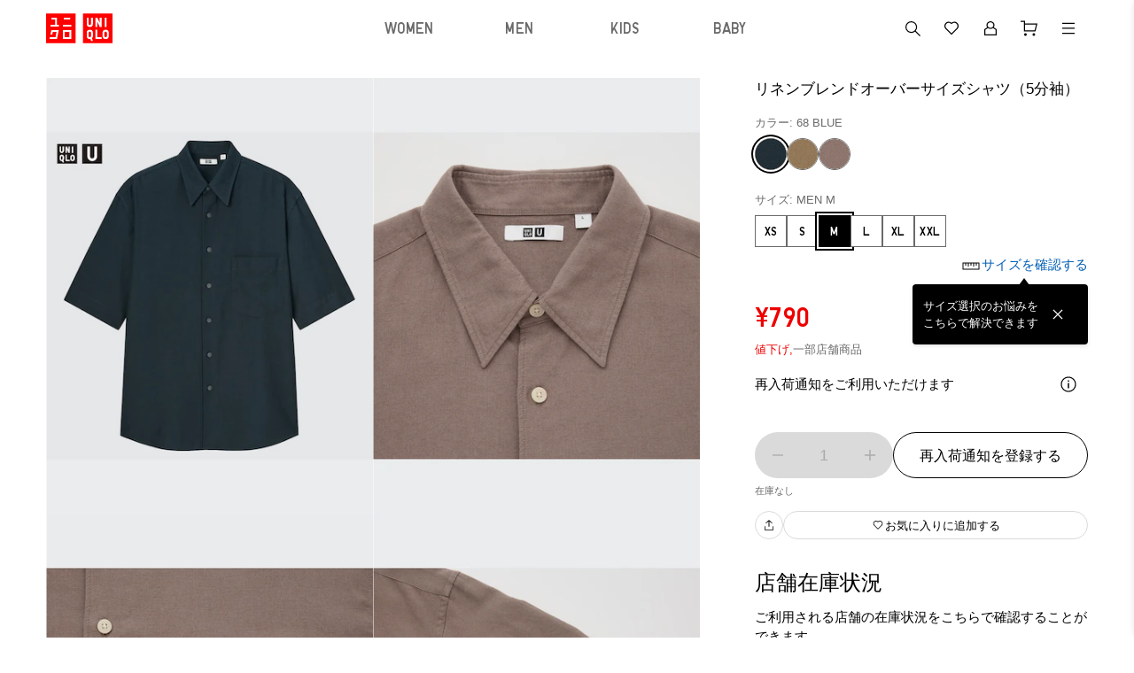

--- FILE ---
content_type: text/html
request_url: https://www.uniqlo.com/jp/ja/products/E447765-000/00?colorDisplayCode=68&sizeDisplayCode=004
body_size: 181200
content:
<!doctype html>
<html lang="ja">

<head>
  
<script type="text/javascript" src="https://www.uniqlo.com/assets/cdf5695e7725ec6c51060792f9b14b6ed0011a38987"  ></script><script type="text/javascript" src="/jp/elgnisolqinu.js?init" nonce="f30ae876-9a7c-4758-a2b1-c10a4fe2d2e9"></script>
<meta charset="utf-8" data-react-helmet="true">
<meta name="viewport" content="width=device-width, initial-scale=1">
<meta name="google-site-verification" content="Dy1r8quVMu58G93X6nCb9br8YI61xzkoBn_axJMv6eY" />
<title data-react-helmet="true">ユニクロ公式 | リネンブレンドオーバーサイズシャツ（5分袖）</title>

<meta name="format-detection" content="telephone=no">


<!-- Manifest.json -->
<link rel="manifest" href="/jp/ja/manifest.json">
<meta name="theme-color" content="#FFFFFF"/>


<!-- Site name -->
<meta name="apple-mobile-web-app-title" content="ユニクロ公式 | リネンブレンドオーバーサイズシャツ（5分袖）">
<meta name="application-name" content="ユニクロ公式 | リネンブレンドオーバーサイズシャツ（5分袖）">


<!-- Icons -->
<link rel="apple-touch-icon" href="https://asset.uniqlo.com/logotypes/uniqlo_roman_180.png">
<link rel="icon" sizes="16x16 32x32" href="https://asset.uniqlo.com/logotypes/uniqlo_roman_32.png">
<link rel="icon" sizes="64x64" href="https://asset.uniqlo.com/logotypes/uniqlo_roman_64.png">
<link rel="icon" sizes="120x120" href="https://asset.uniqlo.com/logotypes/uniqlo_roman_120.png">
<link rel="icon" sizes="152x152" href="https://asset.uniqlo.com/logotypes/uniqlo_roman_152.png">
<link rel="icon" sizes="167x167" href="https://asset.uniqlo.com/g/logotypes/uniqlo_roman_167.png">
<link rel="shortcut icon" href="https://asset.uniqlo.com/logotypes/uniqlo_roman.ico" />

<meta property="og:type" content="website">
<meta property="fb:app_id" content="100783600332082">

  <meta data-react-helmet="true" name="description" content="ユニクロのリネンブレンドオーバーサイズシャツ（5分袖）(メンズ)。購入者のレビュー、ユーザーのコーデは必見。店舗在庫もこちらから。"/>
      <meta data-react-helmet="true" name="keywords" content="uniqlo jp,  "/>
      <meta data-react-helmet="true" property="og:site_name" content="UNIQLO"/>
      <meta data-react-helmet="true" property="og:title" content="ユニクロ公式 | リネンブレンドオーバーサイズシャツ（5分袖）"/>
      <meta data-react-helmet="true" property="og:description" content="ユニクロのリネンブレンドオーバーサイズシャツ（5分袖）(メンズ)。購入者のレビュー、ユーザーのコーデは必見。店舗在庫もこちらから。"/>
      <meta data-react-helmet="true" property="og:image" content="https://image.uniqlo.com/UQ/ST3/AsianCommon/imagesgoods/447765/item/goods_68_447765_3x4.jpg"/>
      <meta data-react-helmet="true" name="twitter:card" content="summary"/>
      <meta data-react-helmet="true" name="twitter:site" content="UNIQLO"/>
      <meta data-react-helmet="true" name="twitter:title" content="ユニクロ公式 | リネンブレンドオーバーサイズシャツ（5分袖）"/>
      <meta data-react-helmet="true" name="twitter:description" content="ユニクロのリネンブレンドオーバーサイズシャツ（5分袖）(メンズ)。購入者のレビュー、ユーザーのコーデは必見。店舗在庫もこちらから。"/>
      <meta data-react-helmet="true" name="twitter:image" content="https://image.uniqlo.com/UQ/ST3/AsianCommon/imagesgoods/447765/item/goods_68_447765_3x4.jpg"/>
      <meta data-react-helmet="true" property="og:url" content="https://www.uniqlo.com/jp/ja/products/E447765-000/00"/>
      <link data-react-helmet="true" rel="canonical" href="https://www.uniqlo.com/jp/ja/products/E447765-000/00" />
      <link data-chunk="main" rel="stylesheet" href="/jp/ja/navigation/brand-global-ec-uikit-15dae1edc8451a883dae.css">
<link data-chunk="main" rel="stylesheet" href="/jp/ja/navigation/fr-ito-web-react-15dae1edc8451a883dae.css">
<link data-chunk="main" rel="stylesheet" href="/jp/ja/navigation/ec-components-15dae1edc8451a883dae.css">
    
  <style nonce="f30ae876-9a7c-4758-a2b1-c10a4fe2d2e9">
    .b2f-overlay{
      z-index: 50;
    }
  </style>
  
  
<script
  type="text/javascript"
  src="https://asset.uniqlo.com/g/scripts/queueclient.min.js"
></script>
<script
  data-queueit-intercept-domain="www.uniqlo.com"
  data-queueit-spa="true"
  data-queueit-intercept="true"
  data-queueit-c="frjp"
  type="text/javascript"
  src="https://asset.uniqlo.com/g/scripts/queueconfigloader.min.js"
></script>
  
<script type="text/javascript" nonce="f30ae876-9a7c-4758-a2b1-c10a4fe2d2e9">
  var GU_MOBILEAPP_PRESENT = false;

  var guIOSPattern = /gu ios application/i;
  var guAndroidPattern = /gu android application/i;
  var userAgent = navigator.userAgent;
  var environment = "production"
  var nativeAppAssetURL = environment === 'production' ? 'https://asset.fastretailing.com/gu/jp/mobileapp/v1/mobileapp.js' :
    'https://stage-asset.fastretailing.com/gu/jp/mobileapp/v1/mobileapp.js'

  if (guIOSPattern.test(userAgent) || guAndroidPattern.test(userAgent)) {
    (function (firstScript) {
      var script = document.createElement('script');
      script.type = 'text/javascript';
      script.src = nativeAppAssetURL;
      firstScript.parentNode.insertBefore(script, firstScript);
    })(document.scripts[0]);
    GU_MOBILEAPP_PRESENT = true;
  }

  function logEvent(name, params) {
    if (!name) {
      return;
    }

    if (window.AnalyticsWebInterface) {
      // Call Android interface
      window.AnalyticsWebInterface.logEvent(name, JSON.stringify(params));
    } else if (window.webkit
      && window.webkit.messageHandlers
      && window.webkit.messageHandlers.firebase) {
      // Call iOS interface
      var message = {
        command: 'logEvent',
        name: name,
        parameters: params
      };
      window.webkit.messageHandlers.firebase.postMessage(message);
    }
  }

  function setUserProperty(name, value) {
    if (!name || !value) {
      return;
    }

    if (window.AnalyticsWebInterface) {
      // Call Android interface
      window.AnalyticsWebInterface.setUserProperty(name, value);
    } else if (window.webkit
      && window.webkit.messageHandlers
      && window.webkit.messageHandlers.firebase) {
      // Call iOS interface
      var message = {
        command: 'setUserProperty',
        name: name,
        value: value
      };
      window.webkit.messageHandlers.firebase.postMessage(message);
    }
  }
</script>

  
<script defer nonce="f30ae876-9a7c-4758-a2b1-c10a4fe2d2e9">
  var dataLayer = [{
    'siteType': 'responsive'
  }];
  var gtmEventHandler = function(element) {
    var d = element.dataset;
    var na = 'N/A';
    var data = {
      'event': 'trackEvent',
      'eventCategory': d.category || na,
      'eventAction': d.action || na,
      'eventLabel': d.label || na,
    };
    if ('value' in d) {
      data.eventValue = d.value;
    }
    if ('UQCustomerAppAndroid' in window && UQCustomerAppAndroid.receiveAnalyticsData) {
      // Android
      UQCustomerAppAndroid.receiveAnalyticsData(JSON.stringify(data));
    } else if ('webkit' in window && webkit.messageHandlers && webkit.messageHandlers.receiveAnalyticsData && webkit.messageHandlers.receiveAnalyticsData.postMessage) {
      // iOS
      webkit.messageHandlers.receiveAnalyticsData.postMessage(data);
    }

    // Send Datalayer for both Browser and Native App if available
    if(dataLayer) {
      dataLayer.push(data);
    }
  };
</script>
<script defer nonce="f30ae876-9a7c-4758-a2b1-c10a4fe2d2e9">(function(w,d,s,l,i){w[l]=w[l]||[];w[l].push({'gtm.start':
  new Date().getTime(),event:'gtm.js'});var f=d.getElementsByTagName(s)[0],
  j=d.createElement(s),dl=l!='dataLayer'?'&l='+l:'';j.async=true;j.src=
  'https://www.googletagmanager.com/gtm.js?id='+i+dl;var n=d.querySelector('[nonce]');
  n&&j.setAttribute('nonce',n.nonce||n.getAttribute('nonce'));f.parentNode.insertBefore(j,f);
  })(window,document,'script','dataLayer','GTM-NQDCD6');</script>

  
<script type="text/javascript" nonce="f30ae876-9a7c-4758-a2b1-c10a4fe2d2e9">
  window.__BUILD_VERSION__ = "3.2302.1";
  window.__LOCALISATION_VERSION__ = "26.1.0-complete.40";
  window.__DS_VERSION__ = "uq-global-ec-uikit: v23.6.4";
  window.__SSR__ = true;
</script> 


                              <script>!function(e){var n="https://s.go-mpulse.net/boomerang/";if("False"=="True")e.BOOMR_config=e.BOOMR_config||{},e.BOOMR_config.PageParams=e.BOOMR_config.PageParams||{},e.BOOMR_config.PageParams.pci=!0,n="https://s2.go-mpulse.net/boomerang/";if(window.BOOMR_API_key="LXFUL-WMU89-SEMH4-XSCGL-YDBCC",function(){function e(){if(!o){var e=document.createElement("script");e.id="boomr-scr-as",e.src=window.BOOMR.url,e.async=!0,i.parentNode.appendChild(e),o=!0}}function t(e){o=!0;var n,t,a,r,d=document,O=window;if(window.BOOMR.snippetMethod=e?"if":"i",t=function(e,n){var t=d.createElement("script");t.id=n||"boomr-if-as",t.src=window.BOOMR.url,BOOMR_lstart=(new Date).getTime(),e=e||d.body,e.appendChild(t)},!window.addEventListener&&window.attachEvent&&navigator.userAgent.match(/MSIE [67]\./))return window.BOOMR.snippetMethod="s",void t(i.parentNode,"boomr-async");a=document.createElement("IFRAME"),a.src="about:blank",a.title="",a.role="presentation",a.loading="eager",r=(a.frameElement||a).style,r.width=0,r.height=0,r.border=0,r.display="none",i.parentNode.appendChild(a);try{O=a.contentWindow,d=O.document.open()}catch(_){n=document.domain,a.src="javascript:var d=document.open();d.domain='"+n+"';void(0);",O=a.contentWindow,d=O.document.open()}if(n)d._boomrl=function(){this.domain=n,t()},d.write("<bo"+"dy onload='document._boomrl();'>");else if(O._boomrl=function(){t()},O.addEventListener)O.addEventListener("load",O._boomrl,!1);else if(O.attachEvent)O.attachEvent("onload",O._boomrl);d.close()}function a(e){window.BOOMR_onload=e&&e.timeStamp||(new Date).getTime()}if(!window.BOOMR||!window.BOOMR.version&&!window.BOOMR.snippetExecuted){window.BOOMR=window.BOOMR||{},window.BOOMR.snippetStart=(new Date).getTime(),window.BOOMR.snippetExecuted=!0,window.BOOMR.snippetVersion=12,window.BOOMR.url=n+"LXFUL-WMU89-SEMH4-XSCGL-YDBCC";var i=document.currentScript||document.getElementsByTagName("script")[0],o=!1,r=document.createElement("link");if(r.relList&&"function"==typeof r.relList.supports&&r.relList.supports("preload")&&"as"in r)window.BOOMR.snippetMethod="p",r.href=window.BOOMR.url,r.rel="preload",r.as="script",r.addEventListener("load",e),r.addEventListener("error",function(){t(!0)}),setTimeout(function(){if(!o)t(!0)},3e3),BOOMR_lstart=(new Date).getTime(),i.parentNode.appendChild(r);else t(!1);if(window.addEventListener)window.addEventListener("load",a,!1);else if(window.attachEvent)window.attachEvent("onload",a)}}(),"".length>0)if(e&&"performance"in e&&e.performance&&"function"==typeof e.performance.setResourceTimingBufferSize)e.performance.setResourceTimingBufferSize();!function(){if(BOOMR=e.BOOMR||{},BOOMR.plugins=BOOMR.plugins||{},!BOOMR.plugins.AK){var n=""=="true"?1:0,t="",a="aocwo4ax3tm4m2ljvoea-f-3be5f475a-clientnsv4-s.akamaihd.net",i="false"=="true"?2:1,o={"ak.v":"39","ak.cp":"1100268","ak.ai":parseInt("355545",10),"ak.ol":"0","ak.cr":10,"ak.ipv":4,"ak.proto":"h2","ak.rid":"b9b18ae3","ak.r":47605,"ak.a2":n,"ak.m":"x","ak.n":"essl","ak.bpcip":"3.133.103.0","ak.cport":49742,"ak.gh":"23.45.126.197","ak.quicv":"","ak.tlsv":"tls1.3","ak.0rtt":"","ak.0rtt.ed":"","ak.csrc":"-","ak.acc":"","ak.t":"1768532872","ak.ak":"hOBiQwZUYzCg5VSAfCLimQ==suzvgqIpod7KNCSUujJDZ6qBK5by0oo4oEEWnTOpJGXprbIybcbTBcOlDK9qgB+BIuBjEWE5yFkhnpACJOOquTqTmwS5TAHJhlPiLIz7GdojmfaaLUc6KjFspPYSf+ma1y6wrdTRCFIKnxtB3Xvht6AbHP+zFyQqeKkfEd4pSRv/mfMD6XO/SstyOKyuPdqX7KTE9W9GJxlTE29H8qfuzW0b6y9QWuR525w7cVYE3q4wY98crzJyqgFwmgZfzB6xcEtmCQIo7HIA6/gAs5JTOABzBrOCLNWNsRTbFSLzUoDK1ponarfx3CYIU2W94dUKy+8GBtzIvTBym8EL6YGlM+POaO+M57J/QegzqGaGvPvcFBgYhKymMEPtlAbOgNdiJvOpWh79EFFdESFUSE1Qv3gJ6rdra/hYfQKmTxe7OOc=","ak.pv":"1791","ak.dpoabenc":"","ak.tf":i};if(""!==t)o["ak.ruds"]=t;var r={i:!1,av:function(n){var t="http.initiator";if(n&&(!n[t]||"spa_hard"===n[t]))o["ak.feo"]=void 0!==e.aFeoApplied?1:0,BOOMR.addVar(o)},rv:function(){var e=["ak.bpcip","ak.cport","ak.cr","ak.csrc","ak.gh","ak.ipv","ak.m","ak.n","ak.ol","ak.proto","ak.quicv","ak.tlsv","ak.0rtt","ak.0rtt.ed","ak.r","ak.acc","ak.t","ak.tf"];BOOMR.removeVar(e)}};BOOMR.plugins.AK={akVars:o,akDNSPreFetchDomain:a,init:function(){if(!r.i){var e=BOOMR.subscribe;e("before_beacon",r.av,null,null),e("onbeacon",r.rv,null,null),r.i=!0}return this},is_complete:function(){return!0}}}}()}(window);</script></head>

<body class="include-g-nav">
  
<noscript>
  <iframe src="//www.googletagmanager.com/ns.html?id=GTM-NQDCD6"
    height="0" width="0" style="display:none;visibility:hidden"></iframe>
</noscript>

  
  <div id="root" class="fr-layer-base fr-spa-root"><div style="min-height:100vh;position:relative"><div class="template-base"><div class="template-base-wrapper"><div class="template-base-sticky-container ito-z-index-50"><div class="template-base__nav-header" aria-hidden="false"><header class="navigation-header"><div class="layout-container layout" data-testid="ITOLayoutContainer" style="grid-template-columns:repeat(12, 1fr);max-width:1200px;row-gap:32px;column-gap:32px;padding-right:12px;padding-left:12px"><div style="grid-column:span 12" data-testid="ITOLayout"><div class="navigation-header__wrapper navigation-header__full_width"><div class="navigation-header__left navigation-header__full_width"><div class="navigation-header__column"><a class="link ito-padding-horizontal-0 ito-padding-vertical-0 ec-link navigation-header__logo" href="/jp/ja/" target="_self" data-testid="ITOLink" aria-label="UNIQLO" tabindex="0"><svg xmlns="http://www.w3.org/2000/svg" viewBox="0 0 90 40" width="75" height="34"><title>ユニクロトップへ</title><path fill="red" d="M50 0h40v40H50zM0 0h40v40H0z"></path><g fill="#fff"><path d="M79.48 5.47h2.53v12.64h-2.53zM63.47 13.9a4.21 4.21 0 0 1-8.42 0V5.47h2.53v8.43a1.68 1.68 0 1 0 3.36 0V5.47h2.53zm11.79 20.63h-8.42V21.89h2.53V32h5.89v2.53zm0-16.42h-2.53l-3.36-7.22v7.22h-2.53V5.47h2.53l3.36 7.22V5.47h2.53v12.64zm-16 3.78a4.21 4.21 0 0 0-4.21 4.22v4.21a4.21 4.21 0 0 0 4.21 4.21 4.34 4.34 0 0 0 .82-.07l.86 2.6h2.53l-1.25-3.75a4.2 4.2 0 0 0 1.25-3v-4.2a4.21 4.21 0 0 0-4.21-4.22m1.68 8.43a1.68 1.68 0 1 1-3.36 0v-4.21a1.68 1.68 0 1 1 3.36 0zm19.8-8.43a4.22 4.22 0 0 0-4.22 4.22v4.21a4.21 4.21 0 0 0 8.42 0v-4.21a4.21 4.21 0 0 0-4.21-4.22m1.68 8.43a1.68 1.68 0 0 1-3.37 0v-4.21a1.68 1.68 0 0 1 3.37 0zM22.74 15.16H34.1v2.52H22.74zM24 5.47h8.84V8H24zm-9.26 0H7.15V8h5.06v7.16H5.9v2.52h11.36v-2.52h-2.52V5.47zm8 16.84v12.22H34.1V22.31zM31.57 32h-6.31v-7.16h6.31zM7.15 22.31l-1.28 6.12h2.52l.76-3.59h5.07L12.73 32H5.14l-.51 2.53h10.11l2.52-12.22H7.15z"></path></g></svg></a></div></div><div class="navigation-header__right"><div class="navigation-header__column"><button class="button-icon button-icon--medium ito-border-width-0 ito-transparent-background-color ito-gray200-border ito-hover-transparent-background-color hover-ito-gray100-border ec-button-icon-medium" target="_self" data-testid="ITOButtonIcon" aria-label="キーワード・カテゴリから探す"><svg xmlns="http://www.w3.org/2000/svg" width="24" height="24" fill="none" viewBox="0 0 24 24" class="ito-primary-icon-color"><path fill="currentColor" d="m21 20.152-5.348-5.348a6.56 6.56 0 0 0 1.529-4.214A6.597 6.597 0 0 0 10.59 4 6.597 6.597 0 0 0 4 10.59a6.597 6.597 0 0 0 6.59 6.59 6.56 6.56 0 0 0 4.215-1.528L20.152 21zM5.2 10.59a5.4 5.4 0 0 1 5.391-5.392 5.4 5.4 0 0 1 5.392 5.392 5.4 5.4 0 0 1-5.392 5.392A5.4 5.4 0 0 1 5.2 10.59"></path></svg><div class="typography typography-reset ito-font-family-uq-ja ito-font-weight-300 ito-font-size-10 ito-font-lh-1-2 ito-primary-text-color text-align-center text-transform-normal" data-testid="ITOTypography"></div></button><a class="button-icon button-icon--medium ito-border-width-0 ito-transparent-background-color ito-gray200-border ito-hover-transparent-background-color hover-ito-gray100-border ec-button-icon-medium" href="https://www.uniqlo.com/jp/ja/member" target="_self" data-testid="ITOButtonIcon" aria-label="会員証・購入履歴"><svg xmlns="http://www.w3.org/2000/svg" width="24" height="24" fill="none" viewBox="0 0 24 24" class="ito-primary-icon-color"><path fill="currentColor" d="M15.727 10.787c.513-.7.82-1.548.82-2.464C16.546 5.94 14.506 4 12 4S7.454 5.94 7.454 8.323c0 .916.306 1.763.82 2.464L5 12.983V20h14v-7.017zM12 5.178c1.824 0 3.306 1.412 3.306 3.145S13.823 11.468 12 11.468s-3.306-1.411-3.306-3.145S10.177 5.178 12 5.178m5.76 13.644H6.24v-5.227l2.894-1.942a4.64 4.64 0 0 0 2.865.994 4.65 4.65 0 0 0 2.865-.994l2.895 1.941z"></path></svg><div class="typography typography-reset ito-font-family-uq-ja ito-font-weight-300 ito-font-size-10 ito-font-lh-1-2 ito-primary-text-color text-align-center text-transform-normal" data-testid="ITOTypography"></div></a><a class="button-icon button-icon--medium ito-border-width-0 ito-transparent-background-color ito-gray200-border ito-hover-transparent-background-color hover-ito-gray100-border ec-button-icon-medium" href="https://www.uniqlo.com/jp/ja/cart" target="_self" data-testid="ITOButtonIcon" aria-label="カート"><svg xmlns="http://www.w3.org/2000/svg" width="24" height="24" fill="none" viewBox="0 0 24 24" class="ito-primary-icon-color"><path fill="currentColor" d="m7.044 6.566-.004-3.06H2.008v1.199h3.834l.014 10.754h12.897l2.24-8.894zm.01 7.694-.007-6.495h12.407l-1.635 6.495zm9.915 6.242a1.5 1.5 0 1 0 0-3 1.5 1.5 0 0 0 0 3m-9.516 0a1.5 1.5 0 1 0 0-3 1.5 1.5 0 0 0 0 3"></path></svg><div class="typography typography-reset ito-font-family-uq-ja ito-font-weight-300 ito-font-size-10 ito-font-lh-1-2 ito-primary-text-color text-align-center text-transform-normal" data-testid="ITOTypography"></div></a></div></div></div></div></div></header></div></div><div id="page-content" tabindex="-1" class="template-base__page-content"><div class="fr-ec-template-pdp"><div class="fr-ec-layout-wrapper fr-ec-mt-spacing-05"><div class="fr-ec-layout fr-ec-layout--gutter-md fr-ec-layout--gutter-lg fr-ec-layout--span-4-sm fr-ec-layout--span-12-md fr-ec-layout--span-12-lg"><main class="fr-ec-layout fr-ec-layout--gutter-md fr-ec-layout--gutter-lg fr-ec-layout--span-4-sm fr-ec-layout--span-5-md fr-ec-layout--span-4-lg fr-ec-mb-spacing-03-lg fr-ec-mb-spacing-03-md fr-ec-template-pdp-product-selector-container" style="z-index:1"><div class="gutter-container ito-margin-bottom-16" data-testid="ITOGutterContainer"><div class="typography typography-reset ito-font-family-uq-ja ito-font-weight-300 ito-font-size-17 ito-font-lh-1-5 text-align-left text-transform-normal" data-testid="ITOTypography">リネンブレンドオーバーサイズシャツ（5分袖）</div></div><div class="gutter-container" data-testid="ITOGutterContainer"><div class="typography typography-reset ito-font-family-uq-ja ito-font-weight-300 ito-font-size-13 ito-font-lh-1-5 ito-secondary-text-color text-align-left text-transform-normal" data-testid="ITOTypography">カラー: 68 BLUE</div></div><ul class="content-alignment ul-reset content-alignment--direction-row content-alignment--content-flex-start content-alignment--alignment-center content-alignment--flex-wrap-wrap content-alignment--spacing-12 collection-list-horizontal ito-padding-vertical-8" data-testid="ITOContentAlignment"><li class="collection-list-horizontal__item"><button class="chip ito-black-bg ito-gray500-border ito-border-width-1 ito-border-radius-50-percent ito-padding-left-0 ito-padding-right-0 chip--medium image-chip-large image-chip-selected" tabindex="0" aria-disabled="false" data-testid="ITOChip" id="BLUE-68-1" value="68"><div style="width:100%;height:100%" class="image ito-border-radius-50-percent ito-border-width-0" data-testid="ITOImage"><img src="https://image.uniqlo.com/UQ/ST3/AsianCommon/imagesgoods/447765/chip/goods_68_447765_chip.jpg" alt="BLUE" class="image__img" loading="lazy"/></div></button></li><li class="collection-list-horizontal__item"><button class="chip ito-gray500-border ito-border-width-1 ito-border-radius-50-percent ito-padding-left-0 ito-padding-right-0 chip--medium image-chip-large" tabindex="0" aria-disabled="false" data-testid="ITOChip" id="BROWN-35-2" value="35"><div style="width:100%;height:100%" class="image ito-border-radius-50-percent ito-border-width-0" data-testid="ITOImage"><img src="https://image.uniqlo.com/UQ/ST3/AsianCommon/imagesgoods/447765/chip/goods_35_447765_chip.jpg" alt="BROWN" class="image__img" loading="lazy"/></div></button></li><li class="collection-list-horizontal__item"><button class="chip ito-gray500-border ito-border-width-1 ito-border-radius-50-percent ito-padding-left-0 ito-padding-right-0 chip--medium image-chip-large" tabindex="0" aria-disabled="false" data-testid="ITOChip" id="BROWN-37-3" value="37"><div style="width:100%;height:100%" class="image ito-border-radius-50-percent ito-border-width-0" data-testid="ITOImage"><img src="https://image.uniqlo.com/UQ/ST3/AsianCommon/imagesgoods/447765/chip/goods_37_447765_chip.jpg" alt="BROWN" class="image__img" loading="lazy"/></div></button></li></ul><div class="ito-margin-bottom-16"></div><div class="gutter-container ito-margin-top-16 ito-margin-bottom-24" data-testid="ITOGutterContainer"><div class="content-alignment content-alignment--direction-column content-alignment--content-flex-start content-alignment--alignment-flex-start content-alignment--flex-wrap-nowrap content-alignment--spacing-0" data-testid="ITOContentAlignment"><div class="skeleton skeleton__pulse ito-border-radius-0" style="min-width:100%;max-width:100%;background-image:linear-gradient(-90deg,  40%, 50%,  60%)" data-testid="ITOSkeleton"><div class="skeleton__children"><p class="typography typography-reset ito-font-family-uq-ja ito-font-weight-300 ito-font-size-13 ito-font-lh-1-4 ito-gray500 text-align-left text-transform-normal" data-testid="ITOTypography"> MEN M</p></div></div><div class="skeleton__hidden ito-gray100-bg"></div><div class="skeleton__hidden ito-gray50-bg"></div><div class="content-alignment content-alignment--direction-row content-alignment--content-flex-start content-alignment--alignment-center content-alignment--flex-wrap-wrap content-alignment--spacing-12 ito-margin-top-8" data-testid="ITOContentAlignment"><div class="skeleton skeleton__pulse ito-border-radius-0" style="background-image:linear-gradient(-90deg,  40%, 50%,  60%)" data-testid="ITOSkeleton"><div class="skeleton__children"><div class="size-chip-wrapper"><button class="chip ito-white-bg hover-ito-neutral-background-color ito-gray500-border ito-border-width-1 ito-border-radius-0 ito-padding-left-12 ito-padding-right-12 chip--medium size-chip-short" tabindex="0" aria-disabled="false" data-testid="ITOChip"><div class="content-alignment content-alignment--direction-row content-alignment--content-center content-alignment--alignment-center content-alignment--flex-wrap-nowrap content-alignment--spacing-0" data-testid="ITOContentAlignment"><div class="typography typography-reset typography-overflow ito-font-family-uq-brand-specific ito-font-weight-400 ito-font-size-14 ito-font-lh-1 ito-black ito-font-ls-0-36 text-align-center text-transform-normal" style="-webkit-line-clamp:4" data-testid="ITOTypography">XS</div></div></button><div class=""></div></div></div></div><div class="skeleton__hidden ito-gray100-bg"></div><div class="skeleton__hidden ito-gray50-bg"></div><div class="skeleton skeleton__pulse ito-border-radius-0" style="background-image:linear-gradient(-90deg,  40%, 50%,  60%)" data-testid="ITOSkeleton"><div class="skeleton__children"><div class="size-chip-wrapper"><button class="chip ito-white-bg hover-ito-neutral-background-color ito-gray500-border ito-border-width-1 ito-border-radius-0 ito-padding-left-12 ito-padding-right-12 chip--medium size-chip-short" tabindex="0" aria-disabled="false" data-testid="ITOChip"><div class="content-alignment content-alignment--direction-row content-alignment--content-center content-alignment--alignment-center content-alignment--flex-wrap-nowrap content-alignment--spacing-0" data-testid="ITOContentAlignment"><div class="typography typography-reset typography-overflow ito-font-family-uq-brand-specific ito-font-weight-400 ito-font-size-14 ito-font-lh-1 ito-black ito-font-ls-0-36 text-align-center text-transform-normal" style="-webkit-line-clamp:4" data-testid="ITOTypography">S</div></div></button><div class=""></div></div></div></div><div class="skeleton__hidden ito-gray100-bg"></div><div class="skeleton__hidden ito-gray50-bg"></div><div class="skeleton skeleton__pulse ito-border-radius-0" style="background-image:linear-gradient(-90deg,  40%, 50%,  60%)" data-testid="ITOSkeleton"><div class="skeleton__children"><div class="size-chip-wrapper"><button class="chip ito-white-bg hover-ito-neutral-background-color ito-gray500-border ito-border-width-1 ito-border-radius-0 ito-padding-left-12 ito-padding-right-12 chip--medium size-chip-short" tabindex="0" aria-disabled="false" data-testid="ITOChip"><div class="content-alignment content-alignment--direction-row content-alignment--content-center content-alignment--alignment-center content-alignment--flex-wrap-nowrap content-alignment--spacing-0" data-testid="ITOContentAlignment"><div class="typography typography-reset typography-overflow ito-font-family-uq-brand-specific ito-font-weight-400 ito-font-size-14 ito-font-lh-1 ito-black ito-font-ls-0-36 text-align-center text-transform-normal" style="-webkit-line-clamp:4" data-testid="ITOTypography">M</div></div></button><div class=""></div></div></div></div><div class="skeleton__hidden ito-gray100-bg"></div><div class="skeleton__hidden ito-gray50-bg"></div><div class="skeleton skeleton__pulse ito-border-radius-0" style="background-image:linear-gradient(-90deg,  40%, 50%,  60%)" data-testid="ITOSkeleton"><div class="skeleton__children"><div class="size-chip-wrapper"><button class="chip ito-white-bg hover-ito-neutral-background-color ito-gray500-border ito-border-width-1 ito-border-radius-0 ito-padding-left-12 ito-padding-right-12 chip--medium size-chip-short" tabindex="0" aria-disabled="false" data-testid="ITOChip"><div class="content-alignment content-alignment--direction-row content-alignment--content-center content-alignment--alignment-center content-alignment--flex-wrap-nowrap content-alignment--spacing-0" data-testid="ITOContentAlignment"><div class="typography typography-reset typography-overflow ito-font-family-uq-brand-specific ito-font-weight-400 ito-font-size-14 ito-font-lh-1 ito-black ito-font-ls-0-36 text-align-center text-transform-normal" style="-webkit-line-clamp:4" data-testid="ITOTypography">L</div></div></button><div class=""></div></div></div></div><div class="skeleton__hidden ito-gray100-bg"></div><div class="skeleton__hidden ito-gray50-bg"></div><div class="skeleton skeleton__pulse ito-border-radius-0" style="background-image:linear-gradient(-90deg,  40%, 50%,  60%)" data-testid="ITOSkeleton"><div class="skeleton__children"><div class="size-chip-wrapper"><button class="chip ito-white-bg hover-ito-neutral-background-color ito-gray500-border ito-border-width-1 ito-border-radius-0 ito-padding-left-12 ito-padding-right-12 chip--medium size-chip-short" tabindex="0" aria-disabled="false" data-testid="ITOChip"><div class="content-alignment content-alignment--direction-row content-alignment--content-center content-alignment--alignment-center content-alignment--flex-wrap-nowrap content-alignment--spacing-0" data-testid="ITOContentAlignment"><div class="typography typography-reset typography-overflow ito-font-family-uq-brand-specific ito-font-weight-400 ito-font-size-14 ito-font-lh-1 ito-black ito-font-ls-0-36 text-align-center text-transform-normal" style="-webkit-line-clamp:4" data-testid="ITOTypography">XL</div></div></button><div class=""></div></div></div></div><div class="skeleton__hidden ito-gray100-bg"></div><div class="skeleton__hidden ito-gray50-bg"></div><div class="skeleton skeleton__pulse ito-border-radius-0" style="background-image:linear-gradient(-90deg,  40%, 50%,  60%)" data-testid="ITOSkeleton"><div class="skeleton__children"><div class="size-chip-wrapper"><button class="chip ito-white-bg hover-ito-neutral-background-color ito-gray500-border ito-border-width-1 ito-border-radius-0 ito-padding-left-12 ito-padding-right-12 chip--medium size-chip-short" tabindex="0" aria-disabled="false" data-testid="ITOChip"><div class="content-alignment content-alignment--direction-row content-alignment--content-center content-alignment--alignment-center content-alignment--flex-wrap-nowrap content-alignment--spacing-0" data-testid="ITOContentAlignment"><div class="typography typography-reset typography-overflow ito-font-family-uq-brand-specific ito-font-weight-400 ito-font-size-14 ito-font-lh-1 ito-black ito-font-ls-0-36 text-align-center text-transform-normal" style="-webkit-line-clamp:4" data-testid="ITOTypography">XXL</div></div></button><div class=""></div></div></div></div><div class="skeleton__hidden ito-gray100-bg"></div><div class="skeleton__hidden ito-gray50-bg"></div></div></div></div><div class="gutter-container" data-testid="ITOGutterContainer"></div><div class="gutter-container" data-testid="ITOGutterContainer"></div><div class="ito-margin-bottom-32"></div><div class="gutter-container" data-testid="ITOGutterContainer"><div><div class="content-alignment content-alignment--direction-row content-alignment--content-flex-start content-alignment--alignment-flex-start content-alignment--flex-wrap-nowrap content-alignment--spacing-16" data-testid="ITOContentAlignment"><button class="button button--full-width button--large ito-gray200-bg ito-border-radius-999 ito-border-width-0 ito-inactive-text-color ito-ja-label-40 ito-padding-left-16 ito-padding-right-16" disabled="" data-testid="ITOButton"><div class="content-alignment content-alignment--direction-row content-alignment--content-flex-start content-alignment--alignment-center content-alignment--flex-wrap-nowrap content-alignment--spacing-4" data-testid="ITOContentAlignment"><span class="typography typography-reset typography-overflow ito-font-family-uq-ja ito-font-weight-300 ito-font-size-16 ito-font-lh-1-2 text-align-center text-transform-all-caps" style="-webkit-line-clamp:2" data-testid="ITOTypography">カートに入れる</span></div></button></div><div style="grid-column:span 12" data-testid="ITOLayout"><div class="typography typography-reset ito-font-family-uq-ja ito-font-weight-300 ito-font-size-11 ito-font-lh-1-2 ito-gray500 text-align-left text-transform-normal ito-margin-top-8" data-testid="ITOTypography"></div></div><div class="content-alignment content-alignment--direction-row content-alignment--content-flex-start content-alignment--alignment-flex-start content-alignment--flex-wrap-nowrap content-alignment--spacing-16 ito-margin-vertical-16" data-testid="ITOContentAlignment"><button class="button-icon button-icon--small ito-border-width-1 ito-transparent-background-color ito-border-radius-999 ito-gray200-border ito-hover-transparent-background-color hover-ito-gray100-border ec-button-icon-small boxshadow" target="_self" data-testid="ITOButtonIcon" aria-label="シェア"><svg xmlns="http://www.w3.org/2000/svg" width="16" height="16" fill="none" viewBox="0 0 24 24" class="ito-primary-icon-color"><path fill="currentColor" d="M18.4 14v5.4H5.6V14H4.4v6.6h15.2V14z"></path><path fill="currentColor" d="M11.4 5.274V14.5h1.2V5.274l4.449 4.122.815-.88L12 3.082 6.123 8.528l.816.881z"></path></svg><div class="typography typography-reset ito-font-family-uq-en-like ito-font-weight-300 ito-font-size-8 ito-font-lh-1-2 ito-primary-text-color ito-font-ls-0 text-align-center text-transform-normal" data-testid="ITOTypography"></div></button><button class="button button--full-width button--small ito-gray200-bg ito-border-radius-999 ito-border-width-1 ito-inactive-text-color ito-ja-label-40 ito-gray300-border ito-padding-left-16 ito-padding-right-16" disabled="" data-testid="ITOButton" aria-label="お気に入りに追加する"><div class="content-alignment content-alignment--direction-row content-alignment--content-flex-start content-alignment--alignment-center content-alignment--flex-wrap-nowrap content-alignment--spacing-4" data-testid="ITOContentAlignment"><svg xmlns="http://www.w3.org/2000/svg" width="16" height="16" fill="none" viewBox="0 0 24 24" class="hover-ito-gray800"><path fill="currentColor" d="m12 19.5-6.553-6.7C4.516 11.875 4 10.665 4 9.4c0-2.794 2.125-4.9 4.943-4.9 1.027 0 2.096.442 3.057 1.253.962-.812 2.031-1.253 3.057-1.253C17.875 4.5 20 6.606 20 9.4c0 1.263-.516 2.474-1.452 3.406zM8.943 5.719c-2.121 0-3.72 1.583-3.72 3.681 0 .939.388 1.842 1.094 2.545L12 17.755l5.677-5.804c.712-.708 1.1-1.612 1.1-2.55 0-2.099-1.599-3.682-3.719-3.682-1.156 0-2.14.811-2.625 1.294L12 7.445l-.433-.432c-.484-.484-1.468-1.294-2.624-1.294"></path></svg><span class="typography typography-reset typography-overflow ito-font-family-uq-ja ito-font-weight-300 ito-font-size-13 ito-font-lh-1-2 text-align-left text-transform-all-caps" style="-webkit-line-clamp:1" data-testid="ITOTypography">お気に入りに追加する</span></div></button></div><div class="ito-margin-bottom-32"></div></div></div></main><aside class="fr-ec-layout fr-ec-layout--gutter-md fr-ec-layout--gutter-lg fr-ec-layout--span-4-sm fr-ec-layout--span-7-md fr-ec-layout--span-8-lg fr-ec-layout--inset-right-lg fr-ec-template-pdp-product-details-container fr-ec-template-pdp__ec-renewal-padding"><div class="ito-margin-bottom-52"><div class="media-gallery--container"><div><div class="media-gallery--grid"><div class="media-enhancements"><div><link rel="preload" as="script" href="https://www.uniqlo.com/assets/cdf5695e7725ec6c51060792f9b14b6ed0011a38987"/><link rel="preload" as="image" href="https://image.uniqlo.com/UQ/ST3/AsianCommon/imagesgoods/447765/item/goods_68_447765_3x4.jpg?width=600" fetchPriority="high"/><div class="image image--ratio-3x4 ito-border-radius-0 ito-border-width-0" data-testid="ITOImage"><img src="https://image.uniqlo.com/UQ/ST3/AsianCommon/imagesgoods/447765/item/goods_68_447765_3x4.jpg?width=600" alt="リネンブレンドオーバーサイズシャツ（5分袖）" class="image__img" data-media-index="0" data-media-type="image" data-src="https://image.uniqlo.com/UQ/ST3/AsianCommon/imagesgoods/447765/item/goods_68_447765_3x4.jpg?width=600"/></div><div class="media-enhancements__content-container"><div class="media-enhancements__content-container-bottom-content"><div class="media-enhancements__content media-enhancements__content--right"></div></div></div></div></div><div class="media-enhancements"><div><div class="image image--ratio-3x4 ito-border-radius-0 ito-border-width-0" data-testid="ITOImage"><img src="https://image.uniqlo.com/UQ/ST3/AsianCommon/imagesgoods/447765/sub/goods_447765_sub18_3x4.jpg?width=600" alt="リネンブレンドオーバーサイズシャツ（5分袖）" class="image__img" data-media-index="1" data-media-type="image" data-src="https://image.uniqlo.com/UQ/ST3/AsianCommon/imagesgoods/447765/sub/goods_447765_sub18_3x4.jpg?width=600"/></div><div class="media-enhancements__content-container"><div class="media-enhancements__content-container-bottom-content"><div class="media-enhancements__content media-enhancements__content--right"></div></div></div></div></div><div class="media-enhancements"><div><div class="image image--ratio-3x4 ito-border-radius-0 ito-border-width-0" data-testid="ITOImage"><img src="https://image.uniqlo.com/UQ/ST3/AsianCommon/imagesgoods/447765/sub/goods_447765_sub19_3x4.jpg?width=600" alt="リネンブレンドオーバーサイズシャツ（5分袖）" class="image__img" data-media-index="2" data-media-type="image" data-src="https://image.uniqlo.com/UQ/ST3/AsianCommon/imagesgoods/447765/sub/goods_447765_sub19_3x4.jpg?width=600"/></div><div class="media-enhancements__content-container"><div class="media-enhancements__content-container-bottom-content"><div class="media-enhancements__content media-enhancements__content--right"></div></div></div></div></div><div class="media-enhancements"><div><div class="image image--ratio-3x4 ito-border-radius-0 ito-border-width-0" data-testid="ITOImage"><img src="https://image.uniqlo.com/UQ/ST3/AsianCommon/imagesgoods/447765/sub/goods_447765_sub20_3x4.jpg?width=600" alt="リネンブレンドオーバーサイズシャツ（5分袖）" class="image__img" data-media-index="3" data-media-type="image" data-src="https://image.uniqlo.com/UQ/ST3/AsianCommon/imagesgoods/447765/sub/goods_447765_sub20_3x4.jpg?width=600"/></div><div class="media-enhancements__content-container"><div class="media-enhancements__content-container-bottom-content"><div class="media-enhancements__content media-enhancements__content--right"></div></div></div></div></div><div class="media-enhancements"><div><div class="image image--ratio-3x4 ito-border-radius-0 ito-border-width-0" data-testid="ITOImage"><img src="https://image.uniqlo.com/UQ/ST3/AsianCommon/imagesgoods/447765/sub/goods_447765_sub21_3x4.jpg?width=600" alt="リネンブレンドオーバーサイズシャツ（5分袖）" class="image__img" data-media-index="4" data-media-type="image" data-src="https://image.uniqlo.com/UQ/ST3/AsianCommon/imagesgoods/447765/sub/goods_447765_sub21_3x4.jpg?width=600"/></div><div class="media-enhancements__content-container"><div class="media-enhancements__content-container-bottom-content"><div class="media-enhancements__content media-enhancements__content--right"></div></div></div></div></div></div></div></div></div><div class="fr-ec-layout--gutter-sm fr-ec-template-pdp-product-selector-container"><div class="gutter-container ito-margin-bottom-16" data-testid="ITOGutterContainer"><div class="typography typography-reset ito-font-family-uq-ja ito-font-weight-300 ito-font-size-17 ito-font-lh-1-5 text-align-left text-transform-normal" data-testid="ITOTypography">リネンブレンドオーバーサイズシャツ（5分袖）</div></div><div class="gutter-container" data-testid="ITOGutterContainer"><div class="typography typography-reset ito-font-family-uq-ja ito-font-weight-300 ito-font-size-13 ito-font-lh-1-5 ito-secondary-text-color text-align-left text-transform-normal" data-testid="ITOTypography">カラー: 68 BLUE</div></div><ul class="content-alignment ul-reset content-alignment--direction-row content-alignment--content-flex-start content-alignment--alignment-center content-alignment--flex-wrap-wrap content-alignment--spacing-12 collection-list-horizontal ito-padding-vertical-8" data-testid="ITOContentAlignment"><li class="collection-list-horizontal__item"><button class="chip ito-black-bg ito-gray500-border ito-border-width-1 ito-border-radius-50-percent ito-padding-left-0 ito-padding-right-0 chip--medium image-chip-large image-chip-selected" tabindex="0" aria-disabled="false" data-testid="ITOChip" id="BLUE-68-1" value="68"><div style="width:100%;height:100%" class="image ito-border-radius-50-percent ito-border-width-0" data-testid="ITOImage"><img src="https://image.uniqlo.com/UQ/ST3/AsianCommon/imagesgoods/447765/chip/goods_68_447765_chip.jpg" alt="BLUE" class="image__img" loading="lazy"/></div></button></li><li class="collection-list-horizontal__item"><button class="chip ito-gray500-border ito-border-width-1 ito-border-radius-50-percent ito-padding-left-0 ito-padding-right-0 chip--medium image-chip-large" tabindex="0" aria-disabled="false" data-testid="ITOChip" id="BROWN-35-2" value="35"><div style="width:100%;height:100%" class="image ito-border-radius-50-percent ito-border-width-0" data-testid="ITOImage"><img src="https://image.uniqlo.com/UQ/ST3/AsianCommon/imagesgoods/447765/chip/goods_35_447765_chip.jpg" alt="BROWN" class="image__img" loading="lazy"/></div></button></li><li class="collection-list-horizontal__item"><button class="chip ito-gray500-border ito-border-width-1 ito-border-radius-50-percent ito-padding-left-0 ito-padding-right-0 chip--medium image-chip-large" tabindex="0" aria-disabled="false" data-testid="ITOChip" id="BROWN-37-3" value="37"><div style="width:100%;height:100%" class="image ito-border-radius-50-percent ito-border-width-0" data-testid="ITOImage"><img src="https://image.uniqlo.com/UQ/ST3/AsianCommon/imagesgoods/447765/chip/goods_37_447765_chip.jpg" alt="BROWN" class="image__img" loading="lazy"/></div></button></li></ul><div class="ito-margin-bottom-16"></div><div class="gutter-container ito-margin-top-16 ito-margin-bottom-24" data-testid="ITOGutterContainer"><div class="content-alignment content-alignment--direction-column content-alignment--content-flex-start content-alignment--alignment-flex-start content-alignment--flex-wrap-nowrap content-alignment--spacing-0" data-testid="ITOContentAlignment"><div class="skeleton skeleton__pulse ito-border-radius-0" style="min-width:100%;max-width:100%;background-image:linear-gradient(-90deg,  40%, 50%,  60%)" data-testid="ITOSkeleton"><div class="skeleton__children"><p class="typography typography-reset ito-font-family-uq-ja ito-font-weight-300 ito-font-size-13 ito-font-lh-1-4 ito-gray500 text-align-left text-transform-normal" data-testid="ITOTypography"> MEN M</p></div></div><div class="skeleton__hidden ito-gray100-bg"></div><div class="skeleton__hidden ito-gray50-bg"></div><div class="content-alignment content-alignment--direction-row content-alignment--content-flex-start content-alignment--alignment-center content-alignment--flex-wrap-wrap content-alignment--spacing-12 ito-margin-top-8" data-testid="ITOContentAlignment"><div class="skeleton skeleton__pulse ito-border-radius-0" style="background-image:linear-gradient(-90deg,  40%, 50%,  60%)" data-testid="ITOSkeleton"><div class="skeleton__children"><div class="size-chip-wrapper"><button class="chip ito-white-bg hover-ito-neutral-background-color ito-gray500-border ito-border-width-1 ito-border-radius-0 ito-padding-left-12 ito-padding-right-12 chip--medium size-chip-short" tabindex="0" aria-disabled="false" data-testid="ITOChip"><div class="content-alignment content-alignment--direction-row content-alignment--content-center content-alignment--alignment-center content-alignment--flex-wrap-nowrap content-alignment--spacing-0" data-testid="ITOContentAlignment"><div class="typography typography-reset typography-overflow ito-font-family-uq-brand-specific ito-font-weight-400 ito-font-size-14 ito-font-lh-1 ito-black ito-font-ls-0-36 text-align-center text-transform-normal" style="-webkit-line-clamp:4" data-testid="ITOTypography">XS</div></div></button><div class=""></div></div></div></div><div class="skeleton__hidden ito-gray100-bg"></div><div class="skeleton__hidden ito-gray50-bg"></div><div class="skeleton skeleton__pulse ito-border-radius-0" style="background-image:linear-gradient(-90deg,  40%, 50%,  60%)" data-testid="ITOSkeleton"><div class="skeleton__children"><div class="size-chip-wrapper"><button class="chip ito-white-bg hover-ito-neutral-background-color ito-gray500-border ito-border-width-1 ito-border-radius-0 ito-padding-left-12 ito-padding-right-12 chip--medium size-chip-short" tabindex="0" aria-disabled="false" data-testid="ITOChip"><div class="content-alignment content-alignment--direction-row content-alignment--content-center content-alignment--alignment-center content-alignment--flex-wrap-nowrap content-alignment--spacing-0" data-testid="ITOContentAlignment"><div class="typography typography-reset typography-overflow ito-font-family-uq-brand-specific ito-font-weight-400 ito-font-size-14 ito-font-lh-1 ito-black ito-font-ls-0-36 text-align-center text-transform-normal" style="-webkit-line-clamp:4" data-testid="ITOTypography">S</div></div></button><div class=""></div></div></div></div><div class="skeleton__hidden ito-gray100-bg"></div><div class="skeleton__hidden ito-gray50-bg"></div><div class="skeleton skeleton__pulse ito-border-radius-0" style="background-image:linear-gradient(-90deg,  40%, 50%,  60%)" data-testid="ITOSkeleton"><div class="skeleton__children"><div class="size-chip-wrapper"><button class="chip ito-white-bg hover-ito-neutral-background-color ito-gray500-border ito-border-width-1 ito-border-radius-0 ito-padding-left-12 ito-padding-right-12 chip--medium size-chip-short" tabindex="0" aria-disabled="false" data-testid="ITOChip"><div class="content-alignment content-alignment--direction-row content-alignment--content-center content-alignment--alignment-center content-alignment--flex-wrap-nowrap content-alignment--spacing-0" data-testid="ITOContentAlignment"><div class="typography typography-reset typography-overflow ito-font-family-uq-brand-specific ito-font-weight-400 ito-font-size-14 ito-font-lh-1 ito-black ito-font-ls-0-36 text-align-center text-transform-normal" style="-webkit-line-clamp:4" data-testid="ITOTypography">M</div></div></button><div class=""></div></div></div></div><div class="skeleton__hidden ito-gray100-bg"></div><div class="skeleton__hidden ito-gray50-bg"></div><div class="skeleton skeleton__pulse ito-border-radius-0" style="background-image:linear-gradient(-90deg,  40%, 50%,  60%)" data-testid="ITOSkeleton"><div class="skeleton__children"><div class="size-chip-wrapper"><button class="chip ito-white-bg hover-ito-neutral-background-color ito-gray500-border ito-border-width-1 ito-border-radius-0 ito-padding-left-12 ito-padding-right-12 chip--medium size-chip-short" tabindex="0" aria-disabled="false" data-testid="ITOChip"><div class="content-alignment content-alignment--direction-row content-alignment--content-center content-alignment--alignment-center content-alignment--flex-wrap-nowrap content-alignment--spacing-0" data-testid="ITOContentAlignment"><div class="typography typography-reset typography-overflow ito-font-family-uq-brand-specific ito-font-weight-400 ito-font-size-14 ito-font-lh-1 ito-black ito-font-ls-0-36 text-align-center text-transform-normal" style="-webkit-line-clamp:4" data-testid="ITOTypography">L</div></div></button><div class=""></div></div></div></div><div class="skeleton__hidden ito-gray100-bg"></div><div class="skeleton__hidden ito-gray50-bg"></div><div class="skeleton skeleton__pulse ito-border-radius-0" style="background-image:linear-gradient(-90deg,  40%, 50%,  60%)" data-testid="ITOSkeleton"><div class="skeleton__children"><div class="size-chip-wrapper"><button class="chip ito-white-bg hover-ito-neutral-background-color ito-gray500-border ito-border-width-1 ito-border-radius-0 ito-padding-left-12 ito-padding-right-12 chip--medium size-chip-short" tabindex="0" aria-disabled="false" data-testid="ITOChip"><div class="content-alignment content-alignment--direction-row content-alignment--content-center content-alignment--alignment-center content-alignment--flex-wrap-nowrap content-alignment--spacing-0" data-testid="ITOContentAlignment"><div class="typography typography-reset typography-overflow ito-font-family-uq-brand-specific ito-font-weight-400 ito-font-size-14 ito-font-lh-1 ito-black ito-font-ls-0-36 text-align-center text-transform-normal" style="-webkit-line-clamp:4" data-testid="ITOTypography">XL</div></div></button><div class=""></div></div></div></div><div class="skeleton__hidden ito-gray100-bg"></div><div class="skeleton__hidden ito-gray50-bg"></div><div class="skeleton skeleton__pulse ito-border-radius-0" style="background-image:linear-gradient(-90deg,  40%, 50%,  60%)" data-testid="ITOSkeleton"><div class="skeleton__children"><div class="size-chip-wrapper"><button class="chip ito-white-bg hover-ito-neutral-background-color ito-gray500-border ito-border-width-1 ito-border-radius-0 ito-padding-left-12 ito-padding-right-12 chip--medium size-chip-short" tabindex="0" aria-disabled="false" data-testid="ITOChip"><div class="content-alignment content-alignment--direction-row content-alignment--content-center content-alignment--alignment-center content-alignment--flex-wrap-nowrap content-alignment--spacing-0" data-testid="ITOContentAlignment"><div class="typography typography-reset typography-overflow ito-font-family-uq-brand-specific ito-font-weight-400 ito-font-size-14 ito-font-lh-1 ito-black ito-font-ls-0-36 text-align-center text-transform-normal" style="-webkit-line-clamp:4" data-testid="ITOTypography">XXL</div></div></button><div class=""></div></div></div></div><div class="skeleton__hidden ito-gray100-bg"></div><div class="skeleton__hidden ito-gray50-bg"></div></div></div></div><div class="gutter-container" data-testid="ITOGutterContainer"></div><div class="gutter-container" data-testid="ITOGutterContainer"></div><div class="ito-margin-bottom-32"></div><div class="gutter-container" data-testid="ITOGutterContainer"><div><div class="content-alignment content-alignment--direction-row content-alignment--content-flex-start content-alignment--alignment-flex-start content-alignment--flex-wrap-nowrap content-alignment--spacing-16" data-testid="ITOContentAlignment"><button class="button button--full-width button--large ito-gray200-bg ito-border-radius-999 ito-border-width-0 ito-inactive-text-color ito-ja-label-40 ito-padding-left-16 ito-padding-right-16" disabled="" data-testid="ITOButton"><div class="content-alignment content-alignment--direction-row content-alignment--content-flex-start content-alignment--alignment-center content-alignment--flex-wrap-nowrap content-alignment--spacing-4" data-testid="ITOContentAlignment"><span class="typography typography-reset typography-overflow ito-font-family-uq-ja ito-font-weight-300 ito-font-size-16 ito-font-lh-1-2 text-align-center text-transform-all-caps" style="-webkit-line-clamp:2" data-testid="ITOTypography">カートに入れる</span></div></button></div><div style="grid-column:span 12" data-testid="ITOLayout"><div class="typography typography-reset ito-font-family-uq-ja ito-font-weight-300 ito-font-size-11 ito-font-lh-1-2 ito-gray500 text-align-left text-transform-normal ito-margin-top-8" data-testid="ITOTypography"></div></div><div class="content-alignment content-alignment--direction-row content-alignment--content-flex-start content-alignment--alignment-flex-start content-alignment--flex-wrap-nowrap content-alignment--spacing-16 ito-margin-vertical-16" data-testid="ITOContentAlignment"><button class="button-icon button-icon--small ito-border-width-1 ito-transparent-background-color ito-border-radius-999 ito-gray200-border ito-hover-transparent-background-color hover-ito-gray100-border ec-button-icon-small boxshadow" target="_self" data-testid="ITOButtonIcon" aria-label="シェア"><svg xmlns="http://www.w3.org/2000/svg" width="16" height="16" fill="none" viewBox="0 0 24 24" class="ito-primary-icon-color"><path fill="currentColor" d="M18.4 14v5.4H5.6V14H4.4v6.6h15.2V14z"></path><path fill="currentColor" d="M11.4 5.274V14.5h1.2V5.274l4.449 4.122.815-.88L12 3.082 6.123 8.528l.816.881z"></path></svg><div class="typography typography-reset ito-font-family-uq-en-like ito-font-weight-300 ito-font-size-8 ito-font-lh-1-2 ito-primary-text-color ito-font-ls-0 text-align-center text-transform-normal" data-testid="ITOTypography"></div></button><button class="button button--full-width button--small ito-gray200-bg ito-border-radius-999 ito-border-width-1 ito-inactive-text-color ito-ja-label-40 ito-gray300-border ito-padding-left-16 ito-padding-right-16" disabled="" data-testid="ITOButton" aria-label="お気に入りに追加する"><div class="content-alignment content-alignment--direction-row content-alignment--content-flex-start content-alignment--alignment-center content-alignment--flex-wrap-nowrap content-alignment--spacing-4" data-testid="ITOContentAlignment"><svg xmlns="http://www.w3.org/2000/svg" width="16" height="16" fill="none" viewBox="0 0 24 24" class="hover-ito-gray800"><path fill="currentColor" d="m12 19.5-6.553-6.7C4.516 11.875 4 10.665 4 9.4c0-2.794 2.125-4.9 4.943-4.9 1.027 0 2.096.442 3.057 1.253.962-.812 2.031-1.253 3.057-1.253C17.875 4.5 20 6.606 20 9.4c0 1.263-.516 2.474-1.452 3.406zM8.943 5.719c-2.121 0-3.72 1.583-3.72 3.681 0 .939.388 1.842 1.094 2.545L12 17.755l5.677-5.804c.712-.708 1.1-1.612 1.1-2.55 0-2.099-1.599-3.682-3.719-3.682-1.156 0-2.14.811-2.625 1.294L12 7.445l-.433-.432c-.484-.484-1.468-1.294-2.624-1.294"></path></svg><span class="typography typography-reset typography-overflow ito-font-family-uq-ja ito-font-weight-300 ito-font-size-13 ito-font-lh-1-2 text-align-left text-transform-all-caps" style="-webkit-line-clamp:1" data-testid="ITOTypography">お気に入りに追加する</span></div></button></div><div class="ito-margin-bottom-32"></div></div></div></div><div class="gutter-container" data-testid="ITOGutterContainer"><h2 class="typography typography-reset ito-font-family-uq-ja ito-font-weight-300 ito-font-size-24 ito-font-lh-1-4 text-align-left text-transform-normal ito-margin-bottom-12" data-testid="ITOTypography">この商品について</h2><p class="typography typography-reset ito-font-family-uq-ja ito-font-weight-300 ito-font-size-15 ito-font-lh-1-5 text-align-left text-transform-normal ito-margin-bottom-16" data-testid="ITOTypography">商品番号: 447765</p><ul class="list collection-list" data-testid="ITOList"><li class="ito-border-width-1 ito-tertiary-border-color list--keyline-all"><div></div><div class="" data-testid="ITOAccordion"><button type="button" class="accordion__label-wrapper ito-padding-vertical-12" style="min-height:52px" id="productLongDescription" aria-expanded="false" aria-controls="productLongDescription-content"><span class="accordion__label"><p class="typography typography-reset ito-font-family-uq-ja ito-font-weight-300 ito-font-size-15 ito-font-lh-1-5 ito-black text-align-left text-transform-normal" data-testid="ITOTypography">仕様</p></span><span class="accordion_icon"><svg xmlns="http://www.w3.org/2000/svg" width="24" height="24" fill="none" viewBox="0 0 24 24" class="ito-primary-icon-color"><path fill="currentColor" d="M12.65 18h-1.3v-5.35H6v-1.3h5.35V6h1.3v5.35H18v1.3h-5.35z"></path></svg></span></button><div style="position:relative"><div class="rah-static rah-static--height-zero" style="height:0;overflow:hidden" aria-hidden="true"><div><div class="ito-padding-vertical-16"><p class="typography typography-reset ito-font-family-uq-ja ito-font-weight-300 ito-font-size-15 ito-font-lh-1-5 text-align-left text-transform-normal ito-margin-bottom-24" data-testid="ITOTypography">アーティスティックディレクターのクリストフ・ルメールが率いるデザインチームが、世界中のファッションと新素材の情報が集まるパリのR&amp;Dセンターとともに、上質なワードローブを追求するコレクション。<br/><br/>- 流れるようなレーヨンと素朴なリネンをコンビネーションさせた、繊細な質感と独特のドレープのある素材。<br/>- ドロップショルダーのゆったりとした身幅にハーフスリーブでリラックスした雰囲気に。<br/>- ストレートカラーで胸にパッチポケット付き。</p><div class="content-alignment content-alignment--direction-column content-alignment--content-flex-start content-alignment--alignment-flex-start content-alignment--flex-wrap-nowrap content-alignment--spacing-0" data-testid="ITOContentAlignment"><div class="typography typography-reset ito-font-family-uq-ja ito-font-weight-300 ito-font-size-17 ito-font-lh-1-3 text-align-left text-transform-normal ito-margin-bottom-8" data-testid="ITOTypography">仕様</div><p class="typography typography-reset ito-font-family-uq-ja ito-font-weight-300 ito-font-size-15 ito-font-lh-1-5 text-align-left text-transform-normal" data-testid="ITOTypography">- 伸縮性：なし<br/>- 透け感：なし<br/>- トップスのフィット感：ゆったり</p></div><div class="content-alignment content-alignment--direction-column content-alignment--content-flex-start content-alignment--alignment-flex-start content-alignment--flex-wrap-nowrap content-alignment--spacing-0 ito-margin-top-24" data-testid="ITOContentAlignment"><p class="typography typography-reset ito-font-family-uq-ja ito-font-weight-300 ito-font-size-15 ito-font-lh-1-5 text-align-left text-transform-normal" data-testid="ITOTypography">- XS・XL・XXLサイズは、オンラインストアのみでの取り扱いとなります。<br/>- 掲載画像には販売予定にないカラーが含まれている場合があります。<br/>- ご利用店舗で取扱いがない場合は、お取り寄せが可能です。</p></div><p class="typography typography-reset ito-font-family-uq-ja ito-font-weight-300 ito-font-size-15 ito-font-lh-1-5 text-align-left text-transform-normal typography--word-break-break-word ito-margin-top-24" data-testid="ITOTypography">商品番号: 447765</p><p class="typography typography-reset ito-font-family-uq-ja ito-font-weight-300 ito-font-size-15 ito-font-lh-1-5 text-align-left text-transform-normal ito-margin-top-8" data-testid="ITOTypography">- 掲載画像には販売予定にないカラーが含まれている場合があります。</p></div></div></div></div></div></li><li class="ito-border-width-1 ito-tertiary-border-color list--keyline-all"><div></div><div class="" data-testid="ITOAccordion"><button type="button" class="accordion__label-wrapper ito-padding-vertical-12" style="min-height:52px" id="productMaterialDescription" aria-expanded="false" aria-controls="productMaterialDescription-content"><span class="accordion__label"><p class="typography typography-reset ito-font-family-uq-ja ito-font-weight-300 ito-font-size-15 ito-font-lh-1-5 ito-black text-align-left text-transform-normal" data-testid="ITOTypography">素材・お手入れ</p></span><span class="accordion_icon"><svg xmlns="http://www.w3.org/2000/svg" width="24" height="24" fill="none" viewBox="0 0 24 24" class="ito-primary-icon-color"><path fill="currentColor" d="M12.65 18h-1.3v-5.35H6v-1.3h5.35V6h1.3v5.35H18v1.3h-5.35z"></path></svg></span></button><div style="position:relative"><div class="rah-static rah-static--height-zero" style="height:0;overflow:hidden" aria-hidden="true"><div><div class="ito-padding-vertical-16"><div class="content-alignment content-alignment--direction-column content-alignment--content-flex-start content-alignment--alignment-flex-start content-alignment--flex-wrap-nowrap content-alignment--spacing-0" data-testid="ITOContentAlignment"><div class="typography typography-reset ito-font-family-uq-ja ito-font-weight-300 ito-font-size-17 ito-font-lh-1-3 text-align-left text-transform-normal ito-margin-bottom-8" data-testid="ITOTypography">素材</div><p class="typography typography-reset ito-font-family-uq-ja ito-font-weight-300 ito-font-size-15 ito-font-lh-1-5 text-align-left text-transform-normal" data-testid="ITOTypography">37％ レーヨン，33％ 麻，30％ 綿</p></div><div class="content-alignment content-alignment--direction-column content-alignment--content-flex-start content-alignment--alignment-flex-start content-alignment--flex-wrap-nowrap content-alignment--spacing-0 ito-margin-top-24" data-testid="ITOContentAlignment"><div class="typography typography-reset ito-font-family-uq-ja ito-font-weight-300 ito-font-size-17 ito-font-lh-1-3 text-align-left text-transform-normal ito-margin-bottom-8" data-testid="ITOTypography">取扱い</div><p class="typography typography-reset ito-font-family-uq-ja ito-font-weight-300 ito-font-size-15 ito-font-lh-1-5 text-align-left text-transform-normal" data-testid="ITOTypography">洗濯機・ネット使用</p></div><div class="content-alignment content-alignment--direction-column content-alignment--content-flex-start content-alignment--alignment-flex-start content-alignment--flex-wrap-nowrap content-alignment--spacing-0 ito-margin-top-24" data-testid="ITOContentAlignment"><p class="typography typography-reset ito-font-family-uq-ja ito-font-weight-300 ito-font-size-15 ito-font-lh-1-5 text-align-left text-transform-normal" data-testid="ITOTypography"><br/></p></div></div></div></div></div></div></li><li class="ito-border-width-1 ito-tertiary-border-color list--keyline-all"><div></div><div class="" data-testid="ITOAccordion"><button type="button" class="accordion__label-wrapper ito-padding-vertical-12" style="min-height:52px" id="productExchangeAndReturnDescription" aria-expanded="false" aria-controls="productExchangeAndReturnDescription-content"><span class="accordion__label"><p class="typography typography-reset ito-font-family-uq-ja ito-font-weight-300 ito-font-size-15 ito-font-lh-1-5 ito-black text-align-left text-transform-normal" data-testid="ITOTypography">配送・交換・返品について</p></span><span class="accordion_icon"><svg xmlns="http://www.w3.org/2000/svg" width="24" height="24" fill="none" viewBox="0 0 24 24" class="ito-primary-icon-color"><path fill="currentColor" d="M12.65 18h-1.3v-5.35H6v-1.3h5.35V6h1.3v5.35H18v1.3h-5.35z"></path></svg></span></button><div style="position:relative"><div class="rah-static rah-static--height-zero" style="height:0;overflow:hidden" aria-hidden="true"><div><div class="ito-padding-vertical-16"><p class="typography typography-reset ito-font-family-uq-ja ito-font-weight-300 ito-font-size-17 ito-font-lh-1-3 text-align-left text-transform-normal" data-testid="ITOTypography">配送</p><p class="typography typography-reset ito-font-family-uq-ja ito-font-weight-300 ito-font-size-15 ito-font-lh-1-5 text-align-left text-transform-normal typography--white-space-pre-line ito-margin-top-8" data-testid="ITOTypography">お届け日時：ご購入手続きで「お届け方法」を確定後に表示されます。
送料：全国一律500円。4,990円以上購入または店舗受取りで送料無料（FLOWERを除く）。
配送について詳しくは<a class="link ito-padding-horizontal-0 ito-padding-vertical-0 ec-link link-text" href="https://www.uniqlo.com/jp/ja/contents/feature/shopping-guide/delivery/" target="_blank" data-testid="ITOLink"><div class="typography typography-reset ito-font-family-uq-ja ito-font-weight-300 ito-font-size-15 ito-font-lh-1-5 ito-blue700 text-align-left text-transform-normal" data-testid="ITOTypography">こちら</div></a></p><p class="typography typography-reset ito-font-family-uq-ja ito-font-weight-300 ito-font-size-17 ito-font-lh-1-3 text-align-left text-transform-normal ito-margin-top-24" data-testid="ITOTypography">交換・返品</p><p class="typography typography-reset ito-font-family-uq-ja ito-font-weight-300 ito-font-size-15 ito-font-lh-1-5 text-align-left text-transform-normal typography--white-space-pre-line ito-margin-top-8" data-testid="ITOTypography">交換：オンラインストアまたはユニクロ店舗で可能。
返品：オンラインストアのみ可、ユニクロ店舗では不可（店舗レジ支払いの場合は購入店舗で返品可）。
受付期限：出荷日を含む30日以内。
返送料：お客様負担（弊社不備の場合を除く）。
交換・返品について詳しくは<a class="link ito-padding-horizontal-0 ito-padding-vertical-0 ec-link link-text" href="https://faq.uniqlo.com/articles/FAQ/100005292/" target="_blank" data-testid="ITOLink"><div class="typography typography-reset ito-font-family-uq-ja ito-font-weight-300 ito-font-size-15 ito-font-lh-1-5 ito-blue700 text-align-left text-transform-normal" data-testid="ITOTypography">こちら</div></a></p></div></div></div></div></div></li></ul></div><div class="ito-margin-bottom-32"></div><div class="ito-margin-bottom-52"><div class="gutter-container" data-testid="ITOGutterContainer"></div></div><div class="dialog ito-z-index-62" hidden="" data-testid="ITODialog"><div class="dialog__overlay" hidden="" role="presentation"></div></div><div class="dialog ito-z-index-62" hidden="" data-testid="ITODialog"><div class="dialog__overlay" hidden="" role="presentation"></div></div><div class="dialog ito-z-index-62" hidden="" data-testid="ITODialog" id="findInStoreConfirmationModal"><div class="dialog__overlay" hidden="" role="presentation"></div></div><div class="dialog ito-z-index-62" hidden="" data-testid="ITODialog"><div class="dialog__overlay" hidden="" role="presentation"></div></div></aside></div></div><nav class="fr-ec-layout-wrapper" aria-label="Breadcrumbs"><div class="fr-ec-layout fr-ec-layout--gutter-md fr-ec-layout--gutter-lg fr-ec-layout--span-4-sm fr-ec-layout--span-12-md fr-ec-layout--span-12-lg fr-ec-breadcrump-wrapper"><div class="gutter-container ito-padding-right-0" data-testid="ITOGutterContainer"><nav class="breadcrumb-group-wrapper ito-margin-bottom-24" data-testid="ITOBreadcrumbGroup"><ol class="breadcrumb-group"><li class="breadcrumb-group__item" tabindex="-1"><span tabindex="-1"><a class="link ito-padding-horizontal-0 ito-padding-vertical-0" href="/jp/ja/men" target="_self" data-testid="ITOLink" aria-label="MEN button" tabindex="0"><div class="typography typography-reset ito-font-family-uq-ja ito-font-weight-300 ito-font-size-12 ito-font-lh-1-2 text-align-left text-transform-normal" data-testid="ITOTypography"><span>MEN</span></div></a><span class="breadcrumb-group__item-seperator"><span class="typography typography-reset ito-font-family-uq-ja ito-font-weight-300 ito-font-size-12 ito-font-lh-1-2 text-align-left text-transform-normal" data-testid="ITOTypography">/</span></span></span></li><li class="breadcrumb-group__item" tabindex="-1"><span tabindex="-1"><a class="link ito-padding-horizontal-0 ito-padding-vertical-0" href="/jp/ja/men/shirts-and-polo-shirts" target="_self" data-testid="ITOLink" aria-label="シャツ・ポロシャツ button" tabindex="0"><div class="typography typography-reset ito-font-family-uq-ja ito-font-weight-300 ito-font-size-12 ito-font-lh-1-2 text-align-left text-transform-normal" data-testid="ITOTypography"><span>シャツ・ポロシャツ</span></div></a><span class="breadcrumb-group__item-seperator"><span class="typography typography-reset ito-font-family-uq-ja ito-font-weight-300 ito-font-size-12 ito-font-lh-1-2 text-align-left text-transform-normal" data-testid="ITOTypography">/</span></span></span></li><li class="breadcrumb-group__item" tabindex="-1"><span tabindex="-1"><a class="link ito-padding-horizontal-0 ito-padding-vertical-0" href="/jp/ja/men/shirts-and-polo-shirts/casual-shirts" target="_self" data-testid="ITOLink" aria-label="カジュアルシャツ button" tabindex="0"><div class="typography typography-reset ito-font-family-uq-ja ito-font-weight-300 ito-font-size-12 ito-font-lh-1-2 text-align-left text-transform-normal" data-testid="ITOTypography"><span>カジュアルシャツ</span></div></a><span class="breadcrumb-group__item-seperator"><span class="typography typography-reset ito-font-family-uq-ja ito-font-weight-300 ito-font-size-12 ito-font-lh-1-2 text-align-left text-transform-normal" data-testid="ITOTypography">/</span></span></span></li><li class="breadcrumb-group__item" tabindex="-1"><span tabindex="-1"><a class="link ito-padding-horizontal-0 ito-padding-vertical-0" href="/jp/ja/men/shirts-and-polo-shirts/casual-shirts/linen" target="_self" data-testid="ITOLink" aria-label="リネン button" tabindex="0"><div class="typography typography-reset ito-font-family-uq-ja ito-font-weight-300 ito-font-size-12 ito-font-lh-1-2 text-align-left text-transform-normal" data-testid="ITOTypography"><span>リネン</span></div></a><span class="breadcrumb-group__item-seperator"><span class="typography typography-reset ito-font-family-uq-ja ito-font-weight-300 ito-font-size-12 ito-font-lh-1-2 text-align-left text-transform-normal" data-testid="ITOTypography">/</span></span></span></li><li class="breadcrumb-group__item" tabindex="-1"><span tabindex="-1" disabled=""><div class="typography typography-reset ito-font-family-uq-ja ito-font-weight-300 ito-font-size-12 ito-font-lh-1-2 text-align-left text-transform-normal" data-testid="ITOTypography" tabindex="-1">リネンブレンドオーバーサイズシャツ（5分袖）</div></span></li></ol></nav></div></div></nav><div class="fr-ec-layout-wrapper"><div class="fr-ec-template-pdp__bottom-nav-container"></div></div></div><div class="dialog ito-z-index-62" hidden="" data-testid="ITODialog"><div class="dialog__overlay" hidden="" role="presentation"></div></div><div class="dialog ito-z-index-62" hidden="" data-testid="ITODialog" id="snsShareButtons"><div class="dialog__overlay" hidden="" role="presentation"></div></div><div class="dialog ito-z-index-62" hidden="" data-testid="ITODialog" id="required_login"><div class="dialog__overlay" hidden="" role="presentation"></div></div></div></div></div></div>
  <script nonce="f30ae876-9a7c-4758-a2b1-c10a4fe2d2e9">
  window.__PRELOADED_STATE__ = {"app":{"from":"","isLocalStorageCapable":true,"privateModeMessageShowed":false,"isTemporaryUnavailable":false,"xVersion":"","xCountryCode":"","buildVersion":"","isConciergeApp":false,"isNativeAppByUserAgent":false,"environmentVariables":{"appEnv":"production","buildVersion":"","baseUrl":"https://www.uniqlo.com","iqChatbotUrl":"","cmsBaseUrl":"","assetsServerBaseUri":"https://asset.uniqlo.com","datadogKey":"","ecRenewal":false,"ecRenewalCompatibility":"3","isQueueItEnabled":false,"canonicalBaseUrl":"https://www.uniqlo.com"},"cookieConsent":"","orderFirstPayments":[],"orderGPFirstPayments":[],"exchangeOrderFirstPayments":[]},"specialPriceProducts":{"products":[]},"recommendations":{"products":{},"loading":false},"fetchStatus":{"PRODUCT/GET_PRODUCT":{"status":"loaded","error":null}},"basket":{"basketId":"","basket":null,"numberOfItems":0,"basketDetailId":"","newQuantity":null,"oldQuantity":null,"softError":""},"recentlyCheckedProducts":{"products":[]},"setupProducts":{"isLoaded":false,"isProductsUnavailable":false},"layout":{"alternativeSmartBanner":[{"_type":"HeaderSmartBanner","icon":"download","buttonText":"アプリを開く","buttonLink":"https://uniqlo.onelink.me/1199028043/digitalsitel1"},{"_type":"AlternativeSmartBanner","name":"UQ Smart Banner","enabled":true,"buttonText":"アプリを開く","buttonLink":"https://uniqlo.onelink.me/1199028043/digitalsitemembership","appIcon":"//im.uniqlo.com/global-cms/spa/res5dd48562061caf6936099bcc04772644fr.png","altText":"ユニクロアプリはこちらから。","title":"ユニクロ","description":"注目の商品ニュースをいち早くお届け。"}],"menu":[],"ticker":{"navigation":[],"cart":[],"checkout":[],"storeCheckout":[],"checkoutComplete":[],"globalTicker":[]},"globalTicker":[],"footer":[{"_type":"CmsFooter","marginBottom":true,"facebookUrl":"https://www.facebook.com/uniqlo/","twitterUrl":"https://twitter.com/UNIQLO_JP","lineUrl":"https://line.me/ti/p/%40uniqlo","instagramUrl":"https://www.instagram.com/uniqlo/","youtubeUrl":"https://www.youtube.com/user/UNIQLO","tiktokUrl":"https://www.tiktok.com/@uniqlo_jp","pinterestUrl":"","naverUrl":"","kakaoUrl":"","gaCategory":"footer","gaLabel":"SNS","footerItemsContainer":[],"footerLinksContainer":[{"_type":"CmsFooterLinkGroup","title":"","children":[{"_type":"CmsFooterLinkItem","label":"会員情報","url":"https://www.uniqlo.com/jp/ja/member","target":"_self","iconName":"","iconPosition":"start","gaCategory":"footer","gaLabel":"会員情報"},{"_type":"CmsFooterLinkItem","label":"お買い物ガイド","url":"https://www.uniqlo.com/jp/ja/contents/feature/shopping-guide/","target":"_self","iconName":"","iconPosition":"start","gaCategory":"footer","gaLabel":"お買い物ガイド"},{"_type":"CmsFooterLinkItem","label":"交換・返品","url":"https://faq.uniqlo.com/articles/FAQ/100005292/","target":"_self","iconName":"","iconPosition":"start","gaCategory":"footer","gaLabel":"交換・返品"},{"_type":"CmsFooterLinkItem","label":"特定商取引法に基づく表示","url":"https://faq.uniqlo.com/articles/FAQ/law/","target":"_self","iconName":"","iconPosition":"start","gaCategory":"footer","gaLabel":"特定商取引法に基づく表示"},{"_type":"CmsFooterLinkItem","label":"お問い合わせ","url":"https://faq.uniqlo.com/","target":"_self","iconName":"","iconPosition":"start","gaCategory":"footer","gaLabel":"お問い合わせ"},{"_type":"CmsFooterLinkItem","label":"利用規約","url":"https://faq.uniqlo.com/articles/FAQ/terms","target":"_self","iconName":"","iconPosition":"start","gaCategory":"footer","gaLabel":"利用規約"},{"_type":"CmsFooterLinkItem","label":"プライバシーポリシー","url":"https://faq.uniqlo.com/articles/FAQ/privacy","target":"_self","iconName":"","iconPosition":"start","gaCategory":"footer","gaLabel":"プライバシーポリシー"},{"_type":"CmsFooterLinkItem","label":"推奨環境","url":"https://faq.uniqlo.com/articles/FAQ/100001956","target":"_self","iconName":"","iconPosition":"start","gaCategory":"footer","gaLabel":"推奨環境"},{"_type":"CmsFooterLinkItem","label":"プレスリリース","url":"https://www.uniqlo.com/jp/ja/contents/corp/press-release/","target":"_self","iconName":"","iconPosition":"start","gaCategory":"footer","gaLabel":"プレスリリース"},{"_type":"CmsFooterLinkItem","label":"企業情報","url":"https://www.uniqlo.com/jp/ja/information","target":"_self","iconName":"","iconPosition":"start","gaCategory":"footer","gaLabel":"企業情報"},{"_type":"CmsFooterLinkItem","label":"採用情報","url":"https://www.fastretailing.com/employment/ja/uniqlo/jp/","target":"_self","iconName":"","iconPosition":"start","gaCategory":"footer","gaLabel":"採用情報"},{"_type":"CmsFooterLinkItem","label":"Language","url":"https://faq.uniqlo.com/articles/FAQ/100008617","target":"_self","iconName":"","iconPosition":"start","gaCategory":"footer","gaLabel":"Language"}]}],"footerBrandsContainer":[{"_type":"CmsFooterLinkGroup","title":"グループブランド オンラインストア","children":[{"_type":"CmsFooterLinkItem","label":"ジーユー","url":"https://www.gu-global.com/jp/ja","target":"_self","iconName":"","iconPosition":"start","gaCategory":"footer","gaLabel":"ジーユー"},{"_type":"CmsFooterLinkItem","label":"セオリー","url":"https://www.theory.co.jp/","target":"_self","iconName":"","iconPosition":"start","gaCategory":"footer","gaLabel":"セオリー"},{"_type":"CmsFooterLinkItem","label":"プラステ","url":"https://www.plst.com/jp/ja","target":"_self","iconName":"","iconPosition":"start","gaCategory":"footer","gaLabel":"プラステ"}]}]}],"smartBanner":[{"_type":"CmsSmartBannerGroup","children":[{"_type":"CmsSmartBanner","destination":"l1","display":false,"link":"https://uniqlo.onelink.me/1199028043/81259fc9","mediumImageUrl":"//im.uniqlo.com/global-cms/spa/resb45e116cf88202c73d8728cbe5ad709afr.png","smallImageUrl":"//im.uniqlo.com/global-cms/spa/res6a1588b54e4be9edb7c65a3470eb8cb6fr.png","altText":"Download Uniqlo app","actionText":"ダウンロード","gaCategory":"","gaLabel":""},{"_type":"CmsSmartBanner","destination":"l4","display":false,"link":"https://uniqlo.onelink.me/1199028043/10d7e2e5","mediumImageUrl":"//im.uniqlo.com/global-cms/spa/resb45e116cf88202c73d8728cbe5ad709afr.png","smallImageUrl":"//im.uniqlo.com/global-cms/spa/res6a1588b54e4be9edb7c65a3470eb8cb6fr.png","altText":"Download Uniqlo app","actionText":"ダウンロード","gaCategory":"","gaLabel":""},{"_type":"CmsSmartBanner","destination":"l2","display":false,"link":"https://uniqlo.onelink.me/1199028043/ej7naax6","mediumImageUrl":"//im.uniqlo.com/global-cms/spa/resb45e116cf88202c73d8728cbe5ad709afr.png","smallImageUrl":"//im.uniqlo.com/global-cms/spa/res6a1588b54e4be9edb7c65a3470eb8cb6fr.png","altText":"Download Uniqlo app","actionText":"ダウンロード","gaCategory":"","gaLabel":""},{"_type":"CmsSmartBanner","destination":"l3","display":false,"link":"https://uniqlo.onelink.me/1199028043/ll5nv070","mediumImageUrl":"//im.uniqlo.com/global-cms/spa/resb45e116cf88202c73d8728cbe5ad709afr.png","smallImageUrl":"//im.uniqlo.com/global-cms/spa/res6a1588b54e4be9edb7c65a3470eb8cb6fr.png","altText":"Download Uniqlo app","actionText":"ダウンロード","gaCategory":"","gaLabel":""},{"_type":"CmsSmartBanner","destination":"l2.5","display":false,"link":"https://uniqlo.onelink.me/1199028043/eiu6p46z","mediumImageUrl":"//im.uniqlo.com/global-cms/spa/resb45e116cf88202c73d8728cbe5ad709afr.png","smallImageUrl":"//im.uniqlo.com/global-cms/spa/res6a1588b54e4be9edb7c65a3470eb8cb6fr.png","altText":"Download Uniqlo app","actionText":"ダウンロード","gaCategory":"","gaLabel":""},{"_type":"CmsSmartBanner","destination":"search","display":false,"link":"https://uniqlo.onelink.me/1199028043/f5jalu97","mediumImageUrl":"//im.uniqlo.com/global-cms/spa/resb45e116cf88202c73d8728cbe5ad709afr.png","smallImageUrl":"//im.uniqlo.com/global-cms/spa/res6a1588b54e4be9edb7c65a3470eb8cb6fr.png","altText":"Download Uniqlo app","actionText":"ダウンロード","gaCategory":"","gaLabel":""},{"_type":"CmsSmartBanner","destination":"feature","display":false,"link":"https://uniqlo.onelink.me/1199028043/n5gfoun7","mediumImageUrl":"//im.uniqlo.com/global-cms/spa/resb45e116cf88202c73d8728cbe5ad709afr.png","smallImageUrl":"//im.uniqlo.com/global-cms/spa/res6a1588b54e4be9edb7c65a3470eb8cb6fr.png","altText":"Download Uniqlo app","actionText":"ダウンロード","gaCategory":"","gaLabel":""}]}],"toggleResetVerticalScroll":false,"liveStation":[{"_type":"CmsPromotionBannerGroup","startTime":1768560300000,"endTime":1768565700000,"children":[{"_type":"CmsPromotionBanner","display":true,"destination":"l1","link":"https://www.uniqlo.com/jp/ja/livestation/special_live/jlIfEEtkQM9a5nZLyqXC","target":"_blank","promotionText":"【即垢抜け おしゃれテク】 大人気スタイリストがおしゃれテクを公開中。抽選でセーター＆Tシャツの2点セットが当たる。","backgroundColor":"black","gaCategory":"LS_Attention_Bar","gaLabel":"L1_20260116_jlIfEEtkQM9a5nZLyqXC","mainImage":[{"_type":"CmsImage","smallMediumImageUrl":"https://im.uniqlo.com/global-cms/spa/res19a96ebe4f9b403f1cf59e51ccda187ffr.jpg","largeImageUrl":"https://im.uniqlo.com/global-cms/spa/res19a96ebe4f9b403f1cf59e51ccda187ffr.jpg","smallMediumImageRatio":"1x1","largeImageRatio":"1x1","altText":"2026年1月16日金曜日 20:00配信 スタイリストが教える\n即垢抜けおしゃれテク","height":0,"width":0}],"logo":[{"_type":"CmsImage","smallMediumImageUrl":"//im.uniqlo.com/global-cms/spa/res8fcaf01fa86c255570c150707f965b85fr.png","largeImageUrl":"//im.uniqlo.com/global-cms/spa/res8fcaf01fa86c255570c150707f965b85fr.png","smallMediumImageRatio":"3x1","largeImageRatio":"6x1","altText":"UNIQLO logo","height":0,"width":0}],"icon":[{"_type":"CmsImage","smallMediumImageUrl":"//im.uniqlo.com/global-cms/spa/res77e7c475527d4c5783b9c5c96105af47fr.gif","largeImageUrl":"//im.uniqlo.com/global-cms/spa/res77e7c475527d4c5783b9c5c96105af47fr.gif","smallMediumImageRatio":"1x1","largeImageRatio":"1x1","altText":"live stream icon","height":0,"width":0}]},{"_type":"CmsPromotionBanner","display":true,"destination":"l2","link":"https://www.uniqlo.com/jp/ja/livestation/special_live/jlIfEEtkQM9a5nZLyqXC","target":"_self","promotionText":"【即垢抜け おしゃれテク】 大人気スタイリストがおしゃれテクを公開中。抽選でセーター＆Tシャツの2点セットが当たる。","backgroundColor":"black","gaCategory":"LS_Attention_Bar","gaLabel":"L2_20260116_jlIfEEtkQM9a5nZLyqXC","mainImage":[{"_type":"CmsImage","smallMediumImageUrl":"https://im.uniqlo.com/global-cms/spa/res19a96ebe4f9b403f1cf59e51ccda187ffr.jpg","largeImageUrl":"https://im.uniqlo.com/global-cms/spa/res19a96ebe4f9b403f1cf59e51ccda187ffr.jpg","smallMediumImageRatio":"1x1","largeImageRatio":"1x1","altText":"2026年1月16日金曜日 20:00配信 スタイリストが教える\n即垢抜けおしゃれテク","height":0,"width":0}],"logo":[{"_type":"CmsImage","smallMediumImageUrl":"//im.uniqlo.com/global-cms/spa/res8fcaf01fa86c255570c150707f965b85fr.png","largeImageUrl":"//im.uniqlo.com/global-cms/spa/res8fcaf01fa86c255570c150707f965b85fr.png","smallMediumImageRatio":"3x1","largeImageRatio":"6x1","altText":"Uniqlo Logo","height":0,"width":0}],"icon":[{"_type":"CmsImage","smallMediumImageUrl":"//im.uniqlo.com/global-cms/spa/res77e7c475527d4c5783b9c5c96105af47fr.gif","largeImageUrl":"//im.uniqlo.com/global-cms/spa/res77e7c475527d4c5783b9c5c96105af47fr.gif","smallMediumImageRatio":"1x1","largeImageRatio":"1x1","altText":"Live stream icon","height":0,"width":0}]},{"_type":"CmsPromotionBanner","display":true,"destination":"l3","link":"https://www.uniqlo.com/jp/ja/livestation/special_live/jlIfEEtkQM9a5nZLyqXC","target":"_self","promotionText":"【即垢抜け おしゃれテク】 大人気スタイリストがおしゃれテクを公開中。抽選でセーター＆Tシャツの2点セットが当たる。","backgroundColor":"black","gaCategory":"LS_Attention_Bar","gaLabel":"L3_20260116_jlIfEEtkQM9a5nZLyqXC","mainImage":[{"_type":"CmsImage","smallMediumImageUrl":"https://im.uniqlo.com/global-cms/spa/res19a96ebe4f9b403f1cf59e51ccda187ffr.jpg","largeImageUrl":"https://im.uniqlo.com/global-cms/spa/res19a96ebe4f9b403f1cf59e51ccda187ffr.jpg","smallMediumImageRatio":"1x1","largeImageRatio":"1x1","altText":"2026年1月16日金曜日 20:00配信 スタイリストが教える\n即垢抜けおしゃれテク","height":0,"width":0}],"logo":[{"_type":"CmsImage","smallMediumImageUrl":"//im.uniqlo.com/global-cms/spa/res8fcaf01fa86c255570c150707f965b85fr.png","largeImageUrl":"//im.uniqlo.com/global-cms/spa/res8fcaf01fa86c255570c150707f965b85fr.png","smallMediumImageRatio":"3x1","largeImageRatio":"6x1","altText":"Uniqlo Logo","height":0,"width":0}],"icon":[{"_type":"CmsImage","smallMediumImageUrl":"//im.uniqlo.com/global-cms/spa/res77e7c475527d4c5783b9c5c96105af47fr.gif","largeImageUrl":"//im.uniqlo.com/global-cms/spa/res77e7c475527d4c5783b9c5c96105af47fr.gif","smallMediumImageRatio":"1x1","largeImageRatio":"1x1","altText":"Live stream logo","height":0,"width":0}]},{"_type":"CmsPromotionBanner","display":true,"destination":"l4","link":"https://www.uniqlo.com/jp/ja/livestation/special_live/jlIfEEtkQM9a5nZLyqXC","target":"_self","promotionText":"【即垢抜け おしゃれテク】 大人気スタイリストがおしゃれテクを公開中。抽選でセーター＆Tシャツの2点セットが当たる。","backgroundColor":"black","gaCategory":"LS_Attention_Bar","gaLabel":"L4_20260116_jlIfEEtkQM9a5nZLyqXC","mainImage":[{"_type":"CmsImage","smallMediumImageUrl":"https://im.uniqlo.com/global-cms/spa/res19a96ebe4f9b403f1cf59e51ccda187ffr.jpg","largeImageUrl":"https://im.uniqlo.com/global-cms/spa/res19a96ebe4f9b403f1cf59e51ccda187ffr.jpg","smallMediumImageRatio":"3x1","largeImageRatio":"1x1","altText":"2026年1月16日金曜日 20:00配信 スタイリストが教える\n即垢抜けおしゃれテク","height":0,"width":0}],"logo":[{"_type":"CmsImage","smallMediumImageUrl":"//im.uniqlo.com/global-cms/spa/res8fcaf01fa86c255570c150707f965b85fr.png","largeImageUrl":"//im.uniqlo.com/global-cms/spa/res8fcaf01fa86c255570c150707f965b85fr.png","smallMediumImageRatio":"3x1","largeImageRatio":"6x1","altText":"Uniqlo logo","height":0,"width":0}],"icon":[{"_type":"CmsImage","smallMediumImageUrl":"//im.uniqlo.com/global-cms/spa/res77e7c475527d4c5783b9c5c96105af47fr.gif","largeImageUrl":"//im.uniqlo.com/global-cms/spa/res77e7c475527d4c5783b9c5c96105af47fr.gif","smallMediumImageRatio":"1x1","largeImageRatio":"1x1","altText":"Live stream icon","height":0,"width":0}]},{"_type":"CmsPromotionBanner","display":false,"destination":"","link":"","target":"_self","promotionText":"","backgroundColor":"black","gaCategory":"","gaLabel":"","mainImage":[],"logo":[],"icon":[]}]}]},"cms":{"/navigation":{"components":{"properties":{"Version":"responsive","__configTarget":"responsive","__configRegion":"jp","__configBrand":"uq","brandId":"uq","__cathyUpdatedAt":"Thu Jan 15 2026 15:01:53 GMT+0000 (Coordinated Universal Time)","__configPreviewUrl":"https://preview.uniqlo.com/jp/ja/cms/preview","__catalogVersion":"v8","regionId":"jp","__configLanguage":"ja","levelId":"l2","__cathyNode":"true","Non global sync":"true"},"body":[{"_type":"CmsGenderCollection","kidsBaby":[],"men":[{"_type":"Spacer","variant":"spacing-04"},{"_type":"ContentsCard","variant":"navigation-fullscreen","alignment":"left","content":[{"_type":"ClassList","children":[{"_type":"ClassItem","url":"","gaCategory":"navi","gaLabel":"MEN/アウター","content":[{"_type":"ImagePlusText","variant":"classCategoryItem","title":"アウター","description":"","caption":"","buttonLabel":"","linkText":[],"media":[{"_type":"Image","smallMediumImageUrl":"https://image.uniqlo.com/UQ/CMS/navi/image/NAVI_479755_57.jpg","largeImageUrl":"https://image.uniqlo.com/UQ/CMS/navi/image/NAVI_479755_57.jpg","smallMediumImageRatio":"1x1","largeImageRatio":"1x1","alt":"アウター","height":96,"width":96}]}],"children":[{"_type":"CategoryList","children":[{"_type":"Link","url":"/men/outerwear/down","target":"_self","subCategoryId":"","gaCategory":"navi","gaLabel":"/men/outerwear/down","children":[{"_type":"ImagePlusText","variant":"classCategoryItem","title":"ダウン・ウルトラライトダウン","description":"","caption":"","buttonLabel":"","linkText":[],"media":[{"_type":"Image","smallMediumImageUrl":"https://image.uniqlo.com/UQ/CMS/navi/image/NAVI_478279_08.jpg","largeImageUrl":"https://image.uniqlo.com/UQ/CMS/navi/image/NAVI_478279_08.jpg","smallMediumImageRatio":"1x1","largeImageRatio":"1x1","alt":"ダウン・ウルトラライトダウン","height":96,"width":96}]}]},{"_type":"Link","url":"/men/outerwear/pufftech","target":"_self","subCategoryId":"","gaCategory":"navi","gaLabel":"/men/outerwear/pufftech","children":[{"_type":"ImagePlusText","variant":"classCategoryItem","title":"パフテック","description":"","caption":"","buttonLabel":"","linkText":[],"media":[{"_type":"Image","smallMediumImageUrl":"//im.uniqlo.com/global-cms/spa/rese1f236fae9bd5c2d872636f029563a6bfr.png","largeImageUrl":"//im.uniqlo.com/global-cms/spa/rese1f236fae9bd5c2d872636f029563a6bfr.png","smallMediumImageRatio":"1x1","largeImageRatio":"1x1","alt":"パフテック","height":96,"width":96}]}]},{"_type":"Link","url":"/men/outerwear/blouson-and-parkas","target":"_self","subCategoryId":"","gaCategory":"navi","gaLabel":"/men/outerwear/blouson-and-parkas","children":[{"_type":"ImagePlusText","variant":"classCategoryItem","title":"ブルゾン・パーカ","description":"","caption":"","buttonLabel":"","linkText":[],"media":[{"_type":"Image","smallMediumImageUrl":"https://image.uniqlo.com/UQ/CMS/navi/image/NAVI_484610_57.jpg","largeImageUrl":"https://image.uniqlo.com/UQ/CMS/navi/image/NAVI_484610_57.jpg","smallMediumImageRatio":"1x1","largeImageRatio":"1x1","alt":"ブルゾン・パーカ","height":96,"width":96}]}]},{"_type":"Link","url":"/men/outerwear/coats","target":"_self","subCategoryId":"","gaCategory":"navi","gaLabel":"/men/outerwear/coats","children":[{"_type":"ImagePlusText","variant":"classCategoryItem","title":"コート","description":"","caption":"","buttonLabel":"","linkText":[],"media":[{"_type":"Image","smallMediumImageUrl":"https://image.uniqlo.com/UQ/CMS/navi/image/NAVI_484613_32.jpg","largeImageUrl":"https://image.uniqlo.com/UQ/CMS/navi/image/NAVI_484613_32.jpg","smallMediumImageRatio":"1x1","largeImageRatio":"1x1","alt":"コート","height":96,"width":96}]}]},{"_type":"Link","url":"/men/outerwear/jackets","target":"_self","subCategoryId":"","gaCategory":"navi","gaLabel":"/men/outerwear/jackets","children":[{"_type":"ImagePlusText","variant":"classCategoryItem","title":"ジャケット","description":"","caption":"","buttonLabel":"","linkText":[],"media":[{"_type":"Image","smallMediumImageUrl":"https://image.uniqlo.com/UQ/CMS/navi/image/NAVI_480812_38.jpg","largeImageUrl":"https://image.uniqlo.com/UQ/CMS/navi/image/NAVI_480812_38.jpg","smallMediumImageRatio":"1x1","largeImageRatio":"1x1","alt":"ジャケット","height":96,"width":96}]}]},{"_type":"Link","url":"/men/outerwear/kando-jacket","target":"_self","subCategoryId":"","gaCategory":"navi","gaLabel":"/men/outerwear/kando-jacket","children":[{"_type":"ImagePlusText","variant":"classCategoryItem","title":"感動ジャケット","description":"","caption":"","buttonLabel":"","linkText":[],"media":[{"_type":"Image","smallMediumImageUrl":"https://image.uniqlo.com/UQ/CMS/navi/image/NAVI_475016_08.jpg","largeImageUrl":"https://image.uniqlo.com/UQ/CMS/navi/image/NAVI_475016_08.jpg","smallMediumImageRatio":"1x1","largeImageRatio":"1x1","alt":"感動ジャケット","height":96,"width":96}]}]},{"_type":"Link","url":"/men/outerwear/uniqlo-custom-order","target":"_self","subCategoryId":"","gaCategory":"navi","gaLabel":"/men/outerwear/uniqlo-custom-order","children":[{"_type":"ImagePlusText","variant":"classCategoryItem","title":"カスタムオーダージャケット","description":"","caption":"","buttonLabel":"","linkText":[],"media":[{"_type":"Image","smallMediumImageUrl":"//im.uniqlo.com/global-cms/spa/res2d7073c8ebd8d675bd88e982c7dcfeb0fr.png","largeImageUrl":"//im.uniqlo.com/global-cms/spa/res2d7073c8ebd8d675bd88e982c7dcfeb0fr.png","smallMediumImageRatio":"1x1","largeImageRatio":"1x1","alt":"カスタムオーダージャケット","height":96,"width":96}]}]},{"_type":"Link","url":"/men/outerwear","target":"_self","subCategoryId":"","gaCategory":"navi","gaLabel":"/men/outerwear","children":[{"_type":"ImagePlusText","variant":"classCategoryItem","title":"すべてのアウター","description":"","caption":"","buttonLabel":"","linkText":[],"media":[{"_type":"Image","smallMediumImageUrl":"https://image.uniqlo.com/UQ/CMS/navi/image/NAVI_479755_57.jpg","largeImageUrl":"https://image.uniqlo.com/UQ/CMS/navi/image/NAVI_479755_57.jpg","smallMediumImageRatio":"1x1","largeImageRatio":"1x1","alt":"すべてのアウター","height":96,"width":96}]}]}]}]},{"_type":"ClassItem","url":"","gaCategory":"navi","gaLabel":"MEN/スウェット・フリース・Tシャツ","content":[{"_type":"ImagePlusText","variant":"classCategoryItem","title":"スウェット・フリース・Tシャツ","description":"","caption":"","buttonLabel":"","linkText":[],"media":[{"_type":"Image","smallMediumImageUrl":"https://image.uniqlo.com/UQ/CMS/navi/image/NAVI_485735_03.jpg","largeImageUrl":"https://image.uniqlo.com/UQ/CMS/navi/image/NAVI_485735_03.jpg","smallMediumImageRatio":"1x1","largeImageRatio":"1x1","alt":"スウェット・フリース・Tシャツ","height":96,"width":96}]}],"children":[{"_type":"CategoryList","children":[{"_type":"Link","url":"/men/tops/sweatshirts-and-hoodies","target":"_self","subCategoryId":"","gaCategory":"navi","gaLabel":"/men/tops/sweatshirts-and-hoodies","children":[{"_type":"ImagePlusText","variant":"classCategoryItem","title":"スウェット・パーカ","description":"","caption":"","buttonLabel":"","linkText":[],"media":[{"_type":"Image","smallMediumImageUrl":"https://image.uniqlo.com/UQ/CMS/navi/image/NAVI_482310_03.jpg","largeImageUrl":"https://image.uniqlo.com/UQ/CMS/navi/image/NAVI_482310_03.jpg","smallMediumImageRatio":"1x1","largeImageRatio":"1x1","alt":"スウェット・パーカ","height":96,"width":96}]}]},{"_type":"Link","url":"/men/tops/fleece","target":"_self","subCategoryId":"","gaCategory":"navi","gaLabel":"/men/tops/fleece","children":[{"_type":"ImagePlusText","variant":"classCategoryItem","title":"フリース","description":"","caption":"","buttonLabel":"","linkText":[],"media":[{"_type":"Image","smallMediumImageUrl":"https://image.uniqlo.com/UQ/CMS/navi/image/NAVI_479792_64.jpg","largeImageUrl":"https://image.uniqlo.com/UQ/CMS/navi/image/NAVI_479792_64.jpg","smallMediumImageRatio":"1x1","largeImageRatio":"1x1","alt":"フリース","height":96,"width":96}]}]},{"_type":"Link","url":"/men/tops/t-shirts","target":"_self","subCategoryId":"","gaCategory":"navi","gaLabel":"/men/tops/t-shirts","children":[{"_type":"ImagePlusText","variant":"classCategoryItem","title":"Tシャツ・カットソー","description":"","caption":"","buttonLabel":"","linkText":[],"media":[{"_type":"Image","smallMediumImageUrl":"https://image.uniqlo.com/UQ/CMS/navi/image/NAVI_479783_31.jpg","largeImageUrl":"https://image.uniqlo.com/UQ/CMS/navi/image/NAVI_479783_31.jpg","smallMediumImageRatio":"1x1","largeImageRatio":"1x1","alt":"Tシャツ・カットソー","height":96,"width":96}]}]},{"_type":"Link","url":"/men/tops/ut-graphic-tees","target":"_self","subCategoryId":"","gaCategory":"navi","gaLabel":"/men/tops/ut-graphic-tees","children":[{"_type":"ImagePlusText","variant":"classCategoryItem","title":"UT","description":"","caption":"","buttonLabel":"","linkText":[],"media":[{"_type":"Image","smallMediumImageUrl":"//im.uniqlo.com/global-cms/spa/res1efb2deb37013bb0ab04de068c454bf6fr.png","largeImageUrl":"//im.uniqlo.com/global-cms/spa/res1efb2deb37013bb0ab04de068c454bf6fr.png","smallMediumImageRatio":"1x1","largeImageRatio":"1x1","alt":"UT","height":96,"width":96}]}]},{"_type":"Link","url":"/men/tops/peace-for-all","target":"_self","subCategoryId":"","gaCategory":"navi","gaLabel":"/men/tops/peace-for-all","children":[{"_type":"ImagePlusText","variant":"classCategoryItem","title":"PEACE FOR ALL","description":"","caption":"","buttonLabel":"","linkText":[],"media":[{"_type":"Image","smallMediumImageUrl":"//im.uniqlo.com/global-cms/spa/res7511152fece562863cc0afaf3c6e5e5bfr.jpg","largeImageUrl":"//im.uniqlo.com/global-cms/spa/res7511152fece562863cc0afaf3c6e5e5bfr.jpg","smallMediumImageRatio":"1x1","largeImageRatio":"1x1","alt":"PEACE FOR ALL","height":96,"width":96}]}]},{"_type":"Link","url":"/men/tops","target":"_self","subCategoryId":"","gaCategory":"navi","gaLabel":"/men/tops","children":[{"_type":"ImagePlusText","variant":"classCategoryItem","title":"すべてのスウェット・フリース・Tシャツ","description":"","caption":"","buttonLabel":"","linkText":[],"media":[{"_type":"Image","smallMediumImageUrl":"https://image.uniqlo.com/UQ/CMS/navi/image/NAVI_485735_69.jpg","largeImageUrl":"https://image.uniqlo.com/UQ/CMS/navi/image/NAVI_485735_69.jpg","smallMediumImageRatio":"1x1","largeImageRatio":"1x1","alt":"すべてのスウェット・フリース・Tシャツ","height":96,"width":96}]}]}]}]},{"_type":"ClassItem","url":"","gaCategory":"navi","gaLabel":"MEN/セーター・カーディガン","content":[{"_type":"ImagePlusText","variant":"classCategoryItem","title":"セーター・カーディガン","description":"","caption":"","buttonLabel":"","linkText":[],"media":[{"_type":"Image","smallMediumImageUrl":"https://image.uniqlo.com/UQ/CMS/navi/image/NAVI_481722_60.jpg","largeImageUrl":"https://image.uniqlo.com/UQ/CMS/navi/image/NAVI_481722_60.jpg","smallMediumImageRatio":"1x1","largeImageRatio":"1x1","alt":"セーター・カーディガン","height":96,"width":96}]}],"children":[{"_type":"CategoryList","children":[{"_type":"Link","url":"/men/sweaters/sweaters","target":"_self","subCategoryId":"","gaCategory":"navi","gaLabel":"/men/sweaters/sweaters","children":[{"_type":"ImagePlusText","variant":"classCategoryItem","title":"ニット・セーター","description":"","caption":"","buttonLabel":"","linkText":[],"media":[{"_type":"Image","smallMediumImageUrl":"https://image.uniqlo.com/UQ/CMS/navi/image/NAVI_482321_62.jpg","largeImageUrl":"https://image.uniqlo.com/UQ/CMS/navi/image/NAVI_482321_62.jpg","smallMediumImageRatio":"1x1","largeImageRatio":"1x1","alt":"ニット・セーター","height":96,"width":96}]}]},{"_type":"Link","url":"/men/sweaters/cardigans","target":"_self","subCategoryId":"","gaCategory":"navi","gaLabel":"/men/sweaters/cardigans","children":[{"_type":"ImagePlusText","variant":"classCategoryItem","title":"カーディガン","description":"","caption":"","buttonLabel":"","linkText":[],"media":[{"_type":"Image","smallMediumImageUrl":"https://image.uniqlo.com/UQ/CMS/navi/image/NAVI_478539_07.jpg","largeImageUrl":"https://image.uniqlo.com/UQ/CMS/navi/image/NAVI_478539_07.jpg","smallMediumImageRatio":"1x1","largeImageRatio":"1x1","alt":"カーディガン","height":96,"width":96}]}]},{"_type":"Link","url":"/men/sweaters","target":"_self","subCategoryId":"","gaCategory":"navi","gaLabel":"/men/sweaters","children":[{"_type":"ImagePlusText","variant":"classCategoryItem","title":"すべてのセーター・カーディガン","description":"","caption":"","buttonLabel":"","linkText":[],"media":[{"_type":"Image","smallMediumImageUrl":"https://image.uniqlo.com/UQ/CMS/navi/image/NAVI_481722_60.jpg","largeImageUrl":"https://image.uniqlo.com/UQ/CMS/navi/image/NAVI_481722_60.jpg","smallMediumImageRatio":"1x1","largeImageRatio":"1x1","alt":"すべてのセーター・カーディガン","height":96,"width":96}]}]}]}]},{"_type":"ClassItem","url":"","gaCategory":"navi","gaLabel":"MEN/シャツ・ポロシャツ","content":[{"_type":"ImagePlusText","variant":"classCategoryItem","title":"シャツ・ポロシャツ","description":"","caption":"","buttonLabel":"","linkText":[],"media":[{"_type":"Image","smallMediumImageUrl":"https://image.uniqlo.com/UQ/CMS/navi/image/NAVI_478006_64.jpg","largeImageUrl":"https://image.uniqlo.com/UQ/CMS/navi/image/NAVI_478006_64.jpg","smallMediumImageRatio":"1x1","largeImageRatio":"1x1","alt":"シャツ・ポロシャツ","height":96,"width":96}]}],"children":[{"_type":"CategoryList","children":[{"_type":"Link","url":"/men/shirts-and-polo-shirts/dress-shirts","target":"_self","subCategoryId":"","gaCategory":"navi","gaLabel":"/men/shirts-and-polo-shirts/dress-shirts","children":[{"_type":"ImagePlusText","variant":"classCategoryItem","title":"ドレスシャツ・ワイシャツ","description":"","caption":"","buttonLabel":"","linkText":[],"media":[{"_type":"Image","smallMediumImageUrl":"https://image.uniqlo.com/UQ/CMS/navi/image/NAVI_470239_64.jpg","largeImageUrl":"https://image.uniqlo.com/UQ/CMS/navi/image/NAVI_470239_64.jpg","smallMediumImageRatio":"1x1","largeImageRatio":"1x1","alt":"ドレスシャツ・ワイシャツ","height":96,"width":96}]}]},{"_type":"Link","url":"/men/shirts-and-polo-shirts/uniqlo-custom-order","target":"_self","subCategoryId":"","gaCategory":"navi","gaLabel":"/men/shirts-and-polo-shirts/uniqlo-custom-order","children":[{"_type":"ImagePlusText","variant":"classCategoryItem","title":"カスタムオーダーシャツ","description":"","caption":"","buttonLabel":"","linkText":[],"media":[{"_type":"Image","smallMediumImageUrl":"//im.uniqlo.com/global-cms/spa/res2d7073c8ebd8d675bd88e982c7dcfeb0fr.png","largeImageUrl":"//im.uniqlo.com/global-cms/spa/res2d7073c8ebd8d675bd88e982c7dcfeb0fr.png","smallMediumImageRatio":"1x1","largeImageRatio":"1x1","alt":"カスタムオーダーシャツ","height":96,"width":96}]}]},{"_type":"Link","url":"/men/shirts-and-polo-shirts/casual-shirts","target":"_self","subCategoryId":"","gaCategory":"navi","gaLabel":"/men/shirts-and-polo-shirts/casual-shirts","children":[{"_type":"ImagePlusText","variant":"classCategoryItem","title":"カジュアルシャツ","description":"","caption":"","buttonLabel":"","linkText":[],"media":[{"_type":"Image","smallMediumImageUrl":"https://image.uniqlo.com/UQ/CMS/navi/image/NAVI_482460_52.jpg","largeImageUrl":"https://image.uniqlo.com/UQ/CMS/navi/image/NAVI_482460_52.jpg","smallMediumImageRatio":"1x1","largeImageRatio":"1x1","alt":"カジュアルシャツ","height":96,"width":96}]}]},{"_type":"Link","url":"/men/shirts-and-polo-shirts/polo-shirts","target":"_self","subCategoryId":"","gaCategory":"navi","gaLabel":"/men/shirts-and-polo-shirts/polo-shirts","children":[{"_type":"ImagePlusText","variant":"classCategoryItem","title":"ポロシャツ","description":"","caption":"","buttonLabel":"","linkText":[],"media":[{"_type":"Image","smallMediumImageUrl":"https://image.uniqlo.com/UQ/CMS/navi/image/NAVI_485685_56.jpg","largeImageUrl":"https://image.uniqlo.com/UQ/CMS/navi/image/NAVI_485685_56.jpg","smallMediumImageRatio":"1x1","largeImageRatio":"1x1","alt":"ポロシャツ","height":96,"width":96}]}]},{"_type":"Link","url":"/men/shirts-and-polo-shirts","target":"_self","subCategoryId":"","gaCategory":"navi","gaLabel":"/men/shirts-and-polo-shirts","children":[{"_type":"ImagePlusText","variant":"classCategoryItem","title":"すべてのシャツ・ポロシャツ","description":"","caption":"","buttonLabel":"","linkText":[],"media":[{"_type":"Image","smallMediumImageUrl":"https://image.uniqlo.com/UQ/CMS/navi/image/NAVI_473179_00.jpg","largeImageUrl":"https://image.uniqlo.com/UQ/CMS/navi/image/NAVI_473179_00.jpg","smallMediumImageRatio":"1x1","largeImageRatio":"1x1","alt":"すべてのシャツ・ポロシャツ","height":96,"width":96}]}]}]}]},{"_type":"ClassItem","url":"","gaCategory":"navi","gaLabel":"MEN/パンツ","content":[{"_type":"ImagePlusText","variant":"classCategoryItem","title":"パンツ","description":"","caption":"","buttonLabel":"","linkText":[],"media":[{"_type":"Image","smallMediumImageUrl":"https://image.uniqlo.com/UQ/CMS/navi/image/NAVI_484331_65.jpg","largeImageUrl":"https://image.uniqlo.com/UQ/CMS/navi/image/NAVI_484331_65.jpg","smallMediumImageRatio":"1x1","largeImageRatio":"1x1","alt":"パンツ","height":96,"width":96}]}],"children":[{"_type":"CategoryList","children":[{"_type":"Link","url":"/men/bottoms/jeans","target":"_self","subCategoryId":"","gaCategory":"navi","gaLabel":"/men/bottoms/jeans","children":[{"_type":"ImagePlusText","variant":"classCategoryItem","title":"ジーンズ","description":"","caption":"","buttonLabel":"","linkText":[],"media":[{"_type":"Image","smallMediumImageUrl":"https://image.uniqlo.com/UQ/CMS/navi/image/NAVI_484972_65.jpg","largeImageUrl":"https://image.uniqlo.com/UQ/CMS/navi/image/NAVI_484972_65.jpg","smallMediumImageRatio":"1x1","largeImageRatio":"1x1","alt":"ジーンズ","height":96,"width":96}]}]},{"_type":"Link","url":"/men/bottoms/wide-pants","target":"_self","subCategoryId":"","gaCategory":"navi","gaLabel":"/men/bottoms/wide-pants","children":[{"_type":"ImagePlusText","variant":"classCategoryItem","title":"ワイドパンツ","description":"","caption":"","buttonLabel":"","linkText":[],"media":[{"_type":"Image","smallMediumImageUrl":"https://image.uniqlo.com/UQ/CMS/navi/image/NAVI_484662_34.jpg","largeImageUrl":"https://image.uniqlo.com/UQ/CMS/navi/image/NAVI_484662_34.jpg","smallMediumImageRatio":"1x1","largeImageRatio":"1x1","alt":"ワイドパンツ","height":96,"width":96}]}]},{"_type":"Link","url":"/men/bottoms/casual-pants","target":"_self","subCategoryId":"","gaCategory":"navi","gaLabel":"/men/bottoms/casual-pants","children":[{"_type":"ImagePlusText","variant":"classCategoryItem","title":"イージーパンツ","description":"","caption":"","buttonLabel":"","linkText":[],"media":[{"_type":"Image","smallMediumImageUrl":"https://image.uniqlo.com/UQ/CMS/navi/image/NAVI_479382_09.jpg","largeImageUrl":"https://image.uniqlo.com/UQ/CMS/navi/image/NAVI_479382_09.jpg","smallMediumImageRatio":"1x1","largeImageRatio":"1x1","alt":"イージーパンツ","height":96,"width":96}]}]},{"_type":"Link","url":"/men/bottoms/sweat-pants","target":"_self","subCategoryId":"","gaCategory":"navi","gaLabel":"/men/bottoms/sweat-pants","children":[{"_type":"ImagePlusText","variant":"classCategoryItem","title":"スウェットパンツ","description":"","caption":"","buttonLabel":"","linkText":[],"media":[{"_type":"Image","smallMediumImageUrl":"https://image.uniqlo.com/UQ/CMS/navi/image/NAVI_475382_05.jpg","largeImageUrl":"https://image.uniqlo.com/UQ/CMS/navi/image/NAVI_475382_05.jpg","smallMediumImageRatio":"1x1","largeImageRatio":"1x1","alt":"スウェットパンツ","height":96,"width":96}]}]},{"_type":"Link","url":"/men/bottoms/warm-lined-pants","target":"_self","subCategoryId":"","gaCategory":"navi","gaLabel":"/men/bottoms/warm-lined-pants","children":[{"_type":"ImagePlusText","variant":"classCategoryItem","title":"暖パン","description":"","caption":"","buttonLabel":"","linkText":[],"media":[{"_type":"Image","smallMediumImageUrl":"//im.uniqlo.com/global-cms/spa/res3154b4a1a08bec251da359a2005f857efr.png","largeImageUrl":"//im.uniqlo.com/global-cms/spa/res3154b4a1a08bec251da359a2005f857efr.png","smallMediumImageRatio":"1x1","largeImageRatio":"1x1","alt":"暖パン","height":96,"width":96}]}]},{"_type":"Link","url":"/men/bottoms/trousers","target":"_self","subCategoryId":"","gaCategory":"navi","gaLabel":"/men/bottoms/trousers","children":[{"_type":"ImagePlusText","variant":"classCategoryItem","title":"トラウザー","description":"","caption":"","buttonLabel":"","linkText":[],"media":[{"_type":"Image","smallMediumImageUrl":"https://image.uniqlo.com/UQ/CMS/navi/image/NAVI_482917_69.jpg","largeImageUrl":"https://image.uniqlo.com/UQ/CMS/navi/image/NAVI_482917_69.jpg","smallMediumImageRatio":"1x1","largeImageRatio":"1x1","alt":"トラウザー","height":96,"width":96}]}]},{"_type":"Link","url":"/men/bottoms/kando-pants","target":"_self","subCategoryId":"","gaCategory":"navi","gaLabel":"/men/bottoms/kando-pants","children":[{"_type":"ImagePlusText","variant":"classCategoryItem","title":"感動パンツ","description":"","caption":"","buttonLabel":"","linkText":[],"media":[{"_type":"Image","smallMediumImageUrl":"https://image.uniqlo.com/UQ/CMS/navi/image/NAVI_482891_08.jpg","largeImageUrl":"https://image.uniqlo.com/UQ/CMS/navi/image/NAVI_482891_08.jpg","smallMediumImageRatio":"1x1","largeImageRatio":"1x1","alt":"感動パンツ","height":96,"width":96}]}]},{"_type":"Link","url":"/men/bottoms/chinos","target":"_self","subCategoryId":"","gaCategory":"navi","gaLabel":"/men/bottoms/chinos","children":[{"_type":"ImagePlusText","variant":"classCategoryItem","title":"チノ・ワークパンツ","description":"","caption":"","buttonLabel":"","linkText":[],"media":[{"_type":"Image","smallMediumImageUrl":"https://image.uniqlo.com/UQ/CMS/navi/image/NAVI_482880_34.jpg","largeImageUrl":"https://image.uniqlo.com/UQ/CMS/navi/image/NAVI_482880_34.jpg","smallMediumImageRatio":"1x1","largeImageRatio":"1x1","alt":"チノ・ワークパンツ","height":96,"width":96}]}]},{"_type":"Link","url":"/men/bottoms/ankle-pants-and-jogger-pants","target":"_self","subCategoryId":"","gaCategory":"navi","gaLabel":"/men/bottoms/ankle-pants-and-jogger-pants","children":[{"_type":"ImagePlusText","variant":"classCategoryItem","title":"アンクルパンツ","description":"","caption":"","buttonLabel":"","linkText":[],"media":[{"_type":"Image","smallMediumImageUrl":"https://image.uniqlo.com/UQ/CMS/navi/image/NAVI_479349_06.jpg","largeImageUrl":"https://image.uniqlo.com/UQ/CMS/navi/image/NAVI_479349_06.jpg","smallMediumImageRatio":"1x1","largeImageRatio":"1x1","alt":"アンクルパンツ","height":96,"width":96}]}]},{"_type":"Link","url":"/men/bottoms/shorts","target":"_self","subCategoryId":"","gaCategory":"navi","gaLabel":"/men/bottoms/shorts","children":[{"_type":"ImagePlusText","variant":"classCategoryItem","title":"ショートパンツ","description":"","caption":"","buttonLabel":"","linkText":[],"media":[{"_type":"Image","smallMediumImageUrl":"https://image.uniqlo.com/UQ/CMS/navi/image/NAVI_482317_09.jpg","largeImageUrl":"https://image.uniqlo.com/UQ/CMS/navi/image/NAVI_482317_09.jpg","smallMediumImageRatio":"1x1","largeImageRatio":"1x1","alt":"ショートパンツ","height":96,"width":96}]}]},{"_type":"Link","url":"/men/bottoms","target":"_self","subCategoryId":"","gaCategory":"navi","gaLabel":"/men/bottoms","children":[{"_type":"ImagePlusText","variant":"classCategoryItem","title":"すべてのパンツ","description":"","caption":"","buttonLabel":"","linkText":[],"media":[{"_type":"Image","smallMediumImageUrl":"https://image.uniqlo.com/UQ/CMS/navi/image/NAVI_484331_09.jpg","largeImageUrl":"https://image.uniqlo.com/UQ/CMS/navi/image/NAVI_484331_09.jpg","smallMediumImageRatio":"1x1","largeImageRatio":"1x1","alt":"すべてのパンツ","height":96,"width":96}]}]}]}]},{"_type":"ClassItem","url":"","gaCategory":"navi","gaLabel":"MEN/インナー・下着","content":[{"_type":"ImagePlusText","variant":"classCategoryItem","title":"インナー・下着","description":"","caption":"","buttonLabel":"","linkText":[],"media":[{"_type":"Image","smallMediumImageUrl":"https://image.uniqlo.com/UQ/CMS/navi/image/NAVI_482616_68.jpg","largeImageUrl":"https://image.uniqlo.com/UQ/CMS/navi/image/NAVI_482616_68.jpg","smallMediumImageRatio":"1x1","largeImageRatio":"1x1","alt":"インナー・下着","height":96,"width":96}]}],"children":[{"_type":"CategoryList","children":[{"_type":"Link","url":"/men/innerwear/heattech","target":"_self","subCategoryId":"","gaCategory":"navi","gaLabel":"/men/innerwear/heattech","children":[{"_type":"ImagePlusText","variant":"classCategoryItem","title":"ヒートテック","description":"","caption":"","buttonLabel":"","linkText":[],"media":[{"_type":"Image","smallMediumImageUrl":"//im.uniqlo.com/global-cms/spa/res1fdef75ddf8e1ceb575a49c8381e7dc1fr.png","largeImageUrl":"//im.uniqlo.com/global-cms/spa/res1fdef75ddf8e1ceb575a49c8381e7dc1fr.png","smallMediumImageRatio":"1x1","largeImageRatio":"1x1","alt":"ヒートテック","height":96,"width":96}]}]},{"_type":"Link","url":"/men/innerwear/airism","target":"_self","subCategoryId":"","gaCategory":"navi","gaLabel":"/men/innerwear/airism","children":[{"_type":"ImagePlusText","variant":"classCategoryItem","title":"エアリズム","description":"","caption":"","buttonLabel":"","linkText":[],"media":[{"_type":"Image","smallMediumImageUrl":"//im.uniqlo.com/global-cms/spa/res8b94858eccda9dc18368fb68f8266064fr.png","largeImageUrl":"//im.uniqlo.com/global-cms/spa/res8b94858eccda9dc18368fb68f8266064fr.png","smallMediumImageRatio":"1x1","largeImageRatio":"1x1","alt":"エアリズム","height":96,"width":96}]}]},{"_type":"Link","url":"/men/innerwear/underwear","target":"_self","subCategoryId":"","gaCategory":"navi","gaLabel":"/men/innerwear/underwear","children":[{"_type":"ImagePlusText","variant":"classCategoryItem","title":"ボクサーブリーフ・トランクス","description":"","caption":"","buttonLabel":"","linkText":[],"media":[{"_type":"Image","smallMediumImageUrl":"//image.uniqlo.com/UQ/CMS/navi/image/NAVI_464319_58.jpg","largeImageUrl":"//image.uniqlo.com/UQ/CMS/navi/image/NAVI_464319_58.jpg","smallMediumImageRatio":"1x1","largeImageRatio":"1x1","alt":"ボクサーブリーフ・トランクス","height":96,"width":96}]}]},{"_type":"Link","url":"/men/innerwear/socks","target":"_self","subCategoryId":"","gaCategory":"navi","gaLabel":"/men/innerwear/socks","children":[{"_type":"ImagePlusText","variant":"classCategoryItem","title":"ソックス・靴下","description":"","caption":"","buttonLabel":"","linkText":[],"media":[{"_type":"Image","smallMediumImageUrl":"https://image.uniqlo.com/UQ/CMS/navi/image/NAVI_482616_68.jpg","largeImageUrl":"https://image.uniqlo.com/UQ/CMS/navi/image/NAVI_482616_68.jpg","smallMediumImageRatio":"1x1","largeImageRatio":"1x1","alt":"ソックス・靴下","height":96,"width":96}]}]},{"_type":"Link","url":"/men/innerwear/leggings-and-tights","target":"_self","subCategoryId":"","gaCategory":"navi","gaLabel":"/men/innerwear/leggings-and-tights","children":[{"_type":"ImagePlusText","variant":"classCategoryItem","title":"タイツ・ステテコ","description":"","caption":"","buttonLabel":"","linkText":[],"media":[{"_type":"Image","smallMediumImageUrl":"https://image.uniqlo.com/UQ/CMS/navi/image/NAVI_479434_09.jpg","largeImageUrl":"https://image.uniqlo.com/UQ/CMS/navi/image/NAVI_479434_09.jpg","smallMediumImageRatio":"1x1","largeImageRatio":"1x1","alt":"タイツ・ステテコ","height":96,"width":96}]}]},{"_type":"Link","url":"/men/innerwear/front-open","target":"_self","subCategoryId":"","gaCategory":"navi","gaLabel":"/men/innerwear/front-open","children":[{"_type":"ImagePlusText","variant":"classCategoryItem","title":"前あきインナー・その他","description":"","caption":"","buttonLabel":"","linkText":[],"media":[{"_type":"Image","smallMediumImageUrl":"//im.uniqlo.com/global-cms/spa/resed6a785af41b50b4d8975503b83c4191fr.jpg","largeImageUrl":"//im.uniqlo.com/global-cms/spa/resed6a785af41b50b4d8975503b83c4191fr.jpg","smallMediumImageRatio":"1x1","largeImageRatio":"1x1","alt":"前あきインナー・その他","height":96,"width":96}]}]},{"_type":"Link","url":"/men/innerwear","target":"_self","subCategoryId":"","gaCategory":"navi","gaLabel":"/men/innerwear","children":[{"_type":"ImagePlusText","variant":"classCategoryItem","title":"すべてのインナー・下着","description":"","caption":"","buttonLabel":"","linkText":[],"media":[{"_type":"Image","smallMediumImageUrl":"//im.uniqlo.com/global-cms/spa/resec4032cfbce36dd7aaf4baccf348bbcdfr.jpg","largeImageUrl":"//im.uniqlo.com/global-cms/spa/resec4032cfbce36dd7aaf4baccf348bbcdfr.jpg","smallMediumImageRatio":"1x1","largeImageRatio":"1x1","alt":"すべてのインナー・下着","height":96,"width":96}]}]}]}]},{"_type":"ClassItem","url":"","gaCategory":"navi","gaLabel":"MEN/ルームウェア・毛布","content":[{"_type":"ImagePlusText","variant":"classCategoryItem","title":"ルームウェア・毛布","description":"","caption":"","buttonLabel":"","linkText":[],"media":[{"_type":"Image","smallMediumImageUrl":"https://image.uniqlo.com/UQ/CMS/navi/image/NAVI_474089_30.jpg","largeImageUrl":"https://image.uniqlo.com/UQ/CMS/navi/image/NAVI_474089_30.jpg","smallMediumImageRatio":"1x1","largeImageRatio":"1x1","alt":"ルームウェア・毛布","height":96,"width":96}]}],"children":[{"_type":"CategoryList","children":[{"_type":"Link","url":"/men/loungewear-and-homeware/loungewear","target":"_self","subCategoryId":"","gaCategory":"navi","gaLabel":"/men/loungewear-and-homeware/loungewear","children":[{"_type":"ImagePlusText","variant":"classCategoryItem","title":"ルームウェア・パジャマ","description":"","caption":"","buttonLabel":"","linkText":[],"media":[{"_type":"Image","smallMediumImageUrl":"https://image.uniqlo.com/UQ/CMS/navi/image/NAVI_474089_30.jpg","largeImageUrl":"https://image.uniqlo.com/UQ/CMS/navi/image/NAVI_474089_30.jpg","smallMediumImageRatio":"1x1","largeImageRatio":"1x1","alt":"ルームウェア・パジャマ","height":96,"width":96}]}]},{"_type":"Link","url":"/men/loungewear-and-homeware/room-pants","target":"_self","subCategoryId":"","gaCategory":"navi","gaLabel":"/men/loungewear-and-homeware/room-pants","children":[{"_type":"ImagePlusText","variant":"classCategoryItem","title":"ルームパンツ","description":"","caption":"","buttonLabel":"","linkText":[],"media":[{"_type":"Image","smallMediumImageUrl":"https://image.uniqlo.com/UQ/CMS/navi/image/NAVI_479137_35.jpg","largeImageUrl":"https://image.uniqlo.com/UQ/CMS/navi/image/NAVI_479137_35.jpg","smallMediumImageRatio":"1x1","largeImageRatio":"1x1","alt":"ルームパンツ","height":96,"width":96}]}]},{"_type":"Link","url":"/men/loungewear-and-homeware/room-shoes","target":"_self","subCategoryId":"","gaCategory":"navi","gaLabel":"/men/loungewear-and-homeware/room-shoes","children":[{"_type":"ImagePlusText","variant":"classCategoryItem","title":"ルームシューズ","description":"","caption":"","buttonLabel":"","linkText":[],"media":[{"_type":"Image","smallMediumImageUrl":"https://image.uniqlo.com/UQ/CMS/navi/image/NAVI_487012_03.jpg","largeImageUrl":"https://image.uniqlo.com/UQ/CMS/navi/image/NAVI_487012_03.jpg","smallMediumImageRatio":"1x1","largeImageRatio":"1x1","alt":"ルームシューズ","height":96,"width":96}]}]},{"_type":"Link","url":"/men/loungewear-and-homeware/bedding","target":"_self","subCategoryId":"","gaCategory":"navi","gaLabel":"/men/loungewear-and-homeware/bedding","children":[{"_type":"ImagePlusText","variant":"classCategoryItem","title":"ヒートテック毛布","description":"","caption":"","buttonLabel":"","linkText":[],"media":[{"_type":"Image","smallMediumImageUrl":"https://image.uniqlo.com/UQ/CMS/navi/image/NAVI_482160_08.jpg","largeImageUrl":"https://image.uniqlo.com/UQ/CMS/navi/image/NAVI_482160_08.jpg","smallMediumImageRatio":"1x1","largeImageRatio":"1x1","alt":"ヒートテック毛布","height":96,"width":96}]}]},{"_type":"Link","url":"/men/loungewear-and-homeware","target":"_self","subCategoryId":"","gaCategory":"navi","gaLabel":"/men/loungewear-and-homeware","children":[{"_type":"ImagePlusText","variant":"classCategoryItem","title":"すべてのルームウェア・毛布","description":"","caption":"","buttonLabel":"","linkText":[],"media":[{"_type":"Image","smallMediumImageUrl":"https://image.uniqlo.com/UQ/CMS/navi/image/NAVI_479133_33.jpg","largeImageUrl":"https://image.uniqlo.com/UQ/CMS/navi/image/NAVI_479133_33.jpg","smallMediumImageRatio":"1x1","largeImageRatio":"1x1","alt":"すべてのルームウェア・毛布","height":96,"width":96}]}]}]}]},{"_type":"ClassItem","url":"","gaCategory":"navi","gaLabel":"MEN/グッズ","content":[{"_type":"ImagePlusText","variant":"classCategoryItem","title":"グッズ","description":"","caption":"","buttonLabel":"","linkText":[],"media":[{"_type":"Image","smallMediumImageUrl":"https://image.uniqlo.com/UQ/CMS/navi/image/NAVI_478321_09.jpg","largeImageUrl":"https://image.uniqlo.com/UQ/CMS/navi/image/NAVI_478321_09.jpg","smallMediumImageRatio":"1x1","largeImageRatio":"1x1","alt":"グッズ","height":96,"width":96}]}],"children":[{"_type":"CategoryList","children":[{"_type":"Link","url":"/men/accessories/bags","target":"_self","subCategoryId":"","gaCategory":"navi","gaLabel":"/men/accessories/bags","children":[{"_type":"ImagePlusText","variant":"classCategoryItem","title":"バッグ","description":"","caption":"","buttonLabel":"","linkText":[],"media":[{"_type":"Image","smallMediumImageUrl":"https://image.uniqlo.com/UQ/CMS/navi/image/NAVI_478321_57.jpg","largeImageUrl":"https://image.uniqlo.com/UQ/CMS/navi/image/NAVI_478321_57.jpg","smallMediumImageRatio":"1x1","largeImageRatio":"1x1","alt":"バッグ","height":96,"width":96}]}]},{"_type":"Link","url":"/men/accessories/belts","target":"_self","subCategoryId":"","gaCategory":"navi","gaLabel":"/men/accessories/belts","children":[{"_type":"ImagePlusText","variant":"classCategoryItem","title":"ベルト","description":"","caption":"","buttonLabel":"","linkText":[],"media":[{"_type":"Image","smallMediumImageUrl":"https://image.uniqlo.com/UQ/CMS/navi/image/NAVI_481622_09.jpg","largeImageUrl":"https://image.uniqlo.com/UQ/CMS/navi/image/NAVI_481622_09.jpg","smallMediumImageRatio":"1x1","largeImageRatio":"1x1","alt":"ベルト","height":96,"width":96}]}]},{"_type":"Link","url":"/men/accessories/hats","target":"_self","subCategoryId":"","gaCategory":"navi","gaLabel":"/men/accessories/hats","children":[{"_type":"ImagePlusText","variant":"classCategoryItem","title":"帽子・キャップ・ハット","description":"","caption":"","buttonLabel":"","linkText":[],"media":[{"_type":"Image","smallMediumImageUrl":"https://image.uniqlo.com/UQ/CMS/navi/image/NAVI_481631_35.jpg","largeImageUrl":"https://image.uniqlo.com/UQ/CMS/navi/image/NAVI_481631_35.jpg","smallMediumImageRatio":"1x1","largeImageRatio":"1x1","alt":"帽子・キャップ・ハット","height":96,"width":96}]}]},{"_type":"Link","url":"/men/accessories/shoes","target":"_self","subCategoryId":"","gaCategory":"navi","gaLabel":"/men/accessories/shoes","children":[{"_type":"ImagePlusText","variant":"classCategoryItem","title":"靴・ブーツ","description":"","caption":"","buttonLabel":"","linkText":[],"media":[{"_type":"Image","smallMediumImageUrl":"https://image.uniqlo.com/UQ/CMS/navi/image/NAVI_471720_09.jpg","largeImageUrl":"https://image.uniqlo.com/UQ/CMS/navi/image/NAVI_471720_09.jpg","smallMediumImageRatio":"1x1","largeImageRatio":"1x1","alt":"靴・ブーツ","height":0,"width":0}]}]},{"_type":"Link","url":"/men/accessories/mufflers-and-neck-warmers","target":"_self","subCategoryId":"","gaCategory":"navi","gaLabel":"/men/accessories/mufflers-and-neck-warmers","children":[{"_type":"ImagePlusText","variant":"classCategoryItem","title":"マフラー","description":"","caption":"","buttonLabel":"","linkText":[],"media":[{"_type":"Image","smallMediumImageUrl":"https://image.uniqlo.com/UQ/CMS/navi/image/NAVI_478312_07.jpg","largeImageUrl":"https://image.uniqlo.com/UQ/CMS/navi/image/NAVI_478312_07.jpg","smallMediumImageRatio":"1x1","largeImageRatio":"1x1","alt":"マフラー","height":96,"width":96}]}]},{"_type":"Link","url":"/men/accessories/gloves","target":"_self","subCategoryId":"","gaCategory":"navi","gaLabel":"/men/accessories/gloves","children":[{"_type":"ImagePlusText","variant":"classCategoryItem","title":"グローブ・手袋","description":"","caption":"","buttonLabel":"","linkText":[],"media":[{"_type":"Image","smallMediumImageUrl":"https://image.uniqlo.com/UQ/CMS/navi/image/NAVI_470026_09.jpg","largeImageUrl":"https://image.uniqlo.com/UQ/CMS/navi/image/NAVI_470026_09.jpg","smallMediumImageRatio":"1x1","largeImageRatio":"1x1","alt":"グローブ・手袋","height":96,"width":96}]}]},{"_type":"Link","url":"/men/accessories/bedding","target":"_self","subCategoryId":"","gaCategory":"navi","gaLabel":"/men/accessories/bedding","children":[{"_type":"ImagePlusText","variant":"classCategoryItem","title":"ヒートテック毛布","description":"","caption":"","buttonLabel":"","linkText":[],"media":[{"_type":"Image","smallMediumImageUrl":"https://image.uniqlo.com/UQ/CMS/navi/image/NAVI_482160_08.jpg","largeImageUrl":"https://image.uniqlo.com/UQ/CMS/navi/image/NAVI_482160_08.jpg","smallMediumImageRatio":"1x1","largeImageRatio":"1x1","alt":"ヒートテック毛布","height":96,"width":96}]}]},{"_type":"Link","url":"/men/accessories/umbrellas","target":"_self","subCategoryId":"","gaCategory":"navi","gaLabel":"/men/accessories/umbrellas","children":[{"_type":"ImagePlusText","variant":"classCategoryItem","title":"傘・日傘","description":"","caption":"","buttonLabel":"","linkText":[],"media":[{"_type":"Image","smallMediumImageUrl":"https://image.uniqlo.com/UQ/CMS/navi/image/NAVI_481736_69.jpg","largeImageUrl":"https://image.uniqlo.com/UQ/CMS/navi/image/NAVI_481736_69.jpg","smallMediumImageRatio":"1x1","largeImageRatio":"1x1","alt":"傘・日傘","height":96,"width":96}]}]},{"_type":"Link","url":"/men/accessories/fashion-glasses","target":"_self","subCategoryId":"","gaCategory":"navi","gaLabel":"/men/accessories/fashion-glasses","children":[{"_type":"ImagePlusText","variant":"classCategoryItem","title":"サングラス","description":"","caption":"","buttonLabel":"","linkText":[],"media":[{"_type":"Image","smallMediumImageUrl":"https://image.uniqlo.com/UQ/CMS/navi/image/NAVI_481636_09.jpg","largeImageUrl":"https://image.uniqlo.com/UQ/CMS/navi/image/NAVI_481636_09.jpg","smallMediumImageRatio":"1x1","largeImageRatio":"1x1","alt":"サングラス","height":96,"width":96}]}]},{"_type":"Link","url":"/men/accessories/ties","target":"_self","subCategoryId":"","gaCategory":"navi","gaLabel":"/men/accessories/ties","children":[{"_type":"ImagePlusText","variant":"classCategoryItem","title":"ネクタイ","description":"","caption":"","buttonLabel":"","linkText":[],"media":[{"_type":"Image","smallMediumImageUrl":"https://image.uniqlo.com/UQ/CMS/navi/image/NAVI_475161_81.jpg","largeImageUrl":"https://image.uniqlo.com/UQ/CMS/navi/image/NAVI_475161_81.jpg","smallMediumImageRatio":"1x1","largeImageRatio":"1x1","alt":"ネクタイ","height":96,"width":96}]}]},{"_type":"Link","url":"/men/accessories/ut-graphic-tees","target":"_self","subCategoryId":"","gaCategory":"navi","gaLabel":"/men/accessories/ut-graphic-tees","children":[{"_type":"ImagePlusText","variant":"classCategoryItem","title":"UTグッズ","description":"","caption":"","buttonLabel":"","linkText":[],"media":[{"_type":"Image","smallMediumImageUrl":"//im.uniqlo.com/global-cms/spa/res1efb2deb37013bb0ab04de068c454bf6fr.png","largeImageUrl":"//im.uniqlo.com/global-cms/spa/res1efb2deb37013bb0ab04de068c454bf6fr.png","smallMediumImageRatio":"1x1","largeImageRatio":"1x1","alt":"UTグッズ","height":96,"width":96}]}]},{"_type":"Link","url":"/men/accessories","target":"_self","subCategoryId":"","gaCategory":"navi","gaLabel":"/men/accessories","children":[{"_type":"ImagePlusText","variant":"classCategoryItem","title":"すべてのグッズ","description":"","caption":"","buttonLabel":"","linkText":[],"media":[{"_type":"Image","smallMediumImageUrl":"https://image.uniqlo.com/UQ/CMS/navi/image/NAVI_482816_32.jpg","largeImageUrl":"https://image.uniqlo.com/UQ/CMS/navi/image/NAVI_482816_32.jpg","smallMediumImageRatio":"1x1","largeImageRatio":"1x1","alt":"すべてのグッズ","height":96,"width":96}]}]}]}]},{"_type":"Link","url":"/women/flower/flower","target":"_self","subCategoryId":"","gaCategory":"navi","gaLabel":"men_flower","children":[{"_type":"ImagePlusText","variant":"classCategoryItem","title":"花","description":"","caption":"","buttonLabel":"","linkText":[],"media":[{"_type":"Image","smallMediumImageUrl":"https://image.uniqlo.com/UQ/ST3/jp/imagesother/000_PLP/FLOWER/Navigation/navigation-01.jpg","largeImageUrl":"https://image.uniqlo.com/UQ/ST3/jp/imagesother/000_PLP/FLOWER/Navigation/navigation-01.jpg","smallMediumImageRatio":"1x1","largeImageRatio":"1x1","alt":"花","height":96,"width":96}]}]},{"_type":"ClassItem","url":"","gaCategory":"navi","gaLabel":"MEN/スポーツユーティリティウェア","content":[{"_type":"ImagePlusText","variant":"classCategoryItem","title":"スポーツユーティリティウェア","description":"","caption":"","buttonLabel":"","linkText":[],"media":[{"_type":"Image","smallMediumImageUrl":"//im.uniqlo.com/global-cms/spa/res0d66981beda5766bc32244efe7658982fr.png","largeImageUrl":"//im.uniqlo.com/global-cms/spa/res0d66981beda5766bc32244efe7658982fr.png","smallMediumImageRatio":"1x1","largeImageRatio":"1x1","alt":"スポーツユーティリティウェア","height":96,"width":96}]}],"children":[{"_type":"CategoryList","children":[{"_type":"Link","url":"/men/sport-utility-wear/outerwear","target":"_self","subCategoryId":"","gaCategory":"navi","gaLabel":"/men/sport-utility-wear/outerwear","children":[{"_type":"ImagePlusText","variant":"classCategoryItem","title":"アウター","description":"","caption":"","buttonLabel":"","linkText":[],"media":[{"_type":"Image","smallMediumImageUrl":"https://image.uniqlo.com/UQ/CMS/navi/image/NAVI_482210_03.jpg","largeImageUrl":"https://image.uniqlo.com/UQ/CMS/navi/image/NAVI_482210_03.jpg","smallMediumImageRatio":"1x1","largeImageRatio":"1x1","alt":"アウター","height":96,"width":96}]}]},{"_type":"Link","url":"/men/sport-utility-wear/tops","target":"_self","subCategoryId":"","gaCategory":"navi","gaLabel":"/men/sport-utility-wear/tops","children":[{"_type":"ImagePlusText","variant":"classCategoryItem","title":"Tシャツ・カットソー","description":"","caption":"","buttonLabel":"","linkText":[],"media":[{"_type":"Image","smallMediumImageUrl":"https://image.uniqlo.com/UQ/CMS/navi/image/NAVI_482310_03.jpg","largeImageUrl":"https://image.uniqlo.com/UQ/CMS/navi/image/NAVI_482310_03.jpg","smallMediumImageRatio":"1x1","largeImageRatio":"1x1","alt":"Tシャツ・カットソー","height":96,"width":96}]}]},{"_type":"Link","url":"/men/sport-utility-wear/bottoms","target":"_self","subCategoryId":"","gaCategory":"navi","gaLabel":"/men/sport-utility-wear/bottoms","children":[{"_type":"ImagePlusText","variant":"classCategoryItem","title":"パンツ","description":"","caption":"","buttonLabel":"","linkText":[],"media":[{"_type":"Image","smallMediumImageUrl":"https://image.uniqlo.com/UQ/CMS/navi/image/NAVI_475382_05.jpg","largeImageUrl":"https://image.uniqlo.com/UQ/CMS/navi/image/NAVI_475382_05.jpg","smallMediumImageRatio":"1x1","largeImageRatio":"1x1","alt":"パンツ","height":96,"width":96}]}]},{"_type":"Link","url":"/men/sport-utility-wear/innerwear","target":"_self","subCategoryId":"","gaCategory":"navi","gaLabel":"/men/sport-utility-wear/innerwear","children":[{"_type":"ImagePlusText","variant":"classCategoryItem","title":"ソックス","description":"","caption":"","buttonLabel":"","linkText":[],"media":[{"_type":"Image","smallMediumImageUrl":"//image.uniqlo.com/UQ/CMS/navi/image/NAVI_466699_00.jpg","largeImageUrl":"//image.uniqlo.com/UQ/CMS/navi/image/NAVI_466699_00.jpg","smallMediumImageRatio":"1x1","largeImageRatio":"1x1","alt":"ソックス","height":96,"width":96}]}]},{"_type":"Link","url":"/men/sport-utility-wear/accessories","target":"_self","subCategoryId":"","gaCategory":"navi","gaLabel":"/men/sport-utility-wear/accessories","children":[{"_type":"ImagePlusText","variant":"classCategoryItem","title":"グッズ","description":"","caption":"","buttonLabel":"","linkText":[],"media":[{"_type":"Image","smallMediumImageUrl":"https://image.uniqlo.com/UQ/CMS/navi/image/NAVI_481631_09.jpg","largeImageUrl":"https://image.uniqlo.com/UQ/CMS/navi/image/NAVI_481631_09.jpg","smallMediumImageRatio":"1x1","largeImageRatio":"1x1","alt":"グッズ","height":96,"width":96}]}]},{"_type":"Link","url":"/men/sport-utility-wear","target":"_self","subCategoryId":"","gaCategory":"navi","gaLabel":"/men/sport-utility-wear","children":[{"_type":"ImagePlusText","variant":"classCategoryItem","title":"すべてのスポーツユーティリティウェア","description":"","caption":"","buttonLabel":"","linkText":[],"media":[{"_type":"Image","smallMediumImageUrl":"//im.uniqlo.com/global-cms/spa/res0d66981beda5766bc32244efe7658982fr.png","largeImageUrl":"//im.uniqlo.com/global-cms/spa/res0d66981beda5766bc32244efe7658982fr.png","smallMediumImageRatio":"1x1","largeImageRatio":"1x1","alt":"すべてのスポーツユーティリティウェア","height":96,"width":96}]}]}]}]},{"_type":"ClassItem","url":"","gaCategory":"navi","gaLabel":"MEN/ヒートテック","content":[{"_type":"ImagePlusText","variant":"classCategoryItem","title":"ヒートテック","description":"","caption":"","buttonLabel":"","linkText":[],"media":[{"_type":"Image","smallMediumImageUrl":"//im.uniqlo.com/global-cms/spa/res1fdef75ddf8e1ceb575a49c8381e7dc1fr.png","largeImageUrl":"//im.uniqlo.com/global-cms/spa/res1fdef75ddf8e1ceb575a49c8381e7dc1fr.png","smallMediumImageRatio":"1x1","largeImageRatio":"1x1","alt":"ヒートテック","height":96,"width":96}]}],"children":[{"_type":"CategoryList","children":[{"_type":"Link","url":"/men/heattech/tops","target":"_self","subCategoryId":"","gaCategory":"navi","gaLabel":"/men/heattech/tops","children":[{"_type":"ImagePlusText","variant":"classCategoryItem","title":"ヒートテックインナー","description":"","caption":"","buttonLabel":"","linkText":[],"media":[{"_type":"Image","smallMediumImageUrl":"//im.uniqlo.com/global-cms/spa/res1fdef75ddf8e1ceb575a49c8381e7dc1fr.png","largeImageUrl":"//im.uniqlo.com/global-cms/spa/res1fdef75ddf8e1ceb575a49c8381e7dc1fr.png","smallMediumImageRatio":"1x1","largeImageRatio":"1x1","alt":"ヒートテックインナー","height":96,"width":96}]}]},{"_type":"Link","url":"/men/heattech/bottoms","target":"_self","subCategoryId":"","gaCategory":"navi","gaLabel":"/men/heattech/bottoms","children":[{"_type":"ImagePlusText","variant":"classCategoryItem","title":"パンツ","description":"","caption":"","buttonLabel":"","linkText":[],"media":[{"_type":"Image","smallMediumImageUrl":"https://image.uniqlo.com/UQ/CMS/navi/image/NAVI_463965_31.jpg","largeImageUrl":"https://image.uniqlo.com/UQ/CMS/navi/image/NAVI_463965_31.jpg","smallMediumImageRatio":"1x1","largeImageRatio":"1x1","alt":"パンツ","height":96,"width":96}]}]},{"_type":"Link","url":"/men/heattech/innerwear","target":"_self","subCategoryId":"","gaCategory":"navi","gaLabel":"/men/heattech/innerwear","children":[{"_type":"ImagePlusText","variant":"classCategoryItem","title":"タイツ・ステテコ","description":"","caption":"","buttonLabel":"","linkText":[],"media":[{"_type":"Image","smallMediumImageUrl":"https://image.uniqlo.com/UQ/CMS/navi/image/NAVI_479434_09.jpg","largeImageUrl":"https://image.uniqlo.com/UQ/CMS/navi/image/NAVI_479434_09.jpg","smallMediumImageRatio":"1x1","largeImageRatio":"1x1","alt":"タイツ・ステテコ","height":96,"width":96}]}]},{"_type":"Link","url":"/men/heattech/socks","target":"_self","subCategoryId":"","gaCategory":"navi","gaLabel":"/men/heattech/socks","children":[{"_type":"ImagePlusText","variant":"classCategoryItem","title":"ソックス","description":"","caption":"","buttonLabel":"","linkText":[],"media":[{"_type":"Image","smallMediumImageUrl":"https://im.uniqlo.com/global-cms/spa/resa01254dee696f64a019646a54feae62bfr.jpg","largeImageUrl":"https://im.uniqlo.com/global-cms/spa/resa01254dee696f64a019646a54feae62bfr.jpg","smallMediumImageRatio":"1x1","largeImageRatio":"1x1","alt":"ソックス","height":96,"width":96}]}]},{"_type":"Link","url":"/men/heattech/accessories","target":"_self","subCategoryId":"","gaCategory":"navi","gaLabel":"/men/heattech/accessories","children":[{"_type":"ImagePlusText","variant":"classCategoryItem","title":"グッズ","description":"","caption":"","buttonLabel":"","linkText":[],"media":[{"_type":"Image","smallMediumImageUrl":"https://image.uniqlo.com/UQ/CMS/navi/image/NAVI_470021_09.jpg","largeImageUrl":"https://image.uniqlo.com/UQ/CMS/navi/image/NAVI_470021_09.jpg","smallMediumImageRatio":"1x1","largeImageRatio":"1x1","alt":"グッズ","height":96,"width":96}]}]},{"_type":"Link","url":"/men/heattech/bedding","target":"_self","subCategoryId":"","gaCategory":"navi","gaLabel":"/men/heattech/bedding","children":[{"_type":"ImagePlusText","variant":"classCategoryItem","title":"ヒートテック毛布","description":"","caption":"","buttonLabel":"","linkText":[],"media":[{"_type":"Image","smallMediumImageUrl":"https://image.uniqlo.com/UQ/CMS/navi/image/NAVI_482160_08.jpg","largeImageUrl":"https://image.uniqlo.com/UQ/CMS/navi/image/NAVI_482160_08.jpg","smallMediumImageRatio":"1x1","largeImageRatio":"1x1","alt":"ヒートテック毛布","height":96,"width":96}]}]},{"_type":"Link","url":"/men/heattech/cashmere-blend","target":"_self","subCategoryId":"","gaCategory":"navi","gaLabel":"/men/heattech/cashmere-blend","children":[{"_type":"ImagePlusText","variant":"classCategoryItem","title":"カシミヤブレンド","description":"","caption":"","buttonLabel":"","linkText":[],"media":[{"_type":"Image","smallMediumImageUrl":"https://image.uniqlo.com/UQ/CMS/navi/image/NAVI_481441_03.jpg","largeImageUrl":"https://image.uniqlo.com/UQ/CMS/navi/image/NAVI_481441_03.jpg","smallMediumImageRatio":"1x1","largeImageRatio":"1x1","alt":"カシミヤブレンド","height":96,"width":96}]}]},{"_type":"Link","url":"/men/heattech/heattech-extra-warm","target":"_self","subCategoryId":"","gaCategory":"navi","gaLabel":"/men/heattech/heattech-extra-warm","children":[{"_type":"ImagePlusText","variant":"classCategoryItem","title":"極暖ヒートテック","description":"","caption":"","buttonLabel":"","linkText":[],"media":[{"_type":"Image","smallMediumImageUrl":"//im.uniqlo.com/global-cms/spa/res055cb3417de9e4d8078e738edb1357eafr.png","largeImageUrl":"//im.uniqlo.com/global-cms/spa/res055cb3417de9e4d8078e738edb1357eafr.png","smallMediumImageRatio":"1x1","largeImageRatio":"1x1","alt":"極暖ヒートテック","height":96,"width":96}]}]},{"_type":"Link","url":"/men/heattech/heattech-urlra-warm","target":"_self","subCategoryId":"","gaCategory":"navi","gaLabel":"/men/heattech/heattech-urlra-warm","children":[{"_type":"ImagePlusText","variant":"classCategoryItem","title":"超極暖ヒートテック","description":"","caption":"","buttonLabel":"","linkText":[],"media":[{"_type":"Image","smallMediumImageUrl":"//im.uniqlo.com/global-cms/spa/res6f608b29def509977471d54f8e7a31edfr.png","largeImageUrl":"//im.uniqlo.com/global-cms/spa/res6f608b29def509977471d54f8e7a31edfr.png","smallMediumImageRatio":"1x1","largeImageRatio":"1x1","alt":"超極暖ヒートテック","height":96,"width":96}]}]},{"_type":"Link","url":"/men/heattech","target":"_self","subCategoryId":"","gaCategory":"navi","gaLabel":"/men/heattech","children":[{"_type":"ImagePlusText","variant":"classCategoryItem","title":"すべてのヒートテック","description":"","caption":"","buttonLabel":"","linkText":[],"media":[{"_type":"Image","smallMediumImageUrl":"//im.uniqlo.com/global-cms/spa/res1fdef75ddf8e1ceb575a49c8381e7dc1fr.png","largeImageUrl":"//im.uniqlo.com/global-cms/spa/res1fdef75ddf8e1ceb575a49c8381e7dc1fr.png","smallMediumImageRatio":"1x1","largeImageRatio":"1x1","alt":"すべてのヒートテック","height":96,"width":96}]}]}]}]},{"_type":"ClassItem","url":"","gaCategory":"navi","gaLabel":"MEN/エアリズム","content":[{"_type":"ImagePlusText","variant":"classCategoryItem","title":"エアリズム","description":"","caption":"","buttonLabel":"","linkText":[],"media":[{"_type":"Image","smallMediumImageUrl":"//im.uniqlo.com/global-cms/spa/res8b94858eccda9dc18368fb68f8266064fr.png","largeImageUrl":"//im.uniqlo.com/global-cms/spa/res8b94858eccda9dc18368fb68f8266064fr.png","smallMediumImageRatio":"1x1","largeImageRatio":"1x1","alt":"エアリズム","height":96,"width":96}]}],"children":[{"_type":"CategoryList","children":[{"_type":"Link","url":"/men/airism/innerwear","target":"_self","subCategoryId":"","gaCategory":"navi","gaLabel":"/men/airism/innerwear","children":[{"_type":"ImagePlusText","variant":"classCategoryItem","title":"インナー・下着","description":"","caption":"","buttonLabel":"","linkText":[],"media":[{"_type":"Image","smallMediumImageUrl":"https://image.uniqlo.com/UQ/CMS/navi/image/NAVI_467854_69.jpg","largeImageUrl":"https://image.uniqlo.com/UQ/CMS/navi/image/NAVI_467854_69.jpg","smallMediumImageRatio":"1x1","largeImageRatio":"1x1","alt":"インナー・下着","height":96,"width":96}]}]},{"_type":"Link","url":"/men/airism/underwear","target":"_self","subCategoryId":"","gaCategory":"navi","gaLabel":"/men/airism/underwear","children":[{"_type":"ImagePlusText","variant":"classCategoryItem","title":"ボクサーブリーフ","description":"","caption":"","buttonLabel":"","linkText":[],"media":[{"_type":"Image","smallMediumImageUrl":"https://image.uniqlo.com/UQ/CMS/navi/image/NAVI_464947_08.jpg","largeImageUrl":"https://image.uniqlo.com/UQ/CMS/navi/image/NAVI_464947_08.jpg","smallMediumImageRatio":"1x1","largeImageRatio":"1x1","alt":"ボクサーブリーフ","height":96,"width":96}]}]},{"_type":"Link","url":"/men/airism/tops","target":"_self","subCategoryId":"","gaCategory":"navi","gaLabel":"/men/airism/tops","children":[{"_type":"ImagePlusText","variant":"classCategoryItem","title":"Tシャツ・ポロシャツ","description":"","caption":"","buttonLabel":"","linkText":[],"media":[{"_type":"Image","smallMediumImageUrl":"https://image.uniqlo.com/UQ/CMS/navi/image/NAVI_466828_60.jpg","largeImageUrl":"https://image.uniqlo.com/UQ/CMS/navi/image/NAVI_466828_60.jpg","smallMediumImageRatio":"1x1","largeImageRatio":"1x1","alt":"Tシャツ・ポロシャツ","height":96,"width":96}]}]},{"_type":"Link","url":"/men/airism/bottoms","target":"_self","subCategoryId":"","gaCategory":"navi","gaLabel":"/men/airism/bottoms","children":[{"_type":"ImagePlusText","variant":"classCategoryItem","title":"パンツ","description":"","caption":"","buttonLabel":"","linkText":[],"media":[{"_type":"Image","smallMediumImageUrl":"https://image.uniqlo.com/UQ/CMS/navi/image/NAVI_465491_69.jpg","largeImageUrl":"https://image.uniqlo.com/UQ/CMS/navi/image/NAVI_465491_69.jpg","smallMediumImageRatio":"1x1","largeImageRatio":"1x1","alt":"パンツ","height":96,"width":96}]}]},{"_type":"Link","url":"/men/airism/loungewear","target":"_self","subCategoryId":"","gaCategory":"navi","gaLabel":"/men/airism/loungewear","children":[{"_type":"ImagePlusText","variant":"classCategoryItem","title":"ルームウェア","description":"","caption":"","buttonLabel":"","linkText":[],"media":[{"_type":"Image","smallMediumImageUrl":"https://image.uniqlo.com/UQ/CMS/navi/image/NAVI_475847_63.jpg","largeImageUrl":"https://image.uniqlo.com/UQ/CMS/navi/image/NAVI_475847_63.jpg","smallMediumImageRatio":"1x1","largeImageRatio":"1x1","alt":"ルームウェア","height":96,"width":96}]}]},{"_type":"Link","url":"/men/airism/airism-cotton","target":"_self","subCategoryId":"","gaCategory":"navi","gaLabel":"/men/airism/airism-cotton","children":[{"_type":"ImagePlusText","variant":"classCategoryItem","title":"エアリズムコットン","description":"","caption":"","buttonLabel":"","linkText":[],"media":[{"_type":"Image","smallMediumImageUrl":"https://image.uniqlo.com/UQ/CMS/navi/image/NAVI_474244_57.jpg","largeImageUrl":"https://image.uniqlo.com/UQ/CMS/navi/image/NAVI_474244_57.jpg","smallMediumImageRatio":"1x1","largeImageRatio":"1x1","alt":"エアリズムコットン","height":96,"width":96}]}]},{"_type":"Link","url":"/men/airism/airism-mesh","target":"_self","subCategoryId":"","gaCategory":"navi","gaLabel":"/men/airism/airism-mesh","children":[{"_type":"ImagePlusText","variant":"classCategoryItem","title":"エアリズムメッシュ","description":"","caption":"","buttonLabel":"","linkText":[],"media":[{"_type":"Image","smallMediumImageUrl":"https://image.uniqlo.com/UQ/CMS/navi/image/NAVI_464308_32.jpg","largeImageUrl":"https://image.uniqlo.com/UQ/CMS/navi/image/NAVI_464308_32.jpg","smallMediumImageRatio":"1x1","largeImageRatio":"1x1","alt":"エアリズムメッシュ","height":96,"width":96}]}]},{"_type":"Link","url":"/men/airism/limited-store","target":"_self","subCategoryId":"","gaCategory":"navi","gaLabel":"/men/airism/limited-store","children":[{"_type":"ImagePlusText","variant":"classCategoryItem","title":"一部店舗商品","description":"","caption":"","buttonLabel":"","linkText":[],"media":[{"_type":"Image","smallMediumImageUrl":"//im.uniqlo.com/global-cms/spa/res1f948e0efff8bb5158ef0ef2aed193d4fr.png","largeImageUrl":"//im.uniqlo.com/global-cms/spa/res1f948e0efff8bb5158ef0ef2aed193d4fr.png","smallMediumImageRatio":"1x1","largeImageRatio":"1x1","alt":"一部店舗商品","height":96,"width":96}]}]},{"_type":"Link","url":"/men/airism","target":"_self","subCategoryId":"","gaCategory":"navi","gaLabel":"/men/airism","children":[{"_type":"ImagePlusText","variant":"classCategoryItem","title":"すべてのエアリズム","description":"","caption":"","buttonLabel":"","linkText":[],"media":[{"_type":"Image","smallMediumImageUrl":"//im.uniqlo.com/global-cms/spa/res8b94858eccda9dc18368fb68f8266064fr.png","largeImageUrl":"//im.uniqlo.com/global-cms/spa/res8b94858eccda9dc18368fb68f8266064fr.png","smallMediumImageRatio":"1x1","largeImageRatio":"1x1","alt":"すべてのエアリズム","height":96,"width":96}]}]}]}]},{"_type":"ClassItem","url":"","gaCategory":"navi","gaLabel":"MEN/UVカット","content":[{"_type":"ImagePlusText","variant":"classCategoryItem","title":"UVカット","description":"","caption":"","buttonLabel":"","linkText":[],"media":[{"_type":"Image","smallMediumImageUrl":"//im.uniqlo.com/global-cms/spa/res50be24d136793030377defe6495658b3fr.png","largeImageUrl":"//im.uniqlo.com/global-cms/spa/res50be24d136793030377defe6495658b3fr.png","smallMediumImageRatio":"1x1","largeImageRatio":"1x1","alt":"UVカット","height":96,"width":96}]}],"children":[{"_type":"CategoryList","children":[{"_type":"Link","url":"/men/uv-protection/outerwear","target":"_self","subCategoryId":"","gaCategory":"navi","gaLabel":"/men/uv-protection/outerwear","children":[{"_type":"ImagePlusText","variant":"classCategoryItem","title":"アウター","description":"","caption":"","buttonLabel":"","linkText":[],"media":[{"_type":"Image","smallMediumImageUrl":"https://image.uniqlo.com/UQ/CMS/navi/image/NAVI_482210_54.jpg","largeImageUrl":"https://image.uniqlo.com/UQ/CMS/navi/image/NAVI_482210_54.jpg","smallMediumImageRatio":"1x1","largeImageRatio":"1x1","alt":"アウター","height":96,"width":96}]}]},{"_type":"Link","url":"/men/uv-protection/sunglasses","target":"_self","subCategoryId":"","gaCategory":"navi","gaLabel":"/men/uv-protection/sunglasses","children":[{"_type":"ImagePlusText","variant":"classCategoryItem","title":"サングラス","description":"","caption":"","buttonLabel":"","linkText":[],"media":[{"_type":"Image","smallMediumImageUrl":"https://image.uniqlo.com/UQ/CMS/navi/image/NAVI_481637_09.jpg","largeImageUrl":"https://image.uniqlo.com/UQ/CMS/navi/image/NAVI_481637_09.jpg","smallMediumImageRatio":"1x1","largeImageRatio":"1x1","alt":"サングラス","height":96,"width":96}]}]},{"_type":"Link","url":"/men/uv-protection/accessories","target":"_self","subCategoryId":"","gaCategory":"navi","gaLabel":"/men/uv-protection/accessories","children":[{"_type":"ImagePlusText","variant":"classCategoryItem","title":"グッズ","description":"","caption":"","buttonLabel":"","linkText":[],"media":[{"_type":"Image","smallMediumImageUrl":"https://image.uniqlo.com/UQ/CMS/navi/image/NAVI_481631_35.jpg","largeImageUrl":"https://image.uniqlo.com/UQ/CMS/navi/image/NAVI_481631_35.jpg","smallMediumImageRatio":"1x1","largeImageRatio":"1x1","alt":"グッズ","height":96,"width":96}]}]},{"_type":"Link","url":"/men/uv-protection","target":"_self","subCategoryId":"","gaCategory":"navi","gaLabel":"/men/uv-protection","children":[{"_type":"ImagePlusText","variant":"classCategoryItem","title":"すべてのUVカット","description":"","caption":"","buttonLabel":"","linkText":[],"media":[{"_type":"Image","smallMediumImageUrl":"//im.uniqlo.com/global-cms/spa/res50be24d136793030377defe6495658b3fr.png","largeImageUrl":"//im.uniqlo.com/global-cms/spa/res50be24d136793030377defe6495658b3fr.png","smallMediumImageRatio":"1x1","largeImageRatio":"1x1","alt":"すべてのUVカット","height":96,"width":96}]}]}]}]},{"_type":"ClassItem","url":"","gaCategory":"navi","gaLabel":"MEN/特別コレクション","content":[{"_type":"ImagePlusText","variant":"classCategoryItem","title":"特別コレクション","description":"","caption":"","buttonLabel":"","linkText":[],"media":[{"_type":"Image","smallMediumImageUrl":"//im.uniqlo.com/global-cms/spa/reseccc49412c8a26bcdceeae6eba50196cfr.png","largeImageUrl":"//im.uniqlo.com/global-cms/spa/reseccc49412c8a26bcdceeae6eba50196cfr.png","smallMediumImageRatio":"1x1","largeImageRatio":"1x1","alt":"特別コレクション","height":96,"width":96}]}],"children":[{"_type":"CategoryList","children":[{"_type":"Link","url":"/men/special-collaboration/kaws-winter","target":"_self","subCategoryId":"","gaCategory":"navi","gaLabel":"/men/special-collaboration/kaws-winter","children":[{"_type":"ImagePlusText","variant":"classCategoryItem","title":"KAWS WINTER","description":"","caption":"","buttonLabel":"","linkText":[],"media":[{"_type":"Image","smallMediumImageUrl":"//im.uniqlo.com/global-cms/spa/res6d48865d434c62d0ccd04da2c4cad31dfr.png","largeImageUrl":"//im.uniqlo.com/global-cms/spa/res6d48865d434c62d0ccd04da2c4cad31dfr.png","smallMediumImageRatio":"1x1","largeImageRatio":"1x1","alt":"KAWS WINTER","height":0,"width":0}]}]},{"_type":"Link","url":"/men/special-collaboration/uniqlo-and-jw-anderson","target":"_self","subCategoryId":"","gaCategory":"navi","gaLabel":"/men/special-collaboration/uniqlo-and-jw-anderson","children":[{"_type":"ImagePlusText","variant":"classCategoryItem","title":"UNIQLO and JW ANDERSON","description":"","caption":"","buttonLabel":"","linkText":[],"media":[{"_type":"Image","smallMediumImageUrl":"//im.uniqlo.com/global-cms/spa/resd3748d2ee9abb8eaf7ad8e4d6cc9b6cdfr.png","largeImageUrl":"//im.uniqlo.com/global-cms/spa/resd3748d2ee9abb8eaf7ad8e4d6cc9b6cdfr.png","smallMediumImageRatio":"1x1","largeImageRatio":"1x1","alt":"UNIQLO and JW ANDERSON","height":96,"width":96}]}]},{"_type":"Link","url":"/men/special-collaboration/uniqlo-and-needles","target":"_self","subCategoryId":"","gaCategory":"navi","gaLabel":"/men/special-collaboration/uniqlo-and-needles","children":[{"_type":"ImagePlusText","variant":"classCategoryItem","title":"UNIQLO and NEEDLES","description":"","caption":"","buttonLabel":"","linkText":[],"media":[{"_type":"Image","smallMediumImageUrl":"https://im.uniqlo.com/global-cms/spa/res9c3d0c8f98cbac531715f287dd157fd6fr.png","largeImageUrl":"https://im.uniqlo.com/global-cms/spa/res9c3d0c8f98cbac531715f287dd157fd6fr.png","smallMediumImageRatio":"1x1","largeImageRatio":"1x1","alt":"UNIQLO and NEEDLES","height":0,"width":0}]}]},{"_type":"Link","url":"/men/special-collaboration/uniqlo-u","target":"_self","subCategoryId":"","gaCategory":"navi","gaLabel":"/men/special-collaboration/uniqlo-u","children":[{"_type":"ImagePlusText","variant":"classCategoryItem","title":"Uniqlo U","description":"","caption":"","buttonLabel":"","linkText":[],"media":[{"_type":"Image","smallMediumImageUrl":"//im.uniqlo.com/global-cms/spa/resc9cec1ba13c620aa28de85bfc0b1a53afr.png","largeImageUrl":"//im.uniqlo.com/global-cms/spa/resc9cec1ba13c620aa28de85bfc0b1a53afr.png","smallMediumImageRatio":"1x1","largeImageRatio":"1x1","alt":"Uniqlo U","height":96,"width":96}]}]},{"_type":"Link","url":"/men/special-collaboration/uniqlo-c","target":"_self","subCategoryId":"","gaCategory":"navi","gaLabel":"/men/special-collaboration/uniqlo-c","children":[{"_type":"ImagePlusText","variant":"classCategoryItem","title":"UNIQLO : C","description":"","caption":"","buttonLabel":"","linkText":[],"media":[{"_type":"Image","smallMediumImageUrl":"https://im.uniqlo.com/global-cms/spa/res07e63dc6e584417f344a0f76b792873cfr.png","largeImageUrl":"https://im.uniqlo.com/global-cms/spa/res07e63dc6e584417f344a0f76b792873cfr.png","smallMediumImageRatio":"1x1","largeImageRatio":"1x1","alt":"UNIQLO : C","height":96,"width":96}]}]},{"_type":"Link","url":"/men/special-collaboration","target":"_self","subCategoryId":"","gaCategory":"navi","gaLabel":"/men/special-collaboration","children":[{"_type":"ImagePlusText","variant":"classCategoryItem","title":"すべての特別コレクション","description":"","caption":"","buttonLabel":"","linkText":[],"media":[{"_type":"Image","smallMediumImageUrl":"//im.uniqlo.com/global-cms/spa/reseccc49412c8a26bcdceeae6eba50196cfr.png","largeImageUrl":"//im.uniqlo.com/global-cms/spa/reseccc49412c8a26bcdceeae6eba50196cfr.png","smallMediumImageRatio":"1x1","largeImageRatio":"1x1","alt":"すべての特別コレクション","height":96,"width":96}]}]}]}]},{"_type":"Link","url":"https://www.uniqlo.com/jp/ja/special-feature/collaborations-revival","target":"_self","subCategoryId":"","gaCategory":"navi","gaLabel":"men_collaborations-revival","children":[{"_type":"ImagePlusText","variant":"classCategoryItem","title":"復刻コラボ","description":"","caption":"","buttonLabel":"","linkText":[],"media":[{"_type":"Image","smallMediumImageUrl":"https://im.uniqlo.com/global-cms/spa/res978ecb3df33569cc57e4f64f31a81d83fr.png","largeImageUrl":"https://im.uniqlo.com/global-cms/spa/res978ecb3df33569cc57e4f64f31a81d83fr.png","smallMediumImageRatio":"1x1","largeImageRatio":"1x1","alt":"復刻コラボの特設サイトはこちらから。","height":96,"width":96}]}]},{"_type":"Link","url":"https://www.uniqlo.com/jp/ja/men/special-collaboration/uniqlo-and-jw-anderson","target":"_self","subCategoryId":"","gaCategory":"navi","gaLabel":"men_uniqlo-and-jw-anderson","children":[{"_type":"ImagePlusText","variant":"classCategoryItem","title":"UNIQLO and JW ANDERSON","description":"","caption":"","buttonLabel":"","linkText":[],"media":[{"_type":"Image","smallMediumImageUrl":"//im.uniqlo.com/global-cms/spa/resd3748d2ee9abb8eaf7ad8e4d6cc9b6cdfr.png","largeImageUrl":"//im.uniqlo.com/global-cms/spa/resd3748d2ee9abb8eaf7ad8e4d6cc9b6cdfr.png","smallMediumImageRatio":"1x1","largeImageRatio":"1x1","alt":"ユニクロアンドジェイダブリューアンダーソンのページはこちらから。","height":96,"width":96}]}]},{"_type":"Link","url":"https://www.uniqlo.com/jp/ja/men/special-collaboration/uniqlo-c","target":"_self","subCategoryId":"","gaCategory":"navi","gaLabel":"men_uniqlo-c","children":[{"_type":"ImagePlusText","variant":"classCategoryItem","title":"UNIQLO : C","description":"","caption":"","buttonLabel":"","linkText":[],"media":[{"_type":"Image","smallMediumImageUrl":"//im.uniqlo.com/global-cms/spa/res07e63dc6e584417f344a0f76b792873cfr.png","largeImageUrl":"//im.uniqlo.com/global-cms/spa/res07e63dc6e584417f344a0f76b792873cfr.png","smallMediumImageRatio":"1x1","largeImageRatio":"1x1","alt":"ユニクロシー商品一覧ページはこちらから。","height":96,"width":96}]}]},{"_type":"Link","url":"https://www.uniqlo.com/jp/ja/special-feature/ut","target":"_self","subCategoryId":"","gaCategory":"navi","gaLabel":"men_ut","children":[{"_type":"ImagePlusText","variant":"classCategoryItem","title":"UT","description":"","caption":"","buttonLabel":"","linkText":[],"media":[{"_type":"Image","smallMediumImageUrl":"//im.uniqlo.com/global-cms/spa/res1efb2deb37013bb0ab04de068c454bf6fr.png","largeImageUrl":"//im.uniqlo.com/global-cms/spa/res1efb2deb37013bb0ab04de068c454bf6fr.png","smallMediumImageRatio":"1x1","largeImageRatio":"1x1","alt":"ユーティー","height":96,"width":96}]}]},{"_type":"Link","url":"https://www.uniqlo.com/jp/ja/special-feature/uniqlo-custom-order/men","target":"_self","subCategoryId":"","gaCategory":"navi","gaLabel":"men_customorder","children":[{"_type":"ImagePlusText","variant":"classCategoryItem","title":"カスタムオーダー","description":"","caption":"","buttonLabel":"","linkText":[],"media":[{"_type":"Image","smallMediumImageUrl":"//im.uniqlo.com/global-cms/spa/res2d7073c8ebd8d675bd88e982c7dcfeb0fr.png","largeImageUrl":"//im.uniqlo.com/global-cms/spa/res2d7073c8ebd8d675bd88e982c7dcfeb0fr.png","smallMediumImageRatio":"1x1","largeImageRatio":"1x1","alt":"カスタムオーダー","height":96,"width":96}]}]},{"_type":"Link","url":"/feature/limited-offers/men","target":"_self","subCategoryId":"","gaCategory":"navi","gaLabel":"men_limited-offers","children":[{"_type":"ImagePlusText","variant":"classCategoryItem","title":"期間限定\n価格商品","description":"","caption":"","buttonLabel":"","linkText":[],"media":[{"_type":"Image","smallMediumImageUrl":"//im.uniqlo.com/global-cms/spa/resfbd8f4016750ab72e789af39e76bd84efr.png","largeImageUrl":"//im.uniqlo.com/global-cms/spa/resfbd8f4016750ab72e789af39e76bd84efr.png","smallMediumImageRatio":"1x1","largeImageRatio":"1x1","alt":"期間限定価格商品","height":96,"width":96}]}]},{"_type":"Link","url":"/feature/sale/men","target":"_self","subCategoryId":"","gaCategory":"navi","gaLabel":"men_sale","children":[{"_type":"ImagePlusText","variant":"classCategoryItem","title":"値下げ商品","description":"","caption":"","buttonLabel":"","linkText":[],"media":[{"_type":"Image","smallMediumImageUrl":"//im.uniqlo.com/global-cms/spa/res31b61a39eb9bc741bac9099051d333d9fr.png","largeImageUrl":"//im.uniqlo.com/global-cms/spa/res31b61a39eb9bc741bac9099051d333d9fr.png","smallMediumImageRatio":"1x1","largeImageRatio":"1x1","alt":"値下げ商品","height":96,"width":96}]}]},{"_type":"Link","url":"https://www.uniqlo.com/jp/ja/spl/special-pages/lp/apppush/recommend/last_men","target":"_self","subCategoryId":"","gaCategory":"navi","gaLabel":"men_recommend","children":[{"_type":"ImagePlusText","variant":"classCategoryItem","title":"残りわずか","description":"","caption":"","buttonLabel":"","linkText":[],"media":[{"_type":"Image","smallMediumImageUrl":"//im.uniqlo.com/global-cms/spa/res11ea470725786e656dfd03ccf35e3e3bfr.png","largeImageUrl":"//im.uniqlo.com/global-cms/spa/res11ea470725786e656dfd03ccf35e3e3bfr.png","smallMediumImageRatio":"1x1","largeImageRatio":"1x1","alt":"残りわずかの商品一覧ページはこちら。","height":96,"width":96}]}]},{"_type":"Link","url":"/feature/multi-buy","target":"_self","subCategoryId":"","gaCategory":"navi","gaLabel":"men_multi-buy","children":[{"_type":"ImagePlusText","variant":"classCategoryItem","title":"まとめ買い","description":"","caption":"","buttonLabel":"","linkText":[],"media":[{"_type":"Image","smallMediumImageUrl":"//im.uniqlo.com/global-cms/spa/res4980be4200fa668621b87d1a45623009fr.png","largeImageUrl":"//im.uniqlo.com/global-cms/spa/res4980be4200fa668621b87d1a45623009fr.png","smallMediumImageRatio":"1x1","largeImageRatio":"1x1","alt":"まとめ買い","height":96,"width":96}]}]},{"_type":"Link","url":"/feature/select-stores/men","target":"_self","subCategoryId":"","gaCategory":"navi","gaLabel":"men_select-stores","children":[{"_type":"ImagePlusText","variant":"classCategoryItem","title":"一部店舗商品","description":"","caption":"","buttonLabel":"","linkText":[],"media":[{"_type":"Image","smallMediumImageUrl":"//im.uniqlo.com/global-cms/spa/res1f948e0efff8bb5158ef0ef2aed193d4fr.png","largeImageUrl":"//im.uniqlo.com/global-cms/spa/res1f948e0efff8bb5158ef0ef2aed193d4fr.png","smallMediumImageRatio":"1x1","largeImageRatio":"1x1","alt":"一部店舗商品","height":96,"width":96}]}]},{"_type":"Link","url":"/feature/online-exclusive/men","target":"_self","subCategoryId":"","gaCategory":"navi","gaLabel":"men_online-exclusive","children":[{"_type":"ImagePlusText","variant":"classCategoryItem","title":"オンライン\n特別商品","description":"","caption":"","buttonLabel":"","linkText":[],"media":[{"_type":"Image","smallMediumImageUrl":"//im.uniqlo.com/global-cms/spa/res3846eb93abc62982f5b42b3d461d9957fr.png","largeImageUrl":"//im.uniqlo.com/global-cms/spa/res3846eb93abc62982f5b42b3d461d9957fr.png","smallMediumImageRatio":"1x1","largeImageRatio":"1x1","alt":"オンラインストア特別商品","height":96,"width":96}]}]},{"_type":"Link","url":"https://www.uniqlo.com/jp/ja/spl/special-pages/lp/apppush/recommend/revival_men","target":"_self","subCategoryId":"","gaCategory":"navi","gaLabel":"men_revival","children":[{"_type":"ImagePlusText","variant":"classCategoryItem","title":"再販要望\n復刻商品","description":"","caption":"","buttonLabel":"","linkText":[],"media":[{"_type":"Image","smallMediumImageUrl":"//im.uniqlo.com/global-cms/spa/resd067e9958d2f44c56d97e5250f747bc4fr.png","largeImageUrl":"//im.uniqlo.com/global-cms/spa/resd067e9958d2f44c56d97e5250f747bc4fr.png","smallMediumImageRatio":"1x1","largeImageRatio":"1x1","alt":"再販要望復刻商品","height":96,"width":96}]}]},{"_type":"Link","url":"/feature/new/men","target":"_self","subCategoryId":"","gaCategory":"navi","gaLabel":"men_new","children":[{"_type":"ImagePlusText","variant":"classCategoryItem","title":"今週の新作","description":"","caption":"","buttonLabel":"","linkText":[],"media":[{"_type":"Image","smallMediumImageUrl":"//im.uniqlo.com/global-cms/spa/resc8c8f6fc26e3e92c504dde9ea26f0f66fr.png","largeImageUrl":"//im.uniqlo.com/global-cms/spa/resc8c8f6fc26e3e92c504dde9ea26f0f66fr.png","smallMediumImageRatio":"1x1","largeImageRatio":"1x1","alt":"今週の新作","height":96,"width":96}]}]},{"_type":"Link","url":"/feature/online-early-access/men?storeId=100566&inventoryCondition=1","target":"_self","subCategoryId":"","gaCategory":"navi","gaLabel":"men_online-early-access","children":[{"_type":"ImagePlusText","variant":"classCategoryItem","title":"先行販売商品","description":"","caption":"","buttonLabel":"","linkText":[],"media":[{"_type":"Image","smallMediumImageUrl":"https://im.uniqlo.com/global-cms/spa/res0a0ed21471d705c41ac12ec019682c2bfr.png","largeImageUrl":"https://im.uniqlo.com/global-cms/spa/res0a0ed21471d705c41ac12ec019682c2bfr.png","smallMediumImageRatio":"1x1","largeImageRatio":"1x1","alt":"先行販売商品","height":96,"width":96}]}]},{"_type":"Link","url":"/feature/coming-soon/men","target":"_self","subCategoryId":"","gaCategory":"navi","gaLabel":"men_coming-soon","children":[{"_type":"ImagePlusText","variant":"classCategoryItem","title":"近日販売予定の商品","description":"","caption":"","buttonLabel":"","linkText":[],"media":[{"_type":"Image","smallMediumImageUrl":"//im.uniqlo.com/global-cms/spa/res240ae3331d792deef6813836d0b9f474fr.png","largeImageUrl":"//im.uniqlo.com/global-cms/spa/res240ae3331d792deef6813836d0b9f474fr.png","smallMediumImageRatio":"1x1","largeImageRatio":"1x1","alt":"近日販売予定の商品","height":96,"width":96}]}]},{"_type":"Link","url":"/spl/ranking/men","target":"_self","subCategoryId":"","gaCategory":"navi","gaLabel":"men_ranking","children":[{"_type":"ImagePlusText","variant":"classCategoryItem","title":"ランキング","description":"","caption":"","buttonLabel":"","linkText":[],"media":[{"_type":"Image","smallMediumImageUrl":"//im.uniqlo.com/global-cms/spa/res47113a1d5588aae62ccf39e302c84a46fr.png","largeImageUrl":"//im.uniqlo.com/global-cms/spa/res47113a1d5588aae62ccf39e302c84a46fr.png","smallMediumImageRatio":"1x1","largeImageRatio":"1x1","alt":"ランキング","height":96,"width":96}]}]}]}]},{"_type":"Spacer","variant":"spacing-04"},{"_type":"ContentsCard","variant":"navigation-contained","alignment":"left","content":[{"_type":"Keyline"},{"_type":"Spacer","variant":"spacing-04"}]},{"_type":"ContentsCard","variant":"navigation-contained","alignment":"left","content":[{"_type":"Spacer","variant":"spacing-04"},{"_type":"Heading","title":"お知らせ","type":"display3","htmlTag":"h1","titleTextAlign":"left","linkText":"","url":"","target":"_self","gaCategory":"","gaLabel":"","customContent":[]},{"_type":"LinkText","children":"UNIQLO Payサービス終了に関するお知らせ(2025/9/16)","href":"https://faq.uniqlo.com/articles/FAQ/100006473","target":"_self","icon":"","iconPosition":"start","gaCategory":"L2_MENU_men","gaLabel":"men_Information_01"},{"_type":"Spacer","variant":"spacing-01"}]},{"_type":"DeviceVisibility","visibleInApp":false,"visibleInWebPC":false,"visibleInWebTablet":false,"visibleInWebSP":true,"content":[{"_type":"ContentsCard","variant":"navigation-contained","alignment":"left","content":[{"_type":"Spacer","variant":"spacing-04"},{"_type":"Heading","title":"Apps For You","type":"display3","htmlTag":"h1","titleTextAlign":"left","linkText":"","url":"","target":"_self","gaCategory":"","gaLabel":"","customContent":[]},{"_type":"AlternativeSmartBanner","name":"UQ Smart Banner","enabled":true,"buttonText":"アプリを開く","buttonLink":"https://uniqlo.onelink.me/1199028043/digitalsitenavigation","appIcon":"//im.uniqlo.com/global-cms/spa/res5dd48562061caf6936099bcc04772644fr.png","altText":"ユニクロアプリはこちらから。","title":"ユニクロアプリ","description":"注目の商品ニュースをいち早くお届け。"},{"_type":"Spacer","variant":"spacing-04"},{"_type":"AlternativeSmartBanner","name":"StyleHint Smart Banner","enabled":true,"buttonText":"アプリを開く","buttonLink":"https://stylehint.onelink.me/ZY5I/digitalsitenavigation","appIcon":"//im.uniqlo.com/global-cms/spa/res79b4ea6c960edc63a1b4852a21639a1afr.png","altText":"スタイルヒントアプリはこちらから。","title":"スタイルヒントアプリ","description":"自分好みのスタイルが見つかる。"},{"_type":"Spacer","variant":"spacing-04"}]}]},{"_type":"ContentsCard","variant":"navigation-contained","alignment":"left","content":[{"_type":"Spacer","variant":"spacing-04"},{"_type":"Heading","title":"LifeWear","type":"display3","htmlTag":"h1","titleTextAlign":"left","linkText":"","url":"","target":"_self","gaCategory":"","gaLabel":"","customContent":[]}]},{"_type":"ContentsCard","variant":"navigation-fullscreen","alignment":"left","content":[{"_type":"ImagePlusTextCollection","variant":"navigationDetails","loop":false,"children":[{"_type":"Link","url":"https://www.uniqlo.com/jp/ja/contents/feature/masterpiece/","target":"_self","subCategoryId":"","gaCategory":"L2_MENU_men","gaLabel":"men_LifeWear_01","children":[{"_type":"ImagePlusText","variant":"carouselGrid","title":"UNIQLO Masterpiece","description":"長く愛されている定番商品に込められた創意工夫","caption":"","buttonLabel":"","linkText":[],"media":[{"_type":"Image","smallMediumImageUrl":"//im.uniqlo.com/global-cms/spa/res045648e87fca8769c143fc1fea50c873fr.jpg","largeImageUrl":"//im.uniqlo.com/global-cms/spa/res045648e87fca8769c143fc1fea50c873fr.jpg","smallMediumImageRatio":"1x1","largeImageRatio":"1x1","alt":"長く愛されるユニクロの商品、マスターピースのページはこちらから。","height":0,"width":0}]}]},{"_type":"Link","url":"https://www.uniqlo.com/jp/ja/special-feature/lifewear-collection","target":"_self","subCategoryId":"","gaCategory":"L2_MENU_men","gaLabel":"men_LifeWear_02","children":[{"_type":"ImagePlusText","variant":"carouselGrid","title":"冬コレクション","description":"","caption":"","buttonLabel":"","linkText":[],"media":[{"_type":"Image","smallMediumImageUrl":"//im.uniqlo.com/global-cms/spa/res1ddf5a92e669807422e8519561ac4806fr.jpg","largeImageUrl":"//im.uniqlo.com/global-cms/spa/res1ddf5a92e669807422e8519561ac4806fr.jpg","smallMediumImageRatio":"1x1","largeImageRatio":"1x1","alt":"ライフウェアコレクション冬ページはこちらから。","height":0,"width":0}]}]},{"_type":"Link","url":"https://www.uniqlo.com/jp/ja/contents/lifewear-magazine/","target":"_self","subCategoryId":"","gaCategory":"L2_MENU_men","gaLabel":"men_LifeWear_03","children":[{"_type":"ImagePlusText","variant":"carouselGrid","title":"LifeWear magazine 秋冬号","description":"","caption":"","buttonLabel":"","linkText":[],"media":[{"_type":"Image","smallMediumImageUrl":"//im.uniqlo.com/global-cms/spa/res728202c2e7dbc7847d467fde22e5c42ffr.jpg","largeImageUrl":"//im.uniqlo.com/global-cms/spa/res728202c2e7dbc7847d467fde22e5c42ffr.jpg","smallMediumImageRatio":"1x1","largeImageRatio":"1x1","alt":"ライフウェアマガジンページはこちらから。","height":0,"width":0}]}]},{"_type":"Link","url":"https://www.uniqlo.com/jp/ja/special-feature/update","target":"_self","subCategoryId":"","gaCategory":"L2_MENU_men","gaLabel":"men_LifeWear_04","children":[{"_type":"ImagePlusText","variant":"carouselGrid","title":"UNIQLO UPDATE","description":"お客様の声でさらに進化しました","caption":"","buttonLabel":"","linkText":[],"media":[{"_type":"Image","smallMediumImageUrl":"//im.uniqlo.com/global-cms/spa/res51a9e1143919cb7e4f628fddab89a7fbfr.jpg","largeImageUrl":"//im.uniqlo.com/global-cms/spa/res51a9e1143919cb7e4f628fddab89a7fbfr.jpg","smallMediumImageRatio":"1x1","largeImageRatio":"1x1","alt":"お客様の声によって進化した商品をご紹介。ユニクロアップデートのページはこちらから。","height":0,"width":0}]}]},{"_type":"Link","url":"https://www.uniqlo.com/jp/ja/contents/feature/whatmakeslifebetter/","target":"_self","subCategoryId":"","gaCategory":"L2_MENU_men","gaLabel":"men_LifeWear_05","children":[{"_type":"ImagePlusText","variant":"carouselGrid","title":"What Makes Life Better?","description":"ユニクロに、何ができるか。","caption":"","buttonLabel":"","linkText":[],"media":[{"_type":"Image","smallMediumImageUrl":"//im.uniqlo.com/global-cms/spa/res8fa26497850a36e3f5553f87a4ee5384fr.jpg","largeImageUrl":"//im.uniqlo.com/global-cms/spa/res8fa26497850a36e3f5553f87a4ee5384fr.jpg","smallMediumImageRatio":"1x1","largeImageRatio":"1x1","alt":"ホワット メイクス ライフ ベターの特集ページはこちらから。","height":0,"width":0}]}]}]},{"_type":"Spacer","variant":"spacing-01"}]},{"_type":"ContentsCard","variant":"navigation-contained","alignment":"left","content":[{"_type":"Spacer","variant":"spacing-04"},{"_type":"Heading","title":"サステナビリティ","type":"display3","htmlTag":"h1","titleTextAlign":"left","linkText":"","url":"","target":"_self","gaCategory":"","gaLabel":"","customContent":[]}]},{"_type":"ContentsCard","variant":"navigation-fullscreen","alignment":"left","content":[{"_type":"ImagePlusTextCollection","variant":"navigationDetails","loop":false,"children":[{"_type":"Link","url":"https://www.uniqlo.com/jp/ja/special-feature/sustainability","target":"_self","subCategoryId":"","gaCategory":"L2_MENU_men","gaLabel":"men_sustainability_01","children":[{"_type":"ImagePlusText","variant":"carouselGrid","title":"THE POWER OF CLOTHING","description":"ユニクロのサステナビリティの取り組みについて","caption":"","buttonLabel":"","linkText":[],"media":[{"_type":"Image","smallMediumImageUrl":"//im.uniqlo.com/global-cms/spa/resc8d898c3bc2a0f3bdc12078a1513bb4efr.jpg","largeImageUrl":"//im.uniqlo.com/global-cms/spa/resc8d898c3bc2a0f3bdc12078a1513bb4efr.jpg","smallMediumImageRatio":"1x1","largeImageRatio":"1x1","alt":"ユニクロのサステナビリティ活動についてはこちらから。","height":0,"width":0}]}]},{"_type":"Link","url":"https://www.uniqlo.com/jp/ja/special-feature/peace-for-all","target":"_self","subCategoryId":"","gaCategory":"L2_MENU_men","gaLabel":"men_sustainability_02","children":[{"_type":"ImagePlusText","variant":"carouselGrid","title":"PEACE FOR ALL","description":"平和を願うチャリティTシャツ","caption":"","buttonLabel":"","linkText":[],"media":[{"_type":"Image","smallMediumImageUrl":"//im.uniqlo.com/global-cms/spa/res54fe99f803bcd50bd55f1c53fa41d077fr.jpg","largeImageUrl":"//im.uniqlo.com/global-cms/spa/res54fe99f803bcd50bd55f1c53fa41d077fr.jpg","smallMediumImageRatio":"1x1","largeImageRatio":"1x1","alt":"平和を願うチャリティTシャツ、PEACE FOR ALLの特集ページはこちらから。","height":0,"width":0}]}]},{"_type":"Link","url":"https://www.uniqlo.com/jp/ja/special-feature/sustainability/re-uniqlo-studio","target":"_self","subCategoryId":"","gaCategory":"L2_MENU_men","gaLabel":"men_sustainability_03","children":[{"_type":"ImagePlusText","variant":"carouselGrid","title":"RE.UNIQLO スタジオ","description":"大切に長く着るためのリペアとリメイクサービス","caption":"","buttonLabel":"","linkText":[],"media":[{"_type":"Image","smallMediumImageUrl":"//im.uniqlo.com/global-cms/spa/rese2ab55ea938958a690af272062b92092fr.jpg","largeImageUrl":"//im.uniqlo.com/global-cms/spa/rese2ab55ea938958a690af272062b92092fr.jpg","smallMediumImageRatio":"1x1","largeImageRatio":"1x1","alt":"リ ユニクロスタジオのページはこちらから。","height":0,"width":0}]}]},{"_type":"Link","url":"https://www.uniqlo.com/jp/ja/special-feature/sustainability/the-heart-of-lifewear","target":"_self","subCategoryId":"","gaCategory":"L2_MENU_men","gaLabel":"men_sustainability_04","children":[{"_type":"ImagePlusText","variant":"carouselGrid","title":"The Heart of LifeWear","description":"支援が必要な人々にヒートテックを届ける活動","caption":"","buttonLabel":"","linkText":[],"media":[{"_type":"Image","smallMediumImageUrl":"//im.uniqlo.com/global-cms/spa/resa3d30e46c83603e8239db99922ff5146fr.jpg","largeImageUrl":"//im.uniqlo.com/global-cms/spa/resa3d30e46c83603e8239db99922ff5146fr.jpg","smallMediumImageRatio":"1x1","largeImageRatio":"1x1","alt":"服のチカラの特設サイトはこちらから。","height":0,"width":0}]}]},{"_type":"Link","url":"https://www.uniqlo.com/jp/ja/news/topics/2025061301/","target":"_self","subCategoryId":"","gaCategory":"L2_MENU_men","gaLabel":"men_sustainability_05","children":[{"_type":"ImagePlusText","variant":"carouselGrid","title":"服のチカラ","description":"サステナビリティ活動を伝える特集","caption":"","buttonLabel":"","linkText":[],"media":[{"_type":"Image","smallMediumImageUrl":"//im.uniqlo.com/global-cms/spa/res89a88cb7e7ddfc8579e4dccb080de8befr.jpg","largeImageUrl":"//im.uniqlo.com/global-cms/spa/res89a88cb7e7ddfc8579e4dccb080de8befr.jpg","smallMediumImageRatio":"1x1","largeImageRatio":"1x1","alt":"服のチカラの特設サイトはこちらから。","height":0,"width":0}]}]}]},{"_type":"Spacer","variant":"spacing-01"}]},{"_type":"ContentsCard","variant":"navigation-contained","alignment":"left","content":[{"_type":"Spacer","variant":"spacing-04"},{"_type":"Heading","title":"おすすめの情報","type":"display3","htmlTag":"h1","titleTextAlign":"left","linkText":"","url":"","target":"_self","gaCategory":"","gaLabel":"","customContent":[]}]},{"_type":"ContentsCard","variant":"navigation-fullscreen","alignment":"left","content":[{"_type":"ImagePlusTextCollection","variant":"navigationDetails","loop":false,"children":[{"_type":"Link","url":"https://www.uniqlo.com/jp/ja/special-feature/flyer/digital-flyer","target":"_self","subCategoryId":"","gaCategory":"L2_MENU_men","gaLabel":"men_Recommended_01","children":[{"_type":"ImagePlusText","variant":"carouselGrid","title":"今週のチラシ","description":"","caption":"","buttonLabel":"","linkText":[],"media":[{"_type":"Image","smallMediumImageUrl":"//im.uniqlo.com/global-cms/spa/res64c3285608af589f8266e61cd6fafc18fr.jpg","largeImageUrl":"//im.uniqlo.com/global-cms/spa/res64c3285608af589f8266e61cd6fafc18fr.jpg","smallMediumImageRatio":"1x1","largeImageRatio":"1x1","alt":"最新のユニクロチラシはこちらから。","height":0,"width":0}]}]},{"_type":"Link","url":"https://www.uniqlo.com/jp/ja/special-feature/spl/seasonal-styling/men","target":"_self","subCategoryId":"","gaCategory":"L2_MENU_men","gaLabel":"men_Recommended_02","children":[{"_type":"ImagePlusText","variant":"carouselGrid","title":"冬のシーン別おすすめアイテム特集","description":"","caption":"","buttonLabel":"","linkText":[],"media":[{"_type":"Image","smallMediumImageUrl":"//im.uniqlo.com/global-cms/spa/res820de342ac9fa01f13521a772d497247fr.jpg","largeImageUrl":"//im.uniqlo.com/global-cms/spa/res820de342ac9fa01f13521a772d497247fr.jpg","smallMediumImageRatio":"1x1","largeImageRatio":"1x1","alt":"冬のシーン別おすすめアイテム特集はこちらから。","height":0,"width":0}]}]},{"_type":"Link","url":"https://www.uniqlo.com/jp/ja/special-feature/spl/uwagi-collection/men","target":"_self","subCategoryId":"","gaCategory":"L2_MENU_men","gaLabel":"men_Recommended_03","children":[{"_type":"ImagePlusText","variant":"carouselGrid","title":"気温から選ぶ上着アイテム","description":"","caption":"","buttonLabel":"","linkText":[],"media":[{"_type":"Image","smallMediumImageUrl":"//im.uniqlo.com/global-cms/spa/resefb443f05a601ef021a0b6e7d595cdeffr.jpg","largeImageUrl":"//im.uniqlo.com/global-cms/spa/resefb443f05a601ef021a0b6e7d595cdeffr.jpg","smallMediumImageRatio":"1x1","largeImageRatio":"1x1","alt":"選べるユニクロの上着コレクションのページはこちらから​","height":0,"width":0}]}]},{"_type":"Link","url":"https://www.uniqlo.com/jp/ja/special-feature/easycare-function/women","target":"_self","subCategoryId":"","gaCategory":"L2_MENU_men","gaLabel":"men_Recommended_04","children":[{"_type":"ImagePlusText","variant":"carouselGrid","title":"毎日の暮らしをラクにする商品が揃っています。","description":"","caption":"","buttonLabel":"","linkText":[],"media":[{"_type":"Image","smallMediumImageUrl":"//im.uniqlo.com/global-cms/spa/resa6df23288081e0da68c132bfe817df1ffr.jpg","largeImageUrl":"//im.uniqlo.com/global-cms/spa/resa6df23288081e0da68c132bfe817df1ffr.jpg","smallMediumImageRatio":"1x1","largeImageRatio":"1x1","alt":"イージーケア特集ページについてはこちらから。","height":0,"width":0}]}]},{"_type":"Link","url":"https://www.uniqlo.com/jp/ja/special-feature/season-styling/men","target":"_self","subCategoryId":"","gaCategory":"L2_MENU_men","gaLabel":"men_Recommended_05","children":[{"_type":"ImagePlusText","variant":"carouselGrid","title":"StyleHintスタッフおすすめスタイリング","description":"","caption":"","buttonLabel":"","linkText":[],"media":[{"_type":"Image","smallMediumImageUrl":"//im.uniqlo.com/global-cms/spa/res8c5036f5d15b115fc6de4392b12dd051fr.jpg","largeImageUrl":"//im.uniqlo.com/global-cms/spa/res8c5036f5d15b115fc6de4392b12dd051fr.jpg","smallMediumImageRatio":"1x1","largeImageRatio":"1x1","alt":"スタッフおすすめスタイリングの特集ページはこちらから。","height":0,"width":0}]}]},{"_type":"Link","url":"https://www.uniqlo.com/jp/ja/stylingbook/officialstyling/men","target":"_self","subCategoryId":"","gaCategory":"L2_MENU_men","gaLabel":"men_Recommended_06","children":[{"_type":"ImagePlusText","variant":"carouselGrid","title":"STYLING BOOK","description":"","caption":"","buttonLabel":"","linkText":[],"media":[{"_type":"Image","smallMediumImageUrl":"//im.uniqlo.com/global-cms/spa/res7f842245ab4ac6a75449022aa172cf02fr.jpg","largeImageUrl":"//im.uniqlo.com/global-cms/spa/res7f842245ab4ac6a75449022aa172cf02fr.jpg","smallMediumImageRatio":"1x1","largeImageRatio":"1x1","alt":"ファッションのコーディネート一覧のページはこちらから。","height":0,"width":0}]}]},{"_type":"Link","url":"https://www.uniqlo.com/jp/ja/news/","target":"_self","subCategoryId":"","gaCategory":"L2_MENU_men","gaLabel":"men_Recommended_07","children":[{"_type":"ImagePlusText","variant":"carouselGrid","title":"Today's Pick Up","description":"","caption":"","buttonLabel":"","linkText":[],"media":[{"_type":"Image","smallMediumImageUrl":"//im.uniqlo.com/global-cms/spa/resaa7142e99edebde71dee0d4b49577dc7fr.jpg","largeImageUrl":"//im.uniqlo.com/global-cms/spa/resaa7142e99edebde71dee0d4b49577dc7fr.jpg","smallMediumImageRatio":"1x1","largeImageRatio":"1x1","alt":"Today's pick up のページはこちらから。","height":0,"width":0}]}]},{"_type":"Link","url":"https://www.uniqlo.com/jp/ja/special-feature/feature-list","target":"_self","subCategoryId":"","gaCategory":"L2_MENU_men","gaLabel":"men_Recommended_08","children":[{"_type":"ImagePlusText","variant":"carouselGrid","title":"特集一覧","description":"","caption":"","buttonLabel":"","linkText":[],"media":[{"_type":"Image","smallMediumImageUrl":"//im.uniqlo.com/global-cms/spa/res4e173ccb6a97f78fccb700f98040b41bfr.jpg","largeImageUrl":"//im.uniqlo.com/global-cms/spa/res4e173ccb6a97f78fccb700f98040b41bfr.jpg","smallMediumImageRatio":"1x1","largeImageRatio":"1x1","alt":"特集ページの一覧ページはこちらから。","height":0,"width":0}]}]},{"_type":"Link","url":"https://www.uniqlo.com/customize/tairyo/sp/?utm_source=uniqlo&utm_medium=banner&utm_campaign=fromuniqlo&utm_id=l1","target":"_self","subCategoryId":"","gaCategory":"L2_MENU_men","gaLabel":"men_Recommended_09","children":[{"_type":"ImagePlusText","variant":"carouselGrid","title":"UNIQLO UNIFORM","description":"法人・団体向け大量購入","caption":"","buttonLabel":"","linkText":[],"media":[{"_type":"Image","smallMediumImageUrl":"//im.uniqlo.com/global-cms/spa/res98666dd148f0d3b673930ebe5ed307e6fr.jpg","largeImageUrl":"//im.uniqlo.com/global-cms/spa/res98666dd148f0d3b673930ebe5ed307e6fr.jpg","smallMediumImageRatio":"1x1","largeImageRatio":"1x1","alt":"法人・団体向け大量購入サービスのページはこちらから。","height":0,"width":0}]}]}]},{"_type":"Spacer","variant":"spacing-01"}]},{"_type":"ContentsCard","variant":"navigation-contained","alignment":"left","content":[{"_type":"Spacer","variant":"spacing-04"},{"_type":"Heading","title":"ニュース","type":"display3","htmlTag":"h1","titleTextAlign":"left","linkText":"","url":"","target":"_self","gaCategory":"","gaLabel":"","customContent":[]}]},{"_type":"ContentsCard","variant":"navigation-fullscreen","alignment":"left","content":[{"_type":"ImagePlusTextCollection","variant":"navigationDetails","loop":false,"children":[{"_type":"Link","url":"https://www.uniqlo.com/jp/ja/livestation/recommend","target":"_self","subCategoryId":"","gaCategory":"L2_MENU_men","gaLabel":"men_Topics_01","children":[{"_type":"ImagePlusText","variant":"carouselGrid","title":"LIVE STATION配信一覧","description":"ライブ配信で、新たなお買い物体験を。","caption":"","buttonLabel":"","linkText":[],"media":[{"_type":"Image","smallMediumImageUrl":"//im.uniqlo.com/global-cms/spa/res3800c62c5919343796762c95ea2a2ec9fr.jpg","largeImageUrl":"//im.uniqlo.com/global-cms/spa/res3800c62c5919343796762c95ea2a2ec9fr.jpg","smallMediumImageRatio":"1x1","largeImageRatio":"1x1","alt":"ライブステーションの配信一覧ページはこちらから。","height":0,"width":0}]}]},{"_type":"Link","url":"https://www.uniqlo.com/jp/ja/livestation/special_live/jlIfEEtkQM9a5nZLyqXC","target":"_self","subCategoryId":"","gaCategory":"L2_MENU_men","gaLabel":"men_Topics_02","children":[{"_type":"ImagePlusText","variant":"carouselGrid","title":"LIVE STATION","description":"1月16日(金)20時","caption":"","buttonLabel":"","linkText":[],"media":[{"_type":"Image","smallMediumImageUrl":"//im.uniqlo.com/global-cms/spa/resc6ac5a9ac63217243acf8ce3340b63fcfr.jpg","largeImageUrl":"//im.uniqlo.com/global-cms/spa/resc6ac5a9ac63217243acf8ce3340b63fcfr.jpg","smallMediumImageRatio":"1x1","largeImageRatio":"1x1","alt":"最新のライブステーションのページはこちらから。","height":0,"width":0}]}]},{"_type":"Link","url":"https://www.uniqlo.com/jp/ja/special-feature/gift","target":"_self","subCategoryId":"","gaCategory":"L2_MENU_men","gaLabel":"men_Topics_03","children":[{"_type":"ImagePlusText","variant":"carouselGrid","title":"ユニクロのギフト","description":"","caption":"","buttonLabel":"","linkText":[],"media":[{"_type":"Image","smallMediumImageUrl":"//im.uniqlo.com/global-cms/spa/resa5512c1be1fa685f532e8c63a13a288afr.jpg","largeImageUrl":"//im.uniqlo.com/global-cms/spa/resa5512c1be1fa685f532e8c63a13a288afr.jpg","smallMediumImageRatio":"1x1","largeImageRatio":"1x1","alt":"ギフトの特設サイトはこちらから。","height":0,"width":0}]}]},{"_type":"Link","url":"https://www.uniqlo.com/jp/ja/special-feature/spl/media-tv","target":"_self","subCategoryId":"","gaCategory":"L2_MENU_men","gaLabel":"men_Topics_04","children":[{"_type":"ImagePlusText","variant":"carouselGrid","title":"TVで紹介されました","description":"","caption":"","buttonLabel":"","linkText":[],"media":[{"_type":"Image","smallMediumImageUrl":"//im.uniqlo.com/global-cms/spa/resa933e61f7ae45331134644a7d14067b5fr.jpg","largeImageUrl":"//im.uniqlo.com/global-cms/spa/resa933e61f7ae45331134644a7d14067b5fr.jpg","smallMediumImageRatio":"1x1","largeImageRatio":"1x1","alt":"TVで紹介されたユニクロの商品を紹介するページはこちらから。","height":0,"width":0}]}]},{"_type":"Link","url":"https://www.uniqlo.com/jp/ja/special-feature/uniqlo-custom-order/men","target":"_self","subCategoryId":"","gaCategory":"L2_MENU_men","gaLabel":"men_Topics_05","children":[{"_type":"ImagePlusText","variant":"carouselGrid","title":"ユニクロのカスタムオーダー","description":"","caption":"","buttonLabel":"","linkText":[],"media":[{"_type":"Image","smallMediumImageUrl":"//im.uniqlo.com/global-cms/spa/res3039431a9e4e88f2d4024becdba5ca5dfr.jpg","largeImageUrl":"//im.uniqlo.com/global-cms/spa/res3039431a9e4e88f2d4024becdba5ca5dfr.jpg","smallMediumImageRatio":"1x1","largeImageRatio":"1x1","alt":"ユニクロカスタムオーダーのページはこちらから。","height":0,"width":0}]}]},{"_type":"Link","url":"https://www.uniqlo.com/jp/ja/special-feature/service-update","target":"_self","subCategoryId":"","gaCategory":"L2_MENU_men","gaLabel":"men_Topics_06","children":[{"_type":"ImagePlusText","variant":"carouselGrid","title":"サービス改善のお知らせ","description":"","caption":"","buttonLabel":"","linkText":[],"media":[{"_type":"Image","smallMediumImageUrl":"//im.uniqlo.com/global-cms/spa/res7230b904fde48fa8b68e0d3386aab470fr.jpg","largeImageUrl":"//im.uniqlo.com/global-cms/spa/res7230b904fde48fa8b68e0d3386aab470fr.jpg","smallMediumImageRatio":"1x1","largeImageRatio":"1x1","alt":"サービス改善のお知らせページはこちらから。","height":0,"width":0}]}]}]},{"_type":"Spacer","variant":"spacing-01"}]},{"_type":"ContentsCard","variant":"navigation-contained","alignment":"left","content":[{"_type":"Spacer","variant":"spacing-04"},{"_type":"Heading","title":"特別コレクション","type":"display3","htmlTag":"h1","titleTextAlign":"left","linkText":"","url":"","target":"_self","gaCategory":"","gaLabel":"","customContent":[]}]},{"_type":"ContentsCard","variant":"navigation-fullscreen","alignment":"left","content":[{"_type":"ImagePlusTextCollection","variant":"navigationDetails","loop":false,"children":[{"_type":"Link","url":"https://www.uniqlo.com/jp/ja/special-feature/collaborations-revival","target":"_self","subCategoryId":"","gaCategory":"L2_MENU_men","gaLabel":"men_Collaborations_01","children":[{"_type":"ImagePlusText","variant":"carouselGrid","title":"復刻コラボ","description":"","caption":"","buttonLabel":"","linkText":[],"media":[{"_type":"Image","smallMediumImageUrl":"https://im.uniqlo.com/global-cms/spa/resde41cb651e9c48aa2f2c3504aaa22900fr.jpg","largeImageUrl":"https://im.uniqlo.com/global-cms/spa/resde41cb651e9c48aa2f2c3504aaa22900fr.jpg","smallMediumImageRatio":"1x1","largeImageRatio":"1x1","alt":"復刻コラボの特設サイトはこちらから。","height":0,"width":0}]}]},{"_type":"Link","url":"https://www.uniqlo.com/jp/ja/men/special-collaboration/kaws-winter","target":"_self","subCategoryId":"","gaCategory":"L2_MENU_men","gaLabel":"men_Collaborations_02","children":[{"_type":"ImagePlusText","variant":"carouselGrid","title":"KAWS WINTER","description":"","caption":"","buttonLabel":"","linkText":[],"media":[{"_type":"Image","smallMediumImageUrl":"//im.uniqlo.com/global-cms/spa/res6eb1528b888365e48301ecb39526e99dfr.jpg","largeImageUrl":"//im.uniqlo.com/global-cms/spa/res6eb1528b888365e48301ecb39526e99dfr.jpg","smallMediumImageRatio":"1x1","largeImageRatio":"1x1","alt":"カウズの商品一覧ページはこちらから。","height":0,"width":0}]}]},{"_type":"Link","url":"https://www.uniqlo.com/jp/ja/men/special-collaboration/uniqlo-and-jw-anderson","target":"_self","subCategoryId":"","gaCategory":"L2_MENU_men","gaLabel":"men_Collaborations_03","children":[{"_type":"ImagePlusText","variant":"carouselGrid","title":"UNIQLO and JW ANDERSON","description":"","caption":"","buttonLabel":"","linkText":[],"media":[{"_type":"Image","smallMediumImageUrl":"//im.uniqlo.com/global-cms/spa/resb3ba5ec9e5b9d86febd3a06b1e9e70c3fr.jpg","largeImageUrl":"//im.uniqlo.com/global-cms/spa/resb3ba5ec9e5b9d86febd3a06b1e9e70c3fr.jpg","smallMediumImageRatio":"1x1","largeImageRatio":"1x1","alt":"ユニクロアンドジェイダブリューアンダーソンのページはこちらから。","height":0,"width":0}]}]},{"_type":"Link","url":"https://www.uniqlo.com/jp/ja/special-feature/uniqlo-sweden-athlete-collection","target":"_self","subCategoryId":"","gaCategory":"L2_MENU_men","gaLabel":"men_Collaborations_04","children":[{"_type":"ImagePlusText","variant":"carouselGrid","title":"UNIQLO × SWEDEN ​ATHLETE COLLECTION","description":"","caption":"","buttonLabel":"","linkText":[],"media":[{"_type":"Image","smallMediumImageUrl":"//im.uniqlo.com/global-cms/spa/resecaa793ca1ac202647d65f43da041776fr.jpg","largeImageUrl":"//im.uniqlo.com/global-cms/spa/resecaa793ca1ac202647d65f43da041776fr.jpg","smallMediumImageRatio":"1x1","largeImageRatio":"1x1","alt":"ユニクロ スウェーデンアスリートコレクションのページはこちらから。","height":0,"width":0}]}]},{"_type":"Link","url":"https://www.uniqlo.com/jp/ja/men/special-collaboration/uniqlo-u","target":"_self","subCategoryId":"","gaCategory":"L2_MENU_men","gaLabel":"men_Collaborations_05","children":[{"_type":"ImagePlusText","variant":"carouselGrid","title":"Uniqlo U","description":"","caption":"","buttonLabel":"","linkText":[],"media":[{"_type":"Image","smallMediumImageUrl":"//im.uniqlo.com/global-cms/spa/res9802d3d4401b18315188db308dd78b7cfr.jpg","largeImageUrl":"//im.uniqlo.com/global-cms/spa/res9802d3d4401b18315188db308dd78b7cfr.jpg","smallMediumImageRatio":"1x1","largeImageRatio":"1x1","alt":"ユニクロユーのページはこちらから​。","height":0,"width":0}]}]},{"_type":"Link","url":"https://www.uniqlo.com/jp/ja/men/special-collaboration/uniqlo-c","target":"_self","subCategoryId":"","gaCategory":"L2_MENU_men","gaLabel":"men_Collaborations_06","children":[{"_type":"ImagePlusText","variant":"carouselGrid","title":"UNIQLO : C","description":"","caption":"","buttonLabel":"","linkText":[],"media":[{"_type":"Image","smallMediumImageUrl":"//im.uniqlo.com/global-cms/spa/res085c1445073ade9966b48b7dff9ceb87fr.jpg","largeImageUrl":"//im.uniqlo.com/global-cms/spa/res085c1445073ade9966b48b7dff9ceb87fr.jpg","smallMediumImageRatio":"1x1","largeImageRatio":"1x1","alt":"ユニクロシー商品一覧ページはこちらから。","height":0,"width":0}]}]},{"_type":"Link","url":"https://www.uniqlo.com/jp/ja/women/special-collaboration/comptoir-des-cotonniers","target":"_self","subCategoryId":"","gaCategory":"L2_MENU_men","gaLabel":"men_Collaborations_07","children":[{"_type":"ImagePlusText","variant":"carouselGrid","title":"COMPTOIR DES COTONNIERS","description":"","caption":"","buttonLabel":"","linkText":[],"media":[{"_type":"Image","smallMediumImageUrl":"//im.uniqlo.com/global-cms/spa/res4381fba65a32e9c1d94cda627ff733d3fr.jpg","largeImageUrl":"//im.uniqlo.com/global-cms/spa/res4381fba65a32e9c1d94cda627ff733d3fr.jpg","smallMediumImageRatio":"1x1","largeImageRatio":"1x1","alt":"グループブランド　コントワー・デ・コトニエのスペシャルページはこちらから。","height":0,"width":0}]}]},{"_type":"Link","url":"https://www.uniqlo.com/jp/ja/women/special-collaboration/princesse-tam-tam","target":"_self","subCategoryId":"","gaCategory":"L2_MENU_men","gaLabel":"men_Collaborations_08","children":[{"_type":"ImagePlusText","variant":"carouselGrid","title":"PRINCESSE tam tam","description":"","caption":"","buttonLabel":"","linkText":[],"media":[{"_type":"Image","smallMediumImageUrl":"//im.uniqlo.com/global-cms/spa/res2b51f1b2a85d87c318cecc85041b657bfr.jpg","largeImageUrl":"//im.uniqlo.com/global-cms/spa/res2b51f1b2a85d87c318cecc85041b657bfr.jpg","smallMediumImageRatio":"1x1","largeImageRatio":"1x1","alt":"グループブランド　プリンセス・タム・タムのスペシャルページはこちらから。","height":0,"width":0}]}]}]},{"_type":"Spacer","variant":"spacing-01"}]},{"_type":"ContentsCard","variant":"navigation-contained","alignment":"left","content":[{"_type":"Spacer","variant":"spacing-04"},{"_type":"Heading","title":"UT","type":"display3","htmlTag":"h1","titleTextAlign":"left","linkText":"","url":"","target":"_self","gaCategory":"","gaLabel":"","customContent":[]}]},{"_type":"ContentsCard","variant":"navigation-fullscreen","alignment":"right","content":[{"_type":"ImagePlusTextCollection","variant":"navigationDetails","loop":false,"children":[{"_type":"Link","url":"/spl/ut-graphic-tees/babymonster/women","target":"_self","subCategoryId":"","gaCategory":"L2_MENU_men","gaLabel":"men_UT_01","children":[{"_type":"ImagePlusText","variant":"carouselGrid","title":"K-POPグループ BABYMONSTER","description":"2月下旬販売予定","caption":"","buttonLabel":"","linkText":[],"media":[{"_type":"Image","smallMediumImageUrl":"//im.uniqlo.com/global-cms/spa/res20e44a017ae98567402ad187299e43e7fr.jpg","largeImageUrl":"//im.uniqlo.com/global-cms/spa/res20e44a017ae98567402ad187299e43e7fr.jpg","smallMediumImageRatio":"1x1","largeImageRatio":"1x1","alt":"ケイポップグループ　ベビーモンスターのTシャツの特設サイトはこちらから。","height":0,"width":0}]}]},{"_type":"Link","url":"/spl/ut-graphic-tees/magic-for-all","target":"_self","subCategoryId":"","gaCategory":"L2_MENU_men","gaLabel":"men_UT_02","children":[{"_type":"ImagePlusText","variant":"carouselGrid","title":"マジック フォー オール 10周年 コレクション","description":"1月19日(月)新柄販売予定","caption":"","buttonLabel":"","linkText":[],"media":[{"_type":"Image","smallMediumImageUrl":"//im.uniqlo.com/global-cms/spa/res562dd4a2c5f8d6e3af7dd0a0a5510282fr.jpg","largeImageUrl":"//im.uniqlo.com/global-cms/spa/res562dd4a2c5f8d6e3af7dd0a0a5510282fr.jpg","smallMediumImageRatio":"1x1","largeImageRatio":"1x1","alt":"マジック フォー オール 10周年 コレクションの商品一覧ページはこちらから。","height":0,"width":0}]}]},{"_type":"Link","url":"/spl/ut-graphic-tees/minecraft-26ss/kids","target":"_self","subCategoryId":"","gaCategory":"L2_MENU_men","gaLabel":"men_UT_03","children":[{"_type":"ImagePlusText","variant":"carouselGrid","title":"マインクラフト​","description":"","caption":"","buttonLabel":"","linkText":[],"media":[{"_type":"Image","smallMediumImageUrl":"//im.uniqlo.com/global-cms/spa/res18cb1f0686c99d404ebd3849233fccebfr.jpg","largeImageUrl":"//im.uniqlo.com/global-cms/spa/res18cb1f0686c99d404ebd3849233fccebfr.jpg","smallMediumImageRatio":"1x1","largeImageRatio":"1x1","alt":"マインクラフトの商品一覧ページはこちらから。","height":0,"width":0}]}]},{"_type":"Link","url":"/spl/ut-graphic-tees/pop-mart-25fw/women","target":"_self","subCategoryId":"","gaCategory":"L2_MENU_men","gaLabel":"men_UT_04","children":[{"_type":"ImagePlusText","variant":"carouselGrid","title":"POP MART","description":"","caption":"","buttonLabel":"","linkText":[],"media":[{"_type":"Image","smallMediumImageUrl":"//im.uniqlo.com/global-cms/spa/res88c46b2c2698f68665311d074b4883d6fr.jpg","largeImageUrl":"//im.uniqlo.com/global-cms/spa/res88c46b2c2698f68665311d074b4883d6fr.jpg","smallMediumImageRatio":"1x1","largeImageRatio":"1x1","alt":"ポップマートの商品一覧ページはこちらから。","height":0,"width":0}]}]},{"_type":"Link","url":"https://www.uniqlo.com/jp/ja/special-feature/ut/tamagotchi","target":"_self","subCategoryId":"","gaCategory":"L2_MENU_men","gaLabel":"men_UT_05","children":[{"_type":"ImagePlusText","variant":"carouselGrid","title":"たまごっち","description":"","caption":"","buttonLabel":"","linkText":[],"media":[{"_type":"Image","smallMediumImageUrl":"//im.uniqlo.com/global-cms/spa/res63c653e0dc28e9a8f556c79135104fccfr.jpg","largeImageUrl":"//im.uniqlo.com/global-cms/spa/res63c653e0dc28e9a8f556c79135104fccfr.jpg","smallMediumImageRatio":"1x1","largeImageRatio":"1x1","alt":"たまごっちの商品一覧ページはこちらから。","height":0,"width":0}]}]},{"_type":"Link","url":"/spl/ut-graphic-tees/picturebook-hungry-caterpillar/baby","target":"_self","subCategoryId":"","gaCategory":"L2_MENU_men","gaLabel":"men_UT_06","children":[{"_type":"ImagePlusText","variant":"carouselGrid","title":"絵本コレクション","description":"","caption":"","buttonLabel":"","linkText":[],"media":[{"_type":"Image","smallMediumImageUrl":"//im.uniqlo.com/global-cms/spa/resb32f7ead844269ec2bf56e8c22f12132fr.jpg","largeImageUrl":"//im.uniqlo.com/global-cms/spa/resb32f7ead844269ec2bf56e8c22f12132fr.jpg","smallMediumImageRatio":"1x1","largeImageRatio":"1x1","alt":"絵本コレクションの商品一覧ページはこちらから。​​","height":0,"width":0}]}]},{"_type":"Link","url":"/spl/ut-graphic-tees/yu-nagaba/men","target":"_top","subCategoryId":"","gaCategory":"L2_MENU_men","gaLabel":"men_UT_07","children":[{"_type":"ImagePlusText","variant":"carouselGrid","title":"長場雄","description":"","caption":"","buttonLabel":"","linkText":[],"media":[{"_type":"Image","smallMediumImageUrl":"//im.uniqlo.com/global-cms/spa/res05c99f7c9e7d2857e96a356c5c9b46e3fr.jpg","largeImageUrl":"//im.uniqlo.com/global-cms/spa/res05c99f7c9e7d2857e96a356c5c9b46e3fr.jpg","smallMediumImageRatio":"1x1","largeImageRatio":"1x1","alt":"長場雄の商品一覧ページはこちらから。​","height":0,"width":0}]}]},{"_type":"Link","url":"/spl/ut-graphic-tees/peanuts-26ss/men","target":"_self","subCategoryId":"","gaCategory":"L2_MENU_men","gaLabel":"men_UT_08","children":[{"_type":"ImagePlusText","variant":"carouselGrid","title":"ピーナッツ","description":"","caption":"","buttonLabel":"","linkText":[],"media":[{"_type":"Image","smallMediumImageUrl":"//im.uniqlo.com/global-cms/spa/res9addc3d48950b4fae869798e6b9990a9fr.jpg","largeImageUrl":"//im.uniqlo.com/global-cms/spa/res9addc3d48950b4fae869798e6b9990a9fr.jpg","smallMediumImageRatio":"1x1","largeImageRatio":"1x1","alt":"ピーナッツの商品一覧ページはこちらから。​","height":0,"width":0}]}]},{"_type":"Link","url":"https://www.uniqlo.com/jp/ja/special-feature/ut","target":"_self","subCategoryId":"","gaCategory":"L2_MENU_men","gaLabel":"men_UT_09","children":[{"_type":"ImagePlusText","variant":"carouselGrid","title":"UTコレクション","description":"","caption":"","buttonLabel":"","linkText":[],"media":[{"_type":"Image","smallMediumImageUrl":"//im.uniqlo.com/global-cms/spa/res080bf7f3331066e8fffd71b904866215fr.jpg","largeImageUrl":"//im.uniqlo.com/global-cms/spa/res080bf7f3331066e8fffd71b904866215fr.jpg","smallMediumImageRatio":"1x1","largeImageRatio":"1x1","alt":"ユーティー コレクションの特集ページはこちらから。","height":0,"width":0}]}]},{"_type":"Link","url":"https://utme.uniqlo.com/?utm_source=google&utm_medium=cpc&utm_campaign=paidsearch&utm_term=utme20035&gclid=EAIaIQobChMI19mRlLeVhAMVEdAWBR3_vAaqEAAYASAAEgJMbvD_BwE","target":"_self","subCategoryId":"","gaCategory":"L2_MENU_men","gaLabel":"men_UT_10","children":[{"_type":"ImagePlusText","variant":"carouselGrid","title":"UTme!","description":"","caption":"","buttonLabel":"","linkText":[],"media":[{"_type":"Image","smallMediumImageUrl":"//im.uniqlo.com/global-cms/spa/res7c3a0ffdd23585ab0b0955c674aa21e0fr.jpg","largeImageUrl":"//im.uniqlo.com/global-cms/spa/res7c3a0ffdd23585ab0b0955c674aa21e0fr.jpg","smallMediumImageRatio":"1x1","largeImageRatio":"1x1","alt":"オリジナルデザインのTシャツをつくれる ユーティー ミー の特集ページはこちらから。","height":0,"width":0}]}]}]},{"_type":"Spacer","variant":"spacing-01"}]},{"_type":"ContentsCard","variant":"navigation-contained","alignment":"left","content":[{"_type":"Spacer","variant":"spacing-04"},{"_type":"Heading","title":"店舗情報","type":"display3","htmlTag":"h1","titleTextAlign":"left","linkText":"","url":"","target":"_self","gaCategory":"","gaLabel":"","customContent":[]}]},{"_type":"ContentsCard","variant":"navigation-fullscreen","alignment":"left","content":[{"_type":"ImagePlusTextCollection","variant":"navigationDetails","loop":false,"children":[{"_type":"Link","url":"https://map.uniqlo.com/jp/ja/","target":"_self","subCategoryId":"","gaCategory":"L2_MENU_men","gaLabel":"men_FindinStore_01","children":[{"_type":"ImagePlusText","variant":"carouselGrid","title":"店舗検索","description":"","caption":"","buttonLabel":"","linkText":[],"media":[{"_type":"Image","smallMediumImageUrl":"//im.uniqlo.com/global-cms/spa/res6c7470c3e0ec038b753c677cbdab85befr.jpg","largeImageUrl":"//im.uniqlo.com/global-cms/spa/res6c7470c3e0ec038b753c677cbdab85befr.jpg","smallMediumImageRatio":"1x1","largeImageRatio":"1x1","alt":"ユニクロの店舗を、店舗名・最寄駅名・住所・郵便番号・現在地などからお探しいただける、店舗検索ページはこちらから。","height":0,"width":0}]}]}]},{"_type":"Spacer","variant":"spacing-04"}]}],"baby":[{"_type":"Spacer","variant":"spacing-04"},{"_type":"ContentsCard","variant":"navigation-fullscreen","alignment":"left","content":[{"_type":"ClassList","children":[{"_type":"ClassItem","url":"","gaCategory":"navi","gaLabel":"BABY/新生児服・乳児服(0歳～2歳)","content":[{"_type":"ImagePlusText","variant":"classCategoryItem","title":"新生児服・乳児服(0歳～2歳)","description":"","caption":"","buttonLabel":"","linkText":[],"media":[{"_type":"Image","smallMediumImageUrl":"https://image.uniqlo.com/UQ/CMS/navi/image/NAVI_481740_30.jpg","largeImageUrl":"https://image.uniqlo.com/UQ/CMS/navi/image/NAVI_481740_30.jpg","smallMediumImageRatio":"1x1","largeImageRatio":"1x1","alt":"新生児服・乳児服(0歳～2歳)","height":96,"width":96}]}],"children":[{"_type":"CategoryList","children":[{"_type":"Link","url":"/baby/newborn2/childbirth","target":"_self","subCategoryId":"","gaCategory":"navi","gaLabel":"/baby/newborn2/childbirth","children":[{"_type":"ImagePlusText","variant":"classCategoryItem","title":"出産準備／出産祝い（ギフト）","description":"","caption":"","buttonLabel":"","linkText":[],"media":[{"_type":"Image","smallMediumImageUrl":"https://image.uniqlo.com/UQ/CMS/navi/image/NAVI_478819_10.jpg","largeImageUrl":"https://image.uniqlo.com/UQ/CMS/navi/image/NAVI_478819_10.jpg","smallMediumImageRatio":"1x1","largeImageRatio":"1x1","alt":"出産準備／出産祝い（ギフト）","height":96,"width":96}]}]},{"_type":"Link","url":"/baby/newborn2/innerwear","target":"_self","subCategoryId":"","gaCategory":"navi","gaLabel":"/baby/newborn2/innerwear","children":[{"_type":"ImagePlusText","variant":"classCategoryItem","title":"短肌着・コンビ肌着","description":"","caption":"","buttonLabel":"","linkText":[],"media":[{"_type":"Image","smallMediumImageUrl":"https://image.uniqlo.com/UQ/CMS/navi/image/NAVI_469589_61.jpg","largeImageUrl":"https://image.uniqlo.com/UQ/CMS/navi/image/NAVI_469589_61.jpg","smallMediumImageRatio":"1x1","largeImageRatio":"1x1","alt":"短肌着・コンビ肌着","height":96,"width":96}]}]},{"_type":"Link","url":"/baby/newborn2/one-piece-outfit","target":"_self","subCategoryId":"","gaCategory":"navi","gaLabel":"/baby/newborn2/one-piece-outfit","children":[{"_type":"ImagePlusText","variant":"classCategoryItem","title":"カバーオール","description":"","caption":"","buttonLabel":"","linkText":[],"media":[{"_type":"Image","smallMediumImageUrl":"https://image.uniqlo.com/UQ/CMS/navi/image/NAVI_481740_69.jpg","largeImageUrl":"https://image.uniqlo.com/UQ/CMS/navi/image/NAVI_481740_69.jpg","smallMediumImageRatio":"1x1","largeImageRatio":"1x1","alt":"カバーオール","height":96,"width":96}]}]},{"_type":"Link","url":"/baby/newborn2/bodysuits","target":"_self","subCategoryId":"","gaCategory":"navi","gaLabel":"/baby/newborn2/bodysuits","children":[{"_type":"ImagePlusText","variant":"classCategoryItem","title":"ボディスーツ","description":"","caption":"","buttonLabel":"","linkText":[],"media":[{"_type":"Image","smallMediumImageUrl":"https://image.uniqlo.com/UQ/CMS/navi/image/NAVI_481862_41.jpg","largeImageUrl":"https://image.uniqlo.com/UQ/CMS/navi/image/NAVI_481862_41.jpg","smallMediumImageRatio":"1x1","largeImageRatio":"1x1","alt":"ボディスーツ","height":96,"width":96}]}]},{"_type":"Link","url":"/baby/newborn2/vest-and-blankets","target":"_self","subCategoryId":"","gaCategory":"navi","gaLabel":"/baby/newborn2/vest-and-blankets","children":[{"_type":"ImagePlusText","variant":"classCategoryItem","title":"アウター","description":"","caption":"","buttonLabel":"","linkText":[],"media":[{"_type":"Image","smallMediumImageUrl":"https://image.uniqlo.com/UQ/CMS/navi/image/NAVI_483605_54.jpg","largeImageUrl":"https://image.uniqlo.com/UQ/CMS/navi/image/NAVI_483605_54.jpg","smallMediumImageRatio":"1x1","largeImageRatio":"1x1","alt":"アウター","height":96,"width":96}]}]},{"_type":"Link","url":"/baby/newborn2/tops","target":"_self","subCategoryId":"","gaCategory":"navi","gaLabel":"/baby/newborn2/tops","children":[{"_type":"ImagePlusText","variant":"classCategoryItem","title":"Tシャツ・スウェット","description":"","caption":"","buttonLabel":"","linkText":[],"media":[{"_type":"Image","smallMediumImageUrl":"https://image.uniqlo.com/UQ/CMS/navi/image/NAVI_481895_03.jpg","largeImageUrl":"https://image.uniqlo.com/UQ/CMS/navi/image/NAVI_481895_03.jpg","smallMediumImageRatio":"1x1","largeImageRatio":"1x1","alt":"Tシャツ・スウェット","height":96,"width":96}]}]},{"_type":"Link","url":"/baby/newborn2/ut-graphic-tees","target":"_self","subCategoryId":"","gaCategory":"navi","gaLabel":"/baby/newborn2/ut-graphic-tees","children":[{"_type":"ImagePlusText","variant":"classCategoryItem","title":"UT","description":"","caption":"","buttonLabel":"","linkText":[],"media":[{"_type":"Image","smallMediumImageUrl":"//im.uniqlo.com/global-cms/spa/res1efb2deb37013bb0ab04de068c454bf6fr.png","largeImageUrl":"//im.uniqlo.com/global-cms/spa/res1efb2deb37013bb0ab04de068c454bf6fr.png","smallMediumImageRatio":"1x1","largeImageRatio":"1x1","alt":"UT","height":96,"width":96}]}]},{"_type":"Link","url":"/baby/newborn2/leggings","target":"_self","subCategoryId":"","gaCategory":"navi","gaLabel":"/baby/newborn2/leggings","children":[{"_type":"ImagePlusText","variant":"classCategoryItem","title":"パンツ・レギンス","description":"","caption":"","buttonLabel":"","linkText":[],"media":[{"_type":"Image","smallMediumImageUrl":"https://image.uniqlo.com/UQ/CMS/navi/image/NAVI_481882_68.jpg","largeImageUrl":"https://image.uniqlo.com/UQ/CMS/navi/image/NAVI_481882_68.jpg","smallMediumImageRatio":"1x1","largeImageRatio":"1x1","alt":"パンツ・レギンス","height":96,"width":96}]}]},{"_type":"Link","url":"/baby/newborn2/socks","target":"_self","subCategoryId":"","gaCategory":"navi","gaLabel":"/baby/newborn2/socks","children":[{"_type":"ImagePlusText","variant":"classCategoryItem","title":"ソックス","description":"","caption":"","buttonLabel":"","linkText":[],"media":[{"_type":"Image","smallMediumImageUrl":"https://image.uniqlo.com/UQ/CMS/navi/image/NAVI_478463_63.jpg","largeImageUrl":"https://image.uniqlo.com/UQ/CMS/navi/image/NAVI_478463_63.jpg","smallMediumImageRatio":"1x1","largeImageRatio":"1x1","alt":"ソックス","height":96,"width":96}]}]},{"_type":"Link","url":"/baby/newborn2/accessories","target":"_self","subCategoryId":"","gaCategory":"navi","gaLabel":"/baby/newborn2/accessories","children":[{"_type":"ImagePlusText","variant":"classCategoryItem","title":"グッズ","description":"","caption":"","buttonLabel":"","linkText":[],"media":[{"_type":"Image","smallMediumImageUrl":"https://image.uniqlo.com/UQ/CMS/navi/image/NAVI_479597_10.jpg","largeImageUrl":"https://image.uniqlo.com/UQ/CMS/navi/image/NAVI_479597_10.jpg","smallMediumImageRatio":"1x1","largeImageRatio":"1x1","alt":"グッズ","height":0,"width":0}]}]},{"_type":"Link","url":"/baby/newborn2","target":"_self","subCategoryId":"","gaCategory":"navi","gaLabel":"/baby/newborn2","children":[{"_type":"ImagePlusText","variant":"classCategoryItem","title":"すべての新生児服・乳児服(0歳～2歳)","description":"","caption":"","buttonLabel":"","linkText":[],"media":[{"_type":"Image","smallMediumImageUrl":"https://image.uniqlo.com/UQ/CMS/navi/image/NAVI_481877_40.jpg","largeImageUrl":"https://image.uniqlo.com/UQ/CMS/navi/image/NAVI_481877_40.jpg","smallMediumImageRatio":"1x1","largeImageRatio":"1x1","alt":"すべての新生児服・乳児服(0歳～2歳)","height":96,"width":96}]}]}]}]},{"_type":"ClassItem","url":"","gaCategory":"navi","gaLabel":"BABY/乳幼児服(6ヶ月～5歳)","content":[{"_type":"ImagePlusText","variant":"classCategoryItem","title":"乳幼児服(6ヶ月～5歳)","description":"","caption":"","buttonLabel":"","linkText":[],"media":[{"_type":"Image","smallMediumImageUrl":"https://image.uniqlo.com/UQ/CMS/navi/image/NAVI_481895_01.jpg","largeImageUrl":"https://image.uniqlo.com/UQ/CMS/navi/image/NAVI_481895_01.jpg","smallMediumImageRatio":"1x1","largeImageRatio":"1x1","alt":"乳幼児服(6ヶ月～5歳)","height":96,"width":96}]}],"children":[{"_type":"CategoryList","children":[{"_type":"Link","url":"/baby/toddler/outerwear","target":"_self","subCategoryId":"","gaCategory":"navi","gaLabel":"/baby/toddler/outerwear","children":[{"_type":"ImagePlusText","variant":"classCategoryItem","title":"アウター","description":"","caption":"","buttonLabel":"","linkText":[],"media":[{"_type":"Image","smallMediumImageUrl":"https://image.uniqlo.com/UQ/CMS/navi/image/NAVI_478427_56.jpg","largeImageUrl":"https://image.uniqlo.com/UQ/CMS/navi/image/NAVI_478427_56.jpg","smallMediumImageRatio":"1x1","largeImageRatio":"1x1","alt":"アウター","height":96,"width":96}]}]},{"_type":"Link","url":"/baby/toddler/tops","target":"_self","subCategoryId":"","gaCategory":"navi","gaLabel":"/baby/toddler/tops","children":[{"_type":"ImagePlusText","variant":"classCategoryItem","title":"Tシャツ・スウェット","description":"","caption":"","buttonLabel":"","linkText":[],"media":[{"_type":"Image","smallMediumImageUrl":"https://image.uniqlo.com/UQ/CMS/navi/image/NAVI_481891_15.jpg","largeImageUrl":"https://image.uniqlo.com/UQ/CMS/navi/image/NAVI_481891_15.jpg","smallMediumImageRatio":"1x1","largeImageRatio":"1x1","alt":"Tシャツ・スウェット","height":96,"width":96}]}]},{"_type":"Link","url":"/baby/toddler/ut-graphic-tees","target":"_self","subCategoryId":"","gaCategory":"navi","gaLabel":"/baby/toddler/ut-graphic-tees","children":[{"_type":"ImagePlusText","variant":"classCategoryItem","title":"UT","description":"","caption":"","buttonLabel":"","linkText":[],"media":[{"_type":"Image","smallMediumImageUrl":"//im.uniqlo.com/global-cms/spa/res1efb2deb37013bb0ab04de068c454bf6fr.png","largeImageUrl":"//im.uniqlo.com/global-cms/spa/res1efb2deb37013bb0ab04de068c454bf6fr.png","smallMediumImageRatio":"1x1","largeImageRatio":"1x1","alt":"UT","height":96,"width":96}]}]},{"_type":"Link","url":"/baby/toddler/bottoms","target":"_self","subCategoryId":"","gaCategory":"navi","gaLabel":"/baby/toddler/bottoms","children":[{"_type":"ImagePlusText","variant":"classCategoryItem","title":"パンツ・レギンス","description":"","caption":"","buttonLabel":"","linkText":[],"media":[{"_type":"Image","smallMediumImageUrl":"https://image.uniqlo.com/UQ/CMS/navi/image/NAVI_478446_65.jpg","largeImageUrl":"https://image.uniqlo.com/UQ/CMS/navi/image/NAVI_478446_65.jpg","smallMediumImageRatio":"1x1","largeImageRatio":"1x1","alt":"パンツ・レギンス","height":96,"width":96}]}]},{"_type":"Link","url":"/baby/toddler/loungewear-and-pajamas","target":"_self","subCategoryId":"","gaCategory":"navi","gaLabel":"/baby/toddler/loungewear-and-pajamas","children":[{"_type":"ImagePlusText","variant":"classCategoryItem","title":"ルームウェア・パジャマ","description":"","caption":"","buttonLabel":"","linkText":[],"media":[{"_type":"Image","smallMediumImageUrl":"https://im.uniqlo.com/global-cms/spa/res5dcbd2f03e90d2c5028fef8f302599c5fr.jpg","largeImageUrl":"https://im.uniqlo.com/global-cms/spa/res5dcbd2f03e90d2c5028fef8f302599c5fr.jpg","smallMediumImageRatio":"1x1","largeImageRatio":"1x1","alt":"ルームウェア・パジャマ","height":96,"width":96}]}]},{"_type":"Link","url":"/baby/toddler/innerwear","target":"_self","subCategoryId":"","gaCategory":"navi","gaLabel":"/baby/toddler/innerwear","children":[{"_type":"ImagePlusText","variant":"classCategoryItem","title":"インナー","description":"","caption":"","buttonLabel":"","linkText":[],"media":[{"_type":"Image","smallMediumImageUrl":"https://image.uniqlo.com/UQ/CMS/navi/image/NAVI_473900_00.jpg","largeImageUrl":"https://image.uniqlo.com/UQ/CMS/navi/image/NAVI_473900_00.jpg","smallMediumImageRatio":"1x1","largeImageRatio":"1x1","alt":"インナー","height":96,"width":96}]}]},{"_type":"Link","url":"/baby/toddler/heattech","target":"_self","subCategoryId":"","gaCategory":"navi","gaLabel":"/baby/toddler/heattech","children":[{"_type":"ImagePlusText","variant":"classCategoryItem","title":"ヒートテック","description":"","caption":"","buttonLabel":"","linkText":[],"media":[{"_type":"Image","smallMediumImageUrl":"//im.uniqlo.com/global-cms/spa/res1fdef75ddf8e1ceb575a49c8381e7dc1fr.png","largeImageUrl":"//im.uniqlo.com/global-cms/spa/res1fdef75ddf8e1ceb575a49c8381e7dc1fr.png","smallMediumImageRatio":"1x1","largeImageRatio":"1x1","alt":"ヒートテック","height":96,"width":96}]}]},{"_type":"Link","url":"/baby/toddler/socks","target":"_self","subCategoryId":"","gaCategory":"navi","gaLabel":"/baby/toddler/socks","children":[{"_type":"ImagePlusText","variant":"classCategoryItem","title":"ソックス・靴下","description":"","caption":"","buttonLabel":"","linkText":[],"media":[{"_type":"Image","smallMediumImageUrl":"https://image.uniqlo.com/UQ/CMS/navi/image/NAVI_481898_01.jpg","largeImageUrl":"https://image.uniqlo.com/UQ/CMS/navi/image/NAVI_481898_01.jpg","smallMediumImageRatio":"1x1","largeImageRatio":"1x1","alt":"ソックス・靴下","height":96,"width":96}]}]},{"_type":"Link","url":"/baby/toddler/accessories","target":"_self","subCategoryId":"","gaCategory":"navi","gaLabel":"/baby/toddler/accessories","children":[{"_type":"ImagePlusText","variant":"classCategoryItem","title":"グッズ","description":"","caption":"","buttonLabel":"","linkText":[],"media":[{"_type":"Image","smallMediumImageUrl":"https://image.uniqlo.com/UQ/CMS/navi/image/NAVI_479598_31.jpg","largeImageUrl":"https://image.uniqlo.com/UQ/CMS/navi/image/NAVI_479598_31.jpg","smallMediumImageRatio":"1x1","largeImageRatio":"1x1","alt":"グッズ","height":96,"width":96}]}]},{"_type":"Link","url":"/baby/toddler","target":"_self","subCategoryId":"","gaCategory":"navi","gaLabel":"/baby/toddler","children":[{"_type":"ImagePlusText","variant":"classCategoryItem","title":"すべての乳幼児服(6ヶ月～5歳)","description":"","caption":"","buttonLabel":"","linkText":[],"media":[{"_type":"Image","smallMediumImageUrl":"https://image.uniqlo.com/UQ/CMS/navi/image/NAVI_481892_00.jpg","largeImageUrl":"https://image.uniqlo.com/UQ/CMS/navi/image/NAVI_481892_00.jpg","smallMediumImageRatio":"1x1","largeImageRatio":"1x1","alt":"すべての乳幼児服(6ヶ月～5歳)","height":96,"width":96}]}]}]}]},{"_type":"Link","url":"/women/flower/flower","target":"_self","subCategoryId":"","gaCategory":"navi","gaLabel":"baby_flower","children":[{"_type":"ImagePlusText","variant":"classCategoryItem","title":"花","description":"","caption":"","buttonLabel":"","linkText":[],"media":[{"_type":"Image","smallMediumImageUrl":"https://image.uniqlo.com/UQ/ST3/jp/imagesother/000_PLP/FLOWER/Navigation/navigation-01.jpg","largeImageUrl":"https://image.uniqlo.com/UQ/ST3/jp/imagesother/000_PLP/FLOWER/Navigation/navigation-01.jpg","smallMediumImageRatio":"1x1","largeImageRatio":"1x1","alt":"花","height":96,"width":96}]}]},{"_type":"Link","url":"/baby/toddler/ut-graphic-tees?path=%2C%2C2068%2C","target":"_self","subCategoryId":"","gaCategory":"navi","gaLabel":"baby_ut","children":[{"_type":"ImagePlusText","variant":"classCategoryItem","title":"UT","description":"","caption":"","buttonLabel":"","linkText":[],"media":[{"_type":"Image","smallMediumImageUrl":"//im.uniqlo.com/global-cms/spa/res1efb2deb37013bb0ab04de068c454bf6fr.png","largeImageUrl":"//im.uniqlo.com/global-cms/spa/res1efb2deb37013bb0ab04de068c454bf6fr.png","smallMediumImageRatio":"1x1","largeImageRatio":"1x1","alt":"UT","height":96,"width":96}]}]},{"_type":"Link","url":"/feature/limited-offers/baby","target":"_self","subCategoryId":"","gaCategory":"navi","gaLabel":"baby_limited-offers","children":[{"_type":"ImagePlusText","variant":"classCategoryItem","title":"期間限定\n価格商品","description":"","caption":"","buttonLabel":"","linkText":[],"media":[{"_type":"Image","smallMediumImageUrl":"//im.uniqlo.com/global-cms/spa/resfbd8f4016750ab72e789af39e76bd84efr.png","largeImageUrl":"//im.uniqlo.com/global-cms/spa/resfbd8f4016750ab72e789af39e76bd84efr.png","smallMediumImageRatio":"1x1","largeImageRatio":"1x1","alt":"期間限定価格商品","height":96,"width":96}]}]},{"_type":"Link","url":"/feature/sale/baby","target":"_self","subCategoryId":"","gaCategory":"navi","gaLabel":"baby_sale","children":[{"_type":"ImagePlusText","variant":"classCategoryItem","title":"値下げ商品","description":"","caption":"","buttonLabel":"","linkText":[],"media":[{"_type":"Image","smallMediumImageUrl":"//im.uniqlo.com/global-cms/spa/res31b61a39eb9bc741bac9099051d333d9fr.png","largeImageUrl":"//im.uniqlo.com/global-cms/spa/res31b61a39eb9bc741bac9099051d333d9fr.png","smallMediumImageRatio":"1x1","largeImageRatio":"1x1","alt":"値下げ商品","height":96,"width":96}]}]},{"_type":"Link","url":"/feature/select-stores/baby","target":"_self","subCategoryId":"","gaCategory":"navi","gaLabel":"baby_select-stores","children":[{"_type":"ImagePlusText","variant":"classCategoryItem","title":"一部店舗商品","description":"","caption":"","buttonLabel":"","linkText":[],"media":[{"_type":"Image","smallMediumImageUrl":"//im.uniqlo.com/global-cms/spa/res1f948e0efff8bb5158ef0ef2aed193d4fr.png","largeImageUrl":"//im.uniqlo.com/global-cms/spa/res1f948e0efff8bb5158ef0ef2aed193d4fr.png","smallMediumImageRatio":"1x1","largeImageRatio":"1x1","alt":"一部店舗商品","height":96,"width":96}]}]},{"_type":"Link","url":"/feature/online-exclusive/baby","target":"_self","subCategoryId":"","gaCategory":"navi","gaLabel":"baby_online-exclusive","children":[{"_type":"ImagePlusText","variant":"classCategoryItem","title":"オンライン特別商品","description":"","caption":"","buttonLabel":"","linkText":[],"media":[{"_type":"Image","smallMediumImageUrl":"//im.uniqlo.com/global-cms/spa/res3846eb93abc62982f5b42b3d461d9957fr.png","largeImageUrl":"//im.uniqlo.com/global-cms/spa/res3846eb93abc62982f5b42b3d461d9957fr.png","smallMediumImageRatio":"1x1","largeImageRatio":"1x1","alt":"オンライン特別商品","height":96,"width":96}]}]},{"_type":"Link","url":"https://www.uniqlo.com/jp/ja/spl/special-pages/lp/apppush/recommend/revival_baby","target":"_self","subCategoryId":"","gaCategory":"navi","gaLabel":"baby_revival","children":[{"_type":"ImagePlusText","variant":"classCategoryItem","title":"再販要望\n復刻商品","description":"","caption":"","buttonLabel":"","linkText":[],"media":[{"_type":"Image","smallMediumImageUrl":"//im.uniqlo.com/global-cms/spa/resd067e9958d2f44c56d97e5250f747bc4fr.png","largeImageUrl":"//im.uniqlo.com/global-cms/spa/resd067e9958d2f44c56d97e5250f747bc4fr.png","smallMediumImageRatio":"1x1","largeImageRatio":"1x1","alt":"再販要望復刻商品","height":96,"width":96}]}]},{"_type":"Link","url":"/feature/new/baby","target":"_self","subCategoryId":"","gaCategory":"navi","gaLabel":"baby_new","children":[{"_type":"ImagePlusText","variant":"classCategoryItem","title":"今週の新作","description":"","caption":"","buttonLabel":"","linkText":[],"media":[{"_type":"Image","smallMediumImageUrl":"//im.uniqlo.com/global-cms/spa/resc8c8f6fc26e3e92c504dde9ea26f0f66fr.png","largeImageUrl":"//im.uniqlo.com/global-cms/spa/resc8c8f6fc26e3e92c504dde9ea26f0f66fr.png","smallMediumImageRatio":"1x1","largeImageRatio":"1x1","alt":"今週の新作","height":96,"width":96}]}]},{"_type":"Link","url":"/feature/coming-soon/baby","target":"_self","subCategoryId":"","gaCategory":"navi","gaLabel":"baby_coming-soon","children":[{"_type":"ImagePlusText","variant":"classCategoryItem","title":"近日販売予定の商品","description":"","caption":"","buttonLabel":"","linkText":[],"media":[{"_type":"Image","smallMediumImageUrl":"//im.uniqlo.com/global-cms/spa/res240ae3331d792deef6813836d0b9f474fr.png","largeImageUrl":"//im.uniqlo.com/global-cms/spa/res240ae3331d792deef6813836d0b9f474fr.png","smallMediumImageRatio":"1x1","largeImageRatio":"1x1","alt":"近日販売予定の商品","height":96,"width":96}]}]},{"_type":"Link","url":"/spl/ranking/baby","target":"_self","subCategoryId":"","gaCategory":"navi","gaLabel":"baby_ranking","children":[{"_type":"ImagePlusText","variant":"classCategoryItem","title":"ランキング","description":"","caption":"","buttonLabel":"","linkText":[],"media":[{"_type":"Image","smallMediumImageUrl":"//im.uniqlo.com/global-cms/spa/res47113a1d5588aae62ccf39e302c84a46fr.png","largeImageUrl":"//im.uniqlo.com/global-cms/spa/res47113a1d5588aae62ccf39e302c84a46fr.png","smallMediumImageRatio":"1x1","largeImageRatio":"1x1","alt":"ランキング","height":96,"width":96}]}]}]}]},{"_type":"Spacer","variant":"spacing-04"},{"_type":"ContentsCard","variant":"navigation-contained","alignment":"left","content":[{"_type":"Keyline"},{"_type":"Spacer","variant":"spacing-04"}]},{"_type":"ContentsCard","variant":"navigation-contained","alignment":"left","content":[{"_type":"Spacer","variant":"spacing-04"},{"_type":"Heading","title":"お知らせ","type":"display3","htmlTag":"h1","titleTextAlign":"left","linkText":"","url":"","target":"_self","gaCategory":"","gaLabel":"","customContent":[]},{"_type":"LinkText","children":"UNIQLO Payサービス終了に関するお知らせ(2025/9/16)","href":"https://faq.uniqlo.com/articles/FAQ/100006473","target":"_self","icon":"","iconPosition":"start","gaCategory":"L2_MENU_baby","gaLabel":"baby_Information_01"},{"_type":"Spacer","variant":"spacing-01"}]},{"_type":"DeviceVisibility","visibleInApp":false,"visibleInWebPC":false,"visibleInWebTablet":false,"visibleInWebSP":true,"content":[{"_type":"ContentsCard","variant":"navigation-contained","alignment":"left","content":[{"_type":"Spacer","variant":"spacing-04"},{"_type":"Heading","title":"Apps For You","type":"display3","htmlTag":"h1","titleTextAlign":"left","linkText":"","url":"","target":"_self","gaCategory":"","gaLabel":"","customContent":[]},{"_type":"AlternativeSmartBanner","name":"UQ Smart Banner","enabled":true,"buttonText":"アプリを開く","buttonLink":"https://uniqlo.onelink.me/1199028043/digitalsitenavigation","appIcon":"//im.uniqlo.com/global-cms/spa/res5dd48562061caf6936099bcc04772644fr.png","altText":"ユニクロアプリはこちらから。","title":"ユニクロアプリ","description":"注目の商品ニュースをいち早くお届け。"},{"_type":"Spacer","variant":"spacing-04"},{"_type":"AlternativeSmartBanner","name":"StyleHint Smart Banner","enabled":true,"buttonText":"アプリを開く","buttonLink":"https://stylehint.onelink.me/ZY5I/digitalsitenavigation","appIcon":"//im.uniqlo.com/global-cms/spa/res79b4ea6c960edc63a1b4852a21639a1afr.png","altText":"スタイルヒントアプリはこちらから。","title":"スタイルヒントアプリ","description":"自分好みのスタイルが見つかる。"},{"_type":"Spacer","variant":"spacing-04"}]}]},{"_type":"ContentsCard","variant":"navigation-contained","alignment":"left","content":[{"_type":"Spacer","variant":"spacing-04"},{"_type":"Heading","title":"LifeWear","type":"display3","htmlTag":"h1","titleTextAlign":"left","linkText":"","url":"","target":"_self","gaCategory":"","gaLabel":"","customContent":[]}]},{"_type":"ContentsCard","variant":"navigation-fullscreen","alignment":"left","content":[{"_type":"ImagePlusTextCollection","variant":"navigationDetails","loop":false,"children":[{"_type":"Link","url":"https://www.uniqlo.com/jp/ja/contents/feature/masterpiece/","target":"_self","subCategoryId":"","gaCategory":"L2_MENU_baby","gaLabel":"baby_LifeWear_01","children":[{"_type":"ImagePlusText","variant":"carouselGrid","title":"UNIQLO Masterpiece","description":"長く愛されている定番商品に込められた創意工夫","caption":"","buttonLabel":"","linkText":[],"media":[{"_type":"Image","smallMediumImageUrl":"//im.uniqlo.com/global-cms/spa/res045648e87fca8769c143fc1fea50c873fr.jpg","largeImageUrl":"//im.uniqlo.com/global-cms/spa/res045648e87fca8769c143fc1fea50c873fr.jpg","smallMediumImageRatio":"1x1","largeImageRatio":"1x1","alt":"長く愛されるユニクロの商品、マスターピースのページはこちらから。","height":0,"width":0}]}]},{"_type":"Link","url":"https://www.uniqlo.com/jp/ja/special-feature/lifewear-collection","target":"_self","subCategoryId":"","gaCategory":"L2_MENU_baby","gaLabel":"baby_LifeWear_02","children":[{"_type":"ImagePlusText","variant":"carouselGrid","title":"冬コレクション","description":"","caption":"","buttonLabel":"","linkText":[],"media":[{"_type":"Image","smallMediumImageUrl":"//im.uniqlo.com/global-cms/spa/res1ddf5a92e669807422e8519561ac4806fr.jpg","largeImageUrl":"//im.uniqlo.com/global-cms/spa/res1ddf5a92e669807422e8519561ac4806fr.jpg","smallMediumImageRatio":"1x1","largeImageRatio":"1x1","alt":"ライフウェアコレクション冬ページはこちらから。","height":0,"width":0}]}]},{"_type":"Link","url":"https://www.uniqlo.com/jp/ja/contents/lifewear-magazine/","target":"_self","subCategoryId":"","gaCategory":"L2_MENU_baby","gaLabel":"baby_LifeWear_03","children":[{"_type":"ImagePlusText","variant":"carouselGrid","title":"LifeWear magazine 秋冬号","description":"","caption":"","buttonLabel":"","linkText":[],"media":[{"_type":"Image","smallMediumImageUrl":"//im.uniqlo.com/global-cms/spa/res728202c2e7dbc7847d467fde22e5c42ffr.jpg","largeImageUrl":"//im.uniqlo.com/global-cms/spa/res728202c2e7dbc7847d467fde22e5c42ffr.jpg","smallMediumImageRatio":"1x1","largeImageRatio":"1x1","alt":"ライフウェアマガジンページはこちらから。","height":0,"width":0}]}]},{"_type":"Link","url":"https://www.uniqlo.com/jp/ja/special-feature/update","target":"_self","subCategoryId":"","gaCategory":"L2_MENU_baby","gaLabel":"baby_LifeWear_04","children":[{"_type":"ImagePlusText","variant":"carouselGrid","title":"UNIQLO UPDATE","description":"お客様の声でさらに進化しました","caption":"","buttonLabel":"","linkText":[],"media":[{"_type":"Image","smallMediumImageUrl":"//im.uniqlo.com/global-cms/spa/res73347f84025e45288f224d54cf00abb5fr.jpg","largeImageUrl":"//im.uniqlo.com/global-cms/spa/res73347f84025e45288f224d54cf00abb5fr.jpg","smallMediumImageRatio":"1x1","largeImageRatio":"1x1","alt":"お客様の声によって進化した商品をご紹介。ユニクロアップデートのページはこちらから。","height":0,"width":0}]}]},{"_type":"Link","url":"https://www.uniqlo.com/jp/ja/contents/feature/whatmakeslifebetter/","target":"_self","subCategoryId":"","gaCategory":"L2_MENU_baby","gaLabel":"baby_LifeWear_05","children":[{"_type":"ImagePlusText","variant":"carouselGrid","title":"What Makes Life Better?","description":"ユニクロに、何ができるか。","caption":"","buttonLabel":"","linkText":[],"media":[{"_type":"Image","smallMediumImageUrl":"//im.uniqlo.com/global-cms/spa/res8fa26497850a36e3f5553f87a4ee5384fr.jpg","largeImageUrl":"//im.uniqlo.com/global-cms/spa/res8fa26497850a36e3f5553f87a4ee5384fr.jpg","smallMediumImageRatio":"1x1","largeImageRatio":"1x1","alt":"ホワット メイクス ライフ ベターの特集ページはこちらから。","height":0,"width":0}]}]}]},{"_type":"Spacer","variant":"spacing-01"}]},{"_type":"ContentsCard","variant":"navigation-contained","alignment":"left","content":[{"_type":"Spacer","variant":"spacing-04"},{"_type":"Heading","title":"サステナビリティ","type":"display3","htmlTag":"h1","titleTextAlign":"left","linkText":"","url":"","target":"_self","gaCategory":"","gaLabel":"","customContent":[]}]},{"_type":"ContentsCard","variant":"navigation-fullscreen","alignment":"left","content":[{"_type":"ImagePlusTextCollection","variant":"navigationDetails","loop":false,"children":[{"_type":"Link","url":"https://www.uniqlo.com/jp/ja/special-feature/sustainability","target":"_self","subCategoryId":"","gaCategory":"L2_MENU_baby","gaLabel":"baby_sustainability_01","children":[{"_type":"ImagePlusText","variant":"carouselGrid","title":"THE POWER OF CLOTHING","description":"ユニクロのサステナビリティの取り組みについて","caption":"","buttonLabel":"","linkText":[],"media":[{"_type":"Image","smallMediumImageUrl":"//im.uniqlo.com/global-cms/spa/resc8d898c3bc2a0f3bdc12078a1513bb4efr.jpg","largeImageUrl":"//im.uniqlo.com/global-cms/spa/resc8d898c3bc2a0f3bdc12078a1513bb4efr.jpg","smallMediumImageRatio":"1x1","largeImageRatio":"1x1","alt":"ユニクロのサステナビリティ活動についてはこちらから。","height":0,"width":0}]}]},{"_type":"Link","url":"https://www.uniqlo.com/jp/ja/special-feature/peace-for-all","target":"_self","subCategoryId":"","gaCategory":"L2_MENU_baby","gaLabel":"baby_sustainability_02","children":[{"_type":"ImagePlusText","variant":"carouselGrid","title":"PEACE FOR ALL","description":"平和を願うチャリティTシャツ","caption":"","buttonLabel":"","linkText":[],"media":[{"_type":"Image","smallMediumImageUrl":"//im.uniqlo.com/global-cms/spa/res54fe99f803bcd50bd55f1c53fa41d077fr.jpg","largeImageUrl":"//im.uniqlo.com/global-cms/spa/res54fe99f803bcd50bd55f1c53fa41d077fr.jpg","smallMediumImageRatio":"1x1","largeImageRatio":"1x1","alt":"平和を願うチャリティTシャツ、PEACE FOR ALLの特集ページはこちらから。","height":0,"width":0}]}]},{"_type":"Link","url":"https://www.uniqlo.com/jp/ja/special-feature/sustainability/re-uniqlo-studio","target":"_self","subCategoryId":"","gaCategory":"L2_MENU_baby","gaLabel":"baby_sustainability_03","children":[{"_type":"ImagePlusText","variant":"carouselGrid","title":"RE.UNIQLO スタジオ","description":"大切に長く着るためのリペアとリメイクサービス","caption":"","buttonLabel":"","linkText":[],"media":[{"_type":"Image","smallMediumImageUrl":"//im.uniqlo.com/global-cms/spa/rese2ab55ea938958a690af272062b92092fr.jpg","largeImageUrl":"//im.uniqlo.com/global-cms/spa/rese2ab55ea938958a690af272062b92092fr.jpg","smallMediumImageRatio":"1x1","largeImageRatio":"1x1","alt":"リ ユニクロスタジオのページはこちらから。","height":0,"width":0}]}]},{"_type":"Link","url":"https://www.uniqlo.com/jp/ja/special-feature/sustainability/the-heart-of-lifewear","target":"_self","subCategoryId":"","gaCategory":"L2_MENU_baby","gaLabel":"baby_sustainability_04","children":[{"_type":"ImagePlusText","variant":"carouselGrid","title":"The Heart of LifeWear","description":"支援が必要な人々にヒートテックを届ける活動","caption":"","buttonLabel":"","linkText":[],"media":[{"_type":"Image","smallMediumImageUrl":"//im.uniqlo.com/global-cms/spa/resa3d30e46c83603e8239db99922ff5146fr.jpg","largeImageUrl":"//im.uniqlo.com/global-cms/spa/resa3d30e46c83603e8239db99922ff5146fr.jpg","smallMediumImageRatio":"1x1","largeImageRatio":"1x1","alt":"服のチカラの特設サイトはこちらから。","height":0,"width":0}]}]},{"_type":"Link","url":"https://www.uniqlo.com/jp/ja/news/topics/2025061301/","target":"_self","subCategoryId":"","gaCategory":"L2_MENU_baby","gaLabel":"baby_sustainability_05","children":[{"_type":"ImagePlusText","variant":"carouselGrid","title":"服のチカラ","description":"サステナビリティ活動を伝える特集","caption":"","buttonLabel":"","linkText":[],"media":[{"_type":"Image","smallMediumImageUrl":"//im.uniqlo.com/global-cms/spa/res89a88cb7e7ddfc8579e4dccb080de8befr.jpg","largeImageUrl":"//im.uniqlo.com/global-cms/spa/res89a88cb7e7ddfc8579e4dccb080de8befr.jpg","smallMediumImageRatio":"1x1","largeImageRatio":"1x1","alt":"服のチカラの特設サイトはこちらから。","height":0,"width":0}]}]}]},{"_type":"Spacer","variant":"spacing-01"}]},{"_type":"ContentsCard","variant":"navigation-contained","alignment":"left","content":[{"_type":"Spacer","variant":"spacing-04"},{"_type":"Heading","title":"おすすめの情報","type":"display3","htmlTag":"h1","titleTextAlign":"left","linkText":"","url":"","target":"_self","gaCategory":"","gaLabel":"","customContent":[]}]},{"_type":"ContentsCard","variant":"navigation-fullscreen","alignment":"left","content":[{"_type":"ImagePlusTextCollection","variant":"navigationDetails","loop":false,"children":[{"_type":"Link","url":"https://www.uniqlo.com/jp/ja/special-feature/flyer/digital-flyer","target":"_self","subCategoryId":"","gaCategory":"L2_MENU_baby","gaLabel":"baby_Recommended_01","children":[{"_type":"ImagePlusText","variant":"carouselGrid","title":"今週のチラシ","description":"","caption":"","buttonLabel":"","linkText":[],"media":[{"_type":"Image","smallMediumImageUrl":"//im.uniqlo.com/global-cms/spa/res64c3285608af589f8266e61cd6fafc18fr.jpg","largeImageUrl":"//im.uniqlo.com/global-cms/spa/res64c3285608af589f8266e61cd6fafc18fr.jpg","smallMediumImageRatio":"1x1","largeImageRatio":"1x1","alt":"最新のユニクロチラシはこちらから。","height":0,"width":0}]}]},{"_type":"Link","url":"https://www.uniqlo.com/jp/ja/special-feature/spl/kids-baby-monthlynews","target":"_self","subCategoryId":"","gaCategory":"L2_MENU_baby","gaLabel":"baby_Recommended_02","children":[{"_type":"ImagePlusText","variant":"carouselGrid","title":"MONTHLY NEWS","description":"おすすめのアイテムを毎月お届けします。","caption":"","buttonLabel":"","linkText":[],"media":[{"_type":"Image","smallMediumImageUrl":"//im.uniqlo.com/global-cms/spa/res46f25ea7cfb31d64a25fd2524fa13e80fr.jpg","largeImageUrl":"//im.uniqlo.com/global-cms/spa/res46f25ea7cfb31d64a25fd2524fa13e80fr.jpg","smallMediumImageRatio":"1x1","largeImageRatio":"1x1","alt":"マンスリーニュースのページはこちらから。","height":0,"width":0}]}]},{"_type":"Link","url":"https://www.uniqlo.com/jp/ja/special-feature/teen/girls","target":"_self","subCategoryId":"","gaCategory":"L2_MENU_baby","gaLabel":"baby_Recommended_03","children":[{"_type":"ImagePlusText","variant":"carouselGrid","title":"TEENが着こなす冬の最旬スタイル","description":"","caption":"","buttonLabel":"","linkText":[],"media":[{"_type":"Image","smallMediumImageUrl":"//im.uniqlo.com/global-cms/spa/resd3ab15dae750a4f3585d73eca65052c6fr.jpg","largeImageUrl":"//im.uniqlo.com/global-cms/spa/resd3ab15dae750a4f3585d73eca65052c6fr.jpg","smallMediumImageRatio":"1x1","largeImageRatio":"1x1","alt":"ユニクロティーンスタイルの特集ページについてはこちらから。​","height":0,"width":0}]}]},{"_type":"Link","url":"https://www.uniqlo.com/jp/ja/stylingbook/stylehint/kids","target":"_self","subCategoryId":"","gaCategory":"L2_MENU_baby","gaLabel":"baby_Recommended_04","children":[{"_type":"ImagePlusText","variant":"carouselGrid","title":"StyleHintおすすめスタイリング","description":"","caption":"","buttonLabel":"","linkText":[],"media":[{"_type":"Image","smallMediumImageUrl":"//im.uniqlo.com/global-cms/spa/res1003680a353a346acf2b69c2826fcd1cfr.jpg","largeImageUrl":"//im.uniqlo.com/global-cms/spa/res1003680a353a346acf2b69c2826fcd1cfr.jpg","smallMediumImageRatio":"1x1","largeImageRatio":"1x1","alt":"スタッフおすすめスタイリングの特集ページはこちらから。","height":0,"width":0}]}]},{"_type":"Link","url":"https://www.uniqlo.com/jp/ja/stylingbook/officialstyling/baby","target":"_self","subCategoryId":"","gaCategory":"L2_MENU_baby","gaLabel":"baby_Recommended_05","children":[{"_type":"ImagePlusText","variant":"carouselGrid","title":"STYLING BOOK","description":"","caption":"","buttonLabel":"","linkText":[],"media":[{"_type":"Image","smallMediumImageUrl":"//im.uniqlo.com/global-cms/spa/res2dceb413abdaf39d3e0c96fa3eecc6cdfr.jpg","largeImageUrl":"//im.uniqlo.com/global-cms/spa/res2dceb413abdaf39d3e0c96fa3eecc6cdfr.jpg","smallMediumImageRatio":"1x1","largeImageRatio":"1x1","alt":"ファッションのコーディネート一覧のページはこちらから。","height":0,"width":0}]}]},{"_type":"Link","url":"https://www.uniqlo.com/jp/ja/news/category/5/","target":"_self","subCategoryId":"","gaCategory":"L2_MENU_baby","gaLabel":"baby_Recommended_06","children":[{"_type":"ImagePlusText","variant":"carouselGrid","title":"Today's Pick Up","description":"","caption":"","buttonLabel":"","linkText":[],"media":[{"_type":"Image","smallMediumImageUrl":"//im.uniqlo.com/global-cms/spa/resaa7142e99edebde71dee0d4b49577dc7fr.jpg","largeImageUrl":"//im.uniqlo.com/global-cms/spa/resaa7142e99edebde71dee0d4b49577dc7fr.jpg","smallMediumImageRatio":"1x1","largeImageRatio":"1x1","alt":"Today's pick up のページはこちらから。","height":0,"width":0}]}]},{"_type":"Link","url":"https://www.uniqlo.com/jp/ja/special-feature/feature-list","target":"_self","subCategoryId":"","gaCategory":"L2_MENU_baby","gaLabel":"baby_Recommended_07","children":[{"_type":"ImagePlusText","variant":"carouselGrid","title":"特集一覧","description":"","caption":"","buttonLabel":"","linkText":[],"media":[{"_type":"Image","smallMediumImageUrl":"//im.uniqlo.com/global-cms/spa/res4e173ccb6a97f78fccb700f98040b41bfr.jpg","largeImageUrl":"//im.uniqlo.com/global-cms/spa/res4e173ccb6a97f78fccb700f98040b41bfr.jpg","smallMediumImageRatio":"1x1","largeImageRatio":"1x1","alt":"特集ページの一覧ページはこちらから。","height":0,"width":0}]}]},{"_type":"Link","url":"https://www.uniqlo.com/customize/tairyo/sp/?utm_source=uniqlo&utm_medium=banner&utm_campaign=fromuniqlo&utm_id=l1","target":"_self","subCategoryId":"","gaCategory":"L2_MENU_baby","gaLabel":"baby_Recommended_08","children":[{"_type":"ImagePlusText","variant":"carouselGrid","title":"UNIQLO UNIFORM","description":"法人・団体向け大量購入","caption":"","buttonLabel":"","linkText":[],"media":[{"_type":"Image","smallMediumImageUrl":"//im.uniqlo.com/global-cms/spa/res98666dd148f0d3b673930ebe5ed307e6fr.jpg","largeImageUrl":"//im.uniqlo.com/global-cms/spa/res98666dd148f0d3b673930ebe5ed307e6fr.jpg","smallMediumImageRatio":"1x1","largeImageRatio":"1x1","alt":"法人・団体向け大量購入サービスのページはこちらから。","height":0,"width":0}]}]}]},{"_type":"Spacer","variant":"spacing-01"}]},{"_type":"ContentsCard","variant":"navigation-contained","alignment":"left","content":[{"_type":"Spacer","variant":"spacing-04"},{"_type":"Heading","title":"ニュース","type":"display3","htmlTag":"h1","titleTextAlign":"left","linkText":"","url":"","target":"_self","gaCategory":"","gaLabel":"","customContent":[]}]},{"_type":"ContentsCard","variant":"navigation-fullscreen","alignment":"left","content":[{"_type":"ImagePlusTextCollection","variant":"navigationDetails","loop":false,"children":[{"_type":"Link","url":"https://www.uniqlo.com/jp/ja/livestation/recommend","target":"_self","subCategoryId":"","gaCategory":"L2_MENU_baby","gaLabel":"baby_Topics_01","children":[{"_type":"ImagePlusText","variant":"carouselGrid","title":"LIVE STATION配信一覧","description":"ライブ配信で、新たなお買い物体験を。","caption":"","buttonLabel":"","linkText":[],"media":[{"_type":"Image","smallMediumImageUrl":"//im.uniqlo.com/global-cms/spa/res3800c62c5919343796762c95ea2a2ec9fr.jpg","largeImageUrl":"//im.uniqlo.com/global-cms/spa/res3800c62c5919343796762c95ea2a2ec9fr.jpg","smallMediumImageRatio":"1x1","largeImageRatio":"1x1","alt":"ライブステーションの配信一覧ページはこちらから。","height":0,"width":0}]}]},{"_type":"Link","url":"https://www.uniqlo.com/jp/ja/livestation/special_live/jlIfEEtkQM9a5nZLyqXC","target":"_self","subCategoryId":"","gaCategory":"L2_MENU_baby","gaLabel":"baby_Topics_02","children":[{"_type":"ImagePlusText","variant":"carouselGrid","title":"LIVE STATION","description":"1月16日(金)20時","caption":"","buttonLabel":"","linkText":[],"media":[{"_type":"Image","smallMediumImageUrl":"//im.uniqlo.com/global-cms/spa/resc6ac5a9ac63217243acf8ce3340b63fcfr.jpg","largeImageUrl":"//im.uniqlo.com/global-cms/spa/resc6ac5a9ac63217243acf8ce3340b63fcfr.jpg","smallMediumImageRatio":"1x1","largeImageRatio":"1x1","alt":"最新のライブステーションのページはこちらから。","height":0,"width":0}]}]},{"_type":"Link","url":"https://www.uniqlo.com/jp/ja/special-feature/gift","target":"_self","subCategoryId":"","gaCategory":"L2_MENU_baby","gaLabel":"baby_Topics_03","children":[{"_type":"ImagePlusText","variant":"carouselGrid","title":"ユニクロのギフト","description":"","caption":"","buttonLabel":"","linkText":[],"media":[{"_type":"Image","smallMediumImageUrl":"//im.uniqlo.com/global-cms/spa/resa5512c1be1fa685f532e8c63a13a288afr.jpg","largeImageUrl":"//im.uniqlo.com/global-cms/spa/resa5512c1be1fa685f532e8c63a13a288afr.jpg","smallMediumImageRatio":"1x1","largeImageRatio":"1x1","alt":"ギフトの特設サイトはこちらから。","height":0,"width":0}]}]},{"_type":"Link","url":"https://www.uniqlo.com/jp/ja/special-feature/spl/media-tv","target":"_self","subCategoryId":"","gaCategory":"L2_MENU_baby","gaLabel":"baby_Topics_04","children":[{"_type":"ImagePlusText","variant":"carouselGrid","title":"TVで紹介されました","description":"","caption":"","buttonLabel":"","linkText":[],"media":[{"_type":"Image","smallMediumImageUrl":"//im.uniqlo.com/global-cms/spa/resa933e61f7ae45331134644a7d14067b5fr.jpg","largeImageUrl":"//im.uniqlo.com/global-cms/spa/resa933e61f7ae45331134644a7d14067b5fr.jpg","smallMediumImageRatio":"1x1","largeImageRatio":"1x1","alt":"TVで紹介されたユニクロの商品を紹介するページはこちらから。","height":0,"width":0}]}]},{"_type":"Link","url":"https://www.uniqlo.com/jp/ja/special-feature/uniqlo-custom-order/men","target":"_self","subCategoryId":"","gaCategory":"L2_MENU_baby","gaLabel":"baby_Topics_05","children":[{"_type":"ImagePlusText","variant":"carouselGrid","title":"ユニクロのカスタムオーダー","description":"","caption":"","buttonLabel":"","linkText":[],"media":[{"_type":"Image","smallMediumImageUrl":"//im.uniqlo.com/global-cms/spa/res3039431a9e4e88f2d4024becdba5ca5dfr.jpg","largeImageUrl":"//im.uniqlo.com/global-cms/spa/res3039431a9e4e88f2d4024becdba5ca5dfr.jpg","smallMediumImageRatio":"1x1","largeImageRatio":"1x1","alt":"ユニクロカスタムオーダーのページはこちらから。","height":0,"width":0}]}]},{"_type":"Link","url":"https://www.uniqlo.com/jp/ja/special-feature/service-update","target":"_self","subCategoryId":"","gaCategory":"L2_MENU_baby","gaLabel":"baby_Topics_06","children":[{"_type":"ImagePlusText","variant":"carouselGrid","title":"サービス改善のお知らせ","description":"","caption":"","buttonLabel":"","linkText":[],"media":[{"_type":"Image","smallMediumImageUrl":"//im.uniqlo.com/global-cms/spa/res7230b904fde48fa8b68e0d3386aab470fr.jpg","largeImageUrl":"//im.uniqlo.com/global-cms/spa/res7230b904fde48fa8b68e0d3386aab470fr.jpg","smallMediumImageRatio":"1x1","largeImageRatio":"1x1","alt":"サービス改善のお知らせページはこちらから。","height":0,"width":0}]}]}]},{"_type":"Spacer","variant":"spacing-01"}]},{"_type":"ContentsCard","variant":"navigation-contained","alignment":"left","content":[{"_type":"Spacer","variant":"spacing-04"},{"_type":"Heading","title":"特別コレクション","type":"display3","htmlTag":"h1","titleTextAlign":"left","linkText":"","url":"","target":"_self","gaCategory":"","gaLabel":"","customContent":[]}]},{"_type":"ContentsCard","variant":"navigation-fullscreen","alignment":"left","content":[{"_type":"ImagePlusTextCollection","variant":"navigationDetails","loop":false,"children":[{"_type":"Link","url":"https://www.uniqlo.com/jp/ja/special-feature/collaborations-revival","target":"_self","subCategoryId":"","gaCategory":"L2_MENU_baby","gaLabel":"baby_Collaborations_01","children":[{"_type":"ImagePlusText","variant":"carouselGrid","title":"復刻コラボ","description":"","caption":"","buttonLabel":"","linkText":[],"media":[{"_type":"Image","smallMediumImageUrl":"//im.uniqlo.com/global-cms/spa/resde41cb651e9c48aa2f2c3504aaa22900fr.jpg","largeImageUrl":"//im.uniqlo.com/global-cms/spa/resde41cb651e9c48aa2f2c3504aaa22900fr.jpg","smallMediumImageRatio":"1x1","largeImageRatio":"1x1","alt":"復刻コラボの特設サイトはこちらから。","height":0,"width":0}]}]},{"_type":"Link","url":"https://www.uniqlo.com/jp/ja/kids/special-collaboration/kaws-winter","target":"_self","subCategoryId":"","gaCategory":"L2_MENU_baby","gaLabel":"baby_Collaborations_02","children":[{"_type":"ImagePlusText","variant":"carouselGrid","title":"KAWS WINTER","description":"","caption":"","buttonLabel":"","linkText":[],"media":[{"_type":"Image","smallMediumImageUrl":"//im.uniqlo.com/global-cms/spa/res6eb1528b888365e48301ecb39526e99dfr.jpg","largeImageUrl":"//im.uniqlo.com/global-cms/spa/res6eb1528b888365e48301ecb39526e99dfr.jpg","smallMediumImageRatio":"1x1","largeImageRatio":"1x1","alt":"カウズの商品一覧ページはこちらから。","height":0,"width":0}]}]},{"_type":"Link","url":"https://www.uniqlo.com/jp/ja/women/special-collaboration/uniqlo-and-jw-anderson","target":"_self","subCategoryId":"","gaCategory":"L2_MENU_baby","gaLabel":"baby_Collaborations_03","children":[{"_type":"ImagePlusText","variant":"carouselGrid","title":"UNIQLO and JW ANDERSON","description":"","caption":"","buttonLabel":"","linkText":[],"media":[{"_type":"Image","smallMediumImageUrl":"//im.uniqlo.com/global-cms/spa/resb3ba5ec9e5b9d86febd3a06b1e9e70c3fr.jpg","largeImageUrl":"//im.uniqlo.com/global-cms/spa/resb3ba5ec9e5b9d86febd3a06b1e9e70c3fr.jpg","smallMediumImageRatio":"1x1","largeImageRatio":"1x1","alt":"ユニクロアンドジェイダブリューアンダーソンのページはこちらから。","height":0,"width":0}]}]},{"_type":"Link","url":"https://www.uniqlo.com/jp/ja/special-feature/uniqlo-sweden-athlete-collection","target":"_self","subCategoryId":"","gaCategory":"L2_MENU_baby","gaLabel":"baby_Collaborations_04","children":[{"_type":"ImagePlusText","variant":"carouselGrid","title":"UNIQLO × SWEDEN ​ATHLETE COLLECTION","description":"","caption":"","buttonLabel":"","linkText":[],"media":[{"_type":"Image","smallMediumImageUrl":"//im.uniqlo.com/global-cms/spa/resecaa793ca1ac202647d65f43da041776fr.jpg","largeImageUrl":"//im.uniqlo.com/global-cms/spa/resecaa793ca1ac202647d65f43da041776fr.jpg","smallMediumImageRatio":"1x1","largeImageRatio":"1x1","alt":"ユニクロ スウェーデンアスリートコレクションのページはこちらから。","height":0,"width":0}]}]},{"_type":"Link","url":"https://www.uniqlo.com/jp/ja/women/special-collaboration/uniqlo-u","target":"_self","subCategoryId":"","gaCategory":"L2_MENU_baby","gaLabel":"baby_Collaborations_05","children":[{"_type":"ImagePlusText","variant":"carouselGrid","title":"Uniqlo U","description":"","caption":"","buttonLabel":"","linkText":[],"media":[{"_type":"Image","smallMediumImageUrl":"//im.uniqlo.com/global-cms/spa/res9802d3d4401b18315188db308dd78b7cfr.jpg","largeImageUrl":"//im.uniqlo.com/global-cms/spa/res9802d3d4401b18315188db308dd78b7cfr.jpg","smallMediumImageRatio":"1x1","largeImageRatio":"1x1","alt":"ユニクロユーのページはこちらから。","height":0,"width":0}]}]},{"_type":"Link","url":"https://www.uniqlo.com/jp/ja/women/special-collaboration/uniqlo-c","target":"_self","subCategoryId":"","gaCategory":"L2_MENU_baby","gaLabel":"baby_Collaborations_06","children":[{"_type":"ImagePlusText","variant":"carouselGrid","title":"UNIQLO : C","description":"","caption":"","buttonLabel":"","linkText":[],"media":[{"_type":"Image","smallMediumImageUrl":"//im.uniqlo.com/global-cms/spa/res085c1445073ade9966b48b7dff9ceb87fr.jpg","largeImageUrl":"//im.uniqlo.com/global-cms/spa/res085c1445073ade9966b48b7dff9ceb87fr.jpg","smallMediumImageRatio":"1x1","largeImageRatio":"1x1","alt":"ユニクロシー商品一覧ページはこちらから。","height":0,"width":0}]}]},{"_type":"Link","url":"https://www.uniqlo.com/jp/ja/women/special-collaboration/comptoir-des-cotonniers","target":"_self","subCategoryId":"","gaCategory":"L2_MENU_baby","gaLabel":"baby_Collaborations_07","children":[{"_type":"ImagePlusText","variant":"carouselGrid","title":"COMPTOIR DES COTONNIERS","description":"","caption":"","buttonLabel":"","linkText":[],"media":[{"_type":"Image","smallMediumImageUrl":"//im.uniqlo.com/global-cms/spa/res4381fba65a32e9c1d94cda627ff733d3fr.jpg","largeImageUrl":"//im.uniqlo.com/global-cms/spa/res4381fba65a32e9c1d94cda627ff733d3fr.jpg","smallMediumImageRatio":"1x1","largeImageRatio":"1x1","alt":"グループブランド　コントワー・デ・コトニエのスペシャルページはこちらから。","height":0,"width":0}]}]},{"_type":"Link","url":"https://www.uniqlo.com/jp/ja/women/special-collaboration/princesse-tam-tam","target":"_self","subCategoryId":"","gaCategory":"L2_MENU_baby","gaLabel":"baby_Collaborations_08","children":[{"_type":"ImagePlusText","variant":"carouselGrid","title":"PRINCESSE tam tam","description":"","caption":"","buttonLabel":"","linkText":[],"media":[{"_type":"Image","smallMediumImageUrl":"//im.uniqlo.com/global-cms/spa/res2b51f1b2a85d87c318cecc85041b657bfr.jpg","largeImageUrl":"//im.uniqlo.com/global-cms/spa/res2b51f1b2a85d87c318cecc85041b657bfr.jpg","smallMediumImageRatio":"1x1","largeImageRatio":"1x1","alt":"グループブランド　プリンセスタム・タムのスペシャルページはこちらから。","height":0,"width":0}]}]}]},{"_type":"Spacer","variant":"spacing-01"}]},{"_type":"ContentsCard","variant":"navigation-contained","alignment":"left","content":[{"_type":"Spacer","variant":"spacing-04"},{"_type":"Heading","title":"UT","type":"display3","htmlTag":"h1","titleTextAlign":"left","linkText":"","url":"","target":"_self","gaCategory":"","gaLabel":"","customContent":[]}]},{"_type":"ContentsCard","variant":"navigation-fullscreen","alignment":"left","content":[{"_type":"ImagePlusTextCollection","variant":"navigationDetails","loop":false,"children":[{"_type":"Link","url":"/spl/ut-graphic-tees/babymonster/women","target":"_self","subCategoryId":"","gaCategory":"L2_MENU_baby","gaLabel":"baby_UT_01","children":[{"_type":"ImagePlusText","variant":"carouselGrid","title":"K-POPグループ BABYMONSTER","description":"2月下旬販売予定","caption":"","buttonLabel":"","linkText":[],"media":[{"_type":"Image","smallMediumImageUrl":"//im.uniqlo.com/global-cms/spa/res20e44a017ae98567402ad187299e43e7fr.jpg","largeImageUrl":"//im.uniqlo.com/global-cms/spa/res20e44a017ae98567402ad187299e43e7fr.jpg","smallMediumImageRatio":"1x1","largeImageRatio":"1x1","alt":"ケイポップグループ　ベビーモンスターのTシャツの特設サイトはこちらから。","height":0,"width":0}]}]},{"_type":"Link","url":"/spl/ut-graphic-tees/magic-for-all","target":"_self","subCategoryId":"","gaCategory":"L2_MENU_baby","gaLabel":"baby_UT_02","children":[{"_type":"ImagePlusText","variant":"carouselGrid","title":"マジック フォー オール 10周年 コレクション","description":"1月19日(月)新柄販売予定","caption":"","buttonLabel":"","linkText":[],"media":[{"_type":"Image","smallMediumImageUrl":"//im.uniqlo.com/global-cms/spa/res562dd4a2c5f8d6e3af7dd0a0a5510282fr.jpg","largeImageUrl":"//im.uniqlo.com/global-cms/spa/res562dd4a2c5f8d6e3af7dd0a0a5510282fr.jpg","smallMediumImageRatio":"1x1","largeImageRatio":"1x1","alt":"マジック フォー オール 10周年 コレクションの商品一覧ページはこちらから。","height":0,"width":0}]}]},{"_type":"Link","url":"/spl/ut-graphic-tees/minecraft-26ss/kids","target":"_self","subCategoryId":"","gaCategory":"L2_MENU_baby","gaLabel":"baby_UT_03","children":[{"_type":"ImagePlusText","variant":"carouselGrid","title":"マインクラフト​","description":"","caption":"","buttonLabel":"","linkText":[],"media":[{"_type":"Image","smallMediumImageUrl":"//im.uniqlo.com/global-cms/spa/res18cb1f0686c99d404ebd3849233fccebfr.jpg","largeImageUrl":"//im.uniqlo.com/global-cms/spa/res18cb1f0686c99d404ebd3849233fccebfr.jpg","smallMediumImageRatio":"1x1","largeImageRatio":"1x1","alt":"マインクラフトの商品一覧ページはこちらから。​​​","height":0,"width":0}]}]},{"_type":"Link","url":"/spl/ut-graphic-tees/pop-mart-25fw/kids","target":"_self","subCategoryId":"","gaCategory":"L2_MENU_baby","gaLabel":"baby_UT_04","children":[{"_type":"ImagePlusText","variant":"carouselGrid","title":"POP MART","description":"","caption":"","buttonLabel":"","linkText":[],"media":[{"_type":"Image","smallMediumImageUrl":"//im.uniqlo.com/global-cms/spa/res88c46b2c2698f68665311d074b4883d6fr.jpg","largeImageUrl":"//im.uniqlo.com/global-cms/spa/res88c46b2c2698f68665311d074b4883d6fr.jpg","smallMediumImageRatio":"1x1","largeImageRatio":"1x1","alt":"ポップマートの商品一覧ページはこちらから。","height":0,"width":0}]}]},{"_type":"Link","url":"https://www.uniqlo.com/jp/ja/special-feature/ut/tamagotchi","target":"_self","subCategoryId":"","gaCategory":"L2_MENU_baby","gaLabel":"baby_UT_05","children":[{"_type":"ImagePlusText","variant":"carouselGrid","title":"たまごっち","description":"","caption":"","buttonLabel":"","linkText":[],"media":[{"_type":"Image","smallMediumImageUrl":"//im.uniqlo.com/global-cms/spa/res63c653e0dc28e9a8f556c79135104fccfr.jpg","largeImageUrl":"//im.uniqlo.com/global-cms/spa/res63c653e0dc28e9a8f556c79135104fccfr.jpg","smallMediumImageRatio":"1x1","largeImageRatio":"1x1","alt":"たまごっちの商品一覧ページはこちらから。","height":0,"width":0}]}]},{"_type":"Link","url":"/spl/ut-graphic-tees/picturebook-hungry-caterpillar/baby","target":"_self","subCategoryId":"","gaCategory":"L2_MENU_baby","gaLabel":"baby_UT_06","children":[{"_type":"ImagePlusText","variant":"carouselGrid","title":"絵本コレクション","description":"","caption":"","buttonLabel":"","linkText":[],"media":[{"_type":"Image","smallMediumImageUrl":"//im.uniqlo.com/global-cms/spa/resb32f7ead844269ec2bf56e8c22f12132fr.jpg","largeImageUrl":"//im.uniqlo.com/global-cms/spa/resb32f7ead844269ec2bf56e8c22f12132fr.jpg","smallMediumImageRatio":"1x1","largeImageRatio":"1x1","alt":"絵本コレクションの商品一覧ページはこちらから。​​","height":0,"width":0}]}]},{"_type":"Link","url":"/spl/ut-graphic-tees/yu-nagaba/men","target":"_self","subCategoryId":"","gaCategory":"L2_MENU_baby","gaLabel":"baby_UT_07","children":[{"_type":"ImagePlusText","variant":"carouselGrid","title":"長場雄","description":"","caption":"","buttonLabel":"","linkText":[],"media":[{"_type":"Image","smallMediumImageUrl":"//im.uniqlo.com/global-cms/spa/res05c99f7c9e7d2857e96a356c5c9b46e3fr.jpg","largeImageUrl":"//im.uniqlo.com/global-cms/spa/res05c99f7c9e7d2857e96a356c5c9b46e3fr.jpg","smallMediumImageRatio":"1x1","largeImageRatio":"1x1","alt":"長場雄の商品一覧ページはこちらから。​","height":0,"width":0}]}]},{"_type":"Link","url":"/spl/ut-graphic-tees/peanuts-26ss/men","target":"_self","subCategoryId":"","gaCategory":"L2_MENU_baby","gaLabel":"baby_UT_08","children":[{"_type":"ImagePlusText","variant":"carouselGrid","title":"ピーナッツ","description":"","caption":"","buttonLabel":"","linkText":[],"media":[{"_type":"Image","smallMediumImageUrl":"//im.uniqlo.com/global-cms/spa/res9addc3d48950b4fae869798e6b9990a9fr.jpg","largeImageUrl":"//im.uniqlo.com/global-cms/spa/res9addc3d48950b4fae869798e6b9990a9fr.jpg","smallMediumImageRatio":"1x1","largeImageRatio":"1x1","alt":"ピーナッツの商品一覧ページはこちらから。​","height":0,"width":0}]}]},{"_type":"Link","url":"https://www.uniqlo.com/jp/ja/special-feature/ut","target":"_self","subCategoryId":"","gaCategory":"L2_MENU_baby","gaLabel":"baby_UT_09","children":[{"_type":"ImagePlusText","variant":"carouselGrid","title":"UTコレクション","description":"","caption":"","buttonLabel":"","linkText":[],"media":[{"_type":"Image","smallMediumImageUrl":"//im.uniqlo.com/global-cms/spa/res080bf7f3331066e8fffd71b904866215fr.jpg","largeImageUrl":"//im.uniqlo.com/global-cms/spa/res080bf7f3331066e8fffd71b904866215fr.jpg","smallMediumImageRatio":"1x1","largeImageRatio":"1x1","alt":"ユーティーコレクションの特集ページはこちらから。","height":0,"width":0}]}]},{"_type":"Link","url":"https://utme.uniqlo.com/?utm_source=google&utm_medium=cpc&utm_campaign=paidsearch&utm_term=utme20035&gclid=EAIaIQobChMI19mRlLeVhAMVEdAWBR3_vAaqEAAYASAAEgJMbvD_BwE","target":"_self","subCategoryId":"","gaCategory":"L2_MENU_baby","gaLabel":"baby_UT_10","children":[{"_type":"ImagePlusText","variant":"carouselGrid","title":"UTme!","description":"","caption":"","buttonLabel":"","linkText":[],"media":[{"_type":"Image","smallMediumImageUrl":"//im.uniqlo.com/global-cms/spa/res7c3a0ffdd23585ab0b0955c674aa21e0fr.jpg","largeImageUrl":"//im.uniqlo.com/global-cms/spa/res7c3a0ffdd23585ab0b0955c674aa21e0fr.jpg","smallMediumImageRatio":"1x1","largeImageRatio":"1x1","alt":"オリジナルデザインのTシャツをつくれるユーティー ミーの特集ページはこちらから。","height":0,"width":0}]}]}]},{"_type":"Spacer","variant":"spacing-01"}]},{"_type":"ContentsCard","variant":"navigation-contained","alignment":"left","content":[{"_type":"Spacer","variant":"spacing-04"},{"_type":"Heading","title":"店舗情報","type":"display3","htmlTag":"h1","titleTextAlign":"left","linkText":"","url":"","target":"_self","gaCategory":"","gaLabel":"","customContent":[]}]},{"_type":"ContentsCard","variant":"navigation-fullscreen","alignment":"left","content":[{"_type":"ImagePlusTextCollection","variant":"navigationDetails","loop":false,"children":[{"_type":"Link","url":"https://map.uniqlo.com/jp/ja/","target":"_self","subCategoryId":"","gaCategory":"L2_MENU_baby","gaLabel":"baby_FindinStore_01","children":[{"_type":"ImagePlusText","variant":"carouselGrid","title":"店舗検索","description":"","caption":"","buttonLabel":"","linkText":[],"media":[{"_type":"Image","smallMediumImageUrl":"//im.uniqlo.com/global-cms/spa/res6c7470c3e0ec038b753c677cbdab85befr.jpg","largeImageUrl":"//im.uniqlo.com/global-cms/spa/res6c7470c3e0ec038b753c677cbdab85befr.jpg","smallMediumImageRatio":"1x1","largeImageRatio":"1x1","alt":"ユニクロの店舗を、店舗名・最寄駅名・住所・郵便番号・現在地などからお探しいただける、店舗検索ページはこちらから。","height":0,"width":0}]}]}]},{"_type":"Spacer","variant":"spacing-04"}]}],"kids":[{"_type":"Spacer","variant":"spacing-04"},{"_type":"ContentsCard","variant":"navigation-fullscreen","alignment":"left","content":[{"_type":"ClassList","children":[{"_type":"ClassItem","url":"","gaCategory":"navi","gaLabel":"KIDS/アウター","content":[{"_type":"ImagePlusText","variant":"classCategoryItem","title":"アウター","description":"","caption":"","buttonLabel":"","linkText":[],"media":[{"_type":"Image","smallMediumImageUrl":"https://image.uniqlo.com/UQ/CMS/navi/image/NAVI_478123_69.jpg","largeImageUrl":"https://image.uniqlo.com/UQ/CMS/navi/image/NAVI_478123_69.jpg","smallMediumImageRatio":"1x1","largeImageRatio":"1x1","alt":"アウター","height":96,"width":96}]}],"children":[{"_type":"CategoryList","children":[{"_type":"Link","url":"/kids/outerwear/blouson-and-parkas","target":"_self","subCategoryId":"","gaCategory":"navi","gaLabel":"/kids/outerwear/blouson-and-parkas","children":[{"_type":"ImagePlusText","variant":"classCategoryItem","title":"ブルゾン・パーカ","description":"","caption":"","buttonLabel":"","linkText":[],"media":[{"_type":"Image","smallMediumImageUrl":"https://image.uniqlo.com/UQ/CMS/navi/image/NAVI_478123_61.jpg","largeImageUrl":"https://image.uniqlo.com/UQ/CMS/navi/image/NAVI_478123_61.jpg","smallMediumImageRatio":"1x1","largeImageRatio":"1x1","alt":"ブルゾン・パーカ","height":96,"width":96}]}]},{"_type":"Link","url":"/kids/outerwear/jackets-and-coats","target":"_self","subCategoryId":"","gaCategory":"navi","gaLabel":"/kids/outerwear/jackets-and-coats","children":[{"_type":"ImagePlusText","variant":"classCategoryItem","title":"ジャケット","description":"","caption":"","buttonLabel":"","linkText":[],"media":[{"_type":"Image","smallMediumImageUrl":"https://image.uniqlo.com/UQ/CMS/navi/image/NAVI_482087_09.jpg","largeImageUrl":"https://image.uniqlo.com/UQ/CMS/navi/image/NAVI_482087_09.jpg","smallMediumImageRatio":"1x1","largeImageRatio":"1x1","alt":"ジャケット","height":96,"width":96}]}]},{"_type":"Link","url":"/kids/outerwear","target":"_self","subCategoryId":"","gaCategory":"navi","gaLabel":"/kids/outerwear","children":[{"_type":"ImagePlusText","variant":"classCategoryItem","title":"すべてのアウター","description":"","caption":"","buttonLabel":"","linkText":[],"media":[{"_type":"Image","smallMediumImageUrl":"https://image.uniqlo.com/UQ/CMS/navi/image/NAVI_483404_31.jpg","largeImageUrl":"https://image.uniqlo.com/UQ/CMS/navi/image/NAVI_483404_31.jpg","smallMediumImageRatio":"1x1","largeImageRatio":"1x1","alt":"すべてのアウター","height":96,"width":96}]}]}]}]},{"_type":"ClassItem","url":"","gaCategory":"navi","gaLabel":"KIDS/スウェット・フリース・Tシャツ","content":[{"_type":"ImagePlusText","variant":"classCategoryItem","title":"スウェット・フリース・Tシャツ","description":"","caption":"","buttonLabel":"","linkText":[],"media":[{"_type":"Image","smallMediumImageUrl":"https://image.uniqlo.com/UQ/CMS/navi/image/NAVI_483448_41.jpg","largeImageUrl":"https://image.uniqlo.com/UQ/CMS/navi/image/NAVI_483448_41.jpg","smallMediumImageRatio":"1x1","largeImageRatio":"1x1","alt":"スウェット・フリース・Tシャツ","height":96,"width":96}]}],"children":[{"_type":"CategoryList","children":[{"_type":"Link","url":"/kids/tops/sweatshirts-and-hoodies","target":"_self","subCategoryId":"","gaCategory":"navi","gaLabel":"/kids/tops/sweatshirts-and-hoodies","children":[{"_type":"ImagePlusText","variant":"classCategoryItem","title":"スウェット","description":"","caption":"","buttonLabel":"","linkText":[],"media":[{"_type":"Image","smallMediumImageUrl":"https://image.uniqlo.com/UQ/CMS/navi/image/NAVI_483446_02.jpg","largeImageUrl":"https://image.uniqlo.com/UQ/CMS/navi/image/NAVI_483446_02.jpg","smallMediumImageRatio":"1x1","largeImageRatio":"1x1","alt":"スウェット","height":96,"width":96}]}]},{"_type":"Link","url":"/kids/tops/fleece","target":"_self","subCategoryId":"","gaCategory":"navi","gaLabel":"/kids/tops/fleece","children":[{"_type":"ImagePlusText","variant":"classCategoryItem","title":"フリース","description":"","caption":"","buttonLabel":"","linkText":[],"media":[{"_type":"Image","smallMediumImageUrl":"https://image.uniqlo.com/UQ/CMS/navi/image/NAVI_478168_62.jpg","largeImageUrl":"https://image.uniqlo.com/UQ/CMS/navi/image/NAVI_478168_62.jpg","smallMediumImageRatio":"1x1","largeImageRatio":"1x1","alt":"フリース","height":96,"width":96}]}]},{"_type":"Link","url":"/kids/tops/t-shirts","target":"_self","subCategoryId":"","gaCategory":"navi","gaLabel":"/kids/tops/t-shirts","children":[{"_type":"ImagePlusText","variant":"classCategoryItem","title":"Tシャツ・カットソー","description":"","caption":"","buttonLabel":"","linkText":[],"media":[{"_type":"Image","smallMediumImageUrl":"https://image.uniqlo.com/UQ/CMS/navi/image/NAVI_480182_69.jpg","largeImageUrl":"https://image.uniqlo.com/UQ/CMS/navi/image/NAVI_480182_69.jpg","smallMediumImageRatio":"1x1","largeImageRatio":"1x1","alt":"Tシャツ・カットソー","height":96,"width":96}]}]},{"_type":"Link","url":"/kids/tops/ut-graphic-tees","target":"_self","subCategoryId":"","gaCategory":"navi","gaLabel":"/kids/tops/ut-graphic-tees","children":[{"_type":"ImagePlusText","variant":"classCategoryItem","title":"UT","description":"","caption":"","buttonLabel":"","linkText":[],"media":[{"_type":"Image","smallMediumImageUrl":"https://im.uniqlo.com/global-cms/spa/res1efb2deb37013bb0ab04de068c454bf6fr.png","largeImageUrl":"https://im.uniqlo.com/global-cms/spa/res1efb2deb37013bb0ab04de068c454bf6fr.png","smallMediumImageRatio":"1x1","largeImageRatio":"1x1","alt":"UT","height":96,"width":96}]}]},{"_type":"Link","url":"/kids/tops","target":"_self","subCategoryId":"","gaCategory":"navi","gaLabel":"/kids/tops","children":[{"_type":"ImagePlusText","variant":"classCategoryItem","title":"すべてのスウェット・フリース・Tシャツ","description":"","caption":"","buttonLabel":"","linkText":[],"media":[{"_type":"Image","smallMediumImageUrl":"https://image.uniqlo.com/UQ/CMS/navi/image/NAVI_478133_09.jpg","largeImageUrl":"https://image.uniqlo.com/UQ/CMS/navi/image/NAVI_478133_09.jpg","smallMediumImageRatio":"1x1","largeImageRatio":"1x1","alt":"すべてのスウェット・フリース・Tシャツ","height":96,"width":96}]}]}]}]},{"_type":"ClassItem","url":"","gaCategory":"navi","gaLabel":"KIDS/セーター・シャツ・ポロシャツ","content":[{"_type":"ImagePlusText","variant":"classCategoryItem","title":"セーター・シャツ・ポロシャツ","description":"","caption":"","buttonLabel":"","linkText":[],"media":[{"_type":"Image","smallMediumImageUrl":"https://image.uniqlo.com/UQ/CMS/navi/image/NAVI_483721_01.jpg","largeImageUrl":"https://image.uniqlo.com/UQ/CMS/navi/image/NAVI_483721_01.jpg","smallMediumImageRatio":"1x1","largeImageRatio":"1x1","alt":"セーター・シャツ・ポロシャツ","height":96,"width":96}]}],"children":[{"_type":"CategoryList","children":[{"_type":"Link","url":"/kids/sweaters-and-shirts/sweaters","target":"_self","subCategoryId":"","gaCategory":"navi","gaLabel":"/kids/sweaters-and-shirts/sweaters","children":[{"_type":"ImagePlusText","variant":"classCategoryItem","title":"セーター","description":"","caption":"","buttonLabel":"","linkText":[],"media":[{"_type":"Image","smallMediumImageUrl":"https://image.uniqlo.com/UQ/CMS/navi/image/NAVI_478173_01.jpg","largeImageUrl":"https://image.uniqlo.com/UQ/CMS/navi/image/NAVI_478173_01.jpg","smallMediumImageRatio":"1x1","largeImageRatio":"1x1","alt":"セーター","height":96,"width":96}]}]},{"_type":"Link","url":"/kids/sweaters-and-shirts/shirts-and-blouses","target":"_self","subCategoryId":"","gaCategory":"navi","gaLabel":"/kids/sweaters-and-shirts/shirts-and-blouses","children":[{"_type":"ImagePlusText","variant":"classCategoryItem","title":"シャツ・ポロシャツ","description":"","caption":"","buttonLabel":"","linkText":[],"media":[{"_type":"Image","smallMediumImageUrl":"https://image.uniqlo.com/UQ/CMS/navi/image/NAVI_484842_61.jpg","largeImageUrl":"https://image.uniqlo.com/UQ/CMS/navi/image/NAVI_484842_61.jpg","smallMediumImageRatio":"1x1","largeImageRatio":"1x1","alt":"シャツ・ポロシャツ","height":96,"width":96}]}]},{"_type":"Link","url":"/kids/sweaters-and-shirts","target":"_self","subCategoryId":"","gaCategory":"navi","gaLabel":"/kids/sweaters-and-shirts","children":[{"_type":"ImagePlusText","variant":"classCategoryItem","title":"すべてのセーター・シャツ・ポロシャツ","description":"","caption":"","buttonLabel":"","linkText":[],"media":[{"_type":"Image","smallMediumImageUrl":"https://image.uniqlo.com/UQ/CMS/navi/image/NAVI_483720_10.jpg","largeImageUrl":"https://image.uniqlo.com/UQ/CMS/navi/image/NAVI_483720_10.jpg","smallMediumImageRatio":"1x1","largeImageRatio":"1x1","alt":"すべてのセーター・シャツ・ポロシャツ","height":96,"width":96}]}]}]}]},{"_type":"ClassItem","url":"","gaCategory":"navi","gaLabel":"KIDS/パンツ・ズボン","content":[{"_type":"ImagePlusText","variant":"classCategoryItem","title":"パンツ・ズボン","description":"","caption":"","buttonLabel":"","linkText":[],"media":[{"_type":"Image","smallMediumImageUrl":"https://image.uniqlo.com/UQ/CMS/navi/image/NAVI_478128_67.jpg","largeImageUrl":"https://image.uniqlo.com/UQ/CMS/navi/image/NAVI_478128_67.jpg","smallMediumImageRatio":"1x1","largeImageRatio":"1x1","alt":"パンツ・ズボン","height":96,"width":96}]}],"children":[{"_type":"CategoryList","children":[{"_type":"Link","url":"/kids/bottoms/pants","target":"_self","subCategoryId":"","gaCategory":"navi","gaLabel":"/kids/bottoms/pants","children":[{"_type":"ImagePlusText","variant":"classCategoryItem","title":"パンツ・ズボン","description":"","caption":"","buttonLabel":"","linkText":[],"media":[{"_type":"Image","smallMediumImageUrl":"https://image.uniqlo.com/UQ/CMS/navi/image/NAVI_485162_03.jpg","largeImageUrl":"https://image.uniqlo.com/UQ/CMS/navi/image/NAVI_485162_03.jpg","smallMediumImageRatio":"1x1","largeImageRatio":"1x1","alt":"パンツ・ズボン","height":96,"width":96}]}]},{"_type":"Link","url":"/kids/bottoms/warm-lined-pants","target":"_self","subCategoryId":"","gaCategory":"navi","gaLabel":"/kids/bottoms/warm-lined-pants","children":[{"_type":"ImagePlusText","variant":"classCategoryItem","title":"暖パン","description":"","caption":"","buttonLabel":"","linkText":[],"media":[{"_type":"Image","smallMediumImageUrl":"//im.uniqlo.com/global-cms/spa/res3154b4a1a08bec251da359a2005f857efr.png","largeImageUrl":"//im.uniqlo.com/global-cms/spa/res3154b4a1a08bec251da359a2005f857efr.png","smallMediumImageRatio":"1x1","largeImageRatio":"1x1","alt":"暖パン","height":96,"width":96}]}]},{"_type":"Link","url":"/kids/bottoms/shorts","target":"_self","subCategoryId":"","gaCategory":"navi","gaLabel":"/kids/bottoms/shorts","children":[{"_type":"ImagePlusText","variant":"classCategoryItem","title":"ショートパンツ","description":"","caption":"","buttonLabel":"","linkText":[],"media":[{"_type":"Image","smallMediumImageUrl":"https://image.uniqlo.com/UQ/CMS/navi/image/NAVI_474585_32.jpg","largeImageUrl":"https://image.uniqlo.com/UQ/CMS/navi/image/NAVI_474585_32.jpg","smallMediumImageRatio":"1x1","largeImageRatio":"1x1","alt":"ショートパンツ","height":96,"width":96}]}]},{"_type":"Link","url":"/kids/bottoms","target":"_self","subCategoryId":"","gaCategory":"navi","gaLabel":"/kids/bottoms","children":[{"_type":"ImagePlusText","variant":"classCategoryItem","title":"すべてのパンツ・ズボン","description":"","caption":"","buttonLabel":"","linkText":[],"media":[{"_type":"Image","smallMediumImageUrl":"https://image.uniqlo.com/UQ/CMS/navi/image/NAVI_475770_67.jpg","largeImageUrl":"https://image.uniqlo.com/UQ/CMS/navi/image/NAVI_475770_67.jpg","smallMediumImageRatio":"1x1","largeImageRatio":"1x1","alt":"すべてのパンツ・ズボン","height":96,"width":96}]}]}]}]},{"_type":"ClassItem","url":"","gaCategory":"navi","gaLabel":"KIDS/ワンピース・スコート","content":[{"_type":"ImagePlusText","variant":"classCategoryItem","title":"ワンピース・スコート","description":"","caption":"","buttonLabel":"","linkText":[],"media":[{"_type":"Image","smallMediumImageUrl":"https://image.uniqlo.com/UQ/CMS/navi/image/NAVI_484063_03.jpg","largeImageUrl":"https://image.uniqlo.com/UQ/CMS/navi/image/NAVI_484063_03.jpg","smallMediumImageRatio":"1x1","largeImageRatio":"1x1","alt":"ワンピース・スコート","height":96,"width":96}]}],"children":[{"_type":"CategoryList","children":[{"_type":"Link","url":"/kids/dresses-and-jumpsuits/dresses-and-jumpsuits","target":"_self","subCategoryId":"","gaCategory":"navi","gaLabel":"/kids/dresses-and-jumpsuits/dresses-and-jumpsuits","children":[{"_type":"ImagePlusText","variant":"classCategoryItem","title":"ワンピース・スコート","description":"","caption":"","buttonLabel":"","linkText":[],"media":[{"_type":"Image","smallMediumImageUrl":"https://image.uniqlo.com/UQ/CMS/navi/image/NAVI_484063_10.jpg","largeImageUrl":"https://image.uniqlo.com/UQ/CMS/navi/image/NAVI_484063_10.jpg","smallMediumImageRatio":"1x1","largeImageRatio":"1x1","alt":"ワンピース・スコート","height":96,"width":96}]}]},{"_type":"Link","url":"/kids/dresses-and-jumpsuits","target":"_self","subCategoryId":"","gaCategory":"navi","gaLabel":"/kids/dresses-and-jumpsuits","children":[{"_type":"ImagePlusText","variant":"classCategoryItem","title":"すべてのワンピース・スコート","description":"","caption":"","buttonLabel":"","linkText":[],"media":[{"_type":"Image","smallMediumImageUrl":"https://image.uniqlo.com/UQ/CMS/navi/image/NAVI_484064_00.jpg","largeImageUrl":"https://image.uniqlo.com/UQ/CMS/navi/image/NAVI_484064_00.jpg","smallMediumImageRatio":"1x1","largeImageRatio":"1x1","alt":"すべてのワンピース・スコート","height":96,"width":96}]}]}]}]},{"_type":"ClassItem","url":"","gaCategory":"navi","gaLabel":"KIDS/インナー・下着","content":[{"_type":"ImagePlusText","variant":"classCategoryItem","title":"インナー・下着","description":"","caption":"","buttonLabel":"","linkText":[],"media":[{"_type":"Image","smallMediumImageUrl":"https://image.uniqlo.com/UQ/CMS/navi/image/NAVI_481293_00.jpg","largeImageUrl":"https://image.uniqlo.com/UQ/CMS/navi/image/NAVI_481293_00.jpg","smallMediumImageRatio":"1x1","largeImageRatio":"1x1","alt":"インナー・下着","height":96,"width":96}]}],"children":[{"_type":"CategoryList","children":[{"_type":"Link","url":"/kids/innerwear/heattech","target":"_self","subCategoryId":"","gaCategory":"navi","gaLabel":"/kids/innerwear/heattech","children":[{"_type":"ImagePlusText","variant":"classCategoryItem","title":"ヒートテック","description":"","caption":"","buttonLabel":"","linkText":[],"media":[{"_type":"Image","smallMediumImageUrl":"//im.uniqlo.com/global-cms/spa/res1fdef75ddf8e1ceb575a49c8381e7dc1fr.png","largeImageUrl":"//im.uniqlo.com/global-cms/spa/res1fdef75ddf8e1ceb575a49c8381e7dc1fr.png","smallMediumImageRatio":"1x1","largeImageRatio":"1x1","alt":"ヒートテック","height":96,"width":96}]}]},{"_type":"Link","url":"/kids/innerwear/airism","target":"_self","subCategoryId":"","gaCategory":"navi","gaLabel":"/kids/innerwear/airism","children":[{"_type":"ImagePlusText","variant":"classCategoryItem","title":"エアリズム","description":"","caption":"","buttonLabel":"","linkText":[],"media":[{"_type":"Image","smallMediumImageUrl":"//im.uniqlo.com/global-cms/spa/res8b94858eccda9dc18368fb68f8266064fr.png","largeImageUrl":"//im.uniqlo.com/global-cms/spa/res8b94858eccda9dc18368fb68f8266064fr.png","smallMediumImageRatio":"1x1","largeImageRatio":"1x1","alt":"エアリズム","height":96,"width":96}]}]},{"_type":"Link","url":"/kids/innerwear/front-open","target":"_self","subCategoryId":"","gaCategory":"navi","gaLabel":"/kids/innerwear/front-open","children":[{"_type":"ImagePlusText","variant":"classCategoryItem","title":"コットンインナー","description":"","caption":"","buttonLabel":"","linkText":[],"media":[{"_type":"Image","smallMediumImageUrl":"https://image.uniqlo.com/UQ/CMS/navi/image/NAVI_479882_00.jpg","largeImageUrl":"https://image.uniqlo.com/UQ/CMS/navi/image/NAVI_479882_00.jpg","smallMediumImageRatio":"1x1","largeImageRatio":"1x1","alt":"コットンインナー","height":96,"width":96}]}]},{"_type":"Link","url":"/kids/innerwear/bras-and-bra-top","target":"_self","subCategoryId":"","gaCategory":"navi","gaLabel":"/kids/innerwear/bras-and-bra-top","children":[{"_type":"ImagePlusText","variant":"classCategoryItem","title":"ブラ・ブラトップ","description":"","caption":"","buttonLabel":"","linkText":[],"media":[{"_type":"Image","smallMediumImageUrl":"https://image.uniqlo.com/UQ/CMS/navi/image/NAVI_485659_60.jpg","largeImageUrl":"https://image.uniqlo.com/UQ/CMS/navi/image/NAVI_485659_60.jpg","smallMediumImageRatio":"1x1","largeImageRatio":"1x1","alt":"ブラ・ブラトップ","height":96,"width":96}]}]},{"_type":"Link","url":"/kids/innerwear/underwear","target":"_self","subCategoryId":"","gaCategory":"navi","gaLabel":"/kids/innerwear/underwear","children":[{"_type":"ImagePlusText","variant":"classCategoryItem","title":"ボクサーパンツ・ショーツ","description":"","caption":"","buttonLabel":"","linkText":[],"media":[{"_type":"Image","smallMediumImageUrl":"https://image.uniqlo.com/UQ/CMS/navi/image/NAVI_474847_69.jpg","largeImageUrl":"https://image.uniqlo.com/UQ/CMS/navi/image/NAVI_474847_69.jpg","smallMediumImageRatio":"1x1","largeImageRatio":"1x1","alt":"ボクサーパンツ・ショーツ","height":96,"width":96}]}]},{"_type":"Link","url":"/kids/innerwear/socks","target":"_self","subCategoryId":"","gaCategory":"navi","gaLabel":"/kids/innerwear/socks","children":[{"_type":"ImagePlusText","variant":"classCategoryItem","title":"ソックス・靴下","description":"","caption":"","buttonLabel":"","linkText":[],"media":[{"_type":"Image","smallMediumImageUrl":"https://image.uniqlo.com/UQ/CMS/navi/image/NAVI_478615_46.jpg","largeImageUrl":"https://image.uniqlo.com/UQ/CMS/navi/image/NAVI_478615_46.jpg","smallMediumImageRatio":"1x1","largeImageRatio":"1x1","alt":"ソックス・靴下","height":96,"width":96}]}]},{"_type":"Link","url":"/kids/innerwear/leggings-and-tights","target":"_self","subCategoryId":"","gaCategory":"navi","gaLabel":"/kids/innerwear/leggings-and-tights","children":[{"_type":"ImagePlusText","variant":"classCategoryItem","title":"レギンス・タイツ","description":"","caption":"","buttonLabel":"","linkText":[],"media":[{"_type":"Image","smallMediumImageUrl":"https://im.uniqlo.com/global-cms/spa/resc3729c805891a93688ec46eec9edb3bbfr.jpg","largeImageUrl":"https://im.uniqlo.com/global-cms/spa/resc3729c805891a93688ec46eec9edb3bbfr.jpg","smallMediumImageRatio":"1x1","largeImageRatio":"1x1","alt":"レギンス・タイツ","height":96,"width":96}]}]},{"_type":"Link","url":"/kids/innerwear","target":"_self","subCategoryId":"","gaCategory":"navi","gaLabel":"/kids/innerwear","children":[{"_type":"ImagePlusText","variant":"classCategoryItem","title":"すべてのインナー・下着","description":"","caption":"","buttonLabel":"","linkText":[],"media":[{"_type":"Image","smallMediumImageUrl":"https://image.uniqlo.com/UQ/CMS/navi/image/NAVI_481293_60.jpg","largeImageUrl":"https://image.uniqlo.com/UQ/CMS/navi/image/NAVI_481293_60.jpg","smallMediumImageRatio":"1x1","largeImageRatio":"1x1","alt":"すべてのインナー・下着","height":96,"width":96}]}]}]}]},{"_type":"ClassItem","url":"","gaCategory":"navi","gaLabel":"KIDS/ルームウェア","content":[{"_type":"ImagePlusText","variant":"classCategoryItem","title":"ルームウェア","description":"","caption":"","buttonLabel":"","linkText":[],"media":[{"_type":"Image","smallMediumImageUrl":"https://image.uniqlo.com/UQ/CMS/navi/image/NAVI_481990_69.jpg","largeImageUrl":"https://image.uniqlo.com/UQ/CMS/navi/image/NAVI_481990_69.jpg","smallMediumImageRatio":"1x1","largeImageRatio":"1x1","alt":"ルームウェア","height":96,"width":96}]}],"children":[{"_type":"CategoryList","children":[{"_type":"Link","url":"/kids/loungewear-and-homeware/loungewear","target":"_self","subCategoryId":"","gaCategory":"navi","gaLabel":"/kids/loungewear-and-homeware/loungewear","children":[{"_type":"ImagePlusText","variant":"classCategoryItem","title":"ルームウェア・パジャマ","description":"","caption":"","buttonLabel":"","linkText":[],"media":[{"_type":"Image","smallMediumImageUrl":"https://image.uniqlo.com/UQ/CMS/navi/image/NAVI_481991_01.jpg","largeImageUrl":"https://image.uniqlo.com/UQ/CMS/navi/image/NAVI_481991_01.jpg","smallMediumImageRatio":"1x1","largeImageRatio":"1x1","alt":"ルームウェア・パジャマ","height":96,"width":96}]}]},{"_type":"Link","url":"/kids/loungewear-and-homeware","target":"_self","subCategoryId":"","gaCategory":"navi","gaLabel":"/kids/loungewear-and-homeware","children":[{"_type":"ImagePlusText","variant":"classCategoryItem","title":"すべてのルームウェア","description":"","caption":"","buttonLabel":"","linkText":[],"media":[{"_type":"Image","smallMediumImageUrl":"https://image.uniqlo.com/UQ/CMS/navi/image/NAVI_474861_55.jpg","largeImageUrl":"https://image.uniqlo.com/UQ/CMS/navi/image/NAVI_474861_55.jpg","smallMediumImageRatio":"1x1","largeImageRatio":"1x1","alt":"すべてのルームウェア","height":96,"width":96}]}]}]}]},{"_type":"ClassItem","url":"","gaCategory":"navi","gaLabel":"KIDS/グッズ","content":[{"_type":"ImagePlusText","variant":"classCategoryItem","title":"グッズ","description":"","caption":"","buttonLabel":"","linkText":[],"media":[{"_type":"Image","smallMediumImageUrl":"https://image.uniqlo.com/UQ/CMS/navi/image/NAVI_481290_16.jpg","largeImageUrl":"https://image.uniqlo.com/UQ/CMS/navi/image/NAVI_481290_16.jpg","smallMediumImageRatio":"1x1","largeImageRatio":"1x1","alt":"グッズ","height":96,"width":96}]}],"children":[{"_type":"CategoryList","children":[{"_type":"Link","url":"/kids/accessories/accessories","target":"_self","subCategoryId":"","gaCategory":"navi","gaLabel":"/kids/accessories/accessories","children":[{"_type":"ImagePlusText","variant":"classCategoryItem","title":"グッズ","description":"","caption":"","buttonLabel":"","linkText":[],"media":[{"_type":"Image","smallMediumImageUrl":"https://image.uniqlo.com/UQ/CMS/navi/image/NAVI_478144_01.jpg","largeImageUrl":"https://image.uniqlo.com/UQ/CMS/navi/image/NAVI_478144_01.jpg","smallMediumImageRatio":"1x1","largeImageRatio":"1x1","alt":"グッズ","height":96,"width":96}]}]},{"_type":"Link","url":"/kids/accessories","target":"_self","subCategoryId":"","gaCategory":"navi","gaLabel":"/kids/accessories","children":[{"_type":"ImagePlusText","variant":"classCategoryItem","title":"すべてのグッズ","description":"","caption":"","buttonLabel":"","linkText":[],"media":[{"_type":"Image","smallMediumImageUrl":"https://image.uniqlo.com/UQ/CMS/navi/image/NAVI_481291_16.jpg","largeImageUrl":"https://image.uniqlo.com/UQ/CMS/navi/image/NAVI_481291_16.jpg","smallMediumImageRatio":"1x1","largeImageRatio":"1x1","alt":"すべてのグッズ","height":96,"width":96}]}]}]}]},{"_type":"ClassItem","url":"","gaCategory":"navi","gaLabel":"KIDS/フォーマル","content":[{"_type":"ImagePlusText","variant":"classCategoryItem","title":"フォーマル","description":"","caption":"","buttonLabel":"","linkText":[],"media":[{"_type":"Image","smallMediumImageUrl":"https://image.uniqlo.com/UQ/CMS/navi/image/NAVI_474924_09.jpg","largeImageUrl":"https://image.uniqlo.com/UQ/CMS/navi/image/NAVI_474924_09.jpg","smallMediumImageRatio":"1x1","largeImageRatio":"1x1","alt":"フォーマル","height":96,"width":96}]}],"children":[{"_type":"CategoryList","children":[{"_type":"Link","url":"/kids/formal-school/formal","target":"_self","subCategoryId":"","gaCategory":"navi","gaLabel":"/kids/formal-school/formal","children":[{"_type":"ImagePlusText","variant":"classCategoryItem","title":"フォーマル","description":"","caption":"","buttonLabel":"","linkText":[],"media":[{"_type":"Image","smallMediumImageUrl":"https://image.uniqlo.com/UQ/CMS/navi/image/NAVI_467245_69.jpg","largeImageUrl":"https://image.uniqlo.com/UQ/CMS/navi/image/NAVI_467245_69.jpg","smallMediumImageRatio":"1x1","largeImageRatio":"1x1","alt":"フォーマル","height":96,"width":96}]}]},{"_type":"Link","url":"/kids/formal-school","target":"_self","subCategoryId":"","gaCategory":"navi","gaLabel":"/kids/formal-school","children":[{"_type":"ImagePlusText","variant":"classCategoryItem","title":"すべてのフォーマル","description":"","caption":"","buttonLabel":"","linkText":[],"media":[{"_type":"Image","smallMediumImageUrl":"https://image.uniqlo.com/UQ/CMS/navi/image/NAVI_474924_09.jpg","largeImageUrl":"https://image.uniqlo.com/UQ/CMS/navi/image/NAVI_474924_09.jpg","smallMediumImageRatio":"1x1","largeImageRatio":"1x1","alt":"すべてのフォーマル","height":96,"width":96}]}]}]}]},{"_type":"Link","url":"/women/flower/flower","target":"_self","subCategoryId":"","gaCategory":"navi","gaLabel":"kids_flower","children":[{"_type":"ImagePlusText","variant":"classCategoryItem","title":"花","description":"","caption":"","buttonLabel":"","linkText":[],"media":[{"_type":"Image","smallMediumImageUrl":"https://image.uniqlo.com/UQ/ST3/jp/imagesother/000_PLP/FLOWER/Navigation/navigation-01.jpg","largeImageUrl":"https://image.uniqlo.com/UQ/ST3/jp/imagesother/000_PLP/FLOWER/Navigation/navigation-01.jpg","smallMediumImageRatio":"1x1","largeImageRatio":"1x1","alt":"花","height":96,"width":96}]}]},{"_type":"ClassItem","url":"","gaCategory":"navi","gaLabel":"KIDS/スポーツユーティリティウェア","content":[{"_type":"ImagePlusText","variant":"classCategoryItem","title":"スポーツユーティリティウェア","description":"","caption":"","buttonLabel":"","linkText":[],"media":[{"_type":"Image","smallMediumImageUrl":"//im.uniqlo.com/global-cms/spa/res0d66981beda5766bc32244efe7658982fr.png","largeImageUrl":"//im.uniqlo.com/global-cms/spa/res0d66981beda5766bc32244efe7658982fr.png","smallMediumImageRatio":"1x1","largeImageRatio":"1x1","alt":"スポーツユーティリティウェア","height":96,"width":96}]}],"children":[{"_type":"CategoryList","children":[{"_type":"Link","url":"/kids/sport-utility-wear/outerwear","target":"_self","subCategoryId":"","gaCategory":"navi","gaLabel":"/kids/sport-utility-wear/outerwear","children":[{"_type":"ImagePlusText","variant":"classCategoryItem","title":"アウター","description":"","caption":"","buttonLabel":"","linkText":[],"media":[{"_type":"Image","smallMediumImageUrl":"https://image.uniqlo.com/UQ/CMS/navi/image/NAVI_474558_70.jpg","largeImageUrl":"https://image.uniqlo.com/UQ/CMS/navi/image/NAVI_474558_70.jpg","smallMediumImageRatio":"1x1","largeImageRatio":"1x1","alt":"アウター","height":96,"width":96}]}]},{"_type":"Link","url":"/kids/sport-utility-wear/tops","target":"_self","subCategoryId":"","gaCategory":"navi","gaLabel":"/kids/sport-utility-wear/tops","children":[{"_type":"ImagePlusText","variant":"classCategoryItem","title":"Tシャツ・スウェット・フリース","description":"","caption":"","buttonLabel":"","linkText":[],"media":[{"_type":"Image","smallMediumImageUrl":"https://image.uniqlo.com/UQ/CMS/navi/image/NAVI_478135_03.jpg","largeImageUrl":"https://image.uniqlo.com/UQ/CMS/navi/image/NAVI_478135_03.jpg","smallMediumImageRatio":"1x1","largeImageRatio":"1x1","alt":"Tシャツ・スウェット・フリース","height":96,"width":96}]}]},{"_type":"Link","url":"/kids/sport-utility-wear/bottoms","target":"_self","subCategoryId":"","gaCategory":"navi","gaLabel":"/kids/sport-utility-wear/bottoms","children":[{"_type":"ImagePlusText","variant":"classCategoryItem","title":"パンツ・スコート","description":"","caption":"","buttonLabel":"","linkText":[],"media":[{"_type":"Image","smallMediumImageUrl":"https://image.uniqlo.com/UQ/CMS/navi/image/NAVI_471203_09.jpg","largeImageUrl":"https://image.uniqlo.com/UQ/CMS/navi/image/NAVI_471203_09.jpg","smallMediumImageRatio":"1x1","largeImageRatio":"1x1","alt":"パンツ・スコート","height":96,"width":96}]}]},{"_type":"Link","url":"/kids/sport-utility-wear/innerwear","target":"_self","subCategoryId":"","gaCategory":"navi","gaLabel":"/kids/sport-utility-wear/innerwear","children":[{"_type":"ImagePlusText","variant":"classCategoryItem","title":"インナー","description":"","caption":"","buttonLabel":"","linkText":[],"media":[{"_type":"Image","smallMediumImageUrl":"https://image.uniqlo.com/UQ/CMS/navi/image/NAVI_470405_66.jpg","largeImageUrl":"https://image.uniqlo.com/UQ/CMS/navi/image/NAVI_470405_66.jpg","smallMediumImageRatio":"1x1","largeImageRatio":"1x1","alt":"インナー","height":96,"width":96}]}]},{"_type":"Link","url":"/kids/sport-utility-wear","target":"_self","subCategoryId":"","gaCategory":"navi","gaLabel":"/kids/sport-utility-wear","children":[{"_type":"ImagePlusText","variant":"classCategoryItem","title":"すべてのスポーツユーティリティウェア","description":"","caption":"","buttonLabel":"","linkText":[],"media":[{"_type":"Image","smallMediumImageUrl":"//im.uniqlo.com/global-cms/spa/res0d66981beda5766bc32244efe7658982fr.png","largeImageUrl":"//im.uniqlo.com/global-cms/spa/res0d66981beda5766bc32244efe7658982fr.png","smallMediumImageRatio":"1x1","largeImageRatio":"1x1","alt":"すべてのスポーツユーティリティウェア","height":96,"width":96}]}]}]}]},{"_type":"ClassItem","url":"","gaCategory":"navi","gaLabel":"KIDS/ヒートテック","content":[{"_type":"ImagePlusText","variant":"classCategoryItem","title":"ヒートテック","description":"","caption":"","buttonLabel":"","linkText":[],"media":[{"_type":"Image","smallMediumImageUrl":"//im.uniqlo.com/global-cms/spa/res1fdef75ddf8e1ceb575a49c8381e7dc1fr.png","largeImageUrl":"//im.uniqlo.com/global-cms/spa/res1fdef75ddf8e1ceb575a49c8381e7dc1fr.png","smallMediumImageRatio":"1x1","largeImageRatio":"1x1","alt":"ヒートテック","height":96,"width":96}]}],"children":[{"_type":"CategoryList","children":[{"_type":"Link","url":"/kids/heattech/heattech","target":"_self","subCategoryId":"","gaCategory":"navi","gaLabel":"/kids/heattech/heattech","children":[{"_type":"ImagePlusText","variant":"classCategoryItem","title":"ヒートテックインナー","description":"","caption":"","buttonLabel":"","linkText":[],"media":[{"_type":"Image","smallMediumImageUrl":"//im.uniqlo.com/global-cms/spa/res1fdef75ddf8e1ceb575a49c8381e7dc1fr.png","largeImageUrl":"//im.uniqlo.com/global-cms/spa/res1fdef75ddf8e1ceb575a49c8381e7dc1fr.png","smallMediumImageRatio":"1x1","largeImageRatio":"1x1","alt":"ヒートテックインナー","height":96,"width":96}]}]},{"_type":"Link","url":"/kids/heattech/tops","target":"_self","subCategoryId":"","gaCategory":"navi","gaLabel":"/kids/heattech/tops","children":[{"_type":"ImagePlusText","variant":"classCategoryItem","title":"Tシャツ","description":"","caption":"","buttonLabel":"","linkText":[],"media":[{"_type":"Image","smallMediumImageUrl":"https://image.uniqlo.com/UQ/CMS/navi/image/NAVI_484919_01.jpg","largeImageUrl":"https://image.uniqlo.com/UQ/CMS/navi/image/NAVI_484919_01.jpg","smallMediumImageRatio":"1x1","largeImageRatio":"1x1","alt":"Tシャツ","height":96,"width":96}]}]},{"_type":"Link","url":"/kids/heattech/innerwear","target":"_self","subCategoryId":"","gaCategory":"navi","gaLabel":"/kids/heattech/innerwear","children":[{"_type":"ImagePlusText","variant":"classCategoryItem","title":"レギンス・タイツ","description":"","caption":"","buttonLabel":"","linkText":[],"media":[{"_type":"Image","smallMediumImageUrl":"https://image.uniqlo.com/UQ/CMS/navi/image/NAVI_470384_09.jpg","largeImageUrl":"https://image.uniqlo.com/UQ/CMS/navi/image/NAVI_470384_09.jpg","smallMediumImageRatio":"1x1","largeImageRatio":"1x1","alt":"レギンス・タイツ","height":96,"width":96}]}]},{"_type":"Link","url":"/kids/heattech/socks","target":"_self","subCategoryId":"","gaCategory":"navi","gaLabel":"/kids/heattech/socks","children":[{"_type":"ImagePlusText","variant":"classCategoryItem","title":"ソックス","description":"","caption":"","buttonLabel":"","linkText":[],"media":[{"_type":"Image","smallMediumImageUrl":"https://image.uniqlo.com/UQ/CMS/navi/image/NAVI_470387_42.jpg","largeImageUrl":"https://image.uniqlo.com/UQ/CMS/navi/image/NAVI_470387_42.jpg","smallMediumImageRatio":"1x1","largeImageRatio":"1x1","alt":"ソックス","height":96,"width":96}]}]},{"_type":"Link","url":"/kids/heattech/accessories","target":"_self","subCategoryId":"","gaCategory":"navi","gaLabel":"/kids/heattech/accessories","children":[{"_type":"ImagePlusText","variant":"classCategoryItem","title":"グッズ","description":"","caption":"","buttonLabel":"","linkText":[],"media":[{"_type":"Image","smallMediumImageUrl":"https://image.uniqlo.com/UQ/CMS/navi/image/NAVI_471206_16.jpg","largeImageUrl":"https://image.uniqlo.com/UQ/CMS/navi/image/NAVI_471206_16.jpg","smallMediumImageRatio":"1x1","largeImageRatio":"1x1","alt":"グッズ","height":96,"width":96}]}]},{"_type":"Link","url":"/kids/heattech/heattech-extra-warm","target":"_self","subCategoryId":"","gaCategory":"navi","gaLabel":"/kids/heattech/heattech-extra-warm","children":[{"_type":"ImagePlusText","variant":"classCategoryItem","title":"極暖ヒートテック","description":"","caption":"","buttonLabel":"","linkText":[],"media":[{"_type":"Image","smallMediumImageUrl":"//im.uniqlo.com/global-cms/spa/res055cb3417de9e4d8078e738edb1357eafr.png","largeImageUrl":"//im.uniqlo.com/global-cms/spa/res055cb3417de9e4d8078e738edb1357eafr.png","smallMediumImageRatio":"1x1","largeImageRatio":"1x1","alt":"極暖ヒートテック","height":96,"width":96}]}]},{"_type":"Link","url":"/kids/heattech/heattech-urlra-warm","target":"_self","subCategoryId":"","gaCategory":"navi","gaLabel":"/kids/heattech/heattech-urlra-warm","children":[{"_type":"ImagePlusText","variant":"classCategoryItem","title":"超極暖ヒートテック","description":"","caption":"","buttonLabel":"","linkText":[],"media":[{"_type":"Image","smallMediumImageUrl":"//im.uniqlo.com/global-cms/spa/res6f608b29def509977471d54f8e7a31edfr.png","largeImageUrl":"//im.uniqlo.com/global-cms/spa/res6f608b29def509977471d54f8e7a31edfr.png","smallMediumImageRatio":"1x1","largeImageRatio":"1x1","alt":"超極暖ヒートテック","height":96,"width":96}]}]},{"_type":"Link","url":"/kids/heattech","target":"_self","subCategoryId":"","gaCategory":"navi","gaLabel":"/kids/heattech","children":[{"_type":"ImagePlusText","variant":"classCategoryItem","title":"すべてのヒートテック","description":"","caption":"","buttonLabel":"","linkText":[],"media":[{"_type":"Image","smallMediumImageUrl":"//im.uniqlo.com/global-cms/spa/res1fdef75ddf8e1ceb575a49c8381e7dc1fr.png","largeImageUrl":"//im.uniqlo.com/global-cms/spa/res1fdef75ddf8e1ceb575a49c8381e7dc1fr.png","smallMediumImageRatio":"1x1","largeImageRatio":"1x1","alt":"すべてのヒートテック","height":96,"width":96}]}]}]}]},{"_type":"ClassItem","url":"","gaCategory":"navi","gaLabel":"KIDS/エアリズム","content":[{"_type":"ImagePlusText","variant":"classCategoryItem","title":"エアリズム","description":"","caption":"","buttonLabel":"","linkText":[],"media":[{"_type":"Image","smallMediumImageUrl":"//im.uniqlo.com/global-cms/spa/res8b94858eccda9dc18368fb68f8266064fr.png","largeImageUrl":"//im.uniqlo.com/global-cms/spa/res8b94858eccda9dc18368fb68f8266064fr.png","smallMediumImageRatio":"1x1","largeImageRatio":"1x1","alt":"エアリズム","height":96,"width":96}]}],"children":[{"_type":"CategoryList","children":[{"_type":"Link","url":"/kids/airism/innerwear","target":"_self","subCategoryId":"","gaCategory":"navi","gaLabel":"/kids/airism/innerwear","children":[{"_type":"ImagePlusText","variant":"classCategoryItem","title":"インナー","description":"","caption":"","buttonLabel":"","linkText":[],"media":[{"_type":"Image","smallMediumImageUrl":"https://image.uniqlo.com/UQ/CMS/navi/image/NAVI_477974_00.jpg","largeImageUrl":"https://image.uniqlo.com/UQ/CMS/navi/image/NAVI_477974_00.jpg","smallMediumImageRatio":"1x1","largeImageRatio":"1x1","alt":"インナー","height":96,"width":96}]}]},{"_type":"Link","url":"/kids/airism/bra-and-bra-top","target":"_self","subCategoryId":"","gaCategory":"navi","gaLabel":"/kids/airism/bra-and-bra-top","children":[{"_type":"ImagePlusText","variant":"classCategoryItem","title":"ブラ・ブラトップ","description":"","caption":"","buttonLabel":"","linkText":[],"media":[{"_type":"Image","smallMediumImageUrl":"https://image.uniqlo.com/UQ/CMS/navi/image/NAVI_472295_60.jpg","largeImageUrl":"https://image.uniqlo.com/UQ/CMS/navi/image/NAVI_472295_60.jpg","smallMediumImageRatio":"1x1","largeImageRatio":"1x1","alt":"ブラ・ブラトップ","height":96,"width":96}]}]},{"_type":"Link","url":"/kids/airism/underwear","target":"_self","subCategoryId":"","gaCategory":"navi","gaLabel":"/kids/airism/underwear","children":[{"_type":"ImagePlusText","variant":"classCategoryItem","title":"ボクサーパンツ・ショーツ","description":"","caption":"","buttonLabel":"","linkText":[],"media":[{"_type":"Image","smallMediumImageUrl":"https://image.uniqlo.com/UQ/CMS/navi/image/NAVI_472877_66.jpg","largeImageUrl":"https://image.uniqlo.com/UQ/CMS/navi/image/NAVI_472877_66.jpg","smallMediumImageRatio":"1x1","largeImageRatio":"1x1","alt":"ボクサーパンツ・ショーツ","height":96,"width":96}]}]},{"_type":"Link","url":"/kids/airism/tops","target":"_self","subCategoryId":"","gaCategory":"navi","gaLabel":"/kids/airism/tops","children":[{"_type":"ImagePlusText","variant":"classCategoryItem","title":"Tシャツ・パーカ","description":"","caption":"","buttonLabel":"","linkText":[],"media":[{"_type":"Image","smallMediumImageUrl":"https://image.uniqlo.com/UQ/CMS/navi/image/NAVI_478133_68.jpg","largeImageUrl":"https://image.uniqlo.com/UQ/CMS/navi/image/NAVI_478133_68.jpg","smallMediumImageRatio":"1x1","largeImageRatio":"1x1","alt":"Tシャツ・パーカ","height":96,"width":96}]}]},{"_type":"Link","url":"/kids/airism/bottoms","target":"_self","subCategoryId":"","gaCategory":"navi","gaLabel":"/kids/airism/bottoms","children":[{"_type":"ImagePlusText","variant":"classCategoryItem","title":"パンツ","description":"","caption":"","buttonLabel":"","linkText":[],"media":[{"_type":"Image","smallMediumImageUrl":"https://image.uniqlo.com/UQ/CMS/navi/image/NAVI_465163_03.jpg","largeImageUrl":"https://image.uniqlo.com/UQ/CMS/navi/image/NAVI_465163_03.jpg","smallMediumImageRatio":"1x1","largeImageRatio":"1x1","alt":"パンツ","height":96,"width":96}]}]},{"_type":"Link","url":"/kids/airism/loungewear","target":"_self","subCategoryId":"","gaCategory":"navi","gaLabel":"/kids/airism/loungewear","children":[{"_type":"ImagePlusText","variant":"classCategoryItem","title":"ルームウェア","description":"","caption":"","buttonLabel":"","linkText":[],"media":[{"_type":"Image","smallMediumImageUrl":"https://image.uniqlo.com/UQ/CMS/navi/image/NAVI_474860_02.jpg","largeImageUrl":"https://image.uniqlo.com/UQ/CMS/navi/image/NAVI_474860_02.jpg","smallMediumImageRatio":"1x1","largeImageRatio":"1x1","alt":"ルームウェア","height":96,"width":96}]}]},{"_type":"Link","url":"/kids/airism/airism","target":"_self","subCategoryId":"","gaCategory":"navi","gaLabel":"/kids/airism/airism","children":[{"_type":"ImagePlusText","variant":"classCategoryItem","title":"エアリズム","description":"","caption":"","buttonLabel":"","linkText":[],"media":[{"_type":"Image","smallMediumImageUrl":"https://image.uniqlo.com/UQ/CMS/navi/image/NAVI_475679_02.jpg","largeImageUrl":"https://image.uniqlo.com/UQ/CMS/navi/image/NAVI_475679_02.jpg","smallMediumImageRatio":"1x1","largeImageRatio":"1x1","alt":"エアリズム","height":96,"width":96}]}]},{"_type":"Link","url":"/kids/airism/airism-mexh","target":"_self","subCategoryId":"","gaCategory":"navi","gaLabel":"/kids/airism/airism-mexh","children":[{"_type":"ImagePlusText","variant":"classCategoryItem","title":"エアリズムコットン","description":"","caption":"","buttonLabel":"","linkText":[],"media":[{"_type":"Image","smallMediumImageUrl":"https://image.uniqlo.com/UQ/CMS/navi/image/NAVI_464115_10.jpg","largeImageUrl":"https://image.uniqlo.com/UQ/CMS/navi/image/NAVI_464115_10.jpg","smallMediumImageRatio":"1x1","largeImageRatio":"1x1","alt":"エアリズムコットン","height":96,"width":96}]}]},{"_type":"Link","url":"/kids/airism/limited-store","target":"_self","subCategoryId":"","gaCategory":"navi","gaLabel":"/kids/airism/limited-store","children":[{"_type":"ImagePlusText","variant":"classCategoryItem","title":"一部店舗商品","description":"","caption":"","buttonLabel":"","linkText":[],"media":[{"_type":"Image","smallMediumImageUrl":"//im.uniqlo.com/global-cms/spa/res1f948e0efff8bb5158ef0ef2aed193d4fr.png","largeImageUrl":"//im.uniqlo.com/global-cms/spa/res1f948e0efff8bb5158ef0ef2aed193d4fr.png","smallMediumImageRatio":"1x1","largeImageRatio":"1x1","alt":"一部店舗商品","height":96,"width":96}]}]},{"_type":"Link","url":"/kids/airism","target":"_self","subCategoryId":"","gaCategory":"navi","gaLabel":"/kids/airism","children":[{"_type":"ImagePlusText","variant":"classCategoryItem","title":"すべてのエアリズム","description":"","caption":"","buttonLabel":"","linkText":[],"media":[{"_type":"Image","smallMediumImageUrl":"//im.uniqlo.com/global-cms/spa/res8b94858eccda9dc18368fb68f8266064fr.png","largeImageUrl":"//im.uniqlo.com/global-cms/spa/res8b94858eccda9dc18368fb68f8266064fr.png","smallMediumImageRatio":"1x1","largeImageRatio":"1x1","alt":"すべてのエアリズム","height":96,"width":96}]}]}]}]},{"_type":"ClassItem","url":"","gaCategory":"navi","gaLabel":"KIDS/UVカット","content":[{"_type":"ImagePlusText","variant":"classCategoryItem","title":"UVカット","description":"","caption":"","buttonLabel":"","linkText":[],"media":[{"_type":"Image","smallMediumImageUrl":"//im.uniqlo.com/global-cms/spa/res50be24d136793030377defe6495658b3fr.png","largeImageUrl":"//im.uniqlo.com/global-cms/spa/res50be24d136793030377defe6495658b3fr.png","smallMediumImageRatio":"1x1","largeImageRatio":"1x1","alt":"UVカット","height":96,"width":96}]}],"children":[{"_type":"CategoryList","children":[{"_type":"Link","url":"/kids/uv-protection/outerwear","target":"_self","subCategoryId":"","gaCategory":"navi","gaLabel":"/kids/uv-protection/outerwear","children":[{"_type":"ImagePlusText","variant":"classCategoryItem","title":"ブルゾン・パーカ","description":"","caption":"","buttonLabel":"","linkText":[],"media":[{"_type":"Image","smallMediumImageUrl":"https://image.uniqlo.com/UQ/CMS/navi/image/NAVI_483404_60.jpg","largeImageUrl":"https://image.uniqlo.com/UQ/CMS/navi/image/NAVI_483404_60.jpg","smallMediumImageRatio":"1x1","largeImageRatio":"1x1","alt":"ブルゾン・パーカ","height":96,"width":96}]}]},{"_type":"Link","url":"/kids/uv-protection/toddler","target":"_self","subCategoryId":"","gaCategory":"navi","gaLabel":"/kids/uv-protection/toddler","children":[{"_type":"ImagePlusText","variant":"classCategoryItem","title":"乳幼児服(6ヶ月～5歳)","description":"","caption":"","buttonLabel":"","linkText":[],"media":[{"_type":"Image","smallMediumImageUrl":"https://image.uniqlo.com/UQ/CMS/navi/image/NAVI_484987_41.jpg","largeImageUrl":"https://image.uniqlo.com/UQ/CMS/navi/image/NAVI_484987_41.jpg","smallMediumImageRatio":"1x1","largeImageRatio":"1x1","alt":"乳幼児服(6ヶ月～5歳)","height":96,"width":96}]}]},{"_type":"Link","url":"/kids/uv-protection","target":"_self","subCategoryId":"","gaCategory":"navi","gaLabel":"/kids/uv-protection","children":[{"_type":"ImagePlusText","variant":"classCategoryItem","title":"すべてのUVカット","description":"","caption":"","buttonLabel":"","linkText":[],"media":[{"_type":"Image","smallMediumImageUrl":"//im.uniqlo.com/global-cms/spa/res50be24d136793030377defe6495658b3fr.png","largeImageUrl":"//im.uniqlo.com/global-cms/spa/res50be24d136793030377defe6495658b3fr.png","smallMediumImageRatio":"1x1","largeImageRatio":"1x1","alt":"すべてのUVカット","height":96,"width":96}]}]}]}]},{"_type":"ClassItem","url":"","gaCategory":"navi","gaLabel":"KIDS/特別コレクション","content":[{"_type":"ImagePlusText","variant":"classCategoryItem","title":"特別コレクション","description":"","caption":"","buttonLabel":"","linkText":[],"media":[{"_type":"Image","smallMediumImageUrl":"//im.uniqlo.com/global-cms/spa/reseccc49412c8a26bcdceeae6eba50196cfr.png","largeImageUrl":"//im.uniqlo.com/global-cms/spa/reseccc49412c8a26bcdceeae6eba50196cfr.png","smallMediumImageRatio":"1x1","largeImageRatio":"1x1","alt":"特別コレクション","height":96,"width":96}]}],"children":[{"_type":"CategoryList","children":[{"_type":"Link","url":"/kids/special-collaboration/kaws-winter","target":"_self","subCategoryId":"","gaCategory":"navi","gaLabel":"/kids/special-collaboration/kaws-winter","children":[{"_type":"ImagePlusText","variant":"classCategoryItem","title":"KAWS WINTER","description":"","caption":"","buttonLabel":"","linkText":[],"media":[{"_type":"Image","smallMediumImageUrl":"//im.uniqlo.com/global-cms/spa/res6d48865d434c62d0ccd04da2c4cad31dfr.png","largeImageUrl":"//im.uniqlo.com/global-cms/spa/res6d48865d434c62d0ccd04da2c4cad31dfr.png","smallMediumImageRatio":"1x1","largeImageRatio":"1x1","alt":"KAWS WINTER","height":0,"width":0}]}]},{"_type":"Link","url":"/kids/special-collaboration","target":"_self","subCategoryId":"","gaCategory":"navi","gaLabel":"/kids/special-collaboration","children":[{"_type":"ImagePlusText","variant":"classCategoryItem","title":"すべての特別コレクション","description":"","caption":"","buttonLabel":"","linkText":[],"media":[{"_type":"Image","smallMediumImageUrl":"//im.uniqlo.com/global-cms/spa/reseccc49412c8a26bcdceeae6eba50196cfr.png","largeImageUrl":"//im.uniqlo.com/global-cms/spa/reseccc49412c8a26bcdceeae6eba50196cfr.png","smallMediumImageRatio":"1x1","largeImageRatio":"1x1","alt":"すべての特別コレクション","height":96,"width":96}]}]}]}]},{"_type":"Link","url":"/kids/tops/ut-graphic-tees","target":"_self","subCategoryId":"","gaCategory":"navi","gaLabel":"kids_ut","children":[{"_type":"ImagePlusText","variant":"classCategoryItem","title":"UT","description":"","caption":"","buttonLabel":"","linkText":[],"media":[{"_type":"Image","smallMediumImageUrl":"//im.uniqlo.com/global-cms/spa/res1efb2deb37013bb0ab04de068c454bf6fr.png","largeImageUrl":"//im.uniqlo.com/global-cms/spa/res1efb2deb37013bb0ab04de068c454bf6fr.png","smallMediumImageRatio":"1x1","largeImageRatio":"1x1","alt":"UT","height":96,"width":96}]}]},{"_type":"Link","url":"/feature/limited-offers/kids","target":"_self","subCategoryId":"","gaCategory":"navi","gaLabel":"kids_limited-offers","children":[{"_type":"ImagePlusText","variant":"classCategoryItem","title":"期間限定\n価格商品","description":"","caption":"","buttonLabel":"","linkText":[],"media":[{"_type":"Image","smallMediumImageUrl":"//im.uniqlo.com/global-cms/spa/resfbd8f4016750ab72e789af39e76bd84efr.png","largeImageUrl":"//im.uniqlo.com/global-cms/spa/resfbd8f4016750ab72e789af39e76bd84efr.png","smallMediumImageRatio":"1x1","largeImageRatio":"1x1","alt":"期間限定価格商品","height":96,"width":96}]}]},{"_type":"Link","url":"/feature/sale/kids","target":"_self","subCategoryId":"","gaCategory":"navi","gaLabel":"kids_sale","children":[{"_type":"ImagePlusText","variant":"classCategoryItem","title":"値下げ商品","description":"","caption":"","buttonLabel":"","linkText":[],"media":[{"_type":"Image","smallMediumImageUrl":"//im.uniqlo.com/global-cms/spa/res31b61a39eb9bc741bac9099051d333d9fr.png","largeImageUrl":"//im.uniqlo.com/global-cms/spa/res31b61a39eb9bc741bac9099051d333d9fr.png","smallMediumImageRatio":"1x1","largeImageRatio":"1x1","alt":"値下げ商品","height":96,"width":96}]}]},{"_type":"Link","url":"/feature/select-stores/kids","target":"_self","subCategoryId":"","gaCategory":"navi","gaLabel":"kids_select-stores","children":[{"_type":"ImagePlusText","variant":"classCategoryItem","title":"一部店舗商品","description":"","caption":"","buttonLabel":"","linkText":[],"media":[{"_type":"Image","smallMediumImageUrl":"//im.uniqlo.com/global-cms/spa/res1f948e0efff8bb5158ef0ef2aed193d4fr.png","largeImageUrl":"//im.uniqlo.com/global-cms/spa/res1f948e0efff8bb5158ef0ef2aed193d4fr.png","smallMediumImageRatio":"1x1","largeImageRatio":"1x1","alt":"一部店舗商品","height":96,"width":96}]}]},{"_type":"Link","url":"/feature/online-exclusive/kids","target":"_self","subCategoryId":"","gaCategory":"navi","gaLabel":"kids_online-exclusive","children":[{"_type":"ImagePlusText","variant":"classCategoryItem","title":"オンライン\n特別商品","description":"","caption":"","buttonLabel":"","linkText":[],"media":[{"_type":"Image","smallMediumImageUrl":"//im.uniqlo.com/global-cms/spa/res3846eb93abc62982f5b42b3d461d9957fr.png","largeImageUrl":"//im.uniqlo.com/global-cms/spa/res3846eb93abc62982f5b42b3d461d9957fr.png","smallMediumImageRatio":"1x1","largeImageRatio":"1x1","alt":"オンラインストア特別商品","height":96,"width":96}]}]},{"_type":"Link","url":"https://www.uniqlo.com/jp/ja/spl/special-pages/lp/apppush/recommend/revival_kids","target":"_self","subCategoryId":"","gaCategory":"navi","gaLabel":"kids_revival","children":[{"_type":"ImagePlusText","variant":"classCategoryItem","title":"再販要望\n復刻商品","description":"","caption":"","buttonLabel":"","linkText":[],"media":[{"_type":"Image","smallMediumImageUrl":"//im.uniqlo.com/global-cms/spa/resd067e9958d2f44c56d97e5250f747bc4fr.png","largeImageUrl":"//im.uniqlo.com/global-cms/spa/resd067e9958d2f44c56d97e5250f747bc4fr.png","smallMediumImageRatio":"1x1","largeImageRatio":"1x1","alt":"再販要望復刻商品","height":96,"width":96}]}]},{"_type":"Link","url":"/feature/new/kids","target":"_self","subCategoryId":"","gaCategory":"navi","gaLabel":"kids_new","children":[{"_type":"ImagePlusText","variant":"classCategoryItem","title":"今週の新作","description":"","caption":"","buttonLabel":"","linkText":[],"media":[{"_type":"Image","smallMediumImageUrl":"//im.uniqlo.com/global-cms/spa/resc8c8f6fc26e3e92c504dde9ea26f0f66fr.png","largeImageUrl":"//im.uniqlo.com/global-cms/spa/resc8c8f6fc26e3e92c504dde9ea26f0f66fr.png","smallMediumImageRatio":"1x1","largeImageRatio":"1x1","alt":"今週の新作","height":96,"width":96}]}]},{"_type":"Link","url":"/feature/online-early-access/kids","target":"_self","subCategoryId":"","gaCategory":"navi","gaLabel":"kids_online-early-access","children":[{"_type":"ImagePlusText","variant":"classCategoryItem","title":"先行販売商品","description":"","caption":"","buttonLabel":"","linkText":[],"media":[{"_type":"Image","smallMediumImageUrl":"//im.uniqlo.com/global-cms/spa/res0a0ed21471d705c41ac12ec019682c2bfr.png","largeImageUrl":"//im.uniqlo.com/global-cms/spa/res0a0ed21471d705c41ac12ec019682c2bfr.png","smallMediumImageRatio":"1x1","largeImageRatio":"1x1","alt":"先行販売商品","height":96,"width":96}]}]},{"_type":"Link","url":"/feature/coming-soon/kids","target":"_self","subCategoryId":"","gaCategory":"navi","gaLabel":"kids_coming-soon","children":[{"_type":"ImagePlusText","variant":"classCategoryItem","title":"近日販売予定の商品","description":"","caption":"","buttonLabel":"","linkText":[],"media":[{"_type":"Image","smallMediumImageUrl":"//im.uniqlo.com/global-cms/spa/res240ae3331d792deef6813836d0b9f474fr.png","largeImageUrl":"//im.uniqlo.com/global-cms/spa/res240ae3331d792deef6813836d0b9f474fr.png","smallMediumImageRatio":"1x1","largeImageRatio":"1x1","alt":"近日販売予定の商品","height":96,"width":96}]}]},{"_type":"Link","url":"/spl/ranking/kids","target":"_self","subCategoryId":"","gaCategory":"navi","gaLabel":"kids_ranking","children":[{"_type":"ImagePlusText","variant":"classCategoryItem","title":"ランキング","description":"","caption":"","buttonLabel":"","linkText":[],"media":[{"_type":"Image","smallMediumImageUrl":"//im.uniqlo.com/global-cms/spa/res47113a1d5588aae62ccf39e302c84a46fr.png","largeImageUrl":"//im.uniqlo.com/global-cms/spa/res47113a1d5588aae62ccf39e302c84a46fr.png","smallMediumImageRatio":"1x1","largeImageRatio":"1x1","alt":"ランキング","height":96,"width":96}]}]}]}]},{"_type":"Spacer","variant":"spacing-04"},{"_type":"ContentsCard","variant":"navigation-contained","alignment":"left","content":[{"_type":"Keyline"},{"_type":"Spacer","variant":"spacing-04"}]},{"_type":"ContentsCard","variant":"navigation-contained","alignment":"left","content":[{"_type":"Spacer","variant":"spacing-04"},{"_type":"Heading","title":"お知らせ","type":"display3","htmlTag":"h1","titleTextAlign":"left","linkText":"","url":"","target":"_self","gaCategory":"","gaLabel":"","customContent":[]},{"_type":"LinkText","children":"UNIQLO Payサービス終了に関するお知らせ(2025/9/16)","href":"https://faq.uniqlo.com/articles/FAQ/100006473","target":"_self","icon":"","iconPosition":"start","gaCategory":"L2_MENU_kids","gaLabel":"kids_Information_01"},{"_type":"Spacer","variant":"spacing-01"}]},{"_type":"DeviceVisibility","visibleInApp":false,"visibleInWebPC":false,"visibleInWebTablet":false,"visibleInWebSP":true,"content":[{"_type":"ContentsCard","variant":"navigation-contained","alignment":"left","content":[{"_type":"Spacer","variant":"spacing-04"},{"_type":"Heading","title":"Apps For You","type":"display3","htmlTag":"h1","titleTextAlign":"left","linkText":"","url":"","target":"_self","gaCategory":"","gaLabel":"","customContent":[]},{"_type":"AlternativeSmartBanner","name":"UQ Smart Banner","enabled":true,"buttonText":"アプリを開く","buttonLink":"https://uniqlo.onelink.me/1199028043/digitalsitenavigation","appIcon":"//im.uniqlo.com/global-cms/spa/res5dd48562061caf6936099bcc04772644fr.png","altText":"ユニクロアプリはこちらから。","title":"ユニクロアプリ","description":"注目の商品ニュースをいち早くお届け。"},{"_type":"Spacer","variant":"spacing-04"},{"_type":"AlternativeSmartBanner","name":"StyleHint Smart Banner","enabled":true,"buttonText":"アプリを開く","buttonLink":"https://stylehint.onelink.me/ZY5I/digitalsitenavigation","appIcon":"//im.uniqlo.com/global-cms/spa/res79b4ea6c960edc63a1b4852a21639a1afr.png","altText":"スタイルヒントアプリはこちらから。","title":"スタイルヒントアプリ","description":"自分好みのスタイルが見つかる。"},{"_type":"Spacer","variant":"spacing-04"}]}]},{"_type":"ContentsCard","variant":"navigation-contained","alignment":"left","content":[{"_type":"Spacer","variant":"spacing-04"},{"_type":"Heading","title":"LifeWear","type":"display3","htmlTag":"h1","titleTextAlign":"left","linkText":"","url":"","target":"_self","gaCategory":"","gaLabel":"","customContent":[]}]},{"_type":"ContentsCard","variant":"navigation-fullscreen","alignment":"left","content":[{"_type":"ImagePlusTextCollection","variant":"navigationDetails","loop":false,"children":[{"_type":"Link","url":"https://www.uniqlo.com/jp/ja/contents/feature/masterpiece/","target":"_self","subCategoryId":"","gaCategory":"L2_MENU_kids","gaLabel":"kids_LifeWear_01","children":[{"_type":"ImagePlusText","variant":"carouselGrid","title":"UNIQLO Masterpiece","description":"長く愛されている定番商品に込められた創意工夫","caption":"","buttonLabel":"","linkText":[],"media":[{"_type":"Image","smallMediumImageUrl":"//im.uniqlo.com/global-cms/spa/res045648e87fca8769c143fc1fea50c873fr.jpg","largeImageUrl":"//im.uniqlo.com/global-cms/spa/res045648e87fca8769c143fc1fea50c873fr.jpg","smallMediumImageRatio":"1x1","largeImageRatio":"1x1","alt":"長く愛されるユニクロの商品、マスターピースのページはこちらから。","height":0,"width":0}]}]},{"_type":"Link","url":"https://www.uniqlo.com/jp/ja/special-feature/lifewear-collection","target":"_self","subCategoryId":"","gaCategory":"L2_MENU_kids","gaLabel":"kids_LifeWear_02","children":[{"_type":"ImagePlusText","variant":"carouselGrid","title":"冬コレクション","description":"","caption":"","buttonLabel":"","linkText":[],"media":[{"_type":"Image","smallMediumImageUrl":"//im.uniqlo.com/global-cms/spa/res1ddf5a92e669807422e8519561ac4806fr.jpg","largeImageUrl":"//im.uniqlo.com/global-cms/spa/res1ddf5a92e669807422e8519561ac4806fr.jpg","smallMediumImageRatio":"1x1","largeImageRatio":"1x1","alt":"ライフウェアコレクション冬ページはこちらから。","height":0,"width":0}]}]},{"_type":"Link","url":"https://www.uniqlo.com/jp/ja/contents/lifewear-magazine/","target":"_self","subCategoryId":"","gaCategory":"L2_MENU_kids","gaLabel":"kids_LifeWear_03","children":[{"_type":"ImagePlusText","variant":"carouselGrid","title":"LifeWear magazine 秋冬号","description":"","caption":"","buttonLabel":"","linkText":[],"media":[{"_type":"Image","smallMediumImageUrl":"//im.uniqlo.com/global-cms/spa/res728202c2e7dbc7847d467fde22e5c42ffr.jpg","largeImageUrl":"//im.uniqlo.com/global-cms/spa/res728202c2e7dbc7847d467fde22e5c42ffr.jpg","smallMediumImageRatio":"1x1","largeImageRatio":"1x1","alt":"ライフウェアマガジンページはこちらから。","height":0,"width":0}]}]},{"_type":"Link","url":"https://www.uniqlo.com/jp/ja/special-feature/update","target":"_self","subCategoryId":"","gaCategory":"L2_MENU_kids","gaLabel":"kids_LifeWear_04","children":[{"_type":"ImagePlusText","variant":"carouselGrid","title":"UNIQLO UPDATE","description":"お客様の声でさらに進化しました","caption":"","buttonLabel":"","linkText":[],"media":[{"_type":"Image","smallMediumImageUrl":"//im.uniqlo.com/global-cms/spa/resd4053f74d94ccf78f4c7ff0d8ad19264fr.jpg","largeImageUrl":"//im.uniqlo.com/global-cms/spa/resd4053f74d94ccf78f4c7ff0d8ad19264fr.jpg","smallMediumImageRatio":"1x1","largeImageRatio":"1x1","alt":"お客様の声によって進化した商品をご紹介。ユニクロアップデートのページはこちらから。","height":0,"width":0}]}]},{"_type":"Link","url":"https://www.uniqlo.com/jp/ja/contents/feature/whatmakeslifebetter/","target":"_self","subCategoryId":"","gaCategory":"L2_MENU_kids","gaLabel":"kids_LifeWear_05","children":[{"_type":"ImagePlusText","variant":"carouselGrid","title":"What Makes Life Better?","description":"ユニクロに、何ができるか。","caption":"","buttonLabel":"","linkText":[],"media":[{"_type":"Image","smallMediumImageUrl":"//im.uniqlo.com/global-cms/spa/res8fa26497850a36e3f5553f87a4ee5384fr.jpg","largeImageUrl":"//im.uniqlo.com/global-cms/spa/res8fa26497850a36e3f5553f87a4ee5384fr.jpg","smallMediumImageRatio":"1x1","largeImageRatio":"1x1","alt":"ホワット メイクス ライフ ベターの特集ページはこちらから。","height":0,"width":0}]}]}]},{"_type":"Spacer","variant":"spacing-01"}]},{"_type":"ContentsCard","variant":"navigation-contained","alignment":"left","content":[{"_type":"Spacer","variant":"spacing-04"},{"_type":"Heading","title":"サステナビリティ","type":"display3","htmlTag":"h1","titleTextAlign":"left","linkText":"","url":"","target":"_self","gaCategory":"","gaLabel":"","customContent":[]}]},{"_type":"ContentsCard","variant":"navigation-fullscreen","alignment":"left","content":[{"_type":"ImagePlusTextCollection","variant":"navigationDetails","loop":false,"children":[{"_type":"Link","url":"https://www.uniqlo.com/jp/ja/special-feature/sustainability","target":"_self","subCategoryId":"","gaCategory":"L2_MENU_kids","gaLabel":"kids_sustainability_01","children":[{"_type":"ImagePlusText","variant":"carouselGrid","title":"THE POWER OF CLOTHING","description":"ユニクロのサステナビリティの取り組みについて","caption":"","buttonLabel":"","linkText":[],"media":[{"_type":"Image","smallMediumImageUrl":"//im.uniqlo.com/global-cms/spa/resc8d898c3bc2a0f3bdc12078a1513bb4efr.jpg","largeImageUrl":"//im.uniqlo.com/global-cms/spa/resc8d898c3bc2a0f3bdc12078a1513bb4efr.jpg","smallMediumImageRatio":"1x1","largeImageRatio":"1x1","alt":"ユニクロのサステナビリティ活動についてはこちらから。","height":0,"width":0}]}]},{"_type":"Link","url":"https://www.uniqlo.com/jp/ja/special-feature/peace-for-all","target":"_self","subCategoryId":"","gaCategory":"L2_MENU_kids","gaLabel":"kids_sustainability_02","children":[{"_type":"ImagePlusText","variant":"carouselGrid","title":"PEACE FOR ALL","description":"平和を願うチャリティTシャツ","caption":"","buttonLabel":"","linkText":[],"media":[{"_type":"Image","smallMediumImageUrl":"//im.uniqlo.com/global-cms/spa/res54fe99f803bcd50bd55f1c53fa41d077fr.jpg","largeImageUrl":"//im.uniqlo.com/global-cms/spa/res54fe99f803bcd50bd55f1c53fa41d077fr.jpg","smallMediumImageRatio":"1x1","largeImageRatio":"1x1","alt":"平和を願うチャリティTシャツ、PEACE FOR ALLの特集ページはこちらから。","height":0,"width":0}]}]},{"_type":"Link","url":"https://www.uniqlo.com/jp/ja/special-feature/sustainability/re-uniqlo-studio","target":"_self","subCategoryId":"","gaCategory":"L2_MENU_kids","gaLabel":"kids_sustainability_03","children":[{"_type":"ImagePlusText","variant":"carouselGrid","title":"RE.UNIQLO スタジオ","description":"大切に長く着るためのリペアとリメイクサービス","caption":"","buttonLabel":"","linkText":[],"media":[{"_type":"Image","smallMediumImageUrl":"//im.uniqlo.com/global-cms/spa/rese2ab55ea938958a690af272062b92092fr.jpg","largeImageUrl":"//im.uniqlo.com/global-cms/spa/rese2ab55ea938958a690af272062b92092fr.jpg","smallMediumImageRatio":"1x1","largeImageRatio":"1x1","alt":"リ ユニクロスタジオのページはこちらから。","height":0,"width":0}]}]},{"_type":"Link","url":"https://www.uniqlo.com/jp/ja/special-feature/sustainability/the-heart-of-lifewear","target":"_self","subCategoryId":"","gaCategory":"L2_MENU_kids","gaLabel":"kids_sustainability_04","children":[{"_type":"ImagePlusText","variant":"carouselGrid","title":"The Heart of LifeWear","description":"支援が必要な人々にヒートテックを届ける活動","caption":"","buttonLabel":"","linkText":[],"media":[{"_type":"Image","smallMediumImageUrl":"//im.uniqlo.com/global-cms/spa/resa3d30e46c83603e8239db99922ff5146fr.jpg","largeImageUrl":"//im.uniqlo.com/global-cms/spa/resa3d30e46c83603e8239db99922ff5146fr.jpg","smallMediumImageRatio":"1x1","largeImageRatio":"1x1","alt":"服のチカラの特設サイトはこちらから。","height":0,"width":0}]}]},{"_type":"Link","url":"https://www.uniqlo.com/jp/ja/news/topics/2025061301/","target":"_self","subCategoryId":"","gaCategory":"L2_MENU_kids","gaLabel":"kids_sustainability_05","children":[{"_type":"ImagePlusText","variant":"carouselGrid","title":"服のチカラ","description":"サステナビリティ活動を伝える特集","caption":"","buttonLabel":"","linkText":[],"media":[{"_type":"Image","smallMediumImageUrl":"//im.uniqlo.com/global-cms/spa/res89a88cb7e7ddfc8579e4dccb080de8befr.jpg","largeImageUrl":"//im.uniqlo.com/global-cms/spa/res89a88cb7e7ddfc8579e4dccb080de8befr.jpg","smallMediumImageRatio":"1x1","largeImageRatio":"1x1","alt":"服のチカラの特設サイトはこちらから。","height":0,"width":0}]}]}]},{"_type":"Spacer","variant":"spacing-01"}]},{"_type":"ContentsCard","variant":"navigation-contained","alignment":"left","content":[{"_type":"Spacer","variant":"spacing-04"},{"_type":"Heading","title":"おすすめの情報","type":"display3","htmlTag":"h1","titleTextAlign":"left","linkText":"","url":"","target":"_self","gaCategory":"","gaLabel":"","customContent":[]}]},{"_type":"ContentsCard","variant":"navigation-fullscreen","alignment":"left","content":[{"_type":"ImagePlusTextCollection","variant":"navigationDetails","loop":false,"children":[{"_type":"Link","url":"https://www.uniqlo.com/jp/ja/special-feature/flyer/digital-flyer","target":"_self","subCategoryId":"","gaCategory":"L2_MENU_kids","gaLabel":"kids_Recommended_01","children":[{"_type":"ImagePlusText","variant":"carouselGrid","title":"今週のチラシ","description":"","caption":"","buttonLabel":"","linkText":[],"media":[{"_type":"Image","smallMediumImageUrl":"//im.uniqlo.com/global-cms/spa/res64c3285608af589f8266e61cd6fafc18fr.jpg","largeImageUrl":"//im.uniqlo.com/global-cms/spa/res64c3285608af589f8266e61cd6fafc18fr.jpg","smallMediumImageRatio":"1x1","largeImageRatio":"1x1","alt":"最新のユニクロチラシはこちらから。","height":0,"width":0}]}]},{"_type":"Link","url":"https://www.uniqlo.com/jp/ja/special-feature/spl/kids-baby-monthlynews","target":"_blank","subCategoryId":"","gaCategory":"L2_MENU_kids","gaLabel":"kids_Recommended_02","children":[{"_type":"ImagePlusText","variant":"carouselGrid","title":"MONTHLY NEWS","description":"おすすめのアイテムを毎月お届けします。","caption":"","buttonLabel":"","linkText":[],"media":[{"_type":"Image","smallMediumImageUrl":"//im.uniqlo.com/global-cms/spa/res2c0daf61b30fd6faa6e5741a1cdfe54efr.jpg","largeImageUrl":"//im.uniqlo.com/global-cms/spa/res2c0daf61b30fd6faa6e5741a1cdfe54efr.jpg","smallMediumImageRatio":"1x1","largeImageRatio":"1x1","alt":"キッズのマンスリーニュースのページはこちらから。","height":0,"width":0}]}]},{"_type":"Link","url":"https://www.uniqlo.com/jp/ja/special-feature/teen/girls","target":"_self","subCategoryId":"","gaCategory":"L2_MENU_kids","gaLabel":"kids_Recommended_03","children":[{"_type":"ImagePlusText","variant":"carouselGrid","title":"TEENが着こなす冬の最旬スタイル","description":"","caption":"","buttonLabel":"","linkText":[],"media":[{"_type":"Image","smallMediumImageUrl":"//im.uniqlo.com/global-cms/spa/resd3ab15dae750a4f3585d73eca65052c6fr.jpg","largeImageUrl":"//im.uniqlo.com/global-cms/spa/resd3ab15dae750a4f3585d73eca65052c6fr.jpg","smallMediumImageRatio":"1x1","largeImageRatio":"1x1","alt":"ユニクロティーンスタイルの特集ページについてはこちらから。​","height":0,"width":0}]}]},{"_type":"Link","url":"https://www.uniqlo.com/jp/ja/stylingbook/stylehint/kids","target":"_self","subCategoryId":"","gaCategory":"L2_MENU_kids","gaLabel":"kids_Recommended_04","children":[{"_type":"ImagePlusText","variant":"carouselGrid","title":"StyleHintおすすめスタイリング","description":"","caption":"","buttonLabel":"","linkText":[],"media":[{"_type":"Image","smallMediumImageUrl":"//im.uniqlo.com/global-cms/spa/res1003680a353a346acf2b69c2826fcd1cfr.jpg","largeImageUrl":"//im.uniqlo.com/global-cms/spa/res1003680a353a346acf2b69c2826fcd1cfr.jpg","smallMediumImageRatio":"1x1","largeImageRatio":"1x1","alt":"スタッフおすすめのスタイリング特集ページについてはこちらから。","height":0,"width":0}]}]},{"_type":"Link","url":"https://www.uniqlo.com/jp/ja/stylingbook/officialstyling/kids","target":"_self","subCategoryId":"","gaCategory":"L2_MENU_kids","gaLabel":"kids_Recommended_05","children":[{"_type":"ImagePlusText","variant":"carouselGrid","title":"STYLING BOOK","description":"","caption":"","buttonLabel":"","linkText":[],"media":[{"_type":"Image","smallMediumImageUrl":"//im.uniqlo.com/global-cms/spa/res223cc01f9976cf5bad10667d9ba1466bfr.jpg","largeImageUrl":"//im.uniqlo.com/global-cms/spa/res223cc01f9976cf5bad10667d9ba1466bfr.jpg","smallMediumImageRatio":"1x1","largeImageRatio":"1x1","alt":"ファッションのコーディネート一覧のページはこちらから。","height":0,"width":0}]}]},{"_type":"Link","url":"https://www.uniqlo.com/jp/ja/news/category/5/","target":"_top","subCategoryId":"","gaCategory":"L2_MENU_kids","gaLabel":"kids_Recommended_06","children":[{"_type":"ImagePlusText","variant":"carouselGrid","title":"Today's Pick Up","description":"","caption":"","buttonLabel":"","linkText":[],"media":[{"_type":"Image","smallMediumImageUrl":"//im.uniqlo.com/global-cms/spa/resaa7142e99edebde71dee0d4b49577dc7fr.jpg","largeImageUrl":"//im.uniqlo.com/global-cms/spa/resaa7142e99edebde71dee0d4b49577dc7fr.jpg","smallMediumImageRatio":"1x1","largeImageRatio":"1x1","alt":"Today's pick up のページはこちらから。","height":0,"width":0}]}]},{"_type":"Link","url":"https://www.uniqlo.com/jp/ja/special-feature/feature-list","target":"_self","subCategoryId":"","gaCategory":"L2_MENU_kids","gaLabel":"kids_Recommended_07","children":[{"_type":"ImagePlusText","variant":"carouselGrid","title":"特集一覧","description":"","caption":"","buttonLabel":"","linkText":[],"media":[{"_type":"Image","smallMediumImageUrl":"//im.uniqlo.com/global-cms/spa/res4e173ccb6a97f78fccb700f98040b41bfr.jpg","largeImageUrl":"//im.uniqlo.com/global-cms/spa/res4e173ccb6a97f78fccb700f98040b41bfr.jpg","smallMediumImageRatio":"1x1","largeImageRatio":"1x1","alt":"特集ページの一覧ページはこちらから。","height":0,"width":0}]}]},{"_type":"Link","url":"https://www.uniqlo.com/customize/tairyo/sp/?utm_source=uniqlo&utm_medium=banner&utm_campaign=fromuniqlo&utm_id=l1","target":"_blank","subCategoryId":"","gaCategory":"L2_MENU_kids","gaLabel":"kids_Recommended_08","children":[{"_type":"ImagePlusText","variant":"carouselGrid","title":"UNIQLO UNIFORM","description":"法人・団体向け大量購入","caption":"","buttonLabel":"","linkText":[],"media":[{"_type":"Image","smallMediumImageUrl":"//im.uniqlo.com/global-cms/spa/res98666dd148f0d3b673930ebe5ed307e6fr.jpg","largeImageUrl":"//im.uniqlo.com/global-cms/spa/res98666dd148f0d3b673930ebe5ed307e6fr.jpg","smallMediumImageRatio":"1x1","largeImageRatio":"1x1","alt":"法人・団体向け大量購入サービスのページはこちらから。","height":0,"width":0}]}]}]},{"_type":"Spacer","variant":"spacing-01"}]},{"_type":"ContentsCard","variant":"navigation-contained","alignment":"left","content":[{"_type":"Spacer","variant":"spacing-04"},{"_type":"Heading","title":"ニュース","type":"display3","htmlTag":"h1","titleTextAlign":"left","linkText":"","url":"","target":"_self","gaCategory":"","gaLabel":"","customContent":[]}]},{"_type":"ContentsCard","variant":"navigation-fullscreen","alignment":"left","content":[{"_type":"ImagePlusTextCollection","variant":"navigationDetails","loop":false,"children":[{"_type":"Link","url":"https://www.uniqlo.com/jp/ja/livestation/recommend","target":"_self","subCategoryId":"","gaCategory":"L2_MENU_kids","gaLabel":"kids_Topics_01","children":[{"_type":"ImagePlusText","variant":"carouselGrid","title":"LIVE STATION配信一覧","description":"ライブ配信で、新たなお買い物体験を。","caption":"","buttonLabel":"","linkText":[],"media":[{"_type":"Image","smallMediumImageUrl":"//im.uniqlo.com/global-cms/spa/res3800c62c5919343796762c95ea2a2ec9fr.jpg","largeImageUrl":"//im.uniqlo.com/global-cms/spa/res3800c62c5919343796762c95ea2a2ec9fr.jpg","smallMediumImageRatio":"1x1","largeImageRatio":"1x1","alt":"ライブステーションの配信一覧ページはこちらから。","height":0,"width":0}]}]},{"_type":"Link","url":"https://www.uniqlo.com/jp/ja/livestation/special_live/jlIfEEtkQM9a5nZLyqXC","target":"_self","subCategoryId":"","gaCategory":"L2_MENU_kids","gaLabel":"kids_Topics_02","children":[{"_type":"ImagePlusText","variant":"carouselGrid","title":"LIVE STATION","description":"1月16日(金)20時","caption":"","buttonLabel":"","linkText":[],"media":[{"_type":"Image","smallMediumImageUrl":"//im.uniqlo.com/global-cms/spa/resc6ac5a9ac63217243acf8ce3340b63fcfr.jpg","largeImageUrl":"//im.uniqlo.com/global-cms/spa/resc6ac5a9ac63217243acf8ce3340b63fcfr.jpg","smallMediumImageRatio":"1x1","largeImageRatio":"1x1","alt":"最新のライブステーションのページはこちらから。","height":0,"width":0}]}]},{"_type":"Link","url":"https://www.uniqlo.com/jp/ja/special-feature/gift","target":"_self","subCategoryId":"","gaCategory":"L2_MENU_kids","gaLabel":"kids_Topics_03","children":[{"_type":"ImagePlusText","variant":"carouselGrid","title":"ユニクロのギフト","description":"","caption":"","buttonLabel":"","linkText":[],"media":[{"_type":"Image","smallMediumImageUrl":"//im.uniqlo.com/global-cms/spa/resa5512c1be1fa685f532e8c63a13a288afr.jpg","largeImageUrl":"//im.uniqlo.com/global-cms/spa/resa5512c1be1fa685f532e8c63a13a288afr.jpg","smallMediumImageRatio":"1x1","largeImageRatio":"1x1","alt":"ギフトの特設サイトはこちらから。","height":0,"width":0}]}]},{"_type":"Link","url":"https://www.uniqlo.com/jp/ja/special-feature/spl/media-tv","target":"_self","subCategoryId":"","gaCategory":"L2_MENU_kids","gaLabel":"kids_Topics_04","children":[{"_type":"ImagePlusText","variant":"carouselGrid","title":"TVで紹介されました","description":"","caption":"","buttonLabel":"","linkText":[],"media":[{"_type":"Image","smallMediumImageUrl":"//im.uniqlo.com/global-cms/spa/resa933e61f7ae45331134644a7d14067b5fr.jpg","largeImageUrl":"//im.uniqlo.com/global-cms/spa/resa933e61f7ae45331134644a7d14067b5fr.jpg","smallMediumImageRatio":"1x1","largeImageRatio":"1x1","alt":"TVで紹介されたユニクロの商品を紹介するページはこちらから。","height":0,"width":0}]}]},{"_type":"Link","url":"https://www.uniqlo.com/jp/ja/special-feature/uniqlo-custom-order/men","target":"_self","subCategoryId":"","gaCategory":"L2_MENU_kids","gaLabel":"kids_Topics_05","children":[{"_type":"ImagePlusText","variant":"carouselGrid","title":"ユニクロのカスタムオーダー","description":"","caption":"","buttonLabel":"","linkText":[],"media":[{"_type":"Image","smallMediumImageUrl":"//im.uniqlo.com/global-cms/spa/res3039431a9e4e88f2d4024becdba5ca5dfr.jpg","largeImageUrl":"//im.uniqlo.com/global-cms/spa/res3039431a9e4e88f2d4024becdba5ca5dfr.jpg","smallMediumImageRatio":"1x1","largeImageRatio":"1x1","alt":"ユニクロカスタムオーダーのページはこちらから。","height":0,"width":0}]}]},{"_type":"Link","url":"https://www.uniqlo.com/jp/ja/special-feature/service-update","target":"_self","subCategoryId":"","gaCategory":"L2_MENU_kids","gaLabel":"kids_Topics_06","children":[{"_type":"ImagePlusText","variant":"carouselGrid","title":"サービス改善のお知らせ","description":"","caption":"","buttonLabel":"","linkText":[],"media":[{"_type":"Image","smallMediumImageUrl":"//im.uniqlo.com/global-cms/spa/res7230b904fde48fa8b68e0d3386aab470fr.jpg","largeImageUrl":"//im.uniqlo.com/global-cms/spa/res7230b904fde48fa8b68e0d3386aab470fr.jpg","smallMediumImageRatio":"1x1","largeImageRatio":"1x1","alt":"サービス改善のお知らせページはこちらから。","height":0,"width":0}]}]}]},{"_type":"Spacer","variant":"spacing-01"}]},{"_type":"ContentsCard","variant":"navigation-contained","alignment":"left","content":[{"_type":"Spacer","variant":"spacing-04"},{"_type":"Heading","title":"特別コレクション","type":"display3","htmlTag":"h1","titleTextAlign":"left","linkText":"","url":"","target":"_self","gaCategory":"","gaLabel":"","customContent":[]}]},{"_type":"ContentsCard","variant":"navigation-fullscreen","alignment":"left","content":[{"_type":"ImagePlusTextCollection","variant":"navigationDetails","loop":false,"children":[{"_type":"Link","url":"https://www.uniqlo.com/jp/ja/special-feature/collaborations-revival","target":"_self","subCategoryId":"","gaCategory":"L2_MENU_kids","gaLabel":"kids_Collaborations_01","children":[{"_type":"ImagePlusText","variant":"carouselGrid","title":"復刻コラボ","description":"","caption":"","buttonLabel":"","linkText":[],"media":[{"_type":"Image","smallMediumImageUrl":"//im.uniqlo.com/global-cms/spa/resde41cb651e9c48aa2f2c3504aaa22900fr.jpg","largeImageUrl":"//im.uniqlo.com/global-cms/spa/resde41cb651e9c48aa2f2c3504aaa22900fr.jpg","smallMediumImageRatio":"1x1","largeImageRatio":"1x1","alt":"復刻コラボの特設サイトはこちらから。","height":0,"width":0}]}]},{"_type":"Link","url":"https://www.uniqlo.com/jp/ja/kids/special-collaboration/kaws-winter","target":"_self","subCategoryId":"","gaCategory":"L2_MENU_kids","gaLabel":"kids_Collaborations_02","children":[{"_type":"ImagePlusText","variant":"carouselGrid","title":"KAWS WINTER","description":"","caption":"","buttonLabel":"","linkText":[],"media":[{"_type":"Image","smallMediumImageUrl":"//im.uniqlo.com/global-cms/spa/res6eb1528b888365e48301ecb39526e99dfr.jpg","largeImageUrl":"//im.uniqlo.com/global-cms/spa/res6eb1528b888365e48301ecb39526e99dfr.jpg","smallMediumImageRatio":"1x1","largeImageRatio":"1x1","alt":"カウズの商品一覧ページはこちらから。","height":0,"width":0}]}]},{"_type":"Link","url":"https://www.uniqlo.com/jp/ja/women/special-collaboration/uniqlo-and-jw-anderson","target":"_self","subCategoryId":"","gaCategory":"L2_MENU_kids","gaLabel":"kids_Collaborations_03","children":[{"_type":"ImagePlusText","variant":"carouselGrid","title":"UNIQLO and JW ANDERSON","description":"","caption":"","buttonLabel":"","linkText":[],"media":[{"_type":"Image","smallMediumImageUrl":"//im.uniqlo.com/global-cms/spa/resb3ba5ec9e5b9d86febd3a06b1e9e70c3fr.jpg","largeImageUrl":"//im.uniqlo.com/global-cms/spa/resb3ba5ec9e5b9d86febd3a06b1e9e70c3fr.jpg","smallMediumImageRatio":"1x1","largeImageRatio":"1x1","alt":"ユニクロアンドジェイダブリューアンダーソンのページはこちらから。","height":0,"width":0}]}]},{"_type":"Link","url":"https://www.uniqlo.com/jp/ja/special-feature/uniqlo-sweden-athlete-collection","target":"_self","subCategoryId":"","gaCategory":"L2_MENU_kids","gaLabel":"kids_Collaborations_04","children":[{"_type":"ImagePlusText","variant":"carouselGrid","title":"UNIQLO × SWEDEN ​ATHLETE COLLECTION","description":"","caption":"","buttonLabel":"","linkText":[],"media":[{"_type":"Image","smallMediumImageUrl":"//im.uniqlo.com/global-cms/spa/resecaa793ca1ac202647d65f43da041776fr.jpg","largeImageUrl":"//im.uniqlo.com/global-cms/spa/resecaa793ca1ac202647d65f43da041776fr.jpg","smallMediumImageRatio":"1x1","largeImageRatio":"1x1","alt":"ユニクロ スウェーデンアスリートコレクションのページはこちらから。","height":0,"width":0}]}]},{"_type":"Link","url":"https://www.uniqlo.com/jp/ja/women/special-collaboration/uniqlo-u","target":"_self","subCategoryId":"","gaCategory":"L2_MENU_kids","gaLabel":"kids_Collaborations_05","children":[{"_type":"ImagePlusText","variant":"carouselGrid","title":"Uniqlo U","description":"","caption":"","buttonLabel":"","linkText":[],"media":[{"_type":"Image","smallMediumImageUrl":"//im.uniqlo.com/global-cms/spa/res9802d3d4401b18315188db308dd78b7cfr.jpg","largeImageUrl":"//im.uniqlo.com/global-cms/spa/res9802d3d4401b18315188db308dd78b7cfr.jpg","smallMediumImageRatio":"1x1","largeImageRatio":"1x1","alt":"ユニクロユーのページはこちらから​。","height":0,"width":0}]}]},{"_type":"Link","url":"https://www.uniqlo.com/jp/ja/women/special-collaboration/uniqlo-c","target":"_self","subCategoryId":"","gaCategory":"L2_MENU_kids","gaLabel":"kids_Collaborations_06","children":[{"_type":"ImagePlusText","variant":"carouselGrid","title":"UNIQLO : C","description":"","caption":"","buttonLabel":"","linkText":[],"media":[{"_type":"Image","smallMediumImageUrl":"//im.uniqlo.com/global-cms/spa/res085c1445073ade9966b48b7dff9ceb87fr.jpg","largeImageUrl":"//im.uniqlo.com/global-cms/spa/res085c1445073ade9966b48b7dff9ceb87fr.jpg","smallMediumImageRatio":"1x1","largeImageRatio":"1x1","alt":"ユニクロ  シー のスペシャルページはこちらから。","height":0,"width":0}]}]},{"_type":"Link","url":"https://www.uniqlo.com/jp/ja/women/special-collaboration/comptoir-des-cotonniers","target":"_self","subCategoryId":"","gaCategory":"L2_MENU_kids","gaLabel":"kids_Collaborations_07","children":[{"_type":"ImagePlusText","variant":"carouselGrid","title":"COMPTOIR DES COTONNIERS","description":"","caption":"","buttonLabel":"","linkText":[],"media":[{"_type":"Image","smallMediumImageUrl":"//im.uniqlo.com/global-cms/spa/res4381fba65a32e9c1d94cda627ff733d3fr.jpg","largeImageUrl":"//im.uniqlo.com/global-cms/spa/res4381fba65a32e9c1d94cda627ff733d3fr.jpg","smallMediumImageRatio":"1x1","largeImageRatio":"1x1","alt":"グループブランド　コントワー・デ・コトニエのスペシャルページはこちらから。","height":0,"width":0}]}]},{"_type":"Link","url":"https://www.uniqlo.com/jp/ja/women/special-collaboration/princesse-tam-tam","target":"_self","subCategoryId":"","gaCategory":"L2_MENU_kids","gaLabel":"kids_Collaborations_08","children":[{"_type":"ImagePlusText","variant":"carouselGrid","title":"PRINCESSE tam tam","description":"","caption":"","buttonLabel":"","linkText":[],"media":[{"_type":"Image","smallMediumImageUrl":"//im.uniqlo.com/global-cms/spa/res2b51f1b2a85d87c318cecc85041b657bfr.jpg","largeImageUrl":"//im.uniqlo.com/global-cms/spa/res2b51f1b2a85d87c318cecc85041b657bfr.jpg","smallMediumImageRatio":"1x1","largeImageRatio":"1x1","alt":"グループブランド　プリンセス・タム・タムのスペシャルページはこちらから。","height":0,"width":0}]}]}]},{"_type":"Spacer","variant":"spacing-01"}]},{"_type":"ContentsCard","variant":"navigation-contained","alignment":"left","content":[{"_type":"Spacer","variant":"spacing-04"},{"_type":"Heading","title":"UT","type":"display3","htmlTag":"h1","titleTextAlign":"left","linkText":"","url":"","target":"_self","gaCategory":"","gaLabel":"","customContent":[]}]},{"_type":"ContentsCard","variant":"navigation-fullscreen","alignment":"left","content":[{"_type":"ImagePlusTextCollection","variant":"navigationDetails","loop":false,"children":[{"_type":"Link","url":"/spl/ut-graphic-tees/babymonster/women","target":"_self","subCategoryId":"","gaCategory":"L2_MENU_kids","gaLabel":"kids_UT_01","children":[{"_type":"ImagePlusText","variant":"carouselGrid","title":"K-POPグループ BABYMONSTER","description":"2月下旬販売予定","caption":"","buttonLabel":"","linkText":[],"media":[{"_type":"Image","smallMediumImageUrl":"//im.uniqlo.com/global-cms/spa/res20e44a017ae98567402ad187299e43e7fr.jpg","largeImageUrl":"//im.uniqlo.com/global-cms/spa/res20e44a017ae98567402ad187299e43e7fr.jpg","smallMediumImageRatio":"1x1","largeImageRatio":"1x1","alt":"ケイポップグループ　ベビーモンスターのTシャツの特設サイトはこちらから。","height":0,"width":0}]}]},{"_type":"Link","url":"/spl/ut-graphic-tees/magic-for-all","target":"_self","subCategoryId":"","gaCategory":"L2_MENU_kids","gaLabel":"kids_UT_02","children":[{"_type":"ImagePlusText","variant":"carouselGrid","title":"マジック フォー オール 10周年 コレクション","description":"1月19日(月)新柄販売予定","caption":"","buttonLabel":"","linkText":[],"media":[{"_type":"Image","smallMediumImageUrl":"//im.uniqlo.com/global-cms/spa/res562dd4a2c5f8d6e3af7dd0a0a5510282fr.jpg","largeImageUrl":"//im.uniqlo.com/global-cms/spa/res562dd4a2c5f8d6e3af7dd0a0a5510282fr.jpg","smallMediumImageRatio":"1x1","largeImageRatio":"1x1","alt":"マジック フォー オール 10周年 コレクションの商品一覧ページはこちらから。","height":0,"width":0}]}]},{"_type":"Link","url":"/spl/ut-graphic-tees/minecraft-26ss/kids","target":"_self","subCategoryId":"","gaCategory":"L2_MENU_kids","gaLabel":"kids_UT_03","children":[{"_type":"ImagePlusText","variant":"carouselGrid","title":"マインクラフト","description":"","caption":"","buttonLabel":"","linkText":[],"media":[{"_type":"Image","smallMediumImageUrl":"//im.uniqlo.com/global-cms/spa/res18cb1f0686c99d404ebd3849233fccebfr.jpg","largeImageUrl":"//im.uniqlo.com/global-cms/spa/res18cb1f0686c99d404ebd3849233fccebfr.jpg","smallMediumImageRatio":"1x1","largeImageRatio":"1x1","alt":"マインクラフトの商品一覧ページはこちらから。​​​","height":0,"width":0}]}]},{"_type":"Link","url":"/spl/ut-graphic-tees/pop-mart-25fw/kids","target":"_self","subCategoryId":"","gaCategory":"L2_MENU_kids","gaLabel":"kids_UT_04","children":[{"_type":"ImagePlusText","variant":"carouselGrid","title":"POP MART","description":"","caption":"","buttonLabel":"","linkText":[],"media":[{"_type":"Image","smallMediumImageUrl":"//im.uniqlo.com/global-cms/spa/res88c46b2c2698f68665311d074b4883d6fr.jpg","largeImageUrl":"//im.uniqlo.com/global-cms/spa/res88c46b2c2698f68665311d074b4883d6fr.jpg","smallMediumImageRatio":"1x1","largeImageRatio":"1x1","alt":"ポップマートの商品一覧ページはこちらから。","height":0,"width":0}]}]},{"_type":"Link","url":"https://www.uniqlo.com/jp/ja/special-feature/ut/tamagotchi","target":"_self","subCategoryId":"","gaCategory":"L2_MENU_kids","gaLabel":"kids_UT_05","children":[{"_type":"ImagePlusText","variant":"carouselGrid","title":"たまごっち","description":"","caption":"","buttonLabel":"","linkText":[],"media":[{"_type":"Image","smallMediumImageUrl":"//im.uniqlo.com/global-cms/spa/res63c653e0dc28e9a8f556c79135104fccfr.jpg","largeImageUrl":"//im.uniqlo.com/global-cms/spa/res63c653e0dc28e9a8f556c79135104fccfr.jpg","smallMediumImageRatio":"1x1","largeImageRatio":"1x1","alt":"たまごっちの商品一覧ページはこちらから。​","height":0,"width":0}]}]},{"_type":"Link","url":"/spl/ut-graphic-tees/picturebook-hungry-caterpillar/baby","target":"_self","subCategoryId":"","gaCategory":"L2_MENU_kids","gaLabel":"kids_UT_06","children":[{"_type":"ImagePlusText","variant":"carouselGrid","title":"絵本コレクション","description":"","caption":"","buttonLabel":"","linkText":[],"media":[{"_type":"Image","smallMediumImageUrl":"//im.uniqlo.com/global-cms/spa/resb32f7ead844269ec2bf56e8c22f12132fr.jpg","largeImageUrl":"//im.uniqlo.com/global-cms/spa/resb32f7ead844269ec2bf56e8c22f12132fr.jpg","smallMediumImageRatio":"1x1","largeImageRatio":"1x1","alt":"絵本コレクションの商品一覧ページはこちらから。​​","height":0,"width":0}]}]},{"_type":"Link","url":"/spl/ut-graphic-tees/yu-nagaba/men","target":"_self","subCategoryId":"","gaCategory":"L2_MENU_kids","gaLabel":"kids_UT_07","children":[{"_type":"ImagePlusText","variant":"carouselGrid","title":"長場雄","description":"","caption":"","buttonLabel":"","linkText":[],"media":[{"_type":"Image","smallMediumImageUrl":"//im.uniqlo.com/global-cms/spa/res05c99f7c9e7d2857e96a356c5c9b46e3fr.jpg","largeImageUrl":"//im.uniqlo.com/global-cms/spa/res05c99f7c9e7d2857e96a356c5c9b46e3fr.jpg","smallMediumImageRatio":"1x1","largeImageRatio":"1x1","alt":"長場雄の商品一覧ページはこちらから。​","height":0,"width":0}]}]},{"_type":"Link","url":"/spl/ut-graphic-tees/peanuts-26ss/men","target":"_self","subCategoryId":"","gaCategory":"L2_MENU_kids","gaLabel":"kids_UT_08","children":[{"_type":"ImagePlusText","variant":"carouselGrid","title":"ピーナッツ","description":"","caption":"","buttonLabel":"","linkText":[],"media":[{"_type":"Image","smallMediumImageUrl":"//im.uniqlo.com/global-cms/spa/res9addc3d48950b4fae869798e6b9990a9fr.jpg","largeImageUrl":"//im.uniqlo.com/global-cms/spa/res9addc3d48950b4fae869798e6b9990a9fr.jpg","smallMediumImageRatio":"1x1","largeImageRatio":"1x1","alt":"ピーナッツの商品一覧ページはこちらから。​","height":0,"width":0}]}]},{"_type":"Link","url":"https://www.uniqlo.com/jp/ja/special-feature/ut","target":"_self","subCategoryId":"","gaCategory":"L2_MENU_kids","gaLabel":"kids_UT_09","children":[{"_type":"ImagePlusText","variant":"carouselGrid","title":"UTコレクション","description":"","caption":"","buttonLabel":"","linkText":[],"media":[{"_type":"Image","smallMediumImageUrl":"//im.uniqlo.com/global-cms/spa/res080bf7f3331066e8fffd71b904866215fr.jpg","largeImageUrl":"//im.uniqlo.com/global-cms/spa/res080bf7f3331066e8fffd71b904866215fr.jpg","smallMediumImageRatio":"1x1","largeImageRatio":"1x1","alt":"ユーティーコレクションの特集ページはこちらから。","height":0,"width":0}]}]},{"_type":"Link","url":"https://utme.uniqlo.com/?utm_source=google&utm_medium=cpc&utm_campaign=paidsearch&utm_term=utme20035&gclid=EAIaIQobChMI19mRlLeVhAMVEdAWBR3_vAaqEAAYASAAEgJMbvD_BwE","target":"_self","subCategoryId":"","gaCategory":"L2_MENU_kids","gaLabel":"kids_UT_10","children":[{"_type":"ImagePlusText","variant":"carouselGrid","title":"UTme!","description":"","caption":"","buttonLabel":"","linkText":[],"media":[{"_type":"Image","smallMediumImageUrl":"//im.uniqlo.com/global-cms/spa/res7c3a0ffdd23585ab0b0955c674aa21e0fr.jpg","largeImageUrl":"//im.uniqlo.com/global-cms/spa/res7c3a0ffdd23585ab0b0955c674aa21e0fr.jpg","smallMediumImageRatio":"1x1","largeImageRatio":"1x1","alt":"オリジナルデザインのTシャツをつくれる ユーティー ミー の特集ページはこちらから。","height":0,"width":0}]}]}]},{"_type":"Spacer","variant":"spacing-01"}]},{"_type":"ContentsCard","variant":"navigation-contained","alignment":"left","content":[{"_type":"Spacer","variant":"spacing-04"},{"_type":"Heading","title":"店舗情報","type":"display3","htmlTag":"h1","titleTextAlign":"left","linkText":"","url":"","target":"_self","gaCategory":"","gaLabel":"","customContent":[]}]},{"_type":"ContentsCard","variant":"navigation-fullscreen","alignment":"left","content":[{"_type":"ImagePlusTextCollection","variant":"navigationDetails","loop":false,"children":[{"_type":"Link","url":"https://map.uniqlo.com/jp/ja/","target":"_self","subCategoryId":"","gaCategory":"L2_MENU_kids","gaLabel":"kids_FindinStore_01","children":[{"_type":"ImagePlusText","variant":"carouselGrid","title":"店舗検索","description":"","caption":"","buttonLabel":"","linkText":[],"media":[{"_type":"Image","smallMediumImageUrl":"//im.uniqlo.com/global-cms/spa/res6c7470c3e0ec038b753c677cbdab85befr.jpg","largeImageUrl":"//im.uniqlo.com/global-cms/spa/res6c7470c3e0ec038b753c677cbdab85befr.jpg","smallMediumImageRatio":"1x1","largeImageRatio":"1x1","alt":"ユニクロの店舗を、店舗名・最寄駅名・住所・郵便番号・現在地などからお探しいただける、店舗検索ページはこちらから。","height":0,"width":0}]}]}]},{"_type":"Spacer","variant":"spacing-04"}]}],"women":[{"_type":"Spacer","variant":"spacing-04"},{"_type":"ContentsCard","variant":"navigation-fullscreen","alignment":"left","content":[{"_type":"ClassList","children":[{"_type":"ClassItem","url":"","gaCategory":"navi","gaLabel":"WOMEN/アウター","content":[{"_type":"ImagePlusText","variant":"classCategoryItem","title":"アウター","description":"","caption":"","buttonLabel":"","linkText":[],"media":[{"_type":"Image","smallMediumImageUrl":"https://image.uniqlo.com/UQ/CMS/navi/image/NAVI_478571_63.jpg","largeImageUrl":"https://image.uniqlo.com/UQ/CMS/navi/image/NAVI_478571_63.jpg","smallMediumImageRatio":"1x1","largeImageRatio":"1x1","alt":"アウター","height":96,"width":96}]}],"children":[{"_type":"CategoryList","children":[{"_type":"Link","url":"/women/outerwear/down","target":"_self","subCategoryId":"","gaCategory":"navi","gaLabel":"/women/outerwear/down","children":[{"_type":"ImagePlusText","variant":"classCategoryItem","title":"ダウン・ウルトラライトダウン","description":"","caption":"","buttonLabel":"","linkText":[],"media":[{"_type":"Image","smallMediumImageUrl":"https://image.uniqlo.com/UQ/CMS/navi/image/NAVI_478577_01.jpg","largeImageUrl":"https://image.uniqlo.com/UQ/CMS/navi/image/NAVI_478577_01.jpg","smallMediumImageRatio":"1x1","largeImageRatio":"1x1","alt":"ダウン・ウルトラライトダウン","height":96,"width":96}]}]},{"_type":"Link","url":"/women/outerwear/pufftech","target":"_self","subCategoryId":"","gaCategory":"navi","gaLabel":"/women/outerwear/pufftech","children":[{"_type":"ImagePlusText","variant":"classCategoryItem","title":"パフテック","description":"","caption":"","buttonLabel":"","linkText":[],"media":[{"_type":"Image","smallMediumImageUrl":"//im.uniqlo.com/global-cms/spa/rese1f236fae9bd5c2d872636f029563a6bfr.png","largeImageUrl":"//im.uniqlo.com/global-cms/spa/rese1f236fae9bd5c2d872636f029563a6bfr.png","smallMediumImageRatio":"1x1","largeImageRatio":"1x1","alt":"パフテック","height":96,"width":96}]}]},{"_type":"Link","url":"/women/outerwear/blouson","target":"_self","subCategoryId":"","gaCategory":"navi","gaLabel":"/women/outerwear/blouson","children":[{"_type":"ImagePlusText","variant":"classCategoryItem","title":"ブルゾン・パーカ","description":"","caption":"","buttonLabel":"","linkText":[],"media":[{"_type":"Image","smallMediumImageUrl":"https://image.uniqlo.com/UQ/CMS/navi/image/NAVI_481598_02.jpg","largeImageUrl":"https://image.uniqlo.com/UQ/CMS/navi/image/NAVI_481598_02.jpg","smallMediumImageRatio":"1x1","largeImageRatio":"1x1","alt":"ブルゾン・パーカ","height":96,"width":96}]}]},{"_type":"Link","url":"/women/outerwear/coats","target":"_self","subCategoryId":"","gaCategory":"navi","gaLabel":"/women/outerwear/coats","children":[{"_type":"ImagePlusText","variant":"classCategoryItem","title":"コート","description":"","caption":"","buttonLabel":"","linkText":[],"media":[{"_type":"Image","smallMediumImageUrl":"https://image.uniqlo.com/UQ/CMS/navi/image/NAVI_482271_31.jpg","largeImageUrl":"https://image.uniqlo.com/UQ/CMS/navi/image/NAVI_482271_31.jpg","smallMediumImageRatio":"1x1","largeImageRatio":"1x1","alt":"コート","height":96,"width":96}]}]},{"_type":"Link","url":"/women/outerwear/jackets","target":"_self","subCategoryId":"","gaCategory":"navi","gaLabel":"/women/outerwear/jackets","children":[{"_type":"ImagePlusText","variant":"classCategoryItem","title":"ジャケット","description":"","caption":"","buttonLabel":"","linkText":[],"media":[{"_type":"Image","smallMediumImageUrl":"https://image.uniqlo.com/UQ/CMS/navi/image/NAVI_484252_69.jpg","largeImageUrl":"https://image.uniqlo.com/UQ/CMS/navi/image/NAVI_484252_69.jpg","smallMediumImageRatio":"1x1","largeImageRatio":"1x1","alt":"ジャケット","height":96,"width":96}]}]},{"_type":"Link","url":"/women/outerwear/kando-jackets","target":"_self","subCategoryId":"","gaCategory":"navi","gaLabel":"/women/outerwear/kando-jackets","children":[{"_type":"ImagePlusText","variant":"classCategoryItem","title":"感動ジャケット","description":"","caption":"","buttonLabel":"","linkText":[],"media":[{"_type":"Image","smallMediumImageUrl":"https://image.uniqlo.com/UQ/CMS/navi/image/NAVI_484101_08.jpg","largeImageUrl":"https://image.uniqlo.com/UQ/CMS/navi/image/NAVI_484101_08.jpg","smallMediumImageRatio":"1x1","largeImageRatio":"1x1","alt":"感動ジャケット","height":96,"width":96}]}]},{"_type":"Link","url":"/women/outerwear/uniqlo-custom-order","target":"_self","subCategoryId":"","gaCategory":"navi","gaLabel":"/women/outerwear/uniqlo-custom-order","children":[{"_type":"ImagePlusText","variant":"classCategoryItem","title":"カスタムオーダージャケット","description":"","caption":"","buttonLabel":"","linkText":[],"media":[{"_type":"Image","smallMediumImageUrl":"//im.uniqlo.com/global-cms/spa/res2d7073c8ebd8d675bd88e982c7dcfeb0fr.png","largeImageUrl":"//im.uniqlo.com/global-cms/spa/res2d7073c8ebd8d675bd88e982c7dcfeb0fr.png","smallMediumImageRatio":"1x1","largeImageRatio":"1x1","alt":"カスタムオーダージャケット","height":96,"width":96}]}]},{"_type":"Link","url":"/women/outerwear","target":"_self","subCategoryId":"","gaCategory":"navi","gaLabel":"/women/outerwear","children":[{"_type":"ImagePlusText","variant":"classCategoryItem","title":"すべてのアウター","description":"","caption":"","buttonLabel":"","linkText":[],"media":[{"_type":"Image","smallMediumImageUrl":"https://image.uniqlo.com/UQ/CMS/navi/image/NAVI_478571_63.jpg","largeImageUrl":"https://image.uniqlo.com/UQ/CMS/navi/image/NAVI_478571_63.jpg","smallMediumImageRatio":"1x1","largeImageRatio":"1x1","alt":"すべてのアウター","height":96,"width":96}]}]}]}]},{"_type":"ClassItem","url":"","gaCategory":"navi","gaLabel":"WOMEN/スウェット・フリース・Tシャツ","content":[{"_type":"ImagePlusText","variant":"classCategoryItem","title":"スウェット・フリース・Tシャツ","description":"","caption":"","buttonLabel":"","linkText":[],"media":[{"_type":"Image","smallMediumImageUrl":"https://image.uniqlo.com/UQ/CMS/navi/image/NAVI_482308_11.jpg","largeImageUrl":"https://image.uniqlo.com/UQ/CMS/navi/image/NAVI_482308_11.jpg","smallMediumImageRatio":"1x1","largeImageRatio":"1x1","alt":"スウェット・フリース・Tシャツ","height":96,"width":96}]}],"children":[{"_type":"CategoryList","children":[{"_type":"Link","url":"/women/tops/sweatshirts-and-hoodies","target":"_self","subCategoryId":"","gaCategory":"navi","gaLabel":"/women/tops/sweatshirts-and-hoodies","children":[{"_type":"ImagePlusText","variant":"classCategoryItem","title":"スウェット","description":"","caption":"","buttonLabel":"","linkText":[],"media":[{"_type":"Image","smallMediumImageUrl":"https://image.uniqlo.com/UQ/CMS/navi/image/NAVI_482308_11.jpg","largeImageUrl":"https://image.uniqlo.com/UQ/CMS/navi/image/NAVI_482308_11.jpg","smallMediumImageRatio":"1x1","largeImageRatio":"1x1","alt":"スウェット","height":96,"width":96}]}]},{"_type":"Link","url":"/women/tops/fleece","target":"_self","subCategoryId":"","gaCategory":"navi","gaLabel":"/women/tops/fleece","children":[{"_type":"ImagePlusText","variant":"classCategoryItem","title":"フリース","description":"","caption":"","buttonLabel":"","linkText":[],"media":[{"_type":"Image","smallMediumImageUrl":"https://image.uniqlo.com/UQ/CMS/navi/image/NAVI_479611_36.jpg","largeImageUrl":"https://image.uniqlo.com/UQ/CMS/navi/image/NAVI_479611_36.jpg","smallMediumImageRatio":"1x1","largeImageRatio":"1x1","alt":"フリース","height":96,"width":96}]}]},{"_type":"Link","url":"/women/tops/t-shirts","target":"_self","subCategoryId":"","gaCategory":"navi","gaLabel":"/women/tops/t-shirts","children":[{"_type":"ImagePlusText","variant":"classCategoryItem","title":"Tシャツ・カットソー","description":"","caption":"","buttonLabel":"","linkText":[],"media":[{"_type":"Image","smallMediumImageUrl":"https://image.uniqlo.com/UQ/CMS/navi/image/NAVI_483468_40.jpg","largeImageUrl":"https://image.uniqlo.com/UQ/CMS/navi/image/NAVI_483468_40.jpg","smallMediumImageRatio":"1x1","largeImageRatio":"1x1","alt":"Tシャツ・カットソー","height":96,"width":96}]}]},{"_type":"Link","url":"/women/tops/ut-graphic-tees","target":"_self","subCategoryId":"","gaCategory":"navi","gaLabel":"/women/tops/ut-graphic-tees","children":[{"_type":"ImagePlusText","variant":"classCategoryItem","title":"UT","description":"","caption":"","buttonLabel":"","linkText":[],"media":[{"_type":"Image","smallMediumImageUrl":"//im.uniqlo.com/global-cms/spa/res1efb2deb37013bb0ab04de068c454bf6fr.png","largeImageUrl":"//im.uniqlo.com/global-cms/spa/res1efb2deb37013bb0ab04de068c454bf6fr.png","smallMediumImageRatio":"1x1","largeImageRatio":"1x1","alt":"UT","height":96,"width":96}]}]},{"_type":"Link","url":"/women/tops/peace-for-all","target":"_self","subCategoryId":"","gaCategory":"navi","gaLabel":"/women/tops/peace-for-all","children":[{"_type":"ImagePlusText","variant":"classCategoryItem","title":"PEACE FOR ALL","description":"","caption":"","buttonLabel":"","linkText":[],"media":[{"_type":"Image","smallMediumImageUrl":"//im.uniqlo.com/global-cms/spa/res7511152fece562863cc0afaf3c6e5e5bfr.jpg","largeImageUrl":"//im.uniqlo.com/global-cms/spa/res7511152fece562863cc0afaf3c6e5e5bfr.jpg","smallMediumImageRatio":"1x1","largeImageRatio":"1x1","alt":"PEACE FOR ALL","height":96,"width":96}]}]},{"_type":"Link","url":"/women/tops/bratop","target":"_self","subCategoryId":"","gaCategory":"navi","gaLabel":"/women/tops/bratop","children":[{"_type":"ImagePlusText","variant":"classCategoryItem","title":"ブラトップ","description":"","caption":"","buttonLabel":"","linkText":[],"media":[{"_type":"Image","smallMediumImageUrl":"https://image.uniqlo.com/UQ/CMS/navi/image/NAVI_473982_00.jpg","largeImageUrl":"https://image.uniqlo.com/UQ/CMS/navi/image/NAVI_473982_00.jpg","smallMediumImageRatio":"1x1","largeImageRatio":"1x1","alt":"ブラトップ","height":96,"width":96}]}]},{"_type":"Link","url":"/women/tops","target":"_self","subCategoryId":"","gaCategory":"navi","gaLabel":"/women/tops","children":[{"_type":"ImagePlusText","variant":"classCategoryItem","title":"すべてのスウェット・フリース・Tシャツ","description":"","caption":"","buttonLabel":"","linkText":[],"media":[{"_type":"Image","smallMediumImageUrl":"https://image.uniqlo.com/UQ/CMS/navi/image/NAVI_487908_58.jpg","largeImageUrl":"https://image.uniqlo.com/UQ/CMS/navi/image/NAVI_487908_58.jpg","smallMediumImageRatio":"1x1","largeImageRatio":"1x1","alt":"すべてのスウェット・フリース・Tシャツ","height":96,"width":96}]}]}]}]},{"_type":"ClassItem","url":"","gaCategory":"navi","gaLabel":"WOMEN/セーター・カーディガン","content":[{"_type":"ImagePlusText","variant":"classCategoryItem","title":"セーター・カーディガン","description":"","caption":"","buttonLabel":"","linkText":[],"media":[{"_type":"Image","smallMediumImageUrl":"https://image.uniqlo.com/UQ/CMS/navi/image/NAVI_482970_14.jpg","largeImageUrl":"https://image.uniqlo.com/UQ/CMS/navi/image/NAVI_482970_14.jpg","smallMediumImageRatio":"1x1","largeImageRatio":"1x1","alt":"セーター・カーディガン","height":96,"width":96}]}],"children":[{"_type":"CategoryList","children":[{"_type":"Link","url":"/women/sweaters/sweaters","target":"_self","subCategoryId":"","gaCategory":"navi","gaLabel":"/women/sweaters/sweaters","children":[{"_type":"ImagePlusText","variant":"classCategoryItem","title":"ニット・セーター","description":"","caption":"","buttonLabel":"","linkText":[],"media":[{"_type":"Image","smallMediumImageUrl":"https://image.uniqlo.com/UQ/CMS/navi/image/NAVI_482969_62.jpg","largeImageUrl":"https://image.uniqlo.com/UQ/CMS/navi/image/NAVI_482969_62.jpg","smallMediumImageRatio":"1x1","largeImageRatio":"1x1","alt":"ニット・セーター","height":96,"width":96}]}]},{"_type":"Link","url":"/women/sweaters/cardigans","target":"_self","subCategoryId":"","gaCategory":"navi","gaLabel":"/women/sweaters/cardigans","children":[{"_type":"ImagePlusText","variant":"classCategoryItem","title":"カーディガン","description":"","caption":"","buttonLabel":"","linkText":[],"media":[{"_type":"Image","smallMediumImageUrl":"https://image.uniqlo.com/UQ/CMS/navi/image/NAVI_482977_10.jpg","largeImageUrl":"https://image.uniqlo.com/UQ/CMS/navi/image/NAVI_482977_10.jpg","smallMediumImageRatio":"1x1","largeImageRatio":"1x1","alt":"カーディガン","height":96,"width":96}]}]},{"_type":"Link","url":"/women/sweaters","target":"_self","subCategoryId":"","gaCategory":"navi","gaLabel":"/women/sweaters","children":[{"_type":"ImagePlusText","variant":"classCategoryItem","title":"すべてのセーター・カーディガン","description":"","caption":"","buttonLabel":"","linkText":[],"media":[{"_type":"Image","smallMediumImageUrl":"https://image.uniqlo.com/UQ/CMS/navi/image/NAVI_482970_14.jpg","largeImageUrl":"https://image.uniqlo.com/UQ/CMS/navi/image/NAVI_482970_14.jpg","smallMediumImageRatio":"1x1","largeImageRatio":"1x1","alt":"すべてのセーター・カーディガン","height":96,"width":96}]}]}]}]},{"_type":"ClassItem","url":"","gaCategory":"navi","gaLabel":"WOMEN/シャツ・ブラウス・ポロシャツ","content":[{"_type":"ImagePlusText","variant":"classCategoryItem","title":"シャツ・ブラウス・ポロシャツ","description":"","caption":"","buttonLabel":"","linkText":[],"media":[{"_type":"Image","smallMediumImageUrl":"https://image.uniqlo.com/UQ/CMS/navi/image/NAVI_482823_01.jpg","largeImageUrl":"https://image.uniqlo.com/UQ/CMS/navi/image/NAVI_482823_01.jpg","smallMediumImageRatio":"1x1","largeImageRatio":"1x1","alt":"シャツ・ブラウス・ポロシャツ","height":96,"width":96}]}],"children":[{"_type":"CategoryList","children":[{"_type":"Link","url":"/women/shirts-and-blouses/shirts-and-blouses","target":"_self","subCategoryId":"","gaCategory":"navi","gaLabel":"/women/shirts-and-blouses/shirts-and-blouses","children":[{"_type":"ImagePlusText","variant":"classCategoryItem","title":"シャツ・ブラウス","description":"","caption":"","buttonLabel":"","linkText":[],"media":[{"_type":"Image","smallMediumImageUrl":"https://image.uniqlo.com/UQ/CMS/navi/image/NAVI_484928_50.jpg","largeImageUrl":"https://image.uniqlo.com/UQ/CMS/navi/image/NAVI_484928_50.jpg","smallMediumImageRatio":"1x1","largeImageRatio":"1x1","alt":"シャツ・ブラウス","height":96,"width":96}]}]},{"_type":"Link","url":"/women/shirts-and-blouses/polo-shirts","target":"_self","subCategoryId":"","gaCategory":"navi","gaLabel":"/women/shirts-and-blouses/polo-shirts","children":[{"_type":"ImagePlusText","variant":"classCategoryItem","title":"ポロシャツ","description":"","caption":"","buttonLabel":"","linkText":[],"media":[{"_type":"Image","smallMediumImageUrl":"https://image.uniqlo.com/UQ/CMS/navi/image/NAVI_484503_60.jpg","largeImageUrl":"https://image.uniqlo.com/UQ/CMS/navi/image/NAVI_484503_60.jpg","smallMediumImageRatio":"1x1","largeImageRatio":"1x1","alt":"ポロシャツ","height":96,"width":96}]}]},{"_type":"Link","url":"/women/shirts-and-blouses","target":"_self","subCategoryId":"","gaCategory":"navi","gaLabel":"/women/shirts-and-blouses","children":[{"_type":"ImagePlusText","variant":"classCategoryItem","title":"すべてのシャツ・ブラウス・ポロシャツ","description":"","caption":"","buttonLabel":"","linkText":[],"media":[{"_type":"Image","smallMediumImageUrl":"https://image.uniqlo.com/UQ/CMS/navi/image/NAVI_482823_01.jpg","largeImageUrl":"https://image.uniqlo.com/UQ/CMS/navi/image/NAVI_482823_01.jpg","smallMediumImageRatio":"1x1","largeImageRatio":"1x1","alt":"すべてのシャツ・ブラウス・ポロシャツ","height":96,"width":96}]}]}]}]},{"_type":"ClassItem","url":"","gaCategory":"navi","gaLabel":"WOMEN/パンツ","content":[{"_type":"ImagePlusText","variant":"classCategoryItem","title":"パンツ","description":"","caption":"","buttonLabel":"","linkText":[],"media":[{"_type":"Image","smallMediumImageUrl":"https://image.uniqlo.com/UQ/CMS/navi/image/NAVI_482280_67.jpg","largeImageUrl":"https://image.uniqlo.com/UQ/CMS/navi/image/NAVI_482280_67.jpg","smallMediumImageRatio":"1x1","largeImageRatio":"1x1","alt":"パンツ","height":96,"width":96}]}],"children":[{"_type":"CategoryList","children":[{"_type":"Link","url":"/women/bottoms/jeans","target":"_self","subCategoryId":"","gaCategory":"navi","gaLabel":"/women/bottoms/jeans","children":[{"_type":"ImagePlusText","variant":"classCategoryItem","title":"ジーンズ","description":"","caption":"","buttonLabel":"","linkText":[],"media":[{"_type":"Image","smallMediumImageUrl":"https://image.uniqlo.com/UQ/CMS/navi/image/NAVI_482280_67.jpg","largeImageUrl":"https://image.uniqlo.com/UQ/CMS/navi/image/NAVI_482280_67.jpg","smallMediumImageRatio":"1x1","largeImageRatio":"1x1","alt":"ジーンズ","height":96,"width":96}]}]},{"_type":"Link","url":"/women/bottoms/wide-pants","target":"_self","subCategoryId":"","gaCategory":"navi","gaLabel":"/women/bottoms/wide-pants","children":[{"_type":"ImagePlusText","variant":"classCategoryItem","title":"ワイドパンツ","description":"","caption":"","buttonLabel":"","linkText":[],"media":[{"_type":"Image","smallMediumImageUrl":"https://image.uniqlo.com/UQ/CMS/navi/image/NAVI_482287_32.jpg","largeImageUrl":"https://image.uniqlo.com/UQ/CMS/navi/image/NAVI_482287_32.jpg","smallMediumImageRatio":"1x1","largeImageRatio":"1x1","alt":"ワイドパンツ","height":96,"width":96}]}]},{"_type":"Link","url":"/women/bottoms/casual-pants","target":"_self","subCategoryId":"","gaCategory":"navi","gaLabel":"/women/bottoms/casual-pants","children":[{"_type":"ImagePlusText","variant":"classCategoryItem","title":"イージーパンツ","description":"","caption":"","buttonLabel":"","linkText":[],"media":[{"_type":"Image","smallMediumImageUrl":"https://image.uniqlo.com/UQ/CMS/navi/image/NAVI_482244_30.jpg","largeImageUrl":"https://image.uniqlo.com/UQ/CMS/navi/image/NAVI_482244_30.jpg","smallMediumImageRatio":"1x1","largeImageRatio":"1x1","alt":"イージーパンツ","height":96,"width":96}]}]},{"_type":"Link","url":"/women/bottoms/sweat-pants","target":"_self","subCategoryId":"","gaCategory":"navi","gaLabel":"/women/bottoms/sweat-pants","children":[{"_type":"ImagePlusText","variant":"classCategoryItem","title":"スウェットパンツ","description":"","caption":"","buttonLabel":"","linkText":[],"media":[{"_type":"Image","smallMediumImageUrl":"https://image.uniqlo.com/UQ/CMS/navi/image/NAVI_483285_03.jpg","largeImageUrl":"https://image.uniqlo.com/UQ/CMS/navi/image/NAVI_483285_03.jpg","smallMediumImageRatio":"1x1","largeImageRatio":"1x1","alt":"スウェットパンツ","height":96,"width":96}]}]},{"_type":"Link","url":"/women/bottoms/trousers","target":"_self","subCategoryId":"","gaCategory":"navi","gaLabel":"/women/bottoms/trousers","children":[{"_type":"ImagePlusText","variant":"classCategoryItem","title":"トラウザー","description":"","caption":"","buttonLabel":"","linkText":[],"media":[{"_type":"Image","smallMediumImageUrl":"https://image.uniqlo.com/UQ/CMS/navi/image/NAVI_485299_09.jpg","largeImageUrl":"https://image.uniqlo.com/UQ/CMS/navi/image/NAVI_485299_09.jpg","smallMediumImageRatio":"1x1","largeImageRatio":"1x1","alt":"トラウザー","height":96,"width":96}]}]},{"_type":"Link","url":"/women/bottoms/kando-pants","target":"_self","subCategoryId":"","gaCategory":"navi","gaLabel":"/women/bottoms/kando-pants","children":[{"_type":"ImagePlusText","variant":"classCategoryItem","title":"感動パンツ","description":"","caption":"","buttonLabel":"","linkText":[],"media":[{"_type":"Image","smallMediumImageUrl":"https://image.uniqlo.com/UQ/CMS/navi/image/NAVI_473689_69.jpg","largeImageUrl":"https://image.uniqlo.com/UQ/CMS/navi/image/NAVI_473689_69.jpg","smallMediumImageRatio":"1x1","largeImageRatio":"1x1","alt":"感動パンツ","height":96,"width":96}]}]},{"_type":"Link","url":"/women/bottoms/warm-lined-pants","target":"_self","subCategoryId":"","gaCategory":"navi","gaLabel":"/women/bottoms/warm-lined-pants","children":[{"_type":"ImagePlusText","variant":"classCategoryItem","title":"暖パン","description":"","caption":"","buttonLabel":"","linkText":[],"media":[{"_type":"Image","smallMediumImageUrl":"//im.uniqlo.com/global-cms/spa/res3154b4a1a08bec251da359a2005f857efr.png","largeImageUrl":"//im.uniqlo.com/global-cms/spa/res3154b4a1a08bec251da359a2005f857efr.png","smallMediumImageRatio":"1x1","largeImageRatio":"1x1","alt":"暖パン","height":96,"width":96}]}]},{"_type":"Link","url":"/women/bottoms/ankle-pants-and-cropped-pants","target":"_self","subCategoryId":"","gaCategory":"navi","gaLabel":"/women/bottoms/ankle-pants-and-cropped-pants","children":[{"_type":"ImagePlusText","variant":"classCategoryItem","title":"アンクルパンツ・クロップドパンツ","description":"","caption":"","buttonLabel":"","linkText":[],"media":[{"_type":"Image","smallMediumImageUrl":"https://image.uniqlo.com/UQ/CMS/navi/image/NAVI_482166_32.jpg","largeImageUrl":"https://image.uniqlo.com/UQ/CMS/navi/image/NAVI_482166_32.jpg","smallMediumImageRatio":"1x1","largeImageRatio":"1x1","alt":"アンクルパンツ・クロップドパンツ","height":96,"width":96}]}]},{"_type":"Link","url":"/women/bottoms/leggings-pants","target":"_self","subCategoryId":"","gaCategory":"navi","gaLabel":"/women/bottoms/leggings-pants","children":[{"_type":"ImagePlusText","variant":"classCategoryItem","title":"レギンスパンツ","description":"","caption":"","buttonLabel":"","linkText":[],"media":[{"_type":"Image","smallMediumImageUrl":"https://image.uniqlo.com/UQ/CMS/navi/image/NAVI_479287_68.jpg","largeImageUrl":"https://image.uniqlo.com/UQ/CMS/navi/image/NAVI_479287_68.jpg","smallMediumImageRatio":"1x1","largeImageRatio":"1x1","alt":"レギンスパンツ","height":96,"width":96}]}]},{"_type":"Link","url":"/women/bottoms/shorts","target":"_self","subCategoryId":"","gaCategory":"navi","gaLabel":"/women/bottoms/shorts","children":[{"_type":"ImagePlusText","variant":"classCategoryItem","title":"キュロット・ショートパンツ","description":"","caption":"","buttonLabel":"","linkText":[],"media":[{"_type":"Image","smallMediumImageUrl":"https://image.uniqlo.com/UQ/CMS/navi/image/NAVI_479399_38.jpg","largeImageUrl":"https://image.uniqlo.com/UQ/CMS/navi/image/NAVI_479399_38.jpg","smallMediumImageRatio":"1x1","largeImageRatio":"1x1","alt":"キュロット・ショートパンツ","height":96,"width":96}]}]},{"_type":"Link","url":"/women/bottoms","target":"_self","subCategoryId":"","gaCategory":"navi","gaLabel":"/women/bottoms","children":[{"_type":"ImagePlusText","variant":"classCategoryItem","title":"すべてのパンツ","description":"","caption":"","buttonLabel":"","linkText":[],"media":[{"_type":"Image","smallMediumImageUrl":"https://image.uniqlo.com/UQ/CMS/navi/image/NAVI_483780_05.jpg","largeImageUrl":"https://image.uniqlo.com/UQ/CMS/navi/image/NAVI_483780_05.jpg","smallMediumImageRatio":"1x1","largeImageRatio":"1x1","alt":"すべてのパンツ","height":96,"width":96}]}]}]}]},{"_type":"ClassItem","url":"","gaCategory":"navi","gaLabel":"WOMEN/ワンピース・スカート","content":[{"_type":"ImagePlusText","variant":"classCategoryItem","title":"ワンピース・スカート","description":"","caption":"","buttonLabel":"","linkText":[],"media":[{"_type":"Image","smallMediumImageUrl":"https://image.uniqlo.com/UQ/CMS/navi/image/NAVI_479916_08.jpg","largeImageUrl":"https://image.uniqlo.com/UQ/CMS/navi/image/NAVI_479916_08.jpg","smallMediumImageRatio":"1x1","largeImageRatio":"1x1","alt":"ワンピース・スカート","height":96,"width":96}]}],"children":[{"_type":"CategoryList","children":[{"_type":"Link","url":"/women/dresses-and-skirts/dresses-and-jumpsuits","target":"_self","subCategoryId":"","gaCategory":"navi","gaLabel":"/women/dresses-and-skirts/dresses-and-jumpsuits","children":[{"_type":"ImagePlusText","variant":"classCategoryItem","title":"ワンピース","description":"","caption":"","buttonLabel":"","linkText":[],"media":[{"_type":"Image","smallMediumImageUrl":"https://image.uniqlo.com/UQ/CMS/navi/image/NAVI_484250_09.jpg","largeImageUrl":"https://image.uniqlo.com/UQ/CMS/navi/image/NAVI_484250_09.jpg","smallMediumImageRatio":"1x1","largeImageRatio":"1x1","alt":"ワンピース","height":96,"width":96}]}]},{"_type":"Link","url":"/women/dresses-and-skirts/skirts","target":"_self","subCategoryId":"","gaCategory":"navi","gaLabel":"/women/dresses-and-skirts/skirts","children":[{"_type":"ImagePlusText","variant":"classCategoryItem","title":"スカート","description":"","caption":"","buttonLabel":"","linkText":[],"media":[{"_type":"Image","smallMediumImageUrl":"https://image.uniqlo.com/UQ/CMS/navi/image/NAVI_484853_61.jpg","largeImageUrl":"https://image.uniqlo.com/UQ/CMS/navi/image/NAVI_484853_61.jpg","smallMediumImageRatio":"1x1","largeImageRatio":"1x1","alt":"スカート","height":96,"width":96}]}]},{"_type":"Link","url":"/women/dresses-and-skirts/uniqlo-custom-order","target":"_self","subCategoryId":"","gaCategory":"navi","gaLabel":"/women/dresses-and-skirts/uniqlo-custom-order","children":[{"_type":"ImagePlusText","variant":"classCategoryItem","title":"カスタムオーダースカート","description":"","caption":"","buttonLabel":"","linkText":[],"media":[{"_type":"Image","smallMediumImageUrl":"//im.uniqlo.com/global-cms/spa/res2d7073c8ebd8d675bd88e982c7dcfeb0fr.png","largeImageUrl":"//im.uniqlo.com/global-cms/spa/res2d7073c8ebd8d675bd88e982c7dcfeb0fr.png","smallMediumImageRatio":"1x1","largeImageRatio":"1x1","alt":"カスタムオーダースカート","height":96,"width":96}]}]},{"_type":"Link","url":"/women/dresses-and-skirts","target":"_self","subCategoryId":"","gaCategory":"navi","gaLabel":"/women/dresses-and-skirts","children":[{"_type":"ImagePlusText","variant":"classCategoryItem","title":"すべてのワンピース・スカート","description":"","caption":"","buttonLabel":"","linkText":[],"media":[{"_type":"Image","smallMediumImageUrl":"https://image.uniqlo.com/UQ/CMS/navi/image/NAVI_480302_08.jpg","largeImageUrl":"https://image.uniqlo.com/UQ/CMS/navi/image/NAVI_480302_08.jpg","smallMediumImageRatio":"1x1","largeImageRatio":"1x1","alt":"すべてのワンピース・スカート","height":96,"width":96}]}]}]}]},{"_type":"ClassItem","url":"","gaCategory":"navi","gaLabel":"WOMEN/インナー・下着","content":[{"_type":"ImagePlusText","variant":"classCategoryItem","title":"インナー・下着","description":"","caption":"","buttonLabel":"","linkText":[],"media":[{"_type":"Image","smallMediumImageUrl":"https://image.uniqlo.com/UQ/CMS/navi/image/NAVI_479190_31.jpg","largeImageUrl":"https://image.uniqlo.com/UQ/CMS/navi/image/NAVI_479190_31.jpg","smallMediumImageRatio":"1x1","largeImageRatio":"1x1","alt":"インナー・下着","height":96,"width":96}]}],"children":[{"_type":"CategoryList","children":[{"_type":"Link","url":"/women/innerwear/heattech","target":"_self","subCategoryId":"","gaCategory":"navi","gaLabel":"/women/innerwear/heattech","children":[{"_type":"ImagePlusText","variant":"classCategoryItem","title":"ヒートテック","description":"","caption":"","buttonLabel":"","linkText":[],"media":[{"_type":"Image","smallMediumImageUrl":"//im.uniqlo.com/global-cms/spa/res1fdef75ddf8e1ceb575a49c8381e7dc1fr.png","largeImageUrl":"//im.uniqlo.com/global-cms/spa/res1fdef75ddf8e1ceb575a49c8381e7dc1fr.png","smallMediumImageRatio":"1x1","largeImageRatio":"1x1","alt":"ヒートテック","height":96,"width":96}]}]},{"_type":"Link","url":"/women/innerwear/airism","target":"_self","subCategoryId":"","gaCategory":"navi","gaLabel":"/women/innerwear/airism","children":[{"_type":"ImagePlusText","variant":"classCategoryItem","title":"エアリズム","description":"","caption":"","buttonLabel":"","linkText":[],"media":[{"_type":"Image","smallMediumImageUrl":"//im.uniqlo.com/global-cms/spa/res8b94858eccda9dc18368fb68f8266064fr.png","largeImageUrl":"//im.uniqlo.com/global-cms/spa/res8b94858eccda9dc18368fb68f8266064fr.png","smallMediumImageRatio":"1x1","largeImageRatio":"1x1","alt":"エアリズム","height":96,"width":96}]}]},{"_type":"Link","url":"/women/innerwear/bratop","target":"_self","subCategoryId":"","gaCategory":"navi","gaLabel":"/women/innerwear/bratop","children":[{"_type":"ImagePlusText","variant":"classCategoryItem","title":"ブラトップ","description":"","caption":"","buttonLabel":"","linkText":[],"media":[{"_type":"Image","smallMediumImageUrl":"https://image.uniqlo.com/UQ/CMS/navi/image/NAVI_482183_02.jpg","largeImageUrl":"https://image.uniqlo.com/UQ/CMS/navi/image/NAVI_482183_02.jpg","smallMediumImageRatio":"1x1","largeImageRatio":"1x1","alt":"ブラトップ","height":96,"width":96}]}]},{"_type":"Link","url":"/women/innerwear/bra","target":"_self","subCategoryId":"","gaCategory":"navi","gaLabel":"/women/innerwear/bra","children":[{"_type":"ImagePlusText","variant":"classCategoryItem","title":"ワイヤレスブラ","description":"","caption":"","buttonLabel":"","linkText":[],"media":[{"_type":"Image","smallMediumImageUrl":"https://image.uniqlo.com/UQ/CMS/navi/image/NAVI_479190_31.jpg","largeImageUrl":"https://image.uniqlo.com/UQ/CMS/navi/image/NAVI_479190_31.jpg","smallMediumImageRatio":"1x1","largeImageRatio":"1x1","alt":"ワイヤレスブラ","height":96,"width":96}]}]},{"_type":"Link","url":"/women/innerwear/underwear","target":"_self","subCategoryId":"","gaCategory":"navi","gaLabel":"/women/innerwear/underwear","children":[{"_type":"ImagePlusText","variant":"classCategoryItem","title":"ショーツ","description":"","caption":"","buttonLabel":"","linkText":[],"media":[{"_type":"Image","smallMediumImageUrl":"https://image.uniqlo.com/UQ/CMS/navi/image/NAVI_479197_31.jpg","largeImageUrl":"https://image.uniqlo.com/UQ/CMS/navi/image/NAVI_479197_31.jpg","smallMediumImageRatio":"1x1","largeImageRatio":"1x1","alt":"ショーツ","height":96,"width":96}]}]},{"_type":"Link","url":"/women/innerwear/leggings-and-tights","target":"_self","subCategoryId":"","gaCategory":"navi","gaLabel":"/women/innerwear/leggings-and-tights","children":[{"_type":"ImagePlusText","variant":"classCategoryItem","title":"レギンス・タイツ","description":"","caption":"","buttonLabel":"","linkText":[],"media":[{"_type":"Image","smallMediumImageUrl":"https://image.uniqlo.com/UQ/CMS/navi/image/NAVI_478956_09.jpg","largeImageUrl":"https://image.uniqlo.com/UQ/CMS/navi/image/NAVI_478956_09.jpg","smallMediumImageRatio":"1x1","largeImageRatio":"1x1","alt":"レギンス・タイツ","height":96,"width":96}]}]},{"_type":"Link","url":"/women/innerwear/socks","target":"_self","subCategoryId":"","gaCategory":"navi","gaLabel":"/women/innerwear/socks","children":[{"_type":"ImagePlusText","variant":"classCategoryItem","title":"ソックス・靴下","description":"","caption":"","buttonLabel":"","linkText":[],"media":[{"_type":"Image","smallMediumImageUrl":"https://image.uniqlo.com/UQ/CMS/navi/image/NAVI_482721_12.jpg","largeImageUrl":"https://image.uniqlo.com/UQ/CMS/navi/image/NAVI_482721_12.jpg","smallMediumImageRatio":"1x1","largeImageRatio":"1x1","alt":"ソックス・靴下","height":96,"width":96}]}]},{"_type":"Link","url":"/women/innerwear/cotton-inner-and-front-open","target":"_self","subCategoryId":"","gaCategory":"navi","gaLabel":"/women/innerwear/cotton-inner-and-front-open","children":[{"_type":"ImagePlusText","variant":"classCategoryItem","title":"ソフトモダールインナー・前あきブラ","description":"","caption":"","buttonLabel":"","linkText":[],"media":[{"_type":"Image","smallMediumImageUrl":"https://image.uniqlo.com/UQ/CMS/navi/image/NAVI_479195_12.jpg","largeImageUrl":"https://image.uniqlo.com/UQ/CMS/navi/image/NAVI_479195_12.jpg","smallMediumImageRatio":"1x1","largeImageRatio":"1x1","alt":"ソフトモダールインナー・前あきブラ","height":96,"width":96}]}]},{"_type":"Link","url":"/women/innerwear","target":"_self","subCategoryId":"","gaCategory":"navi","gaLabel":"/women/innerwear","children":[{"_type":"ImagePlusText","variant":"classCategoryItem","title":"すべてのインナー・下着","description":"","caption":"","buttonLabel":"","linkText":[],"media":[{"_type":"Image","smallMediumImageUrl":"https://image.uniqlo.com/UQ/CMS/navi/image/NAVI_482153_02.jpg","largeImageUrl":"https://image.uniqlo.com/UQ/CMS/navi/image/NAVI_482153_02.jpg","smallMediumImageRatio":"1x1","largeImageRatio":"1x1","alt":"すべてのインナー・下着","height":96,"width":96}]}]}]}]},{"_type":"ClassItem","url":"","gaCategory":"navi","gaLabel":"WOMEN/ルームウェア・毛布","content":[{"_type":"ImagePlusText","variant":"classCategoryItem","title":"ルームウェア・毛布","description":"","caption":"","buttonLabel":"","linkText":[],"media":[{"_type":"Image","smallMediumImageUrl":"https://image.uniqlo.com/UQ/CMS/navi/image/NAVI_485958_01.jpg","largeImageUrl":"https://image.uniqlo.com/UQ/CMS/navi/image/NAVI_485958_01.jpg","smallMediumImageRatio":"1x1","largeImageRatio":"1x1","alt":"ルームウェア・毛布","height":96,"width":96}]}],"children":[{"_type":"CategoryList","children":[{"_type":"Link","url":"/women/loungewear-and-homeware/loungewear","target":"_self","subCategoryId":"","gaCategory":"navi","gaLabel":"/women/loungewear-and-homeware/loungewear","children":[{"_type":"ImagePlusText","variant":"classCategoryItem","title":"ルームウェア・パジャマ","description":"","caption":"","buttonLabel":"","linkText":[],"media":[{"_type":"Image","smallMediumImageUrl":"https://image.uniqlo.com/UQ/CMS/navi/image/NAVI_484608_10.jpg","largeImageUrl":"https://image.uniqlo.com/UQ/CMS/navi/image/NAVI_484608_10.jpg","smallMediumImageRatio":"1x1","largeImageRatio":"1x1","alt":"ルームウェア・パジャマ","height":96,"width":96}]}]},{"_type":"Link","url":"/women/loungewear-and-homeware/room-pants","target":"_self","subCategoryId":"","gaCategory":"navi","gaLabel":"/women/loungewear-and-homeware/room-pants","children":[{"_type":"ImagePlusText","variant":"classCategoryItem","title":"ルームパンツ","description":"","caption":"","buttonLabel":"","linkText":[],"media":[{"_type":"Image","smallMediumImageUrl":"https://image.uniqlo.com/UQ/CMS/navi/image/NAVI_478847_30.jpg","largeImageUrl":"https://image.uniqlo.com/UQ/CMS/navi/image/NAVI_478847_30.jpg","smallMediumImageRatio":"1x1","largeImageRatio":"1x1","alt":"ルームパンツ","height":0,"width":0}]}]},{"_type":"Link","url":"/women/loungewear-and-homeware/room-shoes","target":"_self","subCategoryId":"","gaCategory":"navi","gaLabel":"/women/loungewear-and-homeware/room-shoes","children":[{"_type":"ImagePlusText","variant":"classCategoryItem","title":"ルームシューズ","description":"","caption":"","buttonLabel":"","linkText":[],"media":[{"_type":"Image","smallMediumImageUrl":"https://image.uniqlo.com/UQ/CMS/navi/image/NAVI_487012_10.jpg","largeImageUrl":"https://image.uniqlo.com/UQ/CMS/navi/image/NAVI_487012_10.jpg","smallMediumImageRatio":"1x1","largeImageRatio":"1x1","alt":"ルームシューズ","height":96,"width":96}]}]},{"_type":"Link","url":"/women/loungewear-and-homeware/bedding","target":"_self","subCategoryId":"","gaCategory":"navi","gaLabel":"/women/loungewear-and-homeware/bedding","children":[{"_type":"ImagePlusText","variant":"classCategoryItem","title":"ヒートテック毛布","description":"","caption":"","buttonLabel":"","linkText":[],"media":[{"_type":"Image","smallMediumImageUrl":"https://image.uniqlo.com/UQ/CMS/navi/image/NAVI_482160_30.jpg","largeImageUrl":"https://image.uniqlo.com/UQ/CMS/navi/image/NAVI_482160_30.jpg","smallMediumImageRatio":"1x1","largeImageRatio":"1x1","alt":"ヒートテック毛布","height":96,"width":96}]}]},{"_type":"Link","url":"/women/loungewear-and-homeware","target":"_self","subCategoryId":"","gaCategory":"navi","gaLabel":"/women/loungewear-and-homeware","children":[{"_type":"ImagePlusText","variant":"classCategoryItem","title":"すべてのルームウェア・毛布","description":"","caption":"","buttonLabel":"","linkText":[],"media":[{"_type":"Image","smallMediumImageUrl":"https://image.uniqlo.com/UQ/CMS/navi/image/NAVI_485958_01.jpg","largeImageUrl":"https://image.uniqlo.com/UQ/CMS/navi/image/NAVI_485958_01.jpg","smallMediumImageRatio":"1x1","largeImageRatio":"1x1","alt":"すべてのルームウェア・毛布","height":96,"width":96}]}]}]}]},{"_type":"ClassItem","url":"","gaCategory":"navi","gaLabel":"WOMEN/グッズ","content":[{"_type":"ImagePlusText","variant":"classCategoryItem","title":"グッズ","description":"","caption":"","buttonLabel":"","linkText":[],"media":[{"_type":"Image","smallMediumImageUrl":"https://image.uniqlo.com/UQ/CMS/navi/image/NAVI_483050_55.jpg","largeImageUrl":"https://image.uniqlo.com/UQ/CMS/navi/image/NAVI_483050_55.jpg","smallMediumImageRatio":"1x1","largeImageRatio":"1x1","alt":"グッズ","height":96,"width":96}]}],"children":[{"_type":"CategoryList","children":[{"_type":"Link","url":"/women/accessories/bags","target":"_self","subCategoryId":"","gaCategory":"navi","gaLabel":"/women/accessories/bags","children":[{"_type":"ImagePlusText","variant":"classCategoryItem","title":"バッグ","description":"","caption":"","buttonLabel":"","linkText":[],"media":[{"_type":"Image","smallMediumImageUrl":"https://image.uniqlo.com/UQ/CMS/navi/image/NAVI_481610_32.jpg","largeImageUrl":"https://image.uniqlo.com/UQ/CMS/navi/image/NAVI_481610_32.jpg","smallMediumImageRatio":"1x1","largeImageRatio":"1x1","alt":"バッグ","height":96,"width":96}]}]},{"_type":"Link","url":"/women/accessories/belts","target":"_self","subCategoryId":"","gaCategory":"navi","gaLabel":"/women/accessories/belts","children":[{"_type":"ImagePlusText","variant":"classCategoryItem","title":"ベルト","description":"","caption":"","buttonLabel":"","linkText":[],"media":[{"_type":"Image","smallMediumImageUrl":"https://image.uniqlo.com/UQ/CMS/navi/image/NAVI_470035_39.jpg","largeImageUrl":"https://image.uniqlo.com/UQ/CMS/navi/image/NAVI_470035_39.jpg","smallMediumImageRatio":"1x1","largeImageRatio":"1x1","alt":"ベルト","height":96,"width":96}]}]},{"_type":"Link","url":"/women/accessories/hats","target":"_self","subCategoryId":"","gaCategory":"navi","gaLabel":"/women/accessories/hats","children":[{"_type":"ImagePlusText","variant":"classCategoryItem","title":"帽子・キャップ・ハット","description":"","caption":"","buttonLabel":"","linkText":[],"media":[{"_type":"Image","smallMediumImageUrl":"https://image.uniqlo.com/UQ/CMS/navi/image/NAVI_485581_09.jpg","largeImageUrl":"https://image.uniqlo.com/UQ/CMS/navi/image/NAVI_485581_09.jpg","smallMediumImageRatio":"1x1","largeImageRatio":"1x1","alt":"帽子・キャップ・ハット","height":96,"width":96}]}]},{"_type":"Link","url":"/women/accessories/shoes","target":"_self","subCategoryId":"","gaCategory":"navi","gaLabel":"/women/accessories/shoes","children":[{"_type":"ImagePlusText","variant":"classCategoryItem","title":"靴・ブーツ","description":"","caption":"","buttonLabel":"","linkText":[],"media":[{"_type":"Image","smallMediumImageUrl":"https://image.uniqlo.com/UQ/CMS/navi/image/NAVI_479251_09.jpg","largeImageUrl":"https://image.uniqlo.com/UQ/CMS/navi/image/NAVI_479251_09.jpg","smallMediumImageRatio":"1x1","largeImageRatio":"1x1","alt":"靴・ブーツ","height":96,"width":96}]}]},{"_type":"Link","url":"/women/accessories/scarves","target":"_self","subCategoryId":"","gaCategory":"navi","gaLabel":"/women/accessories/scarves","children":[{"_type":"ImagePlusText","variant":"classCategoryItem","title":"マフラー・ストール","description":"","caption":"","buttonLabel":"","linkText":[],"media":[{"_type":"Image","smallMediumImageUrl":"https://image.uniqlo.com/UQ/CMS/navi/image/NAVI_479241_32.jpg","largeImageUrl":"https://image.uniqlo.com/UQ/CMS/navi/image/NAVI_479241_32.jpg","smallMediumImageRatio":"1x1","largeImageRatio":"1x1","alt":"マフラー・ストール","height":96,"width":96}]}]},{"_type":"Link","url":"/women/accessories/gloves","target":"_self","subCategoryId":"","gaCategory":"navi","gaLabel":"/women/accessories/gloves","children":[{"_type":"ImagePlusText","variant":"classCategoryItem","title":"グローブ・手袋","description":"","caption":"","buttonLabel":"","linkText":[],"media":[{"_type":"Image","smallMediumImageUrl":"https://image.uniqlo.com/UQ/CMS/navi/image/NAVI_479249_08.jpg","largeImageUrl":"https://image.uniqlo.com/UQ/CMS/navi/image/NAVI_479249_08.jpg","smallMediumImageRatio":"1x1","largeImageRatio":"1x1","alt":"グローブ・手袋","height":96,"width":96}]}]},{"_type":"Link","url":"/women/accessories/bedding","target":"_self","subCategoryId":"","gaCategory":"navi","gaLabel":"/women/accessories/bedding","children":[{"_type":"ImagePlusText","variant":"classCategoryItem","title":"ヒートテック毛布","description":"","caption":"","buttonLabel":"","linkText":[],"media":[{"_type":"Image","smallMediumImageUrl":"https://image.uniqlo.com/UQ/CMS/navi/image/NAVI_482160_30.jpg","largeImageUrl":"https://image.uniqlo.com/UQ/CMS/navi/image/NAVI_482160_30.jpg","smallMediumImageRatio":"1x1","largeImageRatio":"1x1","alt":"ヒートテック毛布","height":96,"width":96}]}]},{"_type":"Link","url":"/women/accessories/umbrellas","target":"_self","subCategoryId":"","gaCategory":"navi","gaLabel":"/women/accessories/umbrellas","children":[{"_type":"ImagePlusText","variant":"classCategoryItem","title":"傘・日傘","description":"","caption":"","buttonLabel":"","linkText":[],"media":[{"_type":"Image","smallMediumImageUrl":"https://image.uniqlo.com/UQ/CMS/navi/image/NAVI_475160_10.jpg","largeImageUrl":"https://image.uniqlo.com/UQ/CMS/navi/image/NAVI_475160_10.jpg","smallMediumImageRatio":"1x1","largeImageRatio":"1x1","alt":"傘・日傘","height":96,"width":96}]}]},{"_type":"Link","url":"/women/accessories/fashion-glasses","target":"_self","subCategoryId":"","gaCategory":"navi","gaLabel":"/women/accessories/fashion-glasses","children":[{"_type":"ImagePlusText","variant":"classCategoryItem","title":"サングラス","description":"","caption":"","buttonLabel":"","linkText":[],"media":[{"_type":"Image","smallMediumImageUrl":"https://image.uniqlo.com/UQ/CMS/navi/image/NAVI_481638_37.jpg","largeImageUrl":"https://image.uniqlo.com/UQ/CMS/navi/image/NAVI_481638_37.jpg","smallMediumImageRatio":"1x1","largeImageRatio":"1x1","alt":"サングラス","height":96,"width":96}]}]},{"_type":"Link","url":"/women/accessories/arm-cover","target":"_self","subCategoryId":"","gaCategory":"navi","gaLabel":"/women/accessories/arm-cover","children":[{"_type":"ImagePlusText","variant":"classCategoryItem","title":"アームカバー・フェイスカバー","description":"","caption":"","buttonLabel":"","linkText":[],"media":[{"_type":"Image","smallMediumImageUrl":"https://image.uniqlo.com/UQ/CMS/navi/image/NAVI_474206_03.jpg","largeImageUrl":"https://image.uniqlo.com/UQ/CMS/navi/image/NAVI_474206_03.jpg","smallMediumImageRatio":"1x1","largeImageRatio":"1x1","alt":"アームカバー・フェイスカバー","height":96,"width":96}]}]},{"_type":"Link","url":"/women/accessories/ut-graphic-tees","target":"_self","subCategoryId":"","gaCategory":"navi","gaLabel":"/women/accessories/ut-graphic-tees","children":[{"_type":"ImagePlusText","variant":"classCategoryItem","title":"UTグッズ","description":"","caption":"","buttonLabel":"","linkText":[],"media":[{"_type":"Image","smallMediumImageUrl":"//im.uniqlo.com/global-cms/spa/res1efb2deb37013bb0ab04de068c454bf6fr.png","largeImageUrl":"//im.uniqlo.com/global-cms/spa/res1efb2deb37013bb0ab04de068c454bf6fr.png","smallMediumImageRatio":"1x1","largeImageRatio":"1x1","alt":"UTグッズ","height":96,"width":96}]}]},{"_type":"Link","url":"/women/accessories","target":"_self","subCategoryId":"","gaCategory":"navi","gaLabel":"/women/accessories","children":[{"_type":"ImagePlusText","variant":"classCategoryItem","title":"すべてのグッズ","description":"","caption":"","buttonLabel":"","linkText":[],"media":[{"_type":"Image","smallMediumImageUrl":"https://image.uniqlo.com/UQ/CMS/navi/image/NAVI_481663_09.jpg","largeImageUrl":"https://image.uniqlo.com/UQ/CMS/navi/image/NAVI_481663_09.jpg","smallMediumImageRatio":"1x1","largeImageRatio":"1x1","alt":"すべてのグッズ","height":96,"width":96}]}]}]}]},{"_type":"ClassItem","url":"","gaCategory":"navi","gaLabel":"WOMEN/マタニティ","content":[{"_type":"ImagePlusText","variant":"classCategoryItem","title":"マタニティ","description":"","caption":"","buttonLabel":"","linkText":[],"media":[{"_type":"Image","smallMediumImageUrl":"https://image.uniqlo.com/UQ/CMS/navi/image/NAVI_483006_31.jpg","largeImageUrl":"https://image.uniqlo.com/UQ/CMS/navi/image/NAVI_483006_31.jpg","smallMediumImageRatio":"1x1","largeImageRatio":"1x1","alt":"マタニティ","height":96,"width":96}]}],"children":[{"_type":"CategoryList","children":[{"_type":"Link","url":"/women/maternity/pants","target":"_self","subCategoryId":"","gaCategory":"navi","gaLabel":"/women/maternity/pants","children":[{"_type":"ImagePlusText","variant":"classCategoryItem","title":"パンツ","description":"","caption":"","buttonLabel":"","linkText":[],"media":[{"_type":"Image","smallMediumImageUrl":"https://image.uniqlo.com/UQ/CMS/navi/image/NAVI_483006_31.jpg","largeImageUrl":"https://image.uniqlo.com/UQ/CMS/navi/image/NAVI_483006_31.jpg","smallMediumImageRatio":"1x1","largeImageRatio":"1x1","alt":"パンツ","height":96,"width":96}]}]},{"_type":"Link","url":"/women/maternity/innerwear","target":"_self","subCategoryId":"","gaCategory":"navi","gaLabel":"/women/maternity/innerwear","children":[{"_type":"ImagePlusText","variant":"classCategoryItem","title":"インナー","description":"","caption":"","buttonLabel":"","linkText":[],"media":[{"_type":"Image","smallMediumImageUrl":"https://image.uniqlo.com/UQ/CMS/navi/image/NAVI_479206_03.jpg","largeImageUrl":"https://image.uniqlo.com/UQ/CMS/navi/image/NAVI_479206_03.jpg","smallMediumImageRatio":"1x1","largeImageRatio":"1x1","alt":"インナー","height":96,"width":96}]}]},{"_type":"Link","url":"/women/maternity","target":"_self","subCategoryId":"","gaCategory":"navi","gaLabel":"/women/maternity","children":[{"_type":"ImagePlusText","variant":"classCategoryItem","title":"すべてのマタニティ","description":"","caption":"","buttonLabel":"","linkText":[],"media":[{"_type":"Image","smallMediumImageUrl":"https://image.uniqlo.com/UQ/CMS/navi/image/NAVI_483006_09.jpg","largeImageUrl":"https://image.uniqlo.com/UQ/CMS/navi/image/NAVI_483006_09.jpg","smallMediumImageRatio":"1x1","largeImageRatio":"1x1","alt":"すべてのマタニティ","height":96,"width":96}]}]}]}]},{"_type":"ClassItem","url":"","gaCategory":"navi","gaLabel":"WOMEN/花","content":[{"_type":"ImagePlusText","variant":"classCategoryItem","title":"花","description":"","caption":"","buttonLabel":"","linkText":[],"media":[{"_type":"Image","smallMediumImageUrl":"https://image.uniqlo.com/UQ/ST3/jp/imagesother/000_PLP/FLOWER/Navigation/navigation-01.jpg","largeImageUrl":"https://image.uniqlo.com/UQ/ST3/jp/imagesother/000_PLP/FLOWER/Navigation/navigation-01.jpg","smallMediumImageRatio":"1x1","largeImageRatio":"1x1","alt":"花","height":96,"width":96}]}],"children":[{"_type":"CategoryList","children":[{"_type":"Link","url":"/women/flower/flower","target":"_self","subCategoryId":"","gaCategory":"navi","gaLabel":"/women/flower/flower","children":[{"_type":"ImagePlusText","variant":"classCategoryItem","title":"花","description":"","caption":"","buttonLabel":"","linkText":[],"media":[{"_type":"Image","smallMediumImageUrl":"https://image.uniqlo.com/UQ/ST3/jp/imagesother/000_PLP/FLOWER/Navigation/navigation-01.jpg","largeImageUrl":"https://image.uniqlo.com/UQ/ST3/jp/imagesother/000_PLP/FLOWER/Navigation/navigation-01.jpg","smallMediumImageRatio":"1x1","largeImageRatio":"1x1","alt":"花","height":96,"width":96}]}]},{"_type":"Link","url":"/women/flower/season","target":"_self","subCategoryId":"","gaCategory":"navi","gaLabel":"/women/flower/season","children":[{"_type":"ImagePlusText","variant":"classCategoryItem","title":"季節のおすすめ","description":"","caption":"","buttonLabel":"","linkText":[],"media":[{"_type":"Image","smallMediumImageUrl":"https://image.uniqlo.com/UQ/ST3/jp/imagesother/000_PLP/FLOWER/Navigation/navigation-02.jpg","largeImageUrl":"https://image.uniqlo.com/UQ/ST3/jp/imagesother/000_PLP/FLOWER/Navigation/navigation-02.jpg","smallMediumImageRatio":"1x1","largeImageRatio":"1x1","alt":"季節のおすすめ","height":96,"width":96}]}]},{"_type":"Link","url":"/women/flower/gift","target":"_self","subCategoryId":"","gaCategory":"navi","gaLabel":"/women/flower/gift","children":[{"_type":"ImagePlusText","variant":"classCategoryItem","title":"ギフトにもおすすめ","description":"","caption":"","buttonLabel":"","linkText":[],"media":[{"_type":"Image","smallMediumImageUrl":"https://image.uniqlo.com/UQ/ST3/jp/imagesother/000_PLP/FLOWER/Navigation/navigation-03.jpg","largeImageUrl":"https://image.uniqlo.com/UQ/ST3/jp/imagesother/000_PLP/FLOWER/Navigation/navigation-03.jpg","smallMediumImageRatio":"1x1","largeImageRatio":"1x1","alt":"ギフトにもおすすめ","height":96,"width":96}]}]},{"_type":"Link","url":"/women/flower/home","target":"_self","subCategoryId":"","gaCategory":"navi","gaLabel":"/women/flower/home","children":[{"_type":"ImagePlusText","variant":"classCategoryItem","title":"ご自宅用","description":"","caption":"","buttonLabel":"","linkText":[],"media":[{"_type":"Image","smallMediumImageUrl":"https://image.uniqlo.com/UQ/ST3/jp/imagesother/000_PLP/FLOWER/Navigation/navigation-04.jpg","largeImageUrl":"https://image.uniqlo.com/UQ/ST3/jp/imagesother/000_PLP/FLOWER/Navigation/navigation-04.jpg","smallMediumImageRatio":"1x1","largeImageRatio":"1x1","alt":"ご自宅用","height":96,"width":96}]}]},{"_type":"Link","url":"/women/flower","target":"_self","subCategoryId":"","gaCategory":"navi","gaLabel":"/women/flower","children":[{"_type":"ImagePlusText","variant":"classCategoryItem","title":"すべての花","description":"","caption":"","buttonLabel":"","linkText":[],"media":[{"_type":"Image","smallMediumImageUrl":"https://image.uniqlo.com/UQ/ST3/jp/imagesother/000_PLP/FLOWER/Navigation/navigation-05.jpg","largeImageUrl":"https://image.uniqlo.com/UQ/ST3/jp/imagesother/000_PLP/FLOWER/Navigation/navigation-05.jpg","smallMediumImageRatio":"1x1","largeImageRatio":"1x1","alt":"すべての花","height":96,"width":96}]}]}]}]},{"_type":"ClassItem","url":"","gaCategory":"navi","gaLabel":"WOMEN/スポーツユーティリティウェア","children":[{"_type":"CategoryList","children":[{"_type":"Link","url":"/women/sport-utility-wear/outer","target":"_self","subCategoryId":"","gaCategory":"navi","gaLabel":"/women/sport-utility-wear/outer","children":[{"_type":"ImagePlusText","variant":"classCategoryItem","title":"アウター","description":"","caption":"","buttonLabel":"","linkText":[],"media":[{"_type":"Image","smallMediumImageUrl":"https://image.uniqlo.com/UQ/CMS/navi/image/NAVI_478571_63.jpg","largeImageUrl":"https://image.uniqlo.com/UQ/CMS/navi/image/NAVI_478571_63.jpg","smallMediumImageRatio":"1x1","largeImageRatio":"1x1","alt":"アウター","height":96,"width":96}]}]},{"_type":"Link","url":"/women/sport-utility-wear/tops","target":"_self","subCategoryId":"","gaCategory":"navi","gaLabel":"/women/sport-utility-wear/tops","children":[{"_type":"ImagePlusText","variant":"classCategoryItem","title":"Tシャツ・カットソー","description":"","caption":"","buttonLabel":"","linkText":[],"media":[{"_type":"Image","smallMediumImageUrl":"https://image.uniqlo.com/UQ/CMS/navi/image/NAVI_476113_10.jpg","largeImageUrl":"https://image.uniqlo.com/UQ/CMS/navi/image/NAVI_476113_10.jpg","smallMediumImageRatio":"1x1","largeImageRatio":"1x1","alt":"Tシャツ・カットソー","height":96,"width":96}]}]},{"_type":"Link","url":"/women/sport-utility-wear/bottoms","target":"_self","subCategoryId":"","gaCategory":"navi","gaLabel":"/women/sport-utility-wear/bottoms","children":[{"_type":"ImagePlusText","variant":"classCategoryItem","title":"パンツ","description":"","caption":"","buttonLabel":"","linkText":[],"media":[{"_type":"Image","smallMediumImageUrl":"https://image.uniqlo.com/UQ/CMS/navi/image/NAVI_474479_03.jpg","largeImageUrl":"https://image.uniqlo.com/UQ/CMS/navi/image/NAVI_474479_03.jpg","smallMediumImageRatio":"1x1","largeImageRatio":"1x1","alt":"パンツ","height":96,"width":96}]}]},{"_type":"Link","url":"/women/sport-utility-wear/innerwear","target":"_self","subCategoryId":"","gaCategory":"navi","gaLabel":"/women/sport-utility-wear/innerwear","children":[{"_type":"ImagePlusText","variant":"classCategoryItem","title":"インナー","description":"","caption":"","buttonLabel":"","linkText":[],"media":[{"_type":"Image","smallMediumImageUrl":"https://image.uniqlo.com/UQ/CMS/navi/image/NAVI_473979_02.jpg","largeImageUrl":"https://image.uniqlo.com/UQ/CMS/navi/image/NAVI_473979_02.jpg","smallMediumImageRatio":"1x1","largeImageRatio":"1x1","alt":"インナー","height":96,"width":96}]}]},{"_type":"Link","url":"/women/sport-utility-wear/accessories","target":"_self","subCategoryId":"","gaCategory":"navi","gaLabel":"/women/sport-utility-wear/accessories","children":[{"_type":"ImagePlusText","variant":"classCategoryItem","title":"グッズ","description":"","caption":"","buttonLabel":"","linkText":[],"media":[{"_type":"Image","smallMediumImageUrl":"https://image.uniqlo.com/UQ/CMS/navi/image/NAVI_481632_31.jpg","largeImageUrl":"https://image.uniqlo.com/UQ/CMS/navi/image/NAVI_481632_31.jpg","smallMediumImageRatio":"1x1","largeImageRatio":"1x1","alt":"グッズ","height":96,"width":96}]}]},{"_type":"Link","url":"/women/sport-utility-wear","target":"_self","subCategoryId":"","gaCategory":"navi","gaLabel":"/women/sport-utility-wear","children":[{"_type":"ImagePlusText","variant":"classCategoryItem","title":"すべてのスポーツユーティリティウェア","description":"","caption":"","buttonLabel":"","linkText":[],"media":[{"_type":"Image","smallMediumImageUrl":"//im.uniqlo.com/global-cms/spa/res0d66981beda5766bc32244efe7658982fr.png","largeImageUrl":"//im.uniqlo.com/global-cms/spa/res0d66981beda5766bc32244efe7658982fr.png","smallMediumImageRatio":"1x1","largeImageRatio":"1x1","alt":"すべてのスポーツユーティリティウェア","height":96,"width":96}]}]}]}],"content":[{"_type":"ImagePlusText","variant":"classCategoryItem","title":"スポーツユーティリティウェア","description":"","caption":"","buttonLabel":"","linkText":[],"media":[{"_type":"Image","smallMediumImageUrl":"//im.uniqlo.com/global-cms/spa/res0d66981beda5766bc32244efe7658982fr.png","largeImageUrl":"//im.uniqlo.com/global-cms/spa/res0d66981beda5766bc32244efe7658982fr.png","smallMediumImageRatio":"1x1","largeImageRatio":"1x1","alt":"スポーツユーティリティウェア","height":96,"width":96}]}]},{"_type":"ClassItem","url":"","gaCategory":"navi","gaLabel":"WOMEN/ヒートテック","content":[{"_type":"ImagePlusText","variant":"classCategoryItem","title":"ヒートテック","description":"","caption":"","buttonLabel":"","linkText":[],"media":[{"_type":"Image","smallMediumImageUrl":"//im.uniqlo.com/global-cms/spa/res1fdef75ddf8e1ceb575a49c8381e7dc1fr.png","largeImageUrl":"//im.uniqlo.com/global-cms/spa/res1fdef75ddf8e1ceb575a49c8381e7dc1fr.png","smallMediumImageRatio":"1x1","largeImageRatio":"1x1","alt":"ヒートテック","height":96,"width":96}]}],"children":[{"_type":"CategoryList","children":[{"_type":"Link","url":"/women/heattech/tops","target":"_self","subCategoryId":"","gaCategory":"navi","gaLabel":"/women/heattech/tops","children":[{"_type":"ImagePlusText","variant":"classCategoryItem","title":"ヒートテックインナー","description":"","caption":"","buttonLabel":"","linkText":[],"media":[{"_type":"Image","smallMediumImageUrl":"//im.uniqlo.com/global-cms/spa/res1fdef75ddf8e1ceb575a49c8381e7dc1fr.png","largeImageUrl":"//im.uniqlo.com/global-cms/spa/res1fdef75ddf8e1ceb575a49c8381e7dc1fr.png","smallMediumImageRatio":"1x1","largeImageRatio":"1x1","alt":"ヒートテックインナー","height":96,"width":96}]}]},{"_type":"Link","url":"/women/heattech/bratop","target":"_self","subCategoryId":"","gaCategory":"navi","gaLabel":"/women/heattech/bratop","children":[{"_type":"ImagePlusText","variant":"classCategoryItem","title":"Tシャツ・ブラトップ","description":"","caption":"","buttonLabel":"","linkText":[],"media":[{"_type":"Image","smallMediumImageUrl":"https://image.uniqlo.com/UQ/CMS/navi/image/NAVI_478789_09.jpg","largeImageUrl":"https://image.uniqlo.com/UQ/CMS/navi/image/NAVI_478789_09.jpg","smallMediumImageRatio":"1x1","largeImageRatio":"1x1","alt":"Tシャツ・ブラトップ","height":96,"width":96}]}]},{"_type":"Link","url":"/women/heattech/bottoms","target":"_self","subCategoryId":"","gaCategory":"navi","gaLabel":"/women/heattech/bottoms","children":[{"_type":"ImagePlusText","variant":"classCategoryItem","title":"パンツ","description":"","caption":"","buttonLabel":"","linkText":[],"media":[{"_type":"Image","smallMediumImageUrl":"https://image.uniqlo.com/UQ/CMS/navi/image/NAVI_469903_07.jpg","largeImageUrl":"https://image.uniqlo.com/UQ/CMS/navi/image/NAVI_469903_07.jpg","smallMediumImageRatio":"1x1","largeImageRatio":"1x1","alt":"パンツ","height":96,"width":96}]}]},{"_type":"Link","url":"/women/heattech/innerwear","target":"_self","subCategoryId":"","gaCategory":"navi","gaLabel":"/women/heattech/innerwear","children":[{"_type":"ImagePlusText","variant":"classCategoryItem","title":"レギンス・ショートパンツ","description":"","caption":"","buttonLabel":"","linkText":[],"media":[{"_type":"Image","smallMediumImageUrl":"https://image.uniqlo.com/UQ/CMS/navi/image/NAVI_478956_09.jpg","largeImageUrl":"https://image.uniqlo.com/UQ/CMS/navi/image/NAVI_478956_09.jpg","smallMediumImageRatio":"1x1","largeImageRatio":"1x1","alt":"レギンス・ショートパンツ","height":96,"width":96}]}]},{"_type":"Link","url":"/women/heattech/socks","target":"_self","subCategoryId":"","gaCategory":"navi","gaLabel":"/women/heattech/socks","children":[{"_type":"ImagePlusText","variant":"classCategoryItem","title":"ソックス・タイツ","description":"","caption":"","buttonLabel":"","linkText":[],"media":[{"_type":"Image","smallMediumImageUrl":"https://image.uniqlo.com/UQ/CMS/navi/image/NAVI_481475_15.jpg","largeImageUrl":"https://image.uniqlo.com/UQ/CMS/navi/image/NAVI_481475_15.jpg","smallMediumImageRatio":"1x1","largeImageRatio":"1x1","alt":"ソックス・タイツ","height":96,"width":96}]}]},{"_type":"Link","url":"/women/heattech/accessories","target":"_self","subCategoryId":"","gaCategory":"navi","gaLabel":"/women/heattech/accessories","children":[{"_type":"ImagePlusText","variant":"classCategoryItem","title":"グッズ","description":"","caption":"","buttonLabel":"","linkText":[],"media":[{"_type":"Image","smallMediumImageUrl":"https://image.uniqlo.com/UQ/CMS/navi/image/NAVI_470021_01.jpg","largeImageUrl":"https://image.uniqlo.com/UQ/CMS/navi/image/NAVI_470021_01.jpg","smallMediumImageRatio":"1x1","largeImageRatio":"1x1","alt":"グッズ","height":96,"width":96}]}]},{"_type":"Link","url":"/women/heattech/bedding","target":"_self","subCategoryId":"","gaCategory":"navi","gaLabel":"/women/heattech/bedding","children":[{"_type":"ImagePlusText","variant":"classCategoryItem","title":"ヒートテック毛布","description":"","caption":"","buttonLabel":"","linkText":[],"media":[{"_type":"Image","smallMediumImageUrl":"https://image.uniqlo.com/UQ/CMS/navi/image/NAVI_482160_30.jpg","largeImageUrl":"https://image.uniqlo.com/UQ/CMS/navi/image/NAVI_482160_30.jpg","smallMediumImageRatio":"1x1","largeImageRatio":"1x1","alt":"ヒートテック毛布","height":96,"width":96}]}]},{"_type":"Link","url":"/women/heattech/cashmere-blend","target":"_self","subCategoryId":"","gaCategory":"navi","gaLabel":"/women/heattech/cashmere-blend","children":[{"_type":"ImagePlusText","variant":"classCategoryItem","title":"カシミヤブレンド","description":"","caption":"","buttonLabel":"","linkText":[],"media":[{"_type":"Image","smallMediumImageUrl":"https://image.uniqlo.com/UQ/CMS/navi/image/NAVI_481077_30.jpg","largeImageUrl":"https://image.uniqlo.com/UQ/CMS/navi/image/NAVI_481077_30.jpg","smallMediumImageRatio":"1x1","largeImageRatio":"1x1","alt":"カシミヤブレンド","height":96,"width":96}]}]},{"_type":"Link","url":"/women/heattech/heattech-extra-warm","target":"_self","subCategoryId":"","gaCategory":"navi","gaLabel":"/women/heattech/heattech-extra-warm","children":[{"_type":"ImagePlusText","variant":"classCategoryItem","title":"極暖ヒートテック","description":"","caption":"","buttonLabel":"","linkText":[],"media":[{"_type":"Image","smallMediumImageUrl":"//im.uniqlo.com/global-cms/spa/res055cb3417de9e4d8078e738edb1357eafr.png","largeImageUrl":"//im.uniqlo.com/global-cms/spa/res055cb3417de9e4d8078e738edb1357eafr.png","smallMediumImageRatio":"1x1","largeImageRatio":"1x1","alt":"極暖ヒートテック","height":96,"width":96}]}]},{"_type":"Link","url":"/women/heattech/heattech-urlra-warm","target":"_self","subCategoryId":"","gaCategory":"navi","gaLabel":"/women/heattech/heattech-urlra-warm","children":[{"_type":"ImagePlusText","variant":"classCategoryItem","title":"超極暖ヒートテック","description":"","caption":"","buttonLabel":"","linkText":[],"media":[{"_type":"Image","smallMediumImageUrl":"//im.uniqlo.com/global-cms/spa/res6f608b29def509977471d54f8e7a31edfr.png","largeImageUrl":"//im.uniqlo.com/global-cms/spa/res6f608b29def509977471d54f8e7a31edfr.png","smallMediumImageRatio":"1x1","largeImageRatio":"1x1","alt":"超極暖ヒートテック","height":96,"width":96}]}]},{"_type":"Link","url":"/women/heattech","target":"_self","subCategoryId":"","gaCategory":"navi","gaLabel":"/women/heattech","children":[{"_type":"ImagePlusText","variant":"classCategoryItem","title":"すべてのヒートテック","description":"","caption":"","buttonLabel":"","linkText":[],"media":[{"_type":"Image","smallMediumImageUrl":"//im.uniqlo.com/global-cms/spa/res1fdef75ddf8e1ceb575a49c8381e7dc1fr.png","largeImageUrl":"//im.uniqlo.com/global-cms/spa/res1fdef75ddf8e1ceb575a49c8381e7dc1fr.png","smallMediumImageRatio":"1x1","largeImageRatio":"1x1","alt":"すべてのヒートテック","height":96,"width":96}]}]}]}]},{"_type":"ClassItem","url":"","gaCategory":"navi","gaLabel":"WOMEN/エアリズム","content":[{"_type":"ImagePlusText","variant":"classCategoryItem","title":"エアリズム","description":"","caption":"","buttonLabel":"","linkText":[],"media":[{"_type":"Image","smallMediumImageUrl":"//im.uniqlo.com/global-cms/spa/res8b94858eccda9dc18368fb68f8266064fr.png","largeImageUrl":"//im.uniqlo.com/global-cms/spa/res8b94858eccda9dc18368fb68f8266064fr.png","smallMediumImageRatio":"1x1","largeImageRatio":"1x1","alt":"エアリズム","height":96,"width":96}]}],"children":[{"_type":"CategoryList","children":[{"_type":"Link","url":"/women/airism/innerwear","target":"_self","subCategoryId":"","gaCategory":"navi","gaLabel":"/women/airism/innerwear","children":[{"_type":"ImagePlusText","variant":"classCategoryItem","title":"インナー・下着","description":"","caption":"","buttonLabel":"","linkText":[],"media":[{"_type":"Image","smallMediumImageUrl":"https://image.uniqlo.com/UQ/CMS/navi/image/NAVI_482153_02.jpg","largeImageUrl":"https://image.uniqlo.com/UQ/CMS/navi/image/NAVI_482153_02.jpg","smallMediumImageRatio":"1x1","largeImageRatio":"1x1","alt":"インナー・下着","height":96,"width":96}]}]},{"_type":"Link","url":"/women/airism/shorts","target":"_self","subCategoryId":"","gaCategory":"navi","gaLabel":"/women/airism/shorts","children":[{"_type":"ImagePlusText","variant":"classCategoryItem","title":"ショーツ","description":"","caption":"","buttonLabel":"","linkText":[],"media":[{"_type":"Image","smallMediumImageUrl":"https://image.uniqlo.com/UQ/CMS/navi/image/NAVI_479198_31.jpg","largeImageUrl":"https://image.uniqlo.com/UQ/CMS/navi/image/NAVI_479198_31.jpg","smallMediumImageRatio":"1x1","largeImageRatio":"1x1","alt":"ショーツ","height":96,"width":96}]}]},{"_type":"Link","url":"/women/airism/bra-tops","target":"_self","subCategoryId":"","gaCategory":"navi","gaLabel":"/women/airism/bra-tops","children":[{"_type":"ImagePlusText","variant":"classCategoryItem","title":"ブラトップ","description":"","caption":"","buttonLabel":"","linkText":[],"media":[{"_type":"Image","smallMediumImageUrl":"https://image.uniqlo.com/UQ/CMS/navi/image/NAVI_482183_02.jpg","largeImageUrl":"https://image.uniqlo.com/UQ/CMS/navi/image/NAVI_482183_02.jpg","smallMediumImageRatio":"1x1","largeImageRatio":"1x1","alt":"ブラトップ","height":96,"width":96}]}]},{"_type":"Link","url":"/women/airism/tops","target":"_self","subCategoryId":"","gaCategory":"navi","gaLabel":"/women/airism/tops","children":[{"_type":"ImagePlusText","variant":"classCategoryItem","title":"Tシャツ・パーカ","description":"","caption":"","buttonLabel":"","linkText":[],"media":[{"_type":"Image","smallMediumImageUrl":"https://image.uniqlo.com/UQ/CMS/navi/image/NAVI_476113_61.jpg","largeImageUrl":"https://image.uniqlo.com/UQ/CMS/navi/image/NAVI_476113_61.jpg","smallMediumImageRatio":"1x1","largeImageRatio":"1x1","alt":"Tシャツ・パーカ","height":96,"width":96}]}]},{"_type":"Link","url":"/women/airism/bottoms","target":"_self","subCategoryId":"","gaCategory":"navi","gaLabel":"/women/airism/bottoms","children":[{"_type":"ImagePlusText","variant":"classCategoryItem","title":"パンツ","description":"","caption":"","buttonLabel":"","linkText":[],"media":[{"_type":"Image","smallMediumImageUrl":"//image.uniqlo.com/UQ/CMS/navi/image/NAVI_465784_69.jpg","largeImageUrl":"//image.uniqlo.com/UQ/CMS/navi/image/NAVI_465784_69.jpg","smallMediumImageRatio":"1x1","largeImageRatio":"1x1","alt":"パンツ","height":96,"width":96}]}]},{"_type":"Link","url":"/women/airism/accessories","target":"_self","subCategoryId":"","gaCategory":"navi","gaLabel":"/women/airism/accessories","children":[{"_type":"ImagePlusText","variant":"classCategoryItem","title":"グッズ","description":"","caption":"","buttonLabel":"","linkText":[],"media":[{"_type":"Image","smallMediumImageUrl":"//image.uniqlo.com/UQ/CMS/navi/image/NAVI_464756_09.jpg","largeImageUrl":"//image.uniqlo.com/UQ/CMS/navi/image/NAVI_464756_09.jpg","smallMediumImageRatio":"1x1","largeImageRatio":"1x1","alt":"グッズ","height":96,"width":96}]}]},{"_type":"Link","url":"/women/airism/airism-cotton","target":"_self","subCategoryId":"","gaCategory":"navi","gaLabel":"/women/airism/airism-cotton","children":[{"_type":"ImagePlusText","variant":"classCategoryItem","title":"エアリズムコットン","description":"","caption":"","buttonLabel":"","linkText":[],"media":[{"_type":"Image","smallMediumImageUrl":"https://image.uniqlo.com/UQ/CMS/navi/image/NAVI_483457_11.jpg","largeImageUrl":"https://image.uniqlo.com/UQ/CMS/navi/image/NAVI_483457_11.jpg","smallMediumImageRatio":"1x1","largeImageRatio":"1x1","alt":"エアリズムコットン","height":96,"width":96}]}]},{"_type":"Link","url":"/women/airism/silk-blend","target":"_self","subCategoryId":"","gaCategory":"navi","gaLabel":"/women/airism/silk-blend","children":[{"_type":"ImagePlusText","variant":"classCategoryItem","title":"エアリズムUVカット","description":"","caption":"","buttonLabel":"","linkText":[],"media":[{"_type":"Image","smallMediumImageUrl":"//image.uniqlo.com/UQ/CMS/navi/image/NAVI_464455_61.jpg","largeImageUrl":"//image.uniqlo.com/UQ/CMS/navi/image/NAVI_464455_61.jpg","smallMediumImageRatio":"1x1","largeImageRatio":"1x1","alt":"エアリズムUVカット","height":96,"width":96}]}]},{"_type":"Link","url":"/women/airism/limited-store","target":"_self","subCategoryId":"","gaCategory":"navi","gaLabel":"/women/airism/limited-store","children":[{"_type":"ImagePlusText","variant":"classCategoryItem","title":"一部店舗商品","description":"","caption":"","buttonLabel":"","linkText":[],"media":[{"_type":"Image","smallMediumImageUrl":"//im.uniqlo.com/global-cms/spa/res1f948e0efff8bb5158ef0ef2aed193d4fr.png","largeImageUrl":"//im.uniqlo.com/global-cms/spa/res1f948e0efff8bb5158ef0ef2aed193d4fr.png","smallMediumImageRatio":"1x1","largeImageRatio":"1x1","alt":"一部店舗商品","height":96,"width":96}]}]},{"_type":"Link","url":"/women/airism","target":"_self","subCategoryId":"","gaCategory":"navi","gaLabel":"/women/airism","children":[{"_type":"ImagePlusText","variant":"classCategoryItem","title":"すべてのエアリズム","description":"","caption":"","buttonLabel":"","linkText":[],"media":[{"_type":"Image","smallMediumImageUrl":"//im.uniqlo.com/global-cms/spa/res8b94858eccda9dc18368fb68f8266064fr.png","largeImageUrl":"//im.uniqlo.com/global-cms/spa/res8b94858eccda9dc18368fb68f8266064fr.png","smallMediumImageRatio":"1x1","largeImageRatio":"1x1","alt":"すべてのエアリズム","height":96,"width":96}]}]}]}]},{"_type":"ClassItem","url":"","gaCategory":"navi","gaLabel":"WOMEN/UVカット","content":[{"_type":"ImagePlusText","variant":"classCategoryItem","title":"UVカット","description":"","caption":"","buttonLabel":"","linkText":[],"media":[{"_type":"Image","smallMediumImageUrl":"//im.uniqlo.com/global-cms/spa/res50be24d136793030377defe6495658b3fr.png","largeImageUrl":"//im.uniqlo.com/global-cms/spa/res50be24d136793030377defe6495658b3fr.png","smallMediumImageRatio":"1x1","largeImageRatio":"1x1","alt":"UVカット","height":96,"width":96}]}],"children":[{"_type":"CategoryList","children":[{"_type":"Link","url":"/women/uv-protection/outer","target":"_self","subCategoryId":"","gaCategory":"navi","gaLabel":"/women/uv-protection/outer","children":[{"_type":"ImagePlusText","variant":"classCategoryItem","title":"アウター","description":"","caption":"","buttonLabel":"","linkText":[],"media":[{"_type":"Image","smallMediumImageUrl":"https://image.uniqlo.com/UQ/CMS/navi/image/NAVI_485671_10.jpg","largeImageUrl":"https://image.uniqlo.com/UQ/CMS/navi/image/NAVI_485671_10.jpg","smallMediumImageRatio":"1x1","largeImageRatio":"1x1","alt":"アウター","height":96,"width":96}]}]},{"_type":"Link","url":"/women/uv-protection/tops","target":"_self","subCategoryId":"","gaCategory":"navi","gaLabel":"/women/uv-protection/tops","children":[{"_type":"ImagePlusText","variant":"classCategoryItem","title":"Tシャツ・セーター・カーディガン","description":"","caption":"","buttonLabel":"","linkText":[],"media":[{"_type":"Image","smallMediumImageUrl":"https://image.uniqlo.com/UQ/CMS/navi/image/NAVI_482977_60.jpg","largeImageUrl":"https://image.uniqlo.com/UQ/CMS/navi/image/NAVI_482977_60.jpg","smallMediumImageRatio":"1x1","largeImageRatio":"1x1","alt":"Tシャツ・セーター・カーディガン","height":96,"width":96}]}]},{"_type":"Link","url":"/women/uv-protection/bottoms","target":"_self","subCategoryId":"","gaCategory":"navi","gaLabel":"/women/uv-protection/bottoms","children":[{"_type":"ImagePlusText","variant":"classCategoryItem","title":"パンツ","description":"","caption":"","buttonLabel":"","linkText":[],"media":[{"_type":"Image","smallMediumImageUrl":"https://image.uniqlo.com/UQ/CMS/navi/image/NAVI_484519_31.jpg","largeImageUrl":"https://image.uniqlo.com/UQ/CMS/navi/image/NAVI_484519_31.jpg","smallMediumImageRatio":"1x1","largeImageRatio":"1x1","alt":"パンツ","height":96,"width":96}]}]},{"_type":"Link","url":"/women/uv-protection/innerwear","target":"_self","subCategoryId":"","gaCategory":"navi","gaLabel":"/women/uv-protection/innerwear","children":[{"_type":"ImagePlusText","variant":"classCategoryItem","title":"インナー","description":"","caption":"","buttonLabel":"","linkText":[],"media":[{"_type":"Image","smallMediumImageUrl":"https://image.uniqlo.com/UQ/CMS/navi/image/NAVI_484912_07.jpg","largeImageUrl":"https://image.uniqlo.com/UQ/CMS/navi/image/NAVI_484912_07.jpg","smallMediumImageRatio":"1x1","largeImageRatio":"1x1","alt":"インナー","height":96,"width":96}]}]},{"_type":"Link","url":"/women/uv-protection/sunglasses","target":"_self","subCategoryId":"","gaCategory":"navi","gaLabel":"/women/uv-protection/sunglasses","children":[{"_type":"ImagePlusText","variant":"classCategoryItem","title":"サングラス","description":"","caption":"","buttonLabel":"","linkText":[],"media":[{"_type":"Image","smallMediumImageUrl":"https://image.uniqlo.com/UQ/CMS/navi/image/NAVI_481641_60.jpg","largeImageUrl":"https://image.uniqlo.com/UQ/CMS/navi/image/NAVI_481641_60.jpg","smallMediumImageRatio":"1x1","largeImageRatio":"1x1","alt":"サングラス","height":96,"width":96}]}]},{"_type":"Link","url":"/women/uv-protection/accessories","target":"_self","subCategoryId":"","gaCategory":"navi","gaLabel":"/women/uv-protection/accessories","children":[{"_type":"ImagePlusText","variant":"classCategoryItem","title":"グッズ","description":"","caption":"","buttonLabel":"","linkText":[],"media":[{"_type":"Image","smallMediumImageUrl":"https://image.uniqlo.com/UQ/CMS/navi/image/NAVI_485581_09.jpg","largeImageUrl":"https://image.uniqlo.com/UQ/CMS/navi/image/NAVI_485581_09.jpg","smallMediumImageRatio":"1x1","largeImageRatio":"1x1","alt":"グッズ","height":96,"width":96}]}]},{"_type":"Link","url":"/women/uv-protection","target":"_self","subCategoryId":"","gaCategory":"navi","gaLabel":"/women/uv-protection","children":[{"_type":"ImagePlusText","variant":"classCategoryItem","title":"すべてのUVカット","description":"","caption":"","buttonLabel":"","linkText":[],"media":[{"_type":"Image","smallMediumImageUrl":"//im.uniqlo.com/global-cms/spa/res50be24d136793030377defe6495658b3fr.png","largeImageUrl":"//im.uniqlo.com/global-cms/spa/res50be24d136793030377defe6495658b3fr.png","smallMediumImageRatio":"1x1","largeImageRatio":"1x1","alt":"すべてのUVカット","height":96,"width":96}]}]}]}]},{"_type":"ClassItem","url":"","gaCategory":"navi","gaLabel":"WOMEN/特別コレクション","content":[{"_type":"ImagePlusText","variant":"classCategoryItem","title":"特別コレクション","description":"","caption":"","buttonLabel":"","linkText":[],"media":[{"_type":"Image","smallMediumImageUrl":"//im.uniqlo.com/global-cms/spa/reseccc49412c8a26bcdceeae6eba50196cfr.png","largeImageUrl":"//im.uniqlo.com/global-cms/spa/reseccc49412c8a26bcdceeae6eba50196cfr.png","smallMediumImageRatio":"1x1","largeImageRatio":"1x1","alt":"特別コレクション","height":96,"width":96}]}],"children":[{"_type":"CategoryList","children":[{"_type":"Link","url":"/women/special-collaboration/kaws-winter","target":"_self","subCategoryId":"","gaCategory":"navi","gaLabel":"/women/special-collaboration/kaws-winter","children":[{"_type":"ImagePlusText","variant":"classCategoryItem","title":"KAWS WINTER","description":"","caption":"","buttonLabel":"","linkText":[],"media":[{"_type":"Image","smallMediumImageUrl":"//im.uniqlo.com/global-cms/spa/res6d48865d434c62d0ccd04da2c4cad31dfr.png","largeImageUrl":"//im.uniqlo.com/global-cms/spa/res6d48865d434c62d0ccd04da2c4cad31dfr.png","smallMediumImageRatio":"1x1","largeImageRatio":"1x1","alt":"KAWS WINTER","height":0,"width":0}]}]},{"_type":"Link","url":"/women/special-collaboration/uniqlo-and-jw-anderson","target":"_self","subCategoryId":"","gaCategory":"navi","gaLabel":"/women/special-collaboration/uniqlo-and-jw-anderson","children":[{"_type":"ImagePlusText","variant":"classCategoryItem","title":"UNIQLO and JW ANDERSON","description":"","caption":"","buttonLabel":"","linkText":[],"media":[{"_type":"Image","smallMediumImageUrl":"//im.uniqlo.com/global-cms/spa/resd3748d2ee9abb8eaf7ad8e4d6cc9b6cdfr.png","largeImageUrl":"//im.uniqlo.com/global-cms/spa/resd3748d2ee9abb8eaf7ad8e4d6cc9b6cdfr.png","smallMediumImageRatio":"1x1","largeImageRatio":"1x1","alt":"UNIQLO and JW ANDERSON","height":96,"width":96}]}]},{"_type":"Link","url":"/women/special-collaboration/uniqlo-and-needles","target":"_self","subCategoryId":"","gaCategory":"navi","gaLabel":"/women/special-collaboration/uniqlo-and-needles","children":[{"_type":"ImagePlusText","variant":"classCategoryItem","title":"UNIQLO and NEEDLES","description":"","caption":"","buttonLabel":"","linkText":[],"media":[{"_type":"Image","smallMediumImageUrl":"https://im.uniqlo.com/global-cms/spa/res9c3d0c8f98cbac531715f287dd157fd6fr.png","largeImageUrl":"https://im.uniqlo.com/global-cms/spa/res9c3d0c8f98cbac531715f287dd157fd6fr.png","smallMediumImageRatio":"1x1","largeImageRatio":"1x1","alt":"UNIQLO and NEEDLES","height":0,"width":0}]}]},{"_type":"Link","url":"/women/special-collaboration/uniqlo-u","target":"_self","subCategoryId":"","gaCategory":"navi","gaLabel":"/women/special-collaboration/uniqlo-u","children":[{"_type":"ImagePlusText","variant":"classCategoryItem","title":"Uniqlo U","description":"","caption":"","buttonLabel":"","linkText":[],"media":[{"_type":"Image","smallMediumImageUrl":"//im.uniqlo.com/global-cms/spa/resc9cec1ba13c620aa28de85bfc0b1a53afr.png","largeImageUrl":"//im.uniqlo.com/global-cms/spa/resc9cec1ba13c620aa28de85bfc0b1a53afr.png","smallMediumImageRatio":"1x1","largeImageRatio":"1x1","alt":"Uniqlo U","height":96,"width":96}]}]},{"_type":"Link","url":"/women/special-collaboration/uniqlo-c","target":"_self","subCategoryId":"","gaCategory":"navi","gaLabel":"/women/special-collaboration/uniqlo-c","children":[{"_type":"ImagePlusText","variant":"classCategoryItem","title":"UNIQLO : C","description":"","caption":"","buttonLabel":"","linkText":[],"media":[{"_type":"Image","smallMediumImageUrl":"//im.uniqlo.com/global-cms/spa/res07e63dc6e584417f344a0f76b792873cfr.png","largeImageUrl":"//im.uniqlo.com/global-cms/spa/res07e63dc6e584417f344a0f76b792873cfr.png","smallMediumImageRatio":"1x1","largeImageRatio":"1x1","alt":"UNIQLO : C","height":96,"width":96}]}]},{"_type":"Link","url":"/women/special-collaboration/uniqlo-and-comptoir-des-cotonniers","target":"_self","subCategoryId":"","gaCategory":"navi","gaLabel":"/women/special-collaboration/uniqlo-and-comptoir-des-cotonniers","children":[{"_type":"ImagePlusText","variant":"classCategoryItem","title":"UNIQLO and COMPTOIR DES COTONNIERS","description":"","caption":"","buttonLabel":"","linkText":[],"media":[{"_type":"Image","smallMediumImageUrl":"//im.uniqlo.com/global-cms/spa/res37ffd61263415b0ea6236b9cfe3dc1c1fr.png","largeImageUrl":"//im.uniqlo.com/global-cms/spa/res37ffd61263415b0ea6236b9cfe3dc1c1fr.png","smallMediumImageRatio":"1x1","largeImageRatio":"1x1","alt":"UNIQLO and COMPTOIR DES COTONNIERS","height":0,"width":0}]}]},{"_type":"Link","url":"/women/special-collaboration/uniqlo-and-princesse-tam-tam","target":"_self","subCategoryId":"","gaCategory":"navi","gaLabel":"/women/special-collaboration/uniqlo-and-princesse-tam-tam","children":[{"_type":"ImagePlusText","variant":"classCategoryItem","title":"UNIQLO and PRINCESSE tam tam","description":"","caption":"","buttonLabel":"","linkText":[],"media":[{"_type":"Image","smallMediumImageUrl":"//im.uniqlo.com/global-cms/spa/res3f1edd1761027f259bf2f60c4077d52ffr.png","largeImageUrl":"//im.uniqlo.com/global-cms/spa/res3f1edd1761027f259bf2f60c4077d52ffr.png","smallMediumImageRatio":"1x1","largeImageRatio":"1x1","alt":"UNIQLO and PRINCESSE tam tam","height":96,"width":96}]}]},{"_type":"Link","url":"/women/special-collaboration/comptoir-des-cotonniers","target":"_self","subCategoryId":"","gaCategory":"navi","gaLabel":"/women/special-collaboration/comptoir-des-cotonniers","children":[{"_type":"ImagePlusText","variant":"classCategoryItem","title":"COMPTOIR DES COTONNIERS","description":"","caption":"","buttonLabel":"","linkText":[],"media":[{"_type":"Image","smallMediumImageUrl":"//im.uniqlo.com/global-cms/spa/res0dd777c8b3a1a915dd33199c04d43949fr.png","largeImageUrl":"//im.uniqlo.com/global-cms/spa/res0dd777c8b3a1a915dd33199c04d43949fr.png","smallMediumImageRatio":"1x1","largeImageRatio":"1x1","alt":"COMPTOIR DES COTONNIERS","height":96,"width":96}]}]},{"_type":"Link","url":"/women/special-collaboration/princesse-tam-tam","target":"_self","subCategoryId":"","gaCategory":"navi","gaLabel":"/women/special-collaboration/princesse-tam-tam","children":[{"_type":"ImagePlusText","variant":"classCategoryItem","title":"PRINCESSE tam tam","description":"","caption":"","buttonLabel":"","linkText":[],"media":[{"_type":"Image","smallMediumImageUrl":"//im.uniqlo.com/global-cms/spa/res46cccaf027cf390de181b0f8478aa21efr.png","largeImageUrl":"//im.uniqlo.com/global-cms/spa/res46cccaf027cf390de181b0f8478aa21efr.png","smallMediumImageRatio":"1x1","largeImageRatio":"1x1","alt":"PRINCESSE tam tam","height":96,"width":96}]}]},{"_type":"Link","url":"/women/special-collaboration","target":"_self","subCategoryId":"","gaCategory":"navi","gaLabel":"/women/special-collaboration","children":[{"_type":"ImagePlusText","variant":"classCategoryItem","title":"すべての特別コレクション","description":"","caption":"","buttonLabel":"","linkText":[],"media":[{"_type":"Image","smallMediumImageUrl":"//im.uniqlo.com/global-cms/spa/reseccc49412c8a26bcdceeae6eba50196cfr.png","largeImageUrl":"//im.uniqlo.com/global-cms/spa/reseccc49412c8a26bcdceeae6eba50196cfr.png","smallMediumImageRatio":"1x1","largeImageRatio":"1x1","alt":"すべての特別コレクション","height":96,"width":96}]}]}]}]},{"_type":"Link","url":"https://www.uniqlo.com/jp/ja/special-feature/collaborations-revival","target":"_self","subCategoryId":"","gaCategory":"navi","gaLabel":"women_collaborations-revival","children":[{"_type":"ImagePlusText","variant":"classCategoryItem","title":"復刻コラボ","description":"","caption":"","buttonLabel":"","linkText":[],"media":[{"_type":"Image","smallMediumImageUrl":"//im.uniqlo.com/global-cms/spa/res978ecb3df33569cc57e4f64f31a81d83fr.png","largeImageUrl":"//im.uniqlo.com/global-cms/spa/res978ecb3df33569cc57e4f64f31a81d83fr.png","smallMediumImageRatio":"1x1","largeImageRatio":"1x1","alt":"復刻コラボの特設サイトはこちらから。","height":96,"width":96}]}]},{"_type":"Link","url":"https://www.uniqlo.com/jp/ja/women/special-collaboration/uniqlo-and-jw-anderson","target":"_self","subCategoryId":"","gaCategory":"navi","gaLabel":"women_uniqlo-and-jw-anderson","children":[{"_type":"ImagePlusText","variant":"classCategoryItem","title":"UNIQLO and JW ANDERSON","description":"","caption":"","buttonLabel":"","linkText":[],"media":[{"_type":"Image","smallMediumImageUrl":"//im.uniqlo.com/global-cms/spa/resd3748d2ee9abb8eaf7ad8e4d6cc9b6cdfr.png","largeImageUrl":"//im.uniqlo.com/global-cms/spa/resd3748d2ee9abb8eaf7ad8e4d6cc9b6cdfr.png","smallMediumImageRatio":"1x1","largeImageRatio":"1x1","alt":"ユニクロアンドジェイダブリューアンダーソンのページはこちらから。","height":96,"width":96}]}]},{"_type":"Link","url":"https://www.uniqlo.com/jp/ja/women/special-collaboration/uniqlo-c","target":"_self","subCategoryId":"","gaCategory":"navi","gaLabel":"women_uniqlo-c","children":[{"_type":"ImagePlusText","variant":"classCategoryItem","title":"UNIQLO : C","description":"","caption":"","buttonLabel":"","linkText":[],"media":[{"_type":"Image","smallMediumImageUrl":"//im.uniqlo.com/global-cms/spa/res07e63dc6e584417f344a0f76b792873cfr.png","largeImageUrl":"//im.uniqlo.com/global-cms/spa/res07e63dc6e584417f344a0f76b792873cfr.png","smallMediumImageRatio":"1x1","largeImageRatio":"1x1","alt":"UNIQLO : C","height":96,"width":96}]}]},{"_type":"Link","url":"https://www.uniqlo.com/jp/ja/special-feature/ut","target":"_self","subCategoryId":"","gaCategory":"navi","gaLabel":"women_ut","children":[{"_type":"ImagePlusText","variant":"classCategoryItem","title":"UT","description":"","caption":"","buttonLabel":"","linkText":[],"media":[{"_type":"Image","smallMediumImageUrl":"//im.uniqlo.com/global-cms/spa/res1efb2deb37013bb0ab04de068c454bf6fr.png","largeImageUrl":"//im.uniqlo.com/global-cms/spa/res1efb2deb37013bb0ab04de068c454bf6fr.png","smallMediumImageRatio":"1x1","largeImageRatio":"1x1","alt":"UT","height":96,"width":96}]}]},{"_type":"Link","url":"https://www.uniqlo.com/jp/ja/special-feature/uniqlo-custom-order/women","target":"_self","subCategoryId":"","gaCategory":"navi","gaLabel":"women_customorder","children":[{"_type":"ImagePlusText","variant":"classCategoryItem","title":"カスタムオーダー","description":"","caption":"","buttonLabel":"","linkText":[],"media":[{"_type":"Image","smallMediumImageUrl":"//im.uniqlo.com/global-cms/spa/res2d7073c8ebd8d675bd88e982c7dcfeb0fr.png","largeImageUrl":"//im.uniqlo.com/global-cms/spa/res2d7073c8ebd8d675bd88e982c7dcfeb0fr.png","smallMediumImageRatio":"1x1","largeImageRatio":"1x1","alt":"カスタムオーダー","height":96,"width":96}]}]},{"_type":"Link","url":"/feature/limited-offers/women","target":"_self","subCategoryId":"","gaCategory":"navi","gaLabel":"women_limited-offers","children":[{"_type":"ImagePlusText","variant":"classCategoryItem","title":"期間限定\n価格商品","description":"","caption":"","buttonLabel":"","linkText":[],"media":[{"_type":"Image","smallMediumImageUrl":"//im.uniqlo.com/global-cms/spa/resfbd8f4016750ab72e789af39e76bd84efr.png","largeImageUrl":"//im.uniqlo.com/global-cms/spa/resfbd8f4016750ab72e789af39e76bd84efr.png","smallMediumImageRatio":"1x1","largeImageRatio":"1x1","alt":"期間限定価格商品","height":96,"width":96}]}]},{"_type":"Link","url":"/feature/sale/women","target":"_self","subCategoryId":"","gaCategory":"navi","gaLabel":"women_sale","children":[{"_type":"ImagePlusText","variant":"classCategoryItem","title":"値下げ商品","description":"","caption":"","buttonLabel":"","linkText":[],"media":[{"_type":"Image","smallMediumImageUrl":"//im.uniqlo.com/global-cms/spa/res31b61a39eb9bc741bac9099051d333d9fr.png","largeImageUrl":"//im.uniqlo.com/global-cms/spa/res31b61a39eb9bc741bac9099051d333d9fr.png","smallMediumImageRatio":"1x1","largeImageRatio":"1x1","alt":"値下げ商品","height":96,"width":96}]}]},{"_type":"Link","url":"https://www.uniqlo.com/jp/ja/spl/special-pages/lp/apppush/recommend/last_women","target":"_self","subCategoryId":"","gaCategory":"navi","gaLabel":"women_recommend","children":[{"_type":"ImagePlusText","variant":"classCategoryItem","title":"残りわずか","description":"","caption":"","buttonLabel":"","linkText":[],"media":[{"_type":"Image","smallMediumImageUrl":"//im.uniqlo.com/global-cms/spa/res11ea470725786e656dfd03ccf35e3e3bfr.png","largeImageUrl":"//im.uniqlo.com/global-cms/spa/res11ea470725786e656dfd03ccf35e3e3bfr.png","smallMediumImageRatio":"1x1","largeImageRatio":"1x1","alt":"残りわずかの商品一覧ページはこちら。","height":96,"width":96}]}]},{"_type":"Link","url":"/feature/multi-buy","target":"_self","subCategoryId":"","gaCategory":"navi","gaLabel":"women_multi-buy","children":[{"_type":"ImagePlusText","variant":"classCategoryItem","title":"まとめ買い","description":"","caption":"","buttonLabel":"","linkText":[],"media":[{"_type":"Image","smallMediumImageUrl":"//im.uniqlo.com/global-cms/spa/res4980be4200fa668621b87d1a45623009fr.png","largeImageUrl":"//im.uniqlo.com/global-cms/spa/res4980be4200fa668621b87d1a45623009fr.png","smallMediumImageRatio":"1x1","largeImageRatio":"1x1","alt":"まとめ買い","height":96,"width":96}]}]},{"_type":"Link","url":"/feature/select-stores/women","target":"_self","subCategoryId":"","gaCategory":"navi","gaLabel":"women_select-stores","children":[{"_type":"ImagePlusText","variant":"classCategoryItem","title":"一部店舗商品","description":"","caption":"","buttonLabel":"","linkText":[],"media":[{"_type":"Image","smallMediumImageUrl":"//im.uniqlo.com/global-cms/spa/res1f948e0efff8bb5158ef0ef2aed193d4fr.png","largeImageUrl":"//im.uniqlo.com/global-cms/spa/res1f948e0efff8bb5158ef0ef2aed193d4fr.png","smallMediumImageRatio":"1x1","largeImageRatio":"1x1","alt":"一部店舗商品","height":96,"width":96}]}]},{"_type":"Link","url":"https://www.uniqlo.com/jp/ja/feature/online-exclusive/women","target":"_self","subCategoryId":"","gaCategory":"navi","gaLabel":"women_online-exclusive","children":[{"_type":"ImagePlusText","variant":"classCategoryItem","title":"オンライン\n特別商品","description":"","caption":"","buttonLabel":"","linkText":[],"media":[{"_type":"Image","smallMediumImageUrl":"//im.uniqlo.com/global-cms/spa/res3846eb93abc62982f5b42b3d461d9957fr.png","largeImageUrl":"//im.uniqlo.com/global-cms/spa/res3846eb93abc62982f5b42b3d461d9957fr.png","smallMediumImageRatio":"1x1","largeImageRatio":"1x1","alt":"オンラインストア特別商品","height":96,"width":96}]}]},{"_type":"Link","url":"https://www.uniqlo.com/jp/ja/spl/special-pages/lp/apppush/recommend/revival_women","target":"_self","subCategoryId":"","gaCategory":"navi","gaLabel":"women_revival","children":[{"_type":"ImagePlusText","variant":"classCategoryItem","title":"再販要望\n復刻商品","description":"","caption":"","buttonLabel":"","linkText":[],"media":[{"_type":"Image","smallMediumImageUrl":"//im.uniqlo.com/global-cms/spa/resd067e9958d2f44c56d97e5250f747bc4fr.png","largeImageUrl":"//im.uniqlo.com/global-cms/spa/resd067e9958d2f44c56d97e5250f747bc4fr.png","smallMediumImageRatio":"1x1","largeImageRatio":"1x1","alt":"再販要望復刻商品","height":96,"width":96}]}]},{"_type":"Link","url":"/feature/new/women","target":"_self","subCategoryId":"","gaCategory":"navi","gaLabel":"women_new","children":[{"_type":"ImagePlusText","variant":"classCategoryItem","title":"今週の新作","description":"","caption":"","buttonLabel":"","linkText":[],"media":[{"_type":"Image","smallMediumImageUrl":"//im.uniqlo.com/global-cms/spa/resc8c8f6fc26e3e92c504dde9ea26f0f66fr.png","largeImageUrl":"//im.uniqlo.com/global-cms/spa/resc8c8f6fc26e3e92c504dde9ea26f0f66fr.png","smallMediumImageRatio":"1x1","largeImageRatio":"1x1","alt":"今週の新作","height":96,"width":96}]}]},{"_type":"Link","url":"/feature/online-early-access/women","target":"_self","subCategoryId":"","gaCategory":"navi","gaLabel":"women_online-early-access","children":[{"_type":"ImagePlusText","variant":"classCategoryItem","title":"先行販売商品","description":"","caption":"","buttonLabel":"","linkText":[],"media":[{"_type":"Image","smallMediumImageUrl":"//im.uniqlo.com/global-cms/spa/resb597d59d5b3d060f5cee6616db80ec80fr.png","largeImageUrl":"//im.uniqlo.com/global-cms/spa/resb597d59d5b3d060f5cee6616db80ec80fr.png","smallMediumImageRatio":"1x1","largeImageRatio":"1x1","alt":"先行販売商品","height":96,"width":96}]}]},{"_type":"Link","url":"/feature/coming-soon/women","target":"_self","subCategoryId":"","gaCategory":"navi","gaLabel":"women_coming-soon","children":[{"_type":"ImagePlusText","variant":"classCategoryItem","title":"近日販売予定の商品","description":"","caption":"","buttonLabel":"","linkText":[],"media":[{"_type":"Image","smallMediumImageUrl":"//im.uniqlo.com/global-cms/spa/res240ae3331d792deef6813836d0b9f474fr.png","largeImageUrl":"//im.uniqlo.com/global-cms/spa/res240ae3331d792deef6813836d0b9f474fr.png","smallMediumImageRatio":"1x1","largeImageRatio":"1x1","alt":"近日販売予定の商品","height":96,"width":96}]}]},{"_type":"Link","url":"/spl/ranking/women","target":"_self","subCategoryId":"","gaCategory":"navi","gaLabel":"women_ranking","children":[{"_type":"ImagePlusText","variant":"classCategoryItem","title":"ランキング","description":"","caption":"","buttonLabel":"","linkText":[],"media":[{"_type":"Image","smallMediumImageUrl":"//im.uniqlo.com/global-cms/spa/res47113a1d5588aae62ccf39e302c84a46fr.png","largeImageUrl":"//im.uniqlo.com/global-cms/spa/res47113a1d5588aae62ccf39e302c84a46fr.png","smallMediumImageRatio":"1x1","largeImageRatio":"1x1","alt":"ランキング","height":96,"width":96}]}]}]}]},{"_type":"Spacer","variant":"spacing-04"},{"_type":"ContentsCard","variant":"navigation-contained","alignment":"left","content":[{"_type":"Keyline"},{"_type":"Spacer","variant":"spacing-04"}]},{"_type":"ContentsCard","variant":"navigation-contained","alignment":"left","content":[{"_type":"Spacer","variant":"spacing-04"},{"_type":"Heading","title":"お知らせ","type":"display3","htmlTag":"h1","titleTextAlign":"left","linkText":"","url":"","target":"_self","gaCategory":"","gaLabel":"","customContent":[]},{"_type":"LinkText","children":"UNIQLO Payサービス終了に関するお知らせ(2025/9/16)","href":"https://faq.uniqlo.com/articles/FAQ/100006473","target":"_self","icon":"","iconPosition":"start","gaCategory":"L2_MENU_women","gaLabel":"women_Information_01"},{"_type":"Spacer","variant":"spacing-01"}]},{"_type":"DeviceVisibility","visibleInApp":false,"visibleInWebPC":false,"visibleInWebTablet":false,"visibleInWebSP":true,"content":[{"_type":"ContentsCard","variant":"navigation-contained","alignment":"left","content":[{"_type":"Spacer","variant":"spacing-04"},{"_type":"Heading","title":"Apps For You","type":"display3","htmlTag":"h1","titleTextAlign":"left","linkText":"","url":"","target":"_self","gaCategory":"","gaLabel":"","customContent":[]},{"_type":"AlternativeSmartBanner","name":"UQ Smart Banner","enabled":true,"buttonText":"アプリを開く","buttonLink":"https://uniqlo.onelink.me/1199028043/digitalsitenavigation","appIcon":"//im.uniqlo.com/global-cms/spa/res5dd48562061caf6936099bcc04772644fr.png","altText":"ユニクロアプリはこちらから。","title":"ユニクロアプリ","description":"注目の商品ニュースをいち早くお届け。"},{"_type":"Spacer","variant":"spacing-04"},{"_type":"AlternativeSmartBanner","name":"StyleHint Smart Banner","enabled":true,"buttonText":"アプリを開く","buttonLink":"https://stylehint.onelink.me/ZY5I/digitalsitenavigation","appIcon":"//im.uniqlo.com/global-cms/spa/res79b4ea6c960edc63a1b4852a21639a1afr.png","altText":"スタイルヒントアプリはこちらから。","title":"スタイルヒントアプリ","description":"自分好みのスタイルが見つかる。"},{"_type":"Spacer","variant":"spacing-04"}]}]},{"_type":"ContentsCard","variant":"navigation-contained","alignment":"left","content":[{"_type":"Spacer","variant":"spacing-04"},{"_type":"Heading","title":"LifeWear","type":"display3","htmlTag":"h1","titleTextAlign":"left","linkText":"","url":"","target":"_self","gaCategory":"","gaLabel":"","customContent":[]}]},{"_type":"ContentsCard","variant":"navigation-fullscreen","alignment":"left","content":[{"_type":"ImagePlusTextCollection","variant":"navigationDetails","loop":false,"children":[{"_type":"Link","url":"https://www.uniqlo.com/jp/ja/contents/feature/masterpiece/","target":"_self","subCategoryId":"","gaCategory":"L2_MENU_women","gaLabel":"women_LifeWear_01","children":[{"_type":"ImagePlusText","variant":"carouselGrid","title":"UNIQLO Masterpiece","description":"長く愛されている定番商品に込められた創意工夫","caption":"","buttonLabel":"","linkText":[],"media":[{"_type":"Image","smallMediumImageUrl":"//im.uniqlo.com/global-cms/spa/res045648e87fca8769c143fc1fea50c873fr.jpg","largeImageUrl":"//im.uniqlo.com/global-cms/spa/res045648e87fca8769c143fc1fea50c873fr.jpg","smallMediumImageRatio":"1x1","largeImageRatio":"1x1","alt":"長く愛されるユニクロの商品、マスターピースのページはこちらから。","height":0,"width":0}]}]},{"_type":"Link","url":"https://www.uniqlo.com/jp/ja/special-feature/lifewear-collection","target":"_self","subCategoryId":"","gaCategory":"L2_MENU_women","gaLabel":"women_LifeWear_02","children":[{"_type":"ImagePlusText","variant":"carouselGrid","title":"冬コレクション","description":"","caption":"","buttonLabel":"","linkText":[],"media":[{"_type":"Image","smallMediumImageUrl":"//im.uniqlo.com/global-cms/spa/res1ddf5a92e669807422e8519561ac4806fr.jpg","largeImageUrl":"//im.uniqlo.com/global-cms/spa/res1ddf5a92e669807422e8519561ac4806fr.jpg","smallMediumImageRatio":"1x1","largeImageRatio":"1x1","alt":"ライフウェアコレクション冬ページはこちらから。","height":0,"width":0}]}]},{"_type":"Link","url":"https://www.uniqlo.com/jp/ja/contents/lifewear-magazine/","target":"_self","subCategoryId":"","gaCategory":"L2_MENU_women","gaLabel":"women_LifeWear_03","children":[{"_type":"ImagePlusText","variant":"carouselGrid","title":"LifeWear magazine 秋冬号","description":"","caption":"","buttonLabel":"","linkText":[],"media":[{"_type":"Image","smallMediumImageUrl":"//im.uniqlo.com/global-cms/spa/res728202c2e7dbc7847d467fde22e5c42ffr.jpg","largeImageUrl":"//im.uniqlo.com/global-cms/spa/res728202c2e7dbc7847d467fde22e5c42ffr.jpg","smallMediumImageRatio":"1x1","largeImageRatio":"1x1","alt":"ライフウェアマガジンページはこちらから。","height":0,"width":0}]}]},{"_type":"Link","url":"https://www.uniqlo.com/jp/ja/special-feature/update","target":"_self","subCategoryId":"","gaCategory":"L2_MENU_women","gaLabel":"women_LifeWear_04","children":[{"_type":"ImagePlusText","variant":"carouselGrid","title":"UNIQLO UPDATE","description":"お客様の声でさらに進化しました","caption":"","buttonLabel":"","linkText":[],"media":[{"_type":"Image","smallMediumImageUrl":"//im.uniqlo.com/global-cms/spa/res943d7bfb4ad37aef5ed9d6bf43e70fb0fr.jpg","largeImageUrl":"//im.uniqlo.com/global-cms/spa/res943d7bfb4ad37aef5ed9d6bf43e70fb0fr.jpg","smallMediumImageRatio":"1x1","largeImageRatio":"1x1","alt":"お客様の声によって進化した商品をご紹介。ユニクロアップデートのページはこちらから。","height":0,"width":0}]}]},{"_type":"Link","url":"https://www.uniqlo.com/jp/ja/contents/feature/whatmakeslifebetter/","target":"_self","subCategoryId":"","gaCategory":"L2_MENU_women","gaLabel":"women_LifeWear_05","children":[{"_type":"ImagePlusText","variant":"carouselGrid","title":"What Makes Life Better?","description":"ユニクロに、何ができるか。","caption":"","buttonLabel":"","linkText":[],"media":[{"_type":"Image","smallMediumImageUrl":"//im.uniqlo.com/global-cms/spa/res8fa26497850a36e3f5553f87a4ee5384fr.jpg","largeImageUrl":"//im.uniqlo.com/global-cms/spa/res8fa26497850a36e3f5553f87a4ee5384fr.jpg","smallMediumImageRatio":"1x1","largeImageRatio":"1x1","alt":"ホワット メイクス ライフ ベターの特集ページはこちらから。","height":0,"width":0}]}]}]},{"_type":"Spacer","variant":"spacing-01"}]},{"_type":"ContentsCard","variant":"navigation-contained","alignment":"left","content":[{"_type":"Spacer","variant":"spacing-04"},{"_type":"Heading","title":"サステナビリティ","type":"display3","htmlTag":"h1","titleTextAlign":"left","linkText":"","url":"","target":"_self","gaCategory":"","gaLabel":"","customContent":[]}]},{"_type":"ContentsCard","variant":"navigation-fullscreen","alignment":"left","content":[{"_type":"ImagePlusTextCollection","variant":"navigationDetails","loop":false,"children":[{"_type":"Link","url":"https://www.uniqlo.com/jp/ja/special-feature/sustainability","target":"_self","subCategoryId":"","gaCategory":"L2_MENU_women","gaLabel":"women_sustainability_01","children":[{"_type":"ImagePlusText","variant":"carouselGrid","title":"THE POWER OF CLOTHING","description":"ユニクロのサステナビリティの取り組みについて","caption":"","buttonLabel":"","linkText":[],"media":[{"_type":"Image","smallMediumImageUrl":"//im.uniqlo.com/global-cms/spa/resc8d898c3bc2a0f3bdc12078a1513bb4efr.jpg","largeImageUrl":"//im.uniqlo.com/global-cms/spa/resc8d898c3bc2a0f3bdc12078a1513bb4efr.jpg","smallMediumImageRatio":"1x1","largeImageRatio":"1x1","alt":"ユニクロのサステナビリティ活動についてはこちらから。","height":0,"width":0}]}]},{"_type":"Link","url":"https://www.uniqlo.com/jp/ja/special-feature/peace-for-all","target":"_self","subCategoryId":"","gaCategory":"L2_MENU_women","gaLabel":"women_sustainability_02","children":[{"_type":"ImagePlusText","variant":"carouselGrid","title":"PEACE FOR ALL","description":"平和を願うチャリティTシャツ","caption":"","buttonLabel":"","linkText":[],"media":[{"_type":"Image","smallMediumImageUrl":"//im.uniqlo.com/global-cms/spa/res54fe99f803bcd50bd55f1c53fa41d077fr.jpg","largeImageUrl":"//im.uniqlo.com/global-cms/spa/res54fe99f803bcd50bd55f1c53fa41d077fr.jpg","smallMediumImageRatio":"1x1","largeImageRatio":"1x1","alt":"平和を願うチャリティTシャツ、PEACE FOR ALLの特集ページはこちらから。","height":0,"width":0}]}]},{"_type":"Link","url":"https://www.uniqlo.com/jp/ja/special-feature/sustainability/re-uniqlo-studio","target":"_self","subCategoryId":"","gaCategory":"L2_MENU_women","gaLabel":"women_sustainability_03","children":[{"_type":"ImagePlusText","variant":"carouselGrid","title":"RE.UNIQLO スタジオ","description":"大切に長く着るためのリペアとリメイクサービス","caption":"","buttonLabel":"","linkText":[],"media":[{"_type":"Image","smallMediumImageUrl":"//im.uniqlo.com/global-cms/spa/rese2ab55ea938958a690af272062b92092fr.jpg","largeImageUrl":"//im.uniqlo.com/global-cms/spa/rese2ab55ea938958a690af272062b92092fr.jpg","smallMediumImageRatio":"1x1","largeImageRatio":"1x1","alt":"リ ユニクロスタジオのページはこちらから。","height":0,"width":0}]}]},{"_type":"Link","url":"https://www.uniqlo.com/jp/ja/special-feature/sustainability/the-heart-of-lifewear","target":"_self","subCategoryId":"","gaCategory":"L2_MENU_women","gaLabel":"women_sustainability_04","children":[{"_type":"ImagePlusText","variant":"carouselGrid","title":"The Heart of LifeWear","description":"支援が必要な人々にヒートテックを届ける活動","caption":"","buttonLabel":"","linkText":[],"media":[{"_type":"Image","smallMediumImageUrl":"//im.uniqlo.com/global-cms/spa/resa3d30e46c83603e8239db99922ff5146fr.jpg","largeImageUrl":"//im.uniqlo.com/global-cms/spa/resa3d30e46c83603e8239db99922ff5146fr.jpg","smallMediumImageRatio":"1x1","largeImageRatio":"1x1","alt":"服のチカラの特設サイトはこちらから。","height":0,"width":0}]}]},{"_type":"Link","url":"https://www.uniqlo.com/jp/ja/news/topics/2025061301/","target":"_self","subCategoryId":"","gaCategory":"L2_MENU_women","gaLabel":"women_sustainability_05","children":[{"_type":"ImagePlusText","variant":"carouselGrid","title":"服のチカラ","description":"サステナビリティ活動を伝える特集","caption":"","buttonLabel":"","linkText":[],"media":[{"_type":"Image","smallMediumImageUrl":"//im.uniqlo.com/global-cms/spa/res89a88cb7e7ddfc8579e4dccb080de8befr.jpg","largeImageUrl":"//im.uniqlo.com/global-cms/spa/res89a88cb7e7ddfc8579e4dccb080de8befr.jpg","smallMediumImageRatio":"1x1","largeImageRatio":"1x1","alt":"服のチカラの特設サイトはこちらから。","height":0,"width":0}]}]}]},{"_type":"Spacer","variant":"spacing-01"}]},{"_type":"ContentsCard","variant":"navigation-contained","alignment":"left","content":[{"_type":"Spacer","variant":"spacing-04"},{"_type":"Heading","title":"おすすめの情報","type":"display3","htmlTag":"h1","titleTextAlign":"left","linkText":"","url":"","target":"_self","gaCategory":"","gaLabel":"","customContent":[]}]},{"_type":"ContentsCard","variant":"navigation-fullscreen","alignment":"left","content":[{"_type":"ImagePlusTextCollection","variant":"navigationDetails","loop":false,"children":[{"_type":"Link","url":"https://www.uniqlo.com/jp/ja/special-feature/flyer/digital-flyer","target":"_self","subCategoryId":"","gaCategory":"L2_MENU_women","gaLabel":"women_Recommended_01","children":[{"_type":"ImagePlusText","variant":"carouselGrid","title":"今週のチラシ","description":"","caption":"","buttonLabel":"","linkText":[],"media":[{"_type":"Image","smallMediumImageUrl":"//im.uniqlo.com/global-cms/spa/res64c3285608af589f8266e61cd6fafc18fr.jpg","largeImageUrl":"//im.uniqlo.com/global-cms/spa/res64c3285608af589f8266e61cd6fafc18fr.jpg","smallMediumImageRatio":"1x1","largeImageRatio":"1x1","alt":"最新のユニクロチラシはこちらから。","height":0,"width":0}]}]},{"_type":"Link","url":"https://www.uniqlo.com/jp/ja/special-feature/spl/seasonal-styling/women","target":"_self","subCategoryId":"","gaCategory":"L2_MENU_women","gaLabel":"women_Recommended_02","children":[{"_type":"ImagePlusText","variant":"carouselGrid","title":"冬のシーン別おすすめアイテム特集","description":"","caption":"","buttonLabel":"","linkText":[],"media":[{"_type":"Image","smallMediumImageUrl":"//im.uniqlo.com/global-cms/spa/res820de342ac9fa01f13521a772d497247fr.jpg","largeImageUrl":"//im.uniqlo.com/global-cms/spa/res820de342ac9fa01f13521a772d497247fr.jpg","smallMediumImageRatio":"1x1","largeImageRatio":"1x1","alt":"冬のシーン別おすすめアイテム特集はこちらから。","height":0,"width":0}]}]},{"_type":"Link","url":"https://www.uniqlo.com/jp/ja/special-feature/spl/uwagi-collection","target":"_self","subCategoryId":"","gaCategory":"L2_MENU_women","gaLabel":"women_Recommended_03","children":[{"_type":"ImagePlusText","variant":"carouselGrid","title":"気温から選ぶ上着アイテム","description":"","caption":"","buttonLabel":"","linkText":[],"media":[{"_type":"Image","smallMediumImageUrl":"//im.uniqlo.com/global-cms/spa/resefa11b60f06523c32a1f7a5a7bbdd96bfr.jpg","largeImageUrl":"//im.uniqlo.com/global-cms/spa/resefa11b60f06523c32a1f7a5a7bbdd96bfr.jpg","smallMediumImageRatio":"1x1","largeImageRatio":"1x1","alt":"選べるユニクロの上着コレクションのページはこちらから。","height":0,"width":0}]}]},{"_type":"Link","url":"https://www.uniqlo.com/jp/ja/special-feature/easycare-function/women","target":"_self","subCategoryId":"","gaCategory":"L2_MENU_women","gaLabel":"women_Recommended_04","children":[{"_type":"ImagePlusText","variant":"carouselGrid","title":"毎日の暮らしをラクにする商品が揃っています。","description":"","caption":"","buttonLabel":"","linkText":[],"media":[{"_type":"Image","smallMediumImageUrl":"//im.uniqlo.com/global-cms/spa/resa6df23288081e0da68c132bfe817df1ffr.jpg","largeImageUrl":"//im.uniqlo.com/global-cms/spa/resa6df23288081e0da68c132bfe817df1ffr.jpg","smallMediumImageRatio":"1x1","largeImageRatio":"1x1","alt":"イージーケア特集ページについてはこちらから。","height":0,"width":0}]}]},{"_type":"Link","url":"https://www.uniqlo.com/jp/ja/special-feature/season-styling/women","target":"_self","subCategoryId":"","gaCategory":"L2_MENU_women","gaLabel":"women_Recommended_05","children":[{"_type":"ImagePlusText","variant":"carouselGrid","title":"StyleHintスタッフおすすめスタイリング","description":"","caption":"","buttonLabel":"","linkText":[],"media":[{"_type":"Image","smallMediumImageUrl":"//im.uniqlo.com/global-cms/spa/resadded0aadd340a0cb95c81fefdd24b32fr.jpg","largeImageUrl":"//im.uniqlo.com/global-cms/spa/resadded0aadd340a0cb95c81fefdd24b32fr.jpg","smallMediumImageRatio":"1x1","largeImageRatio":"1x1","alt":"スタッフおすすめスタイリングの特集ページはこちらから。","height":0,"width":0}]}]},{"_type":"Link","url":"https://www.uniqlo.com/jp/ja/stylingbook/officialstyling/women","target":"_self","subCategoryId":"","gaCategory":"L2_MENU_women","gaLabel":"women_Recommended_06","children":[{"_type":"ImagePlusText","variant":"carouselGrid","title":"STYLING BOOK","description":"","caption":"","buttonLabel":"","linkText":[],"media":[{"_type":"Image","smallMediumImageUrl":"//im.uniqlo.com/global-cms/spa/res60193d3d3e202609d2e471b58aa48ce3fr.jpg","largeImageUrl":"//im.uniqlo.com/global-cms/spa/res60193d3d3e202609d2e471b58aa48ce3fr.jpg","smallMediumImageRatio":"1x1","largeImageRatio":"1x1","alt":"ファッションのコーディネート一覧のページはこちらから。","height":0,"width":0}]}]},{"_type":"Link","url":"https://www.uniqlo.com/jp/ja/news/","target":"_self","subCategoryId":"","gaCategory":"L2_MENU_women","gaLabel":"women_Recommended_07","children":[{"_type":"ImagePlusText","variant":"carouselGrid","title":"Today's Pick Up","description":"","caption":"","buttonLabel":"","linkText":[],"media":[{"_type":"Image","smallMediumImageUrl":"//im.uniqlo.com/global-cms/spa/resaa7142e99edebde71dee0d4b49577dc7fr.jpg","largeImageUrl":"//im.uniqlo.com/global-cms/spa/resaa7142e99edebde71dee0d4b49577dc7fr.jpg","smallMediumImageRatio":"1x1","largeImageRatio":"1x1","alt":"Today's pick up のページはこちらから。","height":0,"width":0}]}]},{"_type":"Link","url":"https://www.uniqlo.com/jp/ja/special-feature/feature-list","target":"_self","subCategoryId":"","gaCategory":"L2_MENU_women","gaLabel":"women_Recommended_08","children":[{"_type":"ImagePlusText","variant":"carouselGrid","title":"特集一覧","description":"","caption":"","buttonLabel":"","linkText":[],"media":[{"_type":"Image","smallMediumImageUrl":"//im.uniqlo.com/global-cms/spa/res4e173ccb6a97f78fccb700f98040b41bfr.jpg","largeImageUrl":"//im.uniqlo.com/global-cms/spa/res4e173ccb6a97f78fccb700f98040b41bfr.jpg","smallMediumImageRatio":"1x1","largeImageRatio":"1x1","alt":"特集ページの一覧ページはこちらから。","height":0,"width":0}]}]},{"_type":"Link","url":"https://www.uniqlo.com/customize/tairyo/sp/?utm_source=uniqlo&utm_medium=banner&utm_campaign=fromuniqlo&utm_id=l1","target":"_self","subCategoryId":"","gaCategory":"L2_MENU_women","gaLabel":"women_Recommended_09","children":[{"_type":"ImagePlusText","variant":"carouselGrid","title":"UNIQLO UNIFORM","description":"法人・団体向け大量購入","caption":"","buttonLabel":"","linkText":[],"media":[{"_type":"Image","smallMediumImageUrl":"//im.uniqlo.com/global-cms/spa/res98666dd148f0d3b673930ebe5ed307e6fr.jpg","largeImageUrl":"//im.uniqlo.com/global-cms/spa/res98666dd148f0d3b673930ebe5ed307e6fr.jpg","smallMediumImageRatio":"1x1","largeImageRatio":"1x1","alt":"法人・団体向け大量購入サービスのページはこちらから。","height":0,"width":0}]}]}]},{"_type":"Spacer","variant":"spacing-01"}]},{"_type":"ContentsCard","variant":"navigation-contained","alignment":"left","content":[{"_type":"Spacer","variant":"spacing-04"},{"_type":"Heading","title":"ニュース","type":"display3","htmlTag":"h1","titleTextAlign":"left","linkText":"","url":"","target":"_self","gaCategory":"","gaLabel":"","customContent":[]}]},{"_type":"ContentsCard","variant":"navigation-fullscreen","alignment":"left","content":[{"_type":"ImagePlusTextCollection","variant":"navigationDetails","loop":false,"children":[{"_type":"Link","url":"https://www.uniqlo.com/jp/ja/livestation/recommend","target":"_self","subCategoryId":"","gaCategory":"L2_MENU_women","gaLabel":"women_Topics_01","children":[{"_type":"ImagePlusText","variant":"carouselGrid","title":"LIVE STATION配信一覧","description":"ライブ配信で、新たなお買い物体験を。","caption":"","buttonLabel":"","linkText":[],"media":[{"_type":"Image","smallMediumImageUrl":"//im.uniqlo.com/global-cms/spa/res3800c62c5919343796762c95ea2a2ec9fr.jpg","largeImageUrl":"//im.uniqlo.com/global-cms/spa/res3800c62c5919343796762c95ea2a2ec9fr.jpg","smallMediumImageRatio":"1x1","largeImageRatio":"1x1","alt":"ライブステーションの配信一覧ページはこちらから。","height":0,"width":0}]}]},{"_type":"Link","url":"https://www.uniqlo.com/jp/ja/livestation/special_live/jlIfEEtkQM9a5nZLyqXC","target":"_self","subCategoryId":"","gaCategory":"L2_MENU_women","gaLabel":"women_Topics_02","children":[{"_type":"ImagePlusText","variant":"carouselGrid","title":"LIVE STATION","description":"1月16日(金)20時","caption":"","buttonLabel":"","linkText":[],"media":[{"_type":"Image","smallMediumImageUrl":"//im.uniqlo.com/global-cms/spa/resc6ac5a9ac63217243acf8ce3340b63fcfr.jpg","largeImageUrl":"//im.uniqlo.com/global-cms/spa/resc6ac5a9ac63217243acf8ce3340b63fcfr.jpg","smallMediumImageRatio":"1x1","largeImageRatio":"1x1","alt":"最新のライブステーションのページはこちらから。","height":0,"width":0}]}]},{"_type":"Link","url":"https://www.uniqlo.com/jp/ja/special-feature/gift","target":"_self","subCategoryId":"","gaCategory":"L2_MENU_women","gaLabel":"women_Topics_03","children":[{"_type":"ImagePlusText","variant":"carouselGrid","title":"ユニクロのギフト","description":"","caption":"","buttonLabel":"","linkText":[],"media":[{"_type":"Image","smallMediumImageUrl":"//im.uniqlo.com/global-cms/spa/resa5512c1be1fa685f532e8c63a13a288afr.jpg","largeImageUrl":"//im.uniqlo.com/global-cms/spa/resa5512c1be1fa685f532e8c63a13a288afr.jpg","smallMediumImageRatio":"1x1","largeImageRatio":"1x1","alt":"ギフトの特設サイトはこちらから。","height":0,"width":0}]}]},{"_type":"Link","url":"https://www.uniqlo.com/jp/ja/special-feature/spl/media-tv","target":"_self","subCategoryId":"","gaCategory":"L2_MENU_women","gaLabel":"women_Topics_04","children":[{"_type":"ImagePlusText","variant":"carouselGrid","title":"TVで紹介されました","description":"","caption":"","buttonLabel":"","linkText":[],"media":[{"_type":"Image","smallMediumImageUrl":"//im.uniqlo.com/global-cms/spa/resa933e61f7ae45331134644a7d14067b5fr.jpg","largeImageUrl":"//im.uniqlo.com/global-cms/spa/resa933e61f7ae45331134644a7d14067b5fr.jpg","smallMediumImageRatio":"1x1","largeImageRatio":"1x1","alt":"TVで紹介されたユニクロの商品を紹介するページはこちらから。","height":0,"width":0}]}]},{"_type":"Link","url":"https://www.uniqlo.com/jp/ja/special-feature/uniqlo-custom-order/men","target":"_self","subCategoryId":"","gaCategory":"L2_MENU_women","gaLabel":"women_Topics_05","children":[{"_type":"ImagePlusText","variant":"carouselGrid","title":"ユニクロのカスタムオーダー","description":"","caption":"","buttonLabel":"","linkText":[],"media":[{"_type":"Image","smallMediumImageUrl":"//im.uniqlo.com/global-cms/spa/res3039431a9e4e88f2d4024becdba5ca5dfr.jpg","largeImageUrl":"//im.uniqlo.com/global-cms/spa/res3039431a9e4e88f2d4024becdba5ca5dfr.jpg","smallMediumImageRatio":"1x1","largeImageRatio":"1x1","alt":"ユニクロカスタムオーダーのページはこちらから。","height":0,"width":0}]}]},{"_type":"Link","url":"https://www.uniqlo.com/jp/ja/special-feature/service-update","target":"_self","subCategoryId":"","gaCategory":"L2_MENU_women","gaLabel":"women_Topics_06","children":[{"_type":"ImagePlusText","variant":"carouselGrid","title":"サービス改善のお知らせ","description":"","caption":"","buttonLabel":"","linkText":[],"media":[{"_type":"Image","smallMediumImageUrl":"//im.uniqlo.com/global-cms/spa/res7230b904fde48fa8b68e0d3386aab470fr.jpg","largeImageUrl":"//im.uniqlo.com/global-cms/spa/res7230b904fde48fa8b68e0d3386aab470fr.jpg","smallMediumImageRatio":"1x1","largeImageRatio":"1x1","alt":"サービス改善のお知らせページはこちらから。","height":0,"width":0}]}]}]},{"_type":"Spacer","variant":"spacing-01"}]},{"_type":"ContentsCard","variant":"navigation-contained","alignment":"left","content":[{"_type":"Spacer","variant":"spacing-04"},{"_type":"Heading","title":"特別コレクション","type":"display3","htmlTag":"h1","titleTextAlign":"left","linkText":"","url":"","target":"_self","gaCategory":"","gaLabel":"","customContent":[]}]},{"_type":"ContentsCard","variant":"navigation-fullscreen","alignment":"left","content":[{"_type":"ImagePlusTextCollection","variant":"navigationDetails","loop":false,"children":[{"_type":"Link","url":"https://www.uniqlo.com/jp/ja/special-feature/collaborations-revival","target":"_self","subCategoryId":"","gaCategory":"L2_MENU_women","gaLabel":"women_Collaborations_01","children":[{"_type":"ImagePlusText","variant":"carouselGrid","title":"復刻コラボ","description":"","caption":"","buttonLabel":"","linkText":[],"media":[{"_type":"Image","smallMediumImageUrl":"//im.uniqlo.com/global-cms/spa/resde41cb651e9c48aa2f2c3504aaa22900fr.jpg","largeImageUrl":"//im.uniqlo.com/global-cms/spa/resde41cb651e9c48aa2f2c3504aaa22900fr.jpg","smallMediumImageRatio":"1x1","largeImageRatio":"1x1","alt":"復刻コラボの特設サイトはこちらから。","height":0,"width":0}]}]},{"_type":"Link","url":"https://www.uniqlo.com/jp/ja/women/special-collaboration/kaws-winter","target":"_self","subCategoryId":"","gaCategory":"L2_MENU_women","gaLabel":"women_Collaborations_02","children":[{"_type":"ImagePlusText","variant":"carouselGrid","title":"KAWS WINTER","description":"","caption":"","buttonLabel":"","linkText":[],"media":[{"_type":"Image","smallMediumImageUrl":"//im.uniqlo.com/global-cms/spa/res6eb1528b888365e48301ecb39526e99dfr.jpg","largeImageUrl":"//im.uniqlo.com/global-cms/spa/res6eb1528b888365e48301ecb39526e99dfr.jpg","smallMediumImageRatio":"1x1","largeImageRatio":"1x1","alt":"カウズの商品一覧ページはこちらから。","height":0,"width":0}]}]},{"_type":"Link","url":"https://www.uniqlo.com/jp/ja/women/special-collaboration/uniqlo-and-jw-anderson","target":"_self","subCategoryId":"","gaCategory":"L2_MENU_women","gaLabel":"women_Collaborations_03","children":[{"_type":"ImagePlusText","variant":"carouselGrid","title":"UNIQLO and JW ANDERSON","description":"","caption":"","buttonLabel":"","linkText":[],"media":[{"_type":"Image","smallMediumImageUrl":"//im.uniqlo.com/global-cms/spa/resb3ba5ec9e5b9d86febd3a06b1e9e70c3fr.jpg","largeImageUrl":"//im.uniqlo.com/global-cms/spa/resb3ba5ec9e5b9d86febd3a06b1e9e70c3fr.jpg","smallMediumImageRatio":"1x1","largeImageRatio":"1x1","alt":"ユニクロアンドジェイダブリューアンダーソンのページはこちらから。","height":0,"width":0}]}]},{"_type":"Link","url":"https://www.uniqlo.com/jp/ja/special-feature/uniqlo-sweden-athlete-collection","target":"_self","subCategoryId":"","gaCategory":"L2_MENU_women","gaLabel":"women_Collaborations_04","children":[{"_type":"ImagePlusText","variant":"carouselGrid","title":"UNIQLO × SWEDEN ​ATHLETE COLLECTION","description":"","caption":"","buttonLabel":"","linkText":[],"media":[{"_type":"Image","smallMediumImageUrl":"//im.uniqlo.com/global-cms/spa/resecaa793ca1ac202647d65f43da041776fr.jpg","largeImageUrl":"//im.uniqlo.com/global-cms/spa/resecaa793ca1ac202647d65f43da041776fr.jpg","smallMediumImageRatio":"1x1","largeImageRatio":"1x1","alt":"ユニクロ スウェーデンアスリートコレクションのページはこちらから。","height":0,"width":0}]}]},{"_type":"Link","url":"https://www.uniqlo.com/jp/ja/women/special-collaboration/uniqlo-u","target":"_self","subCategoryId":"","gaCategory":"L2_MENU_women","gaLabel":"women_Collaborations_05","children":[{"_type":"ImagePlusText","variant":"carouselGrid","title":"Uniqlo U","description":"","caption":"","buttonLabel":"","linkText":[],"media":[{"_type":"Image","smallMediumImageUrl":"//im.uniqlo.com/global-cms/spa/res9802d3d4401b18315188db308dd78b7cfr.jpg","largeImageUrl":"//im.uniqlo.com/global-cms/spa/res9802d3d4401b18315188db308dd78b7cfr.jpg","smallMediumImageRatio":"1x1","largeImageRatio":"1x1","alt":"ユニクロユーのページはこちらから。","height":0,"width":0}]}]},{"_type":"Link","url":"https://www.uniqlo.com/jp/ja/women/special-collaboration/uniqlo-c","target":"_self","subCategoryId":"","gaCategory":"L2_MENU_women","gaLabel":"women_Collaborations_06","children":[{"_type":"ImagePlusText","variant":"carouselGrid","title":"UNIQLO : C","description":"","caption":"","buttonLabel":"","linkText":[],"media":[{"_type":"Image","smallMediumImageUrl":"//im.uniqlo.com/global-cms/spa/res085c1445073ade9966b48b7dff9ceb87fr.jpg","largeImageUrl":"//im.uniqlo.com/global-cms/spa/res085c1445073ade9966b48b7dff9ceb87fr.jpg","smallMediumImageRatio":"1x1","largeImageRatio":"1x1","alt":"ユニクロシー商品一覧ページはこちらから。","height":0,"width":0}]}]},{"_type":"Link","url":"https://www.uniqlo.com/jp/ja/women/special-collaboration/comptoir-des-cotonniers","target":"_self","subCategoryId":"","gaCategory":"L2_MENU_women","gaLabel":"women_Collaborations_07","children":[{"_type":"ImagePlusText","variant":"carouselGrid","title":"COMPTOIR DES COTONNIERS","description":"","caption":"","buttonLabel":"","linkText":[],"media":[{"_type":"Image","smallMediumImageUrl":"//im.uniqlo.com/global-cms/spa/res4381fba65a32e9c1d94cda627ff733d3fr.jpg","largeImageUrl":"//im.uniqlo.com/global-cms/spa/res4381fba65a32e9c1d94cda627ff733d3fr.jpg","smallMediumImageRatio":"1x1","largeImageRatio":"1x1","alt":"グループブランド　コントワー・デ・コトニエのスペシャルページはこちらから。","height":0,"width":0}]}]},{"_type":"Link","url":"https://www.uniqlo.com/jp/ja/women/special-collaboration/princesse-tam-tam","target":"_self","subCategoryId":"","gaCategory":"L2_MENU_women","gaLabel":"women_Collaborations_08","children":[{"_type":"ImagePlusText","variant":"carouselGrid","title":"PRINCESSE tam tam","description":"","caption":"","buttonLabel":"","linkText":[],"media":[{"_type":"Image","smallMediumImageUrl":"//im.uniqlo.com/global-cms/spa/res2b51f1b2a85d87c318cecc85041b657bfr.jpg","largeImageUrl":"//im.uniqlo.com/global-cms/spa/res2b51f1b2a85d87c318cecc85041b657bfr.jpg","smallMediumImageRatio":"1x1","largeImageRatio":"1x1","alt":"グループブランド　プリンセスタム・タムのスペシャルページはこちらから。","height":0,"width":0}]}]}]},{"_type":"Spacer","variant":"spacing-01"}]},{"_type":"ContentsCard","variant":"navigation-contained","alignment":"left","content":[{"_type":"Spacer","variant":"spacing-04"},{"_type":"Heading","title":"UT","type":"display3","htmlTag":"h1","titleTextAlign":"left","linkText":"","url":"","target":"_self","gaCategory":"","gaLabel":"","customContent":[]}]},{"_type":"ContentsCard","variant":"navigation-fullscreen","alignment":"left","content":[{"_type":"ImagePlusTextCollection","variant":"navigationDetails","loop":false,"children":[{"_type":"Link","url":"/spl/ut-graphic-tees/babymonster/women","target":"_self","subCategoryId":"","gaCategory":"L2_MENU_women","gaLabel":"women_UT_01","children":[{"_type":"ImagePlusText","variant":"carouselGrid","title":"K-POPグループ BABYMONSTER","description":"2月下旬販売予定","caption":"","buttonLabel":"","linkText":[],"media":[{"_type":"Image","smallMediumImageUrl":"//im.uniqlo.com/global-cms/spa/res20e44a017ae98567402ad187299e43e7fr.jpg","largeImageUrl":"//im.uniqlo.com/global-cms/spa/res20e44a017ae98567402ad187299e43e7fr.jpg","smallMediumImageRatio":"1x1","largeImageRatio":"1x1","alt":"ケイポップグループ　ベビーモンスターのTシャツの特設サイトはこちらから。","height":0,"width":0}]}]},{"_type":"Link","url":"/spl/ut-graphic-tees/magic-for-all","target":"_self","subCategoryId":"","gaCategory":"L2_MENU_women","gaLabel":"women_UT_02","children":[{"_type":"ImagePlusText","variant":"carouselGrid","title":"マジック フォー オール 10周年 コレクション","description":"1月19日(月)新柄販売予定","caption":"","buttonLabel":"","linkText":[],"media":[{"_type":"Image","smallMediumImageUrl":"//im.uniqlo.com/global-cms/spa/res562dd4a2c5f8d6e3af7dd0a0a5510282fr.jpg","largeImageUrl":"//im.uniqlo.com/global-cms/spa/res562dd4a2c5f8d6e3af7dd0a0a5510282fr.jpg","smallMediumImageRatio":"1x1","largeImageRatio":"1x1","alt":"マジック フォー オール 10周年 コレクションの商品一覧ページはこちらから。","height":0,"width":0}]}]},{"_type":"Link","url":"/spl/ut-graphic-tees/minecraft-26ss/kids","target":"_self","subCategoryId":"","gaCategory":"L2_MENU_women","gaLabel":"women_UT_03","children":[{"_type":"ImagePlusText","variant":"carouselGrid","title":"マインクラフト​","description":"","caption":"","buttonLabel":"","linkText":[],"media":[{"_type":"Image","smallMediumImageUrl":"//im.uniqlo.com/global-cms/spa/res18cb1f0686c99d404ebd3849233fccebfr.jpg","largeImageUrl":"//im.uniqlo.com/global-cms/spa/res18cb1f0686c99d404ebd3849233fccebfr.jpg","smallMediumImageRatio":"1x1","largeImageRatio":"1x1","alt":"マインクラフトの商品一覧ページはこちらから。​​​","height":0,"width":0}]}]},{"_type":"Link","url":"/spl/ut-graphic-tees/pop-mart-25fw/women","target":"_self","subCategoryId":"","gaCategory":"L2_MENU_women","gaLabel":"women_UT_04","children":[{"_type":"ImagePlusText","variant":"carouselGrid","title":"POP MART","description":"","caption":"","buttonLabel":"","linkText":[],"media":[{"_type":"Image","smallMediumImageUrl":"//im.uniqlo.com/global-cms/spa/res88c46b2c2698f68665311d074b4883d6fr.jpg","largeImageUrl":"//im.uniqlo.com/global-cms/spa/res88c46b2c2698f68665311d074b4883d6fr.jpg","smallMediumImageRatio":"1x1","largeImageRatio":"1x1","alt":"ポップマートの商品一覧ページはこちらから。","height":0,"width":0}]}]},{"_type":"Link","url":"https://www.uniqlo.com/jp/ja/special-feature/ut/tamagotchi","target":"_self","subCategoryId":"","gaCategory":"L2_MENU_women","gaLabel":"women_UT_05","children":[{"_type":"ImagePlusText","variant":"carouselGrid","title":"たまごっち","description":"","caption":"","buttonLabel":"","linkText":[],"media":[{"_type":"Image","smallMediumImageUrl":"//im.uniqlo.com/global-cms/spa/res63c653e0dc28e9a8f556c79135104fccfr.jpg","largeImageUrl":"//im.uniqlo.com/global-cms/spa/res63c653e0dc28e9a8f556c79135104fccfr.jpg","smallMediumImageRatio":"1x1","largeImageRatio":"1x1","alt":"たまごっちの商品一覧ページはこちらから。","height":0,"width":0}]}]},{"_type":"Link","url":"/spl/ut-graphic-tees/picturebook-hungry-caterpillar/baby","target":"_self","subCategoryId":"","gaCategory":"L2_MENU_women","gaLabel":"women_UT_06","children":[{"_type":"ImagePlusText","variant":"carouselGrid","title":"絵本コレクション","description":"","caption":"","buttonLabel":"","linkText":[],"media":[{"_type":"Image","smallMediumImageUrl":"//im.uniqlo.com/global-cms/spa/resb32f7ead844269ec2bf56e8c22f12132fr.jpg","largeImageUrl":"//im.uniqlo.com/global-cms/spa/resb32f7ead844269ec2bf56e8c22f12132fr.jpg","smallMediumImageRatio":"1x1","largeImageRatio":"1x1","alt":"絵本コレクションの商品一覧ページはこちらから。​​","height":0,"width":0}]}]},{"_type":"Link","url":"/spl/ut-graphic-tees/yu-nagaba/men","target":"_self","subCategoryId":"","gaCategory":"L2_MENU_women","gaLabel":"women_UT_07","children":[{"_type":"ImagePlusText","variant":"carouselGrid","title":"長場雄","description":"","caption":"","buttonLabel":"","linkText":[],"media":[{"_type":"Image","smallMediumImageUrl":"//im.uniqlo.com/global-cms/spa/res05c99f7c9e7d2857e96a356c5c9b46e3fr.jpg","largeImageUrl":"//im.uniqlo.com/global-cms/spa/res05c99f7c9e7d2857e96a356c5c9b46e3fr.jpg","smallMediumImageRatio":"1x1","largeImageRatio":"1x1","alt":"長場雄の商品一覧ページはこちらから。​","height":0,"width":0}]}]},{"_type":"Link","url":"/spl/ut-graphic-tees/peanuts-26ss/men","target":"_self","subCategoryId":"","gaCategory":"L2_MENU_women","gaLabel":"women_UT_08","children":[{"_type":"ImagePlusText","variant":"carouselGrid","title":"ピーナッツ","description":"","caption":"","buttonLabel":"","linkText":[],"media":[{"_type":"Image","smallMediumImageUrl":"//im.uniqlo.com/global-cms/spa/res9addc3d48950b4fae869798e6b9990a9fr.jpg","largeImageUrl":"//im.uniqlo.com/global-cms/spa/res9addc3d48950b4fae869798e6b9990a9fr.jpg","smallMediumImageRatio":"1x1","largeImageRatio":"1x1","alt":"ピーナッツの商品一覧ページはこちらから。​","height":0,"width":0}]}]},{"_type":"Link","url":"https://www.uniqlo.com/jp/ja/special-feature/ut","target":"_self","subCategoryId":"","gaCategory":"L2_MENU_women","gaLabel":"women_UT_09","children":[{"_type":"ImagePlusText","variant":"carouselGrid","title":"UTコレクション","description":"","caption":"","buttonLabel":"","linkText":[],"media":[{"_type":"Image","smallMediumImageUrl":"//im.uniqlo.com/global-cms/spa/res080bf7f3331066e8fffd71b904866215fr.jpg","largeImageUrl":"//im.uniqlo.com/global-cms/spa/res080bf7f3331066e8fffd71b904866215fr.jpg","smallMediumImageRatio":"1x1","largeImageRatio":"1x1","alt":"ユーティーコレクションの特集ページはこちらから。","height":0,"width":0}]}]},{"_type":"Link","url":"https://utme.uniqlo.com/?utm_source=google&utm_medium=cpc&utm_campaign=paidsearch&utm_term=utme20035&gclid=EAIaIQobChMI19mRlLeVhAMVEdAWBR3_vAaqEAAYASAAEgJMbvD_BwE","target":"_self","subCategoryId":"","gaCategory":"L2_MENU_women","gaLabel":"women_UT_10","children":[{"_type":"ImagePlusText","variant":"carouselGrid","title":"UTme!","description":"","caption":"","buttonLabel":"","linkText":[],"media":[{"_type":"Image","smallMediumImageUrl":"//im.uniqlo.com/global-cms/spa/res7c3a0ffdd23585ab0b0955c674aa21e0fr.jpg","largeImageUrl":"//im.uniqlo.com/global-cms/spa/res7c3a0ffdd23585ab0b0955c674aa21e0fr.jpg","smallMediumImageRatio":"1x1","largeImageRatio":"1x1","alt":"オリジナルデザインのTシャツをつくれるユーティー ミーの特集ページはこちらから。","height":0,"width":0}]}]}]},{"_type":"Spacer","variant":"spacing-01"}]},{"_type":"ContentsCard","variant":"navigation-contained","alignment":"left","content":[{"_type":"Spacer","variant":"spacing-04"},{"_type":"Heading","title":"店舗情報","type":"display3","htmlTag":"h1","titleTextAlign":"left","linkText":"","url":"","target":"_self","gaCategory":"","gaLabel":"","customContent":[]}]},{"_type":"ContentsCard","variant":"navigation-fullscreen","alignment":"left","content":[{"_type":"ImagePlusTextCollection","variant":"navigationDetails","loop":false,"children":[{"_type":"Link","url":"https://map.uniqlo.com/jp/ja/","target":"_self","subCategoryId":"","gaCategory":"L2_MENU_women","gaLabel":"women_FindinStore_01","children":[{"_type":"ImagePlusText","variant":"carouselGrid","title":"店舗検索","description":"","caption":"","buttonLabel":"","linkText":[],"media":[{"_type":"Image","smallMediumImageUrl":"//im.uniqlo.com/global-cms/spa/res6c7470c3e0ec038b753c677cbdab85befr.jpg","largeImageUrl":"//im.uniqlo.com/global-cms/spa/res6c7470c3e0ec038b753c677cbdab85befr.jpg","smallMediumImageRatio":"1x1","largeImageRatio":"1x1","alt":"ユニクロの店舗を、店舗名・最寄駅名・住所・郵便番号・現在地などからお探しいただける、店舗検索ページはこちらから。","height":0,"width":0}]}]}]},{"_type":"Spacer","variant":"spacing-04"}]}]}],"categoryPath":[]},"isL1Renewal":false}},"wishlist":{"stylingBook":{"items":{"styleIds":[],"removedStyleIds":[]},"pagination":{"count":0,"total":0,"offset":0}},"wishlist":{"items":{"totalCount":0,"l2Ids":[],"removedL2Ids":[],"selectedSort":"fromNewest","addedSKU":0},"pagination":{"count":0,"total":0,"offset":0},"wishlistProducts":{"l2Ids":[]}},"productSKUs":{"allL2s":{},"images":{"chip":{},"main":{},"sub":[{}]}}},"search":{"search":{"search":{"productIds":[],"aggregation":{"initial":null,"current":null},"condition":{"previous":{"q":null,"path":{"genderId":null,"classId":null,"categoryId":null,"subCategoryId":null},"colorCodes":[],"pldCodes":[],"flagCodes":[],"hiddenFlagCodes":[],"sort":0,"sizeCodes":[],"tagCodes":[],"productIds":[],"classId":null,"categoryId":null,"genderId":null,"priceRanges":[],"promoId":null},"current":{"q":null,"path":{"genderId":null,"classId":null,"categoryId":null,"subCategoryId":null},"colorCodes":[],"pldCodes":[],"flagCodes":[],"hiddenFlagCodes":[],"sort":0,"sizeCodes":[],"tagCodes":[],"productIds":[],"classId":null,"categoryId":null,"genderId":null,"priceRanges":[],"promoId":null}},"appliedFilter":[],"filterCount":0,"selectedCategorySuggestion":null,"relaxedQueries":[],"relaxedItems":[],"relatedKeywords":[],"isSearchSkeletonLoaded":false,"searchHistoryClickStatus":false,"isFromFlyout":false,"isSectionLoading":true,"isSectionError":false},"pagination":{"count":0,"total":0,"offset":0}},"pdp-user-styles-filter":{"search":{"productIds":[],"aggregation":{"initial":null,"current":null},"condition":{"previous":{"q":null,"path":{"genderId":null,"classId":null,"categoryId":null,"subCategoryId":null},"colorCodes":[],"pldCodes":[],"flagCodes":[],"hiddenFlagCodes":[],"sort":0,"sizeCodes":[],"tagCodes":[],"productIds":[],"classId":null,"categoryId":null,"genderId":null,"priceRanges":[],"promoId":null},"current":{"q":null,"path":{"genderId":null,"classId":null,"categoryId":null,"subCategoryId":null},"colorCodes":[],"pldCodes":[],"flagCodes":[],"hiddenFlagCodes":[],"sort":0,"sizeCodes":[],"tagCodes":[],"productIds":[],"classId":null,"categoryId":null,"genderId":null,"priceRanges":[],"promoId":null}},"appliedFilter":[],"filterCount":0,"selectedCategorySuggestion":null,"relaxedQueries":[],"relaxedItems":[],"relatedKeywords":[],"isSearchSkeletonLoaded":false,"searchHistoryClickStatus":false,"isFromFlyout":false,"isSectionLoading":true,"isSectionError":false},"pagination":{"count":0,"total":0,"offset":0}}},"auth":{"isLoggedIn":false,"isECGuestLoggedIn":false,"sub":"","redirectURI":""},"i18n":{"brand":"uq","country":"jp","language":"ja","translations":{"text_a11y_home_membership_description":"会員証・購入履歴","text_a11y_home_navigation_description":"商品一覧・キーワード検索","text_a11y_favorites_add":"お気に入りに追加する","text_a11y_close":"閉じる","text_a11y_breadcrumbs":"パンくずリスト","text_a11y_carousel_next":"次へ","text_a11y_carousel_previous":"前へ","text_a11y_favorites_added":"お気に入りに追加しました","text_a11y_helpfulvoting_votedown":"役に立たなかった","text_a11y_helpfulvoting_voteup":"役に立った","text_a11y_info_icon":"詳細情報","text_a11y_lineup":"ラインナップ","text_a11y_more":"text_a11y_more","text_a11y_product_list":"商品一覧","text_a11y_rating_apply":"5つ星のうち１\n5つ星のうち2\n5つ星のうち3\n5つ星のうち4\n5つ星のうち5","text_a11y_rating_apply-1":"5つ星のうち１","text_a11y_rating_apply-2":"5つ星のうち２","text_a11y_rating_apply-3":"5つ星のうち３","text_a11y_rating_apply-4":"5つ星のうち４","text_a11y_rating_apply-5":"5つ星のうち５","text_a11y_rating_average":"5つ星のうち{count}","text_a11y_rating_rate":"5つ星のうち１\n5つ星のうち2\n5つ星のうち3\n5つ星のうち4\n5つ星のうち5","text_a11y_rating_rate-1":"5つ星のうち１","text_a11y_rating_rate-2":"5つ星のうち２","text_a11y_rating_rate-3":"5つ星のうち３","text_a11y_rating_rate-4":"5つ星のうち４","text_a11y_rating_rate-5":"5つ星のうち５","text_a11y_rating_select":"5つ星のうち１のレビューを表示する\n5つ星のうち2のレビューを表示する\n5つ星のうち3のレビューを表示する\n5つ星のうち4のレビューを表示する\n5つ星のうち5のレビューを表示する","text_a11y_rating_select-1":"5つ星のうち１のレビューを表示する","text_a11y_rating_select-2":"5つ星のうち2のレビューを表示する","text_a11y_rating_select-3":"5つ星のうち3のレビューを表示する","text_a11y_rating_select-4":"5つ星のうち4のレビューを表示する","text_a11y_rating_select-5":"5つ星のうち5のレビューを表示する","text_a11y_related_product_list":"関連商品一覧","text_a11y_scrolltotop":"トップへ","text_a11y_search_icon":"検索する","text_a11y_toggle_arrow":"アコーディオンの開閉","text_a11y_wearing_items":"着用商品","text_about_tls":"TLSについて","text_connect_membership_description":"会員連携に成功しました。","text_linkedaccount":"","text_max_address_registration":"最大で10件のお届け先を登録できます。","text_no_registered_address":"お届け先住所が登録されていません","text_setas_default":"お届け先住所として設定","text_log_in":"ログイン","text_ok":"OK","text_coupon_used":"このクーポンは使用済みです。","text_redeem_allcoupons":"すべてのクーポンを使用済みにしました。","text_backto_coupons":"クーポン一覧へ戻る","text_no_coupon":"使用できるクーポンはありません","text_onlinestore":"オンラインストア","text_redeem_coupon_title":"クーポン使用の確認","text_redeem_coupons":"クーポンを使う","text_redeem_coupons_success":"クーポンが適用されました。","text_retailstore":"店舗","text_wantto_redeem":"このクーポンを使用しますか？","text_enewsletter_setting_change_complete":"メールマガジン配信設定の変更完了","text_gu_enewsletter_list":"ジーユーメールマガジン","text_multiple_enewsletter_subscribe_annotation":"複数のメールマガジンを登録した際、1日に2通以上のメールが届く場合があります。","text_returnto_enewsletter_edit_setting":"前のページへ戻る","text_edit_enewsletter_setting":"メールマガジンの購読設定","text_edit_enewsletter_setting_instruction":"配信を希望するメールマガジンを選択してください。配信停止をご希望の場合は、選択を解除してください。","text_enewsletter_edit_continue":"続ける","text_enewsletter_setting_change":"メールマガジンの購読・変更・停止","text_enewsletter_setting_update_complete_notification":"配信設定の変更が完了しました。お手続きに誤りがないか、ご確認下さい。","text_enewsletter_setting_update_notification_send":"ご登録完了後、登録メールアドレス宛てに「ご登録完了メール」をお送りします。受信設定をされている場合は、事前にご確認ください。","text_save_update":"保存","text_uq_enewsletter_list":"ユニクロメールマガジン","text_enter_new_email_address_description":"新しいメールアドレスを入力してください。","text_preview":"確認する","text_gender_text":"性別をご登録いただきますと、あなたにおすすめの商品をご提案いたします。","text_returnto_membership_edit":"会員情報編集へ戻る","text_return_to_profile_page":"会員情報詳細へ戻る","text_pw_valid_numbersoftexts":"パスワードは8文字以上20文字以内で入力してください。","text_account_profile_details":"会員情報","text_returnto_membership":"会員情報へ戻る","text_change_email":"メールアドレスを変更する","text_error_ccpa_age_consent_over_16_yaers_old_agreement_uncheck":"text_error_ccpa_age_consent_over_16_yaers_old_agreement_uncheck","text_register_credit_card":"新しいカードを登録する","text_termsof_conditions":"利用規約","text_gu_privacy_policy":"ジーユーのプライバシーポリシー","text_privacy_policy":"プライバシーポリシー","text_display_country_name":"text_display_country_name","text_checkbox_instruction":"確認後チェックしてください。","text_error_incorrect_verification_code":"認証コードが一致しません。入力したコードを確認してください。","text_account_registration_email_settings":"メールの受信設定","text_email_address_verification":"メールアドレスの認証","text_email_verification_code_expired_description":"入力された認証コードの有効期限が切れています。","text_email_verification_code_expired_title":"認証コードの有効期限切れ","text_failed_to_receive_verification_code_description01":"認証コードを登録されたメールアドレスへ送信しました。メールを確認し認証コードを入力してください。","text_failed_to_receive_verification_code_description02":"メールの受信設定を確認して、再度登録をやり直してください。","text_submit_verification_code_and_password":"次へ","text_verification_code_sent_message":"認証コードを登録されたメールアドレスへ送信しました。メールを確認し認証コードを入力してください。","text_login":"ログイン","text_coupon_list":"クーポン","text_membership_purchase_history":"購入履歴","text_purchase_history":"商品一覧","text_familyname":"姓","text_firstname":"名","text_phone_required":"電話番号(1)","text_valid_phonetic_familyname":"セイを入力してください。","text_valid_phonetic_firstname":"メイを入力してください。","text_familyname_furigana":"セイ","text_furgana_firstname":"メイ","text_valid_familyname":"姓を入力してください。","text_valid_firstname":"名を入力してください。","text_redeemed":"使用済","text_neck_size":"首回り","text_asean_ec_migration_password_reset_request01":"ログインできない場合は、{forgot_password} をお願いします。","text_do_not_show_notification":"この通知を一定期間表示しない","text_ecwelcome_coupon_description_no_placeholder":"新規会員登録でクーポンをプレゼントします。","text_error_login_account_locked_message":"複数回誤ったパスワードが入力されたため、一時的にアカウントをロックしました。しばらく経ってから再度ログインをお試しいただくか、パスワードを再設定してください。","text_login_email_pw_entry":"ご登録のメールアドレスとパスワードをご入力ください。","text_new_registration":"新規会員登録","text_onlineregistration_needed":"オンラインストアをご利用いただくには、会員登録が必要です。新規会員登録でクーポンをプレゼントします。","text_verification_announcement_description":"セキュリティ強化のため、SMSによる二段階認証を設定できます。認証用の電話番号をご登録ください。","text_verification_announcement_title":"セキュリティ強化のお知らせ","text_email_address":"メールアドレス","text_checkbox_show_pw":"パスワードを表示する","text_pw":"パスワード","text_send_verification_code":"認証コードを送る","text_email_verification_code":"認証コード","text_failed_to_receive_verification_code":"認証コードが届かなかった場合","text_ph_email_verification_code":"6桁の認証コード","text_resend_verification_code":"認証コードを再送する","text_indicator_enter_verification_code":"認証コードの入力","text_verification_code_expiration_notes":"認証コードには有効期限があります。認証コードを受け取り、30分以内に認証をおこなってください。このページを閉じたり更新した場合は、再度認証手続きを行ってください。","text_register":"登録する","text_reset_pw":"パスワードを忘れた方はこちら","text_password_change_request_reason01":"","text_pwreset":"パスワードの再設定","text_verification_enter_code_description02":"メールアドレスに送信された6桁のコードを入力してください。","text_ph_login_id":"xxx@uniqlo.com","text_verification_enter_code_description01":"{maskedPhoneNumber}に送信された6桁のコードを入力してください。","text_error_verification_enter_code_title":"認証コードエラー","text_new_registration_title":"新規会員の登録","text_email_verification_input_page":"認証コードの入力","text_failed_to_logut_description":"text_failed_to_logut_description","text_failed_to_logut_title":"text_failed_to_logut_title","text_my_size":"マイサイズの確認・変更","text_creditcard_list":"クレジットカード","text_edit_pw_title":"パスワードの変更","text_posted_review":"投稿したレビュー","text_details":"詳細","text_view_detail":"詳細を見る","text_arm_length":"腕の長さ","text_body_length":"背丈","text_bottoms_shoes_size":"ボトムス/シューズサイズ","text_bust_size":"バスト(トップ)","text_chest_bust_size":"バスト/チェスト","text_cup_size":"カップサイズ","text_edit_my_size":"マイサイズを編集する","text_foot_size":"足のサイズ","text_head_size":"頭回り","text_hip_size":"ヒップサイズ","text_howto_register_my_size":"マイサイズを登録するにはボタンを押してください。","text_leg_length":"脚の長さ","text_metrology_arm_length":"腕の長さ (CM)","text_metrology_body_length":"背丈 (CM)","text_metrology_bust_size":"バスト(トップ) (CM)","text_metrology_chest_bust_size":"バスト/チェスト (CM)","text_metrology_cm":"cm","text_metrology_cup_size":"カップサイズ","text_metrology_foot_size":"足のサイズ  (CM)","text_metrology_head_size":"頭回り (CM)","text_metrology_height":"身長 (CM)","text_metrology_hip_size":"ヒップサイズ  (CM)","text_metrology_kg":"kg","text_metrology_leg_length":"脚の長さ  (CM)","text_metrology_neck_size":"首回り (CM)","text_metrology_sleeve_length":"裄丈 (CM)","text_metrology_under_bust_size":"バスト(アンダー) (CM)","text_metrology_waist_size":"ウェストサイズ  (CM)","text_metrology_weight":"体重 (KG)","text_my_size_basic_size":"基本サイズ","text_my_size_desciption01":"マイサイズとは、自分や家族・友人のヌード寸法（衣服を身に付けない身体のサイズ）を記録する機能です。","text_my_size_maximum_register":"マイサイズは最大{max}件まで登録可能です。","text_my_size_name":"名前","text_my_size_register_edit":"マイサイズの登録","text_my_size_tops_size":"トップスサイズ","text_no_registered_my_size":"登録されたマイサイズはありません。","text_recently_purchased_size":"最近購入した商品のサイズ","text_register_my_size":"登録する","text_register_my_size_description":"マイサイズを登録します。登録した内容は、あとから変更できます。","text_register_new_my_size":"新しいサイズを登録する","text_remove_my_size":"マイサイズを削除する","text_remove_my_size_description01":"{my_size_name}さんのサイズ情報を削除しますがよろしいですか？","text_remove_my_size_title":"マイサイズの削除","text_returnto_my_size":"マイサイズへ戻る","text_shoulder_width":"肩幅","text_under_bust_size":"バスト(アンダー)","text_waist_size":"ウェストサイズ","text_women_innner_size":"Womenインナーサイズ","text_email_address_confirmation_form":"メールアドレス(確認用)","text_enter_mobile_phone":"携帯電話番号を入力 (ハイフン不要)","text_uqtop":"ユニクロトップへ","text_order_history_online_note":"ご注文後、こちらから注文状況の確認、交換・返品の申請、領収書の発行ができます。","text_order_history_in_store_purchase_information":"電子レシートの詳細は{clickHere}","text_contact_notes":"ご注文内容や配送について、電話またはメールにてご連絡させていただく事があります","text_current_location":"現在地","text_max_card_notes":"最大で5枚のクレジットカードが登録できます。","text_no_credit_card":"登録されたクレジットカードはありません。","text_register_address":"確定する","text_current_pw":"現在のパスワード","text_edit_pw_complete":"パスワードの変更完了","text_edit_pw_description":"パスワードを変更しました。","text_enter_currentpw":"パスワードを入力してください。","text_about_mail_receive_settings":"メールの受信設定","text_birthday_date_format":"YYYY/MM/DD","text_create":"発行する","text_enter_postalcode":"郵便番号を入力してください。","text_enter_registered_membership_email_address":"登録情報の入力","text_enter_varification_registered_information":"会員登録されている「郵便番号」「生年月日」「電話番号」のうちいずれかを入力してください","text_new_password_confrimation":"新しいパスワード (再入力)","text_ph_new_password_confirmation":"確認のため入力したパスワードを再度入力してください。","text_pwreset_action1":"お受け取りいただいたメールの説明をご確認の上、2時間以内にパスワード再設定のお手続きをしてください。","text_pwreset_action2":"• 2時間を経過いたしますと、再度「パスワードを忘れた方はこちら」からのお手続きが必要となります。","text_pwreset_complete":"パスワードの再設定完了","text_pwreset_complete1":"お客様のパスワードを変更いたしました。","text_pwreset_description":"以下のフォームにメールアドレスを入力した後、認証コードが認証用の携帯電話を登録した方にはSMSに、登録していない方にはメールアドレスに認証コードをお送ります。","text_pwreset_description_without_two_factor_verification":"下記のフォームにメールアドレスを記入してください。","text_pwreset_maildetail":"ご登録されているメールアドレスに、確認メールをお送りしました。メールに記載されているURLをクリックして再設定を進めてください。","text_pwreset_mailsent":"確認メールの送信を完了いたしました。","text_select_require":"選択必須","text_validate_items":"確認事項","text_enter_phone":"電話番号を入力してください。","text_edit_pw":"変更する","text_email_sent":"ご登録されているメールアドレスに確認メールをお送りしましたので、ご確認ください。","text_enter_newpw":"新しいパスワードを入力してください。","text_new_password_validation_format_characters":"8文字以上20文字以内で入力してください。","text_new_password_validation_format_numbers_and_alphabets":"半角英字と半角数字を含めてください。","text_new_password_validation_format_special_characters":"次の記号も任意で使用可能です。!\"#$%&'()*+,-./:;\u003c=>?@[]^_`{}|~","text_new_pw":"新しいパスワード","text_postalcode":"郵便番号","text_birthday":"生年月日","text_hint_in_case_address_city_overflow":"市区郡町村入力可能な文字数の上限を超える際は[番地]に続けて入力してください。","text_no_posted_review":"投稿されたレビューはありません","text_total_posted_review":"投稿したレビュー件数","text_faq":"お問い合わせ","text_membership_email_address":"会員メールアドレス","text_no_purchasehistory":"現在購入履歴はありません。","text_no_purchasehistory_description1":"店舗でのご購入はお会計時に会員IDバーコードをご提示いただいた場合に、購入日の翌日までに反映されます。オンラインストアは、発送日の翌日までに反映されます。","text_order_history_note":"店舗とオンラインストアで購入いただいた商品を確認できます。","text_purchase_history_imark_title":"商品一覧について","text_product_unavailable":"この商品は現在取り扱いしていません。","text_maminfo_description_item01":"オンラインストア会員情報の確認","text_maminfo_description_item02":"購入履歴の確認","text_maminfo_description_item03":"お気に入りの確認","text_maminfo_description_item04":"オンラインストア用クーポンの確認","text_maminfo_description_item05":"UNIQLO Payの利用※","text_maminfo_description_uqpay":"※UNIQLO Payをご利用中の場合、連携を解除するとUNIQLO Payのお支払い情報が削除され、UNIQLO Payを利用できなくなります。再度ご利用いただく際は、アプリからUNIQLO Payの新規登録を行う必要があります。","text_maminfo_remove_linkage_message01":"オンラインストアの会員情報との連携を解除します、よろしいですか？","text_maminfo_remove_linkage_message02":"連携を解除するとユニクロ・ジーユーアプリ、その他の連携しているサービスとの連携が同時に解除されます。","text_meminfo_description_details01":"ユニクロ・ジーユーアプリ、その他の連携しているサービスと、オンランストアの会員情報との連携を解除します。","text_meminfo_description_details02":"連携を解除するとユニクロ・ジーユーアプリから下記のサービスが利用できなくなります。","text_meminfo_description_details03":"オンラインストア会員情報、購入履歴、お気に入り、クーポンは再度会員情報を連携することでアプリから確認することができます。","text_remove_linkage":"会員情報のつながりを解除","text_remove_linkage_completed":"連携解除が完了","text_remove_linkage_confirmation_title":"会員情報のつながりを解除しますか？","text_month":"月","text_expirationdate":"使用期限","text_membership_agreement":"利用規約","text_deliverydate":"配送予定日","text_change":"変更","text_sleeve_length":"裄丈","text_edit_address_validation_description":"text_edit_address_validation_description","text_edit_shipping_address":"text_edit_shipping_address","text_enter_address_validation_description":"text_enter_address_validation_description","text_enter_address_validation_title":"text_enter_address_validation_title","text_proceed_anyway_address_validation_description_01":"text_proceed_anyway_address_validation_description_01","text_proceed_anyway_address_validation_description_02":"text_proceed_anyway_address_validation_description_02","text_recommend_address_validation_title":"text_recommend_address_validation_title","text_submit_edit_address_validation":"text_submit_edit_address_validation","text_submit_proceed_address_validation":"text_submit_proceed_address_validation","text_submit_proceed_anyway_address_validation":"text_submit_proceed_anyway_address_validation","text_verify_shipping_address_title":"text_verify_shipping_address_title","text_current_shipping_address":"現在のお届け先","text_delete_address_title":"住所の削除","text_bill_address":"請求先住所として使用","text_account_registration_email_address_mistake_notes":"入力したメールアドレスに間違いがないか確認をしてください。","text_account_registration_preview":"入力内容","text_aleady_logged_in_message":"既にログインしています。別の会員アカウントを作成される場合は一度ログアウトしてください。","text_aleady_logged_in_message_title":"ログイン済み","text_ecwelcome_coupon_annotation":"クーポンの付与には多少お時間をいただきます。あらかじめご了承ください。","text_error_failed_create_welcome_coupon01":"ウェルカムクーポンの作成に失敗しました。","text_error_failed_create_welcome_coupon02":"ウェルカムクーポンを付与するため、お客様窓口へ連絡してください。","text_get_ecwelcome_coupon":"クーポンを付与しました。","text_howto_use_coupon":"クーポンの使い方","text_new_registration_e-mail":"ご登録完了後、ご入力いただいたメールアドレスに、ご登録の確認メールをお送りします。(ご登録前にメールの受信設定のご確認をお願いします)","text_new_registration_textonprivacypolicy":"利用規約とプライバシーポリシーにご同意の上、確認画面へお進みください。","text_new_registration_thanks":"新規会員の登録完了","text_register_magazine":"メールマガジン登録","text_return_to_create_account":"新規会員登録へ戻る","text_thanks_registration_mail":"ご入力いただいたメールアドレスに、ご登録の確認メールをお送りさせていただいております。ご確認ください。","text_genderother":"その他","text_unregistered":"未登録","text_usecoupon_button":"クーポンを使う","text_indicator_check_email":"認証コードの確認","text_indicator_send_verification_code":"認証コードの送信","text_indicator_verification_completed":"完了","text_store":"店舗","text_404":"ページが見つかりませんでした","text_contactus":"お客様窓口","text_email_address_verification_completed":"メールアドレスの認証が完了しました。","text_verification_code_sent":"新しい認証コードを送信しました。","text_bill_address_imark_title":"請求先住所について","text_bill_address_imark1":"ユニクロ・ジーユーオンラインではじめて購入されるお客様で、代金引換え及び店舗決済を選択されたお客様の会員住所は配送先住所として登録させていただきます。","text_login_imark_description":"昨今、悪意のある第三者が不正ログインを試みる事例が増えています。\n• 同じパスワードを長期間使用することや、複数のサイトで同じパスワードを使用することにより、\n• 思わぬ被害にあう可能性がありますので、定期的なパスワードの変更をおすすめします。\n• 変更はログイン後、会員情報の変更画面からお願いします。","text_login_imark_description01":"昨今、悪意のある第三者が不正ログインを試みる事例が増えています。","text_login_imark_description02":"同じパスワードを長期間使用することや、複数のサイトで同じパスワードを使用することにより、 思わぬ被害にあう可能性があります。","text_login_imark_description03":"定期的なパスワードの変更をおすすめします。","text_login_imark_description04":"変更はログイン後、会員情報の変更画面からお願いします。","text_uqpay_unavailable_reason_not_registered":"UNIQLO Payが未登録のため、こちらのお支払い方法はご利用いただけません。UNIQLO Payのご登録でご利用可能となります。","text_keyicon_description":"このページでご入力いただいた情報は、TLSで保護され 送信されます。一部ブラウザや携帯電話端末からは弊社 の一部ページにアクセスいただけません。ご了承ください。","text_uqpay_activation_message01":"UNIQLOアプリでUNIQLO Payを登録すると、店舗でのお支払いが簡単になります。","text_uqpay_activation_message02":"UNIQLO Payの詳細はUNIQLOアプリで","text_uqpay_activation_title":"UNIQLO Payの利用","text_uqpay_deactivate":"利用を停止する","text_uqpay_deactivation_completed_title":"UNIQLO Payの利用停止完了","text_uqpay_deactivation_completed01":"UNIQLO Payの利用を停止しました。","text_uqpay_deactivation_confirmation01":"UNIQLO Payの利用を停止します、よろしいですか？","text_uqpay_deactivation_message01":"UNIQLO Payの利用を停止します。","text_uqpay_deactivation_message02":"UNIQLO Payのお支払い情報は利用を停止すると削除され、復旧することができません。","text_uqpay_deactivation_title":"UNIQLO Payの利用停止","text_uniqlo_pay":"UNIQLO Pay","text_returnto_previous_page":"前のページへ戻る","text_change_verification_email_address":"他のメールアドレスに変更する","text_confirm_and_send_verification_code":"認証コードを送る","text_email_address_verify_description01":"登録されているメールアドレスは認証が完了していません。認証を完了してください。","text_email_verification_confirmation":"こちらのメールアドレスで認証を行います。よろしいですか？","text_email_verification_issue_notes_01":"認証コード送信後再度この画面が表示された場合は、{link}をご参照ください。","text_email_verification_issue_notes_02":"認証コード送信後再度この画面が表示された場合は、こちらの{enter_verification_code}から認証を完了してください。その他にメールアドレスの認証に問題がある場合は、{link}をご参照ください。","text_enter_email":"メールアドレスを入力してください。","text_enter_pw":"パスワードを入力してください。","text_error_email_verification_code_invalid":"入力された認証コードが誤っているか、有効期限が切れています。","text_postal_code_verification":"郵便番号(認証用)","text_retry_change_email_address":"メールアドレスを再入力する","text_verify_email_address":"メールアドレスの認証","text_new_email_address":"新しいメールアドレス","text_new_email_address_confirmation":"新しいメールアドレス(確認用)","text_change_email_title":"メールアドレスの変更","text_email_verification_steps":"メールアドレス認証のステップ","text_verification_code_instruction01":"入力内容に誤りがないか確認してください。会員登録を完了するためにはメールアドレスの認証が必要です。入力されたメールアドレスへ送信する認証コードを次のページで入力してください。","text_verification_code_instruction02":"事前に「 noreply@mail.fastretailing.com 」からメールの受信が可能か確認をお願いいたします。","text_error_failed_get_wish_list_added_item_details":"一部商品の情報が取得できませんでした。詳細を確認する場合はページを再度読み込んでください。","text_no_wishlist_styling_item":"現在お気に入りに登録されたスタイリングはありません。","text_product_name_place_holder":"商品名の取得失敗","text_wish_list_login_required":"お気に入りに登録するには、ログインが必要です。","text_wishlist_alteration_available_item":"この商品は補正が利用できます。","text_wishlist_size_not_select":"サイズが選択されていません。商品ページでサイズを選択してください。","text_wishlist_styling_instruction":"あなたの気になるスタイリングのハートマークをタップするとリストに追加されます。","text_account_deletion_confirm_termsof_use":"利用規約の確認","text_account_deletion_customer_center_respond_note":"なお、カスタマーセンターにお問い合わせいただいても対応いたしかねます。ご了承ください。","text_account_deletion_gu_membership_withdrawal":"ジーユー会員退会について","text_account_deletion_note_01":"ユニクロ・ジーユーオンラインストアでの購入履歴が確認できなくなります。","text_account_deletion_note_02":"ご注文商品の返品・交換手続きができなくなります。","text_account_deletion_note_03":"店舗受取りでお客様が受取りに来られない場合の返金ができなくなります。","text_account_deletion_note_04":"配送先でお客様が商品を受取りにならない場合の返金ができなくなります。","text_account_deletion_note_05":"お買上げ明細書、領収書の発行ができなくなります。","text_account_deletion_note_06":"クーポンのご利用ができなくなります。","text_account_deletion_note_07":"ユニクロアプリ / ジーユーアプリ / ユニクロLINE公式アカウントとの連携が解除されます。","text_account_deletion_note_title":"注意事項","text_account_deletion_plst_membership_withdrawal":"text_account_deletion_plst_membership_withdrawal","text_account_deletion_uniqlo_membership_withdrawal":"ユニクロ会員退会について","text_checkbox_agreement_uqpay":"「UNIQLO Pay利用規約」に同意する。","text_error_withdrawal_agreement_checkbox":"退会には、利用規約への同意が必要です。","text_thanksforusing":"ご利用いただきありがとうございました。","text_uqpay_termsof_use":"UNIQLO Pay利用規約","text_withdrawal":"退会する","text_withdrawal_agreement":"退会手続き","text_withdrawal_agreement_description":"会員の退会をご希望の方は、注意事項のご確認、「会員退会規約」に同意の上「退会する」ボタンを押してください。","text_withdrawal_agreement_uqpay":"退会の前に「UNIQLO Pay利用規約」を確認してください。","text_withdrawal_annotation1":"つながりの解除には時間差がある場合があります。","text_withdrawal_completion":"退会の完了","text_withdrawal_confirmation":"オンラインストア会員を本当に退会しますか？","text_withdrawal_confirmation_title":"退会の確認","text_withdrawal_description1":"退会されると、会員情報が削除されてしまうため、会員情報に紐づくサービスが全てご利用いただけなくなります。退会後に会員情報を元に戻すことはできません。","text_withdrawal_description2":"解除されない場合、時間をおいてご利用の端末のキャッシュを削除して再読み込みしてください。会員の退会をご希望の方は、「利用規約」に同意の上「退会する」ボタンをクリックしてください。","text_withdrawal_servicelist_name":"ユニクロアプリ / ジーユーアプリ / ユニクロLINE公式アカウント","text_withdrawal_servicelist_title":"つながりが解除されるサービス","text_withdrawal_title":"退会の手続き","text_checkbox_agreement":"注意事項・利用規約・プライバシーポリシーにご同意の上、確認画面へお進みください。","text_alert_transition_title":"このページを離れますか？","text_gender":"性別","text_linkto_confirm":"確認画面へ","text_connect_membership":"会員情報の連携","text_error_failed_account_linkage":"エラーが発生しました。もう一度実行するか、後ほどお試しください。","text_error_failed_account_linkage_title":"会員情報の連携に失敗","text_linkaccount":"オンライン会員情報をつなぐ","text_linkaccount_confirmation":"Linkage confirmation","text_returnto_uqapp":"ユニクロアプリへ戻る","text_address_notes_require_vietnames":"text_address_notes_require_vietnames","text_enter_address_line02":"","text_error_city_field_over_maximum_length_instruction_01":"市区郡町村の入力可能な値を超えたため、一部を番地へ自動入力しました。 続けて番地を入力してください。","text_hint_in_case_address_apt_overflow":"入力可能な文字数（20文字）の上限を超える際は[番地]から続けて入力してください。","text_invalid_postal_code":"郵便番号を確認してください。再度このエラーが表示される場合は、時間をおいて再度お試しください。","text_postal_code_not_found":"郵便番号と一致する住所が見つかりませんでした。郵便番号を確認してください。","text_postal_code_unknown_manual_input_required":"郵便番号から住所を見つけることができませんでした。この郵便番号を使用される場合はお手数ですが、手動で入力して下さい。","text_postal_code_update_required":"入力された郵便番号は存在しません","text_returnto_address_book":"お届け先住所一覧へ戻る","text_search_address_postal_code":"郵便番号で検索","text_search_by_postal_code":"郵便番号から住所入力","text_semi_order_neck_size_colon":"首回り:","text_ccpa_age_consent_over_16_years_old_agreement":"text_ccpa_age_consent_over_16_years_old_agreement","text_ccpa_age_consent_over_16_years_old_agreement_age_confirmation_title":"text_ccpa_age_consent_over_16_years_old_agreement_age_confirmation_title","text_ccpa_age_consent_over_16_years_old_agreement_button":"text_ccpa_age_consent_over_16_years_old_agreement_button","text_ccpa_age_consent_over_16_years_old_agreement_checkbox":"text_ccpa_age_consent_over_16_years_old_agreement_checkbox","text_ccpa_age_consent_over_16_years_old_agreement_message01":"text_ccpa_age_consent_over_16_years_old_agreement_message01","text_ccpa_age_consent_over_16_years_old_agreement_title":"text_ccpa_age_consent_over_16_years_old_agreement_title","text_error_ccpa_age_consent_over_16_years_old_agreement_uncheck_app":"text_error_ccpa_age_consent_over_16_years_old_agreement_uncheck_app","text_coupon_select_error":"指定されたクーポンは使用できません。他のクーポンを選んでください。","text_coupon_code":"クーポンコード：","text_dateof_use":"使用日：","text_expirationdate:":"使用期限：","text_promo_code":"クーポンコード：","text_unselect":"選択解除","text_until":"まで","text_birthday_input_hint_text":"年月日(YYYY/MM/DD)の順で入力してください。生年月日は一度登録すると変更することはできません。","text_error_birthday_input_incomplete":"生年月日の入力が未完了です。生年月日を入力してください。","text_error_invalid_birthday_entered":"正しい生年月日をYYYY/MM/DDで入力してください。","text_new_account_registration_complete":"会員登録が完了しました","text_register_credt_card":"新しいカードを登録する","text_returnto_card_list":"カード一覧へ戻る","text_returnto_form":"入力画面へ戻る","text_enewsletter_checkbox":"text_enewsletter_checkbox","text_enewsletter_description01":"現在配信中のメールマガジンが選択されています。配信停止をご希望の場合は選択を外してください。","text_enewsletter_preview_description":"変更内容に誤りがないかご確認ください。","text_enewsletter_update_complete":"メールマガジン配信設定の更新完了","text_enewsletter_update_complete_description01":"メールマガジン配信設定の更新が完了しました。","text_enewsletter_update_complete_description02":"確認用メールを下記アドレスへ送付いたします。お手続きに誤りがないかご確認ください。","text_enewsletter_update_complete_description03":"お手続き完了まで数回メールが配信される場合がございます。恐れ入りますが、あらかじめご了承ください。","text_enewsletter_update_preview_title":"内容確認","text_error_edit_enewsletter_setting_subscribe_existing_user":"現在配信中のメールマガジンがある場合は、新規に配信希望するものにチェックを入れるか、配信中のもののチェックをはずしてください。","text_error_edit_enewsletter_setting_subscribe_first_user":"初めて登録する場合は、一つ以上のメールマガジンにチェックを入れてください。","text_error_failed_get_price_inventory":"申し訳ありません。ページの読み込み中にエラーが発生しました。再度ページを読み込んでください。","text_error_failed_get_price_inventory_title":"システムエラー","text_error_subscribe":"メールマガジンの配信登録に失敗しました。再度実行してください。","text_gumail_magazine":"ジーユーメールマガジン","text_returnto_enewsletter_top":"メールマガジントップへ戻る","text_subscribe_enewsletter":"配信するメールマガジン","text_unsubscribe_enewsletter":"停止するメールマガジン","text_uq_gu_enewsletter_setting_description01":"こちらのページでユニクロ・ジーユーのメールマガジンの配信設定を変更することができます。","text_edit_email_verification_code_instruction_01":"","text_edit_email_verification_code_sent_message":"","text_error_change_email_address_duplicated":"すでに使用されているメールアドレスです。","text_error_change_email_address_postal_code_incorrect":"登録された郵便番号と一致していません。入力された郵便番号を確認してください。","text_error_email_verification_already_completed":"このメールアドレスは既に認証が完了しています。","text_error_entered_confirmation_email_address_incorrect":"入力されたメールアドレスが一致していません。入力内容を確認してください。","text_return_to_profile":"","text_verification_code_resent":"","text_verification_code_resent_message":"","text_verify_email_address_description01":"メールアドレスの確認のため、認証コードを送信します。指定した","text_newsletter_subscribe_description_01":"text_newsletter_subscribe_description_01","text_agree":"同意する","text_disagree":"同意しない","text_gdpr_consent_marketing_non_personalized_agreement":"text_gdpr_consent_marketing_non_personalized_agreement","text_gdpr_consent_marketing_non_personalized_sub":"text_gdpr_consent_marketing_non_personalized_sub","text_gdpr_consent_marketing_non_personalized_title":"text_gdpr_consent_marketing_non_personalized_title","text_gdpr_consent_marketing_personalized_agreement":"text_gdpr_consent_marketing_personalized_agreement","text_gdpr_consent_marketing_personalized_sub":"text_gdpr_consent_marketing_personalized_sub","text_gdpr_consent_marketing_personalized_title":"text_gdpr_consent_marketing_personalized_title","text_gdpr_consent_scan_de_chance_personalized_agreement":"text_gdpr_consent_scan_de_chance_personalized_agreement","text_gdpr_consent_scan_de_chance_personalized_sub":"text_gdpr_consent_scan_de_chance_personalized_sub","text_gdpr_consent_scan_de_chance_personalized_title":"text_gdpr_consent_scan_de_chance_personalized_title","text_gdpr_email":"text_gdpr_email","text_gdpr_no_consent":"text_gdpr_no_consent","text_gdpr_privacy_settings":"text_gdpr_privacy_settings","text_gdpr_privacy_settings_title":"text_gdpr_privacy_settings_title","text_gdpr_push_notificaion":"text_gdpr_push_notificaion","text_gdpr_setting_change_instruction":"text_gdpr_setting_change_instruction","text_gdpr_settings_update_confirmation":"text_gdpr_settings_update_confirmation","text_gdpr_update":"text_gdpr_update","text_gdpr_update_complete":"text_gdpr_update_complete","text_gdpr_update_complete_description":"text_gdpr_update_complete_description","text_gdpr_uq_app_data_description":"text_gdpr_uq_app_data_description","text_gdpr_uq_app_data_title":"text_gdpr_uq_app_data_title","text_gdrp_title_uniqlo":"text_gdrp_title_uniqlo","text_gdrp_title_uniqlo_description":"text_gdrp_title_uniqlo_description","text_returnto_origin":"text_returnto_origin","text_terms_and_condition_details_link":"text_terms_and_condition_details_link","text_couponformat_error":"バーコードの作成に失敗しました。","text_error_invalid_phone_number_registered":"会員情報、もしくは配送先に登録されている電話番号が正しくありません。会員情報ページから更新してください。","text_asean_ec_email_verification_troubleshooting_steps":"text_asean_ec_email_verification_troubleshooting_steps","text_checkbox_rememberme":"ログイン状態を保持","text_ecwelcome_coupon_description":"新規会員登録で{coupon_name}をプレゼントします。","text_emai_valid_characters":"メールアドレスは半角英数記号で入力してください。","text_email_valid_characters":"メールアドレスは半角英数記号で入力してください。","text_error_failed_login_description":"ログイン中にエラーが発生しました。再度ログインをおこなってください。","text_error_login_title":"ログインに失敗しました","text_login_complete":"ログインしました","text_login_description1":"安心してご利用いただくために、定期的なパスワードの変更をおすすめします。","text_login_imark_description-1":"昨今、悪意のある第三者が不正ログインを試みる事例が増えています。","text_login_imark_description-2":"昨今、悪意のある第三者が不正ログインを試みる事例が増えています。\n• 同じパスワードを長期間使用することや、複数のサイトで同じパスワードを使用することにより、\n• 思わぬ被害にあう可能性がありますので、定期的なパスワードの変更をおすすめします。\n• 変更はログイン後、会員情報の変更画面からお願いします。","text_login_imark_description-3":"昨今、悪意のある第三者が不正ログインを試みる事例が増えています。\n• 同じパスワードを長期間使用することや、複数のサイトで同じパスワードを使用することにより、\n• 思わぬ被害にあう可能性がありますので、定期的なパスワードの変更をおすすめします。\n• 変更はログイン後、会員情報の変更画面からお願いします。","text_login_imark_description-4":"昨今、悪意のある第三者が不正ログインを試みる事例が増えています。\n• 同じパスワードを長期間使用することや、複数のサイトで同じパスワードを使用することにより、\n• 思わぬ被害にあう可能性がありますので、定期的なパスワードの変更をおすすめします。\n• 変更はログイン後、会員情報の変更画面からお願いします。","text_login_pw_valid_numberoftexts":"半角英数の8文字以上20文字以下で入力してください。","text_login_security_notice_description01":"昨今、悪意のある第三者が不正ログインを試みる事例が増えています。\n• 同じパスワードを長期間使用することや、複数のサイトで同じパスワードを使用することにより、\n• 思わぬ被害にあう可能性がありますので、定期的なパスワードの変更をおすすめします。\n• 変更はログイン後、会員情報の変更画面からお願いします。","text_login_unmatch":"ご登録のメールアドレスとパスワードが一致しません。ご確認の上、もう一度ご入力ください。","text_logout_complete":"ログアウトしました","text_pw_valid_characters":"パスワードは半角英数で入力してください。","text_valid_email":"メールアドレスを正しく入力してください。","text_valid_email_characters":"メールアドレスを正しく入力してください。","text_ca_enter_postalcode":"郵便番号は7文字で入力してください。","text_invalid_postal_code_format":"郵便番号は7文字で入力してください。","text_enter_my_size_name":"名前を入力してください。","text_error_my_size_entry_height_foot_inch_range":"text_error_my_size_entry_height_foot_inch_range","text_error_my_size_entry_range":"この項目は、{range}で入力してください。","text_error_my_size_height_foot_inch_either_field_empty":"text_error_my_size_height_foot_inch_either_field_empty","text_error_my_size_height_foot_inch_entry_out_of_available_range":"text_error_my_size_height_foot_inch_entry_out_of_available_range","text_invalid_my_size_decimal_point":"小数点第一位までしか入力できません。","text_invalid_my_size_name":"名前に記号・特殊文字は使用できません。","text_metrology_shoulder_wdth":"肩幅 (CM)","text_my_size_nude_dimension":"ヌード寸法計測方法について","text_my_size_preview":"確認する","text_my_size_recommend_size":"おすすめサイズに設定中","text_my_size_set_recommend_size":"おすすめサイズに設定する","text_remove_my_size_description02":"{default_my_size_name}さんのマイサイズがおすすめサイズに変更されます。","text_returnto_my_size_form":"入力へ戻る","text_ca_validate_postalcode":"半角数字のみで入力してください。","text_checkbox_receiveall":"すべてを受信する","text_day":"日","text_email_verification_code_format":"認証コードは6桁で入力してください。","text_enewsletter_howto_change_description":"メールマガジンの配信設定は会員情報ページから変更することができます。","text_enter_email_verification_code":"認証コードを入力してください。","text_error_future_birthday":"生年月日に将来の日付が入力されています。","text_error_too_long_ago_birthday":"生年月日の日付が有効期間外です。","text_female":"女性","text_invalid_symbol_postal_code":"半角数字のみで入力してください。","text_mail_alreadyregistered":"入力されたメールアドレスは既に登録されているためご使用になれません。別のメールアドレスを入力してください。","text_male":"男性","text_new_registration_app_description":"ユニクロアプリでお買い物がもっとお得で便利に。会員IDバーコードをレジで掲示すると購入履歴がたまり、クーポンが当たる！今ダウンロードすると、500円分のお買い物券をプレゼント！","text_new_registration_confirm":"登録内容の確認","text_new_registration_notes":"半角英数記号で入力してください。誤入力されますと、注文完了メール・発送メール等がお受け取りになれません。","text_new_registration_thanks_i_mark_description1":"• ご注文が完了しますと、ご登録のメールアドレスに、別途注文完了メールをお送りします。","text_new_registration_thanks_i_mark_description2":"• 登録完了メール・注文完了メールが10分ほど経過しても届かない場合、以下の可能性があります。","text_new_registration_thanks_i_mark_description3":"• 迷惑メールなどの受信設定をされている","text_new_registration_thanks_i_mark_description4":"• ドメイン指定受信をご利用の場合は、ドメイン「uniqlo.com」の指定受信設置を行ってください。","text_new_registration_thanks_i_mark_description5":"• メールサーバーが混み合っている","text_new_registration_thanks_i_mark_description6":"• 登録されたメールアドレスに間違いがある","text_new_registration_thanks_i_mark_description7":"• その他ご不明な点は、ユニクロ・ジーユーオンラインストアお客様窓口へお問い合わせください。","text_nochange_birthday":"生年月日は一度登録いただくと変更できません。","text_referto":"こちら","text_register_mem_address":"会員住所の登録","text_returnto_order":"カートへ戻る","text_uqbaby_magazine":"ユニクロBABYメールマガジン","text_uqkids_magazine":"ユニクロKIDSメールマガジン","text_uqlargesize_magazine":"ユニクロ大きいサイズメールマガジン","text_uqmail_magaginze":"ユニクロメールマガジン","text_uqmail_magaginze_fr":"ユニクロメールマガジン","text_uqmen_magazine":"ユニクロMENメールマガジン","text_uqonline_selecteditems_magazine":"ユニクロオンラインストア・一部店舗取扱い商品メールマガジン","text_uqsmallsize_magazine":"ユニクロ小さいサイズメールマガジン","text_uqwomen_magazine":"ユニクロWOMENメールマガジン","text_verify_email_verification_code":"登録する","text_returnto_new_member_registration":"入力画面へ戻る","text_new_account_annotation1":"携帯電話・PHSからもかけられます","text_nomail_received":"メールが届かない場合はこちら","text_openinghour:":"営業時間：","text_thanks_registration":"ご登録ありがとうございます。","text_tollfree_dial":"フリーダイヤル：","text_uqonline":"ユニクロオンラインストア","text_deliverydate:":"配送予定日:","text_email_sentto_user":"ご登録されているメールアドレスに確認メールをお送りしましたので、ご確認ください。","text_enter_newpw_nosymbols":"新しいパスワードに半角記号は入力できません。","text_enter_phone_validcharacters":"正しい電話番号を入力してください。","text_password_reset_verification_option_list":"パスワードリセットの方法を選択してください。","text_pw_invalid_symbol_input":"パスワードに記号・特殊文字は使用できません。","text_pw_valid_numlimit":"パスワードにはアルファベット、数字をそれぞれ必ず1文字以上含めて入力してください。","text_pw_valid_symbols":"パスワードに記号は使用できません。","text_pw_valid_symbols-1":"パスワードに記号は使用できません。","text_pw_valid_symbols-2":"パスワードに記号は使用できません。","text_pwreset_frommail":"メールでパスワードを再設定","text_pwreset_tomail":"メールでパスワードリセット","text_select_date":"誕生日","text_enter_correctpw":"正しいパスワードを入力してください。","text_newpw_difference":"新しいパスワードは現在のパスワードとは違うものにしてください。","text_newpw_valid_characters":"新しいパスワードは半角英数で入力してください。","text_newpw_valid_numberoftexts":"新しいパスワードは8文字以上20文字以内で入力してください。","text_no_match_pw":"パスワードが一致しません。","text_pw_confirm":"パスワードはご本人様確認のため、お手数ですが、再度ご入力をお願いいたします。","text_pw_contain_num_letters":"パスワードには英字、数字を必ず1文字以上含めて入力してください。","text_backto":"戻る","text_enter_birthday":"生年月日を入力してください。","text_invalid_phone_num":"正しい電話番号を入力してください。","text_no_validation":"入力されたいずれかの情報に誤りがあります。","text_ph_phone_number":"固定電話・携帯電話番号","text_reset_password_account_not_found":"該当するオンラインストア会員情報が存在しないため、このリンクは使用できません。","text_year":"年","text_pwreset_remarks":"• 確認メールが10分ほど経過しても届かない場合は、メール受信設定、迷惑メールフォルダをご確認ください。","text_error_enter_valid_mobile_phone_number":"text_error_enter_valid_mobile_phone_number","text_change_email_address_completed":"メールアドレスの変更完了","text_change_email_address_completed_description":"メールアドレスの変更が完了しました。","text_error_failed_update_enews_subscription_settings_description_01":"メールアドレスは変更されましたが、メールマガジンの設定の更新に失敗しました。新しいメールアドレスでメールマガジンを購読を希望される場合は設定を行ってください。","text_error_failed_update_enews_subscription_settings_title":"メールマガジンの購読設定の変更に失敗","text_error_invalid_character_input_phonetic_first_name":"メイはカタカナで入力してください。","text_error_invalid_character_input_phonetic_last_name":"セイはカタカナで入力してください。","text_gender_others":"その他","text_ph_family_name":"姓を入力してください。","text_ph_first_name":"名を入力してください。","text_ph_phone_number_01":"電話番号を入力してください。","text_ph_phone_number_02":"電話番号を入力してください。","text_phone_number_additional_notes":"固定電話がない場合は、携帯電話番号を入力してください。","text_re_enter_email_address_unmatch":"入力されたメールアドレスが一致しません。確認してください。","text_room_num":"アパート・マンション・部屋番号","text_verify_new_email_verification_code":"変更する","text_date":"日時","text_no_purchasehistory_description2":"オンラインストアで購入された商品を購入履歴に追加するには、オンラインストア会員情報をアプリと連携させてください。","text_title_purchase_history":"購入履歴について","text_helpfful":"役に立った件数","text_helpful":"役に立った件数","text_total_helpfful":"役に立った件数","text_email:":"メールアドレス：","text_enter_pw_nosymbols":"パスワードに半角記号は入力できません。","text_no_register_item":"未入力","text_app_authentication_login_instruction_01":"生体認証を利用するためにはログインが必須です。","text_app_authentication_registration":"生体認証の利用登録を行うには認証が必要です。","text_app_authentication_settings_description":"ログイン時に、パスワードを入力する代わりに、端末に登録された生体情報を使える機能です。","text_app_authentication_settings_title":"生体認証の利用","text_uqpay_activate":"UNIQLO Payを利用する","text_uqpay_biometricauthentication_description":"認証を行なってください。","text_uqpay_security_code_description":"セキュリティコードは、クレジットカードの裏面または表面に記載された3桁もしくは4桁の番号です。","text_confirm":"使用する","text_coupon_instruction":"クーポンを使用後にこちらのページを店舗スタッフへ提示してください。","text_coupon_name:":"クーポン：","text_coupon_used_staff":"クーポンを使用済にする(スタッフ専用)","text_membership_error":"オンラインストアのご利用には会員登録が必要です。","text_remove_wishlist":"お気に入りから削除","text_wishlist_size_not_select_short":"商品ページでサイズを選択してください。","text_agree_to_withdraw_app_membership":"ユニクロアプリ会員からの退会に同意する","text_app_terms_of_use":"アプリ利用規約","text_explanation_withdraw_from_app_membership":"ユニクロアプリでログインしているオンラインストア会員の退会手続き画面に遷移します。退会手続き後、アプリ会員の退会手続きを実施してください。","text_maminfo_remove_linkage_uqpay":"また、UNIQLO Payをご利用中の場合、連携を解除するとUNIQLO Payのお支払い情報が削除され、UNIQLO Payを利用できなくなります。あらかじめご了承ください。","text_remove_linkage_link":"連携解除について","text_select_other_countries":"text_select_other_countries","text_withdraw":"退会する","text_withdraw_from_app_membership":"ユニクロアプリ会員からの退会","text_withdraw_from_app_membership_completion_other_app_membership_remain_01":"text_withdraw_from_app_membership_completion_other_app_membership_remain_01","text_withdraw_from_app_membership_completion_other_app_membership_remain_02":"text_withdraw_from_app_membership_completion_other_app_membership_remain_02","text_withdraw_from_app_membership_completion01":"ユニクロアプリ会員の退会手続きが完了しました。","text_withdraw_from_app_membership_completion02":"お手数ですが、ユニクロアプリを再度インストールしてください。","text_withdraw_from_app_membership_description":"ユニクロアプリ会員から退会すると、お気に入りや購入履歴が参照できなくなります。","text_withdrawal_checkbox_afterunderline":"に同意する","text_withdrawal_membership":"退会をご希望の方","text_withdrawal_quit":"退会をやめる","text_withdrawal_return_and_refund_cancel_message_01":"text_withdrawal_return_and_refund_cancel_message_01","text_withdrawal_yes":"退会する","text_backto_checkout":"購入手続きへ戻る","text_backto_wishlist":"お気に入りへ戻る","text_error_failed_get_ecwelcome_coupon01":"クーポンは間も無く付与されます。","text_error_failed_get_ecwelcome_coupon02":"保有しているクーポンは会員ページから確認することができます。","text_linkto_coupon_list":"クーポン一覧へ","text_loggedin":"ログイン中","text_loggedout":"ログアウト中","text_login_instruction01":"ログインすると、オンラインストアの会員情報とつながり、クーポンやお気に入りの情報が参照できます。","text_login_instruction02":"上記メールアドレスのオンラインストア会員情報とつながっています。","text_logout_instruction01":"ログアウトすると、オンラインストア（uniqlo.com）で登録したお気に入りや、購入履歴が参照できなくなり、お持ちのクーポンはご利用いただけません。またUNIQLO Payを設定済みの場合、設定が解除されます。本当にログアウトしてよろしいですか？","text_password_reset_successful_message":"text_password_reset_successful_message","text_password_reset_successful_title":"text_password_reset_successful_title","text_title_email_settings":"メール設定について","text_uqmail_magazine":"ユニクロメールマガジン","text_error_alteration_unavailable":"","text_home":"ホーム","text_help_and_others":"ヘルプとその他","text_uqpay_error_regist_bankpay":"この銀行口座は登録済みです。お手数ですが、別の銀行口座を登録してください。","text_app_coupon_login_notice":"クーポンの利用にはログインが必要です","month":"M月","text_onlinestore_coupon":"オンラインストアクーポン","text_uqpay_error_occurred_credit_card":"カード会社にてエラーが発生しました。エラーコード :[errorCode]","text_members_pass":"会員証","text_coupon_have_expiration_date":"有効期限が{date}までのクーポンをお持ちです","text_skip":"スキップ","text_reload":"再読み込み","text_app_order_status_delivery_completed_pudo":"商品の配達が完了しました。","text_app_order_status_order_complete_pudo":"ご注文を承りました。","text_app_order_status_preparing_order_pudo":"商品を準備中です。","text_app_order_status_receivable_term_expired":"受取り期限をすぎたため注文がキャンセルされました。","text_app_order_status_shipment_confirmed_pudo":"ご注文の商品を出荷しました。","text_uqpay_instruction_link":"使い方をもっと詳しく見る","text_ph_store_search":"店舗名・住所・キーワードで検索","date_format":"MM/dd (E) HH:mm","text_search_history":"検索履歴","text_search_history_empty":"検索履歴がある場合はこちらに表示されます。","text_app_feedback_dialog_description01":"いつもアプリをご利用いただきありがとうございます。","text_app_feedback_dialog_description02":"アプリの使い心地はいかがでしたか？お客様の感想をお聞かせください。","text_app_feedback_dialog_rating01":"良かった(アプリを評価する)","text_app_feedback_dialog_rating02":"不満がある(意見を送る)","text_push_notifcation_confirmation_dialog_title":"text_push_notifcation_confirmation_dialog_title","text_app_orderstatus_return_details_button_label":"詳細","text_app_personalization_onboarding_welcome_message":"アプリを使ってお買い物上手になろう。お店でもオンラインストアでもお買い物をもっと楽しく。","text_app_onboarding_personalised_notifications_description_01":"text_app_onboarding_personalised_notifications_description_01","text_app_onboarding_personalised_notifications_description_02":"text_app_onboarding_personalised_notifications_description_02","text_app_onboarding_personalised_notifications_toggle_01":"text_app_onboarding_personalised_notifications_toggle_01","text_app_onboarding_personalised_notifications_toggle_02":"text_app_onboarding_personalised_notifications_toggle_02","text_app_onboarding_push_notifications_consent_dialog_description_01":"text_app_onboarding_push_notifications_consent_dialog_description_01","text_app_onboarding_push_notifications_consent_dialog_description_02":"text_app_onboarding_push_notifications_consent_dialog_description_02","text_change_color_and_size_button":"カラー・サイズを変更","text_change_color_and_size_title":"カラー・サイズ変更","text_product":"商品","text_app_update_dialog_cancel":"キャンセル","date_dash":"〜","duration_format":"{from} - {to}","NSFaceIDUsageDescription":"パスコード入力の代わりにFace IDを使用します。","NSUserTrackingUsageDescription":"最適化された情報をお届けするために追跡を許可してください。","text_add_store":"店舗を追加する","text_add_store_favorite_search":"店舗を検索してお気に入りに追加","text_added_favorite_message":"お気に入りに追加しました","text_app_promote_appstore_later":"今はしない","text_app_promote_appstore_review":"応援する","text_app_promote_appstore_review_description":"アプリを気に入っていただけましたら応援をお願いします","text_app_promote_appstore_review_title":"いつもご利用いただきありがとうございます","text_app_viewmore_you_may_also_like":"おすすめ商品をもっと見る","text_barcode_scan_instruction1":"下の枠内にバーコード、もしくはQRコードを合わせてください。","text_barcode_scan_instruction2":"バーコードにピントが合うまでお待ちください。","text_barcode_scan_instruction3":"影や光が映り込まないようにしてください。","text_camera_document":"カメラ·ドキュメント","text_certification_not_verified":"このWebサイトのセキュリティ証明書には問題があり、表示を中断しました。","text_close_window_confirmation":"画面を閉じます。よろしいですか？","text_closed_shop":"ご購入店舗は閉店しました","text_coupon_barcode":"クーポンIDバーコード","text_dial_confimation":"%sに\\n発信しますか？","text_disconnected":"インターネット接続がありません","text_do_not_show_again":"この画面を表示しない","text_failed_get_postalcode":"郵便番号の取得に失敗しました","text_favorite_removed":"お気に入りを解除しました。","text_from":"{sender}から","text_howto_add_favorite":"気になる商品のハートアイコンをタップするとリストに追加されます。","text_input_productid":"バーコード番号入力","text_input_productid_manually":"バーコード番号を直接入力する","text_inventory_search_description":"お探しの商品の在庫検索等さまざまな\\nユニクロのサービスがご利用できます","text_iq_chat_inquiry_app":"チャットお問い合わせ","text_location_access_confirmation":"ユニクロアプリは位置情報を使用したサービスを提供しています。\n位置情報をオンにしますか？","text_made_coupon_redeemed":"クーポンを使用済みにしました。","text_make_coupon_redeemed":"使用済みにする","text_mystore_description":"この店舗をマイストアに設定しますか？マイストアに設定しておくと商品ページで在庫情報が表示されます。","text_no_favorite":"お気に入り商品は０件です。","text_no_favorite_store":"お気に入り店舗は０件です。","text_no_notification":"メッセージはありません","text_not_now":"今回はスキップ","text_notification":"メッセージ","text_off":"オン","text_on":"オフ","text_open_in_brawser":"ブラウザで開く","text_ph_keyword_search":"キーワード・カテゴリから探す","text_privacy_settings":"プライバシー設定","text_productid_instruction":"商品タグにあるバーコードの下の13桁の数字を入力してください。","text_prohibited_camera_access":"デバイス設定がオフになっているため、設定できません。設定画面を開きカメラを許可してください。","text_purchase_history_removed":"購入履歴を消去しました","text_push_notification_rejected":"デバイス設定がオフになっているため、設定できません。設定画面を開きプッシュ通知を許可してください。","text_recently_scanned":"最近スキャンした商品","text_redeem_confirmation":"使用済みに変更した後は、このクーポンは使用できなくなります。本当にクーポンを使用済みにしますか？","text_removed_purchase_history_description":"一度消去した購入履歴は元に戻せません。","text_remvoe_purchase_history_confirmation":"購入履歴を消去しますか？","text_resend":"再送する","text_retail_and_online_store_coupon":"店舗・オンラインストア共通クーポン","text_retailstore_coupon":"店舗クーポン","text_save_account_info_message":"アカウント情報を保存しますか？","text_scan":"スキャン","text_search_history_remove_confirmation":"検索履歴をすべて削除してもよろしいですか？","text_search_history_removed":"削除しました","text_search_store_filter":"条件を指定して店舗を検索","text_send_productid":"商品バーコードを送信しました","text_set":"設定","text_set_mystore":"マイストアに設定する","text_store_inventory":"店舗在庫","text_store_navigate":"%sまでの経路をマップで表示します。","text_store_navigation_instruction":"%sの位置をマップで表示します。\\n端末の位置情報をONにすると%sまでのルート検索ができます。","text_terms_and_conditions_update":"プライバシーポリシーを\\n一部変更しました。\\n【会員情報設定・その他】の\\n『プライバシーポリシー』\\nよりご確認下さい。","text_unavailable_qrcode":"ご利用できないQRコードです","text_unsend":"未送信","text_update_account_info_message":"アカウント情報が変更されています。更新しますか？","text_update_app_version":"アップデート","text_uqapp_help":"UNIQLOアプリお問い合わせ","text_version":"バージョン: {version}","text_view_store_location":"店舗位置を見る","text_withdraw_from_app_membership_error01":"ユニクロアプリ会員からの退会に失敗","text_withdraw_from_app_membership_error02":"ネットワーク状況を確認の上、再度お試しください。","time_format":"hh:mm a","NSCameraUsageDescription":"バーコードスキャンや画像検索を利用するには、カメラのアクセスを許可してください。","NSLocationWhenInUseUsageDescription":"現在地を利用して店舗を検索するには、位置情報の許可をしてください。","NSPhotoLibraryAddUsageDescription":"端末に画像を保存するには、フォトライブラリへのアクセスを許可してください。","NSPhotoLibraryUsageDescription":"画像での商品検索を利用するには、フォトライブラリへのアクセスを許可してください。","text_ImageSearch_prohibited_camera_access":"カメラを使用して画像検索を行う場合は、カメラの設定をオンにする必要があります。設定画面を開きカメラの使用を許可してください。","text_app_header_baby":"Baby","text_app_header_kids":"Kids","text_app_header_men":"Men","text_app_header_uniqlo_top":"ユニクロTOP","text_app_header_women":"Women","text_app_member_label":"text_app_member_label","text_app_setting_country":"text_app_setting_country","text_country_switcher_title":"text_country_switcher_title","text_select_country_language":"text_select_country_language","text_select_country_language_explanation":"text_select_country_language_explanation","text_selecting_country_dialog_message":"text_selecting_country_dialog_message","text_selecting_country_dialog_title":"text_selecting_country_dialog_title","text_switching_country_dialog_message":"text_switching_country_dialog_message","text_switching_country_dialog_title":"国・地域の変更","text_app_api_general_error":"エラーが発生しました。ネットワーク環境が良いところでしばらくたってから再度お試しください。","text_show_only_in_stock_store_description_01":"在庫がある店舗で絞り込めます","text_allow_camera_access":"カメラを使う","text_app_update_instruction01":"UNIQLOアプリの最新バージョンが利用できます。その他の機能を利用するにはアップデートをしてください。","text_dont_receive":"受け取らない","text_push_notification":"プッシュ通知","text_app_ios_att_intro_description":"アクティビティの使用 / 共有を許可すると、あなたに合った広告をご提案できます。","text_app_ios_att_intro_title":"あなたに合わせた最適な情報をお届けします","text_app_ios_att_permission_deny":"Appにトラッキングしないように要求","text_app_for_you":"あなた宛","text_app_new":"New","text_app_whats_new":"お知らせ","text_app_search_tab":"カテゴリ","text_app_onboarding_push_notifications_consent":"text_app_onboarding_push_notifications_consent","text_app_onboarding_push_notifications_description_01":"text_app_onboarding_push_notifications_description_01","text_app_onboarding_push_notifications_description_02":"text_app_onboarding_push_notifications_description_02","text_app_onboarding_push_notifications_description_03":"text_app_onboarding_push_notifications_description_03","text_app_onboarding_push_notifications_device_settings":"text_app_onboarding_push_notifications_device_settings","text_app_onboarding_push_notifications_no":"text_app_onboarding_push_notifications_no","text_app_onboarding_push_notifications_privacy_policy":"text_app_onboarding_push_notifications_privacy_policy","text_app_onboarding_push_notifications_toggle":"text_app_onboarding_push_notifications_toggle","text_app_onboarding_push_notifications_yes":"text_app_onboarding_push_notifications_yes","text_app_onboarding_title01":"アプリならお得がいっぱい","text_app_onboarding_title02":"気になる商品を事前にチェック","text_app_onboarding_title03":"UNIQLO Payでお会計が超スピーディ","text_app_onboarding_title04":"欲しい情報をプッシュ通知で受け取ろう","text_app_push_notifications":"text_app_push_notifications","text_onboarding_instruction01":"アプリ会員特別価格での購入やオンライン限定サイズやデザインの購入もできます。","text_onboarding_instruction02":"商品レビューやスタイリング、店舗の在庫状況も確認できます。","text_onboarding_instruction03":"簡単＆超スピーディにお会計ができます。初回登録完了でクーポンをプレゼント。","text_onboarding_instruction04":"お得な情報や商品の注文状況など、欲しい情報だけを受け取れます。","text_app_message":"メッセージ","text_app_messagebox_notification":"お知らせ","text_app_news":"ニュース","text_app_order_quantity":"点数","text_app_order_status_arrival_at_store_family_mart":"商品が受取り可能になりました。","text_app_order_status_arrival_at_store_lawson":"商品が受取り可能になりました。","text_app_order_status_arrival_at_store_sej":"商品が受取り可能になりました。","text_app_order_status_arrival_at_store_store_pick_up":"商品が受取り可能になりました。","text_app_order_status_delivery_complited_ship_to_address":"商品の配達が完了しました。","text_app_order_status_no_order_history":"購入履歴はありません。","text_app_order_status_order_cancel":"ご注文をキャンセルしました。","text_app_order_status_order_complete_cvs_pick_up":"ご注文を承りました。","text_app_order_status_order_complete_ship_to_address":"ご注文を承りました。","text_app_order_status_order_complete_store_pick_up":"ご注文を承りました。","text_app_order_status_pick_up_completed_cvs_pick_up":"商品のお受取りが完了しました。","text_app_order_status_pick_up_completed_store_pick_up_order_pick":"商品のお受取りが完了しました。","text_app_order_status_preparing_order_cvs_pick_up":"商品を準備中です。","text_app_order_status_preparing_order_ship_to_address":"商品を準備中です。","text_app_order_status_preparing_order_store_pick_up_order_pick":"商品を準備中です。","text_app_order_status_provisional_order":"この注文は準備中です。","text_app_order_status_shipment_confirmed_cvs_pick_up":"商品を準備中です。","text_app_order_status_shipment_confirmed_ship_to_address":"ご注文の商品を出荷しました。","text_app_order_status_shipment_confirmed_store_pick_up_order_pick":"商品を準備中です。","text_app_order_status_title":"注文状況","text_app_order_status_waiting_for_payment":"お支払いが完了していません。","text_app_order_status_waiting_for_payment_due_request":"お支払いが完了していません。{time}までにお支払いを行ってください。","text_app_order_status_waiting_for_payment_pay_in_store":"お支払いが完了していません。{expiryDatetime}までに{storeName}でお支払いを行ってください。","text_app_order_status_waiting_for_post_payment":"お支払いが完了していません。{time}までに{paymentMethod}でお支払いを行ってください。","text_app_order_total":"合計","text_app_orders":"注文状況","text_app_orderstatus_login_required":"注文状況を表示するにはログインが必要です。","text_app_payment_method":"お支払い方法","text_app_pickup_due_date":"受取り期限","text_app_unattended_delivery_location":"置き配場所","text_uqpay_credit_card_number_label":"クレジットカード番号","text_uqpay_error_bank_ng_description":"この銀行口座は登録できません。入力内容をご確認いただくか、別の銀行口座を登録してください。","text_uqpay_no_identification":"本人認証未実施","text_uqpay_regist_credit_card_title":"クレジットカード登録","text_uqpay_settings_option":"オプション","text_error_uqpay_register_email_address_description":"クレジットカードを登録できませんでした。お手数ですがもう一度お試しください。","text_uqpay_back":"戻る","text_uqpay_bank_account_number_label":"口座番号","text_uqpay_bank_account_number_placeholder":"数字7桁","text_uqpay_bankpay_bank_terms_of_use":"{bankname} Bank Pay取引規定","text_uqpay_bankpay_terms_of_use":"Bank Pay利用規約","text_uqpay_bankpay_terms_of_use_description":"「 {bankname} Bank Pay取引規定」を必ずご確認いただき、同意のうえ登録画面へお進みください。また銀行口座の登録は、ご自身の口座をご自身で登録する必要があります。","text_uqpay_bankpay_terms_of_use_title":"Bank Pay取引規定","text_uqpay_birthday_label":"生年月日","text_uqpay_branch_code_label":"支店番号","text_uqpay_branch_code_placeholder":"数字3桁","text_uqpay_catchphrase":"UNIQLO Payでお支払いをもっと簡単に","text_uqpay_credit_card_expiration_date_expires":"{date} 有効期限切れ","text_uqpay_credit_card_expiration_date_label":"有効期限","text_uqpay_credit_card_expiration_date_placeholder":"MM / YY","text_uqpay_credit_card_expiration_date_soon":"{date} 有効期限が近づいています","text_uqpay_credit_card_name_label":"クレジットカード名義人(半角ローマ字)","text_uqpay_credit_card_name_placeholder":"TARO UNIQLO","text_uqpay_credit_card_number_placeholder":"1234 5678 9012 3456","text_uqpay_credit_card_security_code_label":"セキュリティコード","text_uqpay_credit_card_security_code_placeholder":"3~4桁の数字","text_uqpay_deactivate_description":"この携帯電話のUNIQLO Payの設定が解除されました。UNIQLO Payをご利用になるには再登録が必要です。","text_uqpay_deposit_type_current_account":"当座預金","text_uqpay_deposit_type_label":"預金種目","text_uqpay_deposit_type_ordinary_deposit_label":"普通預金","text_uqpay_device_authentication_available":"端末認証が設定されました","text_uqpay_dropdown_form_placeholder":"選択してください","text_uqpay_error_3d_secure_fail":"3Dセキュア認証でエラーが発生しました。","text_uqpay_error_3d_secure_required":"クレジットカード本人認証（3Dセキュア認証）が設定されていないため登録できません。詳しくはクレジットカード会社の情報をご確認ください。","text_uqpay_error_bank_account_number_01":"数字7桁を入力してください","text_uqpay_error_bank_account_number_02":"入力された口座番号は確認できません","text_uqpay_error_branch_code":"数字3桁を入力してください","text_uqpay_error_credit_card_another_account_description":"このクレジットカードは別のアカウントで登録済みです。このクレジットカードを利用したい場合は、ユニクロカスタマーサポートセンターまでお問い合わせください。","text_uqpay_error_credit_card_ng_description":"このクレジットカードは登録できません。入力内容をご確認いただくか、別のクレジットカードを登録してください。","text_uqpay_error_credit_card_reasons_description":"このクレジットカードはクレジットカード会社の都合により、登録できません。お手数ですが、クレジットカード会社へお問い合わせください。","text_uqpay_error_credit_card_registered_description":"このクレジットカードは登録済みです。お手数ですが、別のクレジットカードを登録してください。","text_uqpay_error_cvv_input_5_times_description":"クレジットカード登録の上限回数に達したため、UNIQLO Payの利用を停止しました。明日以降お試しください。","text_uqpay_error_da_passcode_not_set_description":"設定を行なってください。","text_uqpay_error_da_passcode_not_set_title":"端末のパスコードが設定されていません","text_uqpay_error_da_payment_not_set_description":"端末認証を設定するにはお支払い方法の登録が必要です。","text_uqpay_error_da_payment_not_set_title":"お支払い方法を登録してください","text_uqpay_error_duplicate_registration_description":"登録情報が重複しています","text_uqpay_error_emailverification":"メールアドレスの認証ができなかったため登録が中断されました。","text_uqpay_error_full_width_kana":"カナを入力してください","text_uqpay_error_incompatible_card_description":"対応していない金融機関です","text_uqpay_error_input":"入力エラー","text_uqpay_error_mobile_phone_number":"正しい携帯電話番号を入力してください","text_uqpay_error_not_available":"UNIQLO Payご利用いただけません","text_uqpay_error_not_payment":"お支払い方法が設定されていません","text_uqpay_error_pause":"UNIQLO Pay一時停止中","text_uqpay_error_sms_authentication_code_disagreement":"認証番号が一致しません。","text_uqpay_error_sms_authentication_description":"しばらく待ってからお試しください。","text_uqpay_error_sms_authentication_lock_description":"1日の上限回数に達しました。翌日以降にお試しください。","text_uqpay_error_sms_authentication_try_again_description":"認証番号が一致しません。もう一度始めからやり直してください。","text_uqpay_error_title":"エラー","text_uqpay_error_usage_restrictions":"UNIQLO Payの利用が制限されています","text_uqpay_error_usage_restrictions_description":"お客様のUNIQLO Payは現在ご利用いただけません。ユニクロカスタマーサポートセンターまでお問い合わせください。","text_uqpay_first_name_kana_placeholder":"メイ","text_uqpay_help_faq":"よくある質問","text_uqpay_help_identification":"本人認証とご利用限度額について","text_uqpay_help_title":"お困りの方はこちら","text_uqpay_help_unsend_sms":"SMSが届かない場合はこちら","text_uqpay_help_unsend_sms_title":"SMSが届かない方はこちら","text_uqpay_how_to_uqpay":"UNIQLO Payの使い方","text_uqpay_identification":"本人認証済み","text_uqpay_info":"お知らせ","text_uqpay_input_sms_authentication_description":"SMSで届いた認証番号を入力してください。","text_uqpay_input_sms_authentication_title":"認証番号入力","text_uqpay_inquiry":"お問い合わせ","text_uqpay_last_name_kana_placeholder":"セイ","text_uqpay_loading":"UNIQLO Pay準備中","text_uqpay_logout_description":"ログアウトするとUNIQLO Payに関わる各種設定も初期化されるため、UNIQLO Payを使った特典やサービス、キャンペーンなどが受けられなくなります。ログアウトしてよろしいですか？","text_uqpay_logout_title":"ログアウトするとUNIQLO Payが初期化されます","text_uqpay_lp_title":"UNIQLO Payについて","text_uqpay_maintenance_description":"只今メンテナンス中のため、UNIQLO Payがご利用いただけません。","text_uqpay_maintenance_title":"UNIQLO Payメンテナンス中","text_uqpay_membership_card":"MEMBERSHIP CARD","text_uqpay_mobile_phone_number_label":"携帯電話番号","text_uqpay_mobile_phone_number_placeholder":"携帯電話番号を入力(ハイフン不要)","text_uqpay_model_change_new_description":"UNIQLO Payは1つの携帯電話のみで利用可能です。この後利用登録を完了すると、別の携帯電話で利用中のUNIQLO Payは利用できなくなります。またセキュリティ保護のため、お支払い方法の再登録が必要となりますのでご注意ください。","text_uqpay_model_change_new_title":"UNIQLO Payの登録に関するお知らせ","text_uqpay_model_change_old_description":"別の携帯電話で新たにUNIQLO Payが設定されたか、UNIQLO Pay登録時と異なるアカウントでログインされたか、アプリを再インストールをされたため、この携帯電話でのUNIQLO Payの設定が解除されました。","text_uqpay_model_change_old_title":"UNIQLO Payの利用が解除されました","text_uqpay_more_info":"詳細はこちら","text_uqpay_name_kana_label":"姓名(カナ)","text_uqpay_onboarding_instruction04":"ユニクロアプリがお財布に、\nスマートにお買い物をはじめよう。","text_uqpay_other":"その他","text_uqpay_passcode_setting":"端末のパスコードを設定","text_uqpay_pause_uqpay":"UNIQLO Payの利用を一時停止する","text_uqpay_payment_complete":"UNIQLO Payご利用通知","text_uqpay_payment_d_pay_description":"支払方法を「電話料金合算払い」あるいは「クレジットカード」で設定されているd払いをご利用いただけます。","text_uqpay_payment_d_pay_registration_error":"d払いの登録に失敗しました","text_uqpay_payment_method":"お支払い方法","text_uqpay_payment_method_limit":"お支払い方法登録上限に達しています","text_uqpay_payment_method_no_card_description":"会員証にUNIQLO Payを追加するには、銀行口座かクレジットカードを登録する必要があります。UNIQLO Payを追加して、安全・スマートにお買い物してみましょう。","text_uqpay_payment_method_no_card_title":"銀行口座やクレジットカードを登録しよう","text_uqpay_regist":"登録する","text_uqpay_regist_bankpay":"銀行口座を登録する","text_uqpay_regist_bankpay_bank_account_title":"銀行口座情報の入力","text_uqpay_regist_bankpay_bank_label":"銀行名","text_uqpay_regist_bankpay_title":"銀行口座の登録","text_uqpay_regist_bankpay_to_authentication":"同意して登録へ","text_uqpay_regist_bankpay_to_bank_website":"銀行サイトへ","text_uqpay_regist_bankpay_up_to_1":"銀行口座の登録は1つまでです","text_uqpay_regist_credit_card":"クレジットカードを登録する","text_uqpay_regist_credit_card_up_to_5":"クレジットカードの登録は5枚までです","text_uqpay_regist_new_payment_method":"新しいお支払い方法を登録する","text_uqpay_regist_new_payment_method_title":"新しいお支払い方法を登録","text_uqpay_regist_payment_complete_description_01":"会員証にUNIQLO Payが追加されました。\n店舗・オンラインストアのお支払いでUNIQLO Payをご利用いただけます。","text_uqpay_regist_payment_complete_description_02":"この内容をお支払い方法に設定しますか？","text_uqpay_regist_payment_complete_title":"お支払い方法を登録しました","text_uqpay_register_d_pay":"d払いを登録する","text_uqpay_register_d_pay_up_to_01":"d払いの登録は1つまでです","text_uqpay_remove":"削除する","text_uqpay_remove_payment_method":"このお支払い方法を削除する","text_uqpay_remove_payment_method_description":"一度削除すると再登録が必要です。","text_uqpay_remove_payment_method_title":"このお支払い方法を削除しますか？","text_uqpay_resend_sms":"SMSを再送する","text_uqpay_resume_use_uqpay":"UNIQLO Payの利用を再開する","text_uqpay_resume_use_uqpay_description":"「UNIQLO Payの利用を再開する」をタップすると、会員証でUNIQLO Payを利用できます。","text_uqpay_screen_lock":"タップして会員証＋UNIQLO Payを表示する","text_uqpay_search_bank_no_match":"一致する銀行はありません。","text_uqpay_search_bank_placeholder":"銀行名で検索","text_uqpay_select_bank":"銀行の選択","text_uqpay_send_sms":"SMSを送信する","text_uqpay_send_sms_complete":"SMS認証番号を送信しました","text_uqpay_set_payment_method":"この内容をお支払い方法に設定する","text_uqpay_settings_title":"UNIQLO Pay 支払い方法","text_uqpay_sms_authenticate":"認証する","text_uqpay_sms_authentication_code_label":"認証番号","text_uqpay_sms_authentication_code_placeholder":"6桁の認証番号を入力","text_uqpay_sms_authentication_complete":"認証が完了しました","text_uqpay_sms_authentication_description":"本人確認のため、携帯電話のSMSを利用して認証を行います。携帯電話番号を入力してください。","text_uqpay_sms_authentication_failure":"認証に失敗しました","text_uqpay_sms_authentication_start_over":"お手数ですが最初からやり直してください。","text_uqpay_sms_authentication_title":"SMS認証","text_uqpay_start":"はじめる","text_uqpay_terms_of_use":"UNIQLO Pay利用規約","text_uqpay_terms_of_use_agree":"利用規約に同意してはじめる","text_uqpay_tutorial_a":"お支払い方法を登録してUNIQLO Payの設定を完了しましょう。","text_uqpay_tutorial_b":"「その他」では、端末認証の設定やUNIQLO Payの使い方などを確認することができます。","text_uqpay_tutorial_c":"お支払方法登録の本人認証と、ご利用限度額についてはこちらからご確認ください。","text_uqpay_use_device_authentication":"会員証表示時に端末認証を使用","text_uqpay_withdrawal":"解除する","text_uqpay_withdrawal_complete":"UNIQLO Payを解除しました","text_uqpay_withdrawal_confirmation_description":"一度解除すると再登録が必要です。","text_uqpay_withdrawal_confirmation_title":"UNIQLO Payの利用を解除しますか？","text_uqpay_withdrawal_description_01":"本当に解除しますか？","text_uqpay_withdrawal_description_02":"UNIQLO Payの利用を解除すると、UNIQLO Payを使った特典やサービス、キャンペーンなどが受けられなくなり、UNIQLO Payに関わる各種設定も初期化されます。UNIQLO Payを一時的に停止することもできます。","text_uqpay_withdrawal_uqpay":"UNIQLO Payの利用を解除する","text_app_update_dialog_appstore":"App Storeへ","text_app_update_dialog_description":"ぜひアップデートをお願いいたします","text_app_update_dialog_title":"最新版が公開されました","text_added_wishlist":"お気に入りに追加済み","text_error_add_failed":"追加できませんでした","text_item_already_added":"既に追加されています","text_app_push_notification_setting_promotion_for_modal":"新作商品や期間限定価格、商品の注文状況など、通知をカスタマイズして気になる情報をいち早く受け取ろう。","text_app_added_items":"{number}点","text_app_camera_usage":"お探しの商品の在庫検索等さまざまなユニクロのサービスがご利用できます。","text_app_date_time_timezone_format":"yyyy/MM/dd K:mm a z","text_app_empty_list":"text_app_empty_list","text_app_error_failed_get_email":"メールアドレスが取得できませんでした。","text_app_error_general":"エラーが発生しました。再度実行してください。","text_app_error_occuerred":"エラーが発生しました。","text_app_error_occurred_with_code":"システムエラー({errorcode})","text_app_error_scan_checksum":"バーコードの読み取りに失敗しました(チェックサムエラー)","text_app_error_scan_format":"バーコードの読み取りに失敗しました (フォーマットエラー）","text_app_error_scan_general":"バーコードの読み取りに失敗しました","text_app_error_try_again":"エラーが発生しました。OKをタップしてやり直して下さい。","text_app_error_webview":"ページを読み込むことができませんでした。","text_app_location_access_notes":"近隣の店舗を検索するため位置情報を使用します。","text_app_name":"UNIQLO","text_app_notification_default_channel":"メッセージ","text_app_notification_icon":"メッセージ","text_app_notification_title":"UNIQLO","text_app_oss_licenses":"OSS ライセンス","text_app_photo_usage":"お探しの商品の在庫検索等さまざまなユニクロのサービスがご利用できます。","text_app_remove_favorite_item":"削除する","text_app_remove_wishlist":"お気に入りから削除しますか？","text_app_review_number_display":"({count})","text_brighten_display":"画面を明るくする","text_coupon_until_date":"有効期限: {date}","text_debug":"Debug","text_error":"システムエラー","text_error_occurred":"システムエラー","text_frequent_search_keyword":"よく検索されているワード","text_fun_contents":"お楽しみコンテンツ","text_input_barcode_number":"バーコード番号を直接入力する","text_irregular_opening_exist":"変則営業日があります:タップして詳細を確認","text_mystore_unset":"マイストア未設定","text_not_carried":"取り扱いなし","text_product_sale_discontinued":"取り扱いは終了しました","text_product_scan_instruction_title":"スキャンの使い方","text_product_size_unset":"サイズ未設定","text_quantity_select_required":"カートに追加するには数量を指定してください","text_quantity_select_required_title":"数量の選択","text_retain_coupon_num":"{number}枚のクーポン","text_scanned_history_remove_confirmation":"スキャンした履歴を消去しますか？一度消去した履歴は元に戻せません。","text_scanto_win":"SCAN DE CHANCE","text_search_result_num":"{number} 件","text_searching":"検索中","text_size_unselected":"","text_app_location_settings":"位置情報の設定","text_app_advertising_notification_settings":"text_app_advertising_notification_settings","text_app_advertising_notification_settings_allow_description":"text_app_advertising_notification_settings_allow_description","text_app_advertising_notification_settings_allow_device_settings":"text_app_advertising_notification_settings_allow_device_settings","text_app_advertising_notification_settings_allow_title":"text_app_advertising_notification_settings_allow_title","text_app_advertising_notification_settings_description_01":"text_app_advertising_notification_settings_description_01","text_app_advertising_notification_settings_description_02":"text_app_advertising_notification_settings_description_02","text_app_advertising_notification_settings_no":"text_app_advertising_notification_settings_no","text_app_advertising_notification_settings_not_allow":"text_app_advertising_notification_settings_not_allow","text_app_advertising_notification_settings_yes":"text_app_advertising_notification_settings_yes","text_error_app_advertising_notification_settings":"text_error_app_advertising_notification_settings","text_app_notification_settings":"通知設定","text_app_advertising_notification_settings_link":"text_app_advertising_notification_settings_link","text_app_push_notification_settings_allow_required":"ユニクロアプリから通知を受け取るには、設定を開き、通知を許可してください。","text_app_push_notification_settings_description_01":"お気に入り登録商品の再入荷やお買い得情報、クーポンの情報などをお届けします。","text_app_push_notification_settings_description_02":"新作商品やキャンペーンのお知らせなどをお届けします。","text_app_push_notification_settings_description_03":"商品の配送状況などをお知らせします。","text_app_push_notification_off":"通知がオフになっています","text_app_push_notification_settings":"プッシュ通知設定","text_app_iq_chat_description_01":"IQは、いつでもどこでもチャットで気軽に相談できるあなた専用のお買い物アシスタントです。","text_app_iq_chat_description_02":"各ページのIQチャットのアイコン及び、その横に表示されるふきだしメッセージの表示を設定することが可能です。","text_app_iq_chat_hide_message":"ふきだしメッセージを表示しない","text_app_iq_chat_off":"表示しない","text_app_iq_chat_setting":"IQチャット設定","text_app_iq_chat_show_message":"アイコン・ふきだしメッセージを表示する","text_app_personalised_notifications":"text_app_personalised_notifications","text_app_orderstatus_show_pickup_code_button":"text_app_orderstatus_show_pickup_code_button","text_bopus_pickup_code":"text_bopus_pickup_code","text_bopus_pickup_description":"text_bopus_pickup_description","text_bopus_pickup_description_empty":"text_bopus_pickup_description_empty","text_bopus_pickup_detail_title":"text_bopus_pickup_detail_title","text_bopus_pickup_information_description":"text_bopus_pickup_information_description","text_bopus_pickup_modal_title":"text_bopus_pickup_modal_title","text_bopus_questionaire":"text_bopus_questionaire","text_bopus_questionaire_description":"text_bopus_questionaire_description","text_bopus_welcome_modal_title":"text_bopus_welcome_modal_title","text_how_to_match":"text_how_to_match","text_no_recommendations":"text_no_recommendations","text_recommended_for_you_title":"text_recommended_for_you_title","text_sales":"text_sales","text_cart_non_match_item_removed_description":"商品情報が更新されたため、カート内の一部の商品が削除されました。","text_cart_non_match_item_removed_title":"カート内の商品が削除されました","text_cart_update_confirmation":"以前カートに入れた商品が追加されました。ご確認ください。","text_cart_update_title":"カート内の商品が更新されました。","text_error_cart_reset_description":"申し訳ありません、エラーによりカート内の商品情報が失われました。再度商品をカートに追加して購入手続きを行ってください。","text_error_cart_reset_title":"システムエラー","text_no_item_cart":"カート内に商品がありません","text_online_store_shopping_cart":"オンラインストアカート","text_purchase_description":"「購入手続きへ」をタップしてから60分間在庫が確保されます。","text_recommendation_personalization_cart_no_item_title":"こちらの商品はいかがですか？","text_recommendation_personalization_cart_title":"こちらも一緒にいかがですか？","text_remove_item":"この商品をカートから削除します。よろしいですか？","text_remove_item_gift_option_applied":"この商品をカートから削除します。 商品を削除するとご指定のギフトオプションも削除されます。よろしいですか？","text_remove_item_title":"商品の削除","text_shopping_cart":"カート","text_store_inventory_cart_description_01":"ご注文から最短1時間でお受取りいただけます。(店舗営業時間内に限り)","text_store_inventory_cart_description_02":"ORDER & PICKでの注文は送料がかかりません。","text_view_recommendation_personalization_cart":"こちらも一緒にいかがですか？","text_checkout":"購入手続きへ","text_recommendation_personalization_cart_free_shipping_message_01":"あと{additional}以上のお買い物、または「店舗受取り」の場合は送料無料です（UNIQLO FLOWER除く）。","text_cart_content_total":"合計","text_delete":"削除","text_cart_free_shipping":"この注文は送料無料になりました。","text_gift_option":"ギフトオプション","text_apply_coupon":"クーポンの適用","text_gift_box_materials":"ラッピング用資材を同梱してお届け","text_gift_option_delivery_effect":"＜ラッピングしてお届け＞もしくは＜資材を同梱＞のいずれかより選択ください。ギフトオプションを設定すると、配送方法・配送日時が変わる場合があります。","text_gift_wrapping":"ラッピングしてお届け","text_gift_wrapping_unavailable":"大型の商品が含まれているため、ラッピングがご利用いただけません。","text_store_inventory_purchase_add_to_cart_alteration_message":"お直しサービスはご利用いただけません。","text_store_inventory_purchase_add_to_cart_complete_item_summary":"商品合計: {item_quantity}点","text_store_inventory_purchase_add_to_cart_complete_message_01":"在庫は確保されていません。注文完了後、店舗在庫状況を確認します。","text_store_inventory_purchase_add_to_cart_complete_message_02":"ORDER & PICK ご利用の場合、ノベルティならびにギフトオプションはサービス対象外です。","text_store_inventory_purchase_add_to_cart_complete_receive_store":"受取り店舗: {store_name}","text_store_inventory_purchase_add_to_cart_complete_title":"カートに商品が追加されました","text_store_inventory_purchase_add_to_cart_submit_button":"カートに入れる","text_store_inventory_purchase_add_to_cart_title":"{store_name}での受取り","text_store_inventory_purchase_switch_cart_change_button":"受取り店舗を変更する","text_store_inventory_purchase_switch_cart_check_button":"カートを見る","text_store_inventory_purchase_switch_cart_message_02":"カート内の商品を削除して、{store_name}の商品を追加されますか？","text_store_inventory_purchase_switch_cart_title":"受取り店舗の確認","text_view_cart":"カートを見る","text_view_multibuy_item":"まとめ買い対象商品を見る","text_logout_confirmation":"本当にログアウトしますか？","text_multibuy_not_applied":"まとめ買いは適用されていません","text_employee_discount_amount_total":"社員販売値引き","text_item_total":"商品合計","text_recommendation_personalization_cart_purchase_again":"もう一度購入","text_recommendation_personalization_cart_purchase_together":"と一緒に購入されている商品","text_recommendation_personalization_cart_ranking":"ランキング","text_recommendation_personalization_cart_wishlist":"あなたがお気に入りした商品","text_cart_shipping_cost":"あと{additional}以上のお買い物で送料が無料になります。店舗受取りなら送料無料です。","text_add_gift_option":"ギフトオプション","text_multibuy_applied":"まとめ買い適用","text_coupon_about_title":"クーポンについて","text_gift_option_imark_description01":"1回のご注文につき、選択できるギフトラッピング・メッセージカードはそれぞれ1つのみです。ギフトオプションをご利用の場合は、商品タグやパッケージの価格を伏せてお届けします。","text_store_inventory_purchase_not_available_on_pc_message_01":"ORDER & PICKはスマートフォンサイトもしくはアプリからのみご利用いただけます。","text_store_inventory_purchase_not_available_on_pc_message_02":"ORDER & PICKを利用される際は、スマートフォンからアクセスしてください。","text_add_available_item_to_cart_message":"カートに入れることができます。","text_alteration_applied":"text_alteration_applied","text_alteration_note":"","text_cart_meta_description":"ユニクロのカートページです。","text_cart_outofstock":"この商品は在庫がありません。","text_chat_support":"チャットサポート","text_chat_support_notes01":"オペレーターがお問い合わせに回答します。","text_chat_support_open_hour":"受付時間: 9:00~20:00(年中無休)","text_error_blacklist_account":"アカウントに問題があるためオンラインストアで注文することはできません。","text_error_booking_inconsistency":"申し訳ございません。ご注文の処理中にエラーが発生しました。現在処理中のお支払いは自動的にキャンセルされます。OKを押して購入をやり直してください。","text_error_cart_lack_of_inventory_message01":"申し訳ありません。カート内の商品に在庫が不足しているものがあります。ページを更新して内容を確認してください。","text_error_employee_discount_restrict_item":"この商品は社員販売の対象外です。商品を削除してください。","text_error_employee_discount_restrict_item_in_cart":"社員販売対象外の商品が含まれています。該当商品を削除してください。","text_error_l1_split_unavailable_item_cart":"商品情報が更新されました。カートから商品を削除し、商品検索から最新の商品情報を確認してください。","text_error_l1_split_unavailable_item_cart_title":"現在購入できない商品が含まれています","text_error_ok":"OK","text_error_over_purchase_limit_color":"{product_name}は、各カラーにつき{color_upper_limit}点までです。数量を変更してください。","text_error_over_purchase_limit_product":"{product_name}は合計{product_upper_limit}点までです。数量を変更してください。","text_error_over_purchase_limit_product_color":"{product_name}は合計{product_upper_limit}点まで、各カラーにつき{color_upper_limit}点までです。数量を変更してください。","text_error_quantity_limit_item_cart":"指定された数量がご用意できない商品がございます。対象商品の数量を変更してください。","text_error_quantity_outofstock":"カート内の商品に在庫不足または在庫切れの商品があります。カートの内容を変更後","text_including_pre_order":"この商品は予約販売商品です","text_including_reselling":"この商品は再販売商品です","text_outofstock_delete_item":"こちらの商品はただいま欠品しております。カートから削除してください。","text_product_price":"商品価格","text_purchase_description_imark1":"ショッピングカートに商品を入れただけでは、在庫は確保されていません。","text_purchase_description_imark2":"ログインした状態で購入手続きを開始してから、在庫が60分間確保されます。","text_select_color_and_size_message":"カラーとサイズを選択する","text_similar_items":"この商品を買った人はこんな商品も買っています","text_start_chat_support":"チャットで問い合わせる","text_unavailable_product":"注文できない商品がカートにあります。カート内容を変更後に購入手続きを行ってください。","text_unavailable_remove_item":"この商品は注文できません。カートから削除してください。","text_error_price_calculation_coupon":"申し訳ありません、エラーが発生しました。再度実行するか、適用したクーポンを外してください。","text_error_coupon_code_empty_unselected":"クーポンコードを入力、もしくは、利用可能なクーポンを選択してください。","text_error_gift_wapping_unavailable":"カート内の商品にギフトラッピングのサイズを上回るものがあるため、ラッピングは利用できません。","text_error_invalid_gift_option_applied":"エラーが発生しました。再度ギフトオプションを選択してください。","text_error_message_card_exceed_length_limitation":"メッセージカードの印刷可能な上限をこえています。","text_error_message_card_exceed_max_character_single_line":"一行に入力できる文字数は全角{msg_max_wide_chars_per_line}文字までです。","text_error_message_card_exceed_max_line":"メッセージカードへ印刷可能な行数は{msg_max_lines}行までです。","text_error_message_card_exceed_narrow_character_single_line":"一行に入力できる文字数は半角{msg_max_narrow_chars_per_line}文字までです。","text_error_proceed_checkout_gift_option_unavailable":"ギフトラッピングが利用できないため購入手続きを開始できません。ギフトオプションを確認してください。","text_gift_option_delivery_effect_01":"text_gift_option_delivery_effect_01","text_gift_option_unavailable_delivery_method_combination":"選択済みの配送方法ではギフトサービスがご利用いただけません。購入手続きから配送方法を変更してください。変更後、再度ギフトサービスを選択してください。","text_gift_wrapping_unavailable_item":"ギフトラッピングを適用できない商品がカートに含まれています。このまま購入手続きに進む場合はギフトオプションの適用を解除してください。","text_comma":"、","text_error_store_inventory_purchase_add_to_cart_over_quantity_01":"数量を変更してください。同一商品を一度に購入できるのは5点までとなります。","text_error_store_inventory_purchase_add_to_cart_over_quantity_02":"（カートに{item_quantity}点入っています。）","text_store_inventory_purchase_not_available_on_pc_title":"ORDER & PICKについて","text_store_inventory_purchase_service_instructuion_submit_button":"次へ","text_store_inventory_purchase_switch_cart_message_01":"現在カートに{store_name}の商品があります。","text_store_inventory_purchase_switch_cart_message_03":"複数店舗の商品を同時に購入することはできません。","text_cart_error_description":"エラーが発生しました。商品ごとに表示されているエラーを確認してください。","text_deliverto":"お届け先","text_shipping_fee_tbd":"未定","text_how_much_of_your_gift_card_balance_would_you_like_to_use":"使用するギフトカード額を指定してください。","text_there_is_no_billing_information_associated_with_your_account":"オンランストアでの注文には請求先情報が必要です。","text_address_validation_notes01":"入力された配送先の郵便番号や住所に誤りがあると配送の遅れ・キャンセルにつながります。今一度ご確認ください。","text_cart_amount_exceed":"注文可能な金額({totalAmount})を超えています。カートページにもどり、カート内の商品を変更してください。","text_cart_amount_exceed_without_upper_limit":"注文可能な上限金額を超えています。カートページにもどり、カート内の商品を変更してください。","text_coupon_unavailable_message_title":"適用されたクーポンは使用できません","text_coupon_unavailable_remove_sampling_coupon_item_from_cart":"この商品はサンプリングクーポンの対象です。この商品をカートから削除すると、適用されたクーポンが外されます。","text_error_delivery_and_giftoption_combination":"選択した配送方法ではギフトオプションがご利用いただけません。選択しなおしてください。","text_error_go_back_cart":"申し訳ございません。注文エラーが発生しました。現在の支払いはキャンセルされます。\"OK\"ボタンを押してから再度購入手続きを進めてください。","text_unapply_receipt":"選択したお支払い方法では領収書を発行することはできません。","text_unavailable_option_for_employee_discount":"社員販売ではこのオプションを利用することができません。","text_checkout_step":"ステップ","text_delivery_method_select_message":"配送方法を選択してください。","text_select_shipping_address_message":"配送先住所を選択してください。","text_error_checkout_with_bankpay_timeout_description":"text_error_checkout_with_bankpay_timeout_description","text_error_checkout_with_bankpay_timeout_title":"text_error_checkout_with_bankpay_timeout_title","text_select_prefecture":"都道府県を入力してください。","text_error_kcp_order_unkown_title":"text_error_kcp_order_unkown_title","text_failed_proceed_kcp_payment_description_01":"text_failed_proceed_kcp_payment_description_01","text_failed_proceed_kcp_payment_description_02":"text_failed_proceed_kcp_payment_description_02","text_failed_proceed_kcp_payment_description_03":"text_failed_proceed_kcp_payment_description_03","text_failed_proceed_kcp_payment_title":"text_failed_proceed_kcp_payment_title","text_create_order_settings":"注文設定を登録する","text_express_checkout_divided_delivery_applied_message_01":"この注文は個別に配送となるため、店舗受取りを選択することができません。他の配送方法を選択してください。","text_express_checkout_divided_delivery_applied_title":"個別に配送のため店舗受取りを利用できません","text_express_checkout_selected_store_unavailable_message_01":"注文設定に登録された店舗を利用することができません。他の配送方法を選択してください。","text_express_checkout_selected_store_unavailable_title":"受取り店舗が利用できません","text_express_order_register_uqpay_message_01":"UNIQLO Payのご利用には登録が必要です。","text_express_order_register_uqpay_title":"登録が必要です","text_order_settings_not_registered_message_01":"注文を行なった際に、配送先情報を保存し、次回以降の購入手続きを簡単に行うことができます。このまま購入手続きを行うか、注文設定の登録を行なってください。","text_order_settings_not_registered_title":"注文設定が登録されていません","text_returnto_cart":"カートへ戻る","text_error_gift_option_unavailable_pre_order_item_in_cart_description_01":"カート内に予約販売商品またはUNIQLO FLOWERがあるためギフトオプションを適用したまま購入手続きを行うことができません。ギフトオプションの適用を外すか、カート内の商品を変更してください。","text_error_gift_option_unavailable_pre_order_item_in_cart_title":"ギフトオプションは使用できません","text_express_order_buy_now_with":"でワンクリック購入","text_express_order_buy_now_with_uqpay":"UNIQLO Payでワンクリック購入","text_express_order_buy_now_with_uqpay_message_01":"「ワンクリック購入」では、各種手続きをスキップして「注文する」をタップするだけで購入できます。","text_coupon":"クーポン","text_delivery_method_unavailable_selected_cvs_description":"ご希望の店舗は現在ご指定いただけません。その他の店舗をご利用ください。","text_delivery_method_unavailable_selected_cvs_title":"ご希望の店舗はご指定いただけません","text_cvs_pickup_choose_location":"受取り店舗選択する","text_cvs_pickup_store_select_instruction":"受取り店舗を各社サイトより選択してください。","text_applied_retail_store_coupon":"適用するクーポン","text_coupon_expires":"このクーポンは{date} {time}で有効期限が切れます。","text_available_coupon":"利用可能クーポン","text_coupon_detail":"クーポン詳細","text_add":"追加する","text_added_coupon":"クーポンが追加されました。","text_coupon_description1":"リストからクーポンを選択して、ご注文に適用できます。","text_coupon_unavailable_employee_discount":"社員販売ではクーポンは利用できません。","text_enter_coupon_code":"クーポンコードを入力してください。","text_no_available_coupon":"現在、利用可能なクーポンはありません。","text_ph_coupon_code":"クーポンコードを入力","text_successfully_added":"クーポンを追加しました","text_store_inventory_purchase_title":"ORDER & PICK","text_order_and_pick_pickup_order_date_after_receive_email_description":"text_order_and_pick_pickup_order_date_after_receive_email_description","text_store_inventory_purhcase_payment_method_notes_01":"お支払いはクレジットカードのみとなります。ご注文完了後店舗で在庫を確認し、商品のご用意ができ次第メールでお知らせいたします。","text_american_express":"アメリカン・エキスプレス","text_bancontact":"text_bancontact","text_billing_address_registration_required_for_credit_card_payment":"クレジットカードでのお支払いには会員住所・請求先住所の登録が必要です。","text_carte_bancaire":"text_carte_bancaire","text_continue_to_register_new_credit_card":"次へ","text_credit_card_information_input_on_review_order":"クレジットカード情報の入力は次のページで行ってください。","text_credit_card_no_security_code_hint_text":"text_credit_card_no_security_code_hint_text","text_credit_card_unavailable_partially_divided_delivery_description":"text_credit_card_unavailable_partially_divided_delivery_description","text_dinersclub":"ダイナースクラブ","text_discover":"Discover","text_jcb":"JCB","text_mastercard":"マスターカード","text_visa":"Visa","text_register_billing_address_button_label":"次へ","text_divided_delivery_store_credit_card_option_required":"個別に配送を使用される場合はカード情報を保存する必要があります。","text_edit_enewsletter_setting_description02":"配信中のメールマガジンの購読停止・変更を行う場合は、現在購読しているメールアドレスを入力してください。","text_edit_enewsletter_setting_description01":"メールマガジンの新規購読・変更、または停止をご希望の方は、メールアドレスを入力してください。","text_add_credit_card_title":"クレジットカードの登録","text_credit_card_select_message_01":"下記よりご利用になるクレジットカードをお選びください。","text_use_new_credit_card":"他のクレジットカードを使う","text_use_selected_credit_card":"選択したカードを使用する","text_save_update_credit_card":"このカード情報を保存／更新","text_remove_card_confirmation":"クレジットカードを削除します。よろしいですか","text_remove_card_title":"クレジットカードの削除","text_review_order_terms_and_conditions_agreement_message_01":"本注文は予約販売商品を含むご注文です。","text_review_order_terms_and_conditions_agreement_message_02":"予約販売商品は、通常のご注文と決済処理が異なります。事前に利用規約をご確認ください。","text_review_order_terms_and_conditions_agreement_title":"予約販売商品を含むご注文について","text_select_pickup_store":"受取り店舗を選択してください。","text_about_message_card":"メッセージカードのみご希望の場合はメッセージ入力欄を空白にしてください。","text_apply_gift_option":"確定する","text_error_failed_get_gift_option":"エラーが発生しました。現在ギフトオプションをご利用いただけません。","text_gift_message":"メッセージ","text_gift_option_unavailable_pre_order_item_in_cart":"予約商品またはUNIQLO FLOWERがカート内にあるため、ギフトオプションは使用できません。","text_message_card_name01":"メッセージカード","text_message_card_note01":"メッセージ入力時の注意事項","text_message_card_note02":"メッセージは全角で入力してください。{msg_max_wide_chars_per_line}字×{msg_max_lines}行以内で入力してください（{msg_max_wide_chars_per_line}字で改行してください）。上限超えた行はメッセージカードに印字されません。","text_message_card_note03":"絵文字・丸囲み文字・ローマ数字や第三水準以降の漢字は使用できません。","text_no_gift_option":"ギフトオプションを利用しない","text_no_message_card":"メッセージカードなし","text_ph_message_form":"メッセージカードのメッセージを入力してください","text_select_gift_box":"ギフトオプションの選択","text_select_message_card":"メッセージカードの選択","text_selected_gift_box":"ギフトボックス","text_selected_message_card":"メッセージカード","text_store_pickup_additional_notes01":"","text_store_pickup_additional_notes02":"","text_store_pickup_mail_notification_note":"商品の準備ができ次第、メールでお知らせ致します。ご注文商品は受取り店舗にて在庫がある場合、店舗在庫からお渡しする場合がございます。","text_find_store":"店舗検索","text_apply_selected_coupon":"適用","text_store_details":"店舗詳細を見る","text_items_in_online_store_cart_description_01":"カート内にまだ購入手続きが完了していない商品があります。続けて購入しますか？","text_store_inventory_purchase_complete_order_thanks":"店舗在庫を確認いたします","text_store_inventory_purchase_order_complete_message_01":"商品のご用意ができ次第、メールでお知らせいたします。","text_store_inventory_purchase_order_complete_message_02":"なお、ご指定店舗の在庫状況により商品が揃わない場合、ご注文をお受けできずキャンセルとなります。あらかじめご了承ください。 ※在庫状況により、登録のお電話番号に店舗よりご連絡を差し上げる場合がございます。","text_store_inventory_purchase_estimated_pickup_date":"最短受取り可能日","text_pre_order_item_in_delivery_group":"予約商品","text_cancelled_externalpayment_description_01":"text_cancelled_externalpayment_description_01","text_cancelled_externalpayment_description_02":"text_cancelled_externalpayment_description_02","text_cancelled_externalpayment_guest_checkout_description_01":"text_cancelled_externalpayment_guest_checkout_description_01","text_cancelled_externalpayment_guest_checkout_description_02":"text_cancelled_externalpayment_guest_checkout_description_02","text_completed_externalpayment_description_01":"text_completed_externalpayment_description_01","text_externalpayment_due_time":"text_externalpayment_due_time","text_externalpayment_order_complete_payment_not_completed_yet":"text_externalpayment_order_complete_payment_not_completed_yet","text_externalpayment_order_not_completed":"text_externalpayment_order_not_completed","text_failed_proceed_externalpayment_description_03":"text_failed_proceed_externalpayment_description_03","text_failed_proceed_externalpayment_description_07":"text_failed_proceed_externalpayment_description_07","text_failed_proceed_externalpayment_description_09":"text_failed_proceed_externalpayment_description_09","text_failed_proceed_externalpayment_guest_checkout_description_07":"text_failed_proceed_externalpayment_guest_checkout_description_07","text_failed_proceed_externalpayment_guest_checkout_description_9":"text_failed_proceed_externalpayment_guest_checkout_description_9","text_go_to_guest_account":"text_go_to_guest_account","text_go_to_order_history":"購入履歴へ","text_kcp_order_cancelled_description_01":"text_kcp_order_cancelled_description_01","text_kcp_order_cancelled_description_02":"text_kcp_order_cancelled_description_02","text_kcp_payment_due_time_desciription_order_complete":"text_kcp_payment_due_time_desciription_order_complete","text_naver_pay_payment_due_time":"text_naver_pay_payment_due_time","text_naver_pay_payment_due_time_desciription_order_complete":"text_naver_pay_payment_due_time_desciription_order_complete","text_payment_error_externalpayment_title":"お支払いエラー","text_payment_externalpayment_payment_status_unknown":"text_payment_externalpayment_payment_status_unknown","text_change_order_settings":"注文設定を変更する","text_change_order_settings_confirmation":"注文設定を変更しますか？","text_check_order_settings":"注文設定を確認する","text_check_order_settings_without_change_order_settings":"現在の注文設定を確認する","text_complete_order_pay_at_store_thanks":"注文はまだ完了していません","text_complete_order_pay_at_store_thanks_message":"1時間以内にレジにてお支払い下さい。","text_d_pay_check_order_history":"注文の詳細は購入履歴を確認してください。","text_d_pay_order_complete_payment_not_completed_yet":"注文はまだ完了していません","text_d_pay_payment_complete":"d払いでのお支払いが完了しました。","text_d_pay_payment_due_time":"60分以内にお支払いを完了してください。","text_d_pay_payment_due_time_desciription_order_complete":"60分以内にお支払いを行ってください。お支払いは購入履歴からも行えます。支払いが行われなかった際には、注文がキャンセルされます。","text_error_externalpayment_order_not_created_title":"text_error_externalpayment_order_not_created_title","text_error_externalpayment_order_unkown_title":"text_error_externalpayment_order_unkown_title","text_error_order_status_not_confirmed":"申し訳ありません。注文処理中にエラーが発生しました。注文が正しく完了しているかを購入履歴で確認してください。購入履歴に今回の注文が存在しない場合は、お手数ですが再度購入手続きを行ってください。","text_externalpayment_check_order_history":"text_externalpayment_check_order_history","text_failed_proceed_d_pay_payment_description_01":"d払いでのお支払い上限金額に達している、または、すでに注文がキャンセルされているため注文のお支払いを進めることができません。d払いでのお支払い金額・注文状況の確認を行ってください。","text_failed_proceed_d_pay_payment_title":"d払いでのお支払いが実施できませんでした","text_failed_proceed_externalpayment_description_01":"text_failed_proceed_externalpayment_description_01","text_failed_proceed_externalpayment_description_02":"text_failed_proceed_externalpayment_description_02","text_failed_proceed_externalpayment_description_04":"text_failed_proceed_externalpayment_description_04","text_failed_proceed_paypay_payment_description_01":"PayPayでのお支払い上限金額に達している。または、すでに注文がキャンセルされているため注文のお支払いを進めることができません。PayPayでのお支払い金額・注文状況を確認を行なってください。","text_failed_proceed_paypay_payment_title":"PayPayでのお支払いが実施できませんでした","text_new_order_settings_created":"注文設定を登録しました","text_new_order_settings_created_based_on_order_information_message_01":"下記の配送先を注文設定として保存しました。次回以降の注文の際に注文手続きを素早く行うことができます。","text_order_completed_with_order_information_diffrent_order_settings_message_01":"設定されている注文設定と違う配送先で注文を行いました。今回の注文に使用された配送方法で注文設定を変更しますか？","text_order_settings_delivery_address":"お届け先住所","text_order_settings_pickup_store":"受取り店舗","text_payin_store_notes2":"※ バーコードは以下の方法で購入履歴より表示可能です。","text_payin_store_notes3":"メニュー / 会員情報・登録・削除 / 購入履歴 / 注文詳細","text_payin_store_notes4":"※閉店時間にご注意ください。","text_paypay_check_order_history":"注文の詳細は購入履歴を確認してください。","text_paypay_order_complete_payment_not_completed_yet":"注文はまだ完了していません","text_paypay_payment_complete":"PayPayでのお支払いが完了しました。","text_paypay_payment_due_time":"60分以内にお支払いを完了してください。","text_paypay_payment_due_time_desciription_order_complete":"60分以内にお支払いを行ってください。お支払いは購入履歴からも行えます。支払いが行われなかった際には、注文がキャンセルされます。","text_received_order":"ご注文を承りました。","text_complete_order_thanks_message":"ご購入ありがとうございます。","text_back_to_cart":"カートへ戻る","text_free":"無料","text_cancelled_externalpayment_description_03":"text_cancelled_externalpayment_description_03","text_cancelled_externalpayment_description_04":"text_cancelled_externalpayment_description_04","text_completed_externalpayment_description_02":"text_completed_externalpayment_description_02","text_completed_externalpayment_guest_checkout_description_01":"text_completed_externalpayment_guest_checkout_description_01","text_completed_externalpayment_guest_checkout_description_02":"text_completed_externalpayment_guest_checkout_description_02","text_error_d_pay_payment_already_complete_description_01":"すでにこの注文のお支払いは完了しています。","text_error_d_pay_payment_already_complete_title":"お支払い完了","text_error_d_pay_payment_unavailable_description_01":"注文がすでにキャンセルされた、もしくは、お支払いを複数回お試しになったためd払いでお支払いを行うことができません。","text_error_d_pay_payment_unavailable_title":"d払いでお支払いができませんでした","text_error_d_pay_serial_retry_payment_rejected_description_01":"複数回お支払いボタンが押されたため、セキュリティの観点からお支払い手続きを進めることはできません。5分後に再度お試しください。","text_error_d_pay_serial_retry_payment_rejected_title":"現在ご利用を制限しています","text_error_paypay_payment_already_complete_description_01":"すでにこの注文のお支払いは完了しています。","text_error_paypay_payment_already_complete_title":"お支払い完了","text_error_paypay_payment_unavailable_description_01":"注文がすでにキャンセルされた。または、すでに複数回のお支払いお試しになったためPayPayでの支払いを行うことができません。","text_error_paypay_payment_unavailable_title":"PayPayでお支払いができませんでした","text_error_paypay_serial_retry_payment_rejected_description_01":"複数回お支払いボタンが押されたため、セキュリティの観点からお支払い手続きを進めることはできません。5分後に再度お試しください。","text_error_paypay_serial_retry_payment_rejected_title":"現在ご利用を制限しています","text_externalpayment_due_time_desciription_02":"すでにお支払いが完了している場合は、注文状況が反映されるまで、しばらくお待ちいただくか、ページを再度読み込んでください。","text_kcp_order_cancelled_description_03":"text_kcp_order_cancelled_description_03","text_kcp_order_cancelled_description_04":"text_kcp_order_cancelled_description_04","text_kcp_order_cancelled_description_05":"text_kcp_order_cancelled_description_05","text_official_receipt":"領収証","text_order_history_payment_instruction":"text_order_history_payment_instruction","text_uq_gift_card":"ユニクロギフトカード","text_view_order_detail":"text_view_order_detail","text_cvs_family_mart":"ファミリーマート","text_cvs_lawson_ministop":"ローソン・ミニストップ","text_cvs_seven_eleven":"セブン-イレブン","text_externalpayment_button_label":"text_externalpayment_button_label","text_externalpayment_due_time_desciription_01":"text_externalpayment_due_time_desciription_01","text_failed_proceed_externalpayment_description_06":"text_failed_proceed_externalpayment_description_06","text_naver_pay_button_label":"text_naver_pay_button_label","text_common_order_history_delivery_method_ship_by_mail_notes01":"この注文はポスト受取りとなります。","text_d_pay_payment_button_label":"d払いでお支払い","text_failed_proceed_externalpayment_title":"お支払いに失敗しました","text_pay_by_d_pay":"d払い支払い","text_pay_by_paypay":"PayPay支払い","text_payin_store_barcode":"店舗レジ支払いバーコード","text_payment_store":"お支払い店舗","text_paypay_payment_button_label":"PayPayでお支払い","text_unavailable":"利用不可","text_d_pay_external_faq_link":"d払いでのお支払いについて","text_paypay_external_faq_link":"PayPayでのお支払いについて","text_cvs_pickup_package_count":"この注文は{count}個に分割されています。","text_new_store_pickup_service":"(店舗お取り寄せサービス)","text_klarna_pay_later":"text_klarna_pay_later","text_klarna_pay_now":"text_klarna_pay_now","text_shipping_speed_option_express_note":"text_shipping_speed_option_express_note","text_shipping_speed_option_express_after_7am":"text_shipping_speed_option_express_after_7am","text_shipping_speed_option_express_free_entry":"text_shipping_speed_option_express_free_entry","text_shipping_speed_option_express_howto_enter_gate":"text_shipping_speed_option_express_howto_enter_gate","text_shipping_speed_option_express_input_common_entrance_password":"text_shipping_speed_option_express_input_common_entrance_password","text_shipping_speed_option_express_notification":"text_shipping_speed_option_express_notification","text_shipping_speed_option_express_order_arrive":"text_shipping_speed_option_express_order_arrive","text_kcp_order_cancelled":"この注文は購入点数制限のためキャンセルされました。","text_error_order_settings_shipping_address_update":"変更内容をご確認の上、もう一度保存してください。","text_order_settings_billing_address_updated_confirmation":"お届け先は変更されていません。ご確認ください。","text_order_settings_billing_address_updated_title":"変更完了","text_order_settings_shipping_address_update_link":"お届け先を変更したい場合","text_order_settings_shipping_address_updated_description":"変更が完了しました。ご注文時に、お届け先を今一度ご確認ください。","text_order_settings_shipping_address_updated_title":"変更完了","text_available":"利用可","text_pickup_in_this_store":"選択した店舗で受取る","text_checkout_find_pickup_store":"受取り店舗を検索","text_checkout_and_order_detail_retail_delivery_fee":"text_checkout_and_order_detail_retail_delivery_fee","text_apple_pay_payment_amount":"Apple Payお支払い額","text_credit_card_payment_total_amount":"クレジットカードお支払い額","text_d_pay_payment_amount":"d払いお支払い額","text_gift_amount":"ギフト料","text_gift_card_payment_total_amount":"ギフトカードお支払い額","text_payment_due":"不足額","text_paypal_payment_amount":"PayPalお支払い額","text_paypay_payment_amount":"PayPayお支払い額","text_cvs_pickup_code_family_mart":"店頭受取番号 / 認証番号","text_cvs_pickup_code_lawson_ministop":"お問い合わせ番号 / 認証番号","text_cvs_pickup_code_seven_eleven":"コンビニ受取り引換票（払込票）番号","text_cvs_pickup_slip_btn_lawson_ministop":"受取り用のバーコードを表示する","text_cvs_pickup_slip_btn_seven_eleven":"コンビニ受取り引換票（払込票）番号を表示する","text_order_history_payment_due_time":"30分以内にお支払いを行なって、注文を完了してください。","text_transportation_insight":"text_transportation_insight","text_store_inventory_purchase_estimated_pickup_date_notes_01":"商品のご用意ができ次第、メールにてご連絡します。","text_payment_method_description":"お支払い方法を下記より選択してください。","text_guest_checkout_guest_id_note":"text_guest_checkout_guest_id_note","text_view_all_credit_card":"すべてのカードを表示する","text_payment_back_to_select_credit_card":"カード選択へ戻る","text_payment_with_credit_card":"クレジットカード払い","text_order_complete_loading":"現在、支払い処理中です。ページを再読み込みしないでください。","text_payment_externalpayment_complete":"決済完了","text_payment_completed_description_01":"ありがとうございます。ご注文を承りました。","text_payment_completed_description_02":"注文ステータスやその他の詳細は、注文の詳細ページで確認できます。","text_continue_to_exchange":"交換を続ける","text_error_payment_due_time":"お支払いに失敗しました。30分以内に再度お試しください。","text_error_payment_status":"お支払い状況の確認","text_error_payment_status_description":"お支払い情報が注文状況に反映されるまで、しばらくお待ちください。","text_error_payment_maximum_number":"申し訳ありません。お支払い試行回数の上限に達しました。ご注文をキャンセルし、再度注文を行なってください。","text_order_completed_got_it":"OK","text_error_order_completed_time_expired":"お支払い期限が切れました","text_error_order_completed_time_expired_description":"申し訳ありません。お支払い期限を過ぎたため、ご注文はキャンセルされました。再度注文を行なってください。","text_error_order_completed_purchase_limitation":"申し訳ありません。購入点数制限のため、ご注文は自動的にキャンセルされました。","text_error_order_completed_already_paid_title":"すでにこの注文のお支払いは完了しています。","text_error_order_completed_already_paid_description":"すでにこの注文のお支払いは完了しています。注文状況が反映されるまでしばらくお待ちください。","text_order_history_pay_now":"今すぐ支払う","text_order_history_unpaid_order_message":"お支払い待ちの注文があります。","text_order_history_unpaid_order_title":"未払い","text_order_history_unpaid_order_description_01":"{paymentMethod}でのお支払いに失敗したため、ご注文はまだ完了していません。","text_order_history_unpaid_order_description_02":"{countdownTimer} 以内に再度お支払いを行なってください。お支払い期限を過ぎた後は、注文が自動的にキャンセルされます。","text_error_unpaid_order_01":"支払い期限切れ、または複数回お支払いに失敗したため､ご注文が完了できませんでした。","text_error_unpaid_order_02":"キャンセル後、新たにご注文ください。","text_order_history_child_orders_list":"こちらは、同時に購入された注文です。","text_error_order_history_preparing_order_title":"しばらくお待ちください。","text_error_order_history_preparing_order_success_description":"ご注文を承りました。アクセスが集中し混み合っております。注文内容の確認は、しばらく時間をおいてから再度アクセスしてください。","text_error_order_history_preparing_order_failed_description":"アクセスが集中し混み合っております。しばらく時間をおいてから再度お支払いを行なってください。","text_item_preparing_order":"注文状況が反映されるまで、しばらく時間をおいてからページを再度読み込んでください。","text_submit_payment_method":"お支払い方法を確定する","text_enter_card_number":"カード番号を入力してください。","text_d_pay_official_description_01":"注文完了後に注文完了画面から60分以内にd払いでお支払いを完了してください。","text_d_pay_payment_instruction_01":"注文後に、注文完了画面からお支払いを行ってください。","text_add_a_gift_card":"ギフトカードの追加","text_enter_uq_gift_card_number":"ギフトカード番号を入力してください。","text_enter_uq_gift_card_pin":"ギフトカードのPIN番号を入力してください。","text_gift_card_balance_inquiry":"残高を確認する","text_gift_card_payment_apply":"ギフトカードを適用する","text_gift_card_payment_restriction_notes":"ギフトカードを使用された際に不足額がある場合のお支払い方法はクレジットカード、PayPay、d払いとなります。予めご了承下さい。","text_gift_card_total_amount_due":"お支払い金額","text_remove_gift_card":"ギフトカードの削除","text_remove_gift_card_description":"指定したギフトカードを削除しますがよろしいですか？","text_return_to_checkout":"購入手続きへ戻る","text_return_to_select_payment_store":"お支払い店舗を選び直す","text_uq_gift_card_balance":"ギフトカード残高","text_uq_gift_card_expiration_date":"有効期限","text_uq_gift_card_full_amount":"全額使用する","text_uq_gift_card_number":"ギフトカード番号","text_uq_gift_card_pin":"PIN番号","text_uq_gift_card_specific_amount":"指定金額を使用する","text_contact_information":"連絡先","text_google_pay_payment_description_01":"text_google_pay_payment_description_01","text_failed_proceed_externalpayment_description_05":"text_failed_proceed_externalpayment_description_05","text_ideal_bank":"text_ideal_bank","text_ideal_payment_description_01":"text_ideal_payment_description_01","text_ideal_select_bank":"text_ideal_select_bank","text_payment_externalpayment_confirmation":"text_payment_externalpayment_confirmation","text_klarna_payment_description_01":"text_klarna_payment_description_01","text_edit_pay_later_invoice_address":"請求書送付先の編集","text_error_pay_later_consent":"NP後払いを使用するには、上記を確認し同意してください。","text_np_pay_later_about_pay_later_description":"商品の到着を確認してから、「コンビニエンスストア」「郵便局」「銀行」で後払いできる安心・簡単な決済方法です。","text_np_pay_later_about_pay_later_notes_01":"請求書は商品とは別に郵送にてお届けします。（商品出荷後、1週間程度）※大型連休・年末年始期間は請求書の郵送が遅れます。","text_np_pay_later_about_pay_later_notes_02":"コンビニエンスストア/郵便局/銀行で期間内にお支払いください。","text_np_pay_later_about_pay_later_notes_03":"ユニクロ店舗・ジーユー店舗ではお支払いできません。","text_np_pay_later_about_pay_later_title":"後払いについて","text_np_pay_later_description_cancel_order_failed_credibility_inspection":"NP後払いご利用にあたり、注文完了後に与信審査が行われます。与信不可となった際は、注文がキャンセルされます。","text_np_pay_later_notes_01":"ユニクロ店舗・ジーユー店舗ではお支払いできません。","text_np_pay_later_usage_agreement_checkbox":"以下に同意してNP後払いで支払う","text_pay_later_invoice_address":"請求書送付先","text_pay_later_notes02":"請求書は商品到着後、1週間程度で郵送にてお届けします。※大型連休・年末年始期間は請求書の郵送が遅れます。","text_pay_later_notes03":"コンビニエンスストア/郵便局/銀行で期限内にお支払いください。","text_pay_later_notes04":"ユニクロ店舗・ジーユー店舗ではお支払いできません。","text_pay_later_restricitions":"ご注文者は成人であるか、（または、）ご注文者が未成年の場合には法定代理人によるご注文の同意を得ています。","text_checkout_find_payment_store":"お支払い店舗を検索","text_payin_store_description_03":"入金が確認されてから、発送手続きを行います。店頭の商品はお持ち帰りいただけません。","text_payin_store_description1":"注文完了後、１時間以内に店舗レジにてお支払いを完了してください。","text_payin_store_description2":"1時間以内にお支払いが完了されない場合、ご注文は自動キャンセルとなります。","text_payin_store_title":"店舗レジ支払いの注意事項","text_payin_store_title1":"ご注文確定後1時間以内に","text_payin_store_title2":"レジにて「注文完了」画面を提示","text_payin_this_store":"お支払い店舗を選択","text_store_pickup_notes01":"バーコードは、注文確定後の「ご注文完了」画面や購入履歴の「注文詳細」画面で表示できます。パソコンから注文された場合は、バーコード画面を印刷の上、店舗へお持ちください。ご指定の店舗でお支払い完了後、注文完了メールが送信されます。","text_confirm_paypal_checkout":"続ける","text_paypal_payment_description1":"お支払い方法としてPayPalが使用できます。","text_confirm_credit_card":"お支払い方法を確定する","text_paypay_official_description_01":"注文完了後に注文完了画面から1時間以内にPayPay（残高払い/あと払い）にてお支払いを完了してください。","text_paypay_payment_instruction_01":"注文後に、注文完了画面からお支払いを行ってください。","text_purchase_history_item_count":"{count}件","text_store_inventory_purchase_information_main_description_01":"お店にある在庫をオンラインストアで購入し、最短1時間で受取り。","text_kcp_payment_completed_description":"text_kcp_payment_completed_description","text_alteration_details":"補正","text_bancontact_add_card":"text_bancontact_add_card","text_bancontact_place_order":"text_bancontact_place_order","text_bancontact_place_order_note":"text_bancontact_place_order_note","text_error_invalid_cvv":"セキュリティコードが正しくありません。再度入力してください。","text_card_number":"カード番号","text_credit_card_name":"カードの名義人","text_cvv_input_request_reason01":"クレジットカードを使用するにはセキュリティコードの入力が必要です。","text_input_security_code":"3または4桁","text_ph_credit_card_expiration_date":"MM/YY","text_ph_credit_card_holder_example":"TARO YAMAGUCHI","text_security_code":"セキュリティコード","text_payment_credit_card":"クレジットカード","text_payment_method":"お支払い方法","text_pre_order_sales_conditions":"販売条件","text_pre_order_terms_and_conditions_agreement_check_box":"利用規約と販売条件に同意する","text_pre_order_terms_and_conditions_agreement_description_01":"この注文には利用規約と販売条件への同意が必要です。","text_payment_use_another_credit_card":"他のクレジットカードを使用する","text_shipping_speed_option":"配送設定","text_postage_free":"無料","text_estimated_time":"配送日時","text_delivery_date_range":"２〜３営業日","text_shipping_speed_option_express":"text_shipping_speed_option_express","text_store_pickup":"ユニクロ店舗受取り","text_postage":"送料","text_shipping_speed_option_standard":"text_shipping_speed_option_standard","text_shipping_speed_option_two_days":"text_shipping_speed_option_two_days","text_ideal":"text_ideal","text_cvs_pickup":"コンビニ受取り","text_delivery_exception":"(離島・遠隔地を除く)","text_delivery_planning_date":"{mini} 〜 {max}","text_unattended_delivery_settings_turn_on":"置き配を利用する","text_unattended_delivery_location":"置き配場所","text_apple_pay":"Apple Pay","text_d_pay":"d払い","text_google_pay":"text_google_pay","text_klarna":"text_klarna","text_paypal":"PayPal","text_paypay":"PayPay","text_payment_handling_fee":"お支払い手数料","text_pay_later":"後払い(請求書は商品と別に後日お届け)","text_cashon_delivery":"代金引換え","text_all_order_total":"注文合計(税込)","text_apple_pay_message_01":"[Apple Payで支払う]ボタンを押すと、Apple Payでのチェックアウトが完了します。","text_change_payment_option":"変更","text_credit_debit_card_kcp_order_note":"text_credit_debit_card_kcp_order_note","text_credit_debit_card_kcp_place_order":"text_credit_debit_card_kcp_place_order","text_d_pay_payment_instruction_02":"注文後にd払いでお支払いを行ってください。","text_edit_gift_card_description01":"ギフトカードを追加すると、適用されたお支払い方法がリセットされます。ギフトカードと併用が可能なお支払い方法はクレジットカード、PayPay、d払いとなります。あらかじめご了承ください。","text_edit_gift_card_title":"ギフトカードの追加","text_error_amount_exceeded_for_payment_method_including_tax":"選択されたお支払い方法は、{order_amount_post_tax}円（税込）を超える注文には使用することができません。お支払い方法を変更してください。","text_error_gift_card_payment_amount_unmatch":"注文金額とお支払い金額が一致していません。ギフトカードの利用金額を変更する。または、お支払い方法を変更してください。","text_error_pre_order_terms_and_conditions_agreement_required":"予約商品の注文には利用規約と販売条件への同意が必要です。","text_gift_card_not_require_additional_payment_method":"ギフトカードでお支払いができるため、追加のお支払い方法を選択する必要はありません。","text_google_pay_payment_description_02":"text_google_pay_payment_description_02","text_gstin":"","text_ideal_payment_description_02":"text_ideal_payment_description_02","text_ideal_place_order":"text_ideal_place_order","text_ideal_place_order_note":"text_ideal_place_order_note","text_issue_official_receipt":"領収証を発行する","text_klarna_payment_description_02":"text_klarna_payment_description_02","text_klarna_place_order_note":"text_klarna_place_order_note","text_no_payment":"お支払いの必要はありません。","text_np_pay_later_invoice_separated_description":"すでに住所登録済みの場合、請求書の送付先は会員登録住所になります。","text_pay_later_amount_restriction":"クーポンを削除することで、選択中のお支払い方法が使用できなくなる可能性があります。ご注意ください。","text_pay_later_maximum_amount":"クーポンを変更することで、選択されているお支払い方法が使用できなくなる可能性があります。ご注意ください。","text_paypal_payment_description2":"text_paypal_payment_description2","text_paypay_payment_instruction_02":"注文後にPayPayでお支払いを行ってください。","text_provide_gstin":"","text_review_order_online_purchase_certification_description":"お支払い方法によって発行手順が異なります。オンラインより発行可能な場合、購入履歴（オンライン購入）の注文詳細から発行できます。","text_review_order_purchase_certification_title":"領収書について","text_sales_discontinued":"この商品は取り扱いが終了しています。","text_sales_discontinued_title":"取り扱い終了","text_edit_coupon":"クーポンの変更","text_edit_coupon_confirmation":"このクーポンの変更を行います。よろしいですか？","text_remove_coupon":"クーポンを削除","text_remove_coupon_confirmation":"このクーポンを今回の注文から削除します。よろしいですか？","text_credit_debit_card_kcp_order_info_note":"text_credit_debit_card_kcp_order_info_note","text_checkout_pickup_order_date_after_receive_email_description":"text_checkout_pickup_order_date_after_receive_email_description","text_select_store_pickup_mail_notification_description":"","text_change_checkout_information":"編集","text_billing_address":"請求先","text_cash_on_delivery_payment_fee_description":"代金引換えにはお支払い手数料がかかります。商品代金と合わせて、受け取りの際にお支払いください。","text_cashon_delivery_description":"代引き手数料は無料です。商品代金は、配達時にお支払いいただきます。","text_uq_gift_card_payment_amount":"お支払い金額","text_payin_store":"今すぐ店舗レジ支払い(お支払い後にお届け先へ発送)","text_place_order":"注文する","text_review_order":"注文の確認","text_review_order_note":"注文するボタンを押して注文を完了してください。","text_order_including_pre_order_item":"この注文は予約販売商品を含んでいます。","text_common_ship_by_mail":"ポスト受取り","text_ship_by_mail":"ゆうパケット","text_shipment_count":"配送{shipment_count}","text_update_confirmation_title":"注文情報の編集","text_update_confirmation":"ご入力いただいた情報が一部削除されますがよろしいですか。","text_change_delivery_option":"変更","text_recipient_home":"指定住所受取り","text_delivery_method":"お届け方法","text_split_delivery_annotation":"この注文は個別に配送されます。注文に関するお知らせは配送ごとに届きます。","text_credit_debit_card_kcp":"text_credit_debit_card_kcp","text_apple_pay_payment_description":"お支払い方法のApple Payで支払うボタンを押してください。","text_canada_post_office_box_unavailable_notes01":"","text_gift_card_additional_payment_credit_card":"不足額は{remaining_amount}です。お支払い方法を下記より選択してください。","text_delivery_planning_time_and_date_range":"{timeFrom}〜{timeTo} ({date}から)","text_delivery_restriction_message_01":"","text_error_delivery_date_and_time_not_select":"配送日時を設定してください。","text_delivery_date":"配送日","text_delivery_time":"配送時間","text_edit_delivery_date":"配送予定日の変更","text_longest_delivery_date":"{delivery_date}までにお届け","text_next_day_delivery_availability":"お昼12時までの注文で、翌日配送が利用可能です。","text_next_day_delivery_details_link":"翌日配送が選択できない場合","text_not_select_delivery_date":"配送日を指定しない","text_not_select_delivery_time":"配送時間を指定しない","text_not_specified_delivery":"配送日時を指定しない","text_scheduled_delivery":"日時を指定して配送","text_submit_delivery_date":"配送方法日時を確定する","text_gift_card":"ギフトカード","text_combined_shipment":"まとめて発送","text_shipping_type":"梱包方法","text_split_delivery":"準備でき次第個別に発送","text_split_delivery_available_description01":"今回のご注文は梱包方法をご指定できます。","text_split_delivery_available_description02":"「準備でき次第個別に発送」をお選びいただけますと、送料は変わらず、早くお届けすることができます。個別に発送の場合、お支払い方法はクレジットカードのみとなります。","text_split_delivery_coupon_unavailable_reason":"個別に発送をご利用の場合にはクーポンは利用できません。","text_split_delivery_only_available_notes01":"商品の発送タイミングが異なるため、この注文は個別に発送されます。","text_split_delivery_payment_condition":"「個別に発送」の場合、お支払い方法はクレジットカードのみとなります。","text_invalid_shipping_address":"この住所は有効ではありません。配送先住所と電話番号を正しく入力してください。","text_edit_address_title":"お届け先住所の編集","text_error_unattended_delivery_settings_happened":"新規住所の登録・住所の変更があったため置き配指定を初期化しました。置き配を使用する際は再度設定を行ってください。","text_delete_address":"選択した住所を削除しますか ?","text_submit_delivery_method":"配送方法を確定する","text_unattended_delivery_description_01":"再配達の削減による配送スタッフの負担軽減、配送車両によるCO2排出の削減を目的に、お届け方法として置き配を推奨し、初期設定とさせていただいております。","text_unattended_delivery_terms_and_conditions_description_01":"置き配を利用される場合、{terms_and_conditions}に同意いただいたことになります。","text_unattended_delivery_terms_and_conditions_link":"置き配規約","text_register_new_address":"新しいお届け先を登録する","text_unattended_delivery_settings":"置き配指定","text_delivery_method_not_selected_description":"お支払い方法の入力に進むには配送方法を先に選択してください。","text_num_2":"2.","text_num_1":"1.","text_shipping_items":"購入商品","text_shipping_speed_option_express_entrance_password":"text_shipping_speed_option_express_entrance_password","text_shipping_speed_option_express_input_password":"text_shipping_speed_option_express_input_password","text_shipping_speed_option_unavailable_description_01":"text_shipping_speed_option_unavailable_description_01","text_shipping_speed_option_unavailable_description_02":"text_shipping_speed_option_unavailable_description_02","text_shipping_speed_option_unavailable_description_03":"text_shipping_speed_option_unavailable_description_03","text_shipping_speed_option_unavailable_description_04":"text_shipping_speed_option_unavailable_description_04","text_shipping_speed_option_unavailable_description_05":"text_shipping_speed_option_unavailable_description_05","text_shipping_speed_option_unavailable_description_06":"text_shipping_speed_option_unavailable_description_06","text_shipping_speed_option_unavailable_description_07":"text_shipping_speed_option_unavailable_description_07","text_shipping_speed_option_unavailable_description_08":"text_shipping_speed_option_unavailable_description_08","text_shipping_speed_option_unavailable_description_09":"予約販売商品を含むご注文の場合はExpress配送サービスの利用はできません。","text_submit_shipping_speed_option":"text_submit_shipping_speed_option","text_error_add_credit_card":"エラーが発生しました。もう一度実行するか、後ほどお試しください。","text_kcp_payment_completed":"text_kcp_payment_completed","text_kcp_payment_not_completed":"text_kcp_payment_not_completed","text_kcp_request_not_completed":"text_kcp_request_not_completed","text_kcp_request_not_completed_note":"text_kcp_request_not_completed_note","text_kcp_payment_option_description":"text_kcp_payment_option_description","text_kcp_payment_due_time":"text_kcp_payment_due_time","text_about_cancellation":"キャンセルについて","text_complete_order_thanks":"ありがとうございました","text_kcp_button_label":"text_kcp_button_label","text_order_cancelled_externalpayment_title":"ご注文をキャンセルしました。","text_error_selected_delivery_date_unavailable":"指定された日時での配送がご利用いただけません。再度選択してください。","text_update":"更新","text_apple_payment_unavailable_description_01":"text_apple_payment_unavailable_description_01","text_bancontact_unavailable_description_01":"text_bancontact_unavailable_description_01","text_cancelation_imark_description1":"購入履歴画面にて、注文をキャンセルと表示のある注文は、お客様ご自身でご注文のキャンセルができます。","text_cancelation_imark_description2":"また、「注文キャンセル」表示の有無にかかわらず、注文内容の変更（商品内容、追加、一部キャンセル、注文おまとめ、配送先・日時など）は、できません。ご了承ください。","text_cancelation_imark_description3":"注文番号表示後30分以内に限りご注文をキャンセルできますが、注文内容の変更（商品内容、追加、一部キャンセル、注文おまとめ、配送先・日時など）はできません。","text_cashon_delivery_unavailable_reason_02":"置き配を指定しているため、代金引換えを使用することができません。","text_cashon_delivery_unavailable_reason01":"店舗受取り・ポスト受取りを選択した場合は代金引換えを使用することができません。","text_checkout_and_order_detail_retail_delivery_fee_information_message":"text_checkout_and_order_detail_retail_delivery_fee_information_message","text_checkout_purchase_certification_imark_description_01":"NP後払い/代金引換えで宛名や但し書きの変更が必要な場合、{link}をご確認ください。","text_common_cashon_delivery_unavailable_reason01":"店舗受取り・ポスト受取りを選択した場合は代金引換えを使用することができません。","text_common_pay_later_unavailable_reason02":"店舗受取り、ポスト受取り、置き配を選択された場合はNP後払いを使用することができません。","text_common_ship_by_mail_unavailable_reason01":"注文がポスト受取りの規定サイズを超えるため、ポスト受取りはご利用になれません。","text_coupon_imark_description1":"クーポンを選択後［適用する］ボタンを押してください。","text_coupon_imark_description2":"クーポンの併用はできません。","text_coupon_imark_description3":"注文がキャンセルされた後、最初に使用したクーポンは返却されます。","text_coupon_imark_description4":"アプリやLINEで取得されたクーポンの場合、アプリまたはLINEでオンラインストアにログインが必要です。","text_coupon_imark_description7":"ユニクロアプリ・LINEのログインについては","text_coupon_imark_description8":"text_coupon_imark_description8","text_credit_card_imark_description1":"下記のクレジットカードをご利用いただけます。","text_credit_card_imark_description2":"JCB、Visa、Mastercard、ダイナースクラブ、アメリカン・エキスプレス®","text_credit_card_imark_description4":"一括払いのみ。","text_credit_card_imark_description5":"ご利用日は、弊社倉庫より、ご注文商品が出荷した日です。","text_credit_card_imark_description6":"お引き落とし日は、ご利用クレジットカード会社の決済日です｡","text_credit_card_imark_description7":"ご登録者名義以外のクレジットカードはご利用いただけません｡","text_credit_card_imark_description8":"デビットカードは即時決済のため、ご注文完了時にお引き落としが完了となりますが、返品やキャンセルによる返金手続きには、返金までかなりの日数がかかりますので、ご容赦ください。","text_credit_card_imark_title":"クレジットカード払いについて","text_cvv_imark_description1":"不正使用防止のため利用される特殊なコードのことです。","text_cvv_imark_description2":"クレジットカードの裏面（セゾン・アメリカン・エキスプレス®カードは表面）に印刷されている（3ケタまたは4ケタの）数字です。","text_cvv_imark_description3":"下記、クレジットカード画像のマルで囲んだ箇所に記載のある数字が該当します。","text_cvv_imark_description4":"一部のクレジットカードではセキュリティコードの記載の無い場合もございます。","text_cvv_imark_description5":"セキュリティコードの記載が無い場合、または不明の場合は、ご利用のクレジットカード発行会社へお問い合わせください。","text_cvv_imark_title":"セキュリティコードについて","text_d_pay_unavailable_reason_01":"個別に発送を選択、または予約商品が注文に含まれる際はd払いを使用できません。","text_d_pay_unavailable_reason_02":"選択されたお支払い方法は、54,999円（税込）を超える注文には使用することができません。","text_delivery_schedule_imark_description02":"注文を完了された時間帯、補正・ギフトサービスの有無、お届け先により異なります。お届け予定日は、ご注文手続きに進むと「注文内容の確認」画面に表示されます。","text_delivery_schedule_imark_description03":"配送日について詳しくは{link}","text_delivery_schedule_imark_description04":"翌日配送の条件は{link}","text_delivery_schedule_imark_description1":"配送日の目安について","text_delivery_schedule_imark_description2":"ご注文の時間帯、お直しサービスの有無、お届け先により異なります。","text_delivery_schedule_imark_description5":"翌日配送の要件を満たす場合、「指定日」で選択ください。","text_general_payment_method_unavailable":"このお支払い方法は現在の注文に対しては使用できません。","text_gift_card_description01":"ギフトカードでのお支払いは1回の注文で1枚のみ利用可能です。","text_gift_card_description02":"ギフトカードの適用金額が注文金額より少ない場合はクレジットカードとの併用してお支払いができます。","text_gift_card_payment_combination_unavailable":"このお支払い方法は、ギフトカード支払いと併用することができません。","text_google_pay_unavailable_description_01":"text_google_pay_unavailable_description_01","text_ideal_unavailable_description_01":"text_ideal_unavailable_description_01","text_issue_receipt_instruction01":"お支払い方法がクレジットカード、PayPay、d払い、ギフトカードの場合はオンラインストアで領収証が発行できます。その他のお支払い方法での領収証の発行についてはリンクから確認してください。","text_issue_receipt_restriction01":"お支払い方法がクレジットカード、PayPay、d払い、ギフトカードの場合はオンラインストアで領収証が発行できます。その他のお支払い方法での領収証の発行についてはリンクから確認してください。","text_klarna_pay_later_unavailable_description_01":"text_klarna_pay_later_unavailable_description_01","text_klarna_pay_now_unavailable_description_01":"text_klarna_pay_now_unavailable_description_01","text_klarna_unavailable_description_01":"text_klarna_unavailable_description_01","text_next_day_delivery_unavailable_reason01":"今回の注文では翌日配送は利用できません。","text_np_pay_later":"NP後払い","text_pay_at_store":"店舗レジ支払い","text_pay_later_official_site":"NP後払いサービス詳細","text_pay_later_terms_and_policy_link":"NP後払いご利用条件及び同社のプライバシーポリシー","text_pay_later_unavailable_reason01":"NP後払いは注文金額が55,000円（税込）を超える場合は使用することができません。","text_pay_later_usage":"NP後払いのご利用について","text_pay_later_usage_notes":"注意事項","text_pay_later_usage_notes_04":"・後払いには与信審査があります。ご注文が一時保留となり、承認後に確定します。与信不可となった場合は、ご注文キャンセルとなります。","text_pay_later_usage_notes01":"・ユニクロ店舗受取りは、一定の条件を満たしたお客様のみ利用することができます。","text_pay_later_usage_notes02":"後払いのご注文には、株式会社ネットプロテクションズの後払いサービスが適用され、同社へ代金債権を譲渡します。\nNP後払い利用規約及び同社のプライバシーポリシーに同意して、後払いサービスをご選択ください。","text_pay_later_usage01":"商品の到着を確認してから、「コンビニエンスストア」「郵便局」「銀行」で後払いできる安心・簡単な決済方法です。請求書は、商品とは別に郵送されますので、発行から14日以内にお支払いをお願いします。","text_payments_issuable_purchase_certification":"クレジットカード / PayPay / d払い / ギフトカード","text_paypal_payment_unavailable_description_01":"text_paypal_payment_unavailable_description_01","text_paypay_unavailable_reason_01":"個別に発送を選択した。または予約商品が注文に含まれる際はPayPayでお支払いを使用できません。","text_paypay_unavailable_reason_02":"選択されたお支払い方法は、54,999円（税込）を超える注文には使用することができません。","text_plst_cash_on_delivery_restriction_notes":"","text_review_order_cash_on_delivery_purchase_certification_description":"代金引換領収書を領収書としてご利用ください。","text_review_order_np_pay_later_purchase_certification_description":"払込受領書または振込み票を領収書としてご利用ください。","text_review_order_pay_at_store_purchase_certification_description":"お支払い店舗で発行いたします。","text_ship_by_mail_imark_description01":"通常の配送料金よりも安価な料金でご注文商品をお届けします。","text_ship_by_mail_imark_description02":"受取人さまのご自宅等の郵便受けに投函されますので、不在時でもご注文商品が受け取れます。","text_ship_by_mail_unavailable_reason01":"注文がゆうパケットの規定サイズを超えるため、ゆうパケットはご利用になれません。","text_shipping_speed_option_delivery_to_remote_area":"text_shipping_speed_option_delivery_to_remote_area","text_shipping_speed_option_detail_infromation_link":"text_shipping_speed_option_detail_infromation_link","text_shipping_speed_option_express_unavailable_message_01":"text_shipping_speed_option_express_unavailable_message_01","text_shipping_speed_option_express_unavailable_message_02":"text_shipping_speed_option_express_unavailable_message_02","text_shipping_speed_option_express_unavailable_message_03":"text_shipping_speed_option_express_unavailable_message_03","text_shipping_speed_option_express_unavailable_message_04":"text_shipping_speed_option_express_unavailable_message_04","text_shipping_speed_option_express_unavailable_message_05":"text_shipping_speed_option_express_unavailable_message_05","text_shipping_speed_option_express_unavailable_message_06":"text_shipping_speed_option_express_unavailable_message_06","text_shipping_speed_option_express_unavailable_message_07":"予約販売商品を含むご注文の場合","text_shipping_speed_option_unavailable_case_message_01":"注文内容・発送先によっては一部配送設定を使用できないことがございます。詳しくは","text_split_delivery_restriction_cash_on_delivery_payment":"個別に発送となる場合、代金引換え払いはご利用いただけません。","text_split_delivery_restriction_gift_card_payment":"個別配送を選択した場合はギフトカードはご利用いただけません。","text_split_delivery_restriction_pay_at_store_payment":"個別に発送となる場合、店舗レジ支払いはご利用いただけません。","text_store_pickup_unavailable_reason_01":"注文に規定サイズを超える商品が含まれているため、店舗受取りはご利用になれません。","text_unattended_delivery_imark_description_01":"置き配とは、指定住所へ配送する際に玄関ドア前や、宅配ボックスなど指定された場所に商品を置かせていただく配送方法です。詳しくは{link}","text_cvs_pickup_family_mart_unavailable_reason01":"ギフトオプションを使用するとファミリーマートでの受け取りはご利用いただけません。","text_cvs_pickup_unavailable_reason01":"ご注文内容がコンビニの規定サイズを超えているため、ご利用いただけません。","text_link_label_here":"こちら","text_error_pre_order_and_normal_item_in_cart_unavailable_checkout":"通常商品と受注生産商品がカート内にあるため購入手続きを行えません。通常商品は個別に購入手続きを行ってください。","text_error_pre_order_item_unavailable_checkout":"この商品は予約商品のため通常商品と同時に注文することができません。","text_error_pre_order_require_temrs_and_conditions_agreement":"この注文には利用規約と販売条件への同意が必要です。","text_pre_order_credit_card_require_at_least_one_year_expiration_date":"有効期限が1年以上のクレジットカードで決済をお願い致します。","text_pre_order_only_credit_card_available_payment_method":"受注生産商品の購入は[クレジットカード]のみ選択いただけます。","text_pre_order_only_ship_to_home_available_delivery_method":"受注生産商品の購入は[指定住所受け取り]のみ選択いただけます。","text_pre_order_require_temrs_and_conditions_agreement":"この注文は受注生産販売の対象商品を含むため、利用規約と販売条件を確認してください。","text_pre_order_unavailable_select_delivery_date_and_time":"受注生産商品の購入は[配送日時を指定しない]のみ選択いただけます。","text_apple_pay_available_credit_card_title":"Apple Payで利用可能なクレジットカードについて","text_apple_pay_available_credit_card01":"JCB、Mastercard、アメリカン・エキスプレス®のクレジットカードを利用できます。","text_apple_pay_contact":"電話でのお問い合わせ","text_apple_pay_contact_abroad":"海外からかける場合：","text_apple_pay_contact_abroad_tel":"(81)3-6365-4705","text_apple_pay_contact_domestic":"国内からかける場合：","text_apple_pay_contact_domestic_tel":"0120-27753-5","text_apple_pay_details_title":"Apple Payの詳細","text_apple_pay_details01":"Apple Payは、アプリやサイト側にカード情報が提供されずに、ワンタッチで購入を行える安心・安全なお支払い方法です。","text_apple_pay_details02":"Apple Payの利用方法、利用可能なOSや端末についての情報はApple社ウェブサイトを確認してください。","text_apple_pay_faq_link":"Apple Payでのl購入方法について","text_apple_pay_official_site":"アップルウェブサイト","text_apple_pay_usage_title":"Apple Payでの購入について","text_apple_pay_usage01":"Apple Payを利用してユニクロ、ジーユーのスマートフォンサイト、およびスマートフォンアプリで商品を購入することができます。","text_checkout_with_apple_pay_description":"text_checkout_with_apple_pay_description","text_bancontact_payment_description_01":"text_bancontact_payment_description_01","text_bancontact_payment_description_02":"text_bancontact_payment_description_02","text_edit_billing_address_completed":"text_edit_billing_address_completed","text_edit_billing_address_completed_note_01":"text_edit_billing_address_completed_note_01","text_edit_billing_address_completed_note_02":"text_edit_billing_address_completed_note_02","text_edit_billing_address_completed_note_03":"text_edit_billing_address_completed_note_03","text_error_invalid_billing_address_details":"text_error_invalid_billing_address_details","text_consent_notice_for_terms_and_condition_by_proceed_checkout":"","text_error_checkout_cart_exceed_maximum_quantity_limit":"text_error_checkout_cart_exceed_maximum_quantity_limit","text_error_checkout_cart_over_maximum_amout_limit":"text_error_checkout_cart_over_maximum_amout_limit","text_error_checkout_cart_under_minimum_amout_limit":"text_error_checkout_cart_under_minimum_amout_limit","text_error_shipping_address_country_invalid":"text_error_shipping_address_country_invalid","text_error_shipping_address_value_invalid":"text_error_shipping_address_value_invalid","text_bancontact_payment_amount":"text_bancontact_payment_amount","text_bank_transfer_payment":"","text_bank_transfer_payment_expiry_date":"","text_bank_transfer_payment_instruction_01":"","text_bank_transfer_payment_instruction_02":"","text_bank_transfer_payment_read_instruction":"","text_bank_transfer_payment_virtual_account_number":"","text_cash_on_delivery_restriction_01":"","text_cash_on_delivery_restriction_detail_link":"","text_change_delivery_method":"配送方法を変更する","text_change_delivery_method_and_payment_method":"配送・支払い方法を変更する","text_change_payment_method":"支払い方法を変更する","text_checkout_proceed_to":"text_checkout_proceed_to","text_click_and_collect_delivery_note":"注文が完了し次第メールにて受取り予定日をお知らせします。","text_credit_card_holder_hint_text":"カードに記載されている名義人の名前を半角アルファベットで入力してください。","text_credit_card_imark_description_09":"","text_d_pay_payment_complete_meta_title":"d払いのお支払い完了","text_d_pay_payment_failed_meta_title":"d払いのお支払いに失敗","text_d_pay_payment_gateway_redirect_meta_title":"d払いへリダイレクト","text_delivery_delay_notes01":"","text_delivery_delay_notes02":"","text_delivery_unavailable_selected_address_message01":"","text_delivery_unavailable_selected_address_title":"","text_detail_information_link":"","text_divided_delivery_turned_off_by_admin_description":"申し訳ありません。現在個別に配送が使用できないため、今回の注文をまとめて配送に変更しました。","text_divided_delivery_turned_off_by_admin_title":"個別に配送ができません","text_edit_membership_address_notes":"(会員情報の編集)","text_enter_different_pincode":"","text_enter_gstin":"","text_error_amount_exceeded_for_payment_method":"選択されたお支払い方法は、{order_amount_pre_tax}円（税抜）以上の注文には使用することができません。","text_error_basket_discrepancy_description_01":"申し訳ありません。注文処理中にエラーが発生しました。注文が正しく完了しているかを購入履歴で確認してください。購入履歴に今回の注文が存在しない場合は、お手数ですが再度購入手続きを行ってください。","text_error_basket_discrepancy_title":"システムエラー","text_error_basket_refresh_required_message01":"エラーが発生しました。申し訳ありませんが、カートページから再度購入手続きを行ってください。商品以外の入力いただいた注文情報は消されます。","text_error_checkout_failed_to_get_product_information_description":"申し訳ありません。エラーが発生しました。カートページにもどり、再度購入手続きへお進みください。","text_error_checkout_failed_to_get_product_information_title":"一部の商品情報が取得できませんでした","text_error_credit_card_expire_soon":"このクレジットカードは間も無く有効期限が切れるためお支払いに使用することができません。別のカードを使用してください。","text_error_d_pay_payment_unavailable_new_order_required_description_01":"注文に問題が発生しています。お手数ですが、再度注文を作り直してください。","text_error_d_pay_payment_unavailable_new_order_required_title":"注文に問題が発生しました","text_error_d_pay_payment_unavailable_order_processing_description_01":"注文がすでにキャンセルされた、もしくは、お支払いを複数回お試しになったためd払いでお支払いを行うことができません。","text_error_d_pay_payment_unavailable_order_processing_title":"注文準備中","text_error_d_pay_redirect_to_order_history_description_01":"エラーが発生しました。注文内容は購入履歴から確認してください。","text_error_d_pay_redirect_to_order_history_title":"システムエラー","text_error_d_pay_try_payment_again_later":"現在お支払いに進むことができません。5分後に再度お試しください。","text_error_d_pay_unavailable_new_order_required_with_new_payment_method_title":"d払いを利用することができません","text_error_d_pay_unavailable_required_new_order_required_with_new_payment_method_description_01":"d払いでのお支払いを行うことができません。d払い以外のお支払い方法を使って再度注文を行なってください。","text_error_delivery_unavailable_delivery_pincode_shipping_address":"","text_error_divided_ddelivery_store_credit_card_option_not_set":"個別に配送でクレジットカードを使用する場合はカード情報を保存する必要があります。[このカード情報を保存／更新]をチェックしてください。","text_error_divided_delivery_coupon_unavailable_description":"入荷日が異なる商品を複数点またはUNIQLO FLOWERを同時に購入する場合、クーポンを適用したまま購入手続きを行うことができません。クーポンの適用を外すか、カート内の商品を変更してください。","text_error_divided_delivery_coupon_unavailable_title":"クーポンは利用できません","text_error_divided_delivery_unavailable_config_update":"この注文では、個別に発送は利用できません。","text_error_divided_delivery_unavailable_coupon_applied":"クーポンを適用すると、個別に発送は利用できません。","text_error_divided_delivery_unavailable_description01":"準備に時間を要す商品が注文に含まれているため、選択された配送方法は利用できません。カートに戻り、準備に時間を要す商品をカートから削除してください。","text_error_divided_delivery_unavailable_general_reason_on_cart":"準備に時間を要す商品が注文に含まれているため、購入手続きにすすめません。準備に時間を要する商品をカートから削除する。または、詳細な条件{faq_link}をご確認ください。変更後、再度購入手続きを行ってください。","text_error_divided_delivery_unavailable_gift_card_applied":"ギフトカードがお支払い方法に含まれる場合は個別に発送は利用できません。","text_error_divided_delivery_unavailable_gift_option_applied":"ギフトオプションを適用すると、個別に発送は利用できません。","text_error_divided_delivery_unavailable_multi_buy":"個別に発送に対応していない商品が注文に含まれているため、個別に発送は利用できません。","text_error_divided_delivery_unavailable_shipping_fee":"この注文では、個別に発送は利用できません。","text_error_divided_delivery_unavailable_title":"一部の配送方法が利用できません","text_error_force_divided_delivery_unavailable_description01":"個別に発送が利用できない商品が注文に含まれているか、個別に発送と併用できないサービスが適用されています。カートに戻り設定を確認してください。","text_error_force_divided_delivery_unavailable_general_reason_on_cart":"カート内の一部の商品は配送準備に時間がかかるため、準備でき次第個別に配送となります。個別に配送をご希望の場合は、クーポン・ギフトオプションは利用できません。適用を解除して再度購入手続きに進んでください。もしくは購入手続きから配送方法を変更してください。まとめて配送を希望の場合は、補正適用商品・予約商品を削除してください。個別に配送の詳細な条件は{faq_link}を確認してください。ご確認後、再度購入手続きを行ってください。","text_error_force_divided_delivery_unavailable_title":"個別に発送が利用できません","text_error_gift_card_payment_combination_unavailable":"選択されたお支払い方法はギフトカードと併用することができません。別のお支払い方法に変更してください。","text_error_invalid_gstin":"","text_error_invalid_gstin_02":"text_error_invalid_gstin_02","text_error_invalid_pincode_address_combination":"","text_error_invalid_pincode_membership_address_combination":"","text_error_not_supported_character_in_selected_shipping_address_submitted":"申し訳ありません。使用できない文字が指定されたお届け先住所に含まれています。一部の記号やローマ数字、第3水準以降の漢字は使用できません。住所を確認し、変更してください。","text_error_not_supported_character_submitted":"申し訳ありません。使用できない文字が入力されています。一部の記号やローマ数字、第3水準以降の漢字は使用できません。入力内容を確認し、変更してください。","text_error_not_supported_character_title":"使用できない文字が含まれています","text_error_order_canceled_payment_timeout_redirect_to_order_history_description_01":"text_error_order_canceled_payment_timeout_redirect_to_order_history_description_01","text_error_paypay_payment_unavailable_new_order_required_description_01":"注文に問題が発生しています。お手数ですが、再度注文を作り直してください。","text_error_paypay_payment_unavailable_new_order_required_title":"注文に問題が発生しました","text_error_paypay_payment_unavailable_order_processing_description_01":"この注文は現在準備中です。時間をおいて再度お試しください。","text_error_paypay_payment_unavailable_order_processing_title":"注文準備中","text_error_paypay_redirect_to_order_history_description_01":"エラーが発生しました。注文内容は購入履歴から確認してください。","text_error_paypay_redirect_to_order_history_title":"システムエラー","text_error_paypay_try_payment_again_later":"現在お支払いに進むことができません。5分後に再度お試しください。","text_error_paypay_unavailable_new_order_required_with_new_payment_method_title":"PayPayを利用することができません","text_error_paypay_unavailable_required_new_order_required_with_new_payment_method_description_01":"PayPayでのお支払いを行うことができません。PayPay以外のお支払い方法を使って再度注文を行なってください。","text_error_pre_order_divided_delivery_delivery_payment_unavailable_description":"カート内に予約販売商品またはUNIQLO FLOWERがあるため、選択された配送方法とお支払い方法は利用できません。カートに戻り、予約販売商品またはUNIQLO FLOWERをカートから削除するか、配送方法・お支払い方法を変更してください。","text_error_pre_order_divided_delivery_delivery_payment_unavailable_title":"ご指定の配送・お支払い方法は利用できません","text_error_pre_order_divided_delivery_delivery_unavailable_description":"カート内に予約販売商品またはUNIQLO FLOWERがあるため、選択された配送方法は利用できません。カートに戻り、予約販売商品またはUNIQLO FLOWERをカートから削除するか、配送方法を変更してください。","text_error_pre_order_divided_delivery_delivery_unavailable_title":"ご指定の配送方法は利用できません","text_error_pre_order_divided_delivery_gift_coupon_unavailable_description":"カート内に予約販売商品またはUNIQLO FLOWERがあるため、ギフトオプションとクーポンを適用したまま購入手続きを行うことができません。ギフトオプションとクーポンの適用を外すか、カート内の商品を変更してください。","text_error_pre_order_divided_delivery_gift_coupon_unavailable_title":"ギフトオプション・クーポンは利用できません","text_error_pre_order_divided_delivery_gift_unavailable_description":"カート内に予約販売商品またはUNIQLO FLOWERがあるため、ギフトオプションを適用したまま購入手続きを行うことができません。ギフトオプションの適用を外すか、カート内の商品を変更してください。","text_error_pre_order_divided_delivery_gift_unavailable_title":"ギフトオプションは利用できません","text_error_pre_order_divided_delivery_payment_unavailable_description_01":"カート内に予約販売商品があるため、選択されたお支払い方法は利用できません。カートに戻り、予約販売商品をカートから削除するか、お支払い方法を変更してください。","text_error_pre_order_divided_delivery_payment_unavailable_description_02":"入荷日が異なる商品を複数点またはUNIQLO FLOWERを同時に購入する場合、選択されたお支払い方法は利用できません。お支払い方法を変更するか、カート内の商品を変更してください。","text_error_pre_order_divided_delivery_payment_unavailable_title":"ご指定のお支払い方法は利用できません","text_error_pre_order_gift_card_payment_unavailable_message_01":"ギフトカードは予約商品を含む注文では使用することができません。","text_error_pre_order_gift_option_unavailable_message_01":"ギフトオプションは予約商品を含む注文では使用することができません。","text_error_pre_order_unavailable_delivery_date_and_time_selected_message_01":"予約商品を含む注文は配送日時を指定することができません。","text_error_pre_order_unavailable_delivery_method_selected_message_01":"現在選択されているお届け方法は予約商品を含む注文では使用することができません。お届け方法を変更してください。","text_error_pre_order_unavailable_payment_method_selected_message_01":"現在選択されているお支払い方法は予約商品を含む注文では使用することができません。お支払い方法を変更してください。","text_error_request_contact_customer_service":"エラーが発生しました。もう一度実行するか、後ほどお試しください。","text_error_store_inventory_purchase_invalid_address":"申し訳ありません。使用できない文字が現在登録されている会員住所に含まれています。一部の記号やローマ数字、第3水準以降の漢字は使用できません。お届け先住所一覧から会員住所を確認してください。","text_error_store_inventory_purchase_invalid_address_title":"住所に使用できない文字が含まれています","text_error_store_inventory_purchase_lack_of_inventory":"申し訳ありません。現在購入しようとしている商品は指定の店舗でご用意することができません。他の店舗またはオンラインストアでの購入をお試しください。","text_error_store_inventory_purchase_lack_of_inventory_title":"在庫不足","text_error_store_inventory_purchase_unavailable_item_in_cart":"申し訳ありません。現在購入しようとしている商品は現在ORDER & PICKができません。オンラインストアでの購入をお試しください。","text_error_store_inventory_purchase_unavailable_item_in_cart_title":"購入できない商品","text_error_tax_calculation_failed_message_01":"","text_error_tax_calculation_failed_title":"","text_google_pay_payment_amount":"text_google_pay_payment_amount","text_id_pay_in_store_additional_notes_for_covid19_01":"","text_id_pay_in_store_additional_notes_for_covid19_02":"","text_id_pay_in_store_additional_notes_for_covid19_03":"","text_ideal_payment_amount":"text_ideal_payment_amount","text_inclusive_all_tax":"","text_international_card_payment_unavailable":"","text_maestro":"Maestro","text_migrated_address_message01":"","text_mrp":"","text_net_banking_payment_description_01":"","text_order_settings_update_completed_message_01":"注文設定の変更が完了しました。注文設定は会員情報から確認することができます。","text_order_settings_update_completed_title":"注文設定の変更完了","text_pay_in_store_additional_notes01":"","text_pay_in_store_additional_notes02":"","text_payment_externalpayment_complete_meta_title":"text_payment_externalpayment_complete_meta_title","text_payment_externalpayment_complete_order_not_created_meta_title":"text_payment_externalpayment_complete_order_not_created_meta_title","text_payment_externalpayment_complete_order_unkown_meta_title":"text_payment_externalpayment_complete_order_unkown_meta_title","text_payment_failed_externalpayment_meta_title":"text_payment_failed_externalpayment_meta_title","text_payment_method_net_banking":"","text_payment_method_upi":"UPI","text_paypay_payment_complete_meta_title":"PayPayでのお支払い完了","text_paypay_payment_failed_meta_title":"PayPayでのお支払いに失敗","text_paypay_payment_gateway_redirect_meta_title":"PayPayへリダイレクト","text_place_order_with_paypal":"PayPalで支払う","text_return_to_cart":"カートへ戻る","text_return_to_registered_credit_card_list":"一覧へ戻る","text_rupay":"RuPay","text_ship_date":"出荷日","text_shippingfee":"送料","text_state_auto_populate_based_on_pincode":"","text_store_inventory_purchase_lead_time_not_fixed_message":"注文が完了し次第メールにて受取り予定日をお知らせします。","text_store_inventory_purchase_order_complete_message_03":"※在庫状況により、登録のお電話番号に店舗よりご連絡を差し上げる場合がございます。","text_submit_registered_credit_card":"次へ","text_two_days":"","text_ueset_gift_option":"ギフトオプションを外す","text_ueset_gift_option_and_coupon":"ギフトオプション・クーポンを外す","text_unattended_delivery_description_02":"置き配を指定すると代金引換えが利用できません。","text_unattended_delivery_location_bicycle_basket":"自転車カゴ","text_unattended_delivery_location_delivery_box":"宅配ボックス","text_unattended_delivery_location_front_door":"玄関ドア前","text_unattended_delivery_location_garage":"車庫","text_unattended_delivery_location_meter_box":"メーターボックス","text_unattended_delivery_location_reception":"建物内受付・管理人預け","text_unattended_delivery_location_storage":"物置","text_unattended_delivery_settings_checkbox":"置き配規約に合意し、置き配を指定する","text_unset_coupon":"クーポンを外す","text_upi_payment_description_01":"","text_uqpay_unavailable_reason_upper_limit_per_day":"UNIQLO Payでの一日の決済金額の上限を超える決済は行うことができません。他のお支払い方法を選択してください。","text_billing_address_notes01":"請求先情報を入力してください。","text_color_size":"カラー / サイズ：","text_coupon_already_applied":"選択されたクーポンはすでに適用されています。","text_coupon_code_error1":"入力されたクーポンIDは利用できません。","text_coupon_code_error2":"クーポンコードは半角で入力してください。","text_coupon_imark_description5":"クーポンのご利用には［アプリまたはLINE］と［オンラインストア登録］の「会員情報をつなぐ」設定が必要です。","text_coupon_imark_description6":"設定をせずに、クーポンを入力すると、次ページに進む際にエラーが発生し、注文ができません。","text_coupon_unavailable_amount":"ご指定のクーポンは利用可能金額に達していません。","text_coupon_unavailable_discount":"選択されたクーポンは使用条件を満たしていないため、ご利用になれません。","text_error_coupon_code_expired":"text_error_coupon_code_expired","text_error_coupon_code_invalid":"text_error_coupon_code_invalid","text_error_coupon_usage_limit_reached":"text_error_coupon_usage_limit_reached","text_expired_coupon":"ご指定のクーポンは有効期限が切れています。","text_expired_coupon_applied":"使用できないクーポンが適用されています。","text_fail_add_coupon":"クーポンをリストに追加できませんでした。","text_failed_apply_coupon":"ご指定のクーポンは今回のご注文に利用いただけません。","text_failed_apply_per_item_coupon":"対象商品がカートに含まれていないため、利用できません。","text_card_delete_comfirm":"このクレジットカードを削除してもよろしいですか？","text_card_expirationdate":"有効期限","text_card_name_format":"半角英大文字で入力してください。","text_card_number_digit":"有効なクレジットカード番号（半角）を入力してください。","text_credit_card_imark_description_11":"text_credit_card_imark_description_11","text_credit_card_imark_description3":"アメリカン・エキスプレス®・カードは、不正利用防止の為、日本発行カードのみご利用ができます。","text_enter_credit_card_expiration_date":"有効期限を入力してください。","text_enter_credit_card_name":"カードの名義人を半角アルファベットで入力してください。","text_error_adyen_credit_card_expiration_date_too_far_in_the_future":"text_error_adyen_credit_card_expiration_date_too_far_in_the_future","text_error_adyen_credit_card_generic_incomplete_message":"text_error_adyen_credit_card_generic_incomplete_message","text_error_credit_card_expiration_date_incomplete":"有効期限の入力が未完了です。有効期限を入力してください。","text_error_credit_card_unavailable_applied_divided_delivery":"text_error_credit_card_unavailable_applied_divided_delivery","text_error_expiration_date":"有効期限が切れています。","text_error_invalid_credit_card_expiration_date":"入力された有効期限は正しくありません。正しい有効期限を入力してください。","text_error_past_credit_card_expiration_date_input":"過去の有効期限が入力されています。クレジットカードの有効期限を確認し、入力しなおしてください。","text_error_security_code":"セキュリティコードが正しくありません。","text_error_submit_credit_card":"ご入力いただいたカード情報は、ご利用いただけません。お手持ちのクレジットカード情報をご確認のうえ、再度ご登録をお願いします。","text_error_symbol_input_credit_card_holder_name":"カードに記載されている名前を半角アルファベットのみで入力してください。(例: TARO YAMAGUCHI)","text_failed_delete_credit":"クレジットカード情報の削除が失敗しました。","text_failed_register_credit_information":"クレジットカード情報の登録に失敗しました。","text_invalid_card_name":"姓と名の間にスペースを入力してください。","text_invalid_expiration_date":"有効期限が無効です。正しい有効期限を入力してください。","text_save_card_imark_description1":"カード情報は1枚のみ保存可能です。","text_save_card_imark_description2":"既にカード情報を登録されている場合はチェックを入れると、こちらに記載したカード情報へ更新されますのでご注意ください。","text_security_code_digit":"セキュリティコードは3~4桁で入力してください。","text_select_expiration_date":"有効期限を選択してください。","text_select_valid_credit_card_message_01":"下記より90日以上有効なカードをお選びください。","text_unavailable_card":"選択されたカードは使用できません。詳細の確認、または別のカードを使用してください。","text_unavailable_card_brand":"利用可能なブランドのカードを入力してください。","text_all_removed":"全て削除されました","text_china_union_pay":"銀聯カード","text_cvs_change_selected_pickup_location":"受取り店舗を変更する","text_cvs_pickup_app_notes":"ユニクロアプリからご利用の方は最新バージョンへアップデートしてからコンビニを選択してください。","text_cvs_pickup_details_link":"コンビニ受取り条件について","text_cvs_pickup_notes":"代金引換えはご利用いただけません。","text_cvs_pickup_store_select_subtitle":"受取り店舗選択","text_error_selected_cvs_unavailable_pickup":"エラーが発生しました。別の受取り店舗を選択してください。","text_select_new_cvs":"新しい店舗を選ぶ","text_delivery_delay_message":"text_delivery_delay_message","text_next_day_delivery_unavailable":"現在、翌日配送サービスはご利用いただけません。","text_non_delivery_area_note":"text_non_delivery_area_note","text_delivery_date_range_order_date":"注文日+２〜３営業日","text_next_day_delivery":"翌日配送","text_not_selected":"未選択","text_select_delivery_date":"配送日を選択してください。","text_select_delivery_time":"配送時間を選択してください。","text_delivery_schedule_imark_description3":"配送日について詳しくはこちら","text_delivery_schedule_imark_description4":"翌日配送の条件はこちら","text_delivery_schedule_imark_description6":"※初回ご注文のお客様につきましては、5,000円（税抜）未満の場合、配送方法は通常配送のみとなり、店舗受取りはご利用いただけません。","text_delivery_schedule_imark_title":"配送日について","text_delivery_specific_area_delivery_date":"text_delivery_specific_area_delivery_date","text_express_checkout_force_divided_delivery_applied_message_01":"この注文に含まれる商品のお届けにかかるお時間が異なるため、個別に配送となります。配送方法を選択してください。","text_express_checkout_force_divided_delivery_applied_title":"個別配送のみの注文","text_order_item_count":"合計{count}点","text_split_delivery_date_notes01":"この注文は個別に配送されます。配送日時については各注文を確認してください。","text_split_delivery_restriction_apple_pay_payment":"個別配送を選択した場合はApple Payはご利用いただけません。","text_split_delivery_restriction_pay_later_payment":"個別に発送となる場合、NP後払いはご利用いただけません。","text_split_delivery_restriction01":"クーポン・ギフトオプション利用時は個別発送はご利用いただけません。","text_split_delivery_unavailable_reason":"クーポン・ギフトオプションを使用時は個別に配送はご利用できません。","text_error_checkout_basket_settings_delete_happened_message_01":"申し訳ありません。購入手続き中に問題が発生しました。解決のため指定された購入手続きの内容を削除しました。再度、購入手続きを行ってください。","text_error_checkout_basket_settings_delete_happened_title":"購入手続き情報の削除","text_error_description_retry_required_payment":"エラーが発生しました。お支払い方法を再度入力し、もう一度実行してください。エラーが続くようであれば、時間をおいてお試しください。","text_error_unavailable_applied_coupon_retry_required":"適用されたクーポンはこの注文には利用できません。クーポンの適用が外されます。再度クーポンを適用してください。","text_enter_uq_gift_card_above_amount_range":"使用する金額を1〜{order_amount}で入力してください。","text_enter_uq_gift_card_payment_amount":"使用する金額を入力してください。","text_error_uq_gift_card_have_expired":"ギフトカードの有効期限が切れているため、利用できません。","text_error_uq_gift_card_no_balance":"ギフトカードの残高がないため、利用できません。","text_error_uq_gift_card_number_pin_unmatch":"ギフトカード番号またはPIN番号が正しくありません。","text_error_uq_gift_card_unavailable":"このギフトカードは、利用できません。","text_gift_card_additional_payment_method":"不足額は{remaining_amount}です。クレジットカードと他のギフトカードがお支払いに使用できます。","text_gift_card_payment_amount":"ギフトカード","text_invalid_uq_gift_card_number_format":"正しいギフトカード番号を入力してください。","text_invalid_uq_gift_card_pin_format":"正しいギフトカードのPIN番号を入力してください。","text_ph_gift_card_number":"ギフトカード番号を入力してください","text_ph_gift_card_pin":"ギフトカードPIN番号を入力してください","text_unavailable_gift_card":"ギフトカード利用時にエラーが発生しました。入力したギフトカードを削除し、登録しなおしてください。","text_uq_gift_card_remaining_balance":"ギフトカード残高","text_uq_gift_card_remaining_payment_due":"残りのお支払い額","text_error_gift_options_unavailable_message":"text_error_gift_options_unavailable_message","text_ph_message_form_line_01":"text_ph_message_form_line_01","text_ph_message_form_line_02":"text_ph_message_form_line_02","text_ph_message_form_line_03":"text_ph_message_form_line_03","text_gopay_confirmation_message_01":"text_gopay_confirmation_message_01","text_gopay_confirmation_message_02":"text_gopay_confirmation_message_02","text_gopay_download_qr_code":"text_gopay_download_qr_code","text_gopay_payment_description_01":"text_gopay_payment_description_01","text_gopay_payment_description_02":"text_gopay_payment_description_02","text_gopay_payment_description_03":"text_gopay_payment_description_03","text_gopay_payment_description_04":"text_gopay_payment_description_04","text_gopay_payment_description_05":"text_gopay_payment_description_05","text_gopay_redirection_confirmation_message":"text_gopay_redirection_confirmation_message","text_gopay_transaction_status_denied_01":"text_gopay_transaction_status_denied_01","text_gopay_transaction_status_denied_02":"text_gopay_transaction_status_denied_02","text_gopay_transaction_status_expired_01":"text_gopay_transaction_status_expired_01","text_gopay_transaction_status_expired_02":"text_gopay_transaction_status_expired_02","text_gopay_transaction_status_pending_01":"text_gopay_transaction_status_pending_01","text_gopay_transaction_status_pending_02":"text_gopay_transaction_status_pending_02","text_payment_method_gopay":"text_payment_method_gopay","text_spa_gopay_payment_description_03":"text_spa_gopay_payment_description_03","text_go_login_page":"ログインページへ","text_relogin":"一定時間内に購入手続きが完了できなかったため、再度ログインが必要です。","text_relogin_tile":"決済","text_credit_debit_card_kcp_check_order_history":"text_credit_debit_card_kcp_check_order_history","text_credit_debit_card_kcp_payment_completed_note":"text_credit_debit_card_kcp_payment_completed_note","text_payment_failed_meta_title":"text_payment_failed_meta_title","text_payment_kcp_complete_meta_title":"text_payment_kcp_complete_meta_title","text_payment_kcp_complete_order_not_created_meta_title":"text_payment_kcp_complete_order_not_created_meta_title","text_payment_kcp_complete_order_unkown_meta_title":"text_payment_kcp_complete_order_unkown_meta_title","text_klarna_pay_later_payment_amount":"text_klarna_pay_later_payment_amount","text_klarna_pay_later_payment_description_01":"text_klarna_pay_later_payment_description_01","text_klarna_pay_now_payment_amount":"text_klarna_pay_now_payment_amount","text_klarna_pay_now_payment_description_01":"text_klarna_pay_now_payment_description_01","text_klarna_pay_over_time":"text_klarna_pay_over_time","text_klarna_pay_over_time_payment_amount":"text_klarna_pay_over_time_payment_amount","text_klarna_pay_over_time_payment_description_01":"text_klarna_pay_over_time_payment_description_01","text_klarna_place_order":"text_klarna_place_order","text_store_inventory_purchase_employee_sales_unavailable_message_01":"ORDER & PICKを社員販売アカウントで行うことはできません。通常の購入手続きを行ってください。","text_store_inventory_purchase_employee_sales_unavailable_title":"社員販売で利用できない機能","text_error_selected_pickup_store_unavailable":"指定された店舗はご利用いただけません。店舗を再指定してください。","text_complete_order":"注文の完了","text_d_pay_payment_complete_thanks":"ありがとうございました","text_payin_store_notes1":"こちらのバーコード画面を持参のうえ、下記の時間までにご指定の店舗にてお支払いを完了してください。","text_paypay_payment_complete_thanks":"ありがとうございました","text_find_a_store":"店舗検索","text_pay_at_store_selected_payment_store":"お支払い店舗","text_payin_store_details1":"ご注文確定後1時間以内に","text_payin_store_details2":"店舗レジにて『ご注文完了』画面を提示","text_payin_store_details3":"バーコードを読み取る","text_payin_store_instruction1":"[注⽂する] をタップした後に表⽰される画⾯を店舗レジで提⽰してください。","text_payin_store_instruction2":"注⽂確定から1時間以内に店舗レジにて⽀払いを完了してください。","text_payin_store_title3":"text_payin_store_title3","text_payment_store_selection":"お支払い店舗の選択","text_register_contact_information":"連絡先を登録する","text_select_payment_store":"お支払い店舗を選択してください。","text_backto_payin_store":"店舗支払いへ戻る","text_closed_now":"営業時間外","text_about_np_pay_later":"後払いについて","text_change_payment_method_required":"他のお支払い方法を選択してください。","text_error_pay_later_unavailable_amount":"NP後払いでのお支払い上限金額を上回っているため、NP後払いはお支払い方法として使用できません。","text_np_pay_later_description":"後払いのご注文には、株式会社ネットプロテクションズの後払いサービスが適用され、同社へ代金債権を譲渡します。\nNP後払い利用規約及び同社のプライバシーポリシーに同意して、後払いサービスをご選択ください。","text_np_pay_later_invoice_description":"請求書はご注文に同梱されての送付となります。","text_pay_later_handling_fee":"後払い手数料：0円","text_pay_later_notes01":"店舗での交換・返品は、支払後でなければご利用なれません。","text_pay_later_notes05":"住所、電話番号の入力エラーの場合は、ご注文がキャンセルとなります。","text_pay_later_unavailable_reason02":"店舗受取り、ポスト受取り、置き配を選択された場合はNP後払いを使用することができません。","text_pay_later_usage_notes03":"後払い手数料は無料です。","text_store_pickup_restriction_pay_later_payment":"店舗受取りを選択された場合はNP後払いをお支払い方法として使用することはできません。","text_waiting_payment_response_message01":"","text_waiting_payment_response_title":"","text_error_paypal_checkout_message":"","text_paypal_checkout_instruction01":"","text_paypal_checkout_instruction02":"","text_app_error_scan_failed_addcart":"この商品は追加することができません","text_error_personal_checkout_failed_to_add_to_cart_uq_pay_disabled_or_blocked":"UNIQLO Payの利用が一時停止されているか利用が制限されているため購入手続きへ進むことができません。UNIQLO Payの設定を確認してください。","text_payment_method_qris":"text_payment_method_qris","text_issue_receipt":"領収書を発行","text_place_order_paypal":"ペイパルで注文する","text_receiving_method":"受取り方法","text_delivery_schedule_imark_description01":"配送日の目安について","text_delivery_schedule_imark_description05":"翌日配送の条件を満たす場合、「指定日」で選択ください。","text_delivery_schedule_imark_description06":"※初回ご注文のお客様につきましては、5,000円（税抜）未満の場合、配送方法は通常配送のみとなり、店舗受取りはご利用いただけません。","text_error_expired_date":"過去の有効期限が選択されています。正しい有効期限を選択してください。","text_expired_credit_card":"","text_input_city":"市区郡町村を入力してください","text_select_address":"新しいお届け先を登録","text_ship_to_address":"配送先住所","text_input_addressline1":"番地を入力してください。","text_shipping_speed_option_express_static_delivery_lead_time_range":"text_shipping_speed_option_express_static_delivery_lead_time_range","text_shipping_speed_option_standard_static_delivery_lead_time_range":"text_shipping_speed_option_standard_static_delivery_lead_time_range","text_shipping_speed_option_two_days_static_delivery_lead_time_range":"text_shipping_speed_option_two_days_static_delivery_lead_time_range","text_edit_shipping_speed_option":"text_edit_shipping_speed_option","text_error_shipping_speed_option_unselected":"text_error_shipping_speed_option_unselected","text_shipping_speed_option_description":"text_shipping_speed_option_description","text_shipping_speed_option_description_01":"text_shipping_speed_option_description_01","text_free_shipping_description":"-","text_selected_pickup_store":"選択した店舗","text_store_pickup_inventory_allocation":"ご注文商品は受取り店舗にて在庫がある場合、店舗在庫からお渡しする場合がございます。","text_edit_delivery_notes":"text_edit_delivery_notes","text_edit_payment_notes":"text_edit_payment_notes","text_error_invalid_delivery_method_date_applied":"選択された配送方法と日時がご利用いただけません。再度、配送方法と日時を選択してください。","text_error_invalid_delivery_method_date_applied_title":"利用できない配送方法・日時","text_no_product_search_result":"該当する商品がありません","text_quotation_mark-1":"「","text_quotation_mark-2":"」","text_store_brand_type":"UNIQLO","text_checkout_title":"購入手続き","text_d_pay_order_complete_payment_modal_not_completed_yet":"注文はまだ完了していません","text_d_pay_payment_modal_due_time_desciription_order_complete":"60分以内にd払いでお支払いを完了してください。お支払いが完了しない場合、この注文はキャンセルされます。※購入履歴でもお支払いいただけます。","text_paypay_order_complete_payment_modal_not_completed_yet":"注文はまだ完了していません","text_paypay_payment_modal_due_time_desciription_order_complete":"60分以内にPayPayでお支払いを完了してください。お支払いが完了しない場合、この注文はキャンセルされます。※購入履歴でもお支払いいただけます。","text_view_product_details_button_label":"商品を見る","text_ranking":"ランキング","text_recentlyviewed_title":"最近チェックした商品","text_similar_product":"この商品と比較されている商品","text_alsobought_title":"一緒に購入されている商品","text_find_similar_product":"類似商品を探す","text_recomm_features":"おすすめ特集","text_searchbycat":"商品カテゴリから探す","text_shop_now":"Shop now","text_country_selector_my_country_website_continue_button":"text_country_selector_my_country_website_continue_button","text_country_selector_my_country_website_description_01":"text_country_selector_my_country_website_description_01","text_country_selector_my_country_website_description_02":"text_country_selector_my_country_website_description_02","text_country_selector_my_country_website_description_03":"text_country_selector_my_country_website_description_03","text_country_selector_my_country_website_title":"text_country_selector_my_country_website_title","text_country_selector_my_country_website_transition_button":"text_country_selector_my_country_website_transition_button","text_dashlink":"text_dashlink","text_doordash":"text_doordash","text_go_to_top":"トップページへ","text_apply":"適用","text_hide":"非表示","text_fullwidth_vertical_line":"｜","text_continue":"次へ","text_go_to_top_uq":"ユニクロトップへ","text_go_to_receipt_details":"詳しくは","text_go_to_top_gu":"ジーユートップへ","text_flag_separator":",","text_slash":"/","text_error_failed_get_location":"現在地の取得に失敗しました","text_mandatoryfields_asterisk":"※","text_enewsletter_confirmation_mail_description_01":"text_enewsletter_confirmation_mail_description_01","text_enewsletter_confirmation_mail_description_02":"text_enewsletter_confirmation_mail_description_02","text_enewsletter_marketing_opt_in":"text_enewsletter_marketing_opt_in","text_new_registration_concent_collection_and_personal_information_label_02":"text_new_registration_concent_collection_and_personal_information_label_02","text_new_registration_concent_description":"text_new_registration_concent_description","text_new_registration_concent_overseas_transfer_personal_information_label":"text_new_registration_concent_overseas_transfer_personal_information_label","text_new_registration_concent_third_parties_personal_information_label":"text_new_registration_concent_third_parties_personal_information_label","text_new_registration_consent_presonal_information_and_provision":"text_new_registration_consent_presonal_information_and_provision","text_consent_agree_collection_and_personal_information_note":"text_consent_agree_collection_and_personal_information_note","text_new_registration_consent_detail_termsof_use":"text_new_registration_consent_detail_termsof_use","text_kcp_consent_to_order_agreement_note":"text_kcp_consent_to_order_agreement_note","text_kcp_order_consent_title":"text_kcp_order_consent_title","text_new_registration_concent_agree_all_terms_label":"text_new_registration_concent_agree_all_terms_label","text_new_registration_concent_collection_and_personal_information_label_01":"text_new_registration_concent_collection_and_personal_information_label_01","text_new_registration_concent_terms_of_service_label":"text_new_registration_concent_terms_of_service_label","text_new_registration_consent_over_age":"text_new_registration_consent_over_age","text_app_termsof_use_agreement_and_condition":"text_app_termsof_use_agreement_and_condition","text_app_termsof_use_agreement_description":"text_app_termsof_use_agreement_description","text_app_termsof_use_uncheck_error_message":"text_app_termsof_use_uncheck_error_message","text_error_app_onboarding_push_notifications_description_01":"text_error_app_onboarding_push_notifications_description_01","text_error_app_onboarding_push_notifications_description_02":"text_error_app_onboarding_push_notifications_description_02","text_app_ads_consent_confirmation_description_optin":"text_app_ads_consent_confirmation_description_optin","text_app_ads_consent_confirmation_description_optout":"text_app_ads_consent_confirmation_description_optout","text_app_ads_consent_confirmation_notification_title":"text_app_ads_consent_confirmation_notification_title","text_app_onboarding_push_notifications_consent_description":"text_app_onboarding_push_notifications_consent_description","text_app_onboarding_push_notifications_consent_title":"text_app_onboarding_push_notifications_consent_title","text_app_onboarding_push_notifications_consent_toggle":"text_app_onboarding_push_notifications_consent_toggle","text_consent_collection_and_personal_information":"text_consent_collection_and_personal_information","text_consent_agree_shipping_information_collection":"text_consent_agree_shipping_information_collection","text_consent_various_benefit_infomation_note":"text_consent_various_benefit_infomation_note","text_consent_various_benefit_information_title":"text_consent_various_benefit_information_title","text_error_invalid_birthday_age_limitation_message":"text_error_invalid_birthday_age_limitation_message","text_submit_membership_setting":"text_submit_membership_setting","text_app_termsof_use_agree":"text_app_termsof_use_agree","text_app_termsof_use_title":"text_app_termsof_use_title","text_contextual_menu_item_search_title":"text_contextual_menu_item_search_title","text_contextual_menu_membership_title":"text_contextual_menu_membership_title","text_contextual_menu_order_history_title":"text_contextual_menu_order_history_title","text_contextual_menu_store_locator_title":"text_contextual_menu_store_locator_title","text_credit_card":"クレジットカード","text_error_failed_to_register_adyen_credit_card":"クレジットカードの登録に失敗しました。もう一度クレジットカードの登録を行ってください。","currency_format":"¥{price}","text_breadcrumb_custom_order_jacket":"カスタムオーダージャケット","text_breadcrumb_custom_order_shirt":"カスタムオーダーシャツ","text_breadcrumb_custom_order_top":"UNIQLO CUSTOM ORDER","text_cashon_delivery_description_01":"text_cashon_delivery_description_01","text_cashon_delivery_description_02":"text_cashon_delivery_description_02","text_delivery_information":"text_delivery_information","text_return_form_details_button":"返品申請・履歴","text_invoice_regulation_receipt_in_preparation_description_01":"ただいまお買上げ明細書を準備中です。","text_invoice_regulation_receipt_in_preparation_description_02":"大変恐れ入りますが、しばらく時間を置いて、再度お試しください。","text_invoice_regulation_receipt_in_preparation_title":"お買上げ明細書を準備中です","text_return_details_cod_return_shipping_fee_message_01":"弊社不備による返品は弊社にて返送料を負担いたします。","text_return_details_how_to_return_03_prepaid_or_cod_shipping_fee":"元払い（お客様負担）または、着払い（弊社負担）にて返送","text_return_details_prepaid_return_shipping_fee_message_01":"お客様理由による返品は返送料をご負担いただきます。","text_return_details_refund_bank_account_failed_registration_attention":"返金手続きができませんでした。","text_return_details_refund_bank_account_failed_registration_message_01":"ご登録されたメールアドレスに詳細をお送りしていますのでご確認ください。","text_return_details_refund_bank_account_failed_registration_message_02":"返金手続きに関してご不明点がある場合、下記よりご確認ください。","text_return_details_refund_bank_account_gmo_external_page_notes":"※「返金口座を入力する」ボタンをタップすると口座入力画面（GMOペイメントゲートウェイ社のページ）へ移動します。","text_return_details_refund_bank_account_registered_sub_status":"返金口座 入力完了","text_return_details_refund_bank_account_registration_attention":"返金先の口座を入力してください。","text_return_details_refund_bank_account_registration_attention_sub_description":"「返金口座を入力する」ボタンから、返金用の銀行口座情報を入力してください。","text_return_details_refund_bank_account_registration_button":"返金口座を入力する","text_return_details_refund_bank_account_registration_message_01":"返金先の金融機関口座を入力してください。","text_return_details_refund_bank_account_registration_message_02":"注文時の会員情報の氏名（カナ）と同一名義の口座にのみ返金できます。","text_return_details_refund_bank_account_registration_procedure_review_sub_status":"手続き内容の確認","text_return_details_refund_bank_account_unregistered_sub_status":"返金口座 未入力","text_return_form_how_to_return_02_sub_description_np_pay_later_unpaid_description_02":"請求書がまだ到着していない場合、請求書の同梱は不要です。","text_return_form_how_to_return_02_sub_description_np_pay_later_unpaid_title":"NP後払い - お支払い前の場合:","text_return_details_date_of_return_received":"返品受付日","text_return_details_refund_issued_status":"返金手続き完了","text_return_details_refund_period_after_return_completed_message":"倉庫にて返送商品を確認後、1週間程度で返金手続きいたします。","text_return_details_refund_term_link":"返金方法・返金時期について","text_return_details_return_completed_status":"返品完了","text_return_details_back_to_details_button":"交換・返品履歴へ戻る","text_return_details_cancel_return_request":"返品申請をキャンセル","text_return_details_cancel_return_request_button":"返品申請をキャンセルする","text_return_details_check_return_instructions_link":"返送手続き（返送特定番号・認証番号、返送先住所）の確認","text_return_details_confirmation_of_canceling_return_request":"返品申請をキャンセルしますか？","text_return_details_date_of_return_requested":"返品申請日","text_return_details_forced_date_of_refund_requested":"返金受付日","text_return_details_forced_refund_in_process_status":"返金手続き中","text_return_details_forced_refund_issued_status":"返金手続き完了","text_return_details_outline_return_procedure_message":"下記の手順に従って発送し、返品手続きを完了してください。","text_return_details_refund_process_in_progress_status":"返金手続き中","text_return_details_return_by_message_01":"{yyyy/mm/dd} までに商品を返送してください。","text_return_details_return_id_accordion_message":"印刷または手書きにて紙面で準備し、必ず返品商品と一緒に返送して下さい。","text_return_details_return_id_accordion_title":"返送特定番号・認証番号","text_return_details_return_not_eligible_status":"返品不可","text_return_details_return_processing_status":"返品処理中","text_return_details_return_requested_status":"返品申請済み","text_return_details_unavailable_canceling_return_request_message":"既に商品を返送済みの場合は返品申請をキャンセルすることはできません。","text_return_details_view_return_slip_button":"text_return_details_view_return_slip_button","text_return_form_certification_number_label":"認証番号","text_return_form_return_application_number_label":"返送特定番号","text_return_form_no_reply_message_hint":"※このページに記入されたコメントに対する個別の返信はしておりません。","text_return_form_return_reason_word_limit_hint":"最大入力文字数：300文字","text_return_form_return_reason_title":"返品点数・理由","text_return_form_select_score_and_reason_description_01":"返品する点数と返品理由を選択し、この商品の返品申請をしてください。","text_return_form_about_return_accordion":"交換・返品について","text_return_form_canceling_return_button":"この商品の返品申請をキャンセル","text_return_form_canceling_return_message_01":"この商品の返品申請をキャンセルしますか？","text_return_form_canceling_return_message_02":"キャンセルすると入力した内容は削除されます。","text_return_form_check_return_details_message":"{link}より交換・返品状況、返送特定番号・認証番号、返送先住所を確認できます。","text_return_form_prevent_multiple_request_same_item_description_01":"申請済みの返品（交換による返品含む）が完了するまでこの商品の追加申請はできません。","text_return_form_return_details_link":"交換・返品履歴","text_return_form_return_other_items_message":"その他の商品も返品する場合は、このページから続けて商品を選択してください。","text_return_form_return_policy_accordion_message_01":"交換・返品条件を申請前に確認してください。条件を満たしていない場合、交換・返品を受付けられません。","text_return_form_return_quantity_title":"交換・返品点数","text_return_form_select_item_to_be_returned":"交換もしくは返品する商品を選択してください。","text_return_form_quantity":"点数","text_return_form_end_of_step_1_message":"次のページで返送特定番号・認証番号を取得し、商品の返送準備をしてください。","text_return_form_return_application_title":"交換・返品申請","text_return_form_go_to_details_button":"交換・返品履歴へ","text_return_form_method_printer_description_01":"下記より番号をダウンロードしてプリントしてください。","text_return_form_printing_method_link":"印刷方法について","text_return_form_return_slip_caution_description_01":"返送特定番号・認証番号が同梱されていない場合、お客様の返送商品が特定できません。","text_return_form_return_slip_caution_title":"番号の同梱忘れ・記載違いの場合","text_return_form_about_refund_link":"返金方法について","text_return_form_about_shipping_fee_for_return_link":"返送料金について","text_return_form_how_to_return_03_description_01":"追跡や補償がある配送方法（宅配便やゆうパックなど）で返送し、送り状の控えは30日間保管してください。","text_return_form_notes_description_01":"分割して商品を返送する場合、返送特定番号・認証番号をそれぞれの返送商品に同梱してください。","text_return_form_notes_description_04":"オンラインストアで購入された商品は店舗で返品を受付けることができません。","text_return_form_recheck_return_slip_link":"返送特定番号・認証番号を再度確認する","text_return_form_reminder_before_send_item_back":"返送前に下記の項目を再度確認してください。","text_return_form_continue_button":"次へ","text_return_form_return_slip_description_01":"お客様の返送商品を特定するために返送特定番号・認証番号が必要となります。","text_return_form_about_refund_description_01":"倉庫にて返送商品を確認後、1週間程度で返金手続きいたします。お支払い方法により返金方法・返金時期が異なります。","text_return_form_about_refund_title":"返金について","text_return_form_confirm_return_conditions_title":"交換・返品条件","text_return_form_how_to_return_03_return_by_message":"返品期限までに下記の住所へ返送してください。","text_return_form_notes_description_02":"返送にかかる送料は、弊社不備の場合を除きお客様負担となります。","text_return_form_notes_title":"注意事項","text_return_form_return_slip_title":"返送の準備","text_return_form_end_of_step_2_message":"次のページで返送手順に従い、返送期限内に返送特定番号・認証番号と一緒に商品を返送してください。","text_return_form_end_of_step_3_message":"以上で返送の手続きは完了となります。返品状況は交換・返品履歴より確認できます。","text_return_form_return_condition_01":"タグ・パッケージなどの付属品がある","text_return_form_return_condition_02":"商品がご使用前・洗濯前の状態","text_return_form_return_condition_03":"お客様によるキズまたは破損・汚損がない","text_return_form_return_condition_link":"交換・返品条件について","text_return_form_return_policy_accordion_other_message_01":"上記以外でも返品を受付けることができない場合には、着払いにて返送いたします。","text_return_form_return_application_stepper_1":"交換・返品申請","text_return_form_return_procedure_stepper_3":"返送手順","text_return_form_return_slip_stepper_2":"返送の準備","text_return_form_how_to_return_02_sub_description_01":"商品タグ・パッケージ等の付属品含む","text_return_form_how_to_return_03_prepaid_shipping_fee_fedex":"text_return_form_how_to_return_03_prepaid_shipping_fee_fedex","text_return_form_shippment_number_required_for_fedex_message":"text_return_form_shippment_number_required_for_fedex_message","text_return_form_return_conditions_title":"交換・返品条件","text_return_form_return_policy_accordion_other_message_02":"「店舗レジ支払い」での購入商品の返品は、お支払いされた店舗でのみ受付けます。","text_return_form_return_slip_description_02":"text_return_form_return_slip_description_02","text_return_form_about_refund_description_02":"銀行口座返金の場合、倉庫で返品受付後に返金先の口座情報案内のメールを送信いたします。","text_return_form_about_refund_description_03":"返金方法について詳しくは下記より確認してください。","text_return_form_how_to_return_02_sub_description_np_pay_later":"NP後払い払込受領書または請求書も必ず同梱","text_return_form_how_to_return_02_sub_description_np_pay_later_paid_by_line_description":"LINE Payでお支払いの場合、払込受領書の同梱は不要です。","text_return_form_how_to_return_02_sub_description_np_pay_later_paid_with_receipt_description":"払込受領書（お支払いを証明できる明細書）を同梱してください。払込受領書はお支払い先によって異なります。","text_return_form_method_no_printer_description_01":"下記の返送特定番号・認証番号をお持ちの用紙に、書き間違いのないようはっきりと記入してください。","text_return_form_method_no_printer_title":"プリンターを使わない場合","text_return_form_method_printer_title":"プリントして準備","text_return_form_notes_description_03":"詳しくは下記より確認してください。","text_return_form_return_slip_caution_description_02":"商品はお客様へ着払いにて返送となりますので、十分ご注意ください。","text_return_form_return_slip_preparation_methods_message":"以下どちらかの方法にて紙面で準備し、必ず返送商品と一緒に返送してください。","text_return_form_using_np_pay_later_link":"NP後払いをご利用の場合について","text_return_form_return_condition_04":"補正（裾上げ・お直し）をしていない","text_return_form_how_to_return_03_cod_shipping_fee":"着払い（弊社負担）にて返送","text_return_form_how_to_return_03_cod_shipping_fee_description_01":"今回の返品は弊社不備によるため返送料を負担いたします。","text_return_form_how_to_return_03_prepaid_shipping_fee_description_01":"今回の返品はお客様理由によるため返送料を負担いただきます。","text_return_form_how_to_return_03_prepaid_shipping_fee":"元払い（お客様負担）にて返送","text_error_failed_copy":"text_error_failed_copy","text_error_return_details_failed_to_get_gmo_information_message_01":"申し訳ありません、エラーが発生しました。しばらく経ってからページを再読み込みしてください。","text_error_return_details_failed_to_get_some_information":"一部の情報が取得できませんでした","text_return_form_back_to_return_form_button":"返品申請へ戻る","text_return_form_create_fedex_label_button":"text_return_form_create_fedex_label_button","text_return_form_how_to_return_02_sub_description_np_pay_later_paid_title":"NP後払い - お支払い済みの場合:","text_return_form_how_to_return_02_sub_description_np_pay_later_unpaid_description_01":"お支払いせずに請求書を同梱してください。","text_return_form_reason_customer_reason_label":"お客様理由","text_return_form_reason_our_defect_label":"弊社不備","text_return_form_return_requested":"交換・返品申請中","text_return_form_selected_return_reason_label":"返品理由","text_return_form_word_limit_hint":"最大入力文字数：300文字","text_newsletter_confirm_subscription_button":"text_newsletter_confirm_subscription_button","text_newsletter_confirm_subscription_description":"text_newsletter_confirm_subscription_description","text_newsletter_confirm_subscription_subtitle":"text_newsletter_confirm_subscription_subtitle","text_edit_enewsletter_setting_instruction_02":"停止する項目はチェックを外して、「保存する」ボタンを押してください。","text_edit_enewsletter_setting_instruction_01":"購読を希望する項目を選択の上、「保存する」ボタンを押してください。","text_edit_enewsletter_setting_instruction_03":"メールマガジンの登録・配信解除・変更について、詳しくは","text_error_credit_card_information_saving_for_order_setting_checkbox_unchecked":"カード情報を保存しない場合は注文設定に保存することができません。","text_error_failed_get_store_list_description":"「店舗変更」で他の店舗を指定してください","text_error_failed_get_store_list_title":"ご指定の店舗の在庫状況を表示できません","text_error_notifications_toggle_setting":"エラーが発生したため、設定の変更ができませんでした。再度実行してください。","text_error_checkout_unavailable_pre_order_item_on_cart":"予約販売商品が注文に含まれているため、購入手続きにすすめません。","text_error_failed_save_credit_card_description_01":"クレジットカードの登録ができませんでした。もう一度登録し直してください。","text_error_failed_save_credit_card_title":"クレジットカード登録に失敗しました","text_error_order_terms_and_conditions_agreement":"text_error_order_terms_and_conditions_agreement","text_error_divided_delivery_unavailable_gift_option_applied_on_cart":"この注文は個別に配送となるためギフトオプションを利用することができません。ギフトオプションを削除してください。","text_error_no_street1_options":"text_error_no_street1_options","text_error_order_created_instruction_01":"text_error_order_created_instruction_01","text_error_order_created_instruction_02":"text_error_order_created_instruction_02","text_error_review_emoji_not_supported_in_nickname":"text_error_review_emoji_not_supported_in_nickname","text_access_denied_message_01":"このページにアクセスすることはできません。","text_access_denied_message_02":"ユニクロトップにアクセスしてください。","text_access_denied_title":"アクセスが拒否されました","text_android12_unsupported_annotation":"text_android12_unsupported_annotation","text_exchange_form_edit_delivery_option_and_delivery_date":"お届け方法の編集","text_exchange_form_failed_to_get_original_delivery_information":"お届け方法を選択してください。","text_exchange_form_exchange_item_delivery_option_and_delivery_date":"お届け方法","text_exchange_application_requested_notification":"交換申請済み（お手持ちの不要な商品を返送してください。返金手続きを行います。）","text_exchange_application_requested_originally_ordered_item_return_due_date":"不要な商品の返送期限: {YYYY/MM/DD}","text_exchange_and_return_application":"交換・返品","text_exchange_application_requested_exchange_item":"交換商品","text_exchange_order_status_accept":"交換注文済み","text_exchange_order_status_order_confirmation":"交換注文済み","text_exchange_order_status_ship_pending":"交換注文済み","text_exchange_order_status_store_order_order_confirmation":"交換注文済み","text_exchange_order_status_store_pickup_order_acceptance":"交換注文済み","text_exchange_order_status_store_pickup_shipment_pending":"交換注文済み","text_exchange_order_status_bar_shippng_status_01":"交換注文済み","text_exchange_details_cancel_exchange":"交換申請をキャンセル","text_return_and_exchange_application_prepare_return_slip_with_item":"プリントまたは手書きにて紙面で準備し、必ず商品と一緒に返送して下さい。","text_return_form_return_detail_faq":"text_return_form_return_detail_faq","text_return_form_return_details_information":"text_return_form_return_details_information","text_return_form_return_instruction01":"text_return_form_return_instruction01","text_return_form_return_instruction02":"text_return_form_return_instruction02","text_return_form_return_instruction03":"text_return_form_return_instruction03","text_exchange_and_return_status_exchange_completed":"交換商品の返品完了","text_exchange_and_return_details_date_of_exchange_requested":"交換申請日","text_exchange_and_return_status_exchange_not_eligible_status":"交換商品の返品不可","text_exchange_and_return_status_exchange_processing":"交換商品の返品処理中","text_exchange_and_return_status_exchange_requested":"交換申請済み","text_exchange_details_cancel_exchange_request":"交換申請のキャンセル","text_exchange_details_cancel_exchange_request_button":"交換申請をキャンセルする","text_exchange_details_confirmation_of_canceling_exchange_request":"この交換申請をキャンセルしてもよろしいでしょうか？","text_exchange_details_unavailable_canceling_return_exchange_message":"既に商品を返送済みの場合は交換申請をキャンセルすることはできません。","text_return_detail_print_return_label":"text_return_detail_print_return_label","text_return_detail_print_return_label_button":"text_return_detail_print_return_label_button","text_return_method_print_label_download_shipping_label":"text_return_method_print_label_download_shipping_label","text_return_form_return_method_print_label_description":"text_return_form_return_method_print_label_description","text_return_detail_fedex_qr_code":"text_return_detail_fedex_qr_code","text_return_detail_fedex_tracking_number":"text_return_detail_fedex_tracking_number","text_return_detail_view_fedex_qr_code_button":"text_return_detail_view_fedex_qr_code_button","text_return_instruction_return_by_message_return_to_return_detail":"text_return_instruction_return_by_message_return_to_return_detail","text_return_instruction_return_by_message_return_to_return_detail_link":"text_return_instruction_return_by_message_return_to_return_detail_link","text_exchange_and_return_application_accepted_prepare_to_return":"返送の準備へ","text_exchange_and_return_application_accepted_sub_title":"商品の返送準備","text_exchange_and_return_application_accepted_title":"申請を受け付けました","text_exchange_and_return_application_confirmation_order_detail":"申請内容の確認","text_exchange_and_return_confirm_application":"申請を確定する","text_exchange_application_about_total_amount":"交換商品の決済金額について","text_exchange_application_about_total_amount_description_01":"交換商品は、購入当初の商品金額にて決済を行います。","text_exchange_application_about_total_amount_description_02":"税率は同じ商品でも異なる場合があります。","text_exchange_application_note":"交換申請時の注意事項","text_exchange_application_note_01":"申請完了時に交換商品のお支払いが発生します。お手持ちのご不要な商品が返品され次第、返金いたします。","text_exchange_application_note_02":"「申請を確定する」ボタンを押してから30分以内は購入履歴ページよりキャンセル可能です。","text_exchange_application_note_03":"交換する新しい商品の送料は弊社負担になります。","text_exchange_application_original_ordered_item_return_due_date":"商品の返送期日","text_exchange_application_total_amount_exclusive_tax":"交換商品の決済金額","text_exchange_application_total_amount_inclusive_tax":"交換商品の決済金額","text_exchange_confirmation_delivere_exchange_item_total_number":"お届けする交換商品","text_exchange_confirmation_exchange_item_number":"交換点数","text_return_confirmation_return_item_number":"返品点数","text_return_confirmation_return_item_total_number":"返送商品","text_error_exchange_form_not_selected_exchange_item":"交換する新しい商品のカラー・サイズ、数量を選択してください。","text_error_exchange_form_selected_exchange_item_same_with_originally_ordered_item":"交換商品と同一カラー・サイズは選択できません。","text_exchange_and_return_item_return_due_date":"返送期限: {YYYY/MM/DD}","text_exchange_form_about_exchange_application":"交換申請について","text_exchange_form_about_exchange_application_description":"こちらの交換は、ご不要な商品を返品いただき、再度ご注文いただくお手続きとなります。","text_exchange_form_about_exchange_application_refund_description_01":"お客様からの返送商品を待たずに交換商品を配送するため、交換申し込み時に商品代金の決済を行います。","text_exchange_form_about_exchange_application_refund_description_02":"ご不要な商品は返品後、返金手続きを行います。","text_exchange_form_add_another_exchange_item":"他のカラー・サイズも選択する","text_exchange_form_available_exchange_item_description":"同じ商品番号のカラー・サイズ違いのみ交換の申し込みができます。","text_exchange_form_available_payment_method_description":"商品代金のお支払い方法はクレジットカードのみとなります。","text_exchange_form_exchange_application":"交換申請","text_exchange_form_exchange_item_information":"交換する新しい商品","text_exchange_form_exchange_reason_title":"交換理由","text_exchange_form_number_of_rest_item_total_quantity":"交換可能な残り数量","text_exchange_form_original_item_information":"交換商品","text_exchange_form_other_exchange_reason_view_information":"上記に該当しない場合の交換申請についてはこちら","text_exchange_form_please_select_exchnge_reason":"交換する理由を選択してください。","text_exchange_form_proceed_exchange_application":"カラー・サイズ違いの交換申請へ","text_exchange_form_select_exchange_item":"カラー・サイズの選択","text_exchange_form_select_exchange_item_detail":"交換する新しい商品のカラー・サイズ、数量を選択してください。","text_exchange_form_unavailable_exchange_item_description":"申し訳ございません。こちらの商品は交換可能な在庫がありません。","text_exchange_form_unavailable_exchange_item_description_return_application":"別商品への交換をご希望の際には返品後、別途ご希望商品をご購入ください。","text_exchange_form_unavailable_exchange_item_image_description":"交換可能なカラー・サイズ在庫なし","text_exchange_form_unavailable_exchange_item_request_return_application":"この商品を返品する","text_exchange_form_unavailable_exchange_item_view_faq":"返品申請に関してのご不明点はこちら","text_warning_exchange_form_not_selected_exchange_item":"交換するカラー・サイズを選択してください。","text_warning_exchange_form_selected_exchange_item_same_with_originally_ordered_item":"交換商品と同一カラー・サイズは選択できません。","text_exchange_and_return_form_back_to_previous":"戻る","text_exchange_and_return_form_error_exchange_multibuy_description":"申し訳ありません。まとめ買い適用商品はこの画面からは交換、もしくは、返品のどちらかの申請が可能です。下記『まとめ買い適用商品の交換・返品について』ボタンから、交換・返品方法をご確認ください。","text_exchange_and_return_form_unavailable_application_mutibuy_items":"まとめ買い適用商品の交換・返品について","text_return_form_check_selection_details_button":"選択内容の確認へ","text_exchange_and_return_form_exchange_requested_item_return_customer_reason":"お客様理由の返品の場合","text_exchange_and_return_form_exchange_requested_item_return_customer_reason_button":"この商品を返品する","text_exchange_and_return_form_exchange_requested_item_return_customer_reason_description":"「この商品を返品する」ボタンをタップし、次のページで返品する数量を選択してください。","text_exchange_and_return_form_exchange_requested_item_return_fault_in_service":"弊社不備（傷や汚れ等）での返品の場合","text_exchange_and_return_form_exchange_requested_item_return_fault_in_service_button":"弊社不備の返品申請について","text_exchange_and_return_form_exchange_requested_item_return_fault_in_service_description":"この画面から交換と同時に弊社不備（傷や汚れ等）での返品ができません。「弊社不備の返品申請について」より詳細をご確認ください。","text_exchange_and_return_form_exchange_requested_item_return_item_number_description":"返品する点数を選択し、この商品の返品申請を進めてください。","text_return_form_about_return_application":"返品申請について","text_return_form_about_return_application_description":"次の画面で返品理由と数量を選択してください。","text_return_form_proceed_return_application":"返品申請へ","text_exchange_and_return_check_application_detail":"申請内容の確認へ","text_exchange_and_return_form_coupon_restriction_alternative_exchange":"クーポン適用商品の交換申請方法の詳細へ","text_exchange_and_return_form_error_message_confirm_exchange_application":"申し訳ありません。クーポン支払い適用商品が含まれるため、この画面からは交換申請ができません。","text_exchange_and_return_form_error_message_contact_customer_support_center":"クーポン支払い適用商品への交換方法について、下記ボタンよりご確認ください。","text_exchange_and_return_form_error_messsage_apply_exchange":"この画面からは申請ができません。","text_exchange_and_return_form_exchange_item_already_added_message":"残りの数量を追加選択する場合は選択済み内容を一度キャンセルし、再度交換申請へ進んでください。","text_exchange_and_return_form_exchange_item_already_added_message_title":"交換する新しい商品が既に選択されています。","text_exchange_and_return_form_incomplete_application":"申請未完了の商品を確認する","text_exchange_and_return_form_incomplete_application_description_01":"下記の注文番号での購入商品への交換・返品申請が未完了です。","text_exchange_and_return_form_incomplete_application_description_02":"別の注文番号からの購入商品への交換・返品申請を行うには、先に未完了の交換・返品申請の完了、または、キャンセルをしてください。","text_exchange_and_return_form_incomplete_application_title":"交換・返品申請の未完了の商品があります","text_exchange_and_return_form_request_additional_exchange_and_return_description":"その他の商品も交換・返品する場合は、このページから続けて商品を選択してください。","text_exchange_and_return_form_return_item_already_added_message":"残りの数量を追加選択する場合は選択済み内容を一度キャンセルし、再度返品申請へ進んでください。","text_exchange_and_return_form_return_item_already_added_message_title":"返品商品が既に選択されています。","text_exchange_and_return_form_unavailable_application_alternative_requests":"その他の申請方法の詳細へ","text_exchange_and_return_form_unavailable_application_following_reason":"以下のような理由が考えられます。","text_exchange_and_return_form_unavailable_application_please_contact_customer_service":"カスタマーサービスへお問い合わせください。","text_exchange_and_return_form_unavailable_exchange_application_reason_01":"既に一度交換した商品","text_exchange_and_return_form_unavailable_exchange_application_reason_02":"まとめ買い適用商品を既に交換・返品済み","text_exchange_and_return_form_unavailable_exchange_application_reason_03":"補正済み商品","text_exchange_and_return_form_unavailable_exchange_application_reason_04":"再出荷注文された商品","text_exchange_and_return_form_unavailable_exchange_application_reason_05":"弊社不備理由にて返品を選択中","text_exchange_and_return_form_unavailable_return_application_reason_01":"店舗レジ支払いの商品","text_exchange_and_return_form_unavailable_return_application_reason_02":"既に一度交換した商品","text_exchange_and_return_form_unavailable_return_application_reason_03":"まとめ買い適用商品を既に交換・返品済み","text_exchange_form_canceling_exchange_button":"この交換をキャンセル","text_exchange_form_canceling_exchange_message_01":"この商品の交換をキャンセルしますか？","text_exchange_form_canceling_exchange_message_02":"キャンセルすると入力した内容は削除されます。","text_exchange_form_exchanged_item":"交換する新しい商品","text_exchange_form_quantity":"交換点数","text_exchange_form_unavailable_exchange_application":"この画面から交換申請ができません。","text_return_form_unavailable_return_application":"この画面から返品申請ができません。","text_exchange_form_cancel_exchange":"この交換をキャンセル","text_exchange_form_exchange_item_count":"交換する新しい商品 {num}点目","text_exchange_and_return_form_error_message_item_out_of_stock_01":"申し訳ありません。交換可能な在庫がない商品があります。","text_exchange_and_return_form_error_message_item_out_of_stock_02":"申し訳ありません。現在、交換可能な在庫がありません。こちらの商品を削除してください。","text_exchange_and_return_form_unavailable_application_alternative_return":"返品申請に関してのご不明点はこちら","text_exchange_form_exchange_reason":"交換理由","text_exchange_and_return_form_select_application_detail":"申請内容を選択","text_exchange_and_return_form_select_exchange_application":"交換","text_exchange_and_return_form_select_return_application":"返品","text_exchange_and_return_form_exchange_requested_item_return_item_number":"返品点数","text_return_form_return_label_send_to_registered_email_description":"text_return_form_return_label_send_to_registered_email_description","text_return_method_print_label_return_instruction_01":"text_return_method_print_label_return_instruction_01","text_return_method_print_label_return_instruction_02":"text_return_method_print_label_return_instruction_02","text_return_method_print_label_return_instruction_02_sub_description_01":"text_return_method_print_label_return_instruction_02_sub_description_01","text_return_method_print_label_return_instruction_03":"text_return_method_print_label_return_instruction_03","text_return_form_return_method_print_label_title":"text_return_form_return_method_print_label_title","text_return_form_confirm_return_method":"text_return_form_confirm_return_method","text_return_method_print_label_return_instruction_03_sub_description_01":"text_return_method_print_label_return_instruction_03_sub_description_01","text_return_form_confirm_how_to_return":"返送手順の確認へ","text_return_form_prepare_by_handwriting":"手書きで準備する","text_return_form_print_and_prepare":"プリントして準備する","text_exchange_and_return_form_item_return_due_date":"返品期限: {yyyy/mm/dd}","text_return_form_confirmation_before_exchange_and_return":"返送前の再確認","text_returns_and_exchanges_title":"交換・返品","text_return_form_return_method_fedex_qr_code_button":"text_return_form_return_method_fedex_qr_code_button","text_return_method_print_label_download_shipping_label_description":"text_return_method_print_label_download_shipping_label_description","text_fedex_drop_off_service":"text_fedex_drop_off_service","text_fedex_qr_code_easy_return":"text_fedex_qr_code_easy_return","text_participating_fedex_ship_center":"text_participating_fedex_ship_center","text_return_application_in_store_purchase_faq_link":"text_return_application_in_store_purchase_faq_link","text_return_form_fedex_find_location":"text_return_form_fedex_find_location","text_return_form_fedex_find_location_description":"text_return_form_fedex_find_location_description","text_return_form_fedex_qr_code_send_to_registered_email_description":"text_return_form_fedex_qr_code_send_to_registered_email_description","text_return_form_find_fedex_location_qr_code_easy_return":"text_return_form_find_fedex_location_qr_code_easy_return","text_return_form_return_method_fedex_qr_code_description":"text_return_form_return_method_fedex_qr_code_description","text_return_form_return_method_fedex_qr_code_title":"text_return_form_return_method_fedex_qr_code_title","text_return_form_usps_find_location":"text_return_form_usps_find_location","text_return_method_fedex_qr_code_return_instruction_01":"text_return_method_fedex_qr_code_return_instruction_01","text_return_method_fedex_qr_code_return_instruction_02":"text_return_method_fedex_qr_code_return_instruction_02","text_return_method_fedex_qr_code_return_instruction_02_sub_description_01":"text_return_method_fedex_qr_code_return_instruction_02_sub_description_01","text_return_method_fedex_qr_code_return_instruction_03":"text_return_method_fedex_qr_code_return_instruction_03","text_return_method_fedex_qr_code_return_instruction_03_sub_description_01":"text_return_method_fedex_qr_code_return_instruction_03_sub_description_01","text_return_form_return_method_print_label_button":"text_return_form_return_method_print_label_button","text_return_form_select_return_method":"text_return_form_select_return_method","text_exchange_and_return_form_remove_out_of_stock_product":"交換可能な在庫が無い商品を削除しました。","text_exchange_and_return_form_remove_selected_product":"商品を削除しました。","text_exchange_and_return_form_multibuy_note_01":"これらの商品はまとめ買い適用商品です。","text_exchange_and_return_form_multibuy_note_02":"まとめ買い適用商品は交換・返品申請後に、再度、購入履歴から交換・返品申請ができません。","text_exchange_and_return_form_multibuy_note_03":"まとめ買い適用商品は同時に交換・返品申請できません。","text_exchange_form_select_exchange_item_note":"交換可能なカラー・サイズのみが表示されます。","text_return_form_return_label_send_to_registered_email_address_note":"text_return_form_return_label_send_to_registered_email_address_note","text_error_return_form_backto_request_form_button":"申請へ戻る","text_error_return_form_return_item_coupon_unavailable_amount_message":"返品すると、クーポンの利用可能金額を満たさなくなるため、返品を受付けられません。カスタマーサポートセンターまでお問い合わせください。","text_error_return_form_unavailable_return_request_title":"返品できません","text_return_form_alterations_note":"text_return_form_alterations_note","text_select_category":"カテゴリを選択してください","text_select_class":"text_select_class","text_select_gender":"性別を選択してください","text_storesearch_sampletext":"店舗名・駅名・住所","text_new_color_pattern":"新色・新柄","text_special_price":"特別価格","text_flower_summer_delivery_note_product_details":"品質保持のため、お早めにお受け取り下さい。夏季期間は置き配を停止いたします。","text_app_flower_delivery_area_message_01":"一部配送対象外地域がございます。詳しくはこちらをご確認ください。","text_flower_summer_delivery_notes_cart":"品質保持のため、UNIQLO FLOWERはお早めにお受取り下さい。","text_flower_about_uniqlo_flower_delivery_link":"UNIQLO FLOWER配送について","text_flower_summer_delivery_notes_add_to_cart":"品質保持のため、お早めにお受け取り下さい。夏季期間は置き配を停止いたします。","text_flower_summer_delivery_notes_product_details_notes":"品質保持のため、お早めにお受け取り下さい。夏季期間は置き配を停止いたします。","text_flower_summer_delivery_notes_review_order":"UNIQLO FLOWERは、交換・返品をお受けしていません。品質保持のため、お早めにお受け取り下さい。","text_error_flower_agreement_required":"UNIQLO FLOWERのご注文には、注意事項がございます。","text_flower_agreement_check_box":"UNIQLO FLOWERは、交換・返品をお受けしていないこと、および現在は置き配を利用できないことを確認する","text_flower_agreement_check_box_failed_season_information":"UNIQLO FLOWERは、交換・返品をお受けしていないこと、および夏季期間は置き配を利用できないことを確認する","text_flower_unattended_delivery_applied_message":"UNIQLO FLOWER以外の注文に置き配（{unattended_delivery_location}）が適用されています。","text_flower_unattended_delivery_settings_turn_on":"置き配を利用する（UNIQLO FLOWERを除く）","text_flower_summer_delivery_notes_unattended_delivery":"品質保持のため、UNIQLO FLOWERはお早めにお受取り下さい。","text_flower_unattended_specify_delivery_message":"品質保持のため、UNIQLO FLOWERは夏季期間は置き配を利用できません。","text_app_flower_purchese_restriction_delivery_area_message_01":"一部配送対象外地域がございます。詳しくはこちらをご確認ください。","text_app_flower_notes_message_04":"一部配送対象外地域がございます。詳しくはこちらをご確認ください。","text_fr":"FRANCE","text_displayed_based_on_act_of_specified_commecial_transaction":"特定商取引法に基づく表示","text_do_not_sell_personal_info_link":"Cookie設定","text_return_policy":"交換・返品について","text_copyright":"Copyright © UNIQLO Co., Ltd. All rights reserved.","text_copyright_gu":"Copyright © G.U. CO., Ltd. All rights reserved.","text_fi":"text_fi","text_ca":"CANADA","text_be":"text_be","text_de":"GERMANY","text_dk":"デンマーク","text_es":"スペイン","text_it":"イタリア","text_lu":"text_lu","text_nl":"オランダ","text_pl":"text_pl","text_se":"スウェーデン","text_uk":"イギリス","text_copyright_uq":"Copyright © UNIQLO Co., Ltd. All rights reserved.","text_careers":"採用情報","text_company_info":"企業情報","text_company_registartion":"text_company_registartion","text_group_companies":"ファーストリテイリンググループ　オンラインストア","text_sustainability":"サステナビリティ","text_terms_of_service":"利用規約","text_termsofuse":"利用規約","text_UQ_webnews":"ユニクロニュース","text_at":"text_at","text_au":"AUSTRALIA","text_bg":"text_bg","text_cn":"CHINA","text_cz":"text_cz","text_ee":"text_ee","text_eu":"EU","text_gr":"text_gr","text_hk":"HONGKONG & MACAU","text_hr":"text_hr","text_hu":"text_hu","text_id":"INDONESIA","text_ie":"text_ie","text_jp":"JAPAN","text_kr":"KOREA","text_lt":"text_lt","text_lv":"text_lv","text_my":"MALAYSIA","text_ph":"フィリピン","text_pt":"text_pt","text_ro":"text_ro","text_ru":"ロシア","text_sg":"シンガポール","text_si":"text_si","text_sk":"text_sk","text_th":"タイ","text_tw":"台湾","text_us":"アメリカ","text_personalization_for_you_title":"あなたへのおすすめ","text_device_version":"お客様がご利用の端末は、このサイトに対応していないため正し表示されない場合があります。                                                                        \nAndroid OS 4.0以上またはiOS7.0以上のスマートフォンおよび一部のタブレット端末にてご利用いただきますようお願いいたします。","text_backto_top":"Top","text_close":"閉じる","text_login_required":"ログインが必要です","text_vat_included":"text_vat_included","text_cancel":"キャンセル","text_error_code":"エラーコード","text_error_id":"エラーID","text_loading_translation":"text_loading_translation","text_sort":"並べ替え","text_sort_clearfilters":"すべての条件を解除","text_color_beige":"Beige","text_color_black":"Black","text_color_brown":"Brown","text_color_green":"Green","text_color_orange":"Orange","text_color_pink":"Pink","text_color_purple":"Purple","text_color_red":"Red","text_color_white":"White","text_color_yellow":"Yellow","text_deals":"販売タイプ","text_filter_price_range01":"～¥490","text_filter_price_range02":"～¥990","text_filter_price_range03":"～¥1,990","text_filter_price_range04":"～¥2,990","text_filter_price_range05":"～¥3,990","text_filter_price_range06":"～¥4,990","text_filter_price_range07":"～¥5,990","text_filter_price_range08":"～¥6,990","text_filter_price_range09":"～¥7,990","text_filter_price_range10":"～¥8,990","text_filter_price_range11":"¥9,000以上","text_filter_price_range12":"text_filter_price_range12","text_filter_price_range13":"text_filter_price_range13","text_price":"価格","text_sort_byadded_new":"お気に入り：新しい","text_sort_byadded_old":"お気に入り：古い","text_locale_en":"English","text_locale_fr":"Français","text_cart":"カート","text_gender_top":"{Gender} トップページへ","text_menu":"カテゴリ","text_open_app":"アプリを開く","text_logout":"ログアウト","text_wishlist":"お気に入り","text_color":"カラー","text_size":"サイズ","text_multibuy":"まとめ買い","text_locale_da":"Dansk","text_locale_de":"Deutsch","text_locale_es":"Español","text_locale_it":"Italiano","text_locale_nl":"Nederlands","text_try_again":"再試行","text_edit":"編集","text_privte_mode_alert":"プライベートモードを使用中の場合は一部の機能が使用できない場合があります。","text_no_image":"画像なし","text_please_select":"選択してください","text_next":"次へ","text_search":"検索","text_country_switcher_en":"英語","text_country_switcher_ja":"日本語","text_langsettings":"言語","text_apply_sort":"並べ替え","text_styling_promotion_hashtag":"プロモーション","text_color_blue":"Blue","text_color_gray":"Gray","text_color_other":"Other","text_country_uqworldwide":"WORLD of UNIQLO","text_app_error_excessive_access_caption":"アクセスが集中し混み合っております。ご迷惑をおかけし申し訳ございませんが、しばらく時間をおいてから再度アクセスしてください。","text_coupon_already_earned":"このクーポンコードは使用済みです。","text_error_cart_merge":"申し訳ありません。エラーが発生しました。再試行を押して再度購入手続きへお進みください。","text_error_cart_merge_description":"申し訳ありません。エラーが発生しました。OKボタンを押して再度ログインしてください。","text_error_cart_merge_title":"カート内の商品の取得に失敗しました","text_error_credit_card_encryptionkey":"申し訳ありません、エラーが発生しました。クレジットカード情報を再度入力するか、他のクレジットカードを使用してください。","text_error_credit_card_encryptionkey_field":"この項目を確認してください。","text_error_excessive_access_message":"アクセスが集中しています。時間をおいて再度アクセスしてください。","text_login_request":"ログインページからログインを行ってください。","text_maintenance_description":"ご迷惑をおかけして、申し訳ありません。現在メンテナンス中です。メンテナンス終了までしばらくお待ちください。","text_maintenance_title":"ただいまメンテナンス中です","text_oops":"おっと！","text_reload_page":"ページを再度読み込んでください。","text_system_error":"システムエラー","text_validation_error":"{column_name}を確認してください。","text_app_price_0":"0","text_app_price_1990":"1990","text_app_price_2990":"2990","text_app_price_3990":"3990","text_app_price_490":"490","text_app_price_4990":"4990","text_app_price_5990":"5990","text_app_price_6990":"6990","text_app_price_7990":"7990","text_app_price_8990":"8990","text_app_price_990":"990","text_app_price_max":"上限なし","text_class":"サブカテゴリ","text_extendedsizes":"特別サイズ","text_filter_byothers":"その他の条件","text_newitems":"新作","text_online_special":"オンライン商品","text_online_store_inventory":"オンラインストア在庫","text_show_out_of_stock_items":"在庫なしを表示","text_sort_byhightprice":"価格：高い順","text_sort_bylowprice":"価格：安い順","text_sort_bynew":"新作順","text_sort_byrecommend":"おすすめ順","text_style":"スタイル","text_sub_category":"サブカテゴリ","text_view_searchresult":"絞り込み結果を見る","text_am":"AM","text_brand_gu":"ジーユー","text_brand_uq":"ユニクロ","text_change01":"変更","text_change1":"変更","text_change2":"変更","text_currency_name":"Yen","text_deleted":"削除しました","text_error_location_service_unavailable":"位置情報サービスがオフになりました。位置情報を使用したい場合は、デバイス設定から位置情報をオンにしてください。","text_goto_settings":"設定する","text_internet_connected":"ネットワークに接続されました","text_loading":"読み込み中…","text_no_internet_connection":"ネットワーク接続がありません","text_pm":"PM","text_retry":"もう一度試す","text_use_my_location":"位置情報を使う","text_continue_email_verification":"メールアドレスを認証する","text_login_with_another_account":"別のアカウントでログインする","text_coming_soon":"近日販売予定商品","text_promotion":"プロモーション","text_country_austria_english":"Austria","text_country_belgium_dutch":"België","text_country_belgium_english":"Belgium","text_country_belgium_french":"Belgique","text_country_bulgaria_english":"Bulgaria","text_country_croatia_english":"Croatia","text_country_czech_republic_english":"Czech Republic","text_country_denmark_english":"Denmark","text_country_estonia_english":"Estonia","text_country_finland_english":"Finland","text_country_france_english":"France","text_country_france_french":"France","text_country_germany_english":"Germany","text_country_germany_german":"Deutschland","text_country_greece_english":"Greece","text_country_hungary_english":"Hungary","text_country_ireland_english":"Ireland","text_country_italy_english":"Italy","text_country_italy_italian":"Italia","text_country_latvia_english":"Latvia","text_country_lithuania_english":"Lithuania","text_country_luxembourg_english":"Luxembourg","text_country_netherlands_dutch":"Nederland","text_country_netherlands_english":"Netherlands","text_country_poland_english":"Poland","text_country_portugal_english":"Portugal","text_country_romania_english":"Romania","text_country_slovakia_english":"Slovakia","text_country_slovenia_english":"Slovenia","text_country_spain_english":"Spain","text_country_spain_spanish":"España","text_country_sweden_english":"Sweden","text_country_united_kingdom_english":"United Kingdom","text_locale_ca":"Català","text_locale_ja":"日本語","text_locale_jp":"日本語","text_locale_ko":"한국어","text_locale_kr":"한국어","text_locale_sp_zh":"中文 (简体)","text_locale_sv":"Svenska","text_locale_th":"ไทย","text_locale_tw_zh":"中文 (繁體)","text_locale_zh":"中文","text_select_country_and_language":"国・地域・言語の選択","text_locale_id":"Bahasa Indonesia","text_locale_vi":"Tiếng Việt","text_ticker1":"初めてご利用のお客様は送料無料！","text_ticker2":"2回目以降のお客様は5,000円以上（税抜）のお買いもので送料無料","text_share_facebook":"Facebookでシェア","text_share_twitter":"twitterでシェア","text_sns_accounts":"公式SNSアカウント","text_error_ph_guest_checkout_guest_id":"text_error_ph_guest_checkout_guest_id","text_guest_checkout_backto_cart_button":"text_guest_checkout_backto_cart_button","text_guest_checkout_backto_edit_email_button":"text_guest_checkout_backto_edit_email_button","text_guest_checkout_continue_button":"text_guest_checkout_continue_button","text_guest_checkout_enter_guest_email_description":"text_guest_checkout_enter_guest_email_description","text_guest_checkout_order_status_description":"text_guest_checkout_order_status_description","text_guest_checkout_order_status_title":"text_guest_checkout_order_status_title","text_guest_checkout_preview_button":"text_guest_checkout_preview_button","text_guest_checkout_preview_description_01":"text_guest_checkout_preview_description_01","text_guest_checkout_preview_description_02":"text_guest_checkout_preview_description_02","text_guest_checkout_preview_subtitle":"text_guest_checkout_preview_subtitle","text_guest_checkout_registration_completed_description":"text_guest_checkout_registration_completed_description","text_guest_checkout_registration_completed_title":"text_guest_checkout_registration_completed_title","text_guest_checkout_title":"text_guest_checkout_title","text_ph_guest_checkout_guest_id":"text_ph_guest_checkout_guest_id","text_ph_guest_checkout_guest_id_hint_text":"text_ph_guest_checkout_guest_id_hint_text","text_guest_checkout_guest_id_title":"text_guest_checkout_guest_id_title","text_guest_checkout_order_completed_description":"text_guest_checkout_order_completed_description","text_guest_checkout_order_completed_membership_benefit_description_01":"text_guest_checkout_order_completed_membership_benefit_description_01","text_guest_checkout_order_completed_membership_benefit_description_02":"text_guest_checkout_order_completed_membership_benefit_description_02","text_guest_checkout_order_completed_membership_benefit_description_03":"text_guest_checkout_order_completed_membership_benefit_description_03","text_guest_checkout_order_completed_new_registration_button":"text_guest_checkout_order_completed_new_registration_button","text_guest_checkout_order_completed_new_registration_description":"text_guest_checkout_order_completed_new_registration_description","text_guest_checkout_order_completed_new_registration_title":"text_guest_checkout_order_completed_new_registration_title","text_error_guest_checkout_cart_merge":"text_error_guest_checkout_cart_merge","text_error_guest_checkout_guest_id":"text_error_guest_checkout_guest_id","text_uqlogo":"ユニクロ ロゴ","text_image_search_outfit_filter_height_021":"175cm以上","text_image_search_change_image_link":"画像ファイルを変更して検索し直す","text_image_search_image_upload_button":"画像ファイルを指定する","text_image_search_item_tab":"アイテム","text_image_search_message_01":"画像ファイルを指定すると、イメージに近い商品や着こなしが表示されます。","text_image_search_no_result_check_uploaded_image":"他人の顔等の個人情報を送信しないでください。","text_image_search_no_result_request_to_send_uploaded_image":"画像検索サービスの改善に協力をお願いします","text_image_search_no_result_request_to_send_uploaded_image_description":"画像検索サービスの改善のために画像を提供頂ける場合は、送信ボタンのクリックをお願いします。","text_image_search_no_result_send_uploaded_image":"画像を送信","text_image_search_no_result_terms_of_use":"{link}に同意の上送信をお願いします。","text_image_search_no_results_message_01":"画像検索の結果がありません","text_image_search_no_search_result_tips01":"商品の全体が写っているか確認してください","text_image_search_no_search_result_tips02":"商品がはっきり写っているか確認してください","text_image_search_no_search_result_tips03":"別の写真を試してみてください","text_image_search_outfit_tab":"着こなし","text_image_search_result_number":"{count} 件","text_image_search_no_result_send_uploaded_image_complete_thanks":"画像を送信しました。ご協力ありがとうございました。","text_image_search_description_01":"画像で商品を探せます","text_error_image_search_upload_description":"エラーが発生しました。別の写真をお試しください。","text_image_search_category_accessories":"アクセサリー","text_image_search_category_bags":"バッグ","text_image_search_category_bottoms":"ボトムス","text_image_search_category_dress":"ワンピース","text_image_search_category_eyewear":"メガネ・サングラス","text_image_search_category_hats":"ハット・キャップ","text_image_search_category_outerwears":"アウター","text_image_search_category_sandal":"サンダル","text_image_search_category_shoes":"シューズ","text_image_search_category_skirts":"スカート","text_image_search_category_tops":"トップス","text_image_search_outfit_filter_height_001":"60cm以下","text_image_search_outfit_filter_height_002":"60cm - 70cm","text_image_search_outfit_filter_height_003":"70cm - 80cm","text_image_search_outfit_filter_height_004":"80cm - 90cm","text_image_search_outfit_filter_height_005":"90cm - 100cm","text_image_search_outfit_filter_height_006":"100cm - 110cm","text_image_search_outfit_filter_height_007":"110cm - 120cm","text_image_search_outfit_filter_height_008":"120cm - 130cm","text_image_search_outfit_filter_height_009":"130cm - 140cm","text_image_search_outfit_filter_height_010":"140cm - 150cm","text_image_search_outfit_filter_height_011":"150cm - 155cm","text_image_search_outfit_filter_height_012":"155cm - 160cm","text_image_search_outfit_filter_height_013":"160cm - 165cm","text_image_search_outfit_filter_height_014":"165cm - 170cm","text_image_search_outfit_filter_height_015":"170cm - 175cm","text_image_search_outfit_filter_height_016":"175cm - 180cm","text_image_search_outfit_filter_height_017":"180cm - 185cm","text_image_search_outfit_filter_height_018":"185cm以上","text_image_search_outfit_filter_height_019":"150cm以下","text_image_search_outfit_filter_height_020":"160cm以下","text_image_search_outfit_filter_height_022":"160cm以上","text_image_search_sort_latest":"新着順","text_image_search_sorting_similarity":"類似度順","text_image_search_meta_title":"画像検索｜ユニクロ","text_image_search_searchbykeyword":"キーワードで探す","text_image_search_search_tips":"検索のヒント","text_image_search_meta_description":"画像検索でユニクロの商品や着こなしを検索することができます。お手持ちの画像で検索すると、似ている商品や着こなしを見つけることができます。カテゴリやサイズ、身長の絞り込みもできるので、欲しい商品がすぐに見つかります。","text_image_search_result_meta_description":"画像検索でユニクロの商品や着こなしを検索することができます。お手持ちの画像で検索すると、似ている商品や着こなしを見つけることができます。カテゴリやサイズ、身長の絞り込みもできるので、欲しい商品がすぐに見つかります。","text_image_search_result_meta_title":"画像検索結果 | ユニクロ","text_image_search_no_result_please_feedback":"text_image_search_no_result_please_feedback","text_image_search_no_result_please_feedback_view_feedback_form":"text_image_search_no_result_please_feedback_view_feedback_form","text_iq_chat_inquiry":"チャットお問い合わせ","text_app_iq_chat_default_wording":"何かお困りですか？チャットでお答えします。","text_address_book_address_search":"text_address_book_address_search","text_address_book_address_search_description":"text_address_book_address_search_description","text_address_book_address_search_title":"text_address_book_address_search_title","text_address_book_search_again":"text_address_book_search_again","text_error_address_search_message":"text_error_address_search_message","text_product_detail_kids_kc_mark_description":"text_product_detail_kids_kc_mark_description","text_product_detail_baby_kc_mark_description":"text_product_detail_baby_kc_mark_description","text_app_home_navigation_description":"商品一覧・\\nキーワード検索","text_home_navigation_description":"メニュー・\\n商品一覧","text_cookie_usage_description":"text_cookie_usage_description","text_cookie_usage":"クッキーの使用について","text_l1_tab_baby":"BABY","text_l1_tab_home":"TOP","text_l1_tab_kids":"KIDS","text_l1_tab_men":"MEN","text_l1_tab_women":"WOMEN","text_app_welcome_coupon_description":"会員登録と初回アプリダウンロードした方にクーポンをプレゼントしております。","text_app_welcome_coupon_login":"ログインしてクーポンをもらう","text_app_welcome_coupon_skip":"スキップ","text_app_welcome_coupon_title":"新規ダウンロードクーポンは取得済みですか？","text_app_home_membership_description":"会員証・\\n購入履歴","text_view_featuredcollections":"全ての特集を見る","text_wishlist_recently_viewed_app_membership_limited_offer_list_title":"あなたがお気に入り・チェックしたアプリ会員特別価格商品","text_item_preorder":"先行予約商品","text_item_preorder_and_resale":"予約販売商品","text_item_preorder_color_size_only":"一部先行予約商品","text_item_resale":"再販売商品","text_item_resale_color_size_only":"一部再販商品","text_kids":"KIDS","text_women":"WOMEN","text_unable_purchase_product_note":"現在購入商品を表示することができません。","text_limitedoffers":"期間限定価格商品","text_limitedoffers_description":"人気のアイテムが、期間限定でお求めやすい価格に！","text_limitedoffers_recommend":"おすすめの限定価格商品","text_thisweek_markdown_items":"今週の値下げ商品","text_no_multibuy":"現在、オンラインストアでのまとめ買いはございません","text_weekly_newarrivals":"今週の新作商品","text_app_home_videobutton_description":"動画の\\n再生停止","text_topselling_ranking":"売れ筋ランキング","text_overview":"概要","text_product_detail":"商品詳細","text_remarks":"備考","text_shipping_without_tax":"送料(税抜)","text_size_compare_with_purchase_product":"サイズ表 / 購入した商品と比較する","text_viewsizechart":"サイズ表を見る","text_rating":"お客様の評価","text_storesearch_results":"店舗在庫検索結果","text_product_detail_supply_information":"text_product_detail_supply_information","text_product_detail_return_and_exchange":"text_product_detail_return_and_exchange","text_product_detail_check_functionality_test_method_link":"text_product_detail_check_functionality_test_method_link","text_customer_service_phone_number":"text_customer_service_phone_number","text_item_company_name":"text_item_company_name","text_item_quality_assurance_standard_note_01":"text_item_quality_assurance_standard_note_01","text_item_quality_assurance_standard_note_02":"text_item_quality_assurance_standard_note_02","text_item_quality_assurance_standard_note_03":"text_item_quality_assurance_standard_note_03","text_item_quality_assurance_standard_note_04":"text_item_quality_assurance_standard_note_04","text_product_detail_check_detail_information_description":"text_product_detail_check_detail_information_description","text_product_detail_check_my_size":"サイズを確認する","text_product_detail_safety_confirmation_report_label":"text_product_detail_safety_confirmation_report_label","text_about_alterations":"仕上がりについて","text_error_quantity_limit_item_added":"商品は購入点数制限のためカートに追加されませんでした。数量を確認してください。","text_item_manufacture_month_and_year":"text_item_manufacture_month_and_year","text_order_and_pick_receive_soon_at_store_link":"ORDER & PICK","text_product_description":"この商品について","text_subtotal_without_tax":"商品合計(税抜)","text_top_display":"text_top_display","text_quantity":"数量","text_purchase_quantity_limit_color":"この商品は各カラーにつき{color_upper_limit}点まで","text_purchase_quantity_limit_product":"この商品は{product_upper_limit}点まで","text_purchase_quantity_limit_product_color":"この商品は{product_upper_limit}点まで、各カラーにつき{color_upper_limit}点まで","text_alteration_position":"補正({position})","text_viewmore":"さらに表示","text_requireditem":"必須項目","text_newer_items_title":"後継商品","text_yes":"はい","text_notshow_again":"次回以降表示しない","text_search_faq":"お問い合わせ","text_search_image":"画像検索","text_search_store":"店舗検索","text_no_review_search_result":"フィルター設定に一致するレビューはありませんでした。","text_search_annotation1":"位置情報をONに設定した後、当ページを再読み込みする事でご利用いただけます。","text_search_annotation2":"位置情報がご利用になれない場合、キーワードまたは都道府県を指定して検索ください。","text_sizechart":"サイズチャート","text_sleeve_alteration":"裄丈補正","text_outofstock":"在庫なし","text_back_order_may_happen":"発送までに数日お時間をいただきます。","text_nickname":"ニックネーム","text_ph_choose":"未選択","text_residence":"居住地","text_ph_review_title":"最も伝えたいポイントを教えてください。","text_other":"その他","text_weight":"体重","text_purchased_size":"購入サイズ","text_4outof5":"5つ星のうち４","text_tight":"小さい","text_truetosize":"ちょうどよい","text_write_review":"レビューを書く","text_returnto_pdp":"商品詳細へ戻る","text_list_of_product_add_to_cart_area_styling_of_this_item":"この商品のスタイリング","text_back_order_will_happen":"発送までに数日お時間をいただきます。","text_nearest_store_inventory":"最寄り店舗の在庫","text_search_annotation3":"text_search_annotation3","text_storenews_distribute":"ストアニュース配信中","text_storesearchbycriteria":"店舗条件または都道府県を指定して検索","text_storesearchbycriteria_ca":"店舗条件または都道府県を指定して検索","text_description_availability":"お取り寄せに5日～10日程度、日数を要する場合がございます","text_inseam_alteration":"股下補正","text_length_feeling":"着丈感を見る","text_outofcolor_size":"申し訳ございません。この商品は、全カラー・全サイズの在庫がございません。","text_quantity:":"数量：","text_recommendtitle_youmaylike":"この商品を見た人はこんな商品も見ています","text_return_refund_exchange":"交換・返品・返金について","text_returnto_search":"検索へ戻る","text_sewingmachine":"ミシン","text_showingreviews":"表示件数{count}件","text_skirt_length":"有り・スカート裾上げ","text_sleevelength":"袖丈補正：","text_title_instagram":"お客様のスタイリング投稿","text_view360":"360°で見る","text_viewall":"全て見る","text_viewstyling":"スタイリングを見る","text_order_and_pick_receive_soon_at_store_message_01":"{link}で購入なら最短1時間で店舗受取り","text_customer_service_phone_number_title":"text_customer_service_phone_number_title","text_item_manufacturer_or_importer":"text_item_manufacturer_or_importer","text_item_quality_assurance_standard":"text_item_quality_assurance_standard","text_filter_search_results_review":"絞り込み結果: {count}件","text_nickname_infoicon":"お客様のレビューを表示する際のニックネームを入力してください。次回以降このニックネームが表示されます。ニックネームは20字以内で入力してください。","text_no":"いいえ","text_ph_location":"市区町村","text_purchasedsize":"購入サイズ","text_recommend_item":"この商品をおすすめしますか？","text_regulation_texts":"入力可能な文字種類についてはこちらをご確認ください。","text_reset":"リセット","text_sort_bycriteria":"条件を選択","text_sort_bypostdate":"投稿日順","text_sort_byuseful":"役に立った順","text_sort_byweight":"体重","text_weight_over":"90kg以上","text_weight_under":"5kg未満","text_product_details_select_store_meta_description":"店舗を指定することで、指定した店舗の在庫を探すことができます。","text_login_guest_account_button":"text_login_guest_account_button","text_login_guest_account_description":"text_login_guest_account_description","text_login_guest_account_title":"text_login_guest_account_title","text_login_guest_checkout_button":"text_login_guest_checkout_button","text_login_guest_checkout_description":"text_login_guest_checkout_description","text_login_guest_checkout_title":"text_login_guest_checkout_title","text_ph_room_num":"例: 〇〇ビル１２３号室","text_ph_street":"例: 1-2-3","text_memberinfo_edit":"会員情報の変更","text_hint_about_house_number_notes":"text_hint_about_house_number_notes","text_account":"アカウント","text_onlinestore_orderhistory":"購入履歴","text_memberinfo_profilesettings":"お客様情報の確認・変更","text_memberinfo_detail":"会員情報詳細","text_wishto_withdraw":"退会をご希望の方","text_readmore":"続きを読む","text_phone":"電話番号","text_products":"商品","text_styling":"スタイリング","text_city":"市区郡町村","text_creditcard_edit":"クレジットカード情報の変更","text_for_guappusers":"ジーユーアプリをお使いの方","text_for_scandechance":"ユニクロオンラインストアでのお買いものは対象外です","text_fullname":"お名前","text_furigana":"フリガナ","text_prefecture":"都道府県","text_recent_orders":"最近注文した商品","text_recent_purchase":"最近購入した商品","text_recently_added_wishlist":"最近お気に入りに追加した商品","text_street":"番地","text_edit_pw_link":"パスワードを変更する","text_error_failed_add_wishlist":"商品のお気に入りへの追加に失敗しました","text_error_failed_remove_wishlist":"商品のお気に入りからの削除に失敗しました","text_error_wishlist_failed_product_info":"取得に失敗しました","text_error_wishlist_max":"お気に入りには999点以上の商品を登録することはできません","text_error_wishlist_product_unavailable":"申し訳ありません、商品情報を取得できませんでした。","text_privte_mode_alert_wishlist":"プライベートモードを使用中の場合はお気に入り機能を使用できません。","text_remove_address":"住所を削除する","text_select":"選択","text_change_default_address_description":"お届け先を変更しますが、よろしいですか？","text_membership_home":"戻る","text_pickup_store":"受取り店舗","text_selected_coupon_redeem":"選択したクーポンを使用しますか？","text_apply_selected_store_coupons":"選択したクーポンを適用する","text_redeem_coupon_manually":"クーポンを使用する(スタッフ用)","text_usecoupon_barcode_description":"お会計時にこちらのバーコードをご提示ください。","text_usecoupon_title":"クーポンを使う","text_usage_note":"使用上の注意","text_membership_edit_complete":"会員情報の変更完了","text_membership_edit_description":"会員情報を更新しました。","text_membership_edit_preview":"登録内容の確認","text_membership_edit_update":"変更する","text_common_menu_description":"こちらの内容はユニクロ・ジーユーで共通です。編集を行った場合はユニクロ・ジーユー双方のアカウントへ反映されます。","text_name":"名前","text_membership_edit_submit":"登録する","text_filter_not_spefified":"全て","text_size:":"サイズ：","text_color:":"カラー：","text_membership_info":"会員情報","text_2nd_phone_number":"電話番号(2)","text_canada_post":"Canada Post","text_fedex_corporation":"","text_japan_post":"日本郵便","text_loginet_japan":"ロジネットジャパン","text_lotte_global_logistics":"text_lotte_global_logistics","text_sagawa_express":"佐川急便","text_yamato_transport":"ヤマト運輸","text_productid_colon":"商品番号：","text_order_check":"カートを見る","text_verification_two_factor_authentication":"2段階認証","text_error_verification_authentication_failed":"認証に失敗しました。しばらく経ってからもう一度お試しください。","text_error_verification_reissue_limit":"再発行の上限を超えました。しばらく経ってからもう一度お試しください。","text_deliveryticketid":"配送伝票番号","text_order_date":"注文日","text_shipping_company":"配送会社","text_total_includingtax":"合計","text_barcode_unavailable_description":"ページを再読み込みしてください。","text_barcode_unavailable_title":"会員証の取得に失敗しました。","text_browser_colon":"ブラウザ:","text_date_colon":"日時:","text_device_colon":"デバイス:","text_ip_address_colon":"IPアドレス:","text_membership_barcode":"店舗レジにてお会計時に、こちらの会員IDバーコードをご提示ください。","text_membership_login_history":"前回ログイン","text_membership_login_history_description":"アカウントはユニクロ、ジーユーで共通です。どちらのログインも記録されます。表示されているログイン情報に心当たりがない場合は、すぐにパスワードを変更してください。パスワードを再設定すると、すべてのブラウザまたは端末からログアウトされます。","text_membership_login_history_detail":"ログイン履歴詳細","text_provider_colon":"プロバイダー:","text_removelinkage":"会員情報のつながりを解除","text_uq_gift_card_balance_expire_date_check":"ユニクロギフトカード残高・有効期限確認","text_addressbook_edit":"お届け先住所一覧","text_membership_title_barcode":"会員バーコード","text_mobilephone_number":"携帯電話番号","text_receipt_store":"受取り店舗","text_cancel_order":"注文をキャンセルする","text_d_pay_order_cancelation_payment_not_complete":"{time}までにお支払いが完了しない場合は、注文が自動的にキャンセルされます。","text_family_mart_pickup_notes01":"ファミリーマートでの受取りには店舗受取り番号と認証番号が必要です。","text_order_cancel_confirmation":"注文をキャンセルしてもよろしいでしょうか？","text_order_cancel_confirmation_divided_delivery":"個別に発送の注文のため、この注文をキャンセルすると全ての注文がキャンセルされます。","text_order_cancel_title":"ご注文のキャンセル","text_order_cancelled_description":"ご注文をキャンセルしました。","text_order_cancelled_title":"キャンセルの完了","text_order_history_check_delivery_status":"配送状況を確認する","text_orderhistory_results":"注文件数: {total} 件","text_pay_in_store_payment_completed":"お支払い済み","text_paypay_order_cancelation_payment_not_complete":"{time}までにお支払いが完了しない場合は、注文が自動的にキャンセルされます。","text_pickup_lawson_ministop_notes03":"お問い合せ番号、認証番号をお控えの上、Loppiでお問い合せ番号、認証番号を入力してください。","text_seven_eleven_pickup_notes01":"セブン-イレブンでの受取りにはコンビニ受取り引換票（払込票）番号が必要です。","text_store_pickup_instruction01":"店舗で商品を受取る際には、アプリの会員証、または注文番号をスタッフにお伝えください。","text_store_pickup_instruction02":"","text_no_orderhistory":"現在購入履歴はありません。","text_order_cancel":"ご注文後30分以内に限りお客様自身でキャンセルできますが、注文内容の変更はできません。","text_returnto_order_history":"購入履歴へ戻る","text_orderhistory_detail":"注文詳細","text_orderhistory_details":"注文詳細","text_pay_at_store_payment_due_time":"お支払い期限","text_pay_in_store_payment_instruction01":"こちらのバーコードを表示の上、下記の支払期限時間までにご指定の店舗にて支払を完了してください。","text_pre_order_transaction_email_description_01":"この注文は予約商品を含んでいます。商品発送の際にメールでご連絡します。","text_howto_pickup_family_mart":"ファミリーマートでの受取り方法","text_howto_pickup_lawson_ministop":"ローソン・ミニストップでの受取り方法","text_howto_pickup_seven_eleven":"セブン-イレブンでの受取り方法","text_order_settings_delivery_address_label":"指定住所","text_edit_address":"住所を編集する","text_registered_credit_card":"登録済みクレジットカード","text_registered_credit_card_number":"{registered_credit_card}枚","text_payment_adjustment_amount":"調整金額","text_airfreight_2100_inc":"Airfreight 2100 Inc.","text_australia_post":"Australia Post","text_bpost":"text_bpost","text_correos":"text_correos","text_delivery_date_empty_notes":"お届け日についてはメールを確認してください","text_delivery_date_not_fixed_message":"配送日未確定","text_dhl":"text_dhl","text_dhl_pl":"text_dhl_pl","text_fastretailing_in_house_delivery":"ユニクロ/ジーユー","text_gd_express":"GD Express","text_hived":"text_hived","text_including_novelty":"ノベルティーを含む","text_la_poste":"text_la_poste","text_lasership":"LaserShip","text_ninja_van":"Ninja Van","text_order_history_details_divided_delivery_notes":"この注文は、複数の注文の一部です。{Number}つに分割され、別々に配送されます。","text_order_history_list_divided_delivery_notes":"この注文は分割された注文です。","text_order_status_accept":"注文済み","text_order_status_canceled":"キャンセル済み","text_order_status_delivery_complete":"配送完了","text_order_status_order_confirmation":"注文済み","text_order_status_partly_received_complete":"一部受取り完了","text_order_status_partly_returning_item_complete":"受取り期間終了につきキャンセル","text_order_status_partly_returning_item_pickup":"受取り期間終了につきキャンセル","text_order_status_ship_confirmed":"出荷準備中","text_order_status_ship_pending":"注文済み","text_order_status_ship_wait":"注文済み","text_order_status_shipped":"配送中","text_order_status_store_order_order_confirmation":"注文済み","text_order_status_store_payment":"お支払い待ち","text_order_status_store_pickup_order_acceptance":"注文済み","text_order_status_store_pickup_shipment_order_wait":"出荷準備中","text_order_status_store_pickup_shipment_ordered":"出荷準備中","text_order_status_store_pickup_shipment_pending":"注文済み","text_postat":"text_postat","text_postnl":"text_postnl","text_postnord":"text_postnord","text_quantium_solutions":"Quantium Solutions","text_shipping_carrier_not_fixed_message":"配送会社未確定","text_team_fresh":"text_team_fresh","text_ups":"text_ups","text_willport":"ウィルポート","text_yodel":"text_yodel","text_yomiuri_shinbun_sbs":"YCお届け便","text_pw_valid_format":"パスワードは、半角英字、数字を含めて8文字以上20字以内で設定してください。（次の記号も任意で使用可能です。!\"#$%&'()*+,-./:;\u003c=>?@[]^_`{}|~）","text_change_default_address":"お届け先の変更","text_app_do_not_sell_personal_info_link":"アプリのCookie設定","text_app_preference_settings_cookie_setting_description":"ユニクロアプリ/ジーユーアプリのCookie設定を変更したい際は、アプリ設定メニューから「プライバシー設定」をクリックしてください。","text_enewsletter_recieve_check_box":"text_enewsletter_recieve_check_box","text_error_preference_settings_description_01":"システムの問題により、設定が一部正常に保存されませんでした。再度、ユニクロとジーユーのパーソナライズ設定をしてください。","text_error_preference_settings_description_02":"システムの問題により、設定が一部正常に保存されませんでした。再度、ジーユーのパーソナライズ設定をしてください。","text_error_preference_settings_description_03":"システムの問題により、設定が一部正常に保存されませんでした。再度、ユニクロのパーソナライズ設定をしてください。","text_error_preference_settings_description_04":"システムの問題により、設定が一部正常に保存されませんでした。再度、メールマガジンの設定とジーユーのパーソナライズ設定をしてください。","text_error_preference_settings_description_05":"システムの問題により、設定が一部正常に保存されませんでした。再度、メールマガジンの設定とユニクロのパーソナライズ設定をしてください。","text_error_preference_settings_description_06":"システムの問題により、お知らせに関する設定が保存されませんでした。再度、お試しください。","text_error_preference_settings_description_07":"システムの問題により、設定が一部正常に保存されませんでした。再度、メールマガジンの設定を更新してください。","text_error_preference_settings_subscription_email_address":"メールマガジンの登録メールアドレスを表示できませんでした。ページを再読み込みして、後ほどお試しください。","text_error_preference_settings_subscription_enewsletter":"メールマガジンの登録情報を取得できませんでした。ページを再読み込みして、後ほどお試しください。","text_error_preference_settings_subscription_personalized_information":"お客様の同意設定を取得できませんでした。ページを再読み込みして、後ほどお試しください。","text_error_preference_settings_title_01":"エラーが発生しました","text_error_preference_settings_title_02":"保存できませんでした","text_personalized_information_title":"パーソナライズ設定","text_preference_settings_cookie_setting_description":"ユニクロ/ジーユーのウェブサイトのCookie設定を変更したい場合は、フッターメニューの「Cookie設定」をクリックしてください。","text_preference_settings_description":"設定が保存されました。","text_preference_settings_personalized_information_advertisements_checkbox_gu":"お客様情報を当社の広告パートナーに提供することに同意する。","text_preference_settings_personalized_information_advertisements_checkbox_pl":"text_preference_settings_personalized_information_advertisements_checkbox_pl","text_preference_settings_personalized_information_advertisements_checkbox_uq":"お客様情報を当社の広告パートナーに提供することに同意する。","text_preference_settings_personalized_information_advertisements_description_gu":"本同意により、お客様の興味や関心に基づいたユニクロ/ジーユーの広告が外部のWebサイトなどで表示されるようになります。個人情報の第三者への提供に関する定めについては{link2}/{link3}をご参照ください。","text_preference_settings_personalized_information_advertisements_description_pl":"text_preference_settings_personalized_information_advertisements_description_pl","text_preference_settings_personalized_information_advertisements_description_uq":"text_preference_settings_personalized_information_advertisements_description_uq","text_preference_settings_personalized_information_no_consent":"同意しない","text_preference_settings_personalized_information_note":"","text_preference_settings_personalized_information_note_01":"","text_preference_settings_personalized_information_note_02":"","text_preference_settings_personalized_information_product_checkbox_gu":"text_preference_settings_personalized_information_product_checkbox_gu","text_preference_settings_personalized_information_product_checkbox_uq":"text_preference_settings_personalized_information_product_checkbox_uq","text_preference_settings_personalized_information_product_description_gu":"text_preference_settings_personalized_information_product_description_gu","text_preference_settings_personalized_information_product_description_uq":"text_preference_settings_personalized_information_product_description_uq","text_preference_settings_subtitle":"お客様の生活をより良くするために、お客様のデータを使用して、期間限定価格商品や値下げした商品、各種キャンペーンやイベント情報など、お客様一人一人に最適化された情報を提供いたします。","text_preference_settings_title":"お知らせに関する設定","text_return_to_preference_settings":"お知らせに関する設定に戻る","text_subscription_email_address_description_01":"メールマガジンの配信設定は会員情報ページから変更することができます。","text_subscription_email_address_description_02":"会員登録メールアドレスとは別のアドレスでメールマガジンの購読設定を行う場合は{link}からお願いいたします。","text_subscription_email_address_title":"登録メールアドレス","text_membinfo_removecomplete":"会員情報とのつながりを一括で解除しました。","text_meminfo_description_details":"会員情報とのつながりを解除すると、ユニクロアプリやジーユーアプリ、その他メディアとのつながりも一括で解除されます。また、オンラインストア（uniqlo.com）で登録したお気に入りや、購入履歴が参照できなくなります。","text_meminfo_remove":"解除する","text_productid":"商品番号","text_ordersummary":"注文内容","text_order_history_delivery_method_ship_by_mail_notes01":"この注文はポスト受取りでの配送になります。","text_change_phone_number":"電話番号の変更","text_enter_phone_number":"携帯電話番号を入力してください","text_register_phone_number":"電話番号の登録","text_remove_phone_number":"電話番号の削除","text_remove_verification_phone_number":"認証用電話番号を削除します","text_remove_verification_phone_number_confirmation":"不審なログインがあっても、認証コードによる本人確認ができなくなります。","text_returnto_verification_top":"2段階認証トップへ戻る","text_send_phone_number":"SMS送付先電話番号","text_verification_completed_title":"認証完了","text_verification_phone_number_settings_title":"認証用電話番号の設定","text_verification_sms_phone_number":"SMS送付先電話番号","text_verification_sms_phone_number_description":"第三者によるなりすましの操作を防ぐため、認証コード（ワンタイムパスワード）を送付する携帯電話番号を登録することができます。ログイン等の行為について、必要に応じて送付させていただきます。SMSの受信が可能な携帯電話番号のみ設定が可能です。","text_verification_sms_phone_number_title":"認証用電話番号","text_edit_membership_address_link":"会員住所を編集する","text_edit_membership_address_title":"会員住所の編集","text_shipping_address":"ご登録住所","text_membership_referral_campaign_code":"紹介コード","text_return_to_original_lage_after_sign_up":"元のページへ戻る","text_purchased_date":"購入日","text_purchased_place":"購入場所","text_purchase_items":"購入商品","text_membership_privacy_preferences":"プライバシー設定","text_privacy_settings_description":"text_privacy_settings_description","text_app_preference_setting":"text_app_preference_setting","text_app_coupon":"クーポン","text_app_questionnaire":"ユニクロアプリ使いやすさアンケート","text_buyagain_title":"もう一度購入","text_membership_store_information_title":"店舗情報","text_app_membership_id_copied":"会員番号をコピーしました","text_app_memberinfo_profilesettings":"お客様情報の確認・変更","text_app_referral_campaign_button":"お友達に送る","text_app_referral_campaign_code_copy":"紹介コードをコピーしました","text_app_referral_campaign_Description":"ユニクロアプリをお持ちでないお友達、ご家族にユニクロアプリを紹介してみませんか？紹介された人にもれなく500円クーポンをプレゼントします。さらに初回購入で3,000円以上購入すると、紹介した人にも500円クーポンをプレゼントします。","text_app_referral_campaign_description_coupon":"お友達のご注文が倉庫を出荷した日から30日以降に紹介者のアカウントに付与されます。","text_app_referral_campaign_description_unable_sharing":"共有先のサービスで紹介コードが表示されない場合は、コピーして手動で送信してください。","text_app_referral_campaign_screen_title":"お友達紹介","text_app_referral_campaign_title":"アプリ紹介であなたも友達も500円クーポンがもらえる","text_app_share_referral_title":"＜ユニクロオンラインストア＞お友達紹介コードのご案内","text_error_referral_api_general":"現在招待コードを取得できません。ネットワーク環境が良いところでしばらくたってから再度お試しください。","text_error_referral_code_invalid_or_usage_limit_exceeded":"入力された紹介コードが正しくないか、利用上限に達しています。コードを入力し直し、再度登録をやり直してください。","text_error_referral_general":"紹介コードの取得に失敗しました。ネットワーク環境やログイン状態などをお確かめの上、再度実行してください。","text_membership_about_referral_campaign_code_gu_link":"お友達紹介サービスについて（ジーユーアプリ）","text_membership_about_referral_campaign_code_link":"お友達紹介サービスについて（ユニクロアプリ）","text_membership_enter_referral_campaign_code":"紹介コードを入力（任意）","text_membership_enter_referral_campaign_code_description":"お友達に招待された紹介コードを入力してください。","text_app_preference_setting_recommend_styles_and_content_description":"text_app_preference_setting_recommend_styles_and_content_description","text_app_preference_setting_respond_question":"text_app_preference_setting_respond_question","text_app_preference_setting_respond_this_question":"text_app_preference_setting_respond_this_question","text_app_preference_setting_setup_complete_recommendation":"text_app_preference_setting_setup_complete_recommendation","text_go_to_order_history_details":"注文詳細へ","text_items_subtotal":"小計","text_back":"戻る","text_orderid":"注文番号","text_united_states_postal_service":"USPS","text_wishlist_list":"お気に入り一覧","text_verification_phone_number_removed":"認証用電話番号を削除しました","text_verification_completed_description":"認証が完了しました。","text_howto_pickup_family_mart01":"受取り店舗へご来店の際に店舗受取り番号と認証番号をお控えのうえ、Famiポートで店舗受取り番号・認証番号を入力してください。","text_howto_pickup_family_mart02":"ファミリーマートでの受取り方法","text_howto_pickup_lawson_ministop01":"受取り店舗へご来店時、レジ受取り用のバーコードを表示して、レジでご提示ください。または、お問い合せ番号、認証番号をお控えの上、Loppiでお問い合せ番号、認証番号を入力してください。","text_howto_pickup_lawson_ministop02":"ローソン・ミニストップでの受取り方法","text_howto_pickup_seven_eleven01":"受取り店舗へご来店時、URLのバーコードを表示させるか、印刷してセブン-イレブン店舗でご提示ください。","text_howto_pickup_seven_eleven02":"印刷できない場合は、引換票（払込票）番号をお控えのうえ、セブン-イレブン店舗へご来店ください。","text_order_history_lotte_imark_description_01":"2024年2月20日以前のご注文のクーポンやまとめ買いの適用などについては、カスタマーサービスまでお問い合わせください。","text_purchasehistory_imark_description1":"• 店舗とオンラインストアで購入した商品を確認できます。","text_purchasehistory_imark_description2":"• オンラインストアで購入した商品は、発送日の翌日までに反映されます。注文後すぐには反映されないのでご注意ください。","text_purchasehistory_imark_description3":"• 店舗で購入した商品はお会計時に会員IDバーコードをご提示いただきレジでスキャンした場合のみ、購入日の翌日までに反映されます。","text_purchasehistory_imark_description4":"• 交換・返品は購入履歴に反映されません。","text_purchasehistory_imark_description5":"• 交換・返品をされる場合は商品と購入時のレシートを店舗にてご提示ください。(本ページによる受付はできません。)","text_purchasehistory_imark_description6":"• オンラインストアで購入した商品を交換・返品される場合は、購入履歴から交換・返品申請をしてください。","text_purchasehistory_imark_description7":"• 購入履歴は購入を証明するものではありません。","text_go_to_pdp":"商品ページへ","text_no_wishlist_item":"現在お気に入りに登録された商品はありません。","text_address_book":"お届け先住所一覧","text_app_setting_location_push_notification":"デバイス設定","text_coupon_use_at_store_annotation1":"店舗でご利用される場合：","text_coupon_use_at_store_annotation2":"レジで会員証をスキャンして、お支払い画面で利用するクーポンを選択してください。","text_coupon_use_online_store_annotation1":"オンラインストアでご利用される場合：","text_coupon_use_online_store_annotation2":"購入手続き画面でご利用のクーポンを選択してください。","text_storelocator":"店舗","text_usable_stores":"使用可能店舗","text_use_date":"使用日","text_app_timezone_US_ET":"JST","text_remove_credit_card":"クレジットカードを削除する","text_verification_phone_number_settings":"認証用電話番号の設定","text_giftcard_balance":"ユニクロギフトカード残高・有効期限を確認する","text_regist_new_phone_number":"他の電話番号を登録する","text_register_change_phone_number":"電話番号の登録・変更","text_registered_phone_number":"登録済み電話番号","text_return_slip_links_expire_message_01":"text_return_slip_links_expire_message_01","text_error_my_size_maximum_register":"登録できるマイサイズの上限に達しています。","text_mysize_confirm_edit":"マイサイズの確認・変更","text_edit_enewsletter_subscription":"メールマガジンの変更","text_select_enewsletter_message":"購読するメールマガジンを選択してください。","text_cancel_order_description":"注文のキャンセルを行う場合は、購入履歴ページからキャンセルを行ってください。","text_download_return_slip":"","text_last_month":"過去1ヶ月","text_order_class":"注文タイプ","text_order_history_filter_delivery_complete":"出荷完了","text_order_history_filter_order_canceled":"キャンセル済","text_order_history_filter_planto_delivery":"配送準備中","text_order_history_filter_reception_complete":"受取り完了","text_order_status_shipped_home_delivery":"text_order_status_shipped_home_delivery","text_order_status-1":"ご注文が成立していません。","text_order_status-10":"店舗受取り、商品を発送いたしました。","text_order_status-12":"商品受取りが完了しました。","text_order_status-2":"ご注文を保留にしています。","text_order_status-3":"ご注文を受け付けました。","text_order_status-4":"キャンセルしました。","text_order_status-5":"発送の準備をしています。","text_order_status-6":"店舗受取り、受取り期間終了につきキャンセルされました。","text_order_status-7":"配送を完了しました。","text_order_status-8":"商品を発送しました","text_order_status-9":"店舗受取り、出荷準備中です。","text_order_substatus":"注文詳細","text_orderfrom":"購入区分","text_orderhistory_title":"購入履歴","text_orderstatus":"注文状況","text_past_one_year":"過去1年","text_past_six_month":"過去6ヶ月","text_past_three_month":"過去3ヶ月","text_payin_store_payment_status":"お支払い","text_payin_store_payment_status_complete":"お支払い済み","text_payin_store_payment_status_incomplete":"お支払い待ち","text_payment":"お支払い方法","text_pre_order_product":"予約販売商品","text_product_category":"商品カテゴリ","text_purchase_class":"購入場所","text_purchase_time":"購入時期","text_receipt":"領収書","text_receipt_period":"受取り期間","text_reload_order_history_details_request":"一部情報が取得できなかったため、ページを再度読み込んでください。","text_shipping_method":"配送方法","text_shopping_bag_notes01":"商品受取り時にマイバッグのご利用をお願いします。","text_symbol_colon":":","text_tax_inclusive_price_change_order_history_description_01":"2021/3/12からの注文は、消費税込の総額表示となります。2021/3/11以前の注文は税抜表示となっております。","text_view_download_return_slip":"","text_delivery_method:":"お届け方法：","text_filter_search_results_orders":"絞り込み結果 {count} 件","text_pickup_date_range":"受取り期間","text_pickup_lawson_ministop_notes01":"ローソン・ミニストップでの受取りには二種類の方法があります。","text_pickup_lawson_ministop_notes02":"レジ受取り用のバーコードを表示して、レジでご提示ください。","text_tax":"消費税","text_view_order_details":"注文詳細を見る","text_error_registered_field_over_maximum_length":"{max_length} 文字以内で入力してください。","text_purchasehistory_imark_description8":"text_purchasehistory_imark_description8","text_purchasehistory_noitems":"現在この商品はお取扱いしていません","text_sku":"SKU#","text_maminfo_removelinkage_message1":"会員情報とのつながりを本当に解除しますか？解除すると、ユニクロアプリやジーユーアプリ、その他メディアとのつながりも一括で解除されます。","text_maminfo_removelinkage_message2":"また、お気に入りや購入商品一覧が参照できなくなります。","text_meminfo_cancel":"解除しない","text_meminfo_cancellation_description":"注意事項","text_bank_account_details":"","text_customer_service_center":"","text_enter_ifsc_code_bank_branch":"","text_ifsc_code_bank_branch":"","text_order_details":"注文詳細","text_original_payment_method":"","text_product_return_acceptable_condition_01":"","text_product_return_acceptable_condition_02":"","text_product_return_acceptable_condition_03":"","text_product_return_acceptable_condition_04":"","text_product_return_acceptable_condition_05":"","text_product_return_acceptable_condition_note_01":"","text_product_return_address_to_pick_up":"","text_product_return_application":"返品手続き","text_product_return_button_label":"","text_product_return_check_acceptable_condition_request":"","text_product_return_enter_return_reason":"","text_product_return_item":"","text_product_return_order_contents_mistake_case_note_01":"","text_product_return_pickup_address_change_notes_01":"","text_product_return_pickup_notes_01":"","text_product_return_reason":"","text_product_return_reason_damaged_item":"","text_product_return_reason_item_different_from_picture":"","text_product_return_reason_order_by_mistake":"","text_product_return_reason_other":"","text_product_return_reason_size_unmatched":"","text_product_return_shipping_fee_deduction_note_01":"","text_product_return_unacceptable_case_send_back_notes_01":"","text_product_return_unavailable_item_notes_01":"","text_select_check_box_required":"","text_select_return_item":"","text_select_return_reason":"返品理由を選択してください。","text_thank_you_for_shopping_with_uq":"","text_return_portal_return_reason":"","text_scanto_win_instruction04":"会員証をお店のレジで提示して、クーポンを獲得できるゲームに参加しよう！","text_shopping_guide":"お買い物ガイド","text_app_setting_video_auto_play":"動画の自動再生","text_video_auto_play_always_play":"常に再生する","text_video_auto_play_annotation01":"「常に再生する」を選んで動画が再生される際には、データ通信が発生することがあります","text_video_auto_play_annotation02":"バッテリー残量が少ない場合、動画の再生を自動的に停止します","text_video_auto_play_do_not_play":"再生しない","text_video_auto_play_play_when_connected_to_wifi":"Wi-Fi接続時のみ再生する","text_filter_search_results_items":"絞り込み結果 {count} 点","text_payment_status_pending":"text_payment_status_pending","text_warning_payment_pending_message":"text_warning_payment_pending_message","text_open_membership_card_button":"会員証を開く","text_push_notification_promotion_for_modal_annotation1":"通知を受け取るためには","text_push_notification_promotion_for_modal_annotation2":"通知をタップ","text_push_notification_promotion_for_modal_annotation3":"通知を許可","text_push_notification_promotion_for_modal_os_setting":"通知設定","text_meta_description":"","text_meta_description_find_in_store":"","text_meta_description_review":"","text_meta_title_default":"","text_meta_title_find_in_store":"","text_meta_title_suffix":"","text_meta_description_find_in_store_search_result":"ユニクロの{productName}の店舗在庫を確認できます。","text_meta_description_gender_baby":"ベビー","text_meta_description_gender_kids":"キッズ","text_meta_description_gender_men":"メンズ","text_meta_description_gender_statiac_special_page":"text_meta_description_gender_statiac_special_page","text_meta_description_gender_unisex":"男女兼用","text_meta_description_gender_women":"レディース","text_meta_description_official_styling_baby_page":"ユニクロの{officialProduct}（ベビー）を活用した着こなし方を紹介。トレンドアイテムの活用方法を要チェック。","text_meta_description_official_styling_idea_men_page":"ユニクロの{officialProduct}（メンズ）を活用した着こなし方を紹介。トレンドアイテムの活用方法を要チェック。","text_meta_description_official_styling_idea_women_page":"ユニクロの{officialProduct}（レディース）を活用した着こなし方を紹介。トレンドアイテムの活用方法を要チェック。","text_meta_description_official_styling_kids_page":"ユニクロの{officialProduct}を活用した着こなし方を紹介。トレンドアイテムの活用方法を要チェック。","text_meta_description_official_styling_unisex_page":"ユニクロの{officialProduct}（男女兼用）を活用した着こなし方を紹介。トレンドアイテムの活用方法を要チェック。","text_meta_description_reviews":"{productName}のレビュー・口コミ一覧ページです。ユニクロオンラインストアで気になる商品の評価をチェック。","text_meta_description_size_chart":"ユニクロの{productName}（{gender}）のサイズを確認できます。","text_meta_description_size_chart_select_comparison_product":"ユニクロの{productName}（{gender}）と他の商品でサイズ比較ができます。","text_meta_description_statiac_category_page":"ユニクロの{category}（{gender}）の商品一覧です。新作、値下げ中のアイテム、オンライン特別商品をご用意しています。","text_meta_description_statiac_special_page":"text_meta_description_statiac_special_page","text_meta_description_statiac_subcategory_page":"UNIQLO{gender}の{category} ({subcategory})の商品一覧です。新作、値下げ中のアイテム、オンライン特別商品をご用意しています。","text_meta_description_static_class_page":"ユニクロの{class}（{gender}）の商品一覧です。新作、値下げ中のアイテム、オンライン特別商品をご用意しています。","text_meta_description_static_feature_pages":"ユニクロの{pageTitle}（{gender}）をご紹介。ファッションの通販ならユニクロ公式通販サイト。","text_meta_description_static_feature_pages_no_gender":"ユニクロの{pageTitle}をご紹介。ファッションの通販ならユニクロ公式通販サイト。","text_meta_description_static_feature_pages_no_page_title":"ファッションの通販ならユニクロ公式通販サイト。","text_meta_description_static_gender_baby_page":"ユニクロのベビーファッションをご紹介。アウターやインナー、下着などをご用意。新作や期間限定価格アイテム、オンライン特別商品をお探しできます。","text_meta_description_static_gender_kids_page":"ユニクロのキッズファッションをご紹介。アウターやインナー、下着などをご用意。新作や期間限定価格アイテム、オンライン特別商品をお探しできます。","text_meta_description_static_gender_men_page":"ユニクロのメンズファッションをご紹介。アウターやインナー、下着などをご用意。新作や期間限定価格アイテム、オンライン特別商品をお探しできます。","text_meta_description_static_gender_page":"ユニクロの{gender}ファッションをご紹介。アウターやインナー、下着などをご用意。新作や期間限定価格アイテム、オンライン特別商品をお探しできます。","text_meta_description_static_gender_women_page":"ユニクロのレディースファッションをご紹介。アウターやインナー、下着などをご用意。新作や期間限定価格アイテム、オンライン特別商品をお探しできます。","text_meta_description_static_product_page":"ユニクロの{productName}({gender})。購入者のレビュー、ユーザーのコーデは必見。店舗在庫もこちらから。","text_meta_description_static_semi_order_page":"ユニクロの{pageTitle}をご紹介。ファッションの通販ならユニクロ公式通販サイト。","text_meta_description_static_top_page":"ユニクロ公式オンラインストアではレディース・メンズ・キッズ・ベビー服のアイテムを豊富にご用意。ユニクロのアイテムを使ったコーデや新作、お得な情報も配信。","text_meta_description_style_hint_baby_page":"ユニクロの{stylehintProduct}（ベビー）を活用したコーディネートを{count}件紹介。気になる新着、トレンドアイテムはオンラインストアをチェック。","text_meta_description_style_hint_kids_page":"ユニクロの{stylehintProduct}を活用したコーディネートを{count}件紹介。気になる新着、トレンドアイテムはオンラインストアをチェック。","text_meta_description_style_hint_men_page":"ユニクロの{stylehintProduct}（メンズ）を活用したコーディネートを{count}件紹介。気になる新着、トレンドアイテムはオンラインストアをチェック。","text_meta_description_style_hint_unisex_page":"ユニクロの{stylehintProduct}（男女兼用）を活用したコーディネートを{count}件紹介。気になる新着、トレンドアイテムはオンラインストアをチェック。","text_meta_description_style_hint_women_page":"ユニクロの{stylehintProduct}（レディース）を活用したコーディネートを{count}件紹介。気になる新着、トレンドアイテムはオンラインストアをチェック。","text_meta_title_model_wearing_item":"ユニクロ公式 | 着用アイテム","text_meta_titile_static_category_page":"ユニクロ公式 | {category}({gender})","text_meta_titile_static_gender_page":"ユニクロ公式 | {gender}ファッション","text_meta_titile_gender_baby":"ベビー","text_meta_titile_gender_kids":"キッズ","text_meta_titile_gender_men":"メンズ","text_meta_titile_gender_unisex":"男女兼用","text_meta_titile_gender_women":"レディース","text_meta_titile_static_gender_baby_page":"ユニクロ公式 | ベビーファッション","text_meta_titile_static_gender_kids_page":"ユニクロ公式 | キッズファッション","text_meta_titile_static_gender_men_page":"ユニクロ公式 | メンズファッション","text_meta_titile_static_gender_women_page":"ユニクロ公式 | レディースファッション","text_meta_title_find_in_store_search_store":"ユニクロ公式 | {productName}の店舗在庫の検索","text_meta_title_gender_baby":"ベビー","text_meta_title_gender_kids":"キッズ","text_meta_title_gender_men":"メンズ","text_meta_title_gender_unisex":"男女兼用","text_meta_title_gender_women":"レディース","text_meta_title_official_styling_baby_page":"{officialProduct}（ベビー）を使った着こなし一覧{uqPostfix}","text_meta_title_official_styling_idea_kids_page":"{officialProduct}を使った着こなし一覧{uqPostfix}","text_meta_title_official_styling_idea_men_page":"{officialProduct}（メンズ）を使った着こなし一覧{uqPostfix}","text_meta_title_official_styling_idea_women_page":"{officialProduct}（レディース）を使った着こなし一覧{uqPostfix}","text_meta_title_official_styling_unisex_page":"{officialProduct}（男女兼用）を使った着こなし一覧{uqPostfix}","text_meta_title_reviews":"ユニクロ公式 | {productName}のレビュー","text_meta_title_reviews_confirm":"ユニクロ公式 | {productName}のレビューを確認する","text_meta_title_reviews_thanks_page":"ユニクロ公式 | {productName}のレビュー完了","text_meta_title_reviews_write_comment":"ユニクロ公式 | {productName}のレビューを書く","text_meta_title_size_chart":"ユニクロ公式 | {productName}（{gender}）のサイズを確認する","text_meta_title_size_chart_select_comparison_product":"ユニクロ公式 | {productName}（{gender}）との比較商品を追加する","text_meta_title_static_class_page":"ユニクロ公式 | {class}({gender})","text_meta_title_static_feature_pages":"ユニクロ公式 | {pageTitle}({gender})","text_meta_title_static_feature_pages_no_gender":"ユニクロ公式 | {pageTitle}","text_meta_title_static_feature_pages_no_page_title":"ユニクロ公式","text_meta_title_static_product_page":"ユニクロ公式 | {productName}","text_meta_title_static_semi_order_page":"ユニクロ公式 | {pageTitle}","text_meta_title_static_subcategory_page":"UNIQLO公式 | {gender}の{category} ({subcategory})","text_meta_title_static_top_page":"ユニクロ公式オンラインストア(ファッション通販サイト)","text_meta_title_style_hint_baby_page":"{stylehintProduct}（ベビー）の着用コーディネート一覧{uqPostfix}","text_meta_title_style_hint_kids_page":"{stylehintProduct}の着用コーディネート一覧{uqPostfix}","text_meta_title_style_hint_men_page":"{stylehintProduct}（メンズ）の着用コーディネート一覧{uqPostfix}","text_meta_title_style_hint_unisex_page":"{stylehintProduct}（男女兼用）の着用コーディネート一覧{uqPostfix}","text_meta_title_style_hint_women_page":"{stylehintProduct}（レディース）の着用コーディネート一覧{uqPostfix}","text_view_model_wearing_item_page":"着用アイテムを見る","text_model_wearing_item":"着用アイテム","text_model_wearing_item_left_model":"左のモデル","text_model_wearing_item_right_model":"右のモデル","text_model_wearing_item_model_height":"モデル: {height}cm","text_alteration_cost":"補正料","text_round_adjustment":"奉仕額","text_selected":"選択中","text_estimated_tax":"消費税","text_tbd":"未定","text_a11y":"アクセシビリティ","text_uqapp":"ユニクロアプリ","text_guapp":"ジーユーアプリ","text_height_feet":"text_height_feet","text_height_inch":"text_height_inch","text_metrology_in":"text_metrology_in","text_metrology_lbs":"text_metrology_lbs","text_height_feet_inch_display_format":"text_height_feet_inch_display_format","text_metrology_feet":"text_metrology_feet","text_metrology_ft":"text_metrology_ft","text_metrology_inch":"text_metrology_inch","text_metrology_pound":"text_metrology_pound","text_size_recommendation_check_your_recommend_size_ga":"text_size_recommendation_check_your_recommend_size_ga","text_size_recommendation_recommend_size_ga":"text_size_recommendation_recommend_size_ga","text_size_conversion_chart":"text_size_conversion_chart","text_app_ranking_annotated_text":"※前日の実績を元に抽出したデータです","text_app_apk_downloading_snackbar_title":"ダウンロードを開始しました","text_app_error_excessive_access_dialog_description":"ご迷惑をおかけし申し訳ございませんが、しばらく時間をおいてから再度アクセスしてください。","text_app_error_excessive_access_dialog_title":"アクセスが集中し混み合っております","text_app_ranking_title":"ランキング","text_app_recentlyviewed_title":"最近チェックした商品","text_app_update_snackbar_button":"再起動","text_app_update_snackbar_title":"アップデートのダウンロードが完了しました","text_app_viewmore_ranking":"ランキングをもっと見る","text_app_viewmore_recentlyviewed":"最近チェックした商品をもっと見る","text_naver_pay_payment_information_note":"text_naver_pay_payment_information_note","text_submit_naver_pay_payment":"text_submit_naver_pay_payment","text_naver_pay":"text_naver_pay","text_naver_pay_complete_order_note":"text_naver_pay_complete_order_note","text_naver_pay_place_order":"text_naver_pay_place_order","text_naver_pay_proceed_payment_note":"text_naver_pay_proceed_payment_note","text_naver_pay_payment_completed_note":"text_naver_pay_payment_completed_note","text_store_recommendation_based_on_usage_history":"※利用履歴にもとづいて店舗を表示しています。","text_mysize_assist_camera_function_available_notification":"リニューアルでカメラ機能も使えるようになりました。","text_pre_order_estimated_shipping_date_early_month":"{month}上旬入荷次第発送","text_pre_order_estimated_shipping_date_late_month":"{month}下旬入荷次第発送","text_pre_order_estimated_shipping_date_mid_month":"{month}中旬入荷次第発送","text_continue_shopping":"お買い物を続ける","text_pre_order_available_date_early_month":"{month}上旬入荷予定","text_pre_order_available_date_late_month":"{month}下旬入荷予定","text_pre_order_available_date_mid_month":"{month}中旬入荷予定","text_pre_order_label":"予約販売商品","text_pre_order_credit_card_require_extra_expiry_date":"有効期限が3ヶ月以上のクレジットカードで決済をお願い致します。","text_items":"件","text_official_outfit":"公式スタイリング","text_apply_search_filter":"絞り込む","text_filter_not_specified":"全て","text_review_filter_gender_all":"全て","text_stylehint_product_details_filter_height_031":"185cm以上","text_stylehint_product_details_filter_height_033":"text_stylehint_product_details_filter_height_033","text_stylehint_product_details_filter_height_034":"175cm以上","text_stylehint_product_details_filter_height_037":"160cm以上","text_inventory_annotation1":"在庫状況は少し前の情報となります。店頭では売り切れの場合もございます。","text_store_inventory_purhcase_recommend_store":"よく利用する店舗","text_store_inventory_status_in_stock":"店舗在庫あり","text_store_inventory_status_low_stock":"店舗在庫残りわずか","text_store_inventory_status_product_currently_unavailable_in_store":"現在取り扱いなし","text_store_inventory_status_product_online_limited":"取り扱いなし","text_store_inventory_status_product_unavailable_store_inventory_purchase":"店舗にてご確認ください","text_store_inventory_status_unavailable_in_store":"取り扱いなし","text_inventory_annotation2":"お電話でのお取り置きやお取り寄せは行っておりませんのでご注意ください。","text_search_tab":"見つける","text_baby":"BABY","text_keyword_search_tips":"検索のヒント","text_price_range_between":"～","text_price_range_upto":"～","text_customer_styling_title":"お客様のスタイリング投稿","text_product_detail_registered_identification_number":"text_product_detail_registered_identification_number","text_styling_title":"公式/StyleHint投稿スタイリング","text_check_storeinventory":"店舗在庫の検索","text_store_inventory_purchase_button_label":"ORDER & PICK","text_store_inventory_status_out_of_stock":"店舗在庫なし","text_handling":"取扱い","text_product_detail_tax_inclusive_subtotal":"商品合計","text_add_wishlist":"お気に入りに追加する","text_addcart_promotion":"こちらも一緒にいかがですか？","text_addto_cart_exceed2":"以下の商品はカートに追加されませんでした","text_addto_cart_exceed3":"一度の注文で購入可能な数量は{totalCount}です。商品の数量を変更してください。","text_back_in_stock":"再入荷通知の設定","text_error_ssr_failed_get_information":"一部の情報が取得できませんでした。ページを再度読み込んでください。","text_error_ssr_failed_get_inventory":"在庫情報の取得に失敗しました。ページを再度読み込んでください。","text_error_ssr_failed_get_price":"価格情報の取得に失敗しました。ページを再度読み込んでください。","text_fabric":"素材","text_failed_addcart":"カートに商品を追加できませんでした","text_find_in_store_unavailable_product_description01":"この商品は店舗在庫状況を確認いただけません。","text_item_added":"カートに商品が追加されました","text_length_no_colon":"レングス","text_my_size_assist":"MySize ASSIST","text_no_store_available_for_recommendation_message_01":"[店舗の在庫を確認する]から店舗の在庫状況を確認することができます。","text_review":"お客様のレビュー","text_search_store_inventory":"店舗の在庫を確認する","text_size_recommendation_recommend_size":"おすすめサイズ: {size}","text_store_inventory_purhcase_unavailable_ng_product":"この商品の在庫は、店舗にてご確認ください。","text_store_inventory_purhcase_unavailable_online_only_product":"店舗での取り扱いはありません。","text_store_inventory_status":"店舗在庫状況","text_added_items":"{count}点","text_review_report_abuse":"報告","text_review_helpful":"役に立った","text_review_report_abuse_feedback":"ご報告ありがとうございました","text_stylehint_posted_outfit":"StyleHintスタイリング","text_bis_notification_email_address":"※ec-system@ma.store.uniqlo.comからメールを送付します。","text_addtocart":"カートに入れる","text_register_back_in_stock":"再入荷通知を登録する","text_store_inventory_purchase_information_title":"ORDER & PICKについて","text_store_inventory_purchase_require_login":"購入手続きには会員登録が必要です。すでにユニクロ・ジーユー会員の方はログインしてください。","text_display":"表示","text_divided_delivery_pay_for_order_description":"ご注文の商品は個別に配送されますが、お支払い金額はすべての商品をまとめた金額となります。","text_divided_delivery_pay_for_order_title":"個別配送時のお支払い","text_tax_inclusive_subtotal":"商品合計","text_about_shipping_fee":"送料について","text_keyword_search_other_inquiry":"その他のお問い合わせ","text_no_keyword_result":"検索キーワードに一致する商品はありませんでした。","text_no_search_result_notes01":"返品や送料など、サービスに関する情報はユニクロお問い合わせ（Q&A）をご確認ください。","text_no_search_result_tips03":"一般的なキーワードを試してみてください","text_search_feature_tab":"特集","text_search_related_searches_title":"関連キーワード","text_search_trend_word":"トレンドワード","text_enter_keyword":"キーワードを入力してください。","text_model_size_label02":"モデル: {height01}cm, {height02}cm","text_wearing_size_code02":"着用サイズ: {size_code01}, {size_code02}","text_wearing_size_code01":"着用サイズ: {size_code}","text_error_failed_to_get_pdp_movie":"動画を読み込めません","text_error_failed_to_get_pdp_movie_instruction_01":"しばらくしてから再度ページを読み込んでください。","text_purchase_history_posted_review":"あなたの投稿したレビュー","text_how_it_fit":"着用感","text_store_inventory_purchase_information_description_02":"指定店舗での準備が出来次第、お客様にメールを差し上げます。","text_store_inventory_purchase_information_description_03":"店舗受取りでのお渡しとなります。","text_store_inventory_purchase_information_description_01":"クレジットカードでのお支払いとなります。","text_length":"レングス","text_none":"なし","text_pre_order_shipping_date_late":"{month}下旬","text_pre_order_shipping_date_early":"{month}上旬","text_pre_order_shipping_date_mid":"{month}中旬","text_review_abuse_report_confirmation":"このレビューを不適切なレビューとして報告します。","text_review_entrytitle":"レビューの投稿","text_review_helpful_login_required":"レビューを評価するにはログインが必要です。","text_review_login_required":"レビューを書くにはログインが必要です。","text_review_report_login_required":"不適切なレビューを報告するにはログインが必要です。","text_reviews_readall_title":"お客様のレビュー一覧","text_fit":"お客様の着用感","text_search_excluded_query":"含まれない","text_search_query":"{query}で検索","text_android":"Android端末","text_android_annotation1":"モードは「高精度」を選択してください。","text_android_annotation2":"一部機種は動作しない場合がございます。","text_android_setting":"設定>位置情報>位置情報をON","text_gps_setting":"位置情報設定方法","text_iOS":"iOS端末","text_iOS_annotation1":"ブラウザアプリの位置情報サービスもONにしてください。","text_iOS_annotation2":"iOS10以上のSafariブラウザをご利用のお客様は位置情報の利用ができません。ユニクロアプリ上でご利用ください。","text_iOS_setting":"設定>プライバシー>位置情報サービスをON","text_store_search_result_number":"{count}店","text_select_semi_order_fit":"フィットを選ぶ","text_semi_order_how_to_measure_jacket_length_from_neck_to_hem":"ジャケットの襟を立たせた状態で、平らな台の上に背面が上になるように置きます。","text_semi_order_how_to_measure_jacket_sleeve_length02":"ジャケットを平台の上に置き、メジャーを使って首から肩先までを計測します。","text_semi_order_how_to_measure_length_from_neck_to_hem_title":"首から裾までの長さの測り方","text_semi_order_how_to_measure_men_jacket_length_from_neck_to_hem_instruction01":"ジャケットの襟を立たせた状態で、平らな台の上に背面が上になるように置きます。","text_semi_order_how_to_measure_men_jacket_length_from_neck_to_hem_instruction02":"首の後ろ中心から、縫い目に沿って裾までの長さを測ります。","text_semi_order_how_to_measure_men_jacket_length_from_neck_to_shoulder_instruction01":"着丈の採寸と同様に、ジャケットの襟を立てて、平らな台の上に後ろ向きに置きます。首後ろの中心から肩先までを測ります。","text_semi_order_how_to_measure_men_jacket_length_from_shoulder_to_sleeve_instruction01":"ジャケットのボタンを閉じた状態にして、袖の外側の縫い目に沿って平らに置きます。","text_semi_order_how_to_measure_men_jacket_length_from_shoulder_to_sleeve_instruction02":"肩から袖先までの長さ 測った数値を入力してください。小数点以下は切り上げてください。 例）50.3→51","text_semi_order_length_from_neck_to_hem":"着丈","text_semi_order_measure_dress_length":"着丈を測る","text_semi_order_select_men_jacket_color_pattern":"色を選ぶ","text_semi_order_select_men_jacket_fit_regular":"レギュラー","text_semi_order_select_men_jacket_fit_regular_description01":"胸からウエストにかけて、ゆとりのあるシルエット","text_semi_order_select_men_jacket_fit_slim":"スリム","text_semi_order_select_men_jacket_fit_slim_description01":"腕・胸・ウエストを絞ったやや細身なシルエット","text_semi_order_product_men_stretch_wool_jacket":"ストレッチウールジャケット","text_semi_order_chest_size":"身幅(チェスト)","text_semi_order_how_to_measure_men_shirt_chest_size_instruction01":"メジャーを脇の真下から通して、肩甲骨の上と胸の一番高いところを水平に通るようにあてて測ります。","text_semi_order_how_to_measure_men_shirt_chest_size_title":"身幅（チェスト部分）の測り方","text_semi_order_how_to_measure_men_shirt_neck_size_instruction01":"首に沿って、喉仏の下を通って測ります。","text_semi_order_how_to_measure_men_shirt_neck_size_title":"首回りの測り方","text_semi_order_how_to_measure_men_shirt_sleeve_length_instruction02":"首の後ろ中心から肩の先を通り、腕の外側と肘を通って手首までの長さを測ります。","text_semi_order_how_to_measure_men_shirt_sleeve_length_title":"裄丈の測り方","text_semi_order_how_to_measure_men_shirt_waist_size_instruction01":"ウエストのへそから約3cm下の部分を測ります。","text_semi_order_how_to_measure_men_shirt_waist_size_title":"腹囲（ウエスト）の測り方","text_semi_order_measure_men_shirt_neck_size":"首回りを測る","text_semi_order_measure_men_shirt_size_by_yourself":"自分で採寸する","text_semi_order_measure_men_shirt_size_by_yourself_instruction01":"メジャーを使って、身幅（チェスト）を測ります。","text_semi_order_measure_men_shirt_size_by_yourself_instruction02":"メジャーを使ってへそから約3cm下の部分を測ります。","text_semi_order_measure_men_shirt_size_by_yourself_instruction03":"のどぼとけの下部にメジャーを通して測ります。","text_semi_order_measure_men_shirt_size_by_yourself_instruction04":"メジャーを使って首から肩先を通って手首までの長さを測ります。","text_semi_order_measure_men_shirt_sleeve_length":"裄丈を測る","text_semi_order_measure_using_uniqlo_men_shirt_instruction01":"普段お使いのスーパーノンアイロンシャツを準備してください。","text_semi_order_measure_using_uniqlo_men_shirt_instruction02":"襟の内側にあるサイズタグをご確認し、サイズ（S,M,Lなど）を選択ください。","text_semi_order_measure_using_uniqlo_men_shirt_instruction04":"シャツを着て第一ボタンを留めた時に、首回りについて当てはまるものは次の内どれですか？","text_semi_order_measure_using_uniqlo_men_shirt_instruction05":"袖丈の調整は必要ですか？シャツを着て手をついた時、手の甲に少しかかる程度が理想です。","text_semi_order_men_shirt_collar_buttondown":"ボタンダウン","text_semi_order_men_shirt_collar_description01":"もっとも標準的で着用シーンを選ばない襟型","text_semi_order_men_shirt_collar_description02":"ノーネクタイでも襟元が軽くロールしたシルエットが美しい襟型","text_semi_order_men_shirt_collar_description03":"襟羽が約90度の角度で首回りがスッキリ見える人気の襟型","text_semi_order_men_shirt_collar_regular":"レギュラー","text_semi_order_men_shirt_collar_semi_wide":"セミワイド","text_semi_order_men_shirt_select_collar":"襟を選ぶ","text_semi_order_men_shirt_select_color":"色を選ぶ","text_semi_order_men_shirt_texture_pinpoint_oxford":"ピンオックスフォード","text_semi_order_neck_size":"首回り","text_semi_order_select_men_shirt_fit":"フィットを選ぶ","text_semi_order_select_men_shirt_fit_regular":"レギュラー","text_semi_order_select_men_shirt_fit_regular_description01":"腕・肩・胸にかけてゆとりのあるフィット","text_semi_order_select_men_shirt_fit_slim":"スリム","text_semi_order_select_men_shirt_fit_slim_description01":"身頃をすっきりさせた、シャープに着こなせるフィット","text_semi_order_shirts_type_fine_broadcloth":"ファインブロード","text_semi_order_shirts_type_fine_oxford":"ファインオックスフォード","text_semi_order_waist_size":"ウエスト","text_semi_order_indicator_fit":"フィット","text_semi_order_product_men_fine_cloth_shirts":"ファインクロスシャツ","text_semi_order_product_men_super_non_iron_shirts":"スーパーノンアイロンシャツ","text_semi_order_indicator_collar":"襟","text_jacket_length":"着丈","text_semi_order_check_dress_length":"着丈を調べる","text_semi_order_how_to_input_store_measure_size":"店舗で受け取った採寸カードに従って入力してください。","text_semi_order_how_to_measure_jacket_sleeve_length01":"ジャケットを平台の上に置き、メジャーを使って首から肩先までを計測します。","text_semi_order_how_to_measure_length_from_shoulder_to_sleeve":"計測方法","text_semi_order_how_to_measure_using_uniqlo_jacket02":"普段お使いのストレッチテーラードジャケットと市販のテープ型メジャーをご準備ください。","text_semi_order_how_to_measure_women_jacket_length_from_neck_to_shoulder_instruction01":"ジャケットの襟を立てて、平らな台の上に後ろ向きに置きます。首の後ろの中心から肩先（縫い目がT字に交わる点）までを測ります。","text_semi_order_how_to_measure_women_jacket_length_from_shoulder_to_sleeve_instruction01":"ジャケットのボタンを閉じた状態にして、袖の外側の縫い目に沿って平らに置きます。","text_semi_order_how_to_measure_women_jacket_length_from_shoulder_to_sleeve_instruction02":"肩から、袖先までの長さを測ります。袖と肩先の縫い目がT字に交わっている部分にメジャーをあて、肩がつぶれないようにやさしくつまみこみ、袖口の中央までを測ります。","text_semi_order_jacket_shape":"型","text_semi_order_jacket_size_chart":"サイズ表を見る(ショート / ミドル / ロング)","text_semi_order_select_height":"身長を選択してください。","text_semi_order_select_women_jacket_color_pattern":"色・柄を選ぶ","text_semi_order_select_women_jacket_shape":"型を選ぶ","text_semi_order_size_measurement_description01":"測定方法を選択しサイズを入力してください。","text_semi_order_women_jacket_one_button":"1つボタン","text_semi_order_women_jacket_one_button_reccomendation":"スカートスタイルにおすすめ","text_semi_order_women_jacket_two_button":"2つボタン","text_semi_order_women_jacket_two_button_recommendation":"パンツスタイルにおすすめ","text_semi_order_dress_length":"着丈","text_semi_order_how_to_measure_jacket_length_from_shoulder_to_sleeve01":"ジャケットを平台の上に置き、メジャーを使って肩から袖先までを計測します。","text_semi_order_how_to_measure_length_from_neck_to_shoulder_title":"首から肩先までの測り方","text_semi_order_how_to_measure_length_from_shoulder_to_sleeve_title":"肩から袖先までの測り方","text_semi_order_how_to_measure_using_uniqlo_jacket01":"お手持ちのジャケットを測ってサイズを選びます。","text_semi_order_length_from_neck_to_shoulder":"首から肩先までの長さ","text_semi_order_length_from_shoulder_to_sleeve":"肩から袖先までの長さ","text_semi_order_measure_using_uniqlo_jacket":"ユニクロのジャケットで採寸","text_semi_order_owned_jacket_shirts_size":"お手持ちのジャケットサイズ","text_semi_order_select_size_using_uniqlo_jacket":"普段着ているジャケット、またはシャツのサイズを選択してください。","text_semi_order_sleeve_length":"袖丈を測る","text_semi_order_select":"選択する","text_semi_order_select_size_measurement_method":"サイズ計測方法を選ぶ","text_semi_order_shirts_jacket_sleeve_length":"袖丈","text_semi_order_bust_size":"胸囲(バスト)","text_semi_order_how_to_measure_using_uniqlo_shirt02":"お手持ちのシャツサイズ（S,M,Lなど）をお控えください。サイズの見方は、襟の内側にあるサイズタグをご確認ください。","text_semi_order_measure_women_shirt_how_to_measure_chest_size_instruction":"メジャーを脇の真下から通して、肩甲骨の上と胸の一番高いところを水平に通るようにあてて測ります。","text_semi_order_measure_women_shirt_how_to_measure_chest_size_title":"胸囲（バスト）の測り方","text_semi_order_measure_women_shirt_size_by_yourself_instruction01":"メジャーを使い、胸囲（バスト）を測ります。","text_semi_order_shirt_collar":"襟","text_semi_order_shirt_front":"フロントのデザイン","text_semi_order_women_shirt_collar_regular":"レギュラー","text_semi_order_women_shirt_collar_regular_description":"あらゆるシーンで使える定番の襟","text_semi_order_women_shirt_collar_round":"丸襟","text_semi_order_women_shirt_collar_round_description":"女性らしい上品な印象を与える丸襟","text_semi_order_women_shirt_collar_skipper":"スキッパー","text_semi_order_women_shirt_collar_skipper_description":"首元をすっきり見せてくれるスキッパー","text_semi_order_women_shirt_front_french":"フレンチ","text_semi_order_women_shirt_front_french_description":"あらゆるシーンに使える定番デザイン","text_semi_order_women_shirt_front_fry":"フライフロント","text_semi_order_women_shirt_front_fry_description":"洗練された印象を与えるボタンを隠したデザイン","text_semi_order_women_shirt_front_pin_tuck":"ピンタック","text_semi_order_women_shirt_front_pin_tuck_description":"ドレッシーなピンタックが上品な印象を与えるデザイン","text_semi_order_women_shirt_select_collar":"襟を選ぶ","text_semi_order_women_shirt_select_color":"色を選ぶ","text_semi_order_women_shirt_select_front":"フロントを選ぶ","text_semi_order_how_to_measure_using_uniqlo_shirt01":"お手持ちのシャツからサイズを選びます。","text_semi_order_measure_body_size":"ボディサイズを測る","text_semi_order_measure_using_uniqlo_shirt":"ユニクロのシャツで選ぶ","text_semi_order_measure_women_shirt_size_by_yourself":"ご自宅で採寸","text_semi_order_measure_women_shirt_size_by_yourself_description01":"市販のメジャーを使って自分の体を採寸します。","text_semi_order_measure_women_shirt_size_by_yourself_description02":"市販のテープ型メジャーをご準備ください。","text_semi_order_owned_shirts_size":"お手持ちのシャツサイズ","text_semi_order_shirt_alteration_extra_fee_notes":"補正は別途料金が必要となります。料金については次のページで確認してください。","text_semi_order_shirt_alteration_not_select":"未選択","text_semi_order_shirt_size_chart":"サイズチャート","text_semi_order_input_size_instruction_measure_at_store":"店舗スタッフから受け取った採寸カードのサイズを入力してください。","text_semi_order_select_size_measurement_method_description01":"採寸方法を選んでサイズを入力します。","text_semi_order_measure_using_uniqlo_men_shirt_instruction03":"シャツを着た時の胸回りについて当てはまるのは次の内どれですか？","text_semi_order_select_size":"サイズ選択","text_semi_order_body_size":"ボディサイズ","text_semi_order_check_body_size":"ボディサイズを調べる","text_semi_order_check_my_size":"マイサイズを確認する","text_semi_order_go_to_pdp":"この商品を選ぶ","text_semi_order_how_to_measure_at_store":"店舗スタッフがお客様を採寸します。","text_semi_order_measure_at_store":"店舗で採寸","text_semi_order_product_preview":"商品の確認","text_semi_order_product_preview_confirmation":"内容を確認してください。","text_semi_order_recommend_size":"お客様へのおすすめサイズ","text_semi_order_select_size_based_on_size_suggestion":"お客様のサイズ目安に最も近い商品サイズになります。","text_semi_order_select_size_without_measurement":"採寸せずにサイズを選ぶ","text_semi_order_select_size_without_measurement_description":"サイズが決まっている場合はこちらから選びます","text_semi_order_size_measurement_method":"計測方法","text_semi_order_product_women_stretch_tailored_jacket":"ストレッチテーラードジャケット","text_semi_order_product_women_supima_cotton_stretch_shirts_long_sleeve":"スーピマコットンストレッチシャツ(長袖)","text_online_store_inventory_status_in_stock":"在庫あり","text_online_store_inventory_status_low_stock":"在庫残りわずか","text_online_store_inventory_status_out_of_stock":"在庫なし","text_people_also_viewed_title":"一緒に見られている商品","text_error_select_purchased_color":"購入カラーを選択してください","text_order_managerial_number":"管理番号","text_tax_inclusive_estimated_tax":"内消費税","text_semi_order_indicator_color":"色","text_semi_order_indicator_front":"フロント","text_semi_order_indicator_size":"サイズ","text_largestore":"大型店舗","text_search_filter_allied":"条件指定中","text_view_product_details":"商品詳細を見る","text_all":"すべて","text_error_failed_get_styling_wearing_item":"着用商品が取得できませんでした。ページを再度読み込んでください。","text_wearing_items":"着用アイテム","text_copy":"コピー","text_copied_to_clipboard":"クリップボードにコピーされました","text_find_in_store_notes01":"在庫状況は少し前の情報となります。店頭では売り切れの場合もございます。電話でのお取り置きやお取り寄せは行っておりませんのでご注意ください。","text_cvs_pickup_unavailable_reason_02":"予約販売商品をご注文の場合、コンビニ受取りはご利用いただけません。","text_pay_at_store_payment_unavailable_reason_01":"予約販売商品と予約販売以外の商品を同時に注文する場合は店舗レジ支払いはご利用いただけません。","text_pay_later_unavailable_reason_03":"予約販売商品を購入する場合はNP後払いはご利用いただけません。","text_pre_order_notes":"予約販売商品について","text_pre_order_notes_01":"本商品は予約販売商品です。","text_pre_order_notes_02":"予約販売商品は数量が限られるため、受付上限数に達すると予約注文を終了させていただきます。","text_pre_order_notes_03":"商品の仕様や配送日は、予告なく変更される場合が ございます。予め、注意事項を確認してください。","text_pre_order_notes_04":"予約販売商品は「出荷日」から30日以内は交換できます。（FLOWERは除く）","text_pre_order_notes_05":"また、一部のお支払い方法とギフトオプションはご利用できません。ご注文後30分以上経過した場合、キャンセルはできません。","text_pre_order_notes_06":"予約販売商品はコンビニ受取りをご利用できません。","text_store_pickup_unavailable_reason_03":"予約販売商品と予約販売以外の商品を同時に注文する場合は店舗受取りはご利用いただけません。","text_learn_more":"詳細をみる","text_alert_transition":"移動すると入力内容が失われてしまいます。このページから移動してもよろしいですか？","text_backto_inputscreen":"入力画面へ戻る","text_bit_loose":"少し大きい","text_bit_tight":"少し小さい","text_comments":"レビュー本文","text_confirm_comments":"レビュー内容の確認","text_enter_evaluation":"評価を入力してください。","text_enter_nickname":"ニックネーム（フルネーム以外）を入力","text_evaluation_required":"評価","text_fitting":"着用感","text_nickname_note":"個人情報の保護のため、本名は使用しないでください。","text_ph_review_comments_example":"例）サイズ感/品質/着心地/見た目/デザイン","text_post_completion_first_reviewer":"最初のレビューを投稿いただきありがとうございます。多くのお客様の参考になります。","text_post_first_reviewer":"この商品の最初のレビューを書いてみませんか？","text_post_more_review":"他の商品にもレビューを投稿しませんか？","text_post_more_review_description":"あなたの意見が他の方の商品選びに役立っています。他の商品についてもご意見をぜひお聞かせください。","text_review_agreement":"投稿にあたっての注意事項","text_review_already_submit":"すでに投稿済みの商品にはレビュー投稿ができません。","text_review_description":"投稿に当たっての注意事項","text_review_description1":"いただいたレビューは当社の広告に使用する場合があります。","text_review_description2":"他社ブランド名、個人・団体名を含むもの、商品在庫やサイズ等のご要望は掲載されませんのでご遠慮ください。","text_review_description4":"text_review_description4","text_review_guideline_agreement":"ガイドラインに同意して投稿する場合はチェックを入れてください。","text_review_guideline_link":"ガイドライン","text_review_post_failed":"この商品にレビューは投稿できません","text_review_post_restriction":"レビューの投稿は一つの商品に対して一回のみです。","text_review_title":"タイトル","text_review_unacceptable_before_release":"発売前の商品にはレビュー投稿ができません。","text_review_wearer_info":"着用者の情報","text_review_wearer_info_description01":"着用する方の情報を入力してください。","text_review_wordlimits":"{min_comment}文字以上{max_comment}文字以内で入力してください。","text_write_review_from_purchase_history":"購入履歴からレビューを書く","text_review_other_size":"その他","text_shoe_size":"足のサイズ","text_purchased_color":"購入カラー","text_height":"身長","text_5outof5":"5つ星のうち５","text_1outof5":"5つ星のうち１","text_2outof5":"5つ星のうち２","text_3outof5":"5つ星のうち３","text_agerange":"年代","text_loose":"大きい","text_addto_cart_exceed1":"注文可能な金額（{totalAmount}）を超えています。注文の数量を変更してください。","text_addto_cart_exceed4":"商品ごとの購入可能数量は{totalCount}です。商品の数量を変更してください。","text_addto_cart_exceed5":"一度の注文で購入可能な数量を超えたため、追加できませんでした。","text_addto_cart_exceed6":"購入可能点数をこえたため追加できませんでした。この商品は{product_upper_limit}個まで購入いただけます。","text_addto_cart_exceed7":"購入可能点数をこえたため追加できませんでした。この商品は各色{color_upper_limit}個まで購入いただけます。","text_alteration_without_tax":"補正料(税抜)","text_prohibited_employee_purchase":"社員販売禁止商品のため、カートに追加することができません。","text_aboutalteration":"仕上がりについて","text_blindstitch":"まつり","text_hem_sawingmachine":"有り・ミシン仕上げ","text_hemminglengh":"股下補正","text_inseam_blindstitch":"有り・まつり仕上げ","text_inseam_doublestitch":"有り・W仕上げ(糸留め)","text_jacket_slevelength":"有り・ジャケット","text_nohem":"無し","text_risinglength":"着丈補正","text_app_search_tab_category_all":"すべての{category}","text_promotion_term_range":"{start_date} - {end_date}","text_error_failed_get_view_more_product":"商品を取得できませんでした。ページを再度読み込んでください。","text_error_failed_sort":"並べ替えに失敗しました。","text_error_failed_sort_product":"商品の並べ替えに失敗しました。再度、並べ替えを行ってください。","text_error_failed_update_filter_criteria":"フィルター条件の変更に失敗しました。再度、フィルターを適用してください。","text_error_failed_view_more":"読み込みに失敗しました。","text_error_failed_view_more_product":"商品の取得に失敗しました。再度、実行してください。","text_clear_selected_filter_subcategory":"カテゴリ選択を解除","text_currency":"¥","text_no_available_filter_criteria":"利用できるフィルター項目がありません。","text_plus_tax_short":"+税","text_price_range_from":"以上","text_color_size_length_selection_required":"店舗在庫の検索にはカラー・サイズ・レングスの選択が必要です。","text_error_find_in_store_search_selected_sku_online_limited_item":"選択されたカラー・サイズはオンラインストア限定商品のため店舗での取り扱いはありません。","text_find_in_store_no_stock":"この商品の在庫がある店舗はありません。","text_find_in_store_search_instruction01":"カラー・サイズ・レングスを選択して検索してください。","text_gps_setting_access_instruction":"位置情報の利用が許可されている場合は、位置情報を利用して周辺の店舗を表示できます。位置情報を利用しない場合はキーワード・郵便番号で検索してください。","text_in_stock":"在庫あり","text_inventory_annotation3":"text_inventory_annotation3","text_low_stock":"在庫わずか","text_lowstock":"在庫残りわずか","text_no_stock":"在庫なし","text_product_not_carried":"-","text_search_store_inventory_in_other_store":"他の店舗の在庫を確認する","text_store_displayed_based_on_gps_information":"近隣店舗を表示しています","text_store_inventory_purchase_alteration_restriction_notes_01":"ORDER & PICKでは補正を承ることができません。適用した補正を解除してください。","text_store_inventory_purchase_lead_time_notes_01":"最短当日の受け取りができます。","text_store_inventory_purchase_quantity_restriction_notes_01":"ORDER & PICKは1点のみの購入となります。数量を1に変更してください。","text_store_inventory_purchase_restriction_instruction_01":"2点以上の数量、または補正が選択されています。ORDER & PICKでは、2点以上の購入及び補正を承ることができません。","text_store_inventory_purchase_restriction_instruction_02":"内容を変更し、ORDER & PICKを再度行なってください。","text_store_inventory_purchase_restriction_title":"ORDER & PICKについて","text_store_inventory_search_form":"店舗検索","text_suggest_turn_on_location_service":"位置情報の利用を許可すると、最寄りの店舗の在庫を表示します","text_collapse_options":"閉じる","text_display_large":"大きく","text_display_list":"リスト","text_display_mid":"通常","text_expand_options":"開く","text_multi_buy_meta_description":"ユニクロの{multi_buy_name}ページです。","text_multi_buy_meta_title":"まとめ買い{multi_buy_name}","text_breadcrumb_limitedoffers":"/ 期間限定価格商品","text_markdown_items":"値下げ商品","text_markdown_title":"値下げ商品","text_markeddown_description":"人気のアイテムが、お求めやすい新価格に！値下げ商品のため数に限りがございます。売り切れの際は、ご了承ください。","text_mulitbuy_bread_b":"BABY / まとめ買い","text_mulitbuy_bread_k":"KIDS / まとめ買い","text_mulitbuy_bread_m":"MEN / まとめ買い","text_mulitbuy_bread_w":"WOMEN / まとめ買い","text_multibuy_description":"まとめ買いはこちら！","text_multibuy_paypal_applied_items":"text_multibuy_paypal_applied_items","text_newarrivals":"今週の新作","text_newarrivals_bread_b":"BABY / 新作ラインナップ","text_newarrivals_bread_k":"KIDS / 新作ラインナップ","text_newarrivals_bread_m":"MEN / 新作ラインナップ","text_newarrivals_bread_w":"WOMEN / 新作ラインナップ","text_newarrivals_description":"新作アイテムはこちら！","text_top_selling_products_title":"売れ筋商品","text_confirm_mysize":"マイサイズの確認","text_additional_discount":"","text_babys":"","text_check_shipping_address_delivery_availability":"","text_error_failed_to_get_pdp_movie_app_instruction_01":"環境の良いところで再度お試しください。","text_exchange_form_out_of_stock_exchange_title":"交換可能な在庫なし","text_exchange_form_out_of_stock_item_exchange_note_01":"申し訳ありません。交換可能な在庫がない商品があります。","text_exchange_form_out_of_stock_item_exchange_note_02":"ひとつ前のページに戻り、交換可能な在庫がない商品を削除してください。","text_mens":"","text_meta_description_postfix_l3":"","text_meta_description_prefix_l3":"","text_meta_description_subcatogery":"","text_meta_title_prefix_l3":"","text_ph_search_by_keyword":"キーワードで探す","text_pre_order_available_date_early":"予約販売商品: {month}月上旬入荷予定","text_pre_order_available_date_late":"予約販売商品: {month}月下旬入荷予定","text_pre_order_available_date_mid":"予約販売商品: {month}月中旬入荷予定","text_pre_order_specific_available_date":"予約販売商品: {date}入荷予定","text_pre_order_specific_available_specific_date":"{date}入荷予定","text_price_change_start":"","text_promotion_term_format":"{start_date}から{end_date}まで","text_store_inventory_purhcase_unavailable_unreleased_product":"現在、店舗での取り扱いはありません。","text_stylehint_model_information":"モデル: {model_height}cm","text_tax_excluded_information":"本ページの価格は税抜価格（本体価格）表記です。別途、お支払い時に消費税をいただきます。","text_tax_inclusive_all_order_total":"注文合計","text_womens":"","text_alteration_length":"レングス","text_color_size_warning":"カラーとサイズを選択してください。","text_company_address_brandix_apparel_india_pvt_ltd_unit2_01":"","text_company_address_brandix_apparel_india_pvt_ltd_unit3_01":"","text_company_address_orient_fashion_exports_india_pvt_ltd_01":"","text_company_address_shanhi_exports_pvt_ltd_01":"","text_company_address_shanhi_exports_pvt_ltd_02":"","text_company_address_shanhi_exports_pvt_ltd_03":"","text_company_address_shanhi_textiles_limited_01":"","text_company_address_tangerine_design_pvt_ltd_01":"","text_company_address_uniqlo_india_pvt_ltd_01":"","text_company_name_brandix_apparel_india_pvt_ltd_unit2":"","text_company_name_brandix_apparel_india_pvt_ltd_unit3":"","text_company_name_orient_fashion_exports_india_pvt_ltd":"","text_company_name_shanhi_exports_pvt_ltd":"","text_company_name_shanhi_textiles_limited":"","text_company_name_tangerine_design_pvt_ltd":"","text_company_name_uniqlo_india_pvt_ltd":"","text_country_ad":"アンドラ","text_country_ae":"アラブ首長国連邦","text_country_af":"アフガニスタン","text_country_ag":"アンティグア・バーブーダ","text_country_ai":"アンギラ","text_country_al":"アルバニア","text_country_am":"アルメニア","text_country_ao":"アンゴラ","text_country_aq":"南極","text_country_ar":"アルゼンチン","text_country_as":"アメリカ領サモア","text_country_at":"オーストリア","text_country_au":"オーストラリア","text_country_aw":"アルバ","text_country_ax":"オーランド諸島","text_country_az":"アゼルバイジャン","text_country_ba":"ボスニア・ヘルツェゴビナ","text_country_bb":"バルバドス","text_country_bd":"バングラデシュ","text_country_be":"ベルギー","text_country_bf":"ブルキナファソ","text_country_bg":"ブルガリア","text_country_bh":"バーレーン","text_country_bi":"ブルンジ","text_country_bj":"ベナン","text_country_bl":"サン・バルテルミー","text_country_bm":"バミューダ","text_country_bn":"ブルネイ・ダルサラーム","text_country_bo":"ボリビア多民族国","text_country_bq":"ボネール、シント・ユースタティウスおよびサバ","text_country_br":"ブラジル","text_country_bs":"バハマ","text_country_bt":"ブータン","text_country_bv":"ブーベ島","text_country_bw":"ボツワナ","text_country_by":"ベラルーシ","text_country_bz":"ベリーズ","text_country_ca":"カナダ","text_country_cc":"ココス（キーリング）諸島","text_country_cd":"コンゴ民主共和国","text_country_cf":"中央アフリカ共和国","text_country_cg":"コンゴ共和国","text_country_ch":"スイス","text_country_ci":"コートジボワール","text_country_ck":"クック諸島","text_country_cl":"チリ","text_country_cm":"カメルーン","text_country_cn":"中華人民共和国","text_country_co":"コロンビア","text_country_cr":"コスタリカ","text_country_cu":"キューバ","text_country_cv":"カーボベルデ","text_country_cw":"キュラソー","text_country_cx":"クリスマス島","text_country_cy":"キプロス","text_country_cz":"チェコ","text_country_de":"ドイツ","text_country_dj":"ジブチ","text_country_dk":"デンマーク","text_country_dm":"ドミニカ国","text_country_do":"ドミニカ共和国","text_country_dz":"アルジェリア","text_country_ec":"エクアドル","text_country_ee":"エストニア","text_country_eg":"エジプト","text_country_eh":"西サハラ","text_country_er":"エリトリア","text_country_es":"スペイン","text_country_et":"エチオピア","text_country_fi":"フィンランド","text_country_fj":"フィジー","text_country_fk":"フォークランド（マルビナス）諸島","text_country_fm":"ミクロネシア連邦","text_country_fo":"フェロー諸島","text_country_fr":"フランス","text_country_ga":"ガボン","text_country_gb":"イギリス","text_country_gd":"グレナダ","text_country_ge":"ジョージア","text_country_gf":"フランス領ギアナ","text_country_gg":"ガーンジー","text_country_gh":"ガーナ","text_country_gi":"ジブラルタル","text_country_gl":"グリーンランド","text_country_gm":"ガンビア","text_country_gn":"ギニア","text_country_gp":"グアドループ","text_country_gq":"赤道ギニア","text_country_gr":"ギリシャ","text_country_gs":"サウスジョージア・サウスサンドウィッチ諸島","text_country_gt":"グアテマラ","text_country_gu":"グアム","text_country_gw":"ギニアビサウ","text_country_gy":"ガイアナ","text_country_hk":"香港","text_country_hm":"ハード島とマクドナルド諸島","text_country_hn":"ホンジュラス","text_country_hr":"クロアチア","text_country_ht":"ハイチ","text_country_hu":"ハンガリー","text_country_id":"インドネシア","text_country_ie":"アイルランド","text_country_il":"イスラエル","text_country_im":"マン島","text_country_in":"インド","text_country_io":"イギリス領インド洋地域","text_country_iq":"イラク","text_country_ir":"イラン・イスラム共和国","text_country_is":"アイスランド","text_country_it":"イタリア","text_country_je":"ジャージー","text_country_jm":"ジャマイカ","text_country_jo":"ヨルダン","text_country_jp":"日本","text_country_ke":"ケニア","text_country_kg":"キルギス","text_country_kh":"カンボジア","text_country_ki":"キリバス","text_country_km":"コモロ","text_country_kn":"セントクリストファー・ネイビス","text_country_kp":"朝鮮民主主義人民共和国","text_country_kr":"大韓民国","text_country_kw":"クウェート","text_country_ky":"ケイマン諸島","text_country_kz":"カザフスタン","text_country_la":"ラオス人民民主共和国","text_country_lb":"レバノン","text_country_lc":"セントルシア","text_country_li":"リヒテンシュタイン","text_country_lk":"スリランカ","text_country_lr":"リベリア","text_country_ls":"レソト","text_country_lt":"リトアニア","text_country_lu":"ルクセンブルク","text_country_lv":"ラトビア","text_country_ly":"リビア","text_country_ma":"モロッコ","text_country_mc":"モナコ","text_country_md":"モルドバ共和国","text_country_me":"モンテネグロ","text_country_mf":"サン・マルタン（フランス領）","text_country_mg":"マダガスカル","text_country_mh":"マーシャル諸島","text_country_mk":"北マケドニア","text_country_ml":"マリ","text_country_mm":"ミャンマー","text_country_mn":"モンゴル","text_country_mo":"マカオ","text_country_mp":"北マリアナ諸島","text_country_mq":"マルティニーク","text_country_mr":"モーリタニア","text_country_ms":"モントセラト","text_country_mt":"マルタ","text_country_mu":"モーリシャス","text_country_mv":"モルディブ","text_country_mw":"マラウイ","text_country_mx":"メキシコ","text_country_my":"マレーシア","text_country_mz":"モザンビーク","text_country_na":"ナミビア","text_country_nc":"ニューカレドニア","text_country_ne":"ニジェール","text_country_nf":"ノーフォーク島","text_country_ng":"ナイジェリア","text_country_ni":"ニカラグア","text_country_nl":"オランダ","text_country_no":"ノルウェー","text_country_np":"ネパール","text_country_nr":"ナウル","text_country_nu":"ニウエ","text_country_nz":"ニュージーランド","text_country_of_origin":"text_country_of_origin","text_country_om":"オマーン","text_country_pa":"パナマ","text_country_pe":"ペルー","text_country_pf":"フランス領ポリネシア","text_country_pg":"パプアニューギニア","text_country_ph":"フィリピン","text_country_pk":"パキスタン","text_country_pl":"ポーランド","text_country_pm":"サンピエール島・ミクロン島","text_country_pn":"ピトケアン","text_country_pr":"プエルトリコ","text_country_ps":"パレスチナ","text_country_pt":"ポルトガル","text_country_pw":"パラオ","text_country_py":"パラグアイ","text_country_qa":"カタール","text_country_re":"レユニオン","text_country_ro":"ルーマニア","text_country_rs":"セルビア","text_country_ru":"ロシア連邦","text_country_rw":"ルワンダ","text_country_sa":"サウジアラビア","text_country_sb":"ソロモン諸島","text_country_sc":"セーシェル","text_country_sd":"スーダン","text_country_se":"スウェーデン","text_country_sg":"シンガポール","text_country_sh":"セントヘレナ・アセンションおよびトリスタンダクーニャ","text_country_si":"スロベニア","text_country_sj":"スヴァールバル諸島およびヤンマイエン島","text_country_sk":"スロバキア","text_country_sl":"シエラレオネ","text_country_sm":"サンマリノ","text_country_sn":"セネガル","text_country_so":"ソマリア","text_country_sr":"スリナム","text_country_ss":"南スーダン","text_country_st":"サントメ・プリンシペ","text_country_sv":"エルサルバドル","text_country_sx":"シント・マールテン（オランダ領）","text_country_sy":"シリア・アラブ共和国","text_country_sz":"エスワティニ","text_country_tc":"タークス・カイコス諸島","text_country_td":"チャド","text_country_tf":"フランス領南方・南極地域","text_country_tg":"トーゴ","text_country_th":"タイ","text_country_tj":"タジキスタン","text_country_tk":"トケラウ","text_country_tl":"東ティモール","text_country_tm":"トルクメニスタン","text_country_tn":"チュニジア","text_country_to":"トンガ","text_country_tr":"トルコ","text_country_tt":"トリニダード・トバゴ","text_country_tv":"ツバル","text_country_tw":"台湾（中華民国）","text_country_tz":"タンザニア","text_country_ua":"ウクライナ","text_country_ug":"ウガンダ","text_country_um":"合衆国領有小離島","text_country_us":"アメリカ合衆国","text_country_uy":"ウルグアイ","text_country_uz":"ウズベキスタン","text_country_va":"バチカン市国","text_country_vc":"セントビンセント・グレナディーン","text_country_ve":"ベネズエラ・ボリバル共和国","text_country_vg":"イギリス領ヴァージン諸島","text_country_vi":"アメリカ領ヴァージン諸島","text_country_vn":"ベトナム","text_country_vu":"バヌアツ","text_country_wf":"ウォリス・フツナ","text_country_ws":"サモア","text_country_ye":"イエメン","text_country_yt":"マヨット","text_country_za":"南アフリカ","text_country_zm":"ザンビア","text_country_zw":"ジンバブエ","text_customer_center_address_label":"","text_customer_service":"","text_customer_service_email_address":"","text_customer_service_operation_hour":"","text_customer_service_operation_hour_label":"","text_customer_service_toll_free_dial_phone_number":"","text_doublestitch":"ダブル","text_error_addtocart_coupon_amount":"申し訳ありません。商品をカートに追加することができませんでした。適用されているクーポンを解除して、再度カートに商品を追加してください。","text_error_failed_add_to_cart_cart_total_smaller_coupon_discount":"カートに商品を追加できませんでした。カートページからクーポンの適用を外して、再度お試しください。","text_error_semi_order_add_to_cart_alteration_required":"この商品は補正の選択が必要です。補正を選択して再度カートへ追加してください。","text_find_in_store_meta_description":"ユニクロの{product_name}（{l1_category_name}）の店舗在庫検索ページです。","text_functionality":"仕様","text_instock":"在庫あり","text_length:":"レングス：","text_model_size_label01":"モデル: {height}cm, 着用サイズ: {size_code}","text_net_quantity":"","text_net_quantity_unit":"","text_newcustomer":"はじめてのお客様へ","text_pre_order_on_sale_soon":"近日入荷予定","text_product_detail_meta_description_02":"text_product_detail_meta_description_02","text_product_disclaimer_text_01":"","text_product_imported_and_marketed_by":"","text_product_manufactured_by":"","text_product_review_meta_description":"ユニクロの{product_name}のレビューページです。","text_reselling_available_date":"予定日","text_select_color":"カラーを選択してください。","text_select_color_size":"カラーとサイズを選択してください。","text_select_length":"レングスを選択してください","text_select_size":"サイズを選択してください","text_size_recommendation_check_your_recommend_size":"自分にあうサイズを確認する","text_store_inventory_search":"店舗在庫の検索","text_toll_free_dial":"","text_app_membership_exclusive_limited_offer":"アプリ会員特別価格","text_app_membership_exclusive_limited_offer_until":"{date}まで{flagName}","text_app_membership_exclusive_limitedoffers_until":"{date}までアプリ会員限定価格","text_app_membership_exclusive_multi_buy":"アプリ会員限定まとめ買い","text_app_membership_exclusive_multi_buy_until":"{date}までアプリ会員限定まとめ買い","text_agerange_typea_range0":"10歳未満","text_agerange_typea_range1":"10代","text_agerange_typea_range2":"20代","text_agerange_typea_range3":"30代","text_agerange_typea_range4":"40代","text_agerange_typea_range5":"50代","text_agerange_typea_range6":"60歳以上","text_agerange_typeb_range0":"10歳未満","text_agerange_typeb_range1":"10代","text_agerange_typeb_range10":"","text_agerange_typeb_range11":"","text_agerange_typeb_range12":"","text_agerange_typeb_range13":"","text_agerange_typeb_range14":"","text_agerange_typeb_range2":"20代","text_agerange_typeb_range3":"30代","text_agerange_typeb_range4":"40代","text_agerange_typeb_range5":"50代","text_agerange_typeb_range6":"60歳以上","text_agerange_typeb_range7":"","text_agerange_typeb_range8":"","text_agerange_typeb_range9":"","text_agreeto_terms_conditions":"ガイドラインに同意してください。","text_duplicate_review":"この商品のレビューを既に投稿しています。","text_enter_comments":"レビュー本文を入力してください。","text_enter_fitting":"着用感を入力してください。","text_enter_gender":"性別を選択してください","text_enter_purchasedsize":"購入サイズを選択してください","text_enter_residence":"居住地を選択してください","text_enter_review":"評価を入力してください。","text_enter_review_rating":"評価を選択してください。","text_enter_reviewcomments":"レビュー本文を入力してください。","text_enter_rewviewtitle":"レビュータイトルを入力してください。","text_error_failed_get_review_selectable_value":"着用者情報の一部が取得できませんでした。ページを再読み込みしてください。","text_error_failed_get_review_title":"タイトル取得失敗","text_error_reject_post_review_inappropriate_contents":"他社ブランド名や不適切な内容が含まれていたため、レビューを投稿することができませんでした。内容を修正して、再度投稿してください。","text_error_submit_review_description_address":"メールアドレスはレビューに含めることができません。投稿内容の修正をお願いします。","text_error_submit_review_description_body":"該当のエリア：本文","text_error_submit_review_description_matched_text":"修正が必要なワード：{matchedText}","text_error_submit_review_description_ng_wording":"不適切な言葉はレビューに含めることができません。投稿内容の修正をお願いします。","text_error_submit_review_description_nickname":"該当のエリア：ニックネーム","text_error_submit_review_description_phone":"電話番号はレビューに含めることができません。投稿内容の修正をお願いします。","text_error_submit_review_description_title":"該当のエリア：タイトル","text_error_submit_review_description_url":"URLはレビューに含めることができません。投稿内容の修正をお願いします。","text_example":"例）M、71cm","text_footsize":"足のサイズ","text_footsize_over":"28cm以上","text_footsize_under":"22cm未満","text_guideline":"ガイドライン","text_height_over":"181cm以上","text_height_under":"65cm未満","text_lessthan":"未満","text_morethan":"以上","text_nickname_valid_characters":"公開用のニックネームは4~20文字で入力してください。","text_ph_review_comments":"購入時に知りたかった情報は、現在購入を検討している方に役立ちます。","text_posted_review_migration_notes":"※2020年7月16日以前に投稿したレビューは、現在このページでは表示されません。","text_reivew_comment_nickname_valid_characters":"4文字以上20文字以内で入力してください。","text_review_announcement":"text_review_announcement","text_review_announcement_link":"text_review_announcement_link","text_review_comments_validation":"text_review_comments_validation","text_review_description3":"その他詳しいガイドラインはこちらをご覧ください。","text_review_filter_gender_female":"女性","text_review_filter_gender_male":"男性","text_review_filter_gender_no_answer":"未回答","text_review_filter_gender_other":"その他","text_review_helpful_feedback":"評価をいただきありがとうございます","text_review_no_title_placeholder":"タイトルなし","text_review_refinesearch":"レビューを絞り込む","text_review_thankyou":"評価いただきありがとうございます","text_review_title_valid_characters":"レビュータイトルは1文字以上100文字以内で入力してください。","text_selectage":"年代","text_category_meta_description":"ユニクロの{l3_category_name}（{l1_category_name}）商品一覧ページです。","text_error_address_autofill":"郵便番号から住所入力でエラーが発生しました。再度試していただくか、住所を入力してください。","text_image_seach_support_browser_os":"iOS 8以上、Android 4.4.3以上の端末でSafari、Chrome等のブラウザをご利用ください。上記を満たしていても端末により正常に動作しないことがございます。","text_keyword":"キーワード","text_no_search_result_tips01":"誤字・脱字がないか確認してください","text_no_search_result_tips02":"別のキーワードを試してください","text_ph_category_search":"カテゴリから探す","text_product_detail_meta_description":"ユニクロの{product_name}（{l1_category_name}）のページです。","text_search_other_method":"他の方法で検索する","text_search_result_meta_description":"ユニクロの{query}商品一覧ページです。スタイル、サイズ、カラー、価格、販売タイプで絞り込みをすることができるので、欲しい商品がすぐに見つかります。人気、新作、期間限定価格、値下げされた商品も探すことができます。","text_search_results_items":"検索結果 {count} 件","text_semi_order_how_to_measure_length_from_neck_to_shoulder":"測り方","text_semi_order_how_to_measure_men_shirt_sleeve_length_instruction01":"シャツを着た時に、袖の長さはどれくらい調整が必要ですか？手をついたときに、手の甲に少しかかるぐらいが理想です。","text_semi_order_how_to_measure_sleeve_length":"測定方法","text_semi_order_measure_men_shirt_size_by_yourself_description02":"市販のテープ型メジャーをご準備ください。","text_semi_order_measurement_available_store":"採寸可能な店舗","text_semi_order_men_shirt_collar_cutaway":"カッタウェイ","text_semi_order_product_customization_page":"サイズ選択","text_semi_order_select_men_jacket_fit":"フィットを選ぶ","text_semi_order_select_men_shirt_fit_image_notes":"レギュラー/スリム","text_semi_order_shirt_use_alteration":"補正を指定する","text_semi_order_title":"オーダーメイド感覚で選ぶ、ジャストサイズ。","text_semi_order_top":"「オーダーメイド感覚で選ぶ、ジャストサイズ。」TOP","text_semi_order_women_shirt_skipper_collar_description":"首元をすっきり見せてくれるスキッパー","text_suggest_turn_on_location_service_in_store_select":"位置情報の利用を許可すると、最寄りの店舗を表示します","text_all_styling":"text_all_styling","text_app_viewmore_official_outfit":"公式スタイリングをもっと見る","text_app_viewmore_stylehint_outfit":"StyleHint投稿スタイリングをもっと見る","text_canada_post_office_box_unavailable_confirmation":"","text_error_failed_save_information_due_to_not_supported_character_in_form":"使用できない文字・記号が含まれているため保存できませんでした。一部の記号やローマ数字、第3水準以降の漢字は使用できません。入力内容を確認し、変更してください。","text_error_not_supported_character_in_form":"使用できない文字・記号・空白が含まれています。","text_styling_id_alt_tag":"ユニクロスタイリングブック画像 Style ID: \u003c{styleid}>","text_stylehint_product_details_filter_height_001":"60cm以下","text_stylehint_product_details_filter_height_002":"60cm - 65cm","text_stylehint_product_details_filter_height_003":"65cm - 70cm","text_stylehint_product_details_filter_height_004":"70cm - 75cm","text_stylehint_product_details_filter_height_005":"75cm - 80cm","text_stylehint_product_details_filter_height_006":"80cm - 85cm","text_stylehint_product_details_filter_height_007":"85cm - 90cm","text_stylehint_product_details_filter_height_008":"90cm - 95cm","text_stylehint_product_details_filter_height_009":"95cm - 100cm","text_stylehint_product_details_filter_height_010":"100cm - 105cm","text_stylehint_product_details_filter_height_011":"105cm - 110cm","text_stylehint_product_details_filter_height_012":"110cm - 115cm","text_stylehint_product_details_filter_height_013":"115cm - 120cm","text_stylehint_product_details_filter_height_014":"120cm - 125cm","text_stylehint_product_details_filter_height_015":"125cm - 130cm","text_stylehint_product_details_filter_height_016":"130cm - 135cm","text_stylehint_product_details_filter_height_017":"135cm - 140cm","text_stylehint_product_details_filter_height_018":"140cm - 145cm","text_stylehint_product_details_filter_height_019":"145cm - 150cm","text_stylehint_product_details_filter_height_020":"150cm - 155cm","text_stylehint_product_details_filter_height_021":"155cm - 160cm","text_stylehint_product_details_filter_height_022":"160cm - 165cm","text_stylehint_product_details_filter_height_023":"165cm - 170cm","text_stylehint_product_details_filter_height_024":"170cm - 175cm","text_stylehint_product_details_filter_height_025":"175cm - 180cm","text_stylehint_product_details_filter_height_026":"180cm - 185cm","text_stylehint_product_details_filter_height_027":"text_stylehint_product_details_filter_height_027","text_stylehint_product_details_filter_height_028":"text_stylehint_product_details_filter_height_028","text_stylehint_product_details_filter_height_029":"text_stylehint_product_details_filter_height_029","text_stylehint_product_details_filter_height_030":"text_stylehint_product_details_filter_height_030","text_stylehint_product_details_filter_height_032":"text_stylehint_product_details_filter_height_032","text_stylehint_product_details_filter_height_035":"150cm以下","text_stylehint_product_details_filter_height_036":"160cm以下","text_comments_valid_characters":"レビュー本文は50文字以上1000文字以内で入力してください。","text_network_error_backto_home":"戻る","text_network_error_description":"一時的なネットワーク障害により、エラーが発生している可能性があります。恐れ入りますが、ネットワークの接続状況を確認の上、もう一度実行するか、しばらく時間を置いて再度お試しください。","text_network_error_title":"ネットワークエラー","text_show_only_in_stock_store":"在庫あり店舗のみ表示する","text_check_store_inventory_message_01":"ご利用される店舗の在庫状況をこちらで確認することができます。","text_select_a_store":"店舗を選択する","text_only_store_inventory":"店舗在庫のみ","text_return_to_product_search":"商品検索へ戻る","text_order_and_pick_not_available":"ORDER & PICKは利用できません","text_recently_used_store":"過去に利用した店舗","text_select_store":"店舗指定","text_selected_store":"現在指定中の店舗","text_selected_store_message_01":"店舗を指定することで、残り店舗在庫のみの商品も検索・購入することができます。","text_selected_item":"選択中の商品","text_change_store":"変更する","text_store_inventory_search_display_specific_store_inventory":"{Store name}の在庫も検索","text_store_inventory_search_display_store_inventory":"店舗の商品も合わせて表示する","text_official_styling_non_listed_items_message_01":"※掲載されていない着用商品は、現在取り扱いがございません。","text_personalization_onboarding_share_your_location_description":"text_personalization_onboarding_share_your_location_description","text_personalization_onboarding_share_your_location_title":"text_personalization_onboarding_share_your_location_title","text_unattended_delivery_applied_message_01":"この注文には置き配（{unattended_delivery_location}）が適用されています。","text_unattended_delivery_instruction_01":"置き配を利用しない場合、「置き配を利用しない」を選択してください。","text_do_not_use_unattended_delivery":"置き配を利用しない","text_about_store_inventory_purchase":"ORDER & PICKについて","text_check_order_history":"text_check_order_history","text_customer_order_complete_payment_with_credit_card":"保存したクレジットカードをUNIQLO Payへかんたんに登録","text_cannot_issue_purchase_certification_message_01":"領収書の発行については、お支払い方法によって発行手順が異なります。","text_how_to_issue_purchase_certification_link":"領収書発行方法について","text_issue_purchase_certification_all_items_returned":"全ての商品を返品済みのため領収書は発行できません","text_issue_purchase_certification_button":"領収書を発行する","text_issue_purchase_certification_message_01":"返品をした場合、領収書の金額が注文詳細ページ内の合計金額と異なります。","text_issue_purchase_certification_when_available":"商品の出荷後に領収書の発行が可能になります。","text_item_original_order_number":"元注文番号","text_item_reshipment_order_added_by_operator_note":"こちらはオペレーターが追加した再出荷注文です。","text_item_reshipment_order_number":"再出荷注文番号","text_item_view_original_order":"元注文を見る","text_order_history_detail_open_membership":"会員証を開く","text_return_form_about_return_and_exchange":"返品 / 交換について","text_return_form_ec_receipt":"お買上げ明細書","text_return_form_return_due_date":"返品期限","text_return_form_instore_purchase":"店舗","text_return_form_online_purchase":"オンライン","text_no_purchase_in_store":"現在確認できる電子レシートはありません。","text_order_history_in_store_purchase_e_receipts_note":"※紙レシートを発行された場合、電子レシートは表示されません。電子レシートの詳細は{clickHere}。","text_order_history_in_store_purchase_e_receipts_note_view_faq":"こちら","text_order_history_in_store_purchase_note":"店舗でのお買い物の電子レシートのみ表示されます。","text_return_form_purchase_date":"購入日","text_return_form_receipt_number":"レシート番号","text_return_form_purchase_store":"購入店舗","text_item_reshipment_order":"こちらは再出荷注文です。","text_return_details_return_shipping_label_qr_code_confirmation_email_description":"text_return_details_return_shipping_label_qr_code_confirmation_email_description","text_return_form_refund_amount":"返金金額","text_return_form_return_number":"返品番号","text_return_form_no_return_item":"交換・返品商品はありません。","text_return_form_refund_issued":"返金手続き完了","text_return_form_return_completed":"返品完了","text_return_form_return_items_quantity":"返品数","text_return_form_return_recieved":"返品申請中","text_return_form_specific_details_message_01":"具体的に記入してください。","text_return_form_cancel_return":"返品をキャンセル","text_return_form_return_reason":"返品理由","text_return_form_return_this_item":"この商品の交換・返品","text_return_form_download":"ダウンロード","text_return_form_how_to_return_02":"返送特定番号・認証番号と商品を同梱","text_return_form_how_to_return_01":"印刷または手書きで返送特定番号・認証番号を準備","text_returns":"返品","text_return_form_how_to_return_title":"返送手順","text_return_form_back_to_order_history":"購入履歴へ戻る","text_return_form":"申請","text_return_form_details":"履歴","text_return_form_go_to_fedex_prepaid_label_link":"text_return_form_go_to_fedex_prepaid_label_link","text_return_form_eu_find_drop_off_location":"text_return_form_eu_find_drop_off_location","text_return_form_return_method_eu_qr_code_button":"text_return_form_return_method_eu_qr_code_button","text_return_form_return_method_eu_qr_code_description":"text_return_form_return_method_eu_qr_code_description","text_return_form_back_to_previous_page":"前のページへ戻る","text_error_return_form_no_reason":"返品理由を記入してください。必須項目です。","text_error_return_form_reason_over_maximum_length":"返品理由は300文字以内で入力してください。","text_return_form_return_qr_code_confirmation_email_description":"text_return_form_return_qr_code_confirmation_email_description","text_return_method_eu_qr_code_return_instruction_03_cod_sub_description_01":"text_return_method_eu_qr_code_return_instruction_03_cod_sub_description_01","text_return_method_eu_qr_code_return_instruction_03_sub_description_01":"text_return_method_eu_qr_code_return_instruction_03_sub_description_01","text_return_method_print_label_return_instruction_03_cod_sub_description_01":"text_return_method_print_label_return_instruction_03_cod_sub_description_01","text_return_form_contact_email_address":"text_return_form_contact_email_address","text_return_form_contact_number":"text_return_form_contact_number","text_return_form_country_name":"text_return_form_country_name","text_return_form_recipient_additional_information":"text_return_form_recipient_additional_information","text_return_form_return_confirmation_send_to_registered_email_note":"text_return_form_return_confirmation_send_to_registered_email_note","text_return_form_return_shipping_label_confirmation_email_description":"text_return_form_return_shipping_label_confirmation_email_description","text_return_method_eu_qr_code_return_instruction_01":"text_return_method_eu_qr_code_return_instruction_01","text_return_method_eu_qr_code_return_instruction_02":"text_return_method_eu_qr_code_return_instruction_02","text_return_method_eu_qr_code_return_instruction_02_sub_description_01":"text_return_method_eu_qr_code_return_instruction_02_sub_description_01","text_return_method_eu_qr_code_return_instruction_03":"text_return_method_eu_qr_code_return_instruction_03","text_return_form_return_method_eu_qr_code_title":"text_return_form_return_method_eu_qr_code_title","text_return_form_eu_drop_off_location":"text_return_form_eu_drop_off_location","text_return_form_return_address":"返送先","text_return_form_download_return_slip":"ダウンロードする","text_return_form_print_and_return":"印刷して返送","text_return_form_select_item_and_reason":"商品と返品理由を選択","text_review_order_payments_issuable_purchase_certification_description":"購入履歴（オンライン購入）の注文詳細から領収書発行が可能です。","text_download_invoice":"text_download_invoice","text_manual_refund":"text_manual_refund","text_non_merchandise_fee":"text_non_merchandise_fee","text_return_invoice_number":"text_return_invoice_number","text_return_order_number":"text_return_order_number","text_return_reference_number":"text_return_reference_number","text_return_registration":"text_return_registration","text_return_transaction":"text_return_transaction","text_returns_status":"text_returns_status","text_sales_invoice_number":"text_sales_invoice_number","text_error_download_purchase_certificate_unavailable_title":"領収書を発行できません","text_error_download_purhcase_certificate_unavailable_message_01":"エラーが発生しました。ページを再読み込みしてください。または、領収書が発行可能になるまでお待ちください。","text_error_failed_to_get_purchase_certificate_infromation_message_01":"一部の情報が取得できませんでした。しばらく経ってからページを再読み込みしてください。","text_purchase_certification_issued":"領収書発行済み","text_order_history_instore_purchase_tab":"店舗購入","text_order_history_online_purchase_tab":"オンライン購入","text_return_form_continue":"続ける","text_return_form_edit_return_reason":"返品理由を編集する","text_return_form_go_to_click_n_ship":"text_return_form_go_to_click_n_ship","text_return_form_how_to_return_03":"下記住所までご返送ください:","text_return_form_how_to_return_04":"text_return_form_how_to_return_04","text_return_form_how_to_return_05":"text_return_form_how_to_return_05","text_return_form_leave_return_process_alert_message_01":"このページを閉じると、入力した情報が失われます。このページを閉じる前に返品カードを作成し、ダウンロードしてください。","text_return_form_payment_method":"支払方法","text_return_form_please_note_message_01":"返品の手続きには、お客様の荷物が倉庫に届いてから4週間ほどかかる場合がございます。配送料や補正代は返金されません。","text_return_form_please_note_title":"注意事項","text_return_form_print_shipping_label_message_01":"text_return_form_print_shipping_label_message_01","text_return_form_product_for_return":"返品希望商品","text_return_form_reminder":"リマインド","text_return_form_reminder_message_01":"返品伝票が同封されていない返送商品や、当社の返品ガイドラインに反する商品は、お客様に返送されます。","text_return_form_return_completed_date":"YYYY/MM/DD","text_return_form_return_description_message_01":"返品方法について下記をお読みください","text_return_form_return_reason_05":"その他(弊社不備による返品)","text_return_form_return_reason_21":"違う商品が届いた","text_return_form_return_reason_22":"数量の相違","text_return_form_return_reason_23":"キズ・汚れがある","text_return_form_return_reason_24":"商品不良(縫製・寸法など)","text_return_form_return_reason_25":"到着遅れ","text_return_form_return_reason_26":"お客様の注文間違い","text_return_form_return_reason_27":"イメージ違い(色)","text_return_form_return_reason_28":"イメージ違い(素材)","text_return_form_return_reason_29":"サイズ違い(大きい)","text_return_form_return_reason_30":"サイズ違い(小さい)","text_return_form_return_reason_31":"その他お客様都合による場合","text_return_form_return_slip":"返品伝票","text_return_form_sent_the_slip_message_01":"返品カードを印刷して、商品と一緒に下記の住所までご返送ください。","text_return_form_shipment_number":"出荷番号","text_return_form_shipment_number_barcode":"出荷番号バーコード","text_return_form_sub_title":"返品商品を選択","text_return_form_uq_returns":"ユニクロオンラインストア返品受付","text_order_history_in_store_purchase_note_view_purchase_history":"購入商品一覧","text_save_order_settings_credit_card":"次回もこのお支払い方法にする","text_save_order_settings_pickup_store":"次回もこの店舗で受け取る","text_express_order_setting_delivery_option":"お届け方法","text_express_order_setting_payment_option":"お支払い方法","text_express_order_setting_payment_option_message_01":"お支払い方法が登録できます。","text_express_order_setting_payment_option_message_02":"登録されたお支払い方法はありません。","text_express_order_setting_register_payment_option":"注文設定を登録する","text_express_order_setting_set_credit_card":"設定する","text_max_billing_address_registration":"最大で10件の請求先住所を登録できます。","text_order_settings_billing_address":"請求先住所","text_order_settings_change_billing_address":"変更する","text_order_settings_current_shipping_address":"現在のお届け先","text_order_settings_no_saved_billing_address":"請求先住所が選択されていません。会員住所が、購入手続きの際に請求先住所として適用されます。","text_order_settings_set_billing_address":"設定する","text_register_new_billign_address":"新しい請求先住所を登録する","text_return_to_order_settings":"注文設定へ戻る","text_saved_billing_address_count":"登録された請求先住所:","text_select_order_settings_billing_address":"請求先住所の選択","text_submit_order_settings_billing_address":"注文設定の請求先住所に設定する","text_error_order_setting_not_select_shipping_address_or_store_pickup":"お届け先または受取り店舗を選択してください。","text_register_billing_address_title":"会員情報の登録","text_edit_billing_address":"請求先住所の編集","text_express_order_settings_current_billing_address":"現在の請求先住所","text_register_billing_address":"新規請求先住所の登録","text_save_order_settings_payment_method":"次回もこのお支払い方法にする","text_billing_address_validation_notes_01":"入力された請求先の郵便番号や住所に誤りがあると配送の遅れ・キャンセルにつながります。今一度ご確認ください。","text_continue_selected_billing_address":"請求先住所を選択する","text_delete_selected_billing_address_confirmation":"選択した請求先住所を削除しますか ?","text_delete_selected_billing_address_title":"請求先住所の削除","text_register_new_billing_address":"新しい請求先住所を登録する","text_select_billing_address":"請求先住所の選択","text_save_order_settings_billing_address":"次回もこの請求先にする","text_save_order_settings_shipping_address":"次回もこの配送先に届ける","text_order_settings_select_your_bank":"text_order_settings_select_your_bank","text_order_settings_set_bank":"text_order_settings_set_bank","text_app_order_status_failed_get_order_information":"注文情報を取得できませんでした。","text_app_orderstatus_user_guidance":"text_app_orderstatus_user_guidance","text_404_error_description":"申し訳ありません、お客様がアクセスしようとしたページが見つかりませんでした。恐れ入りますが、正しくアドレスが入力されているか、もう一度ご確認ください。","text_404_error_description-1":"申し訳ありません、お客様がアクセスしようとしたページが見つかりませんでした。","text_404_error_description-2":"お探しのページが見つかりませんでした。","text_404_error_description-3":"恐れ入りますが、正しくアドレスが入力されているか、もう一度ご確認ください。","text_404_error_description-4":"ご不明点がある場合は下記よりお問い合わせください。","text_503_error_description-1":"エラーが発生しました。","text_503_error_description-2":"しばらく時間を置いて、再度お試しください。","text_de_enewsletter_register":"text_de_enewsletter_register","text_de_enewsletter_register_notification_send":"text_de_enewsletter_register_notification_send","text_de_enewsletter_subscription_consent_email_issued":"text_de_enewsletter_subscription_consent_email_issued","text_de_enewsletter_thank_you_for_subscribing":"text_de_enewsletter_thank_you_for_subscribing","text_enewsletter_subscription_consent_complete_description_01":"text_enewsletter_subscription_consent_complete_description_01","text_enewsletter_subscription_consent_complete_title":"text_enewsletter_subscription_consent_complete_title","text_ads_sender_colon":"text_ads_sender_colon","text_ads_sender_colon_en":"text_ads_sender_colon_en","text_enewsletter_retry_button":"再度メールマガジンの設定をしてください。","text_enewsletter_subscription":"メールマガジンの配信","text_enewsletter_subscription_en":"text_enewsletter_subscription_en","text_enewsletter_unsubscribes":"text_enewsletter_unsubscribes","text_enewsletter_unsubscribes_complete":"メールマガジンの配信を停止しました","text_enewsletter_unsubscribes_complete_en":"text_enewsletter_unsubscribes_complete_en","text_enewsletter_unsubscribes_en":"text_enewsletter_unsubscribes_en","text_enewsletter_unsubscribes_error":"メールマガジンの配信停止に失敗しました","text_enewsletter_unsubscribes_error_description":"メールマガジンの配信停止中にエラーが発生しました。会員ページからメールマガジンの配信設定を変更できます。","text_enewsletter_unsubscribes_error_description_en":"text_enewsletter_unsubscribes_error_description_en","text_enewsletter_unsubscribes_error_en":"text_enewsletter_unsubscribes_error_en","text_enewsletter_unsubscribes_notes_01":"再度登録する場合は、いつでも会員ページから設定できます。","text_enewsletter_unsubscribes_notes_01_en":"text_enewsletter_unsubscribes_notes_01_en","text_enewsletter_unsubscribes_notes_02":"今後もより良いサービスの提供に努めてまいります。","text_enewsletter_unsubscribes_notes_02_en":"text_enewsletter_unsubscribes_notes_02_en","text_frl":"text_frl","text_frl_en":"text_frl_en","text_processing_date_colon":"text_processing_date_colon","text_processing_date_colon_en":"text_processing_date_colon_en","text_processing_result_colon":"text_processing_result_colon","text_processing_result_colon_en":"text_processing_result_colon_en","text_error_description":"エラーが発生しました。もう一度実行するか、後ほどお試しください。","text_click_here":"こちら","text_enewsletter_title":"メールマガジン登録","text_error_timeout":"このリンクは有効期限が切れています。再度パスワード再設定ページから手続きを行ってください。","text_currency_dollar":"$","text_503_error_description":"エラーが発生しました。時間をおいて再度アクセスしてください。","text_503_error_instruction":"ご不明点がある場合は下記よりお問い合わせください。","text_error_title":"現在サービスは利用できません","text_503_error_title":"ユニクロサイトにアクセスできません","text_canadian_dollar":"カナダドル","text_de_enewsletter_subscription_consent_agreement":"text_de_enewsletter_subscription_consent_agreement","text_enewsletter_description":"text_enewsletter_description","text_enewsletter_instruction":"手続きの完了までに複数回メールが送信される場合があります。あらかじめご了承ください。","text_enewsletter_subscribe_complete":"メールマガジンの登録を受け付ました。","text_enewsletter_subscribe_description":"・ご登録完了後、登録メールアドレス宛てに「ご登録完了メール」をお送りします。\n受信設定をされている場合は、事前にこちらをご確認ください。\n・メールマガジンはお客様のメール設定に合わせて、テキスト版、またはHTML版が表示されます。\n　スマートフォンで、PC用のメールアドレスを登録される場合、早朝より配信する可能性がございます。\n・メールマガジンでの登録は無料ですが、接続料、通信費はお客様のご負担となります。\n・このページでご入力いただいた情報は、TLSで保護され送信されます。[TLSについて]","text_enewsletter_subscribe_description_for_registration":"text_enewsletter_subscribe_description_for_registration","text_enewsletter_subscribe_description-1":"ご登録完了後、登録メールアドレス宛てに「ご登録完了メール」をお送りします。","text_enewsletter_subscribe_description-10":"text_enewsletter_subscribe_description-10","text_enewsletter_subscribe_description-2":"・メールマガジンはお客様のメール設定に合わせて、テキスト版、またはHTML版が表示されます。スマートフォンで、PC用のメールアドレスを登録される場合、早朝より配信する可能性がございます。","text_enewsletter_subscribe_description-3":"・メールマガジンでの登録は無料です。","text_enewsletter_subscribe_description-4":"・接続料、通信費はお客様のご負担となります。","text_enewsletter_subscribe_description-5":"・このページでご入力いただいた情報は、TLSで保護され送信されます。[TLSについて]","text_enewsletter_subscribe_description-6":"text_enewsletter_subscribe_description-6","text_enewsletter_subscribe_description-7":"•このフォームを送信することにより、お客様は {terms_and_conditions} と {privacy_policy}に同意したこととなります。","text_enewsletter_subscribe_description-8":"text_enewsletter_subscribe_description-8","text_enewsletter_subscribe_description-9":"text_enewsletter_subscribe_description-9","text_enewsletter_subscribe_email":"登録のご確認メールを、上記アドレスへ送付いたします。お手続きに誤りがないか、ご確認ください。","text_enewsletter_subscribe_failed":"メールマガジンの設定に失敗しました。再度こちらのURLから設定を行なってください {url}","text_enewsletter_subscribe_subtitle":"ユニクロメールマガジン","text_enewsletter_subscribe_title":"メールマガジンの配信","text_enewsletter_unsubscribe_complete":"メールマガジンの解除を受け付けました。","text_enewsletter_unsubscribe_description":"メールアドレスをご入力後、「解除する」ボタンを押してください。なお、配信解除手続き後も、既に配信準備を行ってるメールマガジンにつきましては、配信される場合があります。","text_enewsletter_unsubscribe_email":"解除のご確認メールを、上記アドレスへ送付いたします。なお、メールマガジン配信解除のお手続きには多少お時間を要します。お手続き完了まで数回メール送信される場合がございます。恐れ入りますが、あらかじめご了承ください。","text_enewsletter_unsubscribe_failed":"メールマガジンの購読解除に失敗しました。再度こちらのURLから購読してください {url}","text_error_unsubscribe":"メールマガジンの配信停止に失敗しました。","text_subscribe":"登録","text_subscribe_complete":"配信完了","text_unsubscribe":"解除","text_unsubscribe_complete":"購読解除の完了","text_unsubscribe_description":"メールマガジンの購読を停止する。","text_unsubscribe_title":"メールマガジンの購読停止","text_unsubuscribe_description":"メールマガジンの購読を停止する","text_check_here":"","text_error_excessive_access_page_unavailable_message01":"","text_error_excessive_access_page_unavailable_title":"","text_inquiry_about_uniqlo":"","text_alert_description":"接続中にエラーが発生しました。再試行してください。","text_alert_title":"接続に問題が発生しました：","text_error_withdrawal":"退会手続きが完了できませんでした。再度実行してください。","text_returnto_settingsfaq":"設定へ戻る","text_session_expired":"セッションの有効期限が切れました。入力されたデータが失われますがよろしいですか？","text_session_expired_title":"セッションの期限切れ","text_app_member_explain":"text_app_member_explain","text_invalid_province_details":"text_invalid_province_details","text_bank_account_holder_name":"口座名義","text_bank_account_number":"口座番号","text_bank_account_number_confirmation":"口座番号(確認)","text_bank_name":"銀行名","text_confirm_return_order_information":"注文情報","text_credit_debit_card_refund_support_notes01":"","text_enter_bank_account_holder_name":"口座名義を入力してください。","text_enter_bank_account_number":"口座番号を入力してください。","text_enter_bank_account_number_confirmation":"口座番号を入力してください。","text_enter_order_number":"注文番号を入力してください。","text_error_bank_account_nunber_unmatch":"","text_error_return_order_not_found":"","text_error_return_portal_general_error_message":"","text_how_to_return":"","text_meta_title_return_portal":"","text_meta_title_return_portal_complete":"","text_meta_title_return_portal_confirmation":"","text_product_return":"購入商品の返品","text_refund_initiated":"","text_return_in_progress":"","text_return_number":"","text_return_portal":"返品手続き受付","text_return_portal_bank_account_number_notes":"","text_return_portal_terms_and_condition_agreement":"利用規約に同意する","text_return_portal_terms_and_conditions_agreement":"","text_return_procedure":"返品手続き","text_return_procedure_details":"","text_return_refund_important_notes_title":"","text_return_refund_important_notes01":"","text_return_request_procedure_complete":"","text_return_shipment_instruction01":"","text_return_status":"","text_select_bank_name":"銀行を選択してください。","text_submit_refund_bank_account_information_notes01":"","text_submit_return_request":"","text_terms_and_condition_agreement":"","text_completed_title":"正常に完了しました","text_enter_return_information":"","text_multibuy_item":"まとめ買い対象","text_uqpay_error_credit_card":"クレジットカードの登録は現在できません","text_uqpay_error_credit_card_description":"現在この支払い方法は登録できません。詳しくはユニクロカスタマーサービスサイトをご覧ください。","text_express_order_uqpay_unable_to_use_over_maximum_amount_message_01":"注文総額が決済金額の上限を超えた場合、UNIQLO Payはご利用いただけません。購入手続き画面へ戻り、他のお支払い方法を選択してください。","text_express_order_uqpay_unable_to_use_title":"上限超過のためご利用できません","text_uqpay_payment_type_atone_pay":"後払い(つど払い / 翌月払い)","text_uqpay_payment_type_atone_pay_additional_billing_fee_description":"ネットプロテクションズ社ご請求の際に、別途以下の請求手数料がかかります。​","text_uqpay_payment_type_atone_pay_additional_billing_fee_next_month_payment":"翌月後払い：209円(税込) / 月​","text_uqpay_payment_type_atone_pay_additional_billing_fee_single_payment":"つど後払い：297円(税込) / 回​","text_uqpay_payment_type_atone_pay_note_01":"※当社の注文金額には合算されません​","text_uqpay_payment_type_atone_pay_note_02":"※翌月後払いの場合は本ご注文以外のお買い物とまとめて1回だけ手数料がかかります​","text_uqpay_payment_type_atone_pay_postpaid_payment_available_message":"後払いは「UNIQLO Pay(後払い)」でも便利にご利用いただけます。","text_cash_on_delivery_unavailable_reason_over_maximum_payment_amount":"代金引換えは注文金額が55,001円（税込）以上の場合は使用することができません。また、ギフトカード支払いと併用ができません。","text_uqpay_need_to_update_app_message_01":"UNIQLOアプリのバージョンが古いため、UNIQLO Payはご利用になれません。UNIQLO Payをご利用になるには、UNIQLOアプリのアップデートが必要です。","text_uqpay_payment_type_atone_pay_unavailable_select_divided_delivery_message":"個別配送を選択した場合は、UNIQLO Payの後払い（つど払い/翌月払い）はご利用いただけません。","text_error_apple_pay_not_supported_device_browser_message_01":"お使いのブラウザまたはデバイスはApple Payに対応していません。お支払方法を変更してください。","text_bank_payment_confirmation_time":"text_bank_payment_confirmation_time","text_credit_card_imark_description10":"text_credit_card_imark_description10","text_credit_card_imark_description9":"text_credit_card_imark_description9","text_pre_order_credit_card_unsupported":"text_pre_order_credit_card_unsupported","text_pre_order_credit_card_unsupported_card_description1":"text_pre_order_credit_card_unsupported_card_description1","text_pre_order_credit_card_unsupported_card_description2":"text_pre_order_credit_card_unsupported_card_description2","text_pre_order_credit_card_unsupported_card_description3":"text_pre_order_credit_card_unsupported_card_description3","text_gopay_payment_description_06":"text_gopay_payment_description_06","text_gopay_payment_description_07":"text_gopay_payment_description_07","text_error_np_pay_later_billing_address_contain_not_supported_character":"NP後払いを使用することができません。請求書送付先住所（会員住所または請求先住所）の姓名にひらがな・カタカナ・漢字以外の文字が含まれている場合、NP後払いを使用することができません。他のお支払い方法を選択するか、会員住所の姓名を変更してください。(『メニュー』/ 『会員情報』/ 『会員情報詳細』から編集できます。)","text_error_np_pay_later_shipping_address_contain_not_supported_character":"NP後払いを使用することができません。お届け先の姓名にひらがな・カタカナ・漢字以外の文字が含まれている場合、NP後払いを使用することができません。他のお支払い方法を選択するか、お届け先の姓名を変更してください。","text_atm_card_payment_description_02":"text_atm_card_payment_description_02","text_uqpay_payment_type_atone_pay_billing_fee":"手数料","text_uqpay_payment_type_atone_pay_bnpl_per_purchase":"後払い(つど払い)","text_uqpay_payment_type_atone_pay_change_payment_method":"支払い方法の変更","text_uqpay_payment_type_atone_pay_description_01":"後払いは、株式会社ネットプロテクションズ（以下、NP社）の運営する後払いサービス「atone」を利用します。代金は同社の会員規約に基づき、指定の方法でご請求いたします。","text_uqpay_payment_type_atone_pay_description_02":"「注意事項」をご確認いただかないと登録に進めません。UNIQLO Payでは、画面への表示およびお問合わせ対応のために、お客様がatoneに登録した携帯電話番号の情報をNP社より受領いたします。\nこの先はNP社のページに遷移します。","text_uqpay_payment_type_atone_pay_direct_debit_no_billing_fee":"「口座振替」の場合は無料","text_uqpay_payment_type_atone_pay_instruction_01":"次回のお支払いから翌月後払いに変更しませんか？","text_uqpay_payment_type_atone_pay_instruction_02":"atone会員登録して翌月後払いにすると、1か月間に何度ご利用いただいても、お支払をまとめることができ、請求手数料が1回しかかかりません。","text_uqpay_payment_type_atone_pay_next_month_payment":"後払い(翌月払い)","text_uqpay_payment_type_atone_pay_next_month_payment_register_description":"下部の「＋」ボタンから翌月後払いを登録できます","text_uqpay_payment_type_atone_pay_proceed_to_register_button":"登録に進む","text_uqpay_payment_type_atone_pay_purchase_note_01":"※atone会員登録すると、以降つど後払いは選択できません","text_uqpay_payment_type_atone_pay_purchase_note_02":"※つど後払いで購入済のお支払はまとめられません","text_uqpay_payment_type_atone_pay_purchase_note_03":"※atone未利用の月は手数料はかかりません","text_uqpay_payment_type_atone_pay_register":"後払いを登録する","text_uqpay_payment_type_atone_pay_register_next_month_payment":"後払い(翌月払い)を登録する","text_uqpay_payment_type_atone_pay_register_once":"後払いの登録は1つまでです","text_uqpay_payment_type_atone_pay_usage_note":"後払いご利用時の注意事項","text_uqpay_error_cvv_input_5_times_description_02":"クレジットカードの認証に失敗しました。しばらく経ってからもう一度お試しください。","text_atm_card_payment_description_01":"text_atm_card_payment_description_01","text_grabpay_payment_description_01":"text_grabpay_payment_description_01","text_payment_method_atm_card":"text_payment_method_atm_card","text_payment_method_grabpay":"text_payment_method_grabpay","text_uqpay_bank_maintenance":"銀行口座のメンテナンスについて","text_uqpay_payment_method_main_description_01":"UNIQLO Payは、ユニクロアプリにあらかじめ登録した決済手段でお支払いができるサービスです。","text_uqpay_payment_method_note_message_01":"銀行口座でお支払いの場合は、銀行の定期メンテナンスによりご利用できない時間帯がございます。","text_uqpay_payment_method_note_message_02":"その場合は、他のお支払い方法をご選択ください。","text_uqpay_payment_method_note_message_03":"メンテナンス時間の詳細は、以下リンクからご利用の金融機関の「Bank Pay利用情報」欄をご確認ください（日本電子決済推進機構のページへ遷移します）。","text_google_pay_complete_checkout_description":"text_google_pay_complete_checkout_description","text_uqpay_payment_method_note_title":"ご注意","text_pre_order_restriction_klarna_payment":"text_pre_order_restriction_klarna_payment","text_personal_checkout_shopping_cart":"購入手続き","text_app_alert_leave_scanned_item_list":"この画面から離れますか？","text_app_alert_transition_from_pco_screen":"スキャンした商品を購入できるのは、この画面からのみです。この画面から離れても一定時間内であれば、スキャンした履歴は保持されます。","text_app_error_failed_scan_qr_code_general":"QRコードの読み取りに失敗しました","text_app_error_scan_duplication":"既にスキャン済みの商品です","text_app_error_scan_over_limit":"購入可能なアイテム上限数を超えています。数量を変更してください。","text_app_in_store_mode":"インストアモード","text_app_in_store_mode_check_in":"チェックイン","text_app_in_store_mode_check_in_completion":"チェックインが完了しました","text_app_in_store_mode_check_in_instruction":"チェックインしますか？チェックインするとインストアモードをご利用いただけます。","text_app_in_store_mode_expired":"一定時間が経過したためインストアモードを終了いたしました。","text_app_in_store_mode_terminate":"オフにする","text_app_in_store_mode_terminated_by_customer01":"インストアモードを終了しますか？","text_app_in_store_mode_terminated_by_customer02":"スキャンした商品の履歴は削除されます。","text_app_instore_mode_terminated":"インストアモード終了","text_app_pco_initial_hint":"商品タグについているQRコードをスキャンするとカートに商品が追加されます。","text_app_pco_instruction":"UNIQLOアプリ内のカメラで商品タグについているQRコードをスキャンするとカートに商品が追加されます。","text_app_remove_all_scanned_item_confirmation":"スキャンした商品を全て削除しますか？","text_app_remove_all_scanned_products":"全ての商品の削除","text_app_remove_multiple_scanned_items":"数量が複数の場合、一度に全て削除されます。","text_app_remove_scanned_item_confirmation":"スキャンした商品を削除しますか？","text_app_successfully_scanned_item":"商品を追加しました","text_app_welcome_in_store_mode":"Welcome","text_persona_checkout_uqpay_register_required_description":"購入手続きには、UNIQLO Payの設定が必要です。","text_personal_checkout_failed_to_checkout":"購入手続きへ進むことができません","text_unit_item_pirce":"商品単価：","text_error_personal_checkout_general_message_01":"エラーが発生したため、再度購入手続きを行ってください。","text_error_personal_checkout_general_title":"エラーが発生しました","text_error_personal_checkout_service_unavailable_message_01":"現在、サービスを利用することができません。ご購入には店舗レジをご利用ください。","text_error_personal_checkout_service_unavailable_title":"現在サービスを利用できません","text_error_personal_checkout_shopping_bag_unavailable_message_01":"現在、「ショッピングバッグを利用する」を変更できません。時間を置いてから再度お試しください。","text_error_personal_checkout_unavailable_item_in_cart_message_01":"購入できる点数を上回っている商品が含まれています。購入する商品を確認し、変更してください。","text_error_personal_checkout_unavailable_item_in_cart_title":"エラーが発生しました","text_store_name_place_holder":"店舗名の取得に失敗しました","text_product_detail_solve_size_selection_message":"サイズ選択のお悩みを\\nこちらで解決できます","text_review_sampling_via_incentivized_campaign":"プロモーション経由の投稿","text_filter_clear_all_category":"すべてのカテゴリを解除","text_review_filter_height_weight_notees":"購入カラー・身長・体重でフィルタリングすると、その情報が入力されていないレビューは表示されません。","text_review_most_helpful":"役に立った順","text_review_rating_high":"評価が高い順","text_review_rating_low":"評価が低い順","text_review_recently_posted":"投稿日時が新しい順","text_rvw_gndr_001":"男性","text_rvw_gndr_002":"女性","text_rvw_gndr_003":"その他","text_rvw_gndr_004":"回答しない","text_material_description":"この商品は、重量の20％以上にリサイクル素材を使用しています。ユニクロは、2030年までに商品に使用される素材の50％を、温室効果ガス排出量のより少ない原材料に切り替えることを目標に取り組みを進めています。リサイクル素材の活用は、気候変動の緩和、持続可能な資源利用の促進、廃棄物の削減に貢献すると考えられています。","text_material_description_note":"*詳細は「商品詳細」欄を参照してください。","text_material_used":"素材 :","text_processability":"素材情報","text_sewing_country_03":"素材原産地（染め）:","text_store_inventory_status_by_nearest":"在庫がある近隣店舗","text_store_inventory_status_by_nearest_out_of_stock":"近隣店舗には在庫がありません","text_traceability_description_note":"*素材生産地の情報は24FW以降の商品が対象です。","text_inventory_status_only_selected_store_stock_available_note":"指定店舗でORDER & PICKでも購入できます。","text_product_detail_ask_question_via_chat":"チャットで質問","text_product_detail_check_size_wear_by_people_body_type_message":"自分と似た体型の人の着用サイズを確認","text_product_detail_description_delivery_exchange_and_return_title":"配送・交換・返品について","text_product_detail_description_details_title":"仕様","text_product_detail_description_exchange_and_return_information":"交換：オンラインストアまたはユニクロ店舗で可能。\n返品：オンラインストアのみ可、ユニクロ店舗では不可（店舗レジ支払いの場合は購入店舗で返品可）。\n受付期限：出荷日を含む30日以内。\n返送料：お客様負担（弊社不備の場合を除く）。\n交換・返品について詳しくは{link}","text_product_detail_description_exchange_and_return_order_history_link":"購入履歴","text_product_detail_description_exchange_and_return_policy_link":"条件","text_product_detail_description_features_title":"詳細","text_product_detail_description_materials_care_title":"素材・お手入れ","text_product_detail_size_check_and_edit_recommend_image_capture_message":"おすすめサイズを確認","text_product_detail_size_check_dimension_and_product_message":"商品の仕上がり寸を確認、過去購入商品とのサイズ比較","text_product_detail_size_check_image_length_by_height_message":"身長別の着丈のイメージを確認","text_product_detail_styling_by_height":"身長別スタイリング","text_sustainability_information":"生産情報","text_bis_details_description01":"商品の確保をお約束するものではございません。予めご了承ください。","text_bis_details_description02":"商品の入荷があった場合のみ、再入荷通知メールをお届けします。","text_bis_details_description03":"再入荷通知（アプリプッシュ通知、メール）は在庫が補充された当日の朝8:00以降に送付されます。","text_bis_login_required":"再入荷通知を受取るにはログインが必要です。","text_bis_settings_completed":"再入荷通知の登録完了","text_bis_settings_completed_description":"再入荷通知の登録が完了しました。","text_bis_settings_completed_description02":"商品の入荷があった場合のみ、再入荷通知（アプリプッシュ通知、メール）を送付します。","text_bis_settings_completed_description03":"※再入荷通知の有効期限は本日より120日です。","text_limited_offer_notes":"当商品は、表示している限定販売期間経過後も、継続してまたは、数日中に限定価格販売を行う可能性があります。また、価格についても値下げする場合があります。予めご了承下さい。","text_limited_offer_notes_title":"再限定","text_select_color_coming_soon_date_late":"選択したカラーは{month}下旬販売予定です。","text_select_length_coming_soon_date_late":"選択したレングスは{month}下旬販売予定です。","text_select_size_coming_soon_date_late":"選択したサイズは{month}下旬販売予定です。","text_sewing_country":"製品原産地（縫製・編立・組立）:","text_sns_share_description":"アイコンをクリックすると、ページを共有することができます。","text_tax_excluded_description":"表示価格は税別価格です。","text_traceability":"生産情報","text_traceability_description":"ユニクロは、原材料の調達から商品の製造、輸送などすべての生産過程を把握し、自社と第三者による検証を行う取り組みを進めています。原材料の産地、紡績や素材の生産、縫製や組立が行われた工場などの情報の一元管理を進め、品質を高めるだけでなく安心・安全なものづくりを徹底することを目指しています。またお客様がこれらの情報にアクセスできるように、情報の公開を進めています。","text_zero_review_product_description":"この商品への意見を教えてください。","text_product_detail_contact_form":"お問い合わせフォーム","text_dc_stock_may_allocate_note":"発送までに数日お時間をいただきます。","text_product_detail_description_delivery_information":"お届け日時：ご購入手続きで「お届け方法」を確定後に表示されます。\n送料：全国一律500円。4,990円以上購入または店舗受取りで送料無料（FLOWERを除く）。\n配送について詳しくは{link}","text_product_detail_description_delivery_subtitle":"配送","text_select_length_coming_soon_date_early":"選択したレングスは{month}上旬販売予定です。","text_select_length_coming_soon_date_mid":"選択したレングスは{month}中旬販売予定です。","text_sewing_country_02":"素材原産地（編み・織り）:","text_plus_tax":"＋消費税","text_style_model_height":"cm","text_bis_app_push_notification_setting_on":"※アプリプッシュは通知設定がONの場合に発信されます。","text_bis_notification_available_subtitle":"再入荷通知をご利用いただけます","text_style_model_wearing_size":"サイズ:","text_no_items":"該当商品がありません。","text_style_staff_customer_styling_title":"スタッフ・お客様スタイリング","text_style_styling_date":"YYYY/MM/DD","text_style_styling_date_update":"更新","text_bis_notification_available_description_01":"商品の入荷があった場合のみ、再入荷通知（アプリプッシュ通知、メール）をお届けします。再入荷の通知は在庫が補充された当日の朝8:00以降に送付されます。","text_bis_notification_available_description_02":"商品の確保をお約束するものではございません。予めご了承ください。","text_inventory_status_only_selected_store_stock_available_description":"オンラインストアに在庫がない場合でも、指定店舗で購入が出来ます。ORDER & PICKの機能をご利用ください。","text_bis_available_notes":"ご注文の際の注意点","text_bis_notification_or_selected_store_stock_available_subtitle":"再入荷通知をご利用になるか、指定店舗でORDER & PICKをご利用になれます","text_post_comments":"投稿する","text_post_completion":"レビューの投稿完了","text_post_thankyou":"レビュー投稿ありがとうございました。掲載されるまでに数日をいただいております。また掲載されない場合もありますのであらかじめご了承ください。","text_ph_alteration_length":"レングス未選択","text_ph_alteration_type":"補正なし","text_bis_available_notes01":"text_bis_available_notes01","text_bis_description01":"商品が再入荷しましたら、ご登録のメールアドレスに再入荷をお知らせするメールを送信します。","text_bis_description02":"ご購入を希望される場合は、メール記載のURLをクリックし、ご注文手続きにお進みください。","text_error_pre_order_high_threshold_cart_product_message":"text_error_pre_order_high_threshold_cart_product_message","text_error_pre_order_high_threshold_cart_product_message_equal_quantity":"text_error_pre_order_high_threshold_cart_product_message_equal_quantity","text_error_pre_order_high_threshold_cart_top_message":"text_error_pre_order_high_threshold_cart_top_message","text_select_color_coming_soon_date_early":"選択したカラーは{month}上旬販売予定です。","text_select_color_coming_soon_date_mid":"選択したカラーは{month}中旬販売予定です。","text_select_size_coming_soon_date_early":"選択したサイズは{month}上旬販売予定です。","text_select_size_coming_soon_date_mid":"選択したサイズは{month}中旬販売予定です。","text_error_failed_get_current_store":"店舗情報の取得に失敗しました","text_no_messages":"メッセージはありません。","text_error_gift_wrapping_unavailable_add_to_cart":"ギフトラッピングが利用できない大型の商品または数量がカート内にあります。ギフトオプションの削除もしくは商品の見直しを行ってください。","text_error_gift_wrapping_unavailable_apply_gift_option":"大型の商品、数量の商品がカート内にあるため、ギフトラッピングが利用できません。ギフトオプションの削除もしくは商品の見直しを行ってください。","text_error_gift_wrapping_unavailable_cart":"ギフトラッピングが利用できない大型の商品または数量がカート内にあります。ギフトオプションの削除もしくは商品の見直しを行ってください。","text_error_gift_wrapping_unavailable_place_order":"大型の商品、数量の商品がカート内にあるため、ギフトラッピングが利用できません。このまま注文する場合は、ギフトオプションの削除もしくは商品の見直しを行ってください。","text_length_guide_by_height":"text_length_guide_by_height","text_cookie_settings":"text_cookie_settings","text_csoon_early":"{month}上旬販売予定","text_csoon_late":"{month}下旬販売予定","text_csoon_mid":"{month}中旬販売予定","text_error_failed_display_info":"表示できませんでした。","text_error_failed_get_product_inventory":"在庫情報の取得に失敗しました。","text_product_detail_description_exchange_and_return_subtitle":"交換・返品","text_product_detail_exchange_and_return_information_message":"text_product_detail_exchange_and_return_information_message","text_pre_order_available_date":"販売予定日","text_pre_order_product_description01":"予約販売商品の注意事項","text_pre_order_product_description02":"本商品は予約販売商品です。予め、商品ページ注意事項をご確認の上、お求め下さい。","text_pre_order_product_description03":"予約販売商品は数量に限りがあるため、受付上限数に達した段階で予約受付を終了させていただきます。","text_pre_order_product_description04":"商品の仕様や納期は、予告なく変更される場合がございます。","text_pre_order_product_description05":"商品は特別商品のため、交換・返品はご対応できませんことをご了承ください。但し、不良品の場合は返品を受け付けますので当社までご連絡ください。","text_size_recommendation_check_by_answering_question_message_01":"質問に答えるとおすすめサイズを確認できます。","text_including_incentivized_review_message":"text_including_incentivized_review_message","text_no_answer":"未回答","text_post_confirm":"ガイドラインに同意して確認画面へ","text_rvw_ag_001":"生後0ヶ月から3ヶ月","text_rvw_ag_002":"生後4ヶ月から6ヶ月","text_rvw_ag_003":"生後7ヶ月から9ヶ月","text_rvw_ag_004":"生後10ヶ月から12ヶ月","text_rvw_ag_005":"1歳から2歳","text_rvw_ag_006":"3歳から6歳","text_rvw_ag_007":"7歳から9歳","text_rvw_ag_008":"10代","text_rvw_ag_009":"20代","text_rvw_ag_010":"30代","text_rvw_ag_011":"40代","text_rvw_ag_012":"50代","text_rvw_ag_013":"60歳以上","text_rvw_ag_014":"10歳以下","text_rvw_fs_001":"21.5cm未満","text_rvw_fs_002":"22.0cm","text_rvw_fs_003":"22.5cm","text_rvw_fs_004":"23.0cm","text_rvw_fs_005":"23.5cm","text_rvw_fs_006":"24.0cm","text_rvw_fs_007":"24.5cm","text_rvw_fs_008":"25.0cm","text_rvw_fs_009":"25.5cm","text_rvw_fs_010":"26.0cm","text_rvw_fs_011":"26.5cm","text_rvw_fs_012":"27.0cm","text_rvw_fs_013":"27.5cm","text_rvw_fs_014":"28.0cm","text_rvw_fs_015":"28.5cm","text_rvw_fs_016":"29.0cm","text_rvw_fs_017":"29.5cm","text_rvw_fs_018":"30.0cm以上","text_rvw_fs_019":"22cm未満","text_rvw_fs_020":"28.0cm以上","text_rvw_glbl_000":"未回答","text_rvw_hr_001":"65cm未満","text_rvw_hr_002":"65～70cm","text_rvw_hr_003":"71～75cm","text_rvw_hr_004":"76～80cm","text_rvw_hr_005":"81～85cm","text_rvw_hr_006":"86～90cm","text_rvw_hr_007":"91～95cm","text_rvw_hr_008":"96～100cm","text_rvw_hr_009":"101～110cm","text_rvw_hr_010":"111～120cm","text_rvw_hr_011":"121～130cm","text_rvw_hr_012":"131～140cm","text_rvw_hr_013":"141～150cm","text_rvw_hr_014":"151～155cm","text_rvw_hr_015":"156～160cm","text_rvw_hr_016":"161～165cm","text_rvw_hr_017":"166～170cm","text_rvw_hr_018":"171～175cm","text_rvw_hr_019":"176～180cm","text_rvw_hr_020":"181～185cm","text_rvw_hr_021":"186～190cm","text_rvw_hr_022":"191cm以上","text_rvw_hr_023":"181cm以上","text_rvw_wr_001":"5kg未満","text_rvw_wr_002":"5～8kg","text_rvw_wr_003":"9～12kg","text_rvw_wr_004":"13～15kg","text_rvw_wr_005":"16～20kg","text_rvw_wr_006":"21～25kg","text_rvw_wr_007":"26～30kg","text_rvw_wr_008":"31～35kg","text_rvw_wr_009":"36～40kg","text_rvw_wr_010":"41～45kg","text_rvw_wr_011":"46～50kg","text_rvw_wr_012":"51～55kg","text_rvw_wr_013":"56～60kg","text_rvw_wr_014":"61～65kg","text_rvw_wr_015":"66～70kg","text_rvw_wr_016":"71～75kg","text_rvw_wr_017":"76～80kg","text_rvw_wr_018":"81～85kg","text_rvw_wr_019":"86～90kg","text_rvw_wr_020":"91kg以上","text_empty_height":"-","text_one_cm_in_inch":"text_one_cm_in_inch","text_app_floor_map_description":"店舗での商品の場所を表示します","text_app_link_floor_map":"売場を表示","text_personal_checkout_complete_order_message_01":"[購入を確定する]を押すと購入が完了します。","text_personal_checkout_order_complete":"購入を確定する","text_personal_checkout_use_shopping_bag_checkbox":"ショッピングバッグを利用する({price})","text_personal_checkout_use_shopping_bag_checkbox_message_01":"ショッピングバッグは大中小お好きなものをお取りください","text_personal_checkout_shopping_bag":"ショッピングバッグ","text_personal_checkout_receipt_number":"レシート番号","text_store_receipt_barcode":"レシートバーコード","text_personal_checkout_continue_shopping":"お買い物を続ける","text_error_personal_checkout_place_order_time_out_message_01":"お支払いは完了していません。お近くのスタッフへお声がけください。","text_error_personal_checkout_place_order_time_out_title":"エラーが発生しました","text_personal_checkout_check_store_receipt":"レシートを確認する","text_personal_checkout_leave_store_message_01":"退店の際はこちらのバーコードを退店ゲートでかざしてください。退店用バーコードは登録されたメールアドレスへもお送りします。","text_personal_checkout_leave_store_title":"退店方法","text_error_personal_checkout_failed_to_add_to_cart_general_error_message_01":"エラーが発生しました。もう一度実行するか、後ほどお試しください。","text_error_personal_checkout_failed_to_add_to_cart_over_uq_pay_maximum_payment_amount_message_01":"UNIQLO Payでの決済金額の上限を超えているため購入手続きへ進むことができません。購入する商品を変更してください。","text_error_personal_checkout_failed_to_add_to_cart_purchase_quantity_limit_message_01":"購入できる点数を上回っている商品があるため購入手続きへ進むことができません。購入する商品を確認し、変更してください。","text_error_personal_checkout_failed_to_get_receipt_number":"レシート情報が取得できませんでした。登録されたメールアドレスに退店用バーコードを送信しています。","text_personalization_onboarding_continue":"次へ","text_personalization_onboarding_select_category_baby":"text_personalization_onboarding_select_category_baby","text_personalization_onboarding_select_category_newborn":"text_personalization_onboarding_select_category_newborn","text_personalization_onboarding_select_category_option_1":"text_personalization_onboarding_select_category_option_1","text_personalization_onboarding_select_category_option_10":"text_personalization_onboarding_select_category_option_10","text_personalization_onboarding_select_category_option_11":"text_personalization_onboarding_select_category_option_11","text_personalization_onboarding_select_category_option_12":"text_personalization_onboarding_select_category_option_12","text_personalization_onboarding_select_category_option_2":"text_personalization_onboarding_select_category_option_2","text_personalization_onboarding_select_category_option_3":"text_personalization_onboarding_select_category_option_3","text_personalization_onboarding_select_category_option_4":"text_personalization_onboarding_select_category_option_4","text_personalization_onboarding_select_category_option_5":"text_personalization_onboarding_select_category_option_5","text_personalization_onboarding_select_category_option_6":"text_personalization_onboarding_select_category_option_6","text_personalization_onboarding_select_category_option_7":"text_personalization_onboarding_select_category_option_7","text_personalization_onboarding_select_category_option_8":"text_personalization_onboarding_select_category_option_8","text_personalization_onboarding_select_category_option_9":"text_personalization_onboarding_select_category_option_9","text_personalization_onboarding_select_category_sweaters_cardigans":"text_personalization_onboarding_select_category_sweaters_cardigans","text_personalization_onboarding_select_category_toddler":"text_personalization_onboarding_select_category_toddler","text_personalization_onboarding_select_gender_baby":"text_personalization_onboarding_select_gender_baby","text_personalization_onboarding_select_gender_kids":"text_personalization_onboarding_select_gender_kids","text_personalization_onboarding_select_gender_men":"text_personalization_onboarding_select_gender_men","text_personalization_onboarding_select_gender_women":"text_personalization_onboarding_select_gender_women","text_personalization_onboarding_select_multiple_option_category_title_01":"text_personalization_onboarding_select_multiple_option_category_title_01","text_personalization_onboarding_select_multiple_option_category_title_02":"text_personalization_onboarding_select_multiple_option_category_title_02","text_personalization_onboarding_select_multiple_option_gender_title_01":"text_personalization_onboarding_select_multiple_option_gender_title_01","text_personalization_onboarding_select_multiple_option_gender_title_02":"text_personalization_onboarding_select_multiple_option_gender_title_02","text_personalization_onboarding_select_multiple_option_instruction":"text_personalization_onboarding_select_multiple_option_instruction","text_personalization_onboarding_select_multiple_option_style_title_01":"text_personalization_onboarding_select_multiple_option_style_title_01","text_personalization_onboarding_select_multiple_option_style_title_02":"text_personalization_onboarding_select_multiple_option_style_title_02","text_personalization_onboarding_select_style_active":"text_personalization_onboarding_select_style_active","text_personalization_onboarding_select_style_casual":"text_personalization_onboarding_select_style_casual","text_personalization_onboarding_select_style_clean":"text_personalization_onboarding_select_style_clean","text_personalization_onboarding_select_style_cute":"text_personalization_onboarding_select_style_cute","text_personalization_onboarding_select_style_graphic_logos":"text_personalization_onboarding_select_style_graphic_logos","text_personalization_onboarding_select_style_lounge":"text_personalization_onboarding_select_style_lounge","text_personalization_onboarding_select_style_smart":"text_personalization_onboarding_select_style_smart","text_personalization_onboarding_tell_us_about_you_description":"text_personalization_onboarding_tell_us_about_you_description","text_personalization_onboarding_tell_us_about_you_title":"text_personalization_onboarding_tell_us_about_you_title","text_personalization_onboarding_turn_on_push_notification_description":"お得な情報や商品の注文状況など、欲しい情報だけを受け取れます。","text_personalization_onboarding_turn_on_push_notification_title":"欲しい情報をプッシュ通知で受け取ろう","text_personalization_onboarding_welcome":"ユニクロアプリへようこそ","text_personalization_onboarding_select_aspect_option_1":"text_personalization_onboarding_select_aspect_option_1","text_personalization_onboarding_select_aspect_option_2":"text_personalization_onboarding_select_aspect_option_2","text_personalization_onboarding_select_aspect_option_3":"text_personalization_onboarding_select_aspect_option_3","text_personalization_onboarding_select_aspect_option_4":"text_personalization_onboarding_select_aspect_option_4","text_personalization_onboarding_select_aspect_option_5":"text_personalization_onboarding_select_aspect_option_5","text_personalization_for_you_popular_picks_in_your_area":"あなたのエリアの人気商品","text_personalization_for_you_recommendation_purchase_again":"もう一度購入・色違いで購入","text_personalization_for_you_stylehint_styling":"おすすめスタイリング","text_personalization_for_you_top_picks":"あなたへのおすすめ商品","text_new_arrivals":"新作商品","text_personalization_frequently_visited_store_closed_temprarily_description_01":"いつもご利用いただき、誠にありがとうございます。この店舗は現在休業中です。お手数をお掛けしますが、休業期間中は近隣の店舗をご利用ください。","text_personalization_frequently_visited_store_limited_offer":"よく行く店舗の期間限定価格商品","text_personalization_frequently_visited_store_new_arrivals":"よく行く店舗の新作商品","text_personalization_frequently_visited_store_news":"店舗からのお知らせ","text_personalization_frequently_visited_store_reccommend_for_you":"よく行く店舗のあなたにおすすめの商品","text_personalization_frequently_visited_store_reccommend_infomation":"よく行く店舗のおすすめ情報","text_personalization_frequently_visited_store_reccommend_infomation_title":"よく行く店舗のおすすめ情報","text_personalization_frequently_visited_store_recommend_information_description_01":"在庫がある商品をはじめ、店舗スタッフのスタイリングなど、お気に入り店舗の情報を確認することができます。","text_personalization_frequently_visited_store_recommend_information_no_registered_store_description_01":"店舗登録をすると在庫がある商品をはじめ、店舗スタッフのスタイリングなど、お気に入り店舗の情報を確認することができます。","text_personalization_frequently_visited_store_sale":"よく行く店舗の値下げ商品","text_personalization_frequently_visited_store_top_selling_ranking":"よく行く店舗の売れ筋ランキング","text_personalization_frequently_visited_store_view_more_recommended_by_store":"店舗のおすすめ情報をもっと見る","text_personalization_recommendation_from_store":"{storeName}からのおすすめ情報","text_personalization_staff_stylehint_styling":"スタッフのStyleHintスタイリング","text_personalization_store_best_seller":"売れ筋ランキング","text_personalization_store_limited_time_offer":"期間限定価格商品","text_personalization_you_may_also_like":"あなたにおすすめ商品","text_view_more_limited_offer":"期間限定価格商品をもっと見る","text_view_more_markdown":"値下げ商品をもっと見る","text_view_more_new_arrivals":"新作商品をもっと見る","text_view_more_topselling_ranking":"売れ筋ランキングをもっと見る","text_view_purchase_history":"購入商品一覧を見る","text_placeholder_credit_card_security_code":"セキュリティコード","text_pl_enewsletter_list":"プラステメールマガジン","text_copyright_pl":"Copyright © PLST Co., Ltd. All rights reserved.","text_go_to_top_pl":"プラステトップへ","text_app_header_plst_top":"text_app_header_plst_top","text_brand_pl":"PLST","text_pl_enewsletter_setting_description_01":"こちらのページでプラステのメールマガジンの配信設定を変更することができます。","text_pl_sns_facebook":"フェイスブック公式アカウント","text_pl_sns_instagram":"インスタグラム公式アカウント","text_pl_sns_line":"LINE公式アカウント","text_pl_sns_pinterest":"ピンタレスト公式アカウント","text_pl_sns_twitter":"ツイッター公式アカウント","text_pl_sns_youtube":"ユーチューブ公式アカウント","text_plapp":"プラステアプリ","text_pllogo":"プラステロゴ","text_plmail_magaginze_fr":"プラステメールマガジン","text_plmail_magazine":"プラステメールマガジン","text_plonline":"プラステオンラインストア","text_pltop":"プラステトップへ","text_returnto_plapp":"text_returnto_plapp","text_social_account":"text_social_account","text_product_display_markdown":"text_product_display_markdown","text_limited_offer_until_date":"{date}まで{flagName}","text_markdown":"値下げ","text_multibuy_limited_offer_until_date":"まとめ買い、{date}まで期間限定価格","text_multibuy_markdown":"まとめ買い、値下げ","text_online_store_exclusive_limited_offer_until_date":"{date}まで{flagName}","text_post_review_unavailable_product":"現在、この商品のレビューを書くことはできません。","text_king_promotion_over_upper_limit":"特別価格の上限数を超えています","text_king_prmotion_special_price_applied":"特別価格適用","text_pudo_enter_phone":"text_pudo_enter_phone","text_pudo_first_name":"text_pudo_first_name","text_pudo_last_name":"text_pudo_last_name","text_pudo_receipt_pick_up_location":"text_pudo_receipt_pick_up_location","text_pudo_delivery_method_order_history_details":"text_pudo_delivery_method_order_history_details","text_order_status_pudo_order_acceptance":"text_order_status_pudo_order_acceptance","text_order_status_pudo_order_arrived":"text_order_status_pudo_order_arrived","text_order_status_pudo_order_preparing":"text_order_status_pudo_order_preparing","text_order_status_pudo_order_shipped":"text_order_status_pudo_order_shipped","text_ph_pudo_parcel_shop_search":"text_ph_pudo_parcel_shop_search","text_pudo_contact_infromation_title":"text_pudo_contact_infromation_title","text_pudo_new_contact_infromation":"text_pudo_new_contact_infromation","text_pudo_pick_up_location":"text_pudo_pick_up_location","text_pudo_search_location":"text_pudo_search_location","text_pudo_delivery_method":"text_pudo_delivery_method","text_pudo":"text_pudo","text_pudo_parcel_shop_unavailable_pickup_description":"text_pudo_parcel_shop_unavailable_pickup_description","text_pudo_phone_number_hint_text":"text_pudo_phone_number_hint_text","text_pudo_find_location":"text_pudo_find_location","text_pudo_no_location_found":"text_pudo_no_location_found","text_pudo_select_delivery_method_unavailable_due_to_order_volume":"text_pudo_select_delivery_method_unavailable_due_to_order_volume","text_pudo_select_delivery_method_unavailable_include_pre_order_item":"text_pudo_select_delivery_method_unavailable_include_pre_order_item","text_pudo_submit_pick_up_location":"text_pudo_submit_pick_up_location","text_purchase_history_error_notes":"現在、ご購入いただいた商品が正常に表示されない事象が発生しております。お客様にはご迷惑をおかけしておりますことを、心よりお詫び申し上げます。","text_app_onboarding_push_notifications_consent_when_on":"text_app_onboarding_push_notifications_consent_when_on","text_app_onboarding_push_notifications_description_when_on":"text_app_onboarding_push_notifications_description_when_on","text_app_onboarding_push_notifications_no_when_on":"text_app_onboarding_push_notifications_no_when_on","text_app_onboarding_push_notifications_yes_when_on":"text_app_onboarding_push_notifications_yes_when_on","text_app_open_notification_settings":"通知設定を開く","text_app_push_notification_back_in_stock_complete_note":"商品の入荷があった場合のみ、入荷当日の朝8:00以降に再入荷通知（アプリプッシュ通知、メール）を送付します。","text_app_push_notification_back_in_stock_description":"再入荷のアプリプッシュ通知を受け取るには、通知を許可してください。","text_app_push_notification_back_in_stock_ios_description":"プッシュ通知に気づきやすくするには、ロック画面とバナーの通知をオンにしてください。","text_app_push_notification_back_in_stock_ios_title":"目立たない形で配信されます","text_app_push_notification_back_in_stock_off_description":"お気に入り登録商品の値下げや、在庫状況についてお知らせします。","text_app_push_notification_back_in_stock_off_title":"商品に関するお知らせを受取りましょう","text_app_push_notification_back_in_stock_title":"端末の通知設定がオフになっています","text_qrcode_trademark_description":"QRコードはデンソーウェーブの登録商標です。","text_store_receipt_expired_message_01":"メールアドレスの入力が購入後48時間以上経過している為、電子レシートの有効期限が失効しております。","text_store_receipt_expired_message_02":"ご不明な点がございましたら、お気軽にお問い合わせください。","text_store_receipt_expired_title":"電子レシートの有効期限が切れています","text_store_receipt_number":"電子レシート番号","text_store_receipt_web_form_complete_message_01":"入力されたメールアドレスに電子レシートをお送りいたします。","text_store_receipt_web_form_complete_notes_message_01":"5分以内にメールを受信できなかった場合は電子レシート番号をお控えいただき、スタッフにお見せください。","text_store_receipt_web_form_complete_notes_title":"注意事項","text_store_receipt_web_form_complete_thanks":"ありがとうございました","text_store_receipt_web_form_email_sent_once_checkbox":"電子レシートは一度のみ送信されます。同意して送信する場合はチェックを入れてください。","text_store_receipt_web_form_message_01":"電子レシートをお受け取りになるメールアドレスを入力してください。","text_store_receipt_web_form_privacy_policy":"text_store_receipt_web_form_privacy_policy","text_store_receipt_web_form_privacy_policy_description":"text_store_receipt_web_form_privacy_policy_description","text_store_receipt_web_form_send_button":"送信","text_store_receipt_web_form_title":"電子レシートを受け取る","text_contact_customer_center":"ご不明点がある場合は下記よりお問い合わせください。","text_enter_email_address_register_customer_order_description":"お取り寄せ注文時にご登録いただいたメールアドレスを入力してください。","text_enter_mobile_phone_receive_receipt":"お取り寄せ注文時にご登録いただいた携帯電話番号を入力してください。","text_error_unmatch_registered_information":"ご登録いただいた情報と一致しません。入力内容を確認してください。","text_invoice_regulation_contact_us":"お問い合わせはこちら","text_invoice_regulation_receipt_expired_subtitle":"お買上げ明細書の有効期限が切れています","text_invoice_regulation_receive_receipt_title":"お買上げ明細書を受け取る","text_receipt_expired_description":"お取り寄せ受付時より210日以上経過している為、お買上げ明細書発行の有効期限が失効しております。","text_view_receipt_title":"お買上げ明細書を表示する","text_narvar_site_return_form_link":"2022年3月23日以前にご購入した商品の返品はこちら","text_error_store_receipt_no_data_message_01":"ユニクロカスタマーサポートセンターまでお問い合わせください。","text_error_store_receipt_no_data_message_02":"お問い合わせはこちら","text_error_store_receipt_no_data_title":"データが見つかりません","text_error_store_receipt_web_form_acknowledgment_uncheck":"下記を必ずご確認ください。","text_error_store_receipt_web_form_invalid_email_address":"有効なメールアドレスを入力してください。","text_error_store_receipt_web_form_submit_multiple_email_address":"メールアドレスの登録は1回のみ可能です。","text_error_store_receipt_web_form_submit_same_email_address":"メールアドレスの登録は1回のみ可能です。","text_return_form_uq_us_warehouse_address_line_01":"text_return_form_uq_us_warehouse_address_line_01","text_return_form_uq_us_warehouse_address_line_02":"text_return_form_uq_us_warehouse_address_line_02","text_error_store_receipt_web_form_email_sent_once_checkbox_uncheck":"電子レシートを受け取るには、同意の上チェックが必要です。","text_app_referral_no_network_connection":"紹介コードの取得に失敗しました。ネットワーク環境が良いところでしばらくたってから再度お試しください。","text_app_share_referral_appstore_link_title":"ユニクロアプリダウンロード：","text_app_share_referral_code":"紹介コード：","text_app_share_referral_description":"お友達がユニクロ公式オンラインストアの500円クーポンをプレゼントしました。紹介コードを使って会員登録をするとクーポンがもらえます。3,000円以上初回購入すると、紹介した人にも500円クーポンをプレゼントします。","text_return_form_home_return_pickup_note_01":"text_return_form_home_return_pickup_note_01","text_return_form_lotte_pickup_note_01":"text_return_form_lotte_pickup_note_01","text_return_form_return_by_customer_note_01":"text_return_form_return_by_customer_note_01","text_return_form_return_by_customer_note_02":"text_return_form_return_by_customer_note_02","text_return_form_return_method_option_title":"text_return_form_return_method_option_title","text_return_form_shipping_fee_for_home_return_pickup":"text_return_form_shipping_fee_for_home_return_pickup","text_return_form_shipping_fee_for_lotte_pickup":"text_return_form_shipping_fee_for_lotte_pickup","text_return_form_shipping_fee_for_return_by_customer":"text_return_form_shipping_fee_for_return_by_customer","text_return_form_request_cancel_description":"text_return_form_request_cancel_description","text_return_acceptable_term_expired_message_01":"交換・返品可能な商品はありません。もしくは、交換・返品期間が終了しています。","text_return_form_prepare_shipment_description":"text_return_form_prepare_shipment_description","text_return_form_replacement_card":"text_return_form_replacement_card","text_return_form_sale_slip":"text_return_form_sale_slip","text_return_form_lotte_pickup":"text_return_form_lotte_pickup","text_return_form_lotte_pickup_send_back_package_description":"text_return_form_lotte_pickup_send_back_package_description","text_return_form_send_back_package_description":"text_return_form_send_back_package_description","text_return_item_method_message":"text_return_item_method_message","text_return_form_home_return_pickup_note_02":"text_return_form_home_return_pickup_note_02","text_return_form_home_return_pickup_note_03":"text_return_form_home_return_pickup_note_03","text_return_form_home_return_pickup_note_04":"text_return_form_home_return_pickup_note_04","text_return_form_home_return_pickup_note_05":"text_return_form_home_return_pickup_note_05","text_return_form_home_return_pickup_prepaid_title":"text_return_form_home_return_pickup_prepaid_title","text_return_form_lotte_pickup_check_pickup_location":"text_return_form_lotte_pickup_check_pickup_location","text_return_form_lotte_pickup_check_return_operation_description":"text_return_form_lotte_pickup_check_return_operation_description","text_return_form_lotte_pickup_method":"text_return_form_lotte_pickup_method","text_return_form_lotte_pickup_note_02":"text_return_form_lotte_pickup_note_02","text_return_form_lotte_pickup_note_03":"text_return_form_lotte_pickup_note_03","text_return_form_pickup_address":"text_return_form_pickup_address","text_return_form_return_by_customer_lotte_pickup_title":"text_return_form_return_by_customer_lotte_pickup_title","text_return_form_return_by_customer_title":"text_return_form_return_by_customer_title","text_return_form_warehouse_address_street_name":"text_return_form_warehouse_address_street_name","text_return_form_warehouse_address":"text_return_form_warehouse_address","text_return_form_warehouse_address_to":"text_return_form_warehouse_address_to","text_failed_get_exchange_return_confirmation_description_01":"申し訳ありません。お届け方法・配送予定日等の入力情報の一部が取得できませんでした。","text_failed_get_exchange_return_confirmation_description_02":"一つ前のページから「申請内容の確認へ」ボタンを押してページの再読み込みを行なってください。","text_failed_get_exchange_return_confirmation_title":"入力情報を取得できませんでした","text_return_and_exchange_form_failing_return_label_generation_description":"text_return_and_exchange_form_failing_return_label_generation_description","text_return_and_exchange_form_failing_return_label_generation_faq_instruction_link":"text_return_and_exchange_form_failing_return_label_generation_faq_instruction_link","text_exchange_and_return_form_incomplete_application_expired":"未完了の申請を中断する","text_exchange_and_return_form_incomplete_application_expired_description_01":"下記の注文番号での交換・返品申請が未完了のまま交換・返品期限が過ぎたため、未完了申請の中断が必要です。","text_exchange_and_return_form_incomplete_application_expired_description_02":"「未完了の申請を中断する」ボタンをタップすると未完了の申請が中断され、別の注文番号の交換・返品申請へそのまま進みます。","text_exchange_and_return_form_incomplete_application_expired_title":"未完了の交換・返品申請の中断が必要です","text_error_return_form_failed_generate_qr_code_shipping_label":"text_error_return_form_failed_generate_qr_code_shipping_label","text_return_form_cancel_qr_code_shipping_label_note":"text_return_form_cancel_qr_code_shipping_label_note","text_return_form_generate_qr_code_shipping_label_note":"text_return_form_generate_qr_code_shipping_label_note","text_product_return_initiate_refund_note":"text_product_return_initiate_refund_note","text_product_return_pickup_notes_02":"text_product_return_pickup_notes_02","text_product_return_warehouse_receive_note":"text_product_return_warehouse_receive_note","text_bank_account_faq_link":"text_bank_account_faq_link","text_original_delivery_method":"","text_return_portal_complete_title":"","text_return_portal_confirm_title":"","text_return_portal_registration":"","text_return_portal_terms_and_conditions":"text_return_portal_terms_and_conditions","text_return_portal_title":"","text_store_pickup_order_return_disclaimer_01":"","text_terms_and_conditions":"text_terms_and_conditions","text_review_google_translation_link":"text_review_google_translation_link","text_review_show_original_review":"text_review_show_original_review","text_review_syndication_reviewed_country":"text_review_syndication_reviewed_country","text_review_syndication_reviews_from_country":"text_review_syndication_reviews_from_country","text_review_number_display_view_review_list":"({count} レビューを見る)","text_reveiw_imark_google_translation_title":"text_reveiw_imark_google_translation_title","text_review_imark_google_translation_description":"text_review_imark_google_translation_description","text_filter_country_reviews_from":"text_filter_country_reviews_from","text_error_review_google_translation":"text_error_review_google_translation","text_display_reviews":"表示件数","text_in_stock_select_store":"指定店舗在庫あり","text_no_stock_online_store":"オンラインストア在庫なし","text_review_agreeto_terms_n_conditions1":"text_review_agreeto_terms_n_conditions1","text_review_agreeto_terms_n_conditions2":"text_review_agreeto_terms_n_conditions2","text_review_number_display_view_all_review_list":"すべてのレビューを見る ({count})","text_review_opt_out_product_sampling_pgm":"text_review_opt_out_product_sampling_pgm","text_review_product_sampling_pgm_description":"text_review_product_sampling_pgm_description","text_review_product_sampling_pgm_details":"text_review_product_sampling_pgm_details","text_submit_shipping_address_mismatch_message_01":"市区郡町村が一致していない可能性があります。","text_place_order_shipping_address_mismatch_continue_checkout":"住所を確認する","text_place_order_shipping_address_mismatch_message_02":"一致しない場合、商品のお届けができないことがあります。","text_place_order_shipping_address_mismatch_title":"お届け先住所を確認してください。","text_submit_shipping_address_mismatch_continue_checkout":"注文を続ける","text_submit_shipping_address_mismatch_edit_address":"住所を変更する","text_submit_shipping_address_mismatch_message_02":"一致しない場合、商品のお届けができないことがあります。","text_submit_shipping_address_mismatch_title":"お届け先住所を確認してください。","text_place_order_shipping_address_mismatch_message_01":"郵便番号と市区町村が一致していない可能性があります。","text_place_order_shipping_address_mismatch_message_03":"お届け先住所に間違いがなければ再度「注文する」ボタンを押してください。","text_prohibited_camera_access_02":"カメラを使用してスキャンを行う場合は、カメラの設定をオンにする必要があります。設定画面を開きカメラの使用を許可してください。","text_allow_start_scan":"スキャンを始める","text_scan_usage_description":"カメラを使用してスキャンを行う場合は、カメラの設定をオンにする必要があります。","text_search_filter_unavailable_size_option":"選択できるサイズフィルターがありません。","text_search_results":"{count} 件","text_filter_size":"XS,S,M,L,XL,XXL,3XL,4XL","text_search_filter_all_stock":"指定店舗在庫も含む","text_search_filter_all_stock_both":"指定店舗在庫も含む (オンラインストア在庫 + 指定店舗在庫)","text_search_filter_change_store":"店舗変更","text_search_filter_gender_and_category":"性別・カテゴリ","text_search_filter_in_store_only":"指定店舗在庫のみ","text_search_filter_no_results":"上記の絞り込みに一致する商品はありませんでした。","text_search_filter_online_store_stock":"オンラインストア在庫","text_search_filter_online_store_stock_only":"オンラインストア在庫のみ","text_search_filter_select_category_message_01":"カテゴリを選択するには性別を選択してください","text_search_filter_select_store":"店舗選択","text_search_filter_select_store_message_01":"店舗在庫も含めて検索できます","text_search_filter_selected_store_stock":"指定店舗在庫のみ","text_search_filter_stock":"在庫","text_search_filter_stock_search":"在庫の検索条件","text_sort_byreview":"評価順","text_men":"MEN","text_image_search":"画像で探す","text_nosearchresult":"上記の検索に一致する商品はありませんでした。","text_category":"カテゴリ","text_productsearch":"商品検索","text_search_all":"すべて","text_search_alternative_search_method":"他の方法で探す","text_search_by_category":"カテゴリから探す","text_search_by_purchase_history":"購入商品一覧から探す","text_search_category":"カテゴリ","text_search_no_suggestion":"検索候補がありません。","text_search_find_store":"店舗を探す","text_searchbykeyword":"キーワードで探す","text_search_no_product_search_result":"該当する商品がありませんでした。","text_filter":"絞り込み","text_boys":"Boys","text_department":"性別","text_exlarge_store_only":"超大型店限定","text_filter_byother":"その他から絞る","text_filter_color":"WHITE,GRAY,BLACK,PINK,RED,ORANGE,BEIGE,BROWN,YELLOW,GREEN,BLUE,PURPLE","text_filter_pricerange":"¥500 - ¥990, ¥1,000 - ¥1,990, ¥2,000 - ¥2,990, ¥3,000 - ¥3,990, ¥4,000 - ¥4,990, ¥5,000 - ¥5,990, ¥7,000 - ¥7,990, ¥9,000 -","text_filter_sizemum":"34,36,37,38,39,40,41,42,43,44,45,46,47,48,49,50,52,54,55,56,58,61,64,67,70,73,76,79,80,82,85,88,90,100,110,120,130140,150,160","text_girls":"Girls","text_large_store_only":"大型店限定","text_limited_offer":"期間限定価格商品","text_newcolor":"新色","text_newprice":"新価格","text_online_store_only":"オンラインストア特別商品","text_onlinestore_limited":"オンラインストア期間限定価格","text_ph_search_country_code":"text_ph_search_country_code","text_presale":"オンラインストア先行販売商品","text_search_byimage":"画像で探す","text_search_filter":"絞り込み条件","text_search_results_for":"検索結果","text_seo_searchresults":"{query}の検索結果","text_store_only":"一部店舗商品","text_style_material":"スタイル&素材","text_subcategory":"サブカテゴリ","text_unisex":"男女兼用","text_recommended_producs":"あなたにおすすめの商品","text_search_select_store_meta_description":"店舗を指定することで、指定した店舗の在庫を探すことができます。","text_breadcrumbs_top":"UNIQLO","text_login_meta_description":"ユニクロオンラインストアへログインします。","text_meta_description_postfix":"uniqlo {region_name},","text_meta_description_prefix":"Check out {page_title} at Uniqlo.com.","text_meta_keywords_postfix":"","text_meta_keywords_prefix":"uniqlo {region_name},","text_meta_title_postfix":"| ユニクロ公式","text_meta_title_prefix":"ユニクロ公式 |","text_pwreset_meta_description":"パスワードを再設定できます。","text_search_meta_description":"ユニクロの商品検索ページです。キーワードやカテゴリで商品を簡単に探すことができます。またスタイル、サイズ、カラー、価格、販売タイプで絞り込みをすることができるので、欲しい商品がすぐに見つかります。","text_shipping_fee_from":"{min_shipping_fee}から","text_similar_products":"類似商品","text_similar_products_list":"類似商品","text_similar_products_list_column_empty":"-","text_similar_products_viewing_item":"閲覧中の商品","text_size_multiplication_sign":"✕","text_size_chart_compare_demension_with_your_product_notification":"お持ちの商品と寸法を比べられます。","text_size_chart_store_not_selectd":"店舗が選択されていません","text_size_chart":"サイズ表","text_size_chart_return_to_product_detail":"商品詳細へ戻る","text_size_chart_view_length_guide_by_height":"身長別着丈ガイド","text_size_chart_nude_dimensions":"ヌード寸法","text_comparison_product_selection":"比較商品選択","text_error_size_chart_exceed_number_of_compared_products":"追加比較できる商品が最大の20件を超えています。","text_size_chart_add_other_product":"他の商品を追加する","text_size_chart_add_other_product_description_01":"サイズ比較したい商品を、最大で20件追加できます。","text_size_chart_added_item":"追加商品","text_size_chart_bra_size_guide":"ユニクロブラ サイズガイド","text_size_chart_comparing_item":"比較商品","text_size_chart_comparison_product_select":"選択する","text_size_chart_comparison_with_additional_products_title":"追加商品との比較","text_size_chart_comparison_with_purchased_products_title":"購入商品との比較","text_size_chart_description_01":"あなたが購入した商品とサイズ比較ができます。","text_size_chart_how_to_measure":"測り方について","text_size_chart_login_description":"同一カテゴリの購入商品とサイズ比較をするにはログインしてください。","text_size_chart_no_purchase_product":"比較可能な購入商品がありません。","text_size_chart_note":"※注意事項","text_size_chart_note_01":"購入商品には一部表示されない商品があります。","text_size_chart_note_02":"商品生地の特性によって、1-2cm前後（ベルト1-3cm前後）の誤差が生じます。","text_size_chart_note_03":"「商品サイズ（仕上がり寸法）」とは実際に商品を測った時のサイズです。","text_size_chart_note_04":"同じサイズ記号でも、各商品のデザインにより着用感が異なります。","text_size_chart_note_05":"タックのある商品は、タックを広げて測ったときのサイズです。","text_size_chart_note_06":"商品タグに記載されているサイズはヌード寸法になります。","text_size_chart_note_07":"ヌード寸法は「ヌード寸法を見る」をご確認下さい。","text_size_chart_number_of_compared_products":"{count}件の商品が追加比較されています。","text_size_chart_return_to_size_chard":"サイズ表へ戻る","text_size_chart_select_size":"サイズを選択","text_size_chart_size":"サイズ","text_size_chart_table_description_01":"表示は商品の仕上がり寸法です。","text_size_chart_table_description_02":"仕上がり寸法の単位はセンチメートル（cm）です。","text_size_chart_unavailable_value_hyphen":"-","text_size_chart_unit_cm":"cm","text_size_chart_unit_inch":"inch","text_size_chart_view_nude_dimension":"ヌード寸法を見る","text_size_chart_view_product_detail":"商品詳細を見る","text_size_chart_unit_cmm":"","text_size_chart_add_other_product_table_description_01":"追加した商品は選択したサイズを表示しています。","text_uq_sns_instagram":"インスタグラム公式アカウント","text_uq_sns_line":"LINE公式アカウント","text_uq_sns_pinterest":"ピンタレスト公式アカウント","text_uq_sns_tiktok":"text_uq_sns_tiktok","text_uq_sns_twitter":"ツイッター公式アカウント","text_uq_sns_youtube":"ユーチューブ公式アカウント","text_tiktok":"TikTok","text_uq_sns_facebook":"フェイスブック公式アカウント","text_coming_soon_store":"近日開店","text_store_pickup_location_title":"店舗受取り場所","text_storesearch":"店舗検索","text_car":"車","text_store_pickup_location_title_colon":"店舗受取り場所：","text_todays_store_opening_hours":"本日の営業時間","text_store_locator_search_form_placeholder":"店舗名・住所・郵便番号","text_holiday":"祝日","text_ph_store_search_form":"何をお探しですか？","text_parkinglot_available":"駐車場あり","text_parkinglot":"駐車場","text_openinghour":"営業時間","text_friday_mid":"金曜日","text_monday_mid":"月曜日","text_saturday_mid":"土曜日","text_thursday_mid":"木曜日","text_tuesday_mid":"火曜日","text_wednesday_mid":"水曜日","text_store_holiday":"店休日","text_sunday_mid":"日曜日","text_special_store_hours":"変則営業時間","text_nostore_found":"条件に該当する店舗が見つかりませんでした。","text_storesearch_bynearest":"お近くの店舗を表示","text_bus":"バス","text_hiringinfo":"求人情報","text_irregular_opening_day":"変則営業日","text_open_maps_with_popular_times":"店舗の混雑状況をGoogleマップで確認する","text_parking_information_title":"駐車場情報","text_regular_employee":"地域正社員募集中","text_showdirection":"ルートを見る","text_small_store":"小型店","text_standard_store":"標準店","text_store_announcement":"店舗からのお知らせ","text_store_announcements":"店舗からのお知らせ","text_store_available_at":"サービス情報","text_store_available_payment_method":"お支払方法","text_store_locator_opening_fliyer_link":"NEW STORE 特別号チラシ","text_store_locator_pay_in_store":"ユニクロ店舗支払い","text_store_locator_products":"取扱商品","text_store_locator_store_pick_up":"ユニクロ店舗受取り","text_storestaff_hiring":"店舗スタッフ募集中","text_train":"電車","text_carry_open_front_inner":"前あきインナー","text_store_locator_accessible_parking_lot":"車椅子用駐車場","text_store_locator_multi_purpose_toilet":"多目的トイレ","text_store_locator_no_steps":"建物入口の段差なし","text_store_locator_slope":"スロープ","text_store_locator_spacious_fitting_room":"広い FR(試着室)","text_uniqlo_flower":"UNIQLO FLOWER","text_ut_me":"UTme!","text_store_locator_store_service":"店舗サービス","text_carry_women":"ウィメンズ","text_carrybaby":"ベビー","text_carrykids":"キッズ","text_carrymaternity":"マタニティ","text_carry_teen":"text_carry_teen","text_megastore":"超大型店舗","text_store_locator_filter_product":"取扱商品","text_store_locator_filter_store_type":"店舗形態","text_stores":"店舗","text_storesearch_byprefecture":"都道府県で検索","text_view_all_store":"全ての店舗を表示する","text_access":"アクセス","text_clear":"クリア","text_close_filter":"フィルタを閉じる","text_closingdate":"","text_country_or_region":"国・地域","text_custom_order_men":"カスタムオーダー MEN","text_custom_order_women":"カスタムオーダー WOMEN","text_extra_large_store":"超大型店舗","text_friday_long":"金曜日","text_friday_short":"金","text_info_from_store":"店舗からのお知らせ","text_Kids_Baby":"KIDS, BABY","text_km":"km","text_local_storestaff_hiring":"地域正社員募集中","text_maintenance_link_label":"こちらからご確認ください","text_mile":"マイル","text_monday_long":"月曜日","text_monday_short":"月","text_new_store":"新規オープン","text_normal_store":"標準店舗","text_open_map_app":"地図アプリで開く","text_purchasehistory_imark_description_08":"","text_re_uniqlo_studio":"RE.UNIQLO STUDIO","text_read_storenews":"ストアニュースを見る","text_regular_hours":"営業時間","text_saturday_long":"土曜日","text_saturday_short":"土","text_search_result_store":"{count} 件","text_search_this_area":"周辺の店舗を検索","text_station":"駅","text_store_address":"住所","text_store_closed_certain_period":"一時休業中","text_store_closed_permanently":"閉店","text_store_closed_state_of_emergency":"休業中","text_store_closed_temporarily":"臨時休業中","text_store_locator_details_meta_description":"についてのご案内ページです。","text_store_locator_details_meta_title":"| ユニクロ店舗検索","text_store_locator_staff_styling":"スタッフスタイリング","text_store_locator_top_meta_description":"ユニクロの店舗を、店舗名・最寄駅名・住所・郵便番号・現在地などからお探しいただけます。","text_store_locator_top_meta_title":"店舗検索 - UNIQLO | ユニクロ店舗検索","text_store_new_open_date":"新規オープン","text_store_news":"ストアニュース","text_store_phone_call":"電話する","text_store_size":"店舗サイズ","text_store_type":"店舗タイプ","text_storenews":"ストアニュース配信中店舗","text_storeopen_hour":"本日の営業時間：","text_storesearch_appliedfilter":"条件指定中","text_storesearch_filter":"絞り込み","text_sunday_long":"日曜日","text_sunday_short":"日","text_thursday_long":"木曜日","text_thursday_short":"木","text_tuesday_long":"火曜日","text_tuesday_short":"火","text_wednesday_long":"水曜日","text_wednesday_short":"水","text_when_holidays":"祝日の場合:","text_carry_kids_baby":"text_carry_kids_baby","text_store_locator_order_and_pick":"ORDER & PICK 受取り","text_carry_men":"メンズ","text_all_gender":"text_all_gender","text_best_seller":"ベストセラー","text_recommendation_for_you":"text_recommendation_for_you","text_storemode_promotion_description":"text_storemode_promotion_description","text_storemode_promotion_description_best_fit":"text_storemode_promotion_description_best_fit","text_storemode_promotion_description_find_product":"text_storemode_promotion_description_find_product","text_storemode_promotion_description_product_availability":"text_storemode_promotion_description_product_availability","text_storemode_promotion_pick_up_my_order_button":"text_storemode_promotion_pick_up_my_order_button","text_storemode_unavailable_item_description":"text_storemode_unavailable_item_description","text_my_order_login_required":"text_my_order_login_required","text_push_center_notification_order_ready_description":"text_push_center_notification_order_ready_description","text_push_center_notification_order_ready_title":"text_push_center_notification_order_ready_title","text_start_floor_map_button":"text_start_floor_map_button","text_store_guide":"text_store_guide","text_stylehint":"StyleHint","text_stylehint_view_more_officialstyling_button":"公式スタイリングをもっと見る","text_stylehint_view_more_postedstyling_button":"スタイリングをもっとみる","text_stylehint_non_listed_items_currently_unavailable_message":"※掲載されていない着用商品は、現在取り扱いがございません。","text_stylehint_no_filtering_result":"該当するスタイルがありません。","text_stylehint_clear_all_filters":"すべての絞り込み条件を解除","text_stylehint_no_filtering_result_tip":"絞り込み条件を変更して再度お試しください。","text_stylehint_app":"StyleHint アプリ","text_styling_book_enews_letter":"メールマガジン","text_styling_book_stylehint_page_title":"StyleHint","text_stylehint_non_listed_items_message_01":"※掲載されていない着用商品は、現在取り扱いがございません。","text_stylehintapp":"StyleHintアプリ","text_styling_book_gender_menu_men":"Men","text_styling_book_gender_menu_women":"Women","text_styling_book_header_title":"STYLING BOOK","text_styling_book_meta_kids_and_baby":"text_styling_book_meta_kids_and_baby","text_account_link":"会員情報","text_official_styling_top_page_link":"公式スタイリングトップページへ","text_stylehint_top_page_link":"StyleHintトップページへ","text_styling_book_apply_filters_button":"条件を適用する","text_styling_book_clear_all_filters":"すべての条件を解除","text_styling_book_hashtag_title":"ハッシュタグ","text_styling_book_no_results":"検索結果なし","text_styling_book_official_styling":"公式スタイリング","text_styling_book_official_styling_page_title":"公式スタイリング","text_styling_book_related_styling_title":"関連スタイリング","text_styling_book_search_by_color":"カラーから探す","text_styling_book_search_by_feature":"特集から探す","text_styling_book_search_by_hashtag":"ハッシュタグから探す","text_styling_book_search_results_number":"{total} 件","text_styling_book_sort_latest":"新着順","text_styling_book_sort_popular":"人気順","text_styling_book_staff_customer_filter_customer_styling":"お客様スタイリング","text_styling_book_stylehint":"StyleHint","text_styling_book_stylehint_staff_and_customer":"StyleHint (スタッフ・お客様スタイリング)","text_styling_book_gender_menu_kids_and_baby":"Kids & Baby","text_styling_book_breadcrumb_official_styling":"公式スタイリング","text_styling_book_breadcrumb_stylehint":"StyleHint","text_styling_book_breadcrumb_styling_number":"Styling No.","text_styling_book_breadcrumb_stylingbook":"STYLINGBOOK","text_no_styling_under_selected_product":"こちらの商品に関連するスタイリングがありません。","text_styling_book_filter_height_under":"以下","text_styling_book_meta_baby":"ベビー","text_styling_book_meta_kids":"キッズ","text_styling_book_meta_men":"メンズ","text_styling_book_meta_official_styling":"着こなし","text_styling_book_meta_stylehint":"コーディネート","text_styling_book_meta_title_brand":"ユニクロ","text_styling_book_meta_women":"レディース","text_styling_book_official_detail_id_alt_tag":"「{officialProducts}」を使った着こなし","text_styling_book_official_detail_meta_description":"{brand}の「{officialProducts}」を活用した着こなしを紹介。モデルの着用のアイテムはオンラインストアをチェック。","text_styling_book_official_detail_meta_title":"「{officialProducts}」を使った着こなし{uqPostfix}","text_styling_book_official_gender_filter_meta_description":"{brand}のアイテムを活用した「{filterOptions}」の{gender}の着こなし方を紹介。トレンドアイテムの活用方法を要チェック。","text_styling_book_official_gender_filter_meta_title":"「{filterOptions}」の{gender}の着こなし一覧{uqPostfix}","text_styling_book_official_gender_meta_description":"{brand}公式オンラインストアのSTYLING BOOK。{gender}アイテムのトレンドの着こなし方を見られます。モデル着用商品はオンラインストアをチェック。","text_styling_book_official_gender_meta_title":"{gender}ファッションの着こなし一覧{uqPostfix}","text_styling_book_official_styling_id_alt_tag":"{brand}スタイリングブック 着こなし Style ID: \u003c{styleId}>","text_styling_book_product_id_alt_tag":"{productName} {gender}","text_styling_book_stylehint_customer_user_meta_description":"{brand}のアイテムを活用した{userName}({height})のコーディネートを紹介。気になる着用アイテムはオンラインストアをチェック。","text_styling_book_stylehint_customer_user_meta_title":"{userName}({height})のコーディネート一覧{uqPostfix}","text_styling_book_stylehint_detail_id_alt_tag":"「{stylehintProducts}」を使ったコーディネート","text_styling_book_stylehint_detail_meta_description":"{brand}の「{stylehintProducts}」を活用したコーディネートを紹介。店舗スタッフ、お客様のリアルなコーデは要チェック。","text_styling_book_stylehint_detail_meta_title":"「{stylehintProducts}」の着用コーディネート{uqPostfix}","text_styling_book_stylehint_feature_alt_tag":"「{feature}」の{gender}の着こなし一覧","text_styling_book_stylehint_filter_meta_description":"{brand}のアイテムを活用した「{filterOptions}」の{gender}のコーディネートを「{searchCount}」件紹介。気になる新着、トレンドアイテムはオンラインストアをチェック。","text_styling_book_stylehint_filter_meta_title":"「{filterOptions}」の{gender}のコーディネート一覧 {uqPostfix}","text_styling_book_stylehint_gender_meta_description":"{brand}公式のStyleHint。店舗スタッフ、お客様のリアルな{gender}ファッションコーディネートを「{count}」件ご紹介。","text_styling_book_stylehint_gender_meta_title":"{gender}ファッションのコーディネート一覧{uqPostfix}","text_styling_book_stylehint_hashtag_alt_tag":"「{hashtag}」の{gender}のコーディネート一覧","text_styling_book_stylehint_ins_user_meta_description":"Instagramユーザー「{userName}」の{brand}アイテムを活用したコーディネートを紹介。ユーザーのリアルな着こなしは必見。","text_styling_book_stylehint_ins_user_meta_title":"{userName}のコーディネート一覧{uqPostfix}","text_styling_book_stylehint_store_user_meta_description":"{brand}({storeName})の{staffName}({height})のコーディネートを紹介。トレンドアイテムを使った店舗スタッフのリアルな着こなしは要チェック。","text_styling_book_stylehint_store_user_meta_title":"{userName}({storeName})のコーディネート一覧{uqPostfix}","text_styling_book_stylehint_styling_id_alt_tag":"{brand}スタイリングブックコーディネート Style ID: \u003c{styleId}>","text_styling_book_stylehint_user_id_alt_tag":"{userName}","text_styling_book_filter_height_over":"以上","text_styling_book_gender_menu_baby":"Baby","text_styling_book_gender_menu_kids":"Kids","text_styling_book_search_by_category":"商品カテゴリから探す","text_styling_book_search_by_coordinate":"コーディネートから探す","text_styling_book_search_by_height":"身長から探す","text_styling_book_search_results":"検索結果","text_styling_book_staff_customer_filter_all":"すべて","text_styling_book_staff_customer_filter_staff_styling":"スタッフスタイリング","text_styling_book_staff_customer_filter_title":"スタッフ / お客様","text_styling_book_go_to_top":"ユニクロトップへ","text_locale_hk_zh":"text_locale_hk_zh","text_size_chart_add_select_product_notification":"比較商品を更新しました","text_express_order_setting_delivery_option_title":"お届け方法設定","text_uqpay_payment_online_registered_creditcard_01":"オンラインストアで登録済みのクレジットカード","text_uqpay_payment_online_registered_creditcard_02":"登録済みのクレジットカードをUNIQLO Payのお支払い方法に設定できます。","text_uqpay_payment_online_registered_creditcard_03":"上記以外のクレジットカードや他の支払い方法を登録する場合は以下からご選択ください。","text_uqpay_not_setup":"未設定","text_express_order_setting_title":"注文設定","text_uqpay_bank_refund_description_01":"この注文はUNIQLO Payの銀行口座引き落しのため、日をまたぐキャンセルの場合、返金までにお時間がかかります。予めご了承ください。","text_express_order_setting_no_settings":"設定なし","text_express_order_setting_save":"保存する","text_express_order_setting_set_address":"住所を設定する","text_express_order_setting_set_pickup_store":"受取り店舗を設定する","text_express_order_setting_change":"変更する","text_uqpay_payment_amount":"UNIQLO Payお支払い額","text_uqpay_payment_type_credit_card":"クレジットカード払い","text_uqpay_payment_type_d_pay":"d払い","text_uqpay_payment_type_bank_direct_debit":"銀行口座引き落し","text_uqpay_unavailable_reason_upper_limit_per_order":"注文総額が決済金額の上限を超えた場合、UNIQLO Payはご利用いただけません。","text_uqpay_payment_description":"ご利用のユニクロアプリで登録されたUNIQLO Payでお支払いを行います。","text_error_uq_pay_bank_account_balance_message":"UNIQLO Payで登録された口座の残高が不足しています。他の決済方法を選択してください。","text_error_uq_pay_daily_usage_limit_exceeded_message":"UNIQLO Payでの一日の決済金額の上限を超える決済は行うことができません。購入する商品を変更するか、他のお支払い方法を選択してください。","text_error_uq_pay_invalid_card_message":"UNIQLO Payで登録のクレジットカードが利用できません。他のクレジットカードへ変更するか、他の決済方法を選択してください。","text_error_uq_pay_pending_message":"UNIQLO Payのお支払いができませんでした。他の決済方法を選択してください。","text_express_order_setting_delivery_option_message_01":"お届け先住所と受取り店舗が登録できます。","text_express_order_setting_delivery_option_message_02":"登録された配送方法はありません。","text_express_order_setting_delivery_option_message_03":"「ワンクリック購入」では、注文設定で登録した住所が自動設定されます。","text_express_order_setting_pickup_store_settings_title":"受取り店舗の設定","text_express_order_setting_register_delivery_option":"注文設定を登録する","text_express_order_setting_updated_message_01":"注文設定の変更が完了しました。","text_express_order_setting_updated_title":"設定完了","text_express_unattended_delivery_settings_checkbox_message_01":"置き配を指定しない場合は、チェックを入れずにお進みください。","text_uqpay_unregistered":"UNIQLO Pay 未設定","text_uqpay_payment_title":"お支払い方法を登録しよう","text_uqpay_payment_bank":"銀行口座払い","text_uqpay_payment_bank_description":"Bank Payの仕組みを利用して、主要な都市銀行、地方銀行の銀行口座払いをご利用頂けます。","text_uqpay_payment_bank_terms01":"お持ちの銀行口座で使える","text_uqpay_payment_bank_terms02":"チャージ不要で即時払い","text_uqpay_payment_creditcard":"クレジットカード払い","text_uqpay_payment_creditcard_description":"Visa/Mastercard/JCB/AMEX/Dinersのマークがついているクレジットカードをご利用いただけます。","text_uqpay_payment_creditcard_notes":"※本人認証サービス（3Dセキュア）登録が必須です","text_uqpay_change_account_true_description":"UNIQLO Pay登録時の別アカウントでログインをされたため、この携帯電話でのUNIQLO Payの設定が解除されました。","text_uqpay_unavailable_reason_already_used_payment_method":"選択されたお支払い方法はすでに別のアカウントで使用されています。お支払い方法を選択しなおしてください。","text_uqpay_unavailable_reason_system_error":"エラーが発生しました。UNIQLO Payを利用したい場合は、ユニクロカスタマーサポートセンターまでお問い合わせください。","text_uqpay_regist_credit_card_up_to_2":"クレジットカードの登録は2枚までです","text_app_version_update":"アップデート","text_error_uq_pay_required_app_version_update_message_01":"この機能はお使いのアプリのバージョンでは利用できません。最新のバージョンにアップデートしてください。","text_error_uq_pay_required_app_version_update_title":"バージョンアップが必要です","text_wishlist_store_inventory_description":"店舗が選択されていると指定店舗とオンラインの在庫の表示を切り替えられます","text_wishlist_filter_select_store_message_01":"店舗在庫も含めて検索できます","text_wishlist_instruction":"あなたの気になる商品のハートマークをタップするとリストに追加されます。","text_styling_image_display_term_expired":"掲載終了","text_wishlist_reccomend":"ログインすると、ユニクロアプリや他の端末からでも共通のお気に入りリストがご利用できます。","text_wishlist_title":"この商品のお気に入り登録情報","text_error_failed_to_unsubscribe_enews_on_account_withdrawal":"text_error_failed_to_unsubscribe_enews_on_account_withdrawal","text_flower_about_uniqlo_flower_title":"UNIQLO FLOWERについて","text_flower_not_return_message_01":"UNIQLO FLOWERの交換・返品はお受けできません。","text_flower_shipping_fee_message_01":"UNIQLO FLOWERは通常商品と別発送となります。","text_membership_address":"会員住所","text_no_registered_address_description":"オンラインストアでの注文には氏名・住所・電話番号の登録が必要です。","text_flower_shipping_discount_message_01":"通常商品（UNIQLO FLOWERを除く）は、¥4,990以上のお買い物または「店舗受取り」の場合は送料無料です。","text_coupon_unavailable_split_delivery_before_coupon_apply":"この注文は個別に発送のためクーポンを使用することができません。","text_error_unavailable_applied_coupon":"適用されたクーポンはこの注文には利用できません。クーポンの適用が外されます。","text_error_unavailable_applied_coupon_title":"クーポンが利用できません。","text_unselect_all":"全選択解除","text_newsletter_subscribe":"メールマガジンの購読・変更・停止","text_address":"住所","text_active_filters":"適用済みフィルター","text_signin_signup":"新規会員登録・ログイン","text_gps_setting_alert":"位置情報がオフになっているため、お近くの店舗を表示できません。設定画面を開き位置情報を許可した後、ページを更新してください。","text_flower_bundled_items":"取扱い","text_flower_material":"素材","text_flower_notes_message_01":"お届け時期、気温、天候等の影響により、花材・資材等が変更になる場合がございます。ご了承下さい。","text_flower_notes_message_02":"花材、資材、付属品に記載の内容以外の小物は含まれません。","text_flower_notes_message_03":"UNIQLO FLOWERの交換・返品はお受けできません。","text_flower_notes_message_04":"一部配送対象外地域がございます。詳しくは「{link}」をご確認ください。","text_flower_notes_message_05":"ご不在時における配送保管期間は到着日を含めて2日間となります。配戻り時の返金はいたしかねます。","text_flower_notes_title":"免責事項","text_flower_only_for_reference":"本写真はイメージです。植物のため、形、色、サイズに個体差がございます。予めご了承ください。","text_flower_purchese_restriction_delivery_area_message_01":"一部配送対象外地域がございます。詳しくは{link}をご確認ください。","text_flower_purchese_restriction_message_01":"UNIQLO FLOWERの購入にはいくつかの制限がありますのでご注意ください。","text_flower_purchese_restriction_not_return_message_01":"UNIQLO FLOWERの交換・返品はお受けできません。","text_flower_purchese_restriction_shipping_fee_message_01":"ご不在時における配送保管期間は到着日を含めて2日間となります。配戻り時の返金はいたしかねます。","text_flower_purchese_restriction_title":"UNIQLO FLOWERについて","text_l1_split_description":"この商品は同一商品でもタグに記載される商品番号、商品名が異なる場合があります。予めご了承ください。","text_share":"シェア","text_show_less":"非表示","text_show_all":"すべて表示","text_print_barcode":"印刷する","text_check_delivery_status_external_service_message_01":"配送状況の詳細は配送会社各社のサービスで確認してください。","text_official_receipt_issued":"領収証あり","text_payment_status":"お支払い状況","text_payment_status_complete":"完了","text_order_details_billing_information":"購入詳細","text_print_order_detail":"印刷する","text_return_form_store_receipt":"電子レシート","text_order_status_provisional_order":"注文準備中","text_order_status_store_pickup_arrive_wait":"受取り店舗に配送中","text_order_status_store_pickup_arrived":"受取り店舗に配送中","text_order_status_store_pickup_complete":"受取り完了","text_order_status_store_pickup_none":"出荷準備中","text_order_status_store_pickup_receivable":"受取り店舗に到着","text_order_status_store_pickup_refund_complete":"受取り期間終了につきキャンセル","text_order_status_store_pickup_return_complete":"受取り期間終了につきキャンセル","text_order_status_bar_shippng_status_01":"注文済み","text_order_status_bar_shippng_status_02":"出荷準備中","text_order_status_bar_shippng_status_03":"配送中","text_order_status_bar_shippng_status_04":"配送中","text_order_status_bar_store_pickup_status_01":"注文済み","text_order_status_bar_store_pickup_status_02":"商品準備中","text_order_status_bar_store_pickup_status_03":"受取り可能","text_order_status_bar_store_pickup_status_04":"受取り完了","text_pay_at_store_selectable_durring_store_opening_hours_message_01":"この店舗は本日の営業時間外のため、選択できません。","text_payin_store_payment_notes":"店舗レジ支払いではクレジットカードでのみお支払いが可能です。","text_product_not_found":"存在しない商品","text_product_not_found_description01":"お探しの商品が見つかりませんでした。","text_return_details_return_process_title":"返品手続き","text_flower_about_shipping_fee":"送料について","text_member_address":"(会員住所)","text_semi_order_how_to_measure_using_uniqlo_jacket03":"普段お使いのユニクロのストレッチウールジャケットと市販のテープ型メジャーをご準備ください。","text_error_flower_about_delivery_area":"UNIQLO FLOWER配送先について","text_error_flower_cannot_deliver_message_01":"指定された地域はUNIQLO FLOWERのお届け対象外となります。配送先住所を変更またはカートからUNIQLO FLOWERを削除してください。","text_error_flower_cannot_deliver_title":"指定された住所にはお届けできません","text_flower_about_delivery_title":"配送について","text_flower_ship_to_address_delivery_area_message_01":"UNIQLO FLOWERは一部配送対象外地域がございます。","text_flower_payment_method_restrictions_message_01":"UNIQLO FLOWERが含まれているため、こちらのお届け方法はご利用になれません。","text_flower_review_comments":"感想を教えて下さい。","text_address_contact_details":"text_address_contact_details","text_business_regn_number":"text_business_regn_number","text_business_regn_number_desc":"text_business_regn_number_desc","text_business_regn_number_example":"text_business_regn_number_example","text_company":"text_company","text_company_details":"text_company_details","text_company_full_name":"text_company_full_name","text_company_individual":"text_company_individual","text_company_name_desc":"text_company_name_desc","text_country":"text_country","text_different_shipping_address":"text_different_shipping_address","text_error_mandatory_details":"text_error_mandatory_details","text_full_name":"text_full_name","text_full_name_desc":"text_full_name_desc","text_identification_passport_number":"text_identification_passport_number","text_identification_passport_number_desc":"text_identification_passport_number_desc","text_identification_passport_number_example":"text_identification_passport_number_example","text_identification_passport_number_validation":"text_identification_passport_number_validation","text_identification_type":"text_identification_type","text_individual":"text_individual","text_individual_details":"text_individual_details","text_invoice_address1_desc":"text_invoice_address1_desc","text_invoice_email_desc":"text_invoice_email_desc","text_invoice_phone_desc":"text_invoice_phone_desc","text_invoice_phone_example":"text_invoice_phone_example","text_invoice_terms_conditions":"text_invoice_terms_conditions","text_recipient_business_regn_number":"text_recipient_business_regn_number","text_recipient_business_tax_identification_number":"text_recipient_business_tax_identification_number","text_recipient_business_tax_identification_number_desc":"text_recipient_business_tax_identification_number_desc","text_recipient_company_details":"text_recipient_company_details","text_recipient_company_full_name":"text_recipient_company_full_name","text_recipient_company_individual":"text_recipient_company_individual","text_recipient_details":"text_recipient_details","text_recipient_full_name":"text_recipient_full_name","text_recipient_identification_passport_number":"text_recipient_identification_passport_number","text_recipient_identification_type":"text_recipient_identification_type","text_recipient_tax_identification_number":"text_recipient_tax_identification_number","text_request_einvoice":"text_request_einvoice","text_request_invoice":"text_request_invoice","text_sales_service_regn_number":"text_sales_service_regn_number","text_sales_service_regn_number_desc":"text_sales_service_regn_number_desc","text_sales_service_regn_number_example":"text_sales_service_regn_number_example","text_shipping_address_details":"text_shipping_address_details","text_tax_identification_number":"text_tax_identification_number","text_tax_identification_number_desc":"text_tax_identification_number_desc","text_tax_identification_number_example":"text_tax_identification_number_example","text_tax_identification_number_ind_desc":"text_tax_identification_number_ind_desc","text_tax_identification_number_ind_example":"text_tax_identification_number_ind_example","text_tin_error_message":"text_tin_error_message","text_error_address_field_over_maximum_length":"","text_flower_delivery_area_message_01":"一部配送対象外地域がございます。詳しくは{link}をご確認ください。","text_error_access_to_other_account_order_description_01":"該当の注文が見つかりませんでした。使用しているアカウントを確認してください。","text_error_access_to_other_account_order_title":"注文が見つかりませんでした","text_allow":"許可","text_app_already_linked":"すでに別のIDでログイン済みです。先にログアウトをしてください。","text_app_coupon_menu":"クーポン","text_app_date_format":"yyyy/M/d","text_app_date_time_format":"yyyy/M/dd HH:mm","text_app_scan_not_found":"商品が見つかりませんでした","text_app_setting":"アプリ設定","text_available_online_store_coupon_count":"オンラインストアクーポン | {count}枚","text_available_retail_store_coupon_count":"店舗クーポン | {count}枚","text_baby_description":"babies","text_backto_pickup_in_store":"店舗受取りへ戻る","text_brighten":"画面を明るくする","text_call":"発信","text_camera":"カメラ","text_canada_change_region":"text_canada_change_region","text_caution":"注意事項","text_city_province_postal_code":"地名・郵便番号を入力してください","text_complete_loggout":"ログアウトしました","text_contact_details":"text_contact_details","text_continue_payment":"text_continue_payment","text_coupon_expire_soon":"有効期限間近のクーポンがあります","text_currency_usd":"USD","text_currency_yen":"¥","text_delete_credit_card":"クレジットカードを削除する","text_delete_credit_card_confirm":"このクレジットカード情報を削除しますがよろしいですか。","text_delivery":"配送","text_depth_short":"text_depth_short","text_dont_allow":"許可しない","text_dont_set":"設定しない","text_dot_separator":"・","text_download":"text_download","text_edit_profile_notes":"こちらの情報を会員住所として使用する場合は、電話番号を含む全ての項目を入力してください。","text_end_date_format":"MMMdo","text_enewsletter":"メールマガジンを購読する","text_enewsletter_signup":"メールマガジン配信に登録すると､お買い得情報・最新情報を配信します｡","text_enter_coupon_code02":"クーポンコードを入力してください","text_enter_legal_company_address":"","text_enter_legal_company_name":"","text_error_coupon_unavailable_split_delivery_after_coupon_apply":"この注文は個別に発送のためクーポンを使用することができません。","text_error_coupon_unavailable_split_delivery_after_coupon_apply_top":"この注文ではクーポンを使用することができません。クーポンの適用を解除してください。","text_error_lackof_inventory":"申し訳ございません。在庫が無い商品が含まれておりますので、カート内をご確認ください。","text_error_lackof_inventory_title":"在庫が無い商品がカートに含まれています","text_error_login_registration":"会員登録は完了しましたが、ログイン中にエラーが発生しました。登録が正しく行われているか確認するため、早急に再度ログインをおこなってください。","text_error_newsletter_subscription":"選択されたメールマガジンの購読に失敗しました。こちらのURLから再度お試しください。{url}","text_error_not_supported_character_in_default_shipping_address_update_request_message":"申し訳ありません。使用できない文字が現在のお届け先住所に含まれています。一部の記号やローマ数字、第3水準以降の漢字は使用できません。現在のお届け先住所を確認し、変更してください。","text_error_not_supported_character_in_membership_address_update_request_message":"申し訳ありません。使用できない文字が会員住所に含まれています。一部の記号やローマ数字、第3水準以降の漢字は使用できません。会員住所または請求先住所を確認し、変更してください。","text_error_price_calculation":"申し訳ありません。エラーが発生しました。ページを再度読み込んでください。","text_error_product_info":"商品情報の取得に失敗しました","text_error_stock_type":"この商品は注文できません。カートから削除してください。","text_error_unavailable_item_incart":"カート内に購入できない商品があります。カート内の商品を確認してください。","text_error_unavailable_item_incart_title":"購入できない商品がカートにあります","text_expire_soon":"終了間近:","text_find_location":"現在地から探す","text_get_started":"今すぐ始める","text_gift_option_disabled":"text_gift_option_disabled","text_gift_option_invalid_message_card_content":"text_gift_option_invalid_message_card_content","text_gift_option_unavailable_gift_wrapper":"text_gift_option_unavailable_gift_wrapper","text_gift_option_unavailable_gift_wrapping_service":"text_gift_option_unavailable_gift_wrapping_service","text_gift_option_unavailable_message_card":"text_gift_option_unavailable_message_card","text_gps_instruction01":"位置情報の利用を許可して、現在地から近い店舗をチェックしよう。","text_gps_instruction02":"位置情報の利用を許可して、現在地から一番近い店舗の在庫を見よう。","text_gps_permission":"位置情報の利用を許可する","text_gps_setting_required":"位置情報の設定が必要です","text_height_short":"text_height_short","text_help":"ヘルプ","text_history":"履歴","text_items_subtotal_price":"{price} 点","text_kids_description":"kids","text_kids_title":"Kids","text_language_setting_notification":"text_language_setting_notification","text_legal_company_address":"","text_legal_company_name":"","text_loadmore":"読み込む","text_location_service":"位置情報","text_mark_down_price":"text_mark_down_price","text_men_description":"men","text_mobile_warning_message":"text_mobile_warning_message","text_multi_use":"複数選択","text_my_store":"マイストア","text_my_store_instruction01":"よく行く店舗を登録して、店舗の情報や在庫を見よう。","text_my_store_instruction02":"マイストアを設定すると商品ページで在庫情報が表示されます。","text_my_store_notes":"設定が必要です","text_my_store_set":"マイストアに設定しました","text_newsletter_signup":"text_newsletter_signup","text_no_filters_available":"フィルターは使用できません","text_no_history":"履歴はありません","text_no_network_connection":"ネットワーク接続がありません。環境の良いところで再度お試しください。","text_official_receipt_not_issued":"なし","text_online_store_order_status":"購入履歴","text_online_store_redeem_coupon":"オンラインストアクーポンは、オンラインストアでの購入手続き中のみ使用可能です。","text_opinions":"ご意見・ご要望","text_order_inpreparation":"準備中","text_order_number_placeholder":"text_order_number_placeholder","text_order_status_order_acceptance":"配送準備中","text_order_title_canceled":"キャンセル済み","text_order_title_delivered":"配送完了","text_order_title_inpreparation":"準備中","text_order_title_picked_up":"受取り完了","text_order_title_pre_shipping":"配送準備中","text_payment_status_incomlete":"未完了","text_pc_enewsletter_subscribe_description-1":"text_pc_enewsletter_subscribe_description-1","text_pc_enewsletter_subscribe_description-2":"text_pc_enewsletter_subscribe_description-2","text_pc_enewsletter_subscribe_description-3":"text_pc_enewsletter_subscribe_description-3","text_pc_enewsletter_subscribe_description-4":"text_pc_enewsletter_subscribe_description-4","text_pc_enewsletter_subscribe_description-5":"text_pc_enewsletter_subscribe_description-5","text_pc_enewsletter_subscribe_description-6":"text_pc_enewsletter_subscribe_description-6","text_pc_enewsletter_subscribe_description-7":"text_pc_enewsletter_subscribe_description-7","text_pc_estimated_tax":"消費税","text_pc_item_total":"商品合計","text_ph_postal_code":"1234567","text_phone_warning_message":"text_phone_warning_message","text_print_order_summary":"印刷する","text_product_scan_instruction01":"商品バーコードをスキャンしよう","text_product_scan_instruction02":"商品バーコードをスキャンして、サイズ・カラーや、店舗・オンラインストアの在庫を調べよう。","text_product_unavailable_temporarily":"この商品は現在購入できません。","text_push_notification_instruction01":"新作や期間限定価格など、気になる情報をいち早く受け取ろう。","text_receive_push_notification":"お知らせを受け取る","text_receive_refill_notification":"再入荷通知を登録する","text_remove_purhase_history":"購入履歴を消去する","text_results":"結果","text_retail_store_redeem_coupon":"店舗クーポンはユニクロ店舗でのみ使用できます。","text_review_summary":"レビュー要約","text_save_changes":"変更を保存する","text_scanned_product_unavailable":"この商品はオンラインストアでは取り扱っておりません。","text_search_in_other_store":"他の店舗で探す","text_see_all_submited_review":"投稿したレビュー","text_select_all":"全選択","text_select_size_inventory":"サイズを選択すると、在庫が表示されます。","text_settings":"設定","text_shipping_name_validation":"text_shipping_name_validation","text_staff_only":"スタッフ専用","text_stock_shortage_item":"注文可能な在庫数は{inventoryQuantity}点です。","text_store_list":"店舗一覧","text_store_srvice_questionaire":"店舗サービスアンケート","text_subscribe_now":"メールマガジンを受取る","text_switch_view":"表示切替","text_undo":"元に戻す","text_uniqlo_social_account":"ユニクロ公式アカウント","text_until_date":"{date}まで","text_unused":"未使用","text_update_notes":"更新のお知らせ","text_uqapp_instruction":"アプリの使い方","text_valid_order_number":"text_valid_order_number","text_vn":"Vietnam","text_wearing_color_outofstock":"text_wearing_color_outofstock","text_width_short":"text_width_short","text_wishlist_instruction01":"気になる商品を登録して、価格や在庫を常にチェックしよう。","text_women_description":"women","textt_ordered_date":"注文日","text_province_or_territory_warning_message":"text_province_or_territory_warning_message","text_city_or_municipality_warning_message":"text_city_or_municipality_warning_message","text_barangay_warning_message":"text_barangay_warning_message","text_address_details_warning_message":"text_address_details_warning_message","text_return_form_return_policy_accordion_other_message_03":"text_return_form_return_policy_accordion_other_message_03","text_customer_services":"text_customer_services","text_return_form_return_condition_05":"text_return_form_return_condition_05","text_return_form_return_method_print_label_for_canada_post":"text_return_form_return_method_print_label_for_canada_post","text_return_form_return_method_canada_post_qr_code_button":"text_return_form_return_method_canada_post_qr_code_button","text_canada_post_drop_off_service":"text_canada_post_drop_off_service","text_return_form_canada_post_find_location":"text_return_form_canada_post_find_location","text_return_form_drop_off_find_location_description":"text_return_form_drop_off_find_location_description","text_return_form_return_method_canada_post_qr_code_subtitle":"text_return_form_return_method_canada_post_qr_code_subtitle","text_return_form_return_method_canada_post_qr_code_description":"text_return_form_return_method_canada_post_qr_code_description","text_canada_post_qr_code_easy_return":"text_canada_post_qr_code_easy_return","text_return_form_find_canada_post_location_qr_code_easy_return":"text_return_form_find_canada_post_location_qr_code_easy_return","text_return_method_print_label_for_canada_post_return_instruction_03":"text_return_method_print_label_for_canada_post_return_instruction_03","text_return_method_canada_post_qr_code_return_instruction_03":"text_return_method_canada_post_qr_code_return_instruction_03","text_return_method_return_instruction_03_sub_description_01":"text_return_method_return_instruction_03_sub_description_01","text_return_form_return_delivery_vendor":"text_return_form_return_delivery_vendor","text_uq_privacy_policy":"ユニクロのプライバシーポリシー","text_pl_privacy_policy":"text_pl_privacy_policy","text_error_shipping_speed_option_pre_order_unavailable_except_standard_description":"text_error_shipping_speed_option_pre_order_unavailable_except_standard_description","text_credit_card_unavailable_select_pre_order_description":"text_credit_card_unavailable_select_pre_order_description","text_iq_chat":"IQ Chat","text_fleet_optics":"text_fleet_optics","text_payment_with_qris":"text_payment_with_qris","text_gopay_payment_description_08":"text_gopay_payment_description_08","text_bank_transfer_payment_label":"text_bank_transfer_payment_label","text_bank_transfer_payment_bank_selection":"text_bank_transfer_payment_bank_selection","text_indonesian_terms_of_condition":"text_indonesian_terms_of_condition","text_indonesian_agreement_privacy_policy_terms_of_use_description01":"text_indonesian_agreement_privacy_policy_terms_of_use_description01","text_indonesian_agreement_privacy_policy_terms_of_use_description02":"text_indonesian_agreement_privacy_policy_terms_of_use_description02","text_indonesian_return_details_cash_on_delivery_description":"text_indonesian_return_details_cash_on_delivery_description","text_gopay_qr_code_expired":"text_gopay_qr_code_expired","text_gopay_not_available_on_pc_message":"text_gopay_not_available_on_pc_message","text_return_form_return_condition_06":"text_return_form_return_condition_06","text_return_form_return_condition_07":"text_return_form_return_condition_07","text_return_form_return_condition_08":"text_return_form_return_condition_08","text_return_form_return_condition_09":"text_return_form_return_condition_09","text_return_form_return_condition_10":"text_return_form_return_condition_10","text_return_form_return_condition_11":"text_return_form_return_condition_11","text_return_form_return_condition_12":"text_return_form_return_condition_12","text_return_form_return_condition_13":"text_return_form_return_condition_13","text_return_form_how_to_return_01_sub_description_01":"text_return_form_how_to_return_01_sub_description_01","text_return_form_how_to_return_03_sub_description_01":"text_return_form_how_to_return_03_sub_description_01","text_return_form_how_to_return_03_description_02":"text_return_form_how_to_return_03_description_02","text_return_form_how_to_return_03_description_03":"text_return_form_how_to_return_03_description_03","text_enter_order_number_return_portal":"text_enter_order_number_return_portal","text_a11y_quantity_number":"点数：{value}","text_a11y_quantity_increase":"{value1}から{value2}に増やす","text_a11y_quantity_decrease":"{value1}から{value2}に減らす","text_a11y_quantity_minimum":"最小点数 {value}","text_a11y_quantity_maximum":"最大点数 {value}","text_a11y_video_play":"再生する","text_a11y_video_pause":"止める","text_size_chart_note_08":"※2025年秋冬商品から、より最適なサイズをお選びいただけるよう、WOMENのヌード寸法を一部改定いたします。詳しくは{link}","text_store_inventory_purchase_closing_time_message":"店舗閉店の2時間前以降または閉店後に注文された場合は、翌日の受け取りとなります。","text_product_monitor_coupon":"モニター商品引換券","text_error_coupon_unavailable_apply_product_monitor_coupon":"モニター商品引換券は、対象商品のいずれか１点と引き換えができます。また、ギフトオプションとOrder & Pickではご利用できません。","text_store_pickup_unavailable_reason_02":"モニター商品引換券をお使いになる場合、店舗受取はご利用いただけません。","text_coupon_not_require_additional_payment_method":"モニター商品引換券をご利用いただいているため、追加のお支払い方法を選択する必要はありません。","text_shipping_speed_option_unavailable_description_10":"商品モニタークーポンをご利用される場合はShipping speed optionは「標準」になります。","text_common_ship_by_mail_unavailable_reason02":"モニター商品引換券をお使いになる場合、ポスト受取はご利用いただけません。","text_cvs_pickup_unavailable_reason_03":"モニター商品引換券をお使いになる場合、コンビニ受取はご利用いただけません。","text_gift_option_unavailable_apply_product_monitor_coupon":"モニター商品引換券をお使いになる場合、ギフトオプションはご利用いただけません。","text_no_payment_product_monitor_coupon":"モニター商品引換券をご利用いただいているため、お支払いの必要はありません。","text_return_form_return_condition_14":"text_return_form_return_condition_14","text_return_form_return_condition_15":"text_return_form_return_condition_15","text_return_form_about_refund_description_04":"text_return_form_about_refund_description_04","text_return_form_about_refund_description_05":"text_return_form_about_refund_description_05","text_return_form_about_refund_description_06":"text_return_form_about_refund_description_06","text_link_contact_customer_center":"text_link_contact_customer_center","text_app_order_status_locker_pickup":"この注文はロッカーでの受取りとなります。","text_locker_pickup_start_pickup_process":"ロッカーで受取る","text_locker_pickup":"ロッカー受取り","text_locker_pickup_by_membership_code":"会員証で受取り","text_locker_pickup_by_membership_code_description_01":"ロッカーに設置されているモニターに会員証QRコードをかざしてください。","text_locker_pickpu_by_membership_code":"会員証を開く","text_locker_pickup_by_app":"アプリで受取り","text_locker_pickup_by_app_bluetooth_permission_required":"アプリでロッカーを開けるにはBluetooth使用を許可してください。","text_allow_bluetooth_permission":"許可する","text_locker_pickup_by_app_bluetooth_turned_off":"アプリで受取るにはBluetoothをオンにしてください。","text_locker_pickup_by_app_open_locker_connecting_description_01":"ロッカーに近づくと自動でロッカーと接続します。","text_locker_pickup_by_app_open_locker_description_01":"ボタンを押すとロッカーが開きます。注文を受け取って扉を閉めてください。","text_locker_pickup_bluetooth_connection_failed":"ロッカーを見つけることができませんでした","text_locker_pickup_bluetooth_connection_failed_description_01":"ロッカーから10m以内で接続してください。接続できない場合はロッカーに付属されたタブレットから解除をお願いします。","text_locker_pickup_start_bluetooth_connection":"ロッカーを探す","text_locker_pickup_open_locker_description_01":"ボタンを押すとロッカーが開きます。","text_locker_pickup_open_locker":"ロッカーを開ける","text_locker_pickup_opening_locker":"ロッカーを開けています","text_locker_pickup_order_pickup":"注文の受取り","text_locke_pickup_order_pickup_description_01":"注文を受取り扉を閉めてください。","text_locker_pickup_locker_code":"ロッカー{lockerCode}","text_locker_pickup_complete_order_pickup":"受取りを終了する","text_locker_pickup_available_order":"受取り可能な注文があります","text_locker_pickup_available_order_description_01":"この店舗で受取り可能な注文があります。注文状況を確認してください。","text_locker_pickup_return_to_message_box_orders":"注文状況へ戻る","text_error_locker_pickup_inside_order_not_stored":"受取り可能な注文が存在しません","text_error_locker_pickup_inside_order_not_stored_description_01":"大変お手数ですが、お近くのスタッフにお声がけください。","text_error_locker_pickup_inside_multiple_orders":"入力された番号に複数の注文が存在するため、スタッフがご案内いたします","text_error_locker_pickup_inside_multiple_orders_description_01":"大変お手数ですが、お近くのスタッフにお声がけください。","text_error_locker_pickup_inside_order_not_found":"受取り可能な注文が存在しません","text_error_locker_pickup_inside_order_not_found_description_01":"大変お手数ですが、お近くのスタッフにお声がけください。","text_error_locker_pickup_inside_general_message":"システムエラー","text_error_locker_pickup_inside_general_message_description_01":"大変お手数ですが、お近くのスタッフにお声がけください。","text_error_locker_pickup_outside_order_not_stored":"受取り可能な注文が存在しません","text_error_locker_pickup_outside_order_not_stored_description_01":"大変お手数ですが、営業時間中にお近くのスタッフにお声がけください。","text_error_locker_pickup_outside_order_not_found":"受取り可能な注文が存在しません","text_error_locker_pickup_outside_order_not_found_description_01":"大変お手数ですが、営業時間中にお近くのスタッフにお声がけください。","text_error_locker_pickup_outside_general_message":"システムエラー","text_error_locker_pickup_outside_general_message_description_01":"大変お手数ですが、営業時間中にお近くのスタッフにお声がけください。","NSBluetoothAlwaysUsageDescription":"店舗のロッカーで商品を受け取るには、Bluetoothの使用を許可してください。","text_error_locker_pickup_common_title":"システムエラー","text_error_locker_pickup_common_message_01":"大変お手数ですが、営業時間中にお近くのスタッフにお声がけください","text_online_store_service_survey":"オンラインストアサービスアンケート","text_test_ph_search_form":"キーワードで探す","text_shipping_speed_option_same_day_delivery":"text_shipping_speed_option_same_day_delivery","text_shipping_speed_option_unavailable_description_11":"text_shipping_speed_option_unavailable_description_11","text_old_order_history_link_label":"text_old_order_history_link_label","text_old_order_history_return_and_exchange":"text_old_order_history_return_and_exchange","text_old_order_history_notes":"text_old_order_history_notes","text_old_order_history":"text_old_order_history","text_return_to_old_order_history":"text_return_to_old_order_history","text_select_language":"text_select_language","text_return_form_about_return_description_01":"text_return_form_about_return_description_01","text_return_form_about_return_description_02":"text_return_form_about_return_description_02","text_return_form_return_condition_16":"text_return_form_return_condition_16","text_return_form_comfirmation_checkbox_title":"text_return_form_comfirmation_checkbox_title","text_return_form_comfirmation_checkbox_01":"text_return_form_comfirmation_checkbox_01","text_return_form_comfirmation_checkbox_02":"text_return_form_comfirmation_checkbox_02","text_return_form_comfirmation_checkbox_03":"text_return_form_comfirmation_checkbox_03","text_return_form_comfirmation_checkbox_04":"text_return_form_comfirmation_checkbox_04","text_return_form_comfirmation_checkbox_05":"text_return_form_comfirmation_checkbox_05","text_return_form_comfirmation_note_description_01":"text_return_form_comfirmation_note_description_01","text_return_form_comfirmation_note_description_02":"text_return_form_comfirmation_note_description_02","text_faq_and_help":"text_faq_and_help","text_return_form_pickup_address_title":"text_return_form_pickup_address_title","text_return_form_pickup_address_description":"text_return_form_pickup_address_description","text_return_form_about_refund_description_07":"text_return_form_about_refund_description_07","text_return_form_notes_description_05":"text_return_form_notes_description_05","text_return_form_notes_description_06":"text_return_form_notes_description_06","text_return_form_return_condition_17":"text_return_form_return_condition_17","text_return_form_return_condition_18":"text_return_form_return_condition_18","text_return_form_how_to_return_06":"text_return_form_how_to_return_06","text_return_form_how_to_return_06_description_01":"text_return_form_how_to_return_06_description_01","text_order_history_delivery_status_track_button":"配送状況を詳しくみる","text_order_history_delivery_status_title":"text_order_history_delivery_status_title","text_shipping_speed_option_unavailable_description_12":"text_shipping_speed_option_unavailable_description_12","text_shipping_speed_option_unavailable_description_13":"text_shipping_speed_option_unavailable_description_13","text_gopay_qr_code_failed_display":"text_gopay_qr_code_failed_display","text_return_form_how_to_return_03_sub_description_02":"text_return_form_how_to_return_03_sub_description_02","text_return_form_end_of_step_1_message_description_01":"text_return_form_end_of_step_1_message_description_01","text_return_form_about_refund_description_08":"text_return_form_about_refund_description_08","text_return_form_return_condition_19":"text_return_form_return_condition_19","text_dpd":"DPD","text_mondial_relay":"Mondial Relay","text_bartolini":"Bartolini","text_shipping_speed_option_unavailable_description_14":"text_shipping_speed_option_unavailable_description_14","text_shipping_speed_option_express_unavailable_message_08":"text_shipping_speed_option_express_unavailable_message_08","text_old_order_history_description_01":"text_old_order_history_description_01","text_old_order_history_button_label":"text_old_order_history_button_label","text_product_marketed_and_distributed_by":"text_product_marketed_and_distributed_by","text_invoice_number":"text_invoice_number","text_app_a11y_lock_screen_orientation_title":"画面の向きをロック","text_app_a11y_lock_screen_orientation_description":"表示方向を縦向き（ポートレートモード）で固定し、画面が自動回転するのを防ぎます","text_return_form_go_to_australia_post_returns_portal":"text_return_form_go_to_australia_post_returns_portal","text_bank_payment_received_order_description":"text_bank_payment_received_order_description","text_return_form_return_condition_21":"text_return_form_return_condition_21","text_return_form_return_condition_22":"text_return_form_return_condition_22","text_return_form_return_condition_23":"text_return_form_return_condition_23","text_return_form_return_condition_24":"text_return_form_return_condition_24","text_order_complete_loading_payment_descirption_01":"ご注文を処理中です。","text_order_complete_loading_payment_descirption_02":"PayPalボタンを押して支払いを行なってください。","text_received_order_descriptioin_01":"お支払い店舗で{HH:MM}までにお支払いを行なってください。","text_received_order_descriptioin_02":"お支払い店舗と店舗レジ支払いバーコードは、注文詳細ページで確認してください。","text_received_exchange_request":"ありがとうございます。交換申請を受け付けました。","text_cancelation_imark_description4":"注文詳細の画面にて、「注文をキャンセル」と表示のある注文は、お客様ご自身でご注文のキャンセルができます。","text_cancelation_imark_description5":"お支払い完了後、またはご注文完了後30分以内に限りご注文をキャンセルできますが、注文内容の変更（商品内容、追加、一部キャンセル、注文おまとめ、配送先・日時など）はできません。","text_order_complete_continue_application_form":"交換を続けるボタンを押して、申請を完了してください。","text_error_order_history_preparing_order_description":"以前の支払いはまだ処理中です。再開しますか、またはしばらくお待ちください。","text_order_history_details_exchange_request":"交換申請を受け付けました。交換注文番号から注文状況が「注文済み」であることをご確認ください。","text_exchange_order_id":"交換注文番号:","text_order_history_detail_exchange_order_title":"こちらは交換注文です。「今すぐ支払う」ボタンが表示されている場合、お支払いを完了してください。","text_exchange_original_order_id":"元注文番号:","text_order_history_detail_go_to_exchange_detail":"交換・返品履歴へ","text_delete_app_account":"退会する","text_request_invoice_button_description":"text_request_invoice_button_description","text_request_invoice_button_unavailable_description":"text_request_invoice_button_unavailable_description","text_request_invoice_description_01":"text_request_invoice_description_01","text_request_invoice_description_02":"text_request_invoice_description_02","text_request_invoice_requester_information":"text_request_invoice_requester_information","text_invoice_select_request_type_label":"text_invoice_select_request_type_label","text_invoice_select_request_type_option":"text_invoice_select_request_type_option","text_request_invoice_information_subtitle":"text_request_invoice_information_subtitle","text_invoice_request_type_company_placeholder":"text_invoice_request_type_company_placeholder","text_invoice_select_company_category_label":"text_invoice_select_company_category_label","text_invoice_select_company_category_option":"text_invoice_select_company_category_option","text_invoice_select_company_category_c":"text_invoice_select_company_category_c","text_invoice_select_company_category_pt":"text_invoice_select_company_category_pt","text_invoice_select_company_category_cs":"text_invoice_select_company_category_cs","text_invoice_select_company_category_ta":"text_invoice_select_company_category_ta","text_invoice_select_company_category_d":"text_invoice_select_company_category_d","text_invoice_select_company_category_f":"text_invoice_select_company_category_f","text_invoice_select_company_category_j":"text_invoice_select_company_category_j","text_invoice_select_company_category_le":"text_invoice_select_company_category_le","text_invoice_select_company_category_fa":"text_invoice_select_company_category_fa","text_invoice_select_company_category_tp":"text_invoice_select_company_category_tp","text_invoice_select_company_category_tc":"text_invoice_select_company_category_tc","text_invoice_select_company_category_tr":"text_invoice_select_company_category_tr","text_invoice_select_company_category_tn":"text_invoice_select_company_category_tn","text_invoice_select_company_category_ig":"text_invoice_select_company_category_ig","text_invoice_request_type_individual_input_full_name":"text_invoice_request_type_individual_input_full_name","text_invoice_select_identification_type":"text_invoice_select_identification_type","text_invoice_select_identification_type_mykad":"text_invoice_select_identification_type_mykad","text_invoice_select_identification_type_mytentera":"text_invoice_select_identification_type_mytentera","text_invoice_select_identification_type_passport":"text_invoice_select_identification_type_passport","text_invoice_select_identification_type_mypr":"text_invoice_select_identification_type_mypr","text_invoice_select_identification_type_mykas":"text_invoice_select_identification_type_mykas","text_invoice_request_type_individual_identification_number_label":"text_invoice_request_type_individual_identification_number_label","text_invoice_request_type_individual_input_number":"text_invoice_request_type_individual_input_number","text_invoice_select_state_johor":"text_invoice_select_state_johor","text_invoice_select_state_kedah":"text_invoice_select_state_kedah","text_invoice_select_state_kelantan":"text_invoice_select_state_kelantan","text_invoice_select_state_kuala_lumpur":"text_invoice_select_state_kuala_lumpur","text_invoice_select_state_labuan":"text_invoice_select_state_labuan","text_invoice_select_state_melaka":"text_invoice_select_state_melaka","text_invoice_select_state_negeri_sembilan":"text_invoice_select_state_negeri_sembilan","text_invoice_select_state_pahang":"text_invoice_select_state_pahang","text_invoice_select_state_perak":"text_invoice_select_state_perak","text_invoice_select_state_perlis":"text_invoice_select_state_perlis","text_invoice_select_state_penang":"text_invoice_select_state_penang","text_invoice_select_state_putrajaya":"text_invoice_select_state_putrajaya","text_invoice_select_state_sabah":"text_invoice_select_state_sabah","text_invoice_select_state_sarawak":"text_invoice_select_state_sarawak","text_invoice_select_state_selangor":"text_invoice_select_state_selangor","text_invoice_select_state_terengganu":"text_invoice_select_state_terengganu","text_invoice_select_country_option":"text_invoice_select_country_option","text_invoice_phone_country_code":"text_invoice_phone_country_code","text_invoice_phone_number_hint":"text_invoice_phone_number_hint","text_invoice_contact_email_address":"text_invoice_contact_email_address","text_invoice_contact_email_address_hint":"text_invoice_contact_email_address_hint","text_invoice_address_detail_checkbox_label":"text_invoice_address_detail_checkbox_label","text_invoice_recipient_information_subtitle":"text_invoice_recipient_information_subtitle","text_invoice_agreement":"text_invoice_agreement","text_invoice_agreement_description_01":"text_invoice_agreement_description_01","text_invoice_agreement_description_02":"text_invoice_agreement_description_02","text_invoice_request_completed":"text_invoice_request_completed","text_invoice_request_completed_description_01":"text_invoice_request_completed_description_01","text_invoice_cancel_confirmation":"text_invoice_cancel_confirmation","text_invoice_cancel_confirmation_description":"text_invoice_cancel_confirmation_description","text_invoice_imark_description_01":"text_invoice_imark_description_01","text_invoice_imark_description_02":"text_invoice_imark_description_02","text_invoice_imark_description_03":"text_invoice_imark_description_03","text_invoice_imark_description_04":"text_invoice_imark_description_04","text_payment_method_upi_description":"text_payment_method_upi_description","text_upi_payment_option":"text_upi_payment_option","text_upi_payment_option_upi_id":"text_upi_payment_option_upi_id","text_upi_payment_option_upi_qr_code":"text_upi_payment_option_upi_qr_code","text_upi_payment_id_input_form_placeholder":"text_upi_payment_id_input_form_placeholder","text_upi_payment_id_input_form_hint":"text_upi_payment_id_input_form_hint","text_upi_payment_place_order":"text_upi_payment_place_order","text_upi_payment_qr_code_title":"text_upi_payment_qr_code_title","text_upi_payment_qr_code_description":"text_upi_payment_qr_code_description","text_upi_payment_completed_description_01":"text_upi_payment_completed_description_01","text_thirty_days_lowest_price":"text_thirty_days_lowest_price","text_thirty_days_lowest_price_imark_title":"text_thirty_days_lowest_price_imark_title","text_thirty_days_lowest_price_imark_description_01":"text_thirty_days_lowest_price_imark_description_01","text_uk_thirty_days_lowest_price_imark_title":"text_uk_thirty_days_lowest_price_imark_title","text_thirty_days_lowest_price_imark_sub_title_01":"text_thirty_days_lowest_price_imark_sub_title_01","text_thirty_days_lowest_price_imark_description_02":"text_thirty_days_lowest_price_imark_description_02","text_thirty_days_lowest_price_imark_sub_title_02":"text_thirty_days_lowest_price_imark_sub_title_02","text_thirty_days_lowest_price_imark_description_03":"text_thirty_days_lowest_price_imark_description_03","text_thirty_days_lowest_price_imark_description_04":"text_thirty_days_lowest_price_imark_description_04","text_deliveree":"text_deliveree","text_nittsu":"text_nittsu","text_jne":"text_jne","text_tge":"text_tge","text_uber_direct":"text_uber_direct","text_click_and_collect":"text_click_and_collect","text_poslaju":"text_poslaju","text_efmx":"text_efmx","text_giao_hang_nhanh":"text_giao_hang_nhanh","text_xpressbees_surface":"text_xpressbees_surface","text_delhivery_surface":"text_delhivery_surface","text_pikndel":"text_pikndel","text_shadowfax":"text_shadowfax","text_bluedart":"text_bluedart","text_skyeair":"text_skyeair","text_delivery_method_store_pickup_delivery_lead_time_description_01":"text_delivery_method_store_pickup_delivery_lead_time_description_01","text_delivery_method_store_pickup_delivery_lead_time_description_02":"text_delivery_method_store_pickup_delivery_lead_time_description_02","text_store_pickup_imark_description_01":"text_store_pickup_imark_description_01","text_store_pickup_imark_description_02":"text_store_pickup_imark_description_02","text_store_pickup_imark_description_03":"text_store_pickup_imark_description_03","text_store_pickup_imark_description_04":"text_store_pickup_imark_description_04","text_store_pickup_imark_description_05":"text_store_pickup_imark_description_05","text_store_pickup_imark_description_06":"text_store_pickup_imark_description_06","text_store_pickup_imark_description_07":"text_store_pickup_imark_description_07","text_store_receipt_over_age_consent_checkbox":"text_store_receipt_over_age_consent_checkbox","text_invoice_print":"text_invoice_print","text_invoice_request_type_individual_personal_id_number_label":"text_invoice_request_type_individual_personal_id_number_label","text_invoice_request_type_individual_input_personal_id_number":"text_invoice_request_type_individual_input_personal_id_number","text_invoice_request_type_individual_passport_number_label":"text_invoice_request_type_individual_passport_number_label","text_invoice_request_type_individual_input_passport_number":"text_invoice_request_type_individual_input_passport_number","text_invoice_request_type_individual_state_budget_relationship_code_label":"text_invoice_request_type_individual_state_budget_relationship_code_label","text_invoice_request_type_individual_input_code":"text_invoice_request_type_individual_input_code","text_invoice_input_address_detail":"text_invoice_input_address_detail","text_payment_completed_description_03":"text_payment_completed_description_03","text_received_order_descriptioin_03":"text_received_order_descriptioin_03","text_store_pickup_imark_description_08":"text_store_pickup_imark_description_08","text_gopay_unavailable_reason_01":"text_gopay_unavailable_reason_01","text_qris_unavailable_reason_01":"text_qris_unavailable_reason_01","text_bank_transfer_unavailable_reason_01":"text_bank_transfer_unavailable_reason_01","text_gopay_unavailable_reason_max_amount_limitation":"text_gopay_unavailable_reason_max_amount_limitation","text_qris_unavailable_reason_max_amount_limitation":"text_qris_unavailable_reason_max_amount_limitation","text_error_order_completed_payment_in_progress":"お支払い処理中です","text_error_order_completed_payment_retry_confirmation":"まだ処理中のお支払いがあります。本当に再度お支払いを行いますか？","text_error_order_completed_payment_resume":"お支払いを再開する","text_error_order_completed_payment_continue_waiting":"しばらく待つ","text_error_order_completed_payment_retry":"再度お支払いを行う","text_naver_pay_complete_checkout_description":"text_naver_pay_complete_checkout_description","text_shippit":"text_shippit","text_404_error_description_incorrect_link":"text_404_error_description_incorrect_link","text_meta_title_static_color_class_page":"{siteName}公式| {gender}の{class}({colorName})","text_meta_title_static_color_category_page":"{siteName}公式| {gender}の{category}({colorName})","text_meta_title_static_color_subcategory_page":"{siteName}公式| {gender}の{category}/{subcategory}({colorName})","text_meta_description_static_color_class_page":"{siteName}{gender}の{class}（{colorName}）の商品一覧です。新作、値下げ中のアイテム、オンライン特別商品をご用意しています。","text_meta_description_static_color_category_page":"{siteName}{gender}の{category}（{colorName}）の商品一覧です。新作、値下げ中のアイテム、オンライン特別商品をご用意しています。","text_meta_description_static_color_subcategory_page":"{siteName}{gender}の{category}/{subcategory}（{colorName}）の商品一覧です。新作、値下げ中のアイテム、オンライン特別商品をご用意しています。","text_invalid_migrated_billing_address_description_01":"text_invalid_migrated_billing_address_description_01","text_cash_on_delivery_unavailable_reason_pre_order_item_in_cart":"text_cash_on_delivery_unavailable_reason_pre_order_item_in_cart","text_shipping_speed_option_unavailable_message_high_demand":"text_shipping_speed_option_unavailable_message_high_demand","text_amazon":"text_amazon","text_error_order_completed_payment_retry_expired":"このページの有効期限が切れています。","text_error_order_completed_payment_retry_expired_description":"この注文のお支払いページの有効期限が切れています。購入履歴でお支払い状況をご確認ください。","text_log_in_to_checkout":"ログインして購入手続き","text_new_account_registration_to_checkout_button":"新規会員購入手続き","text_new_account_registration_to_checkout_note":"購入手続きを行うには会員登録が必要です。新規会員登録で500円のクーポンをプレゼントします。","text_register_account_button":"会員登録する","text_authenticate_verification_code_button":"認証する","text_membership_referral_campaign_code_title":"紹介コードをお持ちですか?","text_new_account_registration_complete_message":"ありがとうございます。会員登録が完了しました。ショッピングをお楽しみください。","text_error_new_account_registration_failed_to_get_ecwelcome_coupon_message":"クーポンは間も無く付与されます。","text_error_new_account_registration_failed_to_get_ecwelcome_coupon_message_link":"詳細","text_product_detail_image_unsellable_color":"- 掲載画像には販売予定にないカラーが含まれている場合があります。","text_cj_logistics":"CJ택배","text_discontinued_product_message":"この商品は取り扱い終了しました。類似商品をご覧ください。​","text_discontinued_product_label":"取り扱い終了​","text_discontinued_product_view_similar_product":"類似商品を見る","text_discontinued_product":"この商品は取り扱い終了しました。​","text_inpost":"InPost","text_shiprocket":"text_shiprocket","text_lex":"text_lex","text_wexpress":"text_wexpress","text_lbc":"text_lbc","text_xde":"text_xde","text_cycle_and_carriage":"text_cycle_and_carriage","text_kuehne_and_nagel":"text_kuehne_and_nagel","text_kex_express":"text_kex_express","text_jnt_express":"text_jnt_express","text_size_chart_toggle_product":"仕上がり寸","text_size_chart_toggle_body":"ヌード寸","text_size_chart_compare_size":"商品サイズの比較","text_size_chart_compare_with_clothes":"購入商品とのサイズ比較","text_size_chart_select_size_description":"確認したいサイズを選択してください。","text_size_chart_compare_purchased_products":"お客様が過去に購入した商品","text_size_chart_compare_added_products":"追加した商品","text_size_chart_rotate_screen_orientation":"サイズ表を表示するにはデバイスを縦にするか、「商品サイズの比較」リンクをタップしてください。","text_search_in_faq":"「{query}」に関連するお問い合わせを見る","text_select_return_item_quantity":"返品する点数を選択してください。","text_error_select_return_item_quantity":"返品する点数を選択してください。","text_purchase_history_filter_entire_duration":"すべて","text_purchase_history_filter_before_designated_term":"{term}より前","text_purchase_history_filter_purchase_date":"購入年","text_new_account_registration_agreement_description":"利用規約・プライバシーポリシーにご同意の上、次へお進みください。","text_store_pickup_contact_information_description":"入力された氏名・電話番号は会員情報へ保存されます。","text_app_uqpay_new_registration_discontinued":"新規登録の終了について","text_address_auto_complete_search_address_label":"住所検索","text_address_auto_complete_input_address_manually_button":"手動で入力する","text_address_auto_complete_input_first_address_line_placeholder":"text_address_auto_complete_input_first_address_line_placeholder","text_hint_no_shipping_outside_country":"text_hint_no_shipping_outside_country","text_house_number":"text_house_number","text_house_number_placeholder":"text_house_number_placeholder","text_address_auto_complete_research_address_button":"住所を再検索する","text_old_order_history_return_instruction":"text_old_order_history_return_instruction","text_old_order_history_open_return_form_button":"text_old_order_history_open_return_form_button","text_order_history_payment_failed_reason_more_info":"text_order_history_payment_failed_reason_more_info","text_upi_payment_received_order_title":"text_upi_payment_received_order_title","text_step_01":"text_step_01","text_upi_payment_received_order_description_go_to_upi_app":"text_upi_payment_received_order_description_go_to_upi_app","text_step_02":"text_step_02","text_upi_payment_received_order_description_":"text_upi_payment_received_order_description_","text_upi_payment_received_order_description_transaction_expiration_time":"text_upi_payment_received_order_description_transaction_expiration_time","text_upi_payment_received_order_description_expiration_time":"text_upi_payment_received_order_description_expiration_time","text_refer_purchase_history":"すでに注文手続きを行なった商品に関しては注文履歴を確認してください。","text_purchase_history_filter_no_results":"上記の絞り込みに一致する商品はありませんでした。","text_filter_clear_all":"すべての条件を解除","text_error_unavailable_delivery_shipping_address":"申し訳ございません。現在、この郵便番号への配送はできません。購入手続きを行うには、お届け先住所を変更または新しいお届け先を登録してください。","text_return_form_how_to_return_remove_shipping_label":"text_return_form_how_to_return_remove_shipping_label","text_return_form_how_to_return_remove_shipping_label_description_01":"text_return_form_how_to_return_remove_shipping_label_description_01","text_return_form_how_to_return_remove_shipping_label_reuse_delivery_bag_description":"","text_return_form_how_to_return_remove_shipping_label_description_02":"text_return_form_how_to_return_remove_shipping_label_description_02","text_num_4":"4.","text_num_3":"3.","text_guest_checkout_confirm_guest_id_link_label":"text_guest_checkout_confirm_guest_id_link_label","text_guest_checkout_confirm_guest_id_title":"text_guest_checkout_confirm_guest_id_title","text_guest_checkout_confirm_guest_id_description_01":"text_guest_checkout_confirm_guest_id_description_01","text_guest_checkout_confirm_guest_id_description_02":"text_guest_checkout_confirm_guest_id_description_02","text_back_to_guest_login":"text_back_to_guest_login","text_guest_checkout_confirm_guest_id_check_your_email_subtitle":"text_guest_checkout_confirm_guest_id_check_your_email_subtitle","text_guest_checkout_confirm_guest_id_check_your_email_description_01":"text_guest_checkout_confirm_guest_id_check_your_email_description_01","text_guest_checkout_confirm_guest_id_check_your_email_description_02":"text_guest_checkout_confirm_guest_id_check_your_email_description_02","text_guest_checkout_confirm_guest_id_check_your_email_again":"text_guest_checkout_confirm_guest_id_check_your_email_again","text_guest_checkout_confirm_guest_id_return_to_edit_email_button":"text_guest_checkout_confirm_guest_id_return_to_edit_email_button","text_error_guest_checkout_confirm_guest_id_failed_to_find_guest_id_message":"text_error_guest_checkout_confirm_guest_id_failed_to_find_guest_id_message","text_error_guest_checkout_confirm_guest_id_failed_to_send_email_message":"text_error_guest_checkout_confirm_guest_id_failed_to_send_email_message","text_guest_checkout_confirm_guest_id_how_to_check_guest_id_link":"text_guest_checkout_confirm_guest_id_how_to_check_guest_id_link","text_error_invalid_invoice_request_type_company_full_name":"text_error_invalid_invoice_request_type_company_full_name","text_error_invalid_invoice_request_type_company_business_registration_number":"text_error_invalid_invoice_request_type_company_business_registration_number","text_error_invalid_invoice_request_tax_identification_number":"text_error_invalid_invoice_request_tax_identification_number","text_invoice_select_state_unapplicable":"text_invoice_select_state_unapplicable","text_error_invalid_invoice_request_type_individual_state_budget_relationship_code":"text_error_invalid_invoice_request_type_individual_state_budget_relationship_code","text_error_invalid_invoice_request_type_company_tax_id":"text_error_invalid_invoice_request_type_company_tax_id","text_review_order_return_and_exchange_title":"交換・返品について","text_review_order_return_and_exchange_description_01":"交換: オンラインストアまたはユニクロ店舗で可能。","text_review_order_return_and_exchange_description_02":"返品: オンラインストアのみ可、ユニクロ店舗は不可。","text_review_order_return_and_exchange_description_03":"受付期限: 出荷日を含む30日以内。","text_review_order_return_and_exchange_description_04":"返送料: お客様負担(弊社不備の場合を除く)。","text_review_order_return_and_exchange_description_05":"交換・返品について詳しくは{link}","text_prefecture_placeholder":"text_prefecture_placeholder","text_preference_settings_personalized_information_product_eu_description_uq":"text_preference_settings_personalized_information_product_eu_description_uq","text_preference_settings_personalized_information_advertisements_eu_description_uq":"text_preference_settings_personalized_information_advertisements_eu_description_uq","text_account_registration_personalized_information_product_eu_description_uq":"text_account_registration_personalized_information_product_eu_description_uq","text_account_registration_personalized_information_advertisements_eu_description_uq":"text_account_registration_personalized_information_advertisements_eu_description_uq","text_address_registration_require_complete_address":"text_address_registration_require_complete_address","text_error_return_form_confirmation_checkbox_required":"text_error_return_form_confirmation_checkbox_required","text_store_payment_barcode_page_title":"支払いバーコード","text_store_payment_barcode_description_01":"バーコードをレジでスキャンしてお支払いを完了してください。","text_pudo_select_location":"text_pudo_select_location","text_error_invalid_invoice_request_type_individual_personal_id_number":"text_error_invalid_invoice_request_type_individual_personal_id_number","text_order_history_exchange_and_return_details_button":"詳細","text_exchange_and_return_status_return_label":"返品","text_exchange_and_return_status_exchange_label":"交換","text_return_status_return_requested_title":"{date} 返送期限","text_return_status_return_arrived_title":"{date} 受領済み","text_return_status_return_procedure_completed_title":"{date} 返品手続き完了","text_return_status_return_requested_description_01":"text_return_status_return_requested_description_01","text_return_status_return_arrived_description_01":"text_return_status_return_arrived_description_01","text_return_status_return_completed_description_01":"お支払い方法によって返金方法、返金時期が異なります。詳しくは{link}","text_return_status_return_requested":"手続き開始","text_return_status_bar_return_arrived":"受領済み","text_return_status_return_procedure_completed":"返品手続き完了","text_return_status_detail_return_requested_description_01":"期限までに商品を返送してください。","text_return_status_detail_return_arrived_description_01":"返品商品を受領しました。","text_return_status_detail_return_procedure_completed_description_01":"お支払い方法によって返金方法、返金時期が異なります。詳しくは{link}","text_status_bar_date_format":"MM/DD","text_delivery_and_return_date_format":"MM/DD (EEE）","text_delivery_and_return_date_range_format":"MM/DD~MM/DD","text_locker_pickup_preference_button":"受取り方法の追加設定​","text_locker_pickup_change_preference_button":"受取り方法を変更する​","text_locker_pickup_preference_lower_locker_pickup_applied_description":"ロッカー下段での受取りを希望する。","text_locker_pickup_preference_front_desk_pickup_applied_description":"有人カウンターでの受取りを希望する。","text_locker_pickup_preference_selection_title":"受取り方法の追加設定​","text_locker_pickup_preference_selection_description":"店舗に受取りロッカーを設置している場合、受取り方法をお選びいただけます。","text_locker_pickup_preference_selection_no_preference":"希望なし​","text_locker_pickup_preference_selection_lower_locker_pickup":"ロッカー下段での受取りを希望​","text_locker_pickup_preference_selection_lower_locker_pickup_description_01":"ロッカーに空きがない場合は、有人カウンターでのお渡しとなります。​","text_locker_pickup_preference_selection_pickup_desk_pickup":"有人カウンターでの受取りを希望​","text_invoice_select_identification_type_passport_for_foreigners":"text_invoice_select_identification_type_passport_for_foreigners","text_delivery_and_return_date_cross_year_format":"MM/DD/YY~MM/DD/YY","text_error_failed_get_return_application_information":"この注文に関する返品情報を取得できませんでした。必要な場合はページを再度読み込んでください。","text_error_failed_get_tms_order_status":"最新情報を読み込めませんでした。再読み込みしてください。","text_error_failed_get_tms_order_status_detail":"最新情報を読み込めませんでした。再読み込みしてください。","text_order_status_ship_to_home_status_01":"{date} お届け予定","text_order_status_ship_to_home_status_02":"{date} お届け予定","text_order_status_ship_to_home_status_03":"{date} お届け予定","text_order_status_ship_to_home_status_04":"{date} お届け予定","text_order_status_ship_to_home_status_05":"{date} お届け完了","text_order_status_store_pickup_status_01":"{date} お届け予定","text_order_status_store_pickup_status_02":"{date} お届け予定","text_order_status_store_pickup_status_03":"受取り可能","text_order_status_store_pickup_status_04":"受取り完了","text_return_status_return_expired_title":"返送期限 {date}","text_return_status_return_expired":"返品期限切れ","text_return_status_return_expired_description_01":"返送期限超過のためキャンセルされました。期限内に返送済みの商品は到着次第「受領済み」に変わります。","text_order_status_bar_shippng_status_05":"配送完了","text_order_status_store_pickup_status_range_01":"{date01} - {date02} お届け予定","text_order_status_store_pickup_status_range_02":"{date01} - {date02} お届け予定","text_order_status_ship_to_home_status_begin_only_01":"{date}以降お届け予定","text_order_status_ship_to_home_status_begin_only_02":"{date}以降お届け予定","text_order_status_ship_to_home_status_begin_only_03":"{date}以降お届け予定","text_order_status_ship_to_home_status_begin_only_04":"{date}以降お届け予定","text_order_status_ship_to_home_status_by_only_01":"{date}までにお届け予定","text_order_status_ship_to_home_status_by_only_02":"{date}までにお届け予定","text_order_status_ship_to_home_status_by_only_03":"{date}までにお届け予定","text_order_status_ship_to_home_status_by_only_04":"{date}までにお届け予定","text_order_status_store_pickup_status_begin_only_01":"{date}以降お届け予定","text_order_status_store_pickup_status_begin_only_02":"{date}以降お届け予定","text_order_status_store_pickup_status_by_only_01":"{date}までにお届け予定","text_order_status_store_pickup_status_by_only_02":"{date}までにお届け予定","text_order_status_pudo_status_01":"{date}までにお届け予定","text_order_status_pudo_status_02":"{date}までにお届け予定","text_order_status_pudo_status_03":"{date}までにお届け予定","text_order_status_pudo_status_04":"受取り可能","text_order_status_pudo_status_range_01":"{date01} - {date02} お届け予定","text_order_status_pudo_status_range_02":"{date01} - {date02} お届け予定","text_order_status_pudo_status_range_03":"{date01} - {date02} お届け予定","text_order_status_pudo_status_begin_only_01":"{date}以降お届け予定","text_order_status_pudo_status_begin_only_02":"{date}以降お届け予定","text_order_status_pudo_status_begin_only_03":"{date}以降お届け予定","text_order_status_pudo_status_by_only_01":"{date}までにお届け予定","text_order_status_pudo_status_by_only_02":"{date}までにお届け予定","text_order_status_pudo_status_by_only_03":"{date}までにお届け予定","text_exchange_and_return_detail_return_form_button":"交換・返品申請へ","text_order_status_ship_to_home_status_range_01":"{date01} - {date02} お届け予定","text_order_status_ship_to_home_status_range_02":"{date01} - {date02} お届け予定","text_order_status_ship_to_home_status_range_03":"{date01} - {date02} お届け予定","text_order_status_ship_to_home_status_range_04":"{date01} - {date02} お届け予定","text_order_status_out_for_delivery":"配送中","text_error_vietnamese_shipping_address_invalid_district":"text_error_vietnamese_shipping_address_invalid_district","text_error_vietnamese_shipping_address_unsupported_character":"text_error_vietnamese_shipping_address_unsupported_character","text_forced_refund_no_return_item_description_01":"※この返品申請には返品商品の情報が登録されていません。返品手続き完了後に表示される金額が返金されます。","text_order_history_return_label_and_qr_code":"text_order_history_return_label_and_qr_code","text_order_history_return_qr_code":"text_order_history_return_qr_code","text_order_history_return_label":"text_order_history_return_label","text_order_status_ship_to_home_status_without_date_05":"配送完了","text_usa_unavailable_delivery_state_selected":"text_usa_unavailable_delivery_state_selected","text_kr_payment_order_cancelled_message":"この注文は購入点数制限のためキャンセルされました。","text_exchange_details_kr_payment_completed_description":"text_exchange_details_kr_payment_completed_description","text_credit_debit_card_order_info_note":"text_credit_debit_card_order_info_note","text_credit_debit_card_payment_completed_note":"text_credit_debit_card_payment_completed_note","text_payment_kpn_complete_meta_title":"text_payment_kpn_complete_meta_title","text_payment_kpn_complete_order_not_created_meta_title":"text_payment_kpn_complete_order_not_created_meta_title","text_payment_kpn_complete_order_unknown_meta_title":"text_payment_kpn_complete_order_unknown_meta_title","text_kr_consent_to_order_agreement_note":"text_kr_consent_to_order_agreement_note","text_kr_order_consent_title":"text_kr_order_consent_title","text_error_store_pickup_invalid_phone_number":"入力された電話番号が正しくありません。正しい電話番号を入力してください。","text_error_alteration_length_unselected":"レングスが選択されていません","text_message_not_show_for_a_while":"しばらくこのメッセージを表示しない","text_seur":"SEUR","text_sales_service_regn_number_hint":"text_sales_service_regn_number_hint","text_exchange_and_return_detail_check_order_status_description_01":"「購入履歴へ戻る」から注文状況をご確認ください。","text_review_keyword":"レビューに含まれるキーワード","text_review_keyword_view_more":"キーワードをもっと見る","text_review_view_more":"レビューをもっと見る","text_review_summary_imark_description_01":"この要約はお客様の投稿を生成AIにより要約したものです。お客様のレビューは、お客様ご自身による感想やご意見であり、ユニクロの見解を示すものではありません。正確性には努めていますが、購入前に商品の詳細情報をご確認ください。なお、生成AIによる要約は、投稿内容のすべてを反映しないことがあります。","text_store_pickup_imark_description_09":"店舗受取りの配送日数については{link}","text_store_pickup_imark_description_10":"店舗受取りのお預かり期間は、店舗到着後から14日間です。","text_store_pickup_imark_title":"text_store_pickup_imark_title"}},"pdp":{"product":"E447765-000-00"},"selection":{"E447765-000":{"colorDisplayCode":"68","sizeDisplayCode":"004"}},"review":{"review":{"newReview":{"rate":0,"title":"","comment":"","fit":3,"purchasedSize":"","name":"","gender":"","location":"","ageRange":"","heightRange":"","weightRange":"","shoeSize":"","productId":"","sizeCode":"","purchasedColorCode":"","purchasedColorName":""},"totalHelpfulCount":0,"reviews":[],"breadcrumbs":null,"rating":{"average":4.7,"count":29,"fit":3.34,"rateCount":{"one":0,"two":0,"three":0,"four":6,"five":23}},"submitReviewSuccess":false,"fetchReviewsParam":{"limit":5,"offset":0},"formdata":null,"canReviewProducts":{"reviewPermissions":{},"userInfo":{"name":"","location":""}},"isFetchReviewSuccess":false,"productLifeCycleData":null},"pagination":{"count":0,"total":0,"offset":0}},"entity":{"searchEntity":null,"pdpEntity":{"E447765-000-00":{"expiryTime":1768533172667,"product":{"breadcrumbs":{"gender":{"id":"1072","level":1,"name":"MEN","locale":"Men"},"class":{"id":"94391","level":2,"name":"shirts and polo shirts","locale":"シャツ・ポロシャツ"},"category":{"id":"94393","level":3,"name":"casual shirts","locale":"カジュアルシャツ"},"subcategory":{"id":"94504","level":4,"name":"linen","locale":"リネン"}},"careInstruction":"\u003cbr>","colors":[{"code":"COL68","displayCode":"68","name":"BLUE","display":{"showFlag":true,"chipType":0},"filterCode":"BLUE"},{"code":"COL35","displayCode":"35","name":"BROWN","display":{"showFlag":true,"chipType":0},"filterCode":"BROWN"},{"code":"COL37","displayCode":"37","name":"BROWN","display":{"showFlag":true,"chipType":0},"filterCode":"BROWN"}],"composition":"37％ レーヨン，33％ 麻，30％ 綿","designDetail":"- 伸縮性：なし\u003cbr>- 透け感：なし\u003cbr>- トップスのフィット感：ゆったり","freeInformation":"- XS・XL・XXLサイズは、オンラインストアのみでの取り扱いとなります。\u003cbr>- 掲載画像には販売予定にないカラーが含まれている場合があります。\u003cbr>- ご利用店舗で取扱いがない場合は、お取り寄せが可能です。","genderName":"men","genderCategory":"MEN","topCategories":["men"],"images":{"chip":{"35":"https://image.uniqlo.com/UQ/ST3/AsianCommon/imagesgoods/447765/chip/goods_35_447765_chip.jpg","37":"https://image.uniqlo.com/UQ/ST3/AsianCommon/imagesgoods/447765/chip/goods_37_447765_chip.jpg","68":"https://image.uniqlo.com/UQ/ST3/AsianCommon/imagesgoods/447765/chip/goods_68_447765_chip.jpg"},"main":{"35":{"image":"https://image.uniqlo.com/UQ/ST3/AsianCommon/imagesgoods/447765/item/goods_35_447765_3x4.jpg","model":[],"productCombinations":[],"showProductsInImageLink":false},"37":{"image":"https://image.uniqlo.com/UQ/ST3/AsianCommon/imagesgoods/447765/item/goods_37_447765_3x4.jpg","model":[],"productCombinations":[],"showProductsInImageLink":false},"68":{"image":"https://image.uniqlo.com/UQ/ST3/AsianCommon/imagesgoods/447765/item/goods_68_447765_3x4.jpg","model":[],"productCombinations":[],"showProductsInImageLink":false}},"sub":[{"image":"https://image.uniqlo.com/UQ/ST3/AsianCommon/imagesgoods/447765/sub/goods_447765_sub18_3x4.jpg","showProductsInImageLink":false},{"image":"https://image.uniqlo.com/UQ/ST3/AsianCommon/imagesgoods/447765/sub/goods_447765_sub19_3x4.jpg","showProductsInImageLink":false},{"image":"https://image.uniqlo.com/UQ/ST3/AsianCommon/imagesgoods/447765/sub/goods_447765_sub20_3x4.jpg","showProductsInImageLink":false},{"image":"https://image.uniqlo.com/UQ/ST3/AsianCommon/imagesgoods/447765/sub/goods_447765_sub21_3x4.jpg","showProductsInImageLink":false}]},"l1Ids":["447765"],"longDescription":"アーティスティックディレクターのクリストフ・ルメールが率いるデザインチームが、世界中のファッションと新素材の情報が集まるパリのR&Dセンターとともに、上質なワードローブを追求するコレクション。\u003cbr>\u003cbr>- 流れるようなレーヨンと素朴なリネンをコンビネーションさせた、繊細な質感と独特のドレープのある素材。\u003cbr>- ドロップショルダーのゆったりとした身幅にハーフスリーブでリラックスした雰囲気に。\u003cbr>- ストレートカラーで胸にパッチポケット付き。","name":"リネンブレンドオーバーサイズシャツ（5分袖）","priceGroup":"00","productId":"E447765-000","productLifeCycleData":{"isDiscontinuedProduct":false},"productType":"unknown","plds":[{"code":"PTB000","displayCode":"000","name":"-","display":{"showFlag":false,"chipType":0}}],"rating":{"average":4.7,"count":29,"fit":3.34,"rateCount":{"one":0,"two":0,"three":0,"four":6,"five":23}},"representative":{"color":{"code":"COL68","displayCode":"68","name":"BLUE","display":{"showFlag":true,"chipType":0},"filterCode":"BLUE"},"communicationCode":"447765-68-002-000","flags":{"priceFlags":[{"id":12,"code":"discount","name":"値下げ","type":"price_flag","effectiveTime":{"start":1690822800},"detail":""}],"productFlags":[{"id":3,"code":"limitedStore","name":"一部店舗商品","type":"product_flag","effectiveTime":{"start":1641747600},"detail":""}]},"l2Id":"06788528","pld":{"code":"PTB000","displayCode":"000","name":"-","display":{"showFlag":false,"chipType":0}},"sales":true,"salesType":"NORMAL","searchInStoresAvailable":true,"size":{"code":"SMA002","displayCode":"002","name":"XS","display":{"showFlag":true,"chipType":0}}},"prices":{"base":{"currency":{"code":"JPY","symbol":"¥"},"value":790},"promo":{"currency":{"code":"JPY","symbol":"¥"},"value":790},"isDualPrice":false,"taxPolicy":"INCLUSIVE"},"taxPolicy":"INCLUSIVE","shortDescription":"リネンにレーヨンをブレンドして、しなやかさをプラス。ゆったりリラックスして羽織れるシルエット。","sizeChartUrl":"https://www.uniqlo.com/jp/ja/size/447765_size.html","sizeInformation":"","sizes":[{"code":"SMA002","displayCode":"002","name":"XS","display":{"showFlag":true,"chipType":0}},{"code":"SMA003","displayCode":"003","name":"S","display":{"showFlag":true,"chipType":0}},{"code":"SMA004","displayCode":"004","name":"M","display":{"showFlag":true,"chipType":0}},{"code":"SMA005","displayCode":"005","name":"L","display":{"showFlag":true,"chipType":0}},{"code":"SMA006","displayCode":"006","name":"XL","display":{"showFlag":true,"chipType":0}},{"code":"SMA007","displayCode":"007","name":"XXL","display":{"showFlag":true,"chipType":0}}],"washingInformation":"洗濯機・ネット使用","writeReviewAvailable":true,"nextModelProducts":[],"tags":[],"countriesOfOrigin":[{"lid":"text_country_cn","code":"CN"}],"productTypeKr":"","isBestSeller":false}}},"categoryProductEntity":{},"l2Entity":{},"wishlistProductEntity":{},"wishlistL2Entity":{}},"store":{"items":[],"pagination":{"count":0,"total":0,"offset":0},"searchedStore":{"stores":[],"selectedStoreId":"","showBillingForm":false,"isEditStorePickup":false,"searchData":{"keyword":""},"hasMoreStores":false,"isContactAddressFetched":false,"viewStoreDetailId":"","preferenceSetting":{"pickupOption":"NO_PREFERENCE","canIncludePickupOption":false}}},"multibuy":{"id":"","title":"","genders":[],"imageUrl":"","conditionText":""},"typeahead":{"keywords":[],"features":[],"categories":[]},"trendingWords":{"items":[]},"taxonomies":{"genders":[],"classes":[],"categories":[]},"semiOrder":{"schema":{},"steps":[],"product":null,"selectedOptions":{}},"gtm":{"trackedPathname":""},"recommendedProducts":{"schemas":{},"data":{}},"mySizeAssist":{"isProductLoaded":false,"recommendedSize":""},"styles":{"officialStyles":[],"officialPickupProductStyles":{},"userStyles":[],"userPickupProductStyles":{},"userHashTagStyles":{},"favoredStyleIds":[],"styleDetails":{"styleImageUrl":"","modelHeight":0,"models":[],"userInfo":{"comment":"","height":0,"image":"","isFromInstagram":false,"name":"","storeName":"","userType":"","validatedDate":0},"last31DaysLikes":null},"pagination":{"count":0,"total":0,"offset":0},"shouldShowBackButton":false,"styleDetailWishCount":null,"breadcrumbs":{"gender":{},"class":{},"category":{},"subcategory":{}},"productData":{"productName":"","productId":""}},"recommendedStore":{"stores":[],"isFetchRecommendedStoreDone":false},"storeSelection":{"searchedStore":{"stores":[],"selectedStoreId":"","showBillingForm":false,"isEditStorePickup":false,"searchData":{"keyword":""},"hasMoreStores":false,"isContactAddressFetched":false,"viewStoreDetailId":"","preferenceSetting":{"pickupOption":"NO_PREFERENCE","canIncludePickupOption":false}},"pagination":{"count":0,"total":0,"offset":0}},"storeStock":{"stock":{}},"storeDetails":{"storeDetails":{},"isFetchStoreDetailsDone":false},"storeStockDetail":[],"featureFlags":{"loaded":false,"values":{"nav_pr":false,"nav_sr":false,"nav_ps":false,"nav_nxm":false,"nav_imo":true,"mem_up":false,"ec_shco":false,"slv":"","clv":"","mem_prv":false,"nav_ws":false,"nav_wsl":false,"nav_wslo":false,"ec_dd":false,"ec_dd_sample_rate":0,"ec_dd_sr_sample_rate":0,"mem_gc":false,"cnc_oct":false,"nav_is":false,"nav_psbc":false,"mem_nvl":false,"cnc_pcv":false,"mem_erst":false,"mem_erb":false,"cnc_gc":false,"mem_dsb":false,"cnc_scv":false,"mem_scv":false,"nav_smp":false,"ec_iq":false,"nav_szs":false,"ec_ab":"","nav_sqr":false,"nav_srm":false,"nav_fm":false,"nav_fms":"null","nav_bec":true,"nav_pim":false,"nav_piim":false,"cnc_adv":false,"nav_scph":false,"nav_sa":false,"nav_fed":false,"nav_gbs":false,"mem_rci":false,"nav_pac":false,"ec_rfd":true,"mem_ksc":true,"cnc_heet":false,"mem_afp":false,"mem_hqr":false,"mem_klo":false,"cnc_iis":false,"nav_msi":false,"nav_tpch":true,"mem_pht":true,"nav_abpt":"","nav_tp":true,"nav_bv":false,"nav_bm":false,"nav_disc":false,"nav_vs":"","mem_eib":false,"cnc_pst":"300x5","nav_dph":false,"nav_spic":false,"cnc_mpsp":0,"nav_ioup":false}},"storeBasket":{"basketId":"","basket":null,"numberOfItems":0,"basketDetailId":"","newQuantity":null,"oldQuantity":null,"softError":"","existingStore":{"id":"","name":"","businessStatusShortComment":"","irregularOpenTimeShortComment":""},"isStoreBasketCountLoaded":false},"membership":{"isLinked":false,"newUserData":{"gender":0},"welcomeCoupon":{},"nextPage":"initialPage","autoLoginToken":"","universalConsents":{}},"cmsContent":{},"similarProducts":{"items":[]},"purchaseHistory":{"isHistoryLoaded":false,"purchasedItems":[],"isItemsRemaining":false,"totalCount":0,"offset":"","products":[],"removedPurchasedItem":0,"aggregations":{}},"fetchStatusShared":{"PRODUCT/GET_PRODUCT":{"status":"loaded","error":null}},"sizeChart":{},"smartBanner":{"show":false},"productsInImage":{},"subTabIndex":{"cmsTabIndex":0},"userProfile":{"billingAddress":{"givenName":"","familyName":"","street1":"","street2":"","city":"","state":"","postalCode":"","phone":"","birthday":"","email":"","mobilePhone":""},"memberDetails":{"isBirthday":false,"location":"","newEmail":""},"currentBillingAddress":{"givenName":"","familyName":"","street1":"","street2":"","city":"","state":"","postalCode":"","phone":"","birthday":"","email":"","mobilePhone":""},"passwordResetToken":"","enewsletterList":{"uq":[],"gu":[],"pl":[]}},"pdpCoupon":{"reedemableCoupons":[]},"iqChatbot":{"maintenanceStatus":true,"l2Pathname":""},"abTest":{"animate":true},"checkoutCoupon":{"coupons":[],"clientErrorMessage":"","selectedCoupon":""},"cmsWordings":{},"template":{"showSearchFlyout":false,"searchValue":"","activeGender":"","isBalloonTipActive":false,"isLanguageModalOpen":false,"searchHistory":[]},"uqPay":{"isActiveDevice":false,"nextPage":"initialPage","uqPayUserType":"","isUqPaySupportedVersion":false,"defaultPaymentMethod":""}}
  </script>
  </div>
  
<input type="hidden" name="fingerprint" id="device-fingerprint" />
<script language="javascript" defer nonce="f30ae876-9a7c-4758-a2b1-c10a4fe2d2e9">
  // https://developer.bazaarvoice.com/conversations-api/tutorials/submission/device-fingerprinting/iovation-web

  window.IGLOO = window.IGLOO || {
    "enable_rip": true,                 // Enable Real IP protection.
    "enable_flash": false,              // Disable flash
    "install_flash": false,             // Don't ask user to install flash
    "loader": {
      "version": "general5",            // Non-experimental 5.x updates
      "fp_static": false                // Don't load 1st party resources
    }
  };
  // io_bb_callback() will be executed multiple times as blackBox is updated
  window.IGLOO.bb_callback = function (blackBoxString, isComplete) {
    if (isComplete) {
      window.io_device_fingerprint = blackBoxString
    }
  }
</script>

  
<script defer nonce="f30ae876-9a7c-4758-a2b1-c10a4fe2d2e9">
  document.body.addEventListener("keydown", function (e) {
    if (e.which === 9) {
      /* tab */ document.documentElement.classList.add(
        "fr-ec-show-focus-border"
      );
    }
  });
  document.body.addEventListener("click", function (e) {
    document.documentElement.classList.remove("fr-ec-show-focus-border");
  });
</script>

  <script id="__LOADABLE_REQUIRED_CHUNKS__" type="application/json">[96,697,144,66,925,400,964]</script><script id="__LOADABLE_REQUIRED_CHUNKS___ext" type="application/json">{"namedChunks":["product"]}</script>
<script async data-chunk="main" src="/jp/ja/navigation/brand-global-ec-uikit-51b6b2eb3de4ff2634e8.js"></script>
<script async data-chunk="main" src="/jp/ja/navigation/shared-global-ec-uikit-421b1b1286f6f61382a3.js"></script>
<script async data-chunk="main" src="/jp/ja/navigation/vendors-c2e41ec2850a33c73836.js"></script>
<script async data-chunk="main" src="/jp/ja/navigation/datadog-ea4552e953276276d855.js"></script>
<script async data-chunk="main" src="/jp/ja/navigation/fr-ito-web-react-024126d169badc4e8214.js"></script>
<script async data-chunk="main" src="/jp/ja/navigation/react-a797c4251c74eb303001.js"></script>
<script async data-chunk="main" src="/jp/ja/navigation/ec-components-753f76cca6b113b5ebfc.js"></script>
<script async data-chunk="main" src="/jp/ja/navigation/208-6d94d3f4e685b75840c9.js"></script>
<script async data-chunk="main" src="/jp/ja/navigation/main-177aab83b874226aaa6f.js"></script>
<script async data-chunk="product" src="/jp/ja/navigation/697-640644d47512b832c635.js"></script>
<script async data-chunk="product" src="/jp/ja/navigation/144-b592f2f9969208bf3e87.js"></script>
<script async data-chunk="product" src="/jp/ja/navigation/66-c809da5631f6a02cffc3.js"></script>
<script async data-chunk="product" src="/jp/ja/navigation/925-524be7bf56393cd364fd.js"></script>
<script async data-chunk="product" src="/jp/ja/navigation/400-83eeb4d93aadfb39c864.js"></script>
<script async data-chunk="product" src="/jp/ja/navigation/product-16c52365cb8e1740096b.js"></script>
  <script>window.DATACENTER_ID="aws-ap-northeast-1";</script>
    
<script type="text/javascript"  src="/1RwWPvTga/8A/Q9kcN-w/EwV58rXfcwrNXQ/L3tjPw93/bi5MF/wg2dDMB"></script></body>

</html>

  

--- FILE ---
content_type: text/css
request_url: https://www.uniqlo.com/jp/ja/navigation/ec-components-15dae1edc8451a883dae.css
body_size: 13648
content:
.typography--white-space-no-wrap{white-space:nowrap}.typography--white-space-pre-line{white-space:pre-line}.typography--word-break-break-word{word-break:break-word}.bannerContext{flex:1}.checkbox__required-icon{flex-shrink:0}.ecDescriptionList{margin-bottom:24px;margin-top:0}.ecDescriptionList dt{margin-bottom:8px}.ecDescriptionList dd{margin-left:0}.ecDescriptionList dd:not(:last-child){margin-bottom:24px}:root{--scale-static-item-circle-size:0.375rem;--scale-static-item-selected-circle-size:0.75rem;--scale-static-padding-size:12px}.scaleStaticContainer{margin-top:calc(var(--scale-static-padding-size)*2)}.scaleStaticInnerContainer{display:flex;justify-content:space-around;position:relative}.scaleStaticLine{background-color:#dadada;height:2px;left:var(--scale-static-padding-size);position:relative;width:calc(100% - var(--scale-static-padding-size)*2)}.scaleStaticLine>.scaleStaticDot{background-color:#dadada;border-radius:50%;height:var(--scale-static-item-circle-size);position:absolute;top:-2px;width:var(--scale-static-item-circle-size)}.scaleStaticLine>.scaleStaticDot:first-child{left:calc(- var(--scale-static-item-circle-size) / 2)}.scaleStaticLine>.scaleStaticDot:nth-child(2){left:calc(25% - var(--scale-static-padding-size)*2/4 + var(--scale-static-item-circle-size) - var(--scale-static-item-circle-size)/2)}.scaleStaticLine>.scaleStaticDot:nth-child(3){left:calc(((100% - var(--scale-static-padding-size)*2)/4 + var(--scale-static-item-circle-size))*2 - var(--scale-static-item-circle-size)/2)}.scaleStaticLine>.scaleStaticDot:nth-child(4){left:calc(((100% - var(--scale-static-padding-size)*2)/4 + var(--scale-static-item-circle-size))*3 - var(--scale-static-item-circle-size)/2)}.scaleStaticLine>.scaleStaticDot:nth-child(5){left:calc(((100% - var(--scale-static-padding-size)*2)/4 + var(--scale-static-item-circle-size))*4 - var(--scale-static-item-circle-size)/2)}.scaleStaticLine>.scaleStaticDot.selected{background-color:#1b1b1b;height:12px;top:-5px;width:12px}.scaleStaticItem{align-items:center;display:flex;flex:1 0;flex-direction:column;position:relative}.scaleStaticItem:first-child,.scaleStaticItem:nth-child(2){align-items:flex-start}.scaleStaticItem:nth-child(4),.scaleStaticItem:nth-child(5){align-items:flex-end}:root{--ec-radio-label-top-bottom-padding:2px;--spacing0:0;--spacing4:4px;--spacing8:8px;--spacing12:12px;--spacing16:16px;--spacing20:20px;--spacing24:24px;--spacing28:28px;--spacing32:32px;--spacing36:36px;--spacing40:40px;--spacing44:44px;--spacing48:48px;--spacing52:52px;--spacing88:88px}.ec-radio__description{padding-left:var(--spacing32)}.ec-radio__label{padding-top:var(--ec-radio-label-top-bottom-padding)}.reviewUserInfo{span:not(:first-child):before{content:"\2002\00B7\2002"}}@media screen and (max-width:599px){.ec-modal,.ec-modal .modal__container,.ec-modal .modal__content-footer-wrapper,.ec-modal .modal__footer{border-bottom-left-radius:0;border-bottom-right-radius:0}.ec-modal .modal__container{max-height:calc(100dvh - 56px)}}.graph__indicator{background-color:#dadada;height:10px;width:100%}.rating__table{border-collapse:collapse;table-layout:auto;vertical-align:middle;width:100%}thead.rating__headings{height:1px;overflow:hidden;position:absolute;width:1px;clip:rect(1px,1px,1px,1px)}.rating__cell{padding:0;width:100%}.rating__row:not(:first-child)>.rating__cell{padding-top:8px}.rating__cell:not(:first-child){padding-left:8px}.rating__cell-rating--container{width:100px}.value__information{line-height:20px;white-space:nowrap}.rating-content{display:flex}.ec-link{cursor:pointer}.ec-link__block{display:block}.link-text{cursor:pointer;gap:var(--spacing4)}:root{--shadowBevel15:0px 0px 15px #0000001a;--shadowBevel8:0px 0px 8px #0000001a;--shadowBevel4:0px 0px 4px #000000b3;--shadowBottom1:0px 1px 1px #00000080;--shadowBottom2:0px 1px 2px #000c;--shadowBottom4:0px 2px 4px #0000001a;--shadowTop8:0px -6px 8px #0000001a;--shadowNone:none;--button-icon-sm-min-width:32px;--button-icon-sm-max-width:44px;--button-icon-sm-min-height:32px;--button-icon-md-min-width:44px;--button-icon-md-max-width:56px;--button-icon-md-min-height:44px;--button-icon-lg-min-width:52px;--button-icon-lg-max-width:64px;--button-icon-lg-min-height:52px}.button-icon{text-decoration:none}.button-icon__shadow.boxshadow{box-shadow:var(--shadowBottom1)}.button-icon__shadow .typography{text-shadow:var(--shadowBottom1)}.button-icon__shadow svg{filter:drop-shadow(var(--shadowBottom1))}.button-icon.ec-button-icon-small{max-width:var(--button-icon-sm-max-width);min-height:var(--button-icon-sm-min-height);min-width:var(--button-icon-sm-min-width)}.button-icon.ec-button-icon-medium{max-width:var(--button-icon-md-max-width);min-height:var(--button-icon-md-min-height);min-width:var(--button-icon-md-min-width)}.button-icon.ec-button-icon-large{max-width:var(--button-icon-lg-max-width);min-height:var(--button-icon-lg-min-height);min-width:var(--button-icon-lg-min-width)}.collection-list li:empty:first-child{border-top-style:none}.collection-list li:empty:not(:first-child):not(:last-child){display:none}.collection-list li:empty:last-child{border-bottom-style:none}:root{--borderWidth0:0px;--borderWidth1:1px;--borderWidth2:2px;--borderWidth3:3px;--zIndex0:0;--zIndex2:2;--zIndex4:4;--zIndex6:6;--zIndex8:8;--zIndex10:10;--zIndex12:12;--zIndex14:14;--zIndex16:16;--zIndex18:18;--zIndex20:20;--zIndex22:22;--zIndex24:24;--zIndex26:26;--zIndex28:28;--zIndex30:30;--zIndex32:32;--zIndex34:34;--zIndex36:36;--zIndex38:38;--zIndex40:40;--zIndex42:42;--zIndex44:44;--zIndex46:46;--zIndex48:48;--zIndex50:50;--zIndex52:52;--zIndex54:54;--zIndex56:56;--zIndex58:58;--zIndex60:60;--zIndex62:62;--zIndex64:64;--collection-list-horizontal-swipeable-overlay-width:44px;--collection-list-horizontal-swipeable-overlay-bg:#fff0;--primaryDefaultTextColor:#000;--primaryDefaultIconColor:#000;--primaryDefaultBackgroundColor:#000;--primaryDefaultBorderColor:#000;--primaryHoverTextColor:#2a2a2a;--primaryHoverIconColor:#2a2a2a;--primaryHoverBackgroundColor:#2a2a2a;--primaryHoverBorderColor:#2a2a2a;--primaryPressedTextColor:#3e3e3e;--primaryPressedIconColor:#3e3e3e;--primaryPressedBackgroundColor:#3e3e3e;--primaryPressedBorderColor:#3e3e3e;--neutralDefaultTextColor:#fff;--neutralDefaultIconColor:#fff;--neutralDefaultBackgroundColor:#fff;--neutralDefaultBorderColor:#fff;--neutralHoverTextColor:#f4f4f4;--neutralHoverIconColor:#fff;--neutralHoverBackgroundColor:#fff;--neutralHoverBorderColor:#f4f4f4;--neutralPressedTextColor:#dadada;--neutralPressedIconColor:#fff;--neutralPressedBackgroundColor:#fff;--neutralPressedBorderColor:#dadada;--secondaryDefaultTextColor:#6a6a6a;--secondaryDefaultIconColor:#6a6a6a;--secondaryDefaultBackgroundColor:#6a6a6a;--secondaryDefaultBorderColor:#6a6a6a;--secondaryHoverTextColor:#767676;--secondaryHoverIconColor:#767676;--secondaryHoverBackgroundColor:#767676;--secondaryHoverBorderColor:#767676;--secondaryPressedTextColor:#ababab;--secondaryPressedIconColor:#ababab;--secondaryPressedBackgroundColor:#ababab;--secondaryPressedBorderColor:#ababab;--tertiaryDefaultTextColor:#767676;--tertiaryDefaultIconColor:#767676;--tertiaryDefaultBackgroundColor:#f4f4f4;--tertiaryDefaultBorderColor:#dadada;--tertiaryHoverTextColor:#ababab;--tertiaryHoverIconColor:#ababab;--tertiaryHoverBackgroundColor:#fafafa;--tertiaryHoverBorderColor:#f4f4f4;--tertiaryPressedTextColor:#dadada;--tertiaryPressedIconColor:#dadada;--tertiaryPressedBackgroundColor:#fafafa;--tertiaryPressedBorderColor:#fafafa;--attentionDefaultTextColor:#e00;--attentionDefaultIconColor:#e00;--attentionDefaultBackgroundColor:#e00;--attentionDefaultBorderColor:#e00;--attentionHoverTextColor:#ef5555;--attentionHoverIconColor:#ef5555;--attentionHoverBackgroundColor:#ef5555;--attentionHoverBorderColor:#ef5555;--attentionPressedTextColor:#ff7a7a;--attentionPressedIconColor:#ff7a7a;--attentionPressedBackgroundColor:#ff7a7a;--attentionPressedBorderColor:#ff7a7a;--accentDefaultTextColor:#005db5;--accentDefaultIconColor:#005db5;--accentDefaultBackgroundColor:#005db5;--accentDefaultBorderColor:#005db5;--accentHoverTextColor:#006ec7;--accentHoverIconColor:#006ec7;--accentHoverBackgroundColor:#006ec7;--accentHoverBorderColor:#006ec7;--accentPressedTextColor:#007aff;--accentPressedIconColor:#007aff;--accentPressedBackgroundColor:#007aff;--accentPressedBorderColor:#007aff;--positiveDefaultTextColor:#008a24;--positiveDefaultIconColor:#00ab0f;--positiveDefaultBackgroundColor:#00ab0f;--positiveDefaultBorderColor:#00ab0f;--positiveHoverTextColor:#00ab0f;--positiveHoverIconColor:#34bc3f;--positiveHoverBackgroundColor:#34bc3f;--positiveHoverBorderColor:#34bc3f;--positivePressedTextColor:#34bc3f;--positivePressedIconColor:#55c75e;--positivePressedBackgroundColor:#55c75e;--positivePressedBorderColor:#55c75e;--selectedPrimaryDefaultTextColor:#000;--selectedPrimaryDefaultIconColor:#000;--selectedPrimaryDefaultBackgroundColor:#000;--selectedPrimaryDefaultBorderColor:#000;--selectedPrimaryHoverTextColor:#2a2a2a;--selectedPrimaryHoverIconColor:#2a2a2a;--selectedPrimaryHoverBackgroundColor:#2a2a2a;--selectedPrimaryHoverBorderColor:#2a2a2a;--selectedPrimaryPressedTextColor:#3e3e3e;--selectedPrimaryPressedIconColor:#3e3e3e;--selectedPrimaryPressedBackgroundColor:#3e3e3e;--selectedPrimaryPressedBorderColor:#3e3e3e;--selectedTabDefaultTextColor:#000;--selectedTabDefaultIconColor:#000;--selectedTabDefaultBackgroundColor:#000;--selectedTabDefaultBorderColor:#000;--selectedTabHoverTextColor:#2a2a2a;--selectedTabHoverIconColor:#2a2a2a;--selectedTabHoverBackgroundColor:#2a2a2a;--selectedTabHoverBorderColor:#2a2a2a;--selectedTabPressedTextColor:#3e3e3e;--selectedTabPressedIconColor:#3e3e3e;--selectedTabPressedBackgroundColor:#3e3e3e;--selectedTabPressedBorderColor:#3e3e3e;--selectedHeartDefaultIconColor:#e00;--selectedHeartDefaultBorderColor:#e00;--selectedHeartHoverIconColor:#ef5555;--selectedHeartHoverBorderColor:#ef5555;--selectedHeartPressedIconColor:#ff7a7a;--selectedHeartPressedBorderColor:#ff7a7a;--errorDefaultTextColor:#e00;--errorDefaultIconColor:#e00;--errorDefaultBackgroundColor:#e00;--errorDefaultBorderColor:#e00;--inactiveDefaultTextColor:#ababab;--inactiveDefaultIconColor:#ababab;--inactiveDefaultBackgroundColor:#dadada;--inactiveDefaultBorderColor:#dadada;--skeletonDefaultBackgroundColor:#f4f4f4;--skeletonDefaultBorderColor:#f4f4f4;--interactiveDefaultTextColor:#ababab;--interactiveDefaultIconColor:#767676;--interactiveDefaultBackgroundColor:#ababab;--interactiveDefaultBorderColor:#767676;--interactiveHoverTextColor:#dadada;--interactiveHoverIconColor:#dadada;--interactiveHoverBackgroundColor:#dadada;--interactiveHoverBorderColor:#ababab;--interactivePressedTextColor:#f4f4f4;--interactivePressedIconColor:#f4f4f4;--interactivePressedBackgroundColor:#f4f4f4;--interactivePressedBorderColor:#dadada;--overlayDefaultBackgroundColor:#00000080;--overlayInverseBackgroundColor:#fff9;--rippleEffectDefaultBackgroundColor:#000}.collection-list-horizontal{position:relative}.collection-list-horizontal__item{display:inline-flex;position:relative}.collection-list-horizontal--divider .collection-list-horizontal__item:not(:last-child),.collection-list-horizontal--divider .swiper-slide:not(:last-child){border-right:var(--borderWidth1) solid var(--primaryDefaultBorderColor)}.collection-list-horizontal--divider-small .collection-list-horizontal__item:not(:last-child){padding-right:var(--spacing4)}.collection-list-horizontal--divider-normal .collection-list-horizontal__item:not(:last-child){padding-right:var(--spacing8)}.collection-list-horizontal--divider-mid .collection-list-horizontal__item:not(:last-child){padding-right:var(--spacing12)}.collection-list-horizontal--divider-large .collection-list-horizontal__item:not(:last-child){padding-right:var(--spacing16)}.collection-list-horizontal--divider-x-large .collection-list-horizontal__item:not(:last-child){padding-right:var(--spacing24)}.collection-list-horizontal--divider-small .swiper-slide:not(:last-child){margin-right:var(--spacing4);padding-right:var(--spacing4)}.collection-list-horizontal--divider-normal .swiper-slide:not(:last-child){margin-right:var(--spacing8);padding-right:var(--spacing8)}.collection-list-horizontal--divider-mid .swiper-slide:not(:last-child){margin-right:var(--spacing12);padding-right:var(--spacing12)}.collection-list-horizontal--divider-large .swiper-slide:not(:last-child){margin-right:var(--spacing16);padding-right:var(--spacing16)}.collection-list-horizontal--divider-x-large .swiper-slide:not(:last-child){margin-right:var(--spacing24);padding-right:var(--spacing24)}.collection-list-horizontal--swipeable-small .swiper-slide:not(:last-child){margin-right:var(--spacing4)}.collection-list-horizontal--swipeable-normal .swiper-slide:not(:last-child){margin-right:var(--spacing8)}.collection-list-horizontal--swipeable-mid .swiper-slide:not(:last-child){margin-right:var(--spacing12)}.collection-list-horizontal--swipeable-large .swiper-slide:not(:last-child){margin-right:var(--spacing16)}.collection-list-horizontal--swipeable-x-large .swiper-slide:not(:last-child){margin-right:var(--spacing24)}.collection-list-horizontal--swipeable .swiper-slide{display:flex;width:auto}.collection-list-horizontal__carousel-button{position:absolute;top:50%;transform:translateY(-50%);z-index:var(--zIndex4)}.collection-list-horizontal__carousel-next-button{right:0}.collection-list-horizontal__carousel-prev-button{left:0}.collection-list-horizontal__swipeable-overlay{height:100%;position:absolute;top:0;width:var(--collection-list-horizontal-swipeable-overlay-width);z-index:var(--zIndex2)}.collection-list-horizontal__swipeable-overlay-left{background:linear-gradient(90deg,var(--white) 0,var(--white) 50%,var(--collection-list-horizontal-swipeable-overlay-bg) 100%);left:0}.collection-list-horizontal__swipeable-overlay-right{background:linear-gradient(270deg,var(--white) 0,var(--white) 50%,var(--collection-list-horizontal-swipeable-overlay-bg) 100%);right:0}.collection-list-horizontal--initial-padding .swiper-slide:first-child{margin-left:var(--spacing24)}.collection-list-horizontal--initial-padding .swiper-slide:last-child{margin-right:var(--spacing24)}@media screen and (max-width:600px){.collection-list-horizontal--initial-padding .swiper-slide:first-child{margin-left:var(--spacing16)}.collection-list-horizontal--initial-padding .swiper-slide:last-child{margin-right:var(--spacing16)}}@media screen and (min-width:1249px){.layout-container{max-width:1200px;padding-left:12px;padding-right:12px}}@media screen and (min-width:960px){.layout.layout-container{max-width:1200px;padding-left:12px;padding-right:12px}}@media screen and (min-width:960px) and (max-width:1248px){.layout.layout-container{margin-left:24px;margin-right:24px}}.loading-indicator--full-screen{align-items:center;bottom:0;display:flex;height:100%;justify-content:center;left:0;margin:0;overflow:hidden;position:fixed;right:0;top:0;width:100%}.balloontip__container{height:auto;max-height:200px}.ec-flyout.popover{display:block}.ec-flyout--offset-top .popover__bubble{margin-top:4px}@media screen and (min-width:960px){.ec-flyout.popover .popover__bubble{max-height:50vh;overflow-y:auto;z-index:2}.ec-flyout.popover .popover__bubble .fr-ec-typeahead-group .fr-ec-tab-group,.ec-flyout.popover .popover__bubble .search-flyout-top-content{outline:4px solid #fff;position:sticky;top:0;z-index:1}}:root{--image-width:294px;--image-width-small:154px;--image-horizontal-small-width-sm:88px;--image-horizontal-small-width:152px;--rank-height-width:1.875rem;--rank-border:1px solid #dadada;--carousel-indicator-padding:8px;--carousel-indicator-inactive-background:#949494;--chip-group-margin:13px;--chip-group-container-width-lg:calc(100% - 64px);--chip-group-container-width-sm:calc(100% - 44px);--chip-group-horizontal-container-width:calc(100% - 44px);--chip-group-item-width:18px;--chip-group-item-height:44px;--chip-group-carousel-button-min-size:24px;--chip-group-carousel-button-top:50%;--chip-group-carousel-button-transform:translateY(-50%);--chip-group-carousel-button-top-bottom-offset:-10px;--chip-group-carousel-button-left-right-offset:-1px;--chip-small-before-offset:-5px;--backgroundPrimaryDefault:#000;--backgroundPrimaryHover:#2a2a2a;--backgroundPrimaryPressed:#3e3e3e;--backgroundNeutralDefault:#fff;--backgroundNeutralHover:#f4f4f4;--backgroundNeutralPressed:#dadada;--backgroundSecondaryDefault:#6a6a6a;--backgroundSecondaryHover:#767676;--backgroundSecondaryPressed:#ababab;--backgroundTertiaryDefault:#f4f4f4;--backgroundTertiaryHover:#fafafa;--backgroundTertiaryPressed:#fafafa;--backgroundAttentionDefault:#e00;--backgroundAttentionHover:#ef5555;--backgroundAttentionPressed:#ff728d;--backgroundAccentDefault:#005db5;--backgroundAccentHover:#006ed7;--backgroundAccentPressed:#007aff;--backgroundPositiveDefault:#00ab0f;--backgroundPositiveHover:#34bc3f;--backgroundPositivePressed:#55c75e;--backgroundErrorDefault:#e00;--backgroundInactiveDefault:#dadada;--borderPrimaryDefault:#000;--borderPrimaryHover:#2a2a2a;--borderPrimaryPressed:#3e3e3e;--borderNeutralDefault:#fff;--borderNeutralHover:#f4f4f4;--borderNeutralPressed:#dadada;--borderSecondaryDefault:#6a6a6a;--borderSecondaryHover:#767676;--borderSecondaryPressed:#ababab;--borderTertiaryDefault:#dadada;--borderTertiaryHover:#f4f4f4;--borderTertiaryPressed:#fafafa;--borderAttentionDefault:#e00;--borderAttentionHover:#ef5555;--borderAttentionPressed:#ff728d;--borderAccentDefault:#005db5;--borderAccentHover:#006ed7;--borderAccentPressed:#007aff;--borderPositiveDefault:#00ab0f;--borderPositiveHover:#34bc3f;--borderPositivePressed:#55c75e;--borderErrorDefault:#e00;--borderInactiveDefault:#dadada;--iconPrimaryDefault:#000;--iconPrimaryHover:#2a2a2a;--iconPrimaryPressed:#3e3e3e;--iconNeutralDefault:#fff;--iconNeutralHover:#f4f4f4;--iconNeutralPressed:#dadada;--iconSecondaryDefault:#6a6a6a;--iconSecondaryHover:#767676;--iconSecondaryPressed:#ababab;--iconTertiaryDefault:#767676;--iconTertiaryHover:#ababab;--iconTertiaryPressed:#dadada;--iconAttentionDefault:#e00;--iconAttentionHover:#ef5555;--iconAttentionPressed:#ff728d;--iconAccentDefault:#005db5;--iconAccentHover:#006ed7;--iconAccentPressed:#007aff;--iconPositiveDefault:#00ab0f;--iconPositiveHover:#34bc3f;--iconPositivePressed:#55c75e;--iconErrorDefault:#e00;--iconInactiveDefault:#dadada;--textPrimaryDefault:#000;--textPrimaryHover:#2a2a2a;--textPrimaryPressed:#3e3e3e;--textNeutralDefault:#fff;--textNeutralHover:#f4f4f4;--textNeutralPressed:#dadada;--textSecondaryDefault:#6a6a6a;--textSecondaryHover:#767676;--textSecondaryPressed:#ababab;--textTertiaryDefault:#767676;--textTertiaryHover:#ababab;--textTertiaryPressed:#dadada;--textAttentionDefault:#e00;--textAttentionHover:#ef5555;--textAttentionPressed:#ff728d;--textAccentDefault:#005db5;--textAccentHover:#006ed7;--textAccentPressed:#007aff;--textPositiveDefault:#008a24;--textPositiveHover:#00ab0f;--textPositivePressed:#34bc3f;--textErrorDefault:#e00;--textInactiveDefault:#ababab}.product-tile--horizontal{align-items:flex-start;display:flex}.product-tile--horizontal .product-tile__carousel-wrapper{flex-shrink:0;margin-right:var(--spacing16);width:var(--image-width)}.product-tile--horizontal .product-tile__information-content{flex-grow:1;width:calc(100% - var(--image-width) - var(--spacing16))}.product-tile.product-tile--horizontal .product-tile__image-chip-group--swipeable{width:var(--chip-group-horizontal-container-width)}.product-tile--horizontal-small .product-tile__information-content{flex-grow:1}.product-tile__horizontal-small-media{flex-shrink:0;width:var(--image-horizontal-small-width)}.product-tile__horizontal-small-content-area{display:flex;flex-direction:row;flex-grow:1;gap:var(--spacing4)}.product-tile__link{display:block}.product-tile__link:not(.link-disabled):focus-visible:after{bottom:0;left:0;right:0;top:0;z-index:2}.product-tile>div{position:relative}.product-tile__badge-ranking{align-items:center;border:var(--rank-border);display:flex;height:var(--rank-height-width);justify-content:center;width:var(--rank-height-width)}.product-tile .button-toggle{margin-left:auto;margin-right:20px}.product-tile--horizontal .button-toggle{margin-right:0}.product-tile .button-toggle:not(.link-disabled):focus-visible:after{bottom:0;left:0;right:0;top:0}.product-tile .product-tile__content-area{margin-right:32px}.product-tile--horizontal .product-tile__content-area{margin-right:var(--spacing12)}.product-tile .swiper-horizontal .product-tile__swipeable-arrow-button{background-image:none;visibility:hidden}.product-tile .swiper-horizontal:hover .product-tile__swipeable-arrow-button{visibility:unset}.product-tile .product-tile__swipeable-arrow-button svg{width:auto}.product-tile__carousel-translate-animation{animation:productTileVerticalSlideAnimation 1.2s;animation-timing-function:ease-in-out}.product-tile .image{background-image:none!important}.product-tile .image__img{opacity:unset}.product-tile .product-tile__carousel-wrapper{position:relative}.product-tile__carousel-wrapper .product-tile__tag{bottom:12px;margin:0 12px;position:absolute;z-index:2}.product-tile .product-tile__image-chip-group,.product-tile--horizontal-small .product-tile__image-chip-group{margin:var(--chip-group-margin) 0;width:100%}.product-tile .product-tile__image-chip-group--swipeable{margin:0;position:relative;width:var(--chip-group-container-width-lg)}.product-tile__image-chip-group-overflow-icon{margin-left:var(--image-chip-margin);min-height:var(--image-chip-width);min-width:var(--image-chip-width)}.product-tile__image-chip-group-carousel .swiper-wrapper{align-items:center}.product-tile__image-chip-group-carousel .swiper-slide:first-child .product-tile__image-chip-group-item.product-tile__image-chip-group-item--active{margin-left:var(--spacing4)}.product-tile__image-chip-group-carousel .swiper-slide:last-child .product-tile__image-chip-group-item.product-tile__image-chip-group-item--active{margin-right:var(--spacing4)}.product-tile .product-tile__image-chip-group--swipeable .product-tile__image-chip-group-carousel-button.button-icon--small:before{bottom:var(--chip-group-carousel-button-top-bottom-offset);left:var(--chip-group-carousel-button-left-right-offset);right:var(--chip-group-carousel-button-left-right-offset);top:var(--chip-group-carousel-button-top-bottom-offset)}.product-tile__image-chip-group-carousel .swiper-slide{display:inline-block;flex-shrink:0;width:auto}.product-tile__image-chip-group-item{align-items:center;display:flex;height:var(--chip-group-item-height);justify-content:center;width:var(--chip-group-item-width)}.product-tile__image-chip-group-carousel-button{min-height:var(--chip-group-carousel-button-min-size);min-width:var(--chip-group-carousel-button-min-size);position:absolute;top:var(--chip-group-carousel-button-top);transform:var(--chip-group-carousel-button-transform);z-index:var(--zIndex2)}.product-tile__image-chip-group-carousel-next-button{right:0}.product-tile__image-chip-group-carousel-prev-button{left:0}@media screen and (max-width:959px){.product-tile.product-tile--horizontal .product-tile__content-area{margin-right:0}}@media screen and (max-width:600px){.product-tile__horizontal-small-media{width:var(--image-horizontal-small-width-sm)}.product-tile--horizontal .product-tile__carousel-wrapper{flex-shrink:0;width:var(--image-width-small)}.product-tile .product-tile__information-content{margin-left:var(--spacing16)}.product-tile--horizontal .product-tile__information-content,.product-tile--vertical-small .product-tile__information-content{margin-left:0}.product-tile__badge-ranking{margin-left:var(--spacing16)}.product-tile .button-toggle{margin-right:var(--spacing0)}.product-tile--horizontal .button-toggle{margin-right:0}.product-tile .product-tile__content-area{margin-right:var(--spacing16)}.product-tile--vertical-small .product-tile__content-area{margin-right:var(--spacing12)}.product-tile .product-tile__image-chip-group--swipeable{width:var(--chip-group-container-width-sm)}}@keyframes productTileVerticalSlideAnimation{0%,to{translate:0}50%{translate:-30%}}:root{--vertical-scroll-height:100vh;--vertical-scroll-width:100%;--carousel-indicator-right:20px;--carousel-indicator-top:50%;--carousel-indicator-z-index:1}.verticalScroll{height:var(--vertical-scroll-height);position:relative;width:var(--vertical-scroll-width)}.verticalScroll .swiper,.verticalScroll>div{height:100%;width:100%}.verticalScroll .carousel__indicator-container{pointer-events:none;position:absolute;right:var(--carousel-indicator-right);top:var(--carousel-indicator-top);transform:translateY(-50%);z-index:var(--carousel-indicator-z-index)}:root{--negative-margin:-0.5rem}.rating-input{margin:0 0 0 var(--negative-margin)}.rating-input__radio{opacity:0;outline:0;position:absolute;z-index:0}.ec-text-field{width:var(--text-field-width);.text-field__field{width:var(--text-field-width)}}:root{--text-area-width:100%}.ec-text-area{width:var(--text-area-width);.text-area__field,.text-area__info{width:var(--text-area-width)}}:root{--text-field-width:100%}.ec-search-field{width:var(--text-field-width)}.text-input-no-focus:focus-within{outline:none}:root{--dropdown-padding:16px;--dropdown-option-right-padding:20px}.ec-dropdown{flex:1;width:100%}.ec-form-row{align-items:flex-start;display:flex;flex-direction:row;margin-bottom:24px}.ec-form-row>*{flex-basis:0;min-width:calc(50% - .75rem)}.ec-form-row>div:first-child{margin-right:1.5rem}.dropdown--pill-variant .dropdown__toggle{padding-left:var(--dropdown-padding);padding-right:var(--dropdown-padding)}.dropdown--pill-variant .dropdown__option{padding-left:var(--dropdown-padding)}.dropdown--default-variant .dropdown__option,.dropdown--pill-variant .dropdown__option{padding-right:var(--dropdown-option-right-padding)}:root{--button-toggle-icon-min-width:44px;--button-toggle-icon-max-width:57px;--button-toggle-icon-min-height:44px;--button-toggle-label-with-icon-min-height:44px;--button-toggle-icon-wrapper-width:24px;--button-toggle-icon-wrapper-height:24px}.button-toggle--variant-icon{align-items:center;display:inline-flex;justify-content:center;max-width:var(--button-toggle-icon-max-width);min-height:var(--button-toggle-icon-min-height);min-width:var(--button-toggle-icon-min-width)}.button-toggle--variant-label-with-icon{min-height:var(--button-toggle-label-with-icon-min-height);width:100%}.button-toggle__wrapper{width:100%}.button-toggle__count{max-width:var(--button-toggle-icon-max-width)}.button-toggle__label{width:auto}.button-toggle__icon-wrapper{height:var(--button-toggle-icon-wrapper-height);width:var(--button-toggle-icon-wrapper-width)}.button-toggle:hover .button-toggle__icon--black{color:var(--primaryHoverIconColor)}.button-toggle:hover .button-toggle__icon--red{color:var(--attentionHoverIconColor)}:root{--ticker-min-height:44px}.ticker{align-items:center;display:flex;min-height:var(--ticker-min-height)}.ticker__content-wrapper,.ticker__text{flex-grow:1}.ticker__link-or-div{align-items:center;display:flex;flex-grow:1}.ticker_content{width:100%}.floating-ticker__container{max-width:420px;min-height:44px}.floating-ticker__link-or-div{flex-grow:1}.floating-ticker__container:last-child{margin-bottom:0}:root{--inner-wrapper-form-width:472px;--inner-wrapper-button-layout-width:calc(50% - 8px)}.inner-wrapper__form{width:var(--inner-wrapper-form-width)}.inner-wrapper__button-layout{width:var(--inner-wrapper-button-layout-width)}@media screen and (min-width:600px) and (max-width:959px){.inner-wrapper__form{width:var(--inner-wrapper-form-width)}.inner-wrapper__button-layout{width:var(--inner-wrapper-button-layout-width)}}@media screen and (max-width:599px){.inner-wrapper__button-layout,.inner-wrapper__form{width:100%}}:root{--black:#000;--blue50:#e6f2ff;--blue100:#c2dfff;--blue200:#8fc4ff;--blue300:#66afff;--blue400:#3897ff;--blue500:#007aff;--blue600:#006ed7;--blue700:#005db5;--blue800:#003d80;--blue900:#002955;--gray50:#fafafa;--gray100:#f4f4f4;--gray200:#dadada;--gray300:#ababab;--gray400:#767676;--gray500:#6a6a6a;--gray600:#474747;--gray700:#3e3e3e;--gray800:#2a2a2a;--gray900:#1b1b1b;--green50:#e6f7e7;--green100:#b0e5b5;--green200:#8ad891;--green300:#55c75e;--green400:#34bc3f;--green500:#00ab0f;--green600:#008a24;--green700:#01790b;--green800:#015e08;--green900:#004806;--guPrimaryColor:#0000a4;--guSecondaryColor:#ff0;--blackOpacity10:#0000001a;--blackOpacity20:#0003;--blackOpacity30:#0000004d;--blackOpacity40:#0006;--blackOpacity50:#00000080;--blackOpacity60:#0009;--blackOpacity70:#000000b3;--blackOpacity80:#000c;--blackOpacity90:#000000e6;--opacity0:#0000;--whiteOpacity10:#ffffff1a;--whiteOpacity20:#fff3;--whiteOpacity30:#ffffff4d;--whiteOpacity40:#fff6;--whiteOpacity50:#ffffff80;--whiteOpacity60:#fff9;--whiteOpacity70:#ffffffb3;--whiteOpacity80:#fffc;--whiteOpacity90:#ffffffe6;--orange50:#fff4e6;--orange100:#ffdeb0;--orange200:#ffce8a;--orange300:#ffb854;--orange400:#fa3;--orange500:#ff9500;--orange600:#e88800;--orange700:#b56a00;--orange800:#8c5200;--orange900:#6b3f00;--pink50:#ffeaee;--pink100:#ffbeca;--pink200:#ff9eb1;--pink300:#ff728d;--pink400:#ff5777;--pink500:#ff2d55;--pink600:#e8294d;--pink700:#b5203c;--pink800:#8c192f;--pink900:#6b1324;--plstPrimaryColor:#000;--plstSecondaryColor:#c93141;--red50:#ffebeb;--red100:#ffd2d2;--red200:#ff9e9e;--red300:#ff728d;--red400:#ef5555;--red500:#e00;--red600:#dd3535;--red700:#ae0000;--red800:#870000;--red900:#5a0000;--uniqloPrimaryColor:red;--uniqloSecondaryColor:#1b1b1b;--white:#fff;--borderRadius0:0px;--borderRadius1:1px;--borderRadius4:4px;--borderRadius8:8px;--borderRadius12:12px;--borderRadius16:16px;--borderRadius999:999px;--borderRadius50Percent:50%;--ec-navigation-header-height-lg:64px;--ec-navigation-header-height-sm:56px;--app-download-button-blur:15px;--app-download-button-height:28px;--app-download-button-min-width:60px;--app-download-button-padding-right:6px;--tappable-area:44px;--tappable-area-position:50%;--nav-header-logo-max-height-lg:34px;--nav-header-logo-max-height-sm:28px;--nav-header-logo-max-width-lg:75px;--nav-header-logo-max-width-sm:63px;--nav-header-right-spacing-sm:6px;--nav-header-right-spacing-sm-320:1px;--ec-tabs-max-width:412px;--ec-search-max-width:976px;--nav-search-right-spacing-md:24px;--nav-search-right-spacing-sm:16px;--nav-header-logo-focus-ring-lg:3px;--nav-header-logo-focus-ring-sm:6px;--app-download-button-focus-ring-sm:-3px}.navigation-header{background-color:var(--white);width:100%}.navigation-header--transparent{background-color:initial}.navigation-header__wrapper{display:flex;height:var(--ec-navigation-header-height-lg);position:relative}.navigation-header__full_width{width:100%}.navigation-header__left{display:flex;margin-right:auto;z-index:var(--zIndex2)}.navigation-header__right{display:flex;margin-left:auto;z-index:var(--zIndex2)}.navigation-header__app-download-button-wrapper{margin-left:var(--spacing12)}.navigation-header__app-download-button{backdrop-filter:blur(var(--app-download-button-blur));-webkit-backdrop-filter:blur(var(--app-download-button-blur));background-color:var(--whiteOpacity90);border:var(--borderWidth1) solid var(--gray200);border-radius:var(--borderRadius999);min-height:var(--app-download-button-height);padding-left:var(--spacing4);padding-right:var(--app-download-button-padding-right);position:relative}.navigation-header__app-download-button:before{content:"";cursor:pointer;height:var(--tappable-area);left:0;position:absolute;top:var(--tappable-area-position);transform:translateY(calc(var(--tappable-area-position)*-1));width:100%}.navigation-header__logo{height:var(--tappable-area)}.navigation-header__logo.link:not(.link-disabled):focus-visible:after{bottom:var(--nav-header-logo-focus-ring-lg);top:var(--nav-header-logo-focus-ring-lg)}.navigation-header__column{align-items:center;display:flex;height:100%}.navigation-header__logo svg{max-height:var(--nav-header-logo-max-height-lg);max-width:var(--nav-header-logo-max-width-lg);width:auto}.navigation-header__gender-tab__center{align-items:center;bottom:0;display:flex;height:var(--tappable-area);justify-content:center;left:0;position:absolute;right:0;top:var(--tappable-area-position);transform:translateY(calc(var(--tappable-area-position)*-1))}.navigation-header__gender-tab__center .tab-group-outer-wrapper{max-width:var(--ec-tabs-max-width);width:100%}.navigation-header--transparent .button-icon svg{color:var(--white);filter:drop-shadow(var(--shadowBottom1))}.navigation-header__column .navigation-header__logo:not(:last-child){margin-right:var(--spacing8)}.navigation-search{align-items:center;display:flex;height:var(--ec-navigation-header-height-lg);justify-content:center}.navigation-search__content{display:flex;margin-left:auto;max-width:var(--ec-search-max-width);width:100%}.navigation-search__content-wrapper{width:calc(100% - var(--tappable-area))}.navigation-search__right{margin-left:auto}.navigation-iqchat-wrap{position:relative}.navigation-iqchat{bottom:0;position:absolute;right:0;z-index:5}.navigation-iqchat.header-icon{right:-72px}.red-dot-indicator{background:#e00;border-radius:50%;height:6px;position:absolute;right:8px;top:8px;width:6px}@media screen and (min-width:600px){.navigation-header__app-download-button-wrapper{display:none}}@media screen and (max-width:959px){.navigation-header__gender-tab__center{display:none}.navigation-search{margin-right:var(--nav-search-right-spacing-md)}.navigation-search__content{margin-left:0}.navigation-search__right{display:none}.navigation-header__left{margin-left:var(--spacing12)}.navigation-header__right{margin-right:var(--spacing12)}}@media screen and (max-width:599px){.navigation-header__app-download-icon{margin-right:calc(var(--spacing4)/2)}.navigation-header__wrapper{height:var(--ec-navigation-header-height-sm)}.navigation-header__logo.link:not(.link-disabled):focus-visible:after{bottom:var(--nav-header-logo-focus-ring-sm);top:var(--nav-header-logo-focus-ring-sm)}.navigation-header__app-download-button.link:not(.link-disabled):focus-visible:after{bottom:var(--app-download-button-focus-ring-sm);top:var(--app-download-button-focus-ring-sm)}.navigation-header__logo svg{max-height:var(--nav-header-logo-max-height-sm);max-width:var(--nav-header-logo-max-width-sm)}.navigation-header__left{margin-left:var(--spacing16)}.navigation-header__right{margin-right:var(--nav-header-right-spacing-sm)}.navigation-search{height:var(--ec-navigation-header-height-sm);margin-right:var(--nav-search-right-spacing-sm)}}@media screen and (max-width:320px){.navigation-header__app-download-button{min-width:var(--app-download-button-min-width)}.navigation-header__app-download-icon{display:none}.navigation-header__app-download-button-wrapper{margin-left:var(--spacing4)}.navigation-header__right{margin-right:var(--nav-header-right-spacing-sm-320)}}:root{--animateEaseIn:cubic-bezier(0.4,0,1,1);--animateEaseOut:cubic-bezier(0,0,0.2,1);--animateEaseInOut:cubic-bezier(0.4,0,0.2,1);--animateEaseLinear:cubic-bezier(0,0,1,1);--animateDuration50:50ms;--animateDuration100:100ms;--animateDuration150:150ms;--animateDuration200:200ms;--animateDuration250:250ms;--animateDuration300:300ms;--animateDuration350:350ms;--animateDuration400:400ms;--animateDuration450:450ms;--animateDuration500:500ms;--animateDuration550:550ms;--animateDuration600:600ms;--animateDuration700:700ms;--animateDuration800:800ms;--animateDuration900:900ms;--animateDuration1000:1000ms;--tabs-vertical-space-sm:16px;--tabs-vertical-space-md:24px}.tabs--with-white-indicator .tab-group__with-active-style{box-shadow:var(--shadowBottom1)}.tabs--with-white-indicator .tab .typography{text-shadow:0 1px 0 #00000080}.tabs--with-animation .tab-group__with-active-style{transition:left var(--animateDuration300) var(--animateEaseInOut)}.tabs--fit-content-not-swipeable{justify-content:space-between;padding:0}.tabs--not-swipeable-with-two-child-tab{padding:0}@media screen and (min-width:960px){.tabs--sticky{display:none}}@media screen and (max-width:959px){.tabs--sticky{background-color:#fff;position:sticky;top:0;z-index:2}}@media screen and (min-width:600px) and (max-width:959px){.tabs--not-swipeable{justify-content:space-between;padding:0 var(--tabs-vertical-space-md)}.tabs--not-swipeable-with-two-child-tab{justify-content:space-evenly}.tabs--swipeable .swiper-wrapper .swiper-slide:first-child{margin-left:var(--tabs-vertical-space-md)}.tabs--swipeable .swiper-wrapper .swiper-slide:last-child{margin-right:var(--tabs-vertical-space-md)}}@media screen and (max-width:599px){.tabs--not-swipeable{padding:0 var(--tabs-vertical-space-sm)}.tabs--not-fit-content-not-swipeable.tabs--not-swipeable{padding:0}.tabs--fit-content-not-swipeable.tabs--not-swipeable-with-two-child-tab{justify-content:space-evenly}.tabs--swipeable .swiper-wrapper .swiper-slide:first-child{margin-left:var(--tabs-vertical-space-sm)}.tabs--swipeable .swiper-wrapper .swiper-slide:last-child{margin-right:var(--tabs-vertical-space-sm)}}:root{--overlay-content-top-pc-tab:64px;--overlay-content-top-sp:56px;--floating-ticker-wrapper-max-width:420px}.vertical-scroll-group{position:relative}.vertical-scroll-group__overlay-content{left:0;pointer-events:none;position:absolute;right:0;top:var(--overlay-content-top-pc-tab)}.vertical-scroll-group__tabs-wrapper{pointer-events:auto}.vertical-scroll-group__floating-ticker-wrapper{max-width:var(--floating-ticker-wrapper-max-width);pointer-events:auto}.vertical-scroll-group .swiper-css-mode>.swiper-wrapper{overscroll-behavior-x:none}.vertical-scroll-group .swiper-css-mode>.swiper-wrapper>.swiper-slide{scroll-snap-align:center;scroll-snap-stop:always}@media screen and (min-width:960px){.vertical-scroll-group__tabs-wrapper{display:none}}@media screen and (max-width:599px){.vertical-scroll-group__overlay-content{top:var(--overlay-content-top-sp)}}.sticky-container{left:0;right:0;width:100%}.ec-drawer .size-chart-container{margin-left:16px}:root{--listDotLeftPosisition:10px;--listDotTopPosisition:10px;--listDotWidth:4px;--listDotHeight:4px}.list--no-indent{margin-left:-24px}.list__item--unordered{padding-left:24px;position:relative}.list__item--unordered:before{background-color:currentColor;border-radius:50%;content:"";display:block;height:var(--listDotHeight);left:var(--listDotLeftPosisition);position:absolute;top:var(--listDotTopPosisition);width:var(--listDotWidth)}:root{--fixedPanelTransitionTiming:0.4s;--fixedPanelEaseInTransition:cubic-bezier(0.4,0,0.2,1);--fixedPanelTopRightLettBorderRadius:4px}.fixed-panel{border-top-left-radius:var(--fixedPanelTopRightLettBorderRadius);border-top-right-radius:var(--fixedPanelTopRightLettBorderRadius);bottom:0;left:0;position:fixed;right:0;transition:transform var(--fixedPanelTransitionTiming) var(--fixedPanelEaseInTransition);width:100%}:root{--video-icon-width:44px;--video-icon-height:44px}.video__container{position:relative;width:100%}.video-control{position:absolute;z-index:var(--zIndex4)}.video-control--regular{right:0;top:50%}.video-control--centered{left:50%;top:50%;transform:translate(-50%,-50%)}svg.video__icon--shadow{filter:drop-shadow(var(--shadowBottom1))}.video__icon{height:var(--video-icon-height);width:var(--video-icon-width)}.content-alignment--alignment-flex-start.carousel-grid__container{align-items:normal}.image-plus-text{flex-shrink:1;margin:0}.image-plus-text.image-plus-text__image-position-right{flex-direction:row-reverse}.image-plus-text__horizontal-large-texts{flex-shrink:1}.image-plus-text__horizontal-large-description,.image-plus-text__horizontal-large-title{word-break:break-word}.image-plus-text__horizontal-large-description a{color:var(--textAccentDefault);display:inline-block;text-decoration:none}.image-plus-text__horizontal-large-description a:focus-visible{outline:1px solid var(--borderAccentDefault)}.image-plus-text__horizontal-large-media{cursor:pointer;flex-shrink:0;height:10.5rem;margin-right:1rem;width:10.5rem}.image-plus-text.image-plus-text__image-position-right .image-plus-text__horizontal-large-media{margin-left:1rem}.image-plus-text--vertical-small{width:100%}.image-plus-text__vertical-small-content{padding:0 var(--spacing16)}.image-plus-text--vertical-extra-small{width:100%}.image-plus-text__vertical-extra-small-image{border:1px solid #0000;padding:1px;position:relative}.image-plus-text__vertical-extra-small-title{color:var(--textPrimaryDefault)}.image-plus-text__vertical-extra-small-description{color:var(--textSecondaryDefault)}.image-plus-text--vertical-extra-small:focus-within .image-plus-text__vertical-extra-small-image,.image-plus-text--vertical-extra-small[aria-selected=true] .image-plus-text__vertical-extra-small-image{border:1px solid var(--borderPrimaryDefault);outline:0}.image-plus-text--vertical-extra-small:focus-within{outline:0}.image-plus-text__vertical-extra-small-description,.image-plus-text__vertical-extra-small-title{margin-left:2px}@media screen and (min-width:960px){.image-plus-text--vertical-extra-small:hover .image-plus-text__vertical-extra-small-image{border:1px solid var(--borderSecondaryHover)}.image-plus-text--vertical-extra-small:hover .image-plus-text__vertical-extra-small-title{color:var(--textPrimaryHover)}.image-plus-text--vertical-extra-small:hover .image-plus-text__vertical-extra-small-description{color:var(--textSecondaryHover)}}.image-plus-text--lineup:hover .image-plus-text__lineup-title{color:var(--textPrimaryHover)}.image-plus-text__lineup-title{color:var(--textPrimaryDefault);height:auto;max-width:fit-content;overflow-wrap:anywhere}.image-plus-text--vertical{width:100%}.image-plus-text__vertical-caption{color:var(--gray500)}.image-plus-text--class-category-item{width:100%}.image-plus-text--class-category-item-media{flex-shrink:0;height:3.25rem;width:3.25rem}.image-plus-text--horizontal-small{flex-shrink:1;margin:0}.image-plus-text--horizontal-small-position-right{flex-direction:row-reverse}.image-plus-text__horizontal-small-media{cursor:pointer;flex-shrink:0;height:6.25rem;width:6.25rem}.image-plus-text__horizontal-small-texts{flex-shrink:1}.image-plus-text__horizontal-small-flag{color:var(--red500)}.image-plus-text--horizontal-extra-small{flex-shrink:1;margin:0}.image-plus-text__horizontal-extra-small-media{cursor:pointer;flex-shrink:0;height:3rem;width:3rem}.image-plus-text__horizontal-extra-small-texts{flex-shrink:1}@media screen and (max-width:599px){.ec-image-plus-text-collection__carousel .swiper{padding:0 16px}}@media screen and (min-width:600px) and (max-width:959px){.ec-image-plus-text-collection__carousel .swiper{padding:0 24px}}@media screen and (max-width:959px){.ec-image-plus-text-collection__carousel .swiper-wrapper{overflow:visible}}.ec-image-plus-text-collection{display:grid;grid-template-columns:repeat(5,1fr);grid-row-gap:16px}:root{--carousel-navigation-btn-size:44px}.carousel-container{position:relative;width:100%}.carousel-indicator--inside .carousel__indicator-container{bottom:0;left:0;position:absolute;right:0;z-index:var(--zIndex1)}.carousel__overlay{animation:overlayEase var(--animateDuration255) var(--animateEaseInOut);background-color:#1b1b1b80;bottom:0;display:block;left:0;opacity:0;overflow:hidden;position:absolute;right:0;top:0;transition:visibility .4s,opacity .4s var(--animateEaseInOut) 0s;visibility:hidden;z-index:var(--zIndex2)}.carousel__skip{left:50%;opacity:0;position:absolute;top:50%;transform:translate(-50%,-50%);width:fit-content}.carousel__skip:focus{opacity:1;z-index:var(--zIndex4)}.carousel__skip:focus+.carousel__overlay{opacity:1;visibility:visible}.carousel__overlay--hidden{opacity:0;transition:visibility .4s,opacity .4s var(--animateEaseInOut) 0s;visibility:hidden}.carousel__navigation-button{height:var(--carousel-navigation-btn-size);position:absolute;top:calc((100% - var(--carousel-navigation-btn-size))/2);width:var(--carousel-navigation-btn-size);z-index:var(--zIndex2)}.carousel__navigation-button--next{right:0}.carousel__navigation-button--prev{left:0}@media (max-width:599px){.carousel__overlay{animation-timing-function:var(--animateEaseInOut)}.carousel--with-padding-left{padding-left:var(--spacing16)}}@keyframes overlayEase{0%{opacity:0}to{opacity:1}}.grid{display:grid;width:100%}.grid--cols-2{grid-template-columns:repeat(2,1fr)}.grid--cols-3{grid-template-columns:repeat(3,1fr)}.grid--cols-5{grid-template-columns:repeat(5,1fr)}.grid--cols-6{grid-template-columns:repeat(6,1fr)}.grid--cols-12{grid-template-columns:repeat(12,1fr)}.gap--row-0{row-gap:0}.gap--row-4{row-gap:4px}.gap--row-8{row-gap:8px}.gap--row-12{row-gap:12px}.gap--row-16{row-gap:16px}.gap--row-24{row-gap:24px}.gap--row-32{row-gap:32px}.gap--col-0{column-gap:0}.gap--col-4{column-gap:4px}.gap--col-8{column-gap:8px}.gap--col-12{column-gap:12px}.gap--col-16{column-gap:16px}.gap--col-24{column-gap:24px}.gap--col-32{column-gap:32px}.contents-card__visible{display:block}.contents-card__hidden{display:none}.contentsCard .image{width:100%}.sort-item{align-items:center;background:none;border:none;cursor:pointer;display:flex;justify-content:space-between;padding:16px 0;width:100%}.sort-item:focus-visible{outline:1px solid var(--accentDefaultBorderColor);outline-offset:1px}.sort-item .selected{flex:0 0 1}:root{--image-chip-small-width:18px;--image-chip-small-margin:8px;--image-chip-large-width:36px;--image-chip-large-margin:36px;--image-chip-width:18px;--image-chip-margin:8px;--button-chip-width:18px;--chip--small-focus-visible-left-right-offset:-3px;--chip--small-focus-visible-top-bottom-offset:-7px;--chip--small-inset-after:-3px;--chip-small-before-top-bottom-offset:-14px;--chip-small-before-left-right-offset:-5px;--chip--small-selected-inset-after:-6px}.image-chip-small{height:var(--image-chip-small-width);min-height:var(--image-chip-small-width);min-width:var(--image-chip-small-width)}.image-chip-small.chip:not(.chip--unclickable):focus-visible:after{inset:var(--chip--small-inset-after)}.chip--small.image-chip-small:before{bottom:var(--chip-small-before-top-bottom-offset);left:var(--chip-small-before-left-right-offset);right:var(--chip-small-before-left-right-offset);top:var(--chip-small-before-top-bottom-offset)}.image-chip-small.image-chip-selected.chip:not(.chip--unclickable):focus-visible:after{inset:var(--chip--small-selected-inset-after)}.image-chip-small.image-chip-selected{box-shadow:0 0 0 var(--borderWidth1) var(--neutralDefaultBackgroundColor),0 0 0 var(--borderWidth2) var(--selectedPrimaryDefaultBorderColor);outline:none}.image-chip-large{height:var(--image-chip-large-width);width:var(--image-chip-large-width)}.image-chip-large:after{inset:-3px!important}.image-chip-large.image-chip-selected{box-shadow:0 0 0 var(--borderWidth2) var(--neutralDefaultBackgroundColor),0 0 0 4px var(--selectedPrimaryDefaultBorderColor);outline:none}.image-chip-selected:not(.image-chip-small):after{inset:-7px!important}.image-chip-large:hover:not(.image-chip-selected){box-shadow:0 0 0 var(--borderWidth1) var(--neutralDefaultBackgroundColor),0 0 0 var(--borderWidth2) var(--secondaryDefaultBorderColor);outline:none}@media screen and (min-width:960px){.image-chip-small:hover:not(.image-chip-selected){box-shadow:0 0 0 var(--borderWidth1) var(--neutralDefaultBackgroundColor),0 0 0 var(--borderWidth2) var(--secondaryDefaultBorderColor);outline:none}}.size-chip-wrapper{position:relative}.size-chip-wrapper-radius{border-radius:var(--borderRadius999)}.size-chip-selected{box-shadow:0 0 0 var(--borderWidth2) var(--neutralDefaultBackgroundColor),0 0 0 4px var(--primaryDefaultBorderColor)}.size-chip-selected-disabled{box-shadow:0 0 0 var(--borderWidth2) var(--neutralDefaultBackgroundColor),0 0 0 4px var(--interactiveHoverBorderColor)}.size-chip-short{padding:4px 0;width:36px}.size-chip-short,.size-chip-short-large{height:auto;max-height:74px;min-height:36px}.size-chip-short-large{max-width:85px;min-width:36px;padding:4px 8px}.size-chip-long{height:auto;max-height:62px;min-height:36px;padding:4px 8px;width:88px}.size-chip-group{margin:8px 0;width:100%}.strike{border-radius:inherit;inset:0;overflow:hidden;pointer-events:none;position:absolute}.strike:after{background:linear-gradient(to bottom right,#0000 calc(50% - .5px),var(--secondaryDefaultBackgroundColor) calc(50% - .5px),var(--secondaryDefaultBackgroundColor) calc(50% + .5px),#0000 calc(50% + .5px));content:"";height:100%;left:0;position:absolute;top:0;width:100%}.size-chip-long:after,.size-chip-short-large:after,.size-chip-short:after{inset:-4px!important}.size-chip-selected .size-chip-long:after,.size-chip-selected .size-chip-short-large:after,.size-chip-selected .size-chip-short:after{inset:-7px!important}@media screen and (min-width:960px){.size-chip-wrapper:hover{box-shadow:0 0 0 var(--borderWidth3) var(--neutralDefaultBackgroundColor),0 0 0 4px var(--secondaryHoverBorderColor)}.size-chip-selected:hover{box-shadow:0 0 0 var(--borderWidth2) var(--neutralDefaultBackgroundColor),0 0 0 4px var(--primaryDefaultBorderColor)}}:root{--template-base-flyout-height:calc(100% - 102px);--sticky-tab-position-md-with-ticker:108px;--sticky-tab-position-sm-with-ticker:100px;--sticky-tab-position-md-without-ticker:64px;--sticky-tab-position-sm-without-ticker:56px}.template-base{position:relative}.overflow-hidden{overflow:hidden}.template-base-wrapper{position:relative}.template-base-sticky-container{position:sticky;top:0}.template-base__nav-header,.template-base__top-banner{position:relative}.template-base__content-wrapper{overflow-x:hidden;position:relative}.template-base__page-content{position:relative}.template-base__fixed-page-content-height{height:100vh}.template-base__floating-nav-header{height:0;overflow:visible}.template-base__flyout-wrapper{bottom:0;display:none;left:0;pointer-events:none;position:fixed;right:0;top:0}.template-base__flyout-content .contents-card__visible .fr-ec-footer .fr-ec-layout-wrapper .fr-ec-layout{max-width:calc(100% - 24px);width:100%}.template-base__flyout-content .contents-card__visible .fr-ec-footer .fr-ec-layout-wrapper{align-items:center;display:flex;margin-left:0;margin-right:0;width:100%}.template-base__flyout-content .contents-card__visible .fr-ec-footer .fr-ec-footer__language-section{flex-shrink:0}.template-base__flyout-content .contents-card__visible .fr-ec-footer .fr-ec-link-navigation-group__list{flex-wrap:wrap}.template-base__overlay{bottom:0;left:0;opacity:0;pointer-events:none;position:absolute;right:0;top:0;transition:opacity var(--animateDuration300) var(--animateEaseInOut)}.template-base__overlay--show{opacity:1;pointer-events:auto}.template-base__flyout-content--show,.template-base__overlay--show{background-color:var(--blackOpacity50);pointer-events:auto!important}.template-base__flyout-content{background-color:var(--white);height:var(--template-base-flyout-height);pointer-events:none;position:relative;transition:none;width:100%}.template-base__flyout-content .template-base__flyout-sticky-content{position:sticky;top:0;width:100%;z-index:var(--zIndex10)}.template-base__flyout-content--full-height{height:100%}.template-base__flyout-content--show .fr-ec-class-list__children>*{animation:fadeIn .8s cubic-bezier(0,0,0,1) forwards;opacity:0;transform:translateY(50px)}@media screen and (max-width:959px){.template-base__flyout-content .contents-card__visible .fr-ec-footer .fr-ec-layout-wrapper .fr-ec-layout{margin-left:0;margin-right:0}.template-base__flyout-content{overflow-x:hidden;overflow-y:scroll;overscroll-behavior:contain}.template-base__flyout-content--show .fr-ec-class-list__children>:nth-child(3n+1){animation-delay:.05s}.template-base__flyout-content--show .fr-ec-class-list__children>:nth-child(3n+2){animation-delay:.1s}.template-base__flyout-content--show .fr-ec-class-list__children>:nth-child(3n+3){animation-delay:.15s}}@media screen and (min-width:960px){.template-base__flyout-content .template-base__flyout-sticky-content{position:fixed}.template-base__flyout-content .template-base__flyout-non-sticky-content{overflow-x:hidden;overflow-y:scroll;overscroll-behavior:contain}.template-base__flyout-content--show .fr-ec-class-list__children>:nth-child(4n+1){animation-delay:.05s}.template-base__flyout-non-sticky-content .fr-ec-typeahead-group .fr-ec-tab-group{position:sticky;top:0;z-index:1}.template-base__flyout-non-sticky-content .fr-ec-typeahead-group .fr-ec-typeahead-group__sections{margin:0}.template-base__flyout-content--show .fr-ec-class-list__children>:nth-child(4n+2){animation-delay:.1s}.template-base__flyout-content--show .fr-ec-class-list__children>:nth-child(4n+3){animation-delay:.15s}.template-base__flyout-content--show .fr-ec-class-list__children>:nth-child(4n+4){animation-delay:.2s}}@media screen and (max-width:959px){.template-base--with-ticker-in-navigation .tabs--sticky{top:var(--sticky-tab-position-md-with-ticker)}.template-base--without-ticker-in-navigation .tabs--sticky{top:var(--sticky-tab-position-md-without-ticker)}.template-base__flyout-content .fr-ec-typeahead-group .fr-ec-tab-group{position:sticky;top:var(--ec-navigation-header-height-lg);z-index:1}}@media screen and (max-width:599px){.template-base__flyout-content--show:not(.template-base__search-flyout),.template-base__overlay--show:not(.template-base__search-flyout){transform:translateX(0)!important}.template-base__flyout-content:not(.template-base__search-flyout){transform:translateX(100%)}.template-base__flyout-content--show.template-base__search-flyout,.template-base__overlay--show.template-base__search-flyout{opacity:1!important}.template-base__flyout-content.template-base__search-flyout{opacity:0}.template-base__flyout-content .fr-ec-typeahead-group .fr-ec-tab-group{position:sticky;top:var(--ec-navigation-header-height-sm);z-index:1}.template-base__sm.animation:not(.template-base__search-flyout){transition:transform var(--animateDuration300) var(--animateEaseInOut)}.template-base__sm.template-base__search-flyout.animation{transition:opacity var(--animateDuration300) var(--animateEaseInOut)}.template-base__flyout-content--show .fr-ec-class-list__children>:nth-child(odd){animation-delay:.05s}.template-base__flyout-content--show .fr-ec-class-list__children>:nth-child(2n+2){animation-delay:.1s}.template-base__flyout-content--show .fr-ec-class-list__wrapper{overflow:hidden}.template-base--with-ticker-in-navigation .tabs--sticky{top:var(--sticky-tab-position-sm-with-ticker)}.template-base--without-ticker-in-navigation .tabs--sticky{top:var(--sticky-tab-position-sm-without-ticker)}}@media screen and (min-width:600px){.template-base__flyout-content .fr-ec-footer .fr-ec-layout-wrapper{display:flex;justify-content:center;max-width:calc(100vw - 3rem)}.template-base__flyout-content .fr-ec-footer .fr-ec-footer__language-section{flex-shrink:0}.template-base__flyout-content .fr-ec-footer .fr-ec-link-navigation-group__list{flex-wrap:wrap}.template-base__flyout-content--show,.template-base__overlay--show{opacity:1!important}.template-base__flyout-content{opacity:0}.template-base__tab-pc.animation{transition:opacity var(--animateDuration300) var(--animateEaseInOut)}}@keyframes fadeIn{0%{opacity:0;transform:translateY(50px)}to{opacity:1;transform:translateY(0)}}:root{--product-tile-skeleton-color-chip-area-width-lg:calc(100% - 20px);--product-tile-skeleton-color-chip-group-width:calc(100% - 40px);--product-tile-skeleton-image-padding-top:133.333%}.product-tile-skeleton__image{padding-top:var(--product-tile-skeleton-image-padding-top)}.product-tile-skeleton__color-chip-area{width:var(--product-tile-skeleton-color-chip-area-width-lg)}.product-tile-skeleton__color-chip-area .skeleton{flex-shrink:0}.product-tile-skeleton__color-chip-group{overflow:hidden;width:var(--product-tile-skeleton-color-chip-group-width)}.product-tile-skeleton__information-area{width:100%}@media screen and (max-width:599px){.product-tile-skeleton__color-chip-area{padding-left:var(--spacing16);padding-right:var(--spacing4);width:100%}.product-tile-skeleton__information-area{padding:0 var(--spacing16)}}:root{--information-content-bottom:120px;--content-transition:bottom 0.4s cubic-bezier(0.4,0,0.2,1);--information-content-bottom-tab:160px;--background-shadow:150px;--information-content-sp:92px;--logo-container-height:30px;--plp-primary-height:90vh;--plp-primary-with-carousel-margin:27px;--media-banner-max-height:1200px}.media-banner{height:100vh;position:relative;width:100%}.media-banner__plp-primary{height:var(--plp-primary-height);position:relative;width:100%}.media-banner__plp-primary,.media-banner__subcategory{max-height:var(--media-banner-max-height)}.media-banner--plp{position:relative;width:100%}.media-banner--information{background-color:var(--gray100);width:100%}.media-banner__information-content{bottom:var(--information-content-bottom);padding:0 8%;position:absolute;text-align:left;transition:var(--content-transition);width:100%}.media-banner__information-content .button,.media-banner__information-content .fr-ec-button{width:fit-content}.media-banner__shadow{background-image:linear-gradient(#0000004d,#0000);height:var(--background-shadow);position:absolute;top:0;width:100%}.media-banner__subcategory-container{left:50%;position:absolute;top:50%;transform:translate(-50%,-50%);width:84%}.media-banner__plp-primary-container{bottom:0;left:50%;padding:0 8%;position:absolute;transform:translateX(-50%);width:100%}.media-banner__plp-tertiary-container{bottom:0;left:0;padding:0 var(--spacing16);position:absolute;text-align:left;transform:none;width:100%}.media-banner__model-name{bottom:var(--spacing32);position:absolute;right:8%;transition:var(--content-transition)}.media-banner__plp-model-name{display:block;margin-bottom:var(--spacing8);text-align:right}.media-banner .media-banner__children .video__container{position:static}.media-banner__children,.media-banner__children .image,.media-banner__children .link,.media-banner__children .video-wrapper,.media-banner__children .video__container{background-position:top;bottom:0;height:100%;left:0;padding-top:0;position:absolute;right:0;top:0;width:100%}.media-banner .media-banner__children .image .image__img,.media-banner__plp-primary .media-banner__children .image .image__img{object-fit:cover;object-position:center top}.media-banner .media-banner__children .video-wrapper video,.media-banner__plp-primary .media-banner__children .video-wrapper video{object-fit:cover;object-position:center top;pointer-events:none}.media-banner__text-wrapper{bottom:23%;left:8%;position:absolute;right:8%;transition:var(--content-transition)}.media-banner__title{margin-bottom:var(--spacing16)}.media-banner-plp__title{margin-bottom:var(--spacing8)}.media-banner__shadow-bottom-2{text-shadow:var(--shadowBottom2)}.media-banner__shadow-bottom-1{text-shadow:var(--shadowBottom1)}.media-banner__logo-container{height:var(--logo-container-height);margin-bottom:var(--spacing32)}.media-banner__plp-button-container{margin-bottom:var(--spacing16)}.media-banner__plp-button-container--spanned-to-bottom{margin-bottom:var(--spacing36)}.media-banner__plp-button-container .button,.media-banner__plp-button-container .fr-ec-button{width:fit-content}.media-banner__logo-container .image{background-color:inherit}.media-banner__plp-secondary-container{padding-right:var(--spacing32);position:relative}.media-banner__plp-secondary-image-container{margin-bottom:var(--spacing12);position:relative}.media-banner__plp-secondary-model-name{max-width:46%}.media-banner__plp-secondary-image-container .media-banner__plp-secondary-model-name{bottom:0;left:0;padding:0 0 var(--spacing12) var(--spacing12);position:absolute}.mediaBanner__plp-secondary-bottom-container .button,.mediaBanner__plp-secondary-bottom-container .fr-ec-button{width:fit-content}.media-banner__plp-secondary--with-carousel{margin-bottom:var(--spacing12)}@media screen and (min-width:600px) and (max-width:959px){.media-banner__plp-primary{height:100vw}.media-banner__plp-primary-container{padding:0 var(--spacing24)}.media-banner__information-content{bottom:var(--information-content-bottom-tab)}.media-banner__logo-container{margin-bottom:var(--spacing24)}.media-banner__model-name{bottom:var(--spacing12)}}@media screen and (max-width:959px){.media-banner__plp-secondary-container{bottom:0;left:50%;margin-bottom:0;padding:0 var(--spacing16) var(--spacing16);position:absolute;transform:translateX(-50%);width:100%}.media-banner__plp-secondary-image-container{margin-bottom:0}.media-banner__plp-secondary--with-carousel{padding:0 var(--spacing16)}}@media screen and (max-width:599px){.media-banner__plp-primary{height:100vw}.media-banner__plp-primary-container{padding:0 var(--spacing16)}.media-banner__information-content{bottom:var(--information-content-sp)}.media-banner__logo-container{margin-bottom:var(--spacing16)}.media-banner__model-name{bottom:var(--spacing12)}.media-banner__title{margin-bottom:var(--spacing8)}}:root{--custom-content-max-width:160px}.heading__custom-content-container{max-width:var(--custom-content-max-width)}.heading__full-width{width:100%}:root{--media-gallery-zoomed-view-height-lg:80vh;--media-gallery-zoomed-close-button-top:12px;--media-gallery-zoomed-close-button-right-lg-md:24px;--media-gallery-zoomed-close-button-right-sm:12px;--media-gallery-zoomed-indicator-padding-lg:8px;--media-gallery-zoomed-indicator-padding-sm-md:20px;--media-gallery-show-more-padding:16px}.media-gallery--container{position:relative}.media-gallery--grid img,.media-gallery--grid video{cursor:pointer}.media-gallery--container .carousel__indicator-container{bottom:0;padding:var(--media-gallery-zoomed-indicator-padding-lg) 0;position:absolute;width:100%}.media-gallery--container .carousel__indicator-container .carousel-indicator--number{opacity:1}.media-gallery--zoomed-overlay-button{position:fixed;right:var(--media-gallery-zoomed-close-button-right-sm);top:var(--media-gallery-zoomed-close-button-top);z-index:var(--zIndex50)}.media-gallery--container .media-gallery--zoomed .carousel__indicator-container{padding:var(--media-gallery-zoomed-indicator-padding-sm-md) 0}.scroll-disabled{overflow:hidden;width:100%}.media-gallery--show-more-button{height:auto;padding:var(--media-gallery-show-more-padding) 0}.media-gallery--zoomed{background:#fff;bottom:0;height:100vh;left:0;position:fixed;right:0;top:0;z-index:var(--zIndex50)}.media-gallery--zoomed .carousel__navigation-btn svg{height:44px;width:44px}.media-gallery--zoomed .video__container{flex-grow:1}.media-gallery--zoomed .image{cursor:zoom-in}.media-gallery--zoomed-single-image{background:#fff;bottom:0;cursor:zoom-out;height:100vh;left:0;position:fixed;right:0;top:0;z-index:var(--zIndex54)}.media-gallery--zoomed-single-image .image{padding-top:0;width:100%}.media-gallery--zoomed-single-image .image__img{position:static;transform:none}.media-gallery--non-loop-indicator-wrapper{position:relative;width:100%}.media-gallery--zoomed-single-image-carousel{bottom:var(--media-gallery-zoomed-indicator-padding-lg);display:flex;justify-content:center;position:fixed;width:100%;z-index:var(--zIndex50)}.media-gallery--zoomed-single-image .carousel-indicator{opacity:1}.media-gallery--zoomed-single-image-no-overflow .image{height:100%}.media-gallery--zoomed-single-image-no-overflow .image__img{object-fit:contain}.media-enhancement-margin-11vw .media-enhancements__content--right{padding-bottom:11vw}.media-enhancement-margin-8px .media-enhancements__content-container{padding-bottom:8px}@media (max-width:959px){.media-gallery--zoomed>div{align-items:center;display:flex;height:100vh;justify-content:center;width:100%}.media-gallery--zoomed .carousel{flex-grow:1;height:100%}.media-gallery--zoomed img{height:133.33333vw;object-fit:cover;width:100vw}.media-gallery--zoomed-video-container{align-items:center;display:flex;height:100%;justify-content:center;text-align:center;width:100%}.media-gallery--container .media-enhancements{width:100%}}@media screen and (min-width:600px) and (max-width:959px){.media-gallery--grid{display:grid;grid-template-columns:100%}.media-gallery--zoomed .image,.media-gallery--zoomed .video-wrapper{height:100vh;padding-top:0;width:100%}.media-gallery--zoomed-overlay-button{right:var(--media-gallery-zoomed-close-button-right-lg-md)}}@media (min-width:960px){.media-gallery--grid{display:grid;grid-template-columns:50% 50%}.media-gallery--zoomed>div{align-items:center;display:flex;height:100vh;justify-content:center;width:100%}.media-gallery--zoomed .carousel{align-items:center;display:flex;flex-grow:1;height:var(--media-gallery-zoomed-view-height-lg);justify-content:center;margin:auto}.media-gallery--zoomed-overlay-button{right:var(--media-gallery-zoomed-close-button-right-lg-md)}.media-gallery--zoomed .swiper-slide{width:auto}.media-gallery--zoomed .image,.media-gallery--zoomed .video-wrapper{flex-shrink:0;height:var(--media-gallery-zoomed-view-height-lg);padding-top:0;width:calc(var(--media-gallery-zoomed-view-height-lg)*3/4)}.media-gallery--zoomed .video-wrapper{pointer-events:none}.media-gallery--container .media-gallery--zoomed .carousel__indicator-container{padding:var(--media-gallery-zoomed-indicator-padding-lg) 0}}.media-gallery--container .media-gallery--zoomed{z-index:var(--zIndex52)}:root{--content-min-width:40px}.media-enhancements{margin:0;position:relative}.media-enhancements__content-row{display:flex;flex-direction:row;padding:var(--spacing12);padding-bottom:0;position:absolute;width:100%}.media-enhancements__content-container{bottom:0;display:flex;flex-direction:column;padding:var(--spacing12);position:absolute;width:100%}.media-enhancements__content-container--main-content{padding:var(--spacing16) var(--spacing12)}.media-enhancements__content-container--main-content-padding-reset{padding:var(--spacing16) 0}.media-enhancements__content-container-bottom-content{align-items:flex-end;display:flex;flex-direction:row}.media-enhancements__content-row--padding-reset{padding:0}.media-enhancements__content-row--top{top:0}.media-enhancements__content{max-width:50%;min-width:var(--content-min-width)}.media-enhancements__content--right{margin-left:auto}.media-enhancements__content--left,.media-enhancements__content--right{align-self:flex-end;min-width:var(--content-min-width)}.media-enhancements__content:first-child{margin-right:var(--spacing8)}.media-enhancements__content:nth-child(2){margin-left:auto}.media-enhancements__content:nth-child(n+3){display:none}.media-enhancements__content:only-child{margin-right:0;max-width:100%}@media screen and (max-width:599px){.media-enhancements__content-container--main-content{padding:var(--spacing16) 0}}.tagline{padding:2px 8px;vertical-align:middle}.tagline-display__block{display:block}.tagline-wordbreak--break-word{word-break:break-word}.tagline-wordbreak--none{word-break:unset}.button-with-modal__play-icon,.buttonWithModalGroup{align-items:center;display:flex;justify-content:center}:root{--size-chart-cell-min-width:3.75rem;--size-chart-cell-min-height:2.25rem;--size-chart-cell-padding:0.5rem 0.75rem;--size-chart-cell-border-width:0.0625rem;--size-chart-image-width:6rem;--size-chart-image-min-height:8rem;--size-chart-tooltip-min-width:6.25rem;--size-chart-tooltip-min-height:2.75rem;--size-chart-tooltip-padding:0.75rem;--size-chart-button-width:5.875rem;--size-chart-button-min-height:8rem;--size-chart-image-overlay-padding:0.125rem;--size-chart-cell-multi-lines-padding:0.25rem 0.75rem;--size-chart-cell-multi-lines-height:3rem;--size-chart-image-width-md:5.25rem;--size-chart-image-min-height-md:7rem;--size-chart-button-width-md:5.25rem;--size-chart-button-min-height-md:7rem;--size-chart-cell-not-image-min-height-sm:2rem;--size-chart-cell-not-image-padding-sm:0.375rem 0.5rem;--size-chart-image-width-sm:3.75rem;--size-chart-image-min-height-sm:5rem}.size-chart-cell{background:inherit;border-color:var(--white);border-style:solid;border-width:0 var(--size-chart-border-width) 0 0;min-height:var(--size-chart-cell-min-height);min-width:var(--size-chart-cell-min-width);padding:var(--size-chart-cell-padding);text-align:left}.size-chart-cell:first-child{border-left:var(--size-chart-border-width) solid var(--gray200);border-right:var(--size-chart-border-width) solid var(--gray200);left:0;line-height:0;position:sticky;z-index:2}.size-chart-cell--image{min-height:var(--size-chart-image-min-height);min-width:var(--size-chart-image-width);padding:0}.size-chart-cell--image.size-chart-cell{border:0}.size-chart-cell--tool-tip{min-height:var(--size-chart-tooltip-min-height);min-width:var(--size-chart-tooltip-min-width);padding:0 0 0 var(--size-chart-tooltip-padding)}.size-chart-cell--button.size-chart-cell--text-align-start{min-height:var(--size-chart-button-min-height);min-width:var(--size-chart-button-width);padding:0;text-align:center}.size-chart-cell--button .button-icon{margin:auto}.size-chart-cell--empty{min-height:0;min-width:0}.size-chart-cell--image .image-overlay{border:0;height:100%}.size-chart-cell--image .image-overlay__content{align-items:end;background-color:var(--whiteOpacity90)!important;height:fit-content;padding:var(--size-chart-image-overlay-padding);top:auto}.size-chart-cell--image .image-overlay__label{color:var(--black);text-decoration:none!important}.size-chart-cell--image .image--ratio-1x1{width:100%}.size-chart-cell--text-align-start{text-align:left}.size-chart-cell--text-align-center{text-align:center}.size-chart-cell--text-align-end{text-align:right}.size-chart-cell--no-wrap{white-space:nowrap}.size-chart-cell.size-chart-cell--multi-lines{height:var(--size-chart-cell-multi-lines-height);padding:var(--size-chart-cell-multi-lines-padding)}@media screen and (max-width:959px){.size-chart-cell{min-width:var(--size-chart-cell-min-width)}.size-chart-cell--image{min-height:var(--size-chart-image-min-height-md);min-width:var(--size-chart-image-width-md)}.size-chart-cell--button.size-chart-cell--text-align-start{min-height:var(--size-chart-button-min-height-md);min-width:var(--size-chart-button-width-md)}}@media screen and (max-width:599px){.size-chart-cell:not(.size-chart-cell--image){min-height:var(--size-chart-cell-not-image-min-height-sm);padding:var(--size-chart-cell-not-image-padding-sm)}.size-chart-cell--image{min-height:var(--size-chart-image-min-height-sm);min-width:var(--size-chart-image-width-sm)}}.size-chart-row{background:var(--white);position:relative}.size-chart-row--highlighted{background:var(--gray100)}.size-chart-row--heading{background:var(--gray200)}.size-chart-row .size-chart-cell:last-child{border-right-width:0}.size-chart-row .size-chart-cell:nth-child(2){border-left-width:var(--size-chart-cell-border-width)}:root{--size-chart-border-width:0.0625rem;--size-chart-overlay-padding:0.125rem;--size-chart-image-overlay-content-width:calc(100% - 2px);--size-chart-image-overlay-content-margin-left:1px}.size-chart{background:var(--gray200);border-color:var(--gray200);border-spacing:0;border-style:solid;border-width:var(--size-chart-border-width) var(--size-chart-border-width) var(--size-chart-border-width) 0;margin:0}.size-chart--image-overlay{cursor:pointer;display:inline-block;outline:0;position:relative;width:100%}.size-chart--image-overlay .image{z-index:var(--zIndex10)}.size-chart--image-overlay .image:after{border-left:var(--size-chart-border-width) solid var(--gray200);border-right:var(--size-chart-border-width) solid var(--gray200);bottom:0;content:"";left:0;position:absolute;right:0;top:0;z-index:var(--zIndex10)}.size-chart--image-overlay-content{align-items:center;align-items:end;background-color:var(--whiteOpacity90)!important;bottom:0;cursor:pointer;display:flex;height:fit-content;justify-content:center;left:0;margin-left:var(--size-chart-image-overlay-content-margin-left);padding:var(--size-chart-overlay-padding);position:absolute;right:0;top:0;top:auto;width:var(--size-chart-image-overlay-content-width);z-index:var(--zIndex12)}.size-chart--with-footer tbody tr:last-child td.size-chart-cell{padding-bottom:0}:root{--size-chart-scroll-container-border-width:0.0625rem;--size-chart-scroll-bar-offset-width:6.25rem;--size-chart-scroll-bar-height:2rem;--size-chart-scroll-bar-padding:0.81rem;--size-chart-scroll-button-min-width:2rem;--size-chart-scroll-button-min-height:2rem;--size-chart-scroll-thumb-height:0.375rem;--size-chart-scroll-thumb-margin:0 0.5rem;--size-chart-scroll-thumb-border-radius:0.56rem;--size-chart-scroll-overflow-icon-offset:40px;--size-chart-scroll-container-show-more-margin:1rem;--size-chart-scroll-bar-offset-width-md:5.25rem;--size-chart-container-margin-left-md:1.5rem;--size-chart-container-margin-left-sm:1rem}.size-chart-scroll__wrapper{position:relative}.size-chart-scroll__container{position:relative;touch-action:pan-y}.size-chart-scroll__container .size-chart-container{border-right:var(--size-chart-scroll-container-border-width) solid var(--gray200);overflow:hidden}.size-chart-scroll__container .size-chart{border-right-width:0}.size-chart-scroll__scrollbar{align-items:center;border-top:0;display:flex;height:var(--size-chart-scroll-bar-height);margin-left:calc(var(--size-chart-scroll-bar-offset-width) - var(--size-chart-scroll-container-border-width));padding:var(--size-chart-scroll-bar-padding) 0;width:calc(100% - var(--size-chart-scroll-bar-offset-width) + var(--size-chart-scroll-container-border-width))}.size-chart-scroll__button{min-height:var(--size-chart-scroll-button-min-height);min-width:var(--size-chart-scroll-button-min-width)}.size-chart-scroll__button,.size-chart-scroll__button:hover{fill:var(--iconPrimaryDefault)}.size-chart-scroll__button:disabled{fill:var(--iconInactiveDefault)}.size-chart-scroll__track-and-thumb{height:var(--size-chart-scroll-thumb-height);margin:0 var(--size-chart-scroll-thumb-margin);position:relative;width:100%}.size-chart-scroll__track{background-color:initial;cursor:pointer;width:100%}.size-chart-scroll__thumb,.size-chart-scroll__track{height:var(--size-chart-scroll-thumb-height);position:absolute}.size-chart-scroll__thumb{background-color:var(--gray500);border-radius:var(--size-chart-scroll-thumb-border-radius)}.size-chart-container{margin:0;position:relative;touch-action:pan-y}.size-chart-container__overflow-gradient{pointer-events:none;position:absolute;right:calc(50% - var(--size-chart-scroll-overflow-icon-offset));top:calc(50% - var(--size-chart-scroll-overflow-icon-offset));z-index:2}.size-chart-show-more{margin:var(--size-chart-scroll-container-show-more-margin) 0}@media screen and (max-width:959px) and (min-width:600px){.size-chart-scroll__scrollbar{margin-left:calc(var(--size-chart-scroll-bar-offset-width-md) - var(--size-chart-scroll-container-border-width) + var(--size-chart-container-margin-left-md));width:calc(100% - var(--size-chart-scroll-bar-offset-width-md) + var(--size-chart-scroll-container-border-width) - var(--size-chart-container-margin-left-md))}.size-chart-container{margin-left:var(--size-chart-container-margin-left-md)}}@media (max-width:599px){.size-chart-container{margin-left:var(--size-chart-container-margin-left-sm)}}:root{--comparison-table-cell-height-desktop:48px;--comparison-table-cell-height-tablet:44px;--comparison-table-cell-height-mobile:32px;--comparison-table-cell-label-width:56px}.comparison-table{border-collapse:initial;border-spacing:0 1px;padding-right:1px;width:100%}.comparison-table__cell{height:var(--comparison-table-cell-height-desktop);padding:var(--spacing4)}.comparison-table__cell--label{width:var(--comparison-table-cell-label-width)}.comparison-table__cell--value{width:auto}@media screen and (max-width:599px){.comparison-table__cell--label{width:var(--comparison-table-cell-label-width)}.comparison-table__cell{height:var(--comparison-table-cell-height-mobile);padding:var(--spacing4)}}@media screen and (min-width:600px) and (max-width:958px){.comparison-table__cell--label{width:var(--comparison-table-cell-label-width)}.comparison-table__cell{height:var(--comparison-table-cell-height-tablet);padding:var(--spacing4)}}:root{--ec-product-table-content-gap:1px}.product-table{padding-left:var(--spacing16)}.product-table__current-product .product-tile,.product-table__similar-product .product-tile{margin-bottom:var(--spacing8)}.product-table-inner-container{gap:var(--ec-product-table-content-gap)}.product-table__similar-product .content-alignment--direction-column>div{width:100%}.product-table__current-product .comparison-table,.product-table__similar-product .swiper-slide:last-child .comparison-table{padding-right:0}.product-table .comparison-table>table{table-layout:fixed}.product-table__current-product{display:flex;flex-direction:column}.product-table__current-product>div,.product-table__similar-product .content-alignment--direction-column>div,.product-table__similar-product .swiper,.product-table__similar-product .swiper-wrapper,.product-table__similar-product>div,.product-table__similar-product>div>div{height:100%}.product-table__similar-product .swiper .swiper-wrapper .swiper-slide>div{width:100%}.product-table__current-product .product-tile,.product-table__similar-product .swiper .swiper-wrapper .swiper-slide>div,.product-table__similar-product>div{flex-grow:1}.product-table__similar-product>div .swiper .swiper-wrapper .swiper-slide{display:flex;flex-direction:column}.product-table__similar-product--no-overflow{display:flex;flex-direction:row}@media screen and (min-width:600px) and (max-width:959px){.product-table{padding-left:var(--spacing24)}.product-table__current-product .product-tile,.product-table__similar-product .product-tile{margin-bottom:var(--spacing12)}}@media screen and (min-width:960px){.product-table{padding-left:0}.product-table__current-product .product-tile,.product-table__similar-product .product-tile{margin-bottom:var(--spacing12)}}:root{--product-collection--list-spacing:24px;--product-collection--setup-container-width:100%}.product-collection{display:grid}.product-collection--type-grid{grid-template-columns:repeat(4,25%);grid-row-gap:var(--spacing24)}.product-collection---type-list>:not(:last-child){padding-bottom:var(--product-collection--list-spacing)}.product-collection--type-setup-container{max-width:var(--product-collection--setup-container-width)!important}@media (max-width:599px){.product-collection--type-grid{grid-template-columns:repeat(2,50%)}}.banner-with-products .banner-with-products__grid{display:grid;grid-template-columns:repeat(4,25%);row-gap:var(--spacing24)}.banner-with-products__large-banner-carousel .swiper-slide{background:#0000}.banner-with-products__grid-item-1{grid-column:span 2;margin-bottom:var(--spacing8)}.banner-with-products__grid--without-large-banner .banner-with-products__grid-item-1{grid-column:auto;margin-right:0}.banner-with-products__grid--without-large-banner .banner-with-products__grid-item-1,.banner-with-products__grid--without-large-banner .banner-with-products__grid-item-2{margin-bottom:0}@media screen and (min-width:960px){.banner-with-products__grid-item-3{margin-bottom:var(--spacing8)}.banner-with-products__grid--without-large-banner .banner-with-products__grid-item-3{margin-bottom:0}}@media screen and (min-width:600px){.banner-with-products__grid-item-2{margin-bottom:var(--spacing8)}}@media screen and (min-width:600px) and (max-width:959px){.banner-with-products .banner-with-products__grid{grid-template-columns:repeat(3,33.33%)}.banner-with-products__grid-item-1{margin-right:var(--spacing32)}}@media screen and (max-width:959px){.banner-with-products__grid-item-1 .carousel__indicator-container{bottom:0;position:absolute;width:100%;z-index:1}.banner-with-products__grid-item-1 .media-banner__plp-secondary--with-carousel{bottom:var(--plp-primary-with-carousel-margin)}.banner-with-products__grid-item-1.banner-with-products--with-one-large-banner .media-banner__plp-secondary--with-carousel{bottom:0;padding:0 var(--spacing16) var(--spacing16)}}@media screen and (max-width:599px){.banner-with-products .banner-with-products__grid{grid-template-columns:repeat(2,50%)}.banner-with-products__grid-item-1{margin-bottom:0;margin-right:0}.banner-with-products__large-banner,.banner-with-products__large-banner .carousel-container{height:100vw}}:root{--typeahead-min-height:44px}.typeahead{min-height:var(--typeahead-min-height);width:100%}.typeahead__content{padding:var(--spacing4) 0;width:100%}.typeahead__query-text{max-width:100%;overflow:hidden;text-overflow:ellipsis;white-space:nowrap}.typeahead:hover .typeahead__subtitle{color:var(--textSecondaryHover)}.mark-reset{background-color:initial;color:inherit}.typeahead-group__heading{width:100%}.typeahead-group__list{padding:0 var(--spacing4);width:100%}

--- FILE ---
content_type: image/svg+xml
request_url: https://asset.uniqlo.com/g/icons/sns_twitter.svg
body_size: 105
content:
<svg width="40" height="40" viewBox="0 0 40 40" fill="none" xmlns="http://www.w3.org/2000/svg"><path fill-rule="evenodd" clip-rule="evenodd" d="M35 0H5a5 5 0 0 0-5 5v30a5 5 0 0 0 5 5h30a5 5 0 0 0 5-5V5a5 5 0 0 0-5-5zm-5.001 8.333l-8.337 9.873 9.067 13.444H24.06l-6.106-9.053-7.645 9.053H8.333l8.744-10.353L8.333 8.333h6.67l5.781 8.573 7.24-8.573h1.975zM18.069 20.12l.887 1.29 6.034 8.794h3.034L20.63 19.429l-.886-1.291-5.688-8.29H11.02L18.07 20.12z" fill="#000"/></svg>

--- FILE ---
content_type: image/svg+xml
request_url: https://asset.uniqlo.com/g/icons/twitter_v2.svg
body_size: 101
content:
<svg width="40" height="40" viewBox="0 0 40 40" fill="none" xmlns="http://www.w3.org/2000/svg"><path fill-rule="evenodd" clip-rule="evenodd" d="M29 8H11a3 3 0 0 0-3 3v18a3 3 0 0 0 3 3h18a3 3 0 0 0 3-3V11a3 3 0 0 0-3-3zm-3 5l-5.003 5.924 5.44 8.066h-4.001l-3.664-5.432-4.586 5.432H13l5.246-6.212L13 13h4.001l3.47 5.144L24.813 13h1.185zm-7.158 7.072l.531.774 3.62 5.276h1.822l-4.437-6.465-.532-.774-3.413-4.974h-1.82l4.229 6.163z" fill="#000"/></svg>

--- FILE ---
content_type: application/javascript
request_url: https://www.uniqlo.com/1RwWPvTga/8A/Q9kcN-w/EwV58rXfcwrNXQ/L3tjPw93/bi5MF/wg2dDMB
body_size: 176553
content:
(function(){if(typeof Array.prototype.entries!=='function'){Object.defineProperty(Array.prototype,'entries',{value:function(){var index=0;const array=this;return {next:function(){if(index<array.length){return {value:[index,array[index++]],done:false};}else{return {done:true};}},[Symbol.iterator]:function(){return this;}};},writable:true,configurable:true});}}());(function(){Rt();VB9();c09();var Xw=function(){return ["\x6c\x65\x6e\x67\x74\x68","\x41\x72\x72\x61\x79","\x63\x6f\x6e\x73\x74\x72\x75\x63\x74\x6f\x72","\x6e\x75\x6d\x62\x65\x72"];};var GX=function(PJ){var OS='';for(var IS=0;IS<PJ["length"];IS++){OS+=PJ[IS]["toString"](16)["length"]===2?PJ[IS]["toString"](16):"0"["concat"](PJ[IS]["toString"](16));}return OS;};var m6=function(qB){return UW["Math"]["floor"](UW["Math"]["random"]()*qB["length"]);};var gA=function(){return Q6.apply(this,[SM,arguments]);};var WS=function(sX){return -sX;};var Jz=function(qJ){var FE=['text','search','url','email','tel','number'];qJ=qJ["toLowerCase"]();if(FE["indexOf"](qJ)!==-1)return 0;else if(qJ==='password')return 1;else return 2;};var LS=function(){return Q6.apply(this,[Kk,arguments]);};var Mr=function dE(FZ,xn){var Gd=dE;do{switch(FZ){case F9:{var Gz=xn[H9];jG.push(XC);FZ=tD;var RC=Gz[AJ()[rS(Wz)](P0,mX,fB,Yd(Yd(ZA)),sC)]||{};RC[d6()[O6(OJ)](kC,Xn,D0)]=l6()[Lr(Un)](g0,vd,VJ,cZ),delete RC[d6()[O6(38)](12,16,749)],Gz[lb(typeof AJ()[rS(rr)],Ez([],[][[]]))?AJ()[rS(Wz)].apply(null,[SZ,mX,fB,Yd(Yd(rC)),sC]):AJ()[rS(Fd)](Cz,Ud,Nr,LX,gG)]=RC;jG.pop();}break;case Hs:{return jG.pop(),mS=vJ[UB],mS;}break;case s9:{var vJ=xn[H9];var UB=xn[FQ];var Kd=xn[th];jG.push(Zd);FZ-=Ch;UW[d6()[O6(gw)].apply(null,[HA,MA,lw])][l6()[Lr(HZ)](Pg,hJ,Yd(Yd([])),S0)](vJ,UB,dE(HP,[d6()[O6(Fd)](nz,CS,EX),Kd,jn()[lB(nz)].apply(null,[Jr,vE,Nd]),Yd(ZA),l6()[Lr(dC)].apply(null,[BX,Lw,wS,tG]),Yd(w0[kw]),PG(typeof pn()[Bn(P0)],'undefined')?pn()[Bn(rC)](YJ,xT,kC,j0,jW,Yd([])):pn()[Bn(Vz)](Yd(Yd([])),tb,Qd,rz,T0,OJ),Yd(ZA)]));var mS;}break;case z7:{FZ+=cg;var QC=xn[H9];jG.push(q0);var Hn=QC[AJ()[rS(Wz)].call(null,j0,mX,fB,wE,z6)]||{};Hn[d6()[O6(OJ)].call(null,Qd,Xn,Bw)]=l6()[Lr(Un)](YS,vd,Yd(Yd({})),cZ),delete Hn[d6()[O6(38)](93,16,398)],QC[PG(typeof AJ()[rS(kC)],Ez(d6()[O6(kw)](Yd(Yd(ZA)),Zw,mz),[][[]]))?AJ()[rS(Fd)](SS,Oz,QJ,Yd(ZA),zz):AJ()[rS(Wz)](Lw,mX,fB,j0,z6)]=Hn;jG.pop();}break;case fk:{FZ+=hg;var MB=xn[H9];jG.push(lS);var Pd=dE(HP,[lb(typeof d6()[O6(Zw)],Ez('',[][[]]))?d6()[O6(tX)](XX,sr,MJ):d6()[O6(rC)](q0,IB,WZ),MB[ZA]]);xJ(rC,MB)&&(Pd[AJ()[rS(P0)].call(null,kd,Nw,Qd,WB,wn)]=MB[rC]),xJ(rr,MB)&&(Pd[d6()[O6(WT)](OA,K6,PE)]=MB[rr],Pd[N0()[zG(kC)](Qd,LX,hZ,JG)]=MB[Vz]),this[jn()[lB(rz)].apply(null,[AT,VA,J0])][d6()[O6(Qd)](rG,OZ,RA)](Pd);jG.pop();}break;case Zs:{FZ+=q4;var sE=xn[H9];var VG=ZA;for(var xA=ZA;qr(xA,sE.length);++xA){var zr=x6(sE,xA);if(qr(zr,V4)||DC(zr,jU))VG=Ez(VG,rC);}return VG;}break;case HP:{var sz={};var tw=xn;jG.push(T0);for(var Vd=ZA;qr(Vd,tw[d6()[O6(ZA)].call(null,dC,SS,M9)]);Vd+=rr)sz[tw[Vd]]=tw[Ez(Vd,rC)];var dn;return jG.pop(),dn=sz,dn;}break;case SM:{VC=In();sS=b6();pJ();cb=Xw();FZ+=JM;}break;case S:{VX[l6()[Lr(Wz)](LG,ld,Jr,Jr)]=function(IZ){jG.push(XA);var Zn=IZ&&IZ[jn()[lB(Zw)].apply(null,[OA,Fd,Ab])]?function lZ(){var Rd;jG.push(zZ);return Rd=IZ[lb(typeof d6()[O6(P0)],Ez([],[][[]]))?d6()[O6(nz)](xE,rG,bT):d6()[O6(rC)](hw,bE,vE)],jG.pop(),Rd;}:function TX(){return IZ;};VX[PG(typeof d6()[O6(W6)],Ez('',[][[]]))?d6()[O6(rC)].apply(null,[Yd(rC),cA,nz]):d6()[O6(HZ)](Yd({}),PS,kb)](Zn,AJ()[rS(ZA)].call(null,rC,dd,rC,AA,Cr),Zn);var MX;return jG.pop(),MX=Zn,MX;};FZ-=C7;}break;case Z4:{FZ+=Vk;fS.AR=nB[Kz];Q6.call(this,Lg,[eS1_xor_2_memo_array_init()]);return '';}break;case t4:{UW[d6()[O6(gw)](hT,MA,gZ)][PG(typeof l6()[Lr(WT)],Ez('',[][[]]))?l6()[Lr(P0)].apply(null,[Z0,dZ,Yd(Yd(ZA)),dC]):l6()[Lr(HZ)].apply(null,[jd,hJ,rz,Xn])](qC,Wb,dE(HP,[d6()[O6(Fd)].call(null,rb,CS,gE),jE,jn()[lB(nz)](hw,vE,IA),Yd(w0[kw]),PG(typeof l6()[Lr(VJ)],Ez('',[][[]]))?l6()[Lr(P0)].call(null,Cw,FY,XV,sr):l6()[Lr(dC)](dG,Lw,nz,UZ),Yd(ZA),pn()[Bn(Vz)](tG,tb,Qd,rz,Rq,P0),Yd(ZA)]));var Wv;FZ+=Ks;return jG.pop(),Wv=qC[Wb],Wv;}break;case lD:{Q6(Fs,[RH()]);Q6(cU,[]);Q6(Mt,[]);Q6(jg,[RH()]);(function(Wx,Pf){return Q6.apply(this,[O4,arguments]);}(['H7qHqFd7qxkzzzzzz','H7n7FF4','Fxdq4','nnnnnnn','4','7zHn','tF','t','z','tx','tz','tzz','7x','47','7','7qqq','tz7H','7qz','77','x','7ktt','d','tknt','t7','tzzz'],xE));w0=Q6(K7,[['Hzqxkzzzzzz','t7d','n','Fxx4xkzzzzzz','Fxdq4','H7n7FF4','n4nnFzdkzzzzzz','z','H7qHqFd7qxkzzzzzz','xHtxFH4','7','tz7H','4Fzz','Fz','HzqF','ntq7','tF4nH','47dFn','d','tx','tq','7z','tzzzzzzz','tz','4','F','tH','7H','47','4H','H','dx','7x','t','qz','Hd','tF','tzzz','tq7','H7qHqFd7qF','4zzz','tzzt','Hqqq','tzzzz','qq','Fd','7nz','7zzz','tn','7ztF','qqqqqq','nd','ndx','tkd4','7ktt','dF','x','tt','t4','7t','74','4Fzzzzz','qn7','7zz','tkFd','tkH4','7777'],Yd([])]);S5=function KnUgICnnhG(){function DV(){if([10,13,32].includes(this["Nq"]))this.z7=nO;else this.z7=dN;}qk();M4();CF();function OF(HL,HI){return HL==HI;}function V7(dV,X4){return dV<X4;}var xk;function d0(kD){return !kD;}function Zz(NX,cX){return NX!=cX;}function qk(){DF={};lG=0;L8()[F4(lG)]=KnUgICnnhG;if(typeof window!=='undefined'){mX=window;}else if(typeof global!=='undefined'){mX=global;}else{mX=this;}}var DG;function DI(){return ["]X:Z<OM\x40Y&}]Q\r!5L2_\vX8S","","\x07b*I47\x00\vy71\nT1iri^9A+Fn/","n","|","\fQ\nAHG\\T/1R]PJ6&[*C","0Z>\x00R","^|wjr7[6tBq$cQ]:m"];}function KN(N9,sF){return N9|sF;}function Gz(n,zD){return n%zD;}function Bz(HE,xG){return HE+xG;}function UR(){return WI.apply(this,[dk,arguments]);}function sI(){return g.apply(this,[xI,arguments]);}var TI;function H9(){return qR.apply(this,[G4,arguments]);}function VR(){return X8.apply(this,[NL,arguments]);}var mX;function S7(){var gI;gI=hX()-jL();return S7=function(){return gI;},gI;}function L8(){var Lz={};L8=function(){return Lz;};return Lz;}function lk(){return g5(L8()[F4(lG)]+'',";",K8());}function Kg(){this["Zr"]=(this["Zr"]&0xffff)*0xc2b2ae35+(((this["Zr"]>>>16)*0xc2b2ae35&0xffff)<<16)&0xffffffff;this.z7=r6;}function AE(){return EI.apply(this,[tE,arguments]);}var l0;var kF;function nN(){return EI.apply(this,[WG,arguments]);}function A(){return GD.apply(this,[ZD,arguments]);}function g0(v0){return ~v0;}var DF;function X7(){return X8.apply(this,[xD,arguments]);}function tN(PG,Mz){return PG===Mz;}function n9(){return sV()+EL()+typeof mX[L8()[F4(lG)].name];}function sz(KL,bG){return KL!==bG;}function QN(WN,zR){var Q0=QN;switch(WN){case Ek:{var KV=zR[E7];KV[KV[P](qN)]=function(){this[JN].push(O0(this[BG](),this[BG]()));};QN(SN,[KV]);}break;case RI:{var TX=zR[E7];TX[TX[P](AD)]=function(){this[mI](this[JN].pop(),this[BG](),this[xX]());};QN(hL,[TX]);}break;case BN:{var b0=zR[E7];b0[b0[P](UF)]=function(){this[JN]=[];TI.call(this[Hk]);this[kR](s9.L,this[OL].length);};QN(XV,[b0]);}break;case hL:{var jV=zR[E7];jV[jV[P](PL)]=function(){this[JN].push(Bz(this[BG](),this[BG]()));};QN(jz,[jV]);}break;case SN:{var xR=zR[E7];xR[xR[P](RX)]=function(){this[JN].push(sz(this[BG](),this[BG]()));};g(hL,[xR]);}break;case jz:{var Oz=zR[E7];Oz[Oz[P](l4)]=function(){this[JN].push(this[V]());};QN(Ek,[Oz]);}break;case XV:{var CL=zR[E7];CL[CL[P](W7)]=function(){this[JN].push(KN(this[BG](),this[BG]()));};QN(f8,[CL]);}break;case sN:{var E0=zR[E7];E0[E0[P](O7)]=function(){var q8=this[xX]();var F8=E0[Y0]();if(d0(this[BG](q8))){this[kR](s9.L,F8);}};QN(BN,[E0]);}break;case f8:{var JE=zR[E7];JE[JE[P](E)]=function(){this[JN].push(zN(this[BG](),this[BG]()));};QN(tI,[JE]);}break;case tI:{var YD=zR[E7];YD[YD[P](J)]=function(){mk.call(this[Hk]);};QN(RI,[YD]);}break;}}function Rx(a,b,c){return a.substr(b,c);}function J4(){var t9=function(){};J4=function(){return t9;};return t9;}function wX(){return qR.apply(this,[jz,arguments]);}function d9(){return GD.apply(this,[lR,arguments]);}function pv(){this["Zr"]^=this["hO"];this.z7=JZ;}function GN(){return QN.apply(this,[XV,arguments]);}function F4(S9){return h8()[S9];}function EI(R4,zE){var f4=EI;switch(R4){case WG:{var nE=zE[E7];nE[nE[P](lG)]=function(){this[JN].push(this[xX]());};GD(SV,[nE]);}break;case pE:{var BX=zE[E7];BX[BX[P](RN)]=function(){var ZX=[];var S4=this[JN].pop();var V8=gD(this[JN].length,x4);for(var m4=lG;V7(m4,S4);++m4){ZX.push(this[DD](this[JN][V8--]));}this[mI](dG()[PF(Iz)](Sk(Wz),MI,ZF,JR),ZX);};EI(WG,[BX]);}break;case XV:{var A4=zE[E7];A4[A4[P](B)]=function(){this[JN].push(Gz(this[BG](),this[BG]()));};EI(pE,[A4]);}break;case tE:{var pL=zE[E7];pL[pL[P](jk)]=function(){var Q=this[JN].pop();var NN=this[xX]();if(Zz(typeof Q,EG()[D8(x4)].call(null,Sk(w0),d0(x4),lG))){throw dG()[PF(gV)](rN,A8,gV,Tk);}if(Q8(NN,x4)){Q.k++;return;}this[JN].push(new Proxy(Q,{get(P8,k8,h9){if(NN){return ++P8.k;}return P8.k++;}}));};EI(XV,[pL]);}break;case j4:{var hI=zE[E7];hI[hI[P](p7)]=function(){this[JN].push(fI(this[BG](),this[BG]()));};EI(tE,[hI]);}break;case tI:{var CN=zE[E7];CN[CN[P](mL)]=function(){var bD=this[xX]();var b=this[JN].pop();var HV=this[JN].pop();var TN=this[JN].pop();var TD=this[VV][s9.L];this[kR](s9.L,b);try{this[J]();}catch(Pk){this[JN].push(this[q9](Pk));this[kR](s9.L,HV);this[J]();}finally{this[kR](s9.L,TN);this[J]();this[kR](s9.L,TD);}};EI(j4,[CN]);}break;case qG:{var kE=zE[E7];kE[kE[P](A0)]=function(){this[JN].push(Jk(this[BG](),this[BG]()));};EI(tI,[kE]);}break;case hL:{var L=zE[E7];L[L[P](Nk)]=function(){var kI=this[xX]();var I4=this[BG]();var UE=this[BG]();var c=this[T](UE,I4);if(d0(kI)){var U4=this;var dz={get(bk){U4[UG]=bk;return UE;}};this[UG]=new Proxy(this[UG],dz);}this[JN].push(c);};EI(qG,[L]);}break;case lD:{var Y8=zE[E7];Y8[Y8[P](m)]=function(){this[JN].push(V7(this[BG](),this[BG]()));};EI(hL,[Y8]);}break;case NI:{var G7=zE[E7];G7[G7[P](Vk)]=function(){this[JN].push(JG(this[BG](),this[BG]()));};EI(lD,[G7]);}break;}}function k9(){return qR.apply(this,[bF,arguments]);}return g.call(this,LL);function mR(a,b){return a.charCodeAt(b);}function Hx(){return this;}function MC(){this["hO"]++;this.z7=nO;}function mF(){return X8.apply(this,[l,arguments]);}var mk;function hE(){return X8.apply(this,[Uz,arguments]);}function A7(){return EI.apply(this,[lD,arguments]);}var SR;function lE(){return qR.apply(this,[I8,arguments]);}function YI(){return X8.apply(this,[AV,arguments]);}function r6(){this["Zr"]^=this["Zr"]>>>16;this.z7=Hx;}function d(){return QN.apply(this,[jz,arguments]);}function PF(hz){return h8()[hz];}function SX(){return ["\x61\x70\x70\x6c\x79","\x66\x72\x6f\x6d\x43\x68\x61\x72\x43\x6f\x64\x65","\x53\x74\x72\x69\x6e\x67","\x63\x68\x61\x72\x43\x6f\x64\x65\x41\x74"];}function z9(rR,ZG){var D9=z9;switch(rR){case XI:{var vR=ZG[E7];var TV=ZG[wF];var dE=ZG[EF];var ER=ZG[Ck];var UI=SR[C9];var XG=Bz([],[]);var B4=SR[dE];for(var CV=gD(B4.length,x4);Jk(CV,lG);CV--){var JI=Gz(Bz(Bz(CV,vR),S7()),UI.length);var fG=vF(B4,CV);var I0=vF(UI,JI);XG+=rF(j4,[KN(ZV(g0(fG),I0),ZV(g0(I0),fG))]);}return WI(lR,[XG]);}break;case pE:{var DE=ZG[E7];var qX=ZG[wF];var SI=wR[MN];var W=Bz([],[]);var dX=wR[DE];for(var HX=gD(dX.length,x4);Jk(HX,lG);HX--){var Xk=Gz(Bz(Bz(HX,qX),S7()),SI.length);var lI=vF(dX,HX);var Z0=vF(SI,Xk);W+=rF(j4,[ZV(g0(ZV(lI,Z0)),KN(lI,Z0))]);}return rF(G9,[W]);}break;case lD:{var qE=ZG[E7];var k0=ZG[wF];var BL=ZG[EF];var xN=ZG[Ck];var Fz=B8[s];var Ak=Bz([],[]);var N7=B8[BL];for(var pX=gD(N7.length,x4);Jk(pX,lG);pX--){var qF=Gz(Bz(Bz(pX,k0),S7()),Fz.length);var BV=vF(N7,pX);var Y4=vF(Fz,qF);Ak+=rF(j4,[ZV(g0(ZV(BV,Y4)),KN(BV,Y4))]);}return rF(HG,[Ak]);}break;case hL:{var S8=ZG[E7];var H7=Bz([],[]);var W4=gD(S8.length,x4);if(Jk(W4,lG)){do{H7+=S8[W4];W4--;}while(Jk(W4,lG));}return H7;}break;case gk:{var qL=ZG[E7];k4.q7=z9(hL,[qL]);while(V7(k4.q7.length,x0))k4.q7+=k4.q7;}break;case j4:{t4=function(p){return z9.apply(this,[gk,arguments]);};k4.call(null,Sk(O),BF,s,JN);}break;case f8:{var E8=ZG[E7];var NG=ZG[wF];var t=ZG[EF];var pF=LD[MN];var zF=Bz([],[]);var ZR=LD[t];var g9=gD(ZR.length,x4);while(Jk(g9,lG)){var f0=Gz(Bz(Bz(g9,E8),S7()),pF.length);var fV=vF(ZR,g9);var qI=vF(pF,f0);zF+=rF(j4,[KN(ZV(g0(fV),qI),ZV(g0(qI),fV))]);g9--;}return WI(qG,[zF]);}break;case SN:{var v8=ZG[E7];var VI=Bz([],[]);var wN=gD(v8.length,x4);while(Jk(wN,lG)){VI+=v8[wN];wN--;}return VI;}break;case R9:{var d7=ZG[E7];UR.Jz=z9(SN,[d7]);while(V7(UR.Jz.length,jI))UR.Jz+=UR.Jz;}break;case OV:{kF=function(wk){return z9.apply(this,[R9,arguments]);};WI(dk,[p0,MN,Sk(HR)]);}break;}}function WI(T8,w9){var m8=WI;switch(T8){case NL:{var BI=w9[E7];DG(BI[lG]);var wL=lG;while(V7(wL,BI.length)){J4()[BI[wL]]=function(){var AX=BI[wL];return function(zV,V4){var cL=xk(zV,V4);J4()[AX]=function(){return cL;};return cL;};}();++wL;}}break;case xI:{var Rk=w9[E7];var jR=w9[wF];var tX=w9[EF];var Bk=Bz([],[]);var p9=Gz(Bz(tX,S7()),zI);var RG=NF[jR];for(var QE=lG;V7(QE,RG.length);QE++){var wI=vF(RG,QE);var d8=vF(UR.Jz,p9++);Bk+=rF(j4,[ZV(g0(ZV(wI,d8)),KN(wI,d8))]);}return Bk;}break;case t7:{var I9=w9[E7];UR=function(Nz,Sz,CR){return WI.apply(this,[xI,arguments]);};return kF(I9);}break;case tG:{var kz=w9[E7];var dF=w9[wF];var MF=w9[EF];var nR=w9[Ck];var j0=Bz([],[]);var PN=Gz(Bz(kz,S7()),kG);var kV=SR[MF];var Dz=lG;while(V7(Dz,kV.length)){var v=vF(kV,Dz);var P4=vF(k4.q7,PN++);j0+=rF(j4,[KN(ZV(g0(v),P4),ZV(g0(P4),v))]);Dz++;}return j0;}break;case lR:{var T4=w9[E7];k4=function(pk,Hz,r4,lz){return WI.apply(this,[tG,arguments]);};return t4(T4);}break;case C4:{var n0=w9[E7];var CX=w9[wF];var fX=[];var zz=rF(R9,[]);var k=CX?mX[dG()[PF(x4)].call(null,Sk(n7),d0(lG),MN,WD)]:mX[dG()[PF(lG)](j7,x4,Iz,Z)];for(var C8=lG;V7(C8,n0[L8()[F4(lG)].call(null,P0,C9,Sk(R0))]);C8=Bz(C8,x4)){fX[EG()[D8(lG)](OG,jD,x4)](k(zz(n0[C8])));}return fX;}break;case dk:{var l9=w9[E7];var UD=w9[wF];var RV=w9[EF];var hF=NF[ZF];var C0=Bz([],[]);var nz=NF[UD];var FI=gD(nz.length,x4);if(Jk(FI,lG)){do{var JD=Gz(Bz(Bz(FI,RV),S7()),hF.length);var M=vF(nz,FI);var lF=vF(hF,JD);C0+=rF(j4,[ZV(g0(ZV(M,lF)),KN(M,lF))]);FI--;}while(Jk(FI,lG));}return WI(t7,[C0]);}break;case ON:{var L9=w9[E7];var m0=w9[wF];var FG=w9[EF];var VG=Bz([],[]);var bI=Gz(Bz(L9,S7()),E4);var N=LD[FG];var WX=lG;if(V7(WX,N.length)){do{var wE=vF(N,WX);var j9=vF(l0.PI,bI++);VG+=rF(j4,[KN(ZV(g0(wE),j9),ZV(g0(j9),wE))]);WX++;}while(V7(WX,N.length));}return VG;}break;case qG:{var Q4=w9[E7];l0=function(M8,cN,sD){return WI.apply(this,[ON,arguments]);};return jE(Q4);}break;case UX:{var tV=w9[E7];var jN=w9[wF];var fF=dG()[PF(s)](Sk(v4),MV,lG,p7);for(var x7=lG;V7(x7,tV[L8()[F4(lG)](s,C9,Sk(R0))]);x7=Bz(x7,x4)){var rD=tV[RD()[s0(MN)](Y0,JL,MN,jI)](x7);var BE=jN[rD];fF+=BE;}return fF;}break;}}var LD;function Z7(){return GD.apply(this,[pE,arguments]);}function Xt(){this["Zr"]^=this["Zr"]>>>13;this.z7=Kg;}function QL(){return qR.apply(this,[C4,arguments]);}var XX;function vF(ML,gG){return ML[Az[s]](gG);}function K9(){return qR.apply(this,[mz,arguments]);}function N4(){this["OW"]=(this["Zr"]&0xffff)*5+(((this["Zr"]>>>16)*5&0xffff)<<16)&0xffffffff;this.z7=FJ;}function CF(){pE=wF+Ck*I8,l=Ck+Ck*I8,Ek=nF+EF*I8,wV=jz+EF*I8,RI=wF+E9*I8,G4=jz+I8,HG=UL+EF*I8,mz=R9+Ck*I8,WG=EF+R9*I8,t7=UL+R9*I8,bF=EF+Pz*I8,gk=E7+EF*I8,lD=wF+I8,dk=UL+I8,R=EF+Ck*I8,tE=Ck+EF*I8,hL=Pz+Ck*I8,NL=Pz+E9*I8,LL=nF+R9*I8,zk=E7+EF*I8+Ck*I8*I8+Pz*I8*I8*I8+R9*I8*I8*I8*I8,tI=EF+I8,UX=Pz+I8,h=jz+E9*I8,qG=nF+E9*I8,C4=R9+E9*I8,BN=E9+Ck*I8,Uz=Ck+E9*I8,G9=R9+I8,xI=EF+EF*I8,OV=EF+E9*I8,NI=jz+Ck*I8,tG=UL+Ck*I8,ON=Pz+R9*I8,SN=Pz+EF*I8,XI=E9+R9*I8,OI=E9+EF*I8+E7*I8*I8+I8*I8*I8,EX=wF+R9*I8,FV=R9+EF*I8,x=R9+Ck*I8+R9*I8*I8+R9*I8*I8*I8+Pz*I8*I8*I8*I8,XV=E9+E9*I8,lR=R9+R9*I8,SV=jz+R9*I8,sN=Ck+R9*I8,f8=nF+I8,ZD=E7+Ck*I8,xD=Ck+I8,VE=Pz+jz*I8+EF*I8*I8+R9*I8*I8*I8+R9*I8*I8*I8*I8,Ez=Pz+Ck*I8+R9*I8*I8+R9*I8*I8*I8+Pz*I8*I8*I8*I8,AV=E7+Pz*I8,j4=E7+E9*I8;}function U8(){return EI.apply(this,[j4,arguments]);}function HN(w8){this[JN]=Object.assign(this[JN],w8);}var t4;function VF(){return X8.apply(this,[LL,arguments]);}function TR(){this["Nq"]=(this["Nq"]&0xffff)*0x1b873593+(((this["Nq"]>>>16)*0x1b873593&0xffff)<<16)&0xffffffff;this.z7=O8;}function RE(){return GD.apply(this,[lD,arguments]);}function RD(){var LE=Object['\x63\x72\x65\x61\x74\x65'](Object['\x70\x72\x6f\x74\x6f\x74\x79\x70\x65']);RD=function(){return LE;};return LE;}function gX(){return QN.apply(this,[RI,arguments]);}var B8;function dI(){return GD.apply(this,[tI,arguments]);}function cR(){return X8.apply(this,[ZD,arguments]);}function s0(x9){return h8()[x9];}function AG(){return BR.apply(this,[dk,arguments]);}function fI(vN,b4){return vN/b4;}var E7,nF,EF,I8,UL,Ck,E9,wF,R9,Pz,jz;function vD(){return g.apply(this,[G9,arguments]);}function D8(H4){return h8()[H4];}var hD;function pG(QX,lN){return QX<=lN;}function VD(YE,Kk){return YE*Kk;}function rF(KG,WF){var q4=rF;switch(KG){case R9:{var r={'\x50':RD()[s0(lG)](d0(lG),Y9,lG,gN),'\x5a':J4()[hk(lG)](s,K),'\x63':L8()[F4(x4)](k7,s,Sk(YX)),'\x67':J4()[hk(x4)](x4,JR),'\x71':RD()[s0(x4)](B9,Sk(xV),Iz,jD),'\x77':dG()[PF(MN)].call(null,Sk(OD),bX,x4,KE),'\x78':L8()[F4(MN)](CD,x4,Sk(XD))};return function(IE){return WI(UX,[IE,r]);};}break;case j4:{var IN=WF[E7];if(pG(IN,x)){return mX[Az[MN]][Az[x4]](IN);}else{IN-=Ez;return mX[Az[MN]][Az[x4]][Az[lG]](null,[Bz(O0(IN,RN),VE),Bz(Gz(IN,OI),zk)]);}}break;case AV:{var M9=WF[E7];YV(M9[lG]);var JF=lG;while(V7(JF,M9.length)){RD()[M9[JF]]=function(){var U=M9[JF];return function(t0,mN,zL,wD){var GV=S.call(null,d0(d0({})),mN,zL,f9);RD()[U]=function(){return GV;};return GV;};}();++JF;}}break;case l:{var J0=WF[E7];kF(J0[lG]);var B7=lG;if(V7(B7,J0.length)){do{L8()[J0[B7]]=function(){var EV=J0[B7];return function(m9,IG,R7){var wz=UR(Zk,IG,R7);L8()[EV]=function(){return wz;};return wz;};}();++B7;}while(V7(B7,J0.length));}}break;case Ek:{var LF=WF[E7];var H0=WF[wF];var AI=Bz([],[]);var Qk=Gz(Bz(H0,S7()),MI);var s8=wR[LF];var T9=lG;while(V7(T9,s8.length)){var gz=vF(s8,T9);var d4=vF(xk.DN,Qk++);AI+=rF(j4,[ZV(g0(ZV(gz,d4)),KN(gz,d4))]);T9++;}return AI;}break;case G9:{var DL=WF[E7];xk=function(ZI,pI){return rF.apply(this,[Ek,arguments]);};return DG(DL);}break;case RI:{var vI=WF[E7];jE(vI[lG]);for(var AF=lG;V7(AF,vI.length);++AF){EG()[vI[AF]]=function(){var HD=vI[AF];return function(YF,x8,QI){var b8=l0(YF,Vz,QI);EG()[HD]=function(){return b8;};return b8;};}();}}break;case xI:{var D0=WF[E7];var gF=WF[wF];var g4=WF[EF];var ND=WF[Ck];var LX=Bz([],[]);var HF=Gz(Bz(gF,S7()),KE);var g8=B8[g4];for(var SL=lG;V7(SL,g8.length);SL++){var r8=vF(g8,SL);var B0=vF(S.W8,HF++);LX+=rF(j4,[ZV(g0(ZV(r8,B0)),KN(r8,B0))]);}return LX;}break;case HG:{var xz=WF[E7];S=function(AN,Rz,zX,FF){return rF.apply(this,[xI,arguments]);};return YV(xz);}break;case WG:{x4=+ ! ![];MN=x4+x4;s=x4+MN;Iz=x4+s;gV=MN*Iz*x4-s;C9=gV-s+Iz;lG=+[];ZF=C9-gV+s+Iz-x4;DX=ZF+MN;F0=ZF-C9+s+gV-x4;RN=F0+DX-gV-C9+Iz;EE=F0+s*RN-gV;PE=Iz+DX+F0+RN+EE;PX=ZF+MN+DX+F0;WV=gV+C9+RN*DX-x4;tF=WV*C9+s+ZF+DX;x0=RN-C9+DX*F0-s;O=C9*WV+RN-x4+MN;BF=C9*ZF*x4-F0;JN=Iz-x4+DX*C9;zI=gV+ZF*s+RN-C9;kG=ZF+C9*MN*x4;j7=Iz-MN+EE*ZF-s;Z=RN+ZF*Iz+DX*C9;n7=MN*EE+s+WV+ZF;WD=s+DX*gV+C9+EE;P0=gV*ZF*MN-s;R0=EE*C9*x4-F0+gV;OG=WV*x4+EE+C9*gV;jD=Iz-DX-gV+RN*F0;Wz=EE-C9+Iz*RN*DX;E4=DX*x4-gV+s+RN;w0=C9*RN*MN*Iz-DX;Y9=gV-s+RN*ZF+WV;gN=C9+s-DX+Iz*gV;K=s*ZF*x4+EE*F0;k7=x4*s-Iz+F0*ZF;YX=WV*Iz-gV-x4-EE;JR=C9+s*F0*Iz-ZF;B9=Iz*C9+ZF*gV+MN;xV=EE+DX+F0*MN*gV;OD=F0-C9+EE*ZF+Iz;bX=Iz+MN*DX+RN-ZF;KE=Iz-x4-ZF+RN+DX;CD=RN-F0+Iz*DX-x4;XD=C9*s*RN+gV+EE;v4=RN*MN*C9*x4*gV;MV=s*EE-DX+Iz;p7=MN+DX+Iz*ZF-s;Y0=RN+MN*DX+ZF;JL=RN*EE+DX-x4;jI=RN*gV+MN*F0;p0=x4*F0+gV*RN+EE;HR=WV*C9-F0+Iz*gV;hV=Iz+MN*DX*ZF*gV;rX=DX*F0-C9*Iz+gV;Dk=DX*x4*ZF*RN;vE=F0*WV-gV*EE-C9;sR=EE+DX+Iz-gV+C9;f9=F0+EE+ZF+MN*x4;Zk=EE+x4-DX+F0*MN;MI=x4+Iz+MN+gV+C9;Vz=MN*F0+DX+gV*s;UG=MN+RN*F0*s-ZF;T=C9+WV-s+F0+RN;P=ZF*C9*MN-DX*x4;bR=Iz*s*F0;q0=C9-F0+DX*RN+WV;j=s*F0*DX;nV=C9+WV-Iz+gV;BG=EE+C9*x4+WV;Xz=ZF-DX+RN+x4+WV;b7=gV*s*ZF+F0+Iz;xX=ZF+Iz+WV+C9+x4;RX=EE*Iz+x4-F0-gV;qN=s+C9*gV*Iz;l4=MN-RN+WV+gV*ZF;V=s*Iz-MN+x4;PL=RN+WV+gV*ZF-F0;AD=Iz*F0+DX*C9*MN;mI=ZF*s+MN*WV+EE;J=F0+EE+WV+s+RN;Hk=s*DX+EE+x4+F0;E=F0*ZF*MN+EE+RN;W7=gV+EE+WV+ZF*s;UF=s*EE+F0*RN-gV;kR=MN+EE+ZF*F0-RN;OL=F0*C9*Iz+MN;O7=gV*DX*s+C9*F0;X=s*Iz+DX*MN*RN;VL=F0+WV+gV+EE+x4;q9=RN-s+C9*EE+DX;cD=WV+C9*x4*s*F0;VV=DX*Iz-ZF+EE*C9;T0=gV+F0*Iz*s+WV;Gk=WV*MN-C9+ZF+RN;WL=x4+F0*ZF*Iz;G0=C9*F0+RN*DX*MN;YG=EE+WV*MN+ZF-DX;lX=s*WV-Iz*F0*MN;Tz=C9*F0-ZF-MN-x4;l8=MN*EE-F0-RN;N0=MN-x4+RN*Iz*C9;DD=WV-F0+s*DX+gV;B=RN+C9;jk=MN-C9+x4+F0*Iz;rN=F0+ZF*EE+DX+gV;A8=s*gV-MN;Tk=DX*MN*s+F0*Iz;mL=F0*RN-gV-Iz;A0=RN-MN+gV*ZF+EE;Nk=DX-x4+MN*EE+s;m=C9+RN*ZF+s;Vk=s+gV-Iz+RN*F0;N8=ZF*Iz*s+gV;v9=RN*gV+F0+EE*C9;sE=s+ZF*gV+x4;D7=RN+MN+s*ZF-DX;VN=C9*F0+ZF+EE+RN;KR=Iz-F0+gV+MN+DX;WR=ZF*s+gV+RN+C9;fD=MN+DX+Iz+ZF+RN;s4=RN+gV+Iz+EE+C9;}break;}}function n4(){wR=["\r.xdp\nX7v4.je:","","&zeL[3_^OFP",""];}function tk(){return QN.apply(this,[sN,arguments]);}function EL(){return Rx(L8()[F4(lG)]+'',lk()+1);}function BR(xE,LI){var SF=BR;switch(xE){case gk:{var m7=LI[E7];var r9=Bz([],[]);var p4=gD(m7.length,x4);while(Jk(p4,lG)){r9+=m7[p4];p4--;}return r9;}break;case E7:{var FE=LI[E7];xk.DN=BR(gk,[FE]);while(V7(xk.DN.length,p7))xk.DN+=xk.DN;}break;case sN:{DG=function(X9){return BR.apply(this,[E7,arguments]);};xk(lG,Sk(hV));}break;case FV:{var W0=LI[E7];var V9=Bz([],[]);var A9=gD(W0.length,x4);while(Jk(A9,lG)){V9+=W0[A9];A9--;}return V9;}break;case xD:{var KI=LI[E7];S.W8=BR(FV,[KI]);while(V7(S.W8.length,zI))S.W8+=S.W8;}break;case mz:{YV=function(vk){return BR.apply(this,[xD,arguments]);};S(rX,Sk(Dk),x4,gV);}break;case jz:{var kX=LI[E7];var Wk=Bz([],[]);for(var p8=gD(kX.length,x4);Jk(p8,lG);p8--){Wk+=kX[p8];}return Wk;}break;case pE:{var nI=LI[E7];l0.PI=BR(jz,[nI]);while(V7(l0.PI.length,BF))l0.PI+=l0.PI;}break;case wV:{jE=function(PV){return BR.apply(this,[pE,arguments]);};l0.call(null,Sk(vE),sR,s);}break;case dk:{var XF=LI[E7];t4(XF[lG]);var I7=lG;if(V7(I7,XF.length)){do{dG()[XF[I7]]=function(){var w7=XF[I7];return function(cz,RR,ZL,c8){var Yz=k4(cz,PE,ZL,PX);dG()[w7]=function(){return Yz;};return Yz;};}();++I7;}while(V7(I7,XF.length));}}break;}}function Jk(Uk,Lk){return Uk>=Lk;}function K8(){return g5(L8()[F4(lG)]+'',"0x"+"\x62\x33\x35\x65\x65\x31\x65");}var S;function L0(XR,v7){return XR<<v7;}function W9(){return g.apply(this,[hL,arguments]);}function nO(){this["bO"]++;this.z7=Jl;}function BD(){return EI.apply(this,[pE,arguments]);}function Ik(){return X8.apply(this,[h,arguments]);}var YV;function sk(){return EI.apply(this,[NI,arguments]);}function ZN(){return rF.apply(this,[l,arguments]);}function jL(){return n8(n9(),390511);}function hN(){return GD.apply(this,[wF,arguments]);}function gL(){return EI.apply(this,[XV,arguments]);}function JZ(){this["Zr"]^=this["Zr"]>>>16;this.z7=n5;}function M7(){this["Zr"]=this["Zr"]<<13|this["Zr"]>>>19;this.z7=N4;}var UX,xI,G4,tE,WG,gk,XI,RI,ON,bF,FV,tG,Uz,HG,XV,SN,h,x,VE,mz,NL,Ek,EX,BN,zk,hL,ZD,OV,j4,NI,Ez,f8,OI,wV,lD,xD,l,LL,dk,sN,lR,AV,SV,G9,pE,qG,R,C4,tI,t7;function dG(){var Y7={};dG=function(){return Y7;};return Y7;}function J8(){return GD.apply(this,[SV,arguments]);}function O0(IV,U7){return IV>>U7;}function bV(){return QN.apply(this,[f8,arguments]);}function D4(){return EI.apply(this,[tI,arguments]);}0xb35ee1e,960365915;function mV(){return rF.apply(this,[AV,arguments]);}function GD(K0,VX){var P9=GD;switch(K0){case lD:{var Z4=VX[E7];Z4[Z4[P](X)]=function(){var C7=[];var dD=this[xX]();while(dD--){switch(this[JN].pop()){case lG:C7.push(this[BG]());break;case x4:var tL=this[BG]();for(var pN of tL){C7.push(pN);}break;}}this[JN].push(this[VL](C7));};QN(sN,[Z4]);}break;case BN:{var FR=VX[E7];FR[FR[P](OL)]=function(){var lL=this[xX]();var J9=this[xX]();var TL=this[Y0]();var q=g7.call(this[Hk]);var XL=this[UG];this[JN].push(function(...P7){var rV=FR[UG];lL?FR[UG]=XL:FR[UG]=FR[q9](this);var U0=gD(P7.length,J9);FR[cD]=Bz(U0,x4);while(V7(U0++,lG)){P7.push(undefined);}for(let qV of P7.reverse()){FR[JN].push(FR[q9](qV));}jF.call(FR[Hk],q);var tz=FR[VV][s9.L];FR[kR](s9.L,TL);FR[JN].push(P7.length);FR[J]();var fN=FR[BG]();while(Q8(--U0,lG)){FR[JN].pop();}FR[kR](s9.L,tz);FR[UG]=rV;return fN;});};GD(lD,[FR]);}break;case pE:{var OR=VX[E7];OR[OR[P](T0)]=function(){this[JN].push(this[BG]()&&this[BG]());};GD(BN,[OR]);}break;case wF:{var Kz=VX[E7];Kz[Kz[P](Gk)]=function(){this[JN].push(gD(this[BG](),this[BG]()));};GD(pE,[Kz]);}break;case tE:{var nX=VX[E7];nX[nX[P](WL)]=function(){this[JN].push(VD(Sk(x4),this[BG]()));};GD(wF,[nX]);}break;case ZD:{var t8=VX[E7];t8[t8[P](G0)]=function(){this[kR](s9.L,this[Y0]());};GD(tE,[t8]);}break;case R:{var GG=VX[E7];GG[GG[P](YG)]=function(){var r7=this[xX]();var UN=GG[Y0]();if(this[BG](r7)){this[kR](s9.L,UN);}};GD(ZD,[GG]);}break;case lR:{var mG=VX[E7];mG[mG[P](lX)]=function(){this[JN].push(this[q9](undefined));};GD(R,[mG]);}break;case tI:{var c4=VX[E7];c4[c4[P](OD)]=function(){var nD=this[xX]();var JV=this[xX]();var J7=this[xX]();var ED=this[BG]();var Yk=[];for(var Q9=lG;V7(Q9,J7);++Q9){switch(this[JN].pop()){case lG:Yk.push(this[BG]());break;case x4:var qz=this[BG]();for(var pR of qz.reverse()){Yk.push(pR);}break;default:throw new Error(L8()[F4(Iz)].apply(null,[Tz,gV,l8]));}}var GF=ED.apply(this[UG].k,Yk.reverse());nD&&this[JN].push(this[q9](GF));};GD(lR,[c4]);}break;case SV:{var kN=VX[E7];kN[kN[P](N0)]=function(){this[JN].push(this[j]());};GD(tI,[kN]);}break;}}function IX(){return GD.apply(this,[tE,arguments]);}var g7;var FX;function hk(nL){return h8()[nL];}function EN(){return X8.apply(this,[EX,arguments]);}function ZV(K7,QF){return K7&QF;}var x4,MN,s,Iz,gV,C9,lG,ZF,DX,F0,RN,EE,PE,PX,WV,tF,x0,O,BF,JN,zI,kG,j7,Z,n7,WD,P0,R0,OG,jD,Wz,E4,w0,Y9,gN,K,k7,YX,JR,B9,xV,OD,bX,KE,CD,XD,v4,MV,p7,Y0,JL,jI,p0,HR,hV,rX,Dk,vE,sR,f9,Zk,MI,Vz,UG,T,P,bR,q0,j,nV,BG,Xz,b7,xX,RX,qN,l4,V,PL,AD,mI,J,Hk,E,W7,UF,kR,OL,O7,X,VL,q9,cD,VV,T0,Gk,WL,G0,YG,lX,Tz,l8,N0,DD,B,jk,rN,A8,Tk,mL,A0,Nk,m,Vk,N8,v9,sE,D7,VN,KR,WR,fD,s4;function kk(){LD=["I :\v\v/","+D","BZX)#\'oO&P4<SQd:UEI","~\x3f\faN236hugL)i"];}function P2(a){return a.length;}function Q8(sX,SG){return sX>SG;}function z(){return X8.apply(this,[f8,arguments]);}function qR(OX,lV){var qD=qR;switch(OX){case G4:{var GR=lV[E7];GR[V]=function(){var QV=dG()[PF(s)].call(null,Sk(v4),VN,lG,Vk);for(let rz=lG;V7(rz,F0);++rz){QV+=this[xX]().toString(MN).padStart(F0,RD()[s0(lG)].call(null,A8,Y9,lG,s));}var vG=parseInt(QV.slice(x4,KR),MN);var jX=QV.slice(KR);if(OF(vG,lG)){if(OF(jX.indexOf(L8()[F4(MN)].call(null,Zk,x4,Sk(XD))),Sk(x4))){return lG;}else{vG-=vX[s];jX=Bz(RD()[s0(lG)](WR,Y9,lG,d0(lG)),jX);}}else{vG-=vX[Iz];jX=Bz(L8()[F4(MN)](p7,x4,Sk(XD)),jX);}var YN=lG;var rE=x4;for(let vL of jX){YN+=VD(rE,parseInt(vL));rE/=MN;}return VD(YN,Math.pow(MN,vG));};X8(EX,[GR]);}break;case mz:{var MG=lV[E7];MG[WV]=function(bN,AL){var JX=atob(bN);var ZE=lG;var mE=[];var YL=lG;for(var c9=lG;V7(c9,JX.length);c9++){mE[YL]=JX.charCodeAt(c9);ZE=zN(ZE,mE[YL++]);}X8(Uz,[this,Gz(Bz(ZE,AL),v9)]);return mE;};qR(G4,[MG]);}break;case jz:{var GI=lV[E7];GI[xX]=function(){return this[OL][this[VV][s9.L]++];};qR(mz,[GI]);}break;case C4:{var xF=lV[E7];xF[BG]=function(O9){return this[DD](O9?this[JN][gD(this[JN][L8()[F4(lG)](fD,C9,Sk(R0))],x4)]:this[JN].pop());};qR(jz,[xF]);}break;case j4:{var c0=lV[E7];c0[DD]=function(ID){return OF(typeof ID,EG()[D8(x4)].call(null,Sk(w0),jk,lG))?ID.k:ID;};qR(C4,[c0]);}break;case I8:{var M0=lV[E7];M0[q0]=function(O4){return XN.call(this[Hk],O4,this);};qR(j4,[M0]);}break;case xI:{var G=lV[E7];G[mI]=function(ME,LN,KD){if(OF(typeof ME,EG()[D8(x4)].apply(null,[Sk(w0),mL,lG]))){KD?this[JN].push(ME.k=LN):ME.k=LN;}else{XX.call(this[Hk],ME,LN);}};qR(I8,[G]);}break;case bF:{var fk=lV[E7];fk[kR]=function(cI,r0){this[VV][cI]=r0;};fk[s4]=function(RL){return this[VV][RL];};qR(xI,[fk]);}break;}}function H8(){return K8()+P2("\x62\x33\x35\x65\x65\x31\x65")+3;}function n5(){this["Zr"]=(this["Zr"]&0xffff)*0x85ebca6b+(((this["Zr"]>>>16)*0x85ebca6b&0xffff)<<16)&0xffffffff;this.z7=Xt;}function X8(hG,Y){var jG=X8;switch(hG){case l:{var cV=Y[E7];cV[cV[P](N8)]=function(){hD.call(this[Hk]);};EI(NI,[cV]);}break;case NL:{var h4=Y[E7];h4[h4[P](Z)]=function(){this[JN].push(L7(this[BG](),this[BG]()));};X8(l,[h4]);}break;case AV:{var l7=Y[E7];X8(NL,[l7]);}break;case Uz:{var cE=Y[E7];var I=Y[wF];cE[P]=function(RF){return Gz(Bz(RF,I),v9);};X8(AV,[cE]);}break;case ZD:{var T7=Y[E7];T7[J]=function(){var QG=this[xX]();while(Zz(QG,s9.o)){this[QG](this);QG=this[xX]();}};}break;case LL:{var NV=Y[E7];NV[T]=function(tD,KX){return {get k(){return tD[KX];},set k(MX){tD[KX]=MX;}};};X8(ZD,[NV]);}break;case f8:{var w4=Y[E7];w4[q9]=function(GE){return {get k(){return GE;},set k(SE){GE=SE;}};};X8(LL,[w4]);}break;case xD:{var FN=Y[E7];FN[VL]=function(X0){return {get k(){return X0;},set k(fE){X0=fE;}};};X8(f8,[FN]);}break;case h:{var F=Y[E7];F[j]=function(){var pD=KN(L0(this[xX](),F0),this[xX]());var h7=dG()[PF(s)](Sk(v4),sE,lG,Zk);for(var sL=lG;V7(sL,pD);sL++){h7+=String.fromCharCode(this[xX]());}return h7;};X8(xD,[F]);}break;case EX:{var TF=Y[E7];TF[Y0]=function(){var b9=KN(KN(KN(L0(this[xX](),D7),L0(this[xX](),B)),L0(this[xX](),F0)),this[xX]());return b9;};X8(h,[TF]);}break;}}var NR;function zN(fz,Z8){return fz^Z8;}var k4;function ck(){return qR.apply(this,[xI,arguments]);}var vX;function GX(){return g.apply(this,[HG,arguments]);}function FJ(){this["Zr"]=(this["OW"]&0xffff)+0x6b64+(((this["OW"]>>>16)+0xe654&0xffff)<<16);this.z7=MC;}function vz(){return rF.apply(this,[RI,arguments]);}var PD;function G8(){return g.apply(this,[j4,arguments]);}function IR(){return EI.apply(this,[hL,arguments]);}var s9;function gD(C,QD){return C-QD;}var XN;function L4(){return EI.apply(this,[qG,arguments]);}function z8(){return WI.apply(this,[NL,arguments]);}function fL(){return QN.apply(this,[tI,arguments]);}function dN(){this["Nq"]=(this["Nq"]&0xffff)*0xcc9e2d51+(((this["Nq"]>>>16)*0xcc9e2d51&0xffff)<<16)&0xffffffff;this.z7=rk;}function L7(R8,z4){return R8 in z4;}function g5(a,b,c){return a.indexOf(b,c);}var jF;function w(){B8=["","IS;DBJ\"\x00\'[9","N\tZwW","pD/SCMWlCeaJ~E,j7iFt+~jvGc{c2",""];}function TG(){return QN.apply(this,[SN,arguments]);}function Sk(Fk){return -Fk;}function pV(){return GD.apply(this,[BN,arguments]);}var NF;function KF(){return QN.apply(this,[hL,arguments]);}function M4(){wF=+ ! +[],jz=[+ ! +[]]+[+[]]-+ ! +[],UL=+ ! +[]+! +[]+! +[]+! +[]+! +[]+! +[]+! +[],nF=[+ ! +[]]+[+[]]-+ ! +[]-+ ! +[],E9=! +[]+! +[]+! +[]+! +[],I8=[+ ! +[]]+[+[]]-[],EF=! +[]+! +[],Pz=+ ! +[]+! +[]+! +[]+! +[]+! +[]+! +[],R9=+ ! +[]+! +[]+! +[]+! +[]+! +[],Ck=+ ! +[]+! +[]+! +[],E7=+[];}function j8(){return qR.apply(this,[j4,arguments]);}function g(rG,Qz){var rL=g;switch(rG){case LL:{k4=function(hR,wG,xL,U9){return z9.apply(this,[XI,arguments]);};xk=function(h0,V0){return z9.apply(this,[pE,arguments]);};FX=function(FL){this[JN]=[FL[UG].k];};XX=function(Z9,S0){return g.apply(this,[Ek,arguments]);};XN=function(OE,D){return g.apply(this,[XV,arguments]);};hD=function(){this[JN][this[JN].length]={};};mk=function(){this[JN].pop();};S=function(gR,rI,LV,nG){return z9.apply(this,[lD,arguments]);};g7=function(){return [...this[JN]];};jF=function(vV){return g.apply(this,[dk,arguments]);};TI=function(){this[JN]=[];};t4=function(){return z9.apply(this,[j4,arguments]);};l0=function(s7,bL,mD){return z9.apply(this,[f8,arguments]);};kF=function(){return z9.apply(this,[OV,arguments]);};DG=function(){return BR.apply(this,[sN,arguments]);};YV=function(){return BR.apply(this,[mz,arguments]);};jE=function(){return BR.apply(this,[wV,arguments]);};NR=function(LG,bE,dL){return g.apply(this,[I8,arguments]);};rF(WG,[]);Az=SX();kk();rF.call(this,RI,[h8()]);SR=Cz();BR.call(this,dk,[h8()]);NF=DI();rF.call(this,l,[h8()]);n4();WI.call(this,NL,[h8()]);w();rF.call(this,AV,[h8()]);vX=WI(C4,[['w','xxx','xqw','xPZZgPPPPPP','xPZcgPPPPPP'],d0([])]);s9={L:vX[lG],s:vX[x4],o:vX[MN]};;PD=class PD {constructor(){this[VV]=[];this[OL]=[];this[JN]=[];this[cD]=lG;qR(bF,[this]);this[L8()[F4(gV)](d0(d0(lG)),Iz,UF)]=NR;}};return PD;}break;case Ek:{var Z9=Qz[E7];var S0=Qz[wF];return this[JN][gD(this[JN].length,x4)][Z9]=S0;}break;case XV:{var OE=Qz[E7];var D=Qz[wF];for(var TE of [...this[JN]].reverse()){if(L7(OE,TE)){return D[T](TE,OE);}}throw L8()[F4(s)].call(null,BF,lG,Sk(tF));}break;case dk:{var vV=Qz[E7];if(tN(this[JN].length,lG))this[JN]=Object.assign(this[JN],vV);}break;case I8:{var LG=Qz[E7];var bE=Qz[wF];var dL=Qz[EF];this[OL]=this[WV](bE,dL);this[UG]=this[q9](LG);this[Hk]=new FX(this);this[kR](s9.L,lG);try{while(V7(this[VV][s9.L],this[OL].length)){var cF=this[xX]();this[cF](this);}}catch(gE){}}break;case j4:{var CG=Qz[E7];CG[CG[P](bR)]=function(){this[JN].push(this[q0](this[j]()));};}break;case xI:{var cG=Qz[E7];cG[cG[P](nV)]=function(){this[JN].push(L0(this[BG](),this[BG]()));};g(j4,[cG]);}break;case HG:{var Mk=Qz[E7];Mk[Mk[P](Xz)]=function(){this[JN].push(this[Y0]());};g(xI,[Mk]);}break;case G9:{var Q7=Qz[E7];Q7[Q7[P](b7)]=function(){this[JN].push(VD(this[BG](),this[BG]()));};g(HG,[Q7]);}break;case hL:{var sG=Qz[E7];sG[sG[P](xX)]=function(){this[JN].push(tN(this[BG](),this[BG]()));};g(G9,[sG]);}break;}}var wR;function rk(){this["Nq"]=this["Nq"]<<15|this["Nq"]>>>17;this.z7=TR;}function sV(){return Rx(L8()[F4(lG)]+'',0,K8());}function Cz(){return ["","","k,\r4","\x40i\r\"[\t_7D"," 3\\:B|\vU_","nTXBBE 0wV>6:N^\\QSVKL6-59<9HI]SVY %.X>","Sj^/8}* StEKohg","GKN0\b!4D"];}function K4(){return GD.apply(this,[R,arguments]);}function h8(){var FD=['f','GL','IF','WE','F9','H'];h8=function(){return FD;};return FD;}function f7(){return QN.apply(this,[BN,arguments]);}function Jl(){if(this["bO"]<P2(this["W2"]))this.z7=CE;else this.z7=pv;}function CE(){this["Nq"]=mR(this["W2"],this["bO"]);this.z7=DV;}function UV(){return QN.apply(this,[Ek,arguments]);}var jE;function JG(Ok,kL){return Ok>>>kL;}function hX(){return Rx(L8()[F4(lG)]+'',H8(),lk()-H8());}function n8(W2,fU){var nk={W2:W2,Zr:fU,hO:0,bO:0,z7:CE};while(!nk.z7());return nk["Zr"]>>>0;}var Az;function O8(){this["Zr"]^=this["Nq"];this.z7=M7;}function EG(){var NE={};EG=function(){return NE;};return NE;}}();FZ=X3;FG={};}break;case Ot:{var Dj=xn[H9];var sL=ZA;for(var bK=ZA;qr(bK,Dj.length);++bK){var Zq=x6(Dj,bK);if(qr(Zq,V4)||DC(Zq,jU))sL=Ez(sL,rC);}FZ=tD;return sL;}break;case TQ:{FZ=tD;VX[jn()[lB(Fd)].apply(null,[Yd(Yd({})),Uq,AI])]=function(wI,rY){return dE.apply(this,[nM,arguments]);};VX[lb(typeof pn()[Bn(rC)],Ez(d6()[O6(kw)](OJ,Zw,Hf),[][[]]))?pn()[Bn(rr)](sr,bF,rC,nz,Hv,Sl):pn()[Bn(rC)].apply(null,[Yd(ZA),LH,Gv,MA,fV,wS])]=d6()[O6(kw)].call(null,hV,Zw,Hf);var rK;return rK=VX(VX[d6()[O6(dC)](Rv,V1,DI)]=rC),jG.pop(),rK;}break;case Ut:{var qC=xn[H9];FZ=t4;var Wb=xn[FQ];var jE=xn[th];jG.push(U2);}break;case X3:{zO=function(FO){return dE.apply(this,[qP,arguments]);}([function(UL,k2){return dE.apply(this,[Q5,arguments]);},function(ZF,OH,Vj){'use strict';return hq.apply(this,[KU,arguments]);}]);FZ=Sk;}break;case w5:{FZ+=UM;var EI=xn[H9];jG.push(Z8);var U8=EI[AJ()[rS(Wz)](tX,mX,fB,CS,GY)]||{};U8[d6()[O6(OJ)](V1,Xn,Y2)]=l6()[Lr(Un)].call(null,Zl,vd,Kz,Yd(ZA)),delete U8[d6()[O6(38)](23,16,540)],EI[AJ()[rS(Wz)].call(null,rz,mX,fB,OJ,GY)]=U8;jG.pop();}break;case p7:{(function(){return dE.apply(this,[IW,arguments]);}());FZ=tD;jG.pop();}break;case rk:{var Sv=xn[H9];FZ=tD;jG.push(QV);this[AJ()[rS(rr)].call(null,RF,xY,kw,Yd(Yd(rC)),bH)]=Sv;jG.pop();}break;case nD:{VX[d6()[O6(HZ)].apply(null,[s8,PS,BF])]=function(Lb,JH,dv){jG.push(qY);if(Yd(VX[jn()[lB(Fd)].apply(null,[hJ,Uq,Zv])](Lb,JH))){UW[d6()[O6(gw)](gj,MA,JY)][l6()[Lr(HZ)](mK,hJ,Yd(Yd({})),Yd(Yd(ZA)))](Lb,JH,dE(HP,[PG(typeof jn()[lB(Fd)],'undefined')?jn()[lB(s8)].call(null,WB,AY,mI):jn()[lB(nz)].apply(null,[OV,vE,cw]),Yd(Yd([])),d6()[O6(Wz)](cq,xL,Ud),dv]));}jG.pop();};FZ+=w3;}break;case Kk:{FZ+=K7;var vf=xn[H9];var Fv=ZA;for(var D1=ZA;qr(D1,vf.length);++D1){var Q8=x6(vf,D1);if(qr(Q8,V4)||DC(Q8,jU))Fv=Ez(Fv,rC);}return Fv;}break;case gP:{for(var z2=rC;qr(z2,xn[d6()[O6(ZA)](Cz,SS,kR)]);z2++){var lY=xn[z2];if(lb(lY,null)&&lb(lY,undefined)){for(var ML in lY){if(UW[d6()[O6(gw)].call(null,RF,MA,Od)][PG(typeof WV()[sv(Qd)],Ez([],[][[]]))?WV()[sv(GO)](Qd,DY,KH,Yd(Yd([]))):WV()[sv(rr)].apply(null,[ZA,F2,JZ,PS])][WV()[sv(lI)](Zw,Xq,l0,Yd(Yd({})))].call(lY,ML)){X2[ML]=lY[ML];}}}}FZ-=M7;}break;case Fk:{UW[WV()[sv(HZ)].call(null,Yd(Yd({})),Hx,Ov,IB)][WV()[sv(Zw)].apply(null,[LX,Dm,Lv,J2])]=function(vL){jG.push(zK);var Ul=d6()[O6(kw)].call(null,Fj,Zw,WX);var hO=AJ()[rS(Vz)](OV,Cq,LX,tX,Uv);var pY=UW[WV()[sv(kC)](GO,dd,E0,QY)](vL);for(var IH,kY,X8=ZA,bY=hO;pY[jn()[lB(Qd)](J2,dC,nr)](m2(X8,ZA))||(bY=d6()[O6(rG)].call(null,Yd(Yd({})),Nb,E8),fl(X8,rC));Ul+=bY[PG(typeof jn()[lB(ZA)],Ez('',[][[]]))?jn()[lB(s8)](nz,BF,jH):jn()[lB(Qd)](gj,dC,nr)](G1(rF,H1(IH,lv(Qd,w2(fl(X8,rC),Qd)))))){kY=pY[lb(typeof jn()[lB(dC)],Ez('',[][[]]))?jn()[lB(Il)].apply(null,[Cm,kC,Rn]):jn()[lB(s8)](Yd(Yd([])),Mj,GV)](X8+=J1(Vz,GO));if(DC(kY,JI)){throw new Jj(WV()[sv(W6)].call(null,Yd(Yd([])),Uq,SO,j0));}IH=m2(Lx(IH,Qd),kY);}var SI;return jG.pop(),SI=Ul,SI;};FZ+=f4;}break;case tg:{tY=qb();Q6.call(this,NU,[fL()]);Ex();Q6.call(this,KQ,[fL()]);Ef(nt,[]);KL=Ef(G,[]);Q6(H4,[RH()]);FZ=J7;}break;case j4:{P8=Ef(A,[]);FZ=lD;Q6(DQ,[RH()]);sj=Ef(Ig,[]);Rx=Ef(U7,[]);}break;case k5:{var WY={};jG.push(sl);VX[jn()[lB(Wz)](S0,hw,GF)]=FO;FZ=nD;VX[WV()[sv(Wz)](Uq,pH,Mq,Yd(Yd(ZA)))]=WY;}break;case T7:{FZ+=Zk;jG.pop();}break;case Mt:{var jI=xn[H9];jG.push(DF);var OI=dE(HP,[PG(typeof d6()[O6(Ql)],Ez([],[][[]]))?d6()[O6(rC)].apply(null,[fB,fj,cf]):d6()[O6(tX)](Qd,sr,AC),jI[ZA]]);xJ(rC,jI)&&(OI[AJ()[rS(P0)](GO,Nw,Qd,Yd(rC),GI)]=jI[w0[xx]]),xJ(w0[fB],jI)&&(OI[d6()[O6(WT)](cq,K6,VL)]=jI[rr],OI[N0()[zG(kC)].call(null,Qd,XX,hZ,fH)]=jI[Vz]),this[PG(typeof jn()[lB(V1)],'undefined')?jn()[lB(s8)](DV,Tm,tG):jn()[lB(rz)](Un,VA,Rn)][d6()[O6(Qd)](Nw,OZ,E1)](OI);jG.pop();FZ=tD;}break;case N7:{var jl=xn[H9];var f1=ZA;FZ+=X3;for(var gl=ZA;qr(gl,jl.length);++gl){var k8=x6(jl,gl);if(qr(k8,V4)||DC(k8,jU))f1=Ez(f1,rC);}return f1;}break;case Sk:{FZ=tD;jG.pop();}break;case qQ:{var LK;return jG.pop(),LK=X2,LK;}break;case IW:{var Jj=function(Sv){return dE.apply(this,[rk,arguments]);};jG.push(vl);FZ=Fk;if(PG(typeof UW[WV()[sv(Zw)](Qd,Dm,Lv,j0)],jn()[lB(rG)](J2,AA,Sb))){var s2;return jG.pop(),s2=Yd(Yd(H9)),s2;}Jj[WV()[sv(rr)].apply(null,[Yd(ZA),F2,mT,Yd([])])]=new (UW[lb(typeof d8()[JF(ZA)],'undefined')?d8()[JF(ZA)](AT,hV,hx,xj,YK):d8()[JF(GO)].call(null,Ml,hT,Kb,Dm,p1)])();Jj[WV()[sv(rr)](HZ,F2,mT,Yd(Yd(rC)))][d6()[O6(Zw)](CS,ZH,wR)]=d6()[O6(W6)].call(null,xE,IB,GV);}break;case J7:{mm=Ef(lM,[]);FZ-=cM;hm=Ef(B5,[]);Q6(mM,[RH()]);Tx=Ef(As,[]);}break;case Hg:{CL();Nv();OF();Qm();Q6.call(this,pD,[fL()]);n8();Q6.call(this,Lg,[fL()]);FZ=tg;}break;case Rs:{var lV=xn[H9];jG.push(VK);FZ=tD;if(lb(typeof UW[PG(typeof jn()[lB(kw)],Ez([],[][[]]))?jn()[lB(s8)].call(null,vd,Nj,Dl):jn()[lB(dC)](rF,Sl,bH)],lb(typeof jn()[lB(AT)],'undefined')?jn()[lB(lI)](LX,xx,px):jn()[lB(s8)](sr,GY,VH))&&UW[jn()[lB(dC)](hV,Sl,bH)][lb(typeof pn()[Bn(ZA)],Ez(d6()[O6(kw)](M2,Zw,fM),[][[]]))?pn()[Bn(ZA)](vd,M2,HZ,Qd,EY,Al):pn()[Bn(rC)](GO,sF,OY,MA,g8,xL)]){UW[d6()[O6(gw)](XV,MA,TJ)][l6()[Lr(HZ)].apply(null,[OG,hJ,Yd(Yd([])),P0])](lV,UW[jn()[lB(dC)](RF,Sl,bH)][pn()[Bn(ZA)].apply(null,[Yd({}),M2,HZ,Uq,EY,Yd(Yd([]))])],dE(HP,[d6()[O6(Fd)](W2,CS,CB),WV()[sv(nz)](SZ,J2,Eb,ZA)]));}UW[d6()[O6(gw)](UZ,MA,TJ)][PG(typeof l6()[Lr(s8)],Ez('',[][[]]))?l6()[Lr(P0)].call(null,fv,wS,sr,cZ):l6()[Lr(HZ)](OG,hJ,Zw,Yd(Yd([])))](lV,jn()[lB(Zw)](TO,Fd,WJ),dE(HP,[lb(typeof d6()[O6(s8)],Ez('',[][[]]))?d6()[O6(Fd)](dC,CS,CB):d6()[O6(rC)](Il,pm,VF),Yd(Yd([]))]));jG.pop();}break;case ZD:{var VX=function(MH){jG.push(bE);if(WY[MH]){var rv;return rv=WY[MH][l6()[Lr(fB)](xw,wE,gw,LH)],jG.pop(),rv;}var AL=WY[MH]=dE(HP,[PG(typeof WV()[sv(rr)],Ez([],[][[]]))?WV()[sv(GO)].apply(null,[S0,Qq,fO,Yd([])]):WV()[sv(gw)].apply(null,[Yd(Yd(ZA)),Al,Hf,Yd(Yd([]))]),MH,jn()[lB(gw)](Yd(ZA),hj,dz),Yd(FQ),l6()[Lr(fB)](xw,wE,Il,cq),{}]);FO[MH].call(AL[l6()[Lr(fB)].call(null,xw,wE,nz,dd)],AL,AL[lb(typeof l6()[Lr(rr)],Ez('',[][[]]))?l6()[Lr(fB)](xw,wE,Yd(ZA),cZ):l6()[Lr(P0)](QL,Rv,PS,Xq)],VX);AL[jn()[lB(gw)](xx,hj,dz)]=Yd(H9);var pb;return pb=AL[l6()[Lr(fB)](xw,wE,Uq,Yd(ZA))],jG.pop(),pb;};FZ+=GQ;}break;case hR:{FZ=QQ;VX[WV()[sv(Fd)].call(null,HA,nY,lH,rG)]=function(lV){return dE.apply(this,[Rs,arguments]);};}break;case QQ:{VX[jn()[lB(W6)](YJ,tl,PS)]=function(E2,ll){if(G1(ll,rC))E2=VX(E2);jG.push(sr);if(G1(ll,Qd)){var GL;return jG.pop(),GL=E2,GL;}if(G1(ll,GO)&&PG(typeof E2,WV()[sv(dC)](xE,HY,nI,Yd(Yd(ZA))))&&E2&&E2[lb(typeof jn()[lB(rC)],Ez([],[][[]]))?jn()[lB(Zw)](OJ,Fd,J8):jn()[lB(s8)].apply(null,[AT,HF,F1])]){var QH;return jG.pop(),QH=E2,QH;}var jK=UW[d6()[O6(gw)].call(null,W8,MA,zv)][PG(typeof l6()[Lr(dC)],'undefined')?l6()[Lr(P0)].call(null,mz,GF,V1,cZ):l6()[Lr(gw)](r2,cZ,Nw,tG)](null);VX[lb(typeof WV()[sv(HZ)],'undefined')?WV()[sv(Fd)](Yd(ZA),nY,bF,xE):WV()[sv(GO)](Yd(rC),Kj,dx,Zw)](jK);UW[d6()[O6(gw)](Yd(Yd({})),MA,zv)][l6()[Lr(HZ)](zq,hJ,Yd(Yd(ZA)),OA)](jK,d6()[O6(nz)].apply(null,[Al,rG,Mm]),dE(HP,[jn()[lB(nz)](Yd([]),vE,vA),Yd(Yd([])),d6()[O6(Fd)](kC,CS,MF),E2]));if(G1(ll,rr)&&jx(typeof E2,Qv()[wm(ZA)](WK,HY,sr,s8)))for(var IK in E2)VX[PG(typeof d6()[O6(AT)],'undefined')?d6()[O6(rC)](sr,CV,nO):d6()[O6(HZ)](q0,PS,sx)](jK,IK,function(Bf){return E2[Bf];}.bind(null,IK));var qv;return jG.pop(),qv=jK,qv;};FZ+=Ht;}break;case V:{Nq=function(){return Ef.apply(this,[pU,arguments]);};z8=function(){return Ef.apply(this,[f3,arguments]);};Kq=function(K1,Bq,HO,kx){return Ef.apply(this,[lk,arguments]);};UO=function(){return Ef.apply(this,[Ys,arguments]);};fS=function(R8,Cl,ql){return Ef.apply(this,[U4,arguments]);};Of=function(){return Ef.apply(this,[Jt,arguments]);};Ef(Q9,[]);wf();FZ-=O;}break;case G3:{return w1=UW[d6()[O6(gw)](WB,MA,vH)][WV()[sv(rr)].apply(null,[LH,F2,WX,wE])][WV()[sv(lI)].call(null,Lw,Xq,wx,OV)].call(wI,rY),jG.pop(),w1;}break;case QU:{var Zx=xn[H9];FZ-=Xh;var QF=xn[FQ];var KO=xn[th];jG.push(Xn);UW[d6()[O6(gw)].apply(null,[Yd(Yd(ZA)),MA,kF])][l6()[Lr(HZ)].apply(null,[D8,hJ,dd,wS])](Zx,QF,dE(HP,[d6()[O6(Fd)](LH,CS,bl),KO,jn()[lB(nz)].apply(null,[sl,vE,KT]),Yd(ZA),l6()[Lr(dC)].apply(null,[Pm,Lw,SS,xE]),Yd(ZA),pn()[Bn(Vz)](Al,tb,Qd,xL,Xv,Yd(Yd(ZA))),Yd(ZA)]));var lL;return jG.pop(),lL=Zx[QF],lL;}break;case KQ:{Qf.q7=Uj[rF];FZ=tD;Q6.call(this,pD,[eS1_xor_3_memo_array_init()]);return '';}break;case Q5:{var UL=xn[H9];var k2=xn[FQ];jG.push(NK);if(lb(typeof UW[d6()[O6(gw)](kw,MA,FX)][d6()[O6(lI)](Vv,Lq,ZV)],jn()[lB(rG)].apply(null,[nY,AA,kr]))){UW[d6()[O6(gw)](S0,MA,FX)][l6()[Lr(HZ)](zb,hJ,Il,Un)](UW[d6()[O6(gw)].call(null,dd,MA,FX)],lb(typeof d6()[O6(Qd)],'undefined')?d6()[O6(lI)].apply(null,[QY,Lq,ZV]):d6()[O6(rC)](M2,dG,lK),dE(HP,[d6()[O6(Fd)](HA,CS,K3),function(gq,Pq){return dE.apply(this,[Ct,arguments]);},pn()[Bn(Vz)](AT,tb,Qd,M2,DO,Yd(Yd([]))),Yd(Yd([])),l6()[Lr(dC)].apply(null,[kH,Lw,xL,tX]),Yd(Yd(FQ))]));}FZ+=Kt;}break;case v9:{var gm=xn[H9];jG.push(qL);var lO=dE(HP,[d6()[O6(tX)](P0,sr,cB),gm[ZA]]);xJ(rC,gm)&&(lO[AJ()[rS(P0)](PS,Nw,Qd,Xn,tm)]=gm[rC]),xJ(w0[fB],gm)&&(lO[lb(typeof d6()[O6(Vz)],Ez([],[][[]]))?d6()[O6(WT)](kd,K6,XO):d6()[O6(rC)](kC,dC,dI)]=gm[rr],lO[PG(typeof N0()[zG(ZA)],'undefined')?N0()[zG(gw)].call(null,MA,j0,P1,CK):N0()[zG(kC)](Qd,lF,hZ,KK)]=gm[Vz]),this[jn()[lB(rz)].apply(null,[dC,VA,hn])][d6()[O6(Qd)](fB,OZ,Zm)](lO);jG.pop();FZ+=sh;}break;case Ct:{var gq=xn[H9];var Pq=xn[FQ];jG.push(mx);if(PG(gq,null)||PG(gq,undefined)){throw new (UW[l6()[Lr(Fd)].apply(null,[mx,hw,Vv,tX])])(l6()[Lr(nz)](cG,GO,Lw,OV));}FZ+=k9;var X2=UW[PG(typeof d6()[O6(Vz)],Ez([],[][[]]))?d6()[O6(rC)].apply(null,[Yd(Yd(ZA)),Wj,FF]):d6()[O6(gw)](HA,MA,Od)](gq);}break;case nM:{var wI=xn[H9];var rY=xn[FQ];var w1;FZ+=Ph;jG.push(M1);}break;case qP:{var FO=xn[H9];FZ=ZD;}break;case bk:{Kq.PU=tY[P0];Q6.call(this,NU,[eS1_xor_1_memo_array_init()]);return '';}break;case bh:{var S1=xn;var sY=S1[ZA];jG.push(vq);FZ+=Z7;for(var nm=rC;qr(nm,S1[d6()[O6(ZA)].apply(null,[LH,SS,sC])]);nm+=rr){sY[S1[nm]]=S1[Ez(nm,rC)];}jG.pop();}break;case Lg:{pF.ZQ=Dv[S0];Q6.call(this,KQ,[eS1_xor_0_memo_array_init()]);return '';}break;case Rk:{var xK=xn[H9];var jq=ZA;for(var IV=ZA;qr(IV,xK.length);++IV){var Oj=x6(xK,IV);if(qr(Oj,V4)||DC(Oj,jU))jq=Ez(jq,rC);}FZ=tD;return jq;}break;}}while(FZ!=tD);};var cv=function(){if(UW["Date"]["now"]&&typeof UW["Date"]["now"]()==='number'){return UW["Math"]["round"](UW["Date"]["now"]()/1000);}else{return UW["Math"]["round"](+new (UW["Date"])()/1000);}};var b6=function(){return ["\x6c\x65\x6e\x67\x74\x68","\x41\x72\x72\x61\x79","\x63\x6f\x6e\x73\x74\x72\x75\x63\x74\x6f\x72","\x6e\x75\x6d\x62\x65\x72"];};var vm=function(Ll){return void Ll;};var x6=function(Ix,RV){return Ix[pq[Vz]](RV);};var Ez=function(Zj,xb){return Zj+xb;};var vY=function g1(jv,cj){'use strict';var OO=g1;switch(jv){case bk:{var C8=cj[H9];jG.push(MK);var O2=C8[d8()[JF(M2)].call(null,Vz,ZA,zf,nY,mH)](function(Uf){return PH.apply(this,[mM,arguments]);});var T1;return T1=O2[jn()[lB(TO)](Yd(Yd({})),xE,Sm)](l6()[Lr(vd)].call(null,sb,nL,Yd(Yd(ZA)),nz)),jG.pop(),T1;}break;case ZU:{jG.push(Jl);try{var ml=jG.length;var k1=Yd(Yd(H9));var dl=Ez(Ez(Ez(Ez(Ez(Ez(Ez(Ez(Ez(Ez(Ez(Ez(Ez(Ez(Ez(Ez(Ez(Ez(Ez(Ez(Ez(Ez(Ez(Ez(UW[Qv()[wm(dC)](qq,OL,nz,kw)](UW[d6()[O6(J2)](Xq,QO,sd)][jn()[lB(H2)](Cz,K6,Gn)]),Lx(UW[PG(typeof Qv()[wm(Xq)],Ez(d6()[O6(kw)](Yd({}),Zw,ss),[][[]]))?Qv()[wm(kw)].apply(null,[Hx,Am,J2,ZI]):Qv()[wm(dC)].apply(null,[qq,OL,rb,kw])](UW[d6()[O6(J2)](Yd(Yd([])),QO,sd)][WV()[sv(n2)](Yd(Yd(ZA)),kd,wT,hT)]),rC)),Lx(UW[Qv()[wm(dC)].call(null,qq,OL,S0,kw)](UW[d6()[O6(J2)](Yd(Yd({})),QO,sd)][jn()[lB(N2)].apply(null,[ZA,Nw,dA])]),rr)),Lx(UW[Qv()[wm(dC)](qq,OL,YJ,kw)](UW[d6()[O6(J2)](tX,QO,sd)][jn()[lB(zF)].call(null,Xn,jF,tV)]),w0[M2])),Lx(UW[PG(typeof Qv()[wm(V1)],Ez(d6()[O6(kw)](lF,Zw,ss),[][[]]))?Qv()[wm(kw)].call(null,Dx,Rl,UZ,FI):Qv()[wm(dC)](qq,OL,MA,kw)](UW[jn()[lB(fB)].call(null,Qd,W8,Sw)][jn()[lB(Xv)](rC,vd,GB)]),GO)),Lx(UW[Qv()[wm(dC)](qq,OL,sr,kw)](UW[d6()[O6(J2)](WB,QO,sd)][lb(typeof d6()[O6(Cm)],'undefined')?d6()[O6(KF)](fB,qm,Ob):d6()[O6(rC)](Cm,RK,WT)]),w0[QY])),Lx(UW[Qv()[wm(dC)](qq,OL,UZ,kw)](UW[d6()[O6(J2)](hJ,QO,sd)][d8()[JF(MA)].call(null,dC,TO,Rj,S0,Dq)]),w0[xE])),Lx(UW[Qv()[wm(dC)].call(null,qq,OL,nY,kw)](UW[d6()[O6(J2)](UZ,QO,sd)][AJ()[rS(xE)](DV,Vv,Zw,Yd([]),A2)]),L5[PG(typeof pn()[Bn(gw)],'undefined')?pn()[Bn(rC)](vd,C2,Tv,J2,fm,lI):pn()[Bn(Uq)](rF,Il,Vz,Jr,xv,Yd({}))]())),Lx(UW[Qv()[wm(dC)](qq,OL,cZ,kw)](UW[d6()[O6(J2)](Dm,QO,sd)][jn()[lB(PS)](RF,Ql,wb)]),Qd)),Lx(UW[Qv()[wm(dC)].apply(null,[qq,OL,TO,kw])](UW[d6()[O6(J2)].apply(null,[Yd(Yd(rC)),QO,sd])][lb(typeof AJ()[rS(dL)],'undefined')?AJ()[rS(tX)].call(null,Qd,HA,kC,Yd({}),T0):AJ()[rS(Fd)].call(null,HA,WO,QO,rG,R1)]),kC)),Lx(UW[Qv()[wm(dC)].call(null,qq,OL,dC,kw)](UW[d6()[O6(J2)](Yd(Yd({})),QO,sd)][l6()[Lr(RI)].apply(null,[F6,YS,rC,OJ])]),fB)),Lx(UW[lb(typeof Qv()[wm(M2)],Ez(d6()[O6(kw)](S0,Zw,ss),[][[]]))?Qv()[wm(dC)].apply(null,[qq,OL,VJ,kw]):Qv()[wm(kw)].apply(null,[DO,FK,nY,Gx])](UW[d6()[O6(J2)].call(null,MA,QO,sd)][jn()[lB(QO)](Yd(ZA),wS,vQ)]),w0[J2])),Lx(UW[Qv()[wm(dC)](qq,OL,Lw,kw)](UW[d6()[O6(J2)](OJ,QO,sd)][d6()[O6(SH)](Zw,Xv,JZ)]),gw)),Lx(UW[Qv()[wm(dC)](qq,OL,Ql,kw)](UW[d6()[O6(J2)](SS,QO,sd)][AJ()[rS(WT)](j0,UV,TO,AA,T0)]),w0[Dm])),Lx(UW[Qv()[wm(dC)].call(null,qq,OL,rb,kw)](UW[d6()[O6(J2)].call(null,V1,QO,sd)][AJ()[rS(S0)](Fd,xE,HZ,fB,HF)]),Wz)),Lx(UW[Qv()[wm(dC)](qq,OL,HZ,kw)](UW[d6()[O6(J2)].call(null,tG,QO,sd)][N0()[zG(Xq)](dd,kw,O1,FH)]),Fd)),Lx(UW[Qv()[wm(dC)].apply(null,[qq,OL,XV,kw])](UW[d6()[O6(J2)](xL,QO,sd)][jn()[lB(F2)].call(null,WB,cq,E5)]),nz)),Lx(UW[Qv()[wm(dC)](qq,OL,dL,kw)](UW[d6()[O6(J2)].apply(null,[dL,QO,sd])][jn()[lB(tF)](hV,AT,FL)]),dC)),Lx(UW[Qv()[wm(dC)].apply(null,[qq,OL,sl,kw])](UW[d6()[O6(J2)].apply(null,[Xq,QO,sd])][N0()[zG(V1)](fB,dC,C2,KH)]),lI)),Lx(UW[Qv()[wm(dC)](qq,OL,wS,kw)](UW[d6()[O6(J2)].call(null,AA,QO,sd)][WV()[sv(Al)].call(null,XV,gx,lT,Kz)]),w0[W6])),Lx(UW[Qv()[wm(dC)](qq,OL,Fj,kw)](UW[lb(typeof d6()[O6(zj)],Ez('',[][[]]))?d6()[O6(J2)](nY,QO,sd):d6()[O6(rC)].apply(null,[LX,zj,QK])][d8()[JF(Un)](hJ,Cz,ZA,HZ,KH)]),w0[rG])),Lx(UW[Qv()[wm(dC)].apply(null,[qq,OL,XX,kw])](UW[d6()[O6(J2)](Yd([]),QO,sd)][d6()[O6(n2)](dL,O1,QS)]),w0[VJ])),Lx(UW[Qv()[wm(dC)](qq,OL,gj,kw)](UW[d6()[O6(J2)](OV,QO,sd)][l6()[Lr(xY)](lX,XF,Yd(Yd(ZA)),rF)]),Il)),Lx(UW[Qv()[wm(dC)].call(null,qq,OL,IB,kw)](UW[pn()[Bn(AT)].call(null,Yd(Yd({})),Fd,s8,XV,FY,kw)][jn()[lB(kC)](M2,cZ,qw)]),dd)),Lx(UW[lb(typeof Qv()[wm(M2)],'undefined')?Qv()[wm(dC)].apply(null,[qq,OL,Nw,kw]):Qv()[wm(kw)].apply(null,[Zw,dq,ZA,Uq])](UW[jn()[lB(fB)](dL,W8,Sw)][l6()[Lr(Vm)].apply(null,[DZ,RY,rz,Yd(rC)])]),w0[cq]));var JL;return jG.pop(),JL=dl,JL;}catch(Xx){jG.splice(lv(ml,rC),Infinity,Jl);var xH;return jG.pop(),xH=ZA,xH;}jG.pop();}break;case GR:{jG.push(x1);var Fb=UW[WV()[sv(HZ)].call(null,nz,Hx,lf,sl)][jn()[lB(EV)](Yd([]),kw,bG)]?rC:w0[kw];var pO=UW[lb(typeof WV()[sv(zj)],'undefined')?WV()[sv(HZ)].call(null,xE,Hx,lf,Fd):WV()[sv(GO)](HA,PF,X1,Yd(Yd(ZA)))][WV()[sv(jL)](q0,lF,AE,Rv)]?rC:w0[kw];var Vx=UW[WV()[sv(HZ)](Yd(Yd(rC)),Hx,lf,kC)][l6()[Lr(mY)](JK,F1,vd,rz)]?rC:ZA;var SV=UW[WV()[sv(HZ)](ZA,Hx,lf,V1)][l6()[Lr(Bl)](Vr,Qq,dL,rz)]?rC:ZA;var Sq=UW[WV()[sv(HZ)].apply(null,[IB,Hx,lf,xj])][WV()[sv(tL)](s8,mX,pI,Rv)]?rC:w0[kw];var hv=UW[WV()[sv(HZ)](Vv,Hx,lf,XV)][l6()[Lr(qI)].apply(null,[q2,H2,Qd,Qd])]?rC:ZA;var xm=UW[WV()[sv(HZ)](Dm,Hx,lf,Jr)][l6()[Lr(mj)].apply(null,[Sx,Fj,Wz,OA])]?w0[xx]:ZA;var g2=UW[WV()[sv(HZ)](Qd,Hx,lf,SS)][N0()[zG(xj)].apply(null,[AT,OV,xj,qx])]?w0[xx]:ZA;var lq=UW[WV()[sv(HZ)](LX,Hx,lf,nY)][PG(typeof jn()[lB(V1)],Ez([],[][[]]))?jn()[lB(s8)](Yd(Yd([])),wn,UF):jn()[lB(gx)](kw,fq,Q1)]?w0[xx]:ZA;var CH=UW[d6()[O6(dK)](OV,rb,zE)][lb(typeof WV()[sv(vd)],'undefined')?WV()[sv(rr)](MA,F2,Wn,Sl):WV()[sv(GO)](wE,Sm,Nx,Xq)].bind?rC:ZA;var rH=UW[WV()[sv(HZ)](Yd(Yd([])),Hx,lf,s8)][jn()[lB(CI)](W2,A1,Dw)]?rC:ZA;var Bx=UW[WV()[sv(HZ)](OV,Hx,lf,V1)][d6()[O6(qm)].apply(null,[Yd(rC),jj,pC])]?rC:ZA;var Mf;var fF;try{var Vl=jG.length;var Pl=Yd([]);Mf=UW[WV()[sv(HZ)].call(null,Yd(rC),Hx,lf,M2)][WV()[sv(Km)](rr,QO,TT,XX)]?L5[WV()[sv(tX)](vd,Sl,fV,rb)]():ZA;}catch(AF){jG.splice(lv(Vl,rC),Infinity,x1);Mf=ZA;}try{var AK=jG.length;var Pj=Yd(Yd(H9));fF=UW[lb(typeof WV()[sv(ld)],Ez('',[][[]]))?WV()[sv(HZ)](Qd,Hx,lf,hw):WV()[sv(GO)](xx,CV,EF,Cz)][d6()[O6(VA)].apply(null,[kC,cq,Dx])]?rC:ZA;}catch(AV){jG.splice(lv(AK,rC),Infinity,x1);fF=ZA;}var Hl;return Hl=Ez(Ez(Ez(Ez(Ez(Ez(Ez(Ez(Ez(Ez(Ez(Ez(Ez(Fb,Lx(pO,rC)),Lx(Vx,rr)),Lx(SV,Vz)),Lx(Sq,w0[CS])),Lx(hv,AT)),Lx(xm,w0[xE])),Lx(g2,kw)),Lx(Mf,Qd)),Lx(fF,kC)),Lx(lq,fB)),Lx(CH,HZ)),Lx(rH,L5[PG(typeof jn()[lB(rz)],'undefined')?jn()[lB(s8)].apply(null,[Jr,hH,gH]):jn()[lB(vF)](dd,xT,zY)]())),Lx(Bx,P0)),jG.pop(),Hl;}break;case H9:{var bI=cj[H9];jG.push(GH);var rx=d6()[O6(kw)](GH,Zw,Nj);var UK=AJ()[rS(Al)](IB,Sj,HZ,Rv,SH);var tK=ZA;var Kx=bI[AJ()[rS(HA)].call(null,Uq,VA,HZ,Lw,Tf)]();while(qr(tK,Kx[d6()[O6(ZA)](Xq,SS,ZI)])){if(gL(UK[jn()[lB(XX)](AT,lF,SK)](Kx[PG(typeof jn()[lB(lm)],'undefined')?jn()[lB(s8)](XV,kq,Lm):jn()[lB(Qd)].apply(null,[GO,dC,k0])](tK)),ZA)||gL(UK[jn()[lB(XX)](W8,lF,SK)](Kx[jn()[lB(Qd)](P0,dC,k0)](Ez(tK,rC))),L5[lb(typeof d6()[O6(cY)],'undefined')?d6()[O6(Nw)](lI,Vv,YO):d6()[O6(rC)](OA,l1,MV)]())){rx+=w0[xx];}else{rx+=w0[kw];}tK=Ez(tK,rr);}var c8;return jG.pop(),c8=rx,c8;}break;case SM:{var Ym;var bO;jG.push(Hm);var EK;for(Ym=ZA;qr(Ym,cj[d6()[O6(ZA)](SZ,SS,SF)]);Ym+=rC){EK=cj[Ym];}bO=EK[jn()[lB(nl)].call(null,q0,nL,kl)]();if(UW[WV()[sv(HZ)](s8,Hx,R2,xj)].bmak[d6()[O6(F2)].apply(null,[dd,dK,qV])][bO]){UW[WV()[sv(HZ)](Yd(Yd(rC)),Hx,R2,Jr)].bmak[d6()[O6(F2)](Qd,dK,qV)][bO].apply(UW[WV()[sv(HZ)](Yd(Yd(ZA)),Hx,R2,GO)].bmak[d6()[O6(F2)](Rv,dK,qV)],EK);}jG.pop();}break;case P9:{var sO=w0[rF];jG.push(Ij);var kI=d6()[O6(kw)].call(null,lF,Zw,Ab);for(var IO=w0[kw];qr(IO,sO);IO++){kI+=l6()[Lr(AA)](E5,P1,LH,OV);sO++;}jG.pop();}break;case Vh:{jG.push(bx);UW[Qv()[wm(OJ)].apply(null,[Y2,T0,dL,fB])](function(){return g1.apply(this,[P9,arguments]);},Ej);jG.pop();}break;}};var Nv=function(){kK=[];};var DC=function(WF,OK){return WF>OK;};var dV=function(){return Q6.apply(this,[xk,arguments]);};var rj=function(gO){var vI=1;var Jx=[];var mf=UW["Math"]["sqrt"](gO);while(vI<=mf&&Jx["length"]<6){if(gO%vI===0){if(gO/vI===vI){Jx["push"](vI);}else{Jx["push"](vI,gO/vI);}}vI=vI+1;}return Jx;};var Eq=function(NL,YY){return NL instanceof YY;};var lv=function(Yx,Gq){return Yx-Gq;};var fl=function(Wf,fK){return Wf%fK;};var SL=function(Cj){if(Cj==null)return -1;try{var ZO=0;for(var xF=0;xF<Cj["length"];xF++){var LL=Cj["charCodeAt"](xF);if(LL<128){ZO=ZO+LL;}}return ZO;}catch(CO){return -2;}};var II=function nF(c1,Ib){'use strict';var S8=nF;switch(c1){case O:{var Iq=Ib[H9];var fY;jG.push(VO);return fY=Iq&&KV(jn()[lB(rG)](rb,AA,W0),typeof UW[jn()[lB(dC)](W2,Sl,sV)])&&PG(Iq[lb(typeof WV()[sv(HZ)],Ez('',[][[]]))?WV()[sv(Vz)].apply(null,[Zw,sr,p0,Jr]):WV()[sv(GO)](cZ,W6,D0,Yd(Yd(ZA)))],UW[jn()[lB(dC)](SZ,Sl,sV)])&&lb(Iq,UW[jn()[lB(dC)].apply(null,[sl,Sl,sV])][WV()[sv(rr)](Cm,F2,L6,Yd(Yd([])))])?d6()[O6(HA)](RF,j1,z9):typeof Iq,jG.pop(),fY;}break;case H9:{var S2=Ib[H9];return typeof S2;}break;case bk:{var TI=Ib[H9];var Tj=Ib[FQ];var Tl=Ib[th];jG.push(TH);TI[Tj]=Tl[PG(typeof d6()[O6(M2)],Ez([],[][[]]))?d6()[O6(rC)].apply(null,[Yd(Yd(ZA)),Aq,P2]):d6()[O6(Fd)].call(null,rb,CS,cz)];jG.pop();}break;case Yg:{var rL=Ib[H9];var Gf=Ib[FQ];var UY=Ib[th];return rL[Gf]=UY;}break;case lk:{var YF=Ib[H9];var Ox=Ib[FQ];var G8=Ib[th];jG.push(nV);try{var Bj=jG.length;var vO=Yd(FQ);var HK;return HK=Mr(HP,[d6()[O6(OJ)].call(null,AT,Xn,Yv),l6()[Lr(Un)](NF,vd,xL,UZ),d6()[O6(xj)].call(null,OV,nz,TK),YF.call(Ox,G8)]),jG.pop(),HK;}catch(bV){jG.splice(lv(Bj,rC),Infinity,nV);var Ax;return Ax=Mr(HP,[d6()[O6(OJ)](Xq,Xn,Yv),AJ()[rS(HZ)](Cm,Zw,AT,Yd(Yd({})),wO),d6()[O6(xj)](Vz,nz,TK),bV]),jG.pop(),Ax;}jG.pop();}break;case th:{return this;}break;case HU:{var Jv=Ib[H9];jG.push(VV);var XL;return XL=Mr(HP,[d6()[O6(MA)](hV,DV,v6),Jv]),jG.pop(),XL;}break;case Mh:{return this;}break;case Kk:{return this;}break;case q9:{jG.push(LI);var wH;return wH=pn()[Bn(Wz)](J2,ZI,lI,Cz,TY,J2),jG.pop(),wH;}break;case LD:{var gK=Ib[H9];jG.push(dd);var Wm=UW[d6()[O6(gw)](Sl,MA,MK)](gK);var f2=[];for(var Vf in Wm)f2[d6()[O6(Qd)](YJ,OZ,WT)](Vf);f2[PG(typeof l6()[Lr(Zw)],Ez('',[][[]]))?l6()[Lr(P0)].call(null,wL,Ev,MA,MA):l6()[Lr(rz)].apply(null,[lx,xE,rG,Yd(Yd(rC))])]();var qF;return qF=function sm(){jG.push(r1);for(;f2[d6()[O6(ZA)](P0,SS,OL)];){var EL=f2[PG(typeof jn()[lB(rG)],Ez('',[][[]]))?jn()[lB(s8)].call(null,AA,VY,Px):jn()[lB(cZ)](cq,pj,bH)]();if(xJ(EL,Wm)){var I1;return sm[d6()[O6(Fd)].apply(null,[gw,CS,Od])]=EL,sm[jn()[lB(YJ)].apply(null,[S0,LY,Zv])]=Yd(L5[WV()[sv(tX)].apply(null,[Il,Sl,wz,UZ])]()),jG.pop(),I1=sm,I1;}}sm[jn()[lB(YJ)](W6,LY,Zv)]=Yd(ZA);var jm;return jG.pop(),jm=sm,jm;},jG.pop(),qF;}break;case FM:{jG.push(qV);this[jn()[lB(YJ)].call(null,HZ,LY,BX)]=Yd(ZA);var jb=this[jn()[lB(rz)].apply(null,[AT,VA,PB])][w0[kw]][lb(typeof AJ()[rS(GO)],Ez([],[][[]]))?AJ()[rS(Wz)](Vz,mX,fB,Vz,cH):AJ()[rS(Fd)](WB,Yf,fI,Vv,Al)];if(PG(AJ()[rS(HZ)](IB,Zw,AT,Yd(ZA),Nj),jb[d6()[O6(OJ)](M2,Xn,FI)]))throw jb[PG(typeof d6()[O6(Zw)],'undefined')?d6()[O6(rC)](Ql,tj,dH):d6()[O6(xj)].apply(null,[dC,nz,BT])];var HI;return HI=this[l6()[Lr(QY)](Rm,K6,AT,S0)],jG.pop(),HI;}break;case qP:{var Cv=Ib[H9];var Om;jG.push(Yb);return Om=Cv&&KV(jn()[lB(rG)].call(null,Dm,AA,B6),typeof UW[PG(typeof jn()[lB(kC)],'undefined')?jn()[lB(s8)](jF,Gm,UF):jn()[lB(dC)].call(null,vd,Sl,BG)])&&PG(Cv[WV()[sv(Vz)].call(null,rb,sr,SJ,jF)],UW[jn()[lB(dC)](Ql,Sl,BG)])&&lb(Cv,UW[jn()[lB(dC)](HZ,Sl,BG)][WV()[sv(rr)].apply(null,[XV,F2,sw,ZA])])?d6()[O6(HA)].apply(null,[xx,j1,Mz]):typeof Cv,jG.pop(),Om;}break;case ft:{var rl=Ib[H9];return typeof rl;}break;case Lg:{var x2=Ib[H9];var U1;jG.push(Rf);return U1=x2&&KV(jn()[lB(rG)](Al,AA,Ad),typeof UW[jn()[lB(dC)](M2,Sl,b1)])&&PG(x2[WV()[sv(Vz)](ZA,sr,Iw,Jr)],UW[jn()[lB(dC)](YJ,Sl,b1)])&&lb(x2,UW[jn()[lB(dC)](Cz,Sl,b1)][WV()[sv(rr)].apply(null,[Ql,F2,G0,M2])])?d6()[O6(HA)].call(null,Xn,j1,Cd):typeof x2,jG.pop(),U1;}break;case t3:{var N1=Ib[H9];return typeof N1;}break;case bs:{var vv=Ib[H9];jG.push(T2);var cm;return cm=vv&&KV(lb(typeof jn()[lB(Cm)],Ez([],[][[]]))?jn()[lB(rG)](TO,AA,OE):jn()[lB(s8)].call(null,lF,jW,Ov),typeof UW[jn()[lB(dC)].apply(null,[gj,Sl,wK])])&&PG(vv[WV()[sv(Vz)](cq,sr,Vr,rb)],UW[jn()[lB(dC)].apply(null,[V1,Sl,wK])])&&lb(vv,UW[jn()[lB(dC)](cZ,Sl,wK)][WV()[sv(rr)](tX,F2,kJ,Yd(Yd({})))])?d6()[O6(HA)](M2,j1,Fr):typeof vv,jG.pop(),cm;}break;case ms:{var PY=Ib[H9];return typeof PY;}break;case s9:{var tH=Ib[H9];var rV;jG.push(BH);return rV=tH&&KV(jn()[lB(rG)].call(null,UZ,AA,gB),typeof UW[jn()[lB(dC)].apply(null,[CS,Sl,PK])])&&PG(tH[WV()[sv(Vz)](Lw,sr,YB,rb)],UW[jn()[lB(dC)](xj,Sl,PK)])&&lb(tH,UW[jn()[lB(dC)].call(null,xE,Sl,PK)][WV()[sv(rr)](rG,F2,ZX,HA)])?d6()[O6(HA)](Yd(ZA),j1,xG):typeof tH,jG.pop(),rV;}break;case t9:{var Ff=Ib[H9];return typeof Ff;}break;case HR:{var df=Ib[H9];var gF=Ib[FQ];var cx=Ib[th];jG.push(R2);df[gF]=cx[d6()[O6(Fd)].apply(null,[Fd,CS,kA])];jG.pop();}break;case Qh:{var TV=Ib[H9];var BK=Ib[FQ];var dj=Ib[th];return TV[BK]=dj;}break;case jh:{var KI=Ib[H9];var WH=Ib[FQ];var BV=Ib[th];jG.push(gZ);try{var Nf=jG.length;var Gj=Yd(Yd(H9));var Sf;return Sf=Mr(HP,[d6()[O6(OJ)](sr,Xn,cK),l6()[Lr(Un)](pv,vd,ZA,Rv),d6()[O6(xj)](rG,nz,PZ),KI.call(WH,BV)]),jG.pop(),Sf;}catch(hF){jG.splice(lv(Nf,rC),Infinity,gZ);var xI;return xI=Mr(HP,[d6()[O6(OJ)].apply(null,[S0,Xn,cK]),lb(typeof AJ()[rS(Wz)],'undefined')?AJ()[rS(HZ)](tX,Zw,AT,kd,Lm):AJ()[rS(Fd)](WT,kO,kL,kC,nq),lb(typeof d6()[O6(Ql)],Ez([],[][[]]))?d6()[O6(xj)].call(null,MA,nz,PZ):d6()[O6(rC)].apply(null,[tG,bL,mv]),hF]),jG.pop(),xI;}jG.pop();}break;case fk:{return this;}break;case gt:{var Nm=Ib[H9];var NY;jG.push(zY);return NY=Mr(HP,[d6()[O6(MA)].call(null,IB,DV,s6),Nm]),jG.pop(),NY;}break;case Uh:{return this;}break;case HP:{return this;}break;case q5:{jG.push(DY);var B1;return B1=pn()[Bn(Wz)](kC,ZI,lI,gj,LI,cZ),jG.pop(),B1;}break;}};var pF=function(){return Q6.apply(this,[FR,arguments]);};var qK=function(Av,vb){return Av<=vb;};var H1=function(tx,Xm){return tx>>Xm;};var n1=function(tv){if(tv===undefined||tv==null){return 0;}var Cf=tv["replace"](/[\w\s]/gi,'');return Cf["length"];};var PL=function(NH){if(UW["document"]["cookie"]){try{var hL=""["concat"](NH,"=");var gV=UW["document"]["cookie"]["split"]('; ');for(var MO=0;MO<gV["length"];MO++){var IY=gV[MO];if(IY["indexOf"](hL)===0){var Ux=IY["substring"](hL["length"],IY["length"]);if(Ux["indexOf"]('~')!==-1||UW["decodeURIComponent"](Ux)["indexOf"]('~')!==-1){return Ux;}}}}catch(hl){return false;}}return false;};var gY=function(){return Q6.apply(this,[jg,arguments]);};var Yd=function(AH){return !AH;};var n8=function(){nB=["5H G:H\t","8H\n\x00",")C+%\f"," k4\n{)]*2\x00:\'G1\r[/_<","I\"H3,H+)",")/\r","5","\x07D5\x07D=-1\x078e\'\x00Y>^","D<0\v\x07","A:\': E","\t-","\t&","N:b)\n","1R/","Y","3L","\x00_(","","_/\x00N\'","","#&]","+%\v\v ","B(#_.6","<,\t","3<\t5R&7B<L#","D5\fB:3","\'\vN",";Q7Y\f\bI;(","\f\v8r&X2C)\x07",";/$=P*N","J7H","\fO\n8B^^<1J&J7A}#5[K-J2H=",")%\x00\t9-c&{:L\"35","G7","W6X8D-%","!\bD9","\b","\x07<A0\rX\bH*#\"\b<","0I","k!N8","&+5P+6N(A;","4_2h70\r\b=K-!Y)_","%\tC",":g\x07!m)d\v8\'04u77z.\v0A%C2\vF#-\n&W7],T5pEXMOat\\tJ","E4H","\x3f,&I","","8Sk\"","\rXX<4","B)Y/","A*.","\r6M/\r_\"E..","\rB-","\'P\rF>","_{H8\b1VmXH4\f]:4\x40[E0DJ+A6","o\nD5[",";X>\rH!)\x07!\"E/J/","\b\bA9%<Pc4G.\x00.","O&X","\fB!4%9=V7\f","7\b\t=R&","\r\r\f\'","M7Y:B=`\r8Pc\rX{B;`^6N&\x07_",",!L\"\n_4\f","M00B6B:4G+=R&","\\>MhdTC}","1l\b+,18w","+%!","\'","3\x00","O\x3fS","/\b\x40*","B(,J;&P+D{7Jb)","T\x3f%",".\x078p1\rL<_","Y\"-B,","we,E+W {z8WY\x40a\'0J,R/W,D>p:FM","\x07^I","[.,=5V\"\x07_>h=2","r*.","8*8A&h4C*#\x00","WtS","g+D6\r%\nt`&\x40/]o\t&","$K1","\rJa","2 M,\n","0GO40] !\x07c3H-\x40,&5.\t;I*N","\x07","/\f","h!4","&,8 _8\t\r.4\x00\v ","*e,Ym5!;:\x3fC&b*$l$\'5+*w%m8|5+$H5svIh~\'#TVmk5507:|q+or\"4`f(j\r32*mw&j&~&I8Qth |\r\x3f=7J5X\t\x40(\x3f:w%y*#5C\r=4u&dlG5+\x3f:b(j5y45#+:e\x00\x00*~>20de,5`3 l\n5H\x3fC-OXy+\b>2Q- l\nwX3:u%jS~>.1(de+5j xxv_7:H$Wg\n\"c$\'5)*P% o5;\x3f8\x00Hj$l$\'5)$<3P%n A(s\r\x3f<6cqh3Bx\'1(\x3f:O\"4i l5\x3f*Mu\'q\bE1+\x3f3(j8\'(0\rc&OUl%\'1+\x3fL5j5A\n$+;:Ov6g\n 5)$<=\v~ l\v2;\x3f9e\t+~=4:r9+\x3f*e)|\b l;9N:<u%hV>u=+\x3fJ5h\b l\vN:\x3fC&y\bQl$\'5)-/P-\b ls\"N:\x3fC&I<$l.22*b%j\t[>\r\x3f8 jS~>8de)>b A\r8;=5\x3fC\'Ok0Y\tF9\x3f:K\'\vw5O(u\x00*\x40< n*%\x3f:ej\vJ\n5+;:O\r<g\n\"~M3IO\f3}6;\'0#=\t6csWIh#U,.9#<Cn0C 95;\x3f8s0j$l#\x3f:e\bek\x40#5.^J9e\fb*E1+\x3f|(j70-X&mw&j$o.Y,aO!WN\b l)=8\tcC7jW+\x072=^th3 l\n60K7I/qoUo1(\x3f:n\r/n |\x07!Y,5sv\nA<$l5e\bi-|5+4*%j\n n:%\x3f*f5j45+;:J\'!D\n o>.1\"`f%n l/&)N:\x3fC%D\n o>8Ne<e,j#pC\r=4u&j\n n=\x3f<e5j0G45!;:\x3fC\'x$Y1+\x3fV(jj5.Y,cC&j+d&63\x3f:eQAm\t|5Mu\'\r(o>#+`e,5j l: 7:lUHi\vX\t\x40+\x3f:+5j :5+;u\'J0o>,1e\tS7\x40+p%J9u\'x&Ux\'12:e%gt\t|5Y\fMu\'\r(o>#+`e,5j l: 7:lUHi\vX\t\x40+\x3f:+5j :(5!;\x3fu\'x&U\tt+\x3f:`X l\t!\bJ8<u%j/Sk5 +\r%j(jC45#L(e\t~\bQl%=+\x3f^5h\nJ.,;mq7j+X9D+!e\nq-|\f\r\x3f85^jS~>0((de)>b A$q8;=5\x3fC\'|7Y\tF9\x3f:j7\vw5Ku\x00*\x40< n-\x3f1e%n C:8;=(e\rJ\x00E1+=<RW}/;zzp\r\x3f5\r\t\br3A\f,Q\'+\vJ\n5;;:I;6g\n\"E\r!1:*Lr**J\n5\x3fu&j3c&g!E. f\n5;\x3f>\x00sTJ(lr:P`e)n |\n5\x07,)u\x00\fj<$l-\x40Y2*Ln\x3fp5;\x3f>\x00sTJ(l\r.>R!\vJ\n5(e%iPE+\x079\x3f:I!#-X{\r;:w,&j+D+*9L%n#h~(-(eH+x\'7%\x3f*f,5`3 f\n;\x3f9e*r3B$\'5.<mth |\x3f\r;:JS:$l \x3f:e\x00,i3C,\'=KK>C%j<$l.52*L=b l+!8\'9e\t~\bQl\'5+</7f%a,,5+(>u%j6$\'5\x3f$I3S7z5\"081r\fqkTE-,\x3f)9m%j#~}(0+J:e\nO$l-\x072*b%jZ\n5\x07,)<u%i:\"c5)=w%7k\'\x3f4-a0Xh%\x40(9\"3e%jL\n\r=GKu\'|\r4Y\t!+\x3f:5jF5+4]2\"j k~tD(\x3f:W>b#(X(-O-j\t\fd5+<-Ln A$q8;\x3f9e\"D\n o.>3T!\tN |5;\x3f8\x07J\f\fj$l\r,:Z8QP l\n5+4%j\n js&,aJ)n ~ 15;\x3f8H j$l,2*f%a.t{5+;9e\tWyo>Y,8de5j(5+;:OQA<$l1+\x3fej5h3#J\n5O5\x3fC#I7Xs&IS%j l.\b_7:p&j+c(\x3f:j7.5+$,;u\x007j+.D+*\rf%ah\x00}\r5+\x3f:a!RA(l,/2*j(j3F45#L(e\t.JQl%=+\x3f0|5h\nJ2/mq7j+cD+\x3f*g1 ls%J9u\'|0Y1+\x3f5j0G5+$\bsv\nO\vX1+\x3f0K0\nJ\v-X7O\rq7o+\x40+e%n F8;\x3f9e\t=y$l \x3f:e\x00,i3C,\'=KK>C%j<$l+./6:e\tX! |&/6e%j0\rB5(\x3f:~5n F2\r;:H+!D\n\"E\f11+\x3f*m #m\"\n-4u\'D\n,z5),i\'%n A+8;\x3f9e\tVy$l,[:eq*J\n5>;u\x00\fh*$l5#<] V}C5;\x3f8;u 3{$l-EZ2*f%a/g6\x076I\'TJUo5)#f%a7Z\n5J\fj$l\rE<=w%e38C55#J9ej\n n!\x3f:ebk | <)o/D\n o\'#^1G.d{5+5e%iPE+\x079\x3f:L\n{. d{5+6u%j5;W\'1+\x3f^5jl |XPK%j\x00|$\'5+\x3f*gz/ l\n54u#Oi\rX\x07MYa\t3\x00{\r\x3f37\fH53x,k\x40(5\ne5j49=K>C%j\n$l#\x3f:e\bek\x40#5.^J9ej\n n-\x3f0e(j45+;:I\t\n\x40< j-\x07\"$HKtn l:&:<\"e%h%=+\x3fw5j l: 7:I;\bI6.\x40(\x3f*g Tx3 l\n5\x074\x3fC#ri\tE,+2ZIk5j|\f(7;:u-H\'T,r\" \x07k5j|\n5\x07$(u&j+n1+\x3fwtn l\b:)9e\t,eQl\x0071+\x3fa5` l\t;:Jj\n n:%\x3f*g\'UH/ i:5+\x3f16C%i5]--&Ne\x0033\x40#.-2,\r7Rq-j luD]\vT%w%a3n\r\x3f9u%j5u5]\vL\'k%j\t|{5+\fC%jB1+\x3f0|\fS_1 l5+8\x3fC\'I YLW","!\v\v ","\'","#A!#g\tC+%\f","J,\tI)"," ","-G","3\fD5","\'","=W7\"^5Y&/",")\bc\\","\f\'T,\nX>","36","\f1t\"C","F","\x07]!)7Q/_>","1PD,H=","L;#","E:\fH","s","L9!6=C+","\f=J\'\v\\\bB\x3f%1\f&","PS\f1F(\r_v\x00X;/","J(D(.","\b*U","Y.Y&-:-S1\rL3","\bes","::P&n-C;","/&1","8H:(D8","/6Ky","0\r\f;V\'","N","w+\vH0L9%T,\'L","\\4{","=B\"","1B\"G/7L#5","\x07_.-","\b-I!\vG","%1s,\x40>n .\x00\v1V","B\rY/\t","%\'2y","(_*%","!","&h","fW","\'G/","8Q\'X","XZ","X)\x07","\v\f<M7H/_*","8C;)","5G G>L;)77H6\x00B5j=!\n","\x00;1I&\n_","<sN","hKP+(mj\n_s^w<E\\Hf\rk[\rL\"0WDV1R","-Q3","\x07G2C;\b ","O(\b","+\x00Y\'","\x004+&M.\r_2Ho-\n[&A7Y5ALo0 M5\v-\x00A:%Z","L<4",".0\x07=!J ","/E<L(%","I*,\x00\v*9A0J6","H-+9 c\"\tN+\x00I<","(_&.","\t2K1\tJ5H","\v9}","\bD8\x00Y&/","6\vB","\r","<4\t71J","\x40,","-\x40,E","<Y) e B-o&4\x07","\f$H\"\x07N","Db","\r","F*9\b\'","\x3f\t&E:","L\x3f0 M,\n1\x00[.3\v ","3\x00","MSGBm","&E5"," G","(","K.5^9&K4N)Ae*,\f","9T\"N\nD+","1X+C<% ","\t6O*]2D-)\n7L\"\nL>","\r/=I&\v^/Sl,4",")Y","<3m-","\x07Y\"Y "," c\"\tN+\x00I<","5\x07\f","\'","Z=4","\x07\'A.\v]>","\"/$","6W(5!I!Y\b_9)","\v\b3E7\vY"];};var CL=function(){BL=["\x6c\x65\x6e\x67\x74\x68","\x41\x72\x72\x61\x79","\x63\x6f\x6e\x73\x74\x72\x75\x63\x74\x6f\x72","\x6e\x75\x6d\x62\x65\x72"];};var t8=function JO(gv,AO){'use strict';var hf=JO;switch(gv){case b7:{var Bm=AO[H9];jG.push(rC);var xq=UW[PG(typeof d6()[O6(Al)],'undefined')?d6()[O6(rC)](Xq,cY,nK):d6()[O6(gw)].apply(null,[jF,MA,OY])](Bm);var XY=[];for(var zl in xq)XY[d6()[O6(Qd)].apply(null,[YJ,OZ,rG])](zl);XY[lb(typeof l6()[Lr(cZ)],'undefined')?l6()[Lr(rz)].call(null,QI,xE,OA,nY):l6()[Lr(P0)].call(null,C1,nf,Fd,Yd(Yd([])))]();var xV;return xV=function hK(){jG.push(kC);for(;XY[d6()[O6(ZA)].apply(null,[Yd(Yd([])),SS,ZL])];){var Wl=XY[lb(typeof jn()[lB(Un)],'undefined')?jn()[lB(cZ)](Yd(Yd({})),pj,ld):jn()[lB(s8)](Qd,vF,jd)]();if(xJ(Wl,xq)){var Xl;return hK[d6()[O6(Fd)](Zw,CS,wK)]=Wl,hK[jn()[lB(YJ)](Yd(Yd([])),LY,Df)]=Yd(rC),jG.pop(),Xl=hK,Xl;}}hK[jn()[lB(YJ)](lI,LY,Df)]=Yd(ZA);var Im;return jG.pop(),Im=hK,Im;},jG.pop(),xV;}break;case ft:{jG.push(dO);this[jn()[lB(YJ)](ZA,LY,Zm)]=Yd(ZA);var wv=this[PG(typeof jn()[lB(Sl)],Ez('',[][[]]))?jn()[lB(s8)].call(null,RF,Hj,lj):jn()[lB(rz)](Sl,VA,Wr)][ZA][AJ()[rS(Wz)].apply(null,[nY,mX,fB,DV,nx])];if(PG(AJ()[rS(HZ)].call(null,q0,Zw,AT,sr,sf),wv[d6()[O6(OJ)].apply(null,[Yd(Yd([])),Xn,L1])]))throw wv[d6()[O6(xj)](fB,nz,br)];var xO;return xO=this[l6()[Lr(QY)].call(null,mO,K6,Xn,Nw)],jG.pop(),xO;}break;case Mt:{var Yj=AO[H9];var wV;jG.push(Fl);return wV=Yj&&KV(jn()[lB(rG)](Cz,AA,M0),typeof UW[PG(typeof jn()[lB(Kz)],Ez([],[][[]]))?jn()[lB(s8)](W2,hY,Q2):jn()[lB(dC)].call(null,tX,Sl,tI)])&&PG(Yj[WV()[sv(Vz)](DV,sr,pW,lF)],UW[PG(typeof jn()[lB(Qd)],Ez('',[][[]]))?jn()[lB(s8)](wE,HZ,tq):jn()[lB(dC)](xE,Sl,tI)])&&lb(Yj,UW[PG(typeof jn()[lB(LH)],Ez([],[][[]]))?jn()[lB(s8)](Yd(ZA),CV,mL):jn()[lB(dC)].call(null,Fd,Sl,tI)][WV()[sv(rr)].call(null,GH,F2,M9,hV)])?PG(typeof d6()[O6(hJ)],'undefined')?d6()[O6(rC)](vd,D2,sq):d6()[O6(HA)].call(null,SZ,j1,Rw):typeof Yj,jG.pop(),wV;}break;case XQ:{var cl=AO[H9];return typeof cl;}break;case O:{var Kv=AO[H9];var Y1=AO[FQ];var wj=AO[th];jG.push(MF);Kv[Y1]=wj[d6()[O6(Fd)](Nw,CS,YZ)];jG.pop();}break;case Yg:{var G2=AO[H9];var IF=AO[FQ];var Em=AO[th];return G2[IF]=Em;}break;case HU:{var Yq=AO[H9];var EH=AO[FQ];var M8=AO[th];jG.push(SH);try{var pf=jG.length;var hI=Yd({});var nv;return nv=Mr(HP,[lb(typeof d6()[O6(LO)],Ez('',[][[]]))?d6()[O6(OJ)](Yd(Yd(ZA)),Xn,Yl):d6()[O6(rC)].call(null,VJ,Am,mK),l6()[Lr(Un)].call(null,q1,vd,xL,ZA),lb(typeof d6()[O6(Jr)],Ez('',[][[]]))?d6()[O6(xj)](W2,nz,mq):d6()[O6(rC)].apply(null,[Yd(Yd(rC)),rq,WZ]),Yq.call(EH,M8)]),jG.pop(),nv;}catch(V2){jG.splice(lv(pf,rC),Infinity,SH);var tf;return tf=Mr(HP,[d6()[O6(OJ)].apply(null,[UZ,Xn,Yl]),AJ()[rS(HZ)](QY,Zw,AT,UZ,XH),d6()[O6(xj)](S0,nz,mq),V2]),jG.pop(),tf;}jG.pop();}break;case Vh:{return this;}break;case gh:{var bv=AO[H9];jG.push(D8);var MY;return MY=Mr(HP,[PG(typeof d6()[O6(Ql)],Ez('',[][[]]))?d6()[O6(rC)](HA,MA,KY):d6()[O6(MA)](Kz,DV,ff),bv]),jG.pop(),MY;}break;case M4:{return this;}break;case LD:{return this;}break;case Ys:{var UI;jG.push(gf);return UI=lb(typeof pn()[Bn(rG)],Ez([],[][[]]))?pn()[Bn(Wz)](XV,ZI,lI,fB,Oq,DV):pn()[Bn(rC)](Lw,Z1,YK,hV,jV,YJ),jG.pop(),UI;}break;case cU:{var km=AO[H9];jG.push(IL);var LF=UW[d6()[O6(gw)](j0,MA,bT)](km);var nj=[];for(var rO in LF)nj[d6()[O6(Qd)](rF,OZ,Jm)](rO);nj[lb(typeof l6()[Lr(GK)],Ez([],[][[]]))?l6()[Lr(rz)].call(null,Jn,xE,q0,Ql):l6()[Lr(P0)].apply(null,[h8,CY,Kz,P0])]();var wY;return wY=function UH(){jG.push(wL);for(;nj[d6()[O6(ZA)](Yd(Yd(rC)),SS,HL)];){var jY=nj[jn()[lB(cZ)].call(null,Yd(Yd([])),pj,bj)]();if(xJ(jY,LF)){var zI;return UH[lb(typeof d6()[O6(OV)],Ez([],[][[]]))?d6()[O6(Fd)].call(null,XX,CS,fA):d6()[O6(rC)].apply(null,[s8,MA,wF])]=jY,UH[jn()[lB(YJ)](gw,LY,TF)]=Yd(rC),jG.pop(),zI=UH,zI;}}UH[jn()[lB(YJ)].call(null,hJ,LY,TF)]=Yd(ZA);var wq;return jG.pop(),wq=UH,wq;},jG.pop(),wY;}break;case VD:{jG.push(Hb);this[jn()[lB(YJ)](s8,LY,dO)]=Yd(L5[d6()[O6(Nw)](wE,Vv,Xj)]());var Xf=this[jn()[lB(rz)](V1,VA,EC)][ZA][AJ()[rS(Wz)](TO,mX,fB,UZ,rI)];if(PG(AJ()[rS(HZ)](Xq,Zw,AT,nz,TF),Xf[PG(typeof d6()[O6(LY)],Ez([],[][[]]))?d6()[O6(rC)](kd,vE,wl):d6()[O6(OJ)].call(null,CS,Xn,DH)]))throw Xf[d6()[O6(xj)].apply(null,[Yd([]),nz,FI])];var Jf;return Jf=this[l6()[Lr(QY)](Hq,K6,Yd(Yd([])),dL)],jG.pop(),Jf;}break;case pD:{var zL=AO[H9];var Kf;jG.push(fb);return Kf=zL&&KV(jn()[lB(rG)](GH,AA,Ln),typeof UW[jn()[lB(dC)](gj,Sl,m1)])&&PG(zL[WV()[sv(Vz)].apply(null,[WT,sr,G0,PS])],UW[jn()[lB(dC)](OA,Sl,m1)])&&lb(zL,UW[jn()[lB(dC)](Vz,Sl,m1)][WV()[sv(rr)](j0,F2,GG,DV)])?d6()[O6(HA)].apply(null,[Fj,j1,jw]):typeof zL,jG.pop(),Kf;}break;case gg:{var zm=AO[H9];return typeof zm;}break;case P3:{var Gl=AO[H9];var j2=AO[FQ];var zH=AO[th];jG.push(El);Gl[j2]=zH[d6()[O6(Fd)].apply(null,[dL,CS,pI])];jG.pop();}break;case ks:{var qj=AO[H9];var dY=AO[FQ];var SY=AO[th];return qj[dY]=SY;}break;case Xk:{var B2=AO[H9];var xl=AO[FQ];var sI=AO[th];jG.push(jO);try{var NV=jG.length;var mV=Yd([]);var Pv;return Pv=Mr(HP,[d6()[O6(OJ)](Yd(rC),Xn,HV),l6()[Lr(Un)](PO,vd,jF,Kz),d6()[O6(xj)].call(null,Un,nz,U),B2.call(xl,sI)]),jG.pop(),Pv;}catch(rm){jG.splice(lv(NV,rC),Infinity,jO);var Tq;return Tq=Mr(HP,[d6()[O6(OJ)](Uq,Xn,HV),AJ()[rS(HZ)].apply(null,[VJ,Zw,AT,Ql,ZY]),d6()[O6(xj)](tX,nz,U),rm]),jG.pop(),Tq;}jG.pop();}break;case B3:{return this;}break;case xP:{var YV=AO[H9];var xf;jG.push(Fm);return xf=Mr(HP,[lb(typeof d6()[O6(pj)],Ez('',[][[]]))?d6()[O6(MA)].call(null,gj,DV,CF):d6()[O6(rC)](hT,NO,DL),YV]),jG.pop(),xf;}break;case L3:{return this;}break;case RU:{return this;}break;case H7:{var Qj;jG.push(Lf);return Qj=pn()[Bn(Wz)](OA,ZI,lI,UZ,kR,Yd({})),jG.pop(),Qj;}break;case Q4:{var Vq=AO[H9];jG.push(gZ);var kv=UW[d6()[O6(gw)].call(null,q0,MA,wB)](Vq);var vK=[];for(var kV in kv)vK[d6()[O6(Qd)].apply(null,[sl,OZ,l2])](kV);vK[l6()[Lr(rz)](fG,xE,OA,Xn)]();var K2;return K2=function vx(){jG.push(SK);for(;vK[d6()[O6(ZA)](WB,SS,FL)];){var Jq=vK[jn()[lB(cZ)](Il,pj,mx)]();if(xJ(Jq,kv)){var HH;return vx[d6()[O6(Fd)].apply(null,[M2,CS,rX])]=Jq,vx[jn()[lB(YJ)].apply(null,[HA,LY,PF])]=Yd(rC),jG.pop(),HH=vx,HH;}}vx[jn()[lB(YJ)](Lw,LY,PF)]=Yd(ZA);var TL;return jG.pop(),TL=vx,TL;},jG.pop(),K2;}break;case OM:{jG.push(PF);this[PG(typeof jn()[lB(lm)],'undefined')?jn()[lB(s8)](Qd,A2,mj):jn()[lB(YJ)].apply(null,[AA,LY,pK])]=Yd(ZA);var DK=this[jn()[lB(rz)](Yd(rC),VA,fD)][ZA][AJ()[rS(Wz)].call(null,GH,mX,fB,Yd([]),BY)];if(PG(AJ()[rS(HZ)](VJ,Zw,AT,SZ,qH),DK[d6()[O6(OJ)](W8,Xn,Kl)]))throw DK[lb(typeof d6()[O6(mI)],'undefined')?d6()[O6(xj)](SS,nz,sd):d6()[O6(rC)](PS,Qx,Fx)];var qf;return qf=this[l6()[Lr(QY)].call(null,Rf,K6,MA,hT)],jG.pop(),qf;}break;case kR:{var FV=AO[H9];var W1=AO[FQ];var tO;var Mv;var zx;var Z2;jG.push(Aj);var qO=jn()[lB(M2)].call(null,tX,SZ,QP);var EO=FV[lb(typeof l6()[Lr(Qd)],Ez('',[][[]]))?l6()[Lr(lI)](cI,sl,kd,Wz):l6()[Lr(P0)](B8,r2,OJ,AA)](qO);for(Z2=ZA;qr(Z2,EO[d6()[O6(ZA)].apply(null,[wE,SS,PK])]);Z2++){tO=fl(G1(H1(W1,Qd),w0[Vz]),EO[PG(typeof d6()[O6(Fd)],Ez([],[][[]]))?d6()[O6(rC)](jF,YH,mY):d6()[O6(ZA)](Yd(ZA),SS,PK)]);W1*=w0[GO];W1&=w0[Qd];W1+=L5[jn()[lB(xE)](GO,bf,Ij)]();W1&=w0[s8];Mv=fl(G1(H1(W1,w0[rr]),w0[Vz]),EO[lb(typeof d6()[O6(rG)],'undefined')?d6()[O6(ZA)](tX,SS,PK):d6()[O6(rC)](QY,HZ,Mj)]);W1*=L5[WV()[sv(Il)](Al,pL,Fm,OJ)]();W1&=w0[Qd];W1+=w0[AT];W1&=w0[s8];zx=EO[tO];EO[tO]=EO[Mv];EO[Mv]=zx;}var VI;return VI=EO[jn()[lB(TO)].apply(null,[Yd(Yd({})),xE,cV])](qO),jG.pop(),VI;}break;case PQ:{var RL=AO[H9];jG.push(mb);if(lb(typeof RL,lb(typeof Qv()[wm(Wz)],Ez(d6()[O6(kw)].apply(null,[hT,Zw,DM]),[][[]]))?Qv()[wm(ZA)].call(null,WK,cO,rb,s8):Qv()[wm(kw)].call(null,gI,Fq,rz,Am))){var MI;return MI=d6()[O6(kw)].call(null,kC,Zw,DM),jG.pop(),MI;}var kj;return kj=RL[d6()[O6(SS)].apply(null,[J2,Iv,Nz])](new (UW[WV()[sv(Nw)].call(null,dC,dK,hB,W2)])(l6()[Lr(J2)].apply(null,[Af,Hv,YJ,V1]),jn()[lB(rF)].call(null,Vz,Wz,TG)),jn()[lB(Lw)].apply(null,[lI,dK,VV]))[d6()[O6(SS)].call(null,GO,Iv,Nz)](new (UW[WV()[sv(Nw)](gw,dK,hB,Yd(Yd(rC)))])(jn()[lB(LX)].call(null,kC,Qd,bE),jn()[lB(rF)].call(null,Yd(Yd([])),Wz,TG)),l6()[Lr(Dm)](qd,Fd,tX,W6))[d6()[O6(SS)](W8,Iv,Nz)](new (UW[WV()[sv(Nw)].apply(null,[Nw,dK,hB,Fd])])(WV()[sv(lF)](AT,n2,WE,Yd(Yd(rC))),jn()[lB(rF)](vd,Wz,TG)),PG(typeof WV()[sv(xx)],Ez([],[][[]]))?WV()[sv(GO)].apply(null,[Vz,Rv,Zf,hV]):WV()[sv(RF)].apply(null,[Yd(Yd([])),Df,r7,Yd([])]))[d6()[O6(SS)](Xq,Iv,Nz)](new (UW[WV()[sv(Nw)].call(null,Fd,dK,hB,s8)])(d6()[O6(YJ)](Yd(rC),pL,IA),PG(typeof jn()[lB(xE)],Ez([],[][[]]))?jn()[lB(s8)](Yd(rC),BI,EY):jn()[lB(rF)](LX,Wz,TG)),PG(typeof N0()[zG(kw)],Ez(d6()[O6(kw)](gw,Zw,DM),[][[]]))?N0()[zG(gw)].apply(null,[vj,Dm,XI,RK]):N0()[zG(P0)].call(null,rr,W8,dd,sH))[d6()[O6(SS)](tX,Iv,Nz)](new (UW[WV()[sv(Nw)](MA,dK,hB,xx)])(l6()[Lr(VJ)](MS,jj,tG,xL),jn()[lB(rF)](Yd({}),Wz,TG)),lb(typeof l6()[Lr(hJ)],'undefined')?l6()[Lr(cZ)](Dn,bm,Xn,jF):l6()[Lr(P0)].call(null,c2,PV,Ql,cZ))[PG(typeof d6()[O6(W6)],'undefined')?d6()[O6(rC)].call(null,j0,BO,jf):d6()[O6(SS)].apply(null,[Yd(ZA),Iv,Nz])](new (UW[lb(typeof WV()[sv(cq)],Ez([],[][[]]))?WV()[sv(Nw)](Vv,dK,hB,Dm):WV()[sv(GO)](RF,qq,Ov,tX)])(jn()[lB(SZ)](hV,jH,sn),jn()[lB(rF)].apply(null,[Yd(Yd([])),Wz,TG])),PG(typeof N0()[zG(rC)],Ez([],[][[]]))?N0()[zG(gw)].call(null,W8,hw,qq,lj):N0()[zG(Wz)].apply(null,[rr,s8,dH,sH]))[d6()[O6(SS)](VJ,Iv,Nz)](new (UW[WV()[sv(Nw)](Jr,dK,hB,Yd(ZA))])(d6()[O6(sl)].call(null,Yd({}),A1,gr),jn()[lB(rF)].call(null,Nw,Wz,TG)),l6()[Lr(hT)].apply(null,[TZ,q1,XX,IB]))[d6()[O6(SS)](RF,Iv,Nz)](new (UW[PG(typeof WV()[sv(Vz)],Ez('',[][[]]))?WV()[sv(GO)](cZ,RO,L2,Yd({})):WV()[sv(Nw)].apply(null,[Ql,dK,hB,QY])])(lb(typeof Qv()[wm(P0)],'undefined')?Qv()[wm(HZ)].apply(null,[N2,Hf,WB,s8]):Qv()[wm(kw)](zf,kf,Al,I2),jn()[lB(rF)].apply(null,[GO,Wz,TG])),lb(typeof d6()[O6(Zw)],'undefined')?d6()[O6(WB)].call(null,Yd({}),RF,wC):d6()[O6(rC)].call(null,cZ,Z1,hT))[d6()[O6(lF)].apply(null,[q0,dd,cH])](ZA,dK),jG.pop(),kj;}break;}};var dF=function(){return Q6.apply(this,[mM,arguments]);};var zV=function(Lj,WL){var sK=UW["Math"]["round"](UW["Math"]["random"]()*(WL-Lj)+Lj);return sK;};var mF=function(){return Q6.apply(this,[NU,arguments]);};var YI=function fx(rf,bq){'use strict';var YL=fx;switch(rf){case U4:{var WI=bq[H9];var Ol=bq[FQ];jG.push(Um);var cF;return cF=Ez(UW[jn()[lB(fB)](ZA,W8,Wn)][jn()[lB(OA)](Yd(ZA),LX,X1)](w2(UW[jn()[lB(fB)](xL,W8,Wn)][l6()[Lr(AA)].call(null,Wq,P1,xL,Yd(Yd([])))](),Ez(lv(Ol,WI),rC))),WI),jG.pop(),cF;}break;case Rk:{var Nl=bq[H9];jG.push(Cx);var Bv=new (UW[jn()[lB(hV)].call(null,P0,nz,Zg)])();var vV=Bv[l6()[Lr(OA)](Rg,A8,lF,Lw)](Nl);var cL=d6()[O6(kw)](rF,Zw,N6);vV[WV()[sv(Xq)](WB,wS,If,s8)](function(p2){jG.push(XK);cL+=UW[WV()[sv(kC)](Yd([]),dd,Qr,Yd(Yd(rC)))][N0()[zG(ZA)].apply(null,[gw,kd,tX,nG])](p2);jG.pop();});var LV;return LV=UW[WV()[sv(Zw)](nz,Dm,Gv,sr)](cL),jG.pop(),LV;}break;case FM:{jG.push(pV);var ZK;return ZK=new (UW[l6()[Lr(hV)].apply(null,[Mx,nH,Fd,Yd(Yd([]))])])()[l6()[Lr(nY)](JV,NI,AA,Qd)](),jG.pop(),ZK;}break;case N7:{jG.push(WUg);var qgg=[d6()[O6(VJ)].apply(null,[Yd(Yd({})),dL,c2]),N0()[zG(nz)].apply(null,[Fd,kC,fB,Aj]),l6()[Lr(Jr)](SQg,Zw,hw,hw),d6()[O6(cZ)](Yd(Yd(ZA)),Df,Z6),WV()[sv(sl)].apply(null,[Yd({}),rC,XC,kd]),l6()[Lr(Xn)](qH,dK,Yd(Yd([])),dC),lb(typeof d6()[O6(TO)],Ez([],[][[]]))?d6()[O6(hT)].apply(null,[hV,kd,I0]):d6()[O6(rC)](WT,qV,BF),l6()[Lr(Cz)](d5g,U5g,Fj,s8),lb(typeof l6()[Lr(s8)],'undefined')?l6()[Lr(sr)].apply(null,[Hf,IB,rb,GO]):l6()[Lr(P0)](Mq,X9g,Yd(rC),xL),jn()[lB(Cz)](Yd(Yd({})),WT,H8),lb(typeof l6()[Lr(rG)],Ez([],[][[]]))?l6()[Lr(Kz)](VN,Tf,rz,j0):l6()[Lr(P0)].call(null,zRg,cO,kw,Yd({})),lb(typeof jn()[lB(tX)],Ez('',[][[]]))?jn()[lB(sr)](LX,CI,zS):jn()[lB(s8)].call(null,Rv,F2,mO),l6()[Lr(j0)](Csg,W2,gw,Yd(Yd([]))),N0()[zG(dC)].apply(null,[rz,wS,hT,AY]),PG(typeof jn()[lB(Wz)],Ez('',[][[]]))?jn()[lB(s8)](cZ,JN,jH):jn()[lB(Kz)].apply(null,[CS,PS,Nsg]),l6()[Lr(IB)](dRg,bf,lI,Yd(ZA)),WV()[sv(WB)](xE,Rv,Fz,Jr),d6()[O6(AA)].apply(null,[Yd(Yd([])),Jr,sPg]),jn()[lB(j0)].apply(null,[Yd(Yd(rC)),Xv,OL]),AJ()[rS(Zw)](q0,RY,UZ,AA,xRg),l6()[Lr(Ql)].apply(null,[D0,tL,Fj,hV]),WV()[sv(rz)].call(null,Yd(ZA),jL,Pr,gw),l6()[Lr(GH)](t7g,zj,sr,Yd(rC)),l6()[Lr(OV)].apply(null,[n6,Iv,Zw,Yd(Yd(ZA))]),lb(typeof jn()[lB(hT)],'undefined')?jn()[lB(IB)](P0,W2,b7g):jn()[lB(s8)](Vv,wN,dUg),d6()[O6(rF)].apply(null,[Yd({}),n2,Qx]),d6()[O6(Lw)](SS,J2,X1)];if(KV(typeof UW[lb(typeof d6()[O6(dC)],Ez('',[][[]]))?d6()[O6(J2)].apply(null,[Cm,QO,k4g]):d6()[O6(rC)](Xq,Vz,RMg)][l6()[Lr(kd)](nX,ZH,xx,SS)],PG(typeof jn()[lB(RF)],Ez('',[][[]]))?jn()[lB(s8)].apply(null,[AT,Nhg,Nb]):jn()[lB(lI)].call(null,CS,xx,CV))){var Y7g;return jG.pop(),Y7g=null,Y7g;}var Rgg=qgg[d6()[O6(ZA)](rb,SS,r1)];var Ogg=d6()[O6(kw)](wE,Zw,Jd);for(var Xp=w0[kw];qr(Xp,Rgg);Xp++){var Chg=qgg[Xp];if(lb(UW[d6()[O6(J2)](sr,QO,k4g)][lb(typeof l6()[Lr(OJ)],'undefined')?l6()[Lr(kd)].call(null,nX,ZH,RF,LX):l6()[Lr(P0)](Uhg,Tf,Yd(rC),GO)][Chg],undefined)){Ogg=(PG(typeof d6()[O6(j0)],Ez([],[][[]]))?d6()[O6(rC)].call(null,UZ,gZ,Tcg):d6()[O6(kw)](Al,Zw,Jd))[pn()[Bn(s8)](Yd(ZA),NMg,s8,cZ,DRg,Yd(rC))](Ogg,l6()[Lr(vd)](ET,nL,Yd(Yd(rC)),V1))[pn()[Bn(s8)].call(null,rb,NMg,s8,SS,DRg,LX)](Xp);}}var ARg;return jG.pop(),ARg=Ogg,ARg;}break;case pD:{var gDg;jG.push(AN);return gDg=PG(typeof UW[WV()[sv(HZ)](Vv,Hx,SUg,HZ)][d6()[O6(LX)].apply(null,[Jr,GH,UT])],jn()[lB(rG)].call(null,HZ,AA,qd))||PG(typeof UW[WV()[sv(HZ)].apply(null,[Yd(Yd([])),Hx,SUg,rz])][d8()[JF(HZ)](W6,W6,T9g,IB,Rf)],jn()[lB(rG)](Yd(Yd(rC)),AA,qd))||PG(typeof UW[WV()[sv(HZ)](Kz,Hx,SUg,XX)][lb(typeof Qv()[wm(kC)],Ez(d6()[O6(kw)](Yd([]),Zw,WP),[][[]]))?Qv()[wm(nz)](fB,gf,W8,dd):Qv()[wm(kw)].apply(null,[Ssg,r5g,nY,rb])],PG(typeof jn()[lB(Ql)],Ez('',[][[]]))?jn()[lB(s8)].apply(null,[gw,UDg,JMg]):jn()[lB(rG)](VJ,AA,qd)),jG.pop(),gDg;}break;case qP:{jG.push(SH);try{var Zcg=jG.length;var UMg=Yd([]);var D9g;return D9g=Yd(Yd(UW[PG(typeof WV()[sv(Dm)],Ez([],[][[]]))?WV()[sv(GO)](W6,SO,vgg,Yd(Yd([]))):WV()[sv(HZ)].apply(null,[V1,Hx,m9g,VJ])][jn()[lB(Ql)](XV,ld,ld)])),jG.pop(),D9g;}catch(gUg){jG.splice(lv(Zcg,rC),Infinity,SH);var RUg;return jG.pop(),RUg=Yd(Yd(H9)),RUg;}jG.pop();}break;case W5:{jG.push(Hv);try{var J9g=jG.length;var HDg=Yd([]);var YN;return YN=Yd(Yd(UW[WV()[sv(HZ)](rb,Hx,qDg,Yd(rC))][WV()[sv(tG)](xL,LO,MZ,OV)])),jG.pop(),YN;}catch(wp){jG.splice(lv(J9g,rC),Infinity,Hv);var w4g;return jG.pop(),w4g=Yd([]),w4g;}jG.pop();}break;case q9:{var Ykg;jG.push(VH);return Ykg=Yd(Yd(UW[PG(typeof WV()[sv(s8)],Ez('',[][[]]))?WV()[sv(GO)].apply(null,[J2,ERg,QDg,dC]):WV()[sv(HZ)](xj,Hx,Whg,wS)][l6()[Lr(gj)](bcg,XRg,W8,dL)])),jG.pop(),Ykg;}break;case V:{jG.push(xgg);try{var mcg=jG.length;var TRg=Yd([]);var Up=Ez(UW[Qv()[wm(dC)].call(null,qq,s9g,hV,kw)](UW[WV()[sv(HZ)](Cm,Hx,CV,XX)][WV()[sv(QY)].apply(null,[Yd(ZA),tF,Hhg,OJ])]),Lx(UW[Qv()[wm(dC)](qq,s9g,W6,kw)](UW[WV()[sv(HZ)](Sl,Hx,CV,P0)][d8()[JF(P0)].apply(null,[OJ,V1,Cz,nY,OY])]),rC));Up+=Ez(Lx(UW[PG(typeof Qv()[wm(Wz)],Ez([],[][[]]))?Qv()[wm(kw)](stg,w9g,WB,v4g):Qv()[wm(dC)].apply(null,[qq,s9g,V1,kw])](UW[WV()[sv(HZ)].apply(null,[q0,Hx,CV,LH])][d6()[O6(SZ)].call(null,SS,wE,U)]),w0[fB]),Lx(UW[Qv()[wm(dC)](qq,s9g,dC,kw)](UW[WV()[sv(HZ)].call(null,W2,Hx,CV,hV)][l6()[Lr(rb)].apply(null,[j5g,QY,Sl,lF])]),w0[M2]));Up+=Ez(Lx(UW[Qv()[wm(dC)](qq,s9g,WT,kw)](UW[WV()[sv(HZ)].apply(null,[ZA,Hx,CV,rz])][Qv()[wm(lI)](DMg,Csg,Xq,s8)]),GO),Lx(UW[Qv()[wm(dC)](qq,s9g,q0,kw)](UW[WV()[sv(HZ)].call(null,YJ,Hx,CV,AT)][PG(typeof l6()[Lr(nz)],Ez('',[][[]]))?l6()[Lr(P0)](O7g,wQg,dd,Yd(Yd(rC))):l6()[Lr(wE)].apply(null,[wX,AT,Zw,cq])]),AT));Up+=Ez(Lx(UW[lb(typeof Qv()[wm(nz)],Ez(d6()[O6(kw)](SS,Zw,l9),[][[]]))?Qv()[wm(dC)](qq,s9g,xL,kw):Qv()[wm(kw)].apply(null,[PPg,zDg,dL,QV])](UW[WV()[sv(HZ)].apply(null,[P0,Hx,CV,Ql])][l6()[Lr(Vv)].call(null,Gn,Lhg,ZA,Yd(Yd(ZA)))]),w0[xE]),Lx(UW[lb(typeof Qv()[wm(kC)],Ez(d6()[O6(kw)](nz,Zw,l9),[][[]]))?Qv()[wm(dC)].call(null,qq,s9g,xx,kw):Qv()[wm(kw)](NF,XRg,W2,dI)](UW[WV()[sv(HZ)].apply(null,[wS,Hx,CV,Jr])][d8()[JF(Wz)](dC,xj,nq,Zw,tQg)]),kw));Up+=Ez(Lx(UW[Qv()[wm(dC)](qq,s9g,xL,kw)](UW[WV()[sv(HZ)](Yd({}),Hx,CV,gj)][lb(typeof l6()[Lr(PS)],Ez('',[][[]]))?l6()[Lr(q0)](OX,xj,CS,ZA):l6()[Lr(P0)](If,Dp,Wz,Ql)]),Qd),Lx(UW[Qv()[wm(dC)](qq,s9g,hV,kw)](UW[WV()[sv(HZ)].apply(null,[ZA,Hx,CV,QY])][jn()[lB(GH)].apply(null,[HZ,dgg,s9g])]),kC));Up+=Ez(Lx(UW[Qv()[wm(dC)](qq,s9g,RF,kw)](UW[WV()[sv(HZ)].call(null,rr,Hx,CV,Yd(Yd([])))][Qv()[wm(Zw)].call(null,CS,tQg,HZ,W6)]),fB),Lx(UW[PG(typeof Qv()[wm(Fd)],Ez(d6()[O6(kw)](Nw,Zw,l9),[][[]]))?Qv()[wm(kw)](p9g,ff,Fj,Dgg):Qv()[wm(dC)](qq,s9g,tX,kw)](UW[PG(typeof WV()[sv(cq)],Ez([],[][[]]))?WV()[sv(GO)].apply(null,[Vz,Ecg,Yb,Yd(Yd(rC))]):WV()[sv(HZ)].call(null,AA,Hx,CV,Yd(Yd([])))][l6()[Lr(Fj)](CDg,ZA,OA,Sl)]),HZ));Up+=Ez(Lx(UW[Qv()[wm(dC)](qq,s9g,Vv,kw)](UW[WV()[sv(HZ)].call(null,UZ,Hx,CV,wS)][l6()[Lr(W2)].apply(null,[r6,TO,PS,Yd(ZA)])]),gw),Lx(UW[Qv()[wm(dC)].call(null,qq,s9g,xj,kw)](UW[WV()[sv(HZ)].apply(null,[Yd(Yd(rC)),Hx,CV,W8])][l6()[Lr(Cm)](Or,WT,Yd({}),Yd(Yd([])))]),P0));Up+=Ez(Lx(UW[Qv()[wm(dC)].apply(null,[qq,s9g,MA,kw])](UW[WV()[sv(HZ)].call(null,tX,Hx,CV,Cm)][pn()[Bn(dC)](dd,LX,HZ,xx,tQg,Yd({}))]),w0[TO]),Lx(UW[Qv()[wm(dC)].apply(null,[qq,s9g,CS,kw])](UW[WV()[sv(HZ)](Xq,Hx,CV,wE)][d6()[O6(OA)](Un,QY,zcg)]),L5[l6()[Lr(W8)](Xcg,cY,dd,Vv)]()));Up+=Ez(Lx(UW[Qv()[wm(dC)](qq,s9g,kd,kw)](UW[WV()[sv(HZ)].call(null,kw,Hx,CV,W6)][jn()[lB(OV)].call(null,Yd([]),Kz,zZ)]),nz),Lx(UW[lb(typeof Qv()[wm(Vz)],Ez([],[][[]]))?Qv()[wm(dC)](qq,s9g,cq,kw):Qv()[wm(kw)].apply(null,[CDg,vQg,Ql,YMg])](UW[WV()[sv(HZ)](ZA,Hx,CV,sl)][l6()[Lr(jF)](GDg,fB,Nw,dd)]),dC));Up+=Ez(Lx(UW[lb(typeof Qv()[wm(rr)],Ez(PG(typeof d6()[O6(s8)],Ez([],[][[]]))?d6()[O6(rC)].apply(null,[tX,Rq,S5g]):d6()[O6(kw)].apply(null,[Rv,Zw,l9]),[][[]]))?Qv()[wm(dC)](qq,s9g,hT,kw):Qv()[wm(kw)](URg,Zgg,fB,vl)](UW[WV()[sv(HZ)](Vv,Hx,CV,Rv)][Qv()[wm(W6)].call(null,Khg,tQg,hT,nz)]),lI),Lx(UW[Qv()[wm(dC)].apply(null,[qq,s9g,XV,kw])](UW[lb(typeof WV()[sv(dd)],Ez([],[][[]]))?WV()[sv(HZ)].apply(null,[W6,Hx,CV,jF]):WV()[sv(GO)](Wz,kq,zF,Vv)][jn()[lB(kd)](Xn,kd,Zb)]),w0[W6]));Up+=Ez(Lx(UW[PG(typeof Qv()[wm(AT)],Ez([],[][[]]))?Qv()[wm(kw)](Jm,Al,kd,Whg):Qv()[wm(dC)](qq,s9g,WT,kw)](UW[WV()[sv(HZ)](hw,Hx,CV,hT)][N0()[zG(lI)](rG,VJ,GUg,tQg)]),W6),Lx(UW[Qv()[wm(dC)](qq,s9g,Il,kw)](UW[lb(typeof WV()[sv(kw)],Ez([],[][[]]))?WV()[sv(HZ)].apply(null,[Yd(Yd({})),Hx,CV,Rv]):WV()[sv(GO)](Fd,sV,UV,AT)][AJ()[rS(W6)].call(null,rr,Mm,dd,TO,tQg)]),rG));Up+=Ez(Lx(UW[Qv()[wm(dC)](qq,s9g,W6,kw)](UW[WV()[sv(HZ)](Dm,Hx,CV,Yd(Yd(ZA)))][jn()[lB(vd)](nY,Il,zp)]),Il),Lx(UW[Qv()[wm(dC)](qq,s9g,OV,kw)](UW[WV()[sv(HZ)].call(null,kC,Hx,CV,Jr)][l6()[Lr(wS)].call(null,DE,Xv,Yd(ZA),xx)]),dd));Up+=Ez(Lx(UW[Qv()[wm(dC)](qq,s9g,UZ,kw)](UW[WV()[sv(HZ)](kC,Hx,CV,Yd([]))][jn()[lB(gj)](Qd,Df,FL)]),w0[cq]),Lx(UW[Qv()[wm(dC)].call(null,qq,s9g,sr,kw)](UW[WV()[sv(HZ)].call(null,Yd({}),Hx,CV,rC)][d8()[JF(nz)].call(null,gw,XX,mPg,s8,OY)]),xE));Up+=Ez(Lx(UW[Qv()[wm(dC)].call(null,qq,s9g,SS,kw)](UW[lb(typeof WV()[sv(GH)],Ez([],[][[]]))?WV()[sv(HZ)](xL,Hx,CV,Yd(Yd(ZA))):WV()[sv(GO)](SS,M1,zZ,PS)][d6()[O6(PS)](XV,rF,bRg)]),TO),Lx(UW[PG(typeof Qv()[wm(gw)],'undefined')?Qv()[wm(kw)](X1,vQg,Kz,X1):Qv()[wm(dC)](qq,s9g,gw,kw)](UW[WV()[sv(HZ)](Yd(Yd([])),Hx,CV,dL)][WV()[sv(J2)](DV,EV,Dgg,dL)]),cq));Up+=Ez(Lx(UW[lb(typeof Qv()[wm(rC)],Ez(d6()[O6(kw)].call(null,S0,Zw,l9),[][[]]))?Qv()[wm(dC)](qq,s9g,nz,kw):Qv()[wm(kw)](S0,S5g,cq,VY)](UW[WV()[sv(HZ)](hw,Hx,CV,Fj)][jn()[lB(rb)].call(null,tG,hT,NE)]),hw),Lx(UW[Qv()[wm(dC)](qq,s9g,P0,kw)](UW[PG(typeof WV()[sv(nz)],Ez('',[][[]]))?WV()[sv(GO)](Yd(rC),jgg,ZI,cZ):WV()[sv(HZ)].apply(null,[UZ,Hx,CV,q0])][d6()[O6(hV)](Yd(Yd(rC)),S0,WZ)]),hJ));Up+=Ez(Lx(UW[lb(typeof Qv()[wm(GO)],Ez([],[][[]]))?Qv()[wm(dC)].apply(null,[qq,s9g,Wz,kw]):Qv()[wm(kw)].apply(null,[xx,wF,Al,CDg])](UW[WV()[sv(HZ)].call(null,LH,Hx,CV,W2)][l6()[Lr(XX)](RX,Il,rb,dd)]),CS),Lx(UW[Qv()[wm(dC)](qq,s9g,wS,kw)](UW[WV()[sv(HZ)].apply(null,[Yd(rC),Hx,CV,Yd(Yd(ZA))])][PG(typeof WV()[sv(Fj)],Ez([],[][[]]))?WV()[sv(GO)].call(null,Cm,B4g,hH,Sl):WV()[sv(Dm)].apply(null,[Yd(Yd(rC)),hPg,pC,Nw])]),dL));Up+=Ez(Ez(Lx(UW[PG(typeof Qv()[wm(Zw)],'undefined')?Qv()[wm(kw)].apply(null,[q4g,Af,XX,OJ]):Qv()[wm(dC)].call(null,qq,s9g,wE,kw)](UW[WV()[sv(fB)].apply(null,[Dm,ttg,PK,YJ])][pn()[Bn(lI)](S0,BUg,dd,hw,P5g,Yd(Yd(ZA)))]),w0[hw]),Lx(UW[Qv()[wm(dC)].call(null,qq,s9g,Jr,kw)](UW[WV()[sv(HZ)](Cm,Hx,CV,s8)][jn()[lB(wE)].apply(null,[Xn,n2,r8])]),xx)),Lx(UW[Qv()[wm(dC)](qq,s9g,Qd,kw)](UW[WV()[sv(HZ)](SS,Hx,CV,IB)][l6()[Lr(DV)](bx,nf,Yd(rC),Wz)]),w0[hJ]));var WN;return WN=Up[pn()[Bn(P0)].call(null,Yd({}),np,Qd,Wz,cQg,XX)](),jG.pop(),WN;}catch(mkg){jG.splice(lv(mcg,rC),Infinity,xgg);var Qsg;return Qsg=l6()[Lr(Qd)](Mtg,nz,V1,lI),jG.pop(),Qsg;}jG.pop();}break;case bk:{var vPg=bq[H9];jG.push(Gsg);try{var rkg=jG.length;var Stg=Yd(Yd(H9));if(PG(vPg[lb(typeof d6()[O6(Xn)],'undefined')?d6()[O6(J2)](sr,QO,pT):d6()[O6(rC)].call(null,sr,MQg,bp)][d6()[O6(nY)](AA,cZ,RB)],undefined)){var Wkg;return Wkg=PG(typeof l6()[Lr(Il)],Ez('',[][[]]))?l6()[Lr(P0)].apply(null,[LDg,Cr,Il,gw]):l6()[Lr(XV)].apply(null,[pW,vF,Yd(Yd(ZA)),rF]),jG.pop(),Wkg;}if(PG(vPg[d6()[O6(J2)].apply(null,[Fd,QO,pT])][d6()[O6(nY)](Wz,cZ,RB)],Yd({}))){var F8;return F8=l6()[Lr(Qd)](kR,nz,Yd(ZA),s8),jG.pop(),F8;}var nkg;return nkg=WV()[sv(Qd)](IB,YJ,JC,Yd([])),jG.pop(),nkg;}catch(Agg){jG.splice(lv(rkg,rC),Infinity,Gsg);var Q7g;return Q7g=pn()[Bn(Zw)](Lw,fB,rr,Vz,PDg,Dm),jG.pop(),Q7g;}jG.pop();}break;case Gk:{var bgg=bq[H9];var Rp=bq[FQ];jG.push(TMg);if(jx(typeof UW[WV()[sv(fB)](YJ,ttg,zY,dL)][AJ()[rS(rG)](lI,ZL,s8,wS,Rsg)],PG(typeof jn()[lB(J2)],'undefined')?jn()[lB(s8)].call(null,XX,jH,CN):jn()[lB(lI)].call(null,Ql,xx,kgg))){UW[WV()[sv(fB)](rF,ttg,zY,Un)][AJ()[rS(rG)](Fj,ZL,s8,gw,Rsg)]=(PG(typeof d6()[O6(W8)],'undefined')?d6()[O6(rC)].call(null,Qd,cN,Nsg):d6()[O6(kw)](Yd(ZA),Zw,mr))[pn()[Bn(s8)].call(null,Wz,NMg,s8,OV,Rsg,IB)](bgg,d6()[O6(rG)](Yd({}),Nb,Px))[pn()[Bn(s8)](Rv,NMg,s8,Xq,Rsg,gw)](Rp,l6()[Lr(xL)].call(null,fC,rG,HA,cq));}jG.pop();}break;case Lh:{var wUg=bq[H9];var zgg=bq[FQ];jG.push(zY);if(Yd(Eq(wUg,zgg))){throw new (UW[lb(typeof l6()[Lr(gj)],Ez('',[][[]]))?l6()[Lr(Fd)](zY,hw,Yd(ZA),YJ):l6()[Lr(P0)](qx,Vsg,Yd(ZA),QY)])(l6()[Lr(dK)].call(null,SJ,AA,GH,Uq));}jG.pop();}break;case GR:{var dDg=bq[H9];var Wtg=bq[FQ];jG.push(mDg);var V5g=Wtg[lb(typeof l6()[Lr(LX)],'undefined')?l6()[Lr(jH)](s5g,Vhg,rb,QY):l6()[Lr(P0)].call(null,O7g,ZN,tX,HZ)];var VRg=Wtg[d6()[O6(OV)](fB,rC,db)];var Ghg=Wtg[WV()[sv(Sl)](Yd(Yd({})),OA,UUg,dd)];var c5g=Wtg[WV()[sv(Jr)].apply(null,[Jr,GH,WO,hT])];var Pkg=Wtg[l6()[Lr(jj)].call(null,pK,S0,S0,DV)];var Atg=Wtg[WV()[sv(Xn)](W6,xx,FC,Lw)];var p5g=Wtg[jn()[lB(W2)].apply(null,[W6,xj,Ukg])];var P4g=Wtg[Qv()[wm(M2)](fgg,kF,Xn,Fd)];var M4g;return M4g=d6()[O6(kw)](AA,Zw,pA)[pn()[Bn(s8)].call(null,wS,NMg,s8,gw,Lp,Wz)](dDg)[pn()[Bn(s8)](Il,NMg,s8,Cz,Lp,sr)](V5g,l6()[Lr(vd)](Kn,nL,W8,kd))[PG(typeof pn()[Bn(fB)],'undefined')?pn()[Bn(rC)](gj,Tp,Ccg,SS,H7g,Fd):pn()[Bn(s8)](Yd(Yd(ZA)),NMg,s8,AT,Lp,Yd(ZA))](VRg,l6()[Lr(vd)](Kn,nL,SZ,QY))[lb(typeof pn()[Bn(P0)],'undefined')?pn()[Bn(s8)](nY,NMg,s8,s8,Lp,Vv):pn()[Bn(rC)].call(null,OV,cp,ksg,YJ,E5g,hT)](Ghg,l6()[Lr(vd)](Kn,nL,OA,s8))[pn()[Bn(s8)](Vz,NMg,s8,LX,Lp,Yd(rC))](c5g,l6()[Lr(vd)].apply(null,[Kn,nL,QY,IB]))[PG(typeof pn()[Bn(Fd)],'undefined')?pn()[Bn(rC)](Jr,CN,Gsg,rC,pH,Xq):pn()[Bn(s8)](PS,NMg,s8,dL,Lp,rG)](Pkg,l6()[Lr(vd)](Kn,nL,Yd(Yd([])),Qd))[pn()[Bn(s8)](IB,NMg,s8,Al,Lp,GH)](Atg,l6()[Lr(vd)](Kn,nL,q0,s8))[lb(typeof pn()[Bn(rr)],'undefined')?pn()[Bn(s8)](GO,NMg,s8,kw,Lp,LH):pn()[Bn(rC)](TO,qp,O1,gw,zRg,cq)](p5g,l6()[Lr(vd)](Kn,nL,cZ,Jr))[pn()[Bn(s8)](OJ,NMg,s8,Il,Lp,rF)](P4g,jn()[lB(CS)](Cm,YPg,Ek)),jG.pop(),M4g;}break;case Mh:{jG.push(wL);var G5g=Yd(FQ);try{var k7g=jG.length;var GMg=Yd([]);if(UW[WV()[sv(HZ)](s8,Hx,Sx,s8)][WV()[sv(tG)](xj,LO,UA,j0)]){UW[WV()[sv(HZ)].call(null,AA,Hx,Sx,rr)][WV()[sv(tG)](Yd(rC),LO,UA,xx)][jn()[lB(XV)](Un,hPg,JC)](l6()[Lr(Df)](Af,MA,GO,hJ),d8()[JF(Zw)](GO,Yd(ZA),Vhg,sr,Ngg));UW[WV()[sv(HZ)](Il,Hx,Sx,Yd(Yd([])))][WV()[sv(tG)].call(null,Un,LO,UA,Yd(rC))][WV()[sv(j0)](DV,TO,S5g,LX)](l6()[Lr(Df)].apply(null,[Af,MA,tG,Yd([])]));G5g=Yd(Yd(FQ));}}catch(E9g){jG.splice(lv(k7g,rC),Infinity,wL);}var xQg;return jG.pop(),xQg=G5g,xQg;}break;case ZU:{jG.push(Yf);var k5g=l6()[Lr(hhg)](bb,jH,lI,HZ);var Pgg=d6()[O6(q0)](hw,WT,Rw);for(var QRg=w0[kw];qr(QRg,w0[xj]);QRg++)k5g+=Pgg[jn()[lB(Qd)].apply(null,[jF,dC,AB])](UW[jn()[lB(fB)].apply(null,[W6,W8,pw])][PG(typeof jn()[lB(Cz)],'undefined')?jn()[lB(s8)](Yd(Yd({})),lsg,U9g):jn()[lB(OA)].call(null,Yd(Yd(ZA)),LX,YUg)](w2(UW[jn()[lB(fB)].call(null,TO,W8,pw)][l6()[Lr(AA)](A2,P1,Yd([]),RF)](),Pgg[lb(typeof d6()[O6(xL)],'undefined')?d6()[O6(ZA)].apply(null,[Yd(Yd([])),SS,L1]):d6()[O6(rC)].apply(null,[RF,k4g,lf])])));var gRg;return jG.pop(),gRg=k5g,gRg;}break;case cP:{var T8=bq[H9];jG.push(r7g);var RDg=l6()[Lr(XV)].apply(null,[ET,vF,Yd(Yd(rC)),lI]);try{var f8=jG.length;var ZUg=Yd({});if(T8[d6()[O6(J2)](cZ,QO,qT)][PG(typeof WV()[sv(LH)],Ez([],[][[]]))?WV()[sv(GO)](Yd(Yd(rC)),Dgg,LH,Yd(rC)):WV()[sv(Ql)].call(null,Vv,Lhg,ZZ,OA)]){var Fsg=T8[lb(typeof d6()[O6(tG)],Ez([],[][[]]))?d6()[O6(J2)](rr,QO,qT):d6()[O6(rC)](Yd([]),Il,G4g)][WV()[sv(Ql)](Yd(Yd({})),Lhg,ZZ,Wz)][pn()[Bn(P0)](Xn,np,Qd,rF,UT,Yd([]))]();var Scg;return jG.pop(),Scg=Fsg,Scg;}else{var sMg;return jG.pop(),sMg=RDg,sMg;}}catch(Op){jG.splice(lv(f8,rC),Infinity,r7g);var MMg;return jG.pop(),MMg=RDg,MMg;}jG.pop();}break;case gW:{var bMg=bq[H9];jG.push(Ecg);var t4g=pn()[Bn(TO)](Yd({}),Uq,rr,Vv,A9g,Sl);var x5g=PG(typeof pn()[Bn(kw)],Ez([],[][[]]))?pn()[Bn(rC)](Yd(Yd({})),BDg,jDg,hJ,Esg,QY):pn()[Bn(TO)].apply(null,[YJ,Uq,rr,WB,A9g,S0]);if(bMg[WV()[sv(fB)](LX,ttg,cI,lI)]){var lhg=bMg[WV()[sv(fB)].call(null,Wz,ttg,cI,dL)][AJ()[rS(M2)].call(null,RF,kC,P0,Yd(Yd(ZA)),fj)](WV()[sv(GH)](j0,Gm,AY,Cm));var EMg=lhg[jn()[lB(Vhg)](Fj,tL,nUg)](jn()[lB(YPg)].call(null,s8,mRg,I4g));if(EMg){var fhg=EMg[WV()[sv(OV)](lF,Jgg,SF,MA)](jn()[lB(Nb)].apply(null,[kd,Nb,KH]));if(fhg){t4g=EMg[N0()[zG(rG)](gw,Xn,Hcg,Wj)](fhg[WV()[sv(kd)](TO,hJ,qsg,Yd(Yd([])))]);x5g=EMg[N0()[zG(rG)](gw,Qd,Hcg,Wj)](fhg[jn()[lB(Lhg)](ZA,O1,QZ)]);}}}var kQg;return kQg=Mr(HP,[PG(typeof WV()[sv(rF)],Ez('',[][[]]))?WV()[sv(GO)].call(null,WB,Gsg,SUg,Yd(Yd({}))):WV()[sv(vd)].call(null,Yd([]),YS,Ihg,XX),t4g,lb(typeof d6()[O6(ZH)],'undefined')?d6()[O6(Fj)](hw,wS,B8):d6()[O6(rC)](cZ,bx,sr),x5g]),jG.pop(),kQg;}break;case z3:{var l4g=bq[H9];jG.push(Qhg);var IRg;return IRg=Yd(Yd(l4g[d6()[O6(J2)](Yd(ZA),QO,qW)]))&&Yd(Yd(l4g[d6()[O6(J2)].apply(null,[Yd([]),QO,qW])][l6()[Lr(kd)](RT,ZH,OV,LH)]))&&l4g[d6()[O6(J2)].apply(null,[OA,QO,qW])][l6()[Lr(kd)](RT,ZH,Zw,XX)][ZA]&&PG(l4g[PG(typeof d6()[O6(kw)],Ez('',[][[]]))?d6()[O6(rC)](Yd([]),Ev,xMg):d6()[O6(J2)].apply(null,[Yd(Yd(rC)),QO,qW])][l6()[Lr(kd)](RT,ZH,rG,jF)][w0[kw]][pn()[Bn(P0)].apply(null,[YJ,np,Qd,Un,NX,Yd(Yd(rC))])](),WV()[sv(rb)].call(null,Yd(Yd([])),rb,Gr,sl))?WV()[sv(Qd)](hV,YJ,ET,W2):l6()[Lr(Qd)].call(null,Br,nz,TO,rz),jG.pop(),IRg;}break;case PP:{var K7g=bq[H9];jG.push(mMg);var BMg=K7g[PG(typeof d6()[O6(YPg)],Ez([],[][[]]))?d6()[O6(rC)].call(null,Il,Hj,b5g):d6()[O6(J2)].apply(null,[Cz,QO,kDg])][AJ()[rS(xE)].apply(null,[Cm,Vv,Zw,RF,SK])];if(BMg){var N9g=BMg[pn()[Bn(P0)].call(null,HZ,np,Qd,AT,H5g,RF)]();var NRg;return jG.pop(),NRg=N9g,NRg;}else{var c7g;return c7g=l6()[Lr(XV)].apply(null,[w9g,vF,Il,Zw]),jG.pop(),c7g;}jG.pop();}break;case QM:{jG.push(gf);throw new (UW[l6()[Lr(Fd)].call(null,gf,hw,Dm,Yd(ZA))])(pn()[Bn(CS)](s8,Hx,phg,MA,kq,rG));}break;case D:{var E7g=bq[H9];jG.push(RI);if(lb(typeof UW[jn()[lB(dC)](UZ,Sl,Wj)],jn()[lB(lI)](wE,xx,fH))&&jx(E7g[UW[jn()[lB(dC)].call(null,Al,Sl,Wj)][lb(typeof jn()[lB(Nw)],Ez([],[][[]]))?jn()[lB(tX)].call(null,rr,Vz,OD):jn()[lB(s8)].apply(null,[Dm,CF,Mcg])]],null)||jx(E7g[jn()[lB(WT)](GO,sl,TUg)],null)){var C4g;return C4g=UW[d6()[O6(fB)](UZ,gN,N8)][d6()[O6(Vv)](VJ,IQg,PPg)](E7g),jG.pop(),C4g;}jG.pop();}break;case nQ:{var Ygg=bq[H9];var N5g=bq[FQ];jG.push(Msg);if(KV(N5g,null)||DC(N5g,Ygg[d6()[O6(ZA)].apply(null,[nz,SS,gH])]))N5g=Ygg[d6()[O6(ZA)](jF,SS,gH)];for(var ccg=ZA,FUg=new (UW[d6()[O6(fB)].call(null,Yd([]),gN,wQg)])(N5g);qr(ccg,N5g);ccg++)FUg[ccg]=Ygg[ccg];var Thg;return jG.pop(),Thg=FUg,Thg;}break;case PR:{var g4g=bq[H9];jG.push(L5g);var gPg=PG(typeof d6()[O6(Al)],Ez([],[][[]]))?d6()[O6(rC)](Yd([]),r7g,gE):d6()[O6(kw)].call(null,lF,Zw,pS);var l5g=d6()[O6(kw)](Yd(ZA),Zw,pS);var Yp=l6()[Lr(XRg)].apply(null,[GS,OV,lF,Zw]);var Q4g=[];try{var rsg=jG.length;var LPg=Yd(Yd(H9));try{gPg=g4g[PG(typeof jn()[lB(YS)],Ez('',[][[]]))?jn()[lB(s8)](Ql,rRg,KF):jn()[lB(xT)].apply(null,[TO,Hsg,I4g])];}catch(Osg){jG.splice(lv(rsg,rC),Infinity,L5g);if(Osg[lb(typeof AJ()[rS(ZA)],'undefined')?AJ()[rS(rr)](P0,xY,kw,Yd(rC),VK):AJ()[rS(Fd)](W8,fB,g5g,gj,Msg)][PG(typeof d6()[O6(Jr)],Ez([],[][[]]))?d6()[O6(rC)](gw,Kl,zY):d6()[O6(wS)](hw,tL,wN)](Yp)){gPg=WV()[sv(jF)](Xq,YDg,IJ,rr);}}var l7g=UW[jn()[lB(fB)].apply(null,[OJ,W8,xG])][jn()[lB(OA)].call(null,SZ,LX,Ptg)](w2(UW[jn()[lB(fB)](WT,W8,xG)][lb(typeof l6()[Lr(Sl)],'undefined')?l6()[Lr(AA)](ZY,P1,XX,Yd([])):l6()[Lr(P0)].call(null,SK,S5g,SS,TO)](),Ej))[pn()[Bn(P0)].call(null,QY,np,Qd,lF,Etg,wE)]();g4g[PG(typeof jn()[lB(PS)],Ez([],[][[]]))?jn()[lB(s8)](sr,cMg,Sm):jn()[lB(xT)](TO,Hsg,I4g)]=l7g;l5g=lb(g4g[jn()[lB(xT)].call(null,GO,Hsg,I4g)],l7g);Q4g=[Mr(HP,[d6()[O6(Wz)](Yd(Yd([])),xL,U9g),gPg]),Mr(HP,[jn()[lB(rr)](rF,YDg,Mgg),G1(l5g,w0[xx])[pn()[Bn(P0)](VJ,np,Qd,q0,Etg,UZ)]()])];var bhg;return jG.pop(),bhg=Q4g,bhg;}catch(Dtg){jG.splice(lv(rsg,rC),Infinity,L5g);Q4g=[Mr(HP,[d6()[O6(Wz)](QY,xL,U9g),gPg]),Mr(HP,[jn()[lB(rr)].call(null,sl,YDg,Mgg),l5g])];}var whg;return jG.pop(),whg=Q4g,whg;}break;case j3:{var hQg=bq[H9];jG.push(OQg);var Sp=l6()[Lr(XV)](nU,vF,hJ,tG);var x7g=l6()[Lr(XV)].apply(null,[nU,vF,Jr,Uq]);var xsg=new (UW[WV()[sv(Nw)](Kz,dK,GZ,dL)])(new (UW[WV()[sv(Nw)](kd,dK,GZ,Yd(Yd({})))])(jn()[lB(cY)](Yd(Yd({})),IB,Mw)));try{var t9g=jG.length;var psg=Yd(Yd(H9));if(Yd(Yd(UW[lb(typeof WV()[sv(zF)],Ez('',[][[]]))?WV()[sv(HZ)](kw,Hx,d5g,Xn):WV()[sv(GO)](nY,Csg,VL,Un)][d6()[O6(gw)](Yd({}),MA,FB)]))&&Yd(Yd(UW[WV()[sv(HZ)](Yd(Yd(rC)),Hx,d5g,gj)][PG(typeof d6()[O6(W2)],'undefined')?d6()[O6(rC)](rG,YUg,Uq):d6()[O6(gw)](Yd({}),MA,FB)][PG(typeof Qv()[wm(hw)],'undefined')?Qv()[wm(kw)].call(null,L8,W6,xx,EY):Qv()[wm(TO)].apply(null,[OZ,zp,dC,M2])]))){var mQg=UW[d6()[O6(gw)](Yd(Yd({})),MA,FB)][Qv()[wm(TO)](OZ,zp,Kz,M2)](UW[jn()[lB(Rj)].call(null,Yd(Yd(rC)),mPg,Gcg)][WV()[sv(rr)].call(null,lF,F2,K0,AA)],WV()[sv(wE)].apply(null,[Dm,tl,r6,nz]));if(mQg){Sp=xsg[d8()[JF(Zw)].call(null,GO,Yd(ZA),Vhg,cZ,Mp)](mQg[d6()[O6(Wz)](rr,xL,cH)][pn()[Bn(P0)](Yd([]),np,Qd,j0,Mp,LX)]());}}x7g=lb(UW[WV()[sv(HZ)].apply(null,[Qd,Hx,d5g,rG])],hQg);}catch(NN){jG.splice(lv(t9g,rC),Infinity,OQg);Sp=pn()[Bn(Zw)].apply(null,[Yd(Yd({})),fB,rr,rF,ERg,tG]);x7g=pn()[Bn(Zw)](Yd(Yd(rC)),fB,rr,nz,ERg,DV);}var EQg=Ez(Sp,Lx(x7g,rC))[pn()[Bn(P0)].apply(null,[Yd(Yd(ZA)),np,Qd,hT,Mp,cq])]();var Kp;return jG.pop(),Kp=EQg,Kp;}break;case L:{jG.push(JK);var Dcg=UW[d6()[O6(gw)](rz,MA,hG)][d6()[O6(XX)].apply(null,[GH,Vz,wr])]?UW[lb(typeof d6()[O6(SS)],Ez([],[][[]]))?d6()[O6(gw)](cZ,MA,hG):d6()[O6(rC)].apply(null,[XV,Xj,scg])][d6()[O6(LH)](V1,Dm,cp)](UW[d6()[O6(gw)](s8,MA,hG)][d6()[O6(XX)].apply(null,[q0,Vz,wr])](UW[d6()[O6(J2)].apply(null,[Vz,QO,lK])]))[jn()[lB(TO)].call(null,IB,xE,dN)](l6()[Lr(vd)](tS,nL,wE,Cz)):d6()[O6(kw)](hV,Zw,ZJ);var UQg;return jG.pop(),UQg=Dcg,UQg;}break;case Ah:{jG.push(U5g);var Wp=l6()[Lr(XV)](Fl,vF,WB,cq);try{var XMg=jG.length;var F4g=Yd(Yd(H9));if(UW[PG(typeof d6()[O6(hJ)],'undefined')?d6()[O6(rC)].apply(null,[Rv,np,Nj]):d6()[O6(J2)].call(null,W6,QO,QK)]&&UW[d6()[O6(J2)](Qd,QO,QK)][lb(typeof l6()[Lr(dd)],Ez([],[][[]]))?l6()[Lr(pL)](TJ,QO,vd,Dm):l6()[Lr(P0)](HRg,wK,xj,Yd(Yd(ZA)))]&&UW[lb(typeof d6()[O6(hT)],'undefined')?d6()[O6(J2)](HA,QO,QK):d6()[O6(rC)](UZ,xRg,w5g)][l6()[Lr(pL)](TJ,QO,Zw,XX)][d6()[O6(XV)].apply(null,[Qd,VA,pT])]){var fkg=UW[lb(typeof d6()[O6(j1)],'undefined')?d6()[O6(J2)].call(null,tG,QO,QK):d6()[O6(rC)].call(null,kd,OQg,P1)][l6()[Lr(pL)].call(null,TJ,QO,Il,P0)][d6()[O6(XV)].call(null,lF,VA,pT)][pn()[Bn(P0)].call(null,OA,np,Qd,SZ,dH,Yd(ZA))]();var Utg;return jG.pop(),Utg=fkg,Utg;}else{var pQg;return jG.pop(),pQg=Wp,pQg;}}catch(wDg){jG.splice(lv(XMg,rC),Infinity,U5g);var Fhg;return jG.pop(),Fhg=Wp,Fhg;}jG.pop();}break;case fh:{jG.push(G4g);var Zkg=l6()[Lr(XV)].call(null,KMg,vF,UZ,Yd(Yd(ZA)));try{var qPg=jG.length;var jN=Yd([]);if(UW[d6()[O6(J2)].call(null,xE,QO,g5g)][l6()[Lr(kd)](FS,ZH,UZ,Yd([]))]&&UW[d6()[O6(J2)](Jr,QO,g5g)][lb(typeof l6()[Lr(fB)],Ez('',[][[]]))?l6()[Lr(kd)](FS,ZH,rb,kw):l6()[Lr(P0)](CN,UF,dC,Xn)][w0[kw]]&&UW[PG(typeof d6()[O6(hV)],Ez('',[][[]]))?d6()[O6(rC)](sr,mY,Mcg):d6()[O6(J2)](Yd(ZA),QO,g5g)][l6()[Lr(kd)].call(null,FS,ZH,J2,sr)][ZA][ZA]&&UW[d6()[O6(J2)].call(null,V1,QO,g5g)][PG(typeof l6()[Lr(sr)],'undefined')?l6()[Lr(P0)](Whg,xPg,hV,rF):l6()[Lr(kd)].apply(null,[FS,ZH,ZA,UZ])][ZA][ZA][jn()[lB(lm)].call(null,sl,j0,ZT)]){var Usg=PG(UW[d6()[O6(J2)](Yd({}),QO,g5g)][l6()[Lr(kd)](FS,ZH,AT,Yd({}))][ZA][ZA][jn()[lB(lm)](s8,j0,ZT)],UW[d6()[O6(J2)].apply(null,[wE,QO,g5g])][l6()[Lr(kd)](FS,ZH,OA,Yd(Yd([])))][ZA]);var FDg=Usg?WV()[sv(Qd)](W2,YJ,r4g,Dm):l6()[Lr(Qd)](kF,nz,Zw,OV);var SDg;return jG.pop(),SDg=FDg,SDg;}else{var Jp;return jG.pop(),Jp=Zkg,Jp;}}catch(IPg){jG.splice(lv(qPg,rC),Infinity,G4g);var hMg;return jG.pop(),hMg=Zkg,hMg;}jG.pop();}break;case MW:{jG.push(p7g);var b9g=lb(typeof l6()[Lr(Dm)],'undefined')?l6()[Lr(XV)].apply(null,[PN,vF,s8,Wz]):l6()[Lr(P0)].call(null,xPg,Tm,hw,gw);if(UW[d6()[O6(J2)](kd,QO,WUg)]&&UW[d6()[O6(J2)].call(null,Il,QO,WUg)][l6()[Lr(kd)](Rn,ZH,PS,j0)]&&UW[d6()[O6(J2)].call(null,Yd(rC),QO,WUg)][l6()[Lr(kd)](Rn,ZH,xj,Kz)][WV()[sv(DV)](V1,jH,pj,W8)]){var Lgg=UW[PG(typeof d6()[O6(sl)],'undefined')?d6()[O6(rC)].apply(null,[Yd(Yd({})),A9g,Oq]):d6()[O6(J2)].apply(null,[IB,QO,WUg])][l6()[Lr(kd)](Rn,ZH,nY,HA)][WV()[sv(DV)].call(null,Wz,jH,pj,Yd(Yd({})))];try{var V9g=jG.length;var Cgg=Yd({});var nPg=UW[jn()[lB(fB)].apply(null,[sl,W8,U3])][jn()[lB(OA)](Yd(Yd({})),LX,wn)](w2(UW[jn()[lB(fB)](Sl,W8,U3)][l6()[Lr(AA)](gH,P1,xE,S0)](),w0[HA]))[PG(typeof pn()[Bn(Wz)],Ez(d6()[O6(kw)](nz,Zw,U),[][[]]))?pn()[Bn(rC)](Yd(rC),LH,Zv,W6,Cm,Yd({})):pn()[Bn(P0)](Zw,np,Qd,rG,lH,Ql)]();UW[PG(typeof d6()[O6(j1)],Ez('',[][[]]))?d6()[O6(rC)](xx,Vcg,Sx):d6()[O6(J2)](Il,QO,WUg)][l6()[Lr(kd)].apply(null,[Rn,ZH,hw,dC])][WV()[sv(DV)](GH,jH,pj,Yd(rC))]=nPg;var j4g=PG(UW[lb(typeof d6()[O6(Jr)],Ez('',[][[]]))?d6()[O6(J2)].apply(null,[sl,QO,WUg]):d6()[O6(rC)].call(null,Al,RY,lS)][l6()[Lr(kd)](Rn,ZH,rb,Yd(Yd(ZA)))][WV()[sv(DV)].call(null,kC,jH,pj,HA)],nPg);var BPg=j4g?WV()[sv(Qd)](Al,YJ,vj,rz):l6()[Lr(Qd)].call(null,pV,nz,Yd(Yd(rC)),SS);UW[lb(typeof d6()[O6(IB)],'undefined')?d6()[O6(J2)](kw,QO,WUg):d6()[O6(rC)].apply(null,[W8,MPg,c9g])][l6()[Lr(kd)](Rn,ZH,Yd(Yd(ZA)),nz)][lb(typeof WV()[sv(rC)],'undefined')?WV()[sv(DV)](dd,jH,pj,Yd(Yd({}))):WV()[sv(GO)](Yd({}),Kl,BDg,Jr)]=Lgg;var m4g;return jG.pop(),m4g=BPg,m4g;}catch(Rtg){jG.splice(lv(V9g,rC),Infinity,p7g);if(lb(UW[d6()[O6(J2)](Yd(Yd(rC)),QO,WUg)][lb(typeof l6()[Lr(gx)],Ez('',[][[]]))?l6()[Lr(kd)].call(null,Rn,ZH,j0,rF):l6()[Lr(P0)](P9g,H8,MA,Wz)][WV()[sv(DV)](Cz,jH,pj,Jr)],Lgg)){UW[d6()[O6(J2)].call(null,GO,QO,WUg)][l6()[Lr(kd)].call(null,Rn,ZH,rb,kd)][WV()[sv(DV)](Rv,jH,pj,AT)]=Lgg;}var T4g;return jG.pop(),T4g=b9g,T4g;}}else{var sQg;return jG.pop(),sQg=b9g,sQg;}jG.pop();}break;}};var lgg=function(){return Q6.apply(this,[pD,arguments]);};var m2=function(z4g,Lkg){return z4g|Lkg;};var jcg=function(){if(UW["Date"]["now"]&&typeof UW["Date"]["now"]()==='number'){return UW["Date"]["now"]();}else{return +new (UW["Date"])();}};var xJ=function(hDg,WMg){return hDg in WMg;};var SM,Vh,Rs,FQ,th,H9,ph,cU,V,LD,O;var Qm=function(){Uj=["_8+\"+3;LH*\x00\r(1","$","81","DE\r\x07\"1","!6","+\">\x07\f:Yf\t\'\" ","K","X\n)r/<);>\x00:YT",".;","\b%\"+8]\v\fC","K#","W","%AT\v4!&\"T*,C8"," `H&<q=n673WK","0","rn\r*)6\r","\x3f(;\b-9Z)R+","\n!LC)","*ET\v4\"12h\"C8\n.(\b%","\"\f%\\>","\b\b8.#t)R","$%\b#2\x40","\f+IC0>IQ,7$;\'","\r-","6\b;",")9","^_\t#-","\x00\f8XT*)*#2\x40=4D-<*\n,^B","","3","Y(-F","2O",".\f86]6aK\f\bX \x008:",",)+ CT\f",">"," K","U\x07*","+&#",";","\x009\r:\\\x009D .\'(\x40T","f/T2",":&/p\x00+X","]\x07\'","\'\x07 YHH%\v\n4&","{_\rw","/[,<3 !","$-\r/v\b",",C","9V\n(","V","8*>!","4X9B+<","q(\x3f\"\b\x07%","\n$D","#V,[\n*DK\r","\x3f,}P&83:\r6M\x3fR",";,%-\f:","0*D#^E\x07","\n&\r%X\"Ey04o;HP\f\fG8-9^","yY\rU(18KN)X<*g!i]C\x07(cHp","7.\x00,d_","$lD\n\n9*V\x009E65+*\x00","\x3f,),\x00&C","QRV*ki-\x3fPc]pPadX,|U","=,Y","Q56(=","y","\f(7Q\t<P\n","(5%L,\n8/\bH\x07U*07","C</+","<(6J#T-\"=&_","j U65","p\v(3\n=\\\r9","\r9P\v)","\b\f6\b\x07:X$X7","\x3fX","6^T\t8.#9N,G)<#","\f\'LS;!69","\"W\r9^67gg\f=\rW\b9&\x00P\x00)X.qg.\x40`\rm];m8O~Nl783&\fiN^\f;6H\ne","4\"+\b\rHG","#P,C<","9X>\t\"1","f1:R;=5&\f;rT\v,7","$Z,5","O8>","\b,/;.W%R*04\f,NY ","","1","`*-=","/0","d16$$\b\x3fHK\t*\r4M\x3f","\f%YP1","LE\x00","4;(JT","\\\x07.,\t;U\fA80+.,",";","\'0","|8r",")7#9(Tb\r\"-","/*#$P1-j<\x07:BC","[","(CE\x07","#*9 UT\'$,","\n>M\x00(D*","t","<\b;$\b]\v/B>5*\r,_T*+,","(A","7\"7","Z",":V>R=60!","F","9>Cn","\x073\\ ,Z<","PU","04\'","\r!","\\\x07/)\'","0s!",")V-8","3;","(\'#P!D",",8Q\x3f<5","!~C.3S",":ZB",".\f:B\\\x00\n","4","=ET"," ","\v\b\x00$&96[(S","\x00JY&C-","N\x00\'DEGK","=BD\v",">2V9:3&\f","16",">34Q+5T<)3&\x07","ej\\wb\x00,C0/\"o-HlH\b","3K\x07;R+\"9<LE\r","{-\rw","P<- ,UE",">&\\!V:<**HI","]#R","\n\x00\"-","S6(;&(NZ","~\v#R+83 \x00","\v#","\v\x3f\\\r&d-67\x00=BR\x07","J$Q-","G","}m","","\x3f/lE\x07","9>O","3\t#_\x3fZ<5<\'","\f1HR*","f\\","(C","=t/|7\'\rhc-\'8<\b;$","#&%LH&\n","T-++","M9","m#~+&\",%H\\\r","\x00(-\r3`\x07([=","53",":I","P\b\x3fV4<",";X","=,\f","\r1","P0/\"!","5*\r,_TG","(U>5","+0Q","(D]\x3f%",">&\"\b",", \r;\\\"Z<-\"=","*$HC\t\v","E","KGaoPD{B","Q4>\";-(_V\r",">E:=(,","Y"," ,\x3f","+*#","\b-\b>\\","<\x00YT","D<*4&\x07Y^\x00","}","\"J","]U\r","\nx","\f\'I","( !\'K=$P78+<","X,\t52(_\x00\'\rH\bm\r,)\x07pNE6.4*\x00",">rHP",">R=\x07\b9~X",",\t\v\x3fi$Y-*","$ &^T\f","//\x3f",":`P!\b.+,\x07>W>","\x3f,\r","\t\"","BZO","].B4<);7,\x40T","\n;","$0","k\f=Sg","\b,.,= \x40TH%\v*n","q(\b8910m*","\b+D","#V._*-&=","4V=[<-\"","#\\9V+<&","\x07 ","\\\x3f43","P%ZT"];};var ZQg=function(sp){try{if(sp!=null&&!UW["isNaN"](sp)){var MUg=UW["parseFloat"](sp);if(!UW["isNaN"](MUg)){return MUg["toFixed"](2);}}}catch(EPg){}return -1;};var SRg=function(){var FMg;if(typeof UW["window"]["XMLHttpRequest"]!=='undefined'){FMg=new (UW["window"]["XMLHttpRequest"])();}else if(typeof UW["window"]["XDomainRequest"]!=='undefined'){FMg=new (UW["window"]["XDomainRequest"])();FMg["onload"]=function(){this["readyState"]=4;if(this["onreadystatechange"] instanceof UW["Function"])this["onreadystatechange"]();};}else{FMg=new (UW["window"]["ActiveXObject"])('Microsoft.XMLHTTP');}if(typeof FMg["withCredentials"]!=='undefined'){FMg["withCredentials"]=true;}return FMg;};var In=function(){return ["\x6c\x65\x6e\x67\x74\x68","\x41\x72\x72\x61\x79","\x63\x6f\x6e\x73\x74\x72\x75\x63\x74\x6f\x72","\x6e\x75\x6d\x62\x65\x72"];};var N4g=function(Dkg,mhg){return Dkg>>>mhg|Dkg<<32-mhg;};var Qf=function(){return Ef.apply(this,[KP,arguments]);};function Rt(){L5=[]['\x65\x6e\x74\x72\x69\x65\x73']();if(typeof window!=='undefined'){UW=window;}else if(typeof global!=='undefined'){UW=global;}else{UW=this;}}var PG=function(U7g,XUg){return U7g===XUg;};var qr=function(tDg,dsg){return tDg<dsg;};var PH=function HUg(W9g,v7g){'use strict';var RRg=HUg;switch(W9g){case W5:{jG.push(Fd);var Y8=l6()[Lr(XV)].call(null,WK,vF,OA,Yd(Yd([])));try{var Gtg=jG.length;var NPg=Yd({});if(UW[d6()[O6(J2)].apply(null,[wS,QO,Np])][l6()[Lr(kd)].apply(null,[lK,ZH,Yd(Yd(rC)),kw])]&&UW[lb(typeof d6()[O6(RF)],Ez('',[][[]]))?d6()[O6(J2)](Yd(Yd([])),QO,Np):d6()[O6(rC)].apply(null,[lF,VDg,wL])][l6()[Lr(kd)].call(null,lK,ZH,HZ,HA)][ZA]){var TN=PG(UW[d6()[O6(J2)].apply(null,[LH,QO,Np])][l6()[Lr(kd)](lK,ZH,rz,PS)][pn()[Bn(OJ)](W2,W4g,GO,kC,K6,S0)](w0[MA]),UW[d6()[O6(J2)](LH,QO,Np)][lb(typeof l6()[Lr(IB)],Ez('',[][[]]))?l6()[Lr(kd)](lK,ZH,Yd(Yd(ZA)),Yd(rC)):l6()[Lr(P0)].apply(null,[DPg,ngg,Nw,GH])][ZA]);var GRg=TN?WV()[sv(Qd)].call(null,W6,YJ,DMg,Il):l6()[Lr(Qd)](XV,nz,dd,rz);var p8;return jG.pop(),p8=GRg,p8;}else{var DUg;return jG.pop(),DUg=Y8,DUg;}}catch(dMg){jG.splice(lv(Gtg,rC),Infinity,Fd);var V7g;return jG.pop(),V7g=Y8,V7g;}jG.pop();}break;case pU:{jG.push(lH);try{var h4g=jG.length;var lDg=Yd(Yd(H9));var l8=w0[kw];var dhg=UW[d6()[O6(gw)].apply(null,[Yd(Yd({})),MA,Rf])][Qv()[wm(TO)](OZ,rcg,TO,M2)](UW[Qv()[wm(hw)](QO,Tv,Un,GO)][WV()[sv(rr)].apply(null,[Jr,F2,vG,rF])],d6()[O6(Rv)](Yd(Yd(rC)),ttg,nq));if(dhg){l8++;Yd(Yd(dhg[d6()[O6(Wz)](Cm,xL,bN)]))&&DC(dhg[PG(typeof d6()[O6(dK)],Ez([],[][[]]))?d6()[O6(rC)](QY,SUg,A4g):d6()[O6(Wz)].apply(null,[M2,xL,bN])][pn()[Bn(P0)](gw,np,Qd,nY,sx,Yd(Yd(rC)))]()[lb(typeof jn()[lB(K6)],Ez([],[][[]]))?jn()[lB(XX)].apply(null,[Yd([]),lF,P2]):jn()[lB(s8)](tG,ctg,gI)](jn()[lB(jH)].apply(null,[rC,Gm,YUg])),WS(rC))&&l8++;}var Igg=l8[PG(typeof pn()[Bn(gw)],Ez([],[][[]]))?pn()[Bn(rC)](Vv,Msg,NO,Xq,B4g,Yd(Yd(rC))):pn()[Bn(P0)](GH,np,Qd,GH,sx,IB)]();var L9g;return jG.pop(),L9g=Igg,L9g;}catch(Xhg){jG.splice(lv(h4g,rC),Infinity,lH);var g9g;return g9g=l6()[Lr(XV)].apply(null,[G4g,vF,Fd,LX]),jG.pop(),g9g;}jG.pop();}break;case N7:{jG.push(VDg);if(UW[WV()[sv(HZ)](Yd({}),Hx,UDg,Yd(Yd(ZA)))][jn()[lB(Rj)].apply(null,[lF,mPg,H9g])]){if(UW[d6()[O6(gw)](kw,MA,KPg)][Qv()[wm(TO)](OZ,VQg,sl,M2)](UW[WV()[sv(HZ)](J2,Hx,UDg,Cm)][jn()[lB(Rj)].apply(null,[DV,mPg,H9g])][PG(typeof WV()[sv(Fj)],Ez('',[][[]]))?WV()[sv(GO)](HZ,nz,O7g,Lw):WV()[sv(rr)].call(null,DV,F2,cz,xj)],pn()[Bn(xx)].call(null,YJ,VJ,kw,QY,tMg,Un))){var AMg;return AMg=WV()[sv(Qd)].apply(null,[XX,YJ,cQg,lI]),jG.pop(),AMg;}var f4g;return f4g=PG(typeof pn()[Bn(TO)],Ez(lb(typeof d6()[O6(kw)],'undefined')?d6()[O6(kw)](lI,Zw,Bt):d6()[O6(rC)].call(null,cZ,Vcg,gZ),[][[]]))?pn()[Bn(rC)](PS,Lp,ZY,jF,JRg,Fd):pn()[Bn(Zw)].call(null,lI,fB,rr,dC,H4g,Kz),jG.pop(),f4g;}var Bsg;return Bsg=l6()[Lr(XV)].call(null,mq,vF,kw,hV),jG.pop(),Bsg;}break;case IW:{var Acg;jG.push(qN);return Acg=Yd(xJ(WV()[sv(rr)].apply(null,[GO,F2,FB,s8]),UW[WV()[sv(HZ)].call(null,tG,Hx,r1,sl)][jn()[lB(gx)](Yd({}),fq,fcg)][l6()[Lr(zj)].apply(null,[LG,ttg,Yd(Yd([])),rb])][WV()[sv(XV)].call(null,AA,zRg,Hw,UZ)])||xJ(WV()[sv(rr)](nz,F2,FB,W2),UW[PG(typeof WV()[sv(kw)],Ez('',[][[]]))?WV()[sv(GO)](tG,zj,I9g,Yd(Yd(rC))):WV()[sv(HZ)](Yd({}),Hx,r1,Cz)][jn()[lB(gx)](Un,fq,fcg)][lb(typeof l6()[Lr(mX)],Ez([],[][[]]))?l6()[Lr(zj)](LG,ttg,Cz,Fj):l6()[Lr(P0)](K8,VUg,Yd(Yd({})),cq)][pn()[Bn(UZ)].call(null,dd,thg,kw,sr,Yf,Xn)])),jG.pop(),Acg;}break;case b7:{jG.push(JMg);try{var n9g=jG.length;var kcg=Yd({});var C7g=new (UW[PG(typeof WV()[sv(gj)],Ez([],[][[]]))?WV()[sv(GO)](Uq,Rj,W7g,gj):WV()[sv(HZ)].apply(null,[Uq,Hx,n4g,tX])][PG(typeof jn()[lB(jF)],'undefined')?jn()[lB(s8)].call(null,q0,jRg,Ngg):jn()[lB(gx)].apply(null,[Lw,fq,vj])][PG(typeof l6()[Lr(rF)],Ez('',[][[]]))?l6()[Lr(P0)](G7g,xj,XV,Yd(Yd(rC))):l6()[Lr(zj)](Zgg,ttg,rG,RF)][WV()[sv(XV)](Sl,zRg,bUg,hT)])();var S4g=new (UW[PG(typeof WV()[sv(GK)],'undefined')?WV()[sv(GO)].call(null,Yd(Yd(ZA)),x1,D7g,Un):WV()[sv(HZ)].apply(null,[Xq,Hx,n4g,Yd(ZA)])][jn()[lB(gx)].call(null,S0,fq,vj)][l6()[Lr(zj)](Zgg,ttg,Yd(ZA),lF)][pn()[Bn(UZ)](OJ,thg,kw,rG,pp,Ql)])();var B5g;return jG.pop(),B5g=Yd([]),B5g;}catch(zPg){jG.splice(lv(n9g,rC),Infinity,JMg);var DDg;return DDg=PG(zPg[WV()[sv(Vz)](LH,sr,MZ,rr)][d6()[O6(Zw)](W6,ZH,KX)],l6()[Lr(Fd)].call(null,JMg,hw,q0,WB)),jG.pop(),DDg;}jG.pop();}break;case Rs:{jG.push(ttg);if(Yd(UW[WV()[sv(HZ)](rG,Hx,np,GH)][l6()[Lr(ADg)](IL,Sgg,S0,WT)])){var jp=PG(typeof UW[PG(typeof WV()[sv(Sl)],Ez([],[][[]]))?WV()[sv(GO)](PS,rI,Oq,tG):WV()[sv(HZ)](fB,Hx,np,Yd([]))][jn()[lB(jj)](Yd(rC),ZA,vgg)],jn()[lB(lI)].apply(null,[jF,xx,lS]))?PG(typeof WV()[sv(YJ)],Ez([],[][[]]))?WV()[sv(GO)](Yd(Yd(ZA)),pv,np,rG):WV()[sv(Qd)](nY,YJ,R4g,J2):pn()[Bn(Zw)](sl,fB,rr,hw,tF,WB);var fDg;return jG.pop(),fDg=jp,fDg;}var gsg;return gsg=l6()[Lr(XV)](Tv,vF,Dm,nY),jG.pop(),gsg;}break;case r5:{jG.push(FRg);var Ckg=l6()[Lr(Wz)](j6,ld,HA,DV);var cgg=Yd(Yd(H9));try{var g7g=jG.length;var vDg=Yd({});var ODg=ZA;try{var j9g=UW[d6()[O6(dK)](Il,rb,Fn)][WV()[sv(rr)].call(null,ZA,F2,AG,GH)][pn()[Bn(P0)](Yd(Yd({})),np,Qd,rr,q4g,OV)];UW[d6()[O6(gw)].call(null,dd,MA,pX)][l6()[Lr(gw)].apply(null,[kX,cZ,S0,rG])](j9g)[pn()[Bn(P0)].call(null,nY,np,Qd,ZA,q4g,rG)]();}catch(jPg){jG.splice(lv(g7g,rC),Infinity,FRg);if(jPg[Qv()[wm(hJ)](xY,nUg,XX,AT)]&&PG(typeof jPg[Qv()[wm(hJ)](xY,nUg,sl,AT)],Qv()[wm(ZA)](WK,nUg,Dm,s8))){jPg[Qv()[wm(hJ)].apply(null,[xY,nUg,W2,AT])][l6()[Lr(lI)](mK,sl,Il,Yd(Yd(rC)))](jn()[lB(RY)].apply(null,[Yd(Yd(ZA)),XX,ZG]))[WV()[sv(Xq)](Yd({}),wS,mG,Yd([]))](function(FPg){jG.push(F5g);if(FPg[d6()[O6(wS)].call(null,RF,tL,QV)](l6()[Lr(Gm)].apply(null,[GT,Df,Yd({}),Yd({})]))){cgg=Yd(Yd([]));}if(FPg[d6()[O6(wS)](LH,tL,QV)](d6()[O6(RK)].call(null,VJ,rz,VK))){ODg++;}jG.pop();});}}Ckg=PG(ODg,GO)||cgg?WV()[sv(Qd)](wE,YJ,tsg,VJ):lb(typeof l6()[Lr(RK)],Ez([],[][[]]))?l6()[Lr(Qd)].call(null,jMg,nz,IB,rF):l6()[Lr(P0)](bf,xL,cq,M2);}catch(YQg){jG.splice(lv(g7g,rC),Infinity,FRg);Ckg=d6()[O6(Il)](Vv,GK,UN);}var dp;return jG.pop(),dp=Ckg,dp;}break;case Lh:{jG.push(lI);var qhg=PG(typeof l6()[Lr(xL)],Ez([],[][[]]))?l6()[Lr(P0)](HMg,LX,UZ,Ql):l6()[Lr(XV)].call(null,Np,vF,Uq,LX);try{var gMg=jG.length;var cDg=Yd({});qhg=lb(typeof UW[WV()[sv(Rv)](Sl,Un,X5g,GO)],jn()[lB(lI)].call(null,xL,xx,A8))?WV()[sv(Qd)].call(null,OJ,YJ,fMg,J2):l6()[Lr(Qd)].apply(null,[dK,nz,OV,Xn]);}catch(x8){jG.splice(lv(gMg,rC),Infinity,lI);qhg=PG(typeof d6()[O6(W2)],'undefined')?d6()[O6(rC)](j0,ssg,VO):d6()[O6(Il)].apply(null,[Yd(rC),GK,q0]);}var A5g;return jG.pop(),A5g=qhg,A5g;}break;case Mt:{jG.push(EN);var MRg=l6()[Lr(XV)].apply(null,[KN,vF,IB,Uq]);try{var m5g=jG.length;var M9g=Yd({});MRg=UW[WV()[sv(xL)].apply(null,[hV,P0,fQg,kw])][WV()[sv(rr)](nz,F2,Ob,lI)][WV()[sv(lI)].call(null,HA,Xq,Hp,lI)](PG(typeof l6()[Lr(q0)],Ez([],[][[]]))?l6()[Lr(P0)](T0,Uq,j0,AT):l6()[Lr(dgg)].apply(null,[hd,ADg,W6,Yd(Yd(ZA))]))?WV()[sv(Qd)].apply(null,[XV,YJ,Aj,Wz]):lb(typeof l6()[Lr(wS)],Ez([],[][[]]))?l6()[Lr(Qd)](pPg,nz,wE,dC):l6()[Lr(P0)].call(null,T0,np,Yd(Yd([])),GH);}catch(vhg){jG.splice(lv(m5g,rC),Infinity,EN);MRg=d6()[O6(Il)](rz,GK,s4g);}var KUg;return jG.pop(),KUg=MRg,KUg;}break;case Ot:{jG.push(JN);var NDg=l6()[Lr(XV)].apply(null,[Tsg,vF,Yd({}),Al]);try{var Shg=jG.length;var rMg=Yd(FQ);NDg=lb(typeof UW[lb(typeof WV()[sv(LX)],Ez([],[][[]]))?WV()[sv(dK)](xj,jF,nr,cZ):WV()[sv(GO)].apply(null,[Kz,UF,h8,Cz])],jn()[lB(lI)](Jr,xx,I2))?WV()[sv(Qd)].apply(null,[OA,YJ,SMg,HA]):l6()[Lr(Qd)].apply(null,[PK,nz,tX,Yd({})]);}catch(zMg){jG.splice(lv(Shg,rC),Infinity,JN);NDg=d6()[O6(Il)](XV,GK,DO);}var xkg;return jG.pop(),xkg=NDg,xkg;}break;case Dg:{jG.push(Whg);var J7g=xJ(jn()[lB(K6)](OV,RI,HF),UW[WV()[sv(HZ)](P0,Hx,pRg,QY)])||DC(UW[d6()[O6(J2)].apply(null,[Cz,QO,xDg])][lb(typeof jn()[lB(UZ)],Ez('',[][[]]))?jn()[lB(A1)](AT,tF,qW):jn()[lB(s8)].call(null,tX,Isg,JY)],w0[kw])||DC(UW[d6()[O6(J2)](GH,QO,xDg)][jn()[lB(bf)].call(null,Wz,A7g,FX)],w0[kw]);var n5g=UW[WV()[sv(HZ)](kd,Hx,pRg,Xq)][d6()[O6(Vhg)](M2,GO,Zb)](WV()[sv(RK)](Xn,ZA,c2,dd))[l6()[Lr(jgg)](OB,LX,dC,Dm)];var Hgg=UW[WV()[sv(HZ)].apply(null,[QY,Hx,pRg,AT])][d6()[O6(Vhg)].call(null,cq,GO,Zb)](d8()[JF(Il)].apply(null,[lI,Yd(rC),hw,hJ,kl]))[l6()[Lr(jgg)](OB,LX,Yd(ZA),q0)];var rgg=UW[WV()[sv(HZ)](Yd(Yd({})),Hx,pRg,Il)][d6()[O6(Vhg)].apply(null,[Yd({}),GO,Zb])](WV()[sv(Kcg)].apply(null,[Zw,bf,Rr,dL]))[l6()[Lr(jgg)].apply(null,[OB,LX,rz,Yd(Yd(rC))])];var rp;return rp=d6()[O6(kw)](wS,Zw,gJ)[pn()[Bn(s8)](Xn,NMg,s8,kd,Fx,Vz)](J7g?PG(typeof WV()[sv(YJ)],Ez([],[][[]]))?WV()[sv(GO)].apply(null,[PS,zsg,Okg,dL]):WV()[sv(Qd)].call(null,xL,YJ,p4g,hV):l6()[Lr(Qd)](q2,nz,W8,Yd(Yd([]))),l6()[Lr(vd)].apply(null,[JJ,nL,tX,Yd(rC)]))[lb(typeof pn()[Bn(kw)],Ez([],[][[]]))?pn()[Bn(s8)](RF,NMg,s8,rF,Fx,OV):pn()[Bn(rC)](S0,O9g,gH,Sl,hN,Yd(Yd(ZA)))](n5g?WV()[sv(Qd)](kC,YJ,p4g,cq):lb(typeof l6()[Lr(hhg)],'undefined')?l6()[Lr(Qd)](q2,nz,V1,dL):l6()[Lr(P0)](zz,Ikg,Yd(Yd(rC)),s8),l6()[Lr(vd)].call(null,JJ,nL,gw,XX))[pn()[Bn(s8)](hV,NMg,s8,Un,Fx,gj)](Hgg?WV()[sv(Qd)](Xn,YJ,p4g,RF):l6()[Lr(Qd)](q2,nz,W2,rC),l6()[Lr(vd)](JJ,nL,rr,nY))[PG(typeof pn()[Bn(TO)],Ez([],[][[]]))?pn()[Bn(rC)].apply(null,[gw,PUg,f5g,J2,MPg,cq]):pn()[Bn(s8)](Rv,NMg,s8,Ql,Fx,Fj)](rgg?WV()[sv(Qd)].call(null,Qd,YJ,p4g,LH):l6()[Lr(Qd)](q2,nz,Yd(Yd([])),hT)),jG.pop(),rp;}break;case hW:{jG.push(H8);try{var TDg=jG.length;var ktg=Yd(Yd(H9));var rN=ZA;var BQg=UW[d6()[O6(gw)](Lw,MA,cK)][lb(typeof Qv()[wm(Zw)],'undefined')?Qv()[wm(TO)](OZ,QDg,XX,M2):Qv()[wm(kw)].call(null,xY,dG,wE,PMg)](UW[WV()[sv(fB)](Ql,ttg,s5g,rF)],lb(typeof AJ()[rS(TO)],'undefined')?AJ()[rS(M2)](rz,kC,P0,gw,sUg):AJ()[rS(Fd)](s8,GV,FRg,Yd(Yd(ZA)),ZN));if(BQg){rN++;if(BQg[d6()[O6(Fd)](Rv,CS,CJ)]){BQg=BQg[d6()[O6(Fd)](OA,CS,CJ)];rN+=Ez(Lx(BQg[d6()[O6(ZA)](Wz,SS,Whg)]&&PG(BQg[d6()[O6(ZA)](Wz,SS,Whg)],w0[xx]),rC),Lx(BQg[d6()[O6(Zw)].apply(null,[jF,ZH,sb])]&&PG(BQg[d6()[O6(Zw)](Yd(rC),ZH,sb)],AJ()[rS(M2)](nz,kC,P0,xj,sUg)),rr));}}var APg;return APg=rN[pn()[Bn(P0)](cZ,np,Qd,kd,kF,GO)](),jG.pop(),APg;}catch(WPg){jG.splice(lv(TDg,rC),Infinity,H8);var gQg;return gQg=l6()[Lr(XV)](Sm,vF,Yd([]),nz),jG.pop(),gQg;}jG.pop();}break;case KU:{var S9g=v7g[H9];var Fkg;jG.push(NMg);return Fkg=UW[d6()[O6(gw)].apply(null,[WB,MA,c2])][Qv()[wm(TO)].call(null,OZ,hx,XV,M2)](UW[d6()[O6(J2)](fB,QO,mq)][l6()[Lr(YJ)].call(null,Tcg,VJ,Fd,Yd(Yd({})))],S9g),jG.pop(),Fkg;}break;case ft:{jG.push(B4g);var Y4g=function(S9g){return HUg.apply(this,[KU,arguments]);};var Pp=[l6()[Lr(kd)](fw,ZH,Ql,Vv),jn()[lB(IQg)](V1,L2,jT)];var vUg=Pp[d8()[JF(M2)].apply(null,[Vz,SS,zf,Uq,bUg])](function(PRg){jG.push(DO);var lQg=Y4g(PRg);if(Yd(Yd(lQg))&&Yd(Yd(lQg[d6()[O6(Wz)](tG,xL,L4g)]))&&Yd(Yd(lQg[d6()[O6(Wz)](SS,xL,L4g)][pn()[Bn(P0)](OA,np,Qd,rb,mO,rG)]))){lQg=lQg[d6()[O6(Wz)](Cm,xL,L4g)][pn()[Bn(P0)](j0,np,Qd,rb,mO,P0)]();var zQg=Ez(PG(lQg[lb(typeof jn()[lB(LX)],Ez([],[][[]]))?jn()[lB(XX)](s8,lF,NW):jn()[lB(s8)](xE,Qtg,X9g)](PG(typeof AJ()[rS(GO)],Ez([],[][[]]))?AJ()[rS(Fd)].call(null,OA,Tkg,ZPg,W8,JG):AJ()[rS(cq)](Fj,FK,dC,SS,Btg)),WS(w0[xx])),Lx(UW[Qv()[wm(dC)](qq,HRg,wS,kw)](DC(lQg[jn()[lB(XX)].call(null,rz,lF,NW)](l6()[Lr(LH)](UJ,qm,hw,WB)),WS(rC))),rC));var M5g;return jG.pop(),M5g=zQg,M5g;}else{var Ahg;return Ahg=l6()[Lr(XV)](xv,vF,kd,Yd(Yd(ZA))),jG.pop(),Ahg;}jG.pop();});var dPg;return dPg=vUg[jn()[lB(TO)](Nw,xE,c9g)](d6()[O6(kw)](vd,Zw,QX)),jG.pop(),dPg;}break;case Jt:{jG.push(hRg);throw new (UW[l6()[Lr(Fd)](hRg,hw,hT,kw)])(WV()[sv(gx)].call(null,Uq,M2,wr,IB));}break;case s3:{var b8=v7g[H9];var S7g=v7g[FQ];jG.push(tRg);if(KV(S7g,null)||DC(S7g,b8[d6()[O6(ZA)].call(null,dL,SS,ssg)]))S7g=b8[d6()[O6(ZA)](hw,SS,ssg)];for(var vsg=ZA,Qgg=new (UW[d6()[O6(fB)](ZA,gN,cT)])(S7g);qr(vsg,S7g);vsg++)Qgg[vsg]=b8[vsg];var Q5g;return jG.pop(),Q5g=Qgg,Q5g;}break;case w7:{var O4g=v7g[H9];var ZDg=v7g[FQ];jG.push(Vv);var RPg=KV(null,O4g)?null:jx(jn()[lB(lI)](dL,xx,UF),typeof UW[jn()[lB(dC)].apply(null,[nY,Sl,Pm])])&&O4g[UW[jn()[lB(dC)].call(null,Kz,Sl,Pm)][jn()[lB(tX)].apply(null,[QY,Vz,nA])]]||O4g[jn()[lB(WT)].apply(null,[hV,sl,Wj])];if(jx(null,RPg)){var kp,l9g,Zhg,xUg,WRg=[],lRg=Yd(w0[kw]),Ksg=Yd(rC);try{var AUg=jG.length;var I5g=Yd(FQ);if(Zhg=(RPg=RPg.call(O4g))[jn()[lB(Al)](Jr,gx,SN)],PG(ZA,ZDg)){if(lb(UW[d6()[O6(gw)](Jr,MA,c4g)](RPg),RPg)){I5g=Yd(Yd([]));return;}lRg=Yd(w0[xx]);}else for(;Yd(lRg=(kp=Zhg.call(RPg))[jn()[lB(YJ)](q0,LY,BRg)])&&(WRg[d6()[O6(Qd)].call(null,Yd(Yd([])),OZ,gx)](kp[d6()[O6(Fd)].call(null,WT,CS,Qx)]),lb(WRg[d6()[O6(ZA)](J2,SS,Gkg)],ZDg));lRg=Yd(ZA));}catch(Jhg){Ksg=Yd(ZA),l9g=Jhg;}finally{jG.splice(lv(AUg,rC),Infinity,Vv);try{var D5g=jG.length;var lMg=Yd({});if(Yd(lRg)&&jx(null,RPg[l6()[Lr(LH)](H8,qm,XV,Al)])&&(xUg=RPg[l6()[Lr(LH)](H8,qm,Yd({}),xE)](),lb(UW[d6()[O6(gw)].apply(null,[rb,MA,c4g])](xUg),xUg))){lMg=Yd(Yd([]));return;}}finally{jG.splice(lv(D5g,rC),Infinity,Vv);if(lMg){jG.pop();}if(Ksg)throw l9g;}if(I5g){jG.pop();}}var Phg;return jG.pop(),Phg=WRg,Phg;}jG.pop();}break;case ER:{var Z5g=v7g[H9];jG.push(Ud);if(UW[d6()[O6(fB)].call(null,Yd(Yd([])),gN,JE)][l6()[Lr(L8)](wr,J2,Yd({}),S0)](Z5g)){var C9g;return jG.pop(),C9g=Z5g,C9g;}jG.pop();}break;case wM:{var lcg=v7g[H9];return lcg;}break;case N9:{jG.push(sf);if(Yd(xJ(l6()[Lr(pL)](nb,QO,dd,LH),UW[d6()[O6(J2)].call(null,Qd,QO,Or)]))){var shg;return jG.pop(),shg=null,shg;}var vRg=UW[d6()[O6(J2)](vd,QO,Or)][l6()[Lr(pL)](nb,QO,S0,hT)];var wkg=vRg[lb(typeof WV()[sv(xx)],'undefined')?WV()[sv(jH)](Lw,xT,Mb,Fj):WV()[sv(GO)].call(null,dd,zp,MK,HZ)];var GQg=vRg[PG(typeof d6()[O6(Fd)],'undefined')?d6()[O6(rC)].call(null,W6,MV,fMg):d6()[O6(XV)](Qd,VA,SC)];var x4g=vRg[d6()[O6(OJ)](Yd(rC),Xn,sF)];var K4g;return K4g=[wkg,PG(GQg,ZA)?w0[kw]:DC(GQg,ZA)?WS(rC):WS(w0[fB]),x4g||d8()[JF(hw)].apply(null,[GO,hT,j1,fB,tV])],jG.pop(),K4g;}break;case tR:{var ckg={};var RN={};jG.push(Nj);try{var Ehg=jG.length;var Xsg=Yd(Yd(H9));var bDg=new (UW[AJ()[rS(hw)](fB,Kz,Fd,Yd(rC),Tr)])(ZA,ZA)[jn()[lB(Vhg)](Yd(Yd([])),tL,Ub)](lb(typeof jn()[lB(AA)],Ez([],[][[]]))?jn()[lB(YPg)](HA,mRg,hE):jn()[lB(s8)](Vv,Z0,CY));var FN=bDg[WV()[sv(OV)](ZA,Jgg,KC,lF)](jn()[lB(Nb)](Yd(Yd(ZA)),Nb,p6));var NQg=bDg[N0()[zG(rG)](gw,ZA,Hcg,Z6)](FN[WV()[sv(kd)](Yd(Yd([])),hJ,Ob,Yd({}))]);var ghg=bDg[N0()[zG(rG)].call(null,gw,s8,Hcg,Z6)](FN[jn()[lB(Lhg)].call(null,OA,O1,sw)]);ckg=Mr(HP,[PG(typeof l6()[Lr(AT)],Ez([],[][[]]))?l6()[Lr(P0)](wx,Wcg,W2,dL):l6()[Lr(ttg)].call(null,m0,jL,Yd(Yd({})),kd),NQg,d6()[O6(Lq)](ZA,rr,SA),ghg]);var JPg=new (UW[PG(typeof AJ()[rS(P0)],'undefined')?AJ()[rS(Fd)](rG,KY,pm,xL,r8):AJ()[rS(hw)](nz,Kz,Fd,rC,Tr)])(ZA,ZA)[jn()[lB(Vhg)](jF,tL,Ub)](l6()[Lr(zRg)].call(null,xW,Kcg,Cm,dd));var Z4g=JPg[PG(typeof WV()[sv(rG)],Ez('',[][[]]))?WV()[sv(GO)].apply(null,[WT,kH,Qhg,Jr]):WV()[sv(OV)].call(null,Sl,Jgg,KC,Cm)](jn()[lB(Nb)].call(null,s8,Nb,p6));var skg=JPg[N0()[zG(rG)](gw,xE,Hcg,Z6)](Z4g[WV()[sv(kd)].apply(null,[YJ,hJ,Ob,Yd(Yd([]))])]);var q7g=JPg[N0()[zG(rG)].apply(null,[gw,Ql,Hcg,Z6])](Z4g[jn()[lB(Lhg)](j0,O1,sw)]);RN=Mr(HP,[WV()[sv(jj)].call(null,Yd([]),Tf,MT,rF),skg,jn()[lB(ADg)](Fd,NI,fr),q7g]);}finally{jG.splice(lv(Ehg,rC),Infinity,Nj);var Icg;return Icg=Mr(HP,[l6()[Lr(Tgg)].apply(null,[DJ,OJ,lF,Dm]),ckg[l6()[Lr(ttg)](m0,jL,lI,Zw)]||null,l6()[Lr(mI)].apply(null,[rE,zF,Zw,LX]),ckg[d6()[O6(Lq)](gj,rr,SA)]||null,jn()[lB(pL)].apply(null,[IB,OV,hX]),RN[WV()[sv(jj)](Yd(Yd([])),Tf,MT,kd)]||null,WV()[sv(cY)](xx,AT,wJ,tX),RN[jn()[lB(ADg)](cq,NI,fr)]||null]),jG.pop(),Icg;}jG.pop();}break;case q:{var nQg=v7g[H9];jG.push(Zp);if(PG([WV()[sv(nY)].apply(null,[YJ,mRg,HT,tG]),N0()[zG(dd)].call(null,Qd,HA,Vz,xPg),l6()[Lr(Jgg)](IC,vE,Yd(Yd({})),Vz)][jn()[lB(XX)](WT,lF,jT)](nQg[l6()[Lr(LO)](dA,mY,hJ,nY)][N0()[zG(W6)](kw,Ql,g8,GV)]),WS(rC))){jG.pop();return;}UW[Qv()[wm(OJ)](Y2,AN,Vv,fB)](function(){jG.push(Ssg);var Ep=Yd(Yd(H9));try{var B7g=jG.length;var htg=Yd({});if(Yd(Ep)&&nQg[l6()[Lr(LO)](bG,mY,lF,Yd(rC))]&&(nQg[l6()[Lr(LO)].call(null,bG,mY,Yd(rC),Yd(ZA))][l6()[Lr(jgg)](qE,LX,Nw,tG)](PG(typeof d6()[O6(W8)],Ez([],[][[]]))?d6()[O6(rC)](J2,ZY,RMg):d6()[O6(GK)](Yd(ZA),Rj,Wcg))||nQg[l6()[Lr(LO)](bG,mY,tG,GO)][PG(typeof l6()[Lr(M2)],Ez([],[][[]]))?l6()[Lr(P0)].call(null,bN,XX,Yd(Yd(ZA)),gw):l6()[Lr(jgg)](qE,LX,HA,AA)](l6()[Lr(YDg)](YMg,YJ,fB,Il)))){Ep=Yd(Yd([]));}}catch(OUg){jG.splice(lv(B7g,rC),Infinity,Ssg);nQg[l6()[Lr(LO)](bG,mY,CS,rz)][WV()[sv(hhg)].call(null,AA,W2,kb,tX)](new (UW[Qv()[wm(xx)](A9g,b7g,VJ,HZ)])(PG(typeof WV()[sv(S0)],'undefined')?WV()[sv(GO)].call(null,Yd({}),q8,Un,rC):WV()[sv(IQg)](Yd(Yd([])),fB,Mp,Yd(ZA)),Mr(HP,[jn()[lB(LY)](cZ,QY,kX),Yd(H9),l6()[Lr(O1)](rU,pL,Sl,vd),Yd({}),jn()[lB(hZ)].apply(null,[Yd(Yd(rC)),Tf,J4g]),Yd(Yd([]))])));}if(Yd(Ep)&&PG(nQg[l6()[Lr(V8)](fr,PS,AT,Fd)],jn()[lB(U5g)].call(null,Al,EV,Fq))){Ep=Yd(Yd([]));}if(Ep){nQg[l6()[Lr(LO)](bG,mY,wS,Fd)][WV()[sv(hhg)](UZ,W2,kb,Vz)](new (UW[Qv()[wm(xx)](A9g,b7g,Cm,HZ)])(lb(typeof l6()[Lr(nf)],'undefined')?l6()[Lr(Q9g)].call(null,mE,N2,Yd([]),Yd({})):l6()[Lr(P0)](wsg,hJ,s8,GO),Mr(HP,[jn()[lB(LY)](P0,QY,kX),Yd(Yd([])),lb(typeof l6()[Lr(V8)],'undefined')?l6()[Lr(O1)](rU,pL,cq,Al):l6()[Lr(P0)].call(null,Hp,PQg,OA,Yd(Yd([]))),Yd(Yd(H9)),jn()[lB(hZ)](S0,Tf,J4g),Yd(H9)])));}jG.pop();},w0[kw]);jG.pop();}break;case m7:{jG.push(c4g);UW[WV()[sv(fB)](Yd(Yd([])),ttg,nsg,rz)][jn()[lB(EV)](Xq,kw,Hz)](lb(typeof l6()[Lr(WB)],Ez([],[][[]]))?l6()[Lr(EV)].call(null,lK,Km,Yd([]),Qd):l6()[Lr(P0)].call(null,rr,Vgg,Yd([]),Zw),function(nQg){return HUg.apply(this,[q,arguments]);});jG.pop();}break;case jP:{jG.push(gcg);throw new (UW[l6()[Lr(Fd)](gcg,hw,cq,TO)])(WV()[sv(gx)](W8,M2,JY,XX));}break;case rM:{var Dsg=v7g[H9];var Qcg=v7g[FQ];jG.push(XI);if(KV(Qcg,null)||DC(Qcg,Dsg[d6()[O6(ZA)](GO,SS,JQg)]))Qcg=Dsg[d6()[O6(ZA)].call(null,Un,SS,JQg)];for(var zUg=w0[kw],bkg=new (UW[d6()[O6(fB)].apply(null,[sl,gN,Bt])])(Qcg);qr(zUg,Qcg);zUg++)bkg[zUg]=Dsg[zUg];var n7g;return jG.pop(),n7g=bkg,n7g;}break;case D7:{var XN=v7g[H9];var DQg=v7g[FQ];jG.push(QJ);var v9g=KV(null,XN)?null:jx(jn()[lB(lI)](Yd(Yd({})),xx,xhg),typeof UW[lb(typeof jn()[lB(S0)],Ez('',[][[]]))?jn()[lB(dC)](wS,Sl,B8):jn()[lB(s8)].call(null,rC,IMg,fN)])&&XN[UW[jn()[lB(dC)](Vv,Sl,B8)][jn()[lB(tX)](rz,Vz,dT)]]||XN[lb(typeof jn()[lB(WB)],Ez([],[][[]]))?jn()[lB(WT)].call(null,Yd({}),sl,Yf):jn()[lB(s8)](Yd(Yd(rC)),dN,h5g)];if(jx(null,v9g)){var Egg,VMg,Nkg,GPg,rQg=[],rPg=Yd(w0[kw]),Bkg=Yd(rC);try{var kRg=jG.length;var tkg=Yd([]);if(Nkg=(v9g=v9g.call(XN))[jn()[lB(Al)](DV,gx,CF)],PG(L5[d6()[O6(Nw)](AT,Vv,B8)](),DQg)){if(lb(UW[d6()[O6(gw)](Al,MA,P2)](v9g),v9g)){tkg=Yd(Yd(FQ));return;}rPg=Yd(rC);}else for(;Yd(rPg=(Egg=Nkg.call(v9g))[jn()[lB(YJ)].call(null,IB,LY,wn)])&&(rQg[d6()[O6(Qd)](Sl,OZ,zK)](Egg[PG(typeof d6()[O6(Df)],Ez([],[][[]]))?d6()[O6(rC)].apply(null,[Yd(Yd(ZA)),FRg,z5g]):d6()[O6(Fd)].apply(null,[Fd,CS,C5g])]),lb(rQg[d6()[O6(ZA)](P0,SS,Rkg)],DQg));rPg=Yd(ZA));}catch(X7g){Bkg=Yd(ZA),VMg=X7g;}finally{jG.splice(lv(kRg,rC),Infinity,QJ);try{var pUg=jG.length;var L7g=Yd([]);if(Yd(rPg)&&jx(null,v9g[l6()[Lr(LH)].call(null,Jsg,qm,Zw,Ql)])&&(GPg=v9g[PG(typeof l6()[Lr(Xq)],'undefined')?l6()[Lr(P0)].apply(null,[z6,Km,Cz,SZ]):l6()[Lr(LH)].apply(null,[Jsg,qm,rG,M2])](),lb(UW[lb(typeof d6()[O6(Iv)],'undefined')?d6()[O6(gw)].call(null,WT,MA,P2):d6()[O6(rC)].apply(null,[OA,wF,pRg])](GPg),GPg))){L7g=Yd(Yd({}));return;}}finally{jG.splice(lv(pUg,rC),Infinity,QJ);if(L7g){jG.pop();}if(Bkg)throw VMg;}if(tkg){jG.pop();}}var Xkg;return jG.pop(),Xkg=rQg,Xkg;}jG.pop();}break;case gD:{var qQg=v7g[H9];jG.push(s9g);if(UW[d6()[O6(fB)](vd,gN,EG)][l6()[Lr(L8)].call(null,E0,J2,Yd(Yd([])),Cm)](qQg)){var wPg;return jG.pop(),wPg=qQg,wPg;}jG.pop();}break;case mM:{var Uf=v7g[H9];var zkg;jG.push(PK);return zkg=UW[d6()[O6(gw)](Sl,MA,ww)][d6()[O6(LH)](kw,Dm,Ocg)](Uf)[d8()[JF(M2)](Vz,Uq,zf,Xn,R5g)](function(NUg){return Uf[NUg];})[ZA],jG.pop(),zkg;}break;}};var J1=function(pMg,kPg){return pMg/kPg;};var z9g=function(){return Q6.apply(this,[DQ,arguments]);};var P7g=function(IUg){var s7g=IUg[0]-IUg[1];var h9g=IUg[2]-IUg[3];var f7g=IUg[4]-IUg[5];var kMg=UW["Math"]["sqrt"](s7g*s7g+h9g*h9g+f7g*f7g);return UW["Math"]["floor"](kMg);};var vkg=function(){return Q6.apply(this,[lk,arguments]);};var jx=function(T7g,TQg){return T7g!=TQg;};var HQg=function(){return UW["Math"]["floor"](UW["Math"]["random"]()*100000+10000);};var G1=function(TPg,d7g){return TPg&d7g;};var L5;var tN=function(){return Q6.apply(this,[KQ,arguments]);};var QMg=function(cPg){var ORg=cPg%4;if(ORg===2)ORg=3;var Z7g=42+ORg;var k9g;if(Z7g===42){k9g=function khg(Fcg,rUg){return Fcg*rUg;};}else if(Z7g===43){k9g=function WDg(U4g,mgg){return U4g+mgg;};}else{k9g=function lkg(m8,Yhg){return m8-Yhg;};}return k9g;};var O5g=function(){return Q6.apply(this,[Fs,arguments]);};var hq=function gp(xcg,Wsg){'use strict';var AQg=gp;switch(xcg){case KU:{var KDg=function(nMg,JDg){jG.push(Vkg);if(Yd(KRg)){for(var K9g=ZA;qr(K9g,w0[rC]);++K9g){if(qr(K9g,OJ)||PG(K9g,MA)||PG(K9g,UZ)||PG(K9g,W8)){ggg[K9g]=WS(rC);}else{ggg[K9g]=KRg[lb(typeof d6()[O6(Wz)],Ez([],[][[]]))?d6()[O6(ZA)](Yd(ZA),SS,Hq):d6()[O6(rC)](LH,ZA,NK)];KRg+=UW[WV()[sv(kC)](PS,dd,IA,lF)][N0()[zG(ZA)].call(null,gw,HZ,tX,tPg)](K9g);}}}var Kgg=d6()[O6(kw)].call(null,Yd({}),Zw,FS);for(var csg=ZA;qr(csg,nMg[d6()[O6(ZA)].apply(null,[AT,SS,Hq])]);csg++){var O8=nMg[jn()[lB(Qd)](tG,dC,nC)](csg);var N7g=G1(H1(JDg,w0[rr]),w0[Vz]);JDg*=w0[GO];JDg&=L5[jn()[lB(dd)](RF,P0,Mb)]();JDg+=w0[AT];JDg&=w0[s8];var Zsg=ggg[nMg[jn()[lB(Il)](Yd(ZA),kC,U3)](csg)];if(PG(typeof O8[WV()[sv(rG)](Cz,kw,TH,Yd({}))],jn()[lB(rG)](SS,AA,rU))){var ON=O8[WV()[sv(rG)](Cm,kw,TH,Rv)](ZA);if(gL(ON,OJ)&&qr(ON,L8)){Zsg=ggg[ON];}}if(gL(Zsg,w0[kw])){var LRg=fl(N7g,KRg[lb(typeof d6()[O6(GO)],Ez([],[][[]]))?d6()[O6(ZA)](nz,SS,Hq):d6()[O6(rC)](rr,A4g,LO)]);Zsg+=LRg;Zsg%=KRg[lb(typeof d6()[O6(dd)],'undefined')?d6()[O6(ZA)](Yd(Yd(rC)),SS,Hq):d6()[O6(rC)].apply(null,[V1,H9g,T9g])];O8=KRg[Zsg];}Kgg+=O8;}var Ggg;return jG.pop(),Ggg=Kgg,Ggg;};var q5g=function(j7g){var qMg=[0x428a2f98,0x71374491,0xb5c0fbcf,0xe9b5dba5,0x3956c25b,0x59f111f1,0x923f82a4,0xab1c5ed5,0xd807aa98,0x12835b01,0x243185be,0x550c7dc3,0x72be5d74,0x80deb1fe,0x9bdc06a7,0xc19bf174,0xe49b69c1,0xefbe4786,0x0fc19dc6,0x240ca1cc,0x2de92c6f,0x4a7484aa,0x5cb0a9dc,0x76f988da,0x983e5152,0xa831c66d,0xb00327c8,0xbf597fc7,0xc6e00bf3,0xd5a79147,0x06ca6351,0x14292967,0x27b70a85,0x2e1b2138,0x4d2c6dfc,0x53380d13,0x650a7354,0x766a0abb,0x81c2c92e,0x92722c85,0xa2bfe8a1,0xa81a664b,0xc24b8b70,0xc76c51a3,0xd192e819,0xd6990624,0xf40e3585,0x106aa070,0x19a4c116,0x1e376c08,0x2748774c,0x34b0bcb5,0x391c0cb3,0x4ed8aa4a,0x5b9cca4f,0x682e6ff3,0x748f82ee,0x78a5636f,0x84c87814,0x8cc70208,0x90befffa,0xa4506ceb,0xbef9a3f7,0xc67178f2];var v5g=0x6a09e667;var fPg=0xbb67ae85;var Psg=0x3c6ef372;var z7g=0xa54ff53a;var Ucg=0x510e527f;var x9g=0x9b05688c;var jkg=0x1f83d9ab;var Ncg=0x5be0cd19;var nRg=sRg(j7g);var K5g=nRg["length"]*8;nRg+=UW["String"]["fromCharCode"](0x80);var QPg=nRg["length"]/4+2;var Asg=UW["Math"]["ceil"](QPg/16);var F7g=new (UW["Array"])(Asg);for(var I7g=0;I7g<Asg;I7g++){F7g[I7g]=new (UW["Array"])(16);for(var qRg=0;qRg<16;qRg++){F7g[I7g][qRg]=nRg["charCodeAt"](I7g*64+qRg*4)<<24|nRg["charCodeAt"](I7g*64+qRg*4+1)<<16|nRg["charCodeAt"](I7g*64+qRg*4+2)<<8|nRg["charCodeAt"](I7g*64+qRg*4+3)<<0;}}var E4g=K5g/UW["Math"]["pow"](2,32);F7g[Asg-1][14]=UW["Math"]["floor"](E4g);F7g[Asg-1][15]=K5g;for(var gtg=0;gtg<Asg;gtg++){var dcg=new (UW["Array"])(64);var rDg=v5g;var v8=fPg;var bQg=Psg;var LMg=z7g;var wMg=Ucg;var CUg=x9g;var Akg=jkg;var nDg=Ncg;for(var wcg=0;wcg<64;wcg++){var lUg=void 0,HPg=void 0,Ip=void 0,Fp=void 0,tgg=void 0,sN=void 0;if(wcg<16)dcg[wcg]=F7g[gtg][wcg];else{lUg=N4g(dcg[wcg-15],7)^N4g(dcg[wcg-15],18)^dcg[wcg-15]>>>3;HPg=N4g(dcg[wcg-2],17)^N4g(dcg[wcg-2],19)^dcg[wcg-2]>>>10;dcg[wcg]=dcg[wcg-16]+lUg+dcg[wcg-7]+HPg;}HPg=N4g(wMg,6)^N4g(wMg,11)^N4g(wMg,25);Ip=wMg&CUg^~wMg&Akg;Fp=nDg+HPg+Ip+qMg[wcg]+dcg[wcg];lUg=N4g(rDg,2)^N4g(rDg,13)^N4g(rDg,22);tgg=rDg&v8^rDg&bQg^v8&bQg;sN=lUg+tgg;nDg=Akg;Akg=CUg;CUg=wMg;wMg=LMg+Fp>>>0;LMg=bQg;bQg=v8;v8=rDg;rDg=Fp+sN>>>0;}v5g=v5g+rDg;fPg=fPg+v8;Psg=Psg+bQg;z7g=z7g+LMg;Ucg=Ucg+wMg;x9g=x9g+CUg;jkg=jkg+Akg;Ncg=Ncg+nDg;}return [v5g>>24&0xff,v5g>>16&0xff,v5g>>8&0xff,v5g&0xff,fPg>>24&0xff,fPg>>16&0xff,fPg>>8&0xff,fPg&0xff,Psg>>24&0xff,Psg>>16&0xff,Psg>>8&0xff,Psg&0xff,z7g>>24&0xff,z7g>>16&0xff,z7g>>8&0xff,z7g&0xff,Ucg>>24&0xff,Ucg>>16&0xff,Ucg>>8&0xff,Ucg&0xff,x9g>>24&0xff,x9g>>16&0xff,x9g>>8&0xff,x9g&0xff,jkg>>24&0xff,jkg>>16&0xff,jkg>>8&0xff,jkg&0xff,Ncg>>24&0xff,Ncg>>16&0xff,Ncg>>8&0xff,Ncg&0xff];};var V4g=function(){var hgg=cUg();var qUg=-1;if(hgg["indexOf"]('Trident/7.0')>-1)qUg=11;else if(hgg["indexOf"]('Trident/6.0')>-1)qUg=10;else if(hgg["indexOf"]('Trident/5.0')>-1)qUg=9;else qUg=0;return qUg>=9;};var b4g=function(){var T5g=tcg();var kUg=UW["Object"]["prototype"]["hasOwnProperty"].call(UW["Navigator"]["prototype"],'mediaDevices');var Ysg=UW["Object"]["prototype"]["hasOwnProperty"].call(UW["Navigator"]["prototype"],'serviceWorker');var MDg=! !UW["window"]["browser"];var jUg=typeof UW["ServiceWorker"]==='function';var fsg=typeof UW["ServiceWorkerContainer"]==='function';var Ap=typeof UW["frames"]["ServiceWorkerRegistration"]==='function';var Y5g=UW["window"]["location"]&&UW["window"]["location"]["protocol"]==='http:';var fp=T5g&&(!kUg||!Ysg||!jUg||!MDg||!fsg||!Ap)&&!Y5g;return fp;};var tcg=function(){var Mhg=cUg();var OMg=/(iPhone|iPad).*AppleWebKit(?!.*(Version|CriOS))/i["test"](Mhg);var Ugg=UW["navigator"]["platform"]==='MacIntel'&&UW["navigator"]["maxTouchPoints"]>1&&/(Safari)/["test"](Mhg)&&!UW["window"]["MSStream"]&&typeof UW["navigator"]["standalone"]!=='undefined';return OMg||Ugg;};var gkg=function(Wgg){var Rcg=UW["Math"]["floor"](UW["Math"]["random"]()*100000+10000);var R9g=UW["String"](Wgg*Rcg);var Xgg=0;var zN=[];var Bgg=R9g["length"]>=18?true:false;while(zN["length"]<6){zN["push"](UW["parseInt"](R9g["slice"](Xgg,Xgg+2),10));Xgg=Bgg?Xgg+3:Xgg+2;}var Y9g=P7g(zN);return [Rcg,Y9g];};var m7g=function(fUg){if(fUg===null||fUg===undefined){return 0;}var q9g=function mp(pcg){return fUg["toLowerCase"]()["includes"](pcg["toLowerCase"]());};var M7g=0;(d9g&&d9g["fields"]||[])["some"](function(Bcg){var tp=Bcg["type"];var chg=Bcg["labels"];if(chg["some"](q9g)){M7g=dkg[tp];if(Bcg["extensions"]&&Bcg["extensions"]["labels"]&&Bcg["extensions"]["labels"]["some"](function(Ohg){return fUg["toLowerCase"]()["includes"](Ohg["toLowerCase"]());})){M7g=dkg[Bcg["extensions"]["type"]];}return true;}return false;});return M7g;};var d4g=function(tUg){if(tUg===undefined||tUg==null){return false;}var MN=function wRg(EUg){return tUg["toLowerCase"]()===EUg["toLowerCase"]();};return XQg["some"](MN);};var D4g=function(Lcg){try{var KQg=new (UW["Set"])(UW["Object"]["values"](dkg));return Lcg["split"](';')["some"](function(qcg){var Vp=qcg["split"](',');var Rhg=UW["Number"](Vp[Vp["length"]-1]);return KQg["has"](Rhg);});}catch(lPg){return false;}};var Lsg=function(pgg){var B9g='';var hcg=0;if(pgg==null||UW["document"]["activeElement"]==null){return Mr(HP,["elementFullId",B9g,"elementIdType",hcg]);}var ncg=['id','name','for','placeholder','aria-label','aria-labelledby'];ncg["forEach"](function(Pcg){if(!pgg["hasAttribute"](Pcg)||B9g!==''&&hcg!==0){return;}var BN=pgg["getAttribute"](Pcg);if(B9g===''&&(BN!==null||BN!==undefined)){B9g=BN;}if(hcg===0){hcg=m7g(BN);}});return Mr(HP,["elementFullId",B9g,"elementIdType",hcg]);};var vcg=function(JUg){var fRg;if(JUg==null){fRg=UW["document"]["activeElement"];}else fRg=JUg;if(UW["document"]["activeElement"]==null)return -1;var WQg=fRg["getAttribute"]('name');if(WQg==null){var QN=fRg["getAttribute"]('id');if(QN==null)return -1;else return SL(QN);}return SL(WQg);};var DN=function(W5g){var hsg=-1;var t5g=[];if(! !W5g&&typeof W5g==='string'&&W5g["length"]>0){var X4g=W5g["split"](';');if(X4g["length"]>1&&X4g[X4g["length"]-1]===''){X4g["pop"]();}hsg=UW["Math"]["floor"](UW["Math"]["random"]()*X4g["length"]);var OPg=X4g[hsg]["split"](',');for(var vp in OPg){if(!UW["isNaN"](OPg[vp])&&!UW["isNaN"](UW["parseInt"](OPg[vp],10))){t5g["push"](OPg[vp]);}}}else{var kkg=UW["String"](zV(1,5));var jsg='1';var kN=UW["String"](zV(20,70));var hkg=UW["String"](zV(100,300));var dQg=UW["String"](zV(100,300));t5g=[kkg,jsg,kN,hkg,dQg];}return [hsg,t5g];};var zhg=function(Qkg,pN){var LQg=typeof Qkg==='string'&&Qkg["length"]>0;var J5g=!UW["isNaN"](pN)&&(UW["Number"](pN)===-1||cv()<UW["Number"](pN));if(!(LQg&&J5g)){return false;}var Fgg='^([a-fA-F0-9]{31,32})$';return Qkg["search"](Fgg)!==-1;};var VPg=function(YRg,Cp,Bp){var I8;do{I8=YI(U4,[YRg,Cp]);}while(PG(fl(I8,Bp),ZA));return I8;};var Z9g=function(h7g){var r9g=tcg(h7g);jG.push(PPg);var XDg=UW[d6()[O6(gw)](Yd(Yd([])),MA,KA)][WV()[sv(rr)].apply(null,[wE,F2,vS,Yd(rC)])][WV()[sv(lI)].call(null,cZ,Xq,TJ,rb)].call(UW[l6()[Lr(rF)].apply(null,[mJ,A7g,SS,xj])][WV()[sv(rr)](sl,F2,vS,Yd([]))],jn()[lB(PS)](Yd(Yd(rC)),Ql,v4));var LUg=UW[d6()[O6(gw)](s8,MA,KA)][WV()[sv(rr)](Yd({}),F2,vS,SZ)][WV()[sv(lI)](Vz,Xq,TJ,V1)].call(UW[l6()[Lr(rF)].apply(null,[mJ,A7g,Yd(Yd(rC)),kd])][WV()[sv(rr)].call(null,Yd(rC),F2,vS,Xn)],WV()[sv(Al)](wS,gx,ZT,Cm));var wgg=Yd(Yd(UW[lb(typeof WV()[sv(Zw)],Ez([],[][[]]))?WV()[sv(HZ)](LH,Hx,sZ,hw):WV()[sv(GO)](dL,R7g,Hkg,DV)][AJ()[rS(lI)].apply(null,[M2,fQg,kw,P0,VV])]));var IDg=PG(typeof UW[l6()[Lr(Lw)](QA,nl,nz,CS)],lb(typeof jn()[lB(Zw)],Ez('',[][[]]))?jn()[lB(rG)].call(null,Yd([]),AA,Nd):jn()[lB(s8)](OV,JMg,CK));var CMg=PG(typeof UW[lb(typeof d6()[O6(cq)],'undefined')?d6()[O6(rz)](OJ,XRg,kz):d6()[O6(rC)](Fd,sDg,Btg)],jn()[lB(rG)].call(null,j0,AA,Nd));var CPg=PG(typeof UW[d6()[O6(tG)](vd,zF,fG)][Qv()[wm(P0)].call(null,Ql,pm,W2,xE)],lb(typeof jn()[lB(rC)],Ez('',[][[]]))?jn()[lB(rG)].apply(null,[j0,AA,Nd]):jn()[lB(s8)](nY,tRg,Q9g));var XPg=UW[WV()[sv(HZ)].apply(null,[WB,Hx,sZ,Yd(Yd({}))])][d6()[O6(QY)](VJ,mPg,GC)]&&PG(UW[WV()[sv(HZ)](rr,Hx,sZ,DV)][d6()[O6(QY)](hT,mPg,GC)][WV()[sv(Uq)].call(null,Xn,mI,M9,s8)],PG(typeof l6()[Lr(dd)],'undefined')?l6()[Lr(P0)](p1,dH,W2,jF):l6()[Lr(LX)].call(null,xW,lI,j0,AT));var Jcg=r9g&&(Yd(XDg)||Yd(LUg)||Yd(IDg)||Yd(wgg)||Yd(CMg)||Yd(CPg))&&Yd(XPg);var rhg;return jG.pop(),rhg=Jcg,rhg;};var IN=function(UPg){var xN;jG.push(B4g);return xN=G9g()[jn()[lB(Dm)](Yd(rC),SS,vS)](function GN(CRg){jG.push(Ecg);while(rC)switch(CRg[WV()[sv(WT)].apply(null,[S0,MA,ZRg,WB])]=CRg[jn()[lB(Al)](Kz,gx,OQg)]){case ZA:if(xJ(lb(typeof d8()[JF(nz)],Ez([],[][[]]))?d8()[JF(Qd)].apply(null,[P0,Yd(Yd(rC)),zK,xj,rcg]):d8()[JF(GO)](xY,V1,lp,W8,cZ),UW[d6()[O6(J2)].apply(null,[Lw,QO,lN])])){CRg[PG(typeof jn()[lB(gw)],'undefined')?jn()[lB(s8)](M2,s8,sPg):jn()[lB(Al)].apply(null,[Ql,gx,OQg])]=rr;break;}{var jhg;return jhg=CRg[d6()[O6(Un)].call(null,WT,W8,bcg)](l6()[Lr(LH)].apply(null,[Uhg,qm,Uq,J2]),null),jG.pop(),jhg;}case rr:{var jQg;return jQg=CRg[d6()[O6(Un)](Sl,W8,bcg)](l6()[Lr(LH)].apply(null,[Uhg,qm,W6,Yd(Yd(rC))]),UW[d6()[O6(J2)](LH,QO,lN)][d8()[JF(Qd)].call(null,P0,WT,zK,rF,rcg)][l6()[Lr(SZ)].apply(null,[DRg,sr,jF,Yd(Yd({}))])](UPg)),jG.pop(),jQg;}case Vz:case WV()[sv(LH)](hV,L8,l2,Yd(ZA)):{var Mkg;return Mkg=CRg[l6()[Lr(tG)](c9g,EV,DV,kd)](),jG.pop(),Mkg;}}jG.pop();},null,null,null,UW[lb(typeof l6()[Lr(rG)],Ez([],[][[]]))?l6()[Lr(WB)].call(null,q6,tG,Yd(Yd([])),xL):l6()[Lr(P0)](fv,JK,PS,Sl)]),jG.pop(),xN;};var pDg=function(){if(Yd(FQ)){}else if(Yd(FQ)){}else if(Yd(Yd(FQ))){return function Bhg(Gp){jG.push(RQg);var FQg=fl(Gp[WV()[sv(SS)].call(null,VJ,OZ,mC,IB)],w0[Il]);var mUg=FQg;var nN=UW[jn()[lB(kC)].apply(null,[nY,cZ,T6])](UW[WV()[sv(kC)](rr,dd,BS,kw)][N0()[zG(ZA)].apply(null,[gw,P0,tX,X6])](YJ),fB);for(var Skg=ZA;qr(Skg,AT);Skg++){var Ekg=fl(UW[jn()[lB(kC)](Al,cZ,T6)](J1(FQg,UW[jn()[lB(fB)](Wz,W8,DX)][lb(typeof jn()[lB(W6)],Ez('',[][[]]))?jn()[lB(nY)](s8,UZ,Fz):jn()[lB(s8)](Yd(ZA),P0,Lm)](w0[dd],Skg)),fB),fB);var LN=Ez(Ekg,rC);var Dhg=QMg(Ekg);mUg=Dhg(mUg,LN);}var hUg;return hUg=lv(mUg,nN)[pn()[Bn(P0)].call(null,AT,np,Qd,SZ,Jb,vd)](),jG.pop(),hUg;};}else{}};var Jkg=function(){jG.push(GY);try{var SPg=jG.length;var qkg=Yd(FQ);var ZMg=jcg();var bPg=vN()[d6()[O6(SS)](Dm,Iv,A0)](new (UW[WV()[sv(Nw)].apply(null,[GO,dK,mN,wS])])(l6()[Lr(J2)].apply(null,[gG,Hv,IB,Xq]),jn()[lB(rF)](Uq,Wz,J0)),l6()[Lr(PS)].call(null,tq,BRg,W2,AT));var Ycg=jcg();var w7g=lv(Ycg,ZMg);var sgg;return sgg=Mr(HP,[PG(typeof d8()[JF(AT)],Ez(d6()[O6(kw)](WT,Zw,r7),[][[]]))?d8()[JF(GO)](bE,kC,xPg,sl,x1):d8()[JF(kC)](Qd,xx,DV,xE,XI),bPg,PG(typeof WV()[sv(xx)],'undefined')?WV()[sv(GO)].call(null,Yd(Yd(rC)),bsg,Hj,YJ):WV()[sv(YJ)].call(null,rC,s8,Cn,Kz),w7g]),jG.pop(),sgg;}catch(EDg){jG.splice(lv(SPg,rC),Infinity,GY);var hp;return jG.pop(),hp={},hp;}jG.pop();};var vN=function(){jG.push(DRg);var cRg=UW[d6()[O6(Dm)](tG,zj,J4g)][Qv()[wm(Wz)].call(null,Nw,AI,LX,fB)]?UW[d6()[O6(Dm)](AT,zj,J4g)][PG(typeof Qv()[wm(dC)],'undefined')?Qv()[wm(kw)](Z8,f9g,kC,Kkg):Qv()[wm(Wz)](Nw,AI,xE,fB)]:WS(rC);var F9g=UW[d6()[O6(Dm)].apply(null,[Yd({}),zj,J4g])][d8()[JF(fB)].call(null,fB,WB,UV,tX,RMg)]?UW[lb(typeof d6()[O6(Wz)],Ez('',[][[]]))?d6()[O6(Dm)].apply(null,[Uq,zj,J4g]):d6()[O6(rC)](GH,SQg,MPg)][d8()[JF(fB)](fB,Ql,UV,P0,RMg)]:WS(rC);var Qp=UW[d6()[O6(J2)].call(null,J2,QO,Px)][jn()[lB(Sl)](nz,zF,RO)]?UW[d6()[O6(J2)].call(null,s8,QO,Px)][jn()[lB(Sl)].call(null,Yd(rC),zF,RO)]:WS(rC);var QUg=UW[d6()[O6(J2)](M2,QO,Px)][l6()[Lr(Sl)].apply(null,[mz,XX,Fd,j0])]?UW[d6()[O6(J2)](SS,QO,Px)][l6()[Lr(Sl)](mz,XX,hT,YJ)]():WS(rC);var pkg=UW[PG(typeof d6()[O6(M2)],Ez([],[][[]]))?d6()[O6(rC)](V1,BRg,TY):d6()[O6(J2)].apply(null,[Yd(Yd([])),QO,Px])][lb(typeof jn()[lB(Fd)],'undefined')?jn()[lB(Jr)].apply(null,[Yd(Yd({})),U5g,Tm]):jn()[lB(s8)](cZ,XF,hw)]?UW[d6()[O6(J2)].apply(null,[cq,QO,Px])][jn()[lB(Jr)].apply(null,[QY,U5g,Tm])]:WS(rC);var nhg=WS(rC);var vMg=[d6()[O6(kw)](dd,Zw,U6),nhg,jn()[lB(Xn)](Yd(Yd({})),WB,jB),YI(N7,[]),YI(qP,[]),YI(W5,[]),YI(q9,[]),YI(FM,[]),YI(pD,[]),cRg,F9g,Qp,QUg,pkg];var HN;return HN=vMg[jn()[lB(TO)].apply(null,[wS,xE,j8])](jn()[lB(CS)](Yd(Yd({})),YPg,d0)),jG.pop(),HN;};var CQg=function(){var QQg;jG.push(VJ);return QQg=YI(bk,[UW[PG(typeof WV()[sv(Sl)],Ez([],[][[]]))?WV()[sv(GO)].apply(null,[Lw,Hm,A0g,M2]):WV()[sv(HZ)].apply(null,[V1,Hx,fq,q0])]]),jG.pop(),QQg;};var KZg=function(){var HZg=[twg,fng];var ddg=PL(kSg);jG.push(Krg);if(lb(ddg,Yd({}))){try{var RXg=jG.length;var vGg=Yd(Yd(H9));var FZg=UW[PG(typeof l6()[Lr(LH)],Ez([],[][[]]))?l6()[Lr(P0)](OY,ngg,Yd(Yd([])),Yd(Yd({}))):l6()[Lr(Rv)](b9,A1,PS,kC)](ddg)[l6()[Lr(lI)](Yb,sl,dd,Yd(rC))](lb(typeof jn()[lB(fB)],Ez('',[][[]]))?jn()[lB(Vv)](J2,Vv,V6):jn()[lB(s8)](tG,Iv,SN));if(gL(FZg[d6()[O6(ZA)].apply(null,[Cm,SS,QZ])],GO)){var vSg=UW[jn()[lB(kC)](Dm,cZ,KX)](FZg[rr],w0[dd]);vSg=UW[jn()[lB(QY)].call(null,Yd(Yd(ZA)),Lq,Eh)](vSg)?twg:vSg;HZg[ZA]=vSg;}}catch(V6g){jG.splice(lv(RXg,rC),Infinity,Krg);}}var cwg;return jG.pop(),cwg=HZg,cwg;};var XSg=function(){var pAg=[WS(rC),WS(rC)];var Bng=PL(w6g);jG.push(Pzg);if(lb(Bng,Yd([]))){try{var zJg=jG.length;var xZg=Yd([]);var MJg=UW[l6()[Lr(Rv)](BY,A1,Yd([]),PS)](Bng)[l6()[Lr(lI)].apply(null,[wl,sl,dC,hw])](PG(typeof jn()[lB(XV)],'undefined')?jn()[lB(s8)].apply(null,[dL,IGg,GH]):jn()[lB(Vv)].apply(null,[UZ,Vv,zX]));if(gL(MJg[d6()[O6(ZA)].apply(null,[Vv,SS,DO])],w0[CS])){var B0g=UW[jn()[lB(kC)].apply(null,[MA,cZ,Lv])](MJg[rC],fB);var tCg=UW[jn()[lB(kC)].apply(null,[hJ,cZ,Lv])](MJg[Vz],L5[jn()[lB(q0)](xj,q0,dUg)]());B0g=UW[PG(typeof jn()[lB(DV)],'undefined')?jn()[lB(s8)].call(null,W6,YUg,GY):jn()[lB(QY)](Yd(ZA),Lq,tE)](B0g)?WS(rC):B0g;tCg=UW[lb(typeof jn()[lB(Xn)],'undefined')?jn()[lB(QY)](Yd({}),Lq,tE):jn()[lB(s8)](Xn,YPg,VJ)](tCg)?WS(rC):tCg;pAg=[tCg,B0g];}}catch(vZg){jG.splice(lv(zJg,rC),Infinity,Pzg);}}var w3g;return jG.pop(),w3g=pAg,w3g;};var l3g=function(){jG.push(O7g);var xrg=d6()[O6(kw)].apply(null,[Yd(Yd([])),Zw,Mn]);var Gzg=PL(w6g);if(Gzg){try{var Q3g=jG.length;var NAg=Yd(Yd(H9));var lng=UW[l6()[Lr(Rv)].call(null,sH,A1,ZA,hT)](Gzg)[l6()[Lr(lI)](DH,sl,Al,AA)](jn()[lB(Vv)].apply(null,[S0,Vv,Gb]));xrg=lng[ZA];}catch(wng){jG.splice(lv(Q3g,rC),Infinity,O7g);}}var mXg;return jG.pop(),mXg=xrg,mXg;};var gJg=function(){jG.push(dWg);var Hrg=PL(w6g);if(Hrg){try{var GZg=jG.length;var srg=Yd(FQ);var prg=UW[l6()[Lr(Rv)](mH,A1,tX,Qd)](Hrg)[l6()[Lr(lI)](nq,sl,OV,Yd(ZA))](jn()[lB(Vv)](Fj,Vv,gZ));if(gL(prg[d6()[O6(ZA)].apply(null,[nY,SS,Tm])],Qd)){var RGg=UW[jn()[lB(kC)](QY,cZ,qx)](prg[kw],w0[dd]);var GSg;return GSg=UW[lb(typeof jn()[lB(Xn)],Ez('',[][[]]))?jn()[lB(QY)].apply(null,[rG,Lq,TB]):jn()[lB(s8)].call(null,Il,Ikg,mO)](RGg)||PG(RGg,WS(rC))?WS(rC):RGg,jG.pop(),GSg;}}catch(E3g){jG.splice(lv(GZg,rC),Infinity,dWg);var nzg;return jG.pop(),nzg=WS(rC),nzg;}}var Szg;return jG.pop(),Szg=WS(rC),Szg;};var kzg=function(){var drg=PL(w6g);jG.push(cO);if(drg){try{var qZg=jG.length;var Yrg=Yd({});var WXg=UW[l6()[Lr(Rv)].call(null,CA,A1,Yd(Yd(rC)),Fd)](drg)[l6()[Lr(lI)](U0,sl,Yd(Yd([])),gj)](lb(typeof jn()[lB(dL)],Ez('',[][[]]))?jn()[lB(Vv)].call(null,WB,Vv,HJ):jn()[lB(s8)].apply(null,[s8,NJg,ZRg]));if(PG(WXg[lb(typeof d6()[O6(nY)],Ez([],[][[]]))?d6()[O6(ZA)](IB,SS,bZ):d6()[O6(rC)].apply(null,[AT,zAg,dUg])],w0[rr])){var kBg;return jG.pop(),kBg=WXg[s8],kBg;}}catch(cBg){jG.splice(lv(qZg,rC),Infinity,cO);var E0g;return jG.pop(),E0g=null,E0g;}}var Xzg;return jG.pop(),Xzg=null,Xzg;};var wrg=function(zSg,F0g){jG.push(A3g);for(var lJg=ZA;qr(lJg,F0g[d6()[O6(ZA)].call(null,wS,SS,JE)]);lJg++){var L0g=F0g[lJg];L0g[jn()[lB(nz)](LH,vE,rn)]=L0g[jn()[lB(nz)](tX,vE,rn)]||Yd(Yd(H9));L0g[lb(typeof l6()[Lr(nY)],Ez('',[][[]]))?l6()[Lr(dC)](mG,Lw,wE,cZ):l6()[Lr(P0)](N2,FF,RF,W2)]=Yd(Yd([]));if(xJ(d6()[O6(Fd)].call(null,wE,CS,lE),L0g))L0g[PG(typeof pn()[Bn(GO)],Ez(d6()[O6(kw)].apply(null,[Sl,Zw,B9]),[][[]]))?pn()[Bn(rC)](Yd(Yd({})),BRg,Fm,LH,XA,IB):pn()[Bn(Vz)](tX,tb,Qd,WB,cO,xE)]=Yd(H9);UW[d6()[O6(gw)].call(null,Sl,MA,J6)][l6()[Lr(HZ)].call(null,kJ,hJ,gj,UZ)](zSg,FSg(L0g[WV()[sv(VJ)].call(null,cq,dgg,VBg,Yd(Yd(ZA)))]),L0g);}jG.pop();};var DWg=function(G3g,UEg,lEg){jG.push(tRg);if(UEg)wrg(G3g[lb(typeof WV()[sv(DV)],Ez('',[][[]]))?WV()[sv(rr)].apply(null,[Yd(rC),F2,r4,Lw]):WV()[sv(GO)](TO,nUg,Hf,hw)],UEg);if(lEg)wrg(G3g,lEg);UW[lb(typeof d6()[O6(rr)],Ez([],[][[]]))?d6()[O6(gw)](nz,MA,Tz):d6()[O6(rC)](tX,xRg,GUg)][l6()[Lr(HZ)](XK,hJ,XV,rF)](G3g,lb(typeof WV()[sv(tX)],Ez([],[][[]]))?WV()[sv(rr)](hJ,F2,r4,dC):WV()[sv(GO)].apply(null,[VJ,XO,r8,QY]),Mr(HP,[lb(typeof pn()[Bn(kw)],Ez(d6()[O6(kw)].apply(null,[CS,Zw,Y3]),[][[]]))?pn()[Bn(Vz)](Zw,tb,Qd,Uq,kO,SS):pn()[Bn(rC)](hJ,KWg,ZH,nY,Png,Jr),Yd({})]));var Urg;return jG.pop(),Urg=G3g,Urg;};var FSg=function(ZEg){jG.push(Gcg);var OEg=ZWg(ZEg,lb(typeof Qv()[wm(Wz)],'undefined')?Qv()[wm(ZA)].apply(null,[WK,UJ,W2,s8]):Qv()[wm(kw)](N8,Mgg,HZ,nsg));var rGg;return rGg=KV(PG(typeof d6()[O6(xj)],Ez([],[][[]]))?d6()[O6(rC)].apply(null,[Yd(rC),SN,Xq]):d6()[O6(HA)](Yd([]),j1,WA),gEg(OEg))?OEg:UW[lb(typeof WV()[sv(sl)],Ez([],[][[]]))?WV()[sv(kC)](gw,dd,H6,V1):WV()[sv(GO)].call(null,OJ,S0,zRg,J2)](OEg),jG.pop(),rGg;};var ZWg=function(Trg,jtg){jG.push(f6g);if(jx(WV()[sv(dC)].apply(null,[J2,HY,Or,Vz]),gEg(Trg))||Yd(Trg)){var dSg;return jG.pop(),dSg=Trg,dSg;}var Drg=Trg[UW[jn()[lB(dC)](GO,Sl,Hm)][PG(typeof d6()[O6(sr)],Ez([],[][[]]))?d6()[O6(rC)].apply(null,[Yd({}),tj,XAg]):d6()[O6(Sl)](sl,hJ,H7g)]];if(lb(vm(ZA),Drg)){var xJg=Drg.call(Trg,jtg||(lb(typeof d6()[O6(Qd)],'undefined')?d6()[O6(nz)].apply(null,[q0,rG,H7g]):d6()[O6(rC)](lI,hT,mx)));if(jx(WV()[sv(dC)].apply(null,[Jr,HY,Or,rC]),gEg(xJg))){var b6g;return jG.pop(),b6g=xJg,b6g;}throw new (UW[l6()[Lr(Fd)].apply(null,[f6g,hw,hT,WB])])(d6()[O6(Jr)](LX,zRg,Ngg));}var zzg;return zzg=(PG(Qv()[wm(ZA)](WK,L3g,Ql,s8),jtg)?UW[PG(typeof WV()[sv(kd)],Ez('',[][[]]))?WV()[sv(GO)].apply(null,[RF,D0g,R5g,J2]):WV()[sv(kC)].apply(null,[Xq,dd,Fz,Zw])]:UW[pn()[Bn(AT)](Yd({}),Fd,s8,lI,xgg,MA)])(Trg),jG.pop(),zzg;};var LGg=function(z0g){if(Yd(z0g)){bng=w0[UZ];rCg=dK;dEg=w0[OJ];Izg=W6;pWg=W6;Xrg=W6;Wrg=w0[rG];IXg=W6;BXg=w0[rG];}};var Ydg=function(){jG.push(LG);xSg=d6()[O6(kw)](rb,Zw,Sb);qrg=ZA;Z6g=ZA;mZg=w0[kw];nEg=d6()[O6(kw)](Yd(Yd(ZA)),Zw,Sb);crg=ZA;JAg=ZA;K3g=ZA;dJg=d6()[O6(kw)].apply(null,[Nw,Zw,Sb]);mzg=ZA;qGg=ZA;jG.pop();ZJg=w0[kw];G0g=ZA;N0g=ZA;xEg=ZA;};var ztg=function(){YZg=ZA;jG.push(DBg);wWg=d6()[O6(kw)](IB,Zw,AE);QBg={};dtg=d6()[O6(kw)](TO,Zw,AE);JCg=ZA;jG.pop();jBg=w0[kw];};var wtg=function(IEg,WEg,vBg){jG.push(v4g);try{var X3g=jG.length;var NEg=Yd(FQ);var ptg=ZA;var wCg=Yd([]);if(lb(WEg,rC)&&gL(Z6g,dEg)){if(Yd(SBg[l6()[Lr(Nb)].apply(null,[Uw,Al,rr,XX])])){wCg=Yd(H9);SBg[l6()[Lr(Nb)](Uw,Al,Yd({}),dC)]=Yd(Yd({}));}var cdg;return cdg=Mr(HP,[lb(typeof jn()[lB(WB)],'undefined')?jn()[lB(W2)](Rv,xj,XK):jn()[lB(s8)].apply(null,[ZA,ctg,Jr]),ptg,lb(typeof Qv()[wm(Vz)],Ez([],[][[]]))?Qv()[wm(Il)](YO,b7g,Uq,cq):Qv()[wm(kw)](HAg,P9g,OV,S0),wCg,PG(typeof l6()[Lr(CS)],Ez([],[][[]]))?l6()[Lr(P0)](NJg,Xj,wE,W2):l6()[Lr(Lhg)](US,hhg,UZ,xE),qrg]),jG.pop(),cdg;}if(PG(WEg,w0[xx])&&qr(qrg,rCg)||lb(WEg,rC)&&qr(Z6g,dEg)){var ESg=IEg?IEg:UW[WV()[sv(HZ)](Yd(Yd(rC)),Hx,zng,Un)][AJ()[rS(Il)](Nw,cq,AT,q0,b7g)];var VZg=WS(rC);var OBg=WS(rC);if(ESg&&ESg[pn()[Bn(W6)].apply(null,[tG,FAg,AT,sl,JV,dC])]&&ESg[pn()[Bn(rG)].apply(null,[Yd({}),Ud,AT,Wz,JV,Yd(Yd(rC))])]){VZg=UW[jn()[lB(fB)](Yd(Yd({})),W8,qE)][jn()[lB(OA)](Yd(Yd(ZA)),LX,Qtg)](ESg[pn()[Bn(W6)].call(null,V1,FAg,AT,gw,JV,MA)]);OBg=UW[PG(typeof jn()[lB(j0)],'undefined')?jn()[lB(s8)].call(null,WT,Am,CV):jn()[lB(fB)].call(null,Yd(Yd(ZA)),W8,qE)][PG(typeof jn()[lB(rb)],'undefined')?jn()[lB(s8)](Cm,H2,qN):jn()[lB(OA)](kC,LX,Qtg)](ESg[pn()[Bn(rG)].apply(null,[hV,Ud,AT,XX,JV,cZ])]);}else if(ESg&&ESg[WV()[sv(hT)].apply(null,[q0,DV,J3g,Yd(ZA)])]&&ESg[l6()[Lr(gx)](A0,GK,q0,RF)]){VZg=UW[jn()[lB(fB)].apply(null,[xL,W8,qE])][jn()[lB(OA)](Yd(Yd({})),LX,Qtg)](ESg[WV()[sv(hT)](LH,DV,J3g,lI)]);OBg=UW[jn()[lB(fB)](Yd(Yd({})),W8,qE)][jn()[lB(OA)].apply(null,[OA,LX,Qtg])](ESg[PG(typeof l6()[Lr(HZ)],Ez([],[][[]]))?l6()[Lr(P0)](n4g,Sm,OJ,V1):l6()[Lr(gx)].apply(null,[A0,GK,kC,sl])]);}var MXg=ESg[d6()[O6(Kz)].apply(null,[Kz,mI,Ptg])];if(KV(MXg,null))MXg=ESg[PG(typeof l6()[Lr(VJ)],Ez([],[][[]]))?l6()[Lr(P0)](gG,qN,cZ,fB):l6()[Lr(LO)](fE,mY,Yd(Yd(rC)),Sl)];var krg=vcg(MXg);ptg=lv(jcg(),vBg);var Yzg=d6()[O6(kw)].call(null,hJ,Zw,wR)[pn()[Bn(s8)](Yd(Yd({})),NMg,s8,MA,Dp,OV)](G0g,l6()[Lr(vd)](T5,nL,xE,q0))[lb(typeof pn()[Bn(fB)],Ez(d6()[O6(kw)](Yd(ZA),Zw,wR),[][[]]))?pn()[Bn(s8)](OV,NMg,s8,VJ,Dp,jF):pn()[Bn(rC)].apply(null,[HZ,hw,bsg,RF,r1,J2])](WEg,l6()[Lr(vd)](T5,nL,tX,OA))[pn()[Bn(s8)](HA,NMg,s8,kC,Dp,rr)](ptg,l6()[Lr(vd)].call(null,T5,nL,hJ,PS))[pn()[Bn(s8)].apply(null,[IB,NMg,s8,wE,Dp,rG])](VZg,lb(typeof l6()[Lr(Al)],'undefined')?l6()[Lr(vd)].apply(null,[T5,nL,wE,W6]):l6()[Lr(P0)].call(null,CN,Kzg,P0,Yd(Yd(rC))))[pn()[Bn(s8)](Yd(Yd(ZA)),NMg,s8,tG,Dp,lI)](OBg);if(lb(WEg,rC)){Yzg=d6()[O6(kw)](hV,Zw,wR)[pn()[Bn(s8)].apply(null,[XV,NMg,s8,GO,Dp,MA])](Yzg,l6()[Lr(vd)](T5,nL,Al,rz))[pn()[Bn(s8)].call(null,Yd(rC),NMg,s8,hV,Dp,Yd([]))](krg);var BWg=jx(typeof ESg[l6()[Lr(ZH)](JE,V8,Yd(ZA),rF)],PG(typeof jn()[lB(jF)],Ez('',[][[]]))?jn()[lB(s8)].apply(null,[Ql,q1,Wq]):jn()[lB(lI)](Yd(Yd(ZA)),xx,gng))?ESg[l6()[Lr(ZH)](JE,V8,Yd(ZA),wS)]:ESg[jn()[lB(Cm)](Yd(rC),hZ,CE)];if(jx(BWg,null)&&lb(BWg,rC))Yzg=d6()[O6(kw)](s8,Zw,wR)[pn()[Bn(s8)].apply(null,[rG,NMg,s8,HA,Dp,Jr])](Yzg,l6()[Lr(vd)](T5,nL,gw,J2))[lb(typeof pn()[Bn(lI)],'undefined')?pn()[Bn(s8)](Qd,NMg,s8,Xn,Dp,xL):pn()[Bn(rC)](OJ,XJg,Um,DV,ZL,MA)](BWg);}if(jx(typeof ESg[d6()[O6(j0)](Kz,Al,rJ)],lb(typeof jn()[lB(W6)],'undefined')?jn()[lB(lI)](V1,xx,gng):jn()[lB(s8)](MA,J4g,PUg))&&PG(ESg[d6()[O6(j0)](LX,Al,rJ)],Yd([])))Yzg=d6()[O6(kw)](kC,Zw,wR)[PG(typeof pn()[Bn(P0)],Ez([],[][[]]))?pn()[Bn(rC)](sr,xtg,Kcg,lI,TJg,Lw):pn()[Bn(s8)](OV,NMg,s8,Zw,Dp,vd)](Yzg,l6()[Lr(mX)](bb,BGg,Kz,lI));Yzg=d6()[O6(kw)](Yd(Yd([])),Zw,wR)[pn()[Bn(s8)].apply(null,[Yd(Yd(rC)),NMg,s8,GH,Dp,Al])](Yzg,jn()[lB(CS)].call(null,PS,YPg,cz));mZg=Ez(Ez(Ez(Ez(Ez(mZg,G0g),WEg),ptg),VZg),OBg);xSg=Ez(xSg,Yzg);}if(PG(WEg,L5[lb(typeof WV()[sv(P0)],'undefined')?WV()[sv(tX)](AA,Sl,If,Yd(Yd({}))):WV()[sv(GO)].apply(null,[Nw,MCg,EZg,UZ])]()))qrg++;else Z6g++;G0g++;var CBg;return CBg=Mr(HP,[jn()[lB(W2)](kw,xj,XK),ptg,Qv()[wm(Il)](YO,b7g,TO,cq),wCg,l6()[Lr(Lhg)].call(null,US,hhg,nY,Il),qrg]),jG.pop(),CBg;}catch(Sng){jG.splice(lv(X3g,rC),Infinity,v4g);}jG.pop();};var zEg=function(Udg,sXg,Vng){jG.push(lS);try{var pEg=jG.length;var MWg=Yd([]);var nAg=Udg?Udg:UW[WV()[sv(HZ)].call(null,ZA,Hx,Aj,Yd(Yd([])))][AJ()[rS(Il)](GH,cq,AT,cq,lWg)];var N3g=w0[kw];var CCg=WS(w0[xx]);var Idg=rC;var A6g=Yd(Yd(H9));if(gL(JCg,bng)){if(Yd(SBg[l6()[Lr(Nb)](Ml,Al,LX,lI)])){A6g=Yd(Yd(FQ));SBg[PG(typeof l6()[Lr(CS)],Ez('',[][[]]))?l6()[Lr(P0)].apply(null,[xzg,z6,Vz,gj]):l6()[Lr(Nb)].call(null,Ml,Al,dL,Yd([]))]=Yd(Yd(FQ));}var tzg;return tzg=Mr(HP,[jn()[lB(W2)](Yd(Yd(ZA)),xj,bj),N3g,WV()[sv(AA)].apply(null,[Yd({}),Lq,kG,wS]),CCg,PG(typeof Qv()[wm(kC)],Ez(d6()[O6(kw)].apply(null,[Yd([]),Zw,K3]),[][[]]))?Qv()[wm(kw)].call(null,sH,Pzg,S0,Dp):Qv()[wm(Il)](YO,lWg,OA,cq),A6g]),jG.pop(),tzg;}if(qr(JCg,bng)&&nAg&&lb(nAg[lb(typeof l6()[Lr(AA)],Ez('',[][[]]))?l6()[Lr(xT)](WUg,Un,YJ,gw):l6()[Lr(P0)](wl,zK,xE,Yd({}))],undefined)){CCg=nAg[l6()[Lr(xT)].apply(null,[WUg,Un,Yd(rC),J2])];var wzg=nAg[WV()[sv(rF)].call(null,SZ,U5g,D0g,nY)];var E6g=nAg[lb(typeof jn()[lB(Kz)],Ez([],[][[]]))?jn()[lB(W8)](AT,rG,PCg):jn()[lB(s8)](Nw,Ocg,cN)]?rC:w0[kw];var cAg=nAg[lb(typeof jn()[lB(Fj)],'undefined')?jn()[lB(jF)](Dm,Q9g,Ltg):jn()[lB(s8)].apply(null,[cq,tG,EWg])]?rC:ZA;var J0g=nAg[l6()[Lr(cY)](BUg,M2,J2,rC)]?rC:w0[kw];var t0g=nAg[WV()[sv(Lw)](Cz,CS,HCg,Dm)]?rC:ZA;var Dng=Ez(Ez(Ez(w2(E6g,Qd),w2(cAg,GO)),w2(J0g,w0[fB])),t0g);N3g=lv(jcg(),Vng);var dXg=vcg(null);var I6g=ZA;if(wzg&&CCg){if(lb(wzg,ZA)&&lb(CCg,ZA)&&lb(wzg,CCg))CCg=WS(rC);else CCg=lb(CCg,ZA)?CCg:wzg;}if(PG(cAg,w0[kw])&&PG(J0g,L5[d6()[O6(Nw)].apply(null,[cZ,Vv,FCg])]())&&PG(t0g,ZA)&&DC(CCg,L5[d6()[O6(IB)](V1,j0,XXg)]())){if(PG(sXg,Vz)&&gL(CCg,OJ)&&qK(CCg,IQg))CCg=WS(L5[l6()[Lr(Rj)](Fl,dL,sr,Yd(ZA))]());else if(gL(CCg,xx)&&qK(CCg,w0[Xq]))CCg=WS(Vz);else if(gL(CCg,cY)&&qK(CCg,GK))CCg=WS(GO);else CCg=WS(rr);}if(lb(dXg,PBg)){jGg=ZA;PBg=dXg;}else jGg=Ez(jGg,rC);var cJg=jJg(CCg);if(PG(cJg,w0[kw])){var ABg=(lb(typeof d6()[O6(kw)],Ez('',[][[]]))?d6()[O6(kw)].call(null,Yd(Yd(ZA)),Zw,K3):d6()[O6(rC)](fB,NGg,vQg))[pn()[Bn(s8)].call(null,rC,NMg,s8,HA,wn,nY)](JCg,l6()[Lr(vd)](F0,nL,VJ,TO))[pn()[Bn(s8)].apply(null,[dL,NMg,s8,Sl,wn,AA])](sXg,l6()[Lr(vd)](F0,nL,q0,J2))[pn()[Bn(s8)](MA,NMg,s8,Ql,wn,Yd(ZA))](N3g,l6()[Lr(vd)].call(null,F0,nL,Yd(Yd({})),Xn))[lb(typeof pn()[Bn(gw)],'undefined')?pn()[Bn(s8)].apply(null,[ZA,NMg,s8,Cm,wn,rr]):pn()[Bn(rC)](W8,zZ,H9g,LH,sC,xL)](CCg,l6()[Lr(vd)](F0,nL,Yd({}),XV))[PG(typeof pn()[Bn(nz)],Ez([],[][[]]))?pn()[Bn(rC)].call(null,Xq,fMg,jRg,j0,jj,Ql):pn()[Bn(s8)].call(null,LH,NMg,s8,XX,wn,dd)](I6g,lb(typeof l6()[Lr(SS)],Ez('',[][[]]))?l6()[Lr(vd)](F0,nL,Yd(Yd(rC)),WB):l6()[Lr(P0)](Uhg,XO,HA,gj))[pn()[Bn(s8)](MA,NMg,s8,s8,wn,WB)](Dng,l6()[Lr(vd)].call(null,F0,nL,vd,Yd([])))[pn()[Bn(s8)](ZA,NMg,s8,WB,wn,Vv)](dXg);if(lb(typeof nAg[d6()[O6(j0)].apply(null,[Xn,Al,zsg])],jn()[lB(lI)](VJ,xx,G4g))&&PG(nAg[PG(typeof d6()[O6(kC)],Ez([],[][[]]))?d6()[O6(rC)].apply(null,[HZ,j5g,bsg]):d6()[O6(j0)](rC,Al,zsg)],Yd({})))ABg=d6()[O6(kw)](Yd({}),Zw,K3)[pn()[Bn(s8)](J2,NMg,s8,Jr,wn,xE)](ABg,PG(typeof d6()[O6(Zw)],'undefined')?d6()[O6(rC)].call(null,Vv,CY,bUg):d6()[O6(Ql)](tG,EV,OX));ABg=(PG(typeof d6()[O6(Ql)],'undefined')?d6()[O6(rC)].call(null,wE,W6,MZg):d6()[O6(kw)](rF,Zw,K3))[pn()[Bn(s8)].apply(null,[Yd(Yd(rC)),NMg,s8,OV,wn,wE])](ABg,jn()[lB(CS)].apply(null,[dC,YPg,tm]));dtg=Ez(dtg,ABg);jBg=Ez(Ez(Ez(Ez(Ez(Ez(jBg,JCg),sXg),N3g),CCg),Dng),dXg);}else Idg=ZA;}if(Idg&&nAg&&nAg[lb(typeof l6()[Lr(Kcg)],Ez([],[][[]]))?l6()[Lr(xT)](WUg,Un,Yd(ZA),W6):l6()[Lr(P0)](KPg,gx,CS,sr)]){JCg++;}var NCg;return NCg=Mr(HP,[jn()[lB(W2)](Dm,xj,bj),N3g,WV()[sv(AA)](xL,Lq,kG,Yd({})),CCg,Qv()[wm(Il)](YO,lWg,Rv,cq),A6g]),jG.pop(),NCg;}catch(Rdg){jG.splice(lv(pEg,rC),Infinity,lS);}jG.pop();};var SXg=function(m0g,NSg,OJg,RSg,qSg){jG.push(Am);try{var SGg=jG.length;var mSg=Yd(FQ);var Wng=Yd(Yd(H9));var nXg=ZA;var OWg=l6()[Lr(Qd)].apply(null,[CN,nz,Un,Yd({})]);var KCg=OJg;var kCg=RSg;if(PG(NSg,w0[xx])&&qr(mzg,Xrg)||lb(NSg,rC)&&qr(qGg,Wrg)){var Vtg=m0g?m0g:UW[WV()[sv(HZ)](lI,Hx,jRg,Yd([]))][AJ()[rS(Il)].apply(null,[xE,cq,AT,Wz,qAg])];var VEg=WS(rC),gSg=WS(rC);if(Vtg&&Vtg[pn()[Bn(W6)](Yd(rC),FAg,AT,Zw,OQg,HA)]&&Vtg[pn()[Bn(rG)](xL,Ud,AT,M2,OQg,Yd(Yd(rC)))]){VEg=UW[jn()[lB(fB)](LX,W8,kE)][lb(typeof jn()[lB(AA)],'undefined')?jn()[lB(OA)](J2,LX,Dx):jn()[lB(s8)](hw,DF,m3g)](Vtg[pn()[Bn(W6)](xj,FAg,AT,lI,OQg,Yd(Yd(rC)))]);gSg=UW[jn()[lB(fB)](wE,W8,kE)][lb(typeof jn()[lB(j0)],Ez([],[][[]]))?jn()[lB(OA)].apply(null,[Yd(Yd([])),LX,Dx]):jn()[lB(s8)](Jr,rtg,Nzg)](Vtg[pn()[Bn(rG)].apply(null,[Un,Ud,AT,J2,OQg,WT])]);}else if(Vtg&&Vtg[WV()[sv(hT)](kw,DV,Wq,Un)]&&Vtg[l6()[Lr(gx)](An,GK,Zw,Yd(Yd({})))]){VEg=UW[jn()[lB(fB)].apply(null,[QY,W8,kE])][jn()[lB(OA)](Nw,LX,Dx)](Vtg[WV()[sv(hT)](Un,DV,Wq,GO)]);gSg=UW[jn()[lB(fB)](rz,W8,kE)][jn()[lB(OA)].apply(null,[Uq,LX,Dx])](Vtg[l6()[Lr(gx)].apply(null,[An,GK,HA,YJ])]);}else if(Vtg&&Vtg[jn()[lB(wS)](Vz,phg,vC)]&&PG(Dwg(Vtg[jn()[lB(wS)].call(null,Xq,phg,vC)]),WV()[sv(dC)](hT,HY,An,Al))){if(DC(Vtg[jn()[lB(wS)](VJ,phg,vC)][d6()[O6(ZA)](vd,SS,VBg)],ZA)){var fSg=Vtg[jn()[lB(wS)](XX,phg,vC)][ZA];if(fSg&&fSg[pn()[Bn(W6)](PS,FAg,AT,OJ,OQg,Cz)]&&fSg[pn()[Bn(rG)].call(null,XX,Ud,AT,Lw,OQg,Rv)]){VEg=UW[jn()[lB(fB)].apply(null,[SZ,W8,kE])][lb(typeof jn()[lB(OA)],Ez('',[][[]]))?jn()[lB(OA)](Dm,LX,Dx):jn()[lB(s8)](nz,Ttg,H9g)](fSg[pn()[Bn(W6)](P0,FAg,AT,S0,OQg,Yd([]))]);gSg=UW[jn()[lB(fB)].apply(null,[Rv,W8,kE])][jn()[lB(OA)](wS,LX,Dx)](fSg[pn()[Bn(rG)].apply(null,[Yd(Yd(ZA)),Ud,AT,UZ,OQg,hT])]);}else if(fSg&&fSg[WV()[sv(hT)](UZ,DV,Wq,TO)]&&fSg[l6()[Lr(gx)](An,GK,Qd,kw)]){VEg=UW[jn()[lB(fB)](dd,W8,kE)][jn()[lB(OA)].apply(null,[Yd(rC),LX,Dx])](fSg[WV()[sv(hT)].apply(null,[lF,DV,Wq,Uq])]);gSg=UW[jn()[lB(fB)](xL,W8,kE)][jn()[lB(OA)](Yd(ZA),LX,Dx)](fSg[l6()[Lr(gx)].apply(null,[An,GK,vd,GO])]);}OWg=WV()[sv(Qd)].apply(null,[Xn,YJ,n6g,J2]);}else{Wng=Yd(Yd([]));}}if(Yd(Wng)){nXg=lv(jcg(),qSg);var PAg=d6()[O6(kw)](MA,Zw,XM)[pn()[Bn(s8)](AT,NMg,s8,Fd,Gv,rz)](xEg,l6()[Lr(vd)](Tb,nL,sr,OV))[pn()[Bn(s8)].apply(null,[YJ,NMg,s8,S0,Gv,QY])](NSg,l6()[Lr(vd)](Tb,nL,Yd(ZA),PS))[pn()[Bn(s8)](P0,NMg,s8,AA,Gv,W6)](nXg,l6()[Lr(vd)](Tb,nL,tX,Yd({})))[pn()[Bn(s8)].apply(null,[rr,NMg,s8,Rv,Gv,dL])](VEg,l6()[Lr(vd)](Tb,nL,Yd({}),xE))[pn()[Bn(s8)](Jr,NMg,s8,RF,Gv,Vv)](gSg,PG(typeof l6()[Lr(dL)],Ez('',[][[]]))?l6()[Lr(P0)](Yf,dC,tX,QY):l6()[Lr(vd)].apply(null,[Tb,nL,rr,PS]))[PG(typeof pn()[Bn(Zw)],Ez(d6()[O6(kw)].call(null,sl,Zw,XM),[][[]]))?pn()[Bn(rC)](VJ,VJ,nq,Al,dO,Nw):pn()[Bn(s8)](rF,NMg,s8,hJ,Gv,Vv)](OWg);if(jx(typeof Vtg[d6()[O6(j0)].call(null,Jr,Al,YA)],jn()[lB(lI)](OA,xx,QL))&&PG(Vtg[d6()[O6(j0)].call(null,RF,Al,YA)],Yd(Yd(H9))))PAg=(lb(typeof d6()[O6(Un)],Ez([],[][[]]))?d6()[O6(kw)](rz,Zw,XM):d6()[O6(rC)](Fd,SK,xT))[pn()[Bn(s8)].apply(null,[Fj,NMg,s8,Cz,Gv,Yd(Yd([]))])](PAg,d6()[O6(Ql)](gw,EV,Hz));dJg=d6()[O6(kw)](XX,Zw,XM)[pn()[Bn(s8)].apply(null,[hT,NMg,s8,Lw,Gv,Ql])](Ez(dJg,PAg),jn()[lB(CS)].call(null,UZ,YPg,Nk));ZJg=Ez(Ez(Ez(Ez(Ez(ZJg,xEg),NSg),nXg),VEg),gSg);if(PG(NSg,w0[xx]))mzg++;else qGg++;xEg++;KCg=ZA;kCg=ZA;}}var EEg;return EEg=Mr(HP,[jn()[lB(W2)].apply(null,[AT,xj,Yr]),nXg,WV()[sv(LX)].apply(null,[Cz,fq,xW,xx]),KCg,PG(typeof d8()[JF(dC)],Ez(d6()[O6(kw)](Cm,Zw,XM),[][[]]))?d8()[JF(GO)].call(null,bH,Yd(ZA),g5g,PS,q2):d8()[JF(dC)].apply(null,[Wz,hT,ZI,YJ,mO]),kCg,WV()[sv(SZ)](GH,V1,Zd,Vv),Wng]),jG.pop(),EEg;}catch(YXg){jG.splice(lv(SGg,rC),Infinity,Am);}jG.pop();};var Vrg=function(XWg,WZg,GGg){jG.push(hj);try{var Itg=jG.length;var EXg=Yd(FQ);var EGg=ZA;var tBg=Yd(Yd(H9));if(PG(WZg,rC)&&qr(crg,Izg)||lb(WZg,rC)&&qr(JAg,pWg)){var vrg=XWg?XWg:UW[WV()[sv(HZ)](GH,Hx,tZg,xL)][AJ()[rS(Il)](hT,cq,AT,s8,JBg)];if(vrg&&lb(vrg[lb(typeof pn()[Bn(Fd)],Ez(d6()[O6(kw)].apply(null,[WT,Zw,E5]),[][[]]))?pn()[Bn(Il)].call(null,LX,PEg,HZ,tX,dWg,rG):pn()[Bn(rC)].call(null,ZA,Wcg,ksg,kC,PDg,sr)],WV()[sv(OA)](Yd(Yd(rC)),H2,TF,Yd(Yd([]))))){tBg=Yd(Yd([]));var Mdg=WS(rC);var Nng=WS(rC);if(vrg&&vrg[pn()[Bn(W6)](Lw,FAg,AT,hV,dWg,QY)]&&vrg[pn()[Bn(rG)].call(null,vd,Ud,AT,xj,dWg,kw)]){Mdg=UW[jn()[lB(fB)].apply(null,[Yd(ZA),W8,GJ])][jn()[lB(OA)](UZ,LX,CJg)](vrg[lb(typeof pn()[Bn(Fd)],Ez(d6()[O6(kw)](Yd(Yd([])),Zw,E5),[][[]]))?pn()[Bn(W6)](IB,FAg,AT,hT,dWg,rz):pn()[Bn(rC)](LH,V8,TJg,kw,Mp,Ql)]);Nng=UW[jn()[lB(fB)](SZ,W8,GJ)][jn()[lB(OA)].apply(null,[Yd(Yd([])),LX,CJg])](vrg[pn()[Bn(rG)](Ql,Ud,AT,dC,dWg,rC)]);}else if(vrg&&vrg[WV()[sv(hT)].apply(null,[xL,DV,F2,nz])]&&vrg[l6()[Lr(gx)](VN,GK,XV,OV)]){Mdg=UW[jn()[lB(fB)](ZA,W8,GJ)][jn()[lB(OA)](HA,LX,CJg)](vrg[WV()[sv(hT)](Cz,DV,F2,tG)]);Nng=UW[PG(typeof jn()[lB(Dm)],'undefined')?jn()[lB(s8)].call(null,OA,h5g,stg):jn()[lB(fB)].apply(null,[V1,W8,GJ])][jn()[lB(OA)](RF,LX,CJg)](vrg[l6()[Lr(gx)].call(null,VN,GK,W8,M2)]);}EGg=lv(jcg(),GGg);var vdg=(lb(typeof d6()[O6(tG)],Ez([],[][[]]))?d6()[O6(kw)](YJ,Zw,E5):d6()[O6(rC)].call(null,Vv,dq,Np))[pn()[Bn(s8)](j0,NMg,s8,Qd,FK,UZ)](N0g,l6()[Lr(vd)].apply(null,[Isg,nL,W6,OV]))[pn()[Bn(s8)](W8,NMg,s8,TO,FK,Yd(Yd([])))](WZg,PG(typeof l6()[Lr(YPg)],'undefined')?l6()[Lr(P0)](jf,Ong,Yd(Yd(ZA)),Yd([])):l6()[Lr(vd)](Isg,nL,vd,PS))[pn()[Bn(s8)](Jr,NMg,s8,GO,FK,cq)](EGg,PG(typeof l6()[Lr(Jr)],Ez([],[][[]]))?l6()[Lr(P0)](L8,Khg,Zw,sl):l6()[Lr(vd)](Isg,nL,Yd(rC),hT))[pn()[Bn(s8)].call(null,W6,NMg,s8,tG,FK,Yd(rC))](Mdg,l6()[Lr(vd)].call(null,Isg,nL,DV,dC))[PG(typeof pn()[Bn(P0)],'undefined')?pn()[Bn(rC)].call(null,q0,CEg,IL,WT,gI,Yd({})):pn()[Bn(s8)](tG,NMg,s8,QY,FK,Jr)](Nng);if(lb(typeof vrg[d6()[O6(j0)](Xq,Al,L1)],jn()[lB(lI)](hT,xx,ZSg))&&PG(vrg[d6()[O6(j0)].apply(null,[cZ,Al,L1])],Yd(FQ)))vdg=d6()[O6(kw)].call(null,Kz,Zw,E5)[PG(typeof pn()[Bn(GO)],Ez([],[][[]]))?pn()[Bn(rC)](hT,MQg,zK,XX,Cng,Il):pn()[Bn(s8)].call(null,YJ,NMg,s8,AT,FK,W8)](vdg,d6()[O6(Ql)].apply(null,[tG,EV,Gcg]));K3g=Ez(Ez(Ez(Ez(Ez(K3g,N0g),WZg),EGg),Mdg),Nng);nEg=d6()[O6(kw)].apply(null,[Yd(Yd(rC)),Zw,E5])[pn()[Bn(s8)].call(null,rG,NMg,s8,WT,FK,CS)](Ez(nEg,vdg),PG(typeof jn()[lB(W2)],'undefined')?jn()[lB(s8)](LX,HY,Y2):jn()[lB(CS)](WT,YPg,Fzg));if(PG(WZg,rC))crg++;else JAg++;}}if(PG(WZg,rC))crg++;else JAg++;N0g++;var z6g;return z6g=Mr(HP,[jn()[lB(W2)](Yd(ZA),xj,WCg),EGg,WV()[sv(PS)].call(null,XX,HZ,Cb,sr),tBg]),jG.pop(),z6g;}catch(Ing){jG.splice(lv(Itg,rC),Infinity,hj);}jG.pop();};var dZg=function(Zdg,kXg,RJg){jG.push(mMg);try{var sSg=jG.length;var tXg=Yd(FQ);var pBg=ZA;var LCg=Yd({});if(gL(YZg,IXg)){if(Yd(SBg[l6()[Lr(Nb)](fT,Al,Yd([]),Xq)])){LCg=Yd(H9);SBg[l6()[Lr(Nb)].call(null,fT,Al,QY,hw)]=Yd(Yd({}));}var gGg;return gGg=Mr(HP,[jn()[lB(W2)](W2,xj,Qhg),pBg,Qv()[wm(Il)](YO,x3g,rG,cq),LCg]),jG.pop(),gGg;}var Hzg=Zdg?Zdg:UW[WV()[sv(HZ)](wE,Hx,Uhg,Jr)][AJ()[rS(Il)](XV,cq,AT,QY,x3g)];var hJg=Hzg[d6()[O6(Kz)](SS,mI,TJg)];if(KV(hJg,null))hJg=Hzg[l6()[Lr(LO)](AS,mY,P0,rC)];var swg=d4g(hJg[lb(typeof d6()[O6(Vz)],'undefined')?d6()[O6(OJ)].call(null,Cz,Xn,mL):d6()[O6(rC)](Yd(Yd(rC)),F2,YGg)]);var BBg=lb(fWg[jn()[lB(XX)](J2,lF,XK)](Zdg&&Zdg[d6()[O6(OJ)](Yd(Yd(ZA)),Xn,mL)]),WS(rC));if(Yd(swg)&&Yd(BBg)){var DGg;return DGg=Mr(HP,[PG(typeof jn()[lB(xL)],'undefined')?jn()[lB(s8)].apply(null,[Sl,mL,hdg]):jn()[lB(W2)](tG,xj,Qhg),pBg,Qv()[wm(Il)](YO,x3g,SS,cq),LCg]),jG.pop(),DGg;}var Xng=vcg(hJg);var tJg=d6()[O6(kw)].apply(null,[GH,Zw,tn]);var Xtg=d6()[O6(kw)](LH,Zw,tn);var N6g=d6()[O6(kw)].call(null,Yd(ZA),Zw,tn);var Erg=d6()[O6(kw)](Yd(Yd(ZA)),Zw,tn);if(PG(kXg,AT)){tJg=Hzg[lb(typeof l6()[Lr(OA)],Ez('',[][[]]))?l6()[Lr(Lq)](hH,fBg,fB,WB):l6()[Lr(P0)](tQg,WWg,LX,W6)];Xtg=Hzg[jn()[lB(DV)].apply(null,[hw,Cm,Kw])];N6g=Hzg[d6()[O6(GH)].call(null,dd,OA,rU)];Erg=Hzg[WV()[sv(hV)].call(null,Vv,sl,VT,Al)];}pBg=lv(jcg(),RJg);var CXg=d6()[O6(kw)](Fj,Zw,tn)[lb(typeof pn()[Bn(nz)],Ez([],[][[]]))?pn()[Bn(s8)].apply(null,[sr,NMg,s8,DV,H7g,Yd({})]):pn()[Bn(rC)](Uq,Eng,DL,hw,U9g,Fj)](YZg,l6()[Lr(vd)](FB,nL,Yd(ZA),Jr))[pn()[Bn(s8)](s8,NMg,s8,LX,H7g,Il)](kXg,l6()[Lr(vd)].apply(null,[FB,nL,M2,hV]))[pn()[Bn(s8)].apply(null,[hw,NMg,s8,XX,H7g,W8])](tJg,l6()[Lr(vd)](FB,nL,UZ,Yd(rC)))[pn()[Bn(s8)](P0,NMg,s8,rz,H7g,Yd(rC))](Xtg,l6()[Lr(vd)](FB,nL,S0,Zw))[pn()[Bn(s8)].apply(null,[wS,NMg,s8,rb,H7g,Sl])](N6g,l6()[Lr(vd)](FB,nL,xx,Yd(Yd(ZA))))[pn()[Bn(s8)](Yd(Yd(rC)),NMg,s8,IB,H7g,rz)](Erg,l6()[Lr(vd)].apply(null,[FB,nL,QY,WB]))[pn()[Bn(s8)](TO,NMg,s8,q0,H7g,lI)](pBg,l6()[Lr(vd)](FB,nL,Un,LX))[pn()[Bn(s8)].apply(null,[wE,NMg,s8,Un,H7g,AT])](Xng);wWg=d6()[O6(kw)](Yd({}),Zw,tn)[pn()[Bn(s8)](Yd(rC),NMg,s8,sr,H7g,Vv)](Ez(wWg,CXg),jn()[lB(CS)].apply(null,[Yd([]),YPg,zT]));YZg++;var Hng;return Hng=Mr(HP,[jn()[lB(W2)].apply(null,[Un,xj,Qhg]),pBg,Qv()[wm(Il)].call(null,YO,x3g,rC,cq),LCg]),jG.pop(),Hng;}catch(t3g){jG.splice(lv(sSg,rC),Infinity,mMg);}jG.pop();};var VWg=function(Fdg,Y3g){jG.push(q4g);try{var Wdg=jG.length;var Zng=Yd(FQ);var tGg=ZA;var LBg=Yd(Yd(H9));if(gL(UW[d6()[O6(gw)].call(null,SS,MA,F)][d6()[O6(LH)].call(null,Yd(Yd(rC)),Dm,UZg)](QBg)[PG(typeof d6()[O6(Al)],Ez('',[][[]]))?d6()[O6(rC)](Kz,X1,bL):d6()[O6(ZA)].apply(null,[Fj,SS,b1])],BXg)){var CAg;return CAg=Mr(HP,[jn()[lB(W2)].apply(null,[wS,xj,Nn]),tGg,Qv()[wm(Il)](YO,tsg,XV,cq),LBg]),jG.pop(),CAg;}var q3g=Fdg?Fdg:UW[WV()[sv(HZ)](rz,Hx,bj,Cz)][AJ()[rS(Il)](YJ,cq,AT,lI,tsg)];var mrg=q3g[d6()[O6(Kz)](q0,mI,cH)];if(KV(mrg,null))mrg=q3g[l6()[Lr(LO)].call(null,OB,mY,rr,ZA)];if(mrg[N0()[zG(W6)].apply(null,[kw,rG,g8,mCg])]&&lb(mrg[N0()[zG(W6)].call(null,kw,Vv,g8,mCg)][l6()[Lr(YS)](hB,mj,Kz,WT)](),PG(typeof WV()[sv(cq)],Ez('',[][[]]))?WV()[sv(GO)](Fj,HZ,tL,kd):WV()[sv(nY)](Vv,mRg,MJ,nz))){var QZg;return QZg=Mr(HP,[jn()[lB(W2)](UZ,xj,Nn),tGg,lb(typeof Qv()[wm(GO)],Ez(lb(typeof d6()[O6(GO)],Ez('',[][[]]))?d6()[O6(kw)](kw,Zw,Eh):d6()[O6(rC)].apply(null,[GH,kH,gng]),[][[]]))?Qv()[wm(Il)].apply(null,[YO,tsg,Un,cq]):Qv()[wm(kw)].apply(null,[GJg,WK,Un,YS]),LBg]),jG.pop(),QZg;}var t6g=Lsg(mrg);var fzg=t6g[Qv()[wm(dd)].apply(null,[rz,tsg,xj,P0])];var Lng=t6g[l6()[Lr(lm)](UE,Sl,Yd(Yd(rC)),V1)];var pzg=vcg(mrg);var Ezg=ZA;var vCg=ZA;var tng=w0[kw];var z3g=ZA;if(lb(Lng,w0[fB])&&lb(Lng,w0[V1])){Ezg=PG(mrg[d6()[O6(Fd)].call(null,Cm,CS,Gr)],undefined)?L5[d6()[O6(Nw)].apply(null,[OV,Vv,YUg])]():mrg[d6()[O6(Fd)](Fd,CS,Gr)][d6()[O6(ZA)].call(null,rG,SS,b1)];vCg=n1(mrg[d6()[O6(Fd)].apply(null,[RF,CS,Gr])]);tng=QWg(mrg[d6()[O6(Fd)](jF,CS,Gr)]);z3g=qCg(mrg[d6()[O6(Fd)](cZ,CS,Gr)]);}if(Lng){if(Yd(fXg[Lng])){fXg[Lng]=fzg;}else if(lb(fXg[Lng],fzg)){Lng=dkg[jn()[lB(xx)].call(null,Yd(ZA),IQg,M6)];}}tGg=lv(jcg(),Y3g);if(mrg[d6()[O6(Fd)](LX,CS,Gr)]&&mrg[d6()[O6(Fd)](OJ,CS,Gr)][d6()[O6(ZA)](HZ,SS,b1)]){QBg[fzg]=Mr(HP,[l6()[Lr(jH)](pI,Vhg,kC,Yd([])),pzg,d6()[O6(OV)].call(null,Yd(Yd({})),rC,jB),fzg,lb(typeof WV()[sv(Xq)],Ez('',[][[]]))?WV()[sv(Sl)](P0,OA,Cr,rF):WV()[sv(GO)](W2,jdg,Hb,sl),Ezg,PG(typeof WV()[sv(Ql)],Ez('',[][[]]))?WV()[sv(GO)](OV,nf,TJg,Rv):WV()[sv(Jr)](Yd(ZA),GH,GB,YJ),vCg,l6()[Lr(jj)](P4,S0,GH,rG),tng,WV()[sv(Xn)](J2,xx,V6,lI),z3g,jn()[lB(W2)](j0,xj,Nn),tGg,Qv()[wm(M2)](fgg,c2,kd,Fd),Lng]);}else{delete QBg[fzg];}var rJg;return rJg=Mr(HP,[jn()[lB(W2)].apply(null,[rr,xj,Nn]),tGg,lb(typeof Qv()[wm(fB)],Ez([],[][[]]))?Qv()[wm(Il)](YO,tsg,OV,cq):Qv()[wm(kw)](DBg,Dm,Xn,LG),LBg]),jG.pop(),rJg;}catch(T0g){jG.splice(lv(Wdg,rC),Infinity,q4g);}jG.pop();};var XZg=function(){return [jBg,mZg,ZJg,K3g];};var rzg=function(){return [JCg,G0g,xEg,N0g];};var Jtg=function(){jG.push(VUg);var jCg=UW[d6()[O6(gw)].call(null,Lw,MA,zz)][PG(typeof N0()[zG(W6)],Ez([],[][[]]))?N0()[zG(gw)](bWg,XV,V8,vl):N0()[zG(HZ)].apply(null,[s8,xj,VA,DBg])](QBg)[WV()[sv(Cz)].call(null,Yd(ZA),cq,PDg,lI)](function(dDg,Wtg){return YI.apply(this,[GR,arguments]);},d6()[O6(kw)](hw,Zw,kG));var RZg;return jG.pop(),RZg=[dtg,xSg,dJg,nEg,wWg,jCg],RZg;};var jJg=function(l0g){jG.push(QL);var TAg=UW[WV()[sv(fB)].apply(null,[xL,ttg,zE,lF])][WV()[sv(sr)].call(null,xj,Jr,nw,Vz)];if(KV(UW[WV()[sv(fB)](hJ,ttg,zE,Cz)][WV()[sv(sr)](rG,Jr,nw,M2)],null)){var Qwg;return jG.pop(),Qwg=ZA,Qwg;}var UGg=TAg[PG(typeof d8()[JF(lI)],Ez([],[][[]]))?d8()[JF(GO)].call(null,tRg,Yd(Yd([])),cZ,nz,FAg):d8()[JF(lI)](gw,Yd({}),brg,Uq,PDg)](PG(typeof d6()[O6(UZ)],Ez([],[][[]]))?d6()[O6(rC)](DV,Sgg,JI):d6()[O6(OJ)].apply(null,[nz,Xn,Dx]));var pZg=KV(UGg,null)?WS(rC):Jz(UGg);if(PG(pZg,w0[xx])&&DC(jGg,gw)&&PG(l0g,WS(rr))){var trg;return jG.pop(),trg=w0[xx],trg;}else{var vng;return jG.pop(),vng=w0[kw],vng;}jG.pop();};var wJg=function(pdg){var FGg=Yd(FQ);var bdg=twg;var l6g=fng;jG.push(Ttg);var SSg=ZA;var Bdg=w0[xx];var KSg=YI(ZU,[]);var zrg=Yd({});var sGg=PL(kSg);if(pdg||sGg){var gzg;return gzg=Mr(HP,[d6()[O6(LH)](QY,Dm,f5g),KZg(),lb(typeof d6()[O6(s8)],Ez('',[][[]]))?d6()[O6(Il)](AT,GK,h0g):d6()[O6(rC)](Yd({}),H9g,AI),sGg||KSg,lb(typeof WV()[sv(V1)],'undefined')?WV()[sv(Kz)](gj,YPg,fG,cq):WV()[sv(GO)].call(null,OJ,CDg,Mwg,Yd(rC)),FGg,d6()[O6(kd)](kd,OJ,nG),zrg]),jG.pop(),gzg;}if(YI(Mh,[])){var HXg=UW[PG(typeof WV()[sv(Fd)],Ez('',[][[]]))?WV()[sv(GO)](Cz,XK,t7g,WT):WV()[sv(HZ)](tG,Hx,C0g,jF)][WV()[sv(tG)](Yd(Yd(ZA)),LO,HS,Un)][AJ()[rS(dd)].apply(null,[Zw,dL,kw,P0,mK])](Ez(c0g,USg));var sdg=UW[WV()[sv(HZ)].call(null,Xn,Hx,C0g,Yd(Yd(rC)))][WV()[sv(tG)].apply(null,[fB,LO,HS,J2])][AJ()[rS(dd)](kw,dL,kw,W6,mK)](Ez(c0g,rdg));var IJg=UW[WV()[sv(HZ)](Yd(Yd([])),Hx,C0g,rb)][WV()[sv(tG)](Yd({}),LO,HS,V1)][AJ()[rS(dd)](GO,dL,kw,QY,mK)](Ez(c0g,OCg));if(Yd(HXg)&&Yd(sdg)&&Yd(IJg)){zrg=Yd(H9);var AGg;return AGg=Mr(HP,[d6()[O6(LH)].call(null,XX,Dm,f5g),[bdg,l6g],d6()[O6(Il)].apply(null,[ZA,GK,h0g]),KSg,WV()[sv(Kz)](OV,YPg,fG,vd),FGg,d6()[O6(kd)].call(null,Vz,OJ,nG),zrg]),jG.pop(),AGg;}else{if(HXg&&lb(HXg[jn()[lB(XX)](Vv,lF,XJ)](jn()[lB(Vv)].call(null,hJ,Vv,Nn)),WS(rC))&&Yd(UW[lb(typeof jn()[lB(rC)],Ez([],[][[]]))?jn()[lB(QY)].apply(null,[s8,Lq,ZZ]):jn()[lB(s8)].call(null,QY,FY,qY)](UW[jn()[lB(kC)].call(null,vd,cZ,sd)](HXg[l6()[Lr(lI)](Am,sl,rC,WT)](jn()[lB(Vv)](Zw,Vv,Nn))[w0[kw]],L5[jn()[lB(q0)].call(null,GO,q0,cp)]())))&&Yd(UW[jn()[lB(QY)](GO,Lq,ZZ)](UW[jn()[lB(kC)](Dm,cZ,sd)](HXg[l6()[Lr(lI)](Am,sl,CS,J2)](jn()[lB(Vv)](kd,Vv,Nn))[rC],fB)))){SSg=UW[jn()[lB(kC)](Yd(Yd(ZA)),cZ,sd)](HXg[l6()[Lr(lI)].call(null,Am,sl,Il,MA)](jn()[lB(Vv)](nz,Vv,Nn))[w0[kw]],fB);Bdg=UW[jn()[lB(kC)](HA,cZ,sd)](HXg[l6()[Lr(lI)](Am,sl,j0,WB)](jn()[lB(Vv)].apply(null,[W8,Vv,Nn]))[rC],w0[dd]);}else{FGg=Yd(Yd(FQ));}if(sdg&&lb(sdg[PG(typeof jn()[lB(hV)],'undefined')?jn()[lB(s8)].apply(null,[rF,VJ,nO]):jn()[lB(XX)](Dm,lF,XJ)](jn()[lB(Vv)](Yd([]),Vv,Nn)),WS(rC))&&Yd(UW[jn()[lB(QY)](dd,Lq,ZZ)](UW[jn()[lB(kC)](nz,cZ,sd)](sdg[l6()[Lr(lI)](Am,sl,TO,Vz)](jn()[lB(Vv)].call(null,lI,Vv,Nn))[ZA],fB)))&&Yd(UW[jn()[lB(QY)](OJ,Lq,ZZ)](UW[lb(typeof jn()[lB(CS)],Ez('',[][[]]))?jn()[lB(kC)](Cz,cZ,sd):jn()[lB(s8)].call(null,Yd(Yd([])),xMg,K8)](sdg[l6()[Lr(lI)].apply(null,[Am,sl,HA,rC])](PG(typeof jn()[lB(PS)],Ez([],[][[]]))?jn()[lB(s8)].call(null,SS,jdg,Lw):jn()[lB(Vv)](Yd(Yd([])),Vv,Nn))[w0[xx]],fB)))){bdg=UW[jn()[lB(kC)].call(null,Xq,cZ,sd)](sdg[l6()[Lr(lI)](Am,sl,GH,OA)](lb(typeof jn()[lB(jj)],'undefined')?jn()[lB(Vv)].call(null,kd,Vv,Nn):jn()[lB(s8)](gj,Lhg,b1))[ZA],w0[dd]);}else{FGg=Yd(Yd({}));}if(IJg&&PG(typeof IJg,Qv()[wm(ZA)].apply(null,[WK,DO,V1,s8]))){KSg=IJg;}else{FGg=Yd(Yd({}));KSg=IJg||KSg;}}}else{SSg=UBg;Bdg=jrg;bdg=VJg;l6g=TXg;KSg=ltg;}if(Yd(FGg)){if(DC(jcg(),w2(SSg,Ej))){zrg=Yd(H9);var U6g;return U6g=Mr(HP,[d6()[O6(LH)](Yd(Yd(rC)),Dm,f5g),[twg,fng],d6()[O6(Il)].call(null,cZ,GK,h0g),YI(ZU,[]),WV()[sv(Kz)](Al,YPg,fG,Il),FGg,d6()[O6(kd)].call(null,Yd(ZA),OJ,nG),zrg]),jG.pop(),U6g;}else{if(DC(jcg(),lv(w2(SSg,Ej),J1(w2(w2(fB,Bdg),w0[HA]),dK)))){zrg=Yd(Yd(FQ));}var Rrg;return Rrg=Mr(HP,[d6()[O6(LH)](Yd(ZA),Dm,f5g),[bdg,l6g],d6()[O6(Il)].call(null,dC,GK,h0g),KSg,WV()[sv(Kz)].call(null,Yd([]),YPg,fG,WT),FGg,d6()[O6(kd)].apply(null,[vd,OJ,nG]),zrg]),jG.pop(),Rrg;}}var C3g;return C3g=Mr(HP,[d6()[O6(LH)](Cz,Dm,f5g),[bdg,l6g],d6()[O6(Il)].call(null,Yd(rC),GK,h0g),KSg,WV()[sv(Kz)](Uq,YPg,fG,Yd(Yd(ZA))),FGg,d6()[O6(kd)](Yd([]),OJ,nG),zrg]),jG.pop(),C3g;};var ldg=function(){jG.push(jL);var bzg=DC(arguments[d6()[O6(ZA)].call(null,s8,SS,H8)],ZA)&&lb(arguments[ZA],undefined)?arguments[ZA]:Yd({});Edg=d6()[O6(kw)].apply(null,[YJ,Zw,BW]);GCg=WS(rC);var Prg=YI(Mh,[]);if(Yd(bzg)){if(Prg){UW[WV()[sv(HZ)](hJ,Hx,GY,kd)][WV()[sv(tG)](wS,LO,UT,nY)][PG(typeof WV()[sv(dd)],Ez([],[][[]]))?WV()[sv(GO)](S0,wN,kDg,CS):WV()[sv(j0)](OJ,TO,mq,xE)](png);UW[PG(typeof WV()[sv(nY)],Ez([],[][[]]))?WV()[sv(GO)](hT,fEg,Rsg,fB):WV()[sv(HZ)](GH,Hx,GY,LX)][WV()[sv(tG)](SZ,LO,UT,TO)][WV()[sv(j0)](Yd(Yd([])),TO,mq,OJ)](hZg);}var xAg;return jG.pop(),xAg=Yd(Yd(H9)),xAg;}var M3g=l3g();if(M3g){if(zhg(M3g,PG(typeof l6()[Lr(GH)],Ez([],[][[]]))?l6()[Lr(P0)](pPg,BF,Yd(Yd(rC)),Yd(rC)):l6()[Lr(XV)](hx,vF,Xn,Yd(Yd([]))))){Edg=M3g;GCg=WS(rC);if(Prg){var qXg=UW[lb(typeof WV()[sv(Sl)],Ez('',[][[]]))?WV()[sv(HZ)](CS,Hx,GY,AA):WV()[sv(GO)].apply(null,[Yd(Yd(rC)),nsg,T6g,CS])][WV()[sv(tG)](Yd([]),LO,UT,dC)][lb(typeof AJ()[rS(dC)],Ez(d6()[O6(kw)].call(null,VJ,Zw,BW),[][[]]))?AJ()[rS(dd)](sr,dL,kw,Yd(Yd([])),FAg):AJ()[rS(Fd)].apply(null,[kC,Gx,JI,Yd(ZA),z6])](png);var vJg=UW[WV()[sv(HZ)](Nw,Hx,GY,XV)][WV()[sv(tG)](dd,LO,UT,xx)][AJ()[rS(dd)](fB,dL,kw,hJ,FAg)](hZg);if(lb(Edg,qXg)||Yd(zhg(qXg,vJg))){UW[WV()[sv(HZ)](fB,Hx,GY,kd)][WV()[sv(tG)](cZ,LO,UT,W8)][jn()[lB(XV)].call(null,TO,hPg,DPg)](png,Edg);UW[WV()[sv(HZ)](WT,Hx,GY,dC)][WV()[sv(tG)].apply(null,[OA,LO,UT,Un])][jn()[lB(XV)].apply(null,[IB,hPg,DPg])](hZg,GCg);}}}else if(Prg){var J6g=UW[WV()[sv(HZ)].apply(null,[Zw,Hx,GY,UZ])][WV()[sv(tG)](IB,LO,UT,RF)][AJ()[rS(dd)].apply(null,[HZ,dL,kw,Zw,FAg])](hZg);if(J6g&&PG(J6g,l6()[Lr(XV)](hx,vF,QY,XX))){UW[WV()[sv(HZ)](TO,Hx,GY,hw)][WV()[sv(tG)](Jr,LO,UT,Fd)][WV()[sv(j0)](Yd({}),TO,mq,tG)](png);UW[WV()[sv(HZ)].apply(null,[Jr,Hx,GY,OJ])][WV()[sv(tG)].call(null,dC,LO,UT,VJ)][WV()[sv(j0)].call(null,AT,TO,mq,hT)](hZg);Edg=PG(typeof d6()[O6(W6)],Ez([],[][[]]))?d6()[O6(rC)](xE,PUg,c2):d6()[O6(kw)](Yd(rC),Zw,BW);GCg=WS(rC);}}}if(Prg){Edg=UW[WV()[sv(HZ)].apply(null,[Ql,Hx,GY,rF])][WV()[sv(tG)](Dm,LO,UT,S0)][AJ()[rS(dd)](sl,dL,kw,q0,FAg)](png);GCg=UW[WV()[sv(HZ)](Yd(Yd(ZA)),Hx,GY,GO)][WV()[sv(tG)].call(null,Yd({}),LO,UT,GO)][PG(typeof AJ()[rS(s8)],Ez([],[][[]]))?AJ()[rS(Fd)].apply(null,[AT,FF,jgg,Yd(ZA),wn]):AJ()[rS(dd)](GO,dL,kw,sl,FAg)](hZg);if(Yd(zhg(Edg,GCg))){UW[WV()[sv(HZ)].call(null,Yd([]),Hx,GY,Yd([]))][WV()[sv(tG)](xj,LO,UT,xx)][WV()[sv(j0)].call(null,WB,TO,mq,OV)](png);UW[WV()[sv(HZ)](Yd(Yd({})),Hx,GY,hV)][WV()[sv(tG)].apply(null,[PS,LO,UT,GH])][WV()[sv(j0)](Yd(Yd({})),TO,mq,cq)](hZg);Edg=d6()[O6(kw)](Lw,Zw,BW);GCg=WS(rC);}}var hWg;return jG.pop(),hWg=zhg(Edg,GCg),hWg;};var Kng=function(U3g){jG.push(T9g);if(U3g[WV()[sv(lI)](Yd([]),Xq,tRg,hT)](f3g)){var bGg=U3g[f3g];if(Yd(bGg)){jG.pop();return;}var sJg=bGg[l6()[Lr(lI)](H9g,sl,hw,Yd(ZA))](jn()[lB(Vv)].apply(null,[fB,Vv,GDg]));if(gL(sJg[PG(typeof d6()[O6(s8)],Ez('',[][[]]))?d6()[O6(rC)](sl,ZN,gN):d6()[O6(ZA)](xE,SS,Ssg)],rr)){Edg=sJg[ZA];GCg=sJg[rC];if(YI(Mh,[])){try{var YBg=jG.length;var ECg=Yd({});UW[WV()[sv(HZ)](Al,Hx,JG,OA)][WV()[sv(tG)](j0,LO,w,Zw)][jn()[lB(XV)].apply(null,[M2,hPg,gBg])](png,Edg);UW[WV()[sv(HZ)](Yd({}),Hx,JG,WT)][WV()[sv(tG)](Sl,LO,w,cq)][PG(typeof jn()[lB(XV)],Ez('',[][[]]))?jn()[lB(s8)].apply(null,[nz,Np,r3g]):jn()[lB(XV)].call(null,Yd([]),hPg,gBg)](hZg,GCg);}catch(g6g){jG.splice(lv(YBg,rC),Infinity,T9g);}}}}jG.pop();};var Jng=function(NZg,rAg){var Ozg=CZg;var Nrg=Zzg(rAg);jG.push(kO);var P6g=d6()[O6(kw)].call(null,W8,Zw,AB)[pn()[Bn(s8)](HA,NMg,s8,IB,BO,Fd)](UW[PG(typeof WV()[sv(wE)],Ez('',[][[]]))?WV()[sv(GO)](nz,pGg,jH,cq):WV()[sv(fB)](IB,ttg,VV,XV)][d6()[O6(QY)].apply(null,[DV,mPg,GDg])][WV()[sv(Uq)](cq,mI,pm,kw)],jn()[lB(Rv)](j0,wE,kDg))[pn()[Bn(s8)].call(null,nz,NMg,s8,xx,BO,xE)](UW[WV()[sv(fB)](kC,ttg,VV,XV)][d6()[O6(QY)](cq,mPg,GDg)][WV()[sv(IB)](Yd(Yd(ZA)),z6,n6g,Yd(ZA))],l6()[Lr(RY)](YG,LY,IB,Xq))[pn()[Bn(s8)](Yd(rC),NMg,s8,tX,BO,Il)](NZg,d6()[O6(gj)].call(null,PS,P1,Hz))[pn()[Bn(s8)](Yd(Yd(ZA)),NMg,s8,OA,BO,Yd(Yd({})))](Ozg);if(Nrg){P6g+=d6()[O6(rb)](gw,dgg,HRg)[pn()[Bn(s8)](Yd(ZA),NMg,s8,cq,BO,tG)](Nrg);}var Ntg=SRg();Ntg[l6()[Lr(K6)](sV,L2,kd,gj)](d6()[O6(wE)](Qd,Gm,Cr),P6g,Yd(Yd(FQ)));Ntg[l6()[Lr(A1)](UZg,KF,J2,Dm)]=function(){jG.push(XC);DC(Ntg[pn()[Bn(xE)](OJ,Yng,fB,rz,Rkg,W6)],Vz)&&kng&&kng(Ntg);jG.pop();};Ntg[jn()[lB(xL)].call(null,Yd(Yd({})),HY,sd)]();jG.pop();};var Lrg=function(qdg){jG.push(Mgg);var Uwg=DC(arguments[PG(typeof d6()[O6(WT)],Ez('',[][[]]))?d6()[O6(rC)](Yd(Yd({})),c9g,kC):d6()[O6(ZA)](rb,SS,s6)],L5[WV()[sv(tX)](HA,Sl,sn,Lw)]())&&lb(arguments[rC],undefined)?arguments[rC]:Yd([]);var KAg=DC(arguments[d6()[O6(ZA)].call(null,Ql,SS,s6)],rr)&&lb(arguments[rr],undefined)?arguments[rr]:Yd([]);var hSg=new (UW[l6()[Lr(bf)].call(null,Rw,xT,W6,Uq)])();if(Uwg){hSg[jn()[lB(dK)](rz,dd,hd)](lb(typeof jn()[lB(Lhg)],Ez([],[][[]]))?jn()[lB(RK)](Vv,J2,sn):jn()[lB(s8)](Lw,xzg,zsg));}if(KAg){hSg[jn()[lB(dK)].call(null,Qd,dd,hd)](jn()[lB(Kcg)].call(null,Dm,OA,Nj));}if(DC(hSg[PG(typeof l6()[Lr(Cz)],Ez('',[][[]]))?l6()[Lr(P0)].call(null,Ftg,cq,lI,xj):l6()[Lr(GK)](A6,F2,Al,RF)],ZA)){try{var YWg=jG.length;var QSg=Yd(FQ);Jng(UW[d6()[O6(fB)](kd,gN,pr)][d6()[O6(Vv)].call(null,Wz,IQg,b0)](hSg)[jn()[lB(TO)].call(null,Yd(rC),xE,pX)](l6()[Lr(vd)](LB,nL,S0,S0)),qdg);}catch(Ctg){jG.splice(lv(YWg,rC),Infinity,Mgg);}}jG.pop();};var ndg=function(){return Edg;};var Zzg=function(vWg){jG.push(vd);var wBg=null;try{var dzg=jG.length;var wSg=Yd(FQ);if(vWg){wBg=kzg();}if(Yd(wBg)&&YI(Mh,[])){wBg=UW[WV()[sv(HZ)].apply(null,[W6,Hx,Qq,XV])][lb(typeof WV()[sv(UZ)],Ez([],[][[]]))?WV()[sv(tG)].call(null,xE,LO,G6,Yd([])):WV()[sv(GO)].apply(null,[Yd(Yd([])),s5g,gng,rG])][AJ()[rS(dd)](Wz,dL,kw,xx,qm)](Ez(c0g,s0g));}}catch(fAg){jG.splice(lv(dzg,rC),Infinity,vd);var JEg;return jG.pop(),JEg=null,JEg;}var KBg;return jG.pop(),KBg=wBg,KBg;};var mAg=function(lAg){jG.push(sl);var Irg=Mr(HP,[AJ()[rS(xE)](HZ,Vv,Zw,rG,O1),YI(PP,[lAg]),PG(typeof pn()[Bn(Zw)],'undefined')?pn()[Bn(rC)](LX,XC,J3g,PS,Rsg,Fj):pn()[Bn(cq)](jF,Ikg,P0,Wz,Hv,cq),lAg[d6()[O6(J2)].call(null,lF,QO,LJg)]&&lAg[d6()[O6(J2)](OA,QO,LJg)][l6()[Lr(kd)].call(null,bCg,ZH,AT,hJ)]?lAg[d6()[O6(J2)].call(null,Yd(Yd(rC)),QO,LJg)][l6()[Lr(kd)](bCg,ZH,s8,ZA)][lb(typeof d6()[O6(gj)],Ez([],[][[]]))?d6()[O6(ZA)](Yd(Yd([])),SS,s4g):d6()[O6(rC)](XX,Jgg,zf)]:WS(rC),WV()[sv(gj)].apply(null,[QY,OV,UN,Yd(rC)]),YI(z3,[lAg]),l6()[Lr(IQg)](sf,Gm,UZ,GO),PG(H3g(lAg[jn()[lB(gx)](W8,fq,tL)]),WV()[sv(dC)].apply(null,[rb,HY,CSg,hT]))?rC:ZA,WV()[sv(Ql)].apply(null,[kd,Lhg,Eng,Yd({})]),YI(cP,[lAg]),jn()[lB(LO)].call(null,YJ,S0,hng),YI(gW,[lAg])]);var bXg;return jG.pop(),bXg=Irg,bXg;};var ftg=function(LZg){jG.push(Lhg);if(Yd(LZg)||Yd(LZg[WV()[sv(wE)](QY,tl,D8,RF)])){var W3g;return jG.pop(),W3g=[],W3g;}var RWg=LZg[WV()[sv(wE)](Yd({}),tl,D8,GH)];var qzg=YI(bk,[RWg]);var X6g=mAg(RWg);var Z0g=mAg(UW[WV()[sv(HZ)].apply(null,[s8,Hx,Pm,Yd(Yd(ZA))])]);var XBg=X6g[jn()[lB(LO)](sl,S0,mDg)];var j3g=Z0g[jn()[lB(LO)](Dm,S0,mDg)];var d3g=d6()[O6(kw)](W2,Zw,zsg)[pn()[Bn(s8)](lF,NMg,s8,Xq,fI,Yd(Yd(rC)))](X6g[AJ()[rS(xE)].apply(null,[LX,Vv,Zw,GH,xY])],l6()[Lr(vd)](D0g,nL,jF,gj))[lb(typeof pn()[Bn(dd)],Ez([],[][[]]))?pn()[Bn(s8)].call(null,TO,NMg,s8,wS,fI,Yd(Yd({}))):pn()[Bn(rC)].apply(null,[hV,j0,nI,hJ,mPg,Yd({})])](X6g[pn()[Bn(cq)].call(null,SS,Ikg,P0,VJ,mY,Yd(rC))],l6()[Lr(vd)](D0g,nL,kw,Yd(Yd(rC))))[pn()[Bn(s8)].apply(null,[kd,NMg,s8,PS,fI,Yd(Yd({}))])](X6g[l6()[Lr(IQg)](T0,Gm,Nw,Yd(Yd(rC)))][PG(typeof pn()[Bn(Zw)],Ez([],[][[]]))?pn()[Bn(rC)](Yd(Yd(rC)),pCg,kC,Dm,ERg,kC):pn()[Bn(P0)](cq,np,Qd,dL,bm,Yd({}))](),l6()[Lr(vd)].apply(null,[D0g,nL,W6,Yd(Yd(ZA))]))[pn()[Bn(s8)].apply(null,[UZ,NMg,s8,OA,fI,MA])](X6g[WV()[sv(gj)](tX,OV,Azg,Yd(Yd(ZA)))],lb(typeof l6()[Lr(jj)],'undefined')?l6()[Lr(vd)](D0g,nL,Nw,Cz):l6()[Lr(P0)](dq,jRg,LH,Yd(Yd(ZA))))[PG(typeof pn()[Bn(Il)],'undefined')?pn()[Bn(rC)](Zw,dG,nO,vd,Cz,dd):pn()[Bn(s8)].apply(null,[q0,NMg,s8,M2,fI,RF])](X6g[WV()[sv(Ql)].apply(null,[HZ,Lhg,Ev,s8])]);var Jrg=d6()[O6(kw)](Jr,Zw,zsg)[pn()[Bn(s8)](Il,NMg,s8,hV,fI,YJ)](Z0g[AJ()[rS(xE)].apply(null,[rG,Vv,Zw,Fd,xY])],l6()[Lr(vd)](D0g,nL,S0,XV))[pn()[Bn(s8)](Yd(Yd({})),NMg,s8,S0,fI,Xq)](Z0g[PG(typeof pn()[Bn(AT)],'undefined')?pn()[Bn(rC)].apply(null,[Kz,tAg,zXg,Sl,lXg,Nw]):pn()[Bn(cq)](Yd(Yd([])),Ikg,P0,YJ,mY,W8)],lb(typeof l6()[Lr(kC)],Ez([],[][[]]))?l6()[Lr(vd)](D0g,nL,Yd({}),Cm):l6()[Lr(P0)](mX,jZg,fB,Yd(Yd({}))))[PG(typeof pn()[Bn(HZ)],'undefined')?pn()[Bn(rC)](rb,zj,jW,WB,NF,Vv):pn()[Bn(s8)].call(null,Yd(Yd({})),NMg,s8,W8,fI,OJ)](Z0g[PG(typeof l6()[Lr(gx)],'undefined')?l6()[Lr(P0)](Q2,YSg,rG,Un):l6()[Lr(IQg)](T0,Gm,PS,hT)][pn()[Bn(P0)](QY,np,Qd,J2,bm,xx)](),l6()[Lr(vd)](D0g,nL,GO,Yd(Yd(rC))))[pn()[Bn(s8)](GO,NMg,s8,S0,fI,Ql)](Z0g[PG(typeof WV()[sv(Nw)],Ez([],[][[]]))?WV()[sv(GO)](HA,Yng,Ptg,dL):WV()[sv(gj)].call(null,hT,OV,Azg,Yd(Yd([])))],PG(typeof l6()[Lr(OV)],'undefined')?l6()[Lr(P0)](lj,Hdg,XX,Jr):l6()[Lr(vd)](D0g,nL,HA,xj))[pn()[Bn(s8)](LX,NMg,s8,lI,fI,Rv)](Z0g[WV()[sv(Ql)].apply(null,[Yd(rC),Lhg,Ev,Yd(Yd(ZA))])]);var cEg=XBg[WV()[sv(vd)].apply(null,[W6,YS,I4g,rb])];var TBg=j3g[WV()[sv(vd)].call(null,M2,YS,I4g,SS)];var HEg=XBg[lb(typeof WV()[sv(CS)],Ez([],[][[]]))?WV()[sv(vd)](Yd(rC),YS,I4g,Yd({})):WV()[sv(GO)].call(null,Yd(ZA),GH,dUg,HZ)];var HGg=j3g[WV()[sv(vd)](gw,YS,I4g,hV)];var frg=d6()[O6(kw)](xE,Zw,zsg)[pn()[Bn(s8)].apply(null,[Sl,NMg,s8,Wz,fI,Yd(Yd([]))])](HEg,jn()[lB(ZH)](rr,XV,VF))[pn()[Bn(s8)](q0,NMg,s8,Vv,fI,Qd)](TBg);var rrg=(lb(typeof d6()[O6(xE)],Ez('',[][[]]))?d6()[O6(kw)](nz,Zw,zsg):d6()[O6(rC)](Qd,tWg,GH))[pn()[Bn(s8)].call(null,Yd({}),NMg,s8,hJ,fI,AT)](cEg,AJ()[rS(TO)](rr,O1,AT,PS,Hx))[pn()[Bn(s8)].apply(null,[lF,NMg,s8,LX,fI,xj])](HGg);var fCg;return fCg=[Mr(HP,[pn()[Bn(hw)](Jr,nWg,Vz,SZ,g8,Al),d3g]),Mr(HP,[Qv()[wm(xE)].apply(null,[BDg,g8,hw,Vz]),Jrg]),Mr(HP,[pn()[Bn(hJ)](S0,dK,Vz,Cm,nH,J2),frg]),Mr(HP,[WV()[sv(Vv)].apply(null,[Yd({}),KF,ksg,Vv]),rrg]),Mr(HP,[d6()[O6(W2)].apply(null,[lF,HZ,zDg]),qzg])],jG.pop(),fCg;};var VGg=function(zZg){return hCg(zZg)||YI(D,[zZg])||zCg(zZg)||YI(QM,[]);};var zCg=function(Qrg,Y6g){jG.push(YSg);if(Yd(Qrg)){jG.pop();return;}if(PG(typeof Qrg,Qv()[wm(ZA)](WK,sDg,Lw,s8))){var b0g;return jG.pop(),b0g=YI(nQ,[Qrg,Y6g]),b0g;}var PXg=UW[d6()[O6(gw)].apply(null,[Fd,MA,d0])][WV()[sv(rr)].apply(null,[gw,F2,JB,W6])][pn()[Bn(P0)].call(null,MA,np,Qd,rC,wF,AA)].call(Qrg)[d6()[O6(lF)](Yd([]),dd,DPg)](Qd,WS(rC));if(PG(PXg,d6()[O6(gw)](W2,MA,d0))&&Qrg[WV()[sv(Vz)](Sl,sr,YA,kC)])PXg=Qrg[WV()[sv(Vz)].apply(null,[Qd,sr,YA,Cm])][PG(typeof d6()[O6(Nw)],Ez([],[][[]]))?d6()[O6(rC)](j0,bCg,C0g):d6()[O6(Zw)](V1,ZH,tS)];if(PG(PXg,lb(typeof d8()[JF(Vz)],'undefined')?d8()[JF(W6)].call(null,Vz,Xn,gN,VJ,hRg):d8()[JF(GO)].call(null,h8,Fd,l1,Cz,JK))||PG(PXg,l6()[Lr(bf)](zsg,xT,PS,rb))){var fdg;return fdg=UW[d6()[O6(fB)].call(null,DV,gN,KA)][d6()[O6(Vv)](Yd(ZA),IQg,zJ)](Qrg),jG.pop(),fdg;}if(PG(PXg,WV()[sv(q0)](SS,Hv,dJ,IB))||new (UW[WV()[sv(Nw)].call(null,gw,dK,Htg,rr)])(d6()[O6(Cm)](Yd(Yd({})),nL,N6))[d8()[JF(Zw)].call(null,GO,Yd(Yd(rC)),Vhg,MA,wF)](PXg)){var Qng;return jG.pop(),Qng=YI(nQ,[Qrg,Y6g]),Qng;}jG.pop();};var hCg=function(M6g){jG.push(WWg);if(UW[d6()[O6(fB)].apply(null,[s8,gN,FT])][l6()[Lr(L8)](xz,J2,J2,Yd({}))](M6g)){var fGg;return jG.pop(),fGg=YI(nQ,[M6g]),fGg;}jG.pop();};var nJg=function(){jG.push(hY);try{var Gdg=jG.length;var Lzg=Yd({});if(V4g()||b4g()){var Pwg;return jG.pop(),Pwg=[],Pwg;}var Bzg=UW[WV()[sv(HZ)](RF,Hx,I2,Vv)][WV()[sv(fB)](XV,ttg,J8,OJ)][AJ()[rS(M2)].apply(null,[V1,kC,P0,Yd(Yd(rC)),Ngg])](jn()[lB(mX)].call(null,Vz,Hv,Azg));Bzg[WV()[sv(Fj)](SS,Vhg,dA,Nw)][PG(typeof d6()[O6(gj)],'undefined')?d6()[O6(rC)](Yd(Yd([])),Mzg,qH):d6()[O6(W8)](rC,Qd,fT)]=d6()[O6(jF)].call(null,Wz,LH,dS);UW[WV()[sv(HZ)](Xq,Hx,I2,CS)][lb(typeof WV()[sv(QY)],Ez([],[][[]]))?WV()[sv(fB)](dL,ttg,J8,Xn):WV()[sv(GO)].call(null,M2,Fzg,mI,dL)][WV()[sv(W2)](cq,Xn,BX,Nw)][WV()[sv(Cm)].call(null,lI,Cm,r7,DV)](Bzg);var g3g=Bzg[WV()[sv(wE)](UZ,tl,HG,Yd(Yd({})))];var sZg=YI(PR,[Bzg]);var Mrg=czg(g3g);var jEg=YI(j3,[g3g]);Bzg[WV()[sv(W8)](SZ,Nw,CN,VJ)]=d8()[JF(rG)](Qd,Yd(Yd(ZA)),NF,IB,Xcg);var HJg=ftg(Bzg);Bzg[Qv()[wm(rG)](Bl,D7g,Jr,s8)]();var P0g=[][pn()[Bn(s8)](Yd(rC),NMg,s8,YJ,Ngg,Un)](VGg(sZg),[Mr(HP,[pn()[Bn(dL)].apply(null,[Yd([]),Rv,Vz,Uq,ksg,lF]),Mrg]),Mr(HP,[lb(typeof l6()[Lr(dC)],Ez('',[][[]]))?l6()[Lr(zF)].apply(null,[bUg,jgg,Zw,Sl]):l6()[Lr(P0)](dgg,hH,kC,Yd({})),jEg])],VGg(HJg),[Mr(HP,[lb(typeof l6()[Lr(V1)],Ez('',[][[]]))?l6()[Lr(j1)](zT,gx,vd,Un):l6()[Lr(P0)](NI,JN,LX,Yd(Yd(rC))),d6()[O6(kw)](TO,Zw,MG)])]);var BCg;return jG.pop(),BCg=P0g,BCg;}catch(jAg){jG.splice(lv(Gdg,rC),Infinity,hY);var ASg;return jG.pop(),ASg=[],ASg;}jG.pop();};var czg=function(B3g){jG.push(kf);if(B3g[jn()[lB(gx)](xx,fq,wL)]&&DC(UW[d6()[O6(gw)].call(null,hV,MA,pG)][d6()[O6(LH)].apply(null,[Yd(rC),Dm,SUg])](B3g[lb(typeof jn()[lB(lF)],'undefined')?jn()[lB(gx)].apply(null,[Yd(Yd([])),fq,wL]):jn()[lB(s8)](Fd,VBg,Wcg)])[PG(typeof d6()[O6(Kz)],Ez([],[][[]]))?d6()[O6(rC)](S0,j8,HAg):d6()[O6(ZA)](Yd(ZA),SS,bx)],ZA)){var k6g=[];for(var tEg in B3g[jn()[lB(gx)].apply(null,[Yd(Yd([])),fq,wL])]){if(UW[d6()[O6(gw)].apply(null,[OA,MA,pG])][WV()[sv(rr)].call(null,W2,F2,On,Al)][WV()[sv(lI)].apply(null,[kd,Xq,dN,SZ])].call(B3g[jn()[lB(gx)](VJ,fq,wL)],tEg)){k6g[d6()[O6(Qd)](Yd(Yd([])),OZ,mL)](tEg);}}var TSg=GX(q5g(k6g[PG(typeof jn()[lB(LH)],Ez([],[][[]]))?jn()[lB(s8)](QY,pGg,dL):jn()[lB(TO)](kd,xE,w9g)](l6()[Lr(vd)](EC,nL,MA,dC))));var ZXg;return jG.pop(),ZXg=TSg,ZXg;}else{var wZg;return wZg=pn()[Bn(Zw)](Yd(ZA),fB,rr,jF,b7g,Yd([])),jG.pop(),wZg;}jG.pop();};var xdg=function(){jG.push(MZg);var WJg=WV()[sv(wS)].apply(null,[ZA,GK,pK,W6]);try{var lGg=jG.length;var Frg=Yd({});var Arg=YI(Ah,[]);var Ytg=lb(typeof Qv()[wm(TO)],'undefined')?Qv()[wm(cq)](qY,tj,LH,Qd):Qv()[wm(kw)](vl,HRg,W6,XRg);if(UW[lb(typeof WV()[sv(Vv)],Ez('',[][[]]))?WV()[sv(HZ)](Yd(Yd(ZA)),Hx,YK,tX):WV()[sv(GO)](dL,H9g,Vv,Yd(Yd({})))][d6()[O6(DV)].apply(null,[Yd({}),Q9g,Ob])]&&UW[WV()[sv(HZ)](kd,Hx,YK,Vv)][d6()[O6(DV)](YJ,Q9g,Ob)][WV()[sv(XX)](Uq,N2,r7,HA)]){var QCg=UW[WV()[sv(HZ)](kd,Hx,YK,cZ)][PG(typeof d6()[O6(Df)],'undefined')?d6()[O6(rC)](XX,x3g,r3g):d6()[O6(DV)](VJ,Q9g,Ob)][WV()[sv(XX)].apply(null,[WB,N2,r7,WB])];Ytg=d6()[O6(kw)](XX,Zw,kJ)[pn()[Bn(s8)](J2,NMg,s8,cZ,Wzg,Yd({}))](QCg[l6()[Lr(phg)].call(null,Ftg,j0,GO,gw)],lb(typeof l6()[Lr(wS)],'undefined')?l6()[Lr(vd)](mE,nL,Yd(ZA),Wz):l6()[Lr(P0)].apply(null,[JI,qsg,gw,AT]))[pn()[Bn(s8)].apply(null,[PS,NMg,s8,Jr,Wzg,AA])](QCg[jn()[lB(Lq)](rC,rz,Zrg)],l6()[Lr(vd)](mE,nL,Zw,Al))[pn()[Bn(s8)](Yd(rC),NMg,s8,dC,Wzg,Ql)](QCg[jn()[lB(YS)](DV,F2,rI)]);}var kZg=(PG(typeof d6()[O6(HZ)],Ez('',[][[]]))?d6()[O6(rC)].call(null,hw,KWg,YK):d6()[O6(kw)](XX,Zw,kJ))[pn()[Bn(s8)].apply(null,[IB,NMg,s8,VJ,Wzg,rF])](Ytg,l6()[Lr(vd)].call(null,mE,nL,dC,cq))[pn()[Bn(s8)].call(null,Yd(Yd(rC)),NMg,s8,Zw,Wzg,Vv)](Arg);var hzg;return jG.pop(),hzg=kZg,hzg;}catch(M0g){jG.splice(lv(lGg,rC),Infinity,MZg);var ZBg;return jG.pop(),ZBg=WJg,ZBg;}jG.pop();};var hXg=function(){var kGg=YI(fh,[]);jG.push(m9g);var PJg=YI(MW,[]);var ZGg=PH(W5,[]);var MEg=d6()[O6(kw)](SZ,Zw,vn)[pn()[Bn(s8)].apply(null,[Yd(Yd({})),NMg,s8,nY,brg,Cm])](kGg,l6()[Lr(vd)].call(null,bd,nL,XV,dL))[pn()[Bn(s8)](kd,NMg,s8,dd,brg,Yd(Yd(ZA)))](PJg,l6()[Lr(vd)](bd,nL,jF,tG))[lb(typeof pn()[Bn(CS)],Ez([],[][[]]))?pn()[Bn(s8)](HZ,NMg,s8,q0,brg,rG):pn()[Bn(rC)](Qd,RMg,UZ,rb,zXg,SS)](ZGg);var gdg;return jG.pop(),gdg=MEg,gdg;};var FXg=function(){jG.push(ngg);var bEg=function(){return PH.apply(this,[IW,arguments]);};var RCg=function(){return PH.apply(this,[b7,arguments]);};var jXg=function NWg(){jG.push(k4g);var pJg=[];for(var sAg in UW[lb(typeof WV()[sv(GK)],Ez([],[][[]]))?WV()[sv(HZ)](wE,Hx,DPg,Un):WV()[sv(GO)].apply(null,[Zw,MCg,cng,Ql])][PG(typeof jn()[lB(YPg)],Ez([],[][[]]))?jn()[lB(s8)](Yd({}),qY,NMg):jn()[lB(gx)](Yd({}),fq,EJg)][l6()[Lr(zj)](m3g,ttg,XV,W6)]){if(UW[d6()[O6(gw)].call(null,Yd(ZA),MA,UJ)][WV()[sv(rr)](ZA,F2,wC,AT)][WV()[sv(lI)].apply(null,[Lw,Xq,zY,dd])].call(UW[WV()[sv(HZ)](Yd({}),Hx,DPg,OA)][jn()[lB(gx)](Yd(rC),fq,EJg)][lb(typeof l6()[Lr(CS)],Ez('',[][[]]))?l6()[Lr(zj)](m3g,ttg,nz,Yd(Yd([]))):l6()[Lr(P0)](dRg,tl,rF,gw)],sAg)){pJg[d6()[O6(Qd)](HA,OZ,cV)](sAg);for(var szg in UW[lb(typeof WV()[sv(MA)],'undefined')?WV()[sv(HZ)](W2,Hx,DPg,Yd({})):WV()[sv(GO)].call(null,V1,zdg,H7g,jF)][jn()[lB(gx)].apply(null,[Al,fq,EJg])][l6()[Lr(zj)](m3g,ttg,kw,SZ)][sAg]){if(UW[lb(typeof d6()[O6(Vv)],Ez('',[][[]]))?d6()[O6(gw)](xL,MA,UJ):d6()[O6(rC)].apply(null,[S0,g0,tZg])][WV()[sv(rr)](TO,F2,wC,Yd(Yd(ZA)))][PG(typeof WV()[sv(Kz)],'undefined')?WV()[sv(GO)].call(null,rC,wS,dH,WB):WV()[sv(lI)](UZ,Xq,zY,gj)].call(UW[PG(typeof WV()[sv(W8)],Ez('',[][[]]))?WV()[sv(GO)](Yd(ZA),mN,RI,IB):WV()[sv(HZ)].call(null,Yd(Yd(ZA)),Hx,DPg,rb)][jn()[lB(gx)](TO,fq,EJg)][l6()[Lr(zj)](m3g,ttg,ZA,Wz)][sAg],szg)){pJg[d6()[O6(Qd)](nz,OZ,cV)](szg);}}}}var hrg;return hrg=GX(q5g(UW[pn()[Bn(dd)](hV,P9g,GO,kC,bWg,xj)][lb(typeof d6()[O6(cZ)],'undefined')?d6()[O6(xL)].call(null,SZ,V8,tB):d6()[O6(rC)](Yd(rC),vgg,Df)](pJg))),jG.pop(),hrg;};if(Yd(Yd(UW[WV()[sv(HZ)](Cz,Hx,X6,lF)][jn()[lB(gx)](nY,fq,XXg)]))&&Yd(Yd(UW[WV()[sv(HZ)](Wz,Hx,X6,j0)][jn()[lB(gx)](jF,fq,XXg)][l6()[Lr(zj)].call(null,T0,ttg,Yd({}),Yd(Yd(ZA)))]))){if(Yd(Yd(UW[WV()[sv(HZ)](UZ,Hx,X6,kw)][PG(typeof jn()[lB(MA)],Ez('',[][[]]))?jn()[lB(s8)](OA,R5g,Lv):jn()[lB(gx)].call(null,HZ,fq,XXg)][l6()[Lr(zj)](T0,ttg,Jr,Yd(Yd(rC)))][lb(typeof WV()[sv(W6)],'undefined')?WV()[sv(XV)](Yd(rC),zRg,Tn,Al):WV()[sv(GO)](Uq,LJg,A9g,Yd({}))]))&&Yd(Yd(UW[WV()[sv(HZ)](YJ,Hx,X6,VJ)][jn()[lB(gx)].apply(null,[WB,fq,XXg])][l6()[Lr(zj)](T0,ttg,S0,cq)][pn()[Bn(UZ)].apply(null,[DV,thg,kw,lI,KJg,wE])]))){if(PG(typeof UW[PG(typeof WV()[sv(kC)],'undefined')?WV()[sv(GO)].call(null,q0,lf,p7g,rG):WV()[sv(HZ)].apply(null,[MA,Hx,X6,wS])][jn()[lB(gx)].apply(null,[j0,fq,XXg])][l6()[Lr(zj)].call(null,T0,ttg,Uq,Yd({}))][WV()[sv(XV)](XV,zRg,Tn,HZ)],jn()[lB(rG)].call(null,YJ,AA,UX))&&PG(typeof UW[lb(typeof WV()[sv(dd)],Ez([],[][[]]))?WV()[sv(HZ)].apply(null,[hT,Hx,X6,OA]):WV()[sv(GO)](Ql,EJg,EN,Yd(Yd([])))][jn()[lB(gx)](hJ,fq,XXg)][l6()[Lr(zj)].apply(null,[T0,ttg,SS,SZ])][WV()[sv(XV)](gj,zRg,Tn,tX)],jn()[lB(rG)].call(null,hw,AA,UX))){var dng=bEg()&&RCg()?jXg():l6()[Lr(Qd)](Nj,nz,xL,cZ);var SEg=dng[pn()[Bn(P0)].apply(null,[cZ,np,Qd,dL,jz,Yd(Yd({}))])]();var G6g;return jG.pop(),G6g=SEg,G6g;}}}var V3g;return V3g=lb(typeof l6()[Lr(Wz)],Ez('',[][[]]))?l6()[Lr(XV)](nG,vF,CS,XX):l6()[Lr(P0)](bx,XJg,GH,Vv),jG.pop(),V3g;};var WSg=function(H0g){jG.push(rtg);try{var Vdg=jG.length;var wAg=Yd([]);H0g();throw UW[d8()[JF(ZA)](AT,RF,hx,W2,cng)](ISg);}catch(hAg){jG.splice(lv(Vdg,rC),Infinity,rtg);var S3g=hAg[d6()[O6(Zw)].call(null,UZ,ZH,YA)],qJg=hAg[AJ()[rS(rr)](jF,xY,kw,dC,TK)],Jzg=hAg[Qv()[wm(hJ)].apply(null,[xY,PMg,tX,AT])];var SAg;return SAg=Mr(HP,[d6()[O6(Kcg)](Yd(Yd(rC)),p7g,Qx),Jzg[l6()[Lr(lI)](Hb,sl,rF,OV)](jn()[lB(RY)](Fd,XX,NS))[PG(typeof d6()[O6(AT)],'undefined')?d6()[O6(rC)](nz,nz,VK):d6()[O6(ZA)].apply(null,[Vz,SS,CDg])],lb(typeof d6()[O6(SZ)],Ez('',[][[]]))?d6()[O6(Zw)].apply(null,[MA,ZH,YA]):d6()[O6(rC)].apply(null,[MA,Ov,Sj]),S3g,AJ()[rS(rr)](dL,xY,kw,Yd(Yd(rC)),TK),qJg]),jG.pop(),SAg;}jG.pop();};var wEg=function(){var SCg;jG.push(B4g);try{var T3g=jG.length;var WGg=Yd(FQ);SCg=xJ(d8()[JF(dd)](dd,LX,YJg,M2,ZY),UW[WV()[sv(HZ)](Yd(Yd(rC)),Hx,Ndg,Yd([]))]);SCg=YI(U4,[SCg?w0[S0]:w0[Un],SCg?L5[WV()[sv(Vhg)](VJ,XV,nJ,rG)]():w0[tX]]);}catch(DCg){jG.splice(lv(T3g,rC),Infinity,B4g);SCg=d6()[O6(Il)].call(null,SS,GK,HAg);}var vAg;return vAg=SCg[pn()[Bn(P0)](tG,np,Qd,P0,dI,wE)](),jG.pop(),vAg;};var O3g=function(){var nGg;jG.push(x3g);try{var mBg=jG.length;var Tzg=Yd([]);nGg=Yd(Yd(UW[WV()[sv(HZ)](Xn,Hx,KY,Sl)][PG(typeof WV()[sv(AT)],Ez('',[][[]]))?WV()[sv(GO)](kw,Fx,Qq,Yd({})):WV()[sv(dK)](Kz,jF,fG,PS)]))&&PG(UW[WV()[sv(HZ)].call(null,Yd({}),Hx,KY,kC)][PG(typeof WV()[sv(fB)],Ez('',[][[]]))?WV()[sv(GO)].call(null,Zw,m6g,xPg,VJ):WV()[sv(dK)](S0,jF,fG,RF)][l6()[Lr(tL)](WG,mRg,Lw,gj)],jn()[lB(GK)].apply(null,[xx,Xn,mz]));nGg=nGg?w2(w0[HZ],YI(U4,[w0[xx],w0[LH]])):VPg(L5[WV()[sv(tX)].call(null,kC,Sl,KJg,XV)](),w0[WT],w0[HZ]);}catch(DXg){jG.splice(lv(mBg,rC),Infinity,x3g);nGg=d6()[O6(Il)].call(null,P0,GK,EJg);}var lCg;return lCg=nGg[pn()[Bn(P0)].apply(null,[lI,np,Qd,HZ,Whg,gj])](),jG.pop(),lCg;};var XEg=function(){var qtg;jG.push(Rm);try{var Dzg=jG.length;var FBg=Yd([]);qtg=Yd(Yd(UW[WV()[sv(HZ)](xx,Hx,Hw,XX)][Qv()[wm(CS)].apply(null,[ZA,gE,Vv,P0])]))||Yd(Yd(UW[WV()[sv(HZ)].call(null,dC,Hx,Hw,Yd(Yd(ZA)))][jn()[lB(Df)].apply(null,[Yd(Yd(rC)),Rv,V0])]))||Yd(Yd(UW[lb(typeof WV()[sv(W6)],Ez([],[][[]]))?WV()[sv(HZ)].apply(null,[OV,Hx,Hw,S0]):WV()[sv(GO)].call(null,W2,EV,I3g,W6)][WV()[sv(YPg)](GH,gw,nd,j0)]))||Yd(Yd(UW[WV()[sv(HZ)](vd,Hx,Hw,XX)][jn()[lB(hhg)](YJ,tG,Ww)]));qtg=YI(U4,[qtg?w0[xx]:tI,qtg?WZ:zsg]);}catch(gZg){jG.splice(lv(Dzg,rC),Infinity,Rm);qtg=d6()[O6(Il)](Il,GK,wQg);}var IWg;return IWg=qtg[PG(typeof pn()[Bn(dL)],'undefined')?pn()[Bn(rC)](Yd(Yd({})),WCg,YH,Xq,kF,Kz):pn()[Bn(P0)](vd,np,Qd,dd,zB,Vv)](),jG.pop(),IWg;};var TZg=function(){jG.push(GK);var hEg;try{var qBg=jG.length;var c3g=Yd([]);var vXg=UW[WV()[sv(fB)].apply(null,[J2,ttg,Vkg,W6])][AJ()[rS(M2)].apply(null,[Rv,kC,P0,RF,bm])](l6()[Lr(EV)].apply(null,[GF,Km,rF,RF]));vXg[WV()[sv(Nb)](Yd(rC),SH,V8,Yd(Yd(rC)))](lb(typeof d6()[O6(kd)],Ez('',[][[]]))?d6()[O6(OJ)](Yd([]),Xn,RI):d6()[O6(rC)](XX,LI,mPg),N0()[zG(Il)].apply(null,[GO,W6,ZA,nH]));vXg[WV()[sv(Nb)].call(null,wE,SH,V8,VJ)](PG(typeof jn()[lB(tX)],'undefined')?jn()[lB(s8)].call(null,HZ,IAg,Hx):jn()[lB(L8)](xE,YJ,mv),PG(typeof d6()[O6(nY)],'undefined')?d6()[O6(rC)](gj,wK,ZA):d6()[O6(xx)](wS,z6,O1));hEg=lb(vXg[jn()[lB(L8)](XX,YJ,mv)],undefined);hEg=hEg?w2(ZY,YI(U4,[rC,xL])):VPg(rC,w0[WT],ZY);}catch(gXg){jG.splice(lv(qBg,rC),Infinity,GK);hEg=d6()[O6(Il)](hV,GK,QO);}var hGg;return hGg=hEg[pn()[Bn(P0)].call(null,GO,np,Qd,CS,YO,OV)](),jG.pop(),hGg;};var LXg=function(){jG.push(Fd);var RAg;var CGg;var jWg;var p0g;return p0g=Odg()[PG(typeof jn()[lB(SS)],Ez('',[][[]]))?jn()[lB(s8)](Wz,d6g,Krg):jn()[lB(Dm)].apply(null,[xx,SS,Ong])](function RBg(sCg){jG.push(mK);while(rC)switch(sCg[WV()[sv(WT)](Fj,MA,mJg,AA)]=sCg[jn()[lB(Al)](Yd(ZA),gx,NT)]){case ZA:if(Yd(xJ(jn()[lB(zF)].call(null,Yd({}),jF,A3g),UW[d6()[O6(J2)](Fj,QO,FY)])&&xJ(jn()[lB(j1)](Dm,GH,Vgg),UW[d6()[O6(J2)](Cz,QO,FY)][jn()[lB(zF)].apply(null,[jF,jF,A3g])]))){sCg[jn()[lB(Al)](kd,gx,NT)]=Fd;break;}sCg[WV()[sv(WT)](Yd(rC),MA,mJg,lF)]=rC;sCg[jn()[lB(Al)](xj,gx,NT)]=w0[CS];{var zBg;return zBg=Odg()[WV()[sv(S0)](Al,Il,XS,QY)](UW[d6()[O6(J2)].call(null,Yd(ZA),QO,FY)][lb(typeof jn()[lB(P0)],Ez([],[][[]]))?jn()[lB(zF)](OJ,jF,A3g):jn()[lB(s8)].apply(null,[SS,GDg,Fl])][jn()[lB(j1)].apply(null,[Yd(Yd(ZA)),GH,Vgg])]()),jG.pop(),zBg;}case GO:RAg=sCg[WV()[sv(HA)](Al,qI,Am,AA)];CGg=RAg[lb(typeof d8()[JF(dd)],'undefined')?d8()[JF(xE)](AT,rr,Nw,nY,Cr):d8()[JF(GO)](Nj,ZA,IB,j0,Uhg)];jWg=RAg[WV()[sv(Lhg)].apply(null,[Yd({}),phg,F,Yd(rC)])];{var AZg;return AZg=sCg[d6()[O6(Un)](j0,W8,OE)](l6()[Lr(LH)].apply(null,[E5,qm,Yd(Yd([])),Yd(Yd([]))]),J1(jWg,w2(w2(w0[HZ],L5[PG(typeof jn()[lB(OV)],'undefined')?jn()[lB(s8)](ZA,Tcg,TUg):jn()[lB(XRg)](XV,Jgg,EX)]()),L5[jn()[lB(XRg)](J2,Jgg,EX)]()))[l6()[Lr(LY)](AZ,Xn,S0,rC)](rr)),jG.pop(),AZg;}case fB:sCg[WV()[sv(WT)](Yd(rC),MA,mJg,lF)]=fB;sCg[l6()[Lr(hZ)].apply(null,[U6,tX,cZ,OJ])]=sCg[d6()[O6(Al)].call(null,dd,LO,nCg)](w0[xx]);{var PSg;return PSg=sCg[d6()[O6(Un)].apply(null,[GH,W8,OE])](l6()[Lr(LH)].apply(null,[E5,qm,tX,DV]),d6()[O6(Il)].call(null,Lw,GK,Xcg)),jG.pop(),PSg;}case P0:sCg[jn()[lB(Al)](sr,gx,NT)]=w0[V1];break;case Fd:{var p3g;return p3g=sCg[d6()[O6(Un)](rG,W8,OE)](lb(typeof l6()[Lr(S0)],Ez('',[][[]]))?l6()[Lr(LH)].apply(null,[E5,qm,jF,M2]):l6()[Lr(P0)](SZg,H5g,kw,Yd(Yd(rC))),pn()[Bn(Zw)](S0,fB,rr,tG,PCg,AA)),jG.pop(),p3g;}case nz:case WV()[sv(LH)](gj,L8,zw,q0):{var n3g;return n3g=sCg[l6()[Lr(tG)](RJ,EV,Jr,Qd)](),jG.pop(),n3g;}}jG.pop();},null,null,[[rC,L5[jn()[lB(q0)](jF,q0,Nr)]()]],UW[l6()[Lr(WB)](J4g,tG,xx,Yd(ZA))]),jG.pop(),p0g;};var btg=function(b3g,BZg){return PH(ER,[b3g])||PH(w7,[b3g,BZg])||k0g(b3g,BZg)||PH(Jt,[]);};var k0g=function(XCg,KEg){jG.push(OY);if(Yd(XCg)){jG.pop();return;}if(PG(typeof XCg,Qv()[wm(ZA)](WK,mN,Rv,s8))){var CWg;return jG.pop(),CWg=PH(s3,[XCg,KEg]),CWg;}var YAg=UW[PG(typeof d6()[O6(dd)],Ez([],[][[]]))?d6()[O6(rC)](HZ,kw,lWg):d6()[O6(gw)].apply(null,[gj,MA,XO])][WV()[sv(rr)].call(null,hV,F2,RJ,Qd)][PG(typeof pn()[Bn(Fd)],Ez(d6()[O6(kw)].call(null,WT,Zw,jM),[][[]]))?pn()[Bn(rC)](Yd(Yd([])),jgg,dC,vd,cN,kC):pn()[Bn(P0)].apply(null,[cq,np,Qd,Dm,JV,SS])].call(XCg)[d6()[O6(lF)].apply(null,[Yd(Yd([])),dd,UUg])](w0[rr],WS(rC));if(PG(YAg,PG(typeof d6()[O6(zF)],Ez('',[][[]]))?d6()[O6(rC)].call(null,Zw,jW,Zw):d6()[O6(gw)].call(null,OJ,MA,XO))&&XCg[WV()[sv(Vz)](Uq,sr,rT,rr)])YAg=XCg[WV()[sv(Vz)](CS,sr,rT,Yd(Yd(rC)))][PG(typeof d6()[O6(Nw)],Ez([],[][[]]))?d6()[O6(rC)].apply(null,[Cm,AXg,E1]):d6()[O6(Zw)].apply(null,[Sl,ZH,ZZ])];if(PG(YAg,PG(typeof d8()[JF(ZA)],'undefined')?d8()[JF(GO)](r2,q0,Xv,J2,zq):d8()[JF(W6)].apply(null,[Vz,Rv,gN,W8,QJg]))||PG(YAg,lb(typeof l6()[Lr(wS)],'undefined')?l6()[Lr(bf)](Af,xT,Xq,Yd(ZA)):l6()[Lr(P0)](QEg,P1,Ql,Rv))){var Rwg;return Rwg=UW[lb(typeof d6()[O6(dd)],'undefined')?d6()[O6(fB)](lI,gN,qw):d6()[O6(rC)].apply(null,[MA,qq,Jgg])][d6()[O6(Vv)](Zw,IQg,bd)](XCg),jG.pop(),Rwg;}if(PG(YAg,WV()[sv(q0)].apply(null,[Yd(Yd(ZA)),Hv,lJ,Yd(Yd(rC))]))||new (UW[WV()[sv(Nw)].apply(null,[TO,dK,mx,Fj])])(d6()[O6(Cm)].apply(null,[Yd(Yd(ZA)),nL,Fz]))[d8()[JF(Zw)].call(null,GO,Yd(Yd([])),Vhg,rr,JV)](YAg)){var Czg;return jG.pop(),Czg=PH(s3,[XCg,KEg]),Czg;}jG.pop();};var UJg=function(){var AAg;var v6g;var EAg;jG.push(mCg);var OXg;var bSg;var JWg;var JSg;var ZAg;var Rzg;var Adg;var TWg;return TWg=rZg()[jn()[lB(Dm)](Rv,SS,Aw)](function tSg(s3g){jG.push(g8);while(rC)switch(s3g[WV()[sv(WT)](nz,MA,D6g,ZA)]=s3g[jn()[lB(Al)].apply(null,[AA,gx,mCg])]){case ZA:bSg=function GWg(vEg,pXg){jG.push(sF);var pSg=[PG(typeof jn()[lB(Un)],Ez([],[][[]]))?jn()[lB(s8)](Yd([]),cXg,XK):jn()[lB(W2)](Jr,xj,fD),WV()[sv(LO)](rF,IQg,v0,Ql),WV()[sv(ZH)](AT,hw,J0,fB),l6()[Lr(U5g)](gT,hT,Sl,s8),jn()[lB(phg)](ZA,Hx,kz),d6()[O6(YPg)].call(null,XX,xj,tZ),WV()[sv(mX)](kd,Hsg,nJ,Vz),Qv()[wm(dL)](ZH,Br,Zw,Vz),d6()[O6(Nb)].call(null,Fj,lF,vr),WV()[sv(xT)].apply(null,[Uq,Xv,Kr,hw]),l6()[Lr(hhg)].apply(null,[Bz,jH,wS,fB])];var OAg=[l6()[Lr(Tgg)](mA,OJ,Ql,Yd(Yd({}))),l6()[Lr(mI)](H0,zF,gj,W8),PG(typeof jn()[lB(TO)],Ez([],[][[]]))?jn()[lB(s8)](rb,nO,OQg):jn()[lB(pL)].call(null,hJ,OV,bX),WV()[sv(cY)](Yd(ZA),AT,hA,xL)];var Ztg={};var sBg=xE;if(lb(typeof pXg[l6()[Lr(zj)].call(null,XXg,ttg,OJ,kd)],jn()[lB(lI)].call(null,fB,xx,tZ))){Ztg[d6()[O6(Lhg)].apply(null,[tX,jL,Zr])]=pXg[l6()[Lr(zj)](XXg,ttg,Jr,Jr)];}if(vEg[l6()[Lr(zj)](XXg,ttg,Cm,Nw)]){Ztg[lb(typeof WV()[sv(j1)],'undefined')?WV()[sv(Rj)](Yd(rC),wE,Cd,Yd(Yd(ZA))):WV()[sv(GO)](ZA,KJg,jdg,Xq)]=vEg[l6()[Lr(zj)](XXg,ttg,vd,Xn)];}if(PG(vEg[l6()[Lr(NO)].apply(null,[OT,hZ,rF,q0])],ZA)){for(var DZg in pSg){Ztg[(lb(typeof l6()[Lr(xx)],Ez([],[][[]]))?l6()[Lr(nL)](KW,DV,Yd(Yd({})),CS):l6()[Lr(P0)](I0g,c6g,xx,Yd([])))[pn()[Bn(s8)](HA,NMg,s8,GH,lT,gw)](sBg)]=OXg(vEg[jn()[lB(zj)].call(null,sr,jj,gC)][pSg[DZg]]);sBg+=rC;if(PG(pXg[l6()[Lr(NO)](OT,hZ,GO,VJ)],L5[lb(typeof d6()[O6(Gm)],'undefined')?d6()[O6(Nw)].apply(null,[kC,Vv,JA]):d6()[O6(rC)](XX,Ccg,D2)]())){Ztg[l6()[Lr(nL)](KW,DV,Yd(rC),J2)[pn()[Bn(s8)].call(null,OA,NMg,s8,kd,lT,J2)](sBg)]=OXg(pXg[PG(typeof jn()[lB(Tgg)],Ez('',[][[]]))?jn()[lB(s8)](M2,sUg,QV):jn()[lB(zj)].call(null,HZ,jj,gC)][pSg[DZg]]);}sBg+=rC;}sBg=RF;var rSg=vEg[jn()[lB(zj)](jF,jj,gC)][d6()[O6(gx)](Nw,s8,C0)];var gCg=pXg[PG(typeof jn()[lB(UZ)],Ez('',[][[]]))?jn()[lB(s8)].call(null,GO,IQg,nf):jn()[lB(zj)](OJ,jj,gC)][d6()[O6(gx)](M2,s8,C0)];for(var xng in AAg){if(rSg){Ztg[(lb(typeof l6()[Lr(gw)],Ez([],[][[]]))?l6()[Lr(nL)](KW,DV,Vv,jF):l6()[Lr(P0)](d0g,KMg,AA,Yd([])))[pn()[Bn(s8)](cZ,NMg,s8,ZA,lT,XX)](sBg)]=OXg(rSg[AAg[xng]]);}sBg+=rC;if(PG(pXg[l6()[Lr(NO)](OT,hZ,Yd(Yd({})),Yd(Yd({})))],ZA)&&gCg){Ztg[l6()[Lr(nL)].call(null,KW,DV,Il,Un)[pn()[Bn(s8)](Al,NMg,s8,AT,lT,CS)](sBg)]=OXg(gCg[AAg[xng]]);}sBg+=rC;}sBg=w0[Nw];for(var Q0g in OAg){Ztg[(PG(typeof l6()[Lr(ADg)],'undefined')?l6()[Lr(P0)].call(null,Al,UF,YJ,rr):l6()[Lr(nL)](KW,DV,LX,YJ))[pn()[Bn(s8)].apply(null,[GO,NMg,s8,OV,lT,TO])](sBg)]=OXg(vEg[jn()[lB(zj)](Yd(Yd({})),jj,gC)][d6()[O6(LO)](lI,NI,fW)][OAg[Q0g]]);sBg+=rC;if(PG(pXg[lb(typeof l6()[Lr(IB)],'undefined')?l6()[Lr(NO)].apply(null,[OT,hZ,GH,UZ]):l6()[Lr(P0)](W4g,PUg,HZ,W6)],ZA)){Ztg[l6()[Lr(nL)].call(null,KW,DV,SZ,Yd({}))[pn()[Bn(s8)](XX,NMg,s8,hw,lT,Yd({}))](sBg)]=OXg(pXg[jn()[lB(zj)].call(null,rC,jj,gC)][PG(typeof d6()[O6(gj)],Ez('',[][[]]))?d6()[O6(rC)](kC,Mtg,mN):d6()[O6(LO)](Yd([]),NI,fW)][OAg[Q0g]]);}sBg+=rC;}}if(vEg[PG(typeof jn()[lB(q0)],Ez([],[][[]]))?jn()[lB(s8)].call(null,Fj,Wcg,bx):jn()[lB(zj)].apply(null,[W8,jj,gC])]&&vEg[lb(typeof jn()[lB(A1)],'undefined')?jn()[lB(zj)](XV,jj,gC):jn()[lB(s8)].apply(null,[rG,EJg,kH])][pn()[Bn(Xq)].apply(null,[LX,HZ,AT,rF,BG,Vz])]){Ztg[d6()[O6(ZH)](XX,cY,VT)]=vEg[lb(typeof jn()[lB(YS)],Ez('',[][[]]))?jn()[lB(zj)](J2,jj,gC):jn()[lB(s8)].apply(null,[Nw,OQg,CF])][pn()[Bn(Xq)](sr,HZ,AT,MA,BG,cZ)];}if(pXg[jn()[lB(zj)].apply(null,[cq,jj,gC])]&&pXg[jn()[lB(zj)](Yd([]),jj,gC)][pn()[Bn(Xq)].apply(null,[dC,HZ,AT,HZ,BG,CS])]){Ztg[l6()[Lr(pH)](nE,s8,Fj,q0)]=pXg[jn()[lB(zj)](WB,jj,gC)][PG(typeof pn()[Bn(AT)],'undefined')?pn()[Bn(rC)].call(null,Yd(Yd({})),tPg,bE,rb,I4g,Yd(Yd({}))):pn()[Bn(Xq)](dL,HZ,AT,dL,BG,AT)];}var R3g;return R3g=Mr(HP,[l6()[Lr(NO)](OT,hZ,fB,W8),vEg[l6()[Lr(NO)].call(null,OT,hZ,Yd(rC),WB)]||pXg[l6()[Lr(NO)](OT,hZ,Un,AT)],jn()[lB(zj)].call(null,Yd(Yd(ZA)),jj,gC),Ztg]),jG.pop(),R3g;};OXg=function(lcg){return PH.apply(this,[wM,arguments]);};EAg=function kwg(PZg,Jdg){var Fng;jG.push(dK);return Fng=new (UW[l6()[Lr(WB)].apply(null,[k0,tG,rz,dL])])(function(W6g){jG.push(CDg);try{var IZg=jG.length;var q6g=Yd([]);var FWg=ZA;var REg;var cZg=PZg?PZg[d8()[JF(TO)](gw,OV,BAg,dd,YH)]:UW[d8()[JF(TO)](gw,jF,BAg,Fj,YH)];if(Yd(cZg)||lb(cZg[WV()[sv(rr)].apply(null,[UZ,F2,Ir,Kz])][WV()[sv(Vz)].apply(null,[Sl,sr,WP,wE])][d6()[O6(Zw)](Fd,ZH,CZ)],d8()[JF(TO)](gw,xE,BAg,Rv,YH))){var ntg;return ntg=W6g(Mr(HP,[l6()[Lr(NO)].call(null,GB,hZ,q0,GO),Rng,lb(typeof jn()[lB(s8)],Ez([],[][[]]))?jn()[lB(zj)].call(null,Fj,jj,g6):jn()[lB(s8)].apply(null,[wE,U2,TK]),{},l6()[Lr(zj)].call(null,sV,ttg,OV,W6),WS(rC)])),jG.pop(),ntg;}var Tdg=jcg();if(PG(Jdg,d6()[O6(mX)](MA,Xq,tq))){REg=new cZg(UW[l6()[Lr(Hcg)].call(null,gBg,NO,LH,CS)][d8()[JF(cq)](Fd,rC,Uq,xE,Grg)](new (UW[lb(typeof d6()[O6(wE)],Ez([],[][[]]))?d6()[O6(xT)].apply(null,[nz,sl,Iz]):d6()[O6(rC)].call(null,Yd(Yd(rC)),XA,Tcg)])([WV()[sv(Lq)](W6,Qd,DA,rb)],Mr(HP,[d6()[O6(OJ)](gj,Xn,qL),d6()[O6(cY)](Yd(Yd([])),qI,TE)]))));}else{REg=new cZg(Jdg);}REg[d6()[O6(Rj)].apply(null,[LH,vd,XXg])][l6()[Lr(hj)].apply(null,[Nk,qI,rC,Yd(Yd(rC))])]();FWg=lv(jcg(),Tdg);REg[d6()[O6(Rj)](Yd({}),vd,XXg)][lb(typeof WV()[sv(phg)],'undefined')?WV()[sv(YS)].call(null,Rv,xj,r7g,Un):WV()[sv(GO)](rG,r1,Nsg,Yd(Yd({})))]=function(Otg){jG.push(c9g);REg[d6()[O6(Rj)].apply(null,[cZ,vd,cz])][WV()[sv(lm)].apply(null,[IB,Zw,EB,Cz])]();W6g(Mr(HP,[l6()[Lr(NO)].call(null,NT,hZ,XV,OJ),ZA,jn()[lB(zj)](Yd(Yd([])),jj,QB),Otg[jn()[lB(zj)](W8,jj,QB)],l6()[Lr(zj)](C5g,ttg,jF,Yd(Yd(rC))),FWg]));jG.pop();};UW[Qv()[wm(OJ)](Y2,pv,hJ,fB)](function(){jG.push(scg);var f0g;return f0g=W6g(Mr(HP,[l6()[Lr(NO)](hd,hZ,xx,XV),w0[lF],jn()[lB(zj)].apply(null,[ZA,jj,mn]),{},l6()[Lr(zj)].call(null,BSg,ttg,Yd(Yd({})),rz),FWg])),jG.pop(),f0g;},w0[RF]);}catch(rXg){jG.splice(lv(IZg,rC),Infinity,CDg);var Mng;return Mng=W6g(Mr(HP,[l6()[Lr(NO)].apply(null,[GB,hZ,xx,dd]),MCg,PG(typeof jn()[lB(HZ)],Ez('',[][[]]))?jn()[lB(s8)](xE,AJg,vH):jn()[lB(zj)](rb,jj,g6),Mr(HP,[pn()[Bn(Xq)](rr,HZ,AT,dd,CF,Yd(Yd([]))),t8(PQ,[rXg&&rXg[Qv()[wm(hJ)](xY,pv,Sl,AT)]?rXg[Qv()[wm(hJ)].call(null,xY,pv,tG,AT)]:UW[WV()[sv(kC)](S0,dd,VB,WB)](rXg)])]),l6()[Lr(zj)](sV,ttg,Nw,OA),WS(L5[WV()[sv(tX)].apply(null,[nz,Sl,lA,OA])]())])),jG.pop(),Mng;}jG.pop();}),jG.pop(),Fng;};v6g=function Y0g(){var OSg;var VCg;var MBg;var ACg;var gwg;var bBg;jG.push(OGg);var Ktg;var FJg;var Uzg;var mEg;var W0g;var Qzg;var VXg;var kAg;var HSg;var grg;var PGg;var xBg;var Xdg;var Sdg;var GBg;var w0g;return w0g=rZg()[PG(typeof jn()[lB(Lq)],Ez('',[][[]]))?jn()[lB(s8)].apply(null,[s8,I9g,NK]):jn()[lB(Dm)].apply(null,[WT,SS,qW])](function C6g(SWg){jG.push(LAg);while(rC)switch(SWg[WV()[sv(WT)](hw,MA,BDg,Jr)]=SWg[jn()[lB(Al)].apply(null,[gj,gx,Krg])]){case ZA:VCg=function(){return PH.apply(this,[N9,arguments]);};OSg=function(){return PH.apply(this,[tR,arguments]);};SWg[WV()[sv(WT)](Yd(Yd([])),MA,BDg,Yd(rC))]=rr;MBg=UW[d6()[O6(DV)].apply(null,[SS,Q9g,Hkg])][lb(typeof jn()[lB(dK)],Ez('',[][[]]))?jn()[lB(Gm)].apply(null,[Yd(Yd({})),r5g,gI]):jn()[lB(s8)].call(null,P0,c4g,BO)]();SWg[PG(typeof jn()[lB(HZ)],'undefined')?jn()[lB(s8)](MA,HF,sl):jn()[lB(Al)](Yd(Yd(ZA)),gx,Krg)]=s8;{var DAg;return DAg=rZg()[PG(typeof WV()[sv(Vv)],Ez('',[][[]]))?WV()[sv(GO)].call(null,XX,O1,PPg,AT):WV()[sv(S0)](wS,Il,j0g,YJ)](UW[l6()[Lr(WB)].apply(null,[Uz,tG,IB,cZ])][d6()[O6(YS)](j0,xx,pK)]([IN(AAg),OSg()])),jG.pop(),DAg;}case s8:ACg=SWg[WV()[sv(HA)].apply(null,[Dm,qI,A0g,WB])];gwg=btg(ACg,rr);bBg=gwg[ZA];Ktg=gwg[rC];FJg=VCg();Uzg=UW[jn()[lB(dgg)].call(null,Dm,CK,R5g)][l6()[Lr(nf)](nx,W8,vd,ZA)]()[WV()[sv(RY)](Yd([]),nz,lA,Xn)]()[d6()[O6(lm)](Fd,Sl,L3g)];mEg=new (UW[l6()[Lr(hV)](NGg,nH,Vz,fB)])()[pn()[Bn(P0)](OJ,np,Qd,rG,m9g,cq)]();W0g=UW[PG(typeof d6()[O6(WB)],Ez([],[][[]]))?d6()[O6(rC)](UZ,J4g,I3g):d6()[O6(J2)](DV,QO,Z0)],Qzg=W0g[WV()[sv(LO)].apply(null,[Zw,IQg,QV,Yd(Yd({}))])],VXg=W0g[WV()[sv(Ql)].call(null,WT,Lhg,W7g,wE)],kAg=W0g[AJ()[rS(xE)].call(null,Qd,Vv,Zw,lF,m6g)],HSg=W0g[d6()[O6(jH)](q0,Jgg,gI)],grg=W0g[d8()[JF(hJ)](kC,LH,F1,sl,UV)],PGg=W0g[d6()[O6(jj)].call(null,Nw,Nw,j8)],xBg=W0g[WV()[sv(K6)].apply(null,[WT,Fd,DH,Yd({})])],Xdg=W0g[lb(typeof l6()[Lr(Ql)],Ez('',[][[]]))?l6()[Lr(zWg)].call(null,cf,OZ,dd,rG):l6()[Lr(P0)](lWg,tV,Yd([]),M2)];Sdg=UW[d6()[O6(DV)].call(null,Yd(Yd([])),Q9g,Hkg)][jn()[lB(Gm)].apply(null,[Yd(Yd([])),r5g,gI])]();GBg=UW[jn()[lB(fB)](Yd(ZA),W8,Ur)][WV()[sv(A1)](xE,mj,bRg,XX)](lv(Sdg,MBg));{var Brg;return Brg=SWg[d6()[O6(Un)](S0,W8,MQg)](l6()[Lr(LH)].apply(null,[YK,qm,vd,lI]),Mr(HP,[PG(typeof l6()[Lr(Il)],Ez('',[][[]]))?l6()[Lr(P0)].apply(null,[EY,tG,gw,Yd(Yd({}))]):l6()[Lr(NO)].apply(null,[stg,hZ,Nw,dL]),ZA,jn()[lB(zj)](Cz,jj,q4g),Mr(HP,[jn()[lB(W2)].call(null,Yd(Yd(ZA)),xj,DO),mEg,WV()[sv(LO)](Yd([]),IQg,QV,Yd(Yd(ZA))),Qzg?Qzg:null,WV()[sv(ZH)](Yd(ZA),hw,x0g,Yd(Yd({}))),Uzg,l6()[Lr(U5g)](DSg,hT,Yd([]),q0),HSg,PG(typeof jn()[lB(Ql)],Ez('',[][[]]))?jn()[lB(s8)](Ql,Fl,T2):jn()[lB(phg)](dd,Hx,l2),grg,PG(typeof d6()[O6(GK)],Ez([],[][[]]))?d6()[O6(rC)](Ql,cng,zp):d6()[O6(YPg)](W6,xj,WUg),VXg?VXg:null,WV()[sv(mX)](PS,Hsg,MSg,sl),kAg,Qv()[wm(dL)](ZH,f6g,J2,Vz),FJg,PG(typeof d6()[O6(zF)],Ez([],[][[]]))?d6()[O6(rC)](Vv,cZ,GY):d6()[O6(Nb)](cq,lF,sF),xBg,PG(typeof WV()[sv(zWg)],'undefined')?WV()[sv(GO)].call(null,hT,UXg,Iv,Yd(Yd([]))):WV()[sv(xT)].call(null,GH,Xv,M9,SZ),Xdg,l6()[Lr(hhg)](OG,jH,vd,cq),PGg,lb(typeof d6()[O6(rz)],Ez([],[][[]]))?d6()[O6(gx)].call(null,lI,s8,A3g):d6()[O6(rC)](rG,r4g,EF),bBg,lb(typeof d6()[O6(lm)],'undefined')?d6()[O6(LO)](Yd({}),NI,LDg):d6()[O6(rC)].apply(null,[Yd({}),nI,j1]),Ktg]),l6()[Lr(zj)](qq,ttg,HZ,kw),GBg])),jG.pop(),Brg;}case Zw:SWg[WV()[sv(WT)].call(null,Wz,MA,BDg,rr)]=Zw;SWg[lb(typeof l6()[Lr(Il)],'undefined')?l6()[Lr(hZ)](lK,tX,sl,V1):l6()[Lr(P0)](A1,V1,sr,LX)]=SWg[d6()[O6(Al)](Yd(Yd({})),LO,jZg)](rr);{var QAg;return QAg=SWg[d6()[O6(Un)](Yd(ZA),W8,MQg)](l6()[Lr(LH)].call(null,YK,qm,Al,sr),Mr(HP,[l6()[Lr(NO)](stg,hZ,LX,hw),L5[pn()[Bn(V1)].call(null,S0,HMg,AT,VJ,VDg,Cz)](),jn()[lB(zj)].apply(null,[DV,jj,q4g]),Mr(HP,[pn()[Bn(Xq)](Yd(Yd(ZA)),HZ,AT,Qd,bF,W8),t8(PQ,[SWg[lb(typeof l6()[Lr(CS)],Ez([],[][[]]))?l6()[Lr(hZ)].apply(null,[lK,tX,Al,rG]):l6()[Lr(P0)].apply(null,[tb,ctg,XV,Kz])]&&SWg[l6()[Lr(hZ)].apply(null,[lK,tX,lF,wE])][Qv()[wm(hJ)].apply(null,[xY,Y2,Uq,AT])]?SWg[PG(typeof l6()[Lr(Fj)],Ez([],[][[]]))?l6()[Lr(P0)](HV,Esg,kd,LX):l6()[Lr(hZ)].call(null,lK,tX,AA,DV)][Qv()[wm(hJ)](xY,Y2,sl,AT)]:UW[WV()[sv(kC)].apply(null,[SZ,dd,Y6,Yd(rC)])](SWg[l6()[Lr(hZ)](lK,tX,xx,W6)])])])])),jG.pop(),QAg;}case L5[d6()[O6(RY)](LH,OV,rJ)]():case lb(typeof WV()[sv(Tgg)],Ez([],[][[]]))?WV()[sv(LH)](Ql,L8,px,rr):WV()[sv(GO)].apply(null,[Yd(Yd({})),A2,MK,j0]):{var Kdg;return Kdg=SWg[PG(typeof l6()[Lr(Lq)],'undefined')?l6()[Lr(P0)].call(null,lI,UZg,AA,Yd(Yd({}))):l6()[Lr(tG)](xXg,EV,AT,Al)](),jG.pop(),Kdg;}}jG.pop();},null,null,[[rr,Zw]],UW[l6()[Lr(WB)](md,tG,ZA,WB)]),jG.pop(),w0g;};AAg=[WV()[sv(bf)].apply(null,[CS,Q9g,qz,YJ]),Qv()[wm(fB)](hN,ZI,Vv,s8),d6()[O6(K6)](xj,hZ,PK),jn()[lB(jgg)](Yd(Yd(ZA)),Vhg,BI),lb(typeof WV()[sv(VJ)],Ez('',[][[]]))?WV()[sv(GK)](P0,RK,rE,jF):WV()[sv(GO)](TO,MGg,W2,DV),PG(typeof d6()[O6(dgg)],Ez([],[][[]]))?d6()[O6(rC)](nY,Kcg,Mx):d6()[O6(jj)].call(null,Yd(ZA),Nw,Uhg),jn()[lB(tL)].apply(null,[Wz,nf,Mj]),WV()[sv(Df)](xE,W6,cI,IB),d6()[O6(A1)].call(null,s8,hhg,D2),d6()[O6(bf)].call(null,PS,hw,CSg)];s3g[WV()[sv(WT)](rF,MA,D6g,rF)]=AT;if(Yd(Z9g(Yd(Yd([]))))){s3g[jn()[lB(Al)].apply(null,[Yd(Yd(ZA)),gx,mCg])]=Qd;break;}{var TEg;return TEg=s3g[PG(typeof d6()[O6(S0)],'undefined')?d6()[O6(rC)](Yd({}),gcg,PS):d6()[O6(Un)](rr,W8,cK)](l6()[Lr(LH)](x3g,qm,Sl,xj),Mr(HP,[PG(typeof l6()[Lr(Dm)],Ez('',[][[]]))?l6()[Lr(P0)].apply(null,[ZY,CEg,kd,Lw]):l6()[Lr(NO)].apply(null,[cng,hZ,Nw,tG]),JBg,jn()[lB(zj)](rz,jj,r4g),{}])),jG.pop(),TEg;}case w0[rr]:s3g[jn()[lB(Al)].apply(null,[Yd(Yd(ZA)),gx,mCg])]=fB;{var zGg;return zGg=rZg()[WV()[sv(S0)](nY,Il,Dx,nY)](UW[l6()[Lr(WB)].apply(null,[Nn,tG,IB,Sl])][d6()[O6(YS)](Wz,xx,FL)]([v6g(),EAg(UW[WV()[sv(HZ)](Wz,Hx,W4g,lI)],lb(typeof d6()[O6(GK)],Ez([],[][[]]))?d6()[O6(mX)](UZ,Xq,gcg):d6()[O6(rC)].call(null,Fj,YCg,ZV))])),jG.pop(),zGg;}case fB:JWg=s3g[WV()[sv(HA)].call(null,OA,qI,LJg,j0)];JSg=btg(JWg,rr);ZAg=JSg[ZA];Rzg=JSg[w0[xx]];Adg=bSg(ZAg,Rzg);{var cWg;return cWg=s3g[d6()[O6(Un)](Yd(rC),W8,cK)](l6()[Lr(LH)](x3g,qm,nY,lF),Adg),jG.pop(),cWg;}case lI:s3g[PG(typeof WV()[sv(kw)],Ez('',[][[]]))?WV()[sv(GO)](Xn,nV,O0g,cq):WV()[sv(WT)](Yd([]),MA,D6g,Yd([]))]=w0[Al];s3g[l6()[Lr(hZ)](Nx,tX,Yd(Yd(ZA)),Yd({}))]=s3g[d6()[O6(Al)](HA,LO,EWg)](AT);{var xCg;return xCg=s3g[d6()[O6(Un)].call(null,Il,W8,cK)](l6()[Lr(LH)].apply(null,[x3g,qm,gj,Ql]),Mr(HP,[l6()[Lr(NO)](cng,hZ,Uq,HA),MCg,jn()[lB(zj)](HZ,jj,r4g),Mr(HP,[lb(typeof pn()[Bn(HZ)],Ez(d6()[O6(kw)](Yd({}),Zw,b9),[][[]]))?pn()[Bn(Xq)](W8,HZ,AT,W6,DI,wS):pn()[Bn(rC)].apply(null,[xx,HA,qq,rr,Ov,W8]),t8(PQ,[s3g[l6()[Lr(hZ)](Nx,tX,hJ,gj)]&&s3g[l6()[Lr(hZ)](Nx,tX,wS,M2)][Qv()[wm(hJ)].apply(null,[xY,Fl,vd,AT])]?s3g[l6()[Lr(hZ)](Nx,tX,s8,SS)][PG(typeof Qv()[wm(xx)],Ez(PG(typeof d6()[O6(rr)],Ez([],[][[]]))?d6()[O6(rC)](M2,TJg,kH):d6()[O6(kw)](Yd([]),Zw,b9),[][[]]))?Qv()[wm(kw)].apply(null,[wN,Gx,dL,GJg]):Qv()[wm(hJ)].call(null,xY,Fl,rz,AT)]:UW[WV()[sv(kC)].apply(null,[Yd([]),dd,s7,dC])](s3g[l6()[Lr(hZ)](Nx,tX,XV,Lw)])])])])),jG.pop(),xCg;}case rG:case WV()[sv(LH)](Yd([]),L8,Tsg,kw):{var kEg;return kEg=s3g[lb(typeof l6()[Lr(lm)],Ez('',[][[]]))?l6()[Lr(tG)](NGg,EV,PS,LX):l6()[Lr(P0)](gw,mng,VJ,SS)](),jG.pop(),kEg;}}jG.pop();},null,null,[[AT,lI]],UW[PG(typeof l6()[Lr(WT)],Ez([],[][[]]))?l6()[Lr(P0)](WCg,JRg,rb,PS):l6()[Lr(WB)](fd,tG,Vv,Yd(ZA))]),jG.pop(),TWg;};var NBg=function(hwg,Vzg){return PH(gD,[hwg])||PH(D7,[hwg,Vzg])||B6g(hwg,Vzg)||PH(jP,[]);};var B6g=function(U0g,BJg){jG.push(ctg);if(Yd(U0g)){jG.pop();return;}if(PG(typeof U0g,Qv()[wm(ZA)].apply(null,[WK,kDg,Nw,s8]))){var kJg;return jG.pop(),kJg=PH(rM,[U0g,BJg]),kJg;}var JGg=UW[d6()[O6(gw)].call(null,hw,MA,U)][WV()[sv(rr)].call(null,sr,F2,Qw,rr)][pn()[Bn(P0)].apply(null,[W6,np,Qd,hT,mK,W8])].call(U0g)[PG(typeof d6()[O6(GH)],Ez([],[][[]]))?d6()[O6(rC)](ZA,Hsg,fV):d6()[O6(lF)](rF,dd,JK)](Qd,WS(rC));if(PG(JGg,d6()[O6(gw)](Yd(Yd(ZA)),MA,U))&&U0g[lb(typeof WV()[sv(Un)],'undefined')?WV()[sv(Vz)](Dm,sr,c6,s8):WV()[sv(GO)].apply(null,[wE,mq,q4g,XV])])JGg=U0g[WV()[sv(Vz)](TO,sr,c6,CS)][PG(typeof d6()[O6(W8)],'undefined')?d6()[O6(rC)](LH,r6g,tZg):d6()[O6(Zw)](GH,ZH,NS)];if(PG(JGg,d8()[JF(W6)].apply(null,[Vz,xj,gN,hT,kO]))||PG(JGg,PG(typeof l6()[Lr(Q9g)],Ez([],[][[]]))?l6()[Lr(P0)](vH,d6g,j0,vd):l6()[Lr(bf)](Dx,xT,dC,OA))){var qWg;return qWg=UW[d6()[O6(fB)](cZ,gN,NB)][d6()[O6(Vv)](Un,IQg,Ar)](U0g),jG.pop(),qWg;}if(PG(JGg,WV()[sv(q0)].apply(null,[Yd(Yd(rC)),Hv,vB,Cm]))||new (UW[PG(typeof WV()[sv(nY)],'undefined')?WV()[sv(GO)](q0,Whg,ERg,RF):WV()[sv(Nw)](XX,dK,qL,Nw)])(PG(typeof d6()[O6(hV)],Ez([],[][[]]))?d6()[O6(rC)](Qd,YJg,Zf):d6()[O6(Cm)](dd,nL,Zg))[lb(typeof d8()[JF(rG)],'undefined')?d8()[JF(Zw)](GO,TO,Vhg,Dm,mK):d8()[JF(GO)].call(null,I0g,Yd([]),mtg,LH,gH)](JGg)){var YEg;return jG.pop(),YEg=PH(rM,[U0g,BJg]),YEg;}jG.pop();};var fJg=function(DJg,mdg){jG.push(PV);var Org=SXg(DJg,mdg,nrg,Ung,UW[WV()[sv(HZ)](Xq,Hx,W7g,rb)].bmak[l6()[Lr(NI)].call(null,sd,tl,XV,AA)]);if(Org&&Yd(Org[WV()[sv(SZ)](Yd(ZA),V1,I4g,xx)])){nrg=Org[WV()[sv(LX)](hV,fq,j6,Lw)];Ung=Org[d8()[JF(dC)](Wz,Zw,ZI,MA,DY)];TCg+=Org[jn()[lB(W2)](Cz,xj,Hf)];if(g0g&&PG(mdg,w0[fB])&&qr(S0g,w0[xx])){gWg=AT;cGg(Yd({}));S0g++;}}jG.pop();};var XGg=function(F3g,QGg){jG.push(lp);var lzg=wtg(F3g,QGg,UW[WV()[sv(HZ)].apply(null,[Vz,Hx,nZg,Uq])].bmak[l6()[Lr(NI)].apply(null,[ME,tl,dL,GH])]);if(lzg){TCg+=lzg[jn()[lB(W2)].apply(null,[MA,xj,EE])];if(g0g&&lzg[Qv()[wm(Il)].apply(null,[YO,wL,Cz,cq])]){gWg=GO;cGg(Yd([]),lzg[Qv()[wm(Il)](YO,wL,WB,cq)]);}else if(g0g&&PG(QGg,w0[M2])){gWg=rC;rBg=Yd(Yd(FQ));cGg(Yd({}));}if(g0g&&Yd(rBg)&&PG(lzg[l6()[Lr(Lhg)](L6,hhg,Yd(rC),Xq)],rG)){gWg=HZ;cGg(Yd([]));}}jG.pop();};var xWg=function(NXg,GEg){jG.push(Mgg);var mGg=dZg(NXg,GEg,UW[WV()[sv(HZ)].call(null,Yd(Yd([])),Hx,jT,Yd(rC))].bmak[l6()[Lr(NI)].call(null,fE,tl,Yd(Yd(ZA)),wS)]);if(mGg){TCg+=mGg[jn()[lB(W2)](Vv,xj,MS)];if(g0g&&mGg[Qv()[wm(Il)](YO,j6,Dm,cq)]){gWg=GO;cGg(Yd(Yd(H9)),mGg[Qv()[wm(Il)](YO,j6,xL,cq)]);}}jG.pop();};var IBg=function(p6g){jG.push(L8);var S6g=VWg(p6g,UW[WV()[sv(HZ)](gj,Hx,FF,Yd(ZA))].bmak[l6()[Lr(NI)](IGg,tl,MA,s8)]);if(S6g){TCg+=S6g[jn()[lB(W2)](Zw,xj,fO)];if(g0g&&S6g[Qv()[wm(Il)](YO,qq,rz,cq)]){gWg=GO;cGg(Yd({}),S6g[Qv()[wm(Il)](YO,qq,Kz,cq)]);}}jG.pop();};var AWg=function(dAg,LEg){jG.push(CDg);var tdg=zEg(dAg,LEg,UW[WV()[sv(HZ)](SZ,Hx,CY,cZ)].bmak[l6()[Lr(NI)].apply(null,[NB,tl,GH,nY])]);if(tdg){TCg+=tdg[jn()[lB(W2)](Yd(Yd([])),xj,r6)];if(g0g&&tdg[Qv()[wm(Il)].apply(null,[YO,CF,hT,cq])]){gWg=GO;cGg(Yd([]),tdg[Qv()[wm(Il)](YO,CF,IB,cq)]);}else if(g0g&&PG(LEg,rC)&&(PG(tdg[WV()[sv(AA)](YJ,Lq,D6,rG)],P0)||PG(tdg[WV()[sv(AA)].call(null,OV,Lq,D6,GO)],kC))){gWg=w0[M2];cGg(Yd(FQ));}}jG.pop();};var JXg=function(bJg,QXg){jG.push(H6g);var Gng=Vrg(bJg,QXg,UW[WV()[sv(HZ)](AT,Hx,hz,YJ)].bmak[PG(typeof l6()[Lr(Zw)],Ez([],[][[]]))?l6()[Lr(P0)].apply(null,[AY,MPg,Yd(Yd([])),Fd]):l6()[Lr(NI)](B0,tl,Yd(Yd({})),rr)]);if(Gng){TCg+=Gng[jn()[lB(W2)](Yd([]),xj,Hd)];if(g0g&&PG(QXg,Vz)&&Gng[WV()[sv(PS)].call(null,Xn,HZ,Ns,LH)]){gWg=rr;cGg(Yd([]));}}jG.pop();};var kdg=function(bZg){var FEg=dBg[bZg];if(lb(LSg,FEg)){if(PG(FEg,bAg)){Qdg();}else if(PG(FEg,wGg)){UWg();}LSg=FEg;}};var nBg=function(ZCg){kdg(ZCg);jG.push(Ikg);try{var vzg=jG.length;var sng=Yd(FQ);var x6g=g0g?dK:W6;if(qr(nng,x6g)){var Z3g=lv(jcg(),UW[WV()[sv(HZ)](s8,Hx,VL,Lw)].bmak[l6()[Lr(NI)].apply(null,[nI,tl,sl,xj])]);var GAg=(lb(typeof d6()[O6(Ql)],Ez([],[][[]]))?d6()[O6(kw)](Yd([]),Zw,QA):d6()[O6(rC)].call(null,gw,KJg,MGg))[pn()[Bn(s8)].call(null,Wz,NMg,s8,GH,R4g,dd)](ZCg,l6()[Lr(vd)](OG,nL,wE,HA))[PG(typeof pn()[Bn(W6)],'undefined')?pn()[Bn(rC)].apply(null,[HA,lF,zcg,hJ,Yl,sl]):pn()[Bn(s8)].call(null,J2,NMg,s8,lF,R4g,xx)](Z3g,lb(typeof jn()[lB(rb)],Ez([],[][[]]))?jn()[lB(CS)](MA,YPg,xv):jn()[lB(s8)](Qd,O6g,XX));DEg=Ez(DEg,GAg);}nng++;}catch(sEg){jG.splice(lv(vzg,rC),Infinity,Ikg);}jG.pop();};var UWg=function(){jG.push(JN);if(wdg){var WAg=Mr(HP,[d6()[O6(OJ)](Yd(rC),Xn,Am),PG(typeof l6()[Lr(OJ)],Ez([],[][[]]))?l6()[Lr(P0)](Vsg,tb,CS,Ql):l6()[Lr(xE)].apply(null,[hz,j6g,nY,rb]),d6()[O6(Kz)](hw,mI,A2),UW[PG(typeof WV()[sv(j0)],Ez('',[][[]]))?WV()[sv(GO)](Kz,kL,Msg,CS):WV()[sv(fB)](TO,ttg,Ml,wE)][AJ()[rS(V1)](Nw,R4g,GO,rC,SF)],l6()[Lr(LO)](vz,mY,rG,lI),UW[WV()[sv(fB)].apply(null,[W8,ttg,Ml,gj])][jn()[lB(Hsg)](xL,BRg,Qz)]]);xWg(WAg,kw);}jG.pop();};var Qdg=function(){jG.push(LX);if(wdg){var k3g=Mr(HP,[d6()[O6(OJ)](xx,Xn,zRg),pn()[Bn(Qd)](Yd(Yd(ZA)),bF,Qd,xx,SH,J2),d6()[O6(Kz)](wE,mI,Z1),UW[WV()[sv(fB)](Yd({}),ttg,KWg,nY)][AJ()[rS(V1)].apply(null,[Nw,R4g,GO,tX,p7g])],l6()[Lr(LO)](XE,mY,gj,Yd(Yd(rC))),UW[WV()[sv(fB)](Fd,ttg,KWg,nY)][jn()[lB(Hsg)](VJ,BRg,zB)]]);xWg(k3g,Qd);}jG.pop();};var Cdg=function(){jG.push(mz);if(Yd(lBg)){try{var HBg=jG.length;var fZg=Yd([]);xGg=Ez(xGg,l6()[Lr(Zw)](nd,j1,Yd([]),hT));if(lb(UW[WV()[sv(fB)].call(null,VJ,ttg,DB,dC)][WV()[sv(W2)](Fj,Xn,Rw,HZ)],undefined)){xGg=Ez(xGg,WV()[sv(dgg)](rr,xE,tA,Rv));PWg*=H4g;}else{xGg=Ez(xGg,PG(typeof WV()[sv(xx)],'undefined')?WV()[sv(GO)](Yd({}),BGg,xgg,OA):WV()[sv(jgg)](VJ,GO,Sb,dC));PWg*=OL;}}catch(qEg){jG.splice(lv(HBg,rC),Infinity,mz);xGg=Ez(xGg,PG(typeof jn()[lB(tL)],'undefined')?jn()[lB(s8)](OJ,qI,kq):jn()[lB(zWg)].apply(null,[Yd(Yd(rC)),LO,CE]));PWg*=w0[sl];}lBg=Yd(Yd([]));}var X0g=d6()[O6(kw)](Al,Zw,hb);var mWg=l6()[Lr(QO)].apply(null,[SB,Hx,Yd(rC),LH]);if(lb(typeof UW[lb(typeof WV()[sv(dd)],Ez([],[][[]]))?WV()[sv(fB)](nY,ttg,DB,Rv):WV()[sv(GO)].call(null,UZ,WWg,UUg,Un)][lb(typeof l6()[Lr(WT)],Ez('',[][[]]))?l6()[Lr(F2)].call(null,QG,xL,dC,J2):l6()[Lr(P0)].call(null,nSg,mv,Yd(Yd(rC)),HA)],jn()[lB(lI)].apply(null,[Un,xx,DE]))){mWg=l6()[Lr(F2)](QG,xL,sr,hT);X0g=d6()[O6(YDg)].call(null,kC,YJ,hr);}else if(lb(typeof UW[WV()[sv(fB)](Yd(Yd({})),ttg,DB,Vv)][jn()[lB(Km)](Un,lm,hA)],jn()[lB(lI)].call(null,hV,xx,DE))){mWg=jn()[lB(Km)].apply(null,[OV,lm,hA]);X0g=l6()[Lr(tF)](lG,LH,xE,hT);}else if(lb(typeof UW[WV()[sv(fB)](Dm,ttg,DB,Yd(rC))][pn()[Bn(Nw)].apply(null,[Kz,sl,Qd,Vv,nG,hw])],jn()[lB(lI)](Yd(Yd(ZA)),xx,DE))){mWg=pn()[Bn(Nw)](Zw,sl,Qd,Cm,nG,Vv);X0g=lb(typeof N0()[zG(xj)],'undefined')?N0()[zG(dL)].apply(null,[lI,OA,Vm,nG]):N0()[zG(gw)](L6g,kd,lj,scg);}else if(lb(typeof UW[WV()[sv(fB)](Yd(Yd({})),ttg,DB,W6)][WV()[sv(P1)](SS,zF,kZ,Yd(Yd({})))],jn()[lB(lI)](xx,xx,DE))){mWg=WV()[sv(P1)](wE,zF,kZ,SS);X0g=d6()[O6(O1)](J2,Km,bA);}if(UW[WV()[sv(fB)](Zw,ttg,DB,M2)][jn()[lB(EV)](Yd(Yd(rC)),kw,VS)]&&lb(mWg,l6()[Lr(QO)](SB,Hx,sl,cZ))){UW[WV()[sv(fB)].apply(null,[kd,ttg,DB,gw])][jn()[lB(EV)](OA,kw,VS)](X0g,Ang.bind(null,mWg),Yd(Yd({})));UW[WV()[sv(HZ)](YJ,Hx,s7,Vz)][jn()[lB(EV)].call(null,IB,kw,VS)](l6()[Lr(Tf)].apply(null,[rw,Dm,AT,LX]),jng.bind(null,w0[fB]),Yd(Yd(FQ)));UW[WV()[sv(HZ)].call(null,Yd(Yd(ZA)),Hx,s7,XV)][lb(typeof jn()[lB(nY)],'undefined')?jn()[lB(EV)](Yd({}),kw,VS):jn()[lB(s8)](OV,hN,zp)](d6()[O6(V8)].apply(null,[LX,AT,kB]),jng.bind(null,Vz),Yd(H9));}jG.pop();};var lrg=function(){jG.push(jj);if(PG(AEg,ZA)&&UW[lb(typeof WV()[sv(Cz)],'undefined')?WV()[sv(HZ)](kd,Hx,dH,hV):WV()[sv(GO)](wE,Zw,hH,OV)][jn()[lB(EV)](q0,kw,wX)]){UW[WV()[sv(HZ)].call(null,Yd({}),Hx,dH,wE)][jn()[lB(EV)].call(null,VJ,kw,wX)](WV()[sv(XF)](Yd([]),Wz,DF,HZ),sWg,Yd(Yd({})));UW[WV()[sv(HZ)](kw,Hx,dH,Qd)][jn()[lB(EV)].call(null,Yd(Yd({})),kw,wX)](WV()[sv(OZ)].apply(null,[Yd({}),Iv,J4g,Yd(rC)]),KGg,Yd(Yd({})));AEg=rC;}nrg=ZA;jG.pop();Ung=ZA;};var Pdg=function(){jG.push(Dl);if(Yd(Crg)){try{var cCg=jG.length;var TGg=Yd({});xGg=Ez(xGg,AJ()[rS(ZA)].call(null,HZ,dd,rC,LX,tPg));if(Yd(Yd(UW[WV()[sv(HZ)].apply(null,[s8,Hx,O7g,AT])]))){xGg=Ez(xGg,WV()[sv(dgg)](Yd(Yd(ZA)),xE,TT,HA));PWg=Ez(PWg,dC);}else{xGg=Ez(xGg,WV()[sv(jgg)].apply(null,[nz,GO,Oq,Yd(Yd({}))]));PWg=Ez(PWg,Kz);}}catch(r0g){jG.splice(lv(cCg,rC),Infinity,Dl);xGg=Ez(xGg,jn()[lB(zWg)](P0,LO,vtg));PWg=Ez(PWg,w0[tG]);}Crg=Yd(Yd({}));}var R6g=d6()[O6(kw)](LX,Zw,Nk);var Ddg=WS(rC);var KXg=UW[WV()[sv(fB)](Wz,ttg,TJg,tX)][lb(typeof jn()[lB(YPg)],Ez([],[][[]]))?jn()[lB(qm)](Nw,MA,Gb):jn()[lB(s8)](ZA,C1,fO)](l6()[Lr(EV)](PUg,Km,Yd({}),Yd(Yd(rC))));for(var MAg=ZA;qr(MAg,KXg[d6()[O6(ZA)].call(null,Yd(Yd([])),SS,xtg)]);MAg++){var rng=KXg[MAg];var K6g=SL(rng[d8()[JF(lI)].call(null,gw,Yd(Yd([])),brg,Vz,MGg)](d6()[O6(Zw)](Yd(rC),ZH,BC)));var LWg=SL(rng[d8()[JF(lI)](gw,gj,brg,hw,MGg)](jn()[lB(S0)].call(null,Kz,hJ,dZ)));var EBg=rng[d8()[JF(lI)](gw,VJ,brg,AA,MGg)](AJ()[rS(Un)].apply(null,[SS,hT,Qd,dd,zv]));var hBg=KV(EBg,null)?ZA:rC;var D3g=rng[d8()[JF(lI)].call(null,gw,AA,brg,MA,MGg)](d6()[O6(OJ)](Yd(Yd(ZA)),Xn,D8));var rWg=KV(D3g,null)?WS(w0[xx]):Jz(D3g);var dGg=rng[d8()[JF(lI)].call(null,gw,rz,brg,wS,MGg)](N0()[zG(xx)].call(null,gw,AT,hJ,tPg));if(KV(dGg,null))Ddg=WS(rC);else{dGg=dGg[AJ()[rS(HA)](xE,VA,HZ,ZA,QEg)]();if(PG(dGg,d6()[O6(mRg)](rr,q0,lSg)))Ddg=ZA;else if(PG(dGg,d8()[JF(V1)](rr,SZ,lWg,Rv,VH)))Ddg=rC;else Ddg=w0[fB];}var rEg=rng[d6()[O6(gN)].call(null,S0,L8,h3g)];var UAg=rng[d6()[O6(Fd)].call(null,gw,CS,GC)];var OZg=ZA;var jzg=w0[kw];if(rEg&&lb(rEg[d6()[O6(ZA)](xj,SS,xtg)],ZA)){jzg=rC;}if(UAg&&lb(UAg[d6()[O6(ZA)](dL,SS,xtg)],w0[kw])&&(Yd(jzg)||lb(UAg,rEg))){OZg=L5[PG(typeof WV()[sv(sl)],Ez('',[][[]]))?WV()[sv(GO)](gw,WB,qI,fB):WV()[sv(tX)].call(null,RF,Sl,GDg,YJ)]();}if(lb(rWg,rr)){R6g=d6()[O6(kw)].apply(null,[hJ,Zw,Nk])[pn()[Bn(s8)].apply(null,[Yd(Yd(ZA)),NMg,s8,sl,QDg,Nw])](Ez(R6g,rWg),l6()[Lr(vd)](nr,nL,M2,LH))[pn()[Bn(s8)](Dm,NMg,s8,IB,QDg,dC)](Ddg,l6()[Lr(vd)](nr,nL,Nw,hV))[pn()[Bn(s8)].apply(null,[Yd(Yd({})),NMg,s8,PS,QDg,tG])](OZg,l6()[Lr(vd)].call(null,nr,nL,AA,Kz))[pn()[Bn(s8)](lF,NMg,s8,Wz,QDg,rz)](hBg,l6()[Lr(vd)].apply(null,[nr,nL,J2,rC]))[pn()[Bn(s8)](rz,NMg,s8,Sl,QDg,rG)](LWg,l6()[Lr(vd)](nr,nL,Vz,TO))[lb(typeof pn()[Bn(W6)],Ez(d6()[O6(kw)](rb,Zw,Nk),[][[]]))?pn()[Bn(s8)](Zw,NMg,s8,s8,QDg,Yd(Yd(ZA))):pn()[Bn(rC)].apply(null,[W6,X1,FAg,rF,V1,OA])](K6g,l6()[Lr(vd)].call(null,nr,nL,Al,SS))[pn()[Bn(s8)](xx,NMg,s8,nz,QDg,VJ)](jzg,jn()[lB(CS)](Yd(ZA),YPg,Z6));}}var SJg;return jG.pop(),SJg=R6g,SJg;};var gAg=function(){jG.push(Lw);if(Yd(lZg)){lZg=Yd(Yd([]));}var q0g=UW[WV()[sv(HZ)](Yd(Yd(ZA)),Hx,q1,GO)][Qv()[wm(Nw)].call(null,NF,p7g,xE,HZ)]?w0[xx]:ZA;var F6g=UW[WV()[sv(HZ)](Yd(Yd([])),Hx,q1,xx)][jn()[lB(F1)](Yd([]),Jr,JG)]&&xJ(jn()[lB(F1)].apply(null,[Yd([]),Jr,JG]),UW[WV()[sv(HZ)](DV,Hx,q1,Zw)])?w0[xx]:ZA;var HWg=KV(typeof UW[WV()[sv(fB)](cq,ttg,PEg,SS)][jn()[lB(RI)](Cz,W6,TK)],PG(typeof l6()[Lr(q0)],Ez([],[][[]]))?l6()[Lr(P0)](vQg,cI,W8,Vz):l6()[Lr(dd)](Kb,YDg,kC,AT))?w0[xx]:ZA;var UCg=UW[WV()[sv(HZ)](Ql,Hx,q1,Wz)][jn()[lB(gx)].call(null,VJ,fq,ttg)]&&UW[WV()[sv(HZ)].apply(null,[xx,Hx,q1,Yd(ZA)])][jn()[lB(gx)].apply(null,[dC,fq,ttg])][l6()[Lr(j6g)](E5g,hV,kd,DV)]?w0[xx]:ZA;var GXg=UW[d6()[O6(J2)].apply(null,[W6,QO,sq])][lb(typeof d6()[O6(Rj)],Ez([],[][[]]))?d6()[O6(z6)](Rv,RY,vQg):d6()[O6(rC)](nY,xv,wN)]?rC:ZA;var Srg=UW[WV()[sv(HZ)].apply(null,[Yd(ZA),Hx,q1,s8])][d8()[JF(LH)](AT,Yd(Yd(rC)),ZH,jF,vE)]?rC:w0[kw];var R0g=lb(typeof UW[d6()[O6(N2)](Yd(rC),Cz,Hw)],PG(typeof jn()[lB(WB)],'undefined')?jn()[lB(s8)].call(null,V1,ZY,sx):jn()[lB(lI)](nY,xx,qq))?rC:ZA;var ZZg=UW[lb(typeof WV()[sv(xT)],Ez('',[][[]]))?WV()[sv(HZ)](Dm,Hx,q1,xj):WV()[sv(GO)].call(null,wE,FK,tQg,hw)][WV()[sv(HY)].apply(null,[Yd(ZA),HA,Z0,Fj])]&&DC(UW[d6()[O6(gw)].apply(null,[Yd([]),MA,MGg])][WV()[sv(rr)](Yd({}),F2,xv,GO)][pn()[Bn(P0)].call(null,PS,np,Qd,Al,tl,fB)].call(UW[WV()[sv(HZ)].apply(null,[GH,Hx,q1,Yd(rC)])][WV()[sv(HY)].call(null,nY,HA,Z0,lI)])[PG(typeof jn()[lB(LX)],'undefined')?jn()[lB(s8)].apply(null,[SS,BEg,AI]):jn()[lB(XX)].call(null,j0,lF,jSg)](l6()[Lr(AJg)](XX,lF,Yd(Yd([])),Yd(Yd(rC)))),ZA)?rC:ZA;var ICg=PG(typeof UW[WV()[sv(HZ)](ZA,Hx,q1,Cm)][d6()[O6(LX)](kC,GH,d0g)],jn()[lB(rG)](Yd(Yd(rC)),AA,XO))||PG(typeof UW[WV()[sv(HZ)].apply(null,[CS,Hx,q1,Fd])][d8()[JF(HZ)](W6,W8,T9g,Lw,mj)],jn()[lB(rG)](Yd(Yd(ZA)),AA,XO))||PG(typeof UW[PG(typeof WV()[sv(Tgg)],Ez([],[][[]]))?WV()[sv(GO)](dC,XV,Sgg,AT):WV()[sv(HZ)](Yd(rC),Hx,q1,Wz)][Qv()[wm(nz)](fB,VA,Fj,dd)],lb(typeof jn()[lB(KF)],Ez([],[][[]]))?jn()[lB(rG)](Yd({}),AA,XO):jn()[lB(s8)](xL,sx,jL))?rC:ZA;var h6g=xJ(AJ()[rS(Nw)](WT,RA,Fd,XV,mj),UW[WV()[sv(HZ)].apply(null,[rb,Hx,q1,fB])])?UW[WV()[sv(HZ)](tG,Hx,q1,Yd(rC))][lb(typeof AJ()[rS(HA)],Ez([],[][[]]))?AJ()[rS(Nw)].apply(null,[vd,RA,Fd,xx,mj]):AJ()[rS(Fd)].call(null,WT,Hj,fMg,PS,j0)]:ZA;var v3g=PG(typeof UW[d6()[O6(J2)].call(null,Yd(Yd(ZA)),QO,sq)][WV()[sv(H2)].call(null,xL,rG,cSg,rz)],PG(typeof jn()[lB(AA)],Ez('',[][[]]))?jn()[lB(s8)](rb,EJg,jgg):jn()[lB(rG)].call(null,xL,AA,XO))?L5[PG(typeof WV()[sv(RK)],'undefined')?WV()[sv(GO)](ZA,PK,CI,Yd([])):WV()[sv(tX)].call(null,rz,Sl,Mtg,j0)]():w0[kw];var n0g=PG(typeof UW[d6()[O6(J2)](LX,QO,sq)][d8()[JF(Nw)](fB,Yd(Yd([])),mY,AT,Iv)],lb(typeof jn()[lB(EV)],Ez('',[][[]]))?jn()[lB(rG)](Yd([]),AA,XO):jn()[lB(s8)].call(null,Sl,zf,RF))?rC:w0[kw];var Q6g=Yd(UW[d6()[O6(fB)](UZ,gN,qAg)][WV()[sv(rr)].call(null,Vv,F2,xv,hJ)][WV()[sv(Xq)](rF,wS,lp,hJ)])?rC:ZA;var JJg=xJ(WV()[sv(Xv)](lF,Cz,PF,sl),UW[WV()[sv(HZ)].call(null,VJ,Hx,q1,Yd(Yd({})))])?rC:ZA;var kWg=(lb(typeof WV()[sv(Bw)],Ez('',[][[]]))?WV()[sv(QO)](wE,jgg,q4g,Yd([])):WV()[sv(GO)](S0,ZY,Ev,GH))[lb(typeof pn()[Bn(Un)],'undefined')?pn()[Bn(s8)](rC,NMg,s8,j0,p7g,dC):pn()[Bn(rC)].apply(null,[Yd({}),Tm,UZg,Un,Hm,hw])](q0g,d6()[O6(jL)](Yd([]),YS,J8))[pn()[Bn(s8)](LX,NMg,s8,xE,p7g,Yd(ZA))](F6g,d8()[JF(lF)](GO,Yd(Yd(rC)),lx,Ql,LO))[pn()[Bn(s8)].call(null,Sl,NMg,s8,Xn,p7g,wE)](HWg,jn()[lB(xY)].apply(null,[Yd(Yd({})),CS,B8]))[pn()[Bn(s8)](rG,NMg,s8,P0,p7g,hJ)](UCg,PG(typeof d6()[O6(wS)],Ez('',[][[]]))?d6()[O6(rC)].call(null,DV,Rq,tZg):d6()[O6(HY)](CS,tG,MK))[pn()[Bn(s8)](Yd({}),NMg,s8,dL,p7g,AT)](GXg,l6()[Lr(bm)](TMg,VSg,MA,M2))[pn()[Bn(s8)](LH,NMg,s8,q0,p7g,Yd(Yd([])))](Srg,jn()[lB(Vm)](rC,LH,fBg))[pn()[Bn(s8)].apply(null,[nz,NMg,s8,LX,p7g,GH])](R0g,lb(typeof l6()[Lr(Lq)],'undefined')?l6()[Lr(Qq)].apply(null,[J3g,XV,tG,Jr]):l6()[Lr(P0)](jDg,If,kd,hw))[pn()[Bn(s8)](VJ,NMg,s8,Xq,p7g,Dm)](ZZg,jn()[lB(r5g)].apply(null,[Il,WK,KH]))[pn()[Bn(s8)](Yd({}),NMg,s8,Qd,p7g,hw)](ICg,WV()[sv(F2)](rr,cZ,Tsg,Yd(rC)))[pn()[Bn(s8)](Kz,NMg,s8,S0,p7g,PS)](h6g,l6()[Lr(qY)].call(null,Cr,RI,QY,YJ))[pn()[Bn(s8)].call(null,XX,NMg,s8,S0,p7g,V1)](v3g,PG(typeof WV()[sv(jgg)],'undefined')?WV()[sv(GO)].call(null,kw,I3g,Ltg,P0):WV()[sv(tF)](gw,LH,fv,LH))[pn()[Bn(s8)].apply(null,[Yd(rC),NMg,s8,Al,p7g,Yd(rC)])](n0g,lb(typeof l6()[Lr(sl)],Ez('',[][[]]))?l6()[Lr(nH)](PDg,xY,Nw,Ql):l6()[Lr(P0)](m3g,Vm,UZ,kw))[pn()[Bn(s8)](Yd(ZA),NMg,s8,tX,p7g,gw)](Q6g,WV()[sv(Tf)].call(null,tG,XRg,Dp,Yd(rC)))[pn()[Bn(s8)](TO,NMg,s8,ZA,p7g,kd)](JJg);var P3g;return jG.pop(),P3g=kWg,P3g;};var VAg=function(){var s6g;var dCg;jG.push(qng);return dCg=K0g()[lb(typeof jn()[lB(xT)],Ez('',[][[]]))?jn()[lB(Dm)](Yd(Yd({})),SS,Ns):jn()[lB(s8)](OA,qp,SH)](function wXg(WBg){jG.push(Mx);while(rC)switch(WBg[lb(typeof WV()[sv(xT)],Ez([],[][[]]))?WV()[sv(WT)](Yd(Yd([])),MA,Dx,QY):WV()[sv(GO)](rb,Lhg,Nsg,Vv)]=WBg[PG(typeof jn()[lB(K6)],'undefined')?jn()[lB(s8)](gw,qDg,JZg):jn()[lB(Al)].call(null,OJ,gx,NS)]){case ZA:WBg[PG(typeof WV()[sv(OZ)],Ez([],[][[]]))?WV()[sv(GO)](Yd(rC),VH,ff,Yd(ZA)):WV()[sv(WT)](Zw,MA,Dx,vd)]=ZA;WBg[jn()[lB(Al)](Jr,gx,NS)]=w0[M2];{var Tng;return Tng=K0g()[WV()[sv(S0)].call(null,OJ,Il,Er,Yd(rC))](UJg()),jG.pop(),Tng;}case Vz:s6g=WBg[WV()[sv(HA)](GO,qI,mtg,tG)];UW[PG(typeof d6()[O6(XRg)],'undefined')?d6()[O6(rC)](gw,brg,YUg):d6()[O6(gw)].call(null,q0,MA,bn)][d6()[O6(lI)](xE,Lq,MZ)](Ldg,s6g[jn()[lB(zj)](lF,jj,xZ)],Mr(HP,[jn()[lB(nf)].call(null,Yd(Yd(rC)),Hcg,fA),s6g[l6()[Lr(NO)](Rz,hZ,Yd(Yd(rC)),xx)]]));WBg[jn()[lB(Al)](rG,gx,NS)]=kC;break;case w0[lI]:WBg[WV()[sv(WT)](W2,MA,Dx,Sl)]=kw;WBg[PG(typeof l6()[Lr(Hcg)],Ez('',[][[]]))?l6()[Lr(P0)].call(null,hPg,KF,lF,UZ):l6()[Lr(hZ)].call(null,UC,tX,AA,xx)]=WBg[d6()[O6(Al)](OJ,LO,md)](w0[kw]);case kC:case WV()[sv(LH)](gw,L8,HS,QY):{var V0g;return V0g=WBg[l6()[Lr(tG)](bS,EV,s8,GO)](),jG.pop(),V0g;}}jG.pop();},null,null,[[ZA,kw]],UW[l6()[Lr(WB)].apply(null,[nT,tG,j0,gj])]),jG.pop(),dCg;};var v0g=function(){var Kmg=gJg();jG.push(mHg);if(lb(Kmg,WS(rC))&&lb(Kmg,UW[pn()[Bn(AT)](sr,Fd,s8,j0,tq,rC)][PG(typeof Qv()[wm(RF)],Ez(d6()[O6(kw)].apply(null,[Yd(ZA),Zw,WM]),[][[]]))?Qv()[wm(kw)].apply(null,[ssg,lj,CS,LG]):Qv()[wm(lF)](RK,bj,OV,kC)])&&DC(Kmg,x2g)){x2g=Kmg;var D2g=cv();var RVg=w2(lv(Kmg,D2g),L5[Qv()[wm(RF)](SZ,Btg,DV,s8)]());YIg(RVg);}jG.pop();};var Ijg=function(H1g){jG.push(JQg);var G1g=DC(arguments[PG(typeof d6()[O6(VA)],Ez('',[][[]]))?d6()[O6(rC)](TO,nZg,Fd):d6()[O6(ZA)].call(null,dd,SS,Mp)],w0[xx])&&lb(arguments[rC],undefined)?arguments[rC]:Yd([]);if(Yd(G1g)||KV(H1g,null)){jG.pop();return;}SBg[l6()[Lr(Nb)](NB,Al,WT,hV)]=Yd([]);IVg=Yd([]);var KLg=H1g[PG(typeof l6()[Lr(mI)],Ez('',[][[]]))?l6()[Lr(P0)](WCg,CDg,vd,Uq):l6()[Lr(NO)].call(null,X6,hZ,RF,rF)];var N2g=H1g[d6()[O6(Xv)].apply(null,[kw,tl,tJ])];var blg;if(lb(N2g,undefined)&&DC(N2g[PG(typeof d6()[O6(Tgg)],Ez([],[][[]]))?d6()[O6(rC)].apply(null,[sl,Xq,brg]):d6()[O6(ZA)].call(null,Fd,SS,Mp)],w0[kw])){try{var cVg=jG.length;var BTg=Yd([]);blg=UW[pn()[Bn(dd)](WB,P9g,GO,hV,ZV,lF)][pn()[Bn(M2)](LX,K8,AT,M2,Fx,IB)](N2g);}catch(mbg){jG.splice(lv(cVg,rC),Infinity,JQg);}}if(lb(KLg,undefined)&&PG(KLg,LAg)&&lb(blg,undefined)&&blg[AJ()[rS(RF)](P0,PS,kw,Yd(Yd({})),px)]&&PG(blg[AJ()[rS(RF)].apply(null,[j0,PS,kw,Wz,px])],Yd(H9))){IVg=Yd(H9);var CLg=HHg(PL(w6g));var Zjg=UW[jn()[lB(kC)](Cm,cZ,fT)](J1(jcg(),Ej),L5[PG(typeof jn()[lB(mY)],Ez('',[][[]]))?jn()[lB(s8)].apply(null,[Jr,LJg,fEg]):jn()[lB(q0)](Al,q0,nU)]());if(lb(CLg,undefined)&&Yd(UW[jn()[lB(QY)](rz,Lq,Pn)](CLg))&&DC(CLg,ZA)){if(lb(dFg[N0()[zG(Zw)].apply(null,[fB,wS,N2,MV])],undefined)){UW[Qv()[wm(xj)](dWg,P2,Uq,gw)](dFg[N0()[zG(Zw)](fB,J2,N2,MV)]);}if(DC(Zjg,ZA)&&DC(CLg,Zjg)){dFg[N0()[zG(Zw)].apply(null,[fB,RF,N2,MV])]=UW[PG(typeof WV()[sv(CI)],Ez('',[][[]]))?WV()[sv(GO)](RF,LG,nWg,vd):WV()[sv(HZ)](Il,Hx,Tsg,XX)][Qv()[wm(OJ)].apply(null,[Y2,px,xx,fB])](function(){KYg();},w2(lv(CLg,Zjg),Ej));}else{dFg[N0()[zG(Zw)].call(null,fB,hV,N2,MV)]=UW[PG(typeof WV()[sv(nY)],Ez('',[][[]]))?WV()[sv(GO)](W2,R7g,s9g,TO):WV()[sv(HZ)](LH,Hx,Tsg,WT)][Qv()[wm(OJ)](Y2,px,Cm,fB)](function(){KYg();},w2(DYg,Ej));}}}jG.pop();if(IVg){Ydg();}};var b2g=function(){var fOg=Yd([]);jG.push(Iv);var RKg=DC(G1(dFg[lb(typeof l6()[Lr(Uq)],'undefined')?l6()[Lr(RK)].call(null,E8,mYg,CS,fB):l6()[Lr(P0)](Vhg,UDg,xL,Yd(ZA))],Ebg),w0[kw])||DC(G1(dFg[l6()[Lr(RK)](E8,mYg,hJ,Yd(Yd([])))],k2g),L5[PG(typeof d6()[O6(LO)],'undefined')?d6()[O6(rC)](Yd(Yd({})),xL,FH):d6()[O6(Nw)].apply(null,[Yd(Yd(ZA)),Vv,K8])]())||DC(G1(dFg[l6()[Lr(RK)].apply(null,[E8,mYg,sl,rb])],pTg),ZA)||DC(G1(dFg[l6()[Lr(RK)](E8,mYg,GH,kC)],UYg),ZA);var LIg=DC(G1(dFg[l6()[Lr(RK)](E8,mYg,Yd([]),Yd(Yd([])))],kFg),ZA);if(PG(dFg[l6()[Lr(Vhg)](MFg,Bw,WT,XX)],Yd(FQ))&&LIg){dFg[l6()[Lr(Vhg)](MFg,Bw,Lw,wS)]=Yd(Yd({}));fOg=Yd(H9);}dFg[l6()[Lr(RK)](E8,mYg,Jr,WB)]=ZA;var tlg=SRg();tlg[l6()[Lr(K6)](m6g,L2,Yd(Yd({})),W2)](l6()[Lr(g8)](Zd,Cz,SS,Zw),Kbg,Yd(Yd({})));tlg[Qv()[wm(Al)](Gx,GUg,XV,kC)]=function(){Qlg&&Qlg(tlg,fOg,RKg);};var JTg=UW[pn()[Bn(dd)].call(null,dd,P9g,GO,tX,Esg,YJ)][d6()[O6(xL)](lI,V8,d0)](Ejg);var Jbg=l6()[Lr(Sgg)](Zr,gw,rC,Dm)[pn()[Bn(s8)].call(null,Qd,NMg,s8,hV,sq,XX)](JTg,d6()[O6(QO)].apply(null,[Yd(rC),Wz,jSg]));tlg[jn()[lB(xL)].call(null,MA,HY,kOg)](Jbg);jG.pop();};var Z1g=function(Uxg){if(Uxg)return Yd(H9);var cmg=Jtg();var fqg=cmg&&cmg[AT];return fqg&&D4g(fqg);};var KYg=function(){jG.push(bWg);dFg[l6()[Lr(YPg)].call(null,Ej,W6,tG,CS)]=Yd([]);jG.pop();cGg(Yd(Yd([])));};var ZF=Wsg[H9];var OH=Wsg[FQ];var Vj=Wsg[th];var QTg=function(djg){"@babel/helpers - typeof";jG.push(q2);QTg=KV(jn()[lB(rG)].apply(null,[tX,AA,Bb]),typeof UW[PG(typeof jn()[lB(M2)],'undefined')?jn()[lB(s8)](hJ,fB,A8):jn()[lB(dC)].apply(null,[hV,Sl,KK])])&&KV(d6()[O6(HA)](IB,j1,BJ),typeof UW[jn()[lB(dC)](TO,Sl,KK)][jn()[lB(tX)](Yd([]),Vz,vr)])?function(S2){return II.apply(this,[H9,arguments]);}:function(Iq){return II.apply(this,[O,arguments]);};var dmg;return jG.pop(),dmg=QTg(djg),dmg;};var G9g=function(){"use strict";var kIg=function(Zx,QF,KO){return Mr.apply(this,[QU,arguments]);};var b1g=function(Dlg,VHg,tbg,bqg){jG.push(RF);var BHg=VHg&&Eq(VHg[WV()[sv(rr)].apply(null,[rF,F2,Htg,Yd(Yd({}))])],Awg)?VHg:Awg;var IYg=UW[d6()[O6(gw)].apply(null,[XV,MA,D8])][l6()[Lr(gw)].call(null,UKg,cZ,wE,Yd([]))](BHg[WV()[sv(rr)](Kz,F2,Htg,gj)]);var UVg=new dYg(bqg||[]);Alg(IYg,N0()[zG(Qd)].call(null,kw,hV,FIg,U5g),Mr(HP,[d6()[O6(Fd)](VJ,CS,Oz),TFg(Dlg,tbg,UVg)]));var hLg;return jG.pop(),hLg=IYg,hLg;};var Awg=function(){};var lFg=function(){};var vbg=function(){};var wjg=function(nwg,jFg){jG.push(jSg);function I2g(pYg,AFg,vjg,UTg){var smg=II(lk,[nwg[pYg],nwg,AFg]);jG.push(Bl);if(lb(AJ()[rS(HZ)].apply(null,[Ql,Zw,AT,rr,ZI]),smg[d6()[O6(OJ)].call(null,Zw,Xn,m6g)])){var Klg=smg[lb(typeof d6()[O6(P0)],Ez([],[][[]]))?d6()[O6(xj)].call(null,VJ,nz,CV):d6()[O6(rC)](Yd(ZA),Rl,rF)],vVg=Klg[d6()[O6(Fd)](DV,CS,plg)];var xfg;return xfg=vVg&&KV(WV()[sv(dC)](UZ,HY,tV,dL),QTg(vVg))&&jfg.call(vVg,PG(typeof d6()[O6(kC)],Ez([],[][[]]))?d6()[O6(rC)].apply(null,[PS,OA,dx]):d6()[O6(MA)].apply(null,[Fd,DV,VH]))?jFg[WV()[sv(V1)](tX,j0,zDg,hw)](vVg[d6()[O6(MA)].call(null,Xn,DV,VH)])[jn()[lB(Uq)](xL,RF,Tkg)](function(Hqg){jG.push(dL);I2g(jn()[lB(Al)](Yd(Yd(rC)),gx,Dp),Hqg,vjg,UTg);jG.pop();},function(nlg){jG.push(kfg);I2g(AJ()[rS(HZ)](fB,Zw,AT,Yd(Yd(rC)),Hkg),nlg,vjg,UTg);jG.pop();}):jFg[WV()[sv(V1)].call(null,tX,j0,zDg,QY)](vVg)[jn()[lB(Uq)].apply(null,[xx,RF,Tkg])](function(PLg){jG.push(S5g);Klg[d6()[O6(Fd)](dL,CS,Ed)]=PLg,vjg(Klg);jG.pop();},function(nIg){var kHg;jG.push(HY);return kHg=I2g(AJ()[rS(HZ)](WB,Zw,AT,Yd([]),lj),nIg,vjg,UTg),jG.pop(),kHg;}),jG.pop(),xfg;}UTg(smg[d6()[O6(xj)].call(null,Yd(Yd(rC)),nz,CV)]);jG.pop();}var bIg;Alg(this,N0()[zG(Qd)].call(null,kw,S0,FIg,Png),Mr(HP,[d6()[O6(Fd)](Kz,CS,vw),function Wfg(ZVg,xmg){var qqg=function(){return new jFg(function(Rfg,Kjg){I2g(ZVg,xmg,Rfg,Kjg);});};jG.push(Kb);var r2g;return r2g=bIg=bIg?bIg[jn()[lB(Uq)](ZA,RF,Lf)](qqg,qqg):qqg(),jG.pop(),r2g;}]));jG.pop();};var Rjg=function(MB){return Mr.apply(this,[fk,arguments]);};var hTg=function(Gz){return Mr.apply(this,[F9,arguments]);};var dYg=function(WVg){jG.push(h3g);this[jn()[lB(rz)](LH,VA,ZZ)]=[Mr(HP,[d6()[O6(tX)](Yd({}),sr,TS),PG(typeof pn()[Bn(HZ)],'undefined')?pn()[Bn(rC)].call(null,P0,xRg,TF,Dm,mMg,XV):pn()[Bn(HZ)].apply(null,[tX,gcg,GO,Sl,EY,QY])])],WVg[WV()[sv(Xq)](Yd(Yd({})),wS,ZT,hT)](Rjg,this),this[jn()[lB(tG)](kw,Lw,gb)](Yd(ZA));jG.pop();};var YYg=function(Ymg){jG.push(r4g);if(Ymg||PG(d6()[O6(kw)].apply(null,[kC,Zw,hn]),Ymg)){var jjg=Ymg[q2g];if(jjg){var Qqg;return jG.pop(),Qqg=jjg.call(Ymg),Qqg;}if(KV(jn()[lB(rG)].call(null,dd,AA,XM),typeof Ymg[jn()[lB(Al)](HA,gx,RE)])){var PHg;return jG.pop(),PHg=Ymg,PHg;}if(Yd(UW[jn()[lB(QY)](DV,Lq,QS)](Ymg[d6()[O6(ZA)](W2,SS,sF)]))){var LKg=WS(rC),Ylg=function EIg(){jG.push(U5g);for(;qr(++LKg,Ymg[d6()[O6(ZA)].apply(null,[Yd(Yd([])),SS,HMg])]);)if(jfg.call(Ymg,LKg)){var wOg;return EIg[d6()[O6(Fd)].apply(null,[tG,CS,tsg])]=Ymg[LKg],EIg[jn()[lB(YJ)].apply(null,[CS,LY,Zl])]=Yd(rC),jG.pop(),wOg=EIg,wOg;}EIg[PG(typeof d6()[O6(YJ)],'undefined')?d6()[O6(rC)](AA,tb,I2):d6()[O6(Fd)].call(null,Yd([]),CS,tsg)]=gIg;EIg[jn()[lB(YJ)].apply(null,[gw,LY,Zl])]=Yd(ZA);var dwg;return jG.pop(),dwg=EIg,dwg;};var sbg;return sbg=Ylg[jn()[lB(Al)](xx,gx,RE)]=Ylg,jG.pop(),sbg;}}throw new (UW[PG(typeof l6()[Lr(W6)],Ez('',[][[]]))?l6()[Lr(P0)].apply(null,[P9g,sC,Yd(Yd([])),kC]):l6()[Lr(Fd)](r4g,hw,cq,lF)])(Ez(QTg(Ymg),lb(typeof WV()[sv(HA)],Ez('',[][[]]))?WV()[sv(Un)](Jr,mYg,P2,xx):WV()[sv(GO)](XX,SF,XO,RF)));};jG.push(Yng);G9g=function nFg(){return Twg;};var gIg;var Twg={};var kKg=UW[d6()[O6(gw)](Dm,MA,Grg)][WV()[sv(rr)].apply(null,[HZ,F2,zn,HZ])];var jfg=kKg[PG(typeof WV()[sv(Qd)],Ez([],[][[]]))?WV()[sv(GO)](rz,DRg,Wq,GO):WV()[sv(lI)](rz,Xq,VO,sr)];var Alg=UW[lb(typeof d6()[O6(rr)],'undefined')?d6()[O6(gw)].apply(null,[Cm,MA,Grg]):d6()[O6(rC)](OJ,ngg,xj)][l6()[Lr(HZ)](nI,hJ,s8,OA)]||function(TI,Tj,Tl){return II.apply(this,[bk,arguments]);};var rHg=KV(jn()[lB(rG)](vd,AA,Mb),typeof UW[jn()[lB(dC)].call(null,xx,Sl,L5g)])?UW[jn()[lB(dC)](Rv,Sl,L5g)]:{};var q2g=rHg[jn()[lB(tX)](Il,Vz,Zg)]||jn()[lB(WT)](Yd([]),sl,jf);var Ewg=rHg[AJ()[rS(fB)].call(null,Nw,Tf,P0,cq,g0)]||jn()[lB(LH)](Yd(Yd({})),nY,hd);var Gfg=rHg[pn()[Bn(ZA)].call(null,rr,M2,HZ,SS,Zf,Rv)]||jn()[lB(Nw)](M2,vF,AKg);try{var vOg=jG.length;var S1g=Yd(Yd(H9));kIg({},lb(typeof d6()[O6(tX)],'undefined')?d6()[O6(kw)](nz,Zw,xw):d6()[O6(rC)](Il,rF,Lq));}catch(Jwg){jG.splice(lv(vOg,rC),Infinity,Yng);kIg=function(rL,Gf,UY){return II.apply(this,[Yg,arguments]);};}Twg[l6()[Lr(S0)](KWg,Nw,P0,Vv)]=b1g;var jYg=PG(typeof l6()[Lr(V1)],Ez('',[][[]]))?l6()[Lr(P0)](np,qbg,Yd(Yd({})),Yd(ZA)):l6()[Lr(tX)](nd,SZ,Yd(ZA),hw);var Dfg=jn()[lB(lF)].apply(null,[lF,XF,Ob]);var IHg=jn()[lB(RF)](YJ,zWg,cMg);var xlg=WV()[sv(UZ)](Yd(rC),nL,Gsg,Fj);var TLg={};var fwg={};kIg(fwg,q2g,function(){return II.apply(this,[th,arguments]);});var QIg=UW[d6()[O6(gw)](Jr,MA,Grg)][l6()[Lr(WT)](dN,Uq,Yd(ZA),IB)];var WOg=QIg&&QIg(QIg(YYg([])));WOg&&lb(WOg,kKg)&&jfg.call(WOg,q2g)&&(fwg=WOg);var nLg=vbg[WV()[sv(rr)](hT,F2,zn,IB)]=Awg[WV()[sv(rr)].apply(null,[UZ,F2,zn,Rv])]=UW[d6()[O6(gw)](Yd([]),MA,Grg)][l6()[Lr(gw)].apply(null,[Rm,cZ,WT,Ql])](fwg);function Yjg(Tbg){jG.push(Nsg);[jn()[lB(Al)].apply(null,[P0,gx,Kw]),AJ()[rS(HZ)](S0,Zw,AT,kd,jbg),PG(typeof l6()[Lr(lI)],Ez('',[][[]]))?l6()[Lr(P0)](Tm,zAg,GH,nz):l6()[Lr(LH)](qw,qm,Yd(rC),fB)][WV()[sv(Xq)].call(null,Yd(ZA),wS,jB,HA)](function(c1g){kIg(Tbg,c1g,function(OTg){var wmg;jG.push(Rf);return wmg=this[PG(typeof N0()[zG(rC)],'undefined')?N0()[zG(gw)](qY,rG,LAg,Obg):N0()[zG(Qd)](kw,xL,FIg,NGg)](c1g,OTg),jG.pop(),wmg;});});jG.pop();}function TFg(S2g,tOg,Tmg){var bFg=jYg;return function(GTg,gqg){jG.push(QO);if(PG(bFg,IHg))throw new (UW[PG(typeof d8()[JF(AT)],Ez([],[][[]]))?d8()[JF(GO)].call(null,GH,rF,Hcg,VJ,HCg):d8()[JF(ZA)].apply(null,[AT,DV,hx,rF,ZPg])])(jn()[lB(SS)].apply(null,[Yd({}),Dm,Hb]));if(PG(bFg,xlg)){if(PG(AJ()[rS(HZ)](QY,Zw,AT,xL,UV),GTg))throw gqg;var lbg;return lbg=Mr(HP,[d6()[O6(Fd)].apply(null,[Yd({}),CS,jV]),gIg,jn()[lB(YJ)](nz,LY,GYg),Yd(w0[kw])]),jG.pop(),lbg;}for(Tmg[pn()[Bn(fB)](kC,vq,s8,nz,bF,PS)]=GTg,Tmg[d6()[O6(xj)](OV,nz,TMg)]=gqg;;){var OFg=Tmg[l6()[Lr(Nw)](h0g,dgg,CS,Vz)];if(OFg){var tjg=CVg(OFg,Tmg);if(tjg){if(PG(tjg,TLg))continue;var nTg;return jG.pop(),nTg=tjg,nTg;}}if(PG(jn()[lB(Al)](Yd(Yd([])),gx,EY),Tmg[PG(typeof pn()[Bn(rC)],Ez(d6()[O6(kw)](Yd(Yd({})),Zw,Ek),[][[]]))?pn()[Bn(rC)].apply(null,[HA,Ttg,Gv,WB,m9g,Uq]):pn()[Bn(fB)].apply(null,[Xq,vq,s8,Ql,bF,Yd(Yd([]))])]))Tmg[WV()[sv(HA)].apply(null,[DV,qI,AJg,LH])]=Tmg[WV()[sv(xj)].apply(null,[hT,Vv,YFg,Yd(Yd(rC))])]=Tmg[d6()[O6(xj)].apply(null,[Dm,nz,TMg])];else if(PG(AJ()[rS(HZ)](Fd,Zw,AT,xL,UV),Tmg[pn()[Bn(fB)](S0,vq,s8,rb,bF,gw)])){if(PG(bFg,jYg))throw bFg=xlg,Tmg[d6()[O6(xj)](Rv,nz,TMg)];Tmg[lb(typeof jn()[lB(MA)],Ez('',[][[]]))?jn()[lB(sl)].apply(null,[s8,ADg,WZ]):jn()[lB(s8)].call(null,cZ,nsg,Zp)](Tmg[d6()[O6(xj)](YJ,nz,TMg)]);}else PG(l6()[Lr(LH)](BH,qm,TO,Fj),Tmg[pn()[Bn(fB)](fB,vq,s8,GH,bF,GO)])&&Tmg[d6()[O6(Un)].apply(null,[sl,W8,Nx])](l6()[Lr(LH)].apply(null,[BH,qm,jF,Wz]),Tmg[d6()[O6(xj)](Uq,nz,TMg)]);bFg=IHg;var vYg=II(lk,[S2g,tOg,Tmg]);if(PG(l6()[Lr(Un)].call(null,j6g,vd,Yd(Yd(ZA)),rC),vYg[d6()[O6(OJ)](Yd(Yd({})),Xn,lH)])){if(bFg=Tmg[jn()[lB(YJ)].call(null,Yd(Yd({})),LY,GYg)]?xlg:Dfg,PG(vYg[d6()[O6(xj)](Yd(Yd(rC)),nz,TMg)],TLg))continue;var R2g;return R2g=Mr(HP,[d6()[O6(Fd)](Yd([]),CS,jV),vYg[d6()[O6(xj)](Il,nz,TMg)],PG(typeof jn()[lB(Al)],Ez('',[][[]]))?jn()[lB(s8)].apply(null,[gj,Mx,Vhg]):jn()[lB(YJ)].call(null,M2,LY,GYg),Tmg[PG(typeof jn()[lB(gw)],Ez('',[][[]]))?jn()[lB(s8)](rb,xMg,mY):jn()[lB(YJ)].apply(null,[GO,LY,GYg])]]),jG.pop(),R2g;}PG(AJ()[rS(HZ)](kd,Zw,AT,kw,UV),vYg[PG(typeof d6()[O6(Xq)],'undefined')?d6()[O6(rC)](Xn,bN,dRg):d6()[O6(OJ)](Yd(Yd(ZA)),Xn,lH)])&&(bFg=xlg,Tmg[pn()[Bn(fB)].call(null,jF,vq,s8,Il,bF,nY)]=AJ()[rS(HZ)].call(null,sl,Zw,AT,Yd(Yd(ZA)),UV),Tmg[d6()[O6(xj)](Kz,nz,TMg)]=vYg[d6()[O6(xj)](Vz,nz,TMg)]);}jG.pop();};}function CVg(Efg,cHg){jG.push(SN);var Qxg=cHg[pn()[Bn(fB)](Zw,vq,s8,SZ,ksg,SS)];var IFg=Efg[jn()[lB(tX)].call(null,kw,Vz,gz)][Qxg];if(PG(IFg,gIg)){var qLg;return cHg[l6()[Lr(Nw)](dz,dgg,Yd(ZA),tX)]=null,PG(AJ()[rS(HZ)].call(null,XX,Zw,AT,Ql,HRg),Qxg)&&Efg[PG(typeof jn()[lB(rC)],'undefined')?jn()[lB(s8)](fB,FH,MF):jn()[lB(tX)].call(null,J2,Vz,gz)][PG(typeof l6()[Lr(Un)],Ez([],[][[]]))?l6()[Lr(P0)].apply(null,[jDg,CDg,gj,W8]):l6()[Lr(LH)](xX,qm,Jr,Yd(Yd(rC)))]&&(cHg[pn()[Bn(fB)](UZ,vq,s8,dL,ksg,gj)]=lb(typeof l6()[Lr(UZ)],Ez([],[][[]]))?l6()[Lr(LH)](xX,qm,Yd(rC),W2):l6()[Lr(P0)].apply(null,[h0g,mJg,dL,Un]),cHg[d6()[O6(xj)](OV,nz,tAg)]=gIg,CVg(Efg,cHg),PG(AJ()[rS(HZ)].apply(null,[WT,Zw,AT,Xq,HRg]),cHg[pn()[Bn(fB)](P0,vq,s8,Cz,ksg,UZ)]))||lb(l6()[Lr(LH)].call(null,xX,qm,rz,jF),Qxg)&&(cHg[pn()[Bn(fB)].call(null,xx,vq,s8,xj,ksg,hJ)]=AJ()[rS(HZ)](jF,Zw,AT,Cm,HRg),cHg[d6()[O6(xj)].call(null,Yd(Yd(ZA)),nz,tAg)]=new (UW[l6()[Lr(Fd)](SN,hw,GH,HZ)])(Ez(Ez(jn()[lB(WB)](sr,VJ,pRg),Qxg),l6()[Lr(lF)](Gcg,fI,GO,LH)))),jG.pop(),qLg=TLg,qLg;}var Ibg=II(lk,[IFg,Efg[jn()[lB(tX)].apply(null,[GO,Vz,gz])],cHg[PG(typeof d6()[O6(Qd)],Ez([],[][[]]))?d6()[O6(rC)](Yd(ZA),mb,URg):d6()[O6(xj)].apply(null,[xx,nz,tAg])]]);if(PG(AJ()[rS(HZ)](Qd,Zw,AT,Cz,HRg),Ibg[d6()[O6(OJ)].apply(null,[cZ,Xn,mHg])])){var zwg;return cHg[pn()[Bn(fB)].apply(null,[Yd({}),vq,s8,J2,ksg,lI])]=AJ()[rS(HZ)].apply(null,[OV,Zw,AT,Yd(Yd([])),HRg]),cHg[d6()[O6(xj)](SZ,nz,tAg)]=Ibg[d6()[O6(xj)](GO,nz,tAg)],cHg[l6()[Lr(Nw)](dz,dgg,Un,rG)]=null,jG.pop(),zwg=TLg,zwg;}var Hbg=Ibg[d6()[O6(xj)](xL,nz,tAg)];var sHg;return sHg=Hbg?Hbg[jn()[lB(YJ)](kC,LY,mx)]?(cHg[Efg[WV()[sv(MA)](Yd(Yd({})),Rj,Rm,s8)]]=Hbg[d6()[O6(Fd)](Yd(Yd({})),CS,BB)],cHg[lb(typeof jn()[lB(OJ)],Ez('',[][[]]))?jn()[lB(Al)](Yd(Yd(ZA)),gx,K3):jn()[lB(s8)].apply(null,[hJ,Fzg,rtg])]=Efg[l6()[Lr(RF)](MPg,mPg,LX,rb)],lb(PG(typeof l6()[Lr(MA)],Ez('',[][[]]))?l6()[Lr(P0)](A4g,vQg,OV,dC):l6()[Lr(LH)](xX,qm,Nw,Yd(ZA)),cHg[pn()[Bn(fB)](PS,vq,s8,s8,ksg,Fd)])&&(cHg[PG(typeof pn()[Bn(ZA)],'undefined')?pn()[Bn(rC)].apply(null,[jF,mz,SUg,Al,AI,Yd({})]):pn()[Bn(fB)](dL,vq,s8,LX,ksg,IB)]=PG(typeof jn()[lB(M2)],Ez([],[][[]]))?jn()[lB(s8)](q0,cjg,Qd):jn()[lB(Al)](Yd(Yd(ZA)),gx,K3),cHg[d6()[O6(xj)](Uq,nz,tAg)]=gIg),cHg[l6()[Lr(Nw)](dz,dgg,Fd,rC)]=null,TLg):Hbg:(cHg[pn()[Bn(fB)](Yd(rC),vq,s8,Sl,ksg,rb)]=AJ()[rS(HZ)].apply(null,[Dm,Zw,AT,hV,HRg]),cHg[d6()[O6(xj)].call(null,Kz,nz,tAg)]=new (UW[l6()[Lr(Fd)].call(null,SN,hw,DV,W8)])(d6()[O6(S0)].apply(null,[Yd(ZA),AA,zXg])),cHg[l6()[Lr(Nw)](dz,dgg,j0,j0)]=null,TLg),jG.pop(),sHg;}lFg[PG(typeof WV()[sv(QY)],'undefined')?WV()[sv(GO)](J2,VQg,Ikg,OJ):WV()[sv(rr)](RF,F2,zn,rb)]=vbg;Alg(nLg,WV()[sv(Vz)](Yd(Yd(rC)),sr,jC,Fj),Mr(HP,[d6()[O6(Fd)].call(null,SS,CS,AIg),vbg,l6()[Lr(dC)](Zp,Lw,WT,YJ),Yd(ZA)]));Alg(vbg,WV()[sv(Vz)].call(null,s8,sr,jC,Yd(Yd({}))),Mr(HP,[d6()[O6(Fd)].call(null,Xn,CS,AIg),lFg,PG(typeof l6()[Lr(CS)],'undefined')?l6()[Lr(P0)](G7g,tMg,hJ,MA):l6()[Lr(dC)](Zp,Lw,gj,Yd([])),Yd(ZA)]));lFg[PG(typeof jn()[lB(cq)],Ez([],[][[]]))?jn()[lB(s8)](rG,DHg,lSg):jn()[lB(J2)](Yd(ZA),V8,Px)]=kIg(vbg,Gfg,l6()[Lr(Al)].call(null,HMg,zWg,cZ,tX));Twg[N0()[zG(fB)](Zw,W2,BDg,pGg)]=function(Sqg){jG.push(Xj);var XKg=KV(jn()[lB(rG)](Xq,AA,pE),typeof Sqg)&&Sqg[WV()[sv(Vz)].call(null,gw,sr,GA,xL)];var wLg;return wLg=Yd(Yd(XKg))&&(PG(XKg,lFg)||PG(PG(typeof l6()[Lr(hJ)],'undefined')?l6()[Lr(P0)](TUg,qm,Yd(Yd([])),Zw):l6()[Lr(Al)].apply(null,[Btg,zWg,Yd(Yd({})),CS]),XKg[PG(typeof jn()[lB(dC)],'undefined')?jn()[lB(s8)].call(null,Lw,C5g,UXg):jn()[lB(J2)].call(null,Al,V8,IJ)]||XKg[d6()[O6(Zw)](Yd([]),ZH,nS)])),jG.pop(),wLg;};Twg[l6()[Lr(Uq)].apply(null,[rJ,Vv,Yd(rC),lI])]=function(YLg){jG.push(fB);UW[d6()[O6(gw)](hw,MA,gH)][lb(typeof l6()[Lr(Xq)],Ez([],[][[]]))?l6()[Lr(SS)](YJ,LO,cq,sl):l6()[Lr(P0)](BF,D6g,Yd(rC),Yd(Yd({})))]?UW[d6()[O6(gw)](rz,MA,gH)][l6()[Lr(SS)](YJ,LO,P0,Al)](YLg,vbg):(YLg[l6()[Lr(YJ)].call(null,ZL,VJ,Al,Cm)]=vbg,kIg(YLg,Gfg,l6()[Lr(Al)](xj,zWg,Yd(rC),nz)));YLg[WV()[sv(rr)].apply(null,[DV,F2,zDg,IB])]=UW[d6()[O6(gw)].apply(null,[SS,MA,gH])][l6()[Lr(gw)].apply(null,[AI,cZ,Yd(ZA),Al])](nLg);var mqg;return jG.pop(),mqg=YLg,mqg;};Twg[WV()[sv(S0)].call(null,Yd(Yd({})),Il,dz,rG)]=function(Jv){return II.apply(this,[HU,arguments]);};Yjg(wjg[WV()[sv(rr)](Yd(rC),F2,zn,hJ)]);kIg(wjg[WV()[sv(rr)](rz,F2,zn,s8)],Ewg,function(){return II.apply(this,[Mh,arguments]);});Twg[l6()[Lr(sl)].call(null,fO,O1,OJ,RF)]=wjg;Twg[jn()[lB(Dm)](Yd({}),SS,Rw)]=function(Gbg,Xjg,DKg,Xfg,lHg){jG.push(rtg);PG(vm(ZA),lHg)&&(lHg=UW[l6()[Lr(WB)].apply(null,[KB,tG,ZA,SZ])]);var IKg=new wjg(b1g(Gbg,Xjg,DKg,Xfg),lHg);var kqg;return kqg=Twg[N0()[zG(fB)](Zw,gw,BDg,C1)](Xjg)?IKg:IKg[lb(typeof jn()[lB(rz)],Ez([],[][[]]))?jn()[lB(Al)](s8,gx,Hw):jn()[lB(s8)](j0,GH,Okg)]()[jn()[lB(Uq)](S0,RF,Rn)](function(U1g){var rbg;jG.push(cI);return rbg=U1g[jn()[lB(YJ)].call(null,Zw,LY,DL)]?U1g[d6()[O6(Fd)](M2,CS,qA)]:IKg[jn()[lB(Al)](Yd(rC),gx,DE)](),jG.pop(),rbg;}),jG.pop(),kqg;};Yjg(nLg);kIg(nLg,Gfg,jn()[lB(VJ)](MA,Tgg,lr));kIg(nLg,q2g,function(){return II.apply(this,[Kk,arguments]);});kIg(nLg,pn()[Bn(P0)].call(null,DV,np,Qd,rz,Zf,IB),function(){return II.apply(this,[q9,arguments]);});Twg[lb(typeof d6()[O6(J2)],Ez([],[][[]]))?d6()[O6(LH)](LH,Dm,O9g):d6()[O6(rC)].apply(null,[xx,OZ,OYg])]=function(gK){return II.apply(this,[LD,arguments]);};Twg[N0()[zG(HZ)].call(null,s8,WB,VA,mq)]=YYg;dYg[WV()[sv(rr)].apply(null,[Yd({}),F2,zn,W8])]=Mr(HP,[WV()[sv(Vz)].call(null,ZA,sr,jC,Cm),dYg,jn()[lB(tG)](IB,Lw,nd),function JLg(cfg){jG.push(VV);if(this[PG(typeof WV()[sv(TO)],Ez('',[][[]]))?WV()[sv(GO)](wE,AXg,FRg,Yd({})):WV()[sv(WT)].call(null,hJ,MA,nU,hV)]=ZA,this[jn()[lB(Al)].apply(null,[q0,gx,f6])]=L5[d6()[O6(Nw)](IB,Vv,Uw)](),this[WV()[sv(HA)].apply(null,[Xq,qI,xMg,Nw])]=this[WV()[sv(xj)](Vz,Vv,XE,hV)]=gIg,this[jn()[lB(YJ)](hw,LY,Jn)]=Yd(rC),this[l6()[Lr(Nw)](lC,dgg,hV,lI)]=null,this[pn()[Bn(fB)](hJ,vq,s8,VJ,Cb,Yd(rC))]=jn()[lB(Al)].call(null,Yd(Yd(rC)),gx,f6),this[d6()[O6(xj)](Xq,nz,BB)]=gIg,this[jn()[lB(rz)](Qd,VA,LC)][WV()[sv(Xq)](rC,wS,PT,Yd([]))](hTg),Yd(cfg))for(var MTg in this)PG(jn()[lB(W6)].call(null,dd,tl,fV),MTg[lb(typeof jn()[lB(CS)],'undefined')?jn()[lB(Qd)](PS,dC,KS):jn()[lB(s8)].apply(null,[hT,KMg,xhg])](ZA))&&jfg.call(this,MTg)&&Yd(UW[jn()[lB(QY)](GO,Lq,sB)](PTg(MTg[PG(typeof d6()[O6(TO)],Ez('',[][[]]))?d6()[O6(rC)].call(null,hV,tAg,Ngg):d6()[O6(lF)].call(null,Yd(rC),dd,qz)](rC))))&&(this[MTg]=gIg);jG.pop();},l6()[Lr(tG)](xX,EV,j0,ZA),function(){return II.apply(this,[FM,arguments]);},jn()[lB(sl)](W8,ADg,MFg),function Zlg(rfg){jG.push(mH);if(this[jn()[lB(YJ)](Yd(Yd(rC)),LY,dx)])throw rfg;var PKg=this;function KIg(qOg,Jlg){jG.push(bUg);B2g[d6()[O6(OJ)](W8,Xn,xTg)]=AJ()[rS(HZ)](PS,Zw,AT,W6,wQg);B2g[d6()[O6(xj)](XV,nz,Zb)]=rfg;PKg[PG(typeof jn()[lB(tG)],'undefined')?jn()[lB(s8)](DV,ERg,HMg):jn()[lB(Al)].call(null,TO,gx,v0)]=qOg;Jlg&&(PKg[pn()[Bn(fB)](P0,vq,s8,nY,zfg,nY)]=jn()[lB(Al)](AT,gx,v0),PKg[d6()[O6(xj)](Yd({}),nz,Zb)]=gIg);var VIg;return jG.pop(),VIg=Yd(Yd(Jlg)),VIg;}for(var Cqg=lv(this[jn()[lB(rz)](nY,VA,Fw)][d6()[O6(ZA)](dL,SS,ff)],rC);gL(Cqg,w0[kw]);--Cqg){var dfg=this[PG(typeof jn()[lB(rz)],Ez([],[][[]]))?jn()[lB(s8)].apply(null,[Yd(ZA),rI,dH]):jn()[lB(rz)](rG,VA,Fw)][Cqg],B2g=dfg[lb(typeof AJ()[rS(ZA)],Ez([],[][[]]))?AJ()[rS(Wz)](OV,mX,fB,kC,Mwg):AJ()[rS(Fd)](MA,gE,kd,dd,rlg)];if(PG(pn()[Bn(HZ)](rz,gcg,GO,AT,mHg,OA),dfg[lb(typeof d6()[O6(W6)],'undefined')?d6()[O6(tX)](Zw,sr,TG):d6()[O6(rC)].apply(null,[hw,jbg,BAg])])){var Cjg;return Cjg=KIg(WV()[sv(LH)](Xn,L8,fC,rF)),jG.pop(),Cjg;}if(qK(dfg[d6()[O6(tX)](rF,sr,TG)],this[WV()[sv(WT)].call(null,Il,MA,KMg,gw)])){var zlg=jfg.call(dfg,AJ()[rS(P0)](OV,Nw,Qd,Yd(Yd(ZA)),Mwg)),Yqg=jfg.call(dfg,PG(typeof d6()[O6(rr)],Ez('',[][[]]))?d6()[O6(rC)](sr,CY,TY):d6()[O6(WT)].call(null,MA,K6,kH));if(zlg&&Yqg){if(qr(this[PG(typeof WV()[sv(LH)],'undefined')?WV()[sv(GO)](Kz,mmg,vq,Un):WV()[sv(WT)](OA,MA,KMg,hV)],dfg[AJ()[rS(P0)](HZ,Nw,Qd,Vv,Mwg)])){var Mmg;return Mmg=KIg(dfg[AJ()[rS(P0)](cq,Nw,Qd,P0,Mwg)],Yd(ZA)),jG.pop(),Mmg;}if(qr(this[WV()[sv(WT)](Yd(Yd(rC)),MA,KMg,SZ)],dfg[PG(typeof d6()[O6(HZ)],Ez('',[][[]]))?d6()[O6(rC)](xx,bE,h3g):d6()[O6(WT)](Yd([]),K6,kH)])){var SHg;return SHg=KIg(dfg[d6()[O6(WT)].apply(null,[Yd(Yd(rC)),K6,kH])]),jG.pop(),SHg;}}else if(zlg){if(qr(this[PG(typeof WV()[sv(WB)],Ez([],[][[]]))?WV()[sv(GO)](YJ,GI,lK,Yd(Yd({}))):WV()[sv(WT)](Yd([]),MA,KMg,Lw)],dfg[AJ()[rS(P0)].call(null,rb,Nw,Qd,ZA,Mwg)])){var tYg;return tYg=KIg(dfg[AJ()[rS(P0)].apply(null,[rr,Nw,Qd,Il,Mwg])],Yd(ZA)),jG.pop(),tYg;}}else{if(Yd(Yqg))throw new (UW[d8()[JF(ZA)](AT,Cz,hx,Il,l1)])(pn()[Bn(nz)](TO,Kcg,xj,xx,Zv,HA));if(qr(this[WV()[sv(WT)](OV,MA,KMg,PS)],dfg[d6()[O6(WT)](HA,K6,kH)])){var RLg;return RLg=KIg(dfg[d6()[O6(WT)](wS,K6,kH)]),jG.pop(),RLg;}}}}jG.pop();},PG(typeof d6()[O6(Nw)],'undefined')?d6()[O6(rC)](HA,BI,VK):d6()[O6(Un)](Al,W8,DS),function zjg(Z2g,h2g){jG.push(Mm);for(var tqg=lv(this[PG(typeof jn()[lB(Nw)],Ez([],[][[]]))?jn()[lB(s8)].apply(null,[xL,Hx,HMg]):jn()[lB(rz)].apply(null,[Yd(ZA),VA,nG])][d6()[O6(ZA)](WT,SS,UKg)],rC);gL(tqg,ZA);--tqg){var vTg=this[jn()[lB(rz)](kw,VA,nG)][tqg];if(qK(vTg[d6()[O6(tX)].apply(null,[RF,sr,Rb])],this[WV()[sv(WT)](sl,MA,Z0,TO)])&&jfg.call(vTg,PG(typeof d6()[O6(YJ)],Ez([],[][[]]))?d6()[O6(rC)](V1,Rv,W4g):d6()[O6(WT)].apply(null,[j0,K6,Rq]))&&qr(this[WV()[sv(WT)].call(null,Jr,MA,Z0,xL)],vTg[d6()[O6(WT)](LH,K6,Rq)])){var dKg=vTg;break;}}dKg&&(PG(PG(typeof AJ()[rS(P0)],Ez([],[][[]]))?AJ()[rS(Fd)](HZ,fH,Lv,LX,wS):AJ()[rS(nz)](ZA,nf,AT,XX,Vkg),Z2g)||PG(lb(typeof d6()[O6(dL)],Ez([],[][[]]))?d6()[O6(RF)](hJ,U5g,Cx):d6()[O6(rC)](LH,E8,c6g),Z2g))&&qK(dKg[PG(typeof d6()[O6(hw)],'undefined')?d6()[O6(rC)](Un,UZ,c4g):d6()[O6(tX)].call(null,UZ,sr,Rb)],h2g)&&qK(h2g,dKg[d6()[O6(WT)].call(null,Nw,K6,Rq)])&&(dKg=null);var WTg=dKg?dKg[lb(typeof AJ()[rS(AT)],'undefined')?AJ()[rS(Wz)](cZ,mX,fB,Yd({}),H8):AJ()[rS(Fd)](Qd,VSg,sUg,ZA,FI)]:{};WTg[d6()[O6(OJ)](V1,Xn,XI)]=Z2g;WTg[d6()[O6(xj)](W2,nz,Jsg)]=h2g;var mKg;return mKg=dKg?(this[pn()[Bn(fB)].apply(null,[HZ,vq,s8,rG,Aj,lF])]=jn()[lB(Al)].call(null,cq,gx,Mx),this[lb(typeof jn()[lB(P0)],Ez([],[][[]]))?jn()[lB(Al)](q0,gx,Mx):jn()[lB(s8)](Lw,LX,Htg)]=dKg[d6()[O6(WT)].call(null,Yd([]),K6,Rq)],TLg):this[jn()[lB(hT)](nY,xY,lWg)](WTg),jG.pop(),mKg;},jn()[lB(hT)].apply(null,[Yd(Yd([])),xY,XC]),function fFg(dTg,wqg){jG.push(j1);if(PG(AJ()[rS(HZ)](P0,Zw,AT,Al,pV),dTg[d6()[O6(OJ)](Zw,Xn,nl)]))throw dTg[d6()[O6(xj)](XV,nz,XC)];PG(AJ()[rS(nz)].call(null,SS,nf,AT,xL,Sgg),dTg[d6()[O6(OJ)].call(null,rb,Xn,nl)])||PG(PG(typeof d6()[O6(xx)],Ez([],[][[]]))?d6()[O6(rC)](Yd(Yd({})),z6,qsg):d6()[O6(RF)].call(null,UZ,U5g,WK),dTg[d6()[O6(OJ)](HZ,Xn,nl)])?this[jn()[lB(Al)].call(null,Yd(rC),gx,IGg)]=dTg[PG(typeof d6()[O6(cq)],Ez('',[][[]]))?d6()[O6(rC)](rF,bRg,Lp):d6()[O6(xj)](q0,nz,XC)]:PG(l6()[Lr(LH)].apply(null,[bL,qm,ZA,Wz]),dTg[d6()[O6(OJ)].apply(null,[cZ,Xn,nl])])?(this[l6()[Lr(QY)](F2,K6,WB,IB)]=this[d6()[O6(xj)](xE,nz,XC)]=dTg[d6()[O6(xj)].call(null,HZ,nz,XC)],this[pn()[Bn(fB)].apply(null,[hT,vq,s8,Sl,p9g,Yd([])])]=l6()[Lr(LH)].call(null,bL,qm,GO,P0),this[jn()[lB(Al)].call(null,Kz,gx,IGg)]=WV()[sv(LH)](Yd(rC),L8,bRg,GO)):PG(l6()[Lr(Un)](O1,vd,YJ,Yd(Yd(rC))),dTg[d6()[O6(OJ)].call(null,s8,Xn,nl)])&&wqg&&(this[jn()[lB(Al)](Yd(rC),gx,IGg)]=wqg);var WFg;return jG.pop(),WFg=TLg,WFg;},jn()[lB(AA)](rr,q1,X1),function cqg(Bbg){jG.push(G7g);for(var nqg=lv(this[jn()[lB(rz)].call(null,Dm,VA,Vw)][d6()[O6(ZA)].apply(null,[Yd(Yd(ZA)),SS,tE])],rC);gL(nqg,ZA);--nqg){var dVg=this[jn()[lB(rz)](SZ,VA,Vw)][nqg];if(PG(dVg[lb(typeof d6()[O6(lI)],'undefined')?d6()[O6(WT)].call(null,Yd(ZA),K6,s7):d6()[O6(rC)](CS,rC,BF)],Bbg)){var lmg;return this[jn()[lB(hT)](j0,xY,J0)](dVg[AJ()[rS(Wz)](S0,mX,fB,OV,XJ)],dVg[N0()[zG(kC)](Qd,M2,hZ,Ek)]),hTg(dVg),jG.pop(),lmg=TLg,lmg;}}jG.pop();},d6()[O6(Al)].call(null,Yd({}),LO,hY),function V2g(zOg){jG.push(IAg);for(var UHg=lv(this[lb(typeof jn()[lB(xj)],Ez('',[][[]]))?jn()[lB(rz)](Yd(Yd([])),VA,GC):jn()[lB(s8)].call(null,Nw,VN,Km)][lb(typeof d6()[O6(Xq)],Ez('',[][[]]))?d6()[O6(ZA)].call(null,rF,SS,cV):d6()[O6(rC)].apply(null,[HA,Un,LI])],rC);gL(UHg,w0[kw]);--UHg){var tmg=this[jn()[lB(rz)](VJ,VA,GC)][UHg];if(PG(tmg[d6()[O6(tX)](Xn,sr,IE)],zOg)){var Vbg=tmg[AJ()[rS(Wz)](nY,mX,fB,cq,XI)];if(PG(lb(typeof AJ()[rS(kw)],Ez(d6()[O6(kw)](Cm,Zw,QP),[][[]]))?AJ()[rS(HZ)].call(null,s8,Zw,AT,HZ,Dl):AJ()[rS(Fd)](UZ,zWg,Ong,OA,Gkg),Vbg[d6()[O6(OJ)](Yd([]),Xn,MZg)])){var G2g=Vbg[d6()[O6(xj)](Nw,nz,Zrg)];hTg(tmg);}var GIg;return jG.pop(),GIg=G2g,GIg;}}throw new (UW[d8()[JF(ZA)](AT,sr,hx,kd,BUg)])(PG(typeof d6()[O6(AT)],Ez('',[][[]]))?d6()[O6(rC)](WB,Gm,vtg):d6()[O6(Uq)].apply(null,[Yd(Yd(rC)),W2,cw]));},AJ()[rS(dC)].apply(null,[MA,gN,P0,Yd([]),AXg]),function HKg(VKg,bjg,z2g){jG.push(jO);this[l6()[Lr(Nw)].call(null,EG,dgg,Yd(rC),Yd(Yd(ZA)))]=Mr(HP,[jn()[lB(tX)].call(null,rF,Vz,CX),YYg(VKg),WV()[sv(MA)].apply(null,[Nw,Rj,Rn,LH]),bjg,l6()[Lr(RF)].apply(null,[YH,mPg,V1,Cz]),z2g]);PG(jn()[lB(Al)].call(null,P0,gx,v6),this[pn()[Bn(fB)].call(null,M2,vq,s8,rb,GDg,Qd)])&&(this[d6()[O6(xj)](Yd(ZA),nz,U)]=gIg);var wfg;return jG.pop(),wfg=TLg,wfg;}]);var xqg;return jG.pop(),xqg=Twg,xqg;};var gEg=function(cKg){"@babel/helpers - typeof";jG.push(C1);gEg=KV(lb(typeof jn()[lB(HA)],'undefined')?jn()[lB(rG)](wE,AA,Yn):jn()[lB(s8)].apply(null,[GO,Xj,IAg]),typeof UW[lb(typeof jn()[lB(j0)],Ez('',[][[]]))?jn()[lB(dC)](xj,Sl,Rf):jn()[lB(s8)](xx,MGg,HV)])&&KV(d6()[O6(HA)].apply(null,[OV,j1,qd]),typeof UW[jn()[lB(dC)](vd,Sl,Rf)][jn()[lB(tX)](SS,Vz,cr)])?function(rl){return II.apply(this,[ft,arguments]);}:function(Cv){return II.apply(this,[qP,arguments]);};var UIg;return jG.pop(),UIg=gEg(cKg),UIg;};var Dwg=function(sFg){"@babel/helpers - typeof";jG.push(L8);Dwg=KV(jn()[lB(rG)](Al,AA,zB),typeof UW[jn()[lB(dC)].call(null,PS,Sl,Aq)])&&KV(d6()[O6(HA)](lF,j1,XJ),typeof UW[jn()[lB(dC)].apply(null,[Wz,Sl,Aq])][PG(typeof jn()[lB(Nb)],Ez([],[][[]]))?jn()[lB(s8)].call(null,wS,mz,rRg):jn()[lB(tX)](rb,Vz,Jb)])?function(N1){return II.apply(this,[t3,arguments]);}:function(x2){return II.apply(this,[Lg,arguments]);};var Glg;return jG.pop(),Glg=Dwg(sFg),Glg;};var kng=function(klg){jG.push(q4g);if(klg[d6()[O6(vd)](HZ,Kcg,T5)]){var Yfg=UW[pn()[Bn(dd)].call(null,gw,P9g,GO,wS,D2,kd)][pn()[Bn(M2)](hV,K8,AT,wS,ssg,OV)](klg[d6()[O6(vd)](GO,Kcg,T5)]);if(Yfg[WV()[sv(lI)](S0,Xq,Lf,IB)](rdg)&&Yfg[WV()[sv(lI)].apply(null,[HZ,Xq,Lf,hw])](USg)&&Yfg[WV()[sv(lI)](RF,Xq,Lf,gw)](OCg)){var Ojg=Yfg[rdg][l6()[Lr(lI)].call(null,px,sl,TO,MA)](jn()[lB(Vv)].call(null,cZ,Vv,cS));var hFg=Yfg[USg][l6()[Lr(lI)].apply(null,[px,sl,Yd(rC),Ql])](jn()[lB(Vv)].call(null,IB,Vv,cS));VJg=UW[jn()[lB(kC)].call(null,Yd(ZA),cZ,GZ)](Ojg[ZA],fB);UBg=UW[jn()[lB(kC)](s8,cZ,GZ)](hFg[ZA],fB);jrg=UW[jn()[lB(kC)](cq,cZ,GZ)](hFg[rC],w0[dd]);ltg=Yfg[OCg];if(YI(Mh,[])){try{var t1g=jG.length;var Dmg=Yd(Yd(H9));UW[PG(typeof WV()[sv(WT)],Ez([],[][[]]))?WV()[sv(GO)].apply(null,[W2,fv,Dl,RF]):WV()[sv(HZ)].call(null,Lw,Hx,bj,Kz)][WV()[sv(tG)](Nw,LO,gn,hV)][jn()[lB(XV)].apply(null,[Cz,hPg,zS])](Ez(c0g,rdg),Yfg[rdg]);UW[WV()[sv(HZ)](Zw,Hx,bj,S0)][WV()[sv(tG)].apply(null,[Jr,LO,gn,cZ])][jn()[lB(XV)].apply(null,[MA,hPg,zS])](Ez(c0g,USg),Yfg[USg]);UW[WV()[sv(HZ)](IB,Hx,bj,Vz)][WV()[sv(tG)].apply(null,[Ql,LO,gn,Yd(Yd([]))])][jn()[lB(XV)](nz,hPg,zS)](Ez(c0g,OCg),Yfg[OCg]);}catch(FOg){jG.splice(lv(t1g,rC),Infinity,q4g);}}}if(Yfg[WV()[sv(lI)].call(null,rF,Xq,Lf,Yd(Yd({})))](s0g)){var zVg=Yfg[s0g];if(YI(Mh,[])){try{var pHg=jG.length;var fmg=Yd(Yd(H9));UW[WV()[sv(HZ)](Lw,Hx,bj,dd)][WV()[sv(tG)].call(null,s8,LO,gn,tG)][jn()[lB(XV)](YJ,hPg,zS)](Ez(c0g,s0g),zVg);}catch(fVg){jG.splice(lv(pHg,rC),Infinity,q4g);}}}Kng(Yfg);}jG.pop();};var H3g=function(Cbg){"@babel/helpers - typeof";jG.push(tQg);H3g=KV(jn()[lB(rG)].apply(null,[OJ,AA,Hh]),typeof UW[lb(typeof jn()[lB(jj)],Ez([],[][[]]))?jn()[lB(dC)].apply(null,[Yd({}),Sl,Sm]):jn()[lB(s8)].apply(null,[P0,xL,NO])])&&KV(d6()[O6(HA)].call(null,P0,j1,wd),typeof UW[jn()[lB(dC)](CS,Sl,Sm)][jn()[lB(tX)].call(null,PS,Vz,fr)])?function(PY){return II.apply(this,[ms,arguments]);}:function(vv){return II.apply(this,[bs,arguments]);};var d1g;return jG.pop(),d1g=H3g(Cbg),d1g;};var dqg=function(p2g){"@babel/helpers - typeof";jG.push(zsg);dqg=KV(jn()[lB(rG)](Yd({}),AA,VS),typeof UW[PG(typeof jn()[lB(gj)],Ez([],[][[]]))?jn()[lB(s8)](M2,EJg,Hp):jn()[lB(dC)].call(null,fB,Sl,hG)])&&KV(d6()[O6(HA)](hJ,j1,XG),typeof UW[PG(typeof jn()[lB(Vhg)],Ez([],[][[]]))?jn()[lB(s8)].apply(null,[CS,Hx,W4g]):jn()[lB(dC)](XV,Sl,hG)][jn()[lB(tX)](GO,Vz,RZ)])?function(Ff){return II.apply(this,[t9,arguments]);}:function(tH){return II.apply(this,[s9,arguments]);};var GLg;return jG.pop(),GLg=dqg(p2g),GLg;};var Odg=function(){"use strict";var hVg=function(vJ,UB,Kd){return Mr.apply(this,[s9,arguments]);};var m2g=function(g2g,FHg,fIg,vqg){jG.push(Hkg);var Qbg=FHg&&Eq(FHg[lb(typeof WV()[sv(VJ)],Ez([],[][[]]))?WV()[sv(rr)](Yd(rC),F2,Hr,Vz):WV()[sv(GO)].call(null,nz,Aqg,AY,Yd(Yd(rC)))],w2g)?FHg:w2g;var XTg=UW[d6()[O6(gw)].apply(null,[nz,MA,TT])][l6()[Lr(gw)](gX,cZ,SS,PS)](Qbg[WV()[sv(rr)](OJ,F2,Hr,tX)]);var Ilg=new Ujg(vqg||[]);x1g(XTg,N0()[zG(Qd)](kw,Xn,FIg,Ml),Mr(HP,[d6()[O6(Fd)].apply(null,[P0,CS,Mn]),GOg(g2g,fIg,Ilg)]));var EYg;return jG.pop(),EYg=XTg,EYg;};var w2g=function(){};var tVg=function(){};var NYg=function(){};var bOg=function(Iwg,PIg){function mLg(Fwg,Emg,pfg,LTg){jG.push(ld);var OKg=II(jh,[Iwg[Fwg],Iwg,Emg]);if(lb(AJ()[rS(HZ)].apply(null,[nY,Zw,AT,rb,nV]),OKg[d6()[O6(OJ)](Qd,Xn,T9g)])){var fbg=OKg[d6()[O6(xj)].apply(null,[DV,nz,Sbg])],Elg=fbg[lb(typeof d6()[O6(A1)],Ez([],[][[]]))?d6()[O6(Fd)](Yd({}),CS,qAg):d6()[O6(rC)].call(null,J2,vl,PDg)];var tKg;return tKg=Elg&&KV(WV()[sv(dC)](hT,HY,KK,QY),dqg(Elg))&&Afg.call(Elg,lb(typeof d6()[O6(Cz)],Ez('',[][[]]))?d6()[O6(MA)](Vz,DV,D0):d6()[O6(rC)].call(null,Yd({}),WCg,c4g))?PIg[WV()[sv(V1)](Nw,j0,DFg,rC)](Elg[d6()[O6(MA)].call(null,j0,DV,D0)])[jn()[lB(Uq)](tG,RF,MF)](function(Pmg){jG.push(pCg);mLg(jn()[lB(Al)].apply(null,[OJ,gx,Yw]),Pmg,pfg,LTg);jG.pop();},function(rKg){jG.push(KMg);mLg(PG(typeof AJ()[rS(kw)],Ez([],[][[]]))?AJ()[rS(Fd)](Sl,CN,Yf,lI,VF):AJ()[rS(HZ)](GH,Zw,AT,V1,DSg),rKg,pfg,LTg);jG.pop();}):PIg[WV()[sv(V1)](Yd(rC),j0,DFg,DV)](Elg)[jn()[lB(Uq)].apply(null,[P0,RF,MF])](function(Cwg){jG.push(rF);fbg[lb(typeof d6()[O6(s8)],Ez('',[][[]]))?d6()[O6(Fd)](hV,CS,IL):d6()[O6(rC)].call(null,Jr,WT,VQg)]=Cwg,pfg(fbg);jG.pop();},function(TIg){jG.push(np);var c2g;return c2g=mLg(AJ()[rS(HZ)](W6,Zw,AT,Nw,dHg),TIg,pfg,LTg),jG.pop(),c2g;}),jG.pop(),tKg;}LTg(OKg[PG(typeof d6()[O6(GH)],Ez([],[][[]]))?d6()[O6(rC)].apply(null,[nY,nz,fb]):d6()[O6(xj)](Jr,nz,Sbg)]);jG.pop();}jG.push(h5g);var C1g;x1g(this,N0()[zG(Qd)](kw,WT,FIg,Rl),Mr(HP,[d6()[O6(Fd)].call(null,Yd(Yd(rC)),CS,QP),function wlg(KKg,OLg){var GVg=function(){return new PIg(function(z1g,Jfg){mLg(KKg,OLg,z1g,Jfg);});};var O2g;jG.push(FF);return O2g=C1g=C1g?C1g[jn()[lB(Uq)].apply(null,[Lw,RF,mCg])](GVg,GVg):GVg(),jG.pop(),O2g;}]));jG.pop();};var Nbg=function(gm){return Mr.apply(this,[v9,arguments]);};var Ubg=function(EI){return Mr.apply(this,[w5,arguments]);};var Ujg=function(bTg){jG.push(bp);this[jn()[lB(rz)].apply(null,[Cm,VA,kS])]=[Mr(HP,[d6()[O6(tX)](xj,sr,jX),pn()[Bn(HZ)](rz,gcg,GO,IB,xgg,Yd(Yd([])))])],bTg[WV()[sv(Xq)].apply(null,[Yd(Yd(ZA)),wS,D2,Yd(Yd(ZA))])](Nbg,this),this[jn()[lB(tG)](S0,Lw,WX)](Yd(ZA));jG.pop();};var jKg=function(COg){jG.push(FF);if(COg||PG(d6()[O6(kw)](W2,Zw,kn),COg)){var nVg=COg[Qmg];if(nVg){var wTg;return jG.pop(),wTg=nVg.call(COg),wTg;}if(KV(jn()[lB(rG)].apply(null,[AA,AA,ct]),typeof COg[jn()[lB(Al)](W2,gx,URg)])){var NVg;return jG.pop(),NVg=COg,NVg;}if(Yd(UW[jn()[lB(QY)].apply(null,[Xn,Lq,Ob])](COg[PG(typeof d6()[O6(rb)],Ez('',[][[]]))?d6()[O6(rC)].apply(null,[PS,UXg,DH]):d6()[O6(ZA)](Yd({}),SS,zdg)]))){var qlg=WS(rC),sqg=function Ulg(){jG.push(rq);for(;qr(++qlg,COg[d6()[O6(ZA)].apply(null,[rG,SS,PC])]);)if(Afg.call(COg,qlg)){var Nqg;return Ulg[d6()[O6(Fd)](SZ,CS,QG)]=COg[qlg],Ulg[jn()[lB(YJ)].call(null,SZ,LY,Vgg)]=Yd(rC),jG.pop(),Nqg=Ulg,Nqg;}Ulg[lb(typeof d6()[O6(S0)],Ez([],[][[]]))?d6()[O6(Fd)](IB,CS,QG):d6()[O6(rC)].call(null,Yd(ZA),OZ,zng)]=HVg;Ulg[jn()[lB(YJ)](W2,LY,Vgg)]=Yd(ZA);var kYg;return jG.pop(),kYg=Ulg,kYg;};var slg;return slg=sqg[jn()[lB(Al)].call(null,Lw,gx,URg)]=sqg,jG.pop(),slg;}}throw new (UW[l6()[Lr(Fd)](FF,hw,Kz,lF)])(Ez(dqg(COg),lb(typeof WV()[sv(TO)],Ez('',[][[]]))?WV()[sv(Un)](RF,mYg,gG,IB):WV()[sv(GO)](Rv,nL,Ndg,OJ)));};jG.push(Jl);Odg=function l2g(){return p1g;};var HVg;var p1g={};var Ifg=UW[d6()[O6(gw)](Yd({}),MA,NG)][WV()[sv(rr)](rr,F2,nZ,Yd(Yd(ZA)))];var Afg=Ifg[WV()[sv(lI)].apply(null,[Xq,Xq,FX,Yd(Yd(ZA))])];var x1g=UW[d6()[O6(gw)].call(null,Vv,MA,NG)][l6()[Lr(HZ)](mZ,hJ,Yd({}),kd)]||function(df,gF,cx){return II.apply(this,[HR,arguments]);};var SKg=KV(PG(typeof jn()[lB(LX)],Ez([],[][[]]))?jn()[lB(s8)].call(null,M2,L8,RQg):jn()[lB(rG)](tG,AA,Sd),typeof UW[jn()[lB(dC)](hV,Sl,VBg)])?UW[jn()[lB(dC)].call(null,kw,Sl,VBg)]:{};var Qmg=SKg[jn()[lB(tX)](Yd(Yd(ZA)),Vz,Cd)]||jn()[lB(WT)](hw,sl,nG);var Vqg=SKg[AJ()[rS(fB)].call(null,UZ,Tf,P0,Yd(Yd([])),MQg)]||jn()[lB(LH)].call(null,P0,nY,KG);var zIg=SKg[lb(typeof pn()[Bn(hJ)],Ez(d6()[O6(kw)].apply(null,[WB,Zw,ss]),[][[]]))?pn()[Bn(ZA)](Yd(Yd([])),M2,HZ,dC,b1,OJ):pn()[Bn(rC)](Vz,bWg,Wq,HA,qm,SS)]||jn()[lB(Nw)].call(null,dd,vF,D0g);try{var Tlg=jG.length;var JYg=Yd([]);hVg({},lb(typeof d6()[O6(gj)],'undefined')?d6()[O6(kw)].apply(null,[Yd(Yd({})),Zw,ss]):d6()[O6(rC)](Fj,rq,jSg));}catch(Rmg){jG.splice(lv(Tlg,rC),Infinity,Jl);hVg=function(TV,BK,dj){return II.apply(this,[Qh,arguments]);};}p1g[l6()[Lr(S0)].apply(null,[OQg,Nw,Wz,WB])]=m2g;var KHg=l6()[Lr(tX)](gd,SZ,hT,jF);var wwg=jn()[lB(lF)](OA,XF,QG);var Eqg=jn()[lB(RF)].apply(null,[CS,zWg,fC]);var zFg=PG(typeof WV()[sv(Kz)],Ez('',[][[]]))?WV()[sv(GO)](Wz,Eng,f5g,jF):WV()[sv(UZ)].call(null,Lw,nL,tn,HZ);var YHg={};var Clg={};hVg(Clg,Qmg,function(){return II.apply(this,[fk,arguments]);});var lIg=UW[d6()[O6(gw)](Yd(ZA),MA,NG)][l6()[Lr(WT)](tE,Uq,Yd([]),XX)];var j2g=lIg&&lIg(lIg(jKg([])));j2g&&lb(j2g,Ifg)&&Afg.call(j2g,Qmg)&&(Clg=j2g);var lVg=NYg[PG(typeof WV()[sv(IB)],Ez([],[][[]]))?WV()[sv(GO)](hT,cI,q4g,XV):WV()[sv(rr)].call(null,Dm,F2,nZ,Yd(ZA))]=w2g[WV()[sv(rr)](Uq,F2,nZ,dC)]=UW[lb(typeof d6()[O6(YS)],Ez([],[][[]]))?d6()[O6(gw)](Vv,MA,NG):d6()[O6(rC)].apply(null,[Xq,KH,RK])][l6()[Lr(gw)](c6,cZ,fB,Yd({}))](Clg);function Bfg(NTg){jG.push(JV);[jn()[lB(Al)](Yd(Yd(rC)),gx,lA),AJ()[rS(HZ)](rb,Zw,AT,Kz,sDg),l6()[Lr(LH)](Lm,qm,Yd(Yd(rC)),W6)][PG(typeof WV()[sv(RF)],'undefined')?WV()[sv(GO)](Uq,tV,CS,kd):WV()[sv(Xq)].apply(null,[Lw,wS,CJ,Nw])](function(Mqg){hVg(NTg,Mqg,function(xOg){var T1g;jG.push(Gm);return T1g=this[N0()[zG(Qd)].apply(null,[kw,M2,FIg,Z8])](Mqg,xOg),jG.pop(),T1g;});});jG.pop();}function GOg(gfg,HIg,LLg){var mTg=KHg;return function(Umg,tLg){jG.push(Sbg);if(PG(mTg,Eqg))throw new (UW[d8()[JF(ZA)].call(null,AT,Yd(ZA),hx,M2,QEg)])(jn()[lB(SS)](Yd({}),Dm,Gsg));if(PG(mTg,zFg)){if(PG(AJ()[rS(HZ)](tG,Zw,AT,lI,TK),Umg))throw tLg;var J2g;return J2g=Mr(HP,[d6()[O6(Fd)](CS,CS,TJ),HVg,jn()[lB(YJ)].apply(null,[V1,LY,R2]),Yd(ZA)]),jG.pop(),J2g;}for(LLg[pn()[Bn(fB)](kC,vq,s8,dL,JV,WB)]=Umg,LLg[d6()[O6(xj)].call(null,SZ,nz,fb)]=tLg;;){var KTg=LLg[l6()[Lr(Nw)].call(null,Ukg,dgg,DV,Fj)];if(KTg){var Blg=QOg(KTg,LLg);if(Blg){if(PG(Blg,YHg))continue;var Pjg;return jG.pop(),Pjg=Blg,Pjg;}}if(PG(jn()[lB(Al)](Vv,gx,vA),LLg[lb(typeof pn()[Bn(P0)],Ez(d6()[O6(kw)](jF,Zw,MD),[][[]]))?pn()[Bn(fB)].apply(null,[Yd(Yd({})),vq,s8,dd,JV,dC]):pn()[Bn(rC)](HZ,Ttg,IAg,OV,BGg,Yd(ZA))]))LLg[WV()[sv(HA)](q0,qI,IMg,Yd(Yd([])))]=LLg[WV()[sv(xj)].apply(null,[VJ,Vv,NJg,Vv])]=LLg[d6()[O6(xj)](Yd(Yd([])),nz,fb)];else if(PG(AJ()[rS(HZ)](GH,Zw,AT,QY,TK),LLg[pn()[Bn(fB)].call(null,Yd(ZA),vq,s8,dC,JV,rb)])){if(PG(mTg,KHg))throw mTg=zFg,LLg[lb(typeof d6()[O6(ZH)],'undefined')?d6()[O6(xj)].apply(null,[ZA,nz,fb]):d6()[O6(rC)](YJ,pPg,nx)];LLg[PG(typeof jn()[lB(rr)],Ez([],[][[]]))?jn()[lB(s8)](Fd,BRg,tI):jn()[lB(sl)].apply(null,[OA,ADg,px])](LLg[d6()[O6(xj)](Cz,nz,fb)]);}else PG(l6()[Lr(LH)](Hkg,qm,Yd(rC),Yd(ZA)),LLg[pn()[Bn(fB)].apply(null,[dL,vq,s8,TO,JV,Yd(Yd(rC))])])&&LLg[d6()[O6(Un)](P0,W8,O0)](l6()[Lr(LH)](Hkg,qm,Kz,WT),LLg[d6()[O6(xj)](Yd(Yd([])),nz,fb)]);mTg=Eqg;var wHg=II(jh,[gfg,HIg,LLg]);if(PG(l6()[Lr(Un)].call(null,zdg,vd,Yd({}),hT),wHg[d6()[O6(OJ)].apply(null,[rr,Xn,H7g])])){if(mTg=LLg[jn()[lB(YJ)].call(null,WT,LY,R2)]?zFg:wwg,PG(wHg[d6()[O6(xj)](gj,nz,fb)],YHg))continue;var vLg;return vLg=Mr(HP,[PG(typeof d6()[O6(Wz)],Ez('',[][[]]))?d6()[O6(rC)](Cz,g0,Lm):d6()[O6(Fd)].call(null,Yd(Yd(rC)),CS,TJ),wHg[d6()[O6(xj)].call(null,dd,nz,fb)],jn()[lB(YJ)].call(null,dL,LY,R2),LLg[PG(typeof jn()[lB(Wz)],'undefined')?jn()[lB(s8)](W6,If,Hb):jn()[lB(YJ)](Lw,LY,R2)]]),jG.pop(),vLg;}PG(PG(typeof AJ()[rS(Vz)],Ez([],[][[]]))?AJ()[rS(Fd)](cq,AI,TF,Fd,H2):AJ()[rS(HZ)].apply(null,[V1,Zw,AT,wE,TK]),wHg[d6()[O6(OJ)](Yd(ZA),Xn,H7g)])&&(mTg=zFg,LLg[pn()[Bn(fB)](Vv,vq,s8,rz,JV,kd)]=AJ()[rS(HZ)](nY,Zw,AT,Yd(Yd([])),TK),LLg[d6()[O6(xj)].call(null,hV,nz,fb)]=wHg[d6()[O6(xj)].apply(null,[Yd(ZA),nz,fb])]);}jG.pop();};}function QOg(pOg,ZFg){jG.push(Kl);var qKg=ZFg[pn()[Bn(fB)](Yd([]),vq,s8,Nw,xv,wS)];var dOg=pOg[PG(typeof jn()[lB(dK)],'undefined')?jn()[lB(s8)](S0,OV,zq):jn()[lB(tX)].apply(null,[Yd({}),Vz,nn])][qKg];if(PG(dOg,HVg)){var FKg;return ZFg[lb(typeof l6()[Lr(cZ)],Ez('',[][[]]))?l6()[Lr(Nw)].apply(null,[YC,dgg,hT,rC]):l6()[Lr(P0)].apply(null,[HMg,Jm,AT,Cz])]=null,PG(AJ()[rS(HZ)](VJ,Zw,AT,XX,cSg),qKg)&&pOg[jn()[lB(tX)].call(null,Yd(Yd({})),Vz,nn)][l6()[Lr(LH)](F0,qm,dd,sl)]&&(ZFg[lb(typeof pn()[Bn(AT)],'undefined')?pn()[Bn(fB)].call(null,lI,vq,s8,MA,xv,Yd(Yd({}))):pn()[Bn(rC)](q0,QL,UZg,lF,wN,xj)]=l6()[Lr(LH)].apply(null,[F0,qm,hT,Cz]),ZFg[d6()[O6(xj)](Yd(ZA),nz,IX)]=HVg,QOg(pOg,ZFg),PG(AJ()[rS(HZ)](kC,Zw,AT,Rv,cSg),ZFg[pn()[Bn(fB)](WT,vq,s8,OA,xv,YJ)]))||lb(l6()[Lr(LH)](F0,qm,wE,fB),qKg)&&(ZFg[pn()[Bn(fB)].call(null,Yd(Yd(rC)),vq,s8,Un,xv,wE)]=AJ()[rS(HZ)](Xn,Zw,AT,Cz,cSg),ZFg[d6()[O6(xj)](Xq,nz,IX)]=new (UW[l6()[Lr(Fd)].call(null,Kl,hw,wS,P0)])(Ez(Ez(jn()[lB(WB)](W8,VJ,Isg),qKg),l6()[Lr(lF)].apply(null,[HG,fI,dL,AA])))),jG.pop(),FKg=YHg,FKg;}var gxg=II(jh,[dOg,pOg[jn()[lB(tX)](rF,Vz,nn)],ZFg[PG(typeof d6()[O6(cq)],Ez('',[][[]]))?d6()[O6(rC)].call(null,j0,N8,I4g):d6()[O6(xj)](tG,nz,IX)]]);if(PG(AJ()[rS(HZ)](GH,Zw,AT,Vz,cSg),gxg[d6()[O6(OJ)](wE,Xn,lK)])){var TTg;return ZFg[pn()[Bn(fB)].apply(null,[Dm,vq,s8,rb,xv,wS])]=AJ()[rS(HZ)](OJ,Zw,AT,ZA,cSg),ZFg[d6()[O6(xj)](Yd({}),nz,IX)]=gxg[lb(typeof d6()[O6(GO)],Ez([],[][[]]))?d6()[O6(xj)](Yd(Yd(rC)),nz,IX):d6()[O6(rC)](Yd(Yd([])),AKg,EV)],ZFg[l6()[Lr(Nw)](YC,dgg,tG,jF)]=null,jG.pop(),TTg=YHg,TTg;}var Kfg=gxg[d6()[O6(xj)].apply(null,[Yd(rC),nz,IX])];var Zqg;return Zqg=Kfg?Kfg[jn()[lB(YJ)](dC,LY,nKg)]?(ZFg[pOg[WV()[sv(MA)](lF,Rj,Hw,Yd([]))]]=Kfg[d6()[O6(Fd)](dC,CS,US)],ZFg[jn()[lB(Al)](J2,gx,Bd)]=pOg[lb(typeof l6()[Lr(mX)],Ez('',[][[]]))?l6()[Lr(RF)].call(null,Nsg,mPg,XX,WT):l6()[Lr(P0)](pp,Xcg,Yd(rC),hJ)],lb(l6()[Lr(LH)].call(null,F0,qm,cq,xL),ZFg[pn()[Bn(fB)].call(null,Nw,vq,s8,XV,xv,Rv)])&&(ZFg[pn()[Bn(fB)](Nw,vq,s8,SZ,xv,dd)]=jn()[lB(Al)].call(null,nY,gx,Bd),ZFg[d6()[O6(xj)](TO,nz,IX)]=HVg),ZFg[l6()[Lr(Nw)](YC,dgg,Kz,PS)]=null,YHg):Kfg:(ZFg[pn()[Bn(fB)].call(null,Yd(ZA),vq,s8,PS,xv,SS)]=AJ()[rS(HZ)](hT,Zw,AT,Xn,cSg),ZFg[d6()[O6(xj)](HA,nz,IX)]=new (UW[l6()[Lr(Fd)].call(null,Kl,hw,Yd(Yd([])),Dm)])(d6()[O6(S0)](Yd(rC),AA,bCg)),ZFg[l6()[Lr(Nw)](YC,dgg,Sl,lI)]=null,YHg),jG.pop(),Zqg;}tVg[WV()[sv(rr)].call(null,Kz,F2,nZ,P0)]=NYg;x1g(lVg,WV()[sv(Vz)](q0,sr,PB,Yd(rC)),Mr(HP,[d6()[O6(Fd)](Yd(rC),CS,Y0),NYg,l6()[Lr(dC)].call(null,fV,Lw,Nw,OJ),Yd(ZA)]));x1g(NYg,PG(typeof WV()[sv(wE)],Ez([],[][[]]))?WV()[sv(GO)](tX,gw,fgg,OJ):WV()[sv(Vz)].apply(null,[OJ,sr,PB,J2]),Mr(HP,[lb(typeof d6()[O6(Dm)],Ez([],[][[]]))?d6()[O6(Fd)](Il,CS,Y0):d6()[O6(rC)](j0,cH,vtg),tVg,l6()[Lr(dC)](fV,Lw,LH,XV),Yd(ZA)]));tVg[jn()[lB(J2)].apply(null,[Lw,V8,dz])]=hVg(NYg,zIg,l6()[Lr(Al)].apply(null,[HAg,zWg,W2,dL]));p1g[N0()[zG(fB)](Zw,LH,BDg,nK)]=function(Xlg){jG.push(gG);var YOg=KV(jn()[lB(rG)](q0,AA,fz),typeof Xlg)&&Xlg[WV()[sv(Vz)](S0,sr,NE,OA)];var qmg;return qmg=Yd(Yd(YOg))&&(PG(YOg,tVg)||PG(l6()[Lr(Al)](KWg,zWg,Yd(ZA),wE),YOg[jn()[lB(J2)](LH,V8,ULg)]||YOg[lb(typeof d6()[O6(rb)],'undefined')?d6()[O6(Zw)](Yd([]),ZH,r6):d6()[O6(rC)](IB,Gcg,Jr)])),jG.pop(),qmg;};p1g[l6()[Lr(Uq)](dS,Vv,Lw,Yd([]))]=function(wYg){jG.push(D2);UW[lb(typeof d6()[O6(WT)],'undefined')?d6()[O6(gw)](xL,MA,IR):d6()[O6(rC)].call(null,Fj,mtg,H5g)][l6()[Lr(SS)].apply(null,[P2,LO,Qd,rC])]?UW[d6()[O6(gw)].call(null,Yd(Yd(ZA)),MA,IR)][l6()[Lr(SS)](P2,LO,cZ,Xn)](wYg,NYg):(wYg[l6()[Lr(YJ)](AIg,VJ,Yd(Yd(ZA)),cq)]=NYg,hVg(wYg,zIg,l6()[Lr(Al)](c2,zWg,fB,Yd(Yd([])))));wYg[WV()[sv(rr)](AT,F2,DT,rz)]=UW[d6()[O6(gw)].apply(null,[fB,MA,IR])][l6()[Lr(gw)].apply(null,[IE,cZ,Lw,Al])](lVg);var hqg;return jG.pop(),hqg=wYg,hqg;};p1g[PG(typeof WV()[sv(gx)],Ez([],[][[]]))?WV()[sv(GO)].apply(null,[S0,DBg,zj,q0]):WV()[sv(S0)](rb,Il,XZ,Yd([]))]=function(Nm){return II.apply(this,[gt,arguments]);};Bfg(bOg[lb(typeof WV()[sv(IB)],Ez('',[][[]]))?WV()[sv(rr)](OV,F2,nZ,DV):WV()[sv(GO)](VJ,fHg,QL,xE)]);hVg(bOg[WV()[sv(rr)](XX,F2,nZ,Yd(rC))],Vqg,function(){return II.apply(this,[Uh,arguments]);});p1g[l6()[Lr(sl)](TB,O1,J2,cZ)]=bOg;p1g[jn()[lB(Dm)](Vz,SS,BJ)]=function(WKg,SLg,Swg,sLg,KFg){jG.push(kL);PG(vm(ZA),KFg)&&(KFg=UW[l6()[Lr(WB)](En,tG,kw,DV)]);var vlg=new bOg(m2g(WKg,SLg,Swg,sLg),KFg);var Pqg;return Pqg=p1g[N0()[zG(fB)](Zw,s8,BDg,WCg)](SLg)?vlg:vlg[jn()[lB(Al)](sr,gx,U0)]()[jn()[lB(Uq)].call(null,rF,RF,J0)](function(Kqg){jG.push(mDg);var Plg;return Plg=Kqg[jn()[lB(YJ)](SS,LY,wl)]?Kqg[PG(typeof d6()[O6(LX)],Ez([],[][[]]))?d6()[O6(rC)](Ql,YH,Ecg):d6()[O6(Fd)].apply(null,[j0,CS,MZ])]:vlg[jn()[lB(Al)].call(null,HA,gx,l0)](),jG.pop(),Plg;}),jG.pop(),Pqg;};Bfg(lVg);hVg(lVg,zIg,jn()[lB(VJ)](tG,Tgg,pw));hVg(lVg,Qmg,function(){return II.apply(this,[HP,arguments]);});hVg(lVg,pn()[Bn(P0)](VJ,np,Qd,Dm,b1,OJ),function(){return II.apply(this,[q5,arguments]);});p1g[d6()[O6(LH)](SS,Dm,br)]=function(Bm){return t8.apply(this,[b7,arguments]);};p1g[N0()[zG(HZ)].apply(null,[s8,rr,VA,C5g])]=jKg;Ujg[WV()[sv(rr)](J2,F2,nZ,M2)]=Mr(HP,[WV()[sv(Vz)](Yd({}),sr,PB,q0),Ujg,jn()[lB(tG)](Yd({}),Lw,gd),function AYg(VLg){jG.push(sr);if(this[WV()[sv(WT)](tG,MA,zj,Yd(Yd(rC)))]=ZA,this[jn()[lB(Al)](hT,gx,wx)]=ZA,this[WV()[sv(HA)].call(null,Yd([]),qI,Vhg,q0)]=this[WV()[sv(xj)].call(null,gj,Vv,nf,Cm)]=HVg,this[jn()[lB(YJ)].call(null,sr,LY,HY)]=Yd(rC),this[l6()[Lr(Nw)](D8,dgg,Xq,Xq)]=null,this[lb(typeof pn()[Bn(HZ)],Ez([],[][[]]))?pn()[Bn(fB)](kC,vq,s8,YJ,hPg,W8):pn()[Bn(rC)](rr,YJ,jdg,wS,I2,UZ)]=lb(typeof jn()[lB(dd)],Ez('',[][[]]))?jn()[lB(Al)].apply(null,[WB,gx,wx]):jn()[lB(s8)](Zw,Dx,PE),this[d6()[O6(xj)](Yd({}),nz,KWg)]=HVg,this[jn()[lB(rz)].apply(null,[WB,VA,Btg])][WV()[sv(Xq)].apply(null,[Yd(ZA),wS,ZTg,sl])](Ubg),Yd(VLg))for(var hbg in this)PG(jn()[lB(W6)].apply(null,[Jr,tl,Cm]),hbg[jn()[lB(Qd)](Cm,dC,pG)](ZA))&&Afg.call(this,hbg)&&Yd(UW[lb(typeof jn()[lB(Vz)],Ez([],[][[]]))?jn()[lB(QY)](Yd(ZA),Lq,QL):jn()[lB(s8)].apply(null,[kw,B4g,Ngg])](PTg(hbg[d6()[O6(lF)](WT,dd,SH)](rC))))&&(this[hbg]=HVg);jG.pop();},l6()[Lr(tG)](Qb,EV,Vv,Yd(ZA)),function(){return t8.apply(this,[ft,arguments]);},PG(typeof jn()[lB(W2)],Ez('',[][[]]))?jn()[lB(s8)](PS,JQg,cV):jn()[lB(sl)](ZA,ADg,fT),function Tqg(LVg){jG.push(Hm);if(this[jn()[lB(YJ)].call(null,YJ,LY,cI)])throw LVg;var XIg=this;function RYg(Xqg,wVg){jG.push(DL);QKg[d6()[O6(OJ)](xx,Xn,mCg)]=AJ()[rS(HZ)](dd,Zw,AT,WB,pK);QKg[d6()[O6(xj)](W2,nz,gS)]=LVg;XIg[jn()[lB(Al)](Nw,gx,Pg)]=Xqg;wVg&&(XIg[pn()[Bn(fB)](Yd(rC),vq,s8,wS,Jl,Yd(Yd([])))]=jn()[lB(Al)](Yd(Yd([])),gx,Pg),XIg[d6()[O6(xj)].call(null,Xq,nz,gS)]=HVg);var CTg;return jG.pop(),CTg=Yd(Yd(wVg)),CTg;}for(var VYg=lv(this[jn()[lB(rz)](VJ,VA,rX)][d6()[O6(ZA)](Yd(Yd(ZA)),SS,SF)],rC);gL(VYg,ZA);--VYg){var QYg=this[jn()[lB(rz)](gj,VA,rX)][VYg],QKg=QYg[PG(typeof AJ()[rS(hw)],Ez(d6()[O6(kw)](VJ,Zw,fW),[][[]]))?AJ()[rS(Fd)](Qd,qY,nSg,WB,r5g):AJ()[rS(Wz)](Kz,mX,fB,YJ,ctg)];if(PG(pn()[Bn(HZ)](cq,gcg,GO,kd,SQg,Al),QYg[d6()[O6(tX)].call(null,HA,sr,PT)])){var Hlg;return Hlg=RYg(WV()[sv(LH)](Jr,L8,KZ,xj)),jG.pop(),Hlg;}if(qK(QYg[lb(typeof d6()[O6(Xq)],Ez([],[][[]]))?d6()[O6(tX)].call(null,UZ,sr,PT):d6()[O6(rC)](Dm,DO,mng)],this[WV()[sv(WT)](S0,MA,L5g,Yd(Yd([])))])){var Bwg=Afg.call(QYg,AJ()[rS(P0)](Kz,Nw,Qd,W8,ctg)),fYg=Afg.call(QYg,d6()[O6(WT)].apply(null,[rC,K6,Rsg]));if(Bwg&&fYg){if(qr(this[lb(typeof WV()[sv(RF)],Ez([],[][[]]))?WV()[sv(WT)](lF,MA,L5g,rz):WV()[sv(GO)](fB,pK,Yng,Yd(Yd(rC)))],QYg[AJ()[rS(P0)](dd,Nw,Qd,Xq,ctg)])){var TYg;return TYg=RYg(QYg[PG(typeof AJ()[rS(M2)],Ez([],[][[]]))?AJ()[rS(Fd)].apply(null,[Uq,Obg,QL,Lw,DL]):AJ()[rS(P0)](ZA,Nw,Qd,kd,ctg)],Yd(ZA)),jG.pop(),TYg;}if(qr(this[WV()[sv(WT)](Yd([]),MA,L5g,Yd(Yd(ZA)))],QYg[d6()[O6(WT)](OJ,K6,Rsg)])){var pVg;return pVg=RYg(QYg[d6()[O6(WT)].call(null,DV,K6,Rsg)]),jG.pop(),pVg;}}else if(Bwg){if(qr(this[PG(typeof WV()[sv(Nb)],'undefined')?WV()[sv(GO)].apply(null,[Yd(Yd(rC)),jMg,lWg,XV]):WV()[sv(WT)].apply(null,[kC,MA,L5g,s8])],QYg[AJ()[rS(P0)](DV,Nw,Qd,wS,ctg)])){var MLg;return MLg=RYg(QYg[AJ()[rS(P0)](xE,Nw,Qd,hT,ctg)],Yd(ZA)),jG.pop(),MLg;}}else{if(Yd(fYg))throw new (UW[d8()[JF(ZA)].apply(null,[AT,dL,hx,rF,Tcg])])(pn()[Bn(nz)].apply(null,[MA,Kcg,xj,vd,SK,Yd(ZA)]));if(qr(this[WV()[sv(WT)](SZ,MA,L5g,q0)],QYg[d6()[O6(WT)](hJ,K6,Rsg)])){var bYg;return bYg=RYg(QYg[d6()[O6(WT)].apply(null,[hw,K6,Rsg])]),jG.pop(),bYg;}}}}jG.pop();},PG(typeof d6()[O6(xT)],Ez([],[][[]]))?d6()[O6(rC)].call(null,Yd(rC),S0,xDg):d6()[O6(Un)].apply(null,[Uq,W8,UE]),function pIg(pqg,fKg){jG.push(R4g);for(var vfg=lv(this[jn()[lB(rz)](XX,VA,UT)][d6()[O6(ZA)].call(null,sl,SS,Uhg)],w0[xx]);gL(vfg,ZA);--vfg){var M1g=this[jn()[lB(rz)](OV,VA,UT)][vfg];if(qK(M1g[d6()[O6(tX)](dC,sr,wB)],this[WV()[sv(WT)](Sl,MA,P5g,AA)])&&Afg.call(M1g,lb(typeof d6()[O6(j0)],Ez([],[][[]]))?d6()[O6(WT)](HA,K6,WZ):d6()[O6(rC)].apply(null,[XX,wn,KJg]))&&qr(this[lb(typeof WV()[sv(MA)],Ez([],[][[]]))?WV()[sv(WT)].apply(null,[dd,MA,P5g,xE]):WV()[sv(GO)].apply(null,[Yd(Yd(ZA)),KJg,Krg,Xq])],M1g[d6()[O6(WT)](HZ,K6,WZ)])){var kmg=M1g;break;}}kmg&&(PG(PG(typeof AJ()[rS(P0)],Ez([],[][[]]))?AJ()[rS(Fd)](dL,Ong,KPg,Kz,dN):AJ()[rS(nz)](VJ,nf,AT,P0,rlg),pqg)||PG(d6()[O6(RF)](tG,U5g,xRg),pqg))&&qK(kmg[lb(typeof d6()[O6(bf)],Ez('',[][[]]))?d6()[O6(tX)](gj,sr,wB):d6()[O6(rC)].apply(null,[LH,Mgg,Uq])],fKg)&&qK(fKg,kmg[d6()[O6(WT)](Yd(Yd(ZA)),K6,WZ)])&&(kmg=null);var RFg=kmg?kmg[AJ()[rS(Wz)](Xq,mX,fB,Xn,g0)]:{};RFg[d6()[O6(OJ)](Wz,Xn,j5g)]=pqg;RFg[d6()[O6(xj)].call(null,rC,nz,KMg)]=fKg;var mOg;return mOg=kmg?(this[pn()[Bn(fB)].call(null,Yd(Yd(rC)),vq,s8,wS,Tfg,VJ)]=jn()[lB(Al)].call(null,xx,gx,C5g),this[jn()[lB(Al)].apply(null,[XX,gx,C5g])]=kmg[lb(typeof d6()[O6(kw)],Ez([],[][[]]))?d6()[O6(WT)].call(null,XX,K6,WZ):d6()[O6(rC)](Yd(Yd({})),P9g,Cw)],YHg):this[lb(typeof jn()[lB(W2)],Ez([],[][[]]))?jn()[lB(hT)](wS,xY,Kkg):jn()[lB(s8)](sr,np,xKg)](RFg),jG.pop(),mOg;},jn()[lB(hT)](Cm,xY,Htg),function nHg(Uqg,YKg){jG.push(X5g);if(PG(AJ()[rS(HZ)](AT,Zw,AT,Qd,Rm),Uqg[d6()[O6(OJ)](rG,Xn,Yb)]))throw Uqg[lb(typeof d6()[O6(nz)],'undefined')?d6()[O6(xj)].apply(null,[CS,nz,xC]):d6()[O6(rC)].apply(null,[nY,VDg,jbg])];PG(AJ()[rS(nz)].apply(null,[sr,nf,AT,OV,VN]),Uqg[d6()[O6(OJ)](tX,Xn,Yb)])||PG(lb(typeof d6()[O6(cq)],Ez('',[][[]]))?d6()[O6(RF)].call(null,xj,U5g,ngg):d6()[O6(rC)].call(null,Yd(Yd({})),hRg,L2g),Uqg[d6()[O6(OJ)](Lw,Xn,Yb)])?this[jn()[lB(Al)].apply(null,[rG,gx,YT])]=Uqg[d6()[O6(xj)].call(null,Cm,nz,xC)]:PG(l6()[Lr(LH)].apply(null,[s6,qm,Yd(Yd(ZA)),P0]),Uqg[d6()[O6(OJ)].call(null,DV,Xn,Yb)])?(this[l6()[Lr(QY)].apply(null,[Lv,K6,sr,W8])]=this[d6()[O6(xj)](Sl,nz,xC)]=Uqg[d6()[O6(xj)](xx,nz,xC)],this[pn()[Bn(fB)].apply(null,[Wz,vq,s8,sr,dRg,Uq])]=l6()[Lr(LH)].apply(null,[s6,qm,V1,rG]),this[jn()[lB(Al)](Sl,gx,YT)]=PG(typeof WV()[sv(Il)],Ez('',[][[]]))?WV()[sv(GO)](Yd(Yd({})),lj,G7g,Fj):WV()[sv(LH)](xE,L8,Pw,cq)):PG(l6()[Lr(Un)](pCg,vd,Yd(Yd(ZA)),QY),Uqg[d6()[O6(OJ)](Vv,Xn,Yb)])&&YKg&&(this[PG(typeof jn()[lB(LO)],'undefined')?jn()[lB(s8)](gw,Ikg,nx):jn()[lB(Al)].apply(null,[Yd(Yd([])),gx,YT])]=YKg);var r1g;return jG.pop(),r1g=YHg,r1g;},jn()[lB(AA)](fB,q1,tZ),function XFg(Bjg){jG.push(GDg);for(var qTg=lv(this[jn()[lB(rz)](Nw,VA,Qz)][d6()[O6(ZA)](HZ,SS,zT)],rC);gL(qTg,ZA);--qTg){var VVg=this[jn()[lB(rz)](XV,VA,Qz)][qTg];if(PG(VVg[d6()[O6(WT)].call(null,Yd(Yd([])),K6,gE)],Bjg)){var Mfg;return this[jn()[lB(hT)].apply(null,[kw,xY,b1])](VVg[AJ()[rS(Wz)](cZ,mX,fB,Nw,Ukg)],VVg[N0()[zG(kC)](Qd,GH,hZ,Mq)]),jG.pop(),Ubg(VVg),Mfg=YHg,Mfg;}}jG.pop();},d6()[O6(Al)].call(null,tG,LO,zd),function fjg(zbg){jG.push(hJ);for(var ZLg=lv(this[jn()[lB(rz)](Yd({}),VA,Sx)][PG(typeof d6()[O6(jH)],'undefined')?d6()[O6(rC)](Zw,nl,CI):d6()[O6(ZA)](gj,SS,D6g)],rC);gL(ZLg,ZA);--ZLg){var pbg=this[jn()[lB(rz)](YJ,VA,Sx)][ZLg];if(PG(pbg[d6()[O6(tX)].call(null,OV,sr,xMg)],zbg)){var Pbg=pbg[AJ()[rS(Wz)].call(null,Sl,mX,fB,Sl,zF)];if(PG(AJ()[rS(HZ)].apply(null,[OV,Zw,AT,IB,NO]),Pbg[d6()[O6(OJ)].call(null,W6,Xn,YS)])){var sKg=Pbg[PG(typeof d6()[O6(W6)],'undefined')?d6()[O6(rC)].call(null,UZ,gG,KK):d6()[O6(xj)](dC,nz,Mcg)];Ubg(pbg);}var qHg;return jG.pop(),qHg=sKg,qHg;}}throw new (UW[d8()[JF(ZA)](AT,rr,hx,XX,Rv)])(PG(typeof d6()[O6(Vv)],Ez([],[][[]]))?d6()[O6(rC)](Fj,PEg,ZOg):d6()[O6(Uq)].call(null,Yd({}),W2,xDg));},PG(typeof AJ()[rS(Zw)],'undefined')?AJ()[rS(Fd)].call(null,tG,KOg,Jsg,XV,cMg):AJ()[rS(dC)](W6,gN,P0,W8,zZ),function BIg(vKg,kVg,EKg){jG.push(lXg);this[l6()[Lr(Nw)](PDg,dgg,Dm,Yd(Yd(ZA)))]=Mr(HP,[jn()[lB(tX)].apply(null,[GH,Vz,Dw]),jKg(vKg),WV()[sv(MA)].apply(null,[Yd(Yd({})),Rj,bH,Ql]),kVg,l6()[Lr(RF)](vtg,mPg,hw,P0),EKg]);PG(PG(typeof jn()[lB(tG)],Ez('',[][[]]))?jn()[lB(s8)].apply(null,[OJ,kF,qAg]):jn()[lB(Al)](tX,gx,Jn),this[pn()[Bn(fB)].apply(null,[LX,vq,s8,Cz,njg,rC])])&&(this[d6()[O6(xj)].apply(null,[Fj,nz,f5g])]=HVg);var P2g;return jG.pop(),P2g=YHg,P2g;}]);var MIg;return jG.pop(),MIg=p1g,MIg;};var nfg=function(Lfg){"@babel/helpers - typeof";jG.push(CJg);nfg=KV(lb(typeof jn()[lB(hV)],Ez([],[][[]]))?jn()[lB(rG)].call(null,Yd(Yd(rC)),AA,Rb):jn()[lB(s8)].call(null,PS,hw,Cr),typeof UW[jn()[lB(dC)](HA,Sl,YK)])&&KV(d6()[O6(HA)].call(null,dL,j1,Ow),typeof UW[jn()[lB(dC)](kC,Sl,YK)][jn()[lB(tX)].call(null,Xq,Vz,hX)])?function(cl){return t8.apply(this,[XQ,arguments]);}:function(Yj){return t8.apply(this,[Mt,arguments]);};var M2g;return jG.pop(),M2g=nfg(Lfg),M2g;};var rZg=function(){"use strict";var Sfg=function(qC,Wb,jE){return Mr.apply(this,[Ut,arguments]);};var LHg=function(Smg,zYg,Lmg,Mlg){jG.push(kOg);var XYg=zYg&&Eq(zYg[WV()[sv(rr)].apply(null,[Vz,F2,Fw,xE])],Ajg)?zYg:Ajg;var lfg=UW[d6()[O6(gw)](Yd(Yd([])),MA,YX)][l6()[Lr(gw)](Az,cZ,Sl,GO)](XYg[WV()[sv(rr)](dd,F2,Fw,fB)]);var rOg=new Fqg(Mlg||[]);WYg(lfg,N0()[zG(Qd)].call(null,kw,kw,FIg,JN),Mr(HP,[d6()[O6(Fd)].apply(null,[QY,CS,QA]),Ljg(Smg,Lmg,rOg)]));var qfg;return jG.pop(),qfg=lfg,qfg;};var Ajg=function(){};var PYg=function(){};var Hfg=function(){};var B1g=function(Vmg,NHg){function zTg(Jqg,lLg,kjg,N1g){var j1g=t8(HU,[Vmg[Jqg],Vmg,lLg]);jG.push(zdg);if(lb(AJ()[rS(HZ)].call(null,Nw,Zw,AT,M2,wK),j1g[d6()[O6(OJ)].call(null,kw,Xn,Gmg)])){var xjg=j1g[d6()[O6(xj)](rF,nz,HV)],hOg=xjg[d6()[O6(Fd)](Yd(Yd(rC)),CS,HT)];var pmg;return pmg=hOg&&KV(PG(typeof WV()[sv(pL)],Ez('',[][[]]))?WV()[sv(GO)](lF,nCg,Ij,Yd(Yd({}))):WV()[sv(dC)](WT,HY,cT,Un),nfg(hOg))&&s2g.call(hOg,d6()[O6(MA)].apply(null,[Zw,DV,ZY]))?NHg[WV()[sv(V1)].call(null,xE,j0,DE,Yd([]))](hOg[PG(typeof d6()[O6(jj)],Ez('',[][[]]))?d6()[O6(rC)].apply(null,[Ql,kDg,OY]):d6()[O6(MA)](jF,DV,ZY)])[jn()[lB(Uq)].call(null,xL,RF,pX)](function(MVg){jG.push(b7g);zTg(lb(typeof jn()[lB(Cz)],'undefined')?jn()[lB(Al)](Yd(rC),gx,hS):jn()[lB(s8)](Yd(Yd(rC)),xYg,Cng),MVg,kjg,N1g);jG.pop();},function(EFg){jG.push(HRg);zTg(AJ()[rS(HZ)].apply(null,[MA,Zw,AT,Yd(Yd({})),Htg]),EFg,kjg,N1g);jG.pop();}):NHg[WV()[sv(V1)](Yd(rC),j0,DE,YJ)](hOg)[jn()[lB(Uq)](Xq,RF,pX)](function(gmg){jG.push(jHg);xjg[d6()[O6(Fd)].apply(null,[kd,CS,rE])]=gmg,kjg(xjg);jG.pop();},function(Lbg){var jIg;jG.push(Nw);return jIg=zTg(AJ()[rS(HZ)].call(null,Uq,Zw,AT,Vv,XF),Lbg,kjg,N1g),jG.pop(),jIg;}),jG.pop(),pmg;}N1g(j1g[d6()[O6(xj)].apply(null,[sr,nz,HV])]);jG.pop();}var w1g;jG.push(mz);WYg(this,PG(typeof N0()[zG(kC)],'undefined')?N0()[zG(gw)](LI,J2,Vz,BY):N0()[zG(Qd)](kw,kw,FIg,Z6),Mr(HP,[d6()[O6(Fd)](kC,CS,jJ),function Wlg(gTg,vwg){var hfg=function(){return new NHg(function(pjg,jVg){zTg(gTg,vwg,pjg,jVg);});};jG.push(G4g);var rFg;return rFg=w1g=w1g?w1g[jn()[lB(Uq)](rG,RF,jbg)](hfg,hfg):hfg(),jG.pop(),rFg;}]));jG.pop();};var Gqg=function(jI){return Mr.apply(this,[Mt,arguments]);};var bmg=function(QC){return Mr.apply(this,[z7,arguments]);};var Fqg=function(jqg){jG.push(XH);this[jn()[lB(rz)].call(null,jF,VA,zB)]=[Mr(HP,[d6()[O6(tX)](Yd(Yd(rC)),sr,Jd),lb(typeof pn()[Bn(TO)],'undefined')?pn()[Bn(HZ)](M2,gcg,GO,Cm,Kb,nz):pn()[Bn(rC)].apply(null,[Yd(Yd(rC)),Okg,MK,HZ,Uv,Yd(Yd(ZA))])])],jqg[PG(typeof WV()[sv(phg)],Ez('',[][[]]))?WV()[sv(GO)](Yd(rC),mMg,dC,MA):WV()[sv(Xq)].call(null,Yd([]),wS,mx,lI)](Gqg,this),this[jn()[lB(tG)].call(null,q0,Lw,hd)](Yd(ZA));jG.pop();};var UFg=function(Qfg){jG.push(ksg);if(Qfg||PG(lb(typeof d6()[O6(RY)],Ez('',[][[]]))?d6()[O6(kw)].call(null,Fd,Zw,TA):d6()[O6(rC)](Yd(Yd([])),Btg,AT),Qfg)){var cxg=Qfg[Ybg];if(cxg){var Vwg;return jG.pop(),Vwg=cxg.call(Qfg),Vwg;}if(KV(jn()[lB(rG)].apply(null,[hV,AA,Xd]),typeof Qfg[PG(typeof jn()[lB(HZ)],'undefined')?jn()[lB(s8)](vd,d5g,sx):jn()[lB(Al)].call(null,HA,gx,zC)])){var HTg;return jG.pop(),HTg=Qfg,HTg;}if(Yd(UW[jn()[lB(QY)].apply(null,[Yd({}),Lq,Md])](Qfg[d6()[O6(ZA)](IB,SS,sd)]))){var BOg=WS(rC),OVg=function HYg(){jG.push(Cx);for(;qr(++BOg,Qfg[d6()[O6(ZA)].call(null,cq,SS,mK)]);)if(s2g.call(Qfg,BOg)){var W2g;return HYg[d6()[O6(Fd)](s8,CS,J0)]=Qfg[BOg],HYg[jn()[lB(YJ)].call(null,Zw,LY,tPg)]=Yd(rC),jG.pop(),W2g=HYg,W2g;}HYg[d6()[O6(Fd)].call(null,Yd({}),CS,J0)]=J1g;HYg[lb(typeof jn()[lB(S0)],'undefined')?jn()[lB(YJ)](Yd(Yd(ZA)),LY,tPg):jn()[lB(s8)](Xq,cng,SMg)]=Yd(ZA);var RIg;return jG.pop(),RIg=HYg,RIg;};var mFg;return mFg=OVg[jn()[lB(Al)](P0,gx,zC)]=OVg,jG.pop(),mFg;}}throw new (UW[l6()[Lr(Fd)].apply(null,[ksg,hw,Kz,Kz])])(Ez(nfg(Qfg),WV()[sv(Un)].call(null,hw,mYg,XJg,jF)));};jG.push(HA);rZg=function Dbg(){return k1g;};var J1g;var k1g={};var kTg=UW[d6()[O6(gw)](cZ,MA,fm)][WV()[sv(rr)](wE,F2,Wcg,dC)];var s2g=kTg[WV()[sv(lI)](Yd(rC),Xq,XH,dL)];var WYg=UW[d6()[O6(gw)].call(null,dC,MA,fm)][l6()[Lr(HZ)](Ltg,hJ,TO,Yd(ZA))]||function(Kv,Y1,wj){return t8.apply(this,[O,arguments]);};var Njg=KV(jn()[lB(rG)](Yd([]),AA,Ong),typeof UW[PG(typeof jn()[lB(IB)],Ez([],[][[]]))?jn()[lB(s8)](j0,f6g,UKg):jn()[lB(dC)](Yd(ZA),Sl,Tf)])?UW[lb(typeof jn()[lB(j1)],'undefined')?jn()[lB(dC)](Fd,Sl,Tf):jn()[lB(s8)].apply(null,[dd,Wzg,ctg])]:{};var Ybg=Njg[jn()[lB(tX)].call(null,kC,Vz,J4g)]||(lb(typeof jn()[lB(DV)],Ez([],[][[]]))?jn()[lB(WT)](tX,sl,zK):jn()[lB(s8)](Yd(rC),O0g,Mzg));var f2g=Njg[AJ()[rS(fB)].apply(null,[rz,Tf,P0,Yd(Yd({})),ADg])]||jn()[lB(LH)](V1,nY,CY);var OIg=Njg[pn()[Bn(ZA)](Sl,M2,HZ,lI,zWg,Cz)]||(lb(typeof jn()[lB(OA)],'undefined')?jn()[lB(Nw)].call(null,Rv,vF,Hv):jn()[lB(s8)](hw,PQg,RQg));try{var mlg=jG.length;var O1g=Yd([]);Sfg({},lb(typeof d6()[O6(lm)],Ez([],[][[]]))?d6()[O6(kw)].apply(null,[dL,Zw,n6g]):d6()[O6(rC)](tG,O0g,TF));}catch(FVg){jG.splice(lv(mlg,rC),Infinity,HA);Sfg=function(G2,IF,Em){return t8.apply(this,[Yg,arguments]);};}k1g[l6()[Lr(S0)](WB,Nw,Cm,Yd(Yd({})))]=LHg;var lqg=l6()[Lr(tX)](Nj,SZ,Uq,GH);var Gjg=jn()[lB(lF)].apply(null,[W2,XF,A4g]);var clg=jn()[lB(RF)](AA,zWg,AY);var XVg=PG(typeof WV()[sv(OA)],Ez([],[][[]]))?WV()[sv(GO)](Yd(Yd(ZA)),WCg,mYg,OA):WV()[sv(UZ)](Yd({}),nL,mN,kC);var jlg={};var vmg={};Sfg(vmg,Ybg,function(){return t8.apply(this,[Vh,arguments]);});var HLg=UW[d6()[O6(gw)](XX,MA,fm)][l6()[Lr(WT)](XAg,Uq,Yd(ZA),RF)];var V1g=HLg&&HLg(HLg(UFg([])));V1g&&lb(V1g,kTg)&&s2g.call(V1g,Ybg)&&(vmg=V1g);var EHg=Hfg[WV()[sv(rr)](wS,F2,Wcg,wS)]=Ajg[WV()[sv(rr)].apply(null,[nz,F2,Wcg,Yd(Yd(ZA))])]=UW[d6()[O6(gw)](Ql,MA,fm)][l6()[Lr(gw)](UUg,cZ,sr,Uq)](vmg);function v1g(mjg){jG.push(xPg);[jn()[lB(Al)].call(null,LX,gx,Zb),AJ()[rS(HZ)](Vz,Zw,AT,YJ,Qtg),l6()[Lr(LH)](YMg,qm,Yd(Yd(rC)),AT)][lb(typeof WV()[sv(Gm)],'undefined')?WV()[sv(Xq)].apply(null,[Kz,wS,ME,Yd(Yd([]))]):WV()[sv(GO)](xE,hj,L2,Uq)](function(HFg){Sfg(mjg,HFg,function(C2g){var Dxg;jG.push(RQg);return Dxg=this[N0()[zG(Qd)].apply(null,[kw,wS,FIg,nU])](HFg,C2g),jG.pop(),Dxg;});});jG.pop();}function Ljg(VTg,K2g,Xmg){var JFg=lqg;return function(q1g,Llg){jG.push(nK);if(PG(JFg,clg))throw new (UW[d8()[JF(ZA)].apply(null,[AT,HA,hx,DV,YMg])])(lb(typeof jn()[lB(MA)],Ez([],[][[]]))?jn()[lB(SS)].call(null,q0,Dm,rU):jn()[lB(s8)].apply(null,[Ql,k4g,J2]));if(PG(JFg,XVg)){if(PG(AJ()[rS(HZ)](TO,Zw,AT,Wz,Dz),q1g))throw Llg;var zLg;return zLg=Mr(HP,[d6()[O6(Fd)](Un,CS,Tb),J1g,PG(typeof jn()[lB(Nw)],Ez('',[][[]]))?jn()[lB(s8)](Fd,xRg,xzg):jn()[lB(YJ)].apply(null,[hV,LY,EE]),Yd(w0[kw])]),jG.pop(),zLg;}for(Xmg[lb(typeof pn()[Bn(dL)],Ez([],[][[]]))?pn()[Bn(fB)](Sl,vq,s8,Al,mG,DV):pn()[Bn(rC)](OV,zZ,HCg,sl,mng,Fj)]=q1g,Xmg[d6()[O6(xj)].apply(null,[Yd(Yd(ZA)),nz,bZ])]=Llg;;){var YTg=Xmg[l6()[Lr(Nw)](FJ,dgg,lI,nz)];if(YTg){var WIg=sOg(YTg,Xmg);if(WIg){if(PG(WIg,jlg))continue;var tIg;return jG.pop(),tIg=WIg,tIg;}}if(PG(PG(typeof jn()[lB(rr)],Ez('',[][[]]))?jn()[lB(s8)].apply(null,[LX,Um,r5g]):jn()[lB(Al)].apply(null,[Sl,gx,SU]),Xmg[pn()[Bn(fB)](Yd(Yd(ZA)),vq,s8,dC,mG,Yd(Yd(ZA)))]))Xmg[WV()[sv(HA)](Xq,qI,tm,nz)]=Xmg[WV()[sv(xj)](fB,Vv,R1,lF)]=Xmg[d6()[O6(xj)](Zw,nz,bZ)];else if(PG(AJ()[rS(HZ)](wS,Zw,AT,Yd(Yd([])),Dz),Xmg[pn()[Bn(fB)](Yd(Yd(rC)),vq,s8,gw,mG,rb)])){if(PG(JFg,lqg))throw JFg=XVg,Xmg[d6()[O6(xj)](Yd(ZA),nz,bZ)];Xmg[jn()[lB(sl)](hJ,ADg,bw)](Xmg[d6()[O6(xj)](OV,nz,bZ)]);}else PG(lb(typeof l6()[Lr(Wz)],Ez('',[][[]]))?l6()[Lr(LH)](qn,qm,Rv,P0):l6()[Lr(P0)](BH,AJg,Yd(rC),Yd({})),Xmg[pn()[Bn(fB)].call(null,lF,vq,s8,Jr,mG,jF)])&&Xmg[d6()[O6(Un)](Un,W8,Dd)](l6()[Lr(LH)](qn,qm,Nw,lI),Xmg[d6()[O6(xj)](dC,nz,bZ)]);JFg=clg;var n1g=t8(HU,[VTg,K2g,Xmg]);if(PG(l6()[Lr(Un)](Mp,vd,W8,Yd(ZA)),n1g[d6()[O6(OJ)].call(null,Vz,Xn,Ej)])){if(JFg=Xmg[jn()[lB(YJ)].call(null,LH,LY,EE)]?XVg:Gjg,PG(n1g[d6()[O6(xj)](Yd({}),nz,bZ)],jlg))continue;var Bmg;return Bmg=Mr(HP,[lb(typeof d6()[O6(OV)],Ez([],[][[]]))?d6()[O6(Fd)](Zw,CS,Tb):d6()[O6(rC)](Yd(Yd({})),Hhg,gbg),n1g[d6()[O6(xj)].call(null,cZ,nz,bZ)],jn()[lB(YJ)](Yd(Yd(rC)),LY,EE),Xmg[lb(typeof jn()[lB(wS)],Ez('',[][[]]))?jn()[lB(YJ)](OV,LY,EE):jn()[lB(s8)](Yd([]),tG,rz)]]),jG.pop(),Bmg;}PG(AJ()[rS(HZ)](J2,Zw,AT,Yd(rC),Dz),n1g[d6()[O6(OJ)].apply(null,[xx,Xn,Ej])])&&(JFg=XVg,Xmg[pn()[Bn(fB)].apply(null,[lF,vq,s8,xE,mG,Yd(rC)])]=AJ()[rS(HZ)].call(null,ZA,Zw,AT,Zw,Dz),Xmg[d6()[O6(xj)].call(null,Uq,nz,bZ)]=n1g[lb(typeof d6()[O6(hV)],Ez('',[][[]]))?d6()[O6(xj)].call(null,hV,nz,bZ):d6()[O6(rC)](DV,XAg,ZL)]);}jG.pop();};}function sOg(rLg,rIg){jG.push(TY);var nmg=rIg[pn()[Bn(fB)](s8,vq,s8,Fd,YH,V1)];var Fmg=rLg[jn()[lB(tX)](OV,Vz,TA)][nmg];if(PG(Fmg,J1g)){var ITg;return rIg[l6()[Lr(Nw)].call(null,KX,dgg,Ql,Yd(Yd([])))]=null,PG(PG(typeof AJ()[rS(cq)],'undefined')?AJ()[rS(Fd)](Cz,nWg,zK,q0,FF):AJ()[rS(HZ)].call(null,OV,Zw,AT,rF,nx),nmg)&&rLg[jn()[lB(tX)].apply(null,[sr,Vz,TA])][l6()[Lr(LH)].call(null,XJ,qm,Kz,OA)]&&(rIg[pn()[Bn(fB)](cZ,vq,s8,XX,YH,Yd({}))]=PG(typeof l6()[Lr(mX)],'undefined')?l6()[Lr(P0)].call(null,thg,stg,Al,Yd(rC)):l6()[Lr(LH)](XJ,qm,Yd(ZA),kw),rIg[d6()[O6(xj)].call(null,Yd(Yd({})),nz,pX)]=J1g,sOg(rLg,rIg),PG(AJ()[rS(HZ)].call(null,W8,Zw,AT,QY,nx),rIg[pn()[Bn(fB)](gj,vq,s8,dd,YH,wE)]))||lb(l6()[Lr(LH)](XJ,qm,IB,rC),nmg)&&(rIg[pn()[Bn(fB)](Qd,vq,s8,Al,YH,P0)]=PG(typeof AJ()[rS(rC)],'undefined')?AJ()[rS(Fd)](lF,lI,vH,j0,Dgg):AJ()[rS(HZ)](rG,Zw,AT,Yd({}),nx),rIg[PG(typeof d6()[O6(OJ)],'undefined')?d6()[O6(rC)](SS,PQg,Qx):d6()[O6(xj)].call(null,Xn,nz,pX)]=new (UW[l6()[Lr(Fd)](TY,hw,Yd(Yd(ZA)),fB)])(Ez(Ez(PG(typeof jn()[lB(ADg)],'undefined')?jn()[lB(s8)].apply(null,[Yd(Yd({})),LH,R2]):jn()[lB(WB)](jF,VJ,FH),nmg),lb(typeof l6()[Lr(P0)],Ez([],[][[]]))?l6()[Lr(lF)](mG,fI,tX,SZ):l6()[Lr(P0)].apply(null,[nK,jd,Xq,rz])))),jG.pop(),ITg=jlg,ITg;}var wIg=t8(HU,[Fmg,rLg[jn()[lB(tX)](RF,Vz,TA)],rIg[d6()[O6(xj)](Lw,nz,pX)]]);if(PG(AJ()[rS(HZ)](kC,Zw,AT,nY,nx),wIg[d6()[O6(OJ)].call(null,Yd([]),Xn,qH)])){var wKg;return rIg[pn()[Bn(fB)](XV,vq,s8,gj,YH,Fd)]=lb(typeof AJ()[rS(Vz)],Ez(d6()[O6(kw)](nY,Zw,jk),[][[]]))?AJ()[rS(HZ)](Dm,Zw,AT,gj,nx):AJ()[rS(Fd)](dd,dI,I3g,Yd([]),GK),rIg[d6()[O6(xj)](Zw,nz,pX)]=wIg[d6()[O6(xj)].apply(null,[S0,nz,pX])],rIg[PG(typeof l6()[Lr(tX)],Ez('',[][[]]))?l6()[Lr(P0)].apply(null,[dG,BI,dL,lI]):l6()[Lr(Nw)].call(null,KX,dgg,Yd(Yd(rC)),rG)]=null,jG.pop(),wKg=jlg,wKg;}var CKg=wIg[d6()[O6(xj)].call(null,nY,nz,pX)];var qYg;return qYg=CKg?CKg[jn()[lB(YJ)](HZ,LY,XJg)]?(rIg[rLg[WV()[sv(MA)].call(null,Yd(Yd([])),Rj,G6,ZA)]]=CKg[d6()[O6(Fd)](OA,CS,Ow)],rIg[jn()[lB(Al)].call(null,sr,gx,ZS)]=rLg[l6()[Lr(RF)](OQg,mPg,sl,Yd(Yd([])))],lb(lb(typeof l6()[Lr(xx)],Ez('',[][[]]))?l6()[Lr(LH)].call(null,XJ,qm,W6,Cz):l6()[Lr(P0)].call(null,tb,Ywg,VJ,LX),rIg[PG(typeof pn()[Bn(P0)],'undefined')?pn()[Bn(rC)].apply(null,[jF,tAg,Hsg,VJ,MPg,j0]):pn()[Bn(fB)](W8,vq,s8,xL,YH,Vv)])&&(rIg[PG(typeof pn()[Bn(dL)],Ez(d6()[O6(kw)].call(null,rb,Zw,jk),[][[]]))?pn()[Bn(rC)](rr,DSg,Fzg,J2,SZg,gw):pn()[Bn(fB)](Vz,vq,s8,Sl,YH,hw)]=PG(typeof jn()[lB(j1)],Ez('',[][[]]))?jn()[lB(s8)](Vz,bj,bWg):jn()[lB(Al)].call(null,kw,gx,ZS),rIg[d6()[O6(xj)].call(null,Fd,nz,pX)]=J1g),rIg[l6()[Lr(Nw)].apply(null,[KX,dgg,Yd(Yd([])),Yd(Yd(ZA))])]=null,jlg):CKg:(rIg[pn()[Bn(fB)](IB,vq,s8,Vv,YH,q0)]=AJ()[rS(HZ)].call(null,cq,Zw,AT,xj,nx),rIg[lb(typeof d6()[O6(Gm)],Ez('',[][[]]))?d6()[O6(xj)].call(null,Yd(Yd({})),nz,pX):d6()[O6(rC)](kw,B4g,kOg)]=new (UW[l6()[Lr(Fd)].apply(null,[TY,hw,TO,W6])])(d6()[O6(S0)](cZ,AA,mb)),rIg[l6()[Lr(Nw)](KX,dgg,RF,AA)]=null,jlg),jG.pop(),qYg;}PYg[WV()[sv(rr)](Fj,F2,Wcg,Wz)]=Hfg;WYg(EHg,WV()[sv(Vz)](HA,sr,nI,PS),Mr(HP,[d6()[O6(Fd)].apply(null,[Lw,CS,Px]),Hfg,l6()[Lr(dC)].call(null,xY,Lw,Yd(ZA),kw),Yd(w0[kw])]));WYg(Hfg,WV()[sv(Vz)].apply(null,[J2,sr,nI,kC]),Mr(HP,[d6()[O6(Fd)](LH,CS,Px),PYg,l6()[Lr(dC)](xY,Lw,sl,rz),Yd(ZA)]));PYg[jn()[lB(J2)](Yd(Yd(rC)),V8,RA)]=Sfg(Hfg,OIg,l6()[Lr(Al)](LX,zWg,OJ,sr));k1g[PG(typeof N0()[zG(GO)],Ez([],[][[]]))?N0()[zG(gw)](W4g,Cm,KMg,SH):N0()[zG(fB)](Zw,hV,BDg,U5g)]=function(glg){jG.push(dG);var QHg=KV(jn()[lB(rG)].apply(null,[AT,AA,KB]),typeof glg)&&glg[WV()[sv(Vz)](j0,sr,fZ,gj)];var bbg;return bbg=Yd(Yd(QHg))&&(PG(QHg,PYg)||PG(l6()[Lr(Al)].apply(null,[VH,zWg,dL,cq]),QHg[jn()[lB(J2)](Yd(rC),V8,L4g)]||QHg[d6()[O6(Zw)].apply(null,[Yd(ZA),ZH,vT])])),jG.pop(),bbg;};k1g[l6()[Lr(Uq)].call(null,gZ,Vv,LH,dC)]=function(NIg){jG.push(Lhg);UW[d6()[O6(gw)](Yd({}),MA,b7g)][l6()[Lr(SS)](pH,LO,Yd(rC),Yd(Yd(ZA)))]?UW[d6()[O6(gw)].call(null,LX,MA,b7g)][l6()[Lr(SS)].apply(null,[pH,LO,rr,rC])](NIg,Hfg):(NIg[l6()[Lr(YJ)](Aqg,VJ,Yd(Yd({})),s8)]=Hfg,Sfg(NIg,OIg,PG(typeof l6()[Lr(LH)],Ez('',[][[]]))?l6()[Lr(P0)](Zd,cq,S0,Nw):l6()[Lr(Al)].apply(null,[ADg,zWg,AT,hw])));NIg[WV()[sv(rr)].call(null,Yd([]),F2,j0g,Jr)]=UW[d6()[O6(gw)](dd,MA,b7g)][l6()[Lr(gw)].call(null,U9g,cZ,XX,Fd)](EHg);var l1g;return jG.pop(),l1g=NIg,l1g;};k1g[WV()[sv(S0)].apply(null,[Yd(Yd(ZA)),Il,Sx,IB])]=function(bv){return t8.apply(this,[gh,arguments]);};v1g(B1g[WV()[sv(rr)](Vv,F2,Wcg,xj)]);Sfg(B1g[WV()[sv(rr)](Ql,F2,Wcg,Yd(Yd(rC)))],f2g,function(){return t8.apply(this,[M4,arguments]);});k1g[l6()[Lr(sl)].apply(null,[DHg,O1,AT,LH])]=B1g;k1g[jn()[lB(Dm)].call(null,tG,SS,bcg)]=function(gHg,hmg,ZKg,JVg,SOg){jG.push(Dgg);PG(vm(w0[kw]),SOg)&&(SOg=UW[PG(typeof l6()[Lr(gj)],Ez('',[][[]]))?l6()[Lr(P0)].call(null,w9g,wl,xE,Yd(rC)):l6()[Lr(WB)](Tg,tG,Yd(ZA),xE)]);var P1g=new B1g(LHg(gHg,hmg,ZKg,JVg),SOg);var Y1g;return Y1g=k1g[N0()[zG(fB)].call(null,Zw,q0,BDg,E5)](hmg)?P1g:P1g[jn()[lB(Al)](nz,gx,QS)]()[lb(typeof jn()[lB(rb)],'undefined')?jn()[lB(Uq)](kC,RF,IT):jn()[lB(s8)](Yd({}),Tv,zv)](function(WLg){jG.push(WZ);var qVg;return qVg=WLg[lb(typeof jn()[lB(YJ)],Ez([],[][[]]))?jn()[lB(YJ)].call(null,vd,LY,LDg):jn()[lB(s8)].call(null,s8,YVg,SZ)]?WLg[lb(typeof d6()[O6(cZ)],Ez('',[][[]]))?d6()[O6(Fd)].apply(null,[Sl,CS,hB]):d6()[O6(rC)].call(null,DV,zDg,ZH)]:P1g[jn()[lB(Al)].apply(null,[hw,gx,J0])](),jG.pop(),qVg;}),jG.pop(),Y1g;};v1g(EHg);Sfg(EHg,OIg,PG(typeof jn()[lB(dd)],Ez([],[][[]]))?jn()[lB(s8)](Yd(ZA),kO,OZ):jn()[lB(VJ)](UZ,Tgg,qp));Sfg(EHg,Ybg,function(){return t8.apply(this,[LD,arguments]);});Sfg(EHg,lb(typeof pn()[Bn(dC)],Ez([],[][[]]))?pn()[Bn(P0)](j0,np,Qd,UZ,zWg,WB):pn()[Bn(rC)](QY,qng,OZ,P0,Uq,xx),function(){return t8.apply(this,[Ys,arguments]);});k1g[d6()[O6(LH)](cZ,Dm,Aq)]=function(km){return t8.apply(this,[cU,arguments]);};k1g[PG(typeof N0()[zG(Qd)],Ez([],[][[]]))?N0()[zG(gw)](lx,xE,zz,Krg):N0()[zG(HZ)](s8,hT,VA,YDg)]=UFg;Fqg[WV()[sv(rr)](gw,F2,Wcg,rG)]=Mr(HP,[WV()[sv(Vz)](wS,sr,nI,dL),Fqg,jn()[lB(tG)](Yd(rC),Lw,Nj),function Dqg(Hwg){jG.push(Z8);if(this[PG(typeof WV()[sv(HZ)],Ez([],[][[]]))?WV()[sv(GO)].apply(null,[rG,IMg,Ml,SZ]):WV()[sv(WT)].call(null,Yd(rC),MA,VDg,nz)]=ZA,this[jn()[lB(Al)].apply(null,[Yd(Yd(rC)),gx,qp])]=ZA,this[WV()[sv(HA)](Yd(Yd([])),qI,dH,RF)]=this[WV()[sv(xj)].call(null,jF,Vv,s4g,Ql)]=J1g,this[jn()[lB(YJ)](GH,LY,Mm)]=Yd(w0[xx]),this[PG(typeof l6()[Lr(UZ)],Ez('',[][[]]))?l6()[Lr(P0)](gf,kl,Yd(Yd(rC)),Yd(rC)):l6()[Lr(Nw)].call(null,IGg,dgg,GO,nY)]=null,this[pn()[Bn(fB)](HA,vq,s8,OV,Mcg,P0)]=jn()[lB(Al)](fB,gx,qp),this[d6()[O6(xj)](Al,nz,kL)]=J1g,this[jn()[lB(rz)].call(null,cZ,VA,XO)][PG(typeof WV()[sv(L8)],'undefined')?WV()[sv(GO)](xj,xT,n2,Cz):WV()[sv(Xq)].apply(null,[nY,wS,Whg,Qd])](bmg),Yd(Hwg))for(var pFg in this)PG(jn()[lB(W6)].call(null,LH,tl,Pm),pFg[jn()[lB(Qd)](cZ,dC,KX)](ZA))&&s2g.call(this,pFg)&&Yd(UW[jn()[lB(QY)](OJ,Lq,PX)](PTg(pFg[PG(typeof d6()[O6(M2)],Ez('',[][[]]))?d6()[O6(rC)](dd,Zv,D8):d6()[O6(lF)].apply(null,[VJ,dd,IAg])](rC))))&&(this[pFg]=J1g);jG.pop();},l6()[Lr(tG)].call(null,b5g,EV,rF,rC),function(){return t8.apply(this,[VD,arguments]);},jn()[lB(sl)](hT,ADg,A9g),function Jmg(kLg){jG.push(Jl);if(this[PG(typeof jn()[lB(UZ)],Ez([],[][[]]))?jn()[lB(s8)](PS,Rsg,r2):jn()[lB(YJ)](Fj,LY,KH)])throw kLg;var I1g=this;function X1g(ZHg,D1g){jG.push(Fl);Nmg[d6()[O6(OJ)].call(null,sr,Xn,BAg)]=AJ()[rS(HZ)].call(null,OJ,Zw,AT,Yd(Yd(rC)),B8);Nmg[d6()[O6(xj)](Zw,nz,hY)]=kLg;I1g[PG(typeof jn()[lB(rr)],Ez([],[][[]]))?jn()[lB(s8)](s8,jf,Zw):jn()[lB(Al)].apply(null,[LX,gx,xDg])]=ZHg;D1g&&(I1g[pn()[Bn(fB)](Vz,vq,s8,xE,I0g,Yd(Yd({})))]=jn()[lB(Al)].call(null,Yd(rC),gx,xDg),I1g[d6()[O6(xj)](S0,nz,hY)]=J1g);var Oqg;return jG.pop(),Oqg=Yd(Yd(D1g)),Oqg;}for(var sjg=lv(this[jn()[lB(rz)](Yd(ZA),VA,HE)][d6()[O6(ZA)](Rv,SS,Zr)],rC);gL(sjg,w0[kw]);--sjg){var Amg=this[jn()[lB(rz)](xE,VA,HE)][sjg],Nmg=Amg[AJ()[rS(Wz)](LH,mX,fB,OJ,Mgg)];if(PG(pn()[Bn(HZ)](hw,gcg,GO,q0,FH,Yd(ZA)),Amg[d6()[O6(tX)].call(null,rG,sr,Wd)])){var jOg;return jOg=X1g(WV()[sv(LH)](rb,L8,pZ,Fd)),jG.pop(),jOg;}if(qK(Amg[d6()[O6(tX)](AA,sr,Wd)],this[WV()[sv(WT)](fB,MA,Oq,kw)])){var Vjg=s2g.call(Amg,lb(typeof AJ()[rS(P0)],Ez(PG(typeof d6()[O6(ZA)],Ez([],[][[]]))?d6()[O6(rC)](Yd({}),Ccg,L2):d6()[O6(kw)](rC,Zw,ss),[][[]]))?AJ()[rS(P0)](J2,Nw,Qd,Dm,Mgg):AJ()[rS(Fd)].call(null,Kz,SZ,fBg,M2,EWg)),Abg=s2g.call(Amg,PG(typeof d6()[O6(zF)],Ez('',[][[]]))?d6()[O6(rC)].apply(null,[YJ,CF,RO]):d6()[O6(WT)].call(null,Yd(Yd(ZA)),K6,Mp));if(Vjg&&Abg){if(qr(this[WV()[sv(WT)](WT,MA,Oq,Yd(ZA))],Amg[AJ()[rS(P0)](AA,Nw,Qd,xj,Mgg)])){var Gwg;return Gwg=X1g(Amg[AJ()[rS(P0)].call(null,rG,Nw,Qd,WT,Mgg)],Yd(ZA)),jG.pop(),Gwg;}if(qr(this[lb(typeof WV()[sv(hV)],Ez([],[][[]]))?WV()[sv(WT)](Yd(Yd(ZA)),MA,Oq,UZ):WV()[sv(GO)].apply(null,[Xn,w5g,mng,Yd(ZA)])],Amg[d6()[O6(WT)].apply(null,[Il,K6,Mp])])){var Fjg;return Fjg=X1g(Amg[PG(typeof d6()[O6(tL)],'undefined')?d6()[O6(rC)](xx,Kl,rr):d6()[O6(WT)](fB,K6,Mp)]),jG.pop(),Fjg;}}else if(Vjg){if(qr(this[PG(typeof WV()[sv(Cz)],Ez([],[][[]]))?WV()[sv(GO)].apply(null,[kw,cH,NJg,rb]):WV()[sv(WT)](hV,MA,Oq,GH)],Amg[AJ()[rS(P0)](rC,Nw,Qd,rb,Mgg)])){var d2g;return d2g=X1g(Amg[AJ()[rS(P0)].apply(null,[J2,Nw,Qd,cZ,Mgg])],Yd(ZA)),jG.pop(),d2g;}}else{if(Yd(Abg))throw new (UW[d8()[JF(ZA)].call(null,AT,xx,hx,XV,RO)])(pn()[Bn(nz)](Yd(rC),Kcg,xj,kw,b1,Yd(rC)));if(qr(this[PG(typeof WV()[sv(LO)],'undefined')?WV()[sv(GO)](dL,xzg,Gsg,rC):WV()[sv(WT)](Yd(ZA),MA,Oq,Fd)],Amg[lb(typeof d6()[O6(rF)],Ez([],[][[]]))?d6()[O6(WT)](xx,K6,Mp):d6()[O6(rC)](Uq,MA,lI)])){var Rlg;return Rlg=X1g(Amg[d6()[O6(WT)](kw,K6,Mp)]),jG.pop(),Rlg;}}}}jG.pop();},d6()[O6(Un)](Yd(ZA),W8,Qtg),function wFg(mIg,gKg){jG.push(Mq);for(var Wbg=lv(this[jn()[lB(rz)](OA,VA,Dr)][lb(typeof d6()[O6(PS)],Ez('',[][[]]))?d6()[O6(ZA)].call(null,MA,SS,K3):d6()[O6(rC)].apply(null,[Yd(rC),VY,zRg])],rC);gL(Wbg,w0[kw]);--Wbg){var FFg=this[jn()[lB(rz)](Yd(Yd(rC)),VA,Dr)][Wbg];if(qK(FFg[d6()[O6(tX)].call(null,Jr,sr,RZ)],this[WV()[sv(WT)].apply(null,[kw,MA,gS,Yd({})])])&&s2g.call(FFg,d6()[O6(WT)](wS,K6,AZ))&&qr(this[PG(typeof WV()[sv(Nw)],'undefined')?WV()[sv(GO)](AT,q8,jV,Vz):WV()[sv(WT)](Yd(Yd({})),MA,gS,wS)],FFg[d6()[O6(WT)](UZ,K6,AZ)])){var bHg=FFg;break;}}bHg&&(PG(AJ()[rS(nz)].call(null,HZ,nf,AT,SS,MT),mIg)||PG(d6()[O6(RF)].call(null,Zw,U5g,n6),mIg))&&qK(bHg[d6()[O6(tX)](rr,sr,RZ)],gKg)&&qK(gKg,bHg[d6()[O6(WT)](Yd(Yd(ZA)),K6,AZ)])&&(bHg=null);var Wmg=bHg?bHg[PG(typeof AJ()[rS(hw)],'undefined')?AJ()[rS(Fd)].call(null,HA,bWg,If,kw,t7g):AJ()[rS(Wz)].call(null,lF,mX,fB,wE,BG)]:{};Wmg[d6()[O6(OJ)](Yd(rC),Xn,zB)]=mIg;Wmg[d6()[O6(xj)].call(null,WT,nz,xw)]=gKg;var Rxg;return Rxg=bHg?(this[pn()[Bn(fB)](LH,vq,s8,XV,BE,kC)]=lb(typeof jn()[lB(P0)],'undefined')?jn()[lB(Al)].call(null,M2,gx,dB):jn()[lB(s8)].call(null,RF,Gsg,N2),this[jn()[lB(Al)](tG,gx,dB)]=bHg[d6()[O6(WT)].call(null,Yd(rC),K6,AZ)],jlg):this[PG(typeof jn()[lB(Wz)],Ez('',[][[]]))?jn()[lB(s8)](rr,kOg,fI):jn()[lB(hT)].apply(null,[Yd([]),xY,Cn])](Wmg),jG.pop(),Rxg;},lb(typeof jn()[lB(wS)],Ez('',[][[]]))?jn()[lB(hT)].call(null,MA,xY,gx):jn()[lB(s8)].apply(null,[Zw,sC,Lw]),function DOg(bVg,ETg){jG.push(HCg);if(PG(AJ()[rS(HZ)](Ql,Zw,AT,Zw,LOg),bVg[d6()[O6(OJ)](Yd(rC),Xn,tQg)]))throw bVg[d6()[O6(xj)](gw,nz,Ij)];PG(AJ()[rS(nz)](OJ,nf,AT,UZ,AKg),bVg[lb(typeof d6()[O6(wE)],Ez('',[][[]]))?d6()[O6(OJ)].call(null,HA,Xn,tQg):d6()[O6(rC)].call(null,dC,qI,ff)])||PG(d6()[O6(RF)].apply(null,[IB,U5g,jZg]),bVg[d6()[O6(OJ)](lI,Xn,tQg)])?this[lb(typeof jn()[lB(Fd)],Ez('',[][[]]))?jn()[lB(Al)].call(null,xx,gx,Ocg):jn()[lB(s8)](vd,JI,zKg)]=bVg[lb(typeof d6()[O6(xE)],Ez([],[][[]]))?d6()[O6(xj)](Un,nz,Ij):d6()[O6(rC)](cq,fI,Kz)]:PG(l6()[Lr(LH)].apply(null,[Xcg,qm,RF,Yd(Yd({}))]),bVg[d6()[O6(OJ)](RF,Xn,tQg)])?(this[l6()[Lr(QY)].apply(null,[tj,K6,kC,Yd(Yd(ZA))])]=this[d6()[O6(xj)].apply(null,[nY,nz,Ij])]=bVg[d6()[O6(xj)](hT,nz,Ij)],this[pn()[Bn(fB)](S0,vq,s8,LH,LG,nz)]=l6()[Lr(LH)](Xcg,qm,Ql,Yd(ZA)),this[PG(typeof jn()[lB(V1)],'undefined')?jn()[lB(s8)].apply(null,[OV,KH,t7g]):jn()[lB(Al)](gw,gx,Ocg)]=lb(typeof WV()[sv(lF)],Ez([],[][[]]))?WV()[sv(LH)].call(null,gw,L8,AIg,rF):WV()[sv(GO)].apply(null,[HA,Uhg,Isg,WB])):PG(l6()[Lr(Un)](P5g,vd,Yd(rC),V1),bVg[d6()[O6(OJ)](MA,Xn,tQg)])&&ETg&&(this[jn()[lB(Al)].apply(null,[S0,gx,Ocg])]=ETg);var Djg;return jG.pop(),Djg=jlg,Djg;},jn()[lB(AA)](dC,q1,Gkg),function sVg(s1g){jG.push(Hdg);for(var rwg=lv(this[jn()[lB(rz)](Yd([]),VA,TS)][d6()[O6(ZA)](dd,SS,tZ)],w0[xx]);gL(rwg,ZA);--rwg){var FYg=this[jn()[lB(rz)](M2,VA,TS)][rwg];if(PG(FYg[d6()[O6(WT)](Dm,K6,R1)],s1g)){var TOg;return this[jn()[lB(hT)].call(null,CS,xY,RQg)](FYg[lb(typeof AJ()[rS(P0)],'undefined')?AJ()[rS(Wz)](Fd,mX,fB,RF,Ocg):AJ()[rS(Fd)].call(null,MA,hJ,A8,GH,YO)],FYg[PG(typeof N0()[zG(lI)],Ez(PG(typeof d6()[O6(Vz)],Ez([],[][[]]))?d6()[O6(rC)].call(null,dL,MF,bUg):d6()[O6(kw)].call(null,Yd(Yd(ZA)),Zw,TR),[][[]]))?N0()[zG(gw)](UXg,hw,UDg,x0g):N0()[zG(kC)](Qd,q0,hZ,cH)]),jG.pop(),bmg(FYg),TOg=jlg,TOg;}}jG.pop();},d6()[O6(Al)].apply(null,[W6,LO,pPg]),function E2g(Sjg){jG.push(zng);for(var bKg=lv(this[jn()[lB(rz)].call(null,W6,VA,Ub)][d6()[O6(ZA)](SS,SS,FY)],rC);gL(bKg,ZA);--bKg){var CIg=this[PG(typeof jn()[lB(jH)],Ez('',[][[]]))?jn()[lB(s8)].call(null,Dm,SZ,cA):jn()[lB(rz)].apply(null,[hw,VA,Ub])][bKg];if(PG(CIg[PG(typeof d6()[O6(LH)],Ez('',[][[]]))?d6()[O6(rC)](sl,qDg,dL):d6()[O6(tX)].call(null,hJ,sr,C6)],Sjg)){var BVg=CIg[AJ()[rS(Wz)](Xq,mX,fB,Yd(rC),TY)];if(PG(AJ()[rS(HZ)](RF,Zw,AT,Il,dO),BVg[lb(typeof d6()[O6(IQg)],Ez([],[][[]]))?d6()[O6(OJ)](lF,Xn,Mwg):d6()[O6(rC)].apply(null,[rF,CS,Msg])])){var VFg=BVg[d6()[O6(xj)].apply(null,[IB,nz,tm])];bmg(CIg);}var BKg;return jG.pop(),BKg=VFg,BKg;}}throw new (UW[d8()[JF(ZA)].call(null,AT,Yd(ZA),hx,hT,PF)])(d6()[O6(Uq)].apply(null,[Yd({}),W2,bG]));},AJ()[rS(dC)](M2,gN,P0,q0,jgg),function X2g(Rbg,mVg,ljg){jG.push(fq);this[l6()[Lr(Nw)].apply(null,[GV,dgg,Yd(Yd([])),UZ])]=Mr(HP,[lb(typeof jn()[lB(ADg)],Ez('',[][[]]))?jn()[lB(tX)].call(null,j0,Vz,Zz):jn()[lB(s8)](s8,Ql,fv),UFg(Rbg),WV()[sv(MA)].call(null,IB,Rj,pGg,W8),mVg,PG(typeof l6()[Lr(OJ)],Ez('',[][[]]))?l6()[Lr(P0)].call(null,zAg,ff,Yd(Yd({})),UZ):l6()[Lr(RF)](XH,mPg,Yd(ZA),V1),ljg]);PG(PG(typeof jn()[lB(A1)],'undefined')?jn()[lB(s8)](AT,hPg,dG):jn()[lB(Al)].apply(null,[J2,gx,wN]),this[pn()[Bn(fB)].apply(null,[Yd(Yd([])),vq,s8,Qd,GYg,Rv])])&&(this[d6()[O6(xj)].apply(null,[jF,nz,KOg])]=J1g);var F1g;return jG.pop(),F1g=jlg,F1g;}]);var lYg;return jG.pop(),lYg=k1g,lYg;};var ZYg=function(vFg){"@babel/helpers - typeof";jG.push(dO);ZYg=KV(jn()[lB(rG)].apply(null,[OV,AA,wJ]),typeof UW[PG(typeof jn()[lB(P0)],Ez([],[][[]]))?jn()[lB(s8)](Ql,T2,g0):jn()[lB(dC)].call(null,Il,Sl,Ndg)])&&KV(d6()[O6(HA)].apply(null,[AA,j1,bJ]),typeof UW[jn()[lB(dC)].call(null,UZ,Sl,Ndg)][jn()[lB(tX)].call(null,q0,Vz,lG)])?function(zm){return t8.apply(this,[gg,arguments]);}:function(zL){return t8.apply(this,[pD,arguments]);};var IOg;return jG.pop(),IOg=ZYg(vFg),IOg;};var K0g=function(){"use strict";var RHg=function(Slg,Bqg,KVg){return h1g.apply(this,[DQ,arguments]);};var hjg=function(Jjg,tHg,Cfg,XHg){jG.push(gI);var cIg=tHg&&Eq(tHg[WV()[sv(rr)](UZ,F2,LA,Yd(ZA))],ZIg)?tHg:ZIg;var SVg=UW[PG(typeof d6()[O6(tG)],'undefined')?d6()[O6(rC)](Vz,D6g,UV):d6()[O6(gw)].apply(null,[sr,MA,CG])][l6()[Lr(gw)](Y0,cZ,VJ,Yd(Yd({})))](cIg[WV()[sv(rr)](gw,F2,LA,UZ)]);var CHg=new xHg(XHg||[]);ALg(SVg,N0()[zG(Qd)](kw,tX,FIg,PDg),Mr(HP,[d6()[O6(Fd)].call(null,kC,CS,UE),Ofg(Jjg,Cfg,CHg)]));var sTg;return jG.pop(),sTg=SVg,sTg;};var ZIg=function(){};var PFg=function(){};var tfg=function(){};var Zwg=function(ELg,W1g){function E1g(rqg,Y2g,GFg,tTg){var Kwg=t8(Xk,[ELg[rqg],ELg,Y2g]);jG.push(PS);if(lb(AJ()[rS(HZ)](tX,Zw,AT,Jr,hPg),Kwg[d6()[O6(OJ)](tX,Xn,Jgg)])){var jTg=Kwg[lb(typeof d6()[O6(Fj)],Ez('',[][[]]))?d6()[O6(xj)](rF,nz,VY):d6()[O6(rC)](Yd(ZA),WK,XAg)],Cmg=jTg[PG(typeof d6()[O6(V8)],Ez('',[][[]]))?d6()[O6(rC)].call(null,hT,SMg,Q2g):d6()[O6(Fd)].apply(null,[YJ,CS,DO])];var F2g;return F2g=Cmg&&KV(WV()[sv(dC)](Yd(ZA),HY,zY,nz),ZYg(Cmg))&&BFg.call(Cmg,d6()[O6(MA)](IB,DV,VL))?W1g[WV()[sv(V1)].call(null,RF,j0,Rl,gj)](Cmg[d6()[O6(MA)](rz,DV,VL)])[lb(typeof jn()[lB(rb)],Ez('',[][[]]))?jn()[lB(Uq)](Yd(Yd(ZA)),RF,cV):jn()[lB(s8)](Zw,tm,Zl)](function(qjg){jG.push(QK);E1g(jn()[lB(Al)](TO,gx,VN),qjg,GFg,tTg);jG.pop();},function(LYg){jG.push(xYg);E1g(AJ()[rS(HZ)](dC,Zw,AT,Yd(Yd(rC)),SMg),LYg,GFg,tTg);jG.pop();}):W1g[WV()[sv(V1)](YJ,j0,Rl,hJ)](Cmg)[jn()[lB(Uq)](OJ,RF,cV)](function(JKg){jG.push(Sgg);jTg[d6()[O6(Fd)](q0,CS,Grg)]=JKg,GFg(jTg);jG.pop();},function(Pfg){jG.push(Ij);var H2g;return H2g=E1g(AJ()[rS(HZ)].apply(null,[Fd,Zw,AT,RF,L6g]),Pfg,GFg,tTg),jG.pop(),H2g;}),jG.pop(),F2g;}tTg(Kwg[d6()[O6(xj)](GO,nz,VY)]);jG.pop();}jG.push(vgg);var THg;ALg(this,N0()[zG(Qd)](kw,CS,FIg,Gw),Mr(HP,[d6()[O6(Fd)](q0,CS,tr),function Qjg(cYg,U2g){var v2g=function(){return new W1g(function(QLg,JHg){E1g(cYg,U2g,QLg,JHg);});};var sIg;jG.push(Hb);return sIg=THg=THg?THg[jn()[lB(Uq)].call(null,Yd(Yd(rC)),RF,JC)](v2g,v2g):v2g(),jG.pop(),sIg;}]));jG.pop();};var GKg=function(Wwg){return h1g.apply(this,[O4,arguments]);};var cbg=function(OOg){return h1g.apply(this,[Vh,arguments]);};var xHg=function(bLg){jG.push(R1);this[PG(typeof jn()[lB(SS)],Ez([],[][[]]))?jn()[lB(s8)](CS,ZI,cjg):jn()[lB(rz)](Yd({}),VA,BA)]=[Mr(HP,[d6()[O6(tX)].call(null,P0,sr,VE),PG(typeof pn()[Bn(xx)],'undefined')?pn()[Bn(rC)](Yd(Yd({})),jd,r1,Fd,scg,W6):pn()[Bn(HZ)].apply(null,[Vv,gcg,GO,Fd,JE,SZ])])],bLg[WV()[sv(Xq)].apply(null,[rb,wS,AS,Yd(Yd([]))])](GKg,this),this[lb(typeof jn()[lB(cq)],Ez([],[][[]]))?jn()[lB(tG)](M2,Lw,CT):jn()[lB(s8)](hT,I9g,WCg)](Yd(ZA));jG.pop();};var rjg=function(JIg){jG.push(Kb);if(JIg||PG(lb(typeof d6()[O6(Un)],'undefined')?d6()[O6(kw)].apply(null,[Yd(rC),Zw,YG]):d6()[O6(rC)](Yd(ZA),lj,Cx),JIg)){var Ufg=JIg[hHg];if(Ufg){var mfg;return jG.pop(),mfg=Ufg.call(JIg),mfg;}if(KV(PG(typeof jn()[lB(pj)],Ez('',[][[]]))?jn()[lB(s8)](P0,VQg,GO):jn()[lB(rG)].apply(null,[wE,AA,RX]),typeof JIg[jn()[lB(Al)].call(null,Yd([]),gx,nCg)])){var xLg;return jG.pop(),xLg=JIg,xLg;}if(Yd(UW[jn()[lB(QY)].apply(null,[Al,Lq,Yr])](JIg[d6()[O6(ZA)].apply(null,[MA,SS,cXg])]))){var GHg=WS(w0[xx]),lOg=function lTg(){jG.push(pV);for(;qr(++GHg,JIg[d6()[O6(ZA)](HA,SS,tI)]);)if(BFg.call(JIg,GHg)){var L1g;return lTg[d6()[O6(Fd)](Vz,CS,ff)]=JIg[GHg],lTg[jn()[lB(YJ)].call(null,GO,LY,Aqg)]=Yd(w0[xx]),jG.pop(),L1g=lTg,L1g;}lTg[lb(typeof d6()[O6(Xn)],Ez([],[][[]]))?d6()[O6(Fd)].apply(null,[AA,CS,ff]):d6()[O6(rC)](UZ,ff,hng)]=hKg;lTg[jn()[lB(YJ)].call(null,OJ,LY,Aqg)]=Yd(w0[kw]);var zmg;return jG.pop(),zmg=lTg,zmg;};var xFg;return xFg=lOg[jn()[lB(Al)](OV,gx,nCg)]=lOg,jG.pop(),xFg;}}throw new (UW[l6()[Lr(Fd)](Kb,hw,Yd(Yd([])),hw)])(Ez(ZYg(JIg),PG(typeof WV()[sv(fB)],Ez('',[][[]]))?WV()[sv(GO)](M2,wl,kH,hw):WV()[sv(Un)].call(null,OA,mYg,gH,hT)));};jG.push(FAg);K0g=function Zfg(){return NLg;};var hKg;var NLg={};var SIg=UW[d6()[O6(gw)](MA,MA,cMg)][WV()[sv(rr)](Yd(Yd(ZA)),F2,TJ,dL)];var BFg=SIg[WV()[sv(lI)](Fd,Xq,kf,rG)];var ALg=UW[d6()[O6(gw)](Yd(ZA),MA,cMg)][lb(typeof l6()[Lr(Vz)],Ez([],[][[]]))?l6()[Lr(HZ)].apply(null,[EY,hJ,WT,Xn]):l6()[Lr(P0)].call(null,F5g,XV,S0,Yd(Yd({})))]||function(Gl,j2,zH){return t8.apply(this,[P3,arguments]);};var mwg=KV(jn()[lB(rG)](AA,AA,NW),typeof UW[lb(typeof jn()[lB(lF)],Ez([],[][[]]))?jn()[lB(dC)](TO,Sl,lsg):jn()[lB(s8)].call(null,Yd(Yd([])),P1,cFg)])?UW[jn()[lB(dC)](Yd({}),Sl,lsg)]:{};var hHg=mwg[jn()[lB(tX)](MA,Vz,vn)]||jn()[lB(WT)].call(null,Vv,sl,wl);var DVg=mwg[AJ()[rS(fB)](xE,Tf,P0,Yd({}),xgg)]||jn()[lB(LH)](IB,nY,JC);var Rqg=mwg[pn()[Bn(ZA)](Yd(Yd([])),M2,HZ,tG,VL,Yd([]))]||jn()[lB(Nw)](Qd,vF,thg);try{var nOg=jG.length;var cTg=Yd(Yd(H9));RHg({},d6()[O6(kw)](Yd({}),Zw,FT));}catch(IIg){jG.splice(lv(nOg,rC),Infinity,FAg);RHg=function(qj,dY,SY){return t8.apply(this,[ks,arguments]);};}NLg[l6()[Lr(S0)].apply(null,[GYg,Nw,Vz,Yd(Yd({}))])]=hjg;var LFg=lb(typeof l6()[Lr(hV)],'undefined')?l6()[Lr(tX)](Ar,SZ,YJ,Jr):l6()[Lr(P0)](DSg,xzg,tG,Jr);var SYg=jn()[lB(lF)](Un,XF,wQg);var Q1g=jn()[lB(RF)](cq,zWg,bl);var BLg=WV()[sv(UZ)].apply(null,[WT,nL,CF,Kz]);var qIg={};var cOg={};RHg(cOg,hHg,function(){return t8.apply(this,[B3,arguments]);});var qwg=UW[d6()[O6(gw)](VJ,MA,cMg)][l6()[Lr(WT)](I3g,Uq,xL,rb)];var kbg=qwg&&qwg(qwg(rjg([])));kbg&&lb(kbg,SIg)&&BFg.call(kbg,hHg)&&(cOg=kbg);var Wjg=tfg[WV()[sv(rr)](WT,F2,TJ,fB)]=ZIg[WV()[sv(rr)](AT,F2,TJ,Nw)]=UW[lb(typeof d6()[O6(jH)],'undefined')?d6()[O6(gw)](xx,MA,cMg):d6()[O6(rC)](dd,wK,nx)][l6()[Lr(gw)](gZ,cZ,gw,Yd(rC))](cOg);function jLg(sYg){jG.push(J4g);[jn()[lB(Al)](Yd([]),gx,SE),AJ()[rS(HZ)](hV,Zw,AT,vd,VT),l6()[Lr(LH)](FB,qm,tX,Yd(rC))][PG(typeof WV()[sv(xL)],'undefined')?WV()[sv(GO)](wE,PDg,hJ,rz):WV()[sv(Xq)].call(null,V1,wS,IG,vd)](function(Xbg){RHg(sYg,Xbg,function(pKg){jG.push(C1);var lwg;return lwg=this[N0()[zG(Qd)].call(null,kw,P0,FIg,bl)](Xbg,pKg),jG.pop(),lwg;});});jG.pop();}function Ofg(vHg,n2g,NKg){var rmg=LFg;return function(fTg,CYg){jG.push(WO);if(PG(rmg,Q1g))throw new (UW[d8()[JF(ZA)].apply(null,[AT,Sl,hx,W8,N8])])(jn()[lB(SS)].apply(null,[XX,Dm,Td]));if(PG(rmg,BLg)){if(PG(AJ()[rS(HZ)].call(null,hT,Zw,AT,OA,G6),fTg))throw CYg;var pwg;return pwg=Mr(HP,[d6()[O6(Fd)].apply(null,[dd,CS,E6]),hKg,jn()[lB(YJ)](wE,LY,nA),Yd(ZA)]),jG.pop(),pwg;}for(NKg[pn()[Bn(fB)](Yd(Yd([])),vq,s8,rb,zsg,Cz)]=fTg,NKg[lb(typeof d6()[O6(mX)],Ez([],[][[]]))?d6()[O6(xj)](Rv,nz,O0):d6()[O6(rC)](Zw,MQg,njg)]=CYg;;){var SFg=NKg[l6()[Lr(Nw)].call(null,rZ,dgg,Cm,AT)];if(SFg){var bfg=gOg(SFg,NKg);if(bfg){if(PG(bfg,qIg))continue;var JOg;return jG.pop(),JOg=bfg,JOg;}}if(PG(PG(typeof jn()[lB(HZ)],Ez('',[][[]]))?jn()[lB(s8)](hT,AI,WT):jn()[lB(Al)].apply(null,[Vv,gx,v4]),NKg[pn()[Bn(fB)](SS,vq,s8,rF,zsg,Yd(Yd(ZA)))]))NKg[lb(typeof WV()[sv(W6)],'undefined')?WV()[sv(HA)](VJ,qI,T0,Yd(Yd([]))):WV()[sv(GO)](Yd(rC),zsg,RQg,M2)]=NKg[WV()[sv(xj)].call(null,cq,Vv,nCg,rz)]=NKg[d6()[O6(xj)](W6,nz,O0)];else if(PG(lb(typeof AJ()[rS(gw)],'undefined')?AJ()[rS(HZ)](OA,Zw,AT,rr,G6):AJ()[rS(Fd)].call(null,hV,YK,Ihg,YJ,Cr),NKg[pn()[Bn(fB)].call(null,Yd(rC),vq,s8,s8,zsg,DV)])){if(PG(rmg,LFg))throw rmg=BLg,NKg[d6()[O6(xj)](dd,nz,O0)];NKg[lb(typeof jn()[lB(Uq)],Ez([],[][[]]))?jn()[lB(sl)].apply(null,[gw,ADg,ww]):jn()[lB(s8)](Vz,N8,KH)](NKg[d6()[O6(xj)](OJ,nz,O0)]);}else PG(l6()[Lr(LH)](A0,qm,VJ,rC),NKg[pn()[Bn(fB)].call(null,gw,vq,s8,kC,zsg,Vz)])&&NKg[d6()[O6(Un)](Al,W8,kT)](l6()[Lr(LH)](A0,qm,RF,P0),NKg[lb(typeof d6()[O6(XV)],'undefined')?d6()[O6(xj)].apply(null,[Sl,nz,O0]):d6()[O6(rC)].apply(null,[rr,ZN,Bw])]);rmg=Q1g;var f1g=t8(Xk,[vHg,n2g,NKg]);if(PG(l6()[Lr(Un)].call(null,fHg,vd,gj,HZ),f1g[lb(typeof d6()[O6(AA)],Ez([],[][[]]))?d6()[O6(OJ)](Rv,Xn,pI):d6()[O6(rC)].apply(null,[rG,w9g,Zv])])){if(rmg=NKg[jn()[lB(YJ)](Xn,LY,nA)]?BLg:SYg,PG(f1g[d6()[O6(xj)](hJ,nz,O0)],qIg))continue;var DIg;return DIg=Mr(HP,[d6()[O6(Fd)].call(null,sr,CS,E6),f1g[d6()[O6(xj)].call(null,cq,nz,O0)],jn()[lB(YJ)].apply(null,[Lw,LY,nA]),NKg[jn()[lB(YJ)](Fd,LY,nA)]]),jG.pop(),DIg;}PG(AJ()[rS(HZ)].call(null,jF,Zw,AT,PS,G6),f1g[d6()[O6(OJ)](Yd(Yd({})),Xn,pI)])&&(rmg=BLg,NKg[pn()[Bn(fB)].apply(null,[OA,vq,s8,SS,zsg,j0])]=AJ()[rS(HZ)](Xn,Zw,AT,OV,G6),NKg[d6()[O6(xj)].call(null,Yd(ZA),nz,O0)]=f1g[d6()[O6(xj)](Yd(Yd({})),nz,O0)]);}jG.pop();};}function gOg(CFg,xbg){jG.push(BEg);var DLg=xbg[pn()[Bn(fB)](Cz,vq,s8,xx,mB,HA)];var Wqg=CFg[jn()[lB(tX)](Kz,Vz,NC)][DLg];if(PG(Wqg,hKg)){var HOg;return xbg[l6()[Lr(Nw)].call(null,sT,dgg,Zw,Ql)]=null,PG(AJ()[rS(HZ)].call(null,gj,Zw,AT,sr,U0),DLg)&&CFg[jn()[lB(tX)].call(null,kC,Vz,NC)][l6()[Lr(LH)](Nk,qm,hT,Yd(Yd(ZA)))]&&(xbg[pn()[Bn(fB)](hJ,vq,s8,rG,mB,dC)]=l6()[Lr(LH)].apply(null,[Nk,qm,Yd(Yd([])),hT]),xbg[d6()[O6(xj)](RF,nz,bX)]=hKg,gOg(CFg,xbg),PG(AJ()[rS(HZ)].apply(null,[vd,Zw,AT,XV,U0]),xbg[lb(typeof pn()[Bn(fB)],Ez(d6()[O6(kw)].call(null,XX,Zw,Tg),[][[]]))?pn()[Bn(fB)](GO,vq,s8,IB,mB,Yd({})):pn()[Bn(rC)].call(null,Zw,xx,Qx,sl,nl,dC)]))||lb(PG(typeof l6()[Lr(rr)],'undefined')?l6()[Lr(P0)](fMg,Xn,LX,LX):l6()[Lr(LH)](Nk,qm,nY,IB),DLg)&&(xbg[pn()[Bn(fB)].call(null,Vv,vq,s8,Zw,mB,GO)]=PG(typeof AJ()[rS(TO)],Ez([],[][[]]))?AJ()[rS(Fd)].call(null,RF,Zl,bUg,rr,cXg):AJ()[rS(HZ)](Fd,Zw,AT,Yd(Yd(ZA)),U0),xbg[d6()[O6(xj)](kw,nz,bX)]=new (UW[l6()[Lr(Fd)](BEg,hw,Al,dd)])(Ez(Ez(jn()[lB(WB)].apply(null,[CS,VJ,Fn]),DLg),PG(typeof l6()[Lr(Il)],Ez([],[][[]]))?l6()[Lr(P0)].apply(null,[nY,ULg,Nw,j0]):l6()[Lr(lF)].apply(null,[BB,fI,SS,Ql])))),jG.pop(),HOg=qIg,HOg;}var llg=t8(Xk,[Wqg,CFg[lb(typeof jn()[lB(sr)],'undefined')?jn()[lB(tX)].call(null,hV,Vz,NC):jn()[lB(s8)](HZ,gFg,mJg)],xbg[d6()[O6(xj)].apply(null,[q0,nz,bX])]]);if(PG(AJ()[rS(HZ)].call(null,WT,Zw,AT,IB,U0),llg[d6()[O6(OJ)].call(null,lI,Xn,KZ)])){var MHg;return xbg[pn()[Bn(fB)](OV,vq,s8,ZA,mB,Yd(rC))]=AJ()[rS(HZ)].apply(null,[W2,Zw,AT,Yd(Yd(rC)),U0]),xbg[d6()[O6(xj)](rF,nz,bX)]=llg[d6()[O6(xj)].call(null,VJ,nz,bX)],xbg[l6()[Lr(Nw)](sT,dgg,Yd(Yd(rC)),GO)]=null,jG.pop(),MHg=qIg,MHg;}var xIg=llg[d6()[O6(xj)](Xq,nz,bX)];var EOg;return EOg=xIg?xIg[jn()[lB(YJ)](xj,LY,GZ)]?(xbg[CFg[PG(typeof WV()[sv(fB)],Ez('',[][[]]))?WV()[sv(GO)].apply(null,[Yd(ZA),mK,fq,AT]):WV()[sv(MA)](XX,Rj,OC,nz)]]=xIg[PG(typeof d6()[O6(Rv)],Ez('',[][[]]))?d6()[O6(rC)].apply(null,[vd,Xj,Ltg]):d6()[O6(Fd)](W8,CS,f0)],xbg[jn()[lB(Al)](gw,gx,MG)]=CFg[l6()[Lr(RF)].apply(null,[rd,mPg,Jr,QY])],lb(l6()[Lr(LH)](Nk,qm,rC,tG),xbg[pn()[Bn(fB)](Nw,vq,s8,DV,mB,rG)])&&(xbg[pn()[Bn(fB)](WB,vq,s8,hT,mB,dL)]=PG(typeof jn()[lB(ADg)],Ez('',[][[]]))?jn()[lB(s8)](LH,Kj,j1):jn()[lB(Al)].apply(null,[Cz,gx,MG]),xbg[d6()[O6(xj)](Yd({}),nz,bX)]=hKg),xbg[l6()[Lr(Nw)](sT,dgg,Yd(ZA),Yd({}))]=null,qIg):xIg:(xbg[pn()[Bn(fB)].apply(null,[j0,vq,s8,W6,mB,Yd({})])]=lb(typeof AJ()[rS(V1)],Ez([],[][[]]))?AJ()[rS(HZ)](WT,Zw,AT,W8,U0):AJ()[rS(Fd)](OJ,MZg,g0,Yd({}),OL),xbg[d6()[O6(xj)].call(null,gj,nz,bX)]=new (UW[l6()[Lr(Fd)].apply(null,[BEg,hw,WB,xL])])(d6()[O6(S0)](cZ,AA,kX)),xbg[lb(typeof l6()[Lr(LH)],Ez('',[][[]]))?l6()[Lr(Nw)].call(null,sT,dgg,XV,Yd(Yd([]))):l6()[Lr(P0)](dq,mYg,Nw,HZ)]=null,qIg),jG.pop(),EOg;}PFg[PG(typeof WV()[sv(Fd)],Ez([],[][[]]))?WV()[sv(GO)].apply(null,[Ql,Sbg,QK,hw]):WV()[sv(rr)](WB,F2,TJ,S0)]=tfg;ALg(Wjg,WV()[sv(Vz)].apply(null,[rr,sr,Az,Vv]),Mr(HP,[d6()[O6(Fd)].call(null,XX,CS,HF),tfg,l6()[Lr(dC)](rlg,Lw,Yd(Yd([])),rb),Yd(ZA)]));ALg(tfg,WV()[sv(Vz)].apply(null,[SZ,sr,Az,xx]),Mr(HP,[d6()[O6(Fd)].call(null,wE,CS,HF),PFg,l6()[Lr(dC)](rlg,Lw,Xn,kw),Yd(ZA)]));PFg[lb(typeof jn()[lB(hT)],Ez([],[][[]]))?jn()[lB(J2)].apply(null,[SS,V8,W7g]):jn()[lB(s8)].apply(null,[rb,ADg,L2g])]=RHg(tfg,Rqg,l6()[Lr(Al)](Gx,zWg,nz,UZ));NLg[N0()[zG(fB)](Zw,S0,BDg,HMg)]=function(hlg){jG.push(Lhg);var jwg=KV(jn()[lB(rG)].apply(null,[XV,AA,kR]),typeof hlg)&&hlg[WV()[sv(Vz)].call(null,Ql,sr,If,Yd(Yd(rC)))];var dlg;return dlg=Yd(Yd(jwg))&&(PG(jwg,PFg)||PG(PG(typeof l6()[Lr(zF)],'undefined')?l6()[Lr(P0)](tFg,J8,VJ,Yd(Yd(rC))):l6()[Lr(Al)].apply(null,[ADg,zWg,Yd(Yd(ZA)),tG]),jwg[jn()[lB(J2)](ZA,V8,Z0)]||jwg[d6()[O6(Zw)].call(null,HA,ZH,zA)])),jG.pop(),dlg;};NLg[lb(typeof l6()[Lr(Hv)],'undefined')?l6()[Lr(Uq)](U0,Vv,Xq,nY):l6()[Lr(P0)](tj,jW,wS,W6)]=function(xVg){jG.push(qq);UW[d6()[O6(gw)].call(null,Yd(rC),MA,lf)][lb(typeof l6()[Lr(V1)],Ez('',[][[]]))?l6()[Lr(SS)].apply(null,[Cq,LO,LH,xx]):l6()[Lr(P0)](DO,U2,Yd(Yd(rC)),HA)]?UW[d6()[O6(gw)](P0,MA,lf)][l6()[Lr(SS)](Cq,LO,PS,cZ)](xVg,tfg):(xVg[l6()[Lr(YJ)].apply(null,[mMg,VJ,Yd(Yd(rC)),CS])]=tfg,RHg(xVg,Rqg,l6()[Lr(Al)](Q2g,zWg,Yd(Yd({})),Yd([]))));xVg[lb(typeof WV()[sv(dL)],'undefined')?WV()[sv(rr)](W2,F2,Br,cq):WV()[sv(GO)](Yd(Yd({})),MGg,X9g,Al)]=UW[d6()[O6(gw)](Yd([]),MA,lf)][l6()[Lr(gw)].apply(null,[q2,cZ,PS,tX])](Wjg);var Hjg;return jG.pop(),Hjg=xVg,Hjg;};NLg[lb(typeof WV()[sv(rG)],Ez([],[][[]]))?WV()[sv(S0)].apply(null,[Cm,Il,EE,HA]):WV()[sv(GO)].call(null,lF,tPg,kC,RF)]=function(YV){return t8.apply(this,[xP,arguments]);};jLg(Zwg[WV()[sv(rr)].apply(null,[hw,F2,TJ,rr])]);RHg(Zwg[WV()[sv(rr)](XX,F2,TJ,W2)],DVg,function(){return t8.apply(this,[L3,arguments]);});NLg[l6()[Lr(sl)](stg,O1,xE,Cz)]=Zwg;NLg[jn()[lB(Dm)].call(null,Fd,SS,QP)]=function(fLg,T2g,Vfg,Flg,t2g){jG.push(RTg);PG(vm(L5[d6()[O6(Nw)](lF,Vv,pp)]()),t2g)&&(t2g=UW[l6()[Lr(WB)].apply(null,[k6,tG,tX,GO])]);var NOg=new Zwg(hjg(fLg,T2g,Vfg,Flg),t2g);var pLg;return pLg=NLg[N0()[zG(fB)](Zw,kC,BDg,Mcg)](T2g)?NOg:NOg[jn()[lB(Al)].apply(null,[fB,gx,Vsg])]()[jn()[lB(Uq)](Vv,RF,EY)](function(ROg){var m1g;jG.push(CJg);return m1g=ROg[PG(typeof jn()[lB(MA)],Ez('',[][[]]))?jn()[lB(s8)].apply(null,[OV,s9g,Mzg]):jn()[lB(YJ)](Al,LY,LOg)]?ROg[d6()[O6(Fd)].apply(null,[j0,CS,P4])]:NOg[jn()[lB(Al)].call(null,Vz,gx,N8)](),jG.pop(),m1g;}),jG.pop(),pLg;};jLg(Wjg);RHg(Wjg,Rqg,jn()[lB(VJ)](xx,Tgg,Jb));RHg(Wjg,hHg,function(){return t8.apply(this,[RU,arguments]);});RHg(Wjg,pn()[Bn(P0)](Yd(Yd(ZA)),np,Qd,RF,VL,GO),function(){return t8.apply(this,[H7,arguments]);});NLg[lb(typeof d6()[O6(UZ)],'undefined')?d6()[O6(LH)].call(null,Fd,Dm,E5g):d6()[O6(rC)].call(null,Cm,Ecg,XAg)]=function(Vq){return t8.apply(this,[Q4,arguments]);};NLg[N0()[zG(HZ)](s8,hJ,VA,bN)]=rjg;xHg[lb(typeof WV()[sv(IQg)],'undefined')?WV()[sv(rr)](tG,F2,TJ,IB):WV()[sv(GO)](Yd(Yd({})),NO,Htg,fB)]=Mr(HP,[WV()[sv(Vz)].apply(null,[gj,sr,Az,Uq]),xHg,jn()[lB(tG)].apply(null,[hT,Lw,Ar]),function rVg(dIg){jG.push(dL);if(this[WV()[sv(WT)].apply(null,[Yd(rC),MA,Fj,hV])]=w0[kw],this[jn()[lB(Al)](GO,gx,Dp)]=ZA,this[WV()[sv(HA)].apply(null,[V1,qI,VJ,YJ])]=this[PG(typeof WV()[sv(kw)],Ez([],[][[]]))?WV()[sv(GO)](Yd({}),nUg,kq,SS):WV()[sv(xj)].apply(null,[VJ,Vv,LO,lF])]=hKg,this[jn()[lB(YJ)](Rv,LY,nL)]=Yd(rC),this[PG(typeof l6()[Lr(ttg)],Ez('',[][[]]))?l6()[Lr(P0)].apply(null,[p4g,Q2g,hT,Jr]):l6()[Lr(Nw)](TUg,dgg,gj,Yd(Yd(rC)))]=null,this[lb(typeof pn()[Bn(xx)],'undefined')?pn()[Bn(fB)].apply(null,[Xq,vq,s8,jF,LY,q0]):pn()[Bn(rC)].call(null,P0,Q2,jMg,rF,vH,M2)]=lb(typeof jn()[lB(nz)],'undefined')?jn()[lB(Al)].call(null,rG,gx,Dp):jn()[lB(s8)](WT,Aj,Rj),this[d6()[O6(xj)].call(null,Kz,nz,Fl)]=hKg,this[jn()[lB(rz)](Yd([]),VA,gf)][lb(typeof WV()[sv(S0)],'undefined')?WV()[sv(Xq)](PS,wS,tI,lI):WV()[sv(GO)].apply(null,[Xn,j8,Gcg,Nw])](cbg),Yd(dIg))for(var PVg in this)PG(PG(typeof jn()[lB(Nw)],Ez('',[][[]]))?jn()[lB(s8)](XV,JV,B4g):jn()[lB(W6)].call(null,wS,tl,RF),PVg[jn()[lB(Qd)].call(null,HZ,dC,R1)](w0[kw]))&&BFg.call(this,PVg)&&Yd(UW[jn()[lB(QY)].call(null,Cm,Lq,pCg)](PTg(PVg[d6()[O6(lF)](Ql,dd,zj)](rC))))&&(this[PVg]=hKg);jG.pop();},l6()[Lr(tG)](C5g,EV,Cz,lF),function(){return t8.apply(this,[OM,arguments]);},jn()[lB(sl)](Cz,ADg,H5g),function sfg(Xwg){jG.push(A0g);if(this[jn()[lB(YJ)](Yd(Yd({})),LY,QK)])throw Xwg;var Lwg=this;function zHg(MOg,DTg){jG.push(lF);BYg[d6()[O6(OJ)](Sl,Xn,pL)]=AJ()[rS(HZ)](TO,Zw,AT,xE,OZ);BYg[d6()[O6(xj)](MA,nz,fEg)]=Xwg;Lwg[PG(typeof jn()[lB(dK)],'undefined')?jn()[lB(s8)](J2,f9g,xj):jn()[lB(Al)](DV,gx,Cng)]=MOg;DTg&&(Lwg[lb(typeof pn()[Bn(HA)],Ez(lb(typeof d6()[O6(Qd)],'undefined')?d6()[O6(kw)](Xq,Zw,Gcg):d6()[O6(rC)].call(null,UZ,G7g,Nj),[][[]]))?pn()[Bn(fB)](IB,vq,s8,lI,YDg,nY):pn()[Bn(rC)].call(null,rb,JQg,PN,cZ,cK,SS)]=jn()[lB(Al)](Yd([]),gx,Cng),Lwg[PG(typeof d6()[O6(Lq)],Ez('',[][[]]))?d6()[O6(rC)](J2,I0g,qN):d6()[O6(xj)](P0,nz,fEg)]=hKg);var nbg;return jG.pop(),nbg=Yd(Yd(DTg)),nbg;}for(var Mjg=lv(this[jn()[lB(rz)](Zw,VA,tV)][d6()[O6(ZA)](Lw,SS,tQg)],w0[xx]);gL(Mjg,w0[kw]);--Mjg){var ILg=this[jn()[lB(rz)](Il,VA,tV)][Mjg],BYg=ILg[AJ()[rS(Wz)](q0,mX,fB,Il,NF)];if(PG(pn()[Bn(HZ)](Yd(rC),gcg,GO,LH,A9g,rr),ILg[d6()[O6(tX)](wS,sr,w)])){var Vlg;return Vlg=zHg(WV()[sv(LH)](hw,L8,YUg,LH)),jG.pop(),Vlg;}if(qK(ILg[d6()[O6(tX)].apply(null,[IB,sr,w])],this[WV()[sv(WT)](LH,MA,hN,fB)])){var Iqg=BFg.call(ILg,AJ()[rS(P0)].call(null,kC,Nw,Qd,Qd,NF)),EVg=BFg.call(ILg,d6()[O6(WT)].apply(null,[MA,K6,qsg]));if(Iqg&&EVg){if(qr(this[WV()[sv(WT)].apply(null,[LH,MA,hN,Yd(Yd(ZA))])],ILg[AJ()[rS(P0)].apply(null,[dL,Nw,Qd,Yd(ZA),NF])])){var Tjg;return Tjg=zHg(ILg[AJ()[rS(P0)].call(null,wS,Nw,Qd,Yd([]),NF)],Yd(L5[d6()[O6(Nw)](OV,Vv,hx)]())),jG.pop(),Tjg;}if(qr(this[WV()[sv(WT)].call(null,rC,MA,hN,sl)],ILg[lb(typeof d6()[O6(S0)],Ez('',[][[]]))?d6()[O6(WT)].apply(null,[tX,K6,qsg]):d6()[O6(rC)](q0,W8,DV)])){var WHg;return WHg=zHg(ILg[d6()[O6(WT)](TO,K6,qsg)]),jG.pop(),WHg;}}else if(Iqg){if(qr(this[WV()[sv(WT)].call(null,s8,MA,hN,AT)],ILg[AJ()[rS(P0)](lI,Nw,Qd,Wz,NF)])){var dLg;return dLg=zHg(ILg[AJ()[rS(P0)](Nw,Nw,Qd,q0,NF)],Yd(L5[d6()[O6(Nw)](Qd,Vv,hx)]())),jG.pop(),dLg;}}else{if(Yd(EVg))throw new (UW[d8()[JF(ZA)](AT,tX,hx,V1,QJ)])(pn()[Bn(nz)].apply(null,[PS,Kcg,xj,Vz,Mm,S0]));if(qr(this[WV()[sv(WT)].apply(null,[XV,MA,hN,W8])],ILg[d6()[O6(WT)].apply(null,[GO,K6,qsg])])){var vIg;return vIg=zHg(ILg[d6()[O6(WT)](Al,K6,qsg)]),jG.pop(),vIg;}}}}jG.pop();},lb(typeof d6()[O6(V8)],Ez('',[][[]]))?d6()[O6(Un)](cq,W8,jbg):d6()[O6(rC)].apply(null,[kC,BRg,Dgg]),function Hmg(ATg,QVg){jG.push(wl);for(var cLg=lv(this[jn()[lB(rz)].apply(null,[Yd(Yd([])),VA,RX])][d6()[O6(ZA)](LX,SS,L4g)],rC);gL(cLg,ZA);--cLg){var MKg=this[jn()[lB(rz)].apply(null,[s8,VA,RX])][cLg];if(qK(MKg[lb(typeof d6()[O6(rC)],Ez('',[][[]]))?d6()[O6(tX)](V1,sr,wA):d6()[O6(rC)](Yd([]),qI,TUg)],this[WV()[sv(WT)](tX,MA,cjg,sl)])&&BFg.call(MKg,d6()[O6(WT)].call(null,hJ,K6,XA))&&qr(this[WV()[sv(WT)].call(null,cZ,MA,cjg,Yd(rC))],MKg[d6()[O6(WT)](Zw,K6,XA)])){var TVg=MKg;break;}}TVg&&(PG(AJ()[rS(nz)](kC,nf,AT,Yd(Yd(rC)),JK),ATg)||PG(d6()[O6(RF)].call(null,Yd([]),U5g,GV),ATg))&&qK(TVg[PG(typeof d6()[O6(bf)],'undefined')?d6()[O6(rC)].apply(null,[Yd(Yd(ZA)),q1,J8]):d6()[O6(tX)](P0,sr,wA)],QVg)&&qK(QVg,TVg[d6()[O6(WT)](Fd,K6,XA)])&&(TVg=null);var OHg=TVg?TVg[AJ()[rS(Wz)](SS,mX,fB,AT,b5g)]:{};OHg[lb(typeof d6()[O6(Jr)],'undefined')?d6()[O6(OJ)](gw,Xn,U9g):d6()[O6(rC)](Yd(Yd([])),tF,Uhg)]=ATg;OHg[d6()[O6(xj)].call(null,HA,nz,dI)]=QVg;var qFg;return qFg=TVg?(this[pn()[Bn(fB)].apply(null,[vd,vq,s8,tX,hRg,S0])]=jn()[lB(Al)].call(null,UZ,gx,FC),this[jn()[lB(Al)](Vv,gx,FC)]=TVg[d6()[O6(WT)](j0,K6,XA)],qIg):this[jn()[lB(hT)].apply(null,[Yd(Yd({})),xY,Sm])](OHg),jG.pop(),qFg;},jn()[lB(hT)].apply(null,[OJ,xY,PN]),function AHg(nYg,zqg){jG.push(ZL);if(PG(PG(typeof AJ()[rS(P0)],Ez(PG(typeof d6()[O6(rr)],Ez('',[][[]]))?d6()[O6(rC)](TO,Px,mO):d6()[O6(kw)].call(null,rz,Zw,F),[][[]]))?AJ()[rS(Fd)].call(null,XV,m1,Ong,hw,JG):AJ()[rS(HZ)](dd,Zw,AT,sr,vj),nYg[d6()[O6(OJ)](jF,Xn,EF)]))throw nYg[d6()[O6(xj)](W2,nz,c4g)];PG(lb(typeof AJ()[rS(dd)],Ez([],[][[]]))?AJ()[rS(nz)](rb,nf,AT,Yd(Yd({})),PN):AJ()[rS(Fd)](vd,W7g,vj,rr,x0g),nYg[d6()[O6(OJ)](kd,Xn,EF)])||PG(d6()[O6(RF)].apply(null,[Yd(Yd(rC)),U5g,Tv]),nYg[lb(typeof d6()[O6(PS)],Ez('',[][[]]))?d6()[O6(OJ)](Yd(Yd([])),Xn,EF):d6()[O6(rC)](Cm,pj,OYg)])?this[PG(typeof jn()[lB(V8)],Ez('',[][[]]))?jn()[lB(s8)](Rv,tI,VBg):jn()[lB(Al)](DV,gx,L6g)]=nYg[d6()[O6(xj)].call(null,DV,nz,c4g)]:PG(l6()[Lr(LH)].call(null,cN,qm,YJ,SS),nYg[d6()[O6(OJ)](Cm,Xn,EF)])?(this[PG(typeof l6()[Lr(hT)],Ez([],[][[]]))?l6()[Lr(P0)].call(null,r2,sDg,YJ,M2):l6()[Lr(QY)].call(null,GY,K6,Ql,tG)]=this[d6()[O6(xj)](Yd(Yd(ZA)),nz,c4g)]=nYg[lb(typeof d6()[O6(WB)],Ez([],[][[]]))?d6()[O6(xj)](WB,nz,c4g):d6()[O6(rC)](OJ,T6g,HZ)],this[PG(typeof pn()[Bn(rC)],Ez(lb(typeof d6()[O6(HZ)],'undefined')?d6()[O6(kw)].apply(null,[Lw,Zw,F]):d6()[O6(rC)](rC,kF,IB),[][[]]))?pn()[Bn(rC)].apply(null,[Il,HCg,rF,lF,bp,Fd]):pn()[Bn(fB)].apply(null,[IB,vq,s8,dd,fH,hT])]=l6()[Lr(LH)].apply(null,[cN,qm,Wz,J2]),this[jn()[lB(Al)](dC,gx,L6g)]=lb(typeof WV()[sv(Hx)],Ez('',[][[]]))?WV()[sv(LH)].call(null,Zw,L8,sf,Xn):WV()[sv(GO)](Ql,Obg,XO,vd)):PG(l6()[Lr(Un)](DHg,vd,nz,ZA),nYg[d6()[O6(OJ)](kC,Xn,EF)])&&zqg&&(this[PG(typeof jn()[lB(zWg)],'undefined')?jn()[lB(s8)](P0,r6g,BX):jn()[lB(Al)](xL,gx,L6g)]=zqg);var VOg;return jG.pop(),VOg=qIg,VOg;},jn()[lB(AA)].apply(null,[P0,q1,j8]),function g1g(jmg){jG.push(l1);for(var QFg=lv(this[jn()[lB(rz)](rC,VA,KC)][d6()[O6(ZA)].call(null,Yd(Yd([])),SS,FI)],rC);gL(QFg,w0[kw]);--QFg){var STg=this[jn()[lB(rz)].apply(null,[Al,VA,KC])][QFg];if(PG(STg[d6()[O6(WT)](lF,K6,Btg)],jmg)){var rTg;return this[lb(typeof jn()[lB(rz)],'undefined')?jn()[lB(hT)](S0,xY,Wq):jn()[lB(s8)](M2,Nj,tPg)](STg[AJ()[rS(Wz)].call(null,sl,mX,fB,Yd(Yd([])),Kl)],STg[N0()[zG(kC)].apply(null,[Qd,Un,hZ,P2])]),jG.pop(),cbg(STg),rTg=qIg,rTg;}}jG.pop();},d6()[O6(Al)](Cz,LO,c4g),function ffg(Nlg){jG.push(Dgg);for(var Fbg=lv(this[jn()[lB(rz)](sr,VA,JS)][PG(typeof d6()[O6(Q9g)],Ez('',[][[]]))?d6()[O6(rC)](Yd([]),Q1,hYg):d6()[O6(ZA)].call(null,Yd(rC),SS,Ew)],rC);gL(Fbg,L5[d6()[O6(Nw)](fB,Vv,Y6)]());--Fbg){var MYg=this[PG(typeof jn()[lB(p7g)],Ez([],[][[]]))?jn()[lB(s8)](WB,hIg,Ngg):jn()[lB(rz)](WT,VA,JS)][Fbg];if(PG(MYg[d6()[O6(tX)].apply(null,[GH,sr,NC])],Nlg)){var gjg=MYg[lb(typeof AJ()[rS(hJ)],'undefined')?AJ()[rS(Wz)](OV,mX,fB,V1,GT):AJ()[rS(Fd)].call(null,Rv,L3g,Zmg,Nw,dK)];if(PG(AJ()[rS(HZ)].apply(null,[PS,Zw,AT,nY,KT]),gjg[d6()[O6(OJ)](dC,Xn,mG)])){var rYg=gjg[d6()[O6(xj)](lI,nz,A0)];cbg(MYg);}var XLg;return jG.pop(),XLg=rYg,XLg;}}throw new (UW[d8()[JF(ZA)].apply(null,[AT,Xq,hx,W6,G6])])(d6()[O6(Uq)](tX,W2,HC));},AJ()[rS(dC)].apply(null,[Uq,gN,P0,xE,nq]),function bwg(Olg,Img,TKg){jG.push(nl);this[l6()[Lr(Nw)](X1,dgg,Lw,cZ)]=Mr(HP,[jn()[lB(tX)](Yd(ZA),Vz,FC),rjg(Olg),WV()[sv(MA)].apply(null,[sr,Rj,TUg,Yd(ZA)]),Img,l6()[Lr(RF)].apply(null,[UV,mPg,Yd(ZA),s8]),TKg]);PG(jn()[lB(Al)].call(null,gj,gx,KPg),this[pn()[Bn(fB)](Xq,vq,s8,Uq,nWg,hT)])&&(this[lb(typeof d6()[O6(hj)],Ez([],[][[]]))?d6()[O6(xj)](Sl,nz,D0):d6()[O6(rC)].call(null,Yd(Yd(ZA)),dN,Y2)]=hKg);var FTg;return jG.pop(),FTg=qIg,FTg;}]);var AVg;return jG.pop(),AVg=NLg,AVg;};var Nwg=function(){var XOg=ZA;if(xwg)XOg|=rC;if(wbg)XOg|=rr;if(Owg)XOg|=GO;if(NFg)XOg|=Qd;return XOg;};var Omg=function(Lqg){jG.push(Wz);var A2g=DC(arguments[d6()[O6(ZA)](rz,SS,Cq)],rC)&&lb(arguments[rC],undefined)?arguments[rC]:Yd(Yd(FQ));if(lb(typeof Lqg,Qv()[wm(ZA)](WK,j1,YJ,s8))){var Zbg;return Zbg=Mr(HP,[l6()[Lr(mRg)].apply(null,[MSg,RF,Qd,Yd(Yd(ZA))]),ZA,l6()[Lr(gN)].call(null,lH,SS,Un,Yd(Yd({}))),lb(typeof N0()[zG(rC)],Ez([],[][[]]))?N0()[zG(TO)](rr,Jr,Lq,j1):N0()[zG(gw)](OZ,Vz,ZA,MZg)]),jG.pop(),Zbg;}var AOg=ZA;var Nfg=N0()[zG(TO)](rr,s8,Lq,j1);if(A2g&&lb(POg,PG(typeof d6()[O6(Ql)],'undefined')?d6()[O6(rC)](rC,Al,fQg):d6()[O6(kw)].apply(null,[Dm,Zw,Ndg]))){if(lb(Lqg,POg)){AOg=rC;Nfg=POg;}}if(A2g){POg=Lqg;}var Mbg;return Mbg=Mr(HP,[l6()[Lr(mRg)](MSg,RF,Yd({}),lI),AOg,PG(typeof l6()[Lr(rr)],'undefined')?l6()[Lr(P0)](rI,s8,YJ,gw):l6()[Lr(gN)](lH,SS,Yd(Yd([])),Yd(ZA)),Nfg]),jG.pop(),Mbg;};var R1g=function(FLg,gLg){jG.push(qq);Ffg(PG(typeof jn()[lB(GK)],Ez([],[][[]]))?jn()[lB(s8)].call(null,Yd(Yd(rC)),EJg,Mgg):jn()[lB(YDg)].apply(null,[Jr,jgg,gBg]));var lKg=ZA;var UOg={};try{var gYg=jG.length;var A1g=Yd(FQ);lKg=jcg();var K1g=lv(jcg(),UW[WV()[sv(HZ)].apply(null,[Ql,Hx,Wj,Fj])].bmak[l6()[Lr(NI)](qp,tl,Jr,Yd(ZA))]);var gVg=UW[WV()[sv(HZ)](UZ,Hx,Wj,V1)][PG(typeof WV()[sv(Vhg)],'undefined')?WV()[sv(GO)].apply(null,[gj,sH,t7g,hw]):WV()[sv(tL)].call(null,M2,mX,Ov,rC)]?jn()[lB(O1)].call(null,XV,V1,Uw):WV()[sv(EV)](Dm,mPg,tb,kd);var Wpg=UW[PG(typeof WV()[sv(GH)],Ez([],[][[]]))?WV()[sv(GO)].apply(null,[Yd(ZA),g5g,OZ,WB]):WV()[sv(HZ)](sl,Hx,Wj,cZ)][PG(typeof l6()[Lr(NI)],'undefined')?l6()[Lr(P0)].call(null,TJg,EF,wE,Yd(Yd(rC))):l6()[Lr(qI)].call(null,n4g,H2,WB,wS)]?AJ()[rS(dL)](Uq,Lhg,AT,Yd(Yd(ZA)),NF):pn()[Bn(MA)](hJ,bsg,s8,tG,NF,S0);var sD9=UW[WV()[sv(HZ)](Il,Hx,Wj,rG)][l6()[Lr(mj)](BAg,Fj,xx,Xq)]?d6()[O6(Gm)](hV,Ql,Jk9):l6()[Lr(Bw)](Ywg,dC,Wz,TO);var DU9=d6()[O6(kw)].apply(null,[Fj,Zw,s7])[PG(typeof pn()[Bn(rG)],Ez([],[][[]]))?pn()[Bn(rC)](Yd({}),URg,GV,fB,Dq,xL):pn()[Bn(s8)](rr,NMg,s8,UZ,DI,rz)](gVg,l6()[Lr(vd)](br,nL,fB,fB))[pn()[Bn(s8)].apply(null,[Yd([]),NMg,s8,HZ,DI,Yd(ZA)])](Wpg,l6()[Lr(vd)].call(null,br,nL,OV,hV))[pn()[Bn(s8)](OV,NMg,s8,IB,DI,hJ)](sD9);var Lpg=Pdg();var vc9=UW[WV()[sv(fB)].call(null,lI,ttg,kf,Yd(Yd({})))][l6()[Lr(Hcg)](Rng,NO,Yd(Yd([])),rF)][lb(typeof d6()[O6(YS)],'undefined')?d6()[O6(SS)](WB,Iv,U3):d6()[O6(rC)].apply(null,[Yd(Yd(ZA)),DI,U2])](new (UW[PG(typeof WV()[sv(IQg)],Ez([],[][[]]))?WV()[sv(GO)].apply(null,[Yd(Yd(ZA)),UDg,wN,sl]):WV()[sv(Nw)](gw,dK,rtg,Fj)])(l6()[Lr(vE)](fm,r5g,IB,nY),jn()[lB(rF)].apply(null,[nz,Wz,Ocg])),d6()[O6(kw)](P0,Zw,s7));var fxg=d6()[O6(kw)].apply(null,[Fd,Zw,s7])[pn()[Bn(s8)].apply(null,[OA,NMg,s8,YJ,DI,kC])](gWg,l6()[Lr(vd)].call(null,br,nL,xL,W8))[pn()[Bn(s8)](Cz,NMg,s8,Fd,DI,Al)](z59);if(Yd(UNg[d6()[O6(dgg)](Yd(Yd([])),Lhg,U)])&&(PG(g0g,Yd({}))||gL(z59,ZA))){UNg=UW[d6()[O6(gw)].apply(null,[CS,MA,lf])][d6()[O6(lI)](Yd({}),Lq,bN)](UNg,Jkg(),Mr(HP,[d6()[O6(dgg)].call(null,nY,Lhg,U),Yd(Yd([]))]));}var Zvg=XZg(),PNg=NBg(Zvg,GO),t99=PNg[ZA],tP9=PNg[rC],DR9=PNg[rr],Ppg=PNg[w0[M2]];var W8g=rzg(),x79=NBg(W8g,GO),Xh9=x79[L5[d6()[O6(Nw)](WB,Vv,Yv)]()],B8g=x79[rC],Ck9=x79[rr],wD9=x79[L5[l6()[Lr(W6)](Jsg,kd,LH,Yd(Yd(rC)))]()];var WD9=Jtg(),VU9=NBg(WD9,s8),Yh9=VU9[ZA],P8g=VU9[rC],OR9=VU9[rr],vg9=VU9[Vz],gpg=VU9[GO],v8g=VU9[AT];ztg();var Lg9=Ez(Ez(Ez(Ez(Ez(t99,tP9),IU9),WM9),DR9),Ppg);var gU9=AJ()[rS(OJ)](Fj,sl,AT,Yd(Yd([])),GYg);var t59=gkg(UW[WV()[sv(HZ)](dd,Hx,Wj,Yd({}))].bmak[l6()[Lr(NI)](qp,tl,s8,AT)]);var M8g=lv(jcg(),UW[WV()[sv(HZ)](OJ,Hx,Wj,Cm)].bmak[l6()[Lr(NI)](qp,tl,W8,Yd(Yd(rC)))]);var hNg=UW[jn()[lB(kC)](M2,cZ,AN)](J1(Pvg,w0[xE]),fB);var WNg=vY(ZU,[]);var J59=jcg();var Hc9=d6()[O6(kw)](Cz,Zw,s7)[pn()[Bn(s8)](Yd([]),NMg,s8,LX,DI,Yd(ZA))](SL(UNg[d8()[JF(kC)](Qd,SS,DV,J2,bsg)]));var Bg9=l3g();var dk9=Omg(Bg9,g0g);if(UW[WV()[sv(HZ)](dL,Hx,Wj,kd)].bmak[d6()[O6(jgg)](Ql,Uq,vX)]){Uk9();LU9();M79=PH(r5,[]);bP9=PH(Lh,[]);VNg=PH(Ot,[]);hh9=PH(Mt,[]);}var Th9=bM9();var v99=pDg()(Mr(HP,[WV()[sv(SS)].call(null,dL,OZ,P2,gj),UW[WV()[sv(HZ)](rb,Hx,Wj,Yd(Yd(ZA)))].bmak[l6()[Lr(NI)](qp,tl,s8,Yd(Yd(rC)))],l6()[Lr(KF)](jSg,rr,sr,gj),vY(bk,[Th9]),lb(typeof WV()[sv(A1)],'undefined')?WV()[sv(LY)](Yd(Yd({})),vd,SO,Yd({})):WV()[sv(GO)].apply(null,[RF,C5g,EV,HZ]),P8g,l6()[Lr(SH)](IJ,LAg,gw,Qd),Lg9,d6()[O6(tL)].call(null,Yd(Yd([])),YDg,VK),K1g]));X59=lP(K1g,v99,z59,Lg9);var sg9=lv(jcg(),J59);var C79=[Mr(HP,[Qv()[wm(Xq)](GYg,ZI,HZ,GO),Ez(t99,w0[xx])]),Mr(HP,[PG(typeof Qv()[wm(Zw)],'undefined')?Qv()[wm(kw)](BSg,TJg,rC,b5g):Qv()[wm(V1)].call(null,ld,VF,dL,GO),Ez(tP9,w0[hw])]),Mr(HP,[jn()[lB(V8)].apply(null,[Yd({}),hV,gcg]),Ez(DR9,OJ)]),Mr(HP,[d6()[O6(EV)].apply(null,[Yd(Yd(ZA)),P0,Rn]),IU9]),Mr(HP,[WV()[sv(hZ)](ZA,O1,bE,lI),WM9]),Mr(HP,[jn()[lB(Q9g)].apply(null,[UZ,RY,CDg]),Ppg]),Mr(HP,[l6()[Lr(n2)].apply(null,[fj,jF,Yd(Yd({})),Yd(rC)]),Lg9]),Mr(HP,[d6()[O6(LY)](Yd(Yd(ZA)),jgg,zDg),K1g]),Mr(HP,[WV()[sv(U5g)](Yd(rC),Lw,gbg,HA),rvg]),Mr(HP,[jn()[lB(P1)](wS,rC,HR9),UW[WV()[sv(HZ)].call(null,P0,Hx,Wj,gj)].bmak[PG(typeof l6()[Lr(O1)],Ez('',[][[]]))?l6()[Lr(P0)].apply(null,[GI,jbg,GH,Zw]):l6()[Lr(NI)](qp,tl,xE,hT)]]),Mr(HP,[jn()[lB(mPg)].apply(null,[dC,mI,bw]),UNg[WV()[sv(YJ)].apply(null,[cq,s8,HF,ZA])]]),Mr(HP,[PG(typeof d6()[O6(OV)],Ez([],[][[]]))?d6()[O6(rC)](nY,hj,Ov):d6()[O6(hZ)](hw,nY,qx),Pvg]),Mr(HP,[pn()[Bn(Un)].apply(null,[j0,Fj,rr,Vv,ZI,sl]),Xh9]),Mr(HP,[d6()[O6(U5g)].call(null,Cm,Hv,Ywg),B8g]),Mr(HP,[jn()[lB(XF)](ZA,L8,YSg),hNg]),Mr(HP,[jn()[lB(OZ)].call(null,Yd(Yd([])),hhg,vw),wD9]),Mr(HP,[d6()[O6(Tgg)].apply(null,[Jr,KF,Tsg]),Ck9]),Mr(HP,[WV()[sv(Tgg)](tX,p7g,FC,Yd(Yd(ZA))),M8g]),Mr(HP,[jn()[lB(p7g)](Cz,P1,NJ),TCg]),Mr(HP,[l6()[Lr(QY)].apply(null,[XH,K6,Fd,AT]),UNg[jn()[lB(zRg)](xE,HA,Dx)]]),Mr(HP,[N0()[zG(cq)](GO,S0,PQg,Gkg),UNg[WV()[sv(Gm)](j0,K6,Mx,xx)]]),Mr(HP,[N0()[zG(hw)](GO,SS,bp,ZN),WNg]),Mr(HP,[lb(typeof jn()[lB(xj)],Ez('',[][[]]))?jn()[lB(Hv)](HA,DV,jV):jn()[lB(s8)](jF,gI,fB),gU9]),Mr(HP,[d6()[O6(mI)](XV,LY,AI),t59[L5[d6()[O6(Nw)](WT,Vv,Yv)]()]]),Mr(HP,[l6()[Lr(Hsg)].apply(null,[XK,HA,vd,W6]),t59[rC]]),Mr(HP,[N0()[zG(hJ)].call(null,kw,Qd,j6g,A9g),YI(V,[])]),Mr(HP,[WV()[sv(mI)].apply(null,[W8,NO,Hw,Yd(Yd([]))]),CQg()]),Mr(HP,[d6()[O6(NO)].call(null,XV,Fd,tAg),PG(typeof d6()[O6(gj)],Ez([],[][[]]))?d6()[O6(rC)](Un,nH,qsg):d6()[O6(kw)](Yd(Yd(rC)),Zw,s7)]),Mr(HP,[lb(typeof WV()[sv(LO)],'undefined')?WV()[sv(NO)].apply(null,[WT,W8,BAg,tG]):WV()[sv(GO)](OA,sr,nx,XX),(PG(typeof d6()[O6(dK)],'undefined')?d6()[O6(rC)](hJ,wE,cI):d6()[O6(kw)].apply(null,[RF,Zw,s7]))[pn()[Bn(s8)](XV,NMg,s8,Uq,DI,WB)](X59,l6()[Lr(vd)].call(null,br,nL,Yd(Yd({})),Yd(ZA)))[pn()[Bn(s8)](xx,NMg,s8,XV,DI,Yd(rC))](sg9,l6()[Lr(vd)].apply(null,[br,nL,hV,Yd(Yd(ZA))]))[pn()[Bn(s8)](jF,NMg,s8,TO,DI,Fd)](xGg)]),Mr(HP,[Qv()[wm(HA)].call(null,EN,A9g,rb,Vz),M79])];if(UW[jn()[lB(Ql)].call(null,V1,ld,q8)]){C79[d6()[O6(Qd)].call(null,Fj,OZ,FK)](Mr(HP,[l6()[Lr(tl)].call(null,lXg,Hsg,hV,Vz),UW[jn()[lB(Ql)](Vv,ld,q8)][AJ()[rS(dd)].call(null,P0,dL,kw,Kz,k79)](w59)||d6()[O6(kw)](M2,Zw,s7)]));}if(Yd(qg9)&&(PG(g0g,Yd({}))||DC(z59,ZA))){ZNg();qg9=Yd(H9);}var Ixg=Vpg();var p8g=IQ9();var QU9,Bvg,xh9;if(G99){QU9=[][pn()[Bn(s8)].call(null,wE,NMg,s8,s8,DI,Yd([]))](Wc9)[pn()[Bn(s8)](Dm,NMg,s8,Qd,DI,LX)]([Mr(HP,[l6()[Lr(Km)](ZRg,UZ,Nw,rr),VQ9]),Mr(HP,[WV()[sv(nL)].apply(null,[GH,V8,sPg,WB]),d6()[O6(kw)].call(null,QY,Zw,s7)])]);Bvg=d6()[O6(kw)](vd,Zw,s7)[pn()[Bn(s8)](TO,NMg,s8,Vz,DI,Al)](Cxg,l6()[Lr(vd)](br,nL,S0,XX))[pn()[Bn(s8)].apply(null,[sl,NMg,s8,AA,DI,WT])](zxg,l6()[Lr(vd)](br,nL,Yd(Yd(ZA)),TO))[lb(typeof pn()[Bn(rG)],'undefined')?pn()[Bn(s8)](S0,NMg,s8,cq,DI,gj):pn()[Bn(rC)](WT,Kpg,fq,MA,XK,Wz)](ZU9,l6()[Lr(vd)].call(null,br,nL,dC,kd))[pn()[Bn(s8)](rF,NMg,s8,cZ,DI,M2)](f59,PG(typeof jn()[lB(XV)],Ez('',[][[]]))?jn()[lB(s8)](Yd(ZA),r79,AN):jn()[lB(Hx)](gw,SH,r7g))[pn()[Bn(s8)](Yd(Yd(ZA)),NMg,s8,hw,DI,W6)](bP9,lb(typeof l6()[Lr(HZ)],'undefined')?l6()[Lr(vd)].apply(null,[br,nL,cq,j0]):l6()[Lr(P0)].call(null,pGg,nO,rG,Yd({})))[pn()[Bn(s8)](Yd(Yd([])),NMg,s8,vd,DI,ZA)](VNg);xh9=d6()[O6(kw)](AA,Zw,s7)[pn()[Bn(s8)](XX,NMg,s8,dd,DI,Yd(rC))](gk9,pn()[Bn(S0)].call(null,Il,E1,Vz,Fd,Khg,GO))[PG(typeof pn()[Bn(fB)],'undefined')?pn()[Bn(rC)](ZA,YVg,Tv,gj,VH,V1):pn()[Bn(s8)](HA,NMg,s8,Il,DI,Yd({}))](hh9,l6()[Lr(vd)].call(null,br,nL,rb,ZA));}UOg=Mr(HP,[l6()[Lr(A8)](VT,kC,Al,Nw),CZg,l6()[Lr(VA)](Q1,rz,tG,YJ),UNg[d8()[JF(kC)](Qd,YJ,DV,YJ,bsg)],lb(typeof jn()[lB(Tgg)],Ez([],[][[]]))?jn()[lB(pj)](fB,HZ,Rkg):jn()[lB(s8)](Yd(Yd({})),Lv,hng),Hc9,l6()[Lr(hPg)](zT,rb,Uq,SZ),v99,WV()[sv(pH)](Yd([]),P1,Uv,Xn),Th9,WV()[sv(Hcg)](Il,Kcg,wT,DV),DU9,lb(typeof jn()[lB(Wz)],Ez([],[][[]]))?jn()[lB(Iv)](sl,F1,d0):jn()[lB(s8)](SZ,nl,KJg),Lpg,jn()[lB(mYg)](kd,dL,lSg),DEg,l6()[Lr(ld)].call(null,H4g,OA,wE,AT),O8g,l6()[Lr(qm)](I4g,Vm,OA,xE),fxg,PG(typeof WV()[sv(SS)],'undefined')?WV()[sv(GO)](gj,r2,L1,rz):WV()[sv(hj)](Rv,kC,k6,Wz),Yh9,l6()[Lr(z6)](Vcg,Lq,lF,Yd([])),Nc9,WV()[sv(ttg)](Cz,qm,U9g,xL),P8g,d6()[O6(nL)].apply(null,[s8,TO,ZN]),dxg,pn()[Bn(tX)](Xn,MCg,Vz,Cm,YGg,V1),vc9,jn()[lB(NI)](Xn,Lhg,c6g),vg9,AJ()[rS(xx)].call(null,Vz,Cz,Vz,SZ,VF),C79,lb(typeof d6()[O6(Iv)],'undefined')?d6()[O6(pH)].apply(null,[kd,mYg,Cr]):d6()[O6(rC)].call(null,sl,pH,K6),O99,WV()[sv(zRg)](tX,vE,ff,W8),OR9,PG(typeof WV()[sv(Rj)],Ez('',[][[]]))?WV()[sv(GO)].call(null,hT,Cq,XJg,HA):WV()[sv(nf)](dC,RF,fm,OV),p8g,lb(typeof WV()[sv(Hcg)],Ez('',[][[]]))?WV()[sv(zWg)](Yd(Yd({})),tX,Okg,s8):WV()[sv(GO)].call(null,MA,Gkg,AJg,rr),mM9,PG(typeof d6()[O6(L8)],Ez('',[][[]]))?d6()[O6(rC)](Yd([]),VV,cI):d6()[O6(Hcg)](Xn,hj,jO),QU9,jn()[lB(mRg)](Fj,mX,tZg),Bvg,lb(typeof d6()[O6(NI)],'undefined')?d6()[O6(hj)].apply(null,[XX,jF,D0g]):d6()[O6(rC)](rb,GH,Mgg),xh9,jn()[lB(gN)](Yd(rC),N2,wQg),vk9,l6()[Lr(N2)](j79,q0,VJ,Yd(rC)),gpg,jn()[lB(qI)].apply(null,[Zw,Xq,cO]),v8g,jn()[lB(mj)](UZ,z6,q2),Gh9,lb(typeof jn()[lB(Iv)],Ez('',[][[]]))?jn()[lB(Bw)](Yd([]),YS,Px):jn()[lB(s8)](j0,tj,PO),vD9,AJ()[rS(UZ)](Xn,F1,Vz,OA,A9g),Ldg,WV()[sv(Jgg)](Qd,xL,dHg,wS),jD9,jn()[lB(vE)](hJ,GK,hN),nU9?rC:ZA,l6()[Lr(mRg)](wL,RF,Yd({}),Un),dk9[l6()[Lr(mRg)](wL,RF,Yd(Yd([])),Yd(rC))],l6()[Lr(gN)](Hp,SS,YJ,HZ),dk9[l6()[Lr(gN)].call(null,Hp,SS,WB,vd)]]);if(G99){UOg[AJ()[rS(Xq)](rr,VSg,GO,hV,A9g)]=Oc9;UOg[jn()[lB(KF)].apply(null,[Yd(Yd(rC)),QO,hng])]=GD9;UOg[l6()[Lr(jL)](R5g,p7g,wS,SZ)]=Hpg;UOg[d6()[O6(ttg)](kC,gj,OY)]=g79;UOg[d6()[O6(zRg)](AT,mX,hIg)]=Fk9;UOg[WV()[sv(YDg)].call(null,Fj,Km,Fzg,Yd(Yd({})))]=qh9;UOg[d6()[O6(nf)].apply(null,[Xn,jH,I3g])]=JP9;UOg[WV()[sv(O1)](dC,Vz,Aj,GO)]=tQ9;}if(D79){UOg[WV()[sv(V8)](Yd(Yd({})),VA,U3,LX)]=lb(typeof WV()[sv(Kcg)],Ez('',[][[]]))?WV()[sv(Qd)](rF,YJ,Nhg,WT):WV()[sv(GO)].call(null,XX,zf,Am,kd);}else{UOg[PG(typeof pn()[Bn(gw)],Ez(d6()[O6(kw)](Yd({}),Zw,s7),[][[]]))?pn()[Bn(rC)](lI,xKg,Ql,HZ,p7g,Al):pn()[Bn(WT)](HA,QJ,Vz,s8,bsg,XV)]=Ixg;}}catch(G79){jG.splice(lv(gYg,rC),Infinity,qq);var CQ9=d6()[O6(kw)].call(null,Yd(Yd([])),Zw,s7);try{if(G79[Qv()[wm(hJ)](xY,A9g,OJ,AT)]&&KV(typeof G79[Qv()[wm(hJ)].apply(null,[xY,A9g,nY,AT])],Qv()[wm(ZA)](WK,A9g,MA,s8))){CQ9=G79[Qv()[wm(hJ)].call(null,xY,A9g,XX,AT)];}else if(PG(typeof G79,PG(typeof Qv()[wm(kC)],Ez([],[][[]]))?Qv()[wm(kw)].apply(null,[kOg,Wj,fB,tm]):Qv()[wm(ZA)](WK,A9g,Rv,s8))){CQ9=G79;}else if(Eq(G79,UW[d8()[JF(ZA)].call(null,AT,SS,hx,W8,O0g)])&&KV(typeof G79[AJ()[rS(rr)](S0,xY,kw,hw,VF)],Qv()[wm(ZA)].call(null,WK,A9g,dC,s8))){CQ9=G79[AJ()[rS(rr)](Jr,xY,kw,J2,VF)];}CQ9=t8(PQ,[CQ9]);Ffg(jn()[lB(SH)](GH,LAg,U3)[pn()[Bn(s8)](j0,NMg,s8,rF,DI,CS)](CQ9));UOg=Mr(HP,[WV()[sv(pH)](kC,P1,Uv,HZ),cUg(),WV()[sv(Q9g)](AA,cY,kl,dL),CQ9]);}catch(rc9){jG.splice(lv(gYg,rC),Infinity,qq);if(rc9[Qv()[wm(hJ)](xY,A9g,Fd,AT)]&&KV(typeof rc9[Qv()[wm(hJ)](xY,A9g,dL,AT)],Qv()[wm(ZA)](WK,A9g,vd,s8))){CQ9=rc9[Qv()[wm(hJ)](xY,A9g,HZ,AT)];}else if(PG(typeof rc9,lb(typeof Qv()[wm(cq)],Ez(d6()[O6(kw)].apply(null,[TO,Zw,s7]),[][[]]))?Qv()[wm(ZA)].call(null,WK,A9g,rr,s8):Qv()[wm(kw)](JI,rF,YJ,dH))){CQ9=rc9;}CQ9=t8(PQ,[CQ9]);Ffg(d6()[O6(zWg)](W6,NO,I2)[pn()[Bn(s8)](rr,NMg,s8,lF,DI,cq)](CQ9));UOg[WV()[sv(Q9g)](rr,cY,kl,Yd(ZA))]=CQ9;}}try{var jk9=jG.length;var NQ9=Yd(Yd(H9));var LQ9=ZA;var TR9=FLg||KZg();if(PG(TR9[ZA],twg)){var RQ9=l6()[Lr(HY)](Rsg,nY,Yd([]),hJ);UOg[WV()[sv(Q9g)](Yd(ZA),cY,kl,Yd([]))]=RQ9;}Ejg=UW[pn()[Bn(dd)].apply(null,[Yd(Yd(ZA)),P9g,GO,QY,bF,OV])][d6()[O6(xL)](XV,V8,hS)](UOg);var pvg=jcg();Ejg=t8(kR,[Ejg,TR9[rC]]);pvg=lv(jcg(),pvg);var AD9=jcg();Ejg=KDg(Ejg,TR9[w0[kw]]);AD9=lv(jcg(),AD9);var Nk9=d6()[O6(kw)](Yd([]),Zw,s7)[pn()[Bn(s8)].apply(null,[jF,NMg,s8,s8,DI,DV])](lv(jcg(),lKg),l6()[Lr(vd)].call(null,br,nL,vd,UZ))[pn()[Bn(s8)].call(null,Yd([]),NMg,s8,LH,DI,gj)](Gk9,l6()[Lr(vd)].call(null,br,nL,dd,Zw))[pn()[Bn(s8)](TO,NMg,s8,GH,DI,WB)](LQ9,l6()[Lr(vd)].apply(null,[br,nL,Yd(Yd([])),hJ]))[pn()[Bn(s8)](hw,NMg,s8,j0,DI,YJ)](pvg,l6()[Lr(vd)](br,nL,Yd(ZA),Yd([])))[pn()[Bn(s8)](Yd(ZA),NMg,s8,wE,DI,wS)](AD9,l6()[Lr(vd)](br,nL,Qd,WB))[pn()[Bn(s8)](Wz,NMg,s8,q0,DI,Yd(rC))](TU9);var Tg9=lb(gLg,undefined)&&PG(gLg,Yd(H9))?lpg(TR9):V59(TR9);Ejg=(lb(typeof d6()[O6(dK)],Ez([],[][[]]))?d6()[O6(kw)](Yd(Yd(rC)),Zw,s7):d6()[O6(rC)].apply(null,[xL,S0,Hx]))[pn()[Bn(s8)](rG,NMg,s8,s8,DI,dd)](Tg9,PG(typeof jn()[lB(GK)],Ez('',[][[]]))?jn()[lB(s8)](xj,vq,pH):jn()[lB(CS)].call(null,gw,YPg,Grg))[pn()[Bn(s8)].call(null,rF,NMg,s8,q0,DI,Yd(Yd(ZA)))](Nk9,jn()[lB(CS)].call(null,Yd(rC),YPg,Grg))[pn()[Bn(s8)].call(null,rC,NMg,s8,LH,DI,Yd(rC))](Ejg);}catch(cR9){jG.splice(lv(jk9,rC),Infinity,qq);}Ffg(jn()[lB(n2)].apply(null,[rz,fI,Qx]));jG.pop();};var R8g=function(){jG.push(wK);var N8g=DC(arguments[d6()[O6(ZA)].call(null,XV,SS,H6g)],ZA)&&lb(arguments[ZA],undefined)?arguments[ZA]:Yd([]);var xQ9=DC(arguments[d6()[O6(ZA)].call(null,tG,SS,H6g)],rC)&&lb(arguments[rC],undefined)?arguments[w0[xx]]:RU9;jD9=ZA;if(xwg){UW[lb(typeof Qv()[wm(WT)],Ez([],[][[]]))?Qv()[wm(xj)](dWg,A4g,SS,gw):Qv()[wm(kw)](NMg,Gcg,M2,rlg)](hg9);xwg=Yd({});jD9|=rC;}if(wbg){UW[Qv()[wm(xj)](dWg,A4g,hT,gw)](x99);wbg=Yd(Yd(H9));jD9|=rr;}if(Owg){UW[Qv()[wm(xj)](dWg,A4g,sr,gw)](NNg);Owg=Yd(FQ);jD9|=GO;}if(NFg){UW[Qv()[wm(xj)](dWg,A4g,hT,gw)](r59);NFg=Yd(Yd(H9));jD9|=Qd;}if(ZM9){UW[Qv()[wm(xj)](dWg,A4g,kC,gw)](ZM9);}if(Yd(kxg)){try{var RNg=jG.length;var X99=Yd(FQ);xGg=Ez(xGg,d6()[O6(HZ)](Un,PS,Ocg));if(lb(UW[WV()[sv(fB)](Yd({}),ttg,Ocg,rz)][l6()[Lr(H2)].call(null,zd,n2,Yd(Yd([])),tG)],undefined)){xGg=Ez(xGg,lb(typeof WV()[sv(YPg)],'undefined')?WV()[sv(dgg)](PS,xE,JJ,W6):WV()[sv(GO)].apply(null,[wE,N2,IAg,Yd(rC)]));PWg*=AT;}else{xGg=Ez(xGg,WV()[sv(jgg)](Sl,GO,F6,kC));PWg*=w0[YJ];}}catch(k99){jG.splice(lv(RNg,rC),Infinity,wK);xGg=Ez(xGg,jn()[lB(zWg)](xx,LO,fb));PWg*=Vv;}kxg=Yd(Yd([]));}UW[WV()[sv(HZ)].call(null,Uq,Hx,Ptg,rG)].bmak[PG(typeof l6()[Lr(rr)],'undefined')?l6()[Lr(P0)](plg,I4g,Cm,rr):l6()[Lr(NI)](O0,tl,Il,rC)]=jcg();dxg=d6()[O6(kw)](Yd(Yd(rC)),Zw,hC);I79=ZA;IU9=w0[kw];Nc9=lb(typeof d6()[O6(hw)],Ez('',[][[]]))?d6()[O6(kw)].call(null,Kz,Zw,hC):d6()[O6(rC)](lI,Azg,EJg);Axg=ZA;WM9=ZA;DEg=PG(typeof d6()[O6(SZ)],Ez('',[][[]]))?d6()[O6(rC)](M2,AN,Q9g):d6()[O6(kw)](gw,Zw,hC);nng=w0[kw];z59=ZA;bQ9=L5[PG(typeof d6()[O6(dd)],Ez('',[][[]]))?d6()[O6(rC)].call(null,MA,A2,vd):d6()[O6(Nw)](OV,Vv,SUg)]();dFg[l6()[Lr(RK)].call(null,Mq,mYg,nz,Un)]=ZA;KR9=ZA;lP9=ZA;mM9=lb(typeof d6()[O6(SH)],Ez('',[][[]]))?d6()[O6(kw)](q0,Zw,hC):d6()[O6(rC)](UZ,RY,xj);qg9=Yd(Yd(H9));TP9=d6()[O6(kw)](Rv,Zw,hC);xvg=d6()[O6(kw)].call(null,LH,Zw,hC);Kxg=WS(rC);Wc9=[];Cxg=d6()[O6(kw)](W2,Zw,hC);vk9=d6()[O6(kw)](XV,Zw,hC);zxg=d6()[O6(kw)].call(null,tX,Zw,hC);ZU9=d6()[O6(kw)].call(null,XV,Zw,hC);VQ9=d6()[O6(kw)](SS,Zw,hC);gk9=d6()[O6(kw)](gw,Zw,hC);f59=d6()[O6(kw)](Yd(Yd(ZA)),Zw,hC);Oc9=d6()[O6(kw)](AA,Zw,hC);GD9=d6()[O6(kw)](Yd(Yd({})),Zw,hC);qh9=d6()[O6(kw)](Vz,Zw,hC);G99=Yd({});Gh9=ZA;Hpg=d6()[O6(kw)].apply(null,[Xn,Zw,hC]);g79=d6()[O6(kw)](tX,Zw,hC);Fk9=d6()[O6(kw)](rb,Zw,hC);JP9=d6()[O6(kw)](rF,Zw,hC);tQ9=d6()[O6(kw)].call(null,S0,Zw,hC);x2g=WS(rC);Hxg=Yd({});Ydg();rBg=Yd(Yd(H9));Ldg=Mr(HP,[jn()[lB(nf)](tX,Hcg,r7g),WS(w0[xx])]);nU9=Yd([]);UW[Qv()[wm(OJ)].call(null,Y2,EY,XX,fB)](function(){xQ9();},w0[HA]);jG.pop();if(N8g){gWg=WS(w0[xx]);}else{gWg=ZA;}};var YIg=function(E8g){jG.push(bx);if(ZM9){UW[Qv()[wm(xj)](dWg,nKg,Il,gw)](ZM9);}if(qr(E8g,ZA)){E8g=ZA;}ZM9=UW[PG(typeof Qv()[wm(Xq)],'undefined')?Qv()[wm(kw)](nZg,Wcg,Jr,PV):Qv()[wm(OJ)](Y2,T0,rC,fB)](function(){var spg=gJg();if(lb(spg,WS(rC))){gWg=gw;Pxg=Yd(Yd([]));cGg(Yd(FQ));}},E8g);jG.pop();};var V59=function(LM9){jG.push(DV);var Bxg=l6()[Lr(rr)].call(null,wO,pH,rC,Xq);var zk9=l6()[Lr(Qd)](n2,nz,xx,hT);var xpg=rC;var Vg9=dFg[PG(typeof l6()[Lr(HA)],Ez([],[][[]]))?l6()[Lr(P0)](kq,mO,fB,Yd(Yd(ZA))):l6()[Lr(RK)].call(null,bN,mYg,lI,LH)];var hM9=CZg;var A79=[Bxg,zk9,xpg,Vg9,LM9[ZA],hM9];var dP9=A79[jn()[lB(TO)](fB,xE,A0g)](lc9);var sM9;return jG.pop(),sM9=dP9,sM9;};var lpg=function(Xxg){jG.push(QY);var v59=lb(typeof l6()[Lr(cZ)],Ez([],[][[]]))?l6()[Lr(rr)].apply(null,[d6g,pH,cZ,Ql]):l6()[Lr(P0)](AKg,n6g,YJ,Yd([]));var WQ9=PG(typeof WV()[sv(RF)],Ez([],[][[]]))?WV()[sv(GO)](DV,A8,hw,PS):WV()[sv(Qd)].call(null,Lw,YJ,Ccg,Uq);var ONg=l6()[Lr(Vz)](Yv,Hv,P0,LX);var Qh9=dFg[l6()[Lr(RK)].call(null,fQg,mYg,WB,V1)];var hvg=CZg;var GP9=[v59,WQ9,ONg,Qh9,Xxg[ZA],hvg];var Tc9=GP9[jn()[lB(TO)](jF,xE,jL)](lc9);var C8g;return jG.pop(),C8g=Tc9,C8g;};var Ffg=function(zR9){jG.push(xj);if(g0g){jG.pop();return;}var bh9=zR9;if(PG(typeof UW[PG(typeof WV()[sv(LH)],Ez([],[][[]]))?WV()[sv(GO)](rF,Sl,wL,xj):WV()[sv(HZ)](OA,Hx,n2,Jr)][l6()[Lr(Xv)].call(null,W8,fq,fB,tG)],PG(typeof Qv()[wm(hw)],'undefined')?Qv()[wm(kw)](dRg,tsg,DV,YK):Qv()[wm(ZA)](WK,zWg,vd,s8))){UW[WV()[sv(HZ)].call(null,Jr,Hx,n2,Yd(Yd([])))][lb(typeof l6()[Lr(Tgg)],'undefined')?l6()[Lr(Xv)](W8,fq,Cm,hw):l6()[Lr(P0)].apply(null,[Htg,YJg,QY,Fd])]=Ez(UW[WV()[sv(HZ)].call(null,MA,Hx,n2,Yd(Yd(rC)))][l6()[Lr(Xv)].apply(null,[W8,fq,Cz,DV])],bh9);}else{UW[WV()[sv(HZ)](Yd(Yd(ZA)),Hx,n2,tX)][l6()[Lr(Xv)](W8,fq,Yd([]),Fj)]=bh9;}jG.pop();};var zP9=function(Ec9){fJg(Ec9,rC);};var Wh9=function(J79){fJg(J79,rr);};var C59=function(nNg){fJg(nNg,Vz);};var rh9=function(CD9){fJg(CD9,w0[CS]);};var mk9=function(tNg){XGg(tNg,w0[xx]);};var tU9=function(kNg){XGg(kNg,rr);};var YNg=function(Sk9){XGg(Sk9,Vz);};var Wg9=function(Zk9){XGg(Zk9,w0[CS]);};var mh9=function(mg9){JXg(mg9,Vz);};var Vh9=function(b79){JXg(b79,GO);};var kR9=function(M59){AWg(M59,rC);jG.push(DY);if(Rg9&&g0g&&(PG(M59[PG(typeof WV()[sv(NO)],Ez('',[][[]]))?WV()[sv(GO)](wS,np,Yng,LX):WV()[sv(VJ)](ZA,dgg,kgg,TO)],lb(typeof d6()[O6(Sl)],Ez('',[][[]]))?d6()[O6(Jgg)].apply(null,[GO,Fj,jMg]):d6()[O6(rC)](Al,LAg,L6g))||PG(M59[l6()[Lr(xT)](UKg,Un,Yd(Yd([])),WT)],P0))){cGg(Yd(FQ),Yd({}),Yd({}),Yd([]),Yd(Yd({})));}jG.pop();};var G8g=function(jQ9){AWg(jQ9,rr);};var MQ9=function(Lxg){AWg(Lxg,Vz);};var Ang=function(vNg){jG.push(Obg);try{var Dk9=jG.length;var qNg=Yd(Yd(H9));var pk9=rC;if(UW[WV()[sv(fB)].apply(null,[cq,ttg,L6g,Yd(Yd(ZA))])][vNg]){pk9=ZA;Hxg=Yd(H9);}else if(Hxg){Hxg=Yd({});v0g();}nBg(pk9);}catch(Bh9){jG.splice(lv(Dk9,rC),Infinity,Obg);}jG.pop();};var jng=function(Cc9,KNg){jG.push(JZg);try{var Nh9=jG.length;var Lh9=Yd({});if(PG(KNg[l6()[Lr(LO)].apply(null,[ln,mY,Jr,kw])],UW[PG(typeof WV()[sv(VJ)],'undefined')?WV()[sv(GO)].call(null,Vv,qN,xT,wS):WV()[sv(HZ)].call(null,Yd(rC),Hx,Tfg,Fd)])){if(PG(Cc9,rr)){Hxg=Yd(Yd({}));}else if(PG(Cc9,Vz)){if(PG(UW[WV()[sv(fB)].apply(null,[Yd(Yd({})),ttg,gng,Yd({})])][lb(typeof N0()[zG(OJ)],Ez([],[][[]]))?N0()[zG(CS)](Fd,hw,lj,Aj):N0()[zG(gw)](TO,vd,Ql,fm)],pn()[Bn(LH)](Vv,Tv,kw,GO,Aj,cZ))&&Hxg){Hxg=Yd(FQ);v0g();}}nBg(Cc9);}}catch(KQ9){jG.splice(lv(Nh9,rC),Infinity,JZg);}jG.pop();};var PP9=function(YM9){xWg(YM9,rC);};var EU9=function(T59){xWg(T59,rr);};var RD9=function(b99){xWg(b99,Vz);};var h8g=function(k59){xWg(k59,GO);};var zc9=function(rD9){xWg(rD9,xL);};var F79=function(PR9){xWg(PR9,AT);};var Pk9=function(CR9){jG.push(l2);var kk9=CR9&&CR9[l6()[Lr(LO)](Xb,mY,OA,GH)]&&CR9[l6()[Lr(LO)].apply(null,[Xb,mY,Wz,Ql])][N0()[zG(W6)].apply(null,[kw,LX,g8,mz])];var L59=kk9&&(PG(kk9[AJ()[rS(HA)].call(null,lF,VA,HZ,Uq,mz)](),l6()[Lr(EV)](lA,Km,nY,MA))||PG(kk9[AJ()[rS(HA)](kw,VA,HZ,Yd({}),mz)](),lb(typeof jn()[lB(Fd)],Ez([],[][[]]))?jn()[lB(tl)].call(null,rr,Vm,Isg):jn()[lB(s8)](vd,Yb,rb)));jG.pop();if(Rg9&&g0g&&L59){cGg(Yd({}),Yd([]),Yd(Yd(H9)),Yd(Yd({})));}};var P99=function(qR9){IBg(qR9);};var Npg=function(D8g){xWg(D8g,s8);if(g0g){gWg=GO;cGg(Yd({}),Yd({}),Yd(Yd([])));PU9=Fd;}};var KGg=function(Q79){jG.push(rtg);try{var bxg=jG.length;var Fvg=Yd(FQ);if(qr(Axg,fB)&&qr(Ung,w0[fB])&&Q79){var lh9=lv(jcg(),UW[WV()[sv(HZ)](dC,Hx,Zrg,Yd(rC))].bmak[l6()[Lr(NI)].apply(null,[Zr,tl,Yd({}),Yd({})])]);var qk9=WS(rC),Lk9=WS(rC),cNg=WS(rC);if(Q79[l6()[Lr(BGg)].call(null,BO,rC,tX,vd)]){qk9=ZQg(Q79[l6()[Lr(BGg)](BO,rC,Yd({}),dd)][l6()[Lr(A7g)].apply(null,[cn,mX,kC,S0])]);Lk9=ZQg(Q79[l6()[Lr(BGg)].call(null,BO,rC,VJ,vd)][WV()[sv(mPg)](AA,YDg,Zm,rC)]);cNg=ZQg(Q79[PG(typeof l6()[Lr(q0)],'undefined')?l6()[Lr(P0)](Aqg,GI,VJ,Al):l6()[Lr(BGg)](BO,rC,rb,nz)][PG(typeof d6()[O6(Un)],Ez('',[][[]]))?d6()[O6(rC)](Yd(Yd({})),c6g,kL):d6()[O6(Q9g)].call(null,Yd(rC),ADg,JE)]);}var Gg9=WS(rC),n99=WS(rC),q8g=WS(rC);if(Q79[d6()[O6(P1)](GO,Tgg,Ek)]){Gg9=ZQg(Q79[lb(typeof d6()[O6(AA)],Ez([],[][[]]))?d6()[O6(P1)](Yd(Yd([])),Tgg,Ek):d6()[O6(rC)].call(null,W2,XX,D6g)][lb(typeof l6()[Lr(phg)],Ez([],[][[]]))?l6()[Lr(A7g)].apply(null,[cn,mX,rr,Yd(ZA)]):l6()[Lr(P0)](CJg,QEg,Il,hJ)]);n99=ZQg(Q79[d6()[O6(P1)](Yd([]),Tgg,Ek)][WV()[sv(mPg)](Yd(Yd(rC)),YDg,Zm,Rv)]);q8g=ZQg(Q79[PG(typeof d6()[O6(sr)],'undefined')?d6()[O6(rC)](Yd(rC),XAg,Rkg):d6()[O6(P1)].apply(null,[LX,Tgg,Ek])][d6()[O6(Q9g)](Qd,ADg,JE)]);}var Vxg=WS(rC),Mvg=WS(rC),TNg=rC;if(Q79[l6()[Lr(fq)].call(null,UUg,qY,SZ,P0)]){Vxg=ZQg(Q79[l6()[Lr(fq)].apply(null,[UUg,qY,OJ,hJ])][l6()[Lr(fBg)](Zp,Tgg,rC,kC)]);Mvg=ZQg(Q79[l6()[Lr(fq)](UUg,qY,s8,kd)][jn()[lB(A8)].apply(null,[Yd(rC),GO,r3g])]);TNg=ZQg(Q79[l6()[Lr(fq)].call(null,UUg,qY,Il,Al)][jn()[lB(VA)](Yd([]),mj,Mzg)]);}var L99=(lb(typeof d6()[O6(jgg)],Ez([],[][[]]))?d6()[O6(kw)](Yd(Yd(rC)),Zw,Hh):d6()[O6(rC)](Yd(ZA),bH,El))[pn()[Bn(s8)].apply(null,[Yd([]),NMg,s8,LH,rRg,LH])](Axg,l6()[Lr(vd)](wB,nL,Yd(Yd([])),S0))[pn()[Bn(s8)].call(null,Ql,NMg,s8,wS,rRg,Yd(Yd({})))](lh9,l6()[Lr(vd)].apply(null,[wB,nL,q0,Al]))[pn()[Bn(s8)].apply(null,[kw,NMg,s8,M2,rRg,hJ])](qk9,PG(typeof l6()[Lr(zF)],Ez([],[][[]]))?l6()[Lr(P0)].apply(null,[OZ,hw,Yd(ZA),Yd(Yd(rC))]):l6()[Lr(vd)].apply(null,[wB,nL,dL,WB]))[pn()[Bn(s8)](nz,NMg,s8,xx,rRg,Yd(Yd([])))](Lk9,l6()[Lr(vd)](wB,nL,Sl,WB))[PG(typeof pn()[Bn(AT)],'undefined')?pn()[Bn(rC)].call(null,Yd({}),zXg,Ikg,Fd,Oz,Yd({})):pn()[Bn(s8)](rC,NMg,s8,S0,rRg,cq)](cNg,l6()[Lr(vd)].apply(null,[wB,nL,gj,Yd([])]))[pn()[Bn(s8)](MA,NMg,s8,Il,rRg,W2)](Gg9,l6()[Lr(vd)](wB,nL,fB,Yd(Yd(ZA))))[pn()[Bn(s8)](XV,NMg,s8,nz,rRg,Nw)](n99,l6()[Lr(vd)](wB,nL,kw,M2))[pn()[Bn(s8)].apply(null,[Yd(Yd([])),NMg,s8,CS,rRg,SZ])](q8g,l6()[Lr(vd)].apply(null,[wB,nL,tX,Yd(Yd({}))]))[PG(typeof pn()[Bn(Xq)],Ez(d6()[O6(kw)].apply(null,[Uq,Zw,Hh]),[][[]]))?pn()[Bn(rC)].call(null,fB,xY,KN,AT,tsg,Yd(Yd([]))):pn()[Bn(s8)](Yd(Yd({})),NMg,s8,dC,rRg,W2)](Vxg,l6()[Lr(vd)](wB,nL,kw,dC))[pn()[Bn(s8)](Cm,NMg,s8,W6,rRg,kd)](Mvg,l6()[Lr(vd)](wB,nL,LX,wS))[pn()[Bn(s8)](RF,NMg,s8,Zw,rRg,tG)](TNg);if(jx(typeof Q79[d6()[O6(j0)](Fj,Al,md)],jn()[lB(lI)](Vz,xx,Px))&&PG(Q79[lb(typeof d6()[O6(Cm)],Ez([],[][[]]))?d6()[O6(j0)](Rv,Al,md):d6()[O6(rC)](Yd(Yd(rC)),H8,Wj)],Yd([])))L99=d6()[O6(kw)].apply(null,[SS,Zw,Hh])[pn()[Bn(s8)].call(null,kC,NMg,s8,Al,rRg,hT)](L99,d6()[O6(Ql)].apply(null,[rG,EV,QT]));Nc9=d6()[O6(kw)].call(null,rb,Zw,Hh)[pn()[Bn(s8)].apply(null,[Cz,NMg,s8,rr,rRg,rz])](Ez(Nc9,L99),jn()[lB(CS)].apply(null,[SS,YPg,VZ]));TCg+=lh9;WM9=Ez(Ez(WM9,Axg),lh9);Axg++;}if(g0g&&DC(Axg,w0[xx])&&qr(lP9,rC)){gWg=kw;cGg(Yd({}));lP9++;}Ung++;}catch(j8g){jG.splice(lv(bxg,rC),Infinity,rtg);}jG.pop();};var sWg=function(jh9){jG.push(bL);try{var Jvg=jG.length;var V99=Yd({});if(qr(I79,Qg9)&&qr(nrg,rr)&&jh9){var Ik9=lv(jcg(),UW[PG(typeof WV()[sv(A8)],'undefined')?WV()[sv(GO)].apply(null,[Yd(ZA),CK,L3g,WT]):WV()[sv(HZ)].apply(null,[rG,Hx,xPg,Yd(Yd([]))])].bmak[PG(typeof l6()[Lr(J2)],Ez('',[][[]]))?l6()[Lr(P0)].apply(null,[mb,Nx,Yd(Yd(ZA)),SZ]):l6()[Lr(NI)](jT,tl,xx,Vz)]);var Fpg=ZQg(jh9[l6()[Lr(fBg)](Ssg,Tgg,Yd(ZA),gw)]);var Jh9=ZQg(jh9[lb(typeof jn()[lB(HZ)],Ez('',[][[]]))?jn()[lB(A8)](Wz,GO,t7g):jn()[lB(s8)](kC,xMg,cH)]);var dpg=ZQg(jh9[jn()[lB(VA)](W2,mj,kL)]);var kP9=d6()[O6(kw)](YJ,Zw,lh)[pn()[Bn(s8)].apply(null,[cZ,NMg,s8,GO,cI,WB])](I79,l6()[Lr(vd)].call(null,zC,nL,Yd(rC),sl))[lb(typeof pn()[Bn(S0)],Ez(d6()[O6(kw)].call(null,OA,Zw,lh),[][[]]))?pn()[Bn(s8)](LH,NMg,s8,Cm,cI,HZ):pn()[Bn(rC)].call(null,lI,G7g,OJ,lI,cMg,Yd(rC))](Ik9,l6()[Lr(vd)](zC,nL,J2,WT))[PG(typeof pn()[Bn(cq)],Ez(d6()[O6(kw)](Yd([]),Zw,lh),[][[]]))?pn()[Bn(rC)].call(null,jF,VY,Htg,AA,MCg,fB):pn()[Bn(s8)].apply(null,[OV,NMg,s8,rz,cI,XX])](Fpg,PG(typeof l6()[Lr(mYg)],Ez('',[][[]]))?l6()[Lr(P0)](L2g,pL,hT,s8):l6()[Lr(vd)].apply(null,[zC,nL,MA,Yd(Yd(rC))]))[pn()[Bn(s8)](Cz,NMg,s8,LH,cI,Rv)](Jh9,l6()[Lr(vd)](zC,nL,Un,wS))[pn()[Bn(s8)].apply(null,[SS,NMg,s8,rb,cI,Yd(Yd({}))])](dpg);if(lb(typeof jh9[lb(typeof d6()[O6(zWg)],Ez('',[][[]]))?d6()[O6(j0)].apply(null,[Yd(Yd([])),Al,Pb]):d6()[O6(rC)](MA,f5g,jbg)],jn()[lB(lI)](hV,xx,jf))&&PG(jh9[PG(typeof d6()[O6(xj)],'undefined')?d6()[O6(rC)](Yd(rC),Rj,gw):d6()[O6(j0)](Yd(Yd(ZA)),Al,Pb)],Yd([])))kP9=d6()[O6(kw)](Il,Zw,lh)[pn()[Bn(s8)](kC,NMg,s8,J2,cI,OJ)](kP9,lb(typeof d6()[O6(gx)],Ez([],[][[]]))?d6()[O6(Ql)].apply(null,[dd,EV,BB]):d6()[O6(rC)].call(null,Nw,jDg,kd));dxg=(PG(typeof d6()[O6(kC)],Ez([],[][[]]))?d6()[O6(rC)].call(null,cZ,mHg,Gcg):d6()[O6(kw)](Yd({}),Zw,lh))[pn()[Bn(s8)](rb,NMg,s8,YJ,cI,ZA)](Ez(dxg,kP9),jn()[lB(CS)](W2,YPg,tZ));TCg+=Ik9;IU9=Ez(Ez(IU9,I79),Ik9);I79++;}if(g0g&&DC(I79,w0[xx])&&qr(KR9,w0[xx])){gWg=s8;cGg(Yd([]));KR9++;}nrg++;}catch(AQ9){jG.splice(lv(Jvg,rC),Infinity,bL);}jG.pop();};var Zc9=function(){var GM9=function(Pc9){jG.push(ZN);try{var Rk9=jG.length;var PD9=Yd([]);Ldg=Pc9[WV()[sv(Hx)](jF,ADg,rd,ZA)]||d6()[O6(kw)].apply(null,[LH,Zw,IR]);if(lb(Ldg,d6()[O6(kw)].call(null,OA,Zw,IR))){Ldg=UW[pn()[Bn(dd)](rb,P9g,GO,P0,lx,sr)][lb(typeof pn()[Bn(Zw)],Ez(d6()[O6(kw)](IB,Zw,IR),[][[]]))?pn()[Bn(M2)].call(null,HZ,K8,AT,Sl,I0g,kC):pn()[Bn(rC)].apply(null,[W6,OYg,GJg,gw,Lq,Yd(rC)])](Ldg);}nU9=Yd(H9);var kg9=ZA;var Zxg=GO;var UD9=UW[WV()[sv(Hv)].call(null,tX,XX,C5g,Vz)](function(){jG.push(Fzg);var U59=new (UW[lb(typeof Qv()[wm(hw)],'undefined')?Qv()[wm(xx)](A9g,SMg,nz,HZ):Qv()[wm(kw)](DBg,TH,RF,Wz)])(WV()[sv(pj)](Wz,hj,mO,RF),Mr(HP,[WV()[sv(Hx)](TO,ADg,ZG,ZA),WV()[sv(pj)](Al,hj,mO,Yd(Yd({})))]));UW[WV()[sv(HZ)](tG,Hx,fHg,OV)][PG(typeof WV()[sv(Un)],Ez('',[][[]]))?WV()[sv(GO)](SS,n2,If,Yd({})):WV()[sv(hhg)].apply(null,[SZ,W2,BB,Yd(Yd([]))])](U59);kg9++;if(gL(kg9,Zxg)){UW[lb(typeof l6()[Lr(vE)],Ez('',[][[]]))?l6()[Lr(LAg)](mmg,HY,QY,WT):l6()[Lr(P0)].apply(null,[YH,Cq,xL,sr])](UD9);}jG.pop();},JBg);}catch(XD9){jG.splice(lv(Rk9,rC),Infinity,ZN);nU9=Yd(FQ);Ldg=d6()[O6(Il)](Rv,GK,VL);}jG.pop();};jG.push(Krg);if(Yd(nxg)){try{var fD9=jG.length;var b59=Yd({});xGg=Ez(xGg,jn()[lB(hw)](Yd(Yd({})),hw,xW));if(Yd(Yd(UW[WV()[sv(fB)].apply(null,[XX,ttg,Jn,tX])][lb(typeof jn()[lB(GK)],Ez('',[][[]]))?jn()[lB(EV)].call(null,OJ,kw,Sr):jn()[lB(s8)](Xq,Lq,B8)]||UW[lb(typeof WV()[sv(Xq)],'undefined')?WV()[sv(fB)](OJ,ttg,Jn,Zw):WV()[sv(GO)](W2,fb,Pm,Yd(Yd(rC)))][d6()[O6(mPg)](Xq,lI,BW)]))){xGg=Ez(xGg,WV()[sv(dgg)](QY,xE,VB,hV));PWg=UW[jn()[lB(fB)].apply(null,[TO,W8,YE])][WV()[sv(p7g)].apply(null,[Sl,LAg,HV,Il])](J1(PWg,w0[WB]));}else{xGg=Ez(xGg,WV()[sv(jgg)].apply(null,[xx,GO,qW,Yd(Yd(ZA))]));PWg=UW[jn()[lB(fB)](s8,W8,YE)][PG(typeof WV()[sv(EV)],Ez('',[][[]]))?WV()[sv(GO)].call(null,Yd(rC),U2,TO,Nw):WV()[sv(p7g)](Yd(Yd(ZA)),LAg,HV,Vv)](J1(PWg,L5[jn()[lB(hPg)].apply(null,[hV,j1,Mp])]()));}}catch(qD9){jG.splice(lv(fD9,rC),Infinity,Krg);xGg=Ez(xGg,jn()[lB(zWg)](Yd({}),LO,zp));PWg=UW[jn()[lB(fB)](Yd(Yd(rC)),W8,YE)][WV()[sv(p7g)](VJ,LAg,HV,SZ)](J1(PWg,w0[rz]));}nxg=Yd(Yd(FQ));}lrg();UW[WV()[sv(Hv)](Kz,XX,jB,Un)](function(){lrg();},w0[Un]);if(Eh9&&UW[WV()[sv(HZ)].apply(null,[W2,Hx,xDg,Vz])][jn()[lB(EV)](P0,kw,Sr)]){UW[WV()[sv(HZ)].apply(null,[tX,Hx,xDg,hV])][jn()[lB(EV)](S0,kw,Sr)](d6()[O6(XF)].apply(null,[M2,hT,m1]),GM9,Yd(H9));}if(UW[WV()[sv(fB)].apply(null,[Cm,ttg,Jn,Yd({})])][jn()[lB(EV)].apply(null,[dC,kw,Sr])]){UW[WV()[sv(fB)](q0,ttg,Jn,kC)][lb(typeof jn()[lB(RK)],'undefined')?jn()[lB(EV)].call(null,Cm,kw,Sr):jn()[lB(s8)](Yd(Yd({})),TY,rcg)](pn()[Bn(lF)].apply(null,[VJ,Sj,kC,GH,QL,WB]),zP9,Yd(Yd(FQ)));UW[WV()[sv(fB)](tX,ttg,Jn,WT)][jn()[lB(EV)](Rv,kw,Sr)](AJ()[rS(xj)](lI,OZ,fB,nz,QL),Wh9,Yd(H9));UW[lb(typeof WV()[sv(YS)],Ez([],[][[]]))?WV()[sv(fB)].call(null,Yd(Yd(ZA)),ttg,Jn,Jr):WV()[sv(GO)](rb,RTg,TF,Kz)][jn()[lB(EV)](Yd(rC),kw,Sr)](l6()[Lr(BRg)](JX,zRg,Kz,rF),C59,Yd(Yd([])));UW[PG(typeof WV()[sv(YS)],Ez('',[][[]]))?WV()[sv(GO)](Yd({}),G4g,D8,s8):WV()[sv(fB)](Cm,ttg,Jn,xj)][jn()[lB(EV)](Vz,kw,Sr)](d8()[JF(UZ)](HZ,P0,N2,M2,QL),rh9,Yd(Yd([])));UW[WV()[sv(fB)](Yd(Yd([])),ttg,Jn,YJ)][jn()[lB(EV)](XX,kw,Sr)](d6()[O6(OZ)](VJ,HY,YG),mk9,Yd(Yd({})));UW[WV()[sv(fB)](Cz,ttg,Jn,LX)][jn()[lB(EV)](LH,kw,Sr)](lb(typeof WV()[sv(OJ)],'undefined')?WV()[sv(Iv)](Vv,hV,z0,DV):WV()[sv(GO)](W6,Aq,H4g,Yd(Yd(ZA))),tU9,Yd(H9));UW[PG(typeof WV()[sv(fB)],Ez([],[][[]]))?WV()[sv(GO)].apply(null,[LH,Lq,Hf,AT]):WV()[sv(fB)](Lw,ttg,Jn,s8)][PG(typeof jn()[lB(Jr)],'undefined')?jn()[lB(s8)](cZ,rlg,SK):jn()[lB(EV)].call(null,WB,kw,Sr)](jn()[lB(ld)](J2,ZH,OL),YNg,Yd(Yd(FQ)));UW[WV()[sv(fB)](Yd(rC),ttg,Jn,cZ)][jn()[lB(EV)].call(null,jF,kw,Sr)](d6()[O6(p7g)](Yd(rC),H2,Zm),Wg9,Yd(Yd(FQ)));UW[WV()[sv(fB)](Yd(Yd({})),ttg,Jn,kd)][jn()[lB(EV)].call(null,cZ,kw,Sr)](WV()[sv(mYg)].call(null,sr,gN,jZ,Yd(Yd(rC))),mh9,Yd(Yd([])));UW[WV()[sv(fB)](Yd(Yd([])),ttg,Jn,lI)][jn()[lB(EV)].call(null,rb,kw,Sr)](N0()[zG(OJ)].apply(null,[kC,Al,DMg,lK]),Vh9,Yd(Yd({})));UW[WV()[sv(fB)].apply(null,[nY,ttg,Jn,GO])][jn()[lB(EV)].call(null,MA,kw,Sr)](d6()[O6(Hv)](Yd(rC),Hx,Zg),kR9,Yd(Yd([])));UW[WV()[sv(fB)](sr,ttg,Jn,Yd(Yd(ZA)))][jn()[lB(EV)](wS,kw,Sr)](d6()[O6(Hx)](Yd(Yd([])),pH,bB),G8g,Yd(Yd(FQ)));UW[lb(typeof WV()[sv(SH)],'undefined')?WV()[sv(fB)](s8,ttg,Jn,Yd({})):WV()[sv(GO)](OA,qDg,Sbg,Vv)][PG(typeof jn()[lB(lF)],'undefined')?jn()[lB(s8)](TO,Q9g,YPg):jn()[lB(EV)](Fd,kw,Sr)](d6()[O6(pj)](Un,mRg,QX),MQ9,Yd(Yd(FQ)));if(Rg9){UW[WV()[sv(fB)].call(null,lI,ttg,Jn,Yd({}))][jn()[lB(EV)](gw,kw,Sr)](d6()[O6(V8)].call(null,rC,AT,UC),PP9,Yd(Yd(FQ)));UW[WV()[sv(fB)](hw,ttg,Jn,Yd(Yd({})))][jn()[lB(EV)].call(null,Lw,kw,Sr)](d6()[O6(Iv)](Cz,nf,Fzg),RD9,Yd(Yd({})));UW[WV()[sv(fB)](V1,ttg,Jn,Yd(rC))][lb(typeof jn()[lB(K6)],Ez([],[][[]]))?jn()[lB(EV)](Yd(Yd(rC)),kw,Sr):jn()[lB(s8)].call(null,Yd([]),UXg,h3g)](l6()[Lr(Tf)](Kn,Dm,Qd,lF),Pk9,Yd(Yd(FQ)));UW[WV()[sv(fB)](OJ,ttg,Jn,Yd(Yd(ZA)))][jn()[lB(EV)].call(null,Yd(Yd(ZA)),kw,Sr)](l6()[Lr(EV)](Br,Km,nY,Yd(ZA)),P99,Yd(Yd([])));PH(m7,[]);UW[PG(typeof WV()[sv(Cm)],Ez('',[][[]]))?WV()[sv(GO)](Yd(Yd({})),xx,Tcg,Dm):WV()[sv(fB)].apply(null,[LH,ttg,Jn,XV])][jn()[lB(EV)](hw,kw,Sr)](l6()[Lr(Q9g)](mJ,N2,Dm,Yd(Yd(rC))),h8g,Yd(Yd([])));UW[lb(typeof WV()[sv(qm)],'undefined')?WV()[sv(fB)](SS,ttg,Jn,xx):WV()[sv(GO)](Yd([]),JI,PPg,WB)][jn()[lB(EV)](Vv,kw,Sr)](WV()[sv(IQg)](lI,fB,Fn,gw),zc9,Yd(Yd(FQ)));if(UW[jn()[lB(Ql)].apply(null,[rr,ld,zz])]&&UW[d6()[O6(mYg)](tG,ld,qng)]&&UW[d6()[O6(mYg)].call(null,Un,ld,qng)][PG(typeof WV()[sv(GH)],'undefined')?WV()[sv(GO)].apply(null,[XV,z5g,kq,VJ]):WV()[sv(NI)].call(null,Xn,WB,P6,rG)]){var lk9=UW[jn()[lB(Ql)](GO,ld,zz)][AJ()[rS(dd)](rb,dL,kw,SS,sf)](w59);if(Yd(lk9)){lk9=UW[d6()[O6(mYg)].call(null,Fd,ld,qng)][lb(typeof WV()[sv(jF)],Ez([],[][[]]))?WV()[sv(NI)](Ql,WB,P6,Yd(Yd({}))):WV()[sv(GO)](LX,gcg,A2,Yd(Yd(rC)))]();UW[jn()[lB(Ql)].apply(null,[jF,ld,zz])][jn()[lB(XV)].call(null,SZ,hPg,MJ)](w59,lk9);}}}if(wdg){UW[WV()[sv(fB)](Yd({}),ttg,Jn,dd)][jn()[lB(EV)].apply(null,[CS,kw,Sr])](WV()[sv(mRg)](OA,fBg,plg,rb),F79,Yd(H9));UW[WV()[sv(fB)].apply(null,[W8,ttg,Jn,vd])][jn()[lB(EV)].call(null,hV,kw,Sr)](Qv()[wm(MA)].apply(null,[FAg,FD9,WB,s8]),EU9,Yd(Yd({})));UW[PG(typeof WV()[sv(dC)],'undefined')?WV()[sv(GO)](rG,pCg,r3g,rb):WV()[sv(fB)](Yd(rC),ttg,Jn,Yd(Yd(rC)))][jn()[lB(EV)](kw,kw,Sr)](Qv()[wm(s8)].apply(null,[Tf,bUg,TO,s8]),Npg,Yd(H9));}}else if(UW[WV()[sv(fB)].call(null,j0,ttg,Jn,Nw)][d6()[O6(mPg)](cq,lI,BW)]){UW[WV()[sv(fB)].apply(null,[W2,ttg,Jn,Sl])][d6()[O6(mPg)].apply(null,[LX,lI,BW])](WV()[sv(gN)](Yd(rC),lm,cJ,nY),mk9);UW[WV()[sv(fB)].call(null,Al,ttg,Jn,rF)][d6()[O6(mPg)](AT,lI,BW)](l6()[Lr(CK)].apply(null,[px,CK,GH,QY]),tU9);UW[PG(typeof WV()[sv(hPg)],Ez([],[][[]]))?WV()[sv(GO)](s8,OY,Vz,HA):WV()[sv(fB)](xL,ttg,Jn,xj)][PG(typeof d6()[O6(lI)],'undefined')?d6()[O6(rC)].apply(null,[rG,bUg,IAg]):d6()[O6(mPg)](HA,lI,BW)](AJ()[rS(MA)](nY,Bl,HZ,dL,pv),YNg);UW[WV()[sv(fB)](xE,ttg,Jn,PS)][d6()[O6(mPg)].call(null,Wz,lI,BW)](d6()[O6(NI)](vd,xE,Gn),Wg9);UW[PG(typeof WV()[sv(WT)],Ez([],[][[]]))?WV()[sv(GO)](dd,gE,gf,ZA):WV()[sv(fB)](Yd({}),ttg,Jn,SS)][d6()[O6(mPg)](hJ,lI,BW)](WV()[sv(qI)](Il,jj,dS,rC),kR9);UW[PG(typeof WV()[sv(dC)],Ez([],[][[]]))?WV()[sv(GO)](VJ,nKg,C2,P0):WV()[sv(fB)](SZ,ttg,Jn,XX)][lb(typeof d6()[O6(Ql)],'undefined')?d6()[O6(mPg)](Yd(ZA),lI,BW):d6()[O6(rC)](M2,Mwg,DSg)](d8()[JF(Xq)](kw,DV,Ecg,LH,pv),G8g);UW[WV()[sv(fB)].call(null,AT,ttg,Jn,Cm)][d6()[O6(mPg)](Xq,lI,BW)](WV()[sv(mj)](Kz,NI,QE,Yd(Yd({}))),MQ9);if(Rg9){UW[WV()[sv(fB)](Il,ttg,Jn,Jr)][d6()[O6(mPg)].apply(null,[Un,lI,BW])](WV()[sv(mRg)](rC,fBg,plg,Yd(Yd({}))),F79);UW[WV()[sv(fB)](Yd(Yd({})),ttg,Jn,q0)][PG(typeof d6()[O6(rF)],'undefined')?d6()[O6(rC)].call(null,Yd(Yd(rC)),bH,nl):d6()[O6(mPg)](Xn,lI,BW)](PG(typeof d6()[O6(SS)],Ez([],[][[]]))?d6()[O6(rC)](rC,gE,NMg):d6()[O6(V8)](jF,AT,UC),PP9);UW[WV()[sv(fB)](kC,ttg,Jn,Yd(ZA))][d6()[O6(mPg)].apply(null,[OA,lI,BW])](Qv()[wm(MA)].call(null,FAg,FD9,IB,s8),EU9);UW[WV()[sv(fB)].apply(null,[Rv,ttg,Jn,lF])][d6()[O6(mPg)].call(null,Yd(ZA),lI,BW)](PG(typeof d6()[O6(F2)],Ez('',[][[]]))?d6()[O6(rC)].apply(null,[LX,fEg,PF]):d6()[O6(Iv)](TO,nf,Fzg),RD9);UW[WV()[sv(fB)](Qd,ttg,Jn,Yd(Yd({})))][d6()[O6(mPg)].apply(null,[HA,lI,BW])](lb(typeof l6()[Lr(s8)],Ez('',[][[]]))?l6()[Lr(Tf)].call(null,Kn,Dm,Yd(ZA),IB):l6()[Lr(P0)].apply(null,[bL,jj,j0,xE]),Pk9);UW[WV()[sv(fB)](M2,ttg,Jn,rG)][d6()[O6(mPg)](LH,lI,BW)](PG(typeof Qv()[wm(OJ)],Ez([],[][[]]))?Qv()[wm(kw)].call(null,r7g,FK,AA,IMg):Qv()[wm(s8)](Tf,bUg,ZA,s8),Npg);}}Cdg();O8g=Pdg();if(g0g){gWg=ZA;cGg(Yd({}));}UW[PG(typeof WV()[sv(Nw)],Ez([],[][[]]))?WV()[sv(GO)].apply(null,[sl,DSg,tb,Yd(ZA)]):WV()[sv(HZ)].apply(null,[lF,Hx,xDg,XX])].bmak[lb(typeof d6()[O6(q0)],Ez('',[][[]]))?d6()[O6(jgg)].apply(null,[W2,Uq,XT]):d6()[O6(rC)](Yd(Yd({})),OQg,SF)]=Yd({});jG.pop();};var LU9=function(){jG.push(gf);if(Yd(Yd(UW[WV()[sv(HZ)](OA,Hx,p4g,Yd([]))][pn()[Bn(RF)](Cm,sr,Fd,cq,ngg,Dm)]))&&Yd(Yd(UW[WV()[sv(HZ)](GO,Hx,p4g,Yd([]))][lb(typeof pn()[Bn(Un)],'undefined')?pn()[Bn(RF)](SZ,sr,Fd,nz,ngg,Al):pn()[Bn(rC)](Yd(Yd(ZA)),Nj,bcg,OA,mH,XV)][l6()[Lr(q1)].call(null,pr,YPg,rz,Yd(ZA))]))){EP9();if(lb(UW[WV()[sv(HZ)](AT,Hx,p4g,Rv)][pn()[Bn(RF)](XX,sr,Fd,Un,ngg,Uq)][l6()[Lr(fI)].call(null,TE,xx,DV,tX)],undefined)){UW[WV()[sv(HZ)].apply(null,[gw,Hx,p4g,rG])][PG(typeof pn()[Bn(kC)],Ez([],[][[]]))?pn()[Bn(rC)].call(null,wS,f5g,OL,j0,SP9,TO):pn()[Bn(RF)](Cm,sr,Fd,hT,ngg,Vv)][l6()[Lr(fI)](TE,xx,Jr,Yd(rC))]=EP9;}}else{xvg=lb(typeof l6()[Lr(VA)],Ez('',[][[]]))?l6()[Lr(Wz)](IR,ld,hJ,dL):l6()[Lr(P0)].apply(null,[mDg,X1,Lw,wS]);}jG.pop();};var EP9=function(){jG.push(TH);var bU9=UW[WV()[sv(HZ)].apply(null,[nY,Hx,cjg,W8])][pn()[Bn(RF)](Nw,sr,Fd,Jr,Cng,YJ)][l6()[Lr(q1)](FJ,YPg,LX,OA)]();if(DC(bU9[d6()[O6(ZA)].call(null,W2,SS,jO)],ZA)){var gP9=d6()[O6(kw)].apply(null,[hJ,Zw,ZZ]);for(var Zg9=ZA;qr(Zg9,bU9[d6()[O6(ZA)].apply(null,[GH,SS,jO])]);Zg9++){gP9+=d6()[O6(kw)](Cm,Zw,ZZ)[pn()[Bn(s8)].apply(null,[Yd(ZA),NMg,s8,WB,UUg,IB])](bU9[Zg9][l6()[Lr(CI)](hX,Vz,S0,Yd(ZA))],d6()[O6(qI)](xx,dC,wR))[pn()[Bn(s8)](DV,NMg,s8,cZ,UUg,Yd(ZA))](bU9[Zg9][jn()[lB(z6)](RF,Fj,v6)]);}Kxg=bU9[d6()[O6(ZA)](Yd({}),SS,jO)];xvg=GX(q5g(gP9));}else{xvg=lb(typeof l6()[Lr(P1)],Ez('',[][[]]))?l6()[Lr(Qd)].call(null,wl,nz,dC,Yd(rC)):l6()[Lr(P0)](FY,xhg,AA,Jr);}jG.pop();};var ZNg=function(){jG.push(jdg);try{var pg9=jG.length;var Kk9=Yd(FQ);TP9=xJ(l6()[Lr(vF)].apply(null,[b1,g8,Xn,Yd(Yd(ZA))]),UW[PG(typeof WV()[sv(wE)],Ez('',[][[]]))?WV()[sv(GO)](S0,IL,kl,OV):WV()[sv(HZ)](Ql,Hx,XO,LH)])&&lb(typeof UW[lb(typeof WV()[sv(hJ)],Ez([],[][[]]))?WV()[sv(HZ)].apply(null,[jF,Hx,XO,hT]):WV()[sv(GO)].apply(null,[HA,wn,Z0,nY])][l6()[Lr(vF)](b1,g8,Fj,M2)],jn()[lB(lI)].apply(null,[dC,xx,zsg]))?UW[lb(typeof WV()[sv(cY)],Ez('',[][[]]))?WV()[sv(HZ)](j0,Hx,XO,hV):WV()[sv(GO)].call(null,Yd(Yd(ZA)),YCg,EF,DV)][l6()[Lr(vF)].call(null,b1,g8,fB,jF)]:WS(rC);}catch(fc9){jG.splice(lv(pg9,rC),Infinity,jdg);TP9=WS(rC);}jG.pop();};var Uk9=function(){jG.push(SZ);var s59=[];var QNg=[WV()[sv(Bw)].apply(null,[LH,hT,qsg,rG]),WV()[sv(vE)].apply(null,[HA,XF,Nj,LH]),lb(typeof jn()[lB(pL)],Ez([],[][[]]))?jn()[lB(N2)].apply(null,[Cm,Nw,Fzg]):jn()[lB(s8)].call(null,XX,BX,Tm),jn()[lB(jL)](rz,xL,jDg),PG(typeof jn()[lB(A8)],'undefined')?jn()[lB(s8)].apply(null,[Lw,nK,gbg]):jn()[lB(HY)].call(null,Yd([]),Bw,sH),Qv()[wm(Un)].apply(null,[Jgg,NI,Vz,kC]),N0()[zG(UZ)](gw,Cz,WB,vE),pn()[Bn(Al)].call(null,rC,W2,kC,Al,Hx,kd),d8()[JF(HA)].call(null,W6,UZ,Pm,VJ,p7g)];try{var JQ9=jG.length;var BP9=Yd([]);if(Yd(UW[PG(typeof d6()[O6(mI)],Ez([],[][[]]))?d6()[O6(rC)].call(null,Qd,Qq,Fj):d6()[O6(J2)](W6,QO,Ikg)][lb(typeof AJ()[rS(tX)],Ez(d6()[O6(kw)](Jr,Zw,N8),[][[]]))?AJ()[rS(S0)].apply(null,[lI,xE,HZ,W6,n2]):AJ()[rS(Fd)].call(null,gj,UN,DMg,SS,PO)])){mM9=WV()[sv(AT)].apply(null,[rz,q0,hIg,XV]);jG.pop();return;}mM9=l6()[Lr(kw)](Bl,WK,QY,Uq);var mNg=function Ug9(DM9,nR9){var R79;jG.push(XC);return R79=UW[d6()[O6(J2)](rG,QO,bWg)][AJ()[rS(S0)](P0,xE,HZ,SS,MGg)][Qv()[wm(S0)](vq,fv,S0,AT)](Mr(HP,[d6()[O6(Zw)](XV,ZH,Gn),DM9]))[jn()[lB(Uq)].call(null,SZ,RF,Ocg)](function(gD9){jG.push(kgg);switch(gD9[WV()[sv(KF)].call(null,rr,Fj,ME,Uq)]){case Qv()[wm(tX)](ZN,cMg,rz,s8):s59[nR9]=rC;break;case d8()[JF(xj)](kw,Qd,Sgg,OV,zXg):s59[nR9]=rr;break;case PG(typeof jn()[lB(xE)],Ez([],[][[]]))?jn()[lB(s8)](P0,r3g,qp):jn()[lB(GK)](jF,Xn,FX):s59[nR9]=ZA;break;default:s59[nR9]=w0[QY];}jG.pop();})[d6()[O6(Al)].call(null,Al,LO,wF)](function(IR9){jG.push(SF);s59[nR9]=lb(IR9[AJ()[rS(rr)](W6,xY,kw,lI,L1)][PG(typeof jn()[lB(TO)],Ez([],[][[]]))?jn()[lB(s8)](lI,lH,hw):jn()[lB(XX)].call(null,Yd([]),lF,IR)](l6()[Lr(F1)](rB,wS,vd,kC)),WS(rC))?GO:L5[l6()[Lr(W6)].call(null,JC,kd,gw,AA)]();jG.pop();}),jG.pop(),R79;};var VM9=QNg[d8()[JF(M2)](Vz,Nw,zf,Al,vE)](function(Yxg,S99){return mNg(Yxg,S99);});UW[l6()[Lr(WB)](G6,tG,Yd(Yd([])),Zw)][PG(typeof d6()[O6(K6)],Ez('',[][[]]))?d6()[O6(rC)](PS,pCg,tG):d6()[O6(YS)](AA,xx,w9g)](VM9)[jn()[lB(Uq)].call(null,fB,RF,cI)](function(){jG.push(rq);mM9=(PG(typeof d6()[O6(Xn)],'undefined')?d6()[O6(rC)](HZ,qsg,L6g):d6()[O6(mj)](cZ,Bw,tm))[pn()[Bn(s8)].apply(null,[Yd(Yd(rC)),NMg,s8,dd,Isg,Fd])](s59[PG(typeof d6()[O6(gj)],Ez('',[][[]]))?d6()[O6(rC)].apply(null,[Vz,mCg,Ltg]):d6()[O6(lF)](nY,dd,fV)](ZA,rr)[jn()[lB(TO)](rF,xE,HB)](lb(typeof d6()[O6(mPg)],'undefined')?d6()[O6(kw)].call(null,Vz,Zw,WC):d6()[O6(rC)](DV,hj,Ikg)),WV()[sv(kw)].apply(null,[Sl,LY,H6,YJ]))[pn()[Bn(s8)](IB,NMg,s8,gw,Isg,hV)](s59[rr],WV()[sv(kw)](Yd(ZA),LY,H6,Wz))[pn()[Bn(s8)](dL,NMg,s8,Zw,Isg,Xn)](s59[d6()[O6(lF)](OJ,dd,fV)](Vz)[jn()[lB(TO)].call(null,jF,xE,HB)](lb(typeof d6()[O6(hj)],Ez([],[][[]]))?d6()[O6(kw)](WT,Zw,WC):d6()[O6(rC)](cq,SZg,K6)),WV()[sv(SH)](Yd(Yd(rC)),WT,dr,dC));jG.pop();});}catch(HU9){jG.splice(lv(JQ9,rC),Infinity,SZ);mM9=l6()[Lr(AT)](CV,nz,lI,hV);}jG.pop();};var T99=function(){jG.push(brg);if(UW[d6()[O6(J2)].call(null,Yd({}),QO,O9g)][d6()[O6(Bw)].call(null,rG,vE,AE)]){UW[lb(typeof d6()[O6(tL)],Ez([],[][[]]))?d6()[O6(J2)].apply(null,[lI,QO,O9g]):d6()[O6(rC)].call(null,nY,Ssg,Kj)][d6()[O6(Bw)].apply(null,[AA,vE,AE])][lb(typeof d6()[O6(QY)],'undefined')?d6()[O6(vE)](Fj,Il,CEg):d6()[O6(rC)](Cm,YUg,Ecg)]()[jn()[lB(Uq)](rG,RF,Gsg)](function(Z8g){Rc9=Z8g?rC:ZA;})[d6()[O6(Al)](Il,LO,Hq)](function(Yc9){Rc9=ZA;});}jG.pop();};var IQ9=function(){return h1g.apply(this,[FQ,arguments]);};var bM9=function(){jG.push(R7g);if(Yd(Lvg)){try{var tc9=jG.length;var Xg9=Yd(Yd(H9));xGg=Ez(xGg,d6()[O6(Il)].apply(null,[P0,GK,ZRg]));var m59=UW[WV()[sv(fB)].apply(null,[q0,ttg,wl,rz])][AJ()[rS(M2)].apply(null,[Wz,kC,P0,P0,xKg])](PG(typeof WV()[sv(PS)],Ez('',[][[]]))?WV()[sv(GO)](j0,ZN,WB,Yd(Yd({}))):WV()[sv(Hsg)].call(null,Wz,LX,sx,Jr));if(lb(m59[jn()[lB(Tf)].call(null,kd,cY,C1)],undefined)){xGg=Ez(xGg,WV()[sv(dgg)](Yd(rC),xE,F0,Yd(ZA)));PWg=UW[jn()[lB(fB)](Yd({}),W8,KJ)][WV()[sv(p7g)](LX,LAg,nWg,lF)](J1(PWg,rr));}else{xGg=Ez(xGg,WV()[sv(jgg)].call(null,q0,GO,b5g,Yd([])));PWg=UW[jn()[lB(fB)](gj,W8,KJ)][WV()[sv(p7g)](Yd(rC),LAg,nWg,nY)](J1(PWg,L5[d6()[O6(tl)](OA,hV,tAg)]()));}}catch(BD9){jG.splice(lv(tc9,rC),Infinity,R7g);xGg=Ez(xGg,PG(typeof jn()[lB(gN)],Ez('',[][[]]))?jn()[lB(s8)](rC,gG,H7g):jn()[lB(zWg)].call(null,xx,LO,MSg));PWg=UW[jn()[lB(fB)].apply(null,[P0,W8,KJ])][WV()[sv(p7g)](hw,LAg,nWg,Wz)](J1(PWg,L5[lb(typeof d6()[O6(P0)],Ez('',[][[]]))?d6()[O6(tl)].apply(null,[LX,hV,tAg]):d6()[O6(rC)](hJ,Cng,BUg)]()));}Lvg=Yd(Yd([]));}var nD9=cUg();var Jg9=d6()[O6(kw)].call(null,J2,Zw,U3)[pn()[Bn(s8)].apply(null,[dd,NMg,s8,W6,xKg,Al])](SL(nD9));var Qc9=J1(UW[WV()[sv(HZ)].call(null,Kz,Hx,pp,HA)].bmak[lb(typeof l6()[Lr(kd)],Ez('',[][[]]))?l6()[Lr(NI)](zAg,tl,YJ,Yd(Yd({}))):l6()[Lr(P0)].apply(null,[Q9g,jMg,Xq,TO])],rr);var wU9=WS(rC);var Xpg=WS(w0[xx]);var cpg=WS(rC);var AU9=WS(rC);var AR9=WS(rC);var Mk9=WS(rC);var Hvg=WS(rC);var vQ9=WS(rC);try{var Uc9=jG.length;var HD9=Yd(Yd(H9));vQ9=UW[pn()[Bn(AT)].call(null,wE,Fd,s8,Nw,k79,Yd([]))](xJ(jn()[lB(K6)](Yd(Yd([])),RI,r79),UW[WV()[sv(HZ)](dL,Hx,pp,Wz)])||DC(UW[d6()[O6(J2)](ZA,QO,s9g)][jn()[lB(A1)].apply(null,[hJ,tF,dx])],ZA)||DC(UW[d6()[O6(J2)](rr,QO,s9g)][jn()[lB(bf)].call(null,XV,A7g,mH)],w0[kw]));}catch(UP9){jG.splice(lv(Uc9,rC),Infinity,R7g);vQ9=WS(rC);}try{var rP9=jG.length;var Kvg=Yd({});wU9=UW[lb(typeof WV()[sv(WT)],Ez([],[][[]]))?WV()[sv(HZ)].apply(null,[Yd(Yd({})),Hx,pp,gw]):WV()[sv(GO)].apply(null,[xL,Hhg,jH,cZ])][d6()[O6(Dm)](IB,zj,D2)]?UW[WV()[sv(HZ)].apply(null,[Yd(rC),Hx,pp,xj])][d6()[O6(Dm)](kC,zj,D2)][lb(typeof jn()[lB(tl)],Ez('',[][[]]))?jn()[lB(BGg)](IB,qI,Ngg):jn()[lB(s8)](xx,IL,vq)]:WS(rC);}catch(Txg){jG.splice(lv(rP9,rC),Infinity,R7g);wU9=WS(w0[xx]);}try{var Ivg=jG.length;var JR9=Yd(Yd(H9));Xpg=UW[WV()[sv(HZ)].call(null,SZ,Hx,pp,Yd(Yd({})))][d6()[O6(Dm)].apply(null,[xj,zj,D2])]?UW[WV()[sv(HZ)](XV,Hx,pp,xx)][d6()[O6(Dm)](Yd(Yd({})),zj,D2)][d6()[O6(Km)](Yd([]),xT,Ev)]:WS(w0[xx]);}catch(GNg){jG.splice(lv(Ivg,rC),Infinity,R7g);Xpg=WS(w0[xx]);}try{var dh9=jG.length;var dM9=Yd([]);cpg=UW[WV()[sv(HZ)](P0,Hx,pp,xL)][d6()[O6(Dm)].apply(null,[W2,zj,D2])]?UW[PG(typeof WV()[sv(J2)],Ez('',[][[]]))?WV()[sv(GO)](SS,vj,fcg,kw):WV()[sv(HZ)](Yd(Yd(ZA)),Hx,pp,LH)][lb(typeof d6()[O6(O1)],Ez('',[][[]]))?d6()[O6(Dm)](SS,zj,D2):d6()[O6(rC)](Yd(Yd(rC)),TJg,cp)][WV()[sv(tl)].call(null,Dm,dC,KN,HZ)]:WS(rC);}catch(L79){jG.splice(lv(dh9,rC),Infinity,R7g);cpg=WS(w0[xx]);}try{var fk9=jG.length;var Bpg=Yd(Yd(H9));AU9=UW[WV()[sv(HZ)].apply(null,[Yd(Yd(ZA)),Hx,pp,lF])][d6()[O6(Dm)](jF,zj,D2)]?UW[WV()[sv(HZ)](Kz,Hx,pp,Yd(rC))][d6()[O6(Dm)](Yd(Yd(rC)),zj,D2)][PG(typeof jn()[lB(LY)],'undefined')?jn()[lB(s8)].apply(null,[P0,OQg,FF]):jn()[lB(A7g)](Qd,gN,nG)]:WS(rC);}catch(mpg){jG.splice(lv(fk9,rC),Infinity,R7g);AU9=WS(rC);}try{var j59=jG.length;var K59=Yd([]);AR9=UW[PG(typeof WV()[sv(Fd)],Ez('',[][[]]))?WV()[sv(GO)](Al,kfg,mYg,rb):WV()[sv(HZ)].call(null,nz,Hx,pp,Yd({}))][lb(typeof d8()[JF(Fd)],'undefined')?d8()[JF(tX)](HZ,Xn,A7g,Jr,U2):d8()[JF(GO)].call(null,nZg,kw,IB,Un,Gcg)]||(UW[WV()[sv(fB)].call(null,AT,ttg,wl,hJ)][AJ()[rS(V1)].call(null,AT,R4g,GO,S0,Z1)]&&xJ(d6()[O6(A8)].call(null,Lw,Hcg,O7g),UW[lb(typeof WV()[sv(Bw)],Ez([],[][[]]))?WV()[sv(fB)](GO,ttg,wl,cq):WV()[sv(GO)].call(null,Dm,M2,A3g,Un)][AJ()[rS(V1)].apply(null,[RF,R4g,GO,GO,Z1])])?UW[WV()[sv(fB)].call(null,MA,ttg,wl,Dm)][AJ()[rS(V1)](Jr,R4g,GO,hV,Z1)][d6()[O6(A8)](Lw,Hcg,O7g)]:UW[WV()[sv(fB)](hJ,ttg,wl,Yd({}))][jn()[lB(Hsg)].call(null,MA,BRg,g6)]&&xJ(d6()[O6(A8)].apply(null,[sl,Hcg,O7g]),UW[WV()[sv(fB)](hw,ttg,wl,MA)][jn()[lB(Hsg)].apply(null,[Yd(ZA),BRg,g6])])?UW[WV()[sv(fB)].call(null,Sl,ttg,wl,WB)][jn()[lB(Hsg)](dL,BRg,g6)][lb(typeof d6()[O6(LO)],Ez('',[][[]]))?d6()[O6(A8)](Yd(Yd({})),Hcg,O7g):d6()[O6(rC)](Vv,v4g,SF)]:WS(rC));}catch(BM9){jG.splice(lv(j59,rC),Infinity,R7g);AR9=WS(rC);}try{var mQ9=jG.length;var VP9=Yd([]);Mk9=UW[lb(typeof WV()[sv(dC)],Ez('',[][[]]))?WV()[sv(HZ)](jF,Hx,pp,OA):WV()[sv(GO)].apply(null,[Yd(Yd([])),Fq,Kzg,Dm])][WV()[sv(Km)](Yd(Yd(ZA)),QO,kR,q0)]||(UW[WV()[sv(fB)](lI,ttg,wl,RF)][AJ()[rS(V1)](nz,R4g,GO,V1,Z1)]&&xJ(PG(typeof l6()[Lr(xj)],'undefined')?l6()[Lr(P0)](GYg,P0,Yd(Yd({})),Yd([])):l6()[Lr(r5g)](I3g,AJg,Yd(rC),MA),UW[WV()[sv(fB)].apply(null,[hJ,ttg,wl,Lw])][AJ()[rS(V1)](GH,R4g,GO,IB,Z1)])?UW[WV()[sv(fB)].call(null,W8,ttg,wl,PS)][AJ()[rS(V1)].call(null,nY,R4g,GO,Yd(rC),Z1)][l6()[Lr(r5g)](I3g,AJg,GH,Qd)]:UW[PG(typeof WV()[sv(BRg)],Ez([],[][[]]))?WV()[sv(GO)](xj,lWg,Eng,dd):WV()[sv(fB)](Xq,ttg,wl,hw)][jn()[lB(Hsg)].apply(null,[Rv,BRg,g6])]&&xJ(l6()[Lr(r5g)].apply(null,[I3g,AJg,XV,gw]),UW[WV()[sv(fB)](GO,ttg,wl,kC)][jn()[lB(Hsg)].apply(null,[xE,BRg,g6])])?UW[WV()[sv(fB)].call(null,rb,ttg,wl,Yd(rC))][jn()[lB(Hsg)].apply(null,[Yd(Yd(ZA)),BRg,g6])][l6()[Lr(r5g)](I3g,AJg,W8,kd)]:WS(rC));}catch(wxg){jG.splice(lv(mQ9,rC),Infinity,R7g);Mk9=WS(rC);}try{var rpg=jG.length;var W59=Yd({});Hvg=xJ(d6()[O6(VA)](dd,cq,bWg),UW[WV()[sv(HZ)](tX,Hx,pp,Rv)])&&lb(typeof UW[lb(typeof WV()[sv(fB)],Ez([],[][[]]))?WV()[sv(HZ)].call(null,vd,Hx,pp,rb):WV()[sv(GO)].call(null,xj,xv,qV,Yd(Yd([])))][d6()[O6(VA)].call(null,Yd(Yd([])),cq,bWg)],jn()[lB(lI)](xj,xx,wO))?UW[WV()[sv(HZ)].call(null,q0,Hx,pp,Yd(Yd(rC)))][d6()[O6(VA)](Vv,cq,bWg)]:WS(rC);}catch(Gc9){jG.splice(lv(rpg,rC),Infinity,R7g);Hvg=WS(rC);}g99=UW[jn()[lB(kC)](HZ,cZ,hRg)](J1(UW[WV()[sv(HZ)](WB,Hx,pp,Zw)].bmak[PG(typeof l6()[Lr(Il)],Ez([],[][[]]))?l6()[Lr(P0)].call(null,Msg,Nw,Yd([]),wE):l6()[Lr(NI)].apply(null,[zAg,tl,Lw,GO])],w2(HQ9,HQ9)),fB);Pvg=UW[jn()[lB(kC)](HA,cZ,hRg)](J1(g99,w0[cZ]),fB);var rM9=UW[jn()[lB(fB)](Al,W8,KJ)][l6()[Lr(AA)](cV,P1,Yd(Yd(ZA)),tX)]();var I59=UW[jn()[lB(kC)](lI,cZ,hRg)](J1(w2(rM9,Ej),rr),fB);var S8g=d6()[O6(kw)].call(null,Il,Zw,U3)[lb(typeof pn()[Bn(LH)],Ez(lb(typeof d6()[O6(GO)],Ez('',[][[]]))?d6()[O6(kw)](XV,Zw,U3):d6()[O6(rC)].apply(null,[cZ,m3g,Al]),[][[]]))?pn()[Bn(s8)].apply(null,[q0,NMg,s8,gj,xKg,Yd(Yd([]))]):pn()[Bn(rC)](SS,cK,Fd,VJ,LAg,TO)](rM9);S8g=Ez(S8g[d6()[O6(lF)].apply(null,[kw,dd,Ud])](w0[kw],HZ),I59);T99();var kQ9=c8g();var qQ9=NBg(kQ9,GO);var EQ9=qQ9[ZA];var CM9=qQ9[rC];var F8g=qQ9[rr];var GU9=qQ9[Vz];var JNg=UW[WV()[sv(HZ)].call(null,WB,Hx,pp,q0)][PG(typeof jn()[lB(Vm)],Ez([],[][[]]))?jn()[lB(s8)](kw,JG,XV):jn()[lB(fq)].apply(null,[jF,RK,zAg])]?rC:ZA;var Epg=UW[WV()[sv(HZ)].call(null,Vz,Hx,pp,Rv)][d6()[O6(nY)](Yd(Yd(ZA)),cZ,vn)]?rC:ZA;var vM9=UW[WV()[sv(HZ)].apply(null,[wE,Hx,pp,QY])][jn()[lB(fBg)](rz,Cz,k6)]?rC:ZA;var dvg=[Mr(HP,[d6()[O6(Nb)](sl,lF,zA),nD9]),Mr(HP,[jn()[lB(LAg)](Yd(Yd(rC)),gj,QDg),vY(GR,[])]),Mr(HP,[l6()[Lr(L2)](XAg,Cm,Wz,Yd(rC)),EQ9]),Mr(HP,[WV()[sv(A8)].apply(null,[Al,RY,LDg,Yd(Yd([]))]),CM9]),Mr(HP,[Qv()[wm(LH)].apply(null,[LAg,Kzg,ZA,Vz]),F8g]),Mr(HP,[d6()[O6(hPg)](W6,XV,b9),GU9]),Mr(HP,[jn()[lB(BRg)](W8,sr,Gmg),JNg]),Mr(HP,[d6()[O6(W2)].apply(null,[Jr,HZ,G7g]),Epg]),Mr(HP,[jn()[lB(CK)].call(null,W2,fBg,A9g),vM9]),Mr(HP,[lb(typeof WV()[sv(tL)],Ez('',[][[]]))?WV()[sv(VA)](Jr,hZ,IX,xj):WV()[sv(GO)](HZ,LY,VA,PS),g99]),Mr(HP,[jn()[lB(q1)].apply(null,[V1,p7g,r6g]),P79]),Mr(HP,[WV()[sv(hPg)](Vv,BGg,Ud,Fj),wU9]),Mr(HP,[N0()[zG(HA)](Vz,dC,cY,EF),Xpg]),Mr(HP,[l6()[Lr(WK)](zY,CS,Yd(rC),Yd(Yd(ZA))),cpg]),Mr(HP,[lb(typeof d8()[JF(OJ)],Ez(d6()[O6(kw)].apply(null,[lI,Zw,U3]),[][[]]))?d8()[JF(WT)].call(null,Vz,ZA,VSg,rz,Wj):d8()[JF(GO)](XRg,xL,OL,dd,w5g),AU9]),Mr(HP,[WV()[sv(ld)](QY,BRg,kH,W8),Mk9]),Mr(HP,[l6()[Lr(nl)].apply(null,[zsg,kw,gj,Sl]),AR9]),Mr(HP,[WV()[sv(qm)](Rv,gj,L1,Nw),Hvg]),Mr(HP,[AJ()[rS(LH)].apply(null,[Qd,dd,Vz,kw,EF]),gAg()]),Mr(HP,[pn()[Bn(YJ)](nz,SS,Vz,SS,fQg,sl),Jg9]),Mr(HP,[jn()[lB(fI)].call(null,MA,fB,tFg),S8g]),Mr(HP,[d6()[O6(ld)].apply(null,[IB,SH,L3g]),Qc9]),Mr(HP,[lb(typeof WV()[sv(Hv)],Ez([],[][[]]))?WV()[sv(z6)](W6,QY,VY,gw):WV()[sv(GO)](PS,x3g,bcg,Zw),Rc9])];var Qvg=JP(dvg,PWg);var IM9;return jG.pop(),IM9=Qvg,IM9;};var c8g=function(){return h1g.apply(this,[GR,arguments]);};var Vpg=function(){var b8g;jG.push(DO);return b8g=[Mr(HP,[d6()[O6(H2)].call(null,Cm,tX,fX),d6()[O6(kw)](Yd(Yd(rC)),Zw,vh)]),Mr(HP,[lb(typeof AJ()[rS(W6)],Ez(d6()[O6(kw)].apply(null,[gj,Zw,vh]),[][[]]))?AJ()[rS(lF)](s8,A0g,Vz,dL,Zd):AJ()[rS(Fd)].call(null,M2,px,mO,Yd({}),Ngg),TP9?TP9[pn()[Bn(P0)](kd,np,Qd,hT,mO,lF)]():d6()[O6(kw)].call(null,Cm,Zw,vh)]),Mr(HP,[N0()[zG(MA)].apply(null,[Vz,OJ,JMg,Gv]),xvg||d6()[O6(kw)](QY,Zw,vh)])],jG.pop(),b8g;};var xM9=function(){jG.push(Sj);if(UNg&&Yd(UNg[PG(typeof d6()[O6(zj)],Ez('',[][[]]))?d6()[O6(rC)](OJ,WUg,xRg):d6()[O6(dgg)](OJ,Lhg,cw)])){UNg=UW[d6()[O6(gw)](Yd([]),MA,Zm)][lb(typeof d6()[O6(q1)],Ez('',[][[]]))?d6()[O6(lI)](Yd(Yd(rC)),Lq,YK):d6()[O6(rC)](Lw,Kpg,Tgg)](UNg,Jkg(),Mr(HP,[d6()[O6(dgg)](S0,Lhg,cw),Yd(Yd({}))]));}jG.pop();};var RU9=function(){G99=Yd(H9);var JU9=jcg();jG.push(J3g);hg9=UW[Qv()[wm(OJ)].apply(null,[Y2,h0g,IB,fB])](function(){Wc9=nJg();Oc9=PH(Dg,[]);GD9=wEg();jG.push(r79);x99=UW[Qv()[wm(OJ)].call(null,Y2,UUg,gw,fB)](function Fg9(){jG.push(thg);var H59;return H59=K0g()[jn()[lB(Dm)](Yd({}),SS,Rg)](function Qk9(SNg){jG.push(cq);while(w0[xx])switch(SNg[PG(typeof WV()[sv(mRg)],'undefined')?WV()[sv(GO)].call(null,Yd(rC),YMg,zWg,Lw):WV()[sv(WT)].call(null,LX,MA,rb,Wz)]=SNg[jn()[lB(Al)].call(null,lF,gx,cV)]){case L5[d6()[O6(Nw)](tX,Vv,qm)]():VQ9=PH(N7,[]);qh9=PH(ft,[]);Cxg=d6()[O6(kw)](AA,Zw,cp)[pn()[Bn(s8)](dC,NMg,s8,S0,IQg,Yd(ZA))](xdg(),l6()[Lr(vd)](qV,nL,rF,dd))[pn()[Bn(s8)](Qd,NMg,s8,rz,IQg,LH)](Kxg);zxg=hXg();ZU9=PH(pU,[]);Hpg=O3g();g79=XEg();JP9=TZg();SNg[jn()[lB(Al)].apply(null,[hV,gx,cV])]=w0[dd];{var Upg;return Upg=K0g()[WV()[sv(S0)](OV,Il,s5g,QY)](LXg()),jG.pop(),Upg;}case L5[jn()[lB(q0)].apply(null,[dC,q0,WUg])]():tQ9=SNg[WV()[sv(HA)].call(null,Yd(Yd([])),qI,tG,Yd(Yd([])))];NNg=UW[Qv()[wm(OJ)](Y2,U5g,Qd,fB)](function(){f59=PH(Rs,[]);jG.push(nUg);gk9=FXg();vk9=YI(L,[]);Fk9=PH(hW,[]);r59=UW[PG(typeof Qv()[wm(P0)],'undefined')?Qv()[wm(kw)](FIg,z6,hV,dI):Qv()[wm(OJ)](Y2,sV,Nw,fB)](function QR9(){jG.push(Lv);var l8g;var lM9;return lM9=K0g()[jn()[lB(Dm)].apply(null,[Xn,SS,LJ])](function sxg(FNg){jG.push(A9g);while(rC)switch(FNg[WV()[sv(WT)].apply(null,[OJ,MA,BUg,Kz])]=FNg[jn()[lB(Al)].call(null,WB,gx,cSg)]){case ZA:if(nU9){FNg[lb(typeof jn()[lB(Bl)],'undefined')?jn()[lB(Al)].call(null,Il,gx,cSg):jn()[lB(s8)].apply(null,[dC,Esg,HA])]=w0[M2];break;}FNg[jn()[lB(Al)](Un,gx,cSg)]=Vz;{var XU9;return XU9=K0g()[WV()[sv(S0)](PS,Il,vC,xL)](VAg()),jG.pop(),XU9;}case w0[M2]:l8g=jcg();TU9=lv(l8g,JU9);if(g0g){gWg=fB;cGg(Yd({}));}NFg=Yd({});case kw:case WV()[sv(LH)](j0,L8,FI,SZ):{var hQ9;return hQ9=FNg[l6()[Lr(tG)].call(null,Qhg,EV,MA,dd)](),jG.pop(),hQ9;}}jG.pop();},null,null,null,UW[l6()[Lr(WB)](vZ,tG,MA,HA)]),jG.pop(),lM9;},ZA);jG.pop();NFg=Yd(H9);Owg=Yd({});},w0[kw]);Owg=Yd(Yd({}));wbg=Yd(Yd(H9));case Wz:case WV()[sv(LH)](Yd(Yd([])),L8,JN,Yd(rC)):{var gc9;return gc9=SNg[l6()[Lr(tG)].apply(null,[cXg,EV,rC,cq])](),jG.pop(),gc9;}}jG.pop();},null,null,null,UW[l6()[Lr(WB)](r4,tG,xx,Yd(Yd({})))]),jG.pop(),H59;},w0[kw]);wbg=Yd(Yd(FQ));jG.pop();xwg=Yd({});},ZA);jG.pop();xwg=Yd(H9);};var UM9=function(){var vpg=XSg();var jpg=vpg[ZA];var gvg=vpg[rC];if(Yd(IVg)&&DC(jpg,WS(w0[xx]))){R8g();IVg=Yd(H9);}if(PG(gvg,WS(rC))||qr(bQ9,gvg)||Pxg){Pxg=Yd(FQ);return Yd(Yd([]));}return Yd([]);};var Qlg=function(v79,Dpg){jG.push(NMg);var Apg=DC(arguments[d6()[O6(ZA)](W6,SS,kL)],rr)&&lb(arguments[rr],undefined)?arguments[w0[fB]]:Yd(Yd(H9));bQ9++;IVg=Yd(FQ);v0g();if(PG(Dpg,Yd(Yd({})))){dFg[l6()[Lr(Vhg)].call(null,DSg,Bw,Yd(rC),Jr)]=Yd(Yd(H9));var gM9=Yd({});var Kh9=v79[l6()[Lr(NO)].apply(null,[njg,hZ,wE,J2])];var Bk9=v79[d6()[O6(Xv)](Yd(Yd({})),tl,J4g)];var Mxg;if(lb(Bk9,undefined)&&DC(Bk9[d6()[O6(ZA)](kd,SS,kL)],ZA)){try{var q59=jG.length;var Mh9=Yd(FQ);Mxg=UW[pn()[Bn(dd)](sr,P9g,GO,Cm,tb,DV)][lb(typeof pn()[Bn(HZ)],Ez(PG(typeof d6()[O6(AT)],'undefined')?d6()[O6(rC)](Yd(Yd([])),SP9,dG):d6()[O6(kw)].apply(null,[Lw,Zw,ct]),[][[]]))?pn()[Bn(M2)](SS,K8,AT,Zw,HMg,Fd):pn()[Bn(rC)](TO,H5g,Isg,tG,gE,rz)](Bk9);}catch(dNg){jG.splice(lv(q59,rC),Infinity,NMg);}}if(lb(Kh9,undefined)&&PG(Kh9,LAg)&&lb(Mxg,undefined)&&Mxg[AJ()[rS(RF)](nY,PS,kw,Yd(Yd(ZA)),DBg)]&&PG(Mxg[AJ()[rS(RF)].call(null,J2,PS,kw,tX,DBg)],Yd(Yd({})))){gM9=Yd(Yd(FQ));dFg[WV()[sv(cZ)](S0,Hcg,hH,xx)]=ZA;var Wxg=HHg(PL(w6g));var Opg=UW[jn()[lB(kC)].apply(null,[Yd(Yd({})),cZ,D99])](J1(jcg(),Ej),fB);dFg[l6()[Lr(Kcg)](L5g,Rj,Yd([]),vd)]=Opg;if(lb(Wxg,undefined)&&Yd(UW[jn()[lB(QY)](hJ,Lq,MZ)](Wxg))&&DC(Wxg,ZA)){if(DC(Opg,w0[kw])&&DC(Wxg,Opg)){dFg[PG(typeof N0()[zG(Qd)],Ez(d6()[O6(kw)](LH,Zw,ct),[][[]]))?N0()[zG(gw)](JG,sr,AT,mng):N0()[zG(Zw)].apply(null,[fB,Dm,N2,rcg])]=UW[lb(typeof WV()[sv(dC)],Ez('',[][[]]))?WV()[sv(HZ)].apply(null,[gw,Hx,P5g,M2]):WV()[sv(GO)].call(null,rF,fm,UZ,XV)][Qv()[wm(OJ)].apply(null,[Y2,DBg,Vz,fB])](function(){KYg();},w2(lv(Wxg,Opg),Ej));}else{dFg[N0()[zG(Zw)](fB,lI,N2,rcg)]=UW[WV()[sv(HZ)].call(null,wE,Hx,P5g,dL)][Qv()[wm(OJ)].apply(null,[Y2,DBg,Zw,fB])](function(){KYg();},w2(DYg,Ej));}}else{dFg[N0()[zG(Zw)].apply(null,[fB,rG,N2,rcg])]=UW[WV()[sv(HZ)].call(null,Zw,Hx,P5g,HA)][Qv()[wm(OJ)](Y2,DBg,dd,fB)](function(){KYg();},w2(DYg,Ej));}}if(PG(gM9,Yd(FQ))){dFg[WV()[sv(cZ)](RF,Hcg,hH,gw)]++;if(qr(dFg[WV()[sv(cZ)](tG,Hcg,hH,CS)],w0[M2])){dFg[N0()[zG(Zw)](fB,Nw,N2,rcg)]=UW[WV()[sv(HZ)].apply(null,[XX,Hx,P5g,Yd(Yd([]))])][PG(typeof Qv()[wm(W6)],Ez([],[][[]]))?Qv()[wm(kw)](qH,EWg,PS,mMg):Qv()[wm(OJ)](Y2,DBg,CS,fB)](function(){KYg();},Ej);}else{dFg[PG(typeof N0()[zG(SS)],'undefined')?N0()[zG(gw)](Csg,GO,zF,P9g):N0()[zG(Zw)](fB,hJ,N2,rcg)]=UW[WV()[sv(HZ)].apply(null,[xE,Hx,P5g,CS])][Qv()[wm(OJ)](Y2,DBg,ZA,fB)](function(){KYg();},w0[hT]);dFg[l6()[Lr(YPg)].call(null,Etg,W6,rF,W6)]=Yd(Yd([]));dFg[WV()[sv(cZ)](rC,Hcg,hH,Yd(Yd(ZA)))]=ZA;}}}else if(Apg){Ijg(v79,Apg);}jG.pop();};var cGg=function(kU9){jG.push(mL);var YP9=DC(arguments[d6()[O6(ZA)](Yd([]),SS,zY)],rC)&&lb(arguments[w0[xx]],undefined)?arguments[rC]:Yd(FQ);var V79=DC(arguments[d6()[O6(ZA)].call(null,xj,SS,zY)],rr)&&lb(arguments[L5[l6()[Lr(Rj)](Nzg,dL,QY,dL)]()],undefined)?arguments[rr]:Yd(FQ);var wc9=DC(arguments[d6()[O6(ZA)](Yd(rC),SS,zY)],Vz)&&lb(arguments[Vz],undefined)?arguments[w0[M2]]:Yd(FQ);var vxg=DC(arguments[d6()[O6(ZA)](kC,SS,zY)],GO)&&lb(arguments[GO],undefined)?arguments[GO]:Yd([]);var mxg=Yd({});var gNg=Rg9&&h59(YP9,V79,wc9,vxg);var Oxg=Yd(gNg)&&c59(kU9);var FM9=UM9();if(vxg&&Yd(gNg)){jG.pop();return;}jG.pop();if(gNg){R1g();b2g();z59=Ez(z59,rC);mxg=Yd(Yd(FQ));C99--;PU9--;}else if(lb(kU9,undefined)&&PG(kU9,Yd(Yd({})))){if(Oxg){R1g();b2g();z59=Ez(z59,rC);mxg=Yd(Yd({}));}}else if(Oxg||FM9){R1g();b2g();z59=Ez(z59,rC);mxg=Yd(Yd({}));}if(fR9){if(Yd(mxg)){R1g();b2g();}}};var c59=function(jP9){var SR9=WS(rC);jG.push(P9g);var Dg9=WS(rC);var hU9=Yd([]);if(Ph9){try{var CU9=jG.length;var NU9=Yd([]);if(PG(dFg[l6()[Lr(Vhg)](nKg,Bw,Yd(Yd({})),UZ)],Yd(Yd(H9)))&&PG(dFg[l6()[Lr(YPg)](EY,W6,Yd(Yd([])),W8)],Yd([]))){SR9=UW[PG(typeof jn()[lB(SZ)],Ez('',[][[]]))?jn()[lB(s8)].call(null,HZ,vj,Yv):jn()[lB(kC)].call(null,hJ,cZ,zY)](J1(jcg(),L5[Qv()[wm(RF)].apply(null,[SZ,E8,rF,s8])]()),fB);var dc9=lv(SR9,dFg[lb(typeof l6()[Lr(OV)],Ez([],[][[]]))?l6()[Lr(Kcg)].call(null,VK,Rj,ZA,AT):l6()[Lr(P0)].call(null,lK,H7g,lI,gw)]);Dg9=DQ9();var pxg=Yd([]);if(PG(Dg9,UW[pn()[Bn(AT)](Kz,Fd,s8,Ql,XAg,M2)][Qv()[wm(lF)](RK,Mtg,QY,kC)])||DC(Dg9,ZA)&&qK(Dg9,Ez(SR9,Ak9))){pxg=Yd(Yd({}));}if(PG(jP9,Yd(Yd([])))){if(PG(pxg,Yd(FQ))){if(lb(dFg[N0()[zG(Zw)].call(null,fB,W8,N2,TH)],undefined)&&lb(dFg[N0()[zG(Zw)](fB,cZ,N2,TH)],null)){UW[WV()[sv(HZ)].call(null,Ql,Hx,D8,Vv)][Qv()[wm(xj)](dWg,Hp,GO,gw)](dFg[N0()[zG(Zw)](fB,RF,N2,TH)]);}dFg[N0()[zG(Zw)](fB,Vv,N2,TH)]=UW[PG(typeof WV()[sv(P0)],Ez([],[][[]]))?WV()[sv(GO)].apply(null,[WB,Fq,CSg,cZ]):WV()[sv(HZ)](P0,Hx,D8,hT)][Qv()[wm(OJ)](Y2,KOg,Rv,fB)](function(){KYg();},w2(lv(Dg9,SR9),Ej));dFg[WV()[sv(cZ)].apply(null,[Yd(Yd([])),Hcg,jdg,kC])]=L5[d6()[O6(Nw)](Xq,Vv,Rkg)]();}else{hU9=Yd(H9);}}else{var Fh9=Yd(Yd(H9));if(DC(dFg[lb(typeof l6()[Lr(HY)],'undefined')?l6()[Lr(Kcg)](VK,Rj,AT,TO):l6()[Lr(P0)].call(null,J4g,xDg,DV,j0)],w0[kw])&&qr(dc9,lv(DYg,Ak9))){Fh9=Yd(H9);}if(PG(pxg,Yd(FQ))){var UQ9=w2(lv(Dg9,SR9),Ej);if(lb(dFg[N0()[zG(Zw)](fB,S0,N2,TH)],undefined)&&lb(dFg[N0()[zG(Zw)].apply(null,[fB,LH,N2,TH])],null)){UW[lb(typeof WV()[sv(SZ)],Ez('',[][[]]))?WV()[sv(HZ)](Yd([]),Hx,D8,QY):WV()[sv(GO)].call(null,tG,Q2,UV,q0)][lb(typeof Qv()[wm(Xq)],'undefined')?Qv()[wm(xj)](dWg,Hp,UZ,gw):Qv()[wm(kw)](R2,Ud,SS,VL)](dFg[lb(typeof N0()[zG(V1)],Ez(d6()[O6(kw)](Yd([]),Zw,Zg),[][[]]))?N0()[zG(Zw)].apply(null,[fB,SZ,N2,TH]):N0()[zG(gw)](ZI,OV,VJ,Xv)]);}dFg[lb(typeof N0()[zG(fB)],Ez([],[][[]]))?N0()[zG(Zw)](fB,SZ,N2,TH):N0()[zG(gw)](zj,W8,sf,E5g)]=UW[WV()[sv(HZ)].apply(null,[Yd(Yd([])),Hx,D8,Yd(rC)])][Qv()[wm(OJ)](Y2,KOg,Fd,fB)](function(){KYg();},w2(lv(Dg9,SR9),Ej));}else if((PG(dFg[lb(typeof l6()[Lr(g8)],'undefined')?l6()[Lr(Kcg)].call(null,VK,Rj,S0,lF):l6()[Lr(P0)](BDg,mJg,wS,W6)],WS(rC))||PG(Fh9,Yd([])))&&(PG(Dg9,WS(rC))||pxg)){if(lb(dFg[N0()[zG(Zw)](fB,XV,N2,TH)],undefined)&&lb(dFg[N0()[zG(Zw)](fB,Kz,N2,TH)],null)){UW[WV()[sv(HZ)](sl,Hx,D8,rF)][Qv()[wm(xj)](dWg,Hp,j0,gw)](dFg[PG(typeof N0()[zG(ZA)],'undefined')?N0()[zG(gw)].apply(null,[YSg,xE,AIg,q0]):N0()[zG(Zw)](fB,Ql,N2,TH)]);}hU9=Yd(Yd({}));}}}}catch(q99){jG.splice(lv(CU9,rC),Infinity,P9g);}}if(PG(hU9,Yd(Yd(FQ)))){dFg[lb(typeof l6()[Lr(Ql)],'undefined')?l6()[Lr(RK)](Ij,mYg,Kz,nz):l6()[Lr(P0)](Iv,SO,WT,Yd({}))]|=kFg;}var xc9;return jG.pop(),xc9=hU9,xc9;};var h59=function(D59,XQ9,Z79,H8g){var r99=Yd(Yd(H9));var HM9=DC(PU9,ZA);var jM9=DC(C99,ZA);jG.push(wn);var Nvg=D59||Z79||H8g;var Vc9=Nvg?HM9&&jM9:jM9;var dD9=Nvg||XQ9;if(Ph9&&dD9&&Vc9&&Z1g(XQ9)){r99=Yd(H9);if(XQ9){dFg[l6()[Lr(RK)].apply(null,[I3g,mYg,gj,XV])]|=k2g;}else if(D59){dFg[l6()[Lr(RK)].call(null,I3g,mYg,Yd([]),RF)]|=Ebg;}else if(Z79){dFg[PG(typeof l6()[Lr(hZ)],Ez([],[][[]]))?l6()[Lr(P0)].call(null,XJg,zDg,V1,Yd(rC)):l6()[Lr(RK)].apply(null,[I3g,mYg,XX,S0])]|=pTg;}else if(H8g){dFg[l6()[Lr(RK)].call(null,I3g,mYg,rb,Yd(Yd({})))]|=UYg;}}var cM9;return jG.pop(),cM9=r99,cM9;};var DQ9=function(){jG.push(fj);var x59=HHg(PL(w6g));x59=PG(x59,undefined)||UW[PG(typeof jn()[lB(Vz)],'undefined')?jn()[lB(s8)](Cz,BRg,fBg):jn()[lB(QY)](Yd(Yd(rC)),Lq,Nn)](x59)||PG(x59,WS(rC))?UW[lb(typeof pn()[Bn(SS)],Ez(lb(typeof d6()[O6(GO)],'undefined')?d6()[O6(kw)].call(null,lF,Zw,Wg):d6()[O6(rC)](Yd(Yd(rC)),rlg,Fm),[][[]]))?pn()[Bn(AT)].apply(null,[Il,Fd,s8,rr,Pzg,wS]):pn()[Bn(rC)](RF,dH,Ocg,Vv,mO,Un)][Qv()[wm(lF)](RK,cFg,WB,kC)]:x59;var LNg;return jG.pop(),LNg=x59,LNg;};var HHg=function(pQ9){return h1g.apply(this,[XQ,arguments]);};jG.push(xXg);Vj[WV()[sv(Fd)](Yd(Yd({})),nY,TB,YJ)](OH);var ck9=Vj(ZA);var ggg=new (UW[d6()[O6(fB)].call(null,TO,gN,z9)])(L8);var KRg=d6()[O6(kw)].call(null,Dm,Zw,H3);var twg=L5[PG(typeof jn()[lB(cq)],Ez('',[][[]]))?jn()[lB(s8)](lF,pL,sr):jn()[lB(cq)](tG,TO,Gn)]();var rdg=jn()[lB(hw)].call(null,nz,hw,CC);var USg=jn()[lB(W6)](WT,tl,Hkg);var OCg=d6()[O6(Il)].apply(null,[s8,GK,MQg]);var s0g=l6()[Lr(Zw)](kn,j1,TO,Yd(Yd({})));var c0g=WV()[sv(dd)].call(null,Vv,IB,cC,P0);var kSg=WV()[sv(M2)](Cz,dL,DM,q0);var w6g=jn()[lB(hJ)](IB,Un,OD);var BU9=L5[l6()[Lr(W6)](fA,kd,cq,Yd(Yd({})))]();var lc9=jn()[lB(CS)].call(null,HA,YPg,EJ);var ISg=WV()[sv(xE)](Yd([]),lI,EZ,Yd(Yd({})));var l99=l6()[Lr(rG)](bUg,cq,Yd({}),sl);var f3g=AJ()[rS(ZA)](nz,dd,rC,Yd(Yd([])),mtg);var cU9=AJ()[rS(AT)](Ql,Nb,rr,XX,mtg);var w59=N0()[zG(rr)](s8,gw,M2,cp);var wGg=lb(typeof d6()[O6(hJ)],Ez('',[][[]]))?d6()[O6(dd)](hV,SZ,Sd):d6()[O6(rC)](Xq,Uv,g5g);var bAg=Qv()[wm(rr)](Sl,p4g,lF,kC);var png=Ez(l99,f3g);var hZg=Ez(l99,cU9);var fng=UW[pn()[Bn(AT)](Cz,Fd,s8,PS,nK,xL)](d6()[O6(kw)](Yd(ZA),Zw,H3)[pn()[Bn(s8)](Jr,NMg,s8,fB,Gsg,XX)](w0[kC]));var CZg=d6()[O6(kw)].call(null,M2,Zw,H3)[lb(typeof pn()[Bn(Vz)],'undefined')?pn()[Bn(s8)](kd,NMg,s8,hT,Gsg,PS):pn()[Bn(rC)].apply(null,[GH,gx,nI,xj,Rj,Yd(Yd(rC))])](Qv()[wm(Vz)](xT,Ml,Al,LH));var Dc9=rC;var SU9=w0[fB];var F99=GO;var qU9=Qd;var x8g=OJ;var BQ9=Lw;var RM9=zF;var Jc9=Kpg;var Y59=w0[HZ];var kFg=L5[lb(typeof Qv()[wm(Vz)],Ez([],[][[]]))?Qv()[wm(AT)](FF,FH,Al,s8):Qv()[wm(kw)].call(null,sf,nKg,rr,wN)]();var DYg=w0[gw];var Ak9=w0[P0];var k2g=w0[Wz];var Ebg=w0[Fd];var pTg=w0[nz];var UYg=w0[dC];var XQg=[l6()[Lr(Il)](sG,gj,YJ,dL),d6()[O6(M2)](Yd([]),bf,DA),l6()[Lr(dd)](bT,YDg,GO,Yd(Yd({}))),WV()[sv(TO)](Jr,rz,PX,XX),AJ()[rS(s8)].apply(null,[S0,mPg,Vz,dd,Mq]),l6()[Lr(M2)](Sz,VA,Ql,jF),Qv()[wm(s8)].apply(null,[Tf,pm,Il,s8])];var fWg=[l6()[Lr(xE)].call(null,bz,j6g,Yd(Yd({})),Qd),pn()[Bn(Qd)](Xn,bF,Qd,Un,Ong,sl),Qv()[wm(s8)](Tf,pm,Qd,s8)];var dkg=Mr(HP,[Qv()[wm(Qd)](CK,w5g,Fj,Qd),rC,d6()[O6(M2)].apply(null,[xx,bf,DA]),w0[fB],d8()[JF(rr)].apply(null,[gw,Qd,rF,rC,Dgg]),Vz,lb(typeof l6()[Lr(lI)],'undefined')?l6()[Lr(TO)](IE,gN,Al,VJ):l6()[Lr(P0)](b5g,jH,Kz,cZ),GO,d6()[O6(xE)](P0,WB,tm),AT,N0()[zG(Vz)](HZ,cZ,E1,Ong),s8,PG(typeof l6()[Lr(gw)],'undefined')?l6()[Lr(P0)](hYg,tq,cq,Yd(ZA)):l6()[Lr(cq)](xMg,Qd,jF,Yd(Yd({}))),w0[lI],d6()[O6(TO)](Kz,W6,A0),Qd,d6()[O6(cq)](Nw,fB,pT),kC,jn()[lB(dL)].apply(null,[Fj,Al,cT]),fB,d6()[O6(hw)].call(null,Yd(Yd({})),gw,E0),HZ,d6()[O6(hJ)](S0,VJ,ZE),gw,d6()[O6(CS)].apply(null,[sr,phg,SG]),P0,WV()[sv(cq)].call(null,J2,Tgg,dw,wS),Wz,d6()[O6(dL)](kw,kw,SX),w0[Zw],l6()[Lr(hw)](qG,pj,tX,dC),L5[lb(typeof d8()[JF(Qd)],Ez(d6()[O6(kw)].apply(null,[LH,Zw,H3]),[][[]]))?d8()[JF(Vz)].apply(null,[GO,Yd(Yd([])),Lhg,hJ,FH]):d8()[JF(GO)](jL,QY,gbg,Wz,r6g)](),PG(typeof d8()[JF(Qd)],Ez([],[][[]]))?d8()[JF(GO)].apply(null,[Ql,Yd(ZA),fH,Uq,IGg]):d8()[JF(AT)].call(null,AT,lI,VL,kw,Mq),dC,Qv()[wm(s8)](Tf,pm,rr,s8),lI,jn()[lB(OJ)].call(null,Yd({}),Zw,QS),w0[W6],jn()[lB(xx)].call(null,Yd(rC),IQg,qS),w0[rG]]);var Eh9=Yd(FQ);var d9g=Mr(HP,[WV()[sv(hw)](Yd({}),PS,zS,UZ),[Mr(HP,[d6()[O6(OJ)].call(null,M2,Xn,Rm),Qv()[wm(Qd)](CK,w5g,hJ,Qd),l6()[Lr(hJ)](lz,Hcg,W2,xE),[Qv()[wm(Qd)](CK,w5g,hV,Qd),PG(typeof Qv()[wm(Vz)],'undefined')?Qv()[wm(kw)].call(null,Am,xPg,M2,KF):Qv()[wm(kC)](f6g,w5g,AT,s8),d6()[O6(xx)](OA,z6,Wcg),lb(typeof l6()[Lr(W6)],Ez('',[][[]]))?l6()[Lr(CS)](Db,qq,Yd(rC),IB):l6()[Lr(P0)](sl,jgg,Dm,Rv),jn()[lB(UZ)].call(null,MA,tX,Ld)]]),Mr(HP,[d6()[O6(OJ)](AA,Xn,Rm),d6()[O6(M2)](tX,bf,DA),l6()[Lr(hJ)](lz,Hcg,rF,Yd([])),[lb(typeof d6()[O6(dL)],Ez([],[][[]]))?d6()[O6(M2)].apply(null,[OV,bf,DA]):d6()[O6(rC)].call(null,SZ,Rq,R1),WV()[sv(hJ)](Yd([]),UZ,lr,rC)],l6()[Lr(dL)](OL,dd,wS,PS),Mr(HP,[d6()[O6(OJ)](XV,Xn,Rm),l6()[Lr(hw)].apply(null,[qG,pj,Qd,Xn]),l6()[Lr(hJ)](lz,Hcg,Yd(Yd(ZA)),LX),[AJ()[rS(Qd)](OV,Msg,kw,Yd([]),Gsg),pn()[Bn(kC)](Cm,W6,Vz,Lw,sH,Qd)]])]),Mr(HP,[d6()[O6(OJ)].apply(null,[Yd([]),Xn,Rm]),d8()[JF(rr)].apply(null,[gw,M2,rF,sr,Dgg]),l6()[Lr(hJ)](lz,Hcg,HZ,Yd({})),[WV()[sv(TO)].call(null,lF,rz,PX,P0)],l6()[Lr(dL)].call(null,OL,dd,DV,nY),Mr(HP,[PG(typeof d6()[O6(Zw)],'undefined')?d6()[O6(rC)](Yd(Yd({})),sF,S5g):d6()[O6(OJ)].call(null,fB,Xn,Rm),d6()[O6(dL)].call(null,Xq,kw,SX),l6()[Lr(hJ)](lz,Hcg,OA,XV),[AJ()[rS(Qd)].apply(null,[V1,Msg,kw,S0,Gsg]),pn()[Bn(kC)].call(null,rz,W6,Vz,xj,sH,Yd(Yd(ZA)))]])]),Mr(HP,[lb(typeof d6()[O6(fB)],Ez([],[][[]]))?d6()[O6(OJ)](rF,Xn,Rm):d6()[O6(rC)](Vz,T6g,AXg),l6()[Lr(TO)](IE,gN,LX,W6),PG(typeof l6()[Lr(dd)],Ez([],[][[]]))?l6()[Lr(P0)].call(null,A9g,Vgg,Rv,sl):l6()[Lr(hJ)](lz,Hcg,kd,SS),[jn()[lB(Xq)].apply(null,[SS,A8,sH]),l6()[Lr(OJ)].call(null,Sn,Xq,SS,Zw),jn()[lB(V1)](hV,mYg,SMg),d6()[O6(UZ)](tX,XX,ks)]]),Mr(HP,[d6()[O6(OJ)].apply(null,[nY,Xn,Rm]),d6()[O6(xE)].call(null,GH,WB,tm),l6()[Lr(hJ)].call(null,lz,Hcg,AT,Yd(rC)),[N0()[zG(AT)](GO,rC,Gm,Hg9),lb(typeof l6()[Lr(CS)],'undefined')?l6()[Lr(xx)](kB,CI,Kz,hV):l6()[Lr(P0)](zcg,Nsg,UZ,GH),jn()[lB(HA)](ZA,rr,UG),lb(typeof d8()[JF(ZA)],'undefined')?d8()[JF(s8)](s8,tG,VA,wE,j0g):d8()[JF(GO)](WK,xj,CSg,hV,U5g),lb(typeof l6()[Lr(HA)],Ez([],[][[]]))?l6()[Lr(UZ)](K0,rF,Cz,SS):l6()[Lr(P0)].apply(null,[GH,pm,Yd([]),rb])]]),Mr(HP,[d6()[O6(OJ)].call(null,tG,Xn,Rm),N0()[zG(Vz)](HZ,Vv,E1,Ong),l6()[Lr(hJ)].call(null,lz,Hcg,AA,OJ),[d6()[O6(Xq)].apply(null,[Un,Rv,R6]),Qv()[wm(fB)].call(null,hN,Hf,tX,s8),l6()[Lr(Xq)](A2,HZ,Yd(Yd({})),rz),AJ()[rS(s8)].apply(null,[AT,mPg,Vz,Yd(Yd([])),Mq])]]),Mr(HP,[d6()[O6(OJ)].apply(null,[Yd(Yd({})),Xn,Rm]),d6()[O6(TO)].call(null,Yd(Yd([])),W6,A0),l6()[Lr(hJ)](lz,Hcg,dL,Sl),[d6()[O6(TO)].apply(null,[W2,W6,A0]),WV()[sv(CS)](tX,zWg,xC,GO)]]),Mr(HP,[lb(typeof d6()[O6(kC)],Ez('',[][[]]))?d6()[O6(OJ)](rb,Xn,Rm):d6()[O6(rC)](OV,p7g,H6g),d6()[O6(cq)].apply(null,[OJ,fB,pT]),l6()[Lr(hJ)].apply(null,[lz,Hcg,wE,LX]),[d6()[O6(cq)].apply(null,[dL,fB,pT]),l6()[Lr(V1)](Ar,IQg,Yd(Yd({})),kC)]]),Mr(HP,[d6()[O6(OJ)].apply(null,[Yd(Yd(rC)),Xn,Rm]),jn()[lB(dL)].apply(null,[dL,Al,cT]),l6()[Lr(hJ)].apply(null,[lz,Hcg,lF,Yd(Yd({}))]),[jn()[lB(xj)].apply(null,[Yd([]),s8,Tw]),WV()[sv(dL)](GO,rr,mC,Yd(Yd(ZA)))]]),Mr(HP,[d6()[O6(OJ)](Dm,Xn,Rm),l6()[Lr(cq)](xMg,Qd,xx,GH),l6()[Lr(hJ)](lz,Hcg,CS,XV),[l6()[Lr(HA)].apply(null,[FC,hPg,lF,nz])]]),Mr(HP,[d6()[O6(OJ)](Yd(Yd(rC)),Xn,Rm),d6()[O6(hw)](HA,gw,E0),l6()[Lr(hJ)].call(null,lz,Hcg,Xn,WB),[jn()[lB(MA)](rG,M2,Yb)]]),Mr(HP,[d6()[O6(OJ)](sl,Xn,Rm),d6()[O6(hJ)](W2,VJ,ZE),l6()[Lr(hJ)].apply(null,[lz,Hcg,AA,xj]),[jn()[lB(Un)](Yd(Yd({})),Km,xd)]]),Mr(HP,[d6()[O6(OJ)](AA,Xn,Rm),d6()[O6(CS)].apply(null,[Yd({}),phg,SG]),l6()[Lr(hJ)](lz,Hcg,kd,Xq),[l6()[Lr(M2)](Sz,VA,Yd(Yd(rC)),CS),WV()[sv(OJ)](VJ,j1,Ur,ZA)]]),Mr(HP,[d6()[O6(OJ)].call(null,Xq,Xn,Rm),d8()[JF(AT)](AT,Yd(rC),VL,OV,Mq),l6()[Lr(hJ)].apply(null,[lz,Hcg,Yd(Yd([])),Yd(Yd(rC))]),[PG(typeof d8()[JF(rr)],Ez(d6()[O6(kw)].call(null,hJ,Zw,H3),[][[]]))?d8()[JF(GO)].call(null,Lp,Yd(Yd(rC)),HV,GH,gG):d8()[JF(AT)](AT,Yd(Yd({})),VL,W2,Mq),AJ()[rS(kC)](SS,QY,s8,WT,mtg),lb(typeof l6()[Lr(W6)],Ez([],[][[]]))?l6()[Lr(xj)].call(null,JT,Jgg,W2,rC):l6()[Lr(P0)](XO,Xcg,MA,hV)]]),Mr(HP,[d6()[O6(OJ)].apply(null,[Jr,Xn,Rm]),Qv()[wm(s8)](Tf,pm,rC,s8),l6()[Lr(hJ)](lz,Hcg,Rv,OJ),[Qv()[wm(s8)].call(null,Tf,pm,TO,s8),d6()[O6(V1)].call(null,Yd([]),N2,FL)]]),Mr(HP,[lb(typeof d6()[O6(kw)],'undefined')?d6()[O6(OJ)](tG,Xn,Rm):d6()[O6(rC)](TO,MF,Gv),PG(typeof Qv()[wm(s8)],'undefined')?Qv()[wm(kw)](BUg,RI,Xq,cZ):Qv()[wm(Qd)].apply(null,[CK,w5g,Un,Qd]),l6()[Lr(hJ)](lz,Hcg,Fd,Yd([])),[l6()[Lr(MA)](t6,Wz,kd,fB),PG(typeof jn()[lB(Zw)],'undefined')?jn()[lB(s8)](gw,plg,JMg):jn()[lB(S0)].call(null,sr,hJ,vgg)]]),Mr(HP,[PG(typeof d6()[O6(AT)],Ez([],[][[]]))?d6()[O6(rC)].call(null,OA,mN,cq):d6()[O6(OJ)](Nw,Xn,Rm),d6()[O6(M2)](Nw,bf,DA),PG(typeof l6()[Lr(S0)],Ez('',[][[]]))?l6()[Lr(P0)](wn,gbg,J2,Yd(rC)):l6()[Lr(hJ)](lz,Hcg,Yd([]),tX),[N0()[zG(s8)].apply(null,[GO,Wz,tL,Ong]),WV()[sv(xx)](SZ,A1,WJ,HA)]]),Mr(HP,[d6()[O6(OJ)].call(null,M2,Xn,Rm),jn()[lB(OJ)].call(null,wE,Zw,QS),lb(typeof l6()[Lr(MA)],'undefined')?l6()[Lr(hJ)].apply(null,[lz,Hcg,Yd({}),xE]):l6()[Lr(P0)].apply(null,[LI,vgg,xE,sl]),[jn()[lB(OJ)](hw,Zw,QS)]])]]);var jR9={};var Ah9=jR9[WV()[sv(lI)](nY,Xq,d0,Yd(Yd(rC)))];var Vk9=function(){var nh9=function(){YI(Lh,[this,nh9]);};jG.push(jZg);DWg(nh9,[Mr(HP,[PG(typeof WV()[sv(Jr)],Ez('',[][[]]))?WV()[sv(GO)](IB,Ql,R7g,hT):WV()[sv(VJ)](rb,dgg,rRg,rr),d6()[O6(Xn)](W8,UZ,RJ),d6()[O6(Fd)].call(null,IB,CS,UT),function fP9(G59,VD9){if(Yd(Ah9.call(jR9,G59)))jR9[G59]=[];jG.push(KWg);var Gvg=lv(jR9[G59][d6()[O6(Qd)](ZA,OZ,jW)](VD9),rC);var E59;return E59=Mr(HP,[Qv()[wm(rG)].apply(null,[Bl,WZ,xx,s8]),function ph9(){delete jR9[G59][Gvg];}]),jG.pop(),E59;}]),Mr(HP,[WV()[sv(VJ)].call(null,hT,dgg,rRg,WT),PG(typeof jn()[lB(WB)],Ez('',[][[]]))?jn()[lB(s8)](AA,ZRg,Ndg):jn()[lB(Fj)].call(null,Yd(Yd(ZA)),BGg,Uz),PG(typeof d6()[O6(GH)],Ez([],[][[]]))?d6()[O6(rC)].apply(null,[nz,J3g,BX]):d6()[O6(Fd)](Yd(rC),CS,UT),function NR9(qvg,Dh9){jG.push(MCg);if(Yd(Ah9.call(jR9,qvg))){jG.pop();return;}jR9[qvg][WV()[sv(Xq)].call(null,HA,wS,zz,tX)](function(S79){S79(lb(Dh9,undefined)?Dh9:{});});jG.pop();}])]);var z79;return jG.pop(),z79=nh9,z79;}();var dFg=Mr(HP,[l6()[Lr(RK)](NE,mYg,M2,SZ),ZA,l6()[Lr(Kcg)].apply(null,[HG,Rj,Fj,wE]),WS(rC),l6()[Lr(Vhg)].apply(null,[BC,Bw,sr,q0]),Yd([]),N0()[zG(Zw)](fB,hJ,N2,mtg),undefined,lb(typeof WV()[sv(Xn)],Ez([],[][[]]))?WV()[sv(cZ)](Al,Hcg,cT,Xq):WV()[sv(GO)].call(null,GH,P5g,R5g,Rv),ZA,l6()[Lr(YPg)].apply(null,[ET,W6,Cz,DV]),Yd(FQ)]);var SBg=Mr(HP,[PG(typeof l6()[Lr(XX)],'undefined')?l6()[Lr(P0)](WB,KWg,fB,Kz):l6()[Lr(Nb)](c0,Al,VJ,DV),Yd([])]);var dtg=lb(typeof d6()[O6(XV)],'undefined')?d6()[O6(kw)](vd,Zw,H3):d6()[O6(rC)](dC,Krg,kH);var JCg=ZA;var jBg=ZA;var xSg=lb(typeof d6()[O6(LH)],Ez([],[][[]]))?d6()[O6(kw)].call(null,XX,Zw,H3):d6()[O6(rC)].apply(null,[Yd(Yd({})),xzg,lS]);var qrg=w0[kw];var Z6g=ZA;var mZg=ZA;var nEg=d6()[O6(kw)](Yd(Yd(ZA)),Zw,H3);var crg=ZA;var JAg=ZA;var K3g=ZA;var dJg=PG(typeof d6()[O6(Jr)],Ez('',[][[]]))?d6()[O6(rC)].apply(null,[AT,nY,XI]):d6()[O6(kw)](DV,Zw,H3);var mzg=L5[d6()[O6(Nw)](wE,Vv,Vgg)]();var qGg=ZA;var ZJg=ZA;var G0g=w0[kw];var N0g=ZA;var xEg=ZA;var bng=ttg;var rCg=L5[lb(typeof d6()[O6(lI)],Ez('',[][[]]))?d6()[O6(Cz)].call(null,sl,mj,PDg):d6()[O6(rC)](Yd({}),FIg,GJg)]();var dEg=w0[dL];var Izg=w0[OJ];var pWg=w0[OJ];var Xrg=xE;var Wrg=w0[OJ];var PBg=WS(w0[xx]);var jGg=ZA;var wWg=lb(typeof d6()[O6(rb)],'undefined')?d6()[O6(kw)](kw,Zw,H3):d6()[O6(rC)](M2,pRg,Hj);var IXg=L5[d6()[O6(sr)](nY,RK,z9)]();var YZg=w0[kw];var QBg={};var BXg=xE;var fXg={};var VJg=twg;var TXg=fng;var UBg=ZA;var jrg=w0[xx];var ltg=lb(typeof l6()[Lr(ZH)],'undefined')?l6()[Lr(Qd)](T0,nz,Fd,Sl):l6()[Lr(P0)](Nj,A7g,Yd(Yd(rC)),Lw);var Edg=d6()[O6(kw)](q0,Zw,H3);var GCg=WS(rC);var l79=Mr(HP,[lb(typeof WV()[sv(kw)],Ez([],[][[]]))?WV()[sv(kC)].call(null,Un,dd,rQ,dL):WV()[sv(GO)](OJ,NI,lS,rz),function(){return h1g.apply(this,[Lg,arguments]);},jn()[lB(kC)].apply(null,[Vz,cZ,xQ]),function(){return h1g.apply(this,[qP,arguments]);},jn()[lB(fB)](rr,W8,Ns),Math,WV()[sv(fB)].apply(null,[Yd(rC),ttg,vQ,Dm]),document,WV()[sv(HZ)](Xq,Hx,pI,PS),window]);var YQ9=new S5();var C9,M5,lP,S9;YQ9[jn()[lB(HZ)].apply(null,[Fd,XX,Pg])](l79,d6()[O6(kC)].apply(null,[Il,Cm,fD]),ZA);({C9:C9,M5:M5,lP:lP,S9:S9}=l79);Vj[d6()[O6(HZ)](Cz,PS,vQ)](OH,jn()[lB(tG)].apply(null,[Lw,Lw,Nz]),function(){return IVg;});Vj[d6()[O6(HZ)](V1,PS,vQ)](OH,WV()[sv(L8)](Yd(Yd(ZA)),tG,xz,GH),function(){return mM9;});Vj[d6()[O6(HZ)](Yd(ZA),PS,vQ)](OH,WV()[sv(zF)](Yd(Yd(ZA)),ZH,QE,gw),function(){return Wc9;});Vj[PG(typeof d6()[O6(V1)],Ez([],[][[]]))?d6()[O6(rC)].apply(null,[j0,cK,dUg]):d6()[O6(HZ)](TO,PS,vQ)](OH,jn()[lB(Tgg)](Vv,ttg,Rb),function(){return Cxg;});Vj[d6()[O6(HZ)](Yd({}),PS,vQ)](OH,d6()[O6(Df)](W2,kC,sA),function(){return zxg;});Vj[d6()[O6(HZ)](CS,PS,vQ)](OH,d6()[O6(hhg)](UZ,YPg,kb),function(){return ZU9;});Vj[d6()[O6(HZ)](rz,PS,vQ)](OH,WV()[sv(j1)](dd,zj,tZ,rb),function(){return VQ9;});Vj[d6()[O6(HZ)](xj,PS,vQ)](OH,N0()[zG(M2)](xE,GO,YS,pm),function(){return qh9;});Vj[d6()[O6(HZ)].apply(null,[Fj,PS,vQ])](OH,d6()[O6(IQg)](Al,lm,gJ),function(){return gk9;});Vj[d6()[O6(HZ)].call(null,Yd(rC),PS,vQ)](OH,PG(typeof l6()[Lr(Lw)],Ez([],[][[]]))?l6()[Lr(P0)](TK,tMg,Fd,rz):l6()[Lr(P1)](cT,Rv,HA,XX),function(){return f59;});Vj[d6()[O6(HZ)].apply(null,[XV,PS,vQ])](OH,jn()[lB(mI)](lI,Kcg,rJ),function(){return TP9;});Vj[PG(typeof d6()[O6(jj)],Ez([],[][[]]))?d6()[O6(rC)](VJ,sV,Lhg):d6()[O6(HZ)].call(null,WT,PS,vQ)](OH,d6()[O6(L8)].call(null,Yd({}),HA,xZ),function(){return xvg;});Vj[d6()[O6(HZ)](LX,PS,vQ)](OH,WV()[sv(XRg)](xL,AA,KE,Yd({})),function(){return gWg;});Vj[d6()[O6(HZ)].apply(null,[RF,PS,vQ])](OH,l6()[Lr(mPg)].call(null,Dgg,hj,hT,IB),function(){return Ejg;});Vj[d6()[O6(HZ)](Xq,PS,vQ)](OH,lb(typeof AJ()[rS(Fd)],'undefined')?AJ()[rS(hJ)].call(null,S0,QO,GO,nY,j0g):AJ()[rS(Fd)](YJ,scg,FY,W2,FY),function(){return UNg;});Vj[d6()[O6(HZ)].call(null,cq,PS,vQ)](OH,l6()[Lr(XF)].apply(null,[R1,GH,Yd(Yd(ZA)),Xn]),function(){return JP9;});Vj[PG(typeof d6()[O6(Qd)],Ez([],[][[]]))?d6()[O6(rC)].apply(null,[Kz,Qd,lI]):d6()[O6(HZ)](HA,PS,vQ)](OH,jn()[lB(NO)](sl,lI,rQ),function(){return tQ9;});Vj[d6()[O6(HZ)].call(null,Sl,PS,vQ)](OH,WV()[sv(phg)].call(null,tG,tL,ZB,AA),function(){return xwg;});Vj[d6()[O6(HZ)].apply(null,[VJ,PS,vQ])](OH,d6()[O6(zF)].apply(null,[QY,A8,JX]),function(){return wbg;});Vj[d6()[O6(HZ)](V1,PS,vQ)](OH,d6()[O6(j1)].apply(null,[Ql,Lw,PT]),function(){return Owg;});Vj[lb(typeof d6()[O6(sl)],'undefined')?d6()[O6(HZ)](S0,PS,vQ):d6()[O6(rC)].call(null,tX,CJg,YJ)](OH,jn()[lB(nL)].apply(null,[rz,pL,r6]),function(){return NFg;});Vj[d6()[O6(HZ)](lI,PS,vQ)](OH,WV()[sv(pL)](CS,A8,QX,rF),function(){return nU9;});Vj[d6()[O6(HZ)](Lw,PS,vQ)](OH,lb(typeof d6()[O6(wS)],'undefined')?d6()[O6(XRg)](CS,pj,QB):d6()[O6(rC)](kw,EF,cV),function(){return Nwg;});Vj[d6()[O6(HZ)](HA,PS,vQ)](OH,lb(typeof d6()[O6(zF)],Ez([],[][[]]))?d6()[O6(phg)].apply(null,[YJ,Hsg,zp]):d6()[O6(rC)](hV,zf,JRg),function(){return Omg;});Vj[d6()[O6(HZ)](Yd(Yd({})),PS,vQ)](OH,l6()[Lr(OZ)].call(null,cp,Kz,Yd([]),Yd(Yd([]))),function(){return R1g;});Vj[d6()[O6(HZ)](dL,PS,vQ)](OH,l6()[Lr(p7g)].call(null,Id,WB,J2,RF),function(){return R8g;});Vj[lb(typeof d6()[O6(xj)],'undefined')?d6()[O6(HZ)](M2,PS,vQ):d6()[O6(rC)](sr,VF,T2)](OH,l6()[Lr(Hv)](vW,Q9g,P0,Rv),function(){return YIg;});Vj[d6()[O6(HZ)](hV,PS,vQ)](OH,PG(typeof l6()[Lr(j0)],'undefined')?l6()[Lr(P0)].apply(null,[EF,Sm,tX,tX]):l6()[Lr(Hx)](Xr,Np,Ql,LH),function(){return V59;});Vj[d6()[O6(HZ)](Yd(Yd({})),PS,vQ)](OH,pn()[Bn(HA)](LX,EV,cq,P0,Gcg,XX),function(){return lpg;});Vj[d6()[O6(HZ)](Yd(rC),PS,vQ)](OH,l6()[Lr(pj)].call(null,XB,Nb,Yd({}),Wz),function(){return Zc9;});Vj[PG(typeof d6()[O6(Kcg)],Ez([],[][[]]))?d6()[O6(rC)].apply(null,[UZ,Z1,YFg]):d6()[O6(HZ)](M2,PS,vQ)](OH,jn()[lB(pH)](AA,rb,G7g),function(){return LU9;});Vj[d6()[O6(HZ)].apply(null,[GH,PS,vQ])](OH,PG(typeof WV()[sv(YDg)],Ez('',[][[]]))?WV()[sv(GO)].call(null,XV,hZ,gH,Yd(Yd({}))):WV()[sv(zj)](Yd(Yd({})),pj,NB,wE),function(){return ZNg;});Vj[lb(typeof d6()[O6(QY)],Ez('',[][[]]))?d6()[O6(HZ)](Uq,PS,vQ):d6()[O6(rC)].call(null,Yd(ZA),xE,jdg)](OH,AJ()[rS(CS)](xx,wsg,W6,OV,sH),function(){return Uk9;});Vj[d6()[O6(HZ)](dC,PS,vQ)](OH,d6()[O6(pL)](hJ,M2,w5g),function(){return T99;});Vj[lb(typeof d6()[O6(Xn)],Ez('',[][[]]))?d6()[O6(HZ)](VJ,PS,vQ):d6()[O6(rC)](MA,JK,sPg)](OH,PG(typeof jn()[lB(Hcg)],'undefined')?jn()[lB(s8)](Vz,A7g,L6g):jn()[lB(Hcg)](WB,gw,PC),function(){return IQ9;});Vj[d6()[O6(HZ)].apply(null,[wS,PS,vQ])](OH,d8()[JF(CS)].call(null,P0,Il,mj,YJ,Gcg),function(){return bM9;});Vj[d6()[O6(HZ)].apply(null,[wS,PS,vQ])](OH,PG(typeof d6()[O6(nz)],Ez([],[][[]]))?d6()[O6(rC)].apply(null,[s8,ctg,RTg]):d6()[O6(zj)](dL,gx,Lz),function(){return c8g;});Vj[d6()[O6(HZ)](Yd(rC),PS,vQ)](OH,d8()[JF(dL)](Il,J2,np,Xq,Gcg),function(){return Vpg;});Vj[d6()[O6(HZ)].call(null,Yd(Yd(ZA)),PS,vQ)](OH,d6()[O6(ADg)].call(null,kd,ZA,hC),function(){return xM9;});Vj[d6()[O6(HZ)](Fj,PS,vQ)](OH,PG(typeof l6()[Lr(kd)],'undefined')?l6()[Lr(P0)](mb,Yv,SZ,rr):l6()[Lr(Iv)](BX,lm,Un,Wz),function(){return RU9;});Vj[d6()[O6(HZ)](QY,PS,vQ)](OH,jn()[lB(hj)](Yd({}),NO,x0),function(){return UM9;});Vj[PG(typeof d6()[O6(GH)],Ez('',[][[]]))?d6()[O6(rC)].apply(null,[HZ,jDg,Kl]):d6()[O6(HZ)](V1,PS,vQ)](OH,Qv()[wm(UZ)](O0g,Ong,Ql,lI),function(){return Qlg;});Vj[d6()[O6(HZ)](Yd(Yd(rC)),PS,vQ)](OH,N0()[zG(xE)](Qd,Jr,KF,Ong),function(){return cGg;});Vj[d6()[O6(HZ)](jF,PS,vQ)](OH,jn()[lB(ttg)].call(null,WT,H2,EX),function(){return c59;});Vj[d6()[O6(HZ)].apply(null,[Rv,PS,vQ])](OH,lb(typeof d8()[JF(s8)],Ez(d6()[O6(kw)](W6,Zw,H3),[][[]]))?d8()[JF(OJ)].call(null,W6,J2,Tp,YJ,Gsg):d8()[JF(GO)].call(null,JBg,Yd(rC),O7g,W8,f5g),function(){return h59;});Vj[PG(typeof d6()[O6(zF)],Ez('',[][[]]))?d6()[O6(rC)](SZ,s4g,Dm):d6()[O6(HZ)](Al,PS,vQ)](OH,pn()[Bn(xj)].apply(null,[Cm,hJ,rG,XV,Gcg,WB]),function(){return DQ9;});Vj[d6()[O6(HZ)].apply(null,[wS,PS,vQ])](OH,d8()[JF(xx)](hJ,V1,pL,Al,Dgg),function(){return HHg;});var S59=new Vk9();var HQ9=w0[Uq];var rvg=ZA;var Gk9=ZA;var TU9=ZA;var Kbg=PG(UW[PG(typeof WV()[sv(Fd)],Ez([],[][[]]))?WV()[sv(GO)](Xq,vtg,PPg,XX):WV()[sv(fB)](Yd({}),ttg,vQ,SZ)][d6()[O6(QY)].call(null,W8,mPg,Jb)][PG(typeof WV()[sv(OA)],Ez([],[][[]]))?WV()[sv(GO)].apply(null,[Dm,rr,Wcg,Yd(Yd(ZA))]):WV()[sv(Uq)](Jr,mI,Uz,Yd({}))],WV()[sv(ADg)](tX,VJ,JJ,kd))?d8()[JF(rG)](Qd,Ql,NF,j0,KK):PG(typeof l6()[Lr(cq)],'undefined')?l6()[Lr(P0)](JRg,Qtg,Nw,Cz):l6()[Lr(mYg)](jA,Jr,tX,Yd([]));var Oh9=Yd(FQ);var JM9=Yd({});var IVg=Yd(FQ);var AEg=ZA;var mM9=d6()[O6(kw)](xj,Zw,H3);var Kxg=WS(rC);var Wc9=[];var Cxg=d6()[O6(kw)].call(null,fB,Zw,H3);var zxg=d6()[O6(kw)](q0,Zw,H3);var ZU9=d6()[O6(kw)].call(null,hJ,Zw,H3);var VQ9=PG(typeof d6()[O6(ttg)],Ez('',[][[]]))?d6()[O6(rC)](kd,nKg,Mm):d6()[O6(kw)](Yd(Yd([])),Zw,H3);var qh9=d6()[O6(kw)].call(null,Cm,Zw,H3);var gk9=d6()[O6(kw)](kw,Zw,H3);var f59=d6()[O6(kw)].apply(null,[Yd(Yd({})),Zw,H3]);var vk9=d6()[O6(kw)](Yd([]),Zw,H3);var TP9=PG(typeof d6()[O6(Vz)],Ez([],[][[]]))?d6()[O6(rC)].call(null,PS,fN,fI):d6()[O6(kw)](vd,Zw,H3);var qg9=Yd({});var xvg=d6()[O6(kw)].call(null,AT,Zw,H3);var O8g=d6()[O6(kw)](gw,Zw,H3);var vD9=PG(typeof d6()[O6(EV)],'undefined')?d6()[O6(rC)].apply(null,[Lw,xPg,q8]):d6()[O6(kw)](Yd({}),Zw,H3);var I79=ZA;var Axg=ZA;var Qg9=w0[dd];var dxg=PG(typeof d6()[O6(LY)],Ez([],[][[]]))?d6()[O6(rC)](Yd(rC),DY,hN):d6()[O6(kw)].apply(null,[Yd(rC),Zw,H3]);var Nc9=d6()[O6(kw)].call(null,Jr,Zw,H3);var nrg=ZA;var Ung=ZA;var lP9=ZA;var KR9=w0[kw];var S0g=ZA;var WM9=ZA;var IU9=ZA;var DEg=d6()[O6(kw)].call(null,Yd([]),Zw,H3);var nng=ZA;var z59=ZA;var gWg=WS(L5[WV()[sv(tX)](rz,Sl,hE,CS)]());var P79=w0[kw];var O99=ZA;var bQ9=ZA;var g0g=Yd(Yd(H9));var Ejg=d6()[O6(kw)](Dm,Zw,H3);var TCg=ZA;var Pvg=ZA;var g99=ZA;var UNg=Mr(HP,[d8()[JF(kC)].apply(null,[Qd,Il,DV,XV,j0g]),PG(typeof l6()[Lr(cY)],'undefined')?l6()[Lr(P0)].call(null,zZ,EN,cZ,Yd([])):l6()[Lr(XV)].call(null,pG,vF,tG,Yd(Yd({}))),PG(typeof jn()[lB(cZ)],Ez([],[][[]]))?jn()[lB(s8)](hT,DMg,hYg):jn()[lB(zRg)](nz,HA,xB),l6()[Lr(XV)](pG,vF,Dm,dC),WV()[sv(Gm)].call(null,Yd(Yd([])),K6,qG,HA),l6()[Lr(XV)](pG,vF,nz,Cz),WV()[sv(YJ)](Jr,s8,JJ,YJ),WS(w0[SS])]);var JP9=d6()[O6(kw)](GO,Zw,H3);var tQ9=d6()[O6(kw)](Yd(Yd([])),Zw,H3);var D79=Yd([]);var fR9=Yd(FQ);var Ph9=Yd([]);var Rc9=ZA;var POg=d6()[O6(kw)](AT,Zw,H3);var KU9=Yd([]);var Ovg=Yd({});var ANg=Yd(Yd(H9));var G99=Yd(FQ);var M79=d6()[O6(kw)].call(null,OJ,Zw,H3);var hg9;var x99;var NNg;var r59;var xwg=Yd(Yd(H9));var wbg=Yd(Yd(H9));var Owg=Yd(Yd(H9));var NFg=Yd({});var bP9=d6()[O6(kw)](YJ,Zw,H3);var VNg=d6()[O6(kw)].apply(null,[V1,Zw,H3]);var hh9=d6()[O6(kw)].apply(null,[rb,Zw,H3]);var X59=d6()[O6(kw)](Yd(Yd([])),Zw,H3);var Rg9=Yd(Yd(H9));var Oc9=lb(typeof d6()[O6(s8)],'undefined')?d6()[O6(kw)](xj,Zw,H3):d6()[O6(rC)](s8,YSg,PK);var GD9=d6()[O6(kw)].call(null,Yd(ZA),Zw,H3);var Hpg=d6()[O6(kw)].apply(null,[XV,Zw,H3]);var g79=d6()[O6(kw)].call(null,Cz,Zw,H3);var wdg=Yd(FQ);var tvg=Yd({});var Tk9=Yd({});var hc9=Yd([]);var I99=Yd([]);var OP9=Yd(Yd(H9));var KP9=Yd([]);var kxg=Yd([]);var nxg=Yd([]);var lBg=Yd([]);var Crg=Yd(Yd(H9));var Lvg=Yd(FQ);var lZg=Yd(FQ);var PWg=rC;var xGg=d6()[O6(kw)].call(null,wE,Zw,H3);var Gh9=w0[kw];var Fk9=d6()[O6(kw)](fB,Zw,H3);var rBg=Yd(FQ);var LSg=bAg;var x2g=WS(rC);var Hxg=Yd(FQ);var Pxg=Yd([]);var ZM9;var Ldg=Mr(HP,[jn()[lB(nf)].call(null,lI,Hcg,w),WS(rC)]);var nU9=Yd(Yd(H9));var dBg=Mr(HP,[w0[kw],bAg,rC,wGg,rr,bAg,Vz,wGg]);var jD9=ZA;if(Yd(tvg)){try{var cP9=jG.length;var sQ9=Yd([]);xGg=Ez(xGg,WV()[sv(Wz)].apply(null,[Yd(ZA),pH,BA,Yd(Yd([]))]));if(Yd(Yd(UW[d6()[O6(J2)].call(null,xx,QO,zB)]))){xGg=Ez(xGg,PG(typeof WV()[sv(Rv)],Ez('',[][[]]))?WV()[sv(GO)].apply(null,[CS,KN,GDg,rG]):WV()[sv(dgg)].apply(null,[rz,xE,Cd,Yd(Yd([]))]));PWg*=GK;}else{xGg=Ez(xGg,WV()[sv(jgg)](cq,GO,RE,dd));PWg*=AT;}}catch(cQ9){jG.splice(lv(cP9,rC),Infinity,xXg);xGg=Ez(xGg,lb(typeof jn()[lB(xL)],Ez([],[][[]]))?jn()[lB(zWg)](Yd({}),LO,NJ):jn()[lB(s8)](Vv,nsg,t7g));PWg*=L5[jn()[lB(Jgg)](XX,zRg,En)]();}tvg=Yd(Yd({}));}var C99=rC;var PU9=Fd;var fU9=Mr(HP,[d6()[O6(fB)](J2,gN,z9),Array]);var A99=new S5();var JP;A99[jn()[lB(HZ)].call(null,W2,XX,Pg)](fU9,l6()[Lr(kC)].call(null,Oq,V1,Yd(Yd({})),Yd(Yd(ZA))),YS);({JP:JP}=fU9);if(Yd(Tk9)){try{var O79=jG.length;var tM9=Yd(FQ);xGg=Ez(xGg,jn()[lB(rF)].call(null,xE,Wz,rB));var P59=UW[WV()[sv(fB)].call(null,gw,ttg,vQ,Kz)][AJ()[rS(M2)](hw,kC,P0,rG,Gsg)](pn()[Bn(rr)](Yd(Yd({})),bF,rC,J2,Ong,xE));if(lb(P59[WV()[sv(BGg)](Vv,Nb,Q0,OJ)],undefined)){xGg=Ez(xGg,WV()[sv(dgg)](Yd([]),xE,Cd,Yd(Yd(ZA))));PWg*=xT;}else{xGg=Ez(xGg,WV()[sv(jgg)](S0,GO,RE,Yd(rC)));PWg*=TF;}}catch(MM9){jG.splice(lv(O79,rC),Infinity,xXg);xGg=Ez(xGg,PG(typeof jn()[lB(nl)],'undefined')?jn()[lB(s8)](Un,zZ,mz):jn()[lB(zWg)](W2,LO,NJ));PWg*=TF;}Tk9=Yd(Yd({}));}UW[WV()[sv(HZ)].apply(null,[Yd({}),Hx,pI,Yd([])])]._cf=UW[WV()[sv(HZ)](Zw,Hx,pI,hw)]._cf||[];if(Yd(hc9)){try{var lQ9=jG.length;var kc9=Yd(FQ);xGg=Ez(xGg,WV()[sv(gw)](xj,Al,qng,Yd([])));if(lb(UW[WV()[sv(fB)](Yd(Yd(rC)),ttg,vQ,OJ)][lb(typeof WV()[sv(K6)],'undefined')?WV()[sv(Cm)](WT,Cm,Wn,Rv):WV()[sv(GO)].call(null,UZ,W4g,Rq,Cz)],undefined)){xGg=Ez(xGg,WV()[sv(dgg)](AT,xE,Cd,nY));PWg-=zsg;}else{xGg=Ez(xGg,WV()[sv(jgg)](hw,GO,RE,sl));PWg-=L5[d6()[O6(IB)](W6,j0,NZ)]();}}catch(Sxg){jG.splice(lv(lQ9,rC),Infinity,xXg);xGg=Ez(xGg,jn()[lB(zWg)](hw,LO,NJ));PWg-=OJ;}hc9=Yd(Yd([]));}UW[WV()[sv(HZ)].call(null,tX,Hx,pI,M2)].bmak=UW[WV()[sv(HZ)](Zw,Hx,pI,GH)].bmak&&UW[WV()[sv(HZ)](fB,Hx,pI,gj)].bmak[WV()[sv(lI)].apply(null,[nz,Xq,d0,cZ])](WV()[sv(A7g)].call(null,AT,Kz,sb,Yd([])))&&UW[WV()[sv(HZ)](Un,Hx,pI,Yd(Yd([])))].bmak[WV()[sv(lI)].call(null,hJ,Xq,d0,vd)](d6()[O6(jgg)].call(null,nY,Uq,rQ))?UW[WV()[sv(HZ)].call(null,Fd,Hx,pI,Nw)].bmak:function(){var z99;jG.push(g0);return z99=Mr(HP,[d6()[O6(jgg)].call(null,Jr,Uq,ZC),Yd(H9),pn()[Bn(sl)].call(null,Yd(Yd(rC)),ZA,HZ,OA,mL,W6),function INg(){jG.push(Lp);try{var X79=jG.length;var KD9=Yd(Yd(H9));var MU9=Yd(ldg(KU9));var Xvg=wJg(g0g);var gh9=Xvg[d6()[O6(kd)](Sl,OJ,FX)];Lrg(gh9,KU9&&MU9);R1g(Xvg[d6()[O6(LH)](Wz,Dm,X5g)],Yd(Yd([])));var nvg=Zzg(g0g);var ER9=YI(Rk,[Ejg]);var jNg=d6()[O6(kw)].apply(null,[Yd(Yd(ZA)),Zw,v4]);if(nvg){jNg=jn()[lB(L2)](lI,Rj,ZOg)[pn()[Bn(s8)](YJ,NMg,s8,WT,gng,Yd({}))](ndg(),PG(typeof l6()[Lr(RK)],Ez([],[][[]]))?l6()[Lr(P0)](dUg,rtg,hJ,MA):l6()[Lr(qq)](mn,mI,lF,TO))[pn()[Bn(s8)](AT,NMg,s8,DV,gng,RF)](YI(Rk,[Xvg[d6()[O6(Il)](GO,GK,JN)]]),N0()[zG(Un)](Fd,Al,BGg,Nzg))[pn()[Bn(s8)].call(null,rr,NMg,s8,HA,gng,rC)](ER9,WV()[sv(fq)](sl,OJ,Grg,Yd(Yd({}))))[lb(typeof pn()[Bn(tX)],Ez([],[][[]]))?pn()[Bn(s8)].apply(null,[dd,NMg,s8,kC,gng,Yd([])]):pn()[Bn(rC)].apply(null,[XV,Dgg,JN,Zw,UV,Yd({})])](nvg);}else{jNg=jn()[lB(L2)].apply(null,[YJ,Rj,ZOg])[pn()[Bn(s8)].apply(null,[kd,NMg,s8,Un,gng,j0])](ndg(),l6()[Lr(qq)].call(null,mn,mI,Yd(Yd(ZA)),Yd({})))[lb(typeof pn()[Bn(Nw)],'undefined')?pn()[Bn(s8)](rC,NMg,s8,YJ,gng,rz):pn()[Bn(rC)].call(null,Un,DY,QV,OV,gng,Cz)](YI(Rk,[Xvg[d6()[O6(Il)](YJ,GK,JN)]]),N0()[zG(Un)].call(null,Fd,P0,BGg,Nzg))[PG(typeof pn()[Bn(Xq)],'undefined')?pn()[Bn(rC)].apply(null,[vd,BF,tb,hw,hJ,hV]):pn()[Bn(s8)](sr,NMg,s8,QY,gng,GH)](ER9);}if(UW[WV()[sv(fB)].call(null,gw,ttg,QL,sl)][l6()[Lr(H2)].apply(null,[gS,n2,Kz,tX])](AJ()[rS(Uq)](fB,ZA,gw,Yd(Yd(ZA)),Jsg))){UW[WV()[sv(fB)](Yd(rC),ttg,QL,lI)][l6()[Lr(H2)].apply(null,[gS,n2,q0,Sl])](lb(typeof AJ()[rS(Qd)],Ez(d6()[O6(kw)].call(null,Yd(Yd({})),Zw,v4),[][[]]))?AJ()[rS(Uq)].call(null,sl,ZA,gw,Uq,Jsg):AJ()[rS(Fd)].apply(null,[UZ,I3g,rlg,Rv,f6g]))[d6()[O6(Fd)](UZ,CS,Zb)]=jNg;}if(lb(typeof UW[PG(typeof WV()[sv(sr)],Ez([],[][[]]))?WV()[sv(GO)].call(null,ZA,dx,lSg,OV):WV()[sv(fB)](tX,ttg,QL,Lw)][l6()[Lr(A0g)](r7g,tF,QY,Yd(ZA))](AJ()[rS(Uq)].call(null,Il,ZA,gw,Vz,Jsg)),jn()[lB(lI)](Lw,xx,wF))){var NM9=UW[WV()[sv(fB)](hw,ttg,QL,Kz)][l6()[Lr(A0g)](r7g,tF,hJ,LH)](AJ()[rS(Uq)].call(null,Kz,ZA,gw,W2,Jsg));for(var FR9=w0[kw];qr(FR9,NM9[d6()[O6(ZA)](Yd(Yd([])),SS,Gv)]);FR9++){NM9[FR9][d6()[O6(Fd)](fB,CS,Zb)]=jNg;}}}catch(XM9){jG.splice(lv(X79,rC),Infinity,Lp);Ffg(WV()[sv(fBg)](AT,Bw,Q2,Zw)[pn()[Bn(s8)](cq,NMg,s8,XX,gng,XX)](XM9,l6()[Lr(vd)].apply(null,[GS,nL,M2,Fj]))[lb(typeof pn()[Bn(tX)],Ez(d6()[O6(kw)].apply(null,[GH,Zw,v4]),[][[]]))?pn()[Bn(s8)](j0,NMg,s8,S0,gng,Yd(Yd({}))):pn()[Bn(rC)].apply(null,[Yd(ZA),r79,ERg,Zw,VO,tX])](Ejg));}jG.pop();},PG(typeof WV()[sv(nL)],Ez('',[][[]]))?WV()[sv(GO)](xL,Qhg,O7g,Yd(ZA)):WV()[sv(A7g)].call(null,DV,Kz,bcg,hJ),function W79(){var xP9=Yd(ldg(KU9));var t79=wJg(g0g);jG.push(YPg);var pP9=t79[d6()[O6(kd)](Fd,OJ,gFg)];Lrg(pP9,KU9&&xP9);R1g(t79[d6()[O6(LH)](fB,Dm,Nr)],Yd(Yd({})));R8g(Yd(Yd({})));var s8g=YI(Rk,[Ejg]);var m99=Zzg(g0g);if(m99){var FP9;return FP9=jn()[lB(L2)](gw,Rj,KWg)[pn()[Bn(s8)](Xq,NMg,s8,vd,CK,Yd({}))](ndg(),l6()[Lr(qq)].apply(null,[c9g,mI,rr,Wz]))[pn()[Bn(s8)](Yd(rC),NMg,s8,Al,CK,CS)](t79[d6()[O6(Il)].call(null,tX,GK,Bw)],N0()[zG(Un)](Fd,rG,BGg,U5g))[pn()[Bn(s8)].call(null,Yd(Yd(ZA)),NMg,s8,Lw,CK,Yd(Yd(ZA)))](s8g,WV()[sv(fq)](lI,OJ,Z0,dL))[pn()[Bn(s8)](rC,NMg,s8,rF,CK,Zw)](m99),jG.pop(),FP9;}var bvg;return bvg=jn()[lB(L2)](hJ,Rj,KWg)[pn()[Bn(s8)].call(null,Yd(Yd([])),NMg,s8,nY,CK,Yd(Yd(ZA)))](ndg(),l6()[Lr(qq)](c9g,mI,GO,Zw))[pn()[Bn(s8)](vd,NMg,s8,VJ,CK,W8)](t79[d6()[O6(Il)](V1,GK,Bw)],N0()[zG(Un)](Fd,YJ,BGg,U5g))[PG(typeof pn()[Bn(Zw)],Ez([],[][[]]))?pn()[Bn(rC)].call(null,Yd([]),sUg,Zw,W6,bl,XV):pn()[Bn(s8)](hV,NMg,s8,dd,CK,Jr)](s8g),jG.pop(),bvg;},d6()[O6(F2)](Yd(Yd([])),dK,jRg),Mr(HP,["_setFsp",function _setFsp(nM9){Oh9=nM9;jG.push(rG);if(Oh9){Kbg=Kbg[d6()[O6(SS)](Jr,Iv,Gcg)](new (UW[lb(typeof WV()[sv(HA)],Ez('',[][[]]))?WV()[sv(Nw)].call(null,V1,dK,z5g,kC):WV()[sv(GO)](gw,q1,lN,kC)])(l6()[Lr(Z8)](wL,RK,Uq,hT),lb(typeof WV()[sv(dC)],'undefined')?WV()[sv(gw)](dd,Al,Sl,CS):WV()[sv(GO)](Yd(Yd([])),KPg,cMg,kd)),d8()[JF(rG)](Qd,Zw,NF,rG,hhg));}jG.pop();},"_setBm",function _setBm(T79){jG.push(Sl);JM9=T79;if(JM9){Kbg=d6()[O6(kw)](IB,Zw,m1)[pn()[Bn(s8)](hw,NMg,s8,Wz,mRg,Yd(Yd([])))](Oh9?WV()[sv(ADg)](W2,VJ,s5g,lI):UW[PG(typeof WV()[sv(tG)],'undefined')?WV()[sv(GO)](LH,PDg,h3g,Fj):WV()[sv(fB)](OV,ttg,VQg,Yd({}))][d6()[O6(QY)].call(null,IB,mPg,gcg)][WV()[sv(Uq)].call(null,Sl,mI,Sj,TO)],jn()[lB(Rv)].apply(null,[Yd(ZA),wE,ZH]))[lb(typeof pn()[Bn(YJ)],Ez(d6()[O6(kw)].call(null,kw,Zw,m1),[][[]]))?pn()[Bn(s8)].call(null,MA,NMg,s8,S0,mRg,Xq):pn()[Bn(rC)].apply(null,[Yd(Yd({})),Qq,g0,OA,Dx,W6])](UW[WV()[sv(fB)](Vv,ttg,VQg,j0)][d6()[O6(QY)].apply(null,[lI,mPg,gcg])][WV()[sv(IB)](Lw,z6,Ud,YJ)],lb(typeof WV()[sv(hw)],'undefined')?WV()[sv(LAg)](WB,hhg,hZ,GO):WV()[sv(GO)].apply(null,[WB,GYg,PPg,Yd(Yd(ZA))]));g0g=Yd(H9);}else{var WR9=wJg(g0g);Ovg=WR9[d6()[O6(kd)](RF,OJ,Yf)];}jG.pop();LGg(g0g);},"_setAu",function _setAu(sh9){jG.push(GDg);if(PG(typeof sh9,Qv()[wm(ZA)](WK,bcg,xL,s8))){if(PG(sh9[WV()[sv(BRg)].apply(null,[W6,SS,S6,Yd(Yd({}))])](jn()[lB(WK)].apply(null,[Cz,pH,rE]),ZA),ZA)){Kbg=d6()[O6(kw)].apply(null,[Yd(Yd(ZA)),Zw,cX])[pn()[Bn(s8)](Fj,NMg,s8,xL,Ukg,Yd([]))](Oh9?WV()[sv(ADg)](Un,VJ,cG,xx):UW[WV()[sv(fB)](kd,ttg,kG,Yd(Yd(rC)))][d6()[O6(QY)].apply(null,[Al,mPg,Zr])][WV()[sv(Uq)].apply(null,[Cm,mI,kn,q0])],jn()[lB(Rv)](MA,wE,H6g))[pn()[Bn(s8)](Uq,NMg,s8,Rv,Ukg,PS)](UW[WV()[sv(fB)](nz,ttg,kG,s8)][lb(typeof d6()[O6(GK)],'undefined')?d6()[O6(QY)].call(null,RF,mPg,Zr):d6()[O6(rC)].apply(null,[dC,qL,Rkg])][WV()[sv(IB)].call(null,dL,z6,xS,wS)])[pn()[Bn(s8)](Yd([]),NMg,s8,Rv,Ukg,Kz)](sh9);}else{Kbg=sh9;}}jG.pop();},lb(typeof d8()[JF(rG)],Ez(d6()[O6(kw)](CS,Zw,r4),[][[]]))?d8()[JF(RF)](gw,Al,fMg,J2,dZ):d8()[JF(GO)].apply(null,[UZ,kC,k4g,xj,UZ]),function qP9(QQ9){Gh9+=rC;},"_setIpr",function _setIpr(Yvg){Ph9=Yvg;},"_setAkid",function _setAkid(Sc9){KU9=Sc9;ANg=Yd(ldg(KU9));},"_enableBiometricEvent",function _enableBiometricEvent(rR9){Rg9=rR9;},"_enableBiometricResearch",function _enableBiometricResearch(KM9){wdg=KM9;},"_fetchParams",function _fetchParams(zD9){Lrg(Ovg,KU9&&ANg);}]),d6()[O6(tF)].apply(null,[Zw,zWg,qT]),function(){return vY.apply(this,[SM,arguments]);}]),jG.pop(),z99;}();if(Yd(I99)){try{var Xk9=jG.length;var jU9=Yd(Yd(H9));xGg=Ez(xGg,jn()[lB(gw)](SZ,hj,wX));if(lb(UW[WV()[sv(fB)].apply(null,[AA,ttg,vQ,DV])][PG(typeof d6()[O6(HZ)],Ez([],[][[]]))?d6()[O6(rC)].apply(null,[Yd(rC),cV,b7g]):d6()[O6(QY)].apply(null,[W8,mPg,Jb])],undefined)){xGg=Ez(xGg,WV()[sv(dgg)](nY,xE,Cd,Yd([])));PWg-=zcg;}else{xGg=Ez(xGg,WV()[sv(jgg)].apply(null,[AT,GO,RE,ZA]));PWg-=fV;}}catch(Q59){jG.splice(lv(Xk9,rC),Infinity,xXg);xGg=Ez(xGg,jn()[lB(zWg)].apply(null,[Nw,LO,NJ]));PWg-=w0[AA];}I99=Yd(H9);}FG[WV()[sv(CK)].call(null,xj,Ql,PT,SZ)]=function(SQ9){if(PG(SQ9,Kbg)){D79=Yd(Yd([]));}};if(UW[WV()[sv(HZ)](nY,Hx,pI,hJ)].bmak[d6()[O6(jgg)](DV,Uq,rQ)]){if(Yd(OP9)){try{var OU9=jG.length;var Wvg=Yd(Yd(H9));xGg=Ez(xGg,d8()[JF(Al)].call(null,rC,YJ,mj,Lw,j0g));var d8g=UW[lb(typeof WV()[sv(rG)],Ez('',[][[]]))?WV()[sv(fB)](vd,ttg,vQ,IB):WV()[sv(GO)](Rv,Il,Jl,CS)][PG(typeof AJ()[rS(dL)],Ez(d6()[O6(kw)](nY,Zw,H3),[][[]]))?AJ()[rS(Fd)].call(null,Uq,FH,LAg,IB,YDg):AJ()[rS(M2)](Al,kC,P0,Zw,Gsg)](WV()[sv(Hsg)].call(null,TO,LX,Qhg,Il));if(lb(d8g[PG(typeof WV()[sv(fq)],'undefined')?WV()[sv(GO)](DV,r79,ZV,xj):WV()[sv(Fj)](vd,Vhg,nn,q0)],undefined)){xGg=Ez(xGg,lb(typeof WV()[sv(ld)],Ez('',[][[]]))?WV()[sv(dgg)](UZ,xE,Cd,GH):WV()[sv(GO)](jF,MGg,YCg,VJ));PWg=UW[jn()[lB(fB)](Vv,W8,Ns)][WV()[sv(p7g)].apply(null,[AA,LAg,Ndg,xL])](J1(PWg,w0[Lw]));}else{xGg=Ez(xGg,lb(typeof WV()[sv(mX)],'undefined')?WV()[sv(jgg)](rz,GO,RE,xj):WV()[sv(GO)](Yd(Yd([])),MK,cjg,Il));PWg=UW[jn()[lB(fB)](Fd,W8,Ns)][WV()[sv(p7g)](Jr,LAg,Ndg,xL)](J1(PWg,w0[LX]));}}catch(K79){jG.splice(lv(OU9,rC),Infinity,xXg);xGg=Ez(xGg,jn()[lB(zWg)](Qd,LO,NJ));PWg=UW[jn()[lB(fB)](J2,W8,Ns)][WV()[sv(p7g)](Yd(rC),LAg,Ndg,Qd)](J1(PWg,w0[LX]));}OP9=Yd(H9);}S59[d6()[O6(Xn)].call(null,RF,UZ,P6)](WV()[sv(q1)](Yd([]),rF,Ar,DV),Ffg);Ffg(jn()[lB(VSg)](rF,XRg,Dd));if(DC(UW[WV()[sv(HZ)](Yd(Yd([])),Hx,pI,Yd(ZA))]._cf[PG(typeof d6()[O6(XV)],Ez([],[][[]]))?d6()[O6(rC)](Yd([]),gcg,hIg):d6()[O6(ZA)](Uq,SS,zd)],w0[kw])){for(var sc9=w0[kw];qr(sc9,UW[WV()[sv(HZ)].call(null,gj,Hx,pI,tX)]._cf[d6()[O6(ZA)](Qd,SS,zd)]);sc9++){UW[WV()[sv(HZ)](sl,Hx,pI,Yd(Yd({})))].bmak[d6()[O6(tF)].apply(null,[Un,zWg,qd])](UW[WV()[sv(HZ)].call(null,kd,Hx,pI,J2)]._cf[sc9]);}UW[WV()[sv(HZ)](Yd(Yd(ZA)),Hx,pI,Yd(ZA))]._cf=Mr(HP,[d6()[O6(Qd)](hT,OZ,Grg),UW[WV()[sv(HZ)](Vz,Hx,pI,Yd({}))].bmak[d6()[O6(tF)](vd,zWg,qd)]]);}else{var sR9;if(UW[PG(typeof WV()[sv(mj)],Ez('',[][[]]))?WV()[sv(GO)](Yd([]),rG,P5g,Yd(rC)):WV()[sv(fB)](Cm,ttg,vQ,Qd)][pn()[Bn(WB)](Kz,UV,P0,QY,Gsg,hV)])sR9=UW[lb(typeof WV()[sv(BRg)],Ez([],[][[]]))?WV()[sv(fB)].call(null,tX,ttg,vQ,rb):WV()[sv(GO)](DV,k79,GK,UZ)][pn()[Bn(WB)](AA,UV,P0,dC,Gsg,kw)];if(Yd(sR9)){var Wk9=UW[WV()[sv(fB)](Sl,ttg,vQ,cq)][jn()[lB(qm)](gj,MA,sJ)](N0()[zG(S0)](s8,WB,Il,pm));if(Wk9[d6()[O6(ZA)](OJ,SS,zd)])sR9=Wk9[lv(Wk9[PG(typeof d6()[O6(Kcg)],'undefined')?d6()[O6(rC)](fB,Zrg,Zm):d6()[O6(ZA)](nY,SS,zd)],rC)];}if(sR9[WV()[sv(W8)].apply(null,[Yd(Yd(rC)),Nw,PDg,AT])]){var wM9=sR9[lb(typeof WV()[sv(BRg)],Ez('',[][[]]))?WV()[sv(W8)].apply(null,[AA,Nw,PDg,V1]):WV()[sv(GO)](P0,L4g,Oz,Jr)];var lNg=wM9[lb(typeof l6()[Lr(mPg)],Ez([],[][[]]))?l6()[Lr(lI)].call(null,nCg,sl,PS,Yd(Yd(rC))):l6()[Lr(P0)](RO,ZTg,Zw,XX)](jn()[lB(WK)](OJ,pH,qX));if(gL(lNg[d6()[O6(ZA)](GH,SS,zd)],GO))vD9=wM9[l6()[Lr(lI)].apply(null,[nCg,sl,tX,dL])](jn()[lB(WK)].apply(null,[P0,pH,qX]))[d6()[O6(lF)](kw,dd,j0g)](WS(w0[CS]))[ZA];if(vD9&&PG(fl(vD9[lb(typeof d6()[O6(nz)],Ez('',[][[]]))?d6()[O6(ZA)](OV,SS,zd):d6()[O6(rC)](Fd,zf,mPg)],w0[fB]),w0[kw])){var tD9=vY(H9,[vD9]);if(DC(tD9[d6()[O6(ZA)].apply(null,[fB,SS,zd])],Vz)){UW[WV()[sv(HZ)](AT,Hx,pI,GO)].bmak[d6()[O6(F2)](gj,dK,nX)]._setFsp(PG(tD9[jn()[lB(Qd)](AA,dC,qS)](ZA),WV()[sv(Qd)].call(null,AA,YJ,KT,Yd(Yd([])))));UW[WV()[sv(HZ)](Cz,Hx,pI,YJ)].bmak[d6()[O6(F2)].call(null,xL,dK,nX)]._setBm(PG(tD9[jn()[lB(Qd)](Yd(rC),dC,qS)](L5[WV()[sv(tX)].apply(null,[Wz,Sl,hE,CS])]()),lb(typeof WV()[sv(g8)],'undefined')?WV()[sv(Qd)].call(null,sr,YJ,KT,Lw):WV()[sv(GO)](kw,Mm,zv,Yd(Yd({})))));UW[WV()[sv(HZ)].apply(null,[GO,Hx,pI,rz])].bmak[d6()[O6(F2)].apply(null,[Fj,dK,nX])]._setIpr(PG(tD9[jn()[lB(Qd)].call(null,Cm,dC,qS)](L5[lb(typeof l6()[Lr(CI)],'undefined')?l6()[Lr(W6)].apply(null,[fA,kd,kw,jF]):l6()[Lr(P0)](ngg,gZ,hJ,nz)]()),WV()[sv(Qd)].apply(null,[OA,YJ,KT,Fj])));UW[WV()[sv(HZ)](XV,Hx,pI,Jr)].bmak[d6()[O6(F2)](Xq,dK,nX)]._setAkid(PG(tD9[jn()[lB(Qd)](WT,dC,qS)](GO),WV()[sv(Qd)].apply(null,[gj,YJ,KT,nz])));if(DC(tD9[PG(typeof d6()[O6(TO)],Ez('',[][[]]))?d6()[O6(rC)].apply(null,[S0,vgg,E8]):d6()[O6(ZA)](Yd(Yd(ZA)),SS,zd)],AT)){UW[WV()[sv(HZ)](Yd(Yd({})),Hx,pI,rb)].bmak[d6()[O6(F2)](Yd(Yd(ZA)),dK,nX)]._enableBiometricEvent(PG(tD9[PG(typeof jn()[lB(VA)],'undefined')?jn()[lB(s8)](Yd(rC),VUg,Hdg):jn()[lB(Qd)](Yd([]),dC,qS)](L5[jn()[lB(Jgg)].apply(null,[Yd({}),zRg,En])]()),WV()[sv(Qd)].apply(null,[GH,YJ,KT,UZ])));}if(DC(tD9[lb(typeof d6()[O6(ZH)],'undefined')?d6()[O6(ZA)](cq,SS,zd):d6()[O6(rC)].apply(null,[HZ,Azg,Hsg])],w0[xE])){UW[WV()[sv(HZ)](lI,Hx,pI,IB)].bmak[d6()[O6(F2)](MA,dK,nX)]._enableBiometricResearch(PG(tD9[jn()[lB(Qd)].apply(null,[lF,dC,qS])](s8),WV()[sv(Qd)](Yd(Yd(rC)),YJ,KT,rz)));}UW[WV()[sv(HZ)](XX,Hx,pI,dd)].bmak[d6()[O6(F2)].apply(null,[YJ,dK,nX])]._fetchParams(Yd(Yd(FQ)));UW[WV()[sv(HZ)].call(null,Yd(ZA),Hx,pI,Yd(rC))].bmak[d6()[O6(F2)].call(null,rF,dK,nX)]._setAu(wM9);}}}}try{var AP9=jG.length;var xxg=Yd([]);if(Yd(KP9)){try{xGg=Ez(xGg,lb(typeof AJ()[rS(V1)],Ez(d6()[O6(kw)](tG,Zw,H3),[][[]]))?AJ()[rS(SS)].call(null,Cz,mPg,rC,hV,KK):AJ()[rS(Fd)].call(null,WB,H9g,JMg,sl,RY));if(Yd(Yd(UW[WV()[sv(HZ)](Yd(Yd(ZA)),Hx,pI,Nw)][PG(typeof WV()[sv(dgg)],Ez([],[][[]]))?WV()[sv(GO)](RF,HY,Rm,Yd(Yd(ZA))):WV()[sv(jL)](LX,lF,HE,HA)]||UW[WV()[sv(HZ)](dL,Hx,pI,cq)][PG(typeof l6()[Lr(VA)],'undefined')?l6()[Lr(P0)](EF,z6,Un,WB):l6()[Lr(mY)](S5g,F1,Wz,Sl)]||UW[WV()[sv(HZ)](ZA,Hx,pI,Yd(Yd(rC)))][jn()[lB(F1)].apply(null,[cZ,Jr,mw])]))){xGg=Ez(xGg,WV()[sv(dgg)](ZA,xE,Cd,Fd));PWg+=w0[SZ];}else{xGg=Ez(xGg,WV()[sv(jgg)](J2,GO,RE,Wz));PWg+=Bl;}}catch(SM9){jG.splice(lv(AP9,rC),Infinity,xXg);xGg=Ez(xGg,PG(typeof jn()[lB(cY)],'undefined')?jn()[lB(s8)](Lw,Ndg,qm):jn()[lB(zWg)].call(null,Il,LO,NJ));PWg+=Bl;}KP9=Yd(Yd(FQ));}R8g(Yd(H9));var xR9=jcg();Zc9();Gk9=lv(jcg(),xR9);UW[WV()[sv(Hv)](Rv,XX,lC,Yd(Yd({})))](function(){C99=rC;},Ej);}catch(UR9){jG.splice(lv(AP9,rC),Infinity,xXg);}}jG.pop();}break;}};var Q6=function H99(m79,n59){var Fc9=H99;for(m79;m79!=tD;m79){switch(m79){case Rh:{m79-=AD;while(DC(cD9,ZA)){if(lb(B59[L8g[rr]],UW[L8g[rC]])&&gL(B59,Ek9[L8g[ZA]])){if(KV(Ek9,Tx)){Z59+=H99(Lh,[hpg]);}return Z59;}if(PG(B59[L8g[rr]],UW[L8g[rC]])){var N59=P8[Ek9[B59[ZA]][ZA]];var Hk9=H99(P9,[Yd(rC),B59[rC],cD9,N59,Ez(hpg,jG[lv(jG.length,rC)]),W2]);Z59+=Hk9;B59=B59[ZA];cD9-=Mr(Kk,[Hk9]);}else if(PG(Ek9[B59][L8g[rr]],UW[L8g[rC]])){var N59=P8[Ek9[B59][ZA]];var Hk9=H99(P9,[xj,ZA,cD9,N59,Ez(hpg,jG[lv(jG.length,rC)]),fB]);Z59+=Hk9;cD9-=Mr(Kk,[Hk9]);}else{Z59+=H99(Lh,[hpg]);hpg+=Ek9[B59];--cD9;};++B59;}}break;case qP:{return QM9;}break;case qU:{if(qr(U8g,SD9.length)){do{var W99=x6(SD9,U8g);var Tvg=x6(pF.ZQ,Sg9++);mvg+=H99(Lh,[G1(fg9(G1(W99,Tvg)),m2(W99,Tvg))]);U8g++;}while(qr(U8g,SD9.length));}m79=V5;}break;case Xt:{m79-=VU;while(DC(bD9,ZA)){if(lb(lD9[VC[rr]],UW[VC[rC]])&&gL(lD9,ENg[VC[ZA]])){if(KV(ENg,jc9)){QM9+=H99(Lh,[Kg9]);}return QM9;}if(PG(lD9[VC[rr]],UW[VC[rC]])){var hk9=KL[ENg[lD9[ZA]][ZA]];var Cg9=H99(Kk,[hk9,lD9[rC],bD9,Yd(ZA),Ez(Kg9,jG[lv(jG.length,rC)])]);QM9+=Cg9;lD9=lD9[ZA];bD9-=Mr(Ot,[Cg9]);}else if(PG(ENg[lD9][VC[rr]],UW[VC[rC]])){var hk9=KL[ENg[lD9][ZA]];var Cg9=H99.call(null,Kk,[hk9,ZA,bD9,sr,Ez(Kg9,jG[lv(jG.length,rC)])]);QM9+=Cg9;bD9-=Mr(Ot,[Cg9]);}else{QM9+=H99(Lh,[Kg9]);Kg9+=ENg[lD9];--bD9;};++lD9;}}break;case fs:{return Kc9;}break;case V5:{m79=tD;return mvg;}break;case Bh:{if(qr(ZD9,rQ9.length)){do{d6()[rQ9[ZD9]]=Yd(lv(ZD9,rC))?function(){return Mr.apply(this,[Z4,arguments]);}:function(){var Eg9=rQ9[ZD9];return function(qxg,bc9,Ch9){var ZR9=fS.apply(null,[sl,bc9,Ch9]);d6()[Eg9]=function(){return ZR9;};return ZR9;};}();++ZD9;}while(qr(ZD9,rQ9.length));}m79=tD;}break;case rP:{m79=X9;lg9=lv(nk9,jG[lv(jG.length,rC)]);}break;case fP:{m79+=N;return CP9;}break;case j5:{m79=U5;var J99=Ez([],[]);var fh9=Dv[Yk9];}break;case Rk:{var UU9=f99?UW[d6()[O6(rr)].apply(null,[Yd(rC),hPg,SU])]:UW[l6()[Lr(ZA)](B7,L8,lI,hT)];m79+=Sg;for(var CNg=ZA;qr(CNg,Sh9[PG(typeof d6()[O6(rC)],'undefined')?d6()[O6(rC)].call(null,Yd(Yd(ZA)),xzg,Wz):d6()[O6(ZA)](Un,SS,b4)]);CNg=Ez(CNg,rC)){rxg[d6()[O6(Qd)](Nw,OZ,fV)](UU9(Y99(Sh9[CNg])));}var p79;return jG.pop(),p79=rxg,p79;}break;case nQ:{m79=tD;if(qr(hD9,fvg[BL[ZA]])){do{Qv()[fvg[hD9]]=Yd(lv(hD9,kw))?function(){lxg=[];H99.call(this,jg,[fvg]);return '';}:function(){var X8g=fvg[hD9];var Y79=Qv()[X8g];return function(FQ9,pM9,pR9,Zh9){if(PG(arguments.length,ZA)){return Y79;}var kh9=H99(xk,[FQ9,pM9,OA,Zh9]);Qv()[X8g]=function(){return kh9;};return kh9;};}();++hD9;}while(qr(hD9,fvg[BL[ZA]]));}}break;case Ot:{m79=tD;while(qr(Uvg,Spg.length)){jn()[Spg[Uvg]]=Yd(lv(Uvg,s8))?function(){return Mr.apply(this,[KQ,arguments]);}:function(){var pNg=Spg[Uvg];return function(Ypg,Q99,mD9){var q79=Qf(S0,Q99,mD9);jn()[pNg]=function(){return q79;};return q79;};}();++Uvg;}}break;case Mh:{jG.pop();m79+=sU;}break;case R:{m79+=Pt;return wpg;}break;case TM:{if(qr(F59,bpg[L8g[ZA]])){do{pn()[bpg[F59]]=Yd(lv(F59,rC))?function(){Tx=[];H99.call(this,DQ,[bpg]);return '';}:function(){var p99=bpg[F59];var nP9=pn()[p99];return function(k8g,IP9,E79,QP9,bk9,A59){if(PG(arguments.length,ZA)){return nP9;}var U79=H99(P9,[xL,IP9,E79,Qd,bk9,V1]);pn()[p99]=function(){return U79;};return U79;};}();++F59;}while(qr(F59,bpg[L8g[ZA]]));}m79+=tR;}break;case SQ:{m79=xD;while(DC(Ac9,ZA)){if(lb(fNg[sS[rr]],UW[sS[rC]])&&gL(fNg,Uh9[sS[ZA]])){if(KV(Uh9,mm)){xU9+=H99(Lh,[npg]);}return xU9;}if(PG(fNg[sS[rr]],UW[sS[rC]])){var E99=hm[Uh9[fNg[ZA]][ZA]];var s79=H99.apply(null,[lk,[Ac9,E99,fNg[rC],Ez(npg,jG[lv(jG.length,rC)])]]);xU9+=s79;fNg=fNg[ZA];Ac9-=Mr(Rk,[s79]);}else if(PG(Uh9[fNg][sS[rr]],UW[sS[rC]])){var E99=hm[Uh9[fNg][ZA]];var s79=H99(lk,[Ac9,E99,ZA,Ez(npg,jG[lv(jG.length,rC)])]);xU9+=s79;Ac9-=Mr(Rk,[s79]);}else{xU9+=H99(Lh,[npg]);npg+=Uh9[fNg];--Ac9;};++fNg;}}break;case zR:{ppg=lv(nc9,jG[lv(jG.length,rC)]);m79+=q9;}break;case PR:{m79+=AQ;if(qr(Ic9,TQ9.length)){do{l6()[TQ9[Ic9]]=Yd(lv(Ic9,P0))?function(){return Mr.apply(this,[bk,arguments]);}:function(){var lvg=TQ9[Ic9];return function(h99,ZQ9,wR9,wQ9){var Vvg=Kq(h99,ZQ9,Yd(Yd(rC)),SZ);l6()[lvg]=function(){return Vvg;};return Vvg;};}();++Ic9;}while(qr(Ic9,TQ9.length));}}break;case VD:{var Xc9=n59[H9];var mc9=n59[FQ];m79+=Q4;var r8g=n59[th];var w8g=n59[Vh];var mvg=Ez([],[]);var Sg9=fl(lv(r8g,jG[lv(jG.length,rC)]),CS);var SD9=Dv[mc9];var U8g=ZA;}break;case hk:{m79=Xt;var QM9=Ez([],[]);Kg9=lv(kpg,jG[lv(jG.length,rC)]);}break;case X9:{while(DC(R99,ZA)){if(lb(rk9[cb[rr]],UW[cb[rC]])&&gL(rk9,AM9[cb[ZA]])){if(KV(AM9,sj)){Kc9+=H99(Lh,[lg9]);}return Kc9;}if(PG(rk9[cb[rr]],UW[cb[rC]])){var d79=Rx[AM9[rk9[ZA]][ZA]];var zM9=H99(SM,[R99,Kz,rk9[rC],d79,Ez(lg9,jG[lv(jG.length,rC)])]);Kc9+=zM9;rk9=rk9[ZA];R99-=Mr(N7,[zM9]);}else if(PG(AM9[rk9][cb[rr]],UW[cb[rC]])){var d79=Rx[AM9[rk9][ZA]];var zM9=H99(SM,[R99,Yd({}),ZA,d79,Ez(lg9,jG[lv(jG.length,rC)])]);Kc9+=zM9;R99-=Mr(N7,[zM9]);}else{Kc9+=H99(Lh,[lg9]);lg9+=AM9[rk9];--R99;};++rk9;}m79=fs;}break;case xD:{return xU9;}break;case lM:{m79=R;var Tpg=tY[RP9];var dg9=ZA;while(qr(dg9,Tpg.length)){var rU9=x6(Tpg,dg9);var Lc9=x6(Kq.PU,gQ9++);wpg+=H99(Lh,[G1(m2(fg9(rU9),fg9(Lc9)),m2(rU9,Lc9))]);dg9++;}}break;case Fg:{var xU9=Ez([],[]);m79-=Cg;npg=lv(pU9,jG[lv(jG.length,rC)]);}break;case Ss:{m79=fP;while(DC(B79,ZA)){if(lb(ch9[BL[rr]],UW[BL[rC]])&&gL(ch9,T8g[BL[ZA]])){if(KV(T8g,lxg)){CP9+=H99(Lh,[ppg]);}return CP9;}if(PG(ch9[BL[rr]],UW[BL[rC]])){var cvg=nQ9[T8g[ch9[ZA]][ZA]];var vvg=H99(xk,[ch9[rC],Ez(ppg,jG[lv(jG.length,rC)]),cvg,B79]);CP9+=vvg;ch9=ch9[ZA];B79-=Mr(Zs,[vvg]);}else if(PG(T8g[ch9][BL[rr]],UW[BL[rC]])){var cvg=nQ9[T8g[ch9][ZA]];var vvg=H99.call(null,xk,[ZA,Ez(ppg,jG[lv(jG.length,rC)]),cvg,B79]);CP9+=vvg;B79-=Mr(Zs,[vvg]);}else{CP9+=H99(Lh,[ppg]);ppg+=T8g[ch9];--B79;};++ch9;}}break;case RQ:{if(qr(n8g,Gxg[VC[ZA]])){do{AJ()[Gxg[n8g]]=Yd(lv(n8g,Fd))?function(){jc9=[];H99.call(this,H4,[Gxg]);return '';}:function(){var dU9=Gxg[n8g];var zvg=AJ()[dU9];return function(kvg,M99,Rh9,mP9,c99){if(PG(arguments.length,ZA)){return zvg;}var ED9=H99(Kk,[W6,M99,Rh9,hV,c99]);AJ()[dU9]=function(){return ED9;};return ED9;};}();++n8g;}while(qr(n8g,Gxg[VC[ZA]]));}m79+=WU;}break;case bP:{var Z59=Ez([],[]);m79=Rh;hpg=lv(z8g,jG[lv(jG.length,rC)]);}break;case Z4:{var th9=n59[H9];m79=tD;pF=function(ng9,Qpg,cg9,TD9){return H99.apply(this,[VD,arguments]);};return Nq(th9);}break;case cU:{m79=tD;lxg=[RF,ZA,WS(GO),WS(kw),WS(rG),dC,M2,WS(sl),[kC],Vz,WS(lI),WS(Vz),kC,WS(rr),HZ,WS(UZ),rr,WS(dC),P0,rG,ZA,P0,WS(RF),LH,WS(rC),ZA,WS(kC),WS(rr),dC,[kw],ZA,kw,lI,WS(W6),[ZA],WS(Zw),Il,WS(kw),kC,WS(AT),WS(dC),Fd,ZA,WS(HZ),WS(rC),gw,WS(Vz),Vz,Vz,WS(lF),xx,HZ,GO,WS(gw),kw,WS(kw),Qd,WS(Qd),kC,s8,WS(lF),RF,WS(kC),ZA,WS(Xq),cq,hw,rC,s8,ZA,ZA,WS(Fd),s8,WS(rr),TO,WS(hJ),fB,kC,WS(Vz),lI,P0,GO,WS(P0),WS(s8),rr,WS(Wz),M2,Vz,WS(kw),WS(s8),P0,WS(OJ),Zw,rr,rr,fB,rC,WS(rr),WS(dC),Zw,[kw],WS(gw),dd,kw,WS(kC),WS(rG),HZ,kC,WS(nz),WS(kC),Fd,WS(tG),xx,WS(xj),SS,WS(Dm),LX,WS(lI),WS(GO),WS(MA),Il,rG,WS(dC),WS(CS),Sl,WS(VJ),fB,sl,WS(SZ),rF,WS(S0),MA,WS(Dm),Lw,WS(SZ),WS(Vz),hJ,tX,WS(hV),xx,rr,WS(kC),xj,WS(hw),Xq,WS(Zw),rr,kw,WS(xE),Fd,WS(Nw),Fd,WS(M2),P0,lI,WS(kw),WS(Vz),GO,WS(nz),gw,rC,WS(HZ),WS(rr),Fd,WS(HA),Un,WS(kC),WS(CS),UZ,WS(Vz),rC,WS(HZ),P0,rr,AT,WS(WB),xx,Wz,WS(nz),Fd,WS(kC),kw,GO,WS(AT),Vz,WS(Qd),dC,WS(fB),rC,hw,WS(Jr),Zw,TO,Xq,Vz,WS(kw),rr,WS(Zw),HZ,WS(GO),HZ,WS(P0),Fd,WS(rr),WS(Wz),P0,WS(GO),WS(P0),gw,WS(Qd),rC,WS(Zw),rr,Qd,rC,WS(rr),WS(kC),AT,WS(kw),WS(P0),Qd,rr,kw,WS(dC),[s8],WS(AT),rC,GO,[kC],WS(kw),WS(GO),P0,GO,WS(s8),WS(Vz),WS(rC),WS(Vz),WS(rC),WS(Wz),dC,WS(dC),kC,s8,WS(Un),hJ,GO,WS(GO),HZ,WS(SS),MA,s8,WS(rr),WS(Qd),Fd,WS(rr),WS(kC),WS(s8),WS(UZ),[rr],WS(kC),AT,kC,WS(kw),WS(GO),dC,WS(CS),[Vz],hw,WS(cZ),OA,WS(SS),xj,ZA,M2,WS(lI),WS(Vz),rr,[ZA],WS(Zw),ZA,GO,AT,fB,GO,WS(nz),P0,kw,rr,WS(P0),kw,Vz,WS(kw),AT,WS(kw),P0,WS(kw),WS(rr),rr,WS(Vz),WS(gw),rr,Wz,ZA,WS(SS),[rr],WS(UZ),Zw,Wz,WS(s8),dC,WS(fB),WS(rr),WS(Wz),P0,WS(S0),cq,WS(Wz),Fd,WS(OJ),[Vz],WS(rC),WS(rr),Vz,WS(Wz),Vz,rC,kC,WS(fB),WS(rr),HZ,ZA,WS(hw),M2,WS(kw),P0,s8,WS(AT),WS(rr),rr,WS(Vz),WS(rr),Vz,GO,SS,WS(rr),rC,WS(AT),WS(rr),WS(Un),Uq,WS(dC),kC,s8,[ZA],Fd,WS(kC),ZA,WS(Xq),cq,WS(cq),HA,rr,AT,WS(rC),WS(OJ),HA,WS(kC),WS(HZ)];}break;case pD:{var Spg=n59[H9];UO(Spg[ZA]);var Uvg=ZA;m79=Ot;}break;case lk:{var Ac9=n59[H9];var Uh9=n59[FQ];var fNg=n59[th];var pU9=n59[Vh];m79+=f7;if(PG(typeof Uh9,sS[Vz])){Uh9=mm;}}break;case DQ:{var bpg=n59[H9];m79=TM;var F59=ZA;}break;case l4:{m79=tD;return H99(Z4,[J99]);}break;case f3:{return Z59;}break;case N4:{m79=tD;for(var Z99=ZA;qr(Z99,LD9.length);++Z99){WV()[LD9[Z99]]=Yd(lv(Z99,GO))?function(){return Mr.apply(this,[Lg,arguments]);}:function(){var Jxg=LD9[Z99];return function(tg9,sP9,GQ9,fpg){var dR9=pF.apply(null,[vd,sP9,GQ9,xx]);WV()[Jxg]=function(){return dR9;};return dR9;};}();}}break;case f4:{for(var XR9=ZA;qr(XR9,J8g[sS[ZA]]);++XR9){N0()[J8g[XR9]]=Yd(lv(XR9,gw))?function(){mm=[];H99.call(this,mM,[J8g]);return '';}:function(){var H79=J8g[XR9];var Jpg=N0()[H79];return function(vh9,MD9,jg9,pD9){if(PG(arguments.length,ZA)){return Jpg;}var p59=H99.apply(null,[lk,[vh9,OV,jg9,pD9]]);N0()[H79]=function(){return p59;};return p59;};}();}m79=tD;}break;case SM:{var R99=n59[H9];var OD9=n59[FQ];var rk9=n59[th];var AM9=n59[Vh];var nk9=n59[SM];m79=rP;if(PG(typeof AM9,cb[Vz])){AM9=sj;}var Kc9=Ez([],[]);}break;case NU:{var TQ9=n59[H9];Of(TQ9[ZA]);var Ic9=ZA;m79+=sQ;}break;case dD:{for(var Ag9=ZA;qr(Ag9,Wx[lb(typeof d6()[O6(ZA)],'undefined')?d6()[O6(ZA)].call(null,Xq,SS,qh):d6()[O6(rC)](kw,GJg,Obg)]);Ag9=Ez(Ag9,rC)){(function(){var Cvg=Wx[Ag9];var g59=qr(Ag9,Pf);jG.push(njg);var n79=g59?WV()[sv(ZA)](hJ,ld,Rg,Yd(Yd([]))):jn()[lB(ZA)].apply(null,[Vv,jL,Zd]);var U99=g59?UW[l6()[Lr(ZA)].apply(null,[rU,L8,cZ,Yd(Yd(rC))])]:UW[d6()[O6(rr)](Yd(ZA),hPg,R9)];var O59=Ez(n79,Cvg);L5[O59]=function(){var rNg=U99(mU9(Cvg));L5[O59]=function(){return rNg;};return rNg;};jG.pop();}());}m79=Mh;}break;case Lh:{var qpg=n59[H9];m79+=D4;if(qK(qpg,zM)){return UW[pq[rr]][pq[rC]](qpg);}else{qpg-=J4;return UW[pq[rr]][pq[rC]][pq[ZA]](null,[Ez(H1(qpg,fB),V4),Ez(fl(qpg,nU),VQ)]);}}break;case DU:{m79=tD;for(var hP9=ZA;qr(hP9,Mg9[cb[ZA]]);++hP9){d8()[Mg9[hP9]]=Yd(lv(hP9,GO))?function(){sj=[];H99.call(this,Fs,[Mg9]);return '';}:function(){var Ig9=Mg9[hP9];var wk9=d8()[Ig9];return function(QD9,YD9,MP9,BR9,Mpg){if(PG(arguments.length,ZA)){return wk9;}var HNg=H99.call(null,SM,[QD9,dC,MP9,VJ,Mpg]);d8()[Ig9]=function(){return HNg;};return HNg;};}();}}break;case Mt:{m79+=M3;nQ9=[[Wz,WS(kC),P0,WS(dC),P0],[],[sl,WS(rC),WS(AT),rC,WS(rC),GO,rC],[rG,GO,WS(Qd),fB,s8,WS(rC)],[],[],[GO,WS(AT),rC,GO],[WS(HZ),s8,WS(rC)],[],[Nw,ZA,WS(Vz)]];}break;case P9:{var gg9=n59[H9];m79+=zk;var B59=n59[FQ];var cD9=n59[th];var Ek9=n59[Vh];var z8g=n59[SM];var dQ9=n59[O];if(PG(typeof Ek9,L8g[Vz])){Ek9=Tx;}}break;case Kk:{var ENg=n59[H9];var lD9=n59[FQ];var bD9=n59[th];m79=hk;var fQ9=n59[Vh];var kpg=n59[SM];if(PG(typeof ENg,VC[Vz])){ENg=jc9;}}break;case Lg:{var rQ9=n59[H9];z8(rQ9[ZA]);var ZD9=ZA;m79=Bh;}break;case U5:{for(var zNg=lv(fh9.length,rC);gL(zNg,ZA);zNg--){var Pg9=fl(lv(Ez(zNg,RR9),jG[lv(jG.length,rC)]),WP9.length);var YR9=x6(fh9,zNg);var N99=x6(WP9,Pg9);J99+=H99(Lh,[G1(fg9(G1(YR9,N99)),m2(YR9,N99))]);}m79+=AM;}break;case KQ:{var LD9=n59[H9];Nq(LD9[ZA]);m79=N4;}break;case d9:{for(var sk9=ZA;qr(sk9,wNg[d6()[O6(ZA)](Yd(rC),SS,vl)]);sk9=Ez(sk9,rC)){var ZP9=wNg[jn()[lB(Qd)](s8,dC,w)](sk9);var wvg=DD9[ZP9];R59+=wvg;}var w79;m79=tD;return jG.pop(),w79=R59,w79;}break;case O4:{var Wx=n59[H9];m79+=UR;var Pf=n59[FQ];var mU9=H99(P5,[]);jG.push(ff);}break;case FR:{var svg=n59[H9];var Yk9=n59[FQ];var RR9=n59[th];var bR9=n59[Vh];var WP9=Dv[S0];m79-=c4;}break;case xk:{m79+=DQ;var ch9=n59[H9];var nc9=n59[FQ];var T8g=n59[th];var B79=n59[Vh];if(PG(typeof T8g,BL[Vz])){T8g=lxg;}var CP9=Ez([],[]);}break;case nt:{m79=lM;var Ok9=n59[H9];var RP9=n59[FQ];var HP9=n59[th];var d59=n59[Vh];var wpg=Ez([],[]);var gQ9=fl(lv(Ok9,jG[lv(jG.length,rC)]),nz);}break;case Sk:{var Dvg=n59[H9];m79=tD;Kq=function(Yg9,A8g,tpg,j99){return H99.apply(this,[nt,arguments]);};return Of(Dvg);}break;case HR:{m79=d9;var wNg=n59[H9];var DD9=n59[FQ];jG.push(RTg);var R59=d6()[O6(kw)](Cm,Zw,OD);}break;case P5:{jG.push(Cz);var GR9={'\x34':l6()[Lr(rr)].call(null,sx,pH,AT,M2),'\x37':l6()[Lr(Vz)](jW,Hv,OA,Yd([])),'\x46':lb(typeof WV()[sv(rC)],Ez('',[][[]]))?WV()[sv(AT)](lI,q0,xv,rG):WV()[sv(GO)].call(null,hw,YK,zfg,s8),'\x48':PG(typeof jn()[lB(ZA)],'undefined')?jn()[lB(s8)](tX,phg,VDg):jn()[lB(AT)].apply(null,[Yd(Yd({})),qm,wl]),'\x64':l6()[Lr(AT)](J3g,nz,W6,dL),'\x6b':jn()[lB(kw)](S0,KF,Z0),'\x6e':l6()[Lr(kw)](Sgg,WK,Ql,rC),'\x71':WV()[sv(kw)].call(null,Yd(ZA),LY,P4,PS),'\x74':WV()[sv(Qd)].apply(null,[Yd(rC),YJ,DHg,Xn]),'\x78':d6()[O6(AT)](WB,GK,Qq),'\x7a':l6()[Lr(Qd)].call(null,O1,nz,Yd(Yd([])),Nw)};m79-=zg;var xNg;return xNg=function(jvg){return H99(HR,[jvg,GR9]);},jG.pop(),xNg;}break;case jg:{var fvg=n59[H9];var hD9=ZA;m79=nQ;}break;case K7:{var Sh9=n59[H9];var f99=n59[FQ];jG.push(xTg);var rxg=[];var Y99=H99(P5,[]);m79=Rk;}break;case mM:{var J8g=n59[H9];m79=f4;}break;case H4:{var Gxg=n59[H9];m79-=dg;var n8g=ZA;}break;case Fs:{var Mg9=n59[H9];m79+=Ks;}break;}}};function c09(){pw=th+LD*ph+O*ph*ph+ph*ph*ph,P9=V+th*ph,nt=SM+V*ph+Rs*ph*ph,bh=H9+SM*ph,HG=V+cU*ph+H9*ph*ph+ph*ph*ph,Kw=FQ+SM*ph+SM*ph*ph+ph*ph*ph,Sw=th+V*ph+cU*ph*ph+ph*ph*ph,xD=H9+Rs*ph+ph*ph,nM=cU+Vh*ph,Mh=th+O*ph,jg=FQ+V*ph+ph*ph,lT=V+SM*ph+H9*ph*ph+ph*ph*ph,Rr=Rs+th*ph+Vh*ph*ph+ph*ph*ph,j5=LD+th*ph+ph*ph,XJ=Rs+Rs*ph+H9*ph*ph+ph*ph*ph,QQ=Rs+O*ph+ph*ph,qh=V+th*ph+ph*ph+ph*ph*ph,L6=cU+O*ph+SM*ph*ph+ph*ph*ph,xX=SM+H9*ph+H9*ph*ph+ph*ph*ph,CE=Rs+SM*ph+ph*ph+ph*ph*ph,pz=Vh+H9*ph+Vh*ph*ph,DT=LD+cU*ph+O*ph*ph+ph*ph*ph,q6=cU+H9*ph+cU*ph*ph+ph*ph*ph,N5=V+cU*ph+ph*ph,k9=FQ+cU*ph,ZM=FQ+H9*ph+th*ph*ph,c9=cU+SM*ph+cU*ph*ph,Uw=O+th*ph+ph*ph+ph*ph*ph,Sg=Rs+LD*ph+cU*ph*ph,kR=cU+ph+H9*ph*ph+ph*ph*ph,CX=SM+LD*ph+LD*ph*ph+ph*ph*ph,I9=O+O*ph+SM*ph*ph,GJ=th+Vh*ph+ph*ph+ph*ph*ph,MG=SM+SM*ph+O*ph*ph+ph*ph*ph,Sz=th+ph+H9*ph*ph+ph*ph*ph,OG=Rs+V*ph+H9*ph*ph+ph*ph*ph,AE=Vh+V*ph+th*ph*ph+ph*ph*ph,NB=V+ph+Vh*ph*ph+ph*ph*ph,Ah=Vh+cU*ph+O*ph*ph,Bz=cU+SM*ph+Rs*ph*ph+ph*ph*ph,sd=FQ+ph+H9*ph*ph+ph*ph*ph,DX=th+ph+V*ph*ph+ph*ph*ph,jB=H9+O*ph+Vh*ph*ph+ph*ph*ph,mU=Rs+LD*ph+LD*ph*ph,kJ=FQ+ph+Vh*ph*ph+ph*ph*ph,Er=th+SM*ph+LD*ph*ph+ph*ph*ph,SW=cU+ph+th*ph*ph,Xz=V+Rs*ph+SM*ph*ph,AD=Rs+th*ph+O*ph*ph,Mt=LD+ph,nX=Vh+th*ph+th*ph*ph+ph*ph*ph,qX=H9+SM*ph+ph*ph+ph*ph*ph,cQ=Rs+H9*ph+SM*ph*ph,bk=LD+Vh*ph,O0=H9+H9*ph+th*ph*ph+ph*ph*ph,Pz=cU+Rs*ph+ph*ph,m4=SM+H9*ph+ph*ph,rD=H9+V*ph+cU*ph*ph,vC=H9+Rs*ph+H9*ph*ph+ph*ph*ph,IR=FQ+Vh*ph+th*ph*ph+ph*ph*ph,QP=O+th*ph+th*ph*ph+ph*ph*ph,X9=Rs+cU*ph+SM*ph*ph,zC=LD+ph+Vh*ph*ph+ph*ph*ph,Xs=th+ph+Vh*ph*ph,hr=O+O*ph+Rs*ph*ph+ph*ph*ph,Hr=SM+Rs*ph+LD*ph*ph+ph*ph*ph,AP=Vh+Vh*ph+Vh*ph*ph,PC=O+Vh*ph+ph*ph+ph*ph*ph,qs=Vh+Rs*ph+SM*ph*ph,AX=Rs+ph+th*ph*ph,c7=LD+ph+ph*ph,Kh=LD+LD*ph+Vh*ph*ph,Fn=LD+cU*ph+ph*ph+ph*ph*ph,nQ=LD+H9*ph+LD*ph*ph,qk=cU+ph+O*ph*ph,Td=H9+Vh*ph+Vh*ph*ph+ph*ph*ph,q9=th+th*ph,VQ=H9+th*ph+Vh*ph*ph+LD*ph*ph*ph+O*ph*ph*ph*ph,Ab=FQ+H9*ph+LD*ph*ph+ph*ph*ph,C7=V+Vh*ph+th*ph*ph,PX=th+Vh*ph+H9*ph*ph+ph*ph*ph,UG=O+cU*ph+th*ph*ph+ph*ph*ph,NE=H9+O*ph+ph*ph+ph*ph*ph,Lk=cU+Vh*ph+ph*ph,I3=V+O*ph+SM*ph*ph,mr=LD+V*ph+Vh*ph*ph+ph*ph*ph,ss=th+H9*ph+cU*ph*ph+ph*ph*ph,DU=FQ+th*ph+th*ph*ph,s5=cU+V*ph+LD*ph*ph,Hh=O+V*ph+Vh*ph*ph+ph*ph*ph,Zs=O+O*ph,d4=Rs+LD*ph+ph*ph,Gr=V+V*ph+th*ph*ph+ph*ph*ph,Fz=LD+H9*ph+th*ph*ph+ph*ph*ph,YX=V+ph+H9*ph*ph+ph*ph*ph,An=Rs+LD*ph+SM*ph*ph+ph*ph*ph,Kr=th+th*ph+V*ph*ph+ph*ph*ph,KD=LD+H9*ph+O*ph*ph,Dk=FQ+O*ph+LD*ph*ph,Ew=th+V*ph+ph*ph+ph*ph*ph,EG=O+H9*ph+th*ph*ph+ph*ph*ph,X6=FQ+Vh*ph+H9*ph*ph+ph*ph*ph,XS=th+th*ph+SM*ph*ph+ph*ph*ph,Tg=cU+cU*ph+Rs*ph*ph+ph*ph*ph,sU=FQ+Vh*ph+cU*ph*ph,A0=cU+SM*ph+th*ph*ph+ph*ph*ph,wM=FQ+V*ph+Rs*ph*ph,Dz=H9+Vh*ph+H9*ph*ph+ph*ph*ph,pM=V+LD*ph+cU*ph*ph,bt=FQ+Vh*ph+LD*ph*ph,ZR=Rs+Rs*ph+cU*ph*ph,ds=V+V*ph+Vh*ph*ph,sM=Rs+ph+O*ph*ph,rE=V+O*ph+ph*ph+ph*ph*ph,VB=th+O*ph+LD*ph*ph+ph*ph*ph,N4=LD+V*ph+SM*ph*ph,Cb=O+cU*ph+H9*ph*ph+ph*ph*ph,WR=Vh+V*ph,Ts=O+Rs*ph+LD*ph*ph,FM=cU+SM*ph,Xb=Vh+SM*ph+Rs*ph*ph+ph*ph*ph,w7=H9+th*ph+Vh*ph*ph,Yz=Vh+th*ph+LD*ph*ph,Zz=cU+ph+ph*ph+ph*ph*ph,As=O+H9*ph+th*ph*ph,B6=Vh+H9*ph+Rs*ph*ph+ph*ph*ph,B3=SM+LD*ph+Rs*ph*ph,Z7=Vh+SM*ph+cU*ph*ph,mM=SM+ph+Rs*ph*ph,w3=LD+Vh*ph+Vh*ph*ph,TQ=O+SM*ph+O*ph*ph,gJ=th+V*ph+O*ph*ph+ph*ph*ph,xt=cU+Vh*ph+SM*ph*ph,sG=cU+Vh*ph+th*ph*ph+ph*ph*ph,Tw=O+SM*ph+LD*ph*ph+ph*ph*ph,Xk=cU+H9*ph+th*ph*ph,Id=LD+th*ph+SM*ph*ph+ph*ph*ph,gP=O+O*ph+LD*ph*ph,vk=LD+H9*ph+ph*ph,IE=cU+V*ph+th*ph*ph+ph*ph*ph,JB=cU+Vh*ph+SM*ph*ph+ph*ph*ph,UM=th+Rs*ph,JM=FQ+LD*ph+th*ph*ph,bT=V+cU*ph+ph*ph+ph*ph*ph,cw=SM+H9*ph+th*ph*ph+ph*ph*ph,fZ=SM+th*ph+Vh*ph*ph+ph*ph*ph,fs=O+Vh*ph+O*ph*ph,qn=FQ+cU*ph+th*ph*ph+ph*ph*ph,Wh=th+Vh*ph+cU*ph*ph,Qh=th+Vh*ph+Vh*ph*ph,SC=V+O*ph+Rs*ph*ph+ph*ph*ph,lw=LD+Rs*ph+th*ph*ph+ph*ph*ph,RU=LD+LD*ph+th*ph*ph,Qn=H9+SM*ph+O*ph*ph,Pt=SM+H9*ph+cU*ph*ph,Ss=SM+ph+ph*ph,r5=th+SM*ph,Hd=V+Rs*ph+Vh*ph*ph+ph*ph*ph,tZ=SM+ph+ph*ph+ph*ph*ph,KG=V+LD*ph+LD*ph*ph+ph*ph*ph,XZ=LD+SM*ph+O*ph*ph+ph*ph*ph,LQ=Rs+th*ph+LD*ph*ph,vQ=LD+O*ph+ph*ph+ph*ph*ph,nS=Rs+Rs*ph+LD*ph*ph+ph*ph*ph,YC=LD+SM*ph+th*ph*ph+ph*ph*ph,Kt=th+H9*ph+ph*ph,bX=SM+V*ph+th*ph*ph+ph*ph*ph,KQ=FQ+ph,O4=O+SM*ph,T5=th+th*ph+Vh*ph*ph+ph*ph*ph,Bg=cU+LD*ph+Vh*ph*ph,St=LD+cU*ph+SM*ph*ph,OR=cU+H9*ph+LD*ph*ph,WJ=Vh+Vh*ph+O*ph*ph+ph*ph*ph,Ub=cU+cU*ph+Vh*ph*ph+ph*ph*ph,sA=LD+H9*ph+cU*ph*ph+ph*ph*ph,q5=SM+O*ph,QE=FQ+th*ph+LD*ph*ph+ph*ph*ph,Ld=O+Vh*ph+O*ph*ph+ph*ph*ph,X3=O+th*ph+cU*ph*ph,md=cU+Rs*ph+ph*ph+ph*ph*ph,XM=LD+H9*ph+LD*ph*ph+ph*ph*ph,T7=cU+V*ph+O*ph*ph,Vr=th+cU*ph+th*ph*ph+ph*ph*ph,ET=O+V*ph+ph*ph+ph*ph*ph,w5=FQ+H9*ph+cU*ph*ph,N9=FQ+ph+V*ph*ph,sT=Vh+SM*ph+SM*ph*ph+ph*ph*ph,UR=O+SM*ph+ph*ph,E0=Vh+ph+th*ph*ph+ph*ph*ph,XR=LD+LD*ph+LD*ph*ph,gn=Vh+V*ph+O*ph*ph+ph*ph*ph,wX=cU+SM*ph+H9*ph*ph+ph*ph*ph,Qz=H9+H9*ph+LD*ph*ph+ph*ph*ph,UE=SM+ph+O*ph*ph+ph*ph*ph,gz=O+LD*ph+O*ph*ph+ph*ph*ph,t4=V+th*ph+LD*ph*ph,jP=H9+O*ph+Rs*ph*ph,Pn=Rs+Rs*ph+SM*ph*ph+ph*ph*ph,KA=O+O*ph+Vh*ph*ph+ph*ph*ph,Nd=V+cU*ph+cU*ph*ph+ph*ph*ph,jQ=V+SM*ph+cU*ph*ph,KZ=H9+cU*ph+H9*ph*ph+ph*ph*ph,DG=SM+Vh*ph+cU*ph*ph,m7=cU+V*ph,L7=H9+V*ph+th*ph*ph,k6=SM+cU*ph+ph*ph+ph*ph*ph,pE=Vh+H9*ph+cU*ph*ph+ph*ph*ph,nE=th+O*ph+SM*ph*ph+ph*ph*ph,qU=LD+V*ph+Vh*ph*ph,UQ=V+H9*ph+SM*ph*ph,wz=cU+th*ph+H9*ph*ph+ph*ph*ph,gW=Rs+th*ph+Vh*ph*ph,QU=LD+th*ph+V*ph*ph,rd=Rs+cU*ph+H9*ph*ph+ph*ph*ph,kS=H9+th*ph+H9*ph*ph+ph*ph*ph,F=cU+O*ph+ph*ph+ph*ph*ph,HT=FQ+O*ph+ph*ph+ph*ph*ph,dX=SM+Rs*ph+th*ph*ph,z7=V+Rs*ph+th*ph*ph,nA=O+H9*ph+H9*ph*ph+ph*ph*ph,RB=th+V*ph+Rs*ph*ph+ph*ph*ph,K7=SM+LD*ph+cU*ph*ph,dT=LD+ph+th*ph*ph+ph*ph*ph,QA=FQ+LD*ph+ph*ph+ph*ph*ph,X0=V+cU*ph+LD*ph*ph,nC=Vh+H9*ph+SM*ph*ph+ph*ph*ph,jR=Rs+O*ph+O*ph*ph,G9=FQ+th*ph+SM*ph*ph,NX=SM+V*ph+H9*ph*ph+ph*ph*ph,K5=Vh+ph+O*ph*ph,US=LD+ph+SM*ph*ph+ph*ph*ph,Nn=LD+LD*ph+ph*ph+ph*ph*ph,PQ=O+V*ph+LD*ph*ph,R6=SM+ph+Rs*ph*ph+ph*ph*ph,I7=FQ+H9*ph+SM*ph*ph,OM=LD+V*ph+th*ph*ph,PM=O+O*ph+ph*ph,BR=H9+SM*ph+th*ph*ph,Jg=SM+SM*ph+cU*ph*ph,Q0=O+Vh*ph+cU*ph*ph+ph*ph*ph,xG=FQ+ph+O*ph*ph+ph*ph*ph,nU=SM+th*ph+H9*ph*ph+ph*ph*ph,vA=O+O*ph+H9*ph*ph+ph*ph*ph,DJ=Vh+SM*ph+V*ph*ph+ph*ph*ph,GB=th+H9*ph+ph*ph+ph*ph*ph,Bb=th+V*ph+LD*ph*ph+ph*ph*ph,rX=O+ph+th*ph*ph+ph*ph*ph,CG=th+cU*ph+Vh*ph*ph+ph*ph*ph,dw=FQ+ph+LD*ph*ph+ph*ph*ph,A6=Rs+LD*ph+LD*ph*ph+ph*ph*ph,n6=cU+Vh*ph+H9*ph*ph+ph*ph*ph,LM=Vh+O*ph+SM*ph*ph,Rw=th+H9*ph+Vh*ph*ph+ph*ph*ph,Sk=O+LD*ph,zb=V+Vh*ph+H9*ph*ph+ph*ph*ph,xP=H9+V*ph+Rs*ph*ph,ct=Rs+cU*ph+ph*ph+ph*ph*ph,OB=Rs+SM*ph+LD*ph*ph+ph*ph*ph,OT=O+V*ph+th*ph*ph+ph*ph*ph,cW=cU+Rs*ph+cU*ph*ph,r6=Vh+O*ph+th*ph*ph+ph*ph*ph,cg=SM+V*ph+SM*ph*ph,zA=th+H9*ph+H9*ph*ph+ph*ph*ph,UX=th+H9*ph+Rs*ph*ph+ph*ph*ph,KT=Vh+O*ph+H9*ph*ph+ph*ph*ph,mA=H9+th*ph+V*ph*ph+ph*ph*ph,Ek=LD+Rs*ph+H9*ph*ph+ph*ph*ph,A3=SM+th*ph+ph*ph,XE=Vh+SM*ph+H9*ph*ph+ph*ph*ph,xW=Vh+cU*ph+th*ph*ph+ph*ph*ph,q=cU+cU*ph+ph*ph,PT=O+Vh*ph+SM*ph*ph+ph*ph*ph,hR=SM+cU*ph+SM*ph*ph,En=H9+Rs*ph+SM*ph*ph+ph*ph*ph,Gw=SM+SM*ph+H9*ph*ph+ph*ph*ph,MW=Vh+V*ph+SM*ph*ph,vW=Vh+th*ph+cU*ph*ph+ph*ph*ph,FA=LD+Vh*ph+ph*ph,Dg=SM+th*ph,OD=cU+th*ph+ph*ph+ph*ph*ph,HE=SM+O*ph+O*ph*ph+ph*ph*ph,L3=SM+Vh*ph+V*ph*ph,TB=Vh+LD*ph+H9*ph*ph+ph*ph*ph,qW=H9+Rs*ph+ph*ph+ph*ph*ph,D=FQ+SM*ph+Vh*ph*ph,t3=SM+cU*ph,qE=O+cU*ph+SM*ph*ph+ph*ph*ph,l4=LD+LD*ph+cU*ph*ph,Ed=FQ+LD*ph+O*ph*ph+ph*ph*ph,T9=cU+cU*ph,On=H9+Rs*ph+Vh*ph*ph+ph*ph*ph,HU=SM+SM*ph,kU=th+O*ph+th*ph*ph,JA=V+H9*ph+ph*ph+ph*ph*ph,TP=Rs+Rs*ph+ph*ph,Jt=LD+SM*ph,Ck=SM+LD*ph+SM*ph*ph,D4=H9+LD*ph+cU*ph*ph,W5=Vh+ph,U6=cU+O*ph+Vh*ph*ph+ph*ph*ph,j4=FQ+cU*ph+Vh*ph*ph,NG=LD+V*ph+th*ph*ph+ph*ph*ph,GZ=V+V*ph+H9*ph*ph+ph*ph*ph,lJ=O+ph+SM*ph*ph+ph*ph*ph,wB=th+Vh*ph+Vh*ph*ph+ph*ph*ph,Xt=LD+ph+SM*ph*ph,ZT=Rs+H9*ph+ph*ph+ph*ph*ph,cP=V+V*ph+cU*ph*ph,gg=H9+SM*ph+Vh*ph*ph,F5=O+Rs*ph+th*ph*ph,ZG=cU+ph+O*ph*ph+ph*ph*ph,F0=SM+SM*ph+ph*ph+ph*ph*ph,AQ=Rs+H9*ph+Vh*ph*ph,U7=cU+LD*ph+LD*ph*ph,bP=LD+O*ph+ph*ph,ER=th+th*ph+cU*ph*ph,S7=cU+Vh*ph+O*ph*ph,DB=FQ+H9*ph+Vh*ph*ph+ph*ph*ph,Rn=FQ+th*ph+H9*ph*ph+ph*ph*ph,Qb=SM+SM*ph+SM*ph*ph+ph*ph*ph,G3=SM+Rs*ph+SM*ph*ph,Ns=V+ph+Rs*ph*ph+ph*ph*ph,XT=LD+O*ph+LD*ph*ph+ph*ph*ph,UT=th+ph+ph*ph+ph*ph*ph,lC=O+th*ph+SM*ph*ph+ph*ph*ph,Zk=LD+Rs*ph+ph*ph,HR=SM+th*ph+Vh*ph*ph,zU=Rs+th*ph+th*ph*ph,Bs=th+SM*ph+LD*ph*ph,fT=O+ph+ph*ph+ph*ph*ph,Vn=H9+H9*ph+Rs*ph*ph,SG=O+O*ph+LD*ph*ph+ph*ph*ph,mG=Vh+th*ph+H9*ph*ph+ph*ph*ph,AC=FQ+SM*ph+th*ph*ph+ph*ph*ph,Mb=H9+Rs*ph+th*ph*ph+ph*ph*ph,hU=H9+ph+SM*ph*ph,zB=Rs+Vh*ph+H9*ph*ph+ph*ph*ph,b7=V+Vh*ph,Rb=H9+ph+Vh*ph*ph+ph*ph*ph,DD=H9+cU*ph+ph*ph,gh=H9+O*ph,FR=FQ+O*ph+O*ph*ph,GE=V+LD*ph+SM*ph*ph,nd=O+H9*ph+Vh*ph*ph+ph*ph*ph,rT=FQ+Rs*ph+th*ph*ph+ph*ph*ph,f7=H9+H9*ph+LD*ph*ph,Z4=FQ+th*ph,GA=O+Rs*ph+O*ph*ph+ph*ph*ph,Xr=FQ+V*ph+O*ph*ph+ph*ph*ph,Sn=H9+Rs*ph+LD*ph*ph+ph*ph*ph,zJ=SM+LD*ph+th*ph*ph+ph*ph*ph,xQ=O+LD*ph+th*ph*ph+ph*ph*ph,CA=cU+th*ph+Vh*ph*ph+ph*ph*ph,ks=O+ph+H9*ph*ph+ph*ph*ph,zT=H9+ph+ph*ph+ph*ph*ph,N6=Vh+th*ph+Vh*ph*ph+ph*ph*ph,bd=cU+SM*ph+ph*ph+ph*ph*ph,NW=Vh+H9*ph+th*ph*ph+ph*ph*ph,Zg=cU+Rs*ph+th*ph*ph+ph*ph*ph,lh=V+cU*ph+Vh*ph*ph+ph*ph*ph,G0=Rs+V*ph+O*ph*ph+ph*ph*ph,dJ=th+Vh*ph+O*ph*ph+ph*ph*ph,Ur=SM+Rs*ph+ph*ph+ph*ph*ph,GC=cU+cU*ph+H9*ph*ph+ph*ph*ph,TG=SM+Rs*ph+O*ph*ph+ph*ph*ph,Pw=LD+H9*ph+SM*ph*ph+ph*ph*ph,br=Rs+O*ph+H9*ph*ph+ph*ph*ph,Z6=LD+cU*ph+H9*ph*ph+ph*ph*ph,tC=H9+LD*ph+LD*ph*ph,fD=LD+SM*ph+SM*ph*ph+ph*ph*ph,JE=O+H9*ph+ph*ph+ph*ph*ph,FC=Vh+Vh*ph+ph*ph+ph*ph*ph,EQ=LD+ph+cU*ph*ph,UJ=SM+O*ph+H9*ph*ph+ph*ph*ph,IX=cU+V*ph+H9*ph*ph+ph*ph*ph,pC=th+cU*ph+H9*ph*ph+ph*ph*ph,SB=cU+Rs*ph+Rs*ph*ph+ph*ph*ph,wZ=LD+O*ph+O*ph*ph+ph*ph*ph,lr=th+th*ph+ph*ph+ph*ph*ph,YZ=Vh+Vh*ph+Vh*ph*ph+ph*ph*ph,HD=O+ph+Vh*ph*ph,jz=cU+H9*ph+H9*ph*ph+ph*ph*ph,EB=V+Vh*ph+cU*ph*ph+ph*ph*ph,F9=Rs+O*ph+Rs*ph*ph,Hz=Vh+H9*ph+O*ph*ph+ph*ph*ph,p7=Vh+LD*ph+cU*ph*ph,I=th+cU*ph+LD*ph*ph,B0=O+O*ph+SM*ph*ph+ph*ph*ph,jU=V+ph+Vh*ph*ph+LD*ph*ph*ph+O*ph*ph*ph*ph,zM=O+Vh*ph+O*ph*ph+O*ph*ph*ph+LD*ph*ph*ph*ph,tM=th+Rs*ph+Vh*ph*ph,Sh=th+LD*ph+Vh*ph*ph,r3=LD+LD*ph,l0=Rs+ph+H9*ph*ph+ph*ph*ph,SA=LD+SM*ph+LD*ph*ph+ph*ph*ph,bZ=SM+th*ph+th*ph*ph+ph*ph*ph,pU=cU+O*ph,f4=SM+V*ph+Vh*ph*ph,LE=FQ+Vh*ph+O*ph*ph,Dw=V+Vh*ph+SM*ph*ph+ph*ph*ph,Az=O+Rs*ph+H9*ph*ph+ph*ph*ph,gd=O+SM*ph+cU*ph*ph+ph*ph*ph,tR=V+Rs*ph+ph*ph,b9=V+ph+ph*ph+ph*ph*ph,Y6=LD+V*ph+H9*ph*ph+ph*ph*ph,b0=cU+LD*ph+O*ph*ph+ph*ph*ph,v9=SM+ph+th*ph*ph,Fs=cU+LD*ph,nb=LD+SM*ph+Rs*ph*ph+ph*ph*ph,rQ=FQ+Vh*ph+cU*ph*ph+ph*ph*ph,GR=th+ph,Zb=LD+Rs*ph+ph*ph+ph*ph*ph,zs=FQ+LD*ph+Vh*ph*ph,E6=V+ph+O*ph*ph+ph*ph*ph,hh=O+V*ph+SM*ph*ph,k7=LD+Rs*ph,Lz=cU+H9*ph+Vh*ph*ph+ph*ph*ph,TE=Rs+H9*ph+th*ph*ph+ph*ph*ph,SE=O+ph+O*ph*ph+ph*ph*ph,l9=th+Rs*ph+th*ph*ph+ph*ph*ph,zS=Rs+Rs*ph+ph*ph+ph*ph*ph,BW=th+Rs*ph+H9*ph*ph+ph*ph*ph,JT=SM+Rs*ph+SM*ph*ph+ph*ph*ph,WU=O+H9*ph+LD*ph*ph,lG=LD+LD*ph+LD*ph*ph+ph*ph*ph,WX=FQ+ph+th*ph*ph+ph*ph*ph,tg=LD+LD*ph+SM*ph*ph,ZC=FQ+LD*ph+Vh*ph*ph+ph*ph*ph,Ks=SM+O*ph+ph*ph,cC=Vh+Vh*ph+LD*ph*ph+ph*ph*ph,g9=Rs+Rs*ph,r7=th+th*ph+th*ph*ph+ph*ph*ph,bb=LD+cU*ph+SM*ph*ph+ph*ph*ph,Lh=Vh+th*ph,mZ=H9+cU*ph+th*ph*ph+ph*ph*ph,Ir=V+Rs*ph+O*ph*ph+ph*ph*ph,vB=LD+V*ph+SM*ph*ph+ph*ph*ph,gR=Rs+SM*ph+ph*ph,fP=th+H9*ph+th*ph*ph,Sr=H9+V*ph+LD*ph*ph+ph*ph*ph,RX=Rs+ph+Vh*ph*ph+ph*ph*ph,EC=Rs+cU*ph+Vh*ph*ph+ph*ph*ph,jA=LD+SM*ph+H9*ph*ph+ph*ph*ph,BE=FQ+LD*ph+H9*ph*ph+ph*ph*ph,D6=Rs+ph+LD*ph*ph+ph*ph*ph,Q9=Rs+H9*ph+ph*ph,Xh=Vh+SM*ph+ph*ph,FX=O+LD*ph+H9*ph*ph+ph*ph*ph,Jw=Rs+H9*ph+O*ph*ph,ZE=th+O*ph+O*ph*ph+ph*ph*ph,ck=cU+LD*ph+ph*ph,b4=cU+ph+th*ph*ph+ph*ph*ph,CB=LD+LD*ph+th*ph*ph+ph*ph*ph,pZ=V+H9*ph+SM*ph*ph+ph*ph*ph,cM=cU+th*ph+Vh*ph*ph,n9=Vh+SM*ph+th*ph*ph,PB=th+H9*ph+LD*ph*ph+ph*ph*ph,Br=H9+LD*ph+H9*ph*ph+ph*ph*ph,jk=SM+th*ph+LD*ph*ph+ph*ph*ph,qA=SM+ph+th*ph*ph+ph*ph*ph,RE=O+O*ph+th*ph*ph+ph*ph*ph,tJ=LD+O*ph+Vh*ph*ph+ph*ph*ph,Ww=cU+th*ph+O*ph*ph+ph*ph*ph,hB=Rs+th*ph+ph*ph+ph*ph*ph,Vw=SM+Vh*ph+cU*ph*ph+ph*ph*ph,tD=Vh+Rs*ph+cU*ph*ph,j7=th+O*ph+SM*ph*ph,qR=Vh+SM*ph+LD*ph*ph,jr=SM+Rs*ph+ph*ph,pr=Rs+O*ph+LD*ph*ph+ph*ph*ph,kb=O+th*ph+H9*ph*ph+ph*ph*ph,Pb=FQ+cU*ph+ph*ph+ph*ph*ph,qz=Rs+LD*ph+H9*ph*ph+ph*ph*ph,tn=O+cU*ph+Vh*ph*ph+ph*ph*ph,Fr=H9+SM*ph+SM*ph*ph+ph*ph*ph,g4=SM+cU*ph+O*ph*ph,fG=SM+Vh*ph+th*ph*ph+ph*ph*ph,Wn=cU+H9*ph+SM*ph*ph+ph*ph*ph,Jk=Vh+th*ph+SM*ph*ph,Tn=Vh+cU*ph+SM*ph*ph+ph*ph*ph,Y3=H9+th*ph+SM*ph*ph+ph*ph*ph,fA=Vh+LD*ph+th*ph*ph+ph*ph*ph,Sb=H9+H9*ph+SM*ph*ph+ph*ph*ph,Rh=FQ+cU*ph+O*ph*ph,w6=cU+Rs*ph+SM*ph*ph,vh=H9+V*ph+O*ph*ph+ph*ph*ph,bs=V+Rs*ph+V*ph*ph,Ow=H9+LD*ph+Vh*ph*ph+ph*ph*ph,DQ=SM+ph,Es=O+V*ph+O*ph*ph,gM=V+cU*ph+th*ph*ph,nT=LD+th*ph+Rs*ph*ph+ph*ph*ph,w=SM+V*ph+ph*ph+ph*ph*ph,EE=V+th*ph+H9*ph*ph+ph*ph*ph,hn=Rs+Rs*ph+O*ph*ph+ph*ph*ph,z0=Vh+Rs*ph+LD*ph*ph+ph*ph*ph,fh=V+Rs*ph,HJ=Vh+O*ph+O*ph*ph+ph*ph*ph,XB=O+V*ph+SM*ph*ph+ph*ph*ph,zw=O+Rs*ph+th*ph*ph+ph*ph*ph,Q5=FQ+LD*ph+LD*ph*ph,P5=th+O*ph+Rs*ph*ph,nn=O+H9*ph+cU*ph*ph+ph*ph*ph,PA=O+th*ph+LD*ph*ph,vr=V+V*ph+LD*ph*ph+ph*ph*ph,R0=Vh+Vh*ph+ph*ph,H3=V+th*ph+cU*ph*ph+ph*ph*ph,AS=H9+LD*ph+SM*ph*ph+ph*ph*ph,rU=SM+O*ph+Vh*ph*ph+ph*ph*ph,Y0=Rs+Vh*ph+SM*ph*ph+ph*ph*ph,jw=LD+LD*ph+cU*ph*ph+ph*ph*ph,j3=H9+LD*ph+Rs*ph*ph,E3=Vh+th*ph+O*ph*ph,hG=Rs+O*ph+ph*ph+ph*ph*ph,BA=LD+Vh*ph+cU*ph*ph+ph*ph*ph,gC=V+ph+SM*ph*ph+ph*ph*ph,PZ=O+O*ph+ph*ph+ph*ph*ph,D7=SM+cU*ph+ph*ph,dA=H9+th*ph+O*ph*ph+ph*ph*ph,gT=th+SM*ph+O*ph*ph+ph*ph*ph,M3=cU+LD*ph+cU*ph*ph,db=Rs+Vh*ph+ph*ph+ph*ph*ph,p0=Rs+ph+SM*ph*ph+ph*ph*ph,qT=Rs+V*ph+ph*ph+ph*ph*ph,LB=Rs+Vh*ph+cU*ph*ph+ph*ph*ph,rZ=V+SM*ph+Vh*ph*ph+ph*ph*ph,zR=th+V*ph,hW=SM+Vh*ph,s6=Vh+LD*ph+ph*ph+ph*ph*ph,MJ=V+cU*ph+th*ph*ph+ph*ph*ph,NA=O+H9*ph+cU*ph*ph,Yr=V+H9*ph+th*ph*ph+ph*ph*ph,Rg=th+O*ph+Vh*ph*ph+ph*ph*ph,Mw=Rs+ph+Rs*ph*ph+ph*ph*ph,z3=LD+V*ph+V*ph*ph,sn=O+ph+Vh*ph*ph+ph*ph*ph,dS=cU+ph+LD*ph*ph+ph*ph*ph,P4=Rs+th*ph+H9*ph*ph+ph*ph*ph,cr=O+th*ph+O*ph*ph+ph*ph*ph,R7=Rs+Vh*ph+Vh*ph*ph,jC=th+LD*ph+ph*ph+ph*ph*ph,xz=Vh+V*ph+ph*ph+ph*ph*ph,Mg=O+ph+SM*ph*ph,HP=LD+O*ph,Yw=Vh+V*ph+Vh*ph*ph+ph*ph*ph,B9=Vh+SM*ph+cU*ph*ph+ph*ph*ph,rB=LD+LD*ph+O*ph*ph+ph*ph*ph,gS=H9+ph+H9*ph*ph+ph*ph*ph,zX=LD+th*ph+H9*ph*ph+ph*ph*ph,tT=LD+Rs*ph+th*ph*ph,pG=O+Vh*ph+H9*ph*ph+ph*ph*ph,Cn=th+th*ph+H9*ph*ph+ph*ph*ph,OC=V+O*ph+th*ph*ph+ph*ph*ph,Dn=LD+H9*ph+O*ph*ph+ph*ph*ph,IC=O+Rs*ph+SM*ph*ph+ph*ph*ph,JJ=V+th*ph+O*ph*ph+ph*ph*ph,W0=LD+Vh*ph+O*ph*ph+ph*ph*ph,qZ=Rs+ph+Vh*ph*ph+Vh*ph*ph*ph,rk=Vh+SM*ph+Vh*ph*ph,DE=O+SM*ph+ph*ph+ph*ph*ph,r4=V+O*ph+Vh*ph*ph+ph*ph*ph,bB=V+cU*ph+LD*ph*ph+ph*ph*ph,mn=Vh+O*ph+Vh*ph*ph+ph*ph*ph,U0=H9+H9*ph+ph*ph+ph*ph*ph,Hg=O+LD*ph+th*ph*ph,xd=th+Rs*ph+cU*ph*ph+ph*ph*ph,tr=Rs+cU*ph+O*ph*ph+ph*ph*ph,mk=O+O*ph+O*ph*ph,EZ=cU+LD*ph+Vh*ph*ph+ph*ph*ph,G7=th+V*ph+th*ph*ph,vz=O+H9*ph+LD*ph*ph+ph*ph*ph,BB=LD+cU*ph+th*ph*ph+ph*ph*ph,ZU=H9+Vh*ph,ZZ=SM+Rs*ph+Vh*ph*ph+ph*ph*ph,jX=H9+SM*ph+th*ph*ph+ph*ph*ph,sb=H9+SM*ph+Vh*ph*ph+ph*ph*ph,Tb=Vh+SM*ph+O*ph*ph+ph*ph*ph,fE=H9+cU*ph+SM*ph*ph+ph*ph*ph,Ut=FQ+SM*ph+ph*ph,H4=SM+cU*ph+V*ph*ph,K3=cU+H9*ph+th*ph*ph+ph*ph*ph,v6=LD+H9*ph+Vh*ph*ph+ph*ph*ph,F7=Vh+cU*ph+cU*ph*ph,M0=th+O*ph+th*ph*ph+ph*ph*ph,DA=O+O*ph+O*ph*ph+ph*ph*ph,Jb=O+SM*ph+H9*ph*ph+ph*ph*ph,wg=O+SM*ph+Vh*ph*ph,sQ=LD+th*ph+SM*ph*ph,QG=V+H9*ph+O*ph*ph+ph*ph*ph,GS=cU+Rs*ph+Vh*ph*ph+ph*ph*ph,jT=Rs+SM*ph+H9*ph*ph+ph*ph*ph,jh=V+Vh*ph+Vh*ph*ph,Zt=Rs+V*ph+ph*ph,WE=cU+SM*ph+SM*ph*ph+ph*ph*ph,SU=SM+cU*ph+SM*ph*ph+ph*ph*ph,hE=Vh+SM*ph+th*ph*ph+ph*ph*ph,CZ=Vh+O*ph+LD*ph*ph+ph*ph*ph,rJ=cU+cU*ph+ph*ph+ph*ph*ph,H6=SM+Vh*ph+Rs*ph*ph+ph*ph*ph,Nz=th+cU*ph+cU*ph*ph+ph*ph*ph,BC=SM+SM*ph+Vh*ph*ph+ph*ph*ph,xB=FQ+cU*ph+O*ph*ph+ph*ph*ph,WG=O+LD*ph+Vh*ph*ph+ph*ph*ph,kr=V+Rs*ph+SM*ph*ph+ph*ph*ph,Q4=Rs+O*ph+Vh*ph*ph,nW=Rs+V*ph+th*ph*ph,LR=Vh+V*ph+ph*ph,qM=Vh+SM*ph+O*ph*ph,TR=th+O*ph+cU*ph*ph+ph*ph*ph,js=Vh+cU*ph+th*ph*ph,Wg=cU+O*ph+th*ph*ph+ph*ph*ph,CJ=Vh+cU*ph+H9*ph*ph+ph*ph*ph,V4=LD+V*ph+th*ph*ph+O*ph*ph*ph+O*ph*ph*ph*ph,AB=V+Vh*ph+O*ph*ph+ph*ph*ph,SX=V+th*ph+Rs*ph*ph+ph*ph*ph,mT=FQ+th*ph+Vh*ph*ph+ph*ph*ph,ww=LD+V*ph+ph*ph+ph*ph*ph,wA=Rs+Vh*ph+O*ph*ph+ph*ph*ph,E5=th+SM*ph+H9*ph*ph+ph*ph*ph,V6=O+SM*ph+Vh*ph*ph+ph*ph*ph,R=V+cU*ph,MT=H9+O*ph+H9*ph*ph+ph*ph*ph,AM=th+LD*ph+ph*ph,NC=th+H9*ph+V*ph*ph+ph*ph*ph,J4=LD+Vh*ph+O*ph*ph+O*ph*ph*ph+LD*ph*ph*ph*ph,Eh=Vh+LD*ph+O*ph*ph+ph*ph*ph,BJ=th+SM*ph+cU*ph*ph+ph*ph*ph,FB=th+ph+Vh*ph*ph+ph*ph*ph,kB=cU+V*ph+cU*ph*ph+ph*ph*ph,KW=Vh+V*ph+Rs*ph*ph+ph*ph*ph,I6=Vh+SM*ph+ph*ph+ph*ph*ph,ls=Rs+SM*ph+Vh*ph*ph,xS=V+Vh*ph+ph*ph+ph*ph*ph,d7=Vh+th*ph+Vh*ph*ph,T3=th+V*ph+LD*ph*ph,hX=cU+ph+Vh*ph*ph+ph*ph*ph,vU=V+V*ph,SQ=H9+LD*ph+Vh*ph*ph,kX=cU+H9*ph+ph*ph+ph*ph*ph,cJ=cU+LD*ph+th*ph*ph+ph*ph*ph,RQ=Rs+cU*ph+ph*ph,ST=Vh+O*ph+th*ph*ph,ZS=FQ+V*ph+th*ph*ph+ph*ph*ph,c6=th+LD*ph+Vh*ph*ph+ph*ph*ph,T4=H9+O*ph+ph*ph,Iw=V+O*ph+O*ph*ph+ph*ph*ph,xr=V+O*ph+LD*ph*ph,hd=V+th*ph+th*ph*ph+ph*ph*ph,Db=V+Rs*ph+ph*ph+ph*ph*ph,H0=LD+Vh*ph+ph*ph+ph*ph*ph,pD=H9+th*ph,cn=FQ+O*ph+SM*ph*ph+ph*ph*ph,U5=SM+H9*ph+LD*ph*ph,SJ=O+Rs*ph+LD*ph*ph+ph*ph*ph,pS=FQ+th*ph+SM*ph*ph+ph*ph*ph,hk=V+LD*ph+Vh*ph*ph,g3=Rs+LD*ph+th*ph*ph,Ch=Rs+Vh*ph+th*ph*ph,Gb=th+cU*ph+ph*ph+ph*ph*ph,Md=Rs+O*ph+O*ph*ph+ph*ph*ph,gr=SM+ph+cU*ph*ph+ph*ph*ph,LJ=SM+H9*ph+Rs*ph*ph+ph*ph*ph,kn=H9+LD*ph+ph*ph+ph*ph*ph,tE=SM+SM*ph+th*ph*ph+ph*ph*ph,fk=th+O*ph+O*ph*ph,mw=Vh+Rs*ph+ph*ph+ph*ph*ph,FU=V+SM*ph+th*ph*ph,vT=cU+th*ph+SM*ph*ph+ph*ph*ph,GP=O+cU*ph+LD*ph*ph,gB=FQ+LD*ph+SM*ph*ph+ph*ph*ph,tB=th+V*ph+SM*ph*ph+ph*ph*ph,bJ=V+H9*ph+cU*ph*ph+ph*ph*ph,tQ=th+H9*ph+Vh*ph*ph,xC=LD+ph+ph*ph+ph*ph*ph,sZ=Rs+H9*ph+H9*ph*ph+ph*ph*ph,mR=H9+th*ph+SM*ph*ph,kD=LD+ph+th*ph*ph,WC=Vh+cU*ph+cU*ph*ph+ph*ph*ph,UA=cU+O*ph+O*ph*ph+ph*ph*ph,A=V+SM*ph+LD*ph*ph,d9=FQ+O*ph+th*ph*ph,QZ=LD+ph+H9*ph*ph+ph*ph*ph,rA=SM+SM*ph+ph*ph,Kk=V+ph,RJ=H9+th*ph+Vh*ph*ph+ph*ph*ph,Jn=FQ+Rs*ph+H9*ph*ph+ph*ph*ph,XU=LD+SM*ph+SM*ph*ph+H9*ph*ph*ph+ph*ph*ph*ph,GW=th+Rs*ph+O*ph*ph,nw=Vh+Rs*ph+cU*ph*ph+ph*ph*ph,H=Vh+Vh*ph+SM*ph*ph,dr=FQ+H9*ph+ph*ph+ph*ph*ph,fM=H9+Vh*ph+O*ph*ph+ph*ph*ph,LC=FQ+ph+cU*ph*ph+ph*ph*ph,NS=O+LD*ph+SM*ph*ph+ph*ph*ph,Yg=Rs+th*ph,J6=cU+Vh*ph+Vh*ph*ph+ph*ph*ph,GG=cU+Vh*ph+LD*ph*ph+ph*ph*ph,B7=LD+Rs*ph+LD*ph*ph+ph*ph*ph,H7=Rs+O*ph+SM*ph*ph,RD=Vh+th*ph+ph*ph,Nk=FQ+SM*ph+Vh*ph*ph+ph*ph*ph,r0=LD+SM*ph+SM*ph*ph,v7=FQ+Vh*ph+SM*ph*ph,TA=V+SM*ph+LD*ph*ph+ph*ph*ph,DS=SM+cU*ph+H9*ph*ph+ph*ph*ph,WM=LD+th*ph+LD*ph*ph+ph*ph*ph,F3=FQ+O*ph,JZ=SM+V*ph+O*ph*ph+ph*ph*ph,KB=th+SM*ph+SM*ph*ph+ph*ph*ph,fd=LD+th*ph+cU*ph*ph+ph*ph*ph,fW=Vh+LD*ph+Vh*ph*ph+ph*ph*ph,L=Vh+LD*ph+SM*ph*ph,QB=V+LD*ph+Vh*ph*ph+ph*ph*ph,kz=SM+ph+LD*ph*ph+ph*ph*ph,jS=V+th*ph+SM*ph*ph,YE=SM+SM*ph+cU*ph*ph+ph*ph*ph,kA=V+Vh*ph+th*ph*ph+ph*ph*ph,vS=H9+H9*ph+cU*ph*ph+ph*ph*ph,OE=H9+V*ph+Vh*ph*ph+ph*ph*ph,qd=Rs+LD*ph+O*ph*ph+ph*ph*ph,HS=O+H9*ph+O*ph*ph+ph*ph*ph,IT=LD+O*ph+SM*ph*ph+ph*ph*ph,M4=cU+ph,vZ=FQ+ph+Rs*ph*ph+ph*ph*ph,IA=Rs+Vh*ph+Vh*ph*ph+ph*ph*ph,VE=LD+O*ph+V*ph*ph+ph*ph*ph,fr=th+H9*ph+SM*ph*ph+ph*ph*ph,jZ=Vh+cU*ph+O*ph*ph+ph*ph*ph,KR=th+th*ph+SM*ph*ph,gk=th+V*ph+cU*ph*ph,U3=LD+SM*ph+ph*ph+ph*ph*ph,FJ=Vh+cU*ph+Vh*ph*ph+ph*ph*ph,Tz=SM+ph+H9*ph*ph+ph*ph*ph,wG=LD+V*ph+LD*ph*ph,ms=Rs+SM*ph+Rs*ph*ph,IG=SM+th*ph+SM*ph*ph+ph*ph*ph,Qw=FQ+H9*ph+SM*ph*ph+ph*ph*ph,Wr=Vh+V*ph+SM*ph*ph+ph*ph*ph,kg=cU+SM*ph+LD*ph*ph,Vk=th+LD*ph+cU*ph*ph,GQ=Vh+SM*ph+SM*ph*ph,k0=H9+SM*ph+H9*ph*ph+ph*ph*ph,Eb=V+H9*ph+LD*ph*ph+ph*ph*ph,TT=V+Vh*ph+Vh*ph*ph+ph*ph*ph,ZP=Rs+Rs*ph+Vh*ph*ph,pT=cU+Vh*ph+ph*ph+ph*ph*ph,Vb=H9+ph+th*ph*ph,bG=SM+H9*ph+O*ph*ph+ph*ph*ph,TC=O+Vh*ph+SM*ph*ph,Mn=FQ+Rs*ph+SM*ph*ph+ph*ph*ph,R9=th+SM*ph+ph*ph+ph*ph*ph,HX=cU+Rs*ph+O*ph*ph,c3=th+th*ph+O*ph*ph,OX=SM+H9*ph+ph*ph+ph*ph*ph,Ot=LD+th*ph,hb=SM+cU*ph+Rs*ph*ph+ph*ph*ph,cz=H9+th*ph+ph*ph+ph*ph*ph,MZ=cU+Rs*ph+H9*ph*ph+ph*ph*ph,LT=SM+Vh*ph+H9*ph*ph+ph*ph*ph,mC=LD+Rs*ph+SM*ph*ph+ph*ph*ph,wr=Vh+ph+ph*ph+ph*ph*ph,EJ=SM+LD*ph+SM*ph*ph+ph*ph*ph,k5=cU+Rs*ph+LD*ph*ph,WP=H9+O*ph+O*ph*ph+ph*ph*ph,mB=Vh+V*ph+H9*ph*ph+ph*ph*ph,v4=H9+O*ph+SM*ph*ph+ph*ph*ph,Ar=Rs+th*ph+th*ph*ph+ph*ph*ph,QM=th+SM*ph+SM*ph*ph,lA=SM+LD*ph+ph*ph+ph*ph*ph,QS=cU+V*ph+SM*ph*ph+ph*ph*ph,Og=LD+O*ph+O*ph*ph,gX=O+H9*ph+SM*ph*ph+ph*ph*ph,Ct=SM+Rs*ph+O*ph*ph,YA=Rs+V*ph+Vh*ph*ph+ph*ph*ph,lD=LD+SM*ph+LD*ph*ph,zn=FQ+H9*ph+th*ph*ph+ph*ph*ph,IW=H9+LD*ph,wJ=V+O*ph+LD*ph*ph+ph*ph*ph,IJ=V+Rs*ph+H9*ph*ph+ph*ph*ph,pW=SM+Vh*ph+ph*ph+ph*ph*ph,gb=O+cU*ph+O*ph*ph+ph*ph*ph,Cd=cU+th*ph+cU*ph*ph+ph*ph*ph,HB=Vh+ph+H9*ph*ph+ph*ph*ph,pX=FQ+SM*ph+H9*ph*ph+ph*ph*ph,qP=FQ+SM*ph,R4=cU+Vh*ph+Vh*ph*ph,Lg=FQ+Vh*ph,S=SM+Rs*ph+cU*ph*ph,VU=O+cU*ph+Vh*ph*ph,Wd=SM+cU*ph+cU*ph*ph+ph*ph*ph,qS=LD+V*ph+cU*ph*ph+ph*ph*ph,Eg=cU+SM*ph+Vh*ph*ph,f3=Vh+SM*ph,t9=th+ph+cU*ph*ph,tS=FQ+H9*ph+O*ph*ph+ph*ph*ph,vG=FQ+ph+ph*ph+ph*ph*ph,S6=FQ+cU*ph+cU*ph*ph+ph*ph*ph,Uz=FQ+SM*ph+ph*ph+ph*ph*ph,Jd=Rs+O*ph+th*ph*ph+ph*ph*ph,I0=H9+Vh*ph+th*ph*ph+ph*ph*ph,RG=SM+Vh*ph+LD*ph*ph,T6=Rs+O*ph+Vh*ph*ph+ph*ph*ph,g6=LD+th*ph+th*ph*ph+ph*ph*ph,z9=LD+Rs*ph+O*ph*ph+ph*ph*ph,n0=LD+O*ph+SM*ph*ph,VZ=H9+Vh*ph+ph*ph+ph*ph*ph,V0=FQ+cU*ph+Vh*ph*ph+ph*ph*ph,ME=O+V*ph+H9*ph*ph+ph*ph*ph,Fw=SM+LD*ph+Vh*ph*ph+ph*ph*ph,QT=th+V*ph+th*ph*ph+ph*ph*ph,f6=LD+th*ph+O*ph*ph+ph*ph*ph,JC=th+O*ph+ph*ph+ph*ph*ph,ES=SM+cU*ph+LD*ph*ph,Sd=H9+th*ph+cU*ph*ph+ph*ph*ph,TS=SM+H9*ph+LD*ph*ph+ph*ph*ph,rM=O+ph+Rs*ph*ph,nR=FQ+H9*ph+LD*ph*ph,vw=V+V*ph+ph*ph+ph*ph*ph,qG=Vh+ph+O*ph*ph+ph*ph*ph,rn=H9+Vh*ph+Rs*ph*ph+ph*ph*ph,BS=SM+th*ph+Rs*ph*ph+ph*ph*ph,U4=Vh+Vh*ph,dz=LD+H9*ph+ph*ph+ph*ph*ph,Dd=V+ph+LD*ph*ph+ph*ph*ph,Rz=H9+O*ph+th*ph*ph+ph*ph*ph,HM=cU+ph+SM*ph*ph,pt=H9+th*ph+ph*ph,AG=LD+Rs*ph+Vh*ph*ph+ph*ph*ph,A5=H9+LD*ph+ph*ph,Ph=cU+SM*ph+SM*ph*ph,tA=th+cU*ph+Rs*ph*ph+ph*ph*ph,JS=th+Rs*ph+LD*ph*ph+ph*ph*ph,dg=LD+V*ph+cU*ph*ph,Y9=cU+cU*ph+cU*ph*ph,Pr=Vh+Rs*ph+H9*ph*ph+ph*ph*ph,vX=Vh+th*ph+ph*ph+ph*ph*ph,BZ=LD+O*ph+th*ph*ph,nZ=FQ+SM*ph+LD*ph*ph+ph*ph*ph,Fh=SM+SM*ph+SM*ph*ph,ZB=Rs+th*ph+LD*ph*ph+ph*ph*ph,CT=cU+th*ph+V*ph*ph+ph*ph*ph,DZ=LD+O*ph+cU*ph*ph+ph*ph*ph,cT=cU+cU*ph+th*ph*ph+ph*ph*ph,zd=FQ+V*ph+H9*ph*ph+ph*ph*ph,lX=H9+th*ph+LD*ph*ph+ph*ph*ph,KP=Rs+th*ph+ph*ph,F6=cU+O*ph+H9*ph*ph+ph*ph*ph,JX=O+th*ph+cU*ph*ph+ph*ph*ph,KJ=LD+Vh*ph+th*ph*ph+ph*ph*ph,sh=V+LD*ph+O*ph*ph,CQ=O+cU*ph+th*ph*ph,Pg=H9+LD*ph+th*ph*ph+ph*ph*ph,HC=V+H9*ph+Rs*ph*ph+ph*ph*ph,LA=cU+ph+cU*ph*ph+ph*ph*ph,dU=O+Rs*ph+Vh*ph*ph,Kn=Rs+Rs*ph+th*ph*ph+ph*ph*ph,FT=O+Rs*ph+ph*ph+ph*ph*ph,M7=Rs+SM*ph+th*ph*ph,VD=Rs+Vh*ph,B5=FQ+LD*ph+V*ph*ph,fC=V+ph+th*ph*ph+ph*ph*ph,wT=V+SM*ph+ph*ph+ph*ph*ph,U9=Rs+Vh*ph+LD*ph*ph,hA=LD+Vh*ph+LD*ph*ph+ph*ph*ph,VT=FQ+cU*ph+H9*ph*ph+ph*ph*ph,NZ=V+V*ph+SM*ph*ph+ph*ph*ph,hS=Vh+O*ph+ph*ph+ph*ph*ph,AZ=SM+Rs*ph+H9*ph*ph+ph*ph*ph,YG=H9+H9*ph+Vh*ph*ph+ph*ph*ph,p6=th+Vh*ph+LD*ph*ph+ph*ph*ph,Bd=cU+SM*ph+Vh*ph*ph+ph*ph*ph,fz=Rs+LD*ph+th*ph*ph+ph*ph*ph,Ad=cU+cU*ph+LD*ph*ph+ph*ph*ph,UD=th+cU*ph,fX=V+SM*ph+O*ph*ph+ph*ph*ph,PR=O+cU*ph+SM*ph*ph,TM=SM+V*ph+O*ph*ph,N7=Rs+O*ph,xw=th+LD*ph+th*ph*ph+ph*ph*ph,lM=V+th*ph+th*ph*ph,Aw=V+ph+cU*ph*ph+ph*ph*ph,sB=Rs+LD*ph+cU*ph*ph+ph*ph*ph,DR=H9+Vh*ph+Vh*ph*ph,zg=V+LD*ph,ZD=SM+SM*ph+th*ph*ph,Or=LD+LD*ph+H9*ph*ph+ph*ph*ph,bC=SM+LD*ph+ph*ph,j6=V+H9*ph+H9*ph*ph+ph*ph*ph,OP=H9+th*ph+O*ph*ph,L0=th+V*ph+SM*ph*ph,lE=V+cU*ph+SM*ph*ph+ph*ph*ph,nr=Rs+cU*ph+th*ph*ph+ph*ph*ph,jJ=H9+ph+LD*ph*ph+ph*ph*ph,Xd=cU+LD*ph+LD*ph*ph+ph*ph*ph,ZJ=SM+LD*ph+O*ph*ph+ph*ph*ph,qQ=cU+H9*ph+SM*ph*ph,Tt=O+ph+O*ph*ph,mE=Rs+SM*ph+th*ph*ph+ph*ph*ph,Fk=Vh+H9*ph+th*ph*ph,U=LD+O*ph+H9*ph*ph+ph*ph*ph,LP=FQ+cU*ph+LD*ph*ph,RT=LD+Vh*ph+Rs*ph*ph+ph*ph*ph,TZ=Vh+th*ph+LD*ph*ph+ph*ph*ph,pB=Rs+O*ph+th*ph*ph,cX=Rs+SM*ph+cU*ph*ph+ph*ph*ph,dD=H9+V*ph+ph*ph,J7=Rs+V*ph+LD*ph*ph,s9=Vh+cU*ph+V*ph*ph,P3=th+ph+V*ph*ph,s7=FQ+th*ph+ph*ph+ph*ph*ph,Fg=Vh+O*ph+LD*ph*ph,Hk=O+th*ph,BQ=cU+ph+LD*ph*ph,gD=V+th*ph+Rs*ph*ph,PP=SM+Rs*ph+LD*ph*ph,vn=H9+ph+th*ph*ph+ph*ph*ph,BT=cU+LD*ph+ph*ph+ph*ph*ph,fw=O+th*ph+LD*ph*ph+ph*ph*ph,Bt=FQ+Rs*ph+ph*ph+ph*ph*ph,NT=O+SM*ph+th*ph*ph+ph*ph*ph,cE=FQ+H9*ph+Vh*ph*ph,K0=cU+O*ph+LD*ph*ph+ph*ph*ph,d0=th+V*ph+H9*ph*ph+ph*ph*ph,hg=FQ+Vh*ph+th*ph*ph,LZ=cU+cU*ph+SM*ph*ph,YB=Vh+SM*ph+Vh*ph*ph+ph*ph*ph,LU=V+SM*ph+ph*ph,XG=H9+LD*ph+V*ph*ph+ph*ph*ph,MD=Rs+Rs*ph+Vh*ph*ph+ph*ph*ph,xU=cU+Rs*ph+Vh*ph*ph,c4=O+th*ph+SM*ph*ph,Bh=V+Rs*ph+LD*ph*ph,CC=Rs+SM*ph+Vh*ph*ph+ph*ph*ph,P6=Vh+cU*ph+LD*ph*ph+ph*ph*ph,Gk=O+Vh*ph,Qr=Vh+Rs*ph+Rs*ph*ph+ph*ph*ph,OQ=Rs+LD*ph+Vh*ph*ph,J0=V+O*ph+H9*ph*ph+ph*ph*ph,xZ=SM+cU*ph+Vh*ph*ph+ph*ph*ph,qD=H9+Vh*ph+LD*ph*ph,Ob=V+LD*ph+H9*ph*ph+ph*ph*ph,RS=H9+LD*ph+SM*ph*ph,l3=SM+H9*ph+Vh*ph*ph,KC=Vh+Vh*ph+SM*ph*ph+ph*ph*ph,KX=H9+V*ph+ph*ph+ph*ph*ph,sJ=H9+LD*ph+O*ph*ph+ph*ph*ph,Dh=th+th*ph+th*ph*ph,NJ=Vh+H9*ph+H9*ph*ph+ph*ph*ph,sw=SM+th*ph+cU*ph*ph+ph*ph*ph,KS=LD+th*ph+V*ph*ph+ph*ph*ph,lz=th+LD*ph+SM*ph*ph+ph*ph*ph,Tr=th+O*ph+H9*ph*ph+ph*ph*ph,FS=LD+Vh*ph+Vh*ph*ph+ph*ph*ph,jM=FQ+Rs*ph+Vh*ph*ph+ph*ph*ph,t6=FQ+H9*ph+cU*ph*ph+ph*ph*ph,fJ=LD+H9*ph+Vh*ph*ph,TJ=SM+th*ph+ph*ph+ph*ph*ph,v0=LD+Vh*ph+SM*ph*ph+ph*ph*ph,Hs=O+Vh*ph+cU*ph*ph,x0=O+Vh*ph+th*ph*ph+ph*ph*ph,pA=FQ+O*ph+Vh*ph*ph+ph*ph*ph,Cg=Vh+V*ph+th*ph*ph,V5=FQ+th*ph+Vh*ph*ph,Rk=O+ph,DW=cU+SM*ph+O*ph*ph,XQ=cU+th*ph,wQ=th+H9*ph+SM*ph*ph,KU=th+Vh*ph,wC=V+V*ph+Vh*ph*ph+ph*ph*ph,YT=LD+LD*ph+Vh*ph*ph+ph*ph*ph,q3=th+Rs*ph+th*ph*ph,BM=Vh+cU*ph+Vh*ph*ph,RZ=cU+ph+V*ph*ph+ph*ph*ph,ln=SM+ph+Vh*ph*ph+ph*ph*ph,G=H9+cU*ph+th*ph*ph,Wk=th+cU*ph+th*ph*ph,ZX=th+Rs*ph+Vh*ph*ph+ph*ph*ph,Dr=cU+V*ph+LD*ph*ph+ph*ph*ph,bn=th+V*ph+Vh*ph*ph+ph*ph*ph,G6=LD+H9*ph+H9*ph*ph+ph*ph*ph,Yn=Rs+ph+O*ph*ph+ph*ph*ph,UC=cU+cU*ph+O*ph*ph+ph*ph*ph,mJ=Vh+Rs*ph+SM*ph*ph+ph*ph*ph,bz=th+SM*ph+th*ph*ph+ph*ph*ph,f9=cU+V*ph+Vh*ph*ph,C0=V+V*ph+O*ph*ph+ph*ph*ph,Ht=LD+th*ph+LD*ph*ph,EX=Rs+th*ph+SM*ph*ph+ph*ph*ph,m0=SM+cU*ph+O*ph*ph+ph*ph*ph,lk=Vh+O*ph,nJ=V+LD*ph+ph*ph+ph*ph*ph,NU=V+SM*ph,Hw=th+LD*ph+H9*ph*ph+ph*ph*ph,Uh=SM+O*ph+LD*ph*ph,kG=O+cU*ph+ph*ph+ph*ph*ph,bS=H9+SM*ph+O*ph*ph+ph*ph*ph,TU=FQ+SM*ph+th*ph*ph,ft=Rs+ph,Iz=H9+cU*ph+O*ph*ph+ph*ph*ph,MS=SM+H9*ph+SM*ph*ph+ph*ph*ph,zk=cU+th*ph+ph*ph,Mz=Vh+O*ph+Rs*ph*ph+ph*ph*ph,f0=Vh+ph+LD*ph*ph+ph*ph*ph,c0=V+LD*ph+SM*ph*ph+ph*ph*ph,kZ=Rs+Rs*ph+Rs*ph*ph+ph*ph*ph,N=FQ+Rs*ph+O*ph*ph,kT=O+V*ph+O*ph*ph+ph*ph*ph,cG=Rs+SM*ph+O*ph*ph+ph*ph*ph,wd=O+SM*ph+SM*ph*ph+ph*ph*ph,rw=Rs+H9*ph+O*ph*ph+ph*ph*ph,nG=H9+V*ph+H9*ph*ph+ph*ph*ph,kE=LD+V*ph+LD*ph*ph+ph*ph*ph,rP=Vh+V*ph+LD*ph*ph,q4=Rs+th*ph+cU*ph*ph,EA=H9+SM*ph+cU*ph*ph,bw=H9+th*ph+th*ph*ph+ph*ph*ph,nD=Rs+Vh*ph+ph*ph,dB=th+ph+O*ph*ph+ph*ph*ph,vM=FQ+H9*ph+O*ph*ph,Od=V+SM*ph+th*ph*ph+ph*ph*ph,KE=cU+LD*ph+SM*ph*ph+ph*ph*ph,wU=Vh+ph+LD*ph*ph,bA=FQ+SM*ph+V*ph*ph+ph*ph*ph,Ig=th+cU*ph+Rs*ph*ph,cB=Rs+H9*ph+Rs*ph*ph+ph*ph*ph,SD=V+O*ph+Vh*ph*ph,Zr=SM+LD*ph+H9*ph*ph+ph*ph*ph,qw=Rs+Vh*ph+th*ph*ph+ph*ph*ph,zE=cU+V*ph+ph*ph+ph*ph*ph,VS=H9+ph+V*ph*ph+ph*ph*ph,hC=FQ+Vh*ph+O*ph*ph+ph*ph*ph,WA=H9+H9*ph+V*ph*ph+ph*ph*ph,wR=O+Rs*ph+Vh*ph*ph+ph*ph*ph,cS=SM+O*ph+th*ph*ph+ph*ph*ph,QX=H9+LD*ph+LD*ph*ph+ph*ph*ph,gt=O+V*ph,YR=LD+cU*ph,tU=cU+H9*ph+ph*ph,Ln=LD+ph+cU*ph*ph+ph*ph*ph,MC=Rs+SM*ph,Ys=th+LD*ph,s3=LD+V*ph+ph*ph,xk=Rs+cU*ph,GT=LD+Vh*ph+H9*ph*ph+ph*ph*ph,BG=FQ+O*ph+H9*ph*ph+ph*ph*ph,wb=FQ+V*ph+Vh*ph*ph+ph*ph*ph,Gn=O+Vh*ph+Vh*ph*ph+ph*ph*ph,C6=cU+V*ph+O*ph*ph+ph*ph*ph,M6=H9+Vh*ph+LD*ph*ph+ph*ph*ph,DM=cU+SM*ph+cU*ph*ph+ph*ph*ph,hz=Vh+Vh*ph+H9*ph*ph+ph*ph*ph,M9=Vh+cU*ph+ph*ph+ph*ph*ph;}var t8g=function(NP9,Hh9){return NP9^Hh9;};var qCg=function(FU9){if(FU9===undefined||FU9==null){return 0;}var vP9=FU9["toLowerCase"]()["replace"](/[^0-9]+/gi,'');return vP9["length"];};var Lx=function(bNg,w99){return bNg<<w99;};var wf=function(){pq=["\x61\x70\x70\x6c\x79","\x66\x72\x6f\x6d\x43\x68\x61\x72\x43\x6f\x64\x65","\x53\x74\x72\x69\x6e\x67","\x63\x68\x61\x72\x43\x6f\x64\x65\x41\x74"];};var lb=function(qc9,qM9){return qc9!==qM9;};var qb=function(){return ["$~M)30_0vK.","]>4>!D#CN2","572_!Rc\n(","4XN\b9/)h",">P3>&dU-YQ.[T[;8<!RbXUK2M]Q}>0.S!C","\")[14<-C/hn/%)DL94 ","\":%D\'Sp.S4R4\x3f7D0XU","5^O","/\tD95 !E1","AB","\"%I8366_4RU-)F","2","Z_\t[3\"=6i&VS\n~\x40",">z%n4+\'8","T","Y","M","R","5%&4\f","}F=Z:Q\r[)q(C%N","4%_.RC*,\b:Q\x3f]6>4\"","K,I\x40U}4*4_0RTV\b\r]J}7&p\x07^|JCMJmar{\f","VW3*4D\'DT3)DR)","7<B\'YT3\b","\x3f!B#|B","/4$!D1R","$~M)30_0tH:\tL","%]","/X\r{/#=6","9O*L2!76B;","1\x40N","`T\\","%GR=9N","O\vW>4!\'^#Y\x408","R","A","*`<;\b+g#qvL1l6*b.;c]}\";Q%6o9#wUa\"(;0d\x3fo9sXv$4;0d1o9%sXu,4;0d3o9%sXu 4;0d2o9sXv 4;0d-o9sXu(4;0d:o95sXv4;0d)o9sXv4;0d*o9%snu4;0d8o9%sXv]4;0d*o9rsXv 4;0d,o9%sXv4;0d<o9sXv,4;0d.o95sXv4;0d-o9sXv4;0d(o9%sXv$4;0d)o9%snu4;0d7o9sXu\n4;0d;o9sXv4;0d+o95sXv 4;0d,o9rsXu,4;0d6o9rsXv4;0d2o9sXv84;0d3o9rsXu 4;0d\x3fo9rsnu4;0d*o95sXu<4;0d7o9sXu$4;0d6o95sXv84;0d<o9%sXv$4;0d-o9sXvY4;0d5o95sXv4;0d;o95sXv4;0d1o9%snu4;0d>o9rsXvY4;0d4o9sXv$4;0d7o95sXv4;0d+o9rsXv<4;0d\x3fo95sXv\n4;0d-o95sXu84;0d*o9sXu,4;0d<o9snu4;<d;;o7(U6vf_5:E\x07O#TPo4;8c\x3fO|(6-wvl.>c;<9\x07tvb4\r2F<;u\vc\x00vf!//<oubt]}\";w%6o9#wfq>(;2.;\x07-vv*v;)N\\\x40*, f5\b1]\x40.;*d<;U\v\tuvf*N\x3f;6\x00Euxk*`<;O49\x00vf!,D4;+]\x00vf!j,\fd<;U\v\te#s\x00vf!,(<#o|bN[*b.;=vv*+-v.;\x07\"\b,S`);*d<;R\x07\tjQvf*(\rP3Y1*{6vf.;g+;o(P7vv.;k\x076ow|\b;:k:*|8\x00\x40.;:k)/Y(l\x00\x40.(;\x3fT;;%svv*q\t{\txP.;{%\fYwMv.;o.5D(fpcvf$,;*`>R89sur-%gHY3x\x00TI!4<YQ\x00vf*:d<;S%=w\x00vf=kdvZ8f!%##O\b;wip3^f*;:k4QY/lrx]k5TJ#Iwu}\";Q,6o",".E0Q","hx.\rD%K3& %F2RC"," C/Z^","[$= S","=70B\'Ed)","",">%E6`F5\b+SN)","3\x00\rH\\4=;0O!_F;","\fS\n","9OL(2&+D","<;7","T+XJ(\bB<*w37>-Q*C","[) +B-C^95","Y%","\f#BS:M","\tN18&","5(R","G\r","w3R","E%_9>4Y#DI\r=MMQd<1\"Zd^>","8!D0V^","T","%\vSQ","U0RF9","\x40","O>0>(#D\x07=\t\b\t<q41X!CN2","<!7(Z+SH","\b3HL<3>!","00&\'^\'D","7C1GB8r\tL)","_,Q","N,u\n[","9\bU\b["," 6Y0B(\bB\tP:q=&P7DD\n(O][$\"|","B\x079O\t3Z\t(\"!","J-k}k","g[9","yc","5!B\n^\x40S\nG\v0>1S1","\\(8> f-DS/=","/2\x40\r)W\'4-[+C","p<%;2SbtK9","83","^T(=\nTm(!\"+D6RC85\x40","zF5L]_1=r7B#TLK/D]F>47 S&","`T_","YH1","UJ","L","Q\bJ.",")W0\\","D\v","+C!_b9","\x00!W.gK\n%\t+L.8=*[R\f5","YW","30S^J\tL","0Y4[","_1I(Z\vR45r!X7Z\x07=D]X}%+4SbgB1\bRP0\x3f!","70$%s,VE\x079","\tK","1T","E*VU8;\tS|(74!D","H[3","m50 !f-^I|8\tN\n\t[/q(C%N","9&0Fxk\b7s","P>","Z","J\v>;\'S1","\tJ<#&D#TL2","\"%*40 D+AB\tO\x3fF82\'0Y0","^L","E\'Cw3U\n[7","2[R\f5\b","%","RS","\v\tY","_.%4DBS,\bU))","1",")Y8tH2UP","\'Y.[B\b(2\x40[.\"-Q,VK","Q","\n6k","G->&","S\vR","57\'Y&Rr99L\rP8\x3f&","6+T\'f\b.\x40\t","R44<0o","M)#;4f0X_\bL8\bL2#!","J99U","6S%^H","N<#!!p.XF","%GR99DL","T","^I9E98","\n\tN])","D\n2MR8","XH\f0[uU}>1Q+Y\x07=5N]([3576S0","\x40*L4\'30SXL2","D.D2T","SB\x079U","H","6H\bQ.>40\rQA\x3f[m\f[}>1Qo^I","DS,","s%LR[)\"%D#ZTT(\vD\x40","E6VS/","\x07^0XJ|*\x3fg],W8&76","%Z2_F","MzF",".s1","p","","\\8=!",".4<7Y0sF=","ER(D","J2$1,S,S",";","`2\t\x40\tL$<\'B+XI","\'^\'TL\t3","<1[ RU","\tO3J8#30Y0","*9;\'^","16S#CB99\tU.Y30>_/RH(",".E","2U1]","\x40B\t7uN2#36OCH=","34FRU5","/KN","","7YL",">><\"_0Zw\n/\t\fN",">E\rd`+RP.","#]s,9H\t_.:","5!B^J&D2X.4&",",\tL\tM4><","\r5\b\bU3S8","7B#ES","6Xr,\tb\t[","F.;\vh<R46:0",")>m89j","N\b[<5+7B#CB\b4F","Nzil>,\fLdD",":4&Z\'ZB(8h",")86","_/%7","^I)","\'YD8","\x40\t","E6EB(","<","/4&1D,","\f","J27;(Z","\x40\'YC.","D\x079\th[/\'3(","\rHs2%;+X\x07AB(","a&7&R0^Q.%O\n\b_-!7 ","2=*X\'TS3","7_8R","5!B\x07[B9R\x3fp<<7","`B\t\fJ86 -S0CBK\f>=","h_6\x07","%\x40+PF3\b","! b0VD","Z8=&%n","3-D","!X","+X![N\b7","}J|","}<70^-S","M","u","#e_4\x3f\x00!G7RT","Q\fW\x3fk","%`c~","T)","j>","-GB","","4 2_!Rp.S","~+F!\r","[)7(S/RS%2\x40L> C6XW/","\tL:4&","97","!3#S$XD/","![N2,HV","{","S/^S","6Y6VS3)\x40\t","z<%7","&RQ\x3f+HR0&-Y","\x3f\bR5L46;*1XK\n(","MW3"];};var PTg=function(xk9){return +xk9;};var OF=function(){jG=(L5.sjs_se_global_subkey?L5.sjs_se_global_subkey.push(zDg):L5.sjs_se_global_subkey=[zDg])&&L5.sjs_se_global_subkey;};var UW;var h1g=function sNg(MNg,zQ9){var XP9=sNg;var ND9=Rvg(new Number(T9),g8g);var DNg=ND9;ND9.set(MNg);while(DNg+MNg!=vU){switch(DNg+MNg){case j5:{var Slg=zQ9[H9];var Bqg=zQ9[FQ];var KVg=zQ9[th];jG.push(tb);UW[d6()[O6(gw)](Yd([]),MA,XJg)][l6()[Lr(HZ)](Btg,hJ,Lw,Xn)](Slg,Bqg,Mr(HP,[d6()[O6(Fd)](nz,CS,XK),KVg,jn()[lB(nz)].call(null,XV,vE,TT),Yd(ZA),l6()[Lr(dC)].apply(null,[kOg,Lw,Yd(Yd([])),HA]),Yd(ZA),lb(typeof pn()[Bn(P0)],'undefined')?pn()[Bn(Vz)](GH,tb,Qd,wS,G4g,M2):pn()[Bn(rC)](Yd(Yd({})),pK,Ml,CS,KY,LH),Yd(w0[kw])]));var tk9;return jG.pop(),tk9=Slg[Bqg],tk9;}break;case UQ:{var Wwg=zQ9[H9];jG.push(SS);var PM9=Mr(HP,[d6()[O6(tX)].apply(null,[kw,sr,ks]),Wwg[ZA]]);xJ(rC,Wwg)&&(PM9[AJ()[rS(P0)].call(null,Sl,Nw,Qd,Yd(Yd([])),hj)]=Wwg[w0[xx]]),xJ(rr,Wwg)&&(PM9[PG(typeof d6()[O6(Al)],'undefined')?d6()[O6(rC)](sl,T9g,j0g):d6()[O6(WT)](kd,K6,A8)]=Wwg[L5[l6()[Lr(Rj)].apply(null,[j0,dL,Vz,W8])]()],PM9[N0()[zG(kC)](Qd,hJ,hZ,pH)]=Wwg[Vz]),this[jn()[lB(rz)].apply(null,[nz,VA,CN])][d6()[O6(Qd)].call(null,Yd(Yd({})),OZ,nY)](PM9);jG.pop();MNg-=GP;}break;case ZP:{var l59=jx(typeof UW[WV()[sv(HZ)](lI,Hx,ctg,LX)][d6()[O6(nY)](Yd(rC),cZ,AG)],jn()[lB(lI)].call(null,Yd(Yd([])),xx,b7g))?lb(typeof WV()[sv(IQg)],Ez([],[][[]]))?WV()[sv(Qd)].call(null,tX,YJ,kO,Wz):WV()[sv(GO)](gw,BO,dO,Yd(Yd({}))):l6()[Lr(Qd)](Ftg,nz,q0,YJ);var LR9=lb(typeof UW[PG(typeof WV()[sv(sr)],Ez('',[][[]]))?WV()[sv(GO)].call(null,rz,Lf,qbg,vd):WV()[sv(HZ)](Rv,Hx,ctg,rG)][lb(typeof d6()[O6(ld)],'undefined')?d6()[O6(Hsg)](dC,Un,MFg):d6()[O6(rC)].call(null,Lw,hYg,A1)],jn()[lB(lI)](MA,xx,b7g))||lb(typeof UW[WV()[sv(fB)](Un,ttg,TF,xL)][d6()[O6(Hsg)](Qd,Un,MFg)],jn()[lB(lI)].call(null,rF,xx,b7g))?WV()[sv(Qd)].apply(null,[Sl,YJ,kO,nY]):PG(typeof l6()[Lr(Vv)],'undefined')?l6()[Lr(P0)].apply(null,[gcg,T2,HA,Yd([])]):l6()[Lr(Qd)](Ftg,nz,rb,hw);var rg9=jx(UW[WV()[sv(HZ)].apply(null,[MA,Hx,ctg,TO])][WV()[sv(fB)].call(null,WT,ttg,TF,S0)][jn()[lB(Hsg)].apply(null,[sl,BRg,fr])][PG(typeof d8()[JF(gw)],'undefined')?d8()[JF(GO)].call(null,EWg,s8,Tf,P0,BY):d8()[JF(lI)](gw,Yd(Yd({})),brg,cq,kOg)](Qv()[wm(WT)].call(null,Nr,CV,ZA,s8)),null)?WV()[sv(Qd)].call(null,Vv,YJ,kO,lF):lb(typeof l6()[Lr(CS)],Ez('',[][[]]))?l6()[Lr(Qd)](Ftg,nz,Yd(Yd(rC)),UZ):l6()[Lr(P0)].call(null,ld,mng,HA,GH);var tR9=jx(UW[WV()[sv(HZ)](Yd(ZA),Hx,ctg,xj)][WV()[sv(fB)].call(null,GO,ttg,TF,fB)][PG(typeof jn()[lB(Xv)],'undefined')?jn()[lB(s8)].apply(null,[tX,dRg,Rng]):jn()[lB(Hsg)].apply(null,[Dm,BRg,fr])][d8()[JF(lI)].apply(null,[gw,tX,brg,rF,kOg])](pn()[Bn(SS)](Yd(Yd(rC)),m9g,Qd,OA,ZTg,Ql)),null)?WV()[sv(Qd)](Nw,YJ,kO,wS):l6()[Lr(Qd)](Ftg,nz,S0,xx);var fM9=[Gpg,Q8g,wh9,l59,LR9,rg9,tR9];var vR9=fM9[jn()[lB(TO)].call(null,Yd(ZA),xE,zv)](l6()[Lr(vd)].apply(null,[OC,nL,Xq,Kz]));var Mc9;return jG.pop(),Mc9=vR9,Mc9;}break;case hW:{var OOg=zQ9[H9];jG.push(UF);MNg+=U4;var K99=OOg[AJ()[rS(Wz)](sr,mX,fB,Yd(Yd(ZA)),EF)]||{};K99[d6()[O6(OJ)](Cz,Xn,VF)]=l6()[Lr(Un)].call(null,GUg,vd,Yd([]),XX),delete K99[d6()[O6(38)](44,16,561)],OOg[AJ()[rS(Wz)](V1,mX,fB,hJ,EF)]=K99;jG.pop();}break;case Wk:{var Zpg;return jG.pop(),Zpg=zU9,Zpg;}break;case Mt:{jG.push(p1);var Gpg=UW[WV()[sv(HZ)].apply(null,[Vz,Hx,ctg,sl])][lb(typeof d8()[JF(Fd)],Ez(d6()[O6(kw)].apply(null,[J2,Zw,T5]),[][[]]))?d8()[JF(S0)](hw,Yd(Yd(rC)),fQg,fB,rlg):d8()[JF(GO)](CI,P0,T9g,gw,Eng)]||UW[PG(typeof WV()[sv(gw)],Ez('',[][[]]))?WV()[sv(GO)].call(null,dd,qV,Nhg,lI):WV()[sv(fB)](Cm,ttg,TF,Nw)][PG(typeof d8()[JF(xx)],Ez(d6()[O6(kw)].call(null,Yd(Yd({})),Zw,T5),[][[]]))?d8()[JF(GO)](xgg,J2,mmg,QY,B8):d8()[JF(S0)](hw,DV,fQg,dd,rlg)]?WV()[sv(Qd)](WB,YJ,kO,YJ):l6()[Lr(Qd)](Ftg,nz,WT,Yd(Yd([])));MNg+=HR;var Q8g=jx(UW[PG(typeof WV()[sv(Vz)],Ez('',[][[]]))?WV()[sv(GO)].apply(null,[Yd({}),RMg,mI,WB]):WV()[sv(HZ)].call(null,DV,Hx,ctg,OV)][WV()[sv(fB)].call(null,xx,ttg,TF,gj)][jn()[lB(Hsg)](dd,BRg,fr)][d8()[JF(lI)](gw,Yd(Yd([])),brg,kC,kOg)](PG(typeof d6()[O6(Sl)],Ez('',[][[]]))?d6()[O6(rC)](Yd([]),jgg,AJg):d6()[O6(nY)](xE,cZ,AG)),null)?WV()[sv(Qd)](YJ,YJ,kO,rb):PG(typeof l6()[Lr(fBg)],Ez('',[][[]]))?l6()[Lr(P0)](zdg,OQg,GH,Cz):l6()[Lr(Qd)](Ftg,nz,tG,xj);var wh9=jx(typeof UW[d6()[O6(J2)](kd,QO,cjg)][d6()[O6(nY)].call(null,Qd,cZ,AG)],jn()[lB(lI)](kw,xx,b7g))&&UW[d6()[O6(J2)](Yd({}),QO,cjg)][lb(typeof d6()[O6(zF)],Ez([],[][[]]))?d6()[O6(nY)](QY,cZ,AG):d6()[O6(rC)](VJ,hRg,Qhg)]?WV()[sv(Qd)].apply(null,[Yd(Yd({})),YJ,kO,tG]):l6()[Lr(Qd)].apply(null,[Ftg,nz,Yd([]),OJ]);}break;case UR:{if(lb(pQ9,undefined)&&lb(pQ9,null)&&DC(pQ9[d6()[O6(ZA)](Yd({}),SS,r79)],ZA)){try{var vU9=jG.length;var Svg=Yd({});var Og9=UW[l6()[Lr(Rv)](NK,A1,LH,Al)](pQ9)[l6()[Lr(lI)](Z1,sl,Yd(ZA),SZ)](jn()[lB(Vv)].call(null,rC,Vv,dN));if(DC(Og9[d6()[O6(ZA)](V1,SS,r79)],AT)){zU9=UW[PG(typeof jn()[lB(mYg)],Ez([],[][[]]))?jn()[lB(s8)].call(null,Vz,cMg,Aq):jn()[lB(kC)](S0,cZ,lSg)](Og9[AT],fB);}}catch(s99){jG.splice(lv(vU9,rC),Infinity,j6g);}}MNg+=j7;}break;case Q9:{var TM9;MNg-=vk;jG.push(U2);return TM9=[UW[d6()[O6(J2)](M2,QO,kF)][WV()[sv(N2)](Dm,A7g,gng,Yd(Yd([])))]?UW[d6()[O6(J2)].apply(null,[M2,QO,kF])][WV()[sv(N2)](SS,A7g,gng,s8)]:l6()[Lr(VSg)](KPg,z6,nY,CS),UW[d6()[O6(J2)].call(null,P0,QO,kF)][d6()[O6(jH)](Yd(rC),Jgg,E5)]?UW[d6()[O6(J2)].call(null,Yd(ZA),QO,kF)][d6()[O6(jH)].apply(null,[GO,Jgg,E5])]:l6()[Lr(VSg)](KPg,z6,Nw,kw),UW[d6()[O6(J2)].call(null,MA,QO,kF)][l6()[Lr(Np)].call(null,KMg,phg,Yd(rC),rF)]?UW[d6()[O6(J2)].apply(null,[XX,QO,kF])][l6()[Lr(Np)].apply(null,[KMg,phg,ZA,W6])]:l6()[Lr(VSg)](KPg,z6,kd,ZA),jx(typeof UW[d6()[O6(J2)](dL,QO,kF)][lb(typeof l6()[Lr(cY)],Ez('',[][[]]))?l6()[Lr(kd)].call(null,dT,ZH,Yd(Yd(rC)),Yd(Yd({}))):l6()[Lr(P0)](sf,wL,Zw,OJ)],jn()[lB(lI)].call(null,YJ,xx,zdg))?UW[d6()[O6(J2)].call(null,S0,QO,kF)][l6()[Lr(kd)].call(null,dT,ZH,s8,xx)][d6()[O6(ZA)](Yd(Yd(rC)),SS,tWg)]:WS(rC)],jG.pop(),TM9;}break;case FU:{var pQ9=zQ9[H9];jG.push(j6g);var zU9;MNg-=F7;}break;case F5:{return String(...zQ9);}break;case BM:{MNg-=OR;return parseInt(...zQ9);}break;}}};var Ex=function(){Dv=["HPS_\x00\x07/YiC\v&/[j","Il^\x07%{;O\n7=M7","[<S8Q\'","E_A}",")",";N6EI[QCR8","KP","%O6p\v\f:(7","[bn!2]7/\t\x07KC1%*B)\x00H\vL\x3fE0T\r\n:~~9BPRd3:1[}FOO%GqY-,[,`4^RV^[d>;E:ON\t\b$H\'I\v\v|(8%RMZC3\'1Q{]P)_:O\nM uE14UQElu+Y8ISXLNw_*P\n2|m:\"\bKE)8-C)CHYNw\x00Y\t\x07;0eaZlM\\U%;Y.E4OHOu\t Y\t\x07;0y9BPRC7{vErFIX\r\x07#D=\x00M}\'6%GTKFXT>uL,\n=N_B\x07$z[\x00 )L-W%IUC/j\f#5]o^\\\v>#R\v;(G3l\bQYV9\x000g)PYD\nfBno1\x3fJm%NQQaE%\',C\"\\ZC\x00>B<NLx.&^;|Mi\fRd!2B>\f]\vL\x3fE0T\r\n:~~9BPRd3:1[d3YQTpP.\fX5rW72SPFMKh77C>AHYQfHnAJ\'%P >4U^\x40^E6+Uw:YRU\'\x07/Y2T\vvpR~nHl\x40C^$0#\x3fP\'|v_!I\n\x00=YaL&I\\\x40XX$wvCw\fY/_&R\nE>T&4ICZRXY/\x071G>TE_8\x07(V\t!9&[%\tRRQCV(;dkLCSX\b-^!A\t1fs[7NKUS[/mVnJrLTgD3>Y*[M/!aUiD^\x40R_b#^%QfURU%E{THx98%RMZC%*cR&FIX\r\x07#D=\x00M pLol\tDBPEj8J,}LD\x07%_*PE=2M7.BPRAu%M(:]o^\\\v>0R 9,Y0HK[EN:2^rBfEK[$W/{9Lo.[72\t\x07VPh\b0A4\vE+G&E^)|(&[5NZPJ,\"=C2N^F\x07fYEM .G8%RMZJC3\'d5RQWQfJ!G^z\x3f_/h\vZLJ)6=_s\tGD\v\x07\x3fY=[$9a(HHV80M*J&EA: &|N~\f=\\AJZRC#8~AsI[AP)_:O\nE-t8\n&I\\\x40XX$wv V]DNwP.M3pKo_&I\\\x40XX$^%E>UNXN\x07\"B ]MLo*_1W-Zh]^TT>y;C\vOHY\n:NFHi1eh\nqjjc~^e\x40}FW\vSl\r<\x07804[5NV\n=~L(V)\x40BR\x408D\'O$95Y0HK[EN:2JU1CH\r/J\'EL}gX6#NPZrb#^%lyEDBL_h_;R\vvp14UQl,8V8\b\bP)_:O\nM&uE%_4KUWB$47X5HTM>^!ND<5Mm()\tQP_T8{wJrI]\x3fE0T\r\n:|FklDRDY)#1Y{\bU_\x3f\x070\t5./J(OUd]l8{w\f2\bB%\\qYX8rJ:\x07%N\\IUC,jpV)\x07\fO\v\b]<J\x3fU^&9J6.GTX(==Cy]HZl\r<\x07800[b8x^CP^>u^aRuEOY/ ;:5+_*iISWQ_b10T/\tORZ1E{\n\x00,(ol\v\\Lf+Y8ISXF\x07cP=\bF<.Q4Ul\vJR7~^dRuEOY/ \tJ<9Pk_&I\\\x40XX$wL=NV]Zw_UL}!o_&I\\\x40XX$wL)TID\x00S$qT\f;+ol\v\\Lc*v[uR[+YsA_\f|(V*lExVZGX!2UrL-LIST\x3fE0T\r\n:tJoiAJZRC#8~XsI[NS8EsNt9k5\tDK]^Yb2[1 \bH_/\x07<\tL}!L&5IU\fVu6Y*_>\bSZpD{\t}!X6#NPZ{b#[,>I[JWS$qS$9P\'$4S^FEq%*B)\x00ZC\x00>B<NL\nx58&OZLTT\x3f#0Py]XG\x07\"Y<WD\v1+2\bUvR$2\x3fC4\x00UEN&Y6A\x00t.K-)\t\x40\n^,U=X6LYB\vhn\nL/5XkU4UPC\nwjwC3OK\x07H8N\'U\v/*_/%]QP]Uz{1Y>Z\fK%Y{EJ\b1(V,}\b\vZPE-je\frV]DNwN}D\t1;_7{AUL<6~Bf\x3f\b]\vZqB5\bL/5Xk}ZORX$#0B>[RYB$\v&]\f2t-8\t\fRd:*_4\tY$_nEJ:\'9P7J%IFMS\nR&$~^=HH^=\tnY\x00z1[7/D]Wh$-G>DYR=\x07+Y\'YXi272\bPZ\f)8.[>EXBdJ!G_\x00z8W0\x07!DWqIT/\'7X5HEWcV6L\x00v.[72\t\t\fRd:*_4S\x40(Y&PMv.[72\tQV80^eYfBEDS\r>B=GF^\"=Lc}KC/~L7QsBNSD&\tnYz(G3iNY_\n/y1Y>__Y&N\'E\x00Gn~M60I[QUn#2:w]D\tNw#\t\x07\n:(W-%\\UZ\x40DE$,\x3f[._-\x077O\n\x00n9\'.ZBE_88\x00|\nf]CB/\ru\b\nXv\x3fQ.\x07,SZP/y;C3D8D$H\x00z=L$J#IFMSJ7*+Y8ISXN,b_RM\"=Lc}\tRQE_%3[0\n/NIHS>D!{8o5Xk/C\f\nw9^,R/RR].N\x3fE 9-,\v\v\x40YE% Uc\nfB\x40>N!A\n&rL&5IEd:*_4D\v\x07\x3fY=Hz=L$J6\bN[rErLH^=\tnYz1[7/CHE/#,YyASHUbY}M<3Z~U4UPC8y,PfEK:\n:NR\n&t%GNKQCV>8~S4SX\x07j[!O\f09\"WgE\fZj:*_4Bq]2RD\ni4-[4INKQCV>8rEuR[U,qT\f;+~J}\b\tKMARc%*B)\x00N>C<DYG 4L,\x00bKUUCPw8Y\x3fE<LRR\v/L2TX:)R/[0\\Q^F^w8Y\x3fE<[RYB$\v:\rK03P&Hh|KCR9\"*y:\rEa\v\x07]<J\x3fUI&rP&4ZSZTO>=yEHCh\nnK99J+$AFZ/#1SfBNYNQfY}Ai*Q*`WFS/;9V/RCf[z\r_|..4H[\tC\"%)w]D\tN$N$\x000$9{1/]ER861E{EOC\x07jB \x00\n\n |_-W/MZWEc{pS>\fE[WwE&L\bI$uC%.SV[_wL-RDS\b>Y*l\vn(es*=\\]_>qQvEuAHU\x3f%HnT\x3fT\tuqW)\t\x07K8y7Y:\fLEzw_\b9I&r_%%kPW\fCd*w/\bIO3n=T\f1/33MLQ\x3f9*^4\x00oZ1]2RDi( -KZ\x40XX$+\v%J`HOw\t=O\b50o%\vBKQEd69/NCS[/_:O\nX&!X6#NPZ]b#^%C3\tSB\nE\'R\r\x00\'ae82kPW\v88*&=\fH\b8n2C\fMpJ+3N\vK\\XDd%-R/H\f\x3fE0T\r\n:|pkiNYE1!,)]TgC3H#M{RM1(K1`\t\\U][b#^e^=HZC\x00>B<NFXi(G3/\x07K_R2#^,R/RRH#M{\r=pkn\vBQSE_c~\f(V)\x40E__$5U\n 5Q-W2ODR^Ebl\\uRgPS\x00>Ch\t\r|3 ,\vKTc%*B)\x00N&^6>11Y$\bIZ\tf%L,R/RR]<J\x3fUX\"3W\'WpKUP^Y/jVn)NS8EsNJ\v1$J~=UZ\x40DE$,;O/ZaAK\b$H\'I\v\vtj\f2SJF_L<6+RaOURNCfO<N_ulC>%RMZNd\'1C4YLSSfB{BHG73P02DK[Cf,\x3f[.X\r$M:G5>R&MaWZX.{U=X5TNC\r\x07%Yq\f50K&M9KDPZW^-\"\x3fU7ZfR}D\r$0_:9!\nBRSf;[|p>ENW8m&N\x07=3Pa^l\tVGvR$2\x3fC4fIX\r\x07#D=:\x3fJ*.OSOGV8wc=N_B\x07$\tn$9Q%W4AKRX$$,B8ON\r>^!NED&zk}ZFHM\r2;E:ONp)_:O\nGiaknNLD]V33R\'RX/z]H\x00z1_1}RQWE^%9_* EHCjd1J rM&HK[EN:288\bJYU]9N\'p\n 3J:\x07%(A\x40Scm_*\x3fPNYtnDH|(/[b BQQCV>8B5TUY\x00QcTJ&3J,9B{S]/4pT)AHSFc\x07\']H\x00z=I10ZAJZRC#8vCrRYB$P\f55Jy=\vzI:%*X/PYBbS}P\n 3J:\x07%KDWB$47X5H\tGD\v\x07\x3fY=\x00\r=/Cj^l\t~GHY);E:ON\v_/2S\v7aX6#NPZCf%[04LIM#OsYXi5e_)ZwM[\\^92^eA:\x00]\v\x00=\v+\bM pLol\b]\f82+E5\x40E_4/E6R;.x6#NPZEchdVuEDBFZd_;E\nM|:K-4HQE1%*B)\x00H\n$NlTJ50K&M!IIZLEc*^wJw%\b^BbILHG9P&!HM,rBwHFIX\r\x07#D=\bM&9J6.GSW]BJc~[89LHY=\x078B=GFI|:K-4HQL82+E5B{ST)_sg\v1._72:B/y;N(]FIX\r\x07#D=\bL/*_1W2Zh]^TT>w>]{a\r\b8%AE:|W-W2NBDDD\"w\f)TID\x00S/!E\x00&/[k^lRQWE^%9W*rFSDFH/\x3fE\n 4j\f6UZ\fRd\'.r[IZ\x00S#EsRM1(K1`\tIU]B/jrCuORSSR{\x07\']\x00 )L-W4ICPZT\nkg[*J&LE\x40\x3fN *I>rN14\bSFDT\n140D/U_BpAR1(%.SV[_>~\f7QsHUE\x408N%TI 4W0Y._K\t>\x3f-(NH\v#X}\x00:(5)\x07E_#$Y:X5\x07B\x07\"B \x00\x0089Y\"%ZIJX]>\x3f-6TTY\nNhE6XGx(V*nUX\tGX#3Wn/\bIO3n=T\f1/%2\"F\\\\dc{V*=R\x40jYsI\nE 4W0^b\t\fEd4\x3fE\b\fHU%0A\b\t|(V*l^9pOZ\x07/b\tMCrtJ+3<Ub\tGX#3Wn&LSHYI,^=C\f;2j\f4NLUX$2J\x07`ANN>C:SJ&%{-2BLojd43G7TUY\x00H#M{\r&3IaJ}ZS\x40HG/~6E4\x00H-!E&27)\tMBP[7{7D+T_^+\v)N#T\r\n:fX6#NPZCc,8/\bIO\n$NzT\f;+7L6UF\fC\">eQ.CH_jN{EH\v}\'L&5IUC3\'c/\bRSAL_+2RX pLm%SQYlq_,6TTY\nNhE6XGx.\"\'ZQP]Uz~[5FSDF+YsNY<5Mm2bQ\x40C^/$Y2R5\x07TT_H$n_Hy28!\x07V\tE_#$Y*E\"%NHD\x079p=}Hi5 -KZ\x40XX$l8yOSBLNw:-Q ^2SJF_/U;Y\x3fB\t\x07_\b[#\'R);\x3f~(TDCR<~\f(V)\x40UY\x40+G\x3f\b\rIv\x3f_7(+H\\)jpT:\fL_BQ,B=A\b\t-Q Ui\\NYDl4^%^=HTT_]:Y6VX\fz\x3f_7(+H\\CR>\"0>HIU\x07)CO\x07Iulx&OSW]B:%(\v2NFUX&RO\x07L&9J6.GB]Q#92[\",O_&X6\x00\r|)8&OSW]B:%(\v2NC]B\rD0\t\x00 )L-W%ONWPC)\x3f;1TwAK\v9N(IMu\x3f72\bPZT\x40j,X)HHDS9_2T\b12Jc\x00)OPAE)6=_{RP\x07+G\x3fYFLo5Xk(TDCR<kpQ2APZ\x3f%HzR!.Pch\tY]_V&;X8I]AK_+I!Un:K-4HQE8~\f8X)HV]DNw_;IK .G4NZG[/9*_vQY\bSCq~EM\"=Lc}OVGC8.20C)\tEOm\v.qB5\b\nK .G#[K\\XDd\';A}FOU&=\fF=2_/9+H\\l#7DuRY\x40RdM:N\t8%r,iQ^F^w9L<E>KAK\x07UlqB\x0057~J}[CRX$#0B>B\vZl\r:-Q K}F\r\n#y7Y:\fLEzl\r{IY\v!0RjL6UU\f^u>Y=X6LYB\x07$(]_1(K1`\tKMARw#[\x3f:GDBu\'H\rz1[7/ZTO>u[*_2RS\x07wB}F\r\v50R:;/\vO\vC\">pT4\rPPSbJz]H;1N/4YA_T>>0/LRM\x07b\t\'H\n#~~J4ISFDT>\x3f1\x40{]D\tH8N\'U\vv>L&+E\tE>.\x07;K\'BCSX$^6YXi(70K\\XDd9&Cf]D\tIhY6T:~~J4ISFDT\bb#7DuV]ZS\x07\"B 3aJm2\x00\vK\\XDd:*_4D\v\x07\x3fY=H<5Mm%STY.u^d5RQWQwnTJ-,[eQ2A\x40Y^9y;O/]RfM:N\r<fX6#NPZCc,1EsANN>C:SJ&%{-2BL]R$06j[R\v^Hg!\t5.&J4NLEE3*E2SgD3H#M{EJ=2_/9+H\\\t\f\n>~;C.NB90O\t89J&_%IDPYA[/#1Yw]P8g<CMI\x07t[j[0ZWPC)\x3fM8B5TUY\x00[>(F\v|*_1W2ZSW]B>%Y/IYE\x40/E4T\fHegL}Jp\\\nFL<6~RfHUE\x40\x078RN=9M\\NYT>%X8]BG\b<J!\x00\nX1r],0\vBK]^Yq>v/\bRSALNw=$98!\x07P\t_+%eds\tAD\v\x07\x3fY=\x00\v)(V17GIZCr8%,y\tLPS\t&\v0A<|_7%\nWKJf32R<TYo\x07&OiF\v7(W,h\vMT1%*B)\x00H^\x07\x00dO6L5([~\f)BMUEX8m9vCrLRYE>e2M_&pP&4+H\\TJfu;O/B\v#X}M<3ZeQhOVGV80J(X2\x00\fB7VE!2]7/\t\x07ZE8~\fvY.\fL\v6YmTJ\t12Y7iAF\fCd;0P/\b\t\x07Pb]2RD\x00il-J.PuCE+._,`N\r\vXa={8i(e&*{BKACYj9\n8B5TUY\x00S$\'\fI1pPol\v^JC8.\f(V)\x40UB52\tHi)5,BBWPC)\x3f_* EHCj]<I\x00E1tJj\n5ICPZT\b8w\r\vOQ_dY6S\v\t\"9 ^nOZZYf8^#Q.CH_jD{TM&9J6.GAJZRC#8v ANN>C:SH\x00i=L$-IKG\nE/#,Y{EK>%F:SM|:K-4HQ^#~\f(V)\x40AB\x40:[\x3fYLx9x5\tDK]^Yj\"_* \b]_#\x07&\f\x07Iv2[;bKSIWB$47X5\x40CBG\b$2\f\vI=pKolESWF^\x40h{wJ.HVS_\nSz.\tM)3P .\tB\\\x40\fQ\x3f9*^4\bM8\v\'\vM&tm!LWB$47X5\x40TXG\b<J!\x00\r^&9J6.GU\x4086\x07v=N_B\x07$\'\t;.xLiPV\x40R_b#Y.E>H\x002_z[\x07\'9sM2SJF_#jpG4TOm^.f_}TTX=pJm%S\x00Q\x3f9*^4\bM8\v\'\vM&tm!LWB$47X5\x40T+YsNH\fx=6[#KKRDf\x3f[.-LYRBfFWH\x07x;[\f\\UZ\x40DE$wvuR]FF[,^=C\f;27^;HM\n\fc$\x007C8\b\bH/]nTJ\v1$Jj\f#TZ\r82+E5\x40UP)_:O\nM}\'W%_aO\\[_Y/47X5BIR\x00<B4A\n&u14UQ_B&;L(V)\x40TX#L2T\vz\x3fQ-%SV[_8jpR=E_B\x07/*PI1aJm4MQEB89,,k]SQCpNm[Hefq[4ISFDTK6u+[7B}AN,^=C\f;2j\f2SJF_+jvEsIQWb5U\n 5Q-W4ODFTC\x3f%~EsIKDb5U\n 5Q-_4N\\Y[Cql^-\x402CT]:Y6VYz2[;iD^GTzm8ySYD//E\'d5~W-W.QVSPC%%^%CuEDBSAqI!E).[72\t\x07KPU8\"\x07*yEHCh\x07=U\b\t}g]\"%GFTC\x3f%~CuBNC\x07b\t!E&2o!NXUEX8y-R)!GYX7+_2\x00 W$\tSM[AN6+R(H{T$O HG93\\*%E\vUCT\">;T/RYBQ(B\'N\'~a/BS:;*Q4ML&J\'F\v9\n[1)\bIB+2[\rRO_h\x07qW\vbhoU&KSbTE9>0{2TkGZqH2SEgf]\"%EBQP\r82+E5\x40TE:z]Lx(>^iNUAG&._*_2\f]D\t\'N=TL)pW~5\tDK]^Yb~\f,R/RR]+[#LM 4W0[!\x40JYTY>$^#5]FIX\r\x07#D=\bM\"=Lc}ZF\fL7l,N AN\vN$N$\x00+2/]1%\td^ZGV9Gr\x07rNGYB-$_6XMv+[!,EZ\fRd0*r#ERE\x07$qw!\'a\'\"\x40`FTY.2;E\tNZYLZq_n[\x00:8Q1M%I\x40Z\x40aV86;C>\bR;=\x07j\x00k!!\v\n{\r35xhqsp~[,R5ENSI/4E55._.4UZb6\r|$ns 7yr;2y^=\\Q^FXw9)FOU/EA\n5/s[pN\tXQEt%9;O/HKS\f&q\tH\fi3$4\"_KQ_D#8v\f%b{z1/I&G;12Z&%xVZWXh~L,\n ERRx<\x00 \f_1-SZF^d9v\b+exi86or;2y^lBQPTE/%EdXu\x07EHf+F6T|59\r&ttquh9r\t%rca+1\rgz]=2_/9UZ\x40DE$,.B\rNXYI>%E\n;.B\x3f5\vKSAB2:R)RB\x40/E7E\x00& B-,\v\vXDD2:X)ZR\x40\v.D!:)R/[\'R\rfTY.2;EaNS\x00/Y6RV(2K/=Z\x40Y//cw0RS[\x07\x00/2L\bM5j[.ObT+#6sURU%E{\t1(K1:Z\nT+$~aEHCjHnTJ12Jo8}U\vS\tWB$47X5HTM\x07bj!Rz5M2^\x4082+E5\x40TA1N)/\\:\x3fJ*.OSFL<6~RfUPZSN>=U\b\tn~K-%NQQUkj\'G>Fe(D\x3fBG./\v\tV\x40TE+#,j\'Tg.3#_6R;.L)QA][kjwL-RXBfBAHi\x07co}FX\f{l,N \tF_S[/6\x07807^iIIZLEzjJcErIZ! N0TL\x00}}~iBKACYq4J&LOSN%Y{EM7a-J)ID^X]/~^pS4EH[\x3f#U\r|25,BD&29C3ADGH)rM^)\x3f_7(OSO]\nkg[1\n/FUX&R(T/5XkV#AQA][kjpE>UNXHUbJnEJ1(K1hN\vpV[R)#_\x3fz]]G/_&R\n25P\",\\VR[c#,X,\x40OAK>^!ND)![N[CRDY)#1Ys\fN,\'\t\f2t02IX\f\n>.\x07;X=\x40TD\v\x07\x3fY=\x00M pLjL6UZ\fx(==CuRSB\x073[6\n\x07(L*\'ID^X]>~Y-[2EB^{hR!.Pa8\"\rB\\\x40\nwjx/NCSX\x078^0T\vrz-J4IDPZBC8\"*X)NN][\vZf\tAGia-\v<EtZ\x40\nwjav)AE\b%F{TM_vL$-IKG\nwj\"Kt>\b\f;6bzNMkf\x3fFv\r\bp\x3fZ+D\t/8J*KK 9M7_.NZE8~M(X2\x00\fK[\x07\t2)P )\bIJC\"%)5Wb/n!R\v|~w-!\vN[PC>2.C{OR\v\x00>Y&C&9-.JNKQCV(;~^5T]X\rdw=i\nE;.Z&`HVT##,V9\fE\x00$2R-|Q!%SL\\B9#W6V-\x00]5 3F1O\bK=([14\bUb\'26X\x3fNKFZfMnL\x3fU\tpM~Vz\\\fBb~[.\nTP*>N\x07I\t\x003L.4OFTD%;;STUY\x00\x00b}T\r\b1Q-lZT\x40j*RrNTSe#E4\bMI-aP\")\x00FK[C.jpX(PI\tN37E\f79s&/^Y\fNd\x3f,S,RYu)^!R\v7%4J9IK^ZVB+0rUfPW\x00\x3fJ4EIaGm\x07,SY[CZf/J\'.ENw\t$_lYz=N3!%TV[_>y<E.T>^!NFI/(Myl\bT\\DD\r.+\v0B7\f\fHLTfG2I8=MylJSMK$\"23Q\x00>;\fn$\"z+\vOX\vrf\":\r=LGLCT\x007hC1|vM#TZTY.uM,R/RR]9_<PLL)*_1WKhBCc*^w`EHCjM&N\x07=3Pk^;BKACYj#Y\x3fG+\fYB9\x072R99P7iZq4-R{THBw_}S\v pJmpIWPGEz/$\x3fP>NC]Z[>\'Hz(j[3KYR[%$v`AOSNDpH2SG12ZaM2SJF_>y*X+H\tAKG_>.\tMLo.[72\t\x07YA_T>>0)I[NS8EsTJ$,R:_4NLPE-\";Y/\tAKFZ7{\t_","]\v","!2U-7\t","=N","%$0[94BKAA","$O_C$_","3(^8ON_\v>J\'I\v\v","\";E\x07ERB","MQBX&!:x+ISX","H]UC\"","U;1{1/fY\x40TE\f\"=C2NW",",\bTZ","!!RSXgR8$1Y",")U^\x40T","8J#","\x07(L*\'","~5AP_\nS+_\'E\t |J,W$TKFDT>\";5N_8J1LE=2M7.B>xYj8:R)\x40TS\fjB\'E60[oW.\bIUCE+.W1U1CHEN\x3fX\'\x00\f\"9\"W4^RV^[d>;E:ONkFZjF6T\f\n0r","x","1-\bQZ}ER\'","%:B8",">Q","b6\r|$js 7y\fw!\'","8(u&","U6\x3fSF","QfAM","RC/YO\v ","E\v8N\'","^\x00\\=p\n$9L7","/U*\x07","\x3f\nz%LY[\v>",".\nBLGPP/","3%","\x07-_N]Q\v","LlAP^4TW9","G>","bY","{\x3fCa","&\x3f",":\f/SKDcR;\"-C","/Z&","B","{\\7!\x40\x07YUX[/3M~c3\x00OB$LsT\vE69&#\bCZPT%9\x3f^5\x00_^+H\'Et3K7)B[W>\x3f~{:IR\x07N+E4EJ","Z\x00>b=D:","{",".N\x3fT(;8[",")NXY&b","S#G","P\"UR","XU8","DIZ\v","B\n5","W\x40EG9m","w\tS_\f","\',[\"%","MkMAR","CZVDP","UB","S:","9kc\b{&\'\x007pZ/#\x07w])8nC","-LIS\"$L\'H","F\r\x0088M","C\b\f77","","9\x00>","V)#(R\fEQS\x00\x07",";E","\f>;e>DYD","ORE\x3fH\'O","1(a7,JZ\x40CN","\x00\'3R5","\f#E\'","","(E__\tC2R\'\n!2J","WSAV^$$#;D/","\x3fG+-IRY%/Y I\v\v","1Q6%*HIQuV>6","\x404","\bO1\x3fJc\',\x40VZl","I1","1\x00/E\'","m","$\x3fC>",".B P74{5.","WOQ_S\t\x3f2S",".]0","O\f25]\")\bI",",D!e<","9N\'i\n1.H\"","_Z\x07$_\v","\fMG","&CPVTv\v3;C>T","7\"","fTP/\x07","R[UR&","6E\t","4KZ","I55._.>.FS]U","/BkMAR","\'6DZyTZ%%","3UI]RR85R)","\b\n7=R/FXQ","XQ8:6*C)","s>I_S!#N=T=3P%\tS","9X%#NIQeN:2","\rTZ","CR9\"*y:\rE"," K","\x00;U,vYX\n8","3P.5BR[GR","MQWE/$","Y\x00/R7O\v","\tFS","0\f{",": ","_/NZZEV>>0\r{ONB#_z","zFrjL\r\rCB","\v","qh9\rcR\x07+","X94\x07+","%\tC","=25^/(IXR\v","+R","B\v{i","Q\n =","cBq23j",">,V6cTD#^>","O6T\f8","D^ZGV9","(9","T:2d","2tU[\v\x3f_ba\x07=*[","42[>sYZ\v#^>","\\","\\K","C\f&Q\'","$5P","AE%#=X7","\b#8","\x3fQ.\x07,SZP","#","5A\r\t183dQ\x40","V)<","O<C\b12J","(NX{\v\x009J4E","61","=C)","9R/%XHS\x00\x00#D=","",".:2","S","EMU_S9","U^$","S4\x3fDUE",".27T>MIRP","\x07+Y\'t\r\b1/J\"0","BD>$","15\nBQ\x40B","\\:N\x00\n#","\\U]T\f8*z>RUU","Z&)BR[E^%9","`TZ^Cj>;E:LY","D=K$.[0",">g4","WP]_C/%1\x405","0.","%^=D","Hcf","B\v","\\!E","GTC\v#,^9TY","\x3f9\"","=","40C>Tk_\x00%\\","n\x07i","GOA #L=A\b71\x3f[*%","9_","-2P&C[]E^%92h1PY/O","pL","Z>","HSE+F6","\b11Q1",".HHGz/3\x3f\v\fAESSG&GI\f:|z:!\nN\\}^$<W^9ANO","^U 2*","-\bRLQ",":","IRX\vB7T\f","P\n 3J:\x07%","(Y2\x07HH[/","$O<RV",":W","3/R\\\x40bB(","O<A0\r&3J7%1FS","I+%\v","T>\tL","#\\"];};var ID9=function(xD9){var XNg=0;for(var Y8g=0;Y8g<xD9["length"];Y8g++){XNg=XNg+xD9["charCodeAt"](Y8g);}return XNg;};var f79=function(){return Q6.apply(this,[Lg,arguments]);};var pJ=function(){L8g=["\x6c\x65\x6e\x67\x74\x68","\x41\x72\x72\x61\x79","\x63\x6f\x6e\x73\x74\x72\x75\x63\x74\x6f\x72","\x6e\x75\x6d\x62\x65\x72"];};var QWg=function(jxg){if(jxg===undefined||jxg==null){return 0;}var Ih9=jxg["toLowerCase"]()["replace"](/[^a-z]+/gi,'');return Ih9["length"];};var sRg=function(JD9){return UW["unescape"](UW["encodeURIComponent"](JD9));};var Ef=function PQ9(Avg,lR9){var wg9=PQ9;for(Avg;Avg!=KD;Avg){switch(Avg){case kU:{lK=dK*kC-xx+s8;Wj=kw*kC*s8*rC-fB;Avg=Bg;KH=dK*kC+xx-Qd-rC;ZPg=kw*xx+Vz*kC+GO;Aq=Qd*xx+fB+GO*Vz;}break;case mR:{Sm=dK*s8+fB+xx;Ptg=rC-xx+dK*Qd+fB;Kzg=kC*fB*GO+Vz*rC;XJg=Vz*fB*kw*GO+s8;PUg=s8*kC+kw*xx*Vz;xtg=rC-s8*xx+kC*dK;EZg=fB*GO+kw*xx+dK;Avg=HP;bj=fB+Qd+s8*GO*xx;}break;case St:{gN=dK-kC+fB*rC*Qd;Avg+=AQ;qI=GO+dK+kw*AT+xx;mj=fB*Vz*s8-kw;Bw=dK-rC+Vz+Qd*kC;}break;case mU:{L3g=dK-GO+fB*xx*rC;D0g=rC+AT*kw+dK*kC;R5g=AT+Vz+dK*Qd+fB;Avg=ck;rRg=kC*rr*xx+s8+rC;Ndg=fB-GO+dK*kC+rC;zz=kC*GO+kw*dK+xx;b1=dK*kC+Vz*s8+kw;}break;case s5:{Avg-=A5;Uq=kC+AT*GO*rr;HA=s8+rr+xx-Qd+GO;dL=kw-AT+GO*Qd-Vz;Jr=GO*kw-fB+kC*s8;}break;case ZR:{Avg-=q3;return VR9;}break;case wg:{ZTg=kC+AT*dK+xx+rr;Avg=Zt;nSg=xx*fB+dK+s8-Vz;mng=xx*fB-rC-Qd+GO;jMg=Vz+s8*dK+xx;xDg=Vz*AT*fB*s8+rC;KJg=s8*AT*xx;xKg=Qd+AT+fB*xx+kC;}break;case EQ:{Aqg=Qd*kC*rC*AT;cK=s8+xx-Qd+kC*dK;pv=dK*kC-xx-rr+kw;mv=s8*dK-Vz*xx;DFg=rr*kw-s8+Qd*dK;Avg=Ck;dHg=rr-AT+GO*dK+kC;}break;case qM:{bx=rr+AT+Qd*dK-GO;MK=s8+GO+dK*AT;PK=Qd+fB-kC+dK*kw;Avg+=g9;Xv=xx*s8-kw+rC;}break;case Sg:{Mj=AT-xx+dK*GO+kC;Avg=m4;JI=kC*kw*GO-AT+Qd;SO=kC+fB*xx+AT*kw;Hq=s8+kw*dK+rC-kC;tPg=AT+fB*kC*s8*rC;}break;case XR:{YCg=AT*GO*Vz*Qd*rr;L6g=xx-rr-kw+dK*Qd;cFg=GO*dK+Vz+xx+AT;PO=rC*Qd*dK-xx+s8;Avg=m7;Q2g=s8+xx*Qd-rr*kw;tFg=kw*fB*AT-GO;}break;case L7:{dq=Qd*dK+kC+kw*s8;FK=xx*kw+Vz+AT+kC;Avg+=AP;Isg=fB*dK-kw*Vz;CEg=s8+Vz+rC+dK*kw;L1=kw-s8+xx+dK*Qd;ZSg=fB+s8+kC*xx;Cng=GO-kw+kC+s8*dK;}break;case J7:{CV=dK*AT+Qd*GO-Vz;nO=Qd+kC*kw*s8;cA=xx*GO*AT-rC+kC;Cr=dK*Qd-GO-Vz+kC;Avg-=Ot;}break;case GW:{Avg-=G7;Nzg=xx*Vz*AT+dK;n6g=s8+kw*xx*GO;tZg=kw*AT*Qd+kC;JBg=dK*rr+kw*s8+Qd;PEg=AT*GO*s8+Qd*xx;Mp=xx+rr+dK*kC+s8;}break;case A5:{dG=dK*AT+fB+kw*Vz;D8=rC+fB*kC*s8-kw;Dgg=kC*dK*rC+GO+xx;WZ=s8+rr+AT*dK-kC;IL=dK*kw-GO+AT-kC;Hb=Vz*dK*rr*rC+xx;Ccg=dK*Vz-Qd-fB-kC;Avg=Qh;L2=fB-Vz+rr*dK+s8;}break;case Bg:{H7g=rC+fB*Qd+AT*dK;Ml=ZPg+Aq-Kz+H7g+ZV-vH;hx=GO*dK*rC-fB-rr;GV=Vz*s8*GO*kC+fB;Ov=Vz*Qd+s8*dK+AT;Cq=xx*s8+rC+kw*fB;Avg+=I7;Uv=rr+kC*s8*kw+Vz;E8=dK*AT-kw-fB-rr;}break;case pt:{qL=Vz+rr*kw*s8*fB;Z8=kC*rr*kw+GO+dK;Avg=Vh;bp=GO+rr+Qd*xx+AT;rq=fB*GO*kw+s8*dK;}break;case rD:{Avg-=tM;jW=rr+dK*GO+Qd-AT;Hv=dK-rC+kw*fB-AT;YK=fB+dK*AT+Qd*s8;zfg=rC+fB*dK-kw-kC;q0=xx*Vz-kw-AT+rC;xv=rr+dK*kC-fB+GO;}break;case N5:{Avg+=Ph;var kD9=nB[V8g];var c79=ZA;}break;case T4:{s9g=Vz+AT*dK-Qd*s8;mYg=Qd+dK-s8+xx*rr;PV=rr+AT*kC*fB-Vz;lp=rC+GO*Qd+AT*dK;H6g=xx-Qd*AT+kC*dK;mRg=Vz+dK*rr-xx;Avg=St;}break;case R7:{Avg=ls;Gsg=xx-rC+Vz+dK*kC;XV=s8-kC+fB*rr*AT;Krg=Vz*kC*GO*kw+AT;Pzg=fB*rC+Qd*s8*kC;O7g=s8*dK-kw+GO-kC;TMg=s8+GO+dK*AT-kw;dWg=Vz*dK-xx*rC-s8;}break;case tQ:{Ngg=dK*Qd-fB*AT;BX=dK*rC*fB+AT-xx;cH=GO-Qd*s8+fB*dK;FI=fB+kC*dK*rC+xx;tj=kC-Qd+xx*rr*kw;Avg=ER;dH=fB*Qd*Vz+rr*kC;MFg=kw*dK+s8-xx+rr;wQg=AT*xx*s8-kw+kC;}break;case Bs:{fgg=kC*AT*Qd+GO-fB;s5g=dK*Qd-xx-Vz;UUg=xx*Vz*s8+AT-kC;pK=Qd*dK-rC+fB+kw;Ukg=GO+kC*dK+fB*AT;Tp=kw*s8*Qd+dK+rr;E5g=kw+s8*dK-xx*rr;qp=dK*Qd-AT*rr;Avg=g3;}break;case SD:{Tf=Vz+Qd*GO*s8+rC;Avg+=HD;BGg=xx*rr*Vz-Qd+kw;A7g=Vz*s8*AT+dK+Qd;fBg=rC+Vz*xx+dK;bL=Qd*s8*fB-rC+kw;ZN=kC*s8*kw-AT*Qd;}break;case Tt:{t7g=xx+fB*kC*kw*rC;dUg=s8*dK+AT*GO*kC;Qx=GO+kC+Vz+dK*kw;Nhg=GO*rC*dK+AT*kC;Avg=OQ;Tcg=rC+fB*s8*kC-rr;UDg=dK*s8-kw-AT*xx;qDg=Vz*GO+xx*kC-AT;QDg=AT*kC*rr*s8+kw;}break;case BQ:{r3g=dK*kw+fB+rr-xx;Avg-=Xk;Rkg=Qd+AT+kC*fB*s8;Ftg=s8*dK-fB*Qd-kC;Sx=fB-Vz+dK*Qd-xx;lsg=kw*s8+GO*dK+kC;lf=s8+dK*kw+AT+GO;}break;case bk:{var YU9=lR9[H9];var VR9=Ez([],[]);var Bc9=lv(YU9.length,rC);Avg=ZR;if(gL(Bc9,ZA)){do{VR9+=YU9[Bc9];Bc9--;}while(gL(Bc9,ZA));}}break;case qs:{Avg+=UD;T0=fB+kC*dK+rr*GO;bE=dK*kC-Vz-rr;qY=Qd*s8*AT-kC-kw;VK=kC*fB*kw+Vz+GO;}break;case cW:{HL=kC*dK-AT-s8;Avg=Fh;I0g=dK*GO+AT*rC*fB;q8=kw*fB+rC+AT*xx;LOg=GO+Qd*kC*kw+s8;zKg=kw*dK*rC+s8-fB;x0g=AT*Vz*kw*rr+dK;QJg=dK*s8-kw*AT;}break;case Jg:{TY=dK+kw*kC*fB+rC;DF=kC+Vz+Qd*xx;XH=kw*xx+Qd*kC-fB;ksg=s8*kC*rr*kw;Avg-=Ct;}break;case ph:{Kkg=xx+kC-AT+dK*GO;RMg=GO*rr*kC*Qd;SQg=s8*dK-fB-Vz*rr;j8=AT-Qd+dK*s8;qH=s8+fB+rC+Qd*dK;d5g=rC*fB*dK-AT*kw;Avg=Tt;X9g=fB*s8*kC+dK*rr;Csg=kC+dK*AT-xx-Qd;}break;case jR:{Avg-=S7;Mtg=AT*dK-Vz*kC-rr;LDg=fB+AT-rC+dK*s8;PDg=fB*dK+kC+GO-xx;BY=s8+rr+Qd*Vz*xx;}break;case ds:{fB=rr+rC+kC+AT-kw;Avg+=Ut;Il=fB*Vz-GO+rC-AT;ZA=+[];jj=GO+dK+kC+fB-AT;GH=rr*AT*Qd;}break;case m4:{A4g=kw*dK+AT*Qd-Vz;H9g=dK*GO-Qd+rr*AT;B8=xx*kw*rr-s8+rC;YH=rC*kw+dK*Qd+xx;cV=rr+dK*s8-Vz*AT;Avg=LU;MQg=rr+kC*dK+kw-Vz;mtg=kC*dK+xx*rC;cp=Qd*Vz-GO+dK*kC;}break;case T3:{Ql=GO*kC+s8*Qd-AT;kd=fB*kw-rr+s8+Qd;nY=rr*xx-Vz+kw;Xn=xx+kC+Qd*Vz+kw;Avg=xU;tG=rr+kw+xx+GO+kC;rF=kw*Qd+kC+rr-GO;}break;case F3:{var Ng9=lR9[H9];Avg+=I9;pF.ZQ=PQ9(bk,[Ng9]);while(qr(pF.ZQ.length,XU))pF.ZQ+=pF.ZQ;}break;case G7:{JY=fB+xx*Vz*kw+Qd;Avg=qD;AY=AT*Vz*fB+xx*kC;bH=xx*Vz*Qd+GO;px=rr*AT-kC+dK*Qd;}break;case l3:{QV=kw*xx*Vz+GO-fB;zK=AT*kC*kw*rC+Vz;xXg=kC*GO*rC+dK*Qd;Vkg=kw+s8+xx*fB+dK;Avg=Y9;Aj=rr*dK-fB+xx*Qd;}break;case wQ:{IB=GO*xx-Vz*rr*kC;Nw=rC+rr+s8*kw;cZ=Qd*AT+fB*rr;tX=AT+fB-s8+xx;OA=AT*kC+s8*Vz+GO;Cm=kw*kC+fB+s8*Vz;Avg+=DR;VJ=kw*fB-AT-s8;}break;case LR:{Avg=Dk;plg=fB*rr*s8*kw+Qd;mN=xx*rr*kC-rC+fB;KK=rC*kC*dK+fB*GO;sV=dK*Qd-rr*s8-GO;}break;case I3:{QO=fB*rC*GO*AT-kw;SN=dK*kw-xx-rr*fB;lS=s8*rr*kC*Vz-fB;Avg=PR;XC=rr+dK+kw+fB*xx;}break;case fh:{cI=rC-kw+dK*s8-kC;LI=kC*Vz*GO*AT+dK;r1=dK*s8+AT*rC*GO;Avg=PM;qV=fB*s8-Vz+dK*Qd;}break;case Rk:{RQg=kC*dK+rC+xx-AT;GY=xx*fB+kw-rr-s8;pV=Vz+AT+kw*xx+s8;DRg=GO+Qd*fB*kw-dK;WUg=rr+dK+Qd*xx-rC;Avg=Wk;AN=dK*kw-xx-fB;VH=Qd*kw*fB-AT+GO;}break;case LU:{Avg+=c4;g5g=kw*dK-GO*AT;p4g=rr+GO+kC*dK+fB;Kpg=AT*rC*dK+s8*rr;nKg=kC*dK+rr;wN=kC*Qd*fB+xx+s8;FH=dK*kC-kw+xx-Vz;Ong=s8*rr*GO+kC*dK;}break;case Fh:{cXg=s8*Qd*rr*kw-fB;d0g=Vz+Qd*rr+dK*AT;Rng=Vz*dK-kw*s8+rr;BSg=dK*kC+s8+rC+GO;MV=Qd*fB+kw*dK+Vz;MSg=xx*fB+s8*Vz*AT;EF=fB*AT*rC*kw;Avg+=Dh;}break;case bt:{Ikg=AT*Qd-Vz+xx*kw;JZg=Qd-rr*rC+fB*xx;l2=kC*dK-xx-fB+Qd;tF=xx*rC*Vz-GO+dK;Avg=SD;}break;case OP:{SS=xx+kC+GO+kw-Vz;QY=rr*AT+fB+Vz+xx;XXg=kw+Vz+dK*fB-xx;W8=Qd*AT*rr+Vz+kC;xL=rr*kw+fB*Qd+AT;Avg=Ts;W2=xx+kC*s8+Vz;}break;case tU:{KY=Qd*kC*fB+Vz*rC;I3g=dK*kw+xx-s8;Avg-=DQ;L4g=s8*AT-rr+dK*Qd;d6g=kw+dK+s8*AT*kC;nCg=dK*rr*AT-xx;SZg=xx*kw-rr+GO+fB;}break;case HR:{hY=xx*fB*rr-kC;zF=s8*kC+rr*xx+Qd;L5g=GO*kw+dK*AT;XRg=dK+xx+Qd-AT-s8;kf=GO*Vz*kC*s8-dK;Avg=FQ;OQg=fB+kC+Qd*dK+s8;}break;case YR:{jgg=s8*xx+kC-kw*fB;x3g=kw*Vz*xx-fB-dK;tL=xx*GO-rr+Vz+AT;Rm=dK*s8-Qd+fB*xx;H8=Qd+xx*fB+s8+dK;NMg=AT*GO+rC+Qd*xx;Avg=Ch;DO=kw*dK-Vz;mK=kw*dK+Vz-kC*rr;}break;case LP:{bcg=fB*dK-Qd*Vz-s8;Uhg=s8*Vz*kw*AT-Qd;If=Vz-Qd+GO+kC*dK;Lm=rr-Qd-xx+dK*fB;bsg=fB*xx-s8-rr+Qd;Avg-=Q5;Hj=xx-s8+kw+dK*kC;f9g=dK*rC-kw+xx*fB;}break;case vM:{gH=xx*s8-rC+Vz*dK;D6g=kC*xx+rr-Qd-kw;Okg=rC+dK+xx*rr*Vz;OYg=kC+AT*fB*Qd;O9g=dK*s8+kC+rC+Qd;Avg=CQ;lx=kC+rr+rC+GO*dK;}break;case Wh:{hT=fB-rC+kC*AT+kw;jF=xx+Vz*AT*GO;Cz=rC*kw*fB+Qd-GO;xj=rC-GO+s8+AT*kw;W6=s8*Vz+AT-rr-rC;M2=kC+fB-Vz+rC+kw;lF=kC+xx+GO;Avg-=Gk;S0=AT+xx-kC+GO*Vz;}break;case FQ:{zsg=rC-rr+dK*fB;BH=Vz*dK*rr-fB*AT;Jl=Qd*dK+rr+kw;Avg+=hh;R2=kw+dK*s8+rr+rC;Hkg=Qd*dK+s8*kw+fB;gZ=rr+Qd*dK+xx+fB;JV=dK*s8+AT+Vz-GO;Gm=GO*AT+dK+kC+s8;}break;case nW:{CSg=dK*Qd+GO-s8+kC;j0g=Vz+kC*dK+xx+rr;Avg+=Hk;hN=kC+s8*xx+Qd*fB;A2=dK*kC+kw-rr+Qd;HV=xx*GO*s8+AT*Qd;}break;case VU:{Jk9=kw-Vz+xx*AT*GO;Dq=kw+AT*rC+dK*kC;HR9=Qd*s8+Vz*dK*rr;k79=xx*fB+rr-GO+Vz;j79=xx*AT*GO;Avg-=As;O6g=s8+rr*dK*Vz+fB;FD9=dK*kC-GO*rC*fB;}break;case DD:{C2=xx*kw-GO+Vz+fB;D99=Vz*rr+kw*dK+Qd;Avg+=w3;}break;case Xk:{A3g=Vz*AT*fB+dK*kw;tRg=s8+kw*Vz+AT*dK;Avg=KR;Gcg=Vz*AT+xx*kw*GO;f6g=GO*Qd*fB-kC;jZg=Vz*AT*xx-GO-Qd;KWg=fB+kC*s8*kw-Vz;}break;case G9:{RF=AT+rr*Qd+xx-kw;lI=rC+kw+Qd+rr;Avg-=Lk;Wz=s8+kw*rC-GO+AT;dd=rC+fB+Vz+kC;}break;case DU:{zdg=Vz*fB-Qd+dK*AT;jHg=rr+s8*dK-Qd*kC;b7g=dK*Qd-xx*s8-kC;mz=xx*s8*AT-kC;Avg+=E3;nK=kC*dK+fB-Vz+kw;}break;case PM:{mH=fB*rC+kC+s8*dK;bUg=Qd+rC+kC*dK-xx;Mm=xx*fB+kw+rr+s8;j1=GO-Qd+dK+xx*rC;Avg=qR;G7g=AT*s8*xx+kC-fB;IAg=Vz-rr+rC+xx*fB;}break;case q4:{sr=rC*GO*Vz*kC-xx;j0=kw*Qd+GO*s8-Vz;DHg=rC+rr+Qd*kC*GO;LX=xx-kC+kw*s8-rC;Avg-=bk;pPg=xx+AT*kw*Qd+s8;Fj=rC*kC*fB-s8+AT;vd=rr+AT+GO+Qd*kC;Vv=Qd+fB*kw+kC*rC;}break;case OQ:{Avg=zs;Hhg=Qd*dK-rr*s8;stg=xx*fB+GO*s8*kC;w9g=Qd*s8*rr*kw+kC;j5g=dK*GO+Qd*s8+AT;}break;case gk:{nsg=kw*dK-GO+xx*s8;Nx=rC+kw-fB+dK*kC;bN=Qd*fB*AT+s8+GO;dRg=GO*kw*xx-kC;jDg=rC-kC+s8*dK;Avg-=g4;mJg=dK*kw+AT*rr+xx;tAg=kC*dK+AT*fB+kw;pRg=Vz*fB*GO*kw-rC;}break;case Jk:{RTg=kw*Vz*fB+xx-kC;vl=Qd-fB-kC+AT*dK;vq=xx*kC-kw*rr*rC;sC=rC*fB+Qd*xx*rr;Avg-=R4;Ej=Vz+rC-GO+dK*fB;xTg=dK*fB+rr-AT*Qd;xzg=kw*dK+Qd+GO+AT;}break;case KR:{MCg=Vz*dK-rC-kw+Qd;RK=AT*fB*rr-kw+Qd;Kcg=dK+Qd-Vz*GO+s8;Vhg=rC+s8-GO+dK;Avg=Kt;YPg=AT+dK+GO-s8+rC;Nb=rC-s8+dK+kw+Vz;}break;case wU:{s4g=kC-rr+fB*AT*s8;UN=Vz*Qd+dK*s8;hng=Qd+s8*rr*xx;H5g=s8*dK-Vz+rC;Avg+=Jt;}break;case RQ:{H4g=AT+xx*fB+GO-s8;JRg=kC-GO+dK*kw+rC;fcg=fB*Qd*kw+rr+GO;I9g=s8*dK-fB-Qd-AT;W7g=dK*rC*s8-GO-kw;Avg-=T4;cng=kC+dK*s8-AT-xx;PMg=dK*s8+rC+kw+kC;}break;case S:{Avg-=xt;vE=kC-dK+Qd*xx+rr;n2=xx-Vz+dK+s8*Qd;Hsg=rC*kw+Qd*kC+dK;tl=rC*rr*s8*Vz*AT;Km=rC+rr*Vz*s8*AT;A8=rr*fB+xx*AT-Vz;}break;case qR:{jO=xx+kC*fB*Qd-kw;Avg-=LQ;mb=kC*s8+GO*rr*dK;Um=GO+s8*AT*kw*rr;PPg=Qd*xx+GO+s8*dK;B4g=rC+rr*xx+kw*dK;Ecg=rC*fB+Qd*xx-kC;Cx=AT+xx-Qd+GO*dK;XK=fB*dK-Vz*GO;}break;case R4:{R1=rr-rC+AT*s8*xx;qq=dK*rr-kC+GO+xx;Fm=fB+dK*AT+Qd*rC;Lf=rC*xx+dK*kC-kw;SK=rr*kC*xx-Qd;PF=rC+kw*fB*AT*rr;Avg+=Zk;}break;case ER:{ERg=kC*dK-xx+Vz*rC;rI=rC*Qd*GO+dK*kw;gE=AT*s8*xx-rr-rC;Mwg=kw*dK-AT-fB+xx;BAg=fB*xx+dK+AT-Qd;CY=s8+kC*rC*Vz*xx;Avg=TP;}break;case Ck:{Avg=d4;DSg=Qd*rr*AT*fB-kw;QEg=AT*dK+GO*rr*Qd;IMg=AT*dK-Qd+xx-rr;nx=dK*Qd+xx+kw*rr;tI=kw*dK-GO*AT*fB;cSg=GO+s8+dK*kC-kw;}break;case w3:{Avg=Es;while(gL(OQ9,ZA)){var Exg=fl(lv(Ez(OQ9,cc9),jG[lv(jG.length,rC)]),Fxg.length);var Rpg=x6(hR9,OQ9);var kM9=x6(Fxg,Exg);WU9+=Q6(Lh,[G1(m2(fg9(Rpg),fg9(kM9)),m2(Rpg,kM9))]);OQ9--;}}break;case K5:{tsg=GO-xx+dK*Qd*rC;Zl=xx*kw-GO+s8*AT;I2=dK*Qd*rC-GO-AT;VQg=fB+Vz+kw*kC*s8;AIg=rC+fB*dK-AT+rr;Avg-=BR;tMg=fB*kC+dK*Vz+s8;lSg=dK*s8+kC+fB*GO;BDg=GO*xx*rr+AT-fB;}break;case k7:{OZ=xx*GO+rr*Vz*AT;fV=fB*dK-Vz*s8*rC;Avg+=f9;r79=GO*dK+fB*kw+AT;Tfg=Qd+AT*dK+rC-xx;SH=kC*AT*GO+Vz-s8;OV=fB*kw+Qd+Vz;}break;case Og:{for(var N79=ZA;qr(N79,txg.length);N79++){var EM9=x6(txg,N79);var gR9=x6(Qf.q7,MR9++);zh9+=Q6(Lh,[G1(m2(fg9(EM9),fg9(gR9)),m2(EM9,gR9))]);}return zh9;}break;case n9:{return Q6(Sk,[Ipg]);}break;case j5:{c4g=Vz*xx*s8-fB*rr;Avg+=w7;Zp=dK*s8-rr-Qd*kw;Jgg=Qd*rr*kw+kC+xx;Ssg=s8+AT*dK+rr*fB;V8=rC*fB*kC-xx+dK;Q9g=fB*Qd*rr+rC-Vz;}break;case c7:{AJg=s8*kC+rr+AT*xx;bm=fB+Vz*kC*Qd-GO;nH=kC*Vz+xx*s8;Sj=GO*dK+Qd-xx+rC;qng=dK*kC-rC-kw-s8;Mx=rr*rC+dK*kC+Vz;Avg=f4;}break;case ZM:{Rl=GO-xx+fB*Qd*kC;tV=Qd+rr*xx+dK*kC;Tkg=rr-xx*Qd+fB*dK;lj=AT+fB-kC+dK*Vz;Dp=AT*s8*fB*rr-kC;Avg+=xt;Png=s8-rC+xx*rr*fB;}break;case Sh:{qN=AT*s8*Qd*rr;zj=kC+GO+Qd*Vz*AT;JMg=rC*Qd*kC*GO+s8;k4g=dK*AT+fB*kw-Vz;Avg=T7;ttg=s8+kC+xx*GO+Vz;ADg=dK+Qd+xx-kw;FRg=rC*AT*dK+kC*s8;}break;case CQ:{Avg=tQ;Ev=AT*xx*Vz-fB+kC;VY=rC+kC*xx+Qd*fB;mq=fB*rr*Qd*Vz+kw;xhg=AT*dK-Vz-xx-rr;}break;case T7:{F5g=AT*kC*rC*fB+s8;EN=xx*kw-Qd+AT+kC;dgg=Vz-rC+rr+xx*GO;JN=dK-xx+kw*Qd*fB;Avg=YR;Whg=Qd*fB*kC-Vz*kw;}break;case I9:{zng=dK*s8+xx-Vz+rr;fq=s8-Vz+rr*dK-GO;hRg=dK*kw+fB+AT-xx;OY=dK+fB+s8*kC*kw;Ud=dK*Vz-AT+fB*s8;mCg=dK*rC*Qd-AT-kC;Avg=jQ;}break;case AQ:{Avg-=A3;c2=dK*Qd+kC-xx-GO;BO=xx+kC+dK*kw+Vz;RO=kC*xx*Vz-kw-s8;zf=xx*GO-rC+rr+dK;Z1=AT*kC*Qd-kw-rr;fQg=GO*dK*rC+Vz-xx;}break;case hk:{DL=Vz+dK*kw+rC-GO;R4g=dK+rr+rC+xx*Qd;X5g=fB+GO+Vz*Qd*xx;GDg=s8*kC+rC+dK*Qd;lXg=Vz*fB+AT*dK-kC;Avg-=DU;JK=kw*kC+s8*dK+Qd;MZg=Qd+rr*AT+GO*dK;pL=GO*xx-rC+kC-Qd;}break;case pU:{jG.push(jj);Nq=function(lU9){return PQ9.apply(this,[F3,arguments]);};Q6(FR,[GH,SZ,EV,Un]);Avg=KD;jG.pop();}break;case WR:{Avg+=Uh;sq=dK*Vz-fB+kC-xx;fm=dK*AT+xx-Vz-s8;O0g=fB+kC*xx-kw-Vz;PQg=Qd*rC*fB*Vz+kC;}break;case TQ:{m3g=s8*rC*Vz*xx;Oq=dK*fB-GO*xx-rC;VSg=Vz*rr*GO*kC;Avg=c7;Np=kC-rr+AT*kw*s8;x1=kw*Qd*fB+s8+kC;mY=fB*GO*Qd-dK-rr;j6g=rr-Qd+xx*kw-AT;}break;case I:{AI=dK*AT+kC*kw;Avg=kU;vH=rr+Qd*kC*GO*Vz;wx=kw+dK+Qd*xx*rr;Gv=Vz+kC+Qd*dK;DI=AT*xx*rr-Vz;ZV=dK*Qd*rC-fB*GO;}break;case m7:{Q1=kC+GO*AT*xx-Qd;hIg=AT*xx*s8-rr-dK;Avg=VU;Zmg=GO-rC+xx*Qd+fB;fN=xx*s8*Vz-GO+kC;z5g=kw*xx+rr*GO*Qd;nZg=kw*dK*rC-Vz*kC;}break;case qD:{EY=rC*fB*kC*Qd+xx;fv=AT*dK-Qd+fB*s8;pm=s8+kw*Vz*AT*kC;Avg-=lM;VF=AT+rr+fB*xx;nI=Qd*dK+GO-kw+xx;HF=rr*fB+rC+dK*kC;}break;case TU:{nf=s8*fB+dK-kC+rC;zWg=AT+fB+GO*xx+s8;TJg=dK+xx*AT*GO+Qd;NI=rr+kw*kC+dK+GO;Avg=j5;Hx=fB*kw-Vz+dK-rr;pI=kw+dK*fB+rr-xx;}break;case kg:{OL=kw*dK+xx*AT+fB;sH=s8+Qd*AT+kC*dK;T6g=s8*GO+Vz*dK-kC;AXg=rr+AT*dK*rC-xx;Vgg=dK*fB-rr+Vz-s8;SMg=Qd*dK+xx+fB+rC;Avg=nW;Hg9=xx+kw+GO+kC*dK;zcg=kw*kC-Qd+dK*AT;}break;case H:{return BNg;}break;case Kt:{LG=fB+rr+AT*xx*Vz;DBg=dK+AT*rr*fB*Vz;v4g=AT*xx*Vz-rr-rC;Lhg=dK-Qd+fB+GO;gx=Qd*kC+rr+xx;LO=rC*Vz*kC*GO;Avg=sM;ZH=xx+dK-GO*s8;mX=dK-Vz+s8*rC+kw;}break;case Bh:{Avg=KD;return wP9;}break;case Kh:{gcg=rC*AT*kw*Qd;Avg-=kD;ctg=Vz*s8*Qd*GO-kw;XI=kw*xx+dK*rr;QJ=dK*rC*Vz+AT-kw;}break;case pM:{wn=Qd-rr+kw+GO*dK;bWg=xx+dK*s8+Vz+AT;Avg-=p7;fj=kw+xx*fB+Vz*kC;rlg=xx+Qd*s8*kC;g0=GO+kw*rr*xx;}break;case Eg:{VA=dK*rr-kw-fB*rC;z6=Vz*kC*kw*rC-rr;Avg=qM;N2=rC*kC*GO*AT+Qd;wK=kC-GO+s8*dK+xx;H2=s8*xx-AT-GO+rr;}break;case js:{pGg=s8*kC*fB-rr*xx;Btg=dK*Qd+rr*AT+fB;TUg=fB+s8*AT*Qd*rr;C5g=GO*kw-rC+dK*kC;Avg+=zU;UXg=AT*kC*fB+Qd*kw;}break;case Qh:{gFg=kw+rr*Vz*dK+AT;Avg+=RD;kgg=Qd*s8*kw*rr-AT;UV=s8+dK*Vz+fB-kw;Mq=BH+gFg-kgg-Cx+NK+UV;HCg=rr*dK+xx*s8;Hdg=Qd*GO*kC*Vz-AT;}break;case Mg:{Avg+=dU;Zf=Qd*dK-kC*kw*AT;AKg=dK*AT-rC-Vz;bl=Vz*rr+kw*dK-GO;Pm=dK*rr-Qd+s8*kC;Htg=Vz-s8*GO+dK*kC;UKg=AT-kw+rr+dK*s8;}break;case Y9:{Avg=Mh;q2=fB+Qd*dK+GO-xx;VO=xx*fB+dK*Vz-AT;Yng=Vz*s8*GO*AT+kC;TH=dK*rC*AT-kC;nV=kC*xx+AT-GO+Vz;Nsg=kC*dK-rC-Qd-fB;Rf=rr*rC*xx+kw*dK;jSg=dK*s8-Vz*fB;}break;case c9:{dZ=rC-Qd*AT+s8*dK;Yl=GO*Qd+xx*kw;Gmg=dK*rr*rC*Vz+Qd;Ywg=AT+s8*dK+GO*rC;cf=Qd*kC*s8;YVg=dK+xx*fB+s8*AT;Avg+=bh;}break;case Ts:{ff=fB+s8*kC*rr*Qd;GJg=kC+rC+Vz+kw*xx;Obg=kw*Qd*kC;njg=kC*kw*rC*fB;Avg=HM;}break;case d7:{XO=rr-xx+s8+fB*dK;Xcg=dK*Qd-s8*rr-xx;FL=Qd*dK+kw+xx+rC;Avg=LR;BUg=dK*GO-rC+kw-AT;}break;case LM:{KF=GO*AT*fB-xx+kC;Z0=rr+GO+dK+xx*kC;Sgg=rC*xx*kw-Qd+GO;Avg=Jk;WK=fB+GO+dK*rr;LY=xx+Qd+dK+Vz-GO;GK=rC+rr*kw+dK+Qd;Qq=rC*kw*xx-Qd;O1=kw*rr*kC+s8*AT;}break;case cQ:{qm=AT*kC*GO-rr+Qd;wl=s8*dK-xx+kC-Vz;Avg+=O4;phg=dK+xx+kw-kC;VDg=fB*kC*rr+dK+Qd;J3g=xx+kw*s8*Vz*GO;}break;case E3:{Avg=Kh;A0g=Vz+rr*dK+xx-kw;ZL=rC*Qd*xx;Px=s8+Qd*fB*kw+dK;mO=xx+fB*Qd+kw*dK;kF=rC*fB*kw*Qd;l1=Vz+kw*dK-fB-AT;nl=GO+rr*dK+AT+s8;}break;case Wk:{xgg=fB*xx-GO+kC*kw;rb=kC-GO+Qd*fB*rC;Rv=GO*kw-rr+Qd*kC;Rq=rr*Qd*AT*s8-Vz;Avg+=r3;XX=Qd*fB+kC+kw-rC;DV=s8*Qd+AT*fB-rr;}break;case hU:{Esg=dK+kC+GO*xx;Avg=wU;I4g=xx-Qd+AT*dK+fB;Ihg=dK*kw-GO-rr;LJg=AT*Vz+xx*kw+Qd;bCg=s8+dK*kC+GO;}break;case DW:{TK=Vz+s8*dK+kw+rC;Avg+=Q9;wO=dK-AT-Qd+xx*fB;qbg=kC*AT*Qd+dK-rC;cMg=AT-xx+kw+Qd*dK;dN=GO+dK*Qd*rC;jbg=rr+fB*dK-AT;Tm=dK*AT*rC+kw+kC;}break;case nR:{Qd=Vz+GO+rC;s8=rr*rC+GO;kC=Qd+s8-kw+rr;xx=kw+kC*GO-rr-Qd;dK=xx-s8+kC*Qd+rC;Avg-=fP;zDg=xx+Qd*dK+kC*rC;}break;case g3:{f5g=xx-rr+dK*Qd;C0g=s8*GO*xx-kw*fB;FY=kC*dK-kw-fB+GO;K8=fB*xx-kC+AT;Avg+=FU;kDg=dK*kw-Qd*rr;}break;case gP:{zAg=Qd*dK+AT+kw+Vz;NGg=Qd*dK-AT+rr*xx;Avg=ZM;ZI=kC*xx+GO*Qd+s8;m6g=Qd*rC+xx*kC;}break;case Xs:{lWg=kw+GO*dK-rC+kC;qsg=AT*kC*Qd+rC;Avg+=v7;p9g=rr-GO+s8*AT*Qd;bRg=s8*dK+xx*GO-Vz;X1=xx*Vz*s8+Qd*fB;VN=kC*dK-GO+Qd;Gkg=GO*dK+AT-kC*kw;Zrg=rC+Qd+dK*s8+xx;}break;case ck:{HAg=dK*Qd+AT*kw+rr;YO=kw*xx+GO+kC-AT;Qtg=rC*kC+dK*kw+xx;Avg=mR;n4g=kC*s8*Qd+GO-rr;}break;case mk:{XA=AT+kw*dK;Avg-=d9;zZ=fB-rC+dK*kC;M1=s8*Qd*fB-dK-rC;Hf=kw*Vz*kC*AT;NK=AT*fB+xx*Qd*rr;mx=rr+dK*Qd-GO*fB;}break;case c3:{Avg-=gM;while(gL(K8g,ZA)){var zpg=fl(lv(Ez(K8g,Nxg),jG[lv(jG.length,rC)]),d99.length);var mR9=x6(bg9,K8g);var LP9=x6(d99,zpg);Ipg+=Q6(Lh,[G1(m2(fg9(mR9),fg9(LP9)),m2(mR9,LP9))]);K8g--;}}break;case gR:{G4g=Qd*fB*s8-rr*rC;Avg=Sh;p7g=xx*AT+GO*rC-s8;m9g=dK*Vz+rr*AT+kw;lH=s8*kC*AT+Qd+rC;Vcg=xx+fB*Qd*Vz*rr;ngg=kC*dK-fB+rC;}break;case cP:{jRg=rC+kC*dK-s8*Qd;KPg=Vz+AT-xx+dK*Qd;Avg-=SW;qAg=GO*rr+s8+dK*Qd;Dx=rC-xx-AT+fB*dK;}break;case U9:{jV=AT+kw+fB+dK*Qd;GYg=xx*kC+rC+s8+GO;h0g=dK*kw-Qd*rr*Vz;Avg=gk;YFg=xx*GO*rr+rC+AT;}break;case qk:{fEg=kC*s8+rr+Vz*dK;Gx=AT*kw*Qd+GO*fB;Avg=BQ;DPg=dK*kw-rC+AT+Vz;ssg=Qd*dK+rr-GO*AT;gBg=GO+dK*Qd-fB-AT;}break;case AX:{URg=rr*dK*GO+kC*Vz;zXg=Qd*dK-fB*Vz;MPg=xx+Qd+dK*rC*kw;vQg=dK*AT-Qd*kC+xx;Avg-=bC;SUg=s8-kC+GO*rr*dK;cjg=rC+AT*kw*s8*Vz;PE=GO+AT*fB*kC-Qd;}break;case f4:{thg=rr*kw*AT*s8-rC;nUg=kC+rr*xx*fB;Lv=kC*dK-Qd-Vz*kw;Avg=Ah;A9g=fB*xx-Qd+Vz*kw;mHg=AT*fB*rr*kw+xx;}break;case Yg:{KN=dK+s8+xx*AT*rr;Tsg=dK*Qd-kC+xx+rr;kl=xx-rr+Qd+dK*kw;Fx=fB-GO+xx*Vz*Qd;Avg+=R;YJg=dK+Qd*xx-kC-kw;}break;case d4:{pp=xx*kC+rr*s8*Qd;Avg+=q;Zm=s8*rr*Qd*kC-rC;ULg=dK*s8-rr+kw*Qd;fHg=fB+kC*dK+kw;QI=rr-kw+GO*dK-AT;jd=AT*Vz+GO+dK*Qd;}break;case Dk:{D0=xx-fB+dK*AT+rr;Grg=fB*dK-Qd*Vz*s8;Wq=dK*Qd-kw*s8;Avg=Mg;P2=s8*GO*xx-kw;jf=xx*fB*rr-kC-rC;}break;case wG:{F1=dK+Qd+rC+Vz*xx;brg=s8*kw*rr*AT-GO;xY=Qd*xx-kC*s8;Vm=s8*xx+kC+GO*rC;p1=xx*fB+dK+GO-AT;Avg=TQ;R7g=s8*GO*AT+xx+dK;r5g=Vz+kC+fB*GO*AT;}break;case DQ:{var h79=lR9[H9];Avg+=L0;var m8g=Ez([],[]);for(var hxg=lv(h79.length,rC);gL(hxg,ZA);hxg--){m8g+=h79[hxg];}return m8g;}break;case EA:{Avg=pB;QL=kC*dK+fB-xx;Ttg=Qd*GO*rr*kC+s8;T9g=xx*Qd-AT+Vz*GO;kO=GO*xx*AT-kw*rr;RY=rr+dK+rC+s8+fB;K6=fB+kC+kw+dK-s8;}break;case HM:{jL=dK-AT*rr+xx*Vz;Zd=rC*GO-AT+Qd*dK;ld=s8*fB+dK+xx-Qd;hPg=xx*Vz+AT+fB*Qd;Avg=PA;}break;case Es:{Avg-=fh;return PQ9(n0,[WU9]);}break;case f7:{Avg=HX;kq=kC+xx+dK*Qd+kw;Jm=AT+GO+dK*kw+Vz;GUg=rC+fB*GO*kw-Vz;zp=GO*rC*kw+kC*dK;}break;case ES:{Fzg=Vz*AT*s8*kC-xx;BRg=kC-kw+dK*rC*rr;CK=Qd-fB+rr*dK+AT;Dl=Qd+kw+xx+GO*dK;q1=Qd+xx*s8+rr-GO;Avg-=OQ;fI=Vz+AT*GO*fB+rr;}break;case I7:{J8=xx*rr+AT+kC*dK;zv=rr+kw*Qd*fB;r2=fB*Vz+dK*s8-rr;Kj=dK*Qd-kC*AT-rC;Avg=J7;dx=dK*kw+xx-Qd+kC;bF=GO+rr-rC+xx*kC;zq=kC*Qd*kw-rC+xx;}break;case tC:{Avg=KD;return PQ9(Pz,[xg9]);}break;case H9:{var Cpg=lR9[H9];fS.AR=PQ9(DQ,[Cpg]);while(qr(fS.AR.length,qZ))fS.AR+=fS.AR;Avg=KD;}break;case N4:{np=Vz*dK-fB*rC;pCg=dK*Qd+Vz*kC+s8;Avg=pt;KMg=fB+GO*xx*AT+kw;h5g=dK*s8-rr-AT+Vz;FF=kC*kw+dK*rr+GO;Sbg=GO+rC-fB+dK*AT;Kl=xx*Vz*Qd-fB+AT;}break;case r0:{P1=rC-GO*fB+s8*xx;mPg=AT*xx+Vz-rC-kw;pj=kC*Qd-AT-rC+dK;FAg=Vz+kC+Qd*AT*kw;Avg-=tQ;El=fB*GO*Qd+kC*Vz;tb=Vz*Qd+fB*xx+AT;gI=dK*kC+xx-Qd*s8;J4g=fB*dK*rC-kC*AT;}break;case Qn:{SZ=xx+kC*GO-Vz;EV=Vz+GO*kC+dK;Un=kC+fB*Vz+rC;HZ=rr+Qd-AT+s8;Avg-=V;Lw=xx*rr-Qd+AT+rC;Sl=Qd*fB+rr-s8-AT;Fd=Vz-rC+AT+GO*rr;P0=rC*kw+rr*Vz;}break;case Ah:{SP9=s8*Qd*AT*Vz+GO;Avg=pM;JQg=kC+dK*kw-xx+fB;mL=dK*kw-xx*GO;P9g=fB*xx+rr*GO*Qd;}break;case Z7:{vtg=s8*dK+xx-rr*kC;Fq=AT*xx*rr*Vz-GO;Af=Vz*xx*Qd+fB*kC;vj=rr*fB+kC*Qd*AT;Avg-=TC;}break;case jr:{sDg=s8*fB*GO*Vz*rC;ZRg=kC+Qd*fB*GO-s8;rcg=s8*Vz+xx*Qd+dK;Avg+=w6;lN=kw*kC*Qd-xx-GO;sPg=xx*rr*Qd-kC+rC;}break;case jQ:{g8=s8*kC*GO+fB*rC;sF=GO*AT*Qd*s8-fB;Tgg=xx*rC*GO+AT+s8;Avg-=BZ;mI=kC+dK+kw*AT;NO=kC-kw+xx+dK+fB;nL=Vz+fB*Qd+kw*kC;CDg=dK*kw+kC+Qd*s8;}break;case dX:{nz=rC*Qd+Vz+AT;CS=rC*kw*AT+Vz-Qd;rG=s8+Qd-kw+GO+fB;UZ=Qd+fB+rC+Vz*AT;LH=xx+Qd-kC+AT+kw;Avg=wQ;hV=rr*xx-rC+GO;gj=xx*Vz-Qd-s8-rC;V1=xx-kC-Qd+fB*rr;}break;case MW:{Hcg=GO*fB+kC+dK-rC;c9g=rr-kw+AT+dK*kC;scg=dK+s8*xx*GO-Qd;OGg=xx+dK*rr+s8+Qd;Avg-=kU;LAg=rC+dK*rr;Nj=AT-xx+dK*fB+rC;zRg=fB+kC+xx*GO;}break;case xr:{Azg=kw*dK+Vz-xx+Qd;Q2=s8*dK-AT*GO;tWg=AT+dK*s8*rC+Qd;Avg=FA;nWg=kC-AT+fB*GO*Qd;h8=Vz+kw+kC*xx-GO;}break;case f3:{jG.push(DHg);Avg+=L;z8=function(Evg){return PQ9.apply(this,[H9,arguments]);};fS.apply(null,[Jr,LX,pPg]);jG.pop();}break;case Ch:{hZ=dK-rr+xx+fB;CJg=rC+dK*GO+Qd-fB;Fl=s8+AT+fB*xx*rC;Avg=DU;MF=Vz+kw*dK+s8-AT;U2=GO*kC*fB-kw+AT;kOg=dK+s8*kC*Qd*rC;xPg=s8*dK-GO+Vz*fB;}break;case lk:{var Nxg=lR9[H9];Avg+=GE;var DP9=lR9[FQ];var I8g=lR9[th];var B99=lR9[Vh];var d99=tY[P0];var Ipg=Ez([],[]);var bg9=tY[DP9];var K8g=lv(bg9.length,rC);}break;case Yz:{Y2=GO*kC*s8*rC+dK;WCg=fB*rr*xx-kw-Qd;YGg=GO+xx*kw+AT+dK;hdg=rC*xx*kC+fB+AT;Eng=xx+kw+Qd*AT*fB;Avg=Bs;U9g=dK*kw-xx-Qd*rC;UZg=Vz*xx*kC+kw*GO;}break;case PR:{h3g=xx+kC-Vz+dK*s8;Avg=fh;r4g=kw*dK-Vz+s8-Qd;U5g=xx+rr+dK+kw;Xj=s8-kC-AT+dK*Qd;VV=fB*dK-rC-xx;rtg=kC+Vz+AT*dK-fB;}break;case O:{var OM9=lR9[H9];var wP9=Ez([],[]);Avg+=PP;var sU9=lv(OM9.length,rC);if(gL(sU9,ZA)){do{wP9+=OM9[sU9];sU9--;}while(gL(sU9,ZA));}}break;case RS:{hw=s8-rC+kw+Qd*rr;Xq=s8*fB-Vz*Qd-rC;xE=Vz-rr*rC+GO*s8;TO=Qd*Vz+rC+AT-GO;Avg-=b7;}break;case ls:{Avg-=Ut;cO=fB*kw-rC+kC*dK;C1=Vz+GO+dK*s8;Yb=rr+s8*AT*xx-dK;zY=dK*Qd+kC*rr+AT;}break;case Z4:{YUg=rr*fB+Qd*dK+kC;DH=kw*dK+kC+fB;Avg+=AX;Rsg=fB-Qd+rr*Vz*dK;CN=rC+s8*GO*xx+rr;cN=rr+s8*dK+kC+fB;}break;case M4:{Avg+=Xz;var pc9=lR9[H9];Qf.q7=PQ9(O,[pc9]);while(qr(Qf.q7.length,W8))Qf.q7+=Qf.q7;}break;case FA:{CF=dK*kC-s8-Vz-xx;Mcg=GO*s8*rr*kw+Vz;Mzg=GO*dK-kC+xx*AT;D7g=dK*Qd-kw*AT*rC;ZY=fB*kw+s8*GO*xx;Avg=EQ;Etg=s8*dK-rC+AT*kC;EJg=xx+dK*kw-Qd*fB;Hp=xx*Vz*AT-rr;}break;case Ht:{Avg=KD;while(qr(c79,kD9.length)){var f8g=x6(kD9,c79);var zg9=x6(fS.AR,zd9++);X69+=Q6(Lh,[G1(m2(fg9(f8g),fg9(zg9)),m2(f8g,zg9))]);c79++;}return X69;}break;case LD:{Lp=xx*rr-kC+dK*AT;m1=dK*kw+xx*Qd*rC;fO=dK*s8-kw-Vz+xx;Avg+=tT;GF=kw*xx*rr-GO*fB;BF=GO*kC*Vz+Qd*xx;Zv=xx-GO+kw*dK+s8;}break;case TP:{mmg=Qd*dK+fB+GO+kw;GI=rC+dK+xx*Qd+fB;BI=s8+kC*kw*Qd+AT;Avg+=A3;W4g=GO*kC+fB*xx;c6g=GO*AT+rr+dK*Vz;sUg=xx+Qd*kw*kC+s8;Jsg=xx*rr*fB-AT;}break;case Q5:{lm=GO*s8+dK-Vz-AT;jH=fB*kC+Vz*kw+s8;Avg+=R;VUg=Qd*xx+AT+Vz+fB;mDg=GO*dK+fB*AT+Qd;}break;case dD:{wE=kC+xx*rr+s8+AT;Avg=rD;XF=kw-kC-rr+xx*AT;fb=xx+kw*dK+kC*Qd;wS=GO*Vz*kC-s8-Qd;sx=GO*dK-kw-Qd+fB;pH=dK*rr-s8*kC+rC;}break;case DG:{gf=xx*Vz*Qd-kw-kC;YSg=rC*dK*s8-rr+kw;RI=fB-rr+Vz+s8*xx;Avg=HR;WWg=xx*fB+dK-Vz+Qd;Msg=Vz*dK-rr-Qd*kw;}break;case HX:{wF=AT-GO+kC*Qd*fB;hH=kw*dK+GO*kC-fB;P5g=kC*Qd*s8-kw;r8=dK*kw+rC-rr*kC;cQg=dK*AT-kC+fB+GO;Avg=jR;}break;case xU:{sl=kC*GO+kw-rC+fB;AA=AT+s8*kC+fB-kw;rz=s8*fB-rr-AT+rC;Avg+=R0;YJ=xx+s8-rC+kC+GO;cq=AT+Vz*GO+fB;}break;case Mh:{Bl=rC*kw*xx-rr-fB;S5g=AT-s8+kC*dK+xx;Avg=I3;kfg=kw*dK+rr*Vz*s8;Kb=Qd*kw*kC-dK+Vz;}break;case LE:{Zw=GO+rr*fB-AT;OJ=Vz+AT*kw*rC-s8;MA=rC*s8+Qd*AT-kw;gw=fB+rr*AT-Qd;dC=fB*rr+s8-kC;Avg-=k9;WT=xx+fB-Vz-GO+kw;J2=Qd*AT+kw+fB;}break;case PA:{L8=kw*AT+kC*fB+rr;HRg=fB*s8+Vz+kw*dK;F2=GO+kC*fB*rC+dK;YDg=Qd*xx-AT-GO-dK;wsg=s8-dK-AT+xx*fB;Iv=rC+xx*rr+dK;HY=fB+dK+rr*AT*Qd;sf=GO*Vz*Qd*kC;Avg=dD;}break;case Ys:{Avg=KD;jG.push(XXg);UO=function(GA9){return PQ9.apply(this,[M4,arguments]);};PQ9(KP,[Il,OJ,nA]);jG.pop();}break;case HP:{Ocg=dK*kC-Qd+rr*xx;PCg=kw*dK+Vz*AT*rr;EWg=Qd*kw*kC-rr+s8;Avg=cP;Ltg=dK*rC*AT-rr;FCg=rC+AT*dK-GO*kw;fMg=Qd*Vz*fB-AT;}break;case X0:{mMg=xx+fB*AT*kC-rC;Lq=Vz*rC*xx+kC+s8;q4g=Qd-AT+kw*dK-xx;YS=kC+fB*kw+Vz+xx;Avg-=ft;kH=AT*fB+dK*kw+rC;gng=dK*kw+GO-s8*Qd;}break;case S7:{Avg+=jg;Al=kC+GO-rC+xx+Vz;Dm=Vz+kw*AT+fB*rr;hJ=fB+s8*GO-AT;Kz=fB+s8+GO+Qd*kw;PS=kC-Vz+rr*xx-GO;WB=AT*Qd+fB+rr+rC;}break;case U4:{var zS9=lR9[H9];var bB9=lR9[FQ];var cc9=lR9[th];Avg+=pz;var Fxg=nB[Kz];var WU9=Ez([],[]);var hR9=nB[bB9];var OQ9=lv(hR9.length,rC);}break;case Vh:{gG=rC*Vz*kC+fB*xx;D2=GO*kC+kw*dK+Qd;kL=kC*AT*rC*GO*Vz;DY=AT+dK*s8-Qd*kw;Avg=hk;dO=fB+xx+AT+kw*dK;Hm=kw*fB+dK*GO;}break;case LZ:{tQg=rr*s8*GO*Qd+dK;Avg=DG;T2=dK*AT+kC+Vz-xx;r7g=dK*fB-kC+Vz+rr;IQg=Vz*xx+GO*Qd-AT;Qhg=Qd+fB*dK+Vz-xx;}break;case W5:{var kE9=lR9[H9];var BNg=Ez([],[]);Avg+=mR;var zW9=lv(kE9.length,rC);if(gL(zW9,ZA)){do{BNg+=kE9[zW9];zW9--;}while(gL(zW9,ZA));}}break;case C7:{Avg+=jS;qx=xx*AT*s8-Vz*dK;NJg=rr+kw*fB+AT*dK;MGg=AT*dK+Qd*s8+Vz;Vsg=Qd*Vz*xx-GO+s8;VBg=fB*dK+kw-s8-xx;XAg=xx*rr*rC*kw+fB;}break;case g4:{w5g=AT+kC*dK+Qd*s8;b5g=kw*Vz*GO*Qd;tm=fB+dK*kC+GO*Qd;E1=s8*AT*fB-kw+Vz;xMg=fB*dK*rC-Vz*rr;Avg=RG;hYg=kw*dK+Qd-kC-s8;}break;case P9:{Avg+=LZ;var Fz9=lR9[H9];Kq.PU=PQ9(W5,[Fz9]);while(qr(Kq.PU.length,Kn))Kq.PU+=Kq.PU;}break;case Jt:{jG.push(r79);Of=function(F49){return PQ9.apply(this,[P9,arguments]);};Kq(Tfg,SH,kC,dd);jG.pop();Avg=KD;}break;case fJ:{CI=Qd-rC+xx*Vz+dK;jdg=AT+Qd*dK-Vz+xx;vF=Vz*xx+Qd+dK;Avg=wG;N8=AT*xx+dK*Qd-s8;SF=Qd*kC*fB+AT;}break;case sM:{xT=Qd*fB+xx-rr;cY=kw+s8-kC+dK+Qd;Rj=Qd-rC+fB+dK-GO;Am=rC*kw*dK+AT+Qd;Avg=X0;hj=dK*rr-s8*kC+Vz;}break;case RG:{tq=fB+kC+xx*Qd*Vz;gbg=Qd*dK-AT+s8*xx;Avg=kg;r6g=kw*Vz+fB*Qd*AT;VL=GO*dK+kC+rr-Vz;fH=fB*Vz*Qd+dK+xx;IGg=kw*dK-s8*rC-AT;Wcg=AT+GO*Vz*kC*Qd;}break;case MC:{var IW9=lR9[H9];Avg+=Jw;var AZ9=lR9[FQ];var Yn9=lR9[th];var zh9=Ez([],[]);var MR9=fl(lv(Yn9,jG[lv(jG.length,rC)]),Il);var txg=Uj[AZ9];}break;case Vn:{Avg-=ST;FIg=rC*kw*kC*GO;Oz=rr*Qd+xx*GO*AT;Yv=AT+GO*dK-rr*kC;NF=rC+s8-kC+xx*fB;}break;case Zt:{Cw=xx+fB+dK*kw+kC;Avg-=pD;L2g=s8*rC+Qd+GO*dK;ZOg=Qd*dK+fB+xx-AT;KOg=GO+kC*Qd*kw+rC;Wzg=AT*dK+s8+kw+GO;PN=rC*dK-rr+xx*Qd;Tv=Qd+AT+xx*fB+s8;}break;case q5:{JG=fB+AT+rr*s8*xx;RA=dK+fB+Qd*GO*kw;Nr=fB*rr+xx+dK*Vz;xRg=fB*kC*GO+dK-Qd;TF=rC+Qd*s8+kw*dK;Avg+=I3;HMg=s8-kC+GO*dK;}break;case zs:{DMg=xx*kC-dK+AT*kw;dI=kC*dK-rr-AT-fB;nq=kC*xx-rC+dK-GO;Avg=f7;YMg=Vz+xx*s8*AT-fB;Zgg=s8*kC+Qd*xx+Vz;Khg=kw+AT-GO+Qd*xx;}break;case Pz:{var As9=lR9[H9];Qf=function(dB9,MG9,IZ9){return PQ9.apply(this,[MC,arguments]);};return UO(As9);}break;case rA:{Ij=fB+xx*s8+AT*dK;QK=kC-rC+s8*kw*Qd;Avg=R4;xYg=AT+Vz+fB*Qd*kC;vgg=s8+kC*dK+xx+fB;WO=rC+kC*dK-kw-GO;BEg=dK*fB-kC-kw;UF=GO*rr*xx-Qd-AT;}break;case pB:{A1=fB-GO+Vz*AT+dK;Mgg=dK*Qd+Vz*xx+kC;bf=dK+s8-GO+fB*rr;Avg=LZ;wL=xx+dK*s8-kC+fB;Df=AT*kw*GO-Qd*rr;Yf=s8*dK-Qd-fB-Vz;hhg=dK-kw*rC+GO*Qd;}break;case nt:{jc9=[HZ,WS(Lw),Sl,WS(Fd),kw,[Qd],Fd,WS(rr),kw,Fd,WS(P0),WS(GO),Zw,WS(Fd),WS(OJ),MA,[Qd],kC,s8,WS(gw),fB,WS(Vz),Qd,Vz,gw,WS(HZ),[rC],dC,WS(dC),kC,s8,WS(rr),Fd,WS(WT),WT,WS(Fd),Qd,rr,HZ,WS(J2),WT,WS(HZ),dC,WS(AT),s8,WS(rr),Zw,WS(dC),AT,WS(hw),Xq,WS(gw),xE,WS(Fd),TO,WS(RF),rr,ZA,rr,HZ,GO,WS(P0),gw,GO,WS(gw),kC,WS(P0),WS(rC),rr,WS(lI),ZA,rr,Wz,ZA,s8,rC,dd,ZA,P0,WS(nz),[kw],WS(WT),CS,P0,Qd,WS(rG),lI,WS(kw),dC,WS(Wz),Zw,WS(Il),dC,WS(P0),WS(UZ),LH,WS(rC),WS(HZ),lI,WS(Vz),ZA,WS(P0),kC,WS(HZ),Il,dd,kC,WS(Wz),s8,kC,gw,WS(rr),Vz,WS(GO),WS(kw),Fd,WS(HZ),s8,WS(rC),lI,WS(AT),rC,dC,WS(P0),AT,WS(kC),WS(hV),Xq,LH,WS(rC),s8,WS(Fd),kC,s8,WS(gj),V1,xx,WS(rr),Fd,kw,WS(kC),GO,WS(HZ),s8,WS(rC),WS(IB),Nw,UZ,WS(HZ),dC,WS(kC),WS(kw),nz,WS(P0),WS(GO),fB,cZ,WS(AT),WS(P0),WS(tX),WS(Fd),kw,WS(AT),s8,WS(lI),AT,HZ,rC,WS(Zw),dC,rr,rC,kw,WS(kw),rr,WS(s8),Zw,WS(Fd),WS(gw),nz,WS(GO),kw,WS(Qd),WS(AT),WS(Xq),Xq,Qd,WS(lI),P0,WS(RF),CS,lI,WS(Wz),fB,WS(P0),Vz,lI,s8,WS(HZ),WS(HZ),WS(TO),WT,WS(Fd),P0,WS(dC),Zw,WS(AT),Vz,GO,ZA,WS(Qd),Wz,ZA,WS(lI),s8,WS(rr),WS(OA),rC,s8,WS(rC),WS(rC),rr,s8,WS(rr),WS(Wz),WS(rC),HZ,Qd,WS(kC),kw,P0,WS(P0),rG,WS(P0),WS(rr),WS(s8),Zw,WS(AT),Vz,WS(UZ),rG,[rC],gw,WS(rC),WS(Qd),Vz,kC,WS(AT),WS(Cm),VJ,Zw,WS(P0),Zw,WS(HZ),P0,WS(dC),WS(hV),OA,gw,WS(HZ),rC,WS(Qd),WS(hT),jF,gw,ZA,WS(GO),WS(rr),WS(GO),[ZA],rC,rC,rC,rC,rC,rC,rC,rC,rC,rC,rC,rC,kw,[ZA],rC,rC,rC,rC,rC,rC,rC,rC,rC,rC,rC,rC,WS(Cz),rC,rC,rC,rC,rC,rC,rC,rC,rC,WS(Wz),GO,Wz,s8,WS(xj),W6,P0,WS(AT),kw,AT,WS(kC),WS(HZ),Zw,WS(HZ),s8,WS(rC),WS(M2),Zw,WS(GO),lI,WS(GO),WS(lF),S0,WS(P0),rC,fB,WS(kw),WS(rC),rr,HZ,WS(Uq),HA,ZA,WS(kC),P0,WS(dL),nz,[kw],WS(rG),ZA,M2,WS(lI),WS(Vz),rr,Wz,WS(kC),P0,WS(dC),P0,WS(Zw),W6,WS(nz),Fd,WS(kC),kw,GO,WS(rG),kw,Fd,WS(kw),WS(HZ),P0,WS(HZ),rG,nz,WS(Vz),Qd,WS(GO),WS(Wz),P0,GO,GO,s8,s8,GO,WS(Jr),rr,rr,rr,rr];Avg-=ZP;}break;case Q9:{Avg+=MW;rC=+ ! ![];rr=rC+rC;Vz=rC+rr;GO=rr+Vz-rC;AT=GO*rr-Vz;kw=rr*GO-AT+rC+Vz;}break;case G:{return [[rC,rC,rC,rC,rC,rC,rC,rC,rC,rC,rC,rC,rC],[P0,WS(AT),WS(GO),fB,ZA,WS(fB),s8,WS(rC),AT],[],[],[],[],[],[Fd,WS(P0),ZA,kC],[WS(kw),Qd,WS(Qd)]];}break;case lM:{return [Vz,Vz,WS(kw),WS(Fd),Zw,WS(GO),WS(Zw),dC,WS(P0),WS(GO),Il,s8,WS(xx),xx,WS(Zw),Vz,WS(hV),Al,[GO],WS(Dm),cZ,AT,[Vz],fB,WS(Zw),rC,hJ,WS(Il),WS(AT),W6,WS(rC),[fB],WS(rr),Vz,WS(GO),WS(kw),Fd,WS(Fd),WS(Vz),WS(Fd),Il,WS(kC),gw,WS(Vz),WS(rr),WS(tX),HA,WS(kw),dC,WS(RF),LH,WS(HZ),rC,WS(gw),s8,kw,WS(kC),Fd,WS(AT),WS(rr),[s8],Zw,WS(GO),HZ,WS(hw),hw,WS(HZ),M2,WS(W6),P0,WS(Cz),Kz,WS(kw),WS(PS),WS(kC),MA,WS(rG),WS(lI),LH,hJ,P0,WS(dC),WS(UZ),LH,WS(rC),ZA,WS(kC),WS(rr),dC,WS(Sl),M2,S0,WS(P0),rC,fB,WS(kw),WS(rC),WS(PS),Al,[GO],WS(Dm),hw,HA,WS(IB),Qd,HZ,WS(rC),WS(AT),WB,kw,HZ,WS(sr),lI,WS(HZ),WS(s8),rC,WS(Fd),WS(GO),HZ,Qd,WS(gw),WS(M2),[GO],rr,AT,WS(xx),W6,P0,WS(AT),kw,AT,WS(kC),WS(HZ),Zw,[Qd],WS(HZ),lI,rC,WS(Fd),lI,ZA,AT,Wz,WS(Fd),P0,WS(xj),Xq,WS(gw),WS(rr),Fd,WS(V1),dC,dC,WS(dC),gw,[s8],WS(P0),rr,rr,fB,rC,WS(Fd),P0,WS(UZ),UZ,WS(Vz),AT,[fB],WS(Vz),WS(V1),xE,P0,WS(fB),Qd,WS(kw),P0,WS(rC),GO,rC,WS(Al),hJ,Zw,WS(Zw),WS(rG),HZ,kC,WS(nz),Wz,Fd,rr,WS(Uq),RF,WS(hw),rG,GO,WS(Qd),P0,ZA,ZA,j0,WS(Wz),kC,AT,WS(GO),Vz,WS(Zw),AT,WS(Vz),Zw,WS(Zw),WS(V1),s8,Vz,[ZA],WS(Il),AT,WS(kw),P0,WS(kw),WS(rr),WS(fB),WS(rr),kw,WS(P0),HZ,kw,WS(Zw),s8,WS(xE),Zw,gw,WS(Qd),WS(rC),WS(s8),AT,s8,WS(Fd),P0,Vz,WS(AT),WS(Wz),kC,WS(fB),WS(UZ),Xq,WS(GO),rr,gw,WS(rC),WS(Fd),Vz,fB,fB,AT,Qd,WS(kw),WS(GO),WS(s8),WS(LH),fB,WS(LH),CS,kC,WS(kC),P0,WS(dC),Zw,WS(AT),Vz,WS(LH),RF,WS(kw),WS(HZ),dC,[Qd],WS(Qd),WS(AT),lI,ZA,M2,WS(lI),WS(Vz),rr,Wz,WS(kC),P0,WS(dC),P0,WS(Zw),W6,[Vz],WS(rG),kw,Qd,ZA,WS(HZ),WS(Qd),kw,WS(rC),WS(kC),WS(dd),MA,WS(Qd),WS(HZ),Vz,P0,[ZA],WS(xj),xx,WS(Zw),Zw,WS(Fd)];}break;case B5:{return [[WS(P0),fB,WS(fB),WS(kw),kw,Vz,WS(Vz),HZ,AT],[],[],[WS(nz),Fd,WS(kC),kw,GO],[hw,kC,WS(Wz)],[],[WS(Qd),Fd,WS(Fd),P0],[],[WS(HZ),s8,WS(rC)],[],[WS(AT),WS(gw),gw],[]];}break;case As:{Avg+=cE;return [kC,Vz,WS(AT),WS(Wz),W6,rr,WS(Zw),HZ,WS(GO),HZ,AT,P0,ZA,WS(Vz),Vz,MA,WS(Qd),WS(HZ),Vz,P0,WS(kC),lI,hw,WS(Fd),WS(AT),[rC],WS(Zw),P0,s8,WS(rr),Fd,WS(LH),hJ,WS(GO),dC,rr,WS(lI),Vz,WS(GO),Zw,WS(OJ),rG,GO,WS(Qd),Wz,rC,WS(Zw),gw,Vz,WS(P0),WS(lI),nz,s8,WS(WT),xx,WS(AT),ZA,rC,kC,Vz,WS(Wz),Vz,AT,AT,WS(kw),ZA,dC,WS(Qd),WS(kw),P0,s8,WS(AT),WS(rr),WS(gw),lI,WS(Vz),WS(HZ),ZA,WS(rr),AT,WS(rG),xj,WS(HZ),s8,WS(gw),WS(Vz),Wz,WS(fB),fB,WS(Qd),kC,WS(Vz),kw,WS(Wz),P0,WS(Wz),dC,WS(Wz),WS(s8),gw,WS(lI),dC,WS(rr),kw,WS(Fj),vd,rC,WS(Zw),Zw,WS(Fd),Qd,WS(Qd),kC,s8,WS(gj),Vv,WS(Wz),HZ,WS(gw),kw,s8,WS(rC),WS(gj),OA,WS(rr),Zw,WS(dC),AT,WS(Jr),Ql,Vz,WS(kd),nY,Vz,AT,WS(P0),HZ,ZA,P0,WS(rr),Fd,WS(OJ),dC,kw,WS(kw),Qd,WS(Qd),Fd,WS(rr),kw,WS(Uq),hJ,WS(GO),Vz,rC,P0,WS(LH),S0,Vz,WS(S0),HA,WS(rr),WS(Vz),AT,WS(kC),HA,Qd,WS(rG),HZ,WS(Vz),WS(AT),WS(PS),LX,Zw,ZA,WS(Fd),Qd,Vz,GO,WS(gj),[gw],vd,WS(Vz),rr,[fB],WS(PS),[kC],cZ,[ZA],rC,fB,WS(kw),WS(hV),Xn,AT,AT,rC,WS(Zw),P0,WS(HZ),rr,WS(tG),WS(V1),rF,HA,WS(IB),Ql,Vz,WS(Wz),rC,P0,WS(kd),[gw],SZ,Vz,WS(hV),Xn,[ZA],rC,fB,WS(kw),WS(J2),WS(gw),[kC],sl,dC,ZA,WS(dC),M2,WS(Fj),Ql,WS(P0),Qd,WS(AT),WS(rr),dC,WS(rC),WS(vd),j0,Qd,WS(rr),rC,WS(gj),Jr,WS(kw),rG,WS(dC),WS(hV),LX,WS(LX),VJ,WS(Qd),xj,WS(gw),WS(HZ),P0,WS(Vz),WS(AA),VJ,[ZA],[Qd],WS(WB),rC,WS(kC),j0,WS(Qd),[kw],WS(rz),WS(GO),kC,WS(Wz),rr,AT,AT,WS(MA),xE,kC,WS(kw),P0,WS(gw),WS(Vz),ZA,AT,WS(Qd),[kw],gw,WS(rC),WS(HZ),WS(rr),Zw,WS(AT),[rC],WS(Fd),s8,WS(rr),WS(P0),ZA,ZA,dC,WS(Zw),AT,WS(Vz),WS(Fd),s8,WS(rr),WS(Vz),fB,kC,WS(Vz),lI,WS(Vz),ZA,WS(P0),kC,s8,WS(xx),[GO],WS(Wz),kw,WS(kw),kC,WS(AT),gw,WS(Qd),WS(kC),WS(kC),WS(Fd),dC,rC,WS(Wz),kC,WS(Wz),AT,AT,fB,W6,WS(P0),Qd,WS(AT),WS(rr),dC,WS(gj),MA,CS,kC,WS(kC),P0,WS(dC),[Qd],WS(P0),fB,WS(fB),WS(kw),fB,WS(kw),WS(Fd),s8,WS(rr),WS(gw),WS(AT),WS(kC),HZ,WS(Zw),rC,fB,WS(kw),HZ,WS(Fd),Qd,[fB],rG,WS(xj),xx,WS(Zw),Zw,WS(Fd),WS(AT),s8,WS(lI),AT,AT,rr,kw,WS(dC),WS(rC),WS(s8),AT,s8,WS(Fd),P0,WS(CS),HA,WS(kC),WS(HZ),kC,WS(GO),WS(rC),hw,WS(cZ),Dm,kC,rF,AT,fB,WS(Vz),WS(rr),WS(Qd),WS(s8),rr,lI,s8,WS(HZ),WS(HZ),WS(nz),[GO],WS(WT),HA,WS(Qd),kC,gw,WS(rC),ZA,WS(kC),WS(rr),dC];}break;case A:{Avg-=Xh;return [[HZ,WS(Fd),P0,WS(dC)],[WS(hw),xx,WS(rr),WS(kC),AT,WS(kw)],[],[],[nz,Fd,WS(kC),kw,GO],[],[],[Fd,WS(gw),kw,WS(HZ)],[Zw,WS(AT),Vz,WS(rG)],[IB,rC,WS(rC),WS(LX)],[WS(P0),WS(GO),Vz],[],[gj,WS(AT),WS(Ql)]];}break;case NA:{if(gL(UZ9,ZA)){do{var Ez9=fl(lv(Ez(UZ9,Ht9),jG[lv(jG.length,rC)]),A49.length);var qS9=x6(mB9,UZ9);var gS9=x6(A49,Ez9);xg9+=Q6(Lh,[G1(m2(fg9(qS9),fg9(gS9)),m2(qS9,gS9))]);UZ9--;}while(gL(UZ9,ZA));}Avg-=O4;}break;case Ig:{Avg=KD;return [rC,WS(AT),Vz,WS(P0),WS(Wz),Wz,WS(Vz),WS(HZ),lI,WS(AT),rC,WS(dC),CS,WS(dC),rr,Qd,WS(rr),AT,WS(kw),WS(UZ),YJ,WS(rG),rr,HZ,GO,WS(HZ),s8,WS(rC),hV,WS(gw),dd,WS(sr),Cz,WS(Wz),WS(AT),nz,WS(gw),WS(lF),WS(TO),dd,WS(rC),rC,J2,Qd,WS(Ql),WS(rr),WS(lI),s8,WS(rr),Fd,WS(P0),WS(GO),Zw,WS(Fd),WS(Il),Zw,Qd,WS(AT),WS(rr),dC,WS(dL),WS(Vz),WS(s8),Qd,WS(gw),Qd,Vz,WS(WT),Xq,ZA,Wz,WS(P0),Wz,ZA,[AT],Vz,HZ,WS(CS),dL,WS(rC),WS(Wz),lI,WS(AT),WS(Qd),WS(AT),WS(tX),WS(rC),Dm,WS(fB),WS(Vz),[ZA],WS(CS),Uq,ZA,WS(dC),M2,fB,WS(TO),HZ,HZ,WS(xE),xx,WS(rr),WS(Fd),Wz,rC,hw,rC,WS(lF),rC,WS(HZ),P0,WS(dC),WS(rr),Fd,WS(xx),xx,WS(AT),Vz,WS(dC),s8,WS(rr),WS(nz),cq,WS(gw),WS(Vz),Zw,WS(Fd),Wz,kw,WS(kC),ZA,Zw,WS(GO),WS(rr),WS(dC),rr,dC,WS(YJ),xx,rC,Qd,WS(Xq),hJ,WS(GO),dC,rr,WS(lI),Vz,WS(GO),Zw,WS(OJ),rG,GO,WS(Qd),Wz,rC,WS(Zw),gw,Vz,WS(rr),HZ,ZA,WS(xE),lI,kw,WS(kw),kC,WS(AT),gw,WS(Qd),W6,Fd,WS(rr),Fd,WS(Al),xx,dC,WS(P0),WS(s8),rr,WS(xx),[rr],WS(AT),gw,WS(GO),Vz,P0,WS(AT),s8,WS(lI),AT,WS(AT),WS(rr),P0,WS(HZ),rr,kw,AT,ZA,WS(kC),P0,WS(tX),hJ,GO,WS(rr),rC,gw,WS(HZ),P0,WS(kw),Wz,WS(W6),s8,WS(rr),Wz,WS(HZ),WS(Vz),WS(rr),Fd,WS(SS),dL,Zw,ZA,WS(Fd),P0,kw,HZ,WS(dC),P0,s8,WS(Fd),WS(rC),WS(gw),Fd,W6,WS(Wz),Fd,WS(V1),dL,Qd,WS(V1),xx,WS(Zw),Zw,WS(Fd),rr,ZA,rr,Wz,ZA,WS(fB),WS(kw),kw,Vz,WS(Vz),HZ,AT,WS(Kz),QY,dC,WS(dC),kC,s8,WS(rC),WS(rC),WS(Vz),WS(s8),W6,WS(GO),WS(AT),rr,HZ,WS(Un),rr,WS(dC),P0,rG,ZA,P0,WS(RF),LH,WS(rC),ZA,WS(kC),WS(rr),dC,WS(HZ),s8,WS(rC),WS(rr),Fd,WS(LH),hJ,WS(GO),Vz,Qd,WS(kw),Wz,ZA,WS(Uq),Al,WS(Vz),Qd,WS(GO),WS(Wz),P0,WS(lF),[rr],WS(kw),Fd,WS(Zw),kw,WS(Un),xx,HZ,GO,WS(gw),WS(rr),WS(Wz),P0,WS(Uq),xj,WS(rr),kC,s8,WS(Al),[rr],gw,ZA,WS(GO),Vz,WS(J2),WS(HZ),ZA,kC,WS(gw),WS(P0),W6,fB,WS(Vz),AT,ZA,WS(Qd),WS(kw),WS(Fd),HZ,HZ,ZA,dC,WS(GO),WS(HZ),M2,WS(rr),WS(AT),WS(kC),WS(rr),rC,gw,WS(rG),ZA,Vz,kw,AT,WS(fB),AT,AT,WS(kw),WS(Qd),ZA,rF,[AT],lI,WS(Fd),s8,WS(GO),s8,WS(HZ),lI,rr,WS(rC),WS(AT),rC,WS(fB),rr,Wz,WS(Zw),[ZA],Nw,ZA,WS(Vz),Vz,ZA,AT,Wz,WS(kC),P0,WS(dC),P0,WS(Zw),s8,dC,WS(rG),HZ,kC,WS(W6),Zw,WS(Fd),WS(Fd),P0,WS(AT),s8,QY,kC,WS(YJ),WS(rC),WS(rr),Fd,WS(YJ),YJ,ZA,WS(rr),WS(kC),WS(kw),Zw,WS(rC),WS(Fd),rG,WS(kw),dC,WS(P0),WS(rC),WS(P0),M2,Vz,WS(kw),WS(s8),P0,AT,WS(Vz),WS(rr),Qd,WS(S0),MA,s8,WS(rr),WS(Qd),Fd,WS(rr),WS(kC),WS(s8),WS(nz),Il,WS(rr),kw,WS(P0),HZ];}break;case KP:{var DG9=lR9[H9];var EE9=lR9[FQ];var Ht9=lR9[th];var A49=Uj[rF];var xg9=Ez([],[]);Avg=NA;var mB9=Uj[EE9];var UZ9=lv(mB9.length,rC);}break;case U7:{Avg=KD;return [[WS(kC),WS(Wz),xx,WS(fB),Vz,s8,WS(P0)],[],[hJ,Zw,WS(Zw)],[],[],[rC,WS(rC),WS(GO),rr],[],[]];}break;case Vb:{Avg-=Lg;var p09=lR9[H9];var V8g=lR9[FQ];var zB9=lR9[th];var X69=Ez([],[]);var zd9=fl(lv(zB9,jG[lv(jG.length,rC)]),Wz);}break;case n0:{var fz9=lR9[H9];fS=function(gz9,TS9,CB9){return PQ9.apply(this,[Vb,arguments]);};Avg+=gh;return z8(fz9);}break;}}};var fn9=function(){return Q6.apply(this,[H4,arguments]);};var cUg=function(){return UW["window"]["navigator"]["userAgent"]["replace"](/\\|"/g,'');};var gL=function(g39,BW9){return g39>=BW9;};var fg9=function(xE9){return ~xE9;};var qk,rk,OP,XT,gP,M6,dr,q,Ww,KP,Yr,WG,gS,H3,jS,xt,Cg,cC,lA,GC,qP,kR,OE,X9,ln,gz,dw,kG,n0,AS,QM,K5,jg,z7,EA,fJ,zT,VU,Q4,zC,wB,Vw,bh,QP,NJ,nX,nD,bw,c0,Pg,Qz,Rg,QG,AM,vC,m7,Rn,D7,nR,DG,IJ,ZP,D6,jC,Bd,BR,sA,Kk,ks,GG,PT,DD,QT,Nd,fE,EJ,YG,W0,Ts,GA,P3,SC,Ld,VD,Hd,R9,XS,U7,pz,Iz,zb,OC,K3,ZM,d0,Tr,St,w6,GR,FC,Q9,tJ,Mg,Xz,DM,LZ,Rb,js,XG,hB,Ar,IR,bt,Hw,X6,MC,Sk,zk,tA,fr,tD,Rr,Kn,x0,Wg,tC,US,ME,cW,DE,N,k7,O0,Td,Bb,OT,TU,Xs,Y9,q6,xz,r6,rn,E3,TP,B6,v7,qw,qM,xD,G9,zB,q4,cn,m4,Jd,Ig,Jt,Or,BM,b0,BA,hU,Rh,EZ,pB,L6,fG,ww,gX,R0,qZ,BG,hX,AG,Cn,PX,zS,fk,sQ,AB,Jn,MG,QQ,fC,XM,sU,JX,Tt,U5,mG,tT,xX,NB,DR,v0,mw,nn,Es,B5,FR,nZ,J4,Qb,jh,HB,NC,JB,D,Sz,NU,zw,kz,Ek,j5,nC,qz,G6,sT,jZ,Gk,CJ,Uh,Id,QU,ER,KD,lz,gM,dg,On,WR,S7,U9,zn,sb,dA,SX,bP,XZ,hr,Qh,GE,IC,Iw,wT,U3,f4,SU,b7,vn,ds,Cd,Aw,Hk,nd,Sh,fw,Pr,nt,X3,HT,Dr,l9,w5,xG,AP,Ph,DT,LQ,Gw,B3,Fg,q3,OD,l0,vZ,IE,TZ,KC,KA,UR,ET,gn,z0,U0,GJ,LJ,pE,mB,UD,Ur,QS,pU,bJ,Zz,TC,zX,s5,dX,vw,Bg,E6,Qw,pW,OM,qd,NS,jU,Kr,WJ,NG,HJ,cM,OX,fs,lr,qG,Tz,tU,Zk,lk,ZZ,wJ,tB,Nn,d7,T4,Pt,qn,pt,rw,gC,JT,Mh,jz,qS,FS,CG,WE,lh,HC,PA,c9,w3,lD,DZ,ls,fz,Ub,VE,Eb,pT,JM,gt,bB,r0,W5,gd,mr,Yn,Wn,xZ,Ss,ZX,N7,rX,rM,d4,N9,TB,UQ,C6,WP,g4,L0,BT,T6,CC,sM,PC,pZ,f0,Fs,Vr,V6,vz,wR,A,q5,Ck,FT,wr,kn,VB,U,F5,MS,BW,KQ,rd,Vk,UM,Fh,gB,kB,Ys,SD,Sg,EQ,HR,bC,KR,pw,Qn,Ln,gD,Jk,R7,Mb,Nz,BQ,fP,sh,cB,b9,SG,rU,d9,XQ,Zb,qW,hd,mR,A6,ZJ,gJ,Q5,EE,hb,P9,WU,hS,zU,S,FJ,TE,GB,T9,mZ,g6,gW,Ch,HE,gR,cw,Bs,mC,L3,AD,B0,UJ,hE,ZT,sB,ms,NZ,I6,Yg,wb,jP,OR,zR,K0,WX,m0,Hr,ZB,nQ,QB,z9,MD,XJ,j6,Y6,v4,F3,fX,I3,Sr,fW,lT,w7,nM,XB,qT,A3,ss,H,GQ,nJ,FM,vQ,J0,Xb,cJ,ZS,U6,MT,Tb,Vb,IG,lC,sJ,Hz,FA,I,KB,cg,F,G7,YX,bT,Gb,F0,SE,wA,MJ,HD,YT,CQ,An,tZ,PZ,hC,Vn,wC,p7,Ir,ZE,t3,LU,mM,Lh,TQ,hg,QA,p0,xC,TM,Tw,LE,J7,wX,EX,xd,PQ,AQ,nT,bX,qR,k6,lw,Ah,hR,tQ,H6,lG,ZG,Pn,kD,G3,Dk,wd,RX,kZ,DB,kA,vG,Lk,JJ,pG,LA,IT,O4,w,jJ,Ad,bz,Rz,Cb,hG,R6,CB,Rw,hk,M7,IW,Mw,P6,rD,lJ,H4,hA,Eg,LB,TT,EB,M9,ck,KJ,bS,T5,Wd,R4,BZ,wU,c6,P5,wg,Zt,KX,R,M4,Wh,nr,p6,T3,WM,s9,HU,r3,L,NE,mJ,cr,XU,B9,Dz,qE,Bt,KE,N6,RU,Z6,nw,ZR,xS,VS,cS,mT,sw,vT,Zr,VQ,I0,Ow,n6,kr,wG,YE,DJ,X0,r7,GW,As,DS,dJ,cG,Br,kb,dB,gr,P4,Ks,pA,f9,r4,kg,Xr,Hs,f6,kJ,GP,Uz,YB,Fz,v6,S6,FU,vW,WA,Zg,fT,hW,fM,Ew,gT,zs,N5,kX,LP,GZ,Qr,bd,DA,MZ,ct,sn,AC,xw,hz,PR,Ed,I9,N4,JS,AX,fD,rQ,KG,kS,j3,ES,Jw,TG,QE,C7,Yz,qQ,Sn,K7,Fk,CZ,wM,Ut,Md,Pb,c7,Dw,Eh,Ot,qs,rZ,CA,bs,SA,LC,Ht,YZ,G,tE,Yw,HS,Db,UA,mA,c3,xr,pC,RT,IX,Bz,qD,T7,E0,Y3,v9,jB,wz,SJ,k0,Bh,Mt,gh,En,g3,H7,rJ,VT,nE,nA,g9,BS,hn,Kt,kU,dS,jQ,jT,fd,b4,QX,Zs,QZ,SQ,JC,wZ,rB,F9,sG,vX,Dg,GT,Jg,ZC,Q0,lX,rP,vB,l3,Hh,jr,RE,zE,pS,mE,Fr,Gr,PB,Er,Y0,vU,Dh,bZ,AZ,RQ,kT,sZ,k5,Tg,Mz,xU,Xt,Ns,vr,MW,BB,B7,dz,BJ,Wr,TA,UC,vS,nb,Dd,F6,fh,KT,CT,z3,wQ,tn,vk,t9,Fn,s3,Z7,WC,vA,jw,Z4,jR,Sb,RS,xQ,nS,cz,V5,VZ,jk,M0,pM,j7,NT,tS,pD,CX,dU,br,PM,gb,NA,db,KW,JZ,c4,Wk,TR,f3,HG,G0,qA,xP,HX,ft,L7,qU,NW,hh,cT,dT,n9,EG,KS,zg,YA,rE,s6,xk,bn,cX,Mn,lM,nW,LT,RB,EC,D4,kE,RZ,vh,Og,Az,t6,TJ,FX,vM,Lz,YR,UG,qh,J6,IA,DQ,UX,tr,jX,md,A0,OB,t4,XR,C0,Rk,Xh,xB,OG,Lg,Ab,JA,ST,pX,j4,rA,ZD,cE,cQ,lE,bG,xW,RG,tM,mk,Tn,mU,dD,zd,jM,pr,zM,Sw,Pz,SB,nU,Kh,UE,ZU,V0,UT,PP,Hg,Ct,FB,TS,nG,s7,OQ,fZ,gg,U4,KZ,Fw,RJ,rT,LM,Uw,JE,SW,Dn,l4,fA,Pw,zJ,gk,bb,Xk,k9,Jb,KU,F7,tR,DU,I7,zA,mn,DW,H0,DX,LR,Od,HP,NX,Xd,BC,GS,XE,CE,q9,HM,Kw,Ob,r5,YC,bk,E5,qX,jA,sd,Sd,bA,AE,Nk,V4,tg,A5,f7,BE,cP,Gn,RD,M3;var w2=function(MZ9,ZJ9){return MZ9*ZJ9;};var KV=function(OZ9,DE9){return OZ9==DE9;};var lTg;var jG;var nQ9;var npg;var Dv;var HYg;var fS;var VC;function N0(){var tZ9=Object['\x63\x72\x65\x61\x74\x65']({});N0=function(){return tZ9;};return tZ9;}var lg9;var tY;var EIg;var Uj;var kK;var nB;var hpg;function JF(Lt9){return RH()[Lt9];}var P8;var Of;var UO;var sm;var Kq;function fL(){var Ln9=['j9','bM','RP','D3','YW','JU','Dt','L9','IM','n5','fQ','A9','Y4','kh','O9','ng','JR','v3','JW','rt','XW','zD','It','Nt','Uk','dP','Ds','E7','VP','ID','dR','Qg','c5','cR','E9','f5','QR','p9','NR','Us','CM','T','bD','O5','AW','H5','Gt','Is','SP','MP','Vs','x3','Ik','Ok','X','Jh','kQ','At','sW','d5','WQ','pP','n3','Yh','Qs','mg','kt','Y7','h9','W3','x4','kP','Qt','gQ','bU','L4','xh','V3','C3','bR','z5','VM','jD','FP','F4','ND','J3','Et','xs','z4','kM','K9','tP','nk','Bk','dM','UU','O3','Q','MQ','hP','YD','n4','rh','WD','A4','zh','mP','fg','cs','Vg','C','G5','lt','JD','lW','IU','LW','Ug','Gg','p5','Tk','mD','mh','r9','Z9','xR','BD','l7','S4','Wt','t7','k4','pR','w9','Q7','gU','rR','KM','D9','wk','C5','st','B','R3','Ng','PD','GM','Gs','Lt','Th','VR','OU','XP','J','CR','kW','W4','dW','ED','lg','qt','w4','jt','RM','Ls','g7','fU','O7','JQ','Vt','vt','x5','Kg','X4','IP','BP','TD','t5','lU','mW','S3','m5','YM','E4','Y','mQ','Yt','Ag','J5','V9','xM','tW','x9','kk','m9','Z3','EP','C4','pk','Zh','ws','CP','xg','J9','s4','UP','g5','dk','wt','TW','Oh','HW','hs','NP','RW','Ak','R5','zP','sP','EU','ht','DP','vg','GU','Yk','Nh','b5','I5','P','nh'];fL=function(){return Ln9;};return Ln9;}var Tx;var jc9;function zG(s49){return RH()[s49];}var rC,rr,Vz,GO,AT,kw,Qd,s8,kC,xx,dK,zDg,fB,Il,ZA,jj,GH,SZ,EV,Un,HZ,Lw,Sl,Fd,P0,Zw,OJ,MA,gw,dC,WT,J2,hw,Xq,xE,TO,RF,lI,Wz,dd,nz,CS,rG,UZ,LH,hV,gj,V1,IB,Nw,cZ,tX,OA,Cm,VJ,hT,jF,Cz,xj,W6,M2,lF,S0,Uq,HA,dL,Jr,Al,Dm,hJ,Kz,PS,WB,sr,j0,DHg,LX,pPg,Fj,vd,Vv,Ql,kd,nY,Xn,tG,rF,sl,AA,rz,YJ,cq,SS,QY,XXg,W8,xL,W2,ff,GJg,Obg,njg,jL,Zd,ld,hPg,L8,HRg,F2,YDg,wsg,Iv,HY,sf,wE,XF,fb,wS,sx,pH,jW,Hv,YK,zfg,q0,xv,qm,wl,phg,VDg,J3g,KF,Z0,Sgg,WK,LY,GK,Qq,O1,RTg,vl,vq,sC,Ej,xTg,xzg,OZ,fV,r79,Tfg,SH,OV,T0,bE,qY,VK,XA,zZ,M1,Hf,NK,mx,QV,zK,xXg,Vkg,Aj,q2,VO,Yng,TH,nV,Nsg,Rf,jSg,Bl,S5g,kfg,Kb,QO,SN,lS,XC,h3g,r4g,U5g,Xj,VV,rtg,cI,LI,r1,qV,mH,bUg,Mm,j1,G7g,IAg,jO,mb,Um,PPg,B4g,Ecg,Cx,XK,RQg,GY,pV,DRg,WUg,AN,VH,xgg,rb,Rv,Rq,XX,DV,Gsg,XV,Krg,Pzg,O7g,TMg,dWg,cO,C1,Yb,zY,A3g,tRg,Gcg,f6g,jZg,KWg,MCg,RK,Kcg,Vhg,YPg,Nb,LG,DBg,v4g,Lhg,gx,LO,ZH,mX,xT,cY,Rj,Am,hj,mMg,Lq,q4g,YS,kH,gng,lm,jH,VUg,mDg,QL,Ttg,T9g,kO,RY,K6,A1,Mgg,bf,wL,Df,Yf,hhg,tQg,T2,r7g,IQg,Qhg,gf,YSg,RI,WWg,Msg,hY,zF,L5g,XRg,kf,OQg,zsg,BH,Jl,R2,Hkg,gZ,JV,Gm,np,pCg,KMg,h5g,FF,Sbg,Kl,qL,Z8,bp,rq,gG,D2,kL,DY,dO,Hm,DL,R4g,X5g,GDg,lXg,JK,MZg,pL,G4g,p7g,m9g,lH,Vcg,ngg,qN,zj,JMg,k4g,ttg,ADg,FRg,F5g,EN,dgg,JN,Whg,jgg,x3g,tL,Rm,H8,NMg,DO,mK,hZ,CJg,Fl,MF,U2,kOg,xPg,zdg,jHg,b7g,mz,nK,TY,DF,XH,ksg,dG,D8,Dgg,WZ,IL,Hb,Ccg,L2,gFg,kgg,UV,Mq,HCg,Hdg,zng,fq,hRg,OY,Ud,mCg,g8,sF,Tgg,mI,NO,nL,CDg,Hcg,c9g,scg,OGg,LAg,Nj,zRg,nf,zWg,TJg,NI,Hx,pI,c4g,Zp,Jgg,Ssg,V8,Q9g,P1,mPg,pj,FAg,El,tb,gI,J4g,Ij,QK,xYg,vgg,WO,BEg,UF,R1,qq,Fm,Lf,SK,PF,A0g,ZL,Px,mO,kF,l1,nl,gcg,ctg,XI,QJ,s9g,mYg,PV,lp,H6g,mRg,gN,qI,mj,Bw,vE,n2,Hsg,tl,Km,A8,VA,z6,N2,wK,H2,bx,MK,PK,Xv,Ikg,JZg,l2,tF,Tf,BGg,A7g,fBg,bL,ZN,Fzg,BRg,CK,Dl,q1,fI,CI,jdg,vF,N8,SF,F1,brg,xY,Vm,p1,R7g,r5g,m3g,Oq,VSg,Np,x1,mY,j6g,AJg,bm,nH,Sj,qng,Mx,thg,nUg,Lv,A9g,mHg,SP9,JQg,mL,P9g,wn,bWg,fj,rlg,g0,Lp,m1,fO,GF,BF,Zv,JY,AY,bH,px,EY,fv,pm,VF,nI,HF,J8,zv,r2,Kj,dx,bF,zq,CV,nO,cA,Cr,AI,vH,wx,Gv,DI,ZV,lK,Wj,KH,ZPg,Aq,H7g,Ml,hx,GV,Ov,Cq,Uv,E8,Mj,JI,SO,Hq,tPg,A4g,H9g,B8,YH,cV,MQg,mtg,cp,g5g,p4g,Kpg,nKg,wN,FH,Ong,w5g,b5g,tm,E1,xMg,hYg,tq,gbg,r6g,VL,fH,IGg,Wcg,OL,sH,T6g,AXg,Vgg,SMg,Hg9,zcg,CSg,j0g,hN,A2,HV,XO,Xcg,FL,BUg,plg,mN,KK,sV,D0,Grg,Wq,P2,jf,Zf,AKg,bl,Pm,Htg,UKg,FIg,Oz,Yv,NF,TK,wO,qbg,cMg,dN,jbg,Tm,zAg,NGg,ZI,m6g,Rl,tV,Tkg,lj,Dp,Png,jV,GYg,h0g,YFg,nsg,Nx,bN,dRg,jDg,mJg,tAg,pRg,URg,zXg,MPg,vQg,SUg,cjg,PE,JG,RA,Nr,xRg,TF,HMg,tsg,Zl,I2,VQg,AIg,tMg,lSg,BDg,pGg,Btg,TUg,C5g,UXg,gH,D6g,Okg,OYg,O9g,lx,Ev,VY,mq,xhg,Ngg,BX,cH,FI,tj,dH,MFg,wQg,ERg,rI,gE,Mwg,BAg,CY,mmg,GI,BI,W4g,c6g,sUg,Jsg,lWg,qsg,p9g,bRg,X1,VN,Gkg,Zrg,vtg,Fq,Af,vj,c2,BO,RO,zf,Z1,fQg,sDg,ZRg,rcg,lN,sPg,bcg,Uhg,If,Lm,bsg,Hj,f9g,Kkg,RMg,SQg,j8,qH,d5g,X9g,Csg,t7g,dUg,Qx,Nhg,Tcg,UDg,qDg,QDg,Hhg,stg,w9g,j5g,DMg,dI,nq,YMg,Zgg,Khg,kq,Jm,GUg,zp,wF,hH,P5g,r8,cQg,Mtg,LDg,PDg,BY,YUg,DH,Rsg,CN,cN,qx,NJg,MGg,Vsg,VBg,XAg,L3g,D0g,R5g,rRg,Ndg,zz,b1,HAg,YO,Qtg,n4g,Sm,Ptg,Kzg,XJg,PUg,xtg,EZg,bj,Ocg,PCg,EWg,Ltg,FCg,fMg,jRg,KPg,qAg,Dx,Nzg,n6g,tZg,JBg,PEg,Mp,dq,FK,Isg,CEg,L1,ZSg,Cng,Y2,WCg,YGg,hdg,Eng,U9g,UZg,fgg,s5g,UUg,pK,Ukg,Tp,E5g,qp,f5g,C0g,FY,K8,kDg,fEg,Gx,DPg,ssg,gBg,r3g,Rkg,Ftg,Sx,lsg,lf,Esg,I4g,Ihg,LJg,bCg,s4g,UN,hng,H5g,Azg,Q2,tWg,nWg,h8,CF,Mcg,Mzg,D7g,ZY,Etg,EJg,Hp,Aqg,cK,pv,mv,DFg,dHg,DSg,QEg,IMg,nx,tI,cSg,pp,Zm,ULg,fHg,QI,jd,ZTg,nSg,mng,jMg,xDg,KJg,xKg,Cw,L2g,ZOg,KOg,Wzg,PN,Tv,H4g,JRg,fcg,I9g,W7g,cng,PMg,KN,Tsg,kl,Fx,YJg,KY,I3g,L4g,d6g,nCg,SZg,sq,fm,O0g,PQg,dZ,Yl,Gmg,Ywg,cf,YVg,HL,I0g,q8,LOg,zKg,x0g,QJg,cXg,d0g,Rng,BSg,MV,MSg,EF,YCg,L6g,cFg,PO,Q2g,tFg,Q1,hIg,Zmg,fN,z5g,nZg,Jk9,Dq,HR9,k79,j79,O6g,FD9,C2,D99;var ppg;var BL;function Bn(qn9){return RH()[qn9];}var Rx;var FG;var zO;var sj;function RH(){var GZ9=['Cs','YQ','EM','bW','tt','X5','Z5','RR','Gh','vR','QW','wP','bQ','sg','gs','Z','rW','nP','Xg','Ms','Ps','OW','P7','zQ','hM','N3','zt','tk','GD','Pk','K4','cD','QD','IQ','Q3','NM','FW','b3','D5','pg','V7','Mk','ps','qg','x7','A7','hQ','YP','m3','Os','W9','p4','sR','BU'];RH=function(){return GZ9;};return GZ9;}function d8(){var Mz9=[]['\x65\x6e\x74\x72\x69\x65\x73']();d8=function(){return Mz9;};return Mz9;}var hm;function rS(Vz9){return RH()[Vz9];}function l6(){var l39=[];l6=function(){return l39;};return l39;}var KL;function pn(){var zA9=new Object();pn=function(){return zA9;};return zA9;}var Kg9;var mm;var cb;function O6(RG9){return fL()[RG9];}function WV(){var pG9=new Object();WV=function(){return pG9;};return pG9;}var Nq;var pq;function wm(OA9){return RH()[OA9];}function sv(tn9){return fL()[tn9];}var w0;function AJ(){var Q69=Object['\x63\x72\x65\x61\x74\x65'](Object['\x70\x72\x6f\x74\x6f\x74\x79\x70\x65']);AJ=function(){return Q69;};return Q69;}function d6(){var xB9=Object['\x63\x72\x65\x61\x74\x65']({});d6=function(){return xB9;};return xB9;}var L8g;function Rvg(R49,U39){jG.push(HRg);var nS9=function(){};nS9[WV()[sv(rr)].call(null,kw,F2,kT,W6)][WV()[sv(Vz)](kC,sr,wZ,s8)]=R49;nS9[WV()[sv(rr)](gj,F2,kT,nz)][jn()[lB(rr)].call(null,CS,YDg,I6)]=function(XA9){jG.push(wsg);var Gt9;return Gt9=this[jn()[lB(Vz)](jF,Iv,Ek)]=U39(XA9),jG.pop(),Gt9;};nS9[lb(typeof WV()[sv(rr)],Ez('',[][[]]))?WV()[sv(rr)](wE,F2,kT,Yd(Yd(ZA))):WV()[sv(GO)](SS,HY,sf,Yd(Yd({})))][d6()[O6(Vz)].apply(null,[Un,XF,LT])]=function(){jG.push(fb);var j39;return j39=this[jn()[lB(Vz)].call(null,wS,Iv,QX)]=U39(this[jn()[lB(Vz)](Vz,Iv,QX)]),jG.pop(),j39;};var ts9;return jG.pop(),ts9=new nS9(),ts9;}var z8;function Zn9(E09){E09=E09?E09:fg9(E09);var pn9=G1(Lx(E09,rC),w0[ZA]);if(G1(t8g(t8g(H1(E09,kC),H1(E09,s8)),E09),rC)){pn9++;}return pn9;}return Mr.call(this,V);function Qv(){var qW9=[]['\x65\x6e\x74\x72\x69\x65\x73']();Qv=function(){return qW9;};return qW9;}function g8g(g09){var cJ9=g09;var FE9;do{FE9=fl(Zn9(cJ9),Ej);cJ9=FE9;}while(KV(FE9,g09));return FE9;}var vx;function VB9(){SM=! +[]+! +[]+! +[]+! +[],H9=+[],Vh=+ ! +[]+! +[]+! +[],LD=+ ! +[]+! +[]+! +[]+! +[]+! +[]+! +[],th=! +[]+! +[],V=[+ ! +[]]+[+[]]-+ ! +[],Rs=[+ ! +[]]+[+[]]-+ ! +[]-+ ! +[],cU=+ ! +[]+! +[]+! +[]+! +[]+! +[]+! +[]+! +[],FQ=+ ! +[],O=+ ! +[]+! +[]+! +[]+! +[]+! +[],ph=[+ ! +[]]+[+[]]-[];}var S5;var hK;function lB(bZ9){return fL()[bZ9];}function Lr(dd9){return fL()[dd9];}var lxg;function jn(){var I09=new Object();jn=function(){return I09;};return I09;}var UH;var Ulg;var sS;zO;}());

--- FILE ---
content_type: application/javascript; charset=UTF-8
request_url: https://www.uniqlo.com/jp/elgnisolqinu.js?async&seed=AIDXvsSbAQAAlZ27eNxaZU6I45MvMnRaWAbtuiKZMVonKRj2vK_9Fx8TeYwI&x-i1ysm4mm--z=q
body_size: 189332
content:
(function A(z,C,W,N){var dE={},dP={};var dR=ReferenceError,dF=TypeError,dG=Object,dU=RegExp,dq=Number,dm=String,di=Array,dT=dG.bind,dw=dG.call,dx=dw.bind(dT,dw),E=dG.apply,dK=dx(E),P=[].push,b=[].pop,k=[].slice,D=[].splice,Z=[].join,H=[].map,n=dx(P),x=dx(k),p=dx(Z),l=dx(H),S={}.hasOwnProperty,M=dx(S),u=JSON.stringify,h=dG.getOwnPropertyDescriptor,dt=dG.defineProperty,dA=dm.fromCharCode,r=Math.min,dQ=Math.floor,dJ=dG.create,a="".indexOf,K="".charAt,f=dx(a),dO=dx(K),dn=typeof Uint8Array==="function"?Uint8Array:di;var Y=[dR,dF,dG,dU,dq,dm,di,dT,dw,E,P,b,k,D,Z,H,S,u,h,dt,dA,r,dQ,dJ,a,K,dn];var i=["d5HQjfjwxP83uEVjwN8","fkE8Hjc","GxsIIVMIYR6gFQ","6Z7Su8PHtKZ0ySFbwa-Qm6Qz","rAg","gBx6XA","[base64]","Element","iCBLb0JF","concat","x4u2wqq5pMhY1jkDy72wtLQA6D1FViPm_RUx1BZRbPLs8cRUMKADwO1MvADxa7gFSKN3VwcboZRoBUKV7Cwh697RqYDp3GhVpjQADrGaCvj5IkxqJ89J5giIJhKyYodZxWajd18zgmD19lRRJABb","XwtjEilRCgvbTsOQezUgKRnGb7Dhir50b47jAMffvyUlERTCsg_QXwyaE6N5viv41Xn2jIWbdE-5nN0","tihiAXpQ","1WJhVnlrbEulaQ","zMeDuZqG8_k5ughHtcrL7K8xmwE_WgeBl0tZny5MGsX6m64qSOp47p4zy0fgK5REQpUpbH9gquFPQT-2mVMIo-Hhk9rp3GoEkjo9Z8Ovc4bLFCpqWJkNlUbra3zqGbZp6AnEWHM","3P2N-J6c9Q","LqPotNnPtbxy-Sl33JKOh6h2w3pWPg","DNm2wOGu5tBK22Rvnc_h","-2oLZno_MHeqbeicGV9ETWw","src","-riR_YSSj-N98w","RyUcehMIM3Xqao6T","_935ldr5-w","l62IqJm-keU","lIT3hr7IkIA","\u3297\uFE0F","9D9ZVFJOOwvqcrI","F8HU6PHPyZEYnT5m","\u202EUWfmLQWaX\u202D","enumerable","KNv6pu-t2rMj","UIEvent","zu4","qqLKobTyvKFw41YS2ZuAtqls","Z1RLc11RDyL1f5X6exJVYT30HJDgrtMTH4uMILiOnEQRW2jwmw","_9bk3ur04Jkdhxsni-7s-ctX-3dLFTuR_FAltV9jK8rytoITW4E3jvVaqBPPR6pie6wcfxhRtZVj","kV8AegotTg","Z0IWIgFXDDLKb4_VNg","M0VrCXgdXwDbDsE","cxticWVcPA","26XwxennlQ","2g9cfBJCLSv1YPuN","mzlvXnxkLiX9dOXpWwodDQ","zwEaOyUaK0Y","[base64]","2JbA7dXG5aM","gnlNaFRNDh66JNTBOkxcbBu2U4az_sFQPQ","KyB-CGV4QkKfUtnYDTU_JhXdZfs","svg","-1oGdlEkdG21brL0BFdiXHqmEM6A_w","9eD-ivfRgLZ16DBh0o-SgKV8zEdbAzrt1zY","v6Pl2O_gj4xf0g","NyhXJgBlKSnOYeK4VRsB","NjxackJjIlfHWLvvcEh5Hg","filename","^(?:[\\0-\\t\\x0B\\f\\x0E-\\u2027\\u202A-\\uD7FF\\uE000-\\uFFFF]|[\\uD800-\\uDBFF][\\uDC00-\\uDFFF]|[\\uD800-\\uDBFF](?![\\uDC00-\\uDFFF])|(?:[^\\uD800-\\uDBFF]|^)[\\uDC00-\\uDFFF])$","TM2ZwZaH","tNOT3L-olew","encodeURIComponent","J7i_rIy5kg","3hYDMSoXGjelYpexBBA","set","BqKL_aaKjuN48Q4c_YjXv_d4hgsndh7siA","reduce","hKG_iPX9sKp4mhUko4ybkOM","EXd7DmVvFBePRLo","v66C9q2ShOlS8xAi","unescape","fSBCKk8W","nRALNRQLGHbYY5vJNVo","Document","JglsBy1SES7RLtawcSwwOA","P0Q6SSsk","V1JLZU9HRBitc8TuI1ZncCDsDoek89s1RNbROA","6R8","xGBQPlVaSj76NNnoIQ","UcK9_Q","6fjW8vDfgbk","znJdVmBgQA","","b6LmzejH2oRZjDdh","GVo7T3tG","Li08WiI6REbKHtGBUnl0f1SZLvS8xeI5I4T4RJ2R_g","mD8Kdi8VCQ","08jv1fjm_MYGvSA7lPr3wYNJ","NKe_hbGvu8JZ3SZxh_L435ND8jJFHCCF7ltoiglgPOuX48INE9oky6xf9Rf0OuFcGdMWXQ","2i1wH2Vg","Pfi1zbai7cIEulEe","ElohUHcIQ0zXDA","UvG1iaGmwIQcikZPleDo9Ytc_Hp3USme8386jhwvaa6P9oUSZsAwlpBIzj66M6hx","hcTlluSQjA","AdHZ48DZ38gh9kZuow","-EoeYxwebHml","jaQ","BrCgkoSm-eBg9kYX","^(xn--zn7c)?$|%","KqCDrp6VkNxk_l8f7ZI","Uint32Array","niZvWGE4cD0","ViIk","hH03bzclUFKRMMef","complete","target","6t2Zo4Cc6eM8oSQCrc_W3vth3VFrMhih0FhRhnhVDcDUlqUmc64nsuE7lgjie5pCaNovfjl0k5xKLD3yrScIsIn9xOGNoy0Jmh5DTLmkJs0","D1UDNxJSCSvO","p__o2aDK-eQRkmk","configurable","6GlMIHd7fxS2U_jh","v2MFBSh4fDeKPaLSFg","lzgmBzQKYXr1arGbRQEKJw","1WxSRXZHRgOQDpE","0unr1uThvbcdizl1kLfa_g","Uprc692NwaYBt0IF4JyWspkqkVsqbkA","yBcQeyIaKyjxfA","setTimeout","kIns0eHGjMJ48AlB0_3Wq4Qa_2B-CXY","[base64]","href","stringify","lPfuhuHu-sAElXFK9P2tzY4","7CUMaQwZRGb2es3sZxgGKmvwA4zdv5NGEg","detachEvent","vxIl","isFinite","thU4DzouelvTU_X2DDwwBlHLZrOUnaQtLvzgFIfjwX1vKxM","GFUOORsNOHCtateDMkFLbSimQse6yIBWXZuPPvqZuw0-Ejr6zSCoOlTlFoE","fJ-207aj_tBdxitNnq63kdda9ykjBDisqA","odeuhrv309sTmQtw0tz5t9JT","120rUyctR32FE5mNCV9kdkY","yAc1DzslMUjTV_ypSDs7BlCGNriC0-5GMYH0dMqNpi4xTg7WkkLETGSfEPkA4mj40Ums3dGfBm6hhoVBTNPkRWkFP1hOc9g","ZMGd_4KXy_oDqEQVhtXn5Q","getOwnPropertyDescriptor","bW0","G2c-BiAP","Cg4_QzdbGFXbY54","_Jw","6TliCEMHag","MWNnXgJSZwo","P2F2KX9qZg","hgA","DuuUkbiI8OprqxA","Arrat8c","JhVjFWtxVkXBXpM","Be7o1fHF94Q","rLSL6JOfhPJk2wMi4JuHm-do20BI","[base64]","\u202EqHtFBqaFy\u202D","lWFbe0pPViU","2AZDZFFEODT9fv_YehMDBCiw","ddb_isvWoZgTySwt","([0-9]{1,3}(\\.[0-9]{1,3}){3}|[a-f0-9]{1,4}(:[a-f0-9]{1,4}){7})","g7GnheODtuNI0zZE_buiiw","W1J_SH1pPQaAQOSqCHd8QBDWKLnJlbtUMA","xouPj-6F08F0_3w3n7eugK8Jzn4_","QwtzSXtXFg","yciG6IuQ9vI2omU8vO7V","rVMBNh0DI3y0","4FwMUwkNZE-dFw","C3Y6Uys8R0CcANuDBA","E5Wol4epyes","MLKCrpiQ5dxPgnwV","YiUrVREwcW_N","YQZQNEpDLzH_","lastIndexOf","ZCpXfkpCPTTzI7z-cBQBAib3At_qppFSAqDGeK-22wIHeSj1mHmhPQbrB7JT81WUtlKyvOyXbnjViNcoVNWyADdtDz5fQq7iZY-I40NY","FALSE","lLSq2_eNt8VQ335e8qC8lNdY-Hl7QSn55jh12xRteP25rNxaK4ZfyaxAgCv2aug1YLR6STlW5pRwf0rilXJk9aid8eyz6g","_Q5UDVxFET7YeKLqeSg","qJe8xL2kmc9m2BQ60L-snw","Pr-MpY6aiLlj6FhY4IiSueQ93VlnKh7W","mgMQJRozBCjBdNKaKDYUKH8","Ogs6UCwgO0yb","U5-PtpW3hPc4","RENG","k-HG9ovG","fi57UGBLRQjaAr8","VZKIqoKfgdtvvQkw","PUsfKlEceWOmJa3NC1UFWH6t","80","DSAuUDUDOHfGWayLbzwmOVeN","7uCr36CxzdIHk1AZn_3x6d0aqzksTHq8r0lqxQkYcfjkmN4KdcgWgoVR3yq3ZecwCLUtBVhavIgwA0eOsHRxlvza8Na4w0c","70","7nVo","YsykjbCWwMMCklsDjg","TeL3m6zT","iframe","ABCDEFGHIJKLMNOPQRSTUVWXYZabcdefghijklmnopqrstuvwxyz0123456789-_=","VIuOq52Zme4","zOP7zbD-7oAApg","wLPozvf2npJM3lZP2ramoYlG","qoq80ayhsbIKnFU","SLaL_5eEmfV66jJh9JqXlbRx10RXGF3S1SIRkmBxFZyz4rNgDKNw7f8qlBfbA8JeONYNMn0JnO5ZXXr152Rrs4GijpfE_3Q9hg4CB-fvMt37Qj5URaZJ","OtPh2-_x5ZwGgSh9j-TtyNBUoz8PTGvksWQumgp-Oer1588fYI5WmecFqCOx","get","CgZ8CQ","N1cQ","zs3ghfb85aYekW9ow-7wx50UoXkkUXy6pGYs3FEZBeH3p9VVZMkSioFW3yv0PoUhBuwSWEJCoaMzGEq30TR_iLXD4NmvigBV4jVEEqXIRfHmfFgoZoR_vSLdGyU","BC41SSkgLGbMebGyFw8zCF_de4v5gKJ_ero","XxhBN1tbLzv0","eN7NuPjy6IM","9dLcote48Zo8v30","uHAXBDZsbm2PJbnA","Gbicp5OBqfpD91U","fOg","OImc6oqd3-g9tw","TTxmEg","Option","US9CYkxyLWHJWA","\u26CE","HXRkXXxYeA8","-RQz","icj4mO7w2pc5jnZykvr4w5US","dHEpQyQxDHSPe5PGBWx6Yg","ewhPInNROiPmbIDycx4bHjWDDI2N7dV1","TjwlRCRYAUSWfpM","im48FwkyXUaOF4Wu","tKPRlYH-or5_","mKvK_8bzofs","UE9hPUNGfg","[base64]","Hel$&?6%){mZ+#@\uD83D\uDC7A","NBAdcEQxYGvtaMA","qZq_wZSM2A","body","fZ3AvsfRobx96T94","mG4","DaDpq5_4xP8C","l0Y","wqbOv4T8p6RhsG491piNhLRrwh1OJ1LLzg","ci8cPy8OGHXRStOSMzgGAn6rDA","6P_gm_Ph598MgGJY3O661JwatSVjSnn9qTchxFMlKPnoqA","0","capture","vkw4","sin","3ApBNUpbJzjtebrzdRcbAzfwQdPGppBWRaOAL-PymxIOcjTmkzHxd2-7IclagwzS9Vvvqa2sFzvHs_Mtb96TUXVoFDZZEPA","Hk0uCBAhV3mMCug","utf-8","39PJtNyD84Y","PZur26C_hA","aN3Ao86Q","kmxIZUpcRTm5KJY","forEach","5jJqN3NuHgc","\uD83E\uDE94","u5eh07ynutwKwSY2xg","MlQHeAYTel-udOGvJUsBEG25FA","l438kbvb","[base64]","h7W7z-CH","kxkoDCYDWHHwPuOpPV5ObQ","ZYTB7snJlrF08n0TsJuNw7UshQ8_aUz5iVUEoj0wG9Pz8t4xTag3rLQoqFXAaNk_eZpIBG5ymsky","PKGeh7G5-ZgT03U","8Lfzyer2g4lWy05ox6W8tJFB8GlREyr08AR1xgkBKbO0xZRLIIMDirVM0D2yI_V-VtcvVlEFm9xiHwLbymEnz-KHuMDF708","2YHqmaXCpI8c0Q","vY-1nr-LsdQ","number","FD51AX5vEwzZTY7HQSMvNwPEdefykqRicZe0G9fGryY6RgDDpQ_JQVuPEP1yunqm3iaQyanQfUvGh4NvH9v_Z28XIAgtFQ","OwZXA0pdNy_tX7D4ZBcGEg","DTZOI0RtPhH0fg","ApjR8d_csoNJ-VYA44-S","-OGi26Kyxcc","Gm8OZz4-SnanJg","[base64]","parseInt","yHpfPQ","start","zqrVuJT0gK5p-g","f4S_3aKCuddM2AcYxaM","Math","LRYgSCwzLlePBbzIGX0gAErQJbquxPVxY7DtQw","\uD800\uDFFF","max","CQUxWRc3Il6LN82gV2EjX0rA","[base64]","5nU2TywTalWxBtWMCkV_Dz6rMZWZwvteMqmLXKuBy35RG0u81WmrHQvIXZEN-mGO7heyjrXIEGSwssotLQ","boolean","floor","6rWkm-ucr8hX0TZ58aW7g9Qc4nVMHCfg5TVkx001eaui44VUMIoT0a9O-2LxZg","IG55WHF6bRqJOLblE2RofAveafPQmZMXYdb-UYiAsjs","f7S-x7Gii9pM1SsC0w","sHVUNlcx","v7rU8cb7ueZ20gI22937","Ij0WfiYXMA","SxhlBUtPKFfxfLfk","RjAeZQg","q7SapYK-hvM","9mQYZ0gca0eMIKPwG0I","mO21jrf4xcYLi0cyyen3_9FPtykWSW27skMojUMPKr3pnsoWeJ4Im4ZQ0yewDeNpfKQETREJ9JViRA","xK_ww_H_iqFJwkF-yQ","rCZ7HHVSHQLESIE","ib_5yv3Slst98isQ_fDfog","Reflect","split","catch","1IH0zcXpsw","DzIGexk","\uD83C\uDF7C","6K3p0_DsmZNM0VRy3b-mrosRrSEbQmjRoDRpggUOIr7c2rMdIIsVj9QLgH_sUf0EUfdsJ1dasOENGV2mmnM-16D-sdz6yA","setAttribute","SMLQoMTL0bso-hhKv8aA7KQw30JHZkqmxnwOvQ","bubbles","V6b2g_Pws4JL","O5WEsKqD3fRz_g","QQ0fZBccK2_kdpio","HZ2A6qKNj79z6gk4lo3Zovxr","createEvent","4cz3wPI","sd-X16e5nrN69CkqnJb-4g","AgIFfxckSFHT","mIzJtNnU46Z2","ZVgcf24tN1bJbeid","NwpOfEdXPiXsUrzvchpSAy25XcnKq9UfRb6aZuv0gAkCaC3kjD_zbVS1E88JgQfdzFX2-Z_8U2aNzOI8bcOQUAYzVkQ","-cXVqIiZnfh7-URol5WIxg","undefined","xvc","X0JFckdTBzy6eo7Cdw4PKWOjXIO3-dAlU_zJKarC6lo","\uD83E\uDDAA","QgA-MywIKg","Date","vKj52PY","hPu9_rKz","createElement","KmppGEtnYg","4CoceycbQ0H2A8L7aQ","A_I","Cvzd4-n7tpwCzQ1R","vg1TJ15UIyv_eq8","TmUtaT8nQA","removeChild","pYia6qc","hT8RdQ4HD3Ph","nTJqUHdoVEuUVszrRTt_IxmUNbiNwPhOI_G1bpI","RzU","top","Dik5E2cMFV_aR6qhaSMjFRzDeOLNibx7bvijUtPu7Hlwf13T7BbMGE6KOrp33XSzi274kM-MKGvy0NhK","done","GbGRrJGNhPZ27EkX3b-ik8Rf9VRVEDvs_yUK3lw7ermu5NtAI4c","substring","7WcvVD0yVnqjG9K_Gns","WMqlx66awsE4rVAXnf3m","wI6l26Gwuslb0Twf0w","XYzzy8_iiJQ","addEventListener","urS3mYiOnNQ","QbOBsI6T8d5NmnsB","oRY5AzAWMxLyXA","nAcGfwMvPkqUTZrQIHFndFeeYPSr8YZPZA","children","z8PQ6P_Hxak_lW4b7I2Vr_Ji","[base64]","7l0CZxUCPnb2IrikeAFOWmWjFJbNsssQQLc","K0xyVHZQCQ","UR8FKWs2OHbgaoY","itmK-oA","LN2","EQkJEzIgcEbeE5jGaA","crypto","\uD83C\uDF0C","Z76MtoKciPFr7EUQ8YKCv-k_jwE7alf_iCULuWNrUM6_vaJpA7wI8o504AOLKI1EZ-EkLnQ8rfIIZnU","2GsrBTMFUVSdHdA","3gB-LAVdNi7J","[base64]","YCJ1WA","hasOwnProperty","[base64]","I2QNAlYcV3_gXQ","fjUEIBETHzrl","mX9bPk13YRayLua4CFBXdyH2","_cnwjNHp-ZBJkHw","Kw0Efx0IHWnhYw","[base64]","BO2C4JSY7NdnoiMm_g","NiBIOQJ6ISDwZei7WRofAjLxXd7c7pFQSa6QZ-r7nV0SOjnygD_-ZhL5Fs4ViB3ChFTsrIP9VTPf2_R0ctfeSws4VVVQCfWSVe_Rgwdu1FMe","[base64]","empty","zTNzUX1nKxXZRMbn","zw0zVTQvAXrkZQ","u4CE-NWokfA","true","HwF6CUdMOljo","method","VoDF6o0","url","arguments","DSMdOQYMHT8","tKLF","BAFYNE8C","[base64]","521QJExfQi6-MN_lLV5LZiGqF4eS-tsMGcaWYO2XjUFWFyK503ihNhe2esgEnAbD20CUptGxGTKNl7krEczOElt1BgMaUeE","K_fhlPfS26wFhg","nIK3y7C-5pgckiUHwPz4258Nsi4JFHug","YVdqHnZleBSECuXfF2RxXBvaau_4i7kJacricM2T-WJmFEOHzhfXXlOFCeBd42yo4nnyjenRRkDLiIkwdsSqEXJCYEsIeMP8IKa_92QP","LK3Bt5DLgQ","WUZ5DGVqdAmbEw","Hh54DSJLBx2KTA","tYOd7MC6gPJn6ElpyZ2Uvq1o2kZbdhvB1w9Wv2FYQIOU1Po3DqpmuPk0iBLBU4caIJBmMDpgx-5RYCU","i3h2RHhM","soS7g5e0pPZQ7GI","329vUkNWXBKDDqbkHmpjegCdOrCV0w","zFMKMgcBXkeMJsWXD21oIliffL0","QxkrJUM8MXfnZA","w5fAudPQpadt3Tlq_Z2Ej654yHZEJBbI6y8Brmh7","297X7-jT3rc5-1lyvg","gvvI59fV678_owARvdbQ6ug2jFI5cEuCikhFoy8LGcmDjqMtE_J86rs6zViCLJBGad4caD5ymJkDMy30qg5WpqDs1e2B4zw8","MhltAy5Y","1PDfpdzLzg","WUR7AFZ5aR2hAeXK","i0JWbX9cFz2kPMHcFFZEcSmycIiq7Q","elQfYxIZZGK1L62MKmtTTm-jWsLmuc4LFuLTbOfu001WDXGjwHfPcRasVN1CvgD7-kaQoOf_ECOS6bt9ONTJDQN3TGYDP6k","O-24yQ","sdjN9JU","mdA","Q43HqMbHvI9h6nVdxbeamr0","ZPvxkbDMtpwbkz1L8Ofiw9ESsGJgGXLg7A","f-OHuMrIzQ","80krTHsjb0o","5Xg_UiowXV-GE9eJFWVlZFeOMKWq1vs7NczmT5uV8A","assign","[base64]","frameElement","ZkwXWkMLUHvsV87A","nodeName","aUByEml2Yw","FAhiBDxHCwuFT9WHfSU2PkfBbqL8ir1mbpj-EM0","Array","BHk-STU5c02NHcI","4sWD9aKM8NkruyIXkOs","UPL-jfXYmpdVzwBDyLiyq4Rc-2dsGRbG9Bw6n2I","tTZ_XmJyCg2Te7I","z3EDbRwbZXCrAg","-sPz3vn46okVoz1zmOPqwbARqDspQlKsqGc","mria8Ke8uw","global","-tqi0aXNow","getEntriesByType","height","multipart\x2Fform-data","-jdAfllEITL9b6OELE0","3bbQ-cc","6q7qxKjuubpW1jlt0Z6S","-N3njeDywIMemWMBnO72251X1Fd1CTePtxc","MVNoUyVPUQOiHg","NXAbYD0HOQ","FdCV4N6K3u1r6lc5_oKG","wJ3cqg","string","a29PYV0","parse","rAcNBjoYMkHJaA","HWEBMQMCa3-jdsP1P2lFbmSPOQ","getItem","onreadystatechange","63NWQ15RSyY","byteLength","lWwsGC8xWw","C7CU7I-cktMilUVv5JU","Ks-P_8m50O0ntSl8ut3HxPwq","toLowerCase","xr-tnLGFtdMYzW8j-62wmg","Rhgp","vYGe-cWuj-R14V0","gnJtVTInUmudRcDmSXljeA2PKbGNxrE","Pb4","data","[base64]","TojP1tXgtLNq9ntR_7yTja5-115-Ch3Z5x1q8TYIFYqLwZxSM50XoqUOuT-pesg8B545TX4lwftNYn7LwnEYw4KnsNXm90Vb5FdvGOOaN-3GVDQFbZR2gA","(?:)","[base64]","DOiftQ","i_3GoMA","\u2615","e9L0kg","N8-snw","R3FKKVJ0aRKpCsG1D2x1eAvA","_zolP0goc3c","sFkRJh8GRlOjINaDImtm","enctype","h2x9E2J5IAKSBL3EAHJ_QRHWMg","ZkVBOVcgXC-pLvbyPR4MEX3AGoaHv4p9Yb3IP-iyzQ","sbawyrXY","k9vgmdry0bM","g8S91aKm","SUVoX2J4CRK_Qg","GiJfA09GIVD1ernyYRU","Intl","console","FQdoCmdCNw","Symbol","tDMdJR8Y","sD96EVJtDwHIR5jOQA","EH00UQkjVkyZGfqCF2ZmdlPPZA","mUEndBYKEn7naA","eE46GQI9TkWTEoA","zNmx_LK9xIs","7SZiWHtnEhrPCOmmVCsqDU7QeuDZoeQweg","vPSS","6XJAek5QRD2nIIncPU5OcyXzQ833ppszROnHdaynnAJzcW6zy2vIITfrcpUIqQ7P","p63e69vMsLhp5w","cys","21","4kFwBXd1YxWmFv7ODWM","event","closed","bzJnUXlvEw","LhU3RzInO1jFCriTXSw4","setPrototypeOf","IQQedDMAGmf6ZI3LQxsBDireW9jG","Proxy","[base64]","dmgjVyg5N1-CHtiTEWl_XxvXV6D6hbVMIZ4","Z6DU7g","P8eKrqay8uMsoTpS","\uD83D\uDEB5\u200D","jjYtGUc3emzEYw","type","close","1-7Nys_44oMYkQ","MPyopK-b-vMGlikisQ","lteLqYO2sOw","lPjFsdnK17sxvnQAsdTayr91xA","KNWhgbykl8oVykFCjPXu5MlGnSJYE3uVvA","0VxdI1t7dxCkNMOyLQ","ss3G6oXoxw","apply","qMrvxPHA9g","DXRGfEhWQjuhJo_aO0hIdSO_Apmh68UKCNmPWbCf1B1_TjOy5zalK2K_PdBl7R7G6EKq7ZKsFg7Ovr5ZdbOQIxsuGj8","kIj6mtH8lIMT8w1c3g","v4SP-ZuAluBg-g","object","n9Kn24KI2tQ","9qbn2_bMms0","ZmJhCVFfUy_kLvWCQwEEGzDoB4Q","2GJAOVBJFC_qJJLqbwJMRE_6FNHn690PAbuAf7uPsF9ATA","31xddi5qbA6_Nd0","219yH0l3TQuu","uCUCKwoWE1zld8mXSgQANUvp","yJ2H6ZCUiPJk_Q8z-qiQrP1h2FtZ","bm11TkxoewKJMdC9RCYtH1U","y_mDpf-R7e4GtCBHoceY_eg620Zs","1hZ8R0BEOSLLX5jzQjQ8NBbWPNnQm69lfp-AGMLVrDMoAAnVqRbEQQ","[base64]","q35Gck9lSDm0","gvXsieE","cc2B27vK1uZrqQ","8koWYBEaYW-tG_quM0pKXmnAVd3As58p","hidden","Bs6F8Y6f4_wpvX43sdPfx_M0hRcCYlSSgWdE6zlCT4GFwIN5Uv8M8pUx5QPPC88sKehPLRJvkqp7OWCFtCJO7oPpzOW9y25cnR1iEg","iEFEP0oHRD65LI0","sKCa_JM","nm1kDWY","l0UeUA0ZckiP","CustomEvent","CvWvnru5yuomgS9-ig","K_i5","0GM4Dy07DkaEXdfqBmh6c1DaKLvOiuQINrjhFI2EuA","NXAVNw","gm4HZgMBZ3a4Ae2_CFxNT2_CRNs","message","YjpuU39RLlHzUZ7AUmZLNw","q2EaExESREm5KIA","cTQtR3QuNlnST-rMfD40CQ","XiYbbwcUCWX1e5SuZhUALWrhXMzZsZBHUpCbX7eDiVMqFnbujjK0JAavR_VpikyZvwXo4P3g","C0B6VmBe","HVhFLW10VAb3NA","hGpnWmo","xl9pWV96","h-WQ-8Kzv_1u4HU8hdHJwL8pyBsLcFCexDBWvHQ","sp-Qt8Kj","FwwwSCc3I1LVV7-bViQ","OR5bek5JPiz8arT3Zy0BQjD_F8zCuJ9OXaA","8jpTJXNMezaOCA","[base64]","sGQgNgMUe3ejGK2WIk5ZVnyhI7o","CydwACtGOB_-RsGX","Int32Array","^https?:\\\x2F\\\x2F","m7GA-LKGjfpH5w","m3VqXX9PfVirErPuSVZy","fkJpDWxMPw4","Uxc5BCpbRU7cQuuv","ccGL74yfgPkmsGst","removeEventListener","rpq87JjkmM96_A","KCtYOmhkGWw","_aDl2OziuZRD1w","dU1JNx95J3DhfvA","xsW8zsyLkNVuzEglreTw-IAB1j88WA","6w8fNFpKXjHQHKM","QSZUdVtRc0Tud6b8QBIXCnquDII","b6DRj-X5w7wNnV0","ccro3Ojv4qU5vhB-lvLsx41H4A","fPLPu9PA3bEgrUB6ssHU-b5_z0pdLhyszHMPoXhpE570-_krcbswoZ0z1SSdXcMTA5M-dVwyhrIMRWH6","6wxlQE9s","9eba_8L-1oY","Wv2qlLuuze8ygA","y1wwEj8PVRi7IA","function","tQpBCV1IJjnpTrs","PwxbKE05Qg","f-qGtJOf7_lkn1g","log","AGRXPg","7TBUCWVjbyOaHfrIC2JNfQ","IAgYcR12YA","vr7Vr4c","zJO9n6_Aq-UT-hY","wvbdqtzTysRP2jsuqIWVtv92nQ","GJvlyfk","FgEpGm1vFT7l","e2RtD2M","name","u4ytzauto_YTiDk","sbLDotDD_-os_A","o7aC_ZqGjPRytgN2vd-Ro-4","UNmD448","_fSavKacpuUmtCQ5pMrPw9dyiRUs","-frq","WgB3PSFRKB7d","3PXBqfjCk78_3RwrsN7b7qst2FY","uf7fq9nYzZ4","sort","0-ydppyFpdQdpQk","cbyS_rSPlfVs4w","URL","Zj00QTUrPUvGQq-AUzgGNzeSbL7T1b1-ZLCjUJDJ9XZ-","ZWpKInxJFSG9aoaSLFNLfDa6SNaR","map","put","6ws0RQYZc2Th","ZxFebWN9JyzlaQ","ierSotvImrg9","ran_j_j_hI5X3g","4evRotCmvA","VREfMjUC","iwpOdFdLPjTqdPPVehgBCSy2Coa85c92B46IUa-C2hcDQXLnoGL8ekO_H4V6mQSWrDCjofGkPE2CvLh1Q63Wcl4kCXhuCaLaYr7VuSxt6w","sypxRmRyRw_MFp6jTyEzOhmTYfKLxfoRf-yaN8nlyWM","OFVmH0h-Lwk","9C4","DkhtJWND","Bv6dvdvAwvskqjc","_QJcMmBLKSTm","YRk","BdDKo-bxrId0zxpQ","7R0bJQU7BGDqff6oaRQ6LX0","MD0UcRQBXGeibNq1J08ZOHT-RcWe6ZxNENuHPK2S3V5TFjE","quO13KU","iZ6-0Li15eVFlQ","CSS","UNDEFINED","OffscreenCanvas","Y7iKsISajvdt6kMW94SEue85iQc9bFH5jiMNv3sZRp_2zdc0CrM1oeszlxuOMolyNJZ7Q354l8YvPHGx_FkR-JnQieSYqlwijnEWXA","RAdDcVpXJnzteK7jeTEQEj3wBdLatpFcUq6LJaX_jFYfZTX32X_4MW-6MNkOixnBiR2UpJewDn775P8fPv7KfBAvByds","String","eSJ_QXIvZAqGHeepXjY6HASEKOOIyuUmbayqUA","SIjGvMzB","ya27lLGku95B6ApkkPH90g","mfu989eTtbVS20IPs7TU8OxA0ht4FzHJhR5BojNXXquTivdiFbtE8b4auhPRVeEbad4","jx54WmZOMSXHVJjyczQhJQbBPPXYn61lTpSMCdQ","k931uMLLuYI","innerText","File","toString","FgN6Skk-IlGzS6ja","uDA0CCIlHFrTcA","itDQq-PJ1KNs4DdBoZHEpa82lnw","Float32Array","iZ6slqK2rc1C32Q2wA","2V97EWZuRQuaFPvYAX4","QYa8zr2pvf5P2zM","rT47Gy06eUObFe2iFHAuVgzHNeLe","getElementsByClassName","Mg04VScq","DPPrz_HGrJtS3zF__qD5jNA34jIT","MjoiXTI2OEHMRKreZSQ-Dhr_be77jrc","6MmN8w","qpikxammkdBazyoxxLu_mcNS6XhTBCPz_A","43hLa1hdVCY","gzFlHGJ5RRjQAMyeWzUyKxnOMbzqnb4qJtr_JID6gyo","which","jeuwxrC7_sYbnF4PmMfs89EE","wbOR_42Vg-p_7A4u7ZeNqew","dWolfj4CfXWpCfO7Cg","BzFsD2tVG2al","A4SxhqW80A","isArray","m7f8iPfm6IBP2jIQxbCO-LUN53sOHQ","ZCcUKAsrFnDuRemCUBgDFw","CtH9k_b41I0","JqnvodHKk7Bw_Ck","Uev0nq_a_7gAnTssp_r8284","k--5wLODxMoLnF0","nodeType","[base64]","DioROxcl","fP_a6dn4rKogwzFOzQ","writable","bXMbbggNb3X5dqU","ejRBC2NwbQGRH_DKAnFkSQqFOA","charCodeAt","VY3Wt9XkhIc","status","XEAvW34hS0arEA","MNfvjw","bw9yCTRCJiE","UL7kye_k1eQWzk9iwbj1jJsBlDAGWQ","c5k","BFR-D3VxaVfbVb6HAzM8HlzeL6zfxOMiVPjcL8G4sxAaLG-DgTSbAHPca5Io3jHvzGOzlKqIfUrkw5lQZvLp","LuvIttjx4ZQqpmo","lMjd-dHm","BFVoQWNjZjSDKK3mNXRuWg","sTYOMlB0U3A","8B4WJA","vA97CXUScg","NFAnegUbEUDuep2seA","YilvG1t8EQ7CXJw","HIW3jbmns8pR1X4ryryksKFIrX5FCyOJ_AJ47BE0Yqj2uYo","6gIcIBgVAz3gXdCAax0","VcbiiPb796MXv2FKkvPp9JU","N_aE1aCgu9Vh2CAS36G3lN4","dispatchEvent","1-y8y7i7384alV8FiODn4tsUtyIyWQ","3oqjkKG0uPlKzXEywp0","kenWpoE","eUAGQ3w","click","CsCItYK_","\uD83E\uDD58","9nYiWyU-Al-WRYvZHHJ1bF7DMan9kaFSK6r4SsD25iM","Fgh_AzlLUBPeD43FbS8xOQ_AJ-f5j_9gNM-mW4eI","\uD83D\uDE0E","bZacud-jnfFk","MmhJJE1WZgKfEvXtDHN2enHf","\uD83D\uDCCA","decodeURIComponent","QtE","_ScBPRgjFWT7Qc6KXQ0HBHeu","attachEvent","DyY","khldZ0RYLSf5Z-DGaQsSGj-lGZWv9txlFJ2bQryRyQQQUmH0r2n5eQu5VN09uVWVg0_gsfyxAC3bqrpjdM7AdTAnURkMcf_BQfHT81U","defineProperty","KQojRzs8JlA","n7DesuvUh7Zy-npV","Mfb-merYxag","0dHO4drO36sytEY","uDN3TW5yBw3ST8rsQyE4MBWPM7-F3PZPPra_aJa74y46eEvehUPTUyGTfvcXk327o23dg8OcH0XomsAIKvapGFw9PT8gdJPncc7K3yRSmEg_88yPt3T2Zv9Z2A","bI4","__proto__","performance","RSYZehMUBEb7b5urbhoGDmSyKJaP890","querySelectorAll","Wc_yhu794IwdkH1Hj_zpxINC8ndgEyGR8U4ynFkgPvSGsLdJUY8yzqkBzzLkJ8xcG95-F2QZ","OYeZtYiRicd6vRNR-IbImdc","Y9XuisPx9pgM","ty0jDyE3","Error","nmUZCk0","Float64Array","bYbD8NjRpphV1FUR","[base64]","aVg6XT9GIg","p-K40bKj48EPlVgWt-__5N0Przw","OkAcZAcJdku2K_2j","zYKbsNKhstp15glh2Q","RegExp","3HY9STYnW0SRBcaPCW56SziKY6Hb26oZccC7X4rP4XsTfQaU8GzVDTqcQ4wiqWjVnG-mkPiXcFK4w5VqYPnnOhQUcwdjVg","slice","O77xyffUp6pv1GZE7qeflaU","SDQJPgEYEVLyYsiofx0","abs","gjIBFwQZBGDtSMOH","vMm2z7im3NRVp1cFjvvq9ME1","PEodexAcXVQ","EBljTjpgDyLdA92nSDt4","56Pnydz0qbBBxSRH3IaU","any","aND1-pz49A","TOzW-ZCA_-428k1a4tPI2LcohhM","fJWAsKWJgvJQylwQ_ZeajfIsgTktaXru","BWdFPFVMET-yeJi5Mk1Tfz6lVtmI6sYTRw","vuSK1tDy-cZCzn4","GUUJID4eUA","idql3Ku1z8dHtFAMm8E","b6L5kvI","clear","s9aSy-6-lbtx4mAnlpb__s903yRXPhPx","q473jOLen4dG","\uD83E\uDEDC\u200D","MPb-g7T78qsbjy8Irw","e9joxfLv7JRQiDZikvfxzdIOsTEUWHc","Az4","mYzomqHQjZtaznIH_7u3mphcxX5hSjvt","ru3RssLz1II1mFw0","89nn3PL99IEijS9h","0T5MFwtLKQuMErSyXA","sBYaJT0eQ0Lu","mtI","2KDepNLrqZ1z_g","Fp_b4cLeq6F38lYD_JiOpeQ2kQotekblkzMAmi0GTYX8680sH6YTqvc5ixCBKoRiIoF3SmNeh9E_MSHh","xQsVfAoCGF36PNGPaw","SgRPO0RVKTbjd7T9exkVDTm0CI-Y48ZnAYeIf-WdlFw9D3TvkzDsbWG1O84IzFuAsQ_wvJP5QXTL4KhRJ96bchloWGg","QH15HmFmcR6WVaDvHGRsSRuWPL2phe09JeusUtampg","f5r-kMLzvA","ZbDknfjqiphVghVd2rP6459c8H11EzD58Fk8","UiciT3QMOFDCXOo","e9uO-u-5suZG_X0Ng8s","kCYHZAwfOk36for9RBQbMHysNbCT","YBc9YzdKO1XfUw","cjAmSjM5LEz1Bg","78zB8dLQ8JUAtnERw6msg9NY","xgRmX3xpGgc","X6ab7Kw","V1IZbB40eg","charset","RangeError","error","o0xGekR7RSGr","_721j66ZjO9R5xNNqt_E0Kt23g5vFwyw0g","dmE","4nY1ES0Hdm-hN4qdIVBFUw","\uD83E\uDDED","1EwgHj4lWg6yEA","AxUoXDQnOlbGSKedVSMuKiqedqPbyL14Y4uvSonP8mxyb1rKrj6dXnPSIp5v9Sab1j3pyZmFPwr2m9wLcrK_dUBPNx53QvbLOKqekC8ElGZnvNL0uVHXeJYWuIws_BnHW_g96cGtHP5raMrPup6TJJKy2PV_TvJNTUSZLmJ15RfK5yzUHvg","nq3LoNG6jw","_EBmTXRsOAOEFr20Tn5yRBOJJPHWyOBmfw","bXsiHjZdZk-eAY4","e9_BmIr70A","ay08SGQgLVnb","MlhvFFJUbQ","form","5SI4BC4DKFjDacU","NQ0SNT4gJGM","PYfe6MD3k4RWyUl47bagrZAbsBEVQ27NoDIy9hcjcQ","kkRPbwpsKg","DuHT6d3D1640sxpPrt3d4LYqlww0flCfnVBSuDdVDtHdkbMiV_By54gl8yLBddUBYtZcKCsFvL4TVBTwtgJ10Oq2zumZ3zw","lva0lrWxzPcUviJh","R2B3G1t0TRfUVo7k","WsT0jf-F8psAjVdGkqyNos5lqDIuECTvxA54kEYBaKjo87JScLQqkosRm2eqS68tFPB0ESNro-4PDHS_3wR8wJHO9g","ADc7WUQ0N02SAg","VISuyqOmuf8ppVVd0r70yY0U4w","GoTOlfLinpVU1Qhb9a6j","pDsRLColGg","SLOii6mkpsxB4DVjmPv20YobqmU","6\uFE0F\u20E3","f0xjaVY8cSS3","v9fHt87L","dVJ3WWlnZRu4F7_nDld5WCSSJbmQ0tA9P_TgCg","[base64]","[base64]","o63mku38gJ9L3B1U0rC8pJBX5nRhATfx4gQniFohLOLmo-AKMplshd4OvSO2dOYcRL9VCQMjt9k_VECNiA","Object","[base64]","OIHIkr7GjqA8vwE","HVlcenpDFy-xapvNfzQcJ1m6QYu-98k","Int8Array","cdnd587R6fw7sQ","GHMZOBQGPUuXPJbcYVU","YmZSM0B8dyK0F_0","w83gjsfz-4ITmw","GTh3D3ZlUxPYRQ","8c-V_I_F_OgqqXghtsrH8g","paTg2vnlkJpF2F171Lavp4JS43pCADnn4xdm1RoSOqCn1odON4schtMMnXSqRP42JPxXUE9VpcQ6HQOjk2Y44aGNtI_MiQ","dwlIcVpDew","N3gkOiQ","8v-Q84qa47dj-QF6iIGPiZ5Z","[base64]","_iMQIR54en7h","\uD83D\uDC70\u200D","GEFXZE1mMCyGW6HSQDQ","pWIGbmsnb2iyL6ngKl9NS3KwBuKA7c4fGfk","cxhPPg","gmEk","DmRPO3heDD3zP7LqdQRCdQ","AgQlQig7JnncRaSAchc8AFLZ","utjwmv3sqo4J","gJmf7Imbjft29xch6A","9zlcdGtHFgI","VFMfZhUGZ2mpIOivIAd7QWi4CA","-b6c44OKh951","-0AabEkjb3KLJQ","R-vj-rXtrLgcijBO5sjK79E","PpyLvJmh789TgmEMnur-0axLrXs","DDsENRZ1FkmuUL38Dg","G6X-hazsooNNvTE625Gbkqg","x5r0mA","LxlFNFlfJmuiNvG7cVBGUWCuU9KhsoJSIrfgSvWUinUaZyXhgiX0dHTbUapOhlCWtx7d","detail","GM7P6Ok","LpqBt6OW2utvygoMyoaTuw","TjFBMEpaPjijXrrtbg0","XTV5","_mQsFy4jXU0","iiA-Hi0oMF6Wf_26","_KrT8crWhK1s9zQeqQ","i0JbenNZBhe6Ft7QHUs","4nQDeUAJQGD5bw","WeakSet","llAmUX0cYkOGGafTDQ","9EY","fireEvent","DOMContentLoaded","j6f908KLobFJyRJWgaC-vZUc-WFf","Tvj3heafl5wchC8","application\x2Fx-www-form-urlencoded","RDZUckNCEj32","Infinity","WTA","LNO5jA","HLz5gPHjg5dF","GIE","hE9Hf0tLcmygMJs","[base64]","4lpIJXJjOQXHTYXDYz4gJSHCYfU","a_DynPePgg","kAEIcg4sW2SdJ8uS","-U0feFIwfn2nLg","[base64]","pO7yjbO2","03UDPS0DZnqLLKk","readyState","SubmitEvent","action","TdjqibX7-ZMEkG5D","WN750_L24aAIkw","width","-BFsVHNlFwfTDaKBRlEnHhP9QA","ZlpxEmx7TST-eg","nLjmxOrt2vZB","MCE3BwI5C2bTCA","Z__buMLG448h_Ek","2N70guTthY8XvUMQpa7j-84utj4","4FlOMAt1LQ","DIrV8svZpaZyrlIG-Zc","eMOZ-sGq9Q","7oTn3-_XgMhj6jJH2ebGppML720","hFsbQD1LUWb9KA","RjYtARwuP3nRDbWH","9","r5-8xq-tsdo","getPrototypeOf","[base64]","EzYoVS07KlvRXJKcWjUX","\uD83C\uDFF4\uDB40\uDC67\uDB40\uDC62\uDB40\uDC65\uDB40\uDC6E\uDB40\uDC67\uDB40\uDC7F","t6o","mark","ancFbA0PZQ","bind","Uint8Array","\uD83D\uDDFA\uFE0F","CdLBqYXh0a81owQ","onerror","location","xFoRZRoLd2i8K-qjJUdLU2fqVtHGvZg5X8SQVaqchVtUGz-j8D_mZ1f-Erg5zEeS","MCpHNRt8MAX6Y8-m","EMLoj-f3_Q","msuS4ZeE5dw-vGMptcTh2uInmyMZfEOzimZC_DoRf-g","peDarNXxgZcYglICu7jM8982","jwhHAmtocAOU","open","gviR946B5bdy6SNvkICejqVLiw55bVQ","mqi82uiUuw","constructor","8EkKNw5ybHunKLs","Pa2CpKycxPl9nB1G8Q","YGsgHzwYXEuY","interactive","7N-W9YuO_842uGAjqMjVwZ867wxgcAe_zQ","ZJqoiqCnvNJM4WU","rXE2aFUwGzbLYPs","sUcVORocb2SGPKKZJUFa","q2UAa1M3YXjrKqb0FB8LSn68Csif4doKXg","_Ws9SyYlCXY","6pz41vbYy8xh0iwR5-3L","-ixqXXdgHxDc","Event","9Ye03eeHvOlGy2dVxa-jmcETrGUrVWQ","1OHrx-zak7wt1gZw74yFrNA","0f7hmsM","hMnm1-w","xGg","1kVFRx54Kz6DF6qLIQ","Y3NnYid9","Uqvs2_3olMkLjRgkybv0qZUI53UKWXSQtDw","2sTSpPU","fwRAellFMDrleP3bdBYPByK4BIiy68F4CZ3AK7DTm0A6BWn5gjCLbGuwBpIJpBjM-V2xnqG0X3jirfs6bsuadBxuRmceLMylH-Ddl2AvtU1dgOM","1VpuEWs","Z2pmUnw","93F4QGhXfyHDFqH7Mkk","UIqM-qKegOpjt2AN6ZeVquJpwmtWZxDMwQ","mxxeP0FoDDvYR7XBTisdKHTE","nc7n1OHKloQ81x154A","[base64]","_bTyg5nu1O4yryVu1sGzop0xmw","uY_G5NDauLdh9g","h_n1hfj-24ENiw","host|srflx|prflx|relay","vVQtGDQRGAqyHOTY","CbO92d8","oPmogp8","2tb2xeXYlbsuyQ1m45OL","MHUxCyg0QUuVC4yqBWd-dlODMquT0eg2Msa3BNe3-yY5cS_IxQ_HURvPceZp0j7Ijg","fcCp0q292pEHn10MmezmqssXrD8pRne6qApm1EgVZ_fr28kHNsUYnasN9g","Lt-Qmaiv0Mw","tW4kBjBlA2A","Xkh3W341VQGSAO-uSTwrC04","yQwyQDUuKm7aTrm7ESs","nfDf88iv2pIql3U4wg","9v_5xvj46p0EkU0AxqKulw","\uD83D\uDC79","V2xdamdY","nsLu","3dLPvOHc2qlu6SRHqtvUp6o2nSkJ","UXBhGGJjBRyCSKud","oBxpLyJsOQiUAqu3XhE","[base64]","ganihuv1","w3YEPwAQ","0Dh8C3U","3WZaR3kJQhY","cos","bY7D5Nj6qbRl_2U","yL_nwN_4u51I5EA","ReferenceError","renRpA","left","xd3pzfnNiKkU5BZq_p2SoA","6LeV_7KjztZewh1c8w","vOLKv8jt55AIi2FIn_s","LXJXeA","n6OP7J2WnpQynmRs6t7K","3whNZlROLD3g","obyOtICeivNp7kcS84CAvet3ylFpIw3CwA0P5WkIU4yAzO5qEL4xpeE5hx3FKodNTJBNOXlymu8ZNTG5-E8O046knLqj5g","2Y-pxrLdifJZ9BwS18M","xUo4BycI","iozxy8TMmN4","prototype","now","_Mrv0_nA-p8","n-_RtNTXt7Y0lWcvk53R3g","\uD83E\uDDF6","Xxl6RCdpDCLFQdCkSDd8Og4","ogApRzQmIQ","YPeyxbW2","TRUE","PK3ghOj3mw","length","sUILLQE","VixuRFl8B0vGQ4M","some","PxdPIwB8MSfGce26WR0POiLgQcr675ZAXbaxYP7tgw","S34zHydyVVGNBtCYTg","WoOxi7-htcxX03gtzL-_gtQCsjwGV2rCtRg2hFxWbfOCgJVZEtwLjeZbvz24VP1iXA","[base64]","\uD83D\uDC3B\u200D\u2744\uFE0F","m9yQ6ZmR_OIWo2c5rebF0e08","puGr75OEk9995jwO0bU","all","vGo1","XtiD-52d","cNnr0eX775YMiyJ3luXl2I4SrzQMRminpWhqgA1uM_78qYwPTIdUwIRA4njkDrZ5XukRRRdHpqg0X04","call","yio7HgU7L0M","JR43Ujcif0vJQLc","WZ31hL_HnJ1N2FUG6ay-o5YF92d9HSr3sBQw2lpSIqs","dri1g5218Og","kld8H2x3Zw6FGuLFC3kiRhuJcf35nOcZdcG8E5Kiu2sCeyjK30S8SyGFQLx9","TyIPbxYLAxu7FQ","\uD83D\uDC69\u200D\uD83D\uDC69\u200D\uD83D\uDC67","euo","PCdmAn5UOgPq","XTtvFmhzTxLaCsaUUT84IRPEO7bukaJiIA","uIum068","jhosBwssei7uYKmm","qS9mRFhqAw","replace","Te2ulauvgt8BhVU","n2s","buj7ntbm95Y","LxolQA86Ik7BUruQWQsjAlSeM6y9z-A","Q0IgXSIDTEXP","vNiJ0YA","s28ZHCk","tksENCETc2Gr","DhJ6D2lgCBSZF84","T5DMq9HA","123","Lsjp2Krb","iGwkBwolR0uMFJz4GnJlSR_hYvXUgY0VZNnt","fromCharCode","IUZxFn1-Kw","srDIpIf7tqI4sn870YWWng","HpSvx7mjotJQ","f9Xaydzo4okjvlEgx7Cv","TypeError","6Ed6Gng0L3o","6C1VYgRLOTXwaeeGfQRSGDrlHZCs-dhgEN2SUfyfxhBQUW7moXTsfVy1TIZojhOAu20","ef7ZvcHN74Ut8Agx","7BIzDg","j7_6gr7IgIFCiFwN","tCc_BTEvO0LYX6bxB3J4XxOJNeCV1_g6JPHuVJ_1rXxlZnXNpRSMCyXbaKA-vXfu0l6Xy4PKAkig8ccUPfq5ZWIROVdSIoLfQNy81BBQ2kJyqMGbyHXHKsojrOge3z_XCfcy85jMOuBpJtyK4d29S8ikwJpRAfRUGQ7YMAwp_nSC6irAfbHqerYlTw","Ekk3BQh4WhjvCw","pYyr0bCsvM8","-Ft2XVJAUn-s","768","URw","K5HY","-jV2cjsqSQ","qkIZMDQZS16eNdelGG9_","_U13FXdwdw","PKafw6C4gQ","ZaU","JmtxEGZpcz6PJ-LoUklwQQyBOM6_y_w8P_60Tdc","cVoeZxMFZEGuLe2FIVc","F9aD44-HhKI","fkUiHCo3RVizEpa1EGg","TZOqx7CksA","pZb-irXCl6Y","V1g","MyAjUDEhMVrDWeXM","Czw3XyY7LlbO","ELM","XsiL6YKVsaIZk38-kQ","MrbU693W8b586W5f5oSHia0zz05wNVjDyyJP8ShzGYTG-bNjGuoytbIs_FPaKo1bftdIIDw-3vwP","gBc","-Myepo-b5fU","s-T8k9jz7bJTjAFEww","zLyJ-YKQltB9rg437q2Kvw","kojDt8jZpbpu-Thx95WZgbU4hAMUb0rrjRZCh3hOV4mGye1xIu03oZQs1HfwCsgAIJtrNCQ5w-ZBamq9","min","lTFuV2B3","DW8OZh8WdnvqY7E","_ai_k5i6","value","GCJuVmMUECs","XVY5DQJO","18Ly3_j564gVtjt9k_3v0JFa7GNjCTCW6lo","create","cJ3G8dPF8KJv9X8Pu5qPjKg0mFp_cl6n31wf9nENRIHl0qQ","\uD83E\uDD59","KZGHrYmH1ud04RsP446ZoPNylll9LR7J0lES9zQRXYKTwqg2","1CMTfxE","zzZ9V21_XAOeGoy8RTkiNgqKLrvXg7U_JQ","-wFJf0dTJh_YbdiYbA","uJuq0q2op6IJnVJJ2uzp0YkN_Q","NEB5WWVaAjmCc5w","[base64]","4mlGNGt-fhU","EOTQ6-zA07Np","XmonVyQTflmbOM-K","navigator","[base64]","charAt","B9WI5Mq67NI77XJ2isPWwv4","self","JSON","wgEAcwFXTVb8arfm","appendChild","-HcScgoUcWk","DsT6mMf76YM_kXV6iPum6oAP92xA","fy1LHUVYAzfU","ZWccdhRJJVS-K_y6","hhxSeFl9","4r3lkf305JFYzB9A","vKnpku7xhKhOzQhQy5CpsYNf5VRyEjfp","sGk","dkkRXhosZU67","CuefyODdlw","S10fMBwLcWigNqU","J9DAo9fB7ps5oFIksMLP764","unshift","IrHpmu-zgpRP3w","4Zrywefw1ZEL0A4","0ghYckZDNDL4aw","bc-h-_2x8NtW63Ngi939","pTY","nyISBTw","parentNode","initCustomEvent","j8CpweqXy90XhS4","aumQ9smk7sws6CNSktXPxv0r","join","0lkzT3QwU1uEC53M","ceil","qAtEfFd2GBTeR9__UQ","gpTvhsbNipJHlio","[base64]","mWU2BjAgfXfeD-k","characterSet","bil0V1lWEQk","DztOKQ","\uFFFD{}","0vWumbutmNASy0F8kP7s5cYG-X8EUX3x6gRztwwGKaU","50M0WGkHZg","RuDfociu5Q","l7fiy_rcjg","pjMfXz0E","Ia3A4MbP8L5PrTgc_oekgaMz1E8xdFw","oPbX1ur3qJQO1kAYt8nY6Y5OvDBWCzI","documentMode","push","1hhKclEL","gOf1itbN0IZkrnYW","Yic2Eg","xBlmU356IQ","fMSrxOaC0eI","s28rUSwnWQ","dua_n66n29Ae","mOecrp4","qfO6iqG1nekirzZzx_HV-t9D5CASAijQ","EDlbNVZRMg","Promise","V8Geq6WV9uc2nyZfsQ","jE5APE0","foin0bG689tUiA","[base64]","[base64]","3hRJNVRN","Y-WM8c-OzQ","\uD83D\uDC68\u200D\uD83D\uDE80","hyZVQwRQAij-ZeM","TV1OOFRgAQCPHuORJzxfcg","FEIWZw","DI6yz66soPpR1jwH2A","O8uG-YyMqpA","ThA5ADg0OE_USOyuRD08FleWK62F0-tI","head","kNe9y6OT9w","ClteKk5K","querySelector","EhUDdiw-CFo","_MnnicH6-IQe3m9xk-Wnzg","0v-Rq4iU4es0qXxY4ISXhbps3At-NAzfxytHpDBbFMfNyq9kSfNWosE8nU3dT4I0e_E5cjhirpIJByDr1hlRl7i60KGgzWs3tXMT","getOwnPropertyNames","1DkEQiImLkA","4LWP4Je9hOhw_x0v8pCwv-Vx3UtYJRnI3A","txQGKRQEGkPvKbDIbxhZBVQ","fZfcqNfGuqVx5idu6IqGnqonmxwLcFX0kgldmGdRSJaZ1vJ8XvQivYY5ukWaSsYCf5IvdA","DFYqFz0jS2ePBtfjTS4PLgjeUbbSj7dv","lEFwAGliRzqW","Ncmr3KuYzIkhpQ","QSgqRSoB","EcKC-Yea","icPjjOjg9oJA","ds3iivzL2LgAuld9tsU","JIacu7Scz_w","getEntriesByName","SNzzke3E2ag","match","3do","j-rHu9_F","9W4PahcVcHXl","className","\uFFFD\uFFFD[\x00\x00\uFFFD\x00\x00]\x00","d-vgyerg_oQGzH9Fnuzo0IdPoT0DUnu9-HlykxZkI7T7tZgcZ9IJ35wB-He4U-swJqghSQAEorpAdXbutQM--aOPrQ","4SkXa1gheXyoPbrhWRNQDWvjHZKX88lXGP3CJuWmngNWYzbhxC31eSg","HzgUdxsdEVThaIyyaS8PMXP1RN_Q","Wf-i7_OkzNUWqEwen-73","3NPe8tzdpA","wJPVv8_d1A","[base64]","{\\s*\\[\\s*native\\s+code\\s*]\\s*}\\s*$","4XRjDGQCYymaHcPcGAkkP1TzOLM","ZamL8puC3_F8tlZ3_IOdsfBrmBdBPgqPhUAW4m8UetE","Z-vWosrZxKg4tlljq9jN4Kdm1lNENwW11WoWuGNwCoft4uoqVPUf-Lxr7RaMbJ0IO4Ekf3tqm7QDLzbyzA","ArrayBuffer","tagName","mKugmJWH","[base64]","FRhiXHR7HTHUTo_MQw","kzZhQ3J1BxreQ8P1UhQ7MQ","s5uD66c","SAVkCGNqXWeFRN3bETQ4","\uD83E\uDD9A","e6OOvJA","iJL8k-j4lI0","[base64]","window","iterator","8CcXdhg","\uD83C\uDF1E","jYDV5NnA5Q","BScIdBg","8GZ0RUd9ZyyTQvPUBg","pow","FDluFnR7AEy1GsebWnZ2","Fh9vUEhmAD_dW7I","Function","eU4KMBMPenCvMreRPlxFTWi4CZCo6tMNCf2MP_H40EpNPG2k3WH2bDnmd54E70WEvBONp7f7GiOEoalyCsXbIgtqUWAIa-4","0kVUfV9cVDCoFvW8ZwUILGY","Re6-l-c","657nn-jPiYtPgzNb3LX8tpVG831zBCSx0QEknVZQ","yB8CMSUPXmnq","every","bl0","Zcey14u_9PEZkhEj","3j0dMwE_FT_X","HQZ_AxJBHinVTvS2agkVPQ","WZHCrsrK","4dOp2--l5A","443","[xX][nN]--","0EMuRG4Yd0aSFqPQ","SKHy3Pv3lJlswHU-wKq2l9Vj_XRGKw","myJ9HnxhBSLURA","R7igmq6wpN1HwDlumO3nwIxc7S1aAz-a8Vg_4QYgbK2_tsIODMVmk-cYqn6YefRfBo1SGAVSng","qauL5uiSiehd8ww","BjAuX3MJM0HVWfrafyAsEFOKIuq5wfFNJZ2vTZ2H9GocWxrIi0XUWQqQA6hoqBKy3XX9jMTXOA","textContent","submit","4xs7QDgccW_8a6PjXVciFzbZ","dc46e7441197a279","2bK-n4GEotYS","LoPH_d7Ct71i_3pc85GIgKV1xF1lJx7AxDBB8jw1HYeA8aB8Cr8lvsBqkzHUYdYAcMA8O2dY-e9KBlyQp1E5mL_lnKaMyg","VSNpHmZjBgHwRpLIXTE_H20","GylGXgVLHTW7EZ6GYDA","XmNcPVBZWTmiB_neGmh6QD2PPail3OoQO-u8UMCgvG1lPQI","Safari","from-page-runscript","J1wwSC4hXg","QAFWfE9NIDTgabv0ZQYNAg","JLrSk5SppZ5C8RM","\uD83D\uDEB5","RJe907evi89PxitM","Nw1EK0BEKAfkbw","2X9CNl5NUDysIs33P0xZdDO4BZWA6MkeC9SEcuLxjwQLc0Pw0nueYT3wQY9B3FSlg1za4pTuExmO2PIPaJnMMXclSFB-a_DOFd2F","-SVhATp2S36rK77UT1QkIAKoA-2f","B6W6lamsro5Pz3hv","input","1","7CcbPk0mGGfPZo3KVA","XMLHttpRequest","P1MqHQ","n8-8k5jh7usG","description","LT5LdlI","_BUOLT0iA2a1fcakSx0dKg","EdjnhPLs3aZZ5zgfiw","_m9AbkBrIQ","NdLPqc6246s4iHl5qw","uI28ybu9qMNU3TspzLc","indexOf","filter","5AxqOVF4Vi28KMH6EEZJYw","oRwvBi05K1jeQea4QyUwEECX","-2\u202EUWfmLQWaX\u202D","rp-IudSy","tAIMKDYITlLzXdCaeEUv","BCphFWp7BxjNWZrTVTc7IxfQYfPmhrB2ZYOgD8HSuzIuUhTAvwLcSE-bFeB9ry36wn_nz5KQdkL6yY1Eer63XSYEPQNzB5A","mFQoSDMyWEA","Vk1VLWFpAz23","H9KM_46Rww","5Lmkm6aOsMNeyGkV2bGmndwRvDkySnjapQE","^[\\x20-\\x7E]$","^[xX][nN]--","Z_Ht1vvh9ZEJjHlE3-X3lIAdtCAlRmq7","Image","[base64]","GSo2VzEuD0jDTA","bBw6DGR5KTXmJYenNg4dBWHk","ACkuUwYoO3qSE9Gu","NRNHKUxWITvrYqzPbhkACQ","2xhTel58emDLeQ","17rxhLDMlJFLymsY4ZmijYFfwXxo","kK_j","W3cAeC8KV0U","document","9gVXDBB-DACEG7M","vr_L5NH75A","iJTh0_TtsZtK2hpZ","domain","YL3mg-fvl6dazx1pjLC3tZxZ4DpnGiD37xQthEhrBKW41dQZK5RXwdsLrSrzOJQyBuhgWQ4F4-F0WAPF0ns1wumIvYSojQ","sC47HyINdUOoBuy3N24gQw","3aTg2vnlkJpF2F171Lavp4JS43pCADnn4xdm1RgSOqCn1odYM5AQmaZfwy6hMOZtRcQ8RVMXjdNoCxjzqD4x3OeDvdOM_A","KYiJtIA","onload","WgdJZVRCCxXsdY_deig8YRvX","Y_3w1P_Kq6dV0Tp14w","round","tAklVgEvOkDHC6w","HbStjJq8vu5z","oRgpCDANMmPK"];var s=dJ(null);var du=[[[4,235],[0,168],[0,11],[1,118],[3,87],[6,210],[7,177],[1,98],[6,143],[7,68],[6,215],[7,62],[5,109],[7,218],[8,78],[6,234],[7,161],[3,17],[8,104],[6,45],[6,110],[0,112],[9,100],[7,197],[2,204],[0,43],[8,232],[0,13],[3,224],[5,37],[6,203],[2,138],[4,55],[1,38],[6,28],[3,41],[6,82],[2,49],[9,94],[4,79],[5,212],[0,154],[3,122],[3,162],[3,19],[3,92],[4,187],[0,178],[7,97],[8,185],[2,166],[0,115],[7,152],[8,145],[1,213],[2,34],[6,128],[8,73],[7,207],[2,40],[3,226],[4,159],[6,35],[0,70],[5,90],[9,181],[4,180],[4,58],[9,81],[8,65],[2,223],[1,129],[7,125],[0,27],[3,72],[8,155],[0,61],[2,103],[5,141],[4,113],[6,66],[0,108],[8,147],[7,4],[3,102],[9,194],[2,120],[2,0],[9,50],[5,163],[8,196],[5,96],[3,165],[0,217],[0,119],[7,5],[9,127],[6,1],[1,189],[5,139],[2,134],[9,123],[7,164],[3,39],[8,227],[8,59],[2,7],[6,188],[2,69],[3,9],[1,153],[4,105],[4,220],[8,57],[1,42],[5,202],[1,48],[1,182],[2,175],[8,156],[5,20],[8,22],[4,101],[3,52],[7,199],[9,51],[7,6],[8,77],[4,133],[0,75],[1,24],[6,71],[4,214],[3,198],[5,64],[9,211],[2,208],[5,169],[3,192],[2,32],[5,121],[9,15],[6,190],[4,216],[7,170],[7,84],[3,130],[6,2],[1,126],[1,21],[3,80],[5,233],[7,229],[3,171],[2,95],[2,205],[1,148],[1,225],[3,172],[3,179],[1,44],[4,114],[9,209],[1,83],[1,53],[7,85],[9,140],[9,132],[5,230],[3,200],[0,176],[3,149],[8,23],[0,47],[9,151],[4,56],[0,222],[1,74],[2,160],[6,25],[2,184],[4,144],[3,30],[9,33],[6,186],[6,106],[4,36],[2,183],[5,195],[0,86],[6,116],[6,63],[8,150],[5,201],[6,193],[4,167],[1,173],[3,76],[6,16],[6,158],[1,228],[1,31],[4,26],[7,14],[4,12],[6,54],[8,174],[8,146],[7,18],[0,60],[1,231],[7,99],[5,124],[9,219],[8,29],[1,191],[4,107],[7,46],[6,67],[5,93],[0,221],[1,8],[7,206],[0,111],[6,136],[5,10],[7,135],[1,91],[0,131],[4,89],[8,137],[9,117],[8,142],[9,3],[5,88],[2,157]],[[0,133],[4,166],[7,171],[9,234],[6,142],[7,177],[0,197],[5,157],[1,39],[5,70],[9,229],[4,184],[5,202],[1,199],[9,11],[6,221],[4,99],[9,127],[3,87],[5,107],[3,113],[0,105],[9,58],[4,6],[0,158],[0,183],[0,119],[2,93],[3,216],[4,89],[9,148],[3,91],[0,190],[8,7],[7,5],[7,96],[3,44],[3,65],[7,160],[2,227],[7,1],[6,55],[3,147],[6,149],[3,102],[4,143],[2,54],[5,189],[3,223],[5,195],[3,10],[0,84],[7,144],[5,24],[9,173],[1,185],[5,20],[4,47],[4,43],[0,154],[5,174],[3,92],[8,215],[5,37],[4,194],[4,69],[1,103],[0,141],[0,137],[8,191],[5,26],[5,112],[2,235],[5,57],[8,56],[6,145],[2,120],[6,100],[6,72],[1,135],[5,176],[7,88],[1,95],[9,114],[1,212],[5,206],[2,15],[3,101],[0,172],[0,62],[9,49],[0,210],[4,110],[0,16],[4,17],[9,139],[9,97],[2,131],[7,136],[1,23],[4,198],[4,220],[5,106],[9,126],[2,118],[5,52],[8,209],[5,163],[8,138],[6,159],[9,181],[4,68],[7,2],[5,73],[5,121],[0,187],[8,83],[1,208],[8,74],[7,207],[7,231],[8,146],[3,150],[4,59],[3,123],[5,155],[9,109],[5,29],[1,9],[4,76],[0,226],[3,115],[5,46],[1,134],[4,45],[0,35],[3,153],[0,169],[7,117],[0,116],[6,67],[7,130],[8,86],[2,200],[1,22],[2,34],[7,225],[2,204],[5,41],[5,203],[5,125],[6,222],[1,219],[8,0],[5,165],[5,214],[2,51],[4,4],[5,25],[8,78],[0,232],[3,14],[5,205],[9,75],[4,156],[2,167],[3,192],[2,228],[0,18],[2,170],[7,61],[4,77],[6,152],[4,104],[0,12],[1,129],[1,161],[4,164],[9,71],[4,90],[4,186],[9,132],[6,211],[4,79],[7,180],[3,108],[5,28],[9,201],[4,162],[4,224],[3,168],[1,27],[7,19],[6,179],[3,30],[5,85],[6,63],[4,178],[8,98],[4,151],[1,31],[1,193],[8,21],[8,175],[8,53],[2,82],[3,213],[8,40],[3,233],[2,218],[6,33],[2,188],[6,128],[8,32],[1,140],[3,182],[6,94],[8,230],[2,217],[0,66],[0,13],[4,3],[5,124],[2,81],[6,8],[5,50],[6,42],[3,122],[1,36],[2,111],[1,196],[1,64],[4,38],[4,60],[7,48],[7,80]],[[4,180],[6,233],[1,103],[3,213],[5,214],[1,183],[4,198],[3,110],[7,41],[8,174],[6,197],[4,7],[3,192],[6,118],[6,48],[7,66],[2,49],[4,206],[7,108],[3,137],[8,70],[0,71],[5,131],[0,97],[5,228],[5,115],[6,148],[5,27],[6,26],[0,203],[1,20],[1,15],[6,9],[1,76],[4,40],[4,200],[1,36],[6,28],[6,54],[1,42],[4,158],[1,191],[9,167],[2,82],[7,16],[3,128],[9,130],[7,104],[9,120],[2,155],[3,25],[9,134],[0,23],[2,89],[0,138],[9,234],[6,81],[2,93],[3,117],[0,165],[2,83],[2,78],[9,199],[3,0],[1,51],[0,185],[4,222],[6,59],[6,195],[7,58],[0,116],[8,24],[7,184],[2,153],[8,220],[6,62],[4,215],[6,80],[8,12],[1,235],[8,133],[3,111],[5,38],[2,225],[0,35],[1,126],[1,160],[8,123],[3,216],[9,135],[4,50],[7,164],[3,19],[6,127],[2,125],[8,17],[4,161],[1,181],[4,217],[2,196],[6,226],[2,144],[9,119],[5,113],[2,147],[3,176],[1,96],[8,143],[9,163],[4,232],[7,2],[0,44],[7,55],[0,69],[8,150],[2,3],[8,193],[9,175],[1,86],[0,227],[3,68],[3,230],[9,156],[7,60],[2,4],[0,122],[3,141],[0,21],[3,75],[6,45],[5,53],[7,146],[0,186],[3,132],[4,162],[5,145],[9,182],[3,109],[2,173],[5,157],[6,98],[6,91],[8,136],[6,88],[6,101],[5,223],[0,56],[3,94],[2,64],[4,171],[8,121],[6,95],[7,149],[1,170],[0,211],[6,210],[1,221],[4,205],[4,202],[0,105],[5,77],[2,73],[0,152],[1,79],[6,63],[2,5],[6,57],[1,218],[8,8],[2,124],[6,10],[6,34],[2,224],[6,178],[4,179],[2,114],[9,177],[2,172],[8,43],[6,47],[9,92],[2,29],[4,207],[6,52],[4,194],[8,14],[8,13],[6,201],[4,87],[4,151],[4,33],[3,139],[9,30],[2,11],[7,74],[1,61],[3,39],[0,166],[9,142],[9,187],[1,67],[5,159],[0,219],[7,22],[9,190],[5,209],[6,18],[9,140],[1,106],[3,204],[8,84],[5,188],[8,112],[6,100],[5,31],[1,229],[7,65],[2,231],[0,107],[5,102],[2,32],[2,72],[0,46],[8,154],[4,129],[4,99],[5,1],[9,208],[9,168],[7,169],[2,212],[6,6],[6,90],[8,189],[4,37],[7,85]],[[0,226],[1,19],[5,166],[3,21],[3,39],[1,225],[6,26],[4,224],[8,69],[5,96],[2,193],[7,28],[1,105],[3,156],[1,68],[6,45],[9,124],[3,158],[6,162],[8,65],[7,211],[7,114],[4,192],[7,85],[9,86],[8,74],[7,117],[2,227],[3,66],[7,153],[2,53],[5,101],[2,136],[8,9],[4,164],[0,62],[3,24],[2,12],[5,198],[3,6],[0,30],[1,215],[9,212],[5,154],[4,112],[7,203],[3,187],[0,191],[2,110],[9,17],[1,102],[2,38],[9,8],[9,176],[6,201],[7,100],[0,59],[8,178],[2,82],[5,145],[3,36],[9,1],[6,94],[7,165],[9,52],[0,56],[3,49],[0,18],[2,190],[6,58],[7,111],[0,81],[6,196],[3,221],[3,80],[9,132],[4,60],[5,161],[6,46],[3,29],[6,25],[6,109],[3,184],[1,209],[4,151],[7,4],[1,95],[7,88],[4,167],[8,98],[0,199],[7,22],[5,11],[1,219],[6,116],[0,47],[8,149],[2,64],[6,126],[3,217],[1,146],[0,142],[1,14],[0,7],[4,50],[0,106],[1,57],[0,197],[2,125],[1,115],[4,118],[0,172],[6,73],[6,10],[7,104],[8,89],[1,152],[0,135],[4,120],[3,42],[6,189],[9,27],[5,63],[9,0],[5,51],[7,143],[1,75],[5,174],[7,181],[4,122],[7,233],[9,72],[2,140],[5,200],[5,223],[2,228],[6,20],[1,103],[4,67],[7,194],[3,150],[2,218],[5,127],[1,210],[8,173],[9,220],[7,2],[9,13],[8,121],[8,35],[5,16],[2,214],[4,5],[9,168],[0,157],[0,207],[5,107],[2,40],[3,76],[9,55],[5,133],[8,123],[8,139],[1,188],[5,234],[4,204],[6,232],[4,37],[0,33],[2,138],[8,183],[6,202],[1,231],[8,84],[7,222],[1,15],[7,206],[6,182],[4,141],[8,32],[8,235],[4,92],[2,54],[6,77],[3,90],[9,230],[7,70],[5,79],[0,144],[2,185],[0,205],[6,229],[8,44],[1,137],[8,163],[5,119],[0,71],[8,43],[7,108],[7,91],[3,155],[0,130],[8,180],[1,23],[3,61],[8,97],[6,160],[9,31],[3,48],[7,131],[6,3],[3,177],[0,134],[5,129],[4,83],[4,195],[7,179],[2,87],[0,34],[2,169],[9,147],[2,186],[8,208],[9,113],[5,170],[8,128],[9,213],[9,175],[6,148],[0,41],[0,159],[3,99],[0,171],[8,78],[7,216],[2,93]],[[8,22],[8,2],[7,51],[4,43],[6,62],[2,176],[5,121],[6,7],[3,216],[6,38],[6,118],[8,111],[0,117],[8,34],[8,138],[6,208],[2,39],[5,76],[7,87],[3,86],[7,17],[1,222],[8,53],[2,158],[4,67],[4,223],[2,64],[9,104],[0,33],[5,192],[9,58],[2,224],[1,212],[1,71],[2,6],[8,190],[5,185],[7,148],[7,136],[5,92],[8,107],[7,81],[0,72],[9,127],[9,70],[5,61],[0,177],[0,141],[2,207],[4,149],[5,144],[4,114],[3,68],[1,27],[0,156],[1,25],[8,10],[1,200],[8,209],[9,77],[2,122],[3,94],[7,44],[2,96],[6,83],[6,220],[1,194],[1,186],[1,40],[0,69],[5,30],[1,80],[4,173],[7,28],[7,5],[1,26],[5,163],[8,65],[5,162],[1,165],[1,126],[5,103],[2,42],[1,154],[8,54],[9,139],[0,18],[6,140],[7,78],[4,229],[4,129],[9,23],[9,109],[2,211],[2,57],[9,130],[3,110],[0,55],[2,75],[7,204],[3,79],[4,133],[7,205],[1,137],[8,142],[2,187],[8,21],[7,175],[6,157],[3,45],[5,50],[3,32],[1,135],[5,164],[8,153],[6,226],[7,93],[6,19],[2,167],[2,108],[4,217],[3,99],[0,221],[7,37],[2,0],[5,128],[2,191],[7,95],[8,60],[9,84],[9,155],[0,210],[9,120],[2,143],[6,11],[0,232],[5,181],[6,213],[9,170],[0,98],[9,201],[2,89],[1,198],[0,161],[3,166],[2,179],[7,225],[1,227],[6,46],[6,102],[3,231],[3,172],[0,112],[7,202],[0,189],[1,4],[7,218],[1,203],[7,178],[7,88],[2,214],[5,82],[2,14],[8,13],[2,199],[7,105],[5,119],[0,97],[6,106],[9,74],[2,20],[8,230],[2,134],[4,123],[2,12],[6,183],[2,101],[9,145],[2,228],[4,160],[8,85],[5,215],[7,147],[2,169],[4,100],[9,52],[5,31],[1,159],[0,47],[4,151],[2,63],[3,195],[1,49],[7,131],[2,24],[2,73],[5,66],[0,234],[5,15],[0,91],[5,41],[3,168],[1,196],[2,132],[0,9],[2,8],[4,125],[3,182],[7,184],[6,219],[5,29],[9,174],[9,116],[3,59],[9,90],[0,235],[0,146],[3,233],[3,188],[2,1],[9,171],[5,36],[8,56],[3,150],[9,180],[0,115],[1,3],[7,193],[4,113],[2,152],[2,206],[4,124],[0,48],[5,16],[1,35],[0,197]],[[5,25],[4,49],[4,89],[1,138],[4,129],[0,21],[7,71],[3,128],[3,211],[7,143],[5,0],[3,199],[6,22],[7,230],[6,207],[6,136],[3,171],[6,173],[1,194],[3,209],[2,203],[7,158],[2,142],[4,61],[9,121],[2,118],[7,95],[1,100],[7,20],[3,165],[3,228],[6,23],[1,204],[0,213],[9,92],[1,38],[0,137],[7,227],[5,109],[0,108],[7,74],[4,170],[8,5],[4,221],[4,32],[8,33],[2,178],[2,62],[2,103],[0,210],[4,15],[4,99],[6,27],[8,101],[1,40],[5,29],[7,198],[8,217],[3,205],[4,135],[0,55],[5,156],[3,80],[7,163],[8,83],[1,119],[9,179],[5,188],[7,19],[4,140],[5,28],[5,184],[3,166],[9,6],[4,41],[3,104],[0,130],[7,26],[8,152],[0,219],[4,234],[7,112],[9,43],[6,48],[6,202],[5,144],[3,31],[9,67],[0,132],[6,157],[4,24],[8,60],[3,30],[4,224],[2,94],[1,212],[5,226],[2,127],[1,235],[0,176],[5,44],[7,225],[9,37],[3,84],[3,215],[5,131],[7,96],[7,18],[5,162],[1,148],[4,134],[2,3],[9,75],[9,201],[8,82],[0,192],[5,87],[2,47],[7,53],[9,159],[8,208],[7,169],[3,4],[9,223],[3,79],[2,36],[9,193],[0,63],[3,117],[7,12],[9,57],[9,185],[4,8],[9,231],[6,113],[2,51],[5,98],[8,77],[8,35],[2,149],[5,214],[7,167],[3,147],[3,1],[3,220],[3,180],[5,123],[4,52],[2,72],[6,9],[9,181],[4,105],[7,197],[1,206],[8,111],[1,50],[5,14],[1,145],[2,216],[1,64],[6,76],[0,116],[8,81],[6,45],[6,54],[9,34],[6,11],[9,218],[0,172],[6,139],[0,65],[1,91],[9,114],[9,69],[1,133],[5,78],[3,42],[2,66],[5,196],[9,150],[5,232],[8,186],[7,102],[9,154],[1,73],[8,59],[8,183],[0,189],[8,151],[3,177],[6,175],[6,90],[2,141],[8,97],[2,7],[1,195],[8,58],[6,155],[7,56],[2,16],[4,146],[4,168],[7,161],[4,124],[5,120],[1,13],[0,93],[4,106],[0,17],[7,88],[8,229],[0,2],[4,233],[6,190],[5,153],[5,107],[9,110],[9,70],[4,187],[1,200],[4,10],[8,39],[7,182],[8,222],[1,191],[5,115],[9,46],[2,174],[2,85],[3,125],[0,122],[6,86],[6,160],[0,164],[8,68],[6,126]],[[6,174],[3,228],[6,54],[4,166],[2,27],[0,118],[3,123],[6,185],[3,120],[9,182],[9,21],[4,105],[8,23],[9,25],[0,149],[8,235],[2,68],[8,29],[1,111],[1,206],[7,18],[2,99],[4,56],[9,154],[9,89],[2,70],[4,215],[4,93],[4,204],[9,199],[1,145],[4,124],[0,226],[0,200],[5,41],[6,35],[7,155],[7,108],[2,102],[3,117],[6,183],[6,11],[1,94],[2,91],[8,114],[7,5],[7,115],[1,230],[8,213],[7,130],[7,223],[8,38],[7,165],[6,51],[3,156],[5,103],[2,159],[7,218],[8,173],[7,82],[0,2],[6,100],[7,227],[8,107],[4,158],[3,12],[2,95],[2,76],[5,13],[4,168],[3,150],[4,220],[6,143],[8,134],[1,133],[5,188],[1,209],[2,72],[4,104],[3,44],[4,88],[2,50],[3,184],[6,0],[5,172],[7,232],[4,191],[2,175],[9,69],[8,17],[8,195],[3,157],[8,128],[8,181],[9,78],[3,65],[8,170],[1,58],[6,46],[8,116],[8,171],[2,22],[4,14],[9,224],[0,75],[7,221],[0,176],[6,42],[0,83],[2,112],[1,216],[0,3],[5,34],[6,92],[7,49],[5,20],[5,190],[8,98],[5,97],[3,180],[2,52],[3,214],[9,148],[5,194],[9,48],[5,219],[5,63],[8,167],[5,201],[2,207],[7,55],[3,80],[5,163],[3,9],[0,135],[8,85],[0,229],[2,146],[3,233],[9,132],[5,81],[4,217],[2,36],[1,64],[5,122],[0,40],[4,109],[0,129],[1,74],[8,208],[9,138],[8,196],[6,39],[6,19],[2,205],[4,119],[2,192],[4,26],[8,211],[1,202],[8,90],[4,37],[2,66],[0,71],[8,84],[2,77],[5,126],[7,141],[8,151],[1,178],[0,222],[0,144],[3,137],[1,110],[8,15],[9,125],[3,62],[8,186],[8,24],[4,4],[6,60],[8,169],[3,177],[9,160],[5,73],[9,57],[9,10],[6,162],[0,33],[4,127],[7,53],[1,106],[9,203],[7,16],[6,161],[9,32],[0,31],[6,189],[6,1],[5,212],[9,136],[9,131],[2,86],[9,28],[4,139],[4,43],[4,153],[3,30],[2,59],[7,142],[1,193],[2,152],[3,140],[2,79],[5,47],[6,8],[9,61],[9,101],[7,164],[2,210],[0,179],[2,121],[8,187],[6,225],[1,231],[3,7],[7,147],[6,197],[9,6],[5,198],[9,96],[3,113],[5,45],[4,234],[5,87],[4,67]],[[2,98],[5,110],[4,74],[1,115],[3,226],[0,201],[3,207],[3,185],[6,213],[8,217],[9,45],[4,26],[6,198],[7,20],[7,150],[2,118],[8,214],[6,196],[1,37],[5,94],[4,97],[0,180],[5,68],[0,154],[6,216],[2,85],[2,101],[9,113],[3,70],[1,176],[0,199],[5,143],[0,190],[7,141],[2,66],[8,162],[6,88],[0,148],[7,137],[3,54],[3,80],[4,51],[6,8],[4,77],[8,208],[2,48],[7,178],[4,194],[3,229],[7,128],[4,71],[1,4],[2,204],[0,119],[3,225],[7,111],[8,183],[3,112],[4,211],[7,41],[8,33],[3,232],[7,175],[1,63],[9,53],[4,188],[0,135],[4,29],[8,127],[4,186],[0,55],[1,62],[5,23],[7,212],[2,233],[8,152],[3,15],[1,78],[8,200],[7,116],[0,43],[2,181],[4,149],[3,221],[8,76],[8,42],[4,205],[6,187],[4,132],[2,124],[4,120],[5,202],[9,86],[2,146],[6,58],[4,130],[2,191],[1,59],[5,22],[8,47],[5,92],[3,5],[4,129],[1,145],[6,125],[5,228],[8,81],[6,99],[4,39],[7,100],[1,16],[8,224],[5,210],[6,223],[1,9],[3,158],[5,87],[4,230],[3,40],[6,10],[3,32],[1,160],[5,103],[3,159],[6,44],[9,61],[1,134],[9,17],[4,126],[3,197],[7,108],[3,75],[5,107],[6,114],[0,82],[0,24],[2,209],[6,34],[7,52],[8,60],[2,30],[7,184],[1,69],[1,170],[0,179],[9,133],[6,79],[6,139],[8,222],[5,1],[9,227],[3,218],[7,193],[5,144],[5,19],[2,169],[4,89],[1,2],[9,206],[9,11],[7,231],[3,171],[1,177],[6,147],[7,235],[3,0],[2,155],[7,219],[7,131],[0,90],[4,49],[3,84],[6,182],[8,96],[6,83],[7,25],[9,203],[3,140],[4,189],[2,56],[2,21],[9,136],[3,35],[4,3],[2,167],[7,46],[6,104],[4,14],[4,109],[5,93],[0,172],[5,161],[2,173],[6,123],[1,73],[1,215],[7,27],[9,157],[8,153],[3,163],[4,220],[5,192],[1,106],[3,50],[3,164],[3,7],[5,234],[4,38],[9,72],[5,174],[8,151],[1,36],[1,117],[4,67],[3,6],[1,142],[1,31],[0,64],[1,28],[5,12],[3,195],[8,57],[6,122],[5,13],[9,121],[7,65],[4,166],[5,102],[8,138],[3,165],[2,105],[0,18],[1,91],[1,95],[3,168],[3,156]],[[1,119],[7,117],[8,171],[1,215],[2,216],[8,89],[8,179],[4,35],[1,26],[2,52],[6,189],[5,124],[9,99],[4,11],[0,24],[3,195],[8,169],[1,141],[2,46],[7,148],[6,233],[0,127],[5,9],[6,177],[7,133],[2,36],[6,108],[8,186],[5,27],[5,55],[8,4],[7,113],[4,105],[2,200],[1,122],[6,130],[1,79],[4,162],[8,235],[8,128],[7,14],[7,137],[9,206],[7,64],[4,114],[4,72],[3,166],[2,92],[9,144],[0,158],[6,136],[6,151],[7,209],[9,149],[9,170],[6,213],[6,183],[1,118],[6,57],[1,223],[2,39],[0,16],[2,50],[3,211],[7,5],[6,49],[3,159],[6,165],[7,93],[3,28],[8,67],[6,207],[4,110],[4,196],[9,210],[5,227],[5,44],[2,164],[4,96],[4,1],[0,194],[1,15],[8,123],[8,25],[9,33],[0,29],[7,90],[4,77],[8,219],[3,107],[5,65],[6,43],[1,190],[9,188],[6,83],[8,157],[3,101],[3,142],[3,10],[6,228],[9,54],[4,84],[8,184],[9,115],[6,41],[1,221],[0,91],[7,173],[4,138],[4,45],[2,94],[9,199],[9,6],[4,160],[1,87],[4,232],[5,109],[3,106],[9,143],[3,47],[4,88],[4,17],[3,152],[1,168],[7,7],[3,220],[1,23],[4,32],[0,21],[2,230],[3,161],[5,225],[2,191],[2,70],[1,178],[9,134],[4,80],[9,98],[1,69],[7,59],[9,222],[4,2],[0,132],[1,201],[4,63],[9,97],[3,78],[0,12],[8,156],[7,180],[2,56],[9,37],[9,163],[0,53],[1,76],[5,75],[0,120],[6,135],[7,60],[5,74],[9,73],[9,203],[3,82],[3,154],[9,175],[0,121],[2,204],[5,116],[2,81],[9,66],[4,8],[8,205],[7,42],[8,218],[1,167],[5,100],[8,85],[6,198],[3,145],[9,214],[7,229],[0,22],[3,226],[6,187],[5,146],[9,192],[3,212],[3,104],[9,193],[1,19],[9,234],[7,112],[0,68],[0,18],[9,20],[5,3],[6,71],[8,147],[2,150],[1,13],[4,181],[3,125],[2,129],[5,40],[5,155],[7,126],[2,103],[1,172],[6,231],[3,217],[1,34],[3,176],[9,58],[1,51],[8,224],[8,30],[2,48],[2,202],[4,111],[0,185],[7,86],[2,31],[8,131],[3,140],[5,174],[6,139],[8,182],[9,102],[5,153],[1,208],[2,62],[8,61],[3,197],[4,0],[6,95],[9,38]],[[6,163],[6,167],[3,47],[5,107],[7,101],[6,230],[1,221],[2,171],[6,45],[3,68],[3,157],[1,122],[9,104],[1,215],[4,180],[3,145],[5,119],[8,234],[8,115],[6,224],[9,78],[5,2],[7,85],[4,35],[5,94],[2,202],[9,179],[7,65],[5,112],[2,216],[0,169],[1,141],[9,66],[1,152],[5,154],[4,196],[4,204],[4,124],[9,100],[9,220],[7,32],[8,33],[3,10],[0,76],[3,127],[9,81],[4,162],[0,231],[7,29],[2,203],[9,137],[0,103],[1,116],[5,199],[2,151],[6,64],[8,4],[5,197],[3,129],[2,153],[6,79],[6,25],[7,30],[4,96],[2,1],[2,206],[6,41],[2,184],[8,146],[1,235],[7,72],[6,218],[8,58],[3,227],[5,222],[8,108],[8,125],[0,8],[3,93],[5,62],[7,192],[8,155],[3,144],[1,164],[7,53],[5,37],[9,51],[1,61],[3,228],[9,36],[5,18],[4,186],[1,102],[5,139],[4,71],[5,189],[8,26],[7,67],[7,159],[3,232],[1,117],[3,187],[8,20],[6,170],[4,106],[4,24],[4,40],[7,201],[2,183],[6,27],[2,135],[5,34],[0,77],[8,3],[8,160],[7,17],[1,88],[4,22],[7,138],[9,210],[0,191],[2,50],[7,0],[9,133],[6,223],[8,14],[4,214],[7,42],[8,11],[0,87],[7,174],[3,15],[3,143],[0,70],[7,75],[3,211],[1,113],[5,105],[7,60],[6,39],[0,121],[7,59],[7,147],[4,140],[4,19],[5,80],[7,198],[9,63],[0,95],[2,182],[6,190],[4,181],[8,166],[6,130],[4,126],[4,194],[6,7],[7,219],[4,83],[8,6],[4,97],[0,205],[3,56],[1,38],[8,131],[1,12],[3,175],[7,16],[8,52],[9,188],[5,149],[6,23],[5,158],[3,136],[7,98],[6,148],[7,118],[7,173],[0,225],[9,84],[3,132],[6,212],[7,21],[8,213],[3,28],[4,128],[6,92],[7,48],[6,109],[2,195],[9,44],[2,91],[8,74],[9,89],[7,178],[9,200],[0,168],[2,165],[4,114],[1,120],[8,229],[3,209],[9,110],[6,69],[9,142],[2,161],[0,172],[1,233],[9,150],[6,9],[0,55],[7,54],[2,99],[1,31],[8,134],[1,193],[7,82],[0,217],[4,111],[1,57],[6,43],[5,46],[3,177],[0,13],[9,208],[0,123],[3,207],[1,5],[0,73],[1,49],[0,176],[0,185],[9,226],[4,156],[6,90],[5,86]]];var dd=[{Z:[0],A:[0],d:[7,209]},{Z:[],A:[0,1],d:[57,113,136,156,257,260,322]},{Z:[],A:[],d:[2,3,5,6,7,9,15,18,175,247,287,353]},{Z:[],A:[0,1,2,3,4],d:[6,9,12,287]},{Z:[0],A:[0,1,2,4,6,7,8],d:[3,5,17,26,216,261,301]},{Z:[2],A:[2],d:[0,1]},{Z:[1],A:[0,1],d:[2,3,216]},{Z:[0],A:[0],d:[]},{Z:[0],A:[0],d:[]},{Z:[13],A:[0,1,2,3,4,5,6,7,8,9,10,11,12,13,14],d:[32,117,127,135,143,167,197,255,288,289,294,332]},{Z:[0],A:[0],d:[9]},{Z:[],A:[0,1,2,3,4,5,6,7,8,9,11,13,14,17],d:[10,12,15,16,18,20,27,44,47,49,51,52,100,103,106,107,124,134,147,160,165,183,186,192,204,234,237,255,319,344]},{Z:[],A:[],d:[5]},{Z:[0],A:[0,1,2,3,4,5,6],d:[96,346]},{Z:[],A:[],d:[2,4]},{Z:[0],A:[0],d:[]},{Z:[],A:[],d:[]},{Z:[0],A:[0],d:[5]},{Z:[1],A:[0,1],d:[9]},{Z:[3],A:[1,2,3],d:[0,4]},{Z:[],A:[],d:[5]},{P:0,Z:[],A:[],d:[]},{Z:[],A:[],d:[6,7,229,247,287]},{Z:[],A:[0,2,3,4,6,7,8,9,10,11,12,13,14,15,16,17,18,19,20],d:[1,5,206,247,287]},{Z:[0,1],A:[0,1],d:[7]},{Z:[],A:[0],d:[1,11,13,15,100,176,204,344]},{Z:[0],A:[0],d:[5]},{Z:[0],A:[0],d:[17]},{Z:[8,37,3,33,22,5],A:[0,1,2,3,4,5,6,7,8,9,10,11,12,13,14,15,16,17,18,19,20,21,22,23,24,25,26,27,28,29,30,31,32,33,34,35,36,37,38],d:[83,86,191,206,228,247,262,287,296,306,311,312,315,319,330,340,343]},{Z:[1,6],A:[0,1,2,4,5,6,7],d:[3,24,72,99,190,202,230,253,265,274,284]},{Z:[5,4],A:[0,1,2,3,4,5],d:[255,286]},{Z:[0],A:[0],d:[]},{Z:[11],A:[0,1,2,4,6,7,8,9,10,11],d:[3,5,17,26,216,261,301]},{Z:[2],A:[2],d:[0,1,107,172]},{Z:[2,1],A:[0,1,2],d:[]},{Z:[1],A:[0,1],d:[]},{P:0,Z:[1],A:[1],d:[57]},{Z:[5,12,2,14,15,6,0,4,11],A:[0,1,2,3,4,5,6,7,8,9,10,11,12,13,14,15],d:[279,328]},{Z:[1,0],A:[0,1],d:[162,174,299,348]},{Z:[4],A:[0,1,2,3,4],d:[6,247,287]},{Z:[0],A:[0,1],d:[5,11,12,13]},{Z:[7],A:[1,7],d:[0,2,3,4,5,6]},{Z:[0],A:[0,1,2,3],d:[163,351]},{Z:[],A:[1],d:[0,2,4,6,7]},{Z:[5],A:[3,4,5],d:[0,1,2,172]},{Z:[0],A:[0],d:[15]},{P:2,Z:[3],A:[0,1,3],d:[]},{Z:[0],A:[0,1,2,4,5,6,7,8,9,10],d:[3,247,287]},{Z:[],A:[0,2,6,7,8,9,10,11,12,14,15,16],d:[1,3,4,5,13,21,23,35,247,287]},{Z:[],A:[0,1,3,4,5],d:[2,6,12,13,15,18,19,208]},{Z:[],A:[0,4,8,9,10,11,12,17,19,21,22,23,24,25],d:[1,2,3,5,6,7,13,14,15,16,18,20,26,27,28,30,31,32,206,247,287,324]},{Z:[0],A:[0],d:[9]},{Z:[],A:[0,2],d:[1,352]},{Z:[],A:[0,1,2,3],d:[5,15,33,247,287,319]},{Z:[],A:[1,2],d:[0,6,11,12,13,18,19,100,117,204,208,255,278,286,288,326,344,347]},{Z:[2,4,0,1],A:[0,1,2,3,4,5,6],d:[27,85,100,153,169,171,185,204,209,280,326,342,344,350]},{Z:[0],A:[0,1,2],d:[]},{p:6,Z:[],A:[1,2,3,4,5],d:[0,107]},{Z:[0],A:[0],d:[2,4,7]},{Z:[3,7],A:[3,4,5,7],d:[0,1,2,6,254]},{Z:[0,1],A:[0,1],d:[]},{p:0,Z:[],A:[],d:[2]},{Z:[],A:[0],d:[]},{Z:[2],A:[0,1,2,4,5,6,7,9,10],d:[3,8,11,25,216,261]},{Z:[],A:[],d:[]},{Z:[],A:[],d:[0,3,4,82]},{P:0,Z:[],A:[],d:[]},{Z:[],A:[],d:[]},{Z:[0],A:[0],d:[17]},{Z:[],A:[],d:[5]},{Z:[0],A:[0],d:[]},{Z:[],A:[0,1,4,5],d:[2,3,10,11,15,117,288,347]},{Z:[0,1],A:[0,1],d:[67]},{Z:[0],A:[0],d:[280]},{Z:[],A:[],d:[20,25]},{Z:[1],A:[0,1],d:[]},{Z:[320],A:[0,1,2,3,4,5,6,7,8,9,10,11,12,13,14,15,16,17,18,19,20,21,22,23,24,25,26,27,28,29,30,31,32,33,34,35,36,37,38,39,40,41,42,43,44,45,46,47,48,49,50,51,52,53,54,55,56,57,58,59,60,61,62,63,64,65,66,67,68,69,70,71,72,73,74,75,76,77,78,79,80,81,82,83,84,85,86,87,88,89,90,91,92,93,94,95,96,97,98,99,100,101,102,103,104,105,106,107,108,109,110,111,112,113,114,115,116,117,118,119,120,121,122,123,124,125,126,127,128,129,130,131,132,133,134,135,136,137,138,139,140,141,142,143,144,145,146,147,148,149,150,151,152,153,154,155,156,157,158,159,160,161,162,163,164,165,166,167,168,169,170,171,172,173,174,175,176,177,178,179,180,181,182,183,184,185,186,187,188,189,190,191,192,193,194,195,196,197,198,199,200,201,202,203,204,205,206,207,208,209,210,211,212,213,214,215,216,217,218,219,220,221,222,223,224,225,226,227,228,229,230,231,232,233,234,235,236,237,238,239,240,241,242,243,244,245,246,247,248,249,250,251,252,253,254,255,256,257,258,259,260,261,262,263,264,265,266,267,268,269,270,271,272,273,274,275,276,277,278,279,280,281,282,283,284,285,286,287,288,289,290,291,292,293,294,295,296,297,298,299,300,301,302,303,304,305,306,307,308,309,310,311,312,313,314,315,316,317,318,319,320,321,322,323,324,325,326,327,328,329,330,331,332,333,334,335,336,337,338,339,340,341,342,343,344,345,346,347,348,349,350,351,352,353],d:[]},{Z:[5],A:[0,2,3,4,5],d:[1,13,18,63,329]},{Z:[],A:[],d:[1,7,10,231]},{Z:[2,0],A:[0,2,3],d:[1,332]},{P:0,Z:[1],A:[1],d:[2,9]},{Z:[1,0],A:[0,1,2],d:[]},{Z:[],A:[0,1,3,9,11,13,16,18,19,22,23,26,27,28,29,31,34,35,36,37,38],d:[2,4,5,6,7,8,10,12,14,15,17,20,21,24,25,30,32,33,39,41,128,247,287]},{Z:[],A:[0,1,2],d:[290,352]},{Z:[0],A:[0],d:[1,297]},{Z:[0],A:[0],d:[107]},{P:3,Z:[5],A:[0,1,2,4,5,6],d:[]},{Z:[1,5],A:[0,1,3,4,5],d:[2,91,293]},{Z:[0],A:[0],d:[]},{Z:[1],A:[1],d:[0,99]},{Z:[],A:[],d:[2]},{Z:[],A:[0,1,2,3,4,5,6,7,8,9,10],d:[15,31,38,228,311]},{P:7,Z:[4,5,1],A:[0,1,2,3,4,5,6,8],d:[113,136,156,260,322]},{Z:[8,17,24,10,9,21],A:[0,1,3,4,6,7,8,9,10,11,12,13,14,15,16,17,18,20,21,22,23,24,25,26,27,28,29,31,32],d:[2,5,19,30,104,123,205,206,247,287,319,324,331]},{Z:[2],A:[2],d:[0,1]},{Z:[],A:[0,1,2,4,5,7,8,10,11,13],d:[3,6,9,12,16,27,206,247,287,319]},{Z:[],A:[],d:[15,17,19,226]},{Z:[],A:[0,1,2,3,4,7,10,11,12,13,16,17,18,19,20,21,22,23,24,25],d:[5,6,8,9,14,15,57,151,164,179,206,229,247,287,319]},{Z:[],A:[],d:[]},{Z:[0,1],A:[0,1],d:[]},{Z:[],A:[0,2,3,4,5],d:[1,8,11,18,21,22,23,30,319]},{Z:[2],A:[0,1,2,3],d:[9,56,59]},{Z:[0],A:[0],d:[5]},{Z:[1],A:[1],d:[0]},{Z:[],A:[],d:[]},{Z:[],A:[0,2,3,4,5,6,7],d:[1,15,37,38,206,228,247,287,311]},{Z:[5],A:[0,1,2,3,4,5,6],d:[9,23,206,247,287]},{Z:[0],A:[0],d:[7]},{P:3,Z:[],A:[0,1,2,4,5],d:[136,260]},{Z:[],A:[0,1,3,5,7,8,9],d:[2,4,6,11,12,13,17,21,23,26,27,32,36,247,287]},{Z:[4],A:[0,1,3,4],d:[2,12]},{Z:[4,6,10,7,5,8],A:[0,1,2,3,4,5,6,7,8,9,10,11,12,13],d:[77,184,270,271,300,335]},{Z:[0,1],A:[0,1],d:[9,13]},{Z:[1,0],A:[0,1],d:[]},{Z:[],A:[0,1,2,3,4,5],d:[6,9,287]},{Z:[],A:[],d:[1]},{Z:[],A:[0,1,6,7,9,10,12,13,15],d:[2,3,4,5,8,11,14,16,18,21,23,25,216,247,261,287]},{Z:[0,1],A:[0,1],d:[15]},{Z:[],A:[],d:[]},{Z:[0,2],A:[0,1,2],d:[]},{Z:[3],A:[0,1,3],d:[2,4]},{Z:[],A:[],d:[]},{Z:[],A:[],d:[2]},{Z:[],A:[0,1,2],d:[12,24,25,58,110,190,215,246,291,338]},{Z:[0],A:[0],d:[321]},{Z:[3,2,0,4,5,1],A:[0,1,2,3,4,5],d:[151,213,247,287,321]},{Z:[0],A:[0],d:[4,8]},{Z:[],A:[0],d:[13,15]},{P:3,Z:[0],A:[0,1,2,4],d:[60,333]},{Z:[0],A:[0],d:[15]},{Z:[0],A:[0],d:[84,166]},{P:0,Z:[],A:[],d:[]},{P:1,Z:[3,2],A:[2,3,4],d:[0]},{Z:[],A:[],d:[0,2]},{Z:[6,4,28,22,19,3,2,30,17,11,13],A:[1,2,3,4,5,6,7,8,9,11,12,13,14,15,17,19,21,22,23,26,28,29,30],d:[0,10,16,18,20,24,25,27,35,38,44,47,49,51,52,58,67,73,80,99,100,102,103,106,107,110,119,122,124,134,139,140,142,147,157,160,163,165,180,183,186,189,190,192,204,208,214,215,221,234,237,241,242,244,245,246,249,255,263,267,274,280,291,319,338,344]},{Z:[0,3],A:[0,1,2,3],d:[9]},{P:0,Z:[],A:[],d:[]},{Z:[],A:[],d:[3]},{Z:[1],A:[1],d:[0]},{Z:[],A:[0,1,2,3,4,5],d:[6,9,287]},{Z:[8,0,5],A:[0,1,2,3,4,5,6,7,8,9,10,11],d:[307]},{Z:[2],A:[0,1,2,3,4],d:[5,33,36,39,227,321]},{Z:[4],A:[0,4],d:[1,2,3,10,11,143,332]},{Z:[0],A:[0],d:[1,3]},{Z:[],A:[],d:[]},{Z:[0,1],A:[0,1],d:[107,172]},{Z:[9],A:[0,1,2,4,5,6,7,9,10],d:[3,8,11,25,216,261]},{Z:[0],A:[0],d:[15]},{Z:[1],A:[0,1],d:[]},{Z:[],A:[],d:[2]},{Z:[3],A:[1,2,3],d:[0,35,39,119]},{P:19,Z:[13],A:[3,4,5,7,8,9,10,11,12,13,14,15,16,17,18,20,21,22],d:[0,1,2,6,27,85,100,153,169,171,204,280,326,342,344]},{Z:[0],A:[0,1,2,3,4,5],d:[21,26,38,249,267]},{P:6,p:0,Z:[1],A:[1,3,4,5,7,8],d:[2,209]},{Z:[],A:[0,1],d:[2,3,151,213,247,287,321]},{Z:[],A:[],d:[1,11,13,14,145,176]},{Z:[0],A:[0],d:[]},{Z:[0],A:[0],d:[]},{Z:[],A:[],d:[]},{p:6,Z:[2],A:[0,1,2,3,4,5,7,8,9,10],d:[]},{Z:[],A:[0,1,2,3,4],d:[6,32,36,125,127,143,196,198,199,235,289,294,318,332,345]},{Z:[1],A:[1],d:[0]},{Z:[10],A:[0,1,2,3,4,5,6,7,8,9,10],d:[38,40,83,206,247,287]},{Z:[],A:[],d:[15,37,38]},{Z:[],A:[0,1],d:[8,11,22,30,319]},{Z:[1],A:[1],d:[0]},{Z:[],A:[],d:[1,2,4]},{Z:[],A:[],d:[]},{Z:[5,3],A:[0,1,2,3,5,6,7,8,9,10,11,13,14,15,16,17,18],d:[4,12,42,50,62,63,141,158,188,222,258,264,266,268,317,329]},{Z:[],A:[4,11,13,14,15,16],d:[0,1,2,3,5,6,7,8,9,10,12]},{Z:[1],A:[0,1,2,3],d:[10,30]},{Z:[],A:[],d:[1,3,8,307]},{Z:[],A:[],d:[1,11,13,14,145,176]},{Z:[0],A:[0,1,4],d:[2,3,10]},{Z:[],A:[],d:[5]},{Z:[0],A:[0],d:[6]},{Z:[0],A:[0,1],d:[6,7,8,9,10,11,12,14,15,16,18,19]},{Z:[0],A:[0],d:[4,5]},{Z:[2],A:[0,1,2],d:[84,251]},{Z:[1],A:[1],d:[0,2,3,35,142]},{Z:[1,2],A:[0,1,2],d:[]},{Z:[],A:[0],d:[42,233,264]},{Z:[0],A:[0],d:[]},{Z:[],A:[3,6,7,10,11,13,14,18,20,21,22,24,25,27],d:[0,1,2,4,5,8,9,12,15,16,17,19,23,26,107,111,121,146,164,177,200,229,239,247,257,272,281,287,300,308,321]},{Z:[],A:[],d:[0,6,8,10,24,33,34]},{Z:[16],A:[0,1,2,3,4,5,6,7,8,9,10,11,12,13,14,16,17,18,19],d:[15,50,100,117,158,188,195,204,208,222,249,255,258,266,278,286,288,317,326,329,344,347]},{Z:[0],A:[0],d:[5]},{Z:[],A:[],d:[88]},{Z:[0],A:[0,1,2,3,4,5,6,7,8,9,11,12,14,15,16,17],d:[10,13,129,132,247,287]},{Z:[0],A:[0,1,12],d:[2,3,4,5,6,7,8,9,10,11,307]},{Z:[3],A:[2,3],d:[0,1]},{Z:[7,4,14,5,6,0],A:[0,1,2,3,4,5,6,7,8,9,10,11,12,13,14,15,16,17,18,19,20,22],d:[21,34,41,43,61,64,75,78,95,108,129,132,159,161,182,206,247,267,282,287,337,339]},{Z:[0],A:[0],d:[84,219]},{Z:[],A:[1,3,4,5,8,9,10,11,12,17,18,20,21,22,23,25],d:[0,2,6,7,13,14,15,16,19,24,29,32,33,68,116,207,247,265,287]},{Z:[0],A:[0],d:[4]},{Z:[1],A:[0,1],d:[4,12,27,30]},{P:0,Z:[],A:[],d:[]},{Z:[],A:[0,1,2,4,7,8],d:[3,5,6,18,259,287]},{Z:[0],A:[0],d:[]},{Z:[0],A:[0],d:[3]},{Z:[0],A:[0],d:[17]},{Z:[],A:[],d:[0,1]},{P:0,Z:[1],A:[1],d:[]},{Z:[0,4],A:[0,3,4,5,6],d:[1,2,13,16,21,23,35,247,287]},{Z:[0],A:[0,1],d:[87,188,240]},{Z:[1,0],A:[0,1],d:[193]},{Z:[4,0,1,3],A:[0,1,2,3,4],d:[100,204,344]},{Z:[],A:[],d:[5,6]},{Z:[13],A:[8,9,10,11,12,13,14,15,16,17,18,19],d:[0,1,2,3,4,5,6,7,100,145,176,204,226,344]},{Z:[0],A:[0],d:[]},{Z:[0],A:[0,1],d:[4]},{Z:[2],A:[0,1,2,3,4,5],d:[7,8,15,57,179]},{p:7,Z:[],A:[0,2,4,5,8],d:[1,3,6,11]},{Z:[3,7,4,2,5,1,6],A:[1,2,3,4,5,6,7],d:[0,100,107,145,176,204,226,344]},{Z:[0,1],A:[0,1],d:[]},{Z:[],A:[0],d:[4,5,6,9,11]},{Z:[0],A:[0],d:[]},{P:0,Z:[1],A:[1,2,3,4],d:[]},{Z:[0],A:[0,1,2,3],d:[100,102,118,139,157,204,244,319,326,344]},{Z:[0,1],A:[0,1],d:[8,16]},{Z:[0],A:[0],d:[6]},{Z:[2],A:[0,1,2,3,4,5,6,7,8,9,10,11,12],d:[15,50,117,158,188,195,222,258,266,288,317,329,347]},{Z:[1],A:[1,2],d:[0]},{Z:[6,1,7,2],A:[0,1,2,3,4,5,6,7],d:[45,66,144,152,162,174,283,297,299,348]},{Z:[1],A:[0,1],d:[5,7,209]},{Z:[9,30,16,11,15,37],A:[0,1,2,3,4,5,6,7,8,9,10,11,12,13,14,15,16,17,18,19,20,21,22,23,24,25,26,27,28,29,30,31,32,33,34,35,36,37,38,39,40,41],d:[83,123,163,206,216,224,247,261,287,301]},{Z:[0],A:[0],d:[107]},{Z:[1],A:[0,1,2,3],d:[35,142,237]},{Z:[],A:[0],d:[260]},{Z:[0],A:[0],d:[121]},{P:0,Z:[],A:[],d:[]},{Z:[],A:[],d:[8]},{P:0,Z:[4,3],A:[1,3,4,5],d:[2]},{Z:[],A:[1],d:[0,4]},{Z:[1],A:[1],d:[0,5,6,8,9]},{Z:[2,0,1],A:[0,1,2],d:[8,9,10]},{Z:[],A:[],d:[]},{Z:[6,2,5],A:[1,2,3,4,5,6,7,8,9],d:[0]},{Z:[],A:[],d:[4,17,164,247,287]},{Z:[2],A:[1,2,4],d:[0,3,5,7,8,9,10,11,12,13,231]},{Z:[],A:[],d:[0,1]},{Z:[1,0],A:[0,1],d:[82,107]},{Z:[1],A:[1],d:[0]},{Z:[],A:[0,1,2,3,4,5,6,7],d:[]},{Z:[0],A:[0],d:[]},{Z:[0],A:[0],d:[2]},{Z:[],A:[],d:[]},{Z:[],A:[2,3,5,7,8,10,14,15,16],d:[0,1,4,6,9,11,12,13,77,184,270,271,335]},{Z:[3],A:[0,3],d:[1,2,213,321]},{Z:[],A:[0],d:[124,165]},{Z:[],A:[0,1,2,4,6,7],d:[3,5,9,18,287]},{Z:[0],A:[0],d:[1]},{Z:[],A:[1],d:[0,2,3,6,8]},{Z:[3],A:[1,2,3,4,5,6,7,8,10,11,12,13],d:[0,9,49,58,67,100,119,122,142,157,204,242,344]},{Z:[1,0],A:[0,1],d:[7,105]},{Z:[],A:[],d:[0,11]},{Z:[],A:[],d:[4,5]},{Z:[0],A:[0],d:[5]},{Z:[],A:[0,1,2,3,4,5,6,8,9,11,12,13,14,15,16,17,18,21,22,23,24,26,27],d:[7,10,19,20,25,28,29,31,83,206,247,287,315,319]},{Z:[1,19,0,17,12,10,3],A:[0,1,2,3,4,5,6,7,8,9,10,11,12,13,14,15,16,17,18,19],d:[107,226]},{Z:[0],A:[0],d:[4,7]},{Z:[1],A:[1],d:[0,5]},{Z:[0],A:[0],d:[100,107,145,176,204,226,344]},{Z:[10,12,2,7,3,5],A:[0,1,2,3,4,5,6,7,8,9,10,11,12],d:[287]},{Z:[1],A:[1],d:[0,2,6,17,33]},{Z:[2],A:[2],d:[0,1]},{Z:[12,10],A:[0,1,2,3,4,5,6,7,8,9,10,11,12,13,14],d:[90,217,349]},{Z:[2],A:[2],d:[0,1,82,107]},{Z:[32,16,28,12],A:[0,1,2,3,4,5,6,7,8,9,10,11,12,13,14,15,16,17,18,19,20,21,23,24,25,26,27,28,30,31,32,33],d:[22,29,37,40,70,81,86,98,130,131,150,154,191,211,212,220,262,265,273,296,298,305,312,316,340,343]},{Z:[],A:[],d:[2,9]},{P:6,Z:[7,2],A:[0,1,2,4,5,7,8,9,10,11],d:[3,17,26,173,201,203,210,217,334,349]},{Z:[],A:[0,1,2,3,4,6,9,10,11,12,15,18,19,20,21,22,24],d:[5,7,8,13,14,16,17,23,27,151,164,206,225,247,276,287,319]},{P:6,p:1,Z:[],A:[0,2,3,4,5],d:[]},{Z:[0],A:[0],d:[12]},{Z:[],A:[],d:[]},{Z:[0],A:[0],d:[1,162]},{Z:[0],A:[0],d:[11]},{Z:[0],A:[0],d:[4,6,7]},{Z:[],A:[],d:[6]},{Z:[],A:[0,1,2,3,5],d:[4,12,27,29,38,40,41,83,206,247,287]},{Z:[],A:[0,1,2,3,4,5,7,8,9,10],d:[6,12,20,24,33,89,149,247,287]},{Z:[0],A:[0],d:[119]},{Z:[0],A:[0],d:[107]},{Z:[9,5,8,11],A:[0,1,2,3,4,5,6,7,8,9,10,11],d:[]},{Z:[0],A:[0],d:[4,15,22,28]},{Z:[],A:[0,2,3,4,5,6],d:[1,15,31,38,206,247,287]},{Z:[],A:[],d:[5,6,15,226]},{Z:[],A:[0,1],d:[2,3,10,13,16,95,108,129,132,247,287,337]},{Z:[],A:[],d:[3]},{Z:[0],A:[0],d:[]},{Z:[],A:[],d:[]},{Z:[0],A:[0],d:[5,99]},{Z:[0],A:[0],d:[]},{Z:[1,0],A:[0,1,2],d:[194,222,304]},{Z:[],A:[],d:[0,3]},{Z:[],A:[0,1],d:[2,5,14,21]},{Z:[],A:[],d:[4,11]},{Z:[],A:[18,19,20,21,22,23,24,25,26,27,28,29,30,31,32,33,34,35,36],d:[0,1,2,3,4,5,6,7,8,9,10,11,12,13,14,15,16,17,129,132,247,287]},{Z:[],A:[0,3],d:[1,2,4,5,6,8,9,10,11,12,13,14,117,135,143,197,288,289,332]},{Z:[2],A:[0,2],d:[1,4,13,14,29,31]},{Z:[],A:[],d:[3]},{Z:[0,16,14,11,4,10],A:[0,1,2,3,4,5,6,7,8,9,10,11,12,13,14,15,16,17,18,19,20],d:[120,175,206,247,259,287,319,353]},{Z:[0],A:[0],d:[3]},{Z:[1],A:[0,1],d:[]},{Z:[4],A:[0,1,2,3,4],d:[8,84]},{Z:[2],A:[0,1,2,3,4,5,6],d:[16,115,313]},{Z:[],A:[],d:[6,12]},{Z:[4],A:[3,4,5],d:[0,1,2,82]},{Z:[0],A:[0,1],d:[7]},{Z:[33],A:[3,6,7,11,12,14,19,20,23,25,27,28,29,30,31,32,33,34,35,36,37],d:[0,1,2,4,5,8,9,10,13,15,16,17,18,21,22,24,26,83,206,247,287,319]},{Z:[0],A:[0],d:[]},{Z:[1,0],A:[0,1],d:[56]},{Z:[4],A:[0,1,2,4],d:[3,17,26,28,55,60,91,155,173,201,203,209,210,217,293,333,334,349]},{Z:[],A:[],d:[]},{Z:[1],A:[1,2,3,4],d:[0]},{Z:[7],A:[2,3,4,5,6,7,8],d:[0,1]},{Z:[],A:[0,2,3,4,5],d:[1,18,22,23]},{Z:[1],A:[0,1],d:[10,30]},{Z:[0],A:[0],d:[92,180,187]},{Z:[0],A:[0],d:[4]},{Z:[],A:[1,2,3,4,8,9,10,12,13,15,18,19,20],d:[0,5,6,7,11,14,16,17,21,23,24,26,29,33,34,41,115,197,247,287]},{Z:[1],A:[1],d:[0,35,39,230]},{Z:[],A:[0,1,2,3,4,6,8,9,11,12,13,14,15,16,17,18],d:[5,7,10,83,206,247,287,315,319]},{Z:[],A:[],d:[8]},{Z:[],A:[],d:[]},{Z:[0],A:[0],d:[265]},{Z:[0],A:[0],d:[214]},{P:1,Z:[0],A:[0],d:[]},{Z:[4,3],A:[2,3,4,5],d:[0,1]},{Z:[5,19,9,11,18,7],A:[0,1,2,3,4,5,6,7,8,9,10,11,12,13,14,15,16,17,18,19,20,21,22],d:[151,206,227,247,252,269,287,292,319,321]},{Z:[0],A:[0],d:[]},{Z:[5,4,6,0],A:[0,1,2,3,4,5,6],d:[151,243,247,287]},{Z:[],A:[],d:[280]},{Z:[],A:[1,5,7,8,9,11,12,17,18,21,22,23,24,25,26,27,28,29,30,31,32,33,34,35,36,37,38,39,40],d:[0,2,3,4,6,10,13,14,15,16,19,20,151,206,227,247,287,319,321]},{P:12,Z:[9,8,10,11],A:[0,5,8,9,10,11,13,14,15,16,17,18,19,20],d:[1,2,3,4,6,7]},{Z:[],A:[0,1,2,4,5,6,8,9,10,12,14,16,17,18,19,20,21],d:[3,7,11,13,15,22,247,287]},{Z:[],A:[],d:[]},{Z:[7,0],A:[0,3,4,5,6,7],d:[1,2,21,146]},{Z:[0],A:[0],d:[]},{Z:[0],A:[0],d:[1,297]},{P:1,Z:[3],A:[0,2,3],d:[]},{Z:[1,0],A:[0,1,3],d:[2,332]},{Z:[],A:[0],d:[1,3,4]},{Z:[8,17,26,12,25,22],A:[0,1,2,3,4,5,6,7,8,9,10,11,12,13,15,16,17,18,19,20,21,22,23,24,25,26,27,28,29,30,32,33],d:[14,31,46,68,93,114,116,148,206,207,247,265,287,295]},{Z:[0],A:[0],d:[]},{Z:[0,1,8,6],A:[0,1,2,3,4,5,6,7,8],d:[79,300]},{Z:[7],A:[0,1,2,3,4,5,6,7],d:[9,206,247,287]},{Z:[22,23,38,1,13,31],A:[0,1,2,3,4,5,6,7,8,9,10,11,12,13,14,15,16,17,18,19,20,21,22,23,24,25,26,27,28,29,30,31,32,33,34,35,36,37,38,39,40,41],d:[65,83,115,123,128,178,197,206,216,218,236,247,250,287,301,313,319]},{Z:[0],A:[0,2,3],d:[1,6,8,300]},{Z:[6,1],A:[0,1,2,3,4,5,6,7,8,9],d:[27,40,178,216,301,319]},{P:1,Z:[0],A:[0],d:[257]},{Z:[],A:[0,3,4,5,6,8,9,10,11,12,15,16,19,21,23,24,27],d:[1,2,7,13,14,17,18,20,22,25,26,31,32,39,83,206,247,287]},{Z:[2,0],A:[0,1,2,4,5,6,7,8],d:[3,24,99,190,230,253,265,274]},{Z:[],A:[],d:[]},{Z:[1,0],A:[0,1],d:[]},{Z:[0],A:[0],d:[1,3,10]},{Z:[0],A:[0],d:[107]},{Z:[1],A:[1],d:[0,107]},{Z:[],A:[],d:[]},{Z:[2,1],A:[0,1,2],d:[235,332]},{Z:[],A:[0,2,4,6,7,9,10,11,14,15,16,21,22,23,24,25,26,27,28,29,30,31],d:[1,3,5,8,12,13,17,18,19,20,120,206,247,287,319]},{Z:[0],A:[0,1,2],d:[]},{Z:[],A:[1],d:[0,2,3,5]},{Z:[8,3,5],A:[0,1,2,3,4,5,6,7,8],d:[252,254]},{Z:[5,0],A:[0,5],d:[1,2,3,4]},{Z:[0],A:[0,1,2],d:[3,13,21,23,26,216]},{Z:[],A:[],d:[1,2]},{Z:[0],A:[0,1],d:[5,8,10]},{p:8,Z:[],A:[0,1,5,7,9],d:[2,3,4,6]},{Z:[0],A:[0],d:[4]},{Z:[],A:[],d:[]},{Z:[0],A:[0],d:[]},{Z:[0],A:[0,1,2,3,4,5,6,7,8,9,10,11,12,13,14],d:[15,50,100,117,158,188,195,204,208,222,249,255,258,266,278,288,317,326,329,344,347]},{P:4,Z:[2],A:[0,1,2,3],d:[136]},{Z:[0],A:[0],d:[3]},{Z:[],A:[0,1,2,4,5,6,7,8,10,12,13,14,15,16,18,19,20,21,22],d:[3,9,11,17,27,206,247,287,295]},{Z:[0],A:[0],d:[4]},{Z:[],A:[0,1,2,3,4],d:[8,9,10,329]},{Z:[3],A:[0,1,2,3],d:[5,8,17,211]},{Z:[4],A:[1,2,4,5],d:[0,3]},{Z:[4],A:[0,1,2,3,4,5],d:[52]},{Z:[],A:[],d:[280]},{P:1,Z:[],A:[],d:[0]},{Z:[0],A:[0],d:[]},{Z:[0],A:[0],d:[177,321]},{Z:[2],A:[0,2,3],d:[1,21,107,111,121,146,257,272,300]},{Z:[2],A:[0,2,5,6,7,8],d:[1,3,4,217,334]},{Z:[0],A:[0],d:[]},{Z:[0],A:[0],d:[]},{Z:[],A:[],d:[1,3]},{Z:[],A:[],d:[4,11]},{Z:[0],A:[0],d:[]},{Z:[1,4,3,0,2,6],A:[0,1,2,3,4,5,6],d:[206,247,287]},{Z:[],A:[0,1],d:[2,3,10,11,15]},{Z:[1],A:[0,1,2,3],d:[25,126,267,291]},{Z:[],A:[],d:[0,8]},{Z:[1],A:[1],d:[0]},{P:0,p:6,Z:[5],A:[1,2,4,5,7],d:[3,155,217,334]},{Z:[0],A:[0],d:[7]},{Z:[0],A:[0,1],d:[51,237]},{Z:[0,2],A:[0,1,2,3],d:[217]},{Z:[0],A:[0],d:[255]},{Z:[0],A:[0],d:[15]},{Z:[1,0],A:[0,1,2],d:[203,217]},{p:5,Z:[],A:[1,2,3,4,7],d:[0,6,9,10,12,13]},{Z:[5],A:[3,4,5,7,8,9,10,11,12],d:[0,1,2,6,36,143,199,289,332]},{Z:[],A:[2,5,6,7],d:[0,1,3,4,13,14,23,29,31,247,287]},{Z:[2,0],A:[0,2],d:[1]},{P:2,Z:[3,1],A:[0,1,3],d:[]},{Z:[7],A:[0,1,3,7,11,12,14,15,16,17,18],d:[2,4,5,6,8,9,10,13,117,135,197,288]},{Z:[],A:[0],d:[]},{Z:[],A:[],d:[0,16,29,30,35]},{Z:[0],A:[0,1],d:[]},{Z:[],A:[],d:[2,12,15,39]},{Z:[0],A:[0],d:[3]},{Z:[],A:[0,1],d:[7,12,15,20,22,25]},{Z:[4],A:[0,1,2,3,4],d:[79]},{Z:[9,0,11,12],A:[0,1,2,3,4,5,6,7,8,9,10,11,12],d:[163]},{Z:[],A:[0,2,3,4,5,6],d:[1,16,27,247,287]},{Z:[],A:[0,1,2,3],d:[10,11,13,20,22,25,69,247,287]},{Z:[19,15,0],A:[0,1,2,3,5,6,7,8,9,10,13,14,15,16,17,18,19],d:[4,11,12,42,50,62,63,109,137,141,158,188,194,222,258,264,266,268,317,325,329]},{Z:[2],A:[0,2,4,6,7,8,9,10,11,12],d:[1,3,5,243,247,287]},{Z:[],A:[],d:[]},{Z:[7,5,2],A:[0,1,2,3,4,5,6,7,8,9,10,11,12,13],d:[231]},{Z:[],A:[],d:[]},{Z:[],A:[],d:[0,2]},{Z:[4,6,18,15,11,0],A:[0,1,2,3,4,5,6,7,8,9,10,11,12,13,14,15,16,17,18],d:[23,27,151,164,206,225,247,276,287,319]},{Z:[],A:[0,3,5,6,7,8,9,10,11,12,14,15,16,17,18,19,20,21,22,23,24,25,26],d:[1,2,4,13,71,83,138,206,247,265,287]},{Z:[0],A:[0,1],d:[10,30]},{Z:[],A:[0,2,3,4,5,6,7,8,9,10],d:[1,12,15,21,22,41,43,61,64,75,78,159,161,182,287,339]},{P:2,Z:[1,0],A:[0,1],d:[]},{Z:[2],A:[2],d:[0,1]},{Z:[],A:[0,1,2,3,4,8,9,11,12,13,14,15,16,18,20,22],d:[5,6,7,10,17,19,21,24,37,40,83,206,247,287]},{Z:[0],A:[0],d:[]},{Z:[],A:[],d:[309]},{Z:[0],A:[0],d:[13]},{Z:[6,1,7],A:[1,2,3,4,5,6,7,8,9],d:[0]},{Z:[],A:[],d:[0]},{Z:[1,0],A:[0,1],d:[45,66,162,174,299]},{Z:[5],A:[2,4,5,6],d:[0,1,3,144,152,283]},{Z:[],A:[],d:[0,5]},{Z:[2],A:[0,1,2],d:[101,247]},{Z:[],A:[0,2,3,4,5],d:[1,8,11,18,21,22,23,30,319]},{Z:[0],A:[0],d:[7]},{Z:[0],A:[0],d:[8,10]},{Z:[],A:[0,2,3,4,5],d:[1,8,11,18,21,22,23,30,319]},{Z:[],A:[],d:[2]},{Z:[],A:[],d:[2,3,4,5,100,117,204,208,255,278,288,326,344,347]},{P:2,Z:[],A:[0,1],d:[136]},{Z:[1],A:[0,1],d:[40,70,98,130,131,154,273]},{Z:[],A:[],d:[]},{P:4,Z:[6,5,0,3],A:[0,1,2,3,5,6],d:[]},{Z:[0],A:[0],d:[23]},{Z:[2],A:[1,2],d:[0,3]},{P:6,p:5,Z:[],A:[1,2,3,4,7],d:[0]},{Z:[0],A:[0],d:[]},{Z:[],A:[2,4,9,11,12,14,15],d:[0,1,3,5,6,7,8,10,13,17,20,21,22,23,24,25,26,28,33,35,36,163,216,247,261,287,301]},{Z:[],A:[],d:[10,11,13,20,22,25,69,247,287]},{Z:[3],A:[0,1,2,3,4],d:[17,247,287]},{Z:[],A:[0,1],d:[2,3,5,15,208]},{Z:[1],A:[1],d:[0,333]},{Z:[6,3,2],A:[0,1,2,3,4,5,6],d:[170,255]},{Z:[4],A:[0,1,4],d:[2,3]},{Z:[2],A:[1,2],d:[0,4,5,172]},{Z:[0],A:[0,1,2,4,6,7,8],d:[3,5,17,26,216,261,301]},{Z:[],A:[0,1,2],d:[]},{Z:[],A:[],d:[5,10]},{Z:[],A:[0,2,3,4,5,6],d:[1,15,38,206,247,287]},{Z:[9,10,17,0,1,19],A:[0,1,2,3,4,5,6,7,8,9,10,11,12,13,14,15,16,17,18,19,20,21,22,23,24,25],d:[33,89,123,149,216,247,261,287]},{Z:[],A:[],d:[2]},{Z:[10],A:[0,1,2,4,5,6,7,9,10],d:[3,8,11,25,216,261]},{Z:[0],A:[0],d:[2,5]},{P:1,Z:[5,0],A:[0,3,4,5],d:[2]},{Z:[3,5,1,9],A:[0,1,2,3,4,5,6,7,8,9,10],d:[54,97,232,238,303,336]},{Z:[2],A:[0,2],d:[1,3,4]},{Z:[0],A:[0,1],d:[2,5,7,10]},{Z:[2,0],A:[0,1,2],d:[4,332]},{Z:[0],A:[0],d:[]},{Z:[0,1,2],A:[0,1,2],d:[]},{Z:[],A:[0],d:[1,3,6,7]},{Z:[0],A:[0],d:[7]},{P:8,p:4,Z:[],A:[1,2,5,7,9],d:[0,3,6,11,13,194]},{Z:[2,0],A:[0,1,2],d:[]},{Z:[],A:[3,5,7,8,10,14,19,20,22,25,28,29,31,33,37,39,40],d:[0,1,2,4,6,9,11,12,13,15,16,17,18,21,23,24,26,27,30,32,34,35,36,38,86,191,206,228,247,262,287,296,306,311,312,319,330,340,343]},{Z:[0],A:[0],d:[6]},{Z:[2,1],A:[1,2,3],d:[0,332]},{Z:[],A:[],d:[0,1]},{Z:[0],A:[0],d:[]},{Z:[0],A:[0],d:[1,4,5,6,11]},{Z:[],A:[],d:[0,1]},{Z:[],A:[],d:[2]},{Z:[6],A:[0,1,2,3,4,5,6],d:[23,247,287]},{Z:[0],A:[0],d:[3]},{Z:[],A:[],d:[10]},{Z:[],A:[1],d:[0,3,5,8,9]},{Z:[],A:[0,1,3,4,7,8,9,10,13,14,17,21,23,24,26,29],d:[2,5,6,11,12,15,16,18,19,20,22,25,27,28,30,32,104,205,206,247,287,319,324,331]},{Z:[3],A:[0,1,2,3,4,5,6],d:[25,100,126,168,267]},{Z:[],A:[],d:[15,31,38]},{Z:[0],A:[0],d:[1,162]},{Z:[],A:[],d:[8,84,166,219,251]},{Z:[0],A:[0,1,3,4,5,7],d:[2,6,11,13,17,18,21,23,24,26,32,36,306]},{Z:[0],A:[0],d:[5]},{Z:[],A:[],d:[]},{Z:[],A:[],d:[0,3]},{P:10,Z:[7,11,4],A:[3,4,5,6,7,8,9,11],d:[0,1,2,101,247]},{Z:[],A:[0,1,2,3,4],d:[]},{Z:[],A:[0,1,2,3,4,5,6,7,8,9,10,11,12,14],d:[13,21,247,287]},{Z:[],A:[],d:[]},{Z:[4],A:[0,1,2,3,4,5,6,8,9,10,11,12],d:[7,175,247,287]},{Z:[0],A:[0],d:[5]},{Z:[],A:[],d:[]},{Z:[3],A:[0,1,2,3],d:[]},{Z:[0],A:[0],d:[35,39,119,230]},{Z:[0],A:[0],d:[]},{Z:[],A:[1],d:[0,4,12,27]},{Z:[0],A:[0],d:[]},{Z:[],A:[0,2,3,4,5,6,7,8,10,13,14,16,20,23,24,25,26,27,28,29,30],d:[1,9,11,12,15,17,18,19,21,22,34,41,43,61,64,75,78,159,161,182,206,247,267,282,287,339]},{P:5,Z:[7],A:[0,1,2,3,4,6,7,8],d:[]},{Z:[0],A:[0],d:[19]},{Z:[1],A:[1],d:[0,107]},{Z:[],A:[],d:[2,4,7,14,32,127,143,167,289,294,332]},{Z:[0],A:[0,1],d:[53,188,329]},{Z:[],A:[0,2,4,5],d:[1,3,247,287]},{Z:[],A:[],d:[2,7]},{Z:[6],A:[0,1,2,3,4,5,6],d:[12,247,287]},{Z:[1],A:[0,1],d:[3,10,11,289,332]},{Z:[],A:[0,1,2,3,5,7,9,10,11],d:[4,6,8,12,19,21,22,206,247,287,292]},{Z:[],A:[1,2,4,5,6,7,8,10,12,13,14,15,16,17,19,20,21,22,23,24,25,26],d:[0,3,9,11,18,34,36,65,218,236,313]},{Z:[],A:[2,3,5,7,10,12,13,14,15,16,17,18,19,20,21,22,23,24],d:[0,1,4,6,8,9,11,287]},{Z:[2],A:[2],d:[0,1,7,105]},{Z:[],A:[],d:[4]},{Z:[0],A:[0],d:[15,21]},{Z:[5],A:[0,1,2,3,4,5,6,7,8],d:[58]},{p:3,Z:[],A:[],d:[0,1,2]},{Z:[],A:[],d:[]},{Z:[21,6,14,7,3,18],A:[0,2,3,4,5,6,7,8,9,10,11,12,13,14,15,16,17,18,19,20,21,22,23,24,25,26],d:[1,69,107,111,121,146,164,177,200,229,239,247,257,272,281,287,300,308,321]},{Z:[13,15],A:[0,1,2,3,5,6,7,8,9,10,11,12,13,14,15],d:[4,100,117,204,255,278,288,326,344,347]},{Z:[0],A:[0],d:[]},{Z:[4,8,7],A:[0,1,2,3,4,5,6,7,8],d:[]},{Z:[0],A:[0],d:[]},{Z:[1],A:[1],d:[0]},{Z:[0],A:[0],d:[]},{Z:[3,11,10,7,0,12],A:[0,1,2,3,4,5,6,7,8,9,10,11,12,14,15],d:[13,57,71,83,138,151,164,179,206,229,247,265,287,319]},{Z:[2,0],A:[0,1,2],d:[12]},{Z:[10,15],A:[1,2,3,4,5,6,7,8,9,10,12,13,14,15],d:[0,11,100,117,204,255,278,286,288,326,344,347]},{Z:[],A:[],d:[6,10,12,13]},{Z:[],A:[],d:[]},{Z:[1],A:[0,1],d:[3,7]},{Z:[0],A:[0,1],d:[44,51,107,124,160,165,237]},{Z:[],A:[0,1,2,3],d:[24,72,94,99,124,142,160,165,190,202,230,253,265,274,284,302,310]}];var dV=[1763678113,257348550135456.88,.5,1072530841,1562061132,1012186161,3999073979,2.75,689785168,2.51327412,1758383637,54.2,4210678566,201.2,997368181,20.2,9.2,317.2,310.2,1989097702,45999674,636067391,281.2,277397442,.4,2291536660,2656556305,334651121,160.2,1128354901,518088647,1808850198,248.2,3610459177,226.2,256.2,3735928559,2147483648,228.2,.3,267.2,894489466,3847771480,1396222586,2389837486,186.2,.6,31.2,2160148486,2178873273,321.2,130.2,3635341380,0x1FFFFFFFFFFFFF,74.2,67108864,4285968653,1192299345,.9,254841663,536870911,-1022,1156355938,319821635,719000270,1174196296,2562766704,3114148488,1687554089,27.2,101.2,18446744073709550000,301.2,239.2,923676558,3.5,4260446598,.1,192.2,81.2,.8,295.2,219.2,993713636,1404010763,128.2,111.2,2851665342,26.2,31556952,2330938179,32.2,2859366726,105.2,92.2,29.2,3777436482,282.2,99.2,5.02654824,230.2,70.2,2980977861,.7,1743742886,0x20000000000000,254.2,342.2,1474496480,336173832,3347817487,7.5398223600000005,3062708340,371267104,202.2,2654401488,4294967296,266.2,1437761609,380879449,89507951,72.2,172.2,2690811835,12.5663706,4294967295,65.2,0x1E89F0D3A19DDE,46.2,6.2831853,970081661,214.2,2108708573,181.2,1898751115,3165339823,1306960233,90.2,-1074,2461419358,2626387052,97753060,1984302014,2267249772,63.2,18.2,83.2,56.2,77017224e4,10.05309648,265.2,.2,2340237322,279958249,142.2,1249420073];var ds=[];function dL(V,N){var J="ABCDEFGHIJKLMNOPQRSTUVWXYZabcdefghijklmnopqrstuvwxyz0123456789-_";var T=V.length;N=N||new dn(dQ(T*3/4));var o,v,B,e,w,A,d;for(var t=0,Q=0;t<T;t+=4,Q+=3){o=f(J,dO(V,t));v=f(J,dO(V,t+1));B=f(J,dO(V,t+2));e=f(J,dO(V,t+3));w=o<<2|v>>4;A=(v&15)<<4|B>>2;d=(B&3)<<6|e;N[Q]=w;if(t+2<T){N[Q+1]=A}if(t+3<T){N[Q+2]=d}}return N}var I={value:null,writable:true};function db(){this.t=[]}var j=db.prototype;dt(j,"t",I);dt(j,"X",{value:function(N){this.t[N]={v:void 0}}});dt(j,"v",{value:function(N){return this.t[N].v}});dt(j,"Xe",{value:function(d,N){this.t[d].v=N}});dt(j,"y",{value:function(){var N=new db;N.t=[].slice!==k?x(this.t,0):this.t.slice(0);return N}});function dN(){var N=[];dt(N,"Xl",{value:b});dt(N,"Xy",{value:P});dt(N,"XJ",{value:k});dt(N,"XB",{value:D});return N}function dD(A,w,d,N){this.XH=dN();this.XW=dN();this.W=dN();this.J=dN();this.V=w;this.f=A;this.j=d;this.Xx=N==null?z:dG(N);this.XC=N;this.U=dN()}var L=dD.prototype;dt(L,"R",{value:function(){{var N=du[this.V][X[this.f++]];this.V=N[0];return N[1]}}});dt(L,"XH",I);dt(L,"XW",I);dt(L,"J",I);dt(L,"W",I);dt(L,"V",I);dt(L,"f",I);dt(L,"j",I);dt(L,"Xx",I);dt(L,"XC",I);dt(L,"U",I);function dB(A,d){try{A(d)}catch(N){dv(N,d)}}function dv(T,N){var w=N.J.Xl();for(var A=0;A<w.r;++A){var d=N.XW.Xl();if(d.w){N.W.Xl()}}N.XW.Xy({w:true});N.W.Xy(T);N.f=w.e;N.V=w.n}var dk=[function(d){var N=X[d.f];d.f+=1;d.XH.length=N},function(N){var T=X[N.f];var w=X[N.f+1];N.f+=2;var A=N.j.v(T);N.j.Xe(w,A);N.XH[N.XH.length]=A},function(d){var G=i[X[d.f]|X[d.f+1]<<8];var R=X[d.f+2]|X[d.f+3]<<8;d.f+=4;b1:{var T=G;var o=T+","+R;var w=s[o];if(typeof w!=="undefined"){var F=w;break b1}var v=i[R];var N=dL(v);var Q=dL(T);var V=N[0]+Q[0]&255;var t="";for(var e=1;e<N.length;++e){t+=dA(Q[e]^N[e]^V)}var F=s[o]=t}var U=d.XH[d.XH.length-2];var m=d.XH[d.XH.length-1];var B=U;var O=B(m,F);var A=d.U.Xl();d.f=A.u;d.V=A.O;d.XH[d.XH.length-2]=O;d.XH.length-=1},function(d){var R=X[d.f];var U=X[d.f+1];var m=i[X[d.f+2]|X[d.f+3]<<8];var F=X[d.f+4]|X[d.f+5]<<8;d.f+=6;var O=d.j.v(R);var J=d.j.v(U);var w=m;var v=w+","+F;var A=s[v];if(typeof A!=="undefined"){var e=d.XH.length;d.XH[e]=O;d.XH[e+1]=J;d.XH[e+2]=A;return}var B=i[F];var N=dL(B);var T=dL(w);var Q=N[0]+T[0]&255;var o="";for(var V=1;V<N.length;++V){o+=dA(T[V]^N[V]^Q)}var e=d.XH.length;d.XH[e]=O;d.XH[e+1]=J;d.XH[e+2]=s[v]=o},function(N){N.XH[N.XH.length-1]=~N.XH[N.XH.length-1]},function(N){var e=dV[X[N.f]];var V=X[N.f+1];N.f+=2;var T=N.j.v(V);var w=e^T;var Q=N.XH[N.XH.length-1];var d=Q;N.XH[N.XH.length-1]=d(w)},function(d){var F=i[X[d.f]|X[d.f+1]<<8];var O=X[d.f+2]|X[d.f+3]<<8;d.f+=4;b1:{var T=F;var v=T+","+O;var w=s[v];if(typeof w!=="undefined"){var J=w;break b1}var B=i[O];var N=dL(B);var Q=dL(T);var V=N[0]+Q[0]&255;var o="";for(var e=1;e<N.length;++e){o+=dA(Q[e]^N[e]^V)}var J=s[v]=o}var A=d.U.Xl();d.f=A.u;d.V=A.O;d.XH[d.XH.length]=J},function(d){var U=i[X[d.f]|X[d.f+1]<<8];var m=X[d.f+2]|X[d.f+3]<<8;d.f+=4;b1:{var w=U;var v=w+","+m;var A=s[v];if(typeof A!=="undefined"){var O=A;break b1}var B=i[m];var N=dL(B);var T=dL(w);var Q=N[0]+T[0]&255;var o="";for(var V=1;V<N.length;++V){o+=dA(T[V]^N[V]^Q)}var O=s[v]=o}var F=d.XH[d.XH.length-1];var J=F[O];var e=d.XH.length-1;d.XH[e]=J;d.XH[e+1]=J},function(d){var m=i[X[d.f]|X[d.f+1]<<8];var F=X[d.f+2]|X[d.f+3]<<8;var O=X[d.f+4];d.f+=5;b1:{var w=m;var B=w+","+F;var A=s[B];if(typeof A!=="undefined"){var t=A;break b1}var e=i[F];var N=dL(e);var T=dL(w);var Q=N[0]+T[0]&255;var v="";for(var V=1;V<N.length;++V){v+=dA(T[V]^N[V]^Q)}var t=s[B]=v}var J=d.XH[d.XH.length-1];dt(J,t,{writable:true,configurable:true,enumerable:true,value:O});d.XH[d.XH.length-1]=J},function(N){var v=X[N.f];var B=X[N.f+1];var e=X[N.f+2];var V=X[N.f+3]|(X[N.f+4]|X[N.f+5]<<8)<<8;var Q=X[N.f+6];N.f+=7;var T=N.j.v(v);var w=N.j.v(e);N.U.Xy({u:N.f,O:N.V});N.f=V;N.V=Q;var d=N.XH.length;N.XH[d]=T;N.XH[d+1]=B;N.XH[d+2]=w},function(N){N.XH[N.XH.length-2]=N.XH[N.XH.length-2]!==N.XH[N.XH.length-1];N.XH.length-=1},function(N){var V=X[N.f];var Q=X[N.f+1];var T=X[N.f+2];N.f+=3;var w=N.XH[N.XH.length-1];var A=w+V;N.j.Xe(Q,A);N.XH[N.XH.length-1]=N.j.v(T)},function(N){var e=X[N.f];N.f+=1;var V=N.XH[N.XH.length-1];var T=V[e];var Q=N.XH[N.XH.length-2];var w=Q^T;var d=N.XH.length-2;N.XH[d]=w;N.XH[d+1]=w},function(d){var N=X[d.f]|X[d.f+1]<<8;d.f+=2;d.j.Xe(N,d.XH[d.XH.length-1]);d.XH.length-=1},function(N){var e=X[N.f];var V=X[N.f+1]|(X[N.f+2]|X[N.f+3]<<8)<<8;var Q=X[N.f+4]|(X[N.f+5]|X[N.f+6]<<8)<<8;N.f+=7;var w=N.j.v(e);var T=N.XH[N.XH.length-1];var d=T;N.XH[N.XH.length-1]=d(w,V,Q)},function(N){var B=X[N.f];var e=X[N.f+1];var V=X[N.f+2]|(X[N.f+3]|X[N.f+4]<<8)<<8;var Q=X[N.f+5];N.f+=6;var T=N.j.v(B);var w=N.j.v(e);N.U.Xy({u:N.f,O:N.V});N.f=V;N.V=Q;var d=N.XH.length;N.XH[d]=T;N.XH[d+1]=w},function(N){N.XH[N.XH.length-2]=N.XH[N.XH.length-2]+N.XH[N.XH.length-1];N.XH.length-=1},function(N){"use strict";N.XH[N.XH.length-2]=delete N.XH[N.XH.length-2][N.XH[N.XH.length-1]];N.XH.length-=1},function(N){var Q=X[N.f];var T=i[X[N.f+1]|X[N.f+2]<<8];N.f+=3;var w=[];var d=N.XH.length;N.XH[d]=w;N.XH[d+1]=Q;N.XH[d+2]=T},function(N){var d=i[X[N.f]|X[N.f+1]<<8];N.f+=2;if(!(d in z)){throw new dR(d+" is not defined.")}N.XH[N.XH.length]=z[d]},function(d){var N=X[d.f]|X[d.f+1]<<8;d.f+=2;d.XH[d.XH.length-2]=g(N,d.XH[d.XH.length-1],d.XH[d.XH.length-2],d.j);d.XH.length-=1},function(N){var e=X[N.f];var V=i[X[N.f+1]|X[N.f+2]<<8];N.f+=3;var w=N.j.v(e);var Q=N.XH[N.XH.length-2];var T=N.XH[N.XH.length-1];dt(Q,T,{writable:true,configurable:true,enumerable:true,value:w});var d=N.XH.length-2;N.XH[d]=Q;N.XH[d+1]=V},function(d){var m=X[d.f];var F=i[X[d.f+1]|X[d.f+2]<<8];var O=X[d.f+3]|X[d.f+4]<<8;d.f+=5;var J=d.j.v(m);var w=F;var v=w+","+O;var A=s[v];if(typeof A!=="undefined"){var e=d.XH.length;d.XH[e]=J;d.XH[e+1]=J;d.XH[e+2]=A;return}var B=i[O];var N=dL(B);var T=dL(w);var Q=N[0]+T[0]&255;var o="";for(var V=1;V<N.length;++V){o+=dA(T[V]^N[V]^Q)}var e=d.XH.length;d.XH[e]=J;d.XH[e+1]=J;d.XH[e+2]=s[v]=o},function(N){dS=void 0},function(N){N.XH[N.XH.length-2]=N.XH[N.XH.length-2]|N.XH[N.XH.length-1];N.XH.length-=1},function(d){var U=i[X[d.f]|X[d.f+1]<<8];var m=X[d.f+2]|X[d.f+3]<<8;d.f+=4;b1:{var T=U;var v=T+","+m;var w=s[v];if(typeof w!=="undefined"){var O=w;break b1}var B=i[m];var N=dL(B);var Q=dL(T);var V=N[0]+Q[0]&255;var o="";for(var e=1;e<N.length;++e){o+=dA(Q[e]^N[e]^V)}var O=s[v]=o}var F=d.XH[d.XH.length-1];var J=F[O];var A=d.U.Xl();d.f=A.u;d.V=A.O;d.XH[d.XH.length-1]=J},function(N){var e=X[N.f];var V=X[N.f+1];var Q=X[N.f+2]|(X[N.f+3]|X[N.f+4]<<8)<<8;var T=X[N.f+5];N.f+=6;var w=N.j.v(e);N.U.Xy({u:N.f,O:N.V});N.f=Q;N.V=T;var d=N.XH.length;N.XH[d]=w;N.XH[d+1]=V},function(N){var d=N.XH[N.XH.length-3];N.XH[N.XH.length-3]=new d(N.XH[N.XH.length-2],N.XH[N.XH.length-1]);N.XH.length-=2},function(N){var e=X[N.f];var V=X[N.f+1];var Q=X[N.f+2];N.f+=3;var T=N.XH[N.XH.length-1];N.j.Xe(e,T);var w=N.XH[N.XH.length-2];N.j.Xe(V,w);var A=N.XH[N.XH.length-3];N.j.Xe(Q,A);N.XH.length-=3},function(N){var T=X[N.f];var w=X[N.f+1];N.f+=2;var A=N.XH[N.XH.length-1];N.j.Xe(T,A);N.j.Xe(w,A);N.XH.length-=1},function(N){N.J.Xl()},function(N){var v=X[N.f]|X[N.f+1]<<8;var B=X[N.f+2];N.f+=3;var e=N.XH[N.XH.length-2];var V=N.XH[N.XH.length-1];var T=g(v,V,e,N.j);var Q=N.XH[N.XH.length-3];var d=Q;var w=d(T);N.XH[N.XH.length-3]=N.j.v(B);N.XH.length-=2},function(N){var B=X[N.f];var e=X[N.f+1];var V=X[N.f+2];N.f+=3;var Q=N.j.v(B);var T=N.j.v(e);var d=Q;var w=d(T);N.j.Xe(V,w)},function(N){var B=X[N.f];var e=X[N.f+1];var V=X[N.f+2];var Q=X[N.f+3];N.f+=4;var T=N.j.v(B);var w=N.j.v(V);var d=N.XH.length;N.XH[d]=T;N.XH[d+1]=e;N.XH[d+2]=w;N.XH[d+3]=Q},function(d){var R=X[d.f]|X[d.f+1]<<8;var U=X[d.f+2];var m=i[X[d.f+3]|X[d.f+4]<<8];d.f+=5;b0:{var F=d.XH[d.XH.length-1];var w=F;var v=w+","+R;var A=s[v];if(typeof A!=="undefined"){var J=A;break b0}var B=i[R];var N=dL(B);var T=dL(w);var Q=N[0]+T[0]&255;var o="";for(var V=1;V<N.length;++V){o+=dA(T[V]^N[V]^Q)}var J=s[v]=o}var O=d.XH[d.XH.length-2];dt(O,J,{writable:true,configurable:true,enumerable:true,value:U});var e=d.XH.length-2;d.XH[e]=O;d.XH[e+1]=m},function(N){var w=X[N.f]|(X[N.f+1]|X[N.f+2]<<8)<<8;var d=X[N.f+3];N.f+=4;if(N.XH[N.XH.length-1]){N.f=w;N.V=d}N.XH.length-=1},function(N){"use strict";var B=dV[X[N.f]];N.f+=1;var e=N.XH[N.XH.length-2];var V=N.XH[N.XH.length-1];var w=e|V;var A=w&B;var Q=N.XH[N.XH.length-4];var T=N.XH[N.XH.length-3];Q[T]=A;N.XH.length-=4},function(N){var v=X[N.f];var B=i[X[N.f+1]|X[N.f+2]<<8];N.f+=3;var e=N.XH[N.XH.length-2];var V=N.XH[N.XH.length-1];var w=dU(V,e);var Q=N.XH[N.XH.length-4];var T=N.XH[N.XH.length-3];dt(Q,T,{writable:true,configurable:true,enumerable:true,value:w});var d=N.XH.length-4;N.XH[d]=Q;N.XH[d+1]=v;N.XH[d+2]=B;N.XH.length-=1},function(N){"use strict";var o=X[N.f];var v=X[N.f+1];N.f+=2;var B=N.XH[N.XH.length-2];var e=N.XH[N.XH.length-1];var T=B&e;var V=N.XH[N.XH.length-4];var Q=N.XH[N.XH.length-3];V[Q]=T;var w=N.j.v(o);var d=N.XH.length-4;N.XH[d]=w;N.XH[d+1]=v;N.XH.length-=2},function(d){var F=i[X[d.f]|X[d.f+1]<<8];var O=X[d.f+2]|X[d.f+3]<<8;d.f+=4;b1:{var w=F;var B=w+","+O;var A=s[B];if(typeof A!=="undefined"){var t=A;break b1}var e=i[O];var N=dL(e);var T=dL(w);var Q=N[0]+T[0]&255;var v="";for(var V=1;V<N.length;++V){v+=dA(T[V]^N[V]^Q)}var t=s[B]=v}var J=d.XH[d.XH.length-1];d.XH[d.XH.length-1]=J[t]()},function(N){var V=X[N.f];var Q=X[N.f+1];N.f+=2;var T=N.XH[N.XH.length-1];N.j.Xe(V,T);var w=null;var A=N.j.v(Q);N.XH[N.XH.length-1]=w!=A},function(N){var Q=X[N.f];var T=X[N.f+1];var w=X[N.f+2];N.f+=3;var A=N.j.v(Q);N.j.Xe(T,A);N.XH[N.XH.length]=N.j.v(w)},function(N){var w=X[N.f];var d=X[N.f+1];N.f+=2;N.J.Xy({e:w,n:d,r:0})},function(N){dt(N.XH[N.XH.length-3],N.XH[N.XH.length-2],{writable:true,configurable:true,enumerable:true,value:N.XH[N.XH.length-1]});N.XH.length-=2},function(N){N.XH[N.XH.length-2]=N.XH[N.XH.length-2]&N.XH[N.XH.length-1];N.XH.length-=1},function(d){var N=dV[X[d.f]];d.f+=1;d.XH[d.XH.length]=N},function(N){N.XH[N.XH.length-2]=dU(N.XH[N.XH.length-1],N.XH[N.XH.length-2]);N.XH.length-=1},function(N){var Q=X[N.f];var T=X[N.f+1];N.f+=2;var w=N.XH[N.XH.length-1];var A=w|Q;N.j.Xe(T,A);N.XH.length-=1},function(d){var U=i[X[d.f]|X[d.f+1]<<8];var m=X[d.f+2]|X[d.f+3]<<8;var F=i[X[d.f+4]|X[d.f+5]<<8];d.f+=6;b1:{var T=U;var o=T+","+m;var w=s[o];if(typeof w!=="undefined"){var O=w;break b1}var v=i[m];var N=dL(v);var Q=dL(T);var V=N[0]+Q[0]&255;var t="";for(var e=1;e<N.length;++e){t+=dA(Q[e]^N[e]^V)}var O=s[o]=t}var A=d.U.Xl();d.f=A.u;d.V=A.O;var B=d.XH.length;d.XH[B]=O;d.XH[B+1]=F},function(N){var v=X[N.f];var B=X[N.f+1];var e=X[N.f+2];var V=X[N.f+3]|(X[N.f+4]|X[N.f+5]<<8)<<8;var Q=X[N.f+6];N.f+=7;var T=N.XH[N.XH.length-1];N.j.Xe(v,T);var w=N.XH[N.XH.length-2];N.j.Xe(B,w);var A=N.j.v(e);N.U.Xy({u:N.f,O:N.V});N.f=V;N.V=Q;N.XH[N.XH.length-2]=A;N.XH.length-=1},function(N){var B=X[N.f];var e=X[N.f+1];var V=X[N.f+2]|(X[N.f+3]|X[N.f+4]<<8)<<8;var Q=X[N.f+5];N.f+=6;var T=N.XH[N.XH.length-1];N.j.Xe(B,T);var w=N.j.v(e);N.U.Xy({u:N.f,O:N.V});N.f=V;N.V=Q;var d=N.XH.length-1;N.XH[d]=T;N.XH[d+1]=w},function(N){N.f=N.XH[N.XH.length-1];N.V=N.XH[N.XH.length-2];N.XH.length-=2},function(N){var T=X[N.f];N.f+=1;var w=N.XH[N.XH.length-1];N.j.Xe(T,w);var d=N.XH.length-1;N.XH[d]=w;N.XH[d+1]=w},function(N){var B=X[N.f];N.f+=1;var e=N.XH[N.XH.length-3];var V=N.XH[N.XH.length-2];var Q=N.XH[N.XH.length-1];dt(e,V,{writable:true,configurable:true,enumerable:true,value:Q});var T=N.XH[N.XH.length-5];var w=N.XH[N.XH.length-4];dt(T,w,{writable:true,configurable:true,enumerable:true,value:e});var d=N.XH.length-5;N.XH[d]=T;N.XH[d+1]=B;N.XH.length-=3},function(N){var w=X[N.f]|X[N.f+1]<<8;var d=X[N.f+2];N.f+=3;if(N.XH[N.XH.length-1]){N.f=w;N.V=d}N.XH.length-=1},function(N){var e=X[N.f];var V=X[N.f+1]|(X[N.f+2]|X[N.f+3]<<8)<<8;var Q=X[N.f+4];N.f+=5;var T=null;var w=N.j.v(e);var A=T==w;if(!A){N.f=V;N.V=Q}},function(d){var q=X[d.f]|X[d.f+1]<<8;var G=X[d.f+2];d.f+=3;b0:{var R=d.XH[d.XH.length-1];var w=R;var v=w+","+q;var A=s[v];if(typeof A!=="undefined"){var O=A;break b0}var B=i[q];var N=dL(B);var T=dL(w);var Q=N[0]+T[0]&255;var o="";for(var V=1;V<N.length;++V){o+=dA(T[V]^N[V]^Q)}var O=s[v]=o}var U=d.XH[d.XH.length-2];var J=dU(O,U);var m=d.XH[d.XH.length-4];var F=d.XH[d.XH.length-3];dt(m,F,{writable:true,configurable:true,enumerable:true,value:J});var e=d.XH.length-4;d.XH[e]=m;d.XH[e+1]=G;d.XH.length-=2},function(N){var Q=X[N.f];var T=X[N.f+1];N.f+=2;var w=N.j.v(Q);var A=N.j.v(T);N.XH[N.XH.length]=w[A]},function(d){var N=X[d.f];d.f+=1;d.XH[d.XH.length]=d.j.v(N)},function(N){N.XH[N.XH.length-2]=N.XH[N.XH.length-2]instanceof N.XH[N.XH.length-1];N.XH.length-=1},function(N){throw N.XH[N.XH.length-1];N.XH.length-=1},function(N){var Q=i[X[N.f]|X[N.f+1]<<8];N.f+=2;var T=N.XH[N.XH.length-1];var w=T[Q];var d=N.U.Xl();N.f=d.u;N.V=d.O;N.XH[N.XH.length-1]=w},function(N){N.XH[N.XH.length-2]=N.XH[N.XH.length-2]===N.XH[N.XH.length-1];N.XH.length-=1},function(N){"use strict";var V=X[N.f];N.f+=1;var Q=N.XH[N.XH.length-1];var A=Q^V;var T=N.XH[N.XH.length-3];var w=N.XH[N.XH.length-2];T[w]=A;N.XH.length-=3},function(d){var N=X[d.f]|(X[d.f+1]|X[d.f+2]<<8)<<8;d.f+=3;d.XH[d.XH.length]=N},function(N){var d=N.XH[N.XH.length-1];N.XH[N.XH.length-1]=d()},function(N){var Q=X[N.f];var T=X[N.f+1];var w=X[N.f+2];N.f+=3;var d=N.XH.length;N.XH[d]=Q;N.XH[d+1]=T;N.XH[d+2]=w},function(N){var e=X[N.f];var V=X[N.f+1];var Q=i[X[N.f+2]|X[N.f+3]<<8];N.f+=4;var T=N.XH[N.XH.length-1];N.j.Xe(e,T);var w=N.j.v(V);var d=N.XH.length-1;N.XH[d]=w;N.XH[d+1]=Q},function(N){var e=X[N.f];var V=X[N.f+1];var Q=X[N.f+2]|(X[N.f+3]|X[N.f+4]<<8)<<8;var T=X[N.f+5];N.f+=6;var w=N.XH[N.XH.length-1];N.j.Xe(e,w);var d=N.XH.length-1;N.XH[d]=V;N.XH[d+1]=T;N.XH[d+2]=Q},function(N){var V=X[N.f];var Q=X[N.f+1];var T=X[N.f+2];N.f+=3;var w=N.j.v(V);var A=w[Q];N.j.Xe(T,A)},function(N){--N.J[N.J.length-1].r},function(d){var U=i[X[d.f]|X[d.f+1]<<8];var m=X[d.f+2]|X[d.f+3]<<8;var F=X[d.f+4]|(X[d.f+5]|X[d.f+6]<<8)<<8;var O=X[d.f+7];d.f+=8;b1:{var w=U;var v=w+","+m;var A=s[v];if(typeof A!=="undefined"){var J=A;break b1}var B=i[m];var N=dL(B);var T=dL(w);var Q=N[0]+T[0]&255;var o="";for(var V=1;V<N.length;++V){o+=dA(T[V]^N[V]^Q)}var J=s[v]=o}var e=d.XH.length;d.XH[e]=J;d.XH[e+1]=O;d.XH[e+2]=F},function(d){var U=i[X[d.f]|X[d.f+1]<<8];var m=X[d.f+2]|X[d.f+3]<<8;var F=i[X[d.f+4]|X[d.f+5]<<8];var O=X[d.f+6]|X[d.f+7]<<8;d.f+=8;b1:{var w=U;var v=w+","+m;var A=s[v];if(typeof A!=="undefined"){var J=A;break b1}var B=i[m];var N=dL(B);var T=dL(w);var Q=N[0]+T[0]&255;var o="";for(var V=1;V<N.length;++V){o+=dA(T[V]^N[V]^Q)}var J=s[v]=o}var w=F;var v=w+","+O;var A=s[v];if(typeof A!=="undefined"){var e=d.XH.length;d.XH[e]=J;d.XH[e+1]=A;return}var B=i[O];var N=dL(B);var T=dL(w);var Q=N[0]+T[0]&255;var o="";for(var V=1;V<N.length;++V){o+=dA(T[V]^N[V]^Q)}var e=d.XH.length;d.XH[e]=J;d.XH[e+1]=s[v]=o},function(N){var Q=X[N.f];var T=X[N.f+1];N.f+=2;var w=N.j.v(Q);var A=N.j.v(T);N.f=A;N.V=w},function(N){var B=X[N.f];var e=X[N.f+1];N.f+=2;var V=N.XH[N.XH.length-2];var Q=N.XH[N.XH.length-1];var T=V&Q;var w=N.j.v(B);var d=N.XH.length-2;N.XH[d]=T;N.XH[d+1]=w>>>e},function(N){var d=N.XH[N.XH.length-4];N.XH[N.XH.length-4]=d(N.XH[N.XH.length-3],N.XH[N.XH.length-2],N.XH[N.XH.length-1]);N.XH.length-=3},function(N){var V=X[N.f]|X[N.f+1]<<8;var Q=X[N.f+2];N.f+=3;var T=N.XH[N.XH.length-2];var w=N.XH[N.XH.length-1];dt(T,w,{writable:true,configurable:true,enumerable:true,value:V});var d=N.XH.length-2;N.XH[d]=T;N.XH[d+1]=Q},function(N){var V=X[N.f];var Q=i[X[N.f+1]|X[N.f+2]<<8];var T=X[N.f+3];N.f+=4;var w=N.j.v(V);var A=w[Q];N.j.Xe(T,A)},function(N){N.XH[N.XH.length-2]=N.XH[N.XH.length-2]-N.XH[N.XH.length-1];N.XH.length-=1},function(N){var Q=X[N.f];var T=i[X[N.f+1]|X[N.f+2]<<8];N.f+=3;var w=N.XH[N.XH.length-1];N.j.Xe(Q,w);var d=N.XH.length-1;N.XH[d]=w;N.XH[d+1]=T},function(N){N.XH[N.XH.length]=N.Xx},function(N){"use strict";N.XH[N.XH.length-3][N.XH[N.XH.length-2]]=N.XH[N.XH.length-1];N.XH.length-=3},function(N){N.XH[N.XH.length-1]=!N.XH[N.XH.length-1]},function(N){N.XH.length-=1},function(N){var V=X[N.f];var Q=X[N.f+1];N.f+=2;var T=N.XH[N.XH.length-2];var w=N.XH[N.XH.length-1];var A=T[w];N.j.Xe(V,A);N.XH[N.XH.length-2]=N.j.v(Q);N.XH.length-=1},function(d){var R=X[d.f];var U=i[X[d.f+1]|X[d.f+2]<<8];var m=X[d.f+3]|X[d.f+4]<<8;d.f+=5;var F=d.XH[d.XH.length-3];var O=d.XH[d.XH.length-2];var J=d.XH[d.XH.length-1];dt(F,O,{writable:true,configurable:true,enumerable:true,value:J});var w=U;var v=w+","+m;var A=s[v];if(typeof A!=="undefined"){var e=d.XH.length-3;d.XH[e]=F;d.XH[e+1]=R;d.XH[e+2]=A;return}var B=i[m];var N=dL(B);var T=dL(w);var Q=N[0]+T[0]&255;var o="";for(var V=1;V<N.length;++V){o+=dA(T[V]^N[V]^Q)}var e=d.XH.length-3;d.XH[e]=F;d.XH[e+1]=R;d.XH[e+2]=s[v]=o},function(N){var V=X[N.f];var Q=X[N.f+1];var T=X[N.f+2];N.f+=3;var w=N.j.v(V);var A=w+Q;N.j.Xe(T,A)},function(N){N.XH[N.XH.length-2]=N.XH[N.XH.length-2]==N.XH[N.XH.length-1];N.XH.length-=1},function(N){var Q=X[N.f];var T=X[N.f+1];N.f+=2;var w=[];var d=N.XH.length;N.XH[d]=w;N.XH[d+1]=Q;N.XH[d+2]=T},function(N){var e=X[N.f];var V=X[N.f+1];var Q=X[N.f+2];N.f+=3;var T=N.j.v(e);var w=N.j.v(V);var d=N.XH.length;N.XH[d]=T;N.XH[d+1]=w;N.XH[d+2]=N.j.v(Q)},function(N){var d=N.XH[N.XH.length-5];N.XH[N.XH.length-5]=d(N.XH[N.XH.length-4],N.XH[N.XH.length-3],N.XH[N.XH.length-2],N.XH[N.XH.length-1]);N.XH.length-=4},function(N){var B=X[N.f];var e=X[N.f+1];var V=X[N.f+2];N.f+=3;var w=N.j.v(B);var Q=N.XH[N.XH.length-2];var T=N.XH[N.XH.length-1];dt(Q,T,{writable:true,configurable:true,enumerable:true,value:w});var d=N.XH.length-2;N.XH[d]=Q;N.XH[d+1]=e;N.XH[d+2]=N.j.v(V)},function(N){var e=X[N.f];var V=X[N.f+1];var Q=X[N.f+2];N.f+=3;var T=N.j.v(e);var w=N.j.v(V);var d=N.XH.length;N.XH[d]=T;N.XH[d+1]=w;N.XH[d+2]=Q},function(N){var e=X[N.f];var V=i[X[N.f+1]|X[N.f+2]<<8];var Q=X[N.f+3]|(X[N.f+4]|X[N.f+5]<<8)<<8;var T=X[N.f+6];N.f+=7;var w=N.j.v(e);N.U.Xy({u:N.f,O:N.V});N.f=Q;N.V=T;var d=N.XH.length;N.XH[d]=w;N.XH[d+1]=V},function(N){var T=X[N.f];var w=i[X[N.f+1]|X[N.f+2]<<8];N.f+=3;var A=N.j.v(T);N.XH[N.XH.length]=A[w]()},function(N){var V=X[N.f];var Q=X[N.f+1];N.f+=2;var w=N.j.v(V);var A=w[Q];var T=N.XH[N.XH.length-1];N.XH[N.XH.length-1]=T+A},function(N){N.XH[N.XH.length-2]=N.XH[N.XH.length-2]!=N.XH[N.XH.length-1];N.XH.length-=1},function(N){dS=N.XH[N.XH.length-1];N.XH.length-=1},function(N){var e=X[N.f];var V=X[N.f+1];var Q=X[N.f+2]|(X[N.f+3]|X[N.f+4]<<8)<<8;var T=X[N.f+5];N.f+=6;var w=N.XH[N.XH.length-1];N.j.Xe(e,w);var A=N.XH[N.XH.length-2];N.j.Xe(V,A);N.U.Xy({u:N.f,O:N.V});N.f=Q;N.V=T;N.XH.length-=2},function(N){var v=X[N.f];var B=X[N.f+1];var e=X[N.f+2];N.f+=3;var V=N.XH[N.XH.length-3];var Q=N.XH[N.XH.length-2];var T=N.XH[N.XH.length-1];dt(V,Q,{writable:true,configurable:true,enumerable:true,value:T});var w=N.j.v(B);var d=N.XH.length-3;N.XH[d]=V;N.XH[d+1]=v;N.XH[d+2]=w;N.XH[d+3]=N.j.v(e)},function(d){var m=i[X[d.f]|X[d.f+1]<<8];var F=X[d.f+2]|X[d.f+3]<<8;var O=X[d.f+4];d.f+=5;b1:{var w=m;var v=w+","+F;var A=s[v];if(typeof A!=="undefined"){var J=A;break b1}var B=i[F];var N=dL(B);var T=dL(w);var Q=N[0]+T[0]&255;var o="";for(var V=1;V<N.length;++V){o+=dA(T[V]^N[V]^Q)}var J=s[v]=o}var e=d.XH.length;d.XH[e]=J;d.XH[e+1]=d.j.v(O)},function(N){N.XH[N.XH.length-2]=N.XH[N.XH.length-2]<<N.XH[N.XH.length-1];N.XH.length-=1},function(N){var e=X[N.f];var V=X[N.f+1]|(X[N.f+2]|X[N.f+3]<<8)<<8;var Q=X[N.f+4];N.f+=5;var T=null;var w=N.j.v(e);var A=T!=w;if(A){N.f=V;N.V=Q}},function(d){var R=i[X[d.f]|X[d.f+1]<<8];var U=X[d.f+2]|X[d.f+3]<<8;var m=X[d.f+4]|(X[d.f+5]|X[d.f+6]<<8)<<8;var F=X[d.f+7];d.f+=8;b1:{var w=R;var B=w+","+U;var A=s[B];if(typeof A!=="undefined"){var J=A;break b1}var e=i[U];var N=dL(e);var T=dL(w);var Q=N[0]+T[0]&255;var v="";for(var V=1;V<N.length;++V){v+=dA(T[V]^N[V]^Q)}var J=s[B]=v}var O=d.XH[d.XH.length-1];var t=O[J];d.U.Xy({u:d.f,O:d.V});d.f=m;d.V=F;d.XH[d.XH.length-1]=t},function(d){var N=X[d.f]|X[d.f+1]<<8;d.f+=2;d.XH[d.XH.length]=N},function(N){var Q=X[N.f];var T=i[X[N.f+1]|X[N.f+2]<<8];N.f+=3;var w=N.XH[N.XH.length-1];N.j.Xe(Q,w);var A=N.XH[N.XH.length-2];N.XH[N.XH.length-2]=A[T];N.XH.length-=1},function(N){var V=X[N.f];var Q=X[N.f+1];N.f+=2;var T=N.XH[N.XH.length-2];var w=N.XH[N.XH.length-1];dt(T,w,{writable:true,configurable:true,enumerable:true,value:V});var d=N.XH.length-2;N.XH[d]=T;N.XH[d+1]=Q},function(N){var T=i[X[N.f]|X[N.f+1]<<8];var w=i[X[N.f+2]|X[N.f+3]<<8];N.f+=4;if(!(T in z)){throw new dR(T+" is not defined.")}var A=z[T];N.XH[N.XH.length]=A[w]},function(N){N.XH[N.XH.length-2]=N.XH[N.XH.length-2]^N.XH[N.XH.length-1];N.XH.length-=1},function(N){var d=N.XH[N.XH.length-2];N.XH[N.XH.length-2]=new d(N.XH[N.XH.length-1]);N.XH.length-=1},function(N){var Q=X[N.f];var T=X[N.f+1];var w=X[N.f+2];N.f+=3;var A=N.XH[N.XH.length-1];N.j.Xe(Q,A);N.j.Xe(w,T);N.XH.length-=1},function(N){var T=X[N.f];N.f+=1;var w=N.XH[N.XH.length-1];N.j.Xe(T,w);var A=null;N.XH[N.XH.length-1]=w==A},function(N){var B=dV[X[N.f]];var e=X[N.f+1];N.f+=2;var V=N.XH[N.XH.length-1];var T=V^B;var Q=N.XH[N.XH.length-2];var d=Q;var w=d(T);N.j.Xe(e,w);N.XH.length-=2},function(N){var o=X[N.f];var v=X[N.f+1];var B=X[N.f+2]|(X[N.f+3]|X[N.f+4]<<8)<<8;var e=X[N.f+5];N.f+=6;var V=N.XH[N.XH.length-3];var Q=N.XH[N.XH.length-2];var T=N.XH[N.XH.length-1];dt(V,Q,{writable:true,configurable:true,enumerable:true,value:T});var w=N.j.v(v);N.U.Xy({u:N.f,O:N.V});N.f=B;N.V=e;var d=N.XH.length-3;N.XH[d]=V;N.XH[d+1]=o;N.XH[d+2]=w},function(N){var v=X[N.f]|(X[N.f+1]|X[N.f+2]<<8)<<8;var B=X[N.f+3]|(X[N.f+4]|X[N.f+5]<<8)<<8;N.f+=6;var e=N.XH[N.XH.length-2];var V=N.XH[N.XH.length-1];var d=e;var w=d(V,v,B);var Q=N.XH[N.XH.length-4];var T=N.XH[N.XH.length-3];dt(Q,T,{writable:true,configurable:true,enumerable:true,value:w});N.XH[N.XH.length-4]=Q;N.XH.length-=3},function(d){var m=i[X[d.f]|X[d.f+1]<<8];var F=X[d.f+2]|X[d.f+3]<<8;var O=X[d.f+4]|(X[d.f+5]|X[d.f+6]<<8)<<8;var J=X[d.f+7];d.f+=8;b1:{var w=m;var B=w+","+F;var A=s[B];if(typeof A!=="undefined"){var t=A;break b1}var e=i[F];var N=dL(e);var T=dL(w);var Q=N[0]+T[0]&255;var v="";for(var V=1;V<N.length;++V){v+=dA(T[V]^N[V]^Q)}var t=s[B]=v}d.U.Xy({u:d.f,O:d.V});d.f=O;d.V=J;d.XH[d.XH.length]=t},function(N){var Q=X[N.f];var T=X[N.f+1];N.f+=2;var w=[];var d=N.XH.length;N.XH[d]=Q;N.XH[d+1]=w;N.XH[d+2]=T},function(N){var V=i[X[N.f]|X[N.f+1]<<8];var Q=i[X[N.f+2]|X[N.f+3]<<8];N.f+=4;var T=N.XH[N.XH.length-1];var w=T[V];var d=N.XH.length-1;N.XH[d]=w;N.XH[d+1]=Q},function(N){var T=i[X[N.f]|X[N.f+1]<<8];N.f+=2;var w=N.XH[N.XH.length-1];var d=N.XH.length-1;N.XH[d]=w;N.XH[d+1]=w[T]},function(N){var d=N.U.Xl();N.f=d.u;N.V=d.O},function(N){var w=X[N.f]|X[N.f+1]<<8;var d=X[N.f+2];N.f+=3;N.J.Xy({e:w,n:d,r:0})},function(N){N.XH[N.XH.length]=N.XH[N.XH.length-1]},function(d){var m=i[X[d.f]|X[d.f+1]<<8];var F=i[X[d.f+2]|X[d.f+3]<<8];var O=X[d.f+4]|X[d.f+5]<<8;d.f+=6;if(!(m in z)){throw new dR(m+" is not defined.")}var J=z[m];var w=F;var v=w+","+O;var A=s[v];if(typeof A!=="undefined"){var e=d.XH.length;d.XH[e]=J;d.XH[e+1]=A;return}var B=i[O];var N=dL(B);var T=dL(w);var Q=N[0]+T[0]&255;var o="";for(var V=1;V<N.length;++V){o+=dA(T[V]^N[V]^Q)}var e=d.XH.length;d.XH[e]=J;d.XH[e+1]=s[v]=o},function(N){var e=X[N.f];var V=X[N.f+1]|X[N.f+2]<<8;var Q=dV[X[N.f+3]];N.f+=4;var T=N.XH[N.XH.length-1];N.j.Xe(e,T);var w=N.j.v(V);var d=N.XH.length-1;N.XH[d]=w;N.XH[d+1]=Q},function(N){var d=i[X[N.f]|X[N.f+1]<<8];N.f+=2;N.XH[N.XH.length]=dU(d)},function(N){var e=X[N.f];var V=X[N.f+1];N.f+=2;var w=N.j.v(V);var A=e&w;var Q=N.XH[N.XH.length-2];var T=N.XH[N.XH.length-1];dt(Q,T,{writable:true,configurable:true,enumerable:true,value:A});N.XH[N.XH.length-2]=Q;N.XH.length-=1},function(N){var V=X[N.f];var Q=X[N.f+1];var T=X[N.f+2];N.f+=3;var w=N.XH[N.XH.length-1];N.j.Xe(V,w);var A=N.j.v(Q);N.XH[N.XH.length-1]=A[T]},function(N){dS=dE},function(d){var U=i[X[d.f]|X[d.f+1]<<8];var m=X[d.f+2]|X[d.f+3]<<8;var F=X[d.f+4];d.f+=5;b1:{var w=U;var v=w+","+m;var A=s[v];if(typeof A!=="undefined"){var O=A;break b1}var B=i[m];var N=dL(B);var T=dL(w);var Q=N[0]+T[0]&255;var o="";for(var V=1;V<N.length;++V){o+=dA(T[V]^N[V]^Q)}var O=s[v]=o}var J=[];var e=d.XH.length;d.XH[e]=O;d.XH[e+1]=J;d.XH[e+2]=F},function(N){N.XH[N.XH.length]=[]},function(N){N.XH[N.XH.length-2]=N.XH[N.XH.length-2]<N.XH[N.XH.length-1];N.XH.length-=1},function(N){var B=X[N.f];var e=X[N.f+1];var V=X[N.f+2]|(X[N.f+3]|X[N.f+4]<<8)<<8;var Q=X[N.f+5];N.f+=6;var T=N.XH[N.XH.length-1];N.j.Xe(B,T);var w=N.j.v(e);var d=N.XH.length-1;N.XH[d]=w;N.XH[d+1]=Q;N.XH[d+2]=V},function(d){var U=i[X[d.f]|X[d.f+1]<<8];var m=X[d.f+2]|X[d.f+3]<<8;d.f+=4;var F=d.XH[d.XH.length-2];var O=d.XH[d.XH.length-1];var J=F[O];var w=U;var v=w+","+m;var A=s[v];if(typeof A!=="undefined"){var e=d.XH.length-2;d.XH[e]=J;d.XH[e+1]=A;return}var B=i[m];var N=dL(B);var T=dL(w);var Q=N[0]+T[0]&255;var o="";for(var V=1;V<N.length;++V){o+=dA(T[V]^N[V]^Q)}var e=d.XH.length-2;d.XH[e]=J;d.XH[e+1]=s[v]=o},function(N){N.XW.Xy({w:false,Xn:N.f,Xt:N.V});var d=N.J.Xl();N.f=d.e;N.V=d.n},function(N){var w=X[N.f]|(X[N.f+1]|X[N.f+2]<<8)<<8;var d=X[N.f+3];N.f+=4;N.U.Xy({u:N.f,O:N.V});N.f=w;N.V=d},function(N){var d=i[X[N.f]|X[N.f+1]<<8];N.f+=2;N.XH[N.XH.length]=typeof z[d]},function(N){var T=X[N.f];var w=X[N.f+1]|X[N.f+2]<<8;N.f+=3;var A=N.XH[N.XH.length-1];dt(A,T,{writable:true,configurable:true,enumerable:true,value:w});N.XH[N.XH.length-1]=A},function(N){N.XH[N.XH.length-2]=N.XH[N.XH.length-2][N.XH[N.XH.length-1]]();N.XH.length-=1},function(d){var N=X[d.f]|X[d.f+1]<<8;d.f+=2;d.XH[d.XH.length]=d.j.v(N)},function(N){var d=[];for(var A in N.XH[N.XH.length-1]){n(d,A)}N.XH[N.XH.length-1]=d},function(N){var A=X[N.f];N.f+=1;N.XH[N.XH.length-(2+A)]=dK(N.XH[N.XH.length-(1+A)],N.XH[N.XH.length-(2+A)],N.XH.XJ(N.XH.length-A));N.XH.length-=1+A},function(N){var B=X[N.f];var e=X[N.f+1];var V=X[N.f+2];N.f+=3;var Q=N.XH[N.XH.length-1];var T=Q[B];var w=N.j.v(e);var d=N.XH.length-1;N.XH[d]=T;N.XH[d+1]=w;N.XH[d+2]=V},function(d){"use strict";var G=X[d.f];var R=i[X[d.f+1]|X[d.f+2]<<8];var U=X[d.f+3]|X[d.f+4]<<8;d.f+=5;var m=d.XH[d.XH.length-3];var F=d.XH[d.XH.length-2];var O=d.XH[d.XH.length-1];m[F]=O;var J=d.j.v(G);var w=R;var v=w+","+U;var A=s[v];if(typeof A!=="undefined"){var e=d.XH.length-3;d.XH[e]=J;d.XH[e+1]=A;d.XH.length-=1;return}var B=i[U];var N=dL(B);var T=dL(w);var Q=N[0]+T[0]&255;var o="";for(var V=1;V<N.length;++V){o+=dA(T[V]^N[V]^Q)}var e=d.XH.length-3;d.XH[e]=J;d.XH[e+1]=s[v]=o;d.XH.length-=1},function(N){var Q=X[N.f];var T=X[N.f+1];N.f+=2;var w=N.XH[N.XH.length-1];N.j.Xe(Q,w);var d=N.XH.length-1;N.XH[d]=w;N.XH[d+1]=T},function(N){if(N.XH[N.XH.length-1]===null||N.XH[N.XH.length-1]===void 0){throw new dF(N.XH[N.XH.length-1]+" is not an object")}N.XH[N.XH.length-1]=dG(N.XH[N.XH.length-1])},function(N){N.XH.Xy(function(){null[0]()})},function(d){var t=X[d.f]|X[d.f+1]<<8;d.f+=2;var w=d.XH[d.XH.length-1];var B=w+","+t;var A=s[B];if(typeof A!=="undefined"){d.XH[d.XH.length-1]=A;return}var e=i[t];var N=dL(e);var T=dL(w);var Q=N[0]+T[0]&255;var v="";for(var V=1;V<N.length;++V){v+=dA(T[V]^N[V]^Q)}d.XH[d.XH.length-1]=s[B]=v},function(N){var V=X[N.f];var Q=X[N.f+1];var T=X[N.f+2]|(X[N.f+3]|X[N.f+4]<<8)<<8;var w=X[N.f+5];N.f+=6;var A=N.j.v(V);N.j.Xe(Q,A);N.U.Xy({u:N.f,O:N.V});N.f=T;N.V=w},function(N){var Q=X[N.f];var T=X[N.f+1];N.f+=2;var w=N.XH[N.XH.length-1];N.j.Xe(Q,w);var A=[];N.j.Xe(T,A);N.XH.length-=1},function(N){N.XH[N.XH.length]=true},function(N){var e=X[N.f];var V=X[N.f+1]|X[N.f+2]<<8;var Q=X[N.f+3];N.f+=4;var T=N.XH[N.XH.length-1];N.j.Xe(e,T);var w=N.j.v(V);var d=N.XH.length-1;N.XH[d]=w;N.XH[d+1]=N.j.v(Q)},function(N){var d=N.XH[N.XH.length-8];N.XH[N.XH.length-8]=d(N.XH[N.XH.length-7],N.XH[N.XH.length-6],N.XH[N.XH.length-5],N.XH[N.XH.length-4],N.XH[N.XH.length-3],N.XH[N.XH.length-2],N.XH[N.XH.length-1]);N.XH.length-=7},function(d){var R=i[X[d.f]|X[d.f+1]<<8];var U=X[d.f+2]|X[d.f+3]<<8;d.f+=4;b1:{var w=R;var B=w+","+U;var A=s[B];if(typeof A!=="undefined"){var J=A;break b1}var e=i[U];var N=dL(e);var T=dL(w);var Q=N[0]+T[0]&255;var v="";for(var V=1;V<N.length;++V){v+=dA(T[V]^N[V]^Q)}var J=s[B]=v}var m=d.XH[d.XH.length-1];var t=dU(J,m);var F=d.XH[d.XH.length-3];var O=d.XH[d.XH.length-2];dt(F,O,{writable:true,configurable:true,enumerable:true,value:t});d.XH[d.XH.length-3]=F;d.XH.length-=2},function(N){var t=X[N.f]|(X[N.f+1]|X[N.f+2]<<8)<<8;var o=X[N.f+3];N.f+=4;var v=N.XH[N.XH.length-3];var B=N.XH[N.XH.length-2];var e=N.XH[N.XH.length-1];var d=v;var T=d(B,e,t);var V=N.XH[N.XH.length-5];var Q=N.XH[N.XH.length-4];dt(V,Q,{writable:true,configurable:true,enumerable:true,value:T});var A=N.XH.length-5;N.XH[A]=V;N.XH[A+1]=o;N.XH.length-=3},function(N){"use strict";var e=dV[X[N.f]];var V=X[N.f+1];N.f+=2;var Q=N.XH[N.XH.length-1];var A=Q&e;var T=N.XH[N.XH.length-3];var w=N.XH[N.XH.length-2];T[w]=A;N.XH[N.XH.length-3]=N.j.v(V);N.XH.length-=2},function(d){var m=i[X[d.f]|X[d.f+1]<<8];var F=X[d.f+2]|X[d.f+3]<<8;d.f+=4;b1:{var w=m;var B=w+","+F;var A=s[B];if(typeof A!=="undefined"){var J=A;break b1}var e=i[F];var N=dL(e);var T=dL(w);var Q=N[0]+T[0]&255;var v="";for(var V=1;V<N.length;++V){v+=dA(T[V]^N[V]^Q)}var J=s[B]=v}var t=null;var O=d.XH[d.XH.length-1];dt(O,J,{writable:true,configurable:true,enumerable:true,value:t});d.XH[d.XH.length-1]=O},function(N){N.XH[N.XH.length-2]=N.XH[N.XH.length-2]<=N.XH[N.XH.length-1];N.XH.length-=1},function(N){var V=X[N.f];var Q=X[N.f+1];N.f+=2;var T=N.XH[N.XH.length-2];var w=N.XH[N.XH.length-1];var A=T|w;N.j.Xe(V,A);N.XH[N.XH.length-2]=Q;N.XH.length-=1},function(N){++N.J[N.J.length-1].r},function(N){var Q=X[N.f];var T=X[N.f+1];N.f+=2;var w=N.XH[N.XH.length-1];N.j.Xe(Q,w);var A=N.j.v(T);N.XH[N.XH.length-1]=w<A},function(N){N.XH[N.XH.length-2]=N.XH[N.XH.length-2]/N.XH[N.XH.length-1];N.XH.length-=1},function(N){N.XH[N.XH.length]=A},function(N){var d=N.XH[N.XH.length-12];N.XH[N.XH.length-12]=new d(N.XH[N.XH.length-11],N.XH[N.XH.length-10],N.XH[N.XH.length-9],N.XH[N.XH.length-8],N.XH[N.XH.length-7],N.XH[N.XH.length-6],N.XH[N.XH.length-5],N.XH[N.XH.length-4],N.XH[N.XH.length-3],N.XH[N.XH.length-2],N.XH[N.XH.length-1]);N.XH.length-=11},function(N){N.XH[N.XH.length-2]=N.XH[N.XH.length-2]+N.XH[N.XH.length-1];N.XH.length-=1},function(N){var V=i[X[N.f]|X[N.f+1]<<8];var Q=X[N.f+2];N.f+=3;var T=N.XH[N.XH.length-1];var w=T[V];var d=N.XH.length-1;N.XH[d]=w;N.XH[d+1]=N.j.v(Q)},function(N){var e=X[N.f]|X[N.f+1]<<8;var V=X[N.f+2];var Q=dV[X[N.f+3]];N.f+=4;var T=N.j.v(e);var w=N.j.v(V);var d=N.XH.length;N.XH[d]=T;N.XH[d+1]=w^Q},function(N){var V=X[N.f];var Q=X[N.f+1];N.f+=2;var T=N.XH[N.XH.length-3];var w=N.XH[N.XH.length-2];var A=N.XH[N.XH.length-1];dt(T,w,{writable:true,configurable:true,enumerable:true,value:A});dt(T,V,{writable:true,configurable:true,enumerable:true,value:Q});N.XH[N.XH.length-3]=T;N.XH.length-=2},function(N){var w=X[N.f]|X[N.f+1]<<8;var d=X[N.f+2];N.f=w;N.V=d},function(N){N.XH[N.XH.length-1]=-N.XH[N.XH.length-1]},function(N){var w=X[N.f]|(X[N.f+1]|X[N.f+2]<<8)<<8;var d=X[N.f+3];N.f+=4;N.J.Xy({e:w,n:d,r:0})},function(d){var R=i[X[d.f]|X[d.f+1]<<8];var U=X[d.f+2]|X[d.f+3]<<8;var m=X[d.f+4];d.f+=5;b1:{var w=R;var v=w+","+U;var A=s[v];if(typeof A!=="undefined"){var J=A;break b1}var B=i[U];var N=dL(B);var T=dL(w);var Q=N[0]+T[0]&255;var o="";for(var V=1;V<N.length;++V){o+=dA(T[V]^N[V]^Q)}var J=s[v]=o}var F=d.XH[d.XH.length-2];var O=d.XH[d.XH.length-1];dt(F,O,{writable:true,configurable:true,enumerable:true,value:J});var e=d.XH.length-2;d.XH[e]=F;d.XH[e+1]=m},function(N){N.XH[N.XH.length-2]=N.XH[N.XH.length-2]>>N.XH[N.XH.length-1];N.XH.length-=1},function(d){var N=X[d.f];d.f+=1;d.j.Xe(N,d.XH[d.XH.length-1]);d.XH.length-=1},function(N){var e=X[N.f];N.f+=1;var V=N.XH[N.XH.length-2];var Q=N.XH[N.XH.length-1];var A=V&Q;var T=N.XH[N.XH.length-4];var w=N.XH[N.XH.length-3];dt(T,w,{writable:true,configurable:true,enumerable:true,value:A});N.j.Xe(e,T);N.XH.length-=4},function(N){N.XH[N.XH.length]=Y},function(d){var N=X[d.f];d.f+=1;d.XW.Xl();d.j.Xe(N,d.W.Xl())},function(N){var B=X[N.f];var e=X[N.f+1];var V=X[N.f+2];var Q=X[N.f+3]|(X[N.f+4]|X[N.f+5]<<8)<<8;N.f+=6;var T=N.j.v(e);var w=N.j.v(V);var d=N.XH.length;N.XH[d]=B;N.XH[d+1]=T;N.XH[d+2]=w;N.XH[d+3]=Q},function(N){var e=X[N.f];var V=X[N.f+1];N.f+=2;var Q=N.j.v(e);var T=N.j.v(V);var d=N.U.Xl();N.f=d.u;N.V=d.O;var A=N.XH.length;N.XH[A]=Q;N.XH[A+1]=T},function(d){var N=X[d.f];d.f+=1;d.XH[d.XH.length]=N},function(N){var d=N.XH[N.XH.length-3];N.XH[N.XH.length-3]=d(N.XH[N.XH.length-2],N.XH[N.XH.length-1]);N.XH.length-=2},function(N){var Q=X[N.f];N.f+=1;var T=N.XH[N.XH.length-2];var w=N.XH[N.XH.length-1];var A=T^w;N.j.Xe(Q,A);N.XH[N.XH.length-2]=A;N.XH.length-=1},function(N){var d=N.XH[N.XH.length-7];N.XH[N.XH.length-7]=d(N.XH[N.XH.length-6],N.XH[N.XH.length-5],N.XH[N.XH.length-4],N.XH[N.XH.length-3],N.XH[N.XH.length-2],N.XH[N.XH.length-1]);N.XH.length-=6},function(N){var V=X[N.f];var Q=X[N.f+1];N.f+=2;var w=N.j.v(V);var T=N.XH[N.XH.length-1];var A=T[w];N.j.Xe(Q,A);N.XH.length-=1},function(N){var V=X[N.f];var Q=X[N.f+1];N.f+=2;var T=N.XH[N.XH.length-1];N.j.Xe(V,T);var w=N.j.v(Q);var d=N.XH.length-1;N.XH[d]=w;N.XH[d+1]=w},function(N){var d=N.XW.Xl();if(d.w){throw N.W.Xl()}N.f=d.Xn;N.V=d.Xt},function(d){var U=i[X[d.f]|X[d.f+1]<<8];var m=X[d.f+2]|X[d.f+3]<<8;d.f+=4;var F=d.XH[d.XH.length-3];var O=d.XH[d.XH.length-2];var J=d.XH[d.XH.length-1];dt(F,O,{writable:true,configurable:true,enumerable:true,value:J});var w=U;var v=w+","+m;var A=s[v];if(typeof A!=="undefined"){var e=d.XH.length-3;d.XH[e]=F;d.XH[e+1]=A;d.XH.length-=1;return}var B=i[m];var N=dL(B);var T=dL(w);var Q=N[0]+T[0]&255;var o="";for(var V=1;V<N.length;++V){o+=dA(T[V]^N[V]^Q)}var e=d.XH.length-3;d.XH[e]=F;d.XH[e+1]=s[v]=o;d.XH.length-=1},function(N){var e=X[N.f];var V=X[N.f+1];N.f+=2;var w=N.j.v(e);var A=w&V;var Q=N.XH[N.XH.length-2];var T=N.XH[N.XH.length-1];dt(Q,T,{writable:true,configurable:true,enumerable:true,value:A});N.XH[N.XH.length-2]=Q;N.XH.length-=1},function(N){N.XH[N.XH.length-2]=N.XH[N.XH.length-2][N.XH[N.XH.length-1]];N.XH.length-=1},function(N){var V=X[N.f];var Q=X[N.f+1];var T=X[N.f+2];N.f+=3;var w=N.XH[N.XH.length-1];N.j.Xe(V,w);var A=N.j.v(Q);N.j.Xe(T,A);N.XH.length-=1},function(N){N.XH[N.XH.length]=void 0},function(N){var e=X[N.f];var V=X[N.f+1];var Q=X[N.f+2];var T=X[N.f+3]|(X[N.f+4]|X[N.f+5]<<8)<<8;var w=X[N.f+6];N.f+=7;N.j.Xe(V,e);var A=N.j.v(Q);N.U.Xy({u:N.f,O:N.V});N.f=T;N.V=w;N.XH[N.XH.length]=A},function(N){var w=X[N.f];var d=X[N.f+1];N.f+=2;if(N.XH[N.XH.length-1]){N.f=w;N.V=d}N.XH.length-=1},function(N){var Q=X[N.f];var T=i[X[N.f+1]|X[N.f+2]<<8];N.f+=3;var w=N.j.v(Q);var d=N.XH.length-1;N.XH[d]=w;N.XH[d+1]=T},function(N){var e=X[N.f];var V=X[N.f+1];var Q=X[N.f+2];N.f+=3;var T=N.XH[N.XH.length-1];N.j.Xe(e,T);var w=N.j.v(V);var d=N.XH.length-1;N.XH[d]=w;N.XH[d+1]=N.j.v(Q)},function(N){var d=N.XH[N.XH.length-1];N.XH[N.XH.length-1]=new d},function(N){var v=X[N.f];var B=X[N.f+1];var e=X[N.f+2]|(X[N.f+3]|X[N.f+4]<<8)<<8;var V=X[N.f+5];N.f+=6;var Q=N.XH[N.XH.length-3];var T=N.XH[N.XH.length-2];var w=N.XH[N.XH.length-1];dt(Q,T,{writable:true,configurable:true,enumerable:true,value:w});N.U.Xy({u:N.f,O:N.V});N.f=e;N.V=V;var d=N.XH.length-3;N.XH[d]=Q;N.XH[d+1]=v;N.XH[d+2]=B},function(N){var v=X[N.f];var B=X[N.f+1];N.f+=2;var Q=N.j.v(v);var e=N.XH[N.XH.length-1];var T=e^Q;var V=N.XH[N.XH.length-2];var d=V;var w=d(T);N.j.Xe(B,w);N.XH.length-=2},function(N){N.XH[N.XH.length-2]=N.XH[N.XH.length-2]%N.XH[N.XH.length-1];N.XH.length-=1},function(N){N.XH[N.XH.length-2]=N.XH[N.XH.length-2]*N.XH[N.XH.length-1];N.XH.length-=1},function(d){var G=X[d.f]|X[d.f+1]<<8;var R=X[d.f+2];var U=i[X[d.f+3]|X[d.f+4]<<8];d.f+=5;b0:{var m=d.XH[d.XH.length-1];var w=m;var v=w+","+G;var A=s[v];if(typeof A!=="undefined"){var J=A;break b0}var B=i[G];var N=dL(B);var T=dL(w);var Q=N[0]+T[0]&255;var o="";for(var V=1;V<N.length;++V){o+=dA(T[V]^N[V]^Q)}var J=s[v]=o}var F=d.XH[d.XH.length-3];var O=d.XH[d.XH.length-2];dt(F,O,{writable:true,configurable:true,enumerable:true,value:J});var e=d.XH.length-3;d.XH[e]=F;d.XH[e+1]=R;d.XH[e+2]=U},function(N){var V=X[N.f];var Q=X[N.f+1];N.f+=2;var w=N.j.v(V);var A=w>>>Q;var T=N.XH[N.XH.length-1];N.XH[N.XH.length-1]=T|A},function(N){var v=X[N.f];var B=X[N.f+1];var e=X[N.f+2];var V=X[N.f+3]|(X[N.f+4]|X[N.f+5]<<8)<<8;var Q=X[N.f+6];N.f+=7;var T=N.XH[N.XH.length-1];N.j.Xe(v,T);var w=N.j.v(e);N.U.Xy({u:N.f,O:N.V});N.f=V;N.V=Q;var d=N.XH.length-1;N.XH[d]=B;N.XH[d+1]=w},function(N){var w=X[N.f]|(X[N.f+1]|X[N.f+2]<<8)<<8;var d=X[N.f+3];N.f=w;N.V=d},function(N){N.XH[N.XH.length]=null},function(N){var V=X[N.f];var Q=X[N.f+1];N.f+=2;var T=N.XH[N.XH.length-1];N.j.Xe(V,T);var w=[];var d=N.XH.length-1;N.XH[d]=w;N.XH[d+1]=Q},function(N){var w=X[N.f]|(X[N.f+1]|X[N.f+2]<<8)<<8;var d=X[N.f+3];N.f+=4;if(!N.XH[N.XH.length-1]){N.f=w;N.V=d}N.XH.length-=1},function(N){N.XH[N.XH.length-2]=N.XH[N.XH.length-2]>N.XH[N.XH.length-1];N.XH.length-=1},function(N){var v=X[N.f];var B=X[N.f+1];N.f+=2;var e=N.XH[N.XH.length-2];var V=N.XH[N.XH.length-1];var T=e^V;var Q=N.XH[N.XH.length-3];var d=Q;var w=d(T);N.j.Xe(v,w);N.XH[N.XH.length-3]=N.j.v(B);N.XH.length-=2},function(N){var B=X[N.f];var e=X[N.f+1];var V=dV[X[N.f+2]];N.f+=3;var Q=N.XH[N.XH.length-1];N.j.Xe(B,Q);var T=N.XH[N.XH.length-2];var w=T<<e;var d=N.XH.length-2;N.XH[d]=w;N.XH[d+1]=V},function(N){var w=X[N.f]|X[N.f+1]<<8;var d=X[N.f+2];N.f+=3;N.U.Xy({u:N.f,O:N.V});N.f=w;N.V=d},function(N){N.XH[N.XH.length-2]=N.XH[N.XH.length-2]>=N.XH[N.XH.length-1];N.XH.length-=1},function(N){var B=X[N.f];var e=dV[X[N.f+1]];N.f+=2;var V=N.XH[N.XH.length-1];var T=V[B];var Q=N.XH[N.XH.length-2];var w=Q+T;var d=N.XH.length-2;N.XH[d]=w;N.XH[d+1]=e},function(N){N.XH[N.XH.length-2]=N.XH[N.XH.length-2]+N.XH[N.XH.length-1];N.XH.length-=1},function(d){var N=i[X[d.f]|X[d.f+1]<<8];d.f+=2;d.XH[d.XH.length]=N},function(d){var R=i[X[d.f]|X[d.f+1]<<8];var U=X[d.f+2]|X[d.f+3]<<8;var m=X[d.f+4];d.f+=5;b1:{var w=R;var v=w+","+U;var A=s[v];if(typeof A!=="undefined"){var O=A;break b1}var B=i[U];var N=dL(B);var T=dL(w);var Q=N[0]+T[0]&255;var o="";for(var V=1;V<N.length;++V){o+=dA(T[V]^N[V]^Q)}var O=s[v]=o}var F=d.XH[d.XH.length-1];var J=F[O];var e=d.XH.length-1;d.XH[e]=J;d.XH[e+1]=d.j.v(m)},function(N){var d=N.XW.Xl();if(d.w){N.W.Xl()}},function(N){N.XH[N.XH.length-1]=dq(N.XH[N.XH.length-1])},function(N){var w=X[N.f]|X[N.f+1]<<8;var d=X[N.f+2];N.f+=3;if(!N.XH[N.XH.length-1]){N.f=w;N.V=d}N.XH.length-=1},function(N){N.XH[N.XH.length]=N.XC},function(N){var V=X[N.f];var Q=X[N.f+1];N.f+=2;var T=N.XH[N.XH.length-3];var w=N.XH[N.XH.length-2];var A=N.XH[N.XH.length-1];dt(T,w,{writable:true,configurable:true,enumerable:true,value:A});N.j.Xe(V,T);N.XH[N.XH.length-3]=N.j.v(Q);N.XH.length-=2},function(N){var Q=X[N.f];var T=X[N.f+1];N.f+=2;var w=N.j.v(Q);var d=N.XH.length-1;N.XH[d]=w;N.XH[d+1]=N.j.v(T)},function(N){var e=X[N.f];var V=X[N.f+1];var Q=X[N.f+2];N.f+=3;var T=N.j.v(e);var w=T[V];var d=N.XH.length;N.XH[d]=w;N.XH[d+1]=N.j.v(Q)},function(N){var e=X[N.f]|X[N.f+1]<<8;var V=X[N.f+2];var Q=X[N.f+3];N.f+=4;var T=N.j.v(e);var w=N.j.v(V);var d=N.XH.length;N.XH[d]=T;N.XH[d+1]=w;N.XH[d+2]=N.j.v(Q)},function(N){var V=X[N.f];var Q=X[N.f+1];N.f+=2;var T=N.XH[N.XH.length-1];N.j.Xe(V,T);var w=null;var A=N.j.v(Q);N.XH[N.XH.length-1]=w==A},function(N){"use strict";var d=N.XH[N.XH.length-1];N.XH[N.XH.length-3][N.XH[N.XH.length-2]]=d;N.XH[N.XH.length-3]=d;N.XH.length-=2},function(N){var e=X[N.f];var V=X[N.f+1]|X[N.f+2]<<8;N.f+=3;var Q=N.XH[N.XH.length-3];var T=N.XH[N.XH.length-2];var w=N.XH[N.XH.length-1];dt(Q,T,{writable:true,configurable:true,enumerable:true,value:w});var d=N.XH.length-3;N.XH[d]=Q;N.XH[d+1]=e;N.XH[d+2]=V},function(N){N.XH[N.XH.length]=false},function(N){N.XH[N.XH.length]={}},function(N){N.XH[N.XH.length-2]=N.XH[N.XH.length-2]in N.XH[N.XH.length-1];N.XH.length-=1},function(d){var U=i[X[d.f]|X[d.f+1]<<8];var m=X[d.f+2]|X[d.f+3]<<8;var F=X[d.f+4];d.f+=5;b1:{var w=U;var B=w+","+m;var A=s[B];if(typeof A!=="undefined"){var J=A;break b1}var e=i[m];var N=dL(e);var T=dL(w);var Q=N[0]+T[0]&255;var v="";for(var V=1;V<N.length;++V){v+=dA(T[V]^N[V]^Q)}var J=s[B]=v}var O=d.XH[d.XH.length-1];var t=O[J];d.j.Xe(F,t);d.XH.length-=1},function(N){N.XH[N.XH.length-2]=N.XH[N.XH.length-2]>>>N.XH[N.XH.length-1];N.XH.length-=1},function(N){var o=X[N.f];var v=X[N.f+1]|(X[N.f+2]|X[N.f+3]<<8)<<8;var B=X[N.f+4];N.f+=5;var e=N.XH[N.XH.length-2];var V=N.XH[N.XH.length-1];var w=dU(V,e);var Q=N.XH[N.XH.length-4];var T=N.XH[N.XH.length-3];dt(Q,T,{writable:true,configurable:true,enumerable:true,value:w});N.U.Xy({u:N.f,O:N.V});N.f=v;N.V=B;var d=N.XH.length-4;N.XH[d]=Q;N.XH[d+1]=o;N.XH.length-=2},function(N){var w=X[N.f]|(X[N.f+1]|X[N.f+2]<<8)<<8;var d=X[N.f+3];N.f+=4;X[w]=d},function(d){var F=i[X[d.f]|X[d.f+1]<<8];var O=X[d.f+2]|X[d.f+3]<<8;d.f+=4;var J={};var w=F;var v=w+","+O;var A=s[v];if(typeof A!=="undefined"){var e=d.XH.length;d.XH[e]=J;d.XH[e+1]=A;return}var B=i[O];var N=dL(B);var T=dL(w);var Q=N[0]+T[0]&255;var o="";for(var V=1;V<N.length;++V){o+=dA(T[V]^N[V]^Q)}var e=d.XH.length;d.XH[e]=J;d.XH[e+1]=s[v]=o},function(N){N.XH[N.XH.length-1]=typeof N.XH[N.XH.length-1]},function(N){var d=N.XH[N.XH.length-2];N.XH[N.XH.length-2]=d(N.XH[N.XH.length-1]);N.XH.length-=1}];function g(d,T,N,w){"use strict";var A=dd[d];return y(T,N,w,A.A,A.d,A.Z,A.p,A.P)};var dS=dP;var X=dL("[base64]");function y(v,o,d,w,t,A,J,V){var B=new db;var Q,T,e;var N=J!==void 0;for(Q=0,T=t.length;Q<T;++Q){B.t[t[Q]]=d.t[t[Q]]}e=c(v,o,B,w,A,N,J);if(V!==void 0){B.X(V);B.Xe(V,e)}return e};function c(t,J,m,B,e,V,O){var o=e.length;var v=function(){"use strict";var T=m.y();var N=new dD(t,J,T,this);var w,A,d=r(arguments.length,o);if(V){T.X(O);T.Xe(O,arguments)}for(w=0,A=B.length;w<A;++w){T.X(B[w])}for(w=0;w<d;++w){T.Xe(e[w],arguments[w])}for(w=d;w<o;++w){T.Xe(e[w],void 0)}return de(N)};return v}function de(d){var A,N;for(;;){if(dS!==dP){N=dS;dS=dP;return N}A=d.R();if(d.J.length===0){dk[A](d)}else{dB(dk[A],d)}}}y(C,W,null,N,[],[],void 0,void 0)()}(typeof window!=="undefined"&&window!=null&&window.window===window?window:typeof global!=="undefined"&&global!=null&&global.global===global?global:this,0,0,[3,2,0,1]))

--- FILE ---
content_type: text/plain; charset=UTF-8
request_url: https://ponos.zeronaught.com/1?a=b4910373391bf0d2e2b697c73afb9af32bc6befd&b=A2YPxsSbAQAAnBwzFToIV1C1uNphgITJJKI6lpkIxLrXs7KqL7lF6akAqKEdAQOFZ3DDFKyTwH9eCOfvosJeCA==&c=105922254
body_size: 921
content:
 uXVr9W7lKW3q8qnAjvG8CwMWP0SG5FWIELcfHp/Lo3XXeIIW6uoiq1CcdnexydNEYwkfsrmA9jeceZkcF/bx7dyo892nTsNAkKAlb0L2ydY8KYUiMNW4dVQctAGbuX9x0qFxcphQ9+8qCo1p9X/DE0LDjQBCjmAiGX36L+FkthoO2+LnP0vz8El4/nb3FLBFlLLPClcxyrXPylaGqO9WHQHSq1m4/[base64]/9SbKrgXDjyHk68B1h8fQ6RC7a7MnysyaR3PLm7h7R4sfbBnwO5AN0p2SS5b+mGAB6Y/n5R1IWSvXO1TfjGl51XS74DNRF9IDjRukKKmX7HtqbNz+KCk52whBSa4tcbEUx7J9YRS4sLeDujh1EmNR0kwFdqhy1iwkUEkE1gi1ujjaAuL3YMzl7l47XgtQRUE98zk4O2ZCN8dC736y/D0lxGuc3A48APeNQUMu0EFTmcnjuvFMI1VwTn9dSaQdDMX5rJDEo1LpxM2MYqous6EkrkFR+jEF3FJlxbBfQXxTVTUrB2VFZCcOqHQnGK+WvmHmvLpZJ/yNUTXeMp0dvUkqtnsbS6oe/6KHhmCDocCcHyC2dfyJHTYVEDhPEIxkA==

--- FILE ---
content_type: application/javascript
request_url: https://www.uniqlo.com/jp/ja/navigation/ec-components-753f76cca6b113b5ebfc.js
body_size: 57307
content:
"use strict";(self.__LOADABLE_LOADED_CHUNKS__=self.__LOADABLE_LOADED_CHUNKS__||[]).push([[296],{8372:()=>{},94260:(e,t,n)=>{n.d(t,{$$:()=>We,$J:()=>M,B$:()=>C,Bf:()=>ve,Cm:()=>Ke,Dr:()=>fe,E1:()=>V,EC:()=>je,EM:()=>ae,FA:()=>w,FC:()=>E,Fn:()=>ze,H5:()=>y,H7:()=>Ue,Iu:()=>ge,JC:()=>Se,JS:()=>z,KG:()=>me,LF:()=>h,Lb:()=>Pe,MU:()=>te,N2:()=>A,QN:()=>L,R2:()=>R,SP:()=>oe,Se:()=>B,TC:()=>Ae,TL:()=>Y,U3:()=>De,US:()=>_,Ud:()=>be,V1:()=>Ne,VW:()=>ke,WT:()=>Ge,Wh:()=>Re,Wx:()=>G,XS:()=>pe,Xj:()=>F,Y2:()=>q,Yn:()=>Le,ZC:()=>x,ZU:()=>ne,Zk:()=>Ce,_A:()=>_e,aC:()=>Be,a_:()=>he,av:()=>ce,cU:()=>O,cY:()=>$,cz:()=>qe,dE:()=>X,fN:()=>K,fT:()=>I,g3:()=>re,gn:()=>ue,gp:()=>ye,iG:()=>b,jG:()=>ee,jM:()=>j,jn:()=>S,ju:()=>v,k:()=>Qe,l2:()=>H,l6:()=>N,l8:()=>W,lC:()=>xe,lx:()=>P,m$:()=>ie,mi:()=>Q,oH:()=>p,oT:()=>J,p$:()=>Oe,pD:()=>m,q5:()=>Fe,qr:()=>we,rR:()=>U,tT:()=>de,tm:()=>Ve,u2:()=>k,u7:()=>Te,vG:()=>Z,vx:()=>Ee,wM:()=>Me,wX:()=>se,x5:()=>Ie,yX:()=>T,yf:()=>D,zF:()=>He,zH:()=>le});var o=n(14041),i=n(52187),l=n(81320),a=n.n(l),r=n(99126),f=n(63629),s=n.n(f),d={897:e=>{function t(e,t,n){var o,i,l,a,r;function f(){var s=Date.now()-a;s<t&&s>=0?o=setTimeout(f,t-s):(o=null,n||(r=e.apply(l,i),l=i=null))}null==t&&(t=100);var s=function(){l=this,i=arguments,a=Date.now();var s=n&&!o;return o||(o=setTimeout(f,t)),s&&(r=e.apply(l,i),l=i=null),r};return s.clear=function(){o&&(clearTimeout(o),o=null)},s.flush=function(){o&&(r=e.apply(l,i),l=i=null,clearTimeout(o),o=null)},s}t.debounce=t,e.exports=t},999:(e,t,n)=>{var o=n(848);function i(){}function l(){}l.resetWarningCache=i,e.exports=function(){function e(e,t,n,i,l,a){if(a!==o){var r=new Error("Calling PropTypes validators directly is not supported by the `prop-types` package. Use PropTypes.checkPropTypes() to call them. Read more at http://fb.me/use-check-prop-types");throw r.name="Invariant Violation",r}}function t(){return e}e.isRequired=e;var n={array:e,bigint:e,bool:e,func:e,number:e,object:e,string:e,symbol:e,any:e,arrayOf:t,element:e,elementType:e,instanceOf:t,node:e,objectOf:t,oneOf:t,oneOfType:t,shape:t,exact:t,checkPropTypes:l,resetWarningCache:i};return n.PropTypes=n,n}},67:(e,t,n)=>{e.exports=n(999)()},848:e=>{e.exports="SECRET_DO_NOT_PASS_THIS_OR_YOU_WILL_BE_FIRED"}},c={};function g(e){var t=c[e];if(void 0!==t)return t.exports;var n=c[e]={exports:{}};return d[e](n,n.exports,g),n.exports}g.n=e=>{var t=e&&e.__esModule?()=>e.default:()=>e;return g.d(t,{a:t}),t},g.d=(e,t)=>{for(var n in t)g.o(t,n)&&!g.o(e,n)&&Object.defineProperty(e,n,{enumerable:!0,get:t[n]})},g.o=(e,t)=>Object.prototype.hasOwnProperty.call(e,t);var u={};(()=>{g.d(u,{u2:()=>Na,yX:()=>f,LF:()=>Ht,pD:()=>ae,oH:()=>he,H5:()=>xn,ju:()=>Xd,JS:()=>wn,jn:()=>ie,iG:()=>Mt,FA:()=>Nt,FC:()=>Fo,cU:()=>Ls,bD:()=>xs,NV:()=>$n,B$:()=>Ma,QN:()=>ge,jM:()=>ue,ZC:()=>qt,l2:()=>dn,l8:()=>sr,US:()=>or,lx:()=>Ci,jB:()=>we,l6:()=>Se,Xj:()=>ll,Se:()=>wo,fT:()=>kl,$J:()=>ul,N2:()=>ti,Y2:()=>Fn,R2:()=>Ya,rR:()=>Uf,yf:()=>Mf,E1:()=>_t,Wx:()=>yt,mi:()=>xr,fN:()=>Or,TL:()=>ba,zS:()=>Ol,dE:()=>Za,oT:()=>_l,cY:()=>ii,vG:()=>Zn,jG:()=>mn,MU:()=>kn,ZU:()=>wt,SP:()=>Ct,m$:()=>Ps,zH:()=>dl,EM:()=>sl,g3:()=>zn,Dr:()=>Ff,wX:()=>ks,tT:()=>ys,av:()=>lt,Iu:()=>bi,oS:()=>pc,gn:()=>vr,VW:()=>Dd,u7:()=>Ud,a_:()=>Id,KG:()=>Rn,XS:()=>Hf,gp:()=>Be,Bf:()=>He,Fn:()=>Pe,JC:()=>mt,Ud:()=>oo,qr:()=>ft,vx:()=>Ue,p$:()=>xe,Zk:()=>vo,Yn:()=>Cd,EC:()=>Dr,lC:()=>wf,zF:()=>qe,$$:()=>el,_A:()=>xi,Lb:()=>Ri,V1:()=>bs,q5:()=>bf,aC:()=>Qr,x5:()=>ko,wM:()=>ro,TC:()=>Ko,AY:()=>dc,rT:()=>Tc,cz:()=>A,Wh:()=>Qn,H7:()=>Xi,U3:()=>wl,tm:()=>vl,WT:()=>Ra,k:()=>ur,Cm:()=>D,X7:()=>P,rG:()=>Al});const e=(e=>{var t={};return g.d(t,e),t})({Children:()=>o.Children,Component:()=>o.Component,createElement:()=>o.createElement,createRef:()=>o.createRef,default:()=>o,isValidElement:()=>o.isValidElement,useCallback:()=>o.useCallback,useContext:()=>o.useContext,useEffect:()=>o.useEffect,useLayoutEffect:()=>o.useLayoutEffect,useRef:()=>o.useRef,useState:()=>o.useState});var t=function(){return!("undefined"==typeof window||!window.document||!window.document.createElement)},n=function(){for(var e=[],t=0;t<arguments.length;t++)e[t]=arguments[t];return e.filter((function(e){return Boolean(e)})).join(" ")};"function"==typeof SuppressedError&&SuppressedError;const l=(e=>{var t={};return g.d(t,e),t})({Accordion:()=>i.nD,Badge:()=>i.Ex,BreadcrumbGroup:()=>i.RR,Button:()=>i.$n,ButtonIcon:()=>i.a2,Card:()=>i.Zp,Carousel:()=>i.FN,CheckBox:()=>i.oV,Chip:()=>i.vu,ConfigProviderContext:()=>i.TX,ContentAlignment:()=>i.Jt,Counter:()=>i.ph,DeviceType:()=>i.bq,Dialog:()=>i.lG,Drawer:()=>i._s,Dropdown:()=>i.ms,GutterContainer:()=>i.zV,Icon:()=>i.In,Image:()=>i._V,Keyline:()=>i.AG,Layout:()=>i.PE,LayoutContainer:()=>i.Hy,Link:()=>i.N_,List:()=>i.B8,LoadingIndicator:()=>i.Ip,Modal:()=>i.aF,Popover:()=>i.AM,Radio:()=>i.sx,Rating:()=>i.GW,Skeleton:()=>i.EA,Stepper:()=>i.C1,Tab:()=>i.oz,TextInput:()=>i.ks,Typography:()=>i.o5,Video:()=>i.Ce,getCurrentViewport:()=>i.Ct});var f,d,c;!function(e){e.UQ="uq",e.GU="gu",e.PL="pl",e.FR="fr"}(f||(f={})),function(e){e.AT="AT",e.AU="AU",e.BE="BE",e.BG="BG",e.CZ="CZ",e.DE="DE",e.DK="DK",e.EE="EE",e.ES="ES",e.FI="FI",e.FR="FR",e.UK="UK",e.GR="GR",e.HR="HR",e.HU="HU",e.ID="ID",e.IE="IE",e.IN="IN",e.IT="IT",e.JP="JP",e.KR="KR",e.LT="LT",e.LU="LU",e.LV="LV",e.MY="MY",e.NL="NL",e.PH="PH",e.PL="PL",e.PT="PT",e.RO="RO",e.SE="SE",e.SG="SG",e.SI="SI",e.SK="SK",e.TH="TH",e.US="US",e.CA="CA",e.VN="VN"}(d||(d={})),function(e){e.EN="en",e.FR="fr",e.JA="ja",e.DE="de",e.ES="es",e.NL="nl",e.IT="it",e.GR="gr",e.LU="lb",e.PL="pl",e.PT="pt",e.SK="sk",e.LV="lv",e.HU="hu",e.RO="ro",e.HR="hr",e.KO="ko",e.TH="th",e.VI="vi",e.MS="ms",e.ID="id"}(c||(c={}));var k,T,h=function(){return h=Object.assign||function(e){for(var t,n=1,o=arguments.length;n<o;n++)for(var i in t=arguments[n])Object.prototype.hasOwnProperty.call(t,i)&&(e[i]=t[i]);return e},h.apply(this,arguments)},m={display1:{ja:{designTokens:{fontFamilyToken:"ito-font-family-uq-ja",fontWeightToken:"ito-font-weight-300",lineHeightToken:"ito-font-lh-1-4"},designTokensS:{fontSizeToken:"ito-font-size-22"},designTokensM:{fontSizeToken:"ito-font-size-28"},designTokensL:{fontSizeToken:"ito-font-size-32"}},ko:{designTokens:{fontFamilyToken:"ito-font-family-uq-ko",fontWeightToken:"ito-font-weight-400",lineHeightToken:"ito-font-lh-1-4"},designTokensS:{fontSizeToken:"ito-font-size-22"},designTokensM:{fontSizeToken:"ito-font-size-28"},designTokensL:{fontSizeToken:"ito-font-size-32"}},th:{designTokens:{fontFamilyToken:"ito-font-family-uq-th",fontWeightToken:"ito-font-weight-300",lineHeightToken:"ito-font-lh-1-4"},designTokensS:{fontSizeToken:"ito-font-size-22"},designTokensM:{fontSizeToken:"ito-font-size-28"},designTokensL:{fontSizeToken:"ito-font-size-32"}},latin:{designTokens:{fontWeightToken:"ito-font-weight-400",lineHeightToken:"ito-font-lh-1-2"},designTokensS:{fontSizeToken:"ito-font-size-22"},designTokensM:{fontSizeToken:"ito-font-size-28"},designTokensL:{fontSizeToken:"ito-font-size-32"}}},display2:{ja:{designTokens:{fontFamilyToken:"ito-font-family-uq-ja",fontWeightToken:"ito-font-weight-300",lineHeightToken:"ito-font-lh-1-4"},designTokensS:{fontSizeToken:"ito-font-size-20"},designTokensM:{fontSizeToken:"ito-font-size-22"},designTokensL:{fontSizeToken:"ito-font-size-24"}},ko:{designTokens:{fontFamilyToken:"ito-font-family-uq-ko",fontWeightToken:"ito-font-weight-400",lineHeightToken:"ito-font-lh-1-4"},designTokensS:{fontSizeToken:"ito-font-size-20"},designTokensM:{fontSizeToken:"ito-font-size-22"},designTokensL:{fontSizeToken:"ito-font-size-24"}},th:{designTokens:{fontFamilyToken:"ito-font-family-uq-th",fontWeightToken:"ito-font-weight-300",lineHeightToken:"ito-font-lh-1-4"},designTokensS:{fontSizeToken:"ito-font-size-20"},designTokensM:{fontSizeToken:"ito-font-size-22"},designTokensL:{fontSizeToken:"ito-font-size-24"}},latin:{designTokens:{fontWeightToken:"ito-font-weight-400",lineHeightToken:"ito-font-lh-1-2"},designTokensS:{fontSizeToken:"ito-font-size-20"},designTokensM:{fontSizeToken:"ito-font-size-24"},designTokensL:{fontSizeToken:"ito-font-size-26"}}},display3:{ja:{designTokens:{fontFamilyToken:"ito-font-family-uq-ja",fontWeightToken:"ito-font-weight-300",lineHeightToken:"ito-font-lh-1-4",fontSizeToken:"ito-font-size-18"},designTokensL:{fontSizeToken:"ito-font-size-20"}},ko:{designTokens:{fontFamilyToken:"ito-font-family-uq-ko",fontWeightToken:"ito-font-weight-400",lineHeightToken:"ito-font-lh-1-4",fontSizeToken:"ito-font-size-18"},designTokensL:{fontSizeToken:"ito-font-size-20"}},th:{designTokens:{fontFamilyToken:"ito-font-family-uq-th",fontWeightToken:"ito-font-weight-300",lineHeightToken:"ito-font-lh-1-4",fontSizeToken:"ito-font-size-18"},designTokensL:{fontSizeToken:"ito-font-size-20"}},latin:{designTokens:{fontWeightToken:"ito-font-weight-400",lineHeightToken:"ito-font-lh-1-2",fontSizeToken:"ito-font-size-18"},designTokensL:{fontSizeToken:"ito-font-size-22"}}},display4:{ja:{designTokens:{fontFamilyToken:"ito-font-family-uq-ja",fontWeightToken:"ito-font-weight-300",lineHeightToken:"ito-font-lh-1-5",fontSizeToken:"ito-font-size-16"},designTokensL:{fontSizeToken:"ito-font-size-17"}},ko:{designTokens:{fontFamilyToken:"ito-font-family-uq-ko",fontWeightToken:"ito-font-weight-400",lineHeightToken:"ito-font-lh-1-5",fontSizeToken:"ito-font-size-16"},designTokensL:{fontSizeToken:"ito-font-size-17"}},th:{designTokens:{fontFamilyToken:"ito-font-family-uq-th",fontWeightToken:"ito-font-weight-300",lineHeightToken:"ito-font-lh-1-5",fontSizeToken:"ito-font-size-16"},designTokensL:{fontSizeToken:"ito-font-size-17"}},latin:{designTokens:{fontWeightToken:"ito-font-weight-400",lineHeightToken:"ito-font-lh-1-2",fontSizeToken:"ito-font-size-16"},designTokensL:{fontSizeToken:"ito-font-size-18"}}},titleLarge:{ja:{designTokens:{fontFamilyToken:"ito-font-family-uq-ja",fontWeightToken:"ito-font-weight-300",lineHeightToken:"ito-font-lh-1-5",fontSizeToken:"ito-font-size-16"},designTokensL:{fontSizeToken:"ito-font-size-17"}},ko:{designTokens:{fontFamilyToken:"ito-font-family-uq-ko",fontWeightToken:"ito-font-weight-400",lineHeightToken:"ito-font-lh-1-5",fontSizeToken:"ito-font-size-16"},designTokensL:{fontSizeToken:"ito-font-size-17"}},th:{designTokens:{fontFamilyToken:"ito-font-family-uq-th",fontWeightToken:"ito-font-weight-300",lineHeightToken:"ito-font-lh-1-5",fontSizeToken:"ito-font-size-16"},designTokensL:{fontSizeToken:"ito-font-size-17"}},latin:{designTokens:{fontWeightToken:"ito-font-weight-400",lineHeightToken:"ito-font-lh-1-3",fontSizeToken:"ito-font-size-16"},designTokensL:{fontSizeToken:"ito-font-size-18"}}},titleLargeBold:{ja:{designTokens:{fontFamilyToken:"ito-font-family-uq-ja",fontWeightToken:"ito-font-weight-600",lineHeightToken:"ito-font-lh-1-5",fontSizeToken:"ito-font-size-16"},designTokensL:{fontSizeToken:"ito-font-size-17"}},ko:{designTokens:{fontFamilyToken:"ito-font-family-uq-ko",fontWeightToken:"ito-font-weight-600",lineHeightToken:"ito-font-lh-1-5",fontSizeToken:"ito-font-size-16"},designTokensL:{fontSizeToken:"ito-font-size-17"}},th:{designTokens:{fontFamilyToken:"ito-font-family-uq-th",fontWeightToken:"ito-font-weight-600",lineHeightToken:"ito-font-lh-1-5",fontSizeToken:"ito-font-size-16"},designTokensL:{fontSizeToken:"ito-font-size-17"}},latin:{designTokens:{fontWeightToken:"ito-font-weight-600",lineHeightToken:"ito-font-lh-1-3"},designTokensS:{fontSizeToken:"ito-font-size-16"},designTokensM:{fontSizeToken:"ito-font-size-16"},designTokensL:{fontSizeToken:"ito-font-size-18"}}},titleMedium:{ja:{designTokens:{fontFamilyToken:"ito-font-family-uq-ja",fontWeightToken:"ito-font-weight-300",lineHeightToken:"ito-font-lh-1-5",fontSizeToken:"ito-font-size-14"},designTokensL:{fontSizeToken:"ito-font-size-15"}},ko:{designTokens:{fontFamilyToken:"ito-font-family-uq-ko",fontWeightToken:"ito-font-weight-400",lineHeightToken:"ito-font-lh-1-5",fontSizeToken:"ito-font-size-14"},designTokensL:{fontSizeToken:"ito-font-size-15"}},th:{designTokens:{fontFamilyToken:"ito-font-family-uq-th",fontWeightToken:"ito-font-weight-300",lineHeightToken:"ito-font-lh-1-5",fontSizeToken:"ito-font-size-14"},designTokensL:{fontSizeToken:"ito-font-size-15"}},latin:{designTokens:{fontWeightToken:"ito-font-weight-400",lineHeightToken:"ito-font-lh-1-3",fontSizeToken:"ito-font-size-14"},designTokensL:{fontSizeToken:"ito-font-size-16"}}},titleMediumBold:{ja:{designTokens:{fontFamilyToken:"ito-font-family-uq-ja",fontWeightToken:"ito-font-weight-600",lineHeightToken:"ito-font-lh-1-5",fontSizeToken:"ito-font-size-14"},designTokensL:{fontSizeToken:"ito-font-size-15"}},ko:{designTokens:{fontFamilyToken:"ito-font-family-uq-ko",fontWeightToken:"ito-font-weight-600",lineHeightToken:"ito-font-lh-1-5",fontSizeToken:"ito-font-size-14"},designTokensL:{fontSizeToken:"ito-font-size-15"}},th:{designTokens:{fontFamilyToken:"ito-font-family-uq-th",fontWeightToken:"ito-font-weight-600",lineHeightToken:"ito-font-lh-1-5",fontSizeToken:"ito-font-size-14"},designTokensL:{fontSizeToken:"ito-font-size-15"}},latin:{designTokens:{fontWeightToken:"ito-font-weight-600",lineHeightToken:"ito-font-lh-1-3",fontSizeToken:"ito-font-size-14"},designTokensL:{fontSizeToken:"ito-font-size-16"}}},titleSmall:{ja:{designTokens:{fontFamilyToken:"ito-font-family-uq-ja",fontWeightToken:"ito-font-weight-300",lineHeightToken:"ito-font-lh-1-5",fontSizeToken:"ito-font-size-13"}},ko:{designTokens:{fontFamilyToken:"ito-font-family-uq-ko",fontWeightToken:"ito-font-weight-400",lineHeightToken:"ito-font-lh-1-5",fontSizeToken:"ito-font-size-13"}},th:{designTokens:{fontFamilyToken:"ito-font-family-uq-th",fontWeightToken:"ito-font-weight-300",lineHeightToken:"ito-font-lh-1-5",fontSizeToken:"ito-font-size-13"}},latin:{designTokens:{fontWeightToken:"ito-font-weight-400",lineHeightToken:"ito-font-lh-1-3",fontSizeToken:"ito-font-size-13"},designTokensL:{fontSizeToken:"ito-font-size-14"}}},titleSmallBold:{ja:{designTokens:{fontFamilyToken:"ito-font-family-uq-ja",fontWeightToken:"ito-font-weight-600",lineHeightToken:"ito-font-lh-1-5",fontSizeToken:"ito-font-size-13"}},ko:{designTokens:{fontFamilyToken:"ito-font-family-uq-ko",fontWeightToken:"ito-font-weight-600",lineHeightToken:"ito-font-lh-1-5",fontSizeToken:"ito-font-size-13"}},th:{designTokens:{fontFamilyToken:"ito-font-family-uq-th",fontWeightToken:"ito-font-weight-600",lineHeightToken:"ito-font-lh-1-5",fontSizeToken:"ito-font-size-13"}},latin:{designTokens:{fontWeightToken:"ito-font-weight-600",lineHeightToken:"ito-font-lh-1-3",fontSizeToken:"ito-font-size-13"},designTokensL:{fontSizeToken:"ito-font-size-14"}}},bodyMedium:{ja:{designTokens:{fontFamilyToken:"ito-font-family-uq-ja",fontWeightToken:"ito-font-weight-300",lineHeightToken:"ito-font-lh-1-5",fontSizeToken:"ito-font-size-14"},designTokensL:{fontSizeToken:"ito-font-size-15"}},ko:{designTokens:{fontFamilyToken:"ito-font-family-uq-ko",fontWeightToken:"ito-font-weight-400",lineHeightToken:"ito-font-lh-1-5",fontSizeToken:"ito-font-size-14"},designTokensL:{fontSizeToken:"ito-font-size-15"}},th:{designTokens:{fontFamilyToken:"ito-font-family-uq-th",fontWeightToken:"ito-font-weight-300",lineHeightToken:"ito-font-lh-1-5",fontSizeToken:"ito-font-size-14"},designTokensL:{fontSizeToken:"ito-font-size-15"}},latin:{designTokens:{fontWeightToken:"ito-font-weight-400",lineHeightToken:"ito-font-lh-1-4",fontSizeToken:"ito-font-size-14"},designTokensL:{fontSizeToken:"ito-font-size-15"}}},bodyMediumBold:{ja:{designTokens:{fontFamilyToken:"ito-font-family-uq-ja",fontWeightToken:"ito-font-weight-600",lineHeightToken:"ito-font-lh-1-5",fontSizeToken:"ito-font-size-14"},designTokensL:{fontSizeToken:"ito-font-size-15"}},ko:{designTokens:{fontFamilyToken:"ito-font-family-uq-ko",fontWeightToken:"ito-font-weight-600",lineHeightToken:"ito-font-lh-1-5",fontSizeToken:"ito-font-size-14"},designTokensL:{fontSizeToken:"ito-font-size-15"}},th:{designTokens:{fontFamilyToken:"ito-font-family-uq-th",fontWeightToken:"ito-font-weight-600",lineHeightToken:"ito-font-lh-1-5",fontSizeToken:"ito-font-size-14"},designTokensL:{fontSizeToken:"ito-font-size-15"}},latin:{designTokens:{fontWeightToken:"ito-font-weight-600",lineHeightToken:"ito-font-lh-1-4",fontSizeToken:"ito-font-size-14"},designTokensL:{fontSizeToken:"ito-font-size-15"}}},bodySmall:{ja:{designTokens:{fontFamilyToken:"ito-font-family-uq-ja",fontWeightToken:"ito-font-weight-300",lineHeightToken:"ito-font-lh-1-5",fontSizeToken:"ito-font-size-13"},designTokensL:{fontSizeToken:"ito-font-size-14"}},ko:{designTokens:{fontFamilyToken:"ito-font-family-uq-ko",fontWeightToken:"ito-font-weight-400",lineHeightToken:"ito-font-lh-1-5",fontSizeToken:"ito-font-size-13"},designTokensL:{fontSizeToken:"ito-font-size-14"}},th:{designTokens:{fontFamilyToken:"ito-font-family-uq-th",fontWeightToken:"ito-font-weight-300",lineHeightToken:"ito-font-lh-1-5",fontSizeToken:"ito-font-size-13"},designTokensL:{fontSizeToken:"ito-font-size-14"}},latin:{designTokens:{fontWeightToken:"ito-font-weight-400",lineHeightToken:"ito-font-lh-1-4",fontSizeToken:"ito-font-size-13"},designTokensL:{fontSizeToken:"ito-font-size-14"}}},bodySmallBold:{ja:{designTokens:{fontFamilyToken:"ito-font-family-uq-ja",fontWeightToken:"ito-font-weight-600",lineHeightToken:"ito-font-lh-1-5",fontSizeToken:"ito-font-size-13"},designTokensL:{fontSizeToken:"ito-font-size-14"}},ko:{designTokens:{fontFamilyToken:"ito-font-family-uq-ko",fontWeightToken:"ito-font-weight-600",lineHeightToken:"ito-font-lh-1-5",fontSizeToken:"ito-font-size-13"},designTokensL:{fontSizeToken:"ito-font-size-14"}},th:{designTokens:{fontFamilyToken:"ito-font-family-uq-th",fontWeightToken:"ito-font-weight-600",lineHeightToken:"ito-font-lh-1-5",fontSizeToken:"ito-font-size-13"},designTokensL:{fontSizeToken:"ito-font-size-14"}},latin:{designTokens:{fontWeightToken:"ito-font-weight-600",lineHeightToken:"ito-font-lh-1-4",fontSizeToken:"ito-font-size-13"},designTokensL:{fontSizeToken:"ito-font-size-14"}}},bodyExtraSmall:{ja:{designTokens:{fontFamilyToken:"ito-font-family-uq-ja",fontWeightToken:"ito-font-weight-300",lineHeightToken:"ito-font-lh-1-4",fontSizeToken:"ito-font-size-10"}},ko:{designTokens:{fontFamilyToken:"ito-font-family-uq-ko",fontWeightToken:"ito-font-weight-400",lineHeightToken:"ito-font-lh-1-4",fontSizeToken:"ito-font-size-10"}},th:{designTokens:{fontFamilyToken:"ito-font-family-uq-th",fontWeightToken:"ito-font-weight-300",lineHeightToken:"ito-font-lh-1-4",fontSizeToken:"ito-font-size-10"}},latin:{designTokens:{fontWeightToken:"ito-font-weight-400",lineHeightToken:"ito-font-lh-1-4",fontSizeToken:"ito-font-size-10"}}},captionLarge:{ja:{designTokens:{fontFamilyToken:"ito-font-family-uq-ja",fontWeightToken:"ito-font-weight-300",lineHeightToken:"ito-font-lh-1-5",fontSizeToken:"ito-font-size-16"},designTokensL:{fontSizeToken:"ito-font-size-17"}},ko:{designTokens:{fontFamilyToken:"ito-font-family-uq-ko",fontWeightToken:"ito-font-weight-400",lineHeightToken:"ito-font-lh-1-5",fontSizeToken:"ito-font-size-16"},designTokensL:{fontSizeToken:"ito-font-size-17"}},th:{designTokens:{fontFamilyToken:"ito-font-family-uq-th",fontWeightToken:"ito-font-weight-300",lineHeightToken:"ito-font-lh-1-5",fontSizeToken:"ito-font-size-16"},designTokensL:{fontSizeToken:"ito-font-size-17"}},latin:{designTokens:{fontWeightToken:"ito-font-weight-400",lineHeightToken:"ito-font-lh-1-3",fontSizeToken:"ito-font-size-16"},designTokensL:{fontSizeToken:"ito-font-size-17"}}},captionMedium:{ja:{designTokens:{fontFamilyToken:"ito-font-family-uq-ja",fontWeightToken:"ito-font-weight-300",lineHeightToken:"ito-font-lh-1-5",fontSizeToken:"ito-font-size-13"}},ko:{designTokens:{fontFamilyToken:"ito-font-family-uq-ko",fontWeightToken:"ito-font-weight-400",lineHeightToken:"ito-font-lh-1-5",fontSizeToken:"ito-font-size-13"}},th:{designTokens:{fontFamilyToken:"ito-font-family-uq-th",fontWeightToken:"ito-font-weight-300",lineHeightToken:"ito-font-lh-1-5",fontSizeToken:"ito-font-size-13"}},latin:{designTokens:{fontWeightToken:"ito-font-weight-400",lineHeightToken:"ito-font-lh-1-3",fontSizeToken:"ito-font-size-13"}}},captionMediumBold:{ja:{designTokens:{fontFamilyToken:"ito-font-family-uq-ja",fontWeightToken:"ito-font-weight-600",lineHeightToken:"ito-font-lh-1-5",fontSizeToken:"ito-font-size-13"}},ko:{designTokens:{fontFamilyToken:"ito-font-family-uq-ko",fontWeightToken:"ito-font-weight-600",lineHeightToken:"ito-font-lh-1-5",fontSizeToken:"ito-font-size-13"}},th:{designTokens:{fontFamilyToken:"ito-font-family-uq-th",fontWeightToken:"ito-font-weight-600",lineHeightToken:"ito-font-lh-1-5",fontSizeToken:"ito-font-size-13"}},latin:{designTokens:{fontWeightToken:"ito-font-weight-600",lineHeightToken:"ito-font-lh-1-3",fontSizeToken:"ito-font-size-13"}}},captionSmall:{ja:{designTokens:{fontFamilyToken:"ito-font-family-uq-ja",fontWeightToken:"ito-font-weight-300",lineHeightToken:"ito-font-lh-1-5",fontSizeToken:"ito-font-size-12"},designTokensL:{fontSizeToken:"ito-font-size-13"}},ko:{designTokens:{fontFamilyToken:"ito-font-family-uq-ko",fontWeightToken:"ito-font-weight-400",lineHeightToken:"ito-font-lh-1-5",fontSizeToken:"ito-font-size-12"},designTokensL:{fontSizeToken:"ito-font-size-13"}},th:{designTokens:{fontFamilyToken:"ito-font-family-uq-th",fontWeightToken:"ito-font-weight-300",lineHeightToken:"ito-font-lh-1-5",fontSizeToken:"ito-font-size-12"},designTokensL:{fontSizeToken:"ito-font-size-13"}},latin:{designTokens:{fontWeightToken:"ito-font-weight-400",lineHeightToken:"ito-font-lh-1-3",fontSizeToken:"ito-font-size-12"},designTokensL:{fontSizeToken:"ito-font-size-13"}}},captionExtraSmall:{ja:{designTokens:{fontFamilyToken:"ito-font-family-uq-ja",fontWeightToken:"ito-font-weight-300",lineHeightToken:"ito-font-lh-1-2",fontSizeToken:"ito-font-size-10"},designTokensL:{fontSizeToken:"ito-font-size-11"}},ko:{designTokens:{fontFamilyToken:"ito-font-family-uq-ko",fontWeightToken:"ito-font-weight-400",lineHeightToken:"ito-font-lh-1-2",fontSizeToken:"ito-font-size-10"},designTokensL:{fontSizeToken:"ito-font-size-11"}},th:{designTokens:{fontFamilyToken:"ito-font-family-uq-th",fontWeightToken:"ito-font-weight-300",lineHeightToken:"ito-font-lh-1-2",fontSizeToken:"ito-font-size-10"},designTokensL:{fontSizeToken:"ito-font-size-11"}},latin:{designTokens:{fontWeightToken:"ito-font-weight-400",lineHeightToken:"ito-font-lh-1-2",fontSizeToken:"ito-font-size-10"},designTokensL:{fontSizeToken:"ito-font-size-11"}}},labelLarge:{ja:{designTokens:{fontFamilyToken:"ito-font-family-uq-ja",fontWeightToken:"ito-font-weight-300",lineHeightToken:"ito-font-lh-1-3",fontSizeToken:"ito-font-size-16"},designTokensL:{fontSizeToken:"ito-font-size-17"}},ko:{designTokens:{fontFamilyToken:"ito-font-family-uq-ko",fontWeightToken:"ito-font-weight-400",lineHeightToken:"ito-font-lh-1-3",fontSizeToken:"ito-font-size-16"},designTokensL:{fontSizeToken:"ito-font-size-17"}},th:{designTokens:{fontFamilyToken:"ito-font-family-uq-th",fontWeightToken:"ito-font-weight-300",lineHeightToken:"ito-font-lh-1-3",fontSizeToken:"ito-font-size-16"},designTokensL:{fontSizeToken:"ito-font-size-17"}},latin:{designTokens:{fontWeightToken:"ito-font-weight-400",lineHeightToken:"ito-font-lh-1-3",fontSizeToken:"ito-font-size-16"},designTokensL:{fontSizeToken:"ito-font-size-18"}}},labelMedium:{ja:{designTokens:{fontFamilyToken:"ito-font-family-uq-ja",fontWeightToken:"ito-font-weight-300",lineHeightToken:"ito-font-lh-1-2",fontSizeToken:"ito-font-size-13"},designTokensL:{fontSizeToken:"ito-font-size-14"}},ko:{designTokens:{fontFamilyToken:"ito-font-family-uq-ko",fontWeightToken:"ito-font-weight-400",lineHeightToken:"ito-font-lh-1-2",fontSizeToken:"ito-font-size-13"},designTokensL:{fontSizeToken:"ito-font-size-14"}},th:{designTokens:{fontFamilyToken:"ito-font-family-uq-th",fontWeightToken:"ito-font-weight-300",lineHeightToken:"ito-font-lh-1-2",fontSizeToken:"ito-font-size-13"},designTokensL:{fontSizeToken:"ito-font-size-14"}},latin:{designTokens:{fontWeightToken:"ito-font-weight-400",lineHeightToken:"ito-font-lh-1-2",fontSizeToken:"ito-font-size-14"},designTokensL:{fontSizeToken:"ito-font-size-15"}}},labelMediumBold:{ja:{designTokens:{fontFamilyToken:"ito-font-family-uq-ja",fontWeightToken:"ito-font-weight-600",lineHeightToken:"ito-font-lh-1-2",fontSizeToken:"ito-font-size-13"},designTokensL:{fontSizeToken:"ito-font-size-14"}},ko:{designTokens:{fontFamilyToken:"ito-font-family-uq-ko",fontWeightToken:"ito-font-weight-600",lineHeightToken:"ito-font-lh-1-2",fontSizeToken:"ito-font-size-13"},designTokensL:{fontSizeToken:"ito-font-size-14"}},th:{designTokens:{fontFamilyToken:"ito-font-family-uq-th",fontWeightToken:"ito-font-weight-600",lineHeightToken:"ito-font-lh-1-2",fontSizeToken:"ito-font-size-13"},designTokensL:{fontSizeToken:"ito-font-size-14"}},latin:{designTokens:{fontWeightToken:"ito-font-weight-600",lineHeightToken:"ito-font-lh-1-2",fontSizeToken:"ito-font-size-14"},designTokensL:{fontSizeToken:"ito-font-size-15"}}},labelSmall:{ja:{designTokens:{fontFamilyToken:"ito-font-family-uq-ja",fontWeightToken:"ito-font-weight-300",lineHeightToken:"ito-font-lh-1-2",fontSizeToken:"ito-font-size-11"},designTokensL:{fontSizeToken:"ito-font-size-13"}},ko:{designTokens:{fontFamilyToken:"ito-font-family-uq-ko",fontWeightToken:"ito-font-weight-400",lineHeightToken:"ito-font-lh-1-2",fontSizeToken:"ito-font-size-11"},designTokensL:{fontSizeToken:"ito-font-size-13"}},th:{designTokens:{fontFamilyToken:"ito-font-family-uq-th",fontWeightToken:"ito-font-weight-300",lineHeightToken:"ito-font-lh-1-2",fontSizeToken:"ito-font-size-11"},designTokensL:{fontSizeToken:"ito-font-size-13"}},latin:{designTokens:{fontWeightToken:"ito-font-weight-400",lineHeightToken:"ito-font-lh-1-2",fontSizeToken:"ito-font-size-12"},designTokensL:{fontSizeToken:"ito-font-size-14"}}},labelSmallBold:{ja:{designTokens:{fontFamilyToken:"ito-font-family-uq-ja",fontWeightToken:"ito-font-weight-600",lineHeightToken:"ito-font-lh-1-2",fontSizeToken:"ito-font-size-11"},designTokensL:{fontSizeToken:"ito-font-size-13"}},ko:{designTokens:{fontFamilyToken:"ito-font-family-uq-ko",fontWeightToken:"ito-font-weight-600",lineHeightToken:"ito-font-lh-1-2",fontSizeToken:"ito-font-size-11"},designTokensL:{fontSizeToken:"ito-font-size-13"}},th:{designTokens:{fontFamilyToken:"ito-font-family-uq-th",fontWeightToken:"ito-font-weight-600",lineHeightToken:"ito-font-lh-1-2",fontSizeToken:"ito-font-size-11"},designTokensL:{fontSizeToken:"ito-font-size-13"}},latin:{designTokens:{fontWeightToken:"ito-font-weight-600",lineHeightToken:"ito-font-lh-1-2",fontSizeToken:"ito-font-size-12"},designTokensL:{fontSizeToken:"ito-font-size-14"}}},labelExtraSmall:{ja:{designTokens:{fontFamilyToken:"ito-font-family-uq-ja",fontWeightToken:"ito-font-weight-300",lineHeightToken:"ito-font-lh-1-2",fontSizeToken:"ito-font-size-10"}},ko:{designTokens:{fontFamilyToken:"ito-font-family-uq-ko",fontWeightToken:"ito-font-weight-400",lineHeightToken:"ito-font-lh-1-2",fontSizeToken:"ito-font-size-10"}},th:{designTokens:{fontFamilyToken:"ito-font-family-uq-th",fontWeightToken:"ito-font-weight-300",lineHeightToken:"ito-font-lh-1-2",fontSizeToken:"ito-font-size-10"}},latin:{designTokens:{fontWeightToken:"ito-font-weight-400",lineHeightToken:"ito-font-lh-1-1",fontSizeToken:"ito-font-size-11"},designTokensS:{fontSizeToken:"ito-font-size-10"}}},flagLarge:{ja:{designTokens:{fontFamilyToken:"ito-font-family-uq-ja",fontWeightToken:"ito-font-weight-300",lineHeightToken:"ito-font-lh-1-5",fontSizeToken:"ito-font-size-13"}},ko:{designTokens:{fontFamilyToken:"ito-font-family-uq-ko",fontWeightToken:"ito-font-weight-400",lineHeightToken:"ito-font-lh-1-5",fontSizeToken:"ito-font-size-13"}},th:{designTokens:{fontFamilyToken:"ito-font-family-uq-th",fontWeightToken:"ito-font-weight-300",lineHeightToken:"ito-font-lh-1-5",fontSizeToken:"ito-font-size-13"}},latin:{designTokens:{fontWeightToken:"ito-font-weight-400",lineHeightToken:"ito-font-lh-1-3",fontSizeToken:"ito-font-size-13"},designTokensL:{fontSizeToken:"ito-font-size-14"}}},priceLarge:{ja:{designTokens:{fontWeightToken:"ito-font-weight-400",lineHeightToken:"ito-font-lh-1-2",fontSizeToken:"ito-font-size-22"},designTokensL:{fontSizeToken:"ito-font-size-28"}},ko:{designTokens:{fontWeightToken:"ito-font-weight-400",lineHeightToken:"ito-font-lh-1-2",fontSizeToken:"ito-font-size-22"},designTokensL:{fontSizeToken:"ito-font-size-28"}},th:{designTokens:{fontWeightToken:"ito-font-weight-400",lineHeightToken:"ito-font-lh-1-2",fontSizeToken:"ito-font-size-22"},designTokensL:{fontSizeToken:"ito-font-size-28"}},latin:{designTokens:{fontWeightToken:"ito-font-weight-400",lineHeightToken:"ito-font-lh-1-2",fontSizeToken:"ito-font-size-22"},designTokensL:{fontSizeToken:"ito-font-size-28"}}},priceMedium:{ja:{designTokens:{fontWeightToken:"ito-font-weight-400",lineHeightToken:"ito-font-lh-1-2",fontSizeToken:"ito-font-size-19"},designTokensS:{fontSizeToken:"ito-font-size-17"}},ko:{designTokens:{fontWeightToken:"ito-font-weight-400",lineHeightToken:"ito-font-lh-1-2",fontSizeToken:"ito-font-size-19"},designTokensS:{fontSizeToken:"ito-font-size-17"}},th:{designTokens:{fontWeightToken:"ito-font-weight-400",lineHeightToken:"ito-font-lh-1-2",fontSizeToken:"ito-font-size-19"},designTokensS:{fontSizeToken:"ito-font-size-17"}},latin:{designTokens:{fontWeightToken:"ito-font-weight-400",lineHeightToken:"ito-font-lh-1-2",fontSizeToken:"ito-font-size-19"},designTokensS:{fontSizeToken:"ito-font-size-17"}}},priceSmall:{ja:{designTokens:{fontWeightToken:"ito-font-weight-400",lineHeightToken:"ito-font-lh-1-2",fontSizeToken:"ito-font-size-16"},designTokensL:{fontSizeToken:"ito-font-size-18"}},ko:{designTokens:{fontWeightToken:"ito-font-weight-400",lineHeightToken:"ito-font-lh-1-2",fontSizeToken:"ito-font-size-16"},designTokensL:{fontSizeToken:"ito-font-size-18"}},th:{designTokens:{fontWeightToken:"ito-font-weight-400",lineHeightToken:"ito-font-lh-1-2",fontSizeToken:"ito-font-size-16"},designTokensL:{fontSizeToken:"ito-font-size-18"}},latin:{designTokens:{fontWeightToken:"ito-font-weight-400",lineHeightToken:"ito-font-lh-1-2",fontSizeToken:"ito-font-size-16"},designTokensL:{fontSizeToken:"ito-font-size-18"}}},priceExtraSmall:{ja:{designTokens:{fontWeightToken:"ito-font-weight-400",lineHeightToken:"ito-font-lh-1-2",fontSizeToken:"ito-font-size-13"},designTokensL:{fontSizeToken:"ito-font-size-14"}},ko:{designTokens:{fontWeightToken:"ito-font-weight-400",lineHeightToken:"ito-font-lh-1-2",fontSizeToken:"ito-font-size-13"},designTokensL:{fontSizeToken:"ito-font-size-14"}},th:{designTokens:{fontWeightToken:"ito-font-weight-400",lineHeightToken:"ito-font-lh-1-2",fontSizeToken:"ito-font-size-13"},designTokensL:{fontSizeToken:"ito-font-size-14"}},latin:{designTokens:{fontWeightToken:"ito-font-weight-400",lineHeightToken:"ito-font-lh-1-2",fontSizeToken:"ito-font-size-13"},designTokensL:{fontSizeToken:"ito-font-size-14"}}}},p=h(h({},{mediaBannerPrice:{ja:{designTokens:{fontWeightToken:"ito-font-weight-400",lineHeightToken:"ito-font-lh-1-2",fontSizeToken:"ito-font-size-28"}},ko:{designTokens:{fontWeightToken:"ito-font-weight-400",lineHeightToken:"ito-font-lh-1-2",fontSizeToken:"ito-font-size-28"}},th:{designTokens:{fontWeightToken:"ito-font-weight-400",lineHeightToken:"ito-font-lh-1-2",fontSizeToken:"ito-font-size-28"}},latin:{designTokens:{fontWeightToken:"ito-font-weight-400",lineHeightToken:"ito-font-lh-1-2",fontSizeToken:"ito-font-size-28"}}},mediaBannerTitleLarge:{ja:{designTokens:{fontFamilyToken:"ito-font-family-uq-ja",fontWeightToken:"ito-font-weight-300",lineHeightToken:"ito-font-lh-1-3"},designTokensS:{fontSizeToken:"ito-font-size-36"},designTokensM:{fontSizeToken:"ito-font-size-40"},designTokensL:{fontSizeToken:"ito-font-size-44"}},ko:{designTokens:{fontFamilyToken:"ito-font-family-uq-ko",fontWeightToken:"ito-font-weight-400",lineHeightToken:"ito-font-lh-1-3"},designTokensS:{fontSizeToken:"ito-font-size-36"},designTokensM:{fontSizeToken:"ito-font-size-40"},designTokensL:{fontSizeToken:"ito-font-size-44"}},th:{designTokens:{fontFamilyToken:"ito-font-family-uq-th",fontWeightToken:"ito-font-weight-300",lineHeightToken:"ito-font-lh-1-3"},designTokensS:{fontSizeToken:"ito-font-size-36"},designTokensM:{fontSizeToken:"ito-font-size-40"},designTokensL:{fontSizeToken:"ito-font-size-44"}},latin:{designTokens:{fontWeightToken:"ito-font-weight-400",lineHeightToken:"ito-font-lh-1-2"},designTokensS:{fontSizeToken:"ito-font-size-36"},designTokensM:{fontSizeToken:"ito-font-size-40"},designTokensL:{fontSizeToken:"ito-font-size-44"}}},mediaBannerTitleMedium:{ja:{designTokens:{fontFamilyToken:"ito-font-family-uq-ja",fontWeightToken:"ito-font-weight-300",lineHeightToken:"ito-font-lh-1-5"},designTokensS:{fontSizeToken:"ito-font-size-22"},designTokensM:{fontSizeToken:"ito-font-size-24"},designTokensL:{fontSizeToken:"ito-font-size-26"}},ko:{designTokens:{fontFamilyToken:"ito-font-family-uq-ko",fontWeightToken:"ito-font-weight-400",lineHeightToken:"ito-font-lh-1-5"},designTokensS:{fontSizeToken:"ito-font-size-22"},designTokensM:{fontSizeToken:"ito-font-size-24"},designTokensL:{fontSizeToken:"ito-font-size-26"}},th:{designTokens:{fontFamilyToken:"ito-font-family-uq-th",fontWeightToken:"ito-font-weight-300",lineHeightToken:"ito-font-lh-1-5"},designTokensS:{fontSizeToken:"ito-font-size-22"},designTokensM:{fontSizeToken:"ito-font-size-24"},designTokensL:{fontSizeToken:"ito-font-size-26"}},latin:{designTokens:{fontWeightToken:"ito-font-weight-400",lineHeightToken:"ito-font-lh-1-2"},designTokensS:{fontSizeToken:"ito-font-size-22"},designTokensM:{fontSizeToken:"ito-font-size-24"},designTokensL:{fontSizeToken:"ito-font-size-26"}}},mediaBannerTitleSemiLarge:{ja:{designTokens:{fontFamilyToken:"ito-font-family-uq-ja",fontWeightToken:"ito-font-weight-300",lineHeightToken:"ito-font-lh-1-5"},designTokensS:{fontSizeToken:"ito-font-size-26"},designTokensM:{fontSizeToken:"ito-font-size-28"},designTokensL:{fontSizeToken:"ito-font-size-32"}},ko:{designTokens:{fontFamilyToken:"ito-font-family-uq-ko",fontWeightToken:"ito-font-weight-400",lineHeightToken:"ito-font-lh-1-5"},designTokensS:{fontSizeToken:"ito-font-size-26"},designTokensM:{fontSizeToken:"ito-font-size-28"},designTokensL:{fontSizeToken:"ito-font-size-32"}},th:{designTokens:{fontFamilyToken:"ito-font-family-uq-th",fontWeightToken:"ito-font-weight-300",lineHeightToken:"ito-font-lh-1-5"},designTokensS:{fontSizeToken:"ito-font-size-26"},designTokensM:{fontSizeToken:"ito-font-size-28"},designTokensL:{fontSizeToken:"ito-font-size-32"}},latin:{designTokens:{fontWeightToken:"ito-font-weight-400",lineHeightToken:"ito-font-lh-1-2"},designTokensS:{fontSizeToken:"ito-font-size-26"},designTokensM:{fontSizeToken:"ito-font-size-28"},designTokensL:{fontSizeToken:"ito-font-size-32"}}},mediaBannerCopyright:{ja:{designTokens:{fontFamilyToken:"ito-font-family-uq-ja",fontWeightToken:"ito-font-weight-600",lineHeightToken:"ito-font-lh-1-2",fontSizeToken:"ito-font-size-8"}},ko:{designTokens:{fontFamilyToken:"ito-font-family-uq-ko",fontWeightToken:"ito-font-weight-600",lineHeightToken:"ito-font-lh-1-2",fontSizeToken:"ito-font-size-8"}},th:{designTokens:{fontFamilyToken:"ito-font-family-uq-th",fontWeightToken:"ito-font-weight-600",lineHeightToken:"ito-font-lh-1-2",fontSizeToken:"ito-font-size-8"}},latin:{designTokens:{fontWeightToken:"ito-font-weight-400",lineHeightToken:"ito-font-lh-1-2",fontSizeToken:"ito-font-size-8"}}},productTileBadge:{ja:{designTokens:{fontWeightToken:"ito-font-weight-400",lineHeightToken:"ito-font-lh-1-2",fontSizeToken:"ito-font-size-20",letterSpacingToken:"ito-font-ls-0-36"}},ko:{designTokens:{fontWeightToken:"ito-font-weight-400",lineHeightToken:"ito-font-lh-1-2",fontSizeToken:"ito-font-size-20",letterSpacingToken:"ito-font-ls-0-36"}},th:{designTokens:{fontWeightToken:"ito-font-weight-400",lineHeightToken:"ito-font-lh-1-2",fontSizeToken:"ito-font-size-20",letterSpacingToken:"ito-font-ls-0-36"}},latin:{designTokens:{fontWeightToken:"ito-font-weight-400",lineHeightToken:"ito-font-lh-1-2",fontSizeToken:"ito-font-size-20",letterSpacingToken:"ito-font-ls-0-36"}}},productTileTitleVertical:{ja:{designTokens:{fontFamilyToken:"ito-font-family-uq-ja",fontWeightToken:"ito-font-weight-300",lineHeightToken:"ito-font-lh-1-5"},designTokensS:{fontSizeToken:"ito-font-size-12"},designTokensM:{fontSizeToken:"ito-font-size-15"},designTokensL:{fontSizeToken:"ito-font-size-16"}},ko:{designTokens:{fontFamilyToken:"ito-font-family-uq-ko",fontWeightToken:"ito-font-weight-400",lineHeightToken:"ito-font-lh-1-5"},designTokensS:{fontSizeToken:"ito-font-size-12"},designTokensM:{fontSizeToken:"ito-font-size-15"},designTokensL:{fontSizeToken:"ito-font-size-16"}},th:{designTokens:{fontFamilyToken:"ito-font-family-uq-th",fontWeightToken:"ito-font-weight-300",lineHeightToken:"ito-font-lh-1-5"},designTokensS:{fontSizeToken:"ito-font-size-12"},designTokensM:{fontSizeToken:"ito-font-size-15"},designTokensL:{fontSizeToken:"ito-font-size-16"}},latin:{designTokens:{fontWeightToken:"ito-font-weight-400",lineHeightToken:"ito-font-lh-1-3"},designTokensS:{fontSizeToken:"ito-font-size-13"},designTokensM:{fontSizeToken:"ito-font-size-15"},designTokensL:{fontSizeToken:"ito-font-size-17"}}},productTileTitleHorizontal:{ja:{designTokens:{fontFamilyToken:"ito-font-family-uq-ja",fontWeightToken:"ito-font-weight-300",lineHeightToken:"ito-font-lh-1-5"},designTokensS:{fontSizeToken:"ito-font-size-14"},designTokensM:{fontSizeToken:"ito-font-size-15"},designTokensL:{fontSizeToken:"ito-font-size-16"}},ko:{designTokens:{fontFamilyToken:"ito-font-family-uq-ko",fontWeightToken:"ito-font-weight-400",lineHeightToken:"ito-font-lh-1-5"},designTokensS:{fontSizeToken:"ito-font-size-14"},designTokensM:{fontSizeToken:"ito-font-size-15"},designTokensL:{fontSizeToken:"ito-font-size-16"}},th:{designTokens:{fontFamilyToken:"ito-font-family-uq-th",fontWeightToken:"ito-font-weight-300",lineHeightToken:"ito-font-lh-1-5"},designTokensS:{fontSizeToken:"ito-font-size-14"},designTokensM:{fontSizeToken:"ito-font-size-15"},designTokensL:{fontSizeToken:"ito-font-size-16"}},latin:{designTokens:{fontWeightToken:"ito-font-weight-400",lineHeightToken:"ito-font-lh-1-3"},designTokensS:{fontSizeToken:"ito-font-size-13"},designTokensM:{fontSizeToken:"ito-font-size-15"},designTokensL:{fontSizeToken:"ito-font-size-17"}}},productTileFlag:{ja:{designTokens:{fontFamilyToken:"ito-font-family-uq-ja",fontWeightToken:"ito-font-weight-300",lineHeightToken:"ito-font-lh-1-4",fontSizeToken:"ito-font-size-13"},designTokensS:{fontSizeToken:"ito-font-size-12"}},ko:{designTokens:{fontFamilyToken:"ito-font-family-uq-ko",fontWeightToken:"ito-font-weight-400",lineHeightToken:"ito-font-lh-1-4",fontSizeToken:"ito-font-size-13"},designTokensS:{fontSizeToken:"ito-font-size-12"}},th:{designTokens:{fontFamilyToken:"ito-font-family-uq-th",fontWeightToken:"ito-font-weight-300",lineHeightToken:"ito-font-lh-1-4",fontSizeToken:"ito-font-size-13"},designTokensS:{fontSizeToken:"ito-font-size-12"}},latin:{designTokens:{fontWeightToken:"ito-font-weight-400",lineHeightToken:"ito-font-lh-1-2"},designTokensS:{fontSizeToken:"ito-font-size-12"},designTokensM:{fontSizeToken:"ito-font-size-13"},designTokensL:{fontSizeToken:"ito-font-size-14"}}},productTileRating:{ja:{designTokens:{fontFamilyToken:"ito-font-family-uq-ja",fontWeightToken:"ito-font-weight-600",lineHeightToken:"ito-font-lh-1-2",fontSizeToken:"ito-font-size-13"},designTokensS:{fontSizeToken:"ito-font-size-12"}},ko:{designTokens:{fontFamilyToken:"ito-font-family-uq-ko",fontWeightToken:"ito-font-weight-600",lineHeightToken:"ito-font-lh-1-2",fontSizeToken:"ito-font-size-13"},designTokensS:{fontSizeToken:"ito-font-size-12"}},th:{designTokens:{fontFamilyToken:"ito-font-family-uq-th",fontWeightToken:"ito-font-weight-600",lineHeightToken:"ito-font-lh-1-2",fontSizeToken:"ito-font-size-13"},designTokensS:{fontSizeToken:"ito-font-size-12"}},latin:{designTokens:{fontWeightToken:"ito-font-weight-600",lineHeightToken:"ito-font-lh-1-2",fontSizeToken:"ito-font-size-13"},designTokensS:{fontSizeToken:"ito-font-size-12"}}},buttonLarge:{ja:{designTokens:{fontFamilyToken:"ito-font-family-uq-ja",fontWeightToken:"ito-font-weight-300",lineHeightToken:"ito-font-lh-1-2",fontSizeToken:"ito-font-size-16"}},ko:{designTokens:{fontFamilyToken:"ito-font-family-uq-ko",fontWeightToken:"ito-font-weight-400",lineHeightToken:"ito-font-lh-1-2",fontSizeToken:"ito-font-size-16"}},th:{designTokens:{fontFamilyToken:"ito-font-family-uq-th",fontWeightToken:"ito-font-weight-300",lineHeightToken:"ito-font-lh-1-2",fontSizeToken:"ito-font-size-16"}},latin:{designTokens:{fontWeightToken:"ito-font-weight-400",lineHeightToken:"ito-font-lh-1-2",fontSizeToken:"ito-font-size-15"}}},buttonSmall:{ja:{designTokens:{fontFamilyToken:"ito-font-family-uq-ja",fontWeightToken:"ito-font-weight-300",lineHeightToken:"ito-font-lh-1-2",fontSizeToken:"ito-font-size-13"}},ko:{designTokens:{fontFamilyToken:"ito-font-family-uq-ko",fontWeightToken:"ito-font-weight-400",lineHeightToken:"ito-font-lh-1-2",fontSizeToken:"ito-font-size-13"}},th:{designTokens:{fontFamilyToken:"ito-font-family-uq-th",fontWeightToken:"ito-font-weight-300",lineHeightToken:"ito-font-lh-1-2",fontSizeToken:"ito-font-size-13"}},latin:{designTokens:{fontWeightToken:"ito-font-weight-400",lineHeightToken:"ito-font-lh-1-2",fontSizeToken:"ito-font-size-13"}}},tabSmallUppercase:{ja:{designTokens:{fontWeightToken:"ito-font-weight-400",lineHeightToken:"ito-font-lh-1-2",fontSizeToken:"ito-font-size-15"},designTokensL:{fontSizeToken:"ito-font-size-17"}},ko:{designTokens:{fontWeightToken:"ito-font-weight-400",lineHeightToken:"ito-font-lh-1-2",fontSizeToken:"ito-font-size-15"},designTokensL:{fontSizeToken:"ito-font-size-17"}},th:{designTokens:{fontWeightToken:"ito-font-weight-400",lineHeightToken:"ito-font-lh-1-2",fontSizeToken:"ito-font-size-15"},designTokensL:{fontSizeToken:"ito-font-size-17"}},latin:{designTokens:{fontWeightToken:"ito-font-weight-400",lineHeightToken:"ito-font-lh-1-2",fontSizeToken:"ito-font-size-15"},designTokensL:{fontSizeToken:"ito-font-size-17"}}},tabSmall:{ja:{designTokens:{fontFamilyToken:"ito-font-family-uq-ja",fontWeightToken:"ito-font-weight-300",lineHeightToken:"ito-font-lh-1-2",fontSizeToken:"ito-font-size-14"},designTokensL:{fontSizeToken:"ito-font-size-15"}},ko:{designTokens:{fontFamilyToken:"ito-font-family-uq-ko",fontWeightToken:"ito-font-weight-400",lineHeightToken:"ito-font-lh-1-2",fontSizeToken:"ito-font-size-14"},designTokensL:{fontSizeToken:"ito-font-size-15"}},th:{designTokens:{fontFamilyToken:"ito-font-family-uq-th",fontWeightToken:"ito-font-weight-300",lineHeightToken:"ito-font-lh-1-2",fontSizeToken:"ito-font-size-14"},designTokensL:{fontSizeToken:"ito-font-size-15"}},latin:{designTokens:{fontWeightToken:"ito-font-weight-400",lineHeightToken:"ito-font-lh-1-2",fontSizeToken:"ito-font-size-14"},designTokensL:{fontSizeToken:"ito-font-size-15"}}},textFieldHint:{ja:{designTokens:{fontFamilyToken:"ito-font-family-uq-ja",fontWeightToken:"ito-font-weight-300",lineHeightToken:"ito-font-lh-1-2",fontSizeToken:"ito-font-size-11"}},ko:{designTokens:{fontFamilyToken:"ito-font-family-uq-ko",fontWeightToken:"ito-font-weight-400",lineHeightToken:"ito-font-lh-1-2",fontSizeToken:"ito-font-size-11"}},th:{designTokens:{fontFamilyToken:"ito-font-family-uq-th",fontWeightToken:"ito-font-weight-300",lineHeightToken:"ito-font-lh-1-2",fontSizeToken:"ito-font-size-11"}},latin:{designTokens:{fontWeightToken:"ito-font-weight-400",lineHeightToken:"ito-font-lh-1-2",fontSizeToken:"ito-font-size-11"}}},textFieldText:{ja:{designTokens:{fontFamilyToken:"ito-font-family-uq-ja",fontWeightToken:"ito-font-weight-300",lineHeightToken:"ito-font-lh-1-2",fontSizeToken:"ito-font-size-16"}},ko:{designTokens:{fontFamilyToken:"ito-font-family-uq-ko",fontWeightToken:"ito-font-weight-400",lineHeightToken:"ito-font-lh-1-2",fontSizeToken:"ito-font-size-16"}},th:{designTokens:{fontFamilyToken:"ito-font-family-uq-th",fontWeightToken:"ito-font-weight-300",lineHeightToken:"ito-font-lh-1-2",fontSizeToken:"ito-font-size-16"}},latin:{designTokens:{fontWeightToken:"ito-font-weight-400",lineHeightToken:"ito-font-lh-1-2",fontSizeToken:"ito-font-size-16"}}},textFieldTextBold:{ja:{designTokens:{fontFamilyToken:"ito-font-family-uq-ja",fontWeightToken:"ito-font-weight-600",lineHeightToken:"ito-font-lh-1-2",fontSizeToken:"ito-font-size-16"}},ko:{designTokens:{fontFamilyToken:"ito-font-family-uq-ko",fontWeightToken:"ito-font-weight-600",lineHeightToken:"ito-font-lh-1-2",fontSizeToken:"ito-font-size-16"}},th:{designTokens:{fontFamilyToken:"ito-font-family-uq-th",fontWeightToken:"ito-font-weight-600",lineHeightToken:"ito-font-lh-1-2",fontSizeToken:"ito-font-size-16"}},latin:{designTokens:{fontWeightToken:"ito-font-weight-600",lineHeightToken:"ito-font-lh-1-2",fontSizeToken:"ito-font-size-16"}}},breadcrumbsSmall:{ja:{designTokens:{fontFamilyToken:"ito-font-family-uq-ja",fontWeightToken:"ito-font-weight-300",lineHeightToken:"ito-font-lh-1-2",fontSizeToken:"ito-font-size-10"},designTokensL:{fontSizeToken:"ito-font-size-12"}},ko:{designTokens:{fontFamilyToken:"ito-font-family-uq-ko",fontWeightToken:"ito-font-weight-400",lineHeightToken:"ito-font-lh-1-2",fontSizeToken:"ito-font-size-10"},designTokensL:{fontSizeToken:"ito-font-size-12"}},th:{designTokens:{fontFamilyToken:"ito-font-family-uq-th",fontWeightToken:"ito-font-weight-300",lineHeightToken:"ito-font-lh-1-2",fontSizeToken:"ito-font-size-10"},designTokensL:{fontSizeToken:"ito-font-size-12"}},latin:{designTokens:{fontWeightToken:"ito-font-weight-400",lineHeightToken:"ito-font-lh-1-2",fontSizeToken:"ito-font-size-11"},designTokensL:{fontSizeToken:"ito-font-size-12"}}},dropdownSmall:{ja:{designTokens:{fontFamilyToken:"ito-font-family-uq-ja",fontWeightToken:"ito-font-weight-300",lineHeightToken:"ito-font-lh-1-2",fontSizeToken:"ito-font-size-13"}},ko:{designTokens:{fontFamilyToken:"ito-font-family-uq-ko",fontWeightToken:"ito-font-weight-400",lineHeightToken:"ito-font-lh-1-2",fontSizeToken:"ito-font-size-13"}},th:{designTokens:{fontFamilyToken:"ito-font-family-uq-th",fontWeightToken:"ito-font-weight-300",lineHeightToken:"ito-font-lh-1-2",fontSizeToken:"ito-font-size-13"}},latin:{designTokens:{fontWeightToken:"ito-font-weight-400",lineHeightToken:"ito-font-lh-1-2",fontSizeToken:"ito-font-size-13"}}},dropdownSmallBold:{ja:{designTokens:{fontFamilyToken:"ito-font-family-uq-ja",fontWeightToken:"ito-font-weight-600",lineHeightToken:"ito-font-lh-1-2",fontSizeToken:"ito-font-size-13"}},ko:{designTokens:{fontFamilyToken:"ito-font-family-uq-ko",fontWeightToken:"ito-font-weight-600",lineHeightToken:"ito-font-lh-1-2",fontSizeToken:"ito-font-size-13"}},th:{designTokens:{fontFamilyToken:"ito-font-family-uq-th",fontWeightToken:"ito-font-weight-600",lineHeightToken:"ito-font-lh-1-2",fontSizeToken:"ito-font-size-13"}},latin:{designTokens:{fontWeightToken:"ito-font-weight-600",lineHeightToken:"ito-font-lh-1-2",fontSizeToken:"ito-font-size-13"}}},chipMedium:{ja:{designTokens:{fontWeightToken:"ito-font-weight-400",lineHeightToken:"ito-font-lh-1",fontSizeToken:"ito-font-size-14",letterSpacingToken:"ito-font-ls-0-36"}},ko:{designTokens:{fontWeightToken:"ito-font-weight-400",lineHeightToken:"ito-font-lh-1",fontSizeToken:"ito-font-size-14",letterSpacingToken:"ito-font-ls-0-36"}},th:{designTokens:{fontWeightToken:"ito-font-weight-400",lineHeightToken:"ito-font-lh-1",fontSizeToken:"ito-font-size-14",letterSpacingToken:"ito-font-ls-0-36"}},latin:{designTokens:{fontWeightToken:"ito-font-weight-400",lineHeightToken:"ito-font-lh-1",fontSizeToken:"ito-font-size-14",letterSpacingToken:"ito-font-ls-0-36"}}},badgeSmallUppercase:{ja:{designTokens:{fontWeightToken:"ito-font-weight-400",lineHeightToken:"ito-font-lh-1",fontSizeToken:"ito-font-size-11",letterSpacingToken:"ito-font-ls-0-36"}},ko:{designTokens:{fontWeightToken:"ito-font-weight-400",lineHeightToken:"ito-font-lh-1",fontSizeToken:"ito-font-size-11",letterSpacingToken:"ito-font-ls-0-36"}},th:{designTokens:{fontWeightToken:"ito-font-weight-400",lineHeightToken:"ito-font-lh-1",fontSizeToken:"ito-font-size-11",letterSpacingToken:"ito-font-ls-0-36"}},latin:{designTokens:{fontWeightToken:"ito-font-weight-400",lineHeightToken:"ito-font-lh-1",fontSizeToken:"ito-font-size-12",letterSpacingToken:"ito-font-ls-0-36"}}},ratingMedium:{ja:{designTokens:{fontFamilyToken:"ito-font-family-uq-ja",fontWeightToken:"ito-font-weight-600",lineHeightToken:"ito-font-lh-1-2",fontSizeToken:"ito-font-size-16"},designTokensL:{fontSizeToken:"ito-font-size-17"}},ko:{designTokens:{fontFamilyToken:"ito-font-family-uq-ko",fontWeightToken:"ito-font-weight-600",lineHeightToken:"ito-font-lh-1-2",fontSizeToken:"ito-font-size-16"},designTokensL:{fontSizeToken:"ito-font-size-17"}},th:{designTokens:{fontFamilyToken:"ito-font-family-uq-th",fontWeightToken:"ito-font-weight-600",lineHeightToken:"ito-font-lh-1-2",fontSizeToken:"ito-font-size-16"},designTokensL:{fontSizeToken:"ito-font-size-17"}},latin:{designTokens:{fontWeightToken:"ito-font-weight-600",lineHeightToken:"ito-font-lh-1-2",fontSizeToken:"ito-font-size-16"},designTokensL:{fontSizeToken:"ito-font-size-17"}}},classItem:{ja:{designTokens:{fontFamilyToken:"ito-font-family-uq-ja",fontWeightToken:"ito-font-weight-300",lineHeightToken:"ito-font-lh-1-5",fontSizeToken:"ito-font-size-14",letterSpacingToken:"ito-font-ls-0-36"}},ko:{designTokens:{fontFamilyToken:"ito-font-family-uq-ko",fontWeightToken:"ito-font-weight-400",lineHeightToken:"ito-font-lh-1-5",fontSizeToken:"ito-font-size-14",letterSpacingToken:"ito-font-ls-0-36"}},th:{designTokens:{fontFamilyToken:"ito-font-family-uq-th",fontWeightToken:"ito-font-weight-300",lineHeightToken:"ito-font-lh-1-5",fontSizeToken:"ito-font-size-14",letterSpacingToken:"ito-font-ls-0-36"}},latin:{designTokens:{fontWeightToken:"ito-font-weight-400",lineHeightToken:"ito-font-lh-1-5",fontSizeToken:"ito-font-size-14",letterSpacingToken:"ito-font-ls-0-36"}}},buttonIconExtraSmall:{ja:{designTokens:{fontWeightToken:"ito-font-weight-300",lineHeightToken:"ito-font-lh-1-2",fontSizeToken:"ito-font-size-8",letterSpacingToken:"ito-font-ls-0"}},ko:{designTokens:{fontWeightToken:"ito-font-weight-400",lineHeightToken:"ito-font-lh-1-2",fontSizeToken:"ito-font-size-8",letterSpacingToken:"ito-font-ls-0"}},th:{designTokens:{fontWeightToken:"ito-font-weight-300",lineHeightToken:"ito-font-lh-1-2",fontSizeToken:"ito-font-size-8",letterSpacingToken:"ito-font-ls-0"}},latin:{designTokens:{fontWeightToken:"ito-font-weight-400",lineHeightToken:"ito-font-lh-1-2",fontSizeToken:"ito-font-size-8",letterSpacingToken:"ito-font-ls-0"}}}}),m),y=function(){return y=Object.assign||function(e){for(var t,n=1,o=arguments.length;n<o;n++)for(var i in t=arguments[n])Object.prototype.hasOwnProperty.call(t,i)&&(e[i]=t[i]);return e},y.apply(this,arguments)},v={mediaBannerPrice:{ja:{designTokens:{fontFamilyToken:"ito-font-family-uq-brand-specific",fontWeightToken:"ito-font-weight-400",lineHeightToken:"ito-font-lh-1-2",fontSizeToken:"ito-font-size-36",letterSpacingToken:"ito-font-ls-0-36"}},ko:{designTokens:{fontFamilyToken:"ito-font-family-uq-brand-specific",fontWeightToken:"ito-font-weight-400",lineHeightToken:"ito-font-lh-1-2",fontSizeToken:"ito-font-size-36",letterSpacingToken:"ito-font-ls-0-36"}},th:{designTokens:{fontFamilyToken:"ito-font-family-uq-brand-specific",fontWeightToken:"ito-font-weight-400",lineHeightToken:"ito-font-lh-1-2",fontSizeToken:"ito-font-size-36",letterSpacingToken:"ito-font-ls-0-36"}},latin:{designTokens:{fontFamilyToken:"ito-font-family-uq-brand-specific",fontWeightToken:"ito-font-weight-400",lineHeightToken:"ito-font-lh-1-2",fontSizeToken:"ito-font-size-36",letterSpacingToken:"ito-font-ls-0-36"}}},mediaBannerTitleLarge:p.mediaBannerTitleLarge,mediaBannerTitleMedium:p.mediaBannerTitleMedium,mediaBannerTitleSemiLarge:p.mediaBannerTitleSemiLarge,mediaBannerCopyright:p.mediaBannerCopyright,productTileBadge:{ja:{designTokens:{fontFamilyToken:"ito-font-family-uq-brand-specific",fontWeightToken:"ito-font-weight-300",lineHeightToken:"ito-font-lh-1-2",fontSizeToken:"ito-font-size-20",letterSpacingToken:"ito-font-ls-0-36"}},ko:{designTokens:{fontFamilyToken:"ito-font-family-uq-brand-specific",fontWeightToken:"ito-font-weight-400",lineHeightToken:"ito-font-lh-1-2",fontSizeToken:"ito-font-size-20",letterSpacingToken:"ito-font-ls-0-36"}},th:{designTokens:{fontFamilyToken:"ito-font-family-uq-brand-specific",fontWeightToken:"ito-font-weight-300",lineHeightToken:"ito-font-lh-1-2",fontSizeToken:"ito-font-size-20",letterSpacingToken:"ito-font-ls-0-36"}},latin:{designTokens:{fontFamilyToken:"ito-font-family-uq-brand-specific",fontWeightToken:"ito-font-weight-300",lineHeightToken:"ito-font-lh-1-2",fontSizeToken:"ito-font-size-20",letterSpacingToken:"ito-font-ls-0-36"}}},productTileTitleVertical:p.productTileTitleVertical,productTileTitleHorizontal:p.productTileTitleHorizontal,productTileFlag:p.productTileFlag,productTileRating:p.productTileRating,buttonLarge:p.buttonLarge,buttonSmall:p.buttonSmall,tabSmallUppercase:{ja:{designTokens:{fontFamilyToken:"ito-font-family-uq-brand-specific",fontWeightToken:"ito-font-weight-400",lineHeightToken:"ito-font-lh-1-2",fontSizeToken:"ito-font-size-15",letterSpacingToken:"ito-font-ls-0-36"},designTokensL:{fontSizeToken:"ito-font-size-17"}},ko:{designTokens:{fontFamilyToken:"ito-font-family-uq-brand-specific",fontWeightToken:"ito-font-weight-400",lineHeightToken:"ito-font-lh-1-2",fontSizeToken:"ito-font-size-15",letterSpacingToken:"ito-font-ls-0-36"},designTokensL:{fontSizeToken:"ito-font-size-17"}},th:{designTokens:{fontFamilyToken:"ito-font-family-uq-brand-specific",fontWeightToken:"ito-font-weight-400",lineHeightToken:"ito-font-lh-1-2",fontSizeToken:"ito-font-size-15",letterSpacingToken:"ito-font-ls-0-36"},designTokensL:{fontSizeToken:"ito-font-size-17"}},latin:{designTokens:{fontFamilyToken:"ito-font-family-uq-brand-specific",fontWeightToken:"ito-font-weight-400",lineHeightToken:"ito-font-lh-1-2",fontSizeToken:"ito-font-size-15",letterSpacingToken:"ito-font-ls-0-36"},designTokensL:{fontSizeToken:"ito-font-size-17"}}},tabSmall:p.tabSmall,textFieldHint:p.textFieldHint,textFieldText:p.textFieldText,textFieldTextBold:p.textFieldTextBold,breadcrumbsSmall:p.breadcrumbsSmall,dropdownSmall:p.dropdownSmall,dropdownSmallBold:p.dropdownSmallBold,chipMedium:{ja:{designTokens:{fontFamilyToken:"ito-font-family-uq-brand-specific",fontWeightToken:"ito-font-weight-400",lineHeightToken:"ito-font-lh-1",fontSizeToken:"ito-font-size-14",letterSpacingToken:"ito-font-ls-0-36"}},ko:{designTokens:{fontFamilyToken:"ito-font-family-uq-brand-specific",fontWeightToken:"ito-font-weight-400",lineHeightToken:"ito-font-lh-1",fontSizeToken:"ito-font-size-14",letterSpacingToken:"ito-font-ls-0-36"}},th:{designTokens:{fontFamilyToken:"ito-font-family-uq-brand-specific",fontWeightToken:"ito-font-weight-400",lineHeightToken:"ito-font-lh-1",fontSizeToken:"ito-font-size-14",letterSpacingToken:"ito-font-ls-0-36"}},latin:{designTokens:{fontFamilyToken:"ito-font-family-uq-brand-specific",fontWeightToken:"ito-font-weight-400",lineHeightToken:"ito-font-lh-1",fontSizeToken:"ito-font-size-14",letterSpacingToken:"ito-font-ls-0-36"}}},badgeSmallUppercase:{ja:{designTokens:{fontFamilyToken:"ito-font-family-uq-brand-specific",fontWeightToken:"ito-font-weight-300",lineHeightToken:"ito-font-lh-1",fontSizeToken:"ito-font-size-12",letterSpacingToken:"ito-font-ls-0-36"}},ko:{designTokens:{fontFamilyToken:"ito-font-family-uq-brand-specific",fontWeightToken:"ito-font-weight-400",lineHeightToken:"ito-font-lh-1",fontSizeToken:"ito-font-size-12",letterSpacingToken:"ito-font-ls-0-36"}},th:{designTokens:{fontFamilyToken:"ito-font-family-uq-brand-specific",fontWeightToken:"ito-font-weight-300",lineHeightToken:"ito-font-lh-1",fontSizeToken:"ito-font-size-12",letterSpacingToken:"ito-font-ls-0-36"}},latin:{designTokens:{fontFamilyToken:"ito-font-family-uq-brand-specific",fontWeightToken:"ito-font-weight-300",lineHeightToken:"ito-font-lh-1",fontSizeToken:"ito-font-size-12",letterSpacingToken:"ito-font-ls-0-36"}}},ratingMedium:p.ratingMedium,classItem:p.classItem,buttonIconExtraSmall:p.buttonIconExtraSmall},z={display1:p.display1,display2:p.display2,display3:p.display3,display4:p.display4,titleLarge:p.titleLarge,titleLargeBold:p.titleLargeBold,titleMedium:p.titleMedium,titleMediumBold:p.titleMediumBold,titleSmall:p.titleSmall,titleSmallBold:p.titleSmallBold,bodyMedium:p.bodyMedium,bodyMediumBold:p.bodyMediumBold,bodySmall:p.bodySmall,bodySmallBold:p.bodySmallBold,bodyExtraSmall:p.bodyExtraSmall,captionLarge:p.captionLarge,captionMedium:p.captionMedium,captionMediumBold:p.captionMediumBold,captionSmall:p.captionSmall,captionExtraSmall:p.captionExtraSmall,labelLarge:p.labelLarge,labelMedium:p.labelMedium,labelMediumBold:p.labelMediumBold,labelSmall:p.labelSmall,labelSmallBold:p.labelSmallBold,labelExtraSmall:p.labelExtraSmall,flagLarge:p.flagLarge,priceLarge:{ja:{designTokens:{fontFamilyToken:"ito-font-family-uq-brand-specific",fontWeightToken:"ito-font-weight-400",lineHeightToken:"ito-font-lh-1-2",fontSizeToken:"ito-font-size-24",letterSpacingToken:"ito-font-ls-0-36"},designTokensL:{fontSizeToken:"ito-font-size-32"}},ko:{designTokens:{fontFamilyToken:"ito-font-family-uq-brand-specific",fontWeightToken:"ito-font-weight-400",lineHeightToken:"ito-font-lh-1-2",fontSizeToken:"ito-font-size-24",letterSpacingToken:"ito-font-ls-0-36"},designTokensL:{fontSizeToken:"ito-font-size-32"}},th:{designTokens:{fontFamilyToken:"ito-font-family-uq-brand-specific",fontWeightToken:"ito-font-weight-400",lineHeightToken:"ito-font-lh-1-2",fontSizeToken:"ito-font-size-24",letterSpacingToken:"ito-font-ls-0-36"},designTokensL:{fontSizeToken:"ito-font-size-32"}},latin:{designTokens:{fontFamilyToken:"ito-font-family-uq-brand-specific",fontWeightToken:"ito-font-weight-400",lineHeightToken:"ito-font-lh-1-2",fontSizeToken:"ito-font-size-24",letterSpacingToken:"ito-font-ls-0-36"},designTokensL:{fontSizeToken:"ito-font-size-32"}}},priceMedium:{ja:{designTokens:{fontFamilyToken:"ito-font-family-uq-brand-specific",fontWeightToken:"ito-font-weight-400",lineHeightToken:"ito-font-lh-1-2",fontSizeToken:"ito-font-size-20",letterSpacingToken:"ito-font-ls-0-36"},designTokensS:{fontSizeToken:"ito-font-size-18"}},ko:{designTokens:{fontFamilyToken:"ito-font-family-uq-brand-specific",fontWeightToken:"ito-font-weight-400",lineHeightToken:"ito-font-lh-1-2",fontSizeToken:"ito-font-size-20",letterSpacingToken:"ito-font-ls-0-36"},designTokensS:{fontSizeToken:"ito-font-size-18"}},th:{designTokens:{fontFamilyToken:"ito-font-family-uq-brand-specific",fontWeightToken:"ito-font-weight-400",lineHeightToken:"ito-font-lh-1-2",fontSizeToken:"ito-font-size-20",letterSpacingToken:"ito-font-ls-0-36"},designTokensS:{fontSizeToken:"ito-font-size-18"}},latin:{designTokens:{fontFamilyToken:"ito-font-family-uq-brand-specific",fontWeightToken:"ito-font-weight-400",lineHeightToken:"ito-font-lh-1-2",fontSizeToken:"ito-font-size-20",letterSpacingToken:"ito-font-ls-0-36"},designTokensS:{fontSizeToken:"ito-font-size-18"}}},priceSmall:{ja:{designTokens:{fontFamilyToken:"ito-font-family-uq-brand-specific",fontWeightToken:"ito-font-weight-400",lineHeightToken:"ito-font-lh-1-2",fontSizeToken:"ito-font-size-16",letterSpacingToken:"ito-font-ls-0-36"},designTokensL:{fontSizeToken:"ito-font-size-18"}},ko:{designTokens:{fontFamilyToken:"ito-font-family-uq-brand-specific",fontWeightToken:"ito-font-weight-400",lineHeightToken:"ito-font-lh-1-2",fontSizeToken:"ito-font-size-16",letterSpacingToken:"ito-font-ls-0-36"},designTokensL:{fontSizeToken:"ito-font-size-18"}},th:{designTokens:{fontFamilyToken:"ito-font-family-uq-brand-specific",fontWeightToken:"ito-font-weight-400",lineHeightToken:"ito-font-lh-1-2",fontSizeToken:"ito-font-size-16",letterSpacingToken:"ito-font-ls-0-36"},designTokensL:{fontSizeToken:"ito-font-size-18"}},latin:{designTokens:{fontFamilyToken:"ito-font-family-uq-brand-specific",fontWeightToken:"ito-font-weight-400",lineHeightToken:"ito-font-lh-1-2",fontSizeToken:"ito-font-size-16",letterSpacingToken:"ito-font-ls-0-36"},designTokensL:{fontSizeToken:"ito-font-size-18"}}},priceExtraSmall:{ja:{designTokens:{fontFamilyToken:"ito-font-family-uq-brand-specific",fontWeightToken:"ito-font-weight-400",lineHeightToken:"ito-font-lh-1-2",fontSizeToken:"ito-font-size-14",letterSpacingToken:"ito-font-ls-0-36"},designTokensL:{fontSizeToken:"ito-font-size-15"}},ko:{designTokens:{fontFamilyToken:"ito-font-family-uq-brand-specific",fontWeightToken:"ito-font-weight-400",lineHeightToken:"ito-font-lh-1-2",fontSizeToken:"ito-font-size-14",letterSpacingToken:"ito-font-ls-0-36"},designTokensL:{fontSizeToken:"ito-font-size-15"}},th:{designTokens:{fontFamilyToken:"ito-font-family-uq-brand-specific",fontWeightToken:"ito-font-weight-400",lineHeightToken:"ito-font-lh-1-2",fontSizeToken:"ito-font-size-14",letterSpacingToken:"ito-font-ls-0-36"},designTokensL:{fontSizeToken:"ito-font-size-15"}},latin:{designTokens:{fontFamilyToken:"ito-font-family-uq-brand-specific",fontWeightToken:"ito-font-weight-400",lineHeightToken:"ito-font-lh-1-2",fontSizeToken:"ito-font-size-14",letterSpacingToken:"ito-font-ls-0-36"},designTokensL:{fontSizeToken:"ito-font-size-15"}}}},S=y(y({},v),z),b=function(){return b=Object.assign||function(e){for(var t,n=1,o=arguments.length;n<o;n++)for(var i in t=arguments[n])Object.prototype.hasOwnProperty.call(t,i)&&(e[i]=t[i]);return e},b.apply(this,arguments)},w=["mediaBannerPrice","mediaBannerCopyright","productTileRating","tabSmallUppercase","textFieldTextBold","dropdownSmallBold","chipMedium","ratingMedium","titleLargeBold","titleMediumBold","titleSmallBold","bodyMediumBold","bodySmallBold","captionMediumBold","labelMediumBold","labelSmallBold","priceLarge","priceMedium","priceSmall"],E=b(b({},{mediaBannerPrice:{ja:{designTokens:{fontWeightToken:"ito-font-weight-700",lineHeightToken:"ito-font-lh-1-2",fontSizeToken:"ito-font-size-30",letterSpacingToken:"ito-font-ls-0-48"}},ko:{designTokens:{fontWeightToken:"ito-font-weight-700",lineHeightToken:"ito-font-lh-1-2",fontSizeToken:"ito-font-size-30",letterSpacingToken:"ito-font-ls-0-48"}},th:{designTokens:{fontWeightToken:"ito-font-weight-700",lineHeightToken:"ito-font-lh-1-2",fontSizeToken:"ito-font-size-30",letterSpacingToken:"ito-font-ls-0-48"}},latin:{designTokens:{fontWeightToken:"ito-font-weight-700",lineHeightToken:"ito-font-lh-1-2",fontSizeToken:"ito-font-size-30",letterSpacingToken:"ito-font-ls-0-48"}}},mediaBannerTitleLarge:{ja:{designTokens:{fontFamilyToken:"ito-font-family-gu-ja",fontWeightToken:"ito-font-weight-300",lineHeightToken:"ito-font-lh-1-4",letterSpacingToken:"ito-font-ls-0-48"},designTokensS:{fontSizeToken:"ito-font-size-36"},designTokensM:{fontSizeToken:"ito-font-size-40"},designTokensL:{fontSizeToken:"ito-font-size-44"}},ko:{designTokens:{fontWeightToken:"ito-font-weight-300",lineHeightToken:"ito-font-lh-1-4",letterSpacingToken:"ito-font-ls-0-48"},designTokensS:{fontSizeToken:"ito-font-size-36"},designTokensM:{fontSizeToken:"ito-font-size-40"},designTokensL:{fontSizeToken:"ito-font-size-44"}},th:{designTokens:{fontWeightToken:"ito-font-weight-300",lineHeightToken:"ito-font-lh-1-4",letterSpacingToken:"ito-font-ls-0-48"},designTokensS:{fontSizeToken:"ito-font-size-36"},designTokensM:{fontSizeToken:"ito-font-size-40"},designTokensL:{fontSizeToken:"ito-font-size-44"}},latin:{designTokens:{fontFamily:"ito-font-family-gu-en-like",fontWeightToken:"ito-font-weight-300",lineHeightToken:"ito-font-lh-1-4",letterSpacingToken:"ito-font-ls-0-48"},designTokensS:{fontSizeToken:"ito-font-size-36"},designTokensM:{fontSizeToken:"ito-font-size-40"},designTokensL:{fontSizeToken:"ito-font-size-44"}}},mediaBannerTitleMedium:{ja:{designTokens:{fontFamilyToken:"ito-font-family-gu-ja",fontWeightToken:"ito-font-weight-300",lineHeightToken:"ito-font-lh-1-5",letterSpacingToken:"ito-font-ls-0-48"},designTokensS:{fontSizeToken:"ito-font-size-22"},designTokensM:{fontSizeToken:"ito-font-size-24"},designTokensL:{fontSizeToken:"ito-font-size-36"}},ko:{designTokens:{fontWeightToken:"ito-font-weight-300",lineHeightToken:"ito-font-lh-1-5",letterSpacingToken:"ito-font-ls-0-48"},designTokensS:{fontSizeToken:"ito-font-size-22"},designTokensM:{fontSizeToken:"ito-font-size-24"},designTokensL:{fontSizeToken:"ito-font-size-36"}},th:{designTokens:{fontWeightToken:"ito-font-weight-300",lineHeightToken:"ito-font-lh-1-5",letterSpacingToken:"ito-font-ls-0-48"},designTokensS:{fontSizeToken:"ito-font-size-22"},designTokensM:{fontSizeToken:"ito-font-size-24"},designTokensL:{fontSizeToken:"ito-font-size-36"}},latin:{designTokens:{fontFamily:"ito-font-family-gu-en-like",fontWeightToken:"ito-font-weight-300",lineHeightToken:"ito-font-lh-1-5",letterSpacingToken:"ito-font-ls-0-48"},designTokensS:{fontSizeToken:"ito-font-size-22"},designTokensM:{fontSizeToken:"ito-font-size-24"},designTokensL:{fontSizeToken:"ito-font-size-36"}}},mediaBannerTitleSemiLarge:{ja:{designTokens:{fontFamilyToken:"ito-font-family-gu-ja",fontWeightToken:"ito-font-weight-300",lineHeightToken:"ito-font-lh-1-4",letterSpacingToken:"ito-font-ls-0-48"},designTokensS:{fontSizeToken:"ito-font-size-26"},designTokensM:{fontSizeToken:"ito-font-size-28"},designTokensL:{fontSizeToken:"ito-font-size-32"}},ko:{designTokens:{fontWeightToken:"ito-font-weight-300",lineHeightToken:"ito-font-lh-1-4",letterSpacingToken:"ito-font-ls-0-48"},designTokensS:{fontSizeToken:"ito-font-size-26"},designTokensM:{fontSizeToken:"ito-font-size-28"},designTokensL:{fontSizeToken:"ito-font-size-32"}},th:{designTokens:{fontWeightToken:"ito-font-weight-300",lineHeightToken:"ito-font-lh-1-4",letterSpacingToken:"ito-font-ls-0-48"},designTokensS:{fontSizeToken:"ito-font-size-26"},designTokensM:{fontSizeToken:"ito-font-size-28"},designTokensL:{fontSizeToken:"ito-font-size-32"}},latin:{designTokens:{fontFamily:"ito-font-family-gu-en-like",fontWeightToken:"ito-font-weight-300",lineHeightToken:"ito-font-lh-1-4",letterSpacingToken:"ito-font-ls-0-48"},designTokensS:{fontSizeToken:"ito-font-size-26"},designTokensM:{fontSizeToken:"ito-font-size-28"},designTokensL:{fontSizeToken:"ito-font-size-32"}}},mediaBannerCopyright:{ja:{designTokens:{fontWeightToken:"ito-font-weight-700",lineHeightToken:"ito-font-lh-1-2",fontSizeToken:"ito-font-size-8",letterSpacingToken:"ito-font-ls-0-48"}},ko:{designTokens:{fontWeightToken:"ito-font-weight-700",lineHeightToken:"ito-font-lh-1-2",fontSizeToken:"ito-font-size-8",letterSpacingToken:"ito-font-ls-0-48"}},th:{designTokens:{fontWeightToken:"ito-font-weight-700",lineHeightToken:"ito-font-lh-1-2",fontSizeToken:"ito-font-size-8",letterSpacingToken:"ito-font-ls-0-48"}},latin:{designTokens:{fontWeightToken:"ito-font-weight-700",lineHeightToken:"ito-font-lh-1-2",fontSizeToken:"ito-font-size-8",letterSpacingToken:"ito-font-ls-0-48"}}},productTileBadge:{ja:{designTokens:{fontFamilyToken:"ito-font-family-gu-ja",fontWeightToken:"ito-font-weight-300",lineHeightToken:"ito-font-lh-1-2",fontSizeToken:"ito-font-size-18"}},ko:{designTokens:{fontWeightToken:"ito-font-weight-300",lineHeightToken:"ito-font-lh-1-2",fontSizeToken:"ito-font-size-18"}},th:{designTokens:{fontWeightToken:"ito-font-weight-300",lineHeightToken:"ito-font-lh-1-2",fontSizeToken:"ito-font-size-18"}},latin:{designTokens:{fontFamily:"ito-font-family-gu-en-like",fontWeightToken:"ito-font-weight-300",lineHeightToken:"ito-font-lh-1-2",fontSizeToken:"ito-font-size-18"}}},productTileTitleVertical:{ja:{designTokens:{fontFamilyToken:"ito-font-family-gu-ja",fontWeightToken:"ito-font-weight-300",lineHeightToken:"ito-font-lh-1-5",letterSpacingToken:"ito-font-ls-0-48"},designTokensS:{fontSizeToken:"ito-font-size-12"},designTokensM:{fontSizeToken:"ito-font-size-15"},designTokensL:{fontSizeToken:"ito-font-size-16"}},ko:{designTokens:{fontFamilyToken:"ito-font-family-gu-ja",fontWeightToken:"ito-font-weight-300",lineHeightToken:"ito-font-lh-1-5",letterSpacingToken:"ito-font-ls-0-48"},designTokensS:{fontSizeToken:"ito-font-size-12"},designTokensM:{fontSizeToken:"ito-font-size-15"},designTokensL:{fontSizeToken:"ito-font-size-16"}},th:{designTokens:{fontFamilyToken:"ito-font-family-gu-ja",fontWeightToken:"ito-font-weight-300",lineHeightToken:"ito-font-lh-1-5",letterSpacingToken:"ito-font-ls-0-48"},designTokensS:{fontSizeToken:"ito-font-size-12"},designTokensM:{fontSizeToken:"ito-font-size-15"},designTokensL:{fontSizeToken:"ito-font-size-16"}},latin:{designTokens:{fontFamily:"ito-font-family-gu-en-like",fontWeightToken:"ito-font-weight-300",lineHeightToken:"ito-font-lh-1-5",letterSpacingToken:"ito-font-ls-0-48"},designTokensS:{fontSizeToken:"ito-font-size-12"},designTokensM:{fontSizeToken:"ito-font-size-15"},designTokensL:{fontSizeToken:"ito-font-size-16"}}},productTileTitleHorizontal:{ja:{designTokens:{fontFamilyToken:"ito-font-family-gu-ja",fontWeightToken:"ito-font-weight-300",lineHeightToken:"ito-font-lh-1-5",letterSpacingToken:"ito-font-ls-0-48"},designTokensS:{fontSizeToken:"ito-font-size-14"},designTokensM:{fontSizeToken:"ito-font-size-15"},designTokensL:{fontSizeToken:"ito-font-size-16"}},ko:{designTokens:{fontWeightToken:"ito-font-weight-300",lineHeightToken:"ito-font-lh-1-5",letterSpacingToken:"ito-font-ls-0-48"},designTokensS:{fontSizeToken:"ito-font-size-14"},designTokensM:{fontSizeToken:"ito-font-size-15"},designTokensL:{fontSizeToken:"ito-font-size-16"}},th:{designTokens:{fontWeightToken:"ito-font-weight-300",lineHeightToken:"ito-font-lh-1-5",letterSpacingToken:"ito-font-ls-0-48"},designTokensS:{fontSizeToken:"ito-font-size-14"},designTokensM:{fontSizeToken:"ito-font-size-15"},designTokensL:{fontSizeToken:"ito-font-size-16"}},latin:{designTokens:{fontFamily:"ito-font-family-gu-en-like",fontWeightToken:"ito-font-weight-300",lineHeightToken:"ito-font-lh-1-5",letterSpacingToken:"ito-font-ls-0-48"},designTokensS:{fontSizeToken:"ito-font-size-14"},designTokensM:{fontSizeToken:"ito-font-size-15"},designTokensL:{fontSizeToken:"ito-font-size-16"}}},productTileFlag:{ja:{designTokens:{fontFamilyToken:"ito-font-family-gu-ja",fontWeightToken:"ito-font-weight-300",lineHeightToken:"ito-font-lh-1-4",fontSizeToken:"ito-font-size-13",letterSpacingToken:"ito-font-ls-0-48"},designTokensS:{fontSizeToken:"ito-font-size-12"}},ko:{designTokens:{fontWeightToken:"ito-font-weight-300",lineHeightToken:"ito-font-lh-1-4",fontSizeToken:"ito-font-size-13",letterSpacingToken:"ito-font-ls-0-48"},designTokensS:{fontSizeToken:"ito-font-size-12"}},th:{designTokens:{fontWeightToken:"ito-font-weight-300",lineHeightToken:"ito-font-lh-1-4",fontSizeToken:"ito-font-size-13",letterSpacingToken:"ito-font-ls-0-48"},designTokensS:{fontSizeToken:"ito-font-size-12"}},latin:{designTokens:{fontFamily:"ito-font-family-gu-en-like",fontWeightToken:"ito-font-weight-300",lineHeightToken:"ito-font-lh-1-4",fontSizeToken:"ito-font-size-13",letterSpacingToken:"ito-font-ls-0-48"},designTokensS:{fontSizeToken:"ito-font-size-12"}}},productTileRating:{ja:{designTokens:{fontWeightToken:"ito-font-weight-700",lineHeightToken:"ito-font-lh-1-2",fontSizeToken:"ito-font-size-13",letterSpacingToken:"ito-font-ls-0-48"},designTokensS:{fontSizeToken:"ito-font-size-12"}},ko:{designTokens:{fontWeightToken:"ito-font-weight-700",lineHeightToken:"ito-font-lh-1-2",fontSizeToken:"ito-font-size-13",letterSpacingToken:"ito-font-ls-0-48"},designTokensS:{fontSizeToken:"ito-font-size-12"}},th:{designTokens:{fontWeightToken:"ito-font-weight-700",lineHeightToken:"ito-font-lh-1-2",fontSizeToken:"ito-font-size-13",letterSpacingToken:"ito-font-ls-0-48"},designTokensS:{fontSizeToken:"ito-font-size-12"}},latin:{designTokens:{fontWeightToken:"ito-font-weight-700",lineHeightToken:"ito-font-lh-1-2",fontSizeToken:"ito-font-size-13",letterSpacingToken:"ito-font-ls-0-48"},designTokensS:{fontSizeToken:"ito-font-size-12"}}},buttonLarge:{ja:{designTokens:{fontFamilyToken:"ito-font-family-gu-ja",fontWeightToken:"ito-font-weight-300",lineHeightToken:"ito-font-lh-1-2",fontSizeToken:"ito-font-size-16",letterSpacingToken:"ito-font-ls-0-48"}},ko:{designTokens:{fontFamilyToken:"ito-font-family-gu-ja",fontWeightToken:"ito-font-weight-300",lineHeightToken:"ito-font-lh-1-2",fontSizeToken:"ito-font-size-16",letterSpacingToken:"ito-font-ls-0-48"}},th:{designTokens:{fontFamilyToken:"ito-font-family-gu-ja",fontWeightToken:"ito-font-weight-300",lineHeightToken:"ito-font-lh-1-2",fontSizeToken:"ito-font-size-16",letterSpacingToken:"ito-font-ls-0-48"}},latin:{designTokens:{fontFamily:"ito-font-family-gu-en-like",fontWeightToken:"ito-font-weight-300",lineHeightToken:"ito-font-lh-1-2",fontSizeToken:"ito-font-size-16",letterSpacingToken:"ito-font-ls-0-48"}}},buttonSmall:{ja:{designTokens:{fontFamilyToken:"ito-font-family-gu-ja",fontWeightToken:"ito-font-weight-300",lineHeightToken:"ito-font-lh-1-2",fontSizeToken:"ito-font-size-13",letterSpacingToken:"ito-font-ls-0-48"}},ko:{designTokens:{fontWeightToken:"ito-font-weight-300",lineHeightToken:"ito-font-lh-1-2",fontSizeToken:"ito-font-size-13",letterSpacingToken:"ito-font-ls-0-48"}},th:{designTokens:{fontWeightToken:"ito-font-weight-300",lineHeightToken:"ito-font-lh-1-2",fontSizeToken:"ito-font-size-13",letterSpacingToken:"ito-font-ls-0-48"}},latin:{designTokens:{fontFamily:"ito-font-family-gu-en-like",fontWeightToken:"ito-font-weight-300",lineHeightToken:"ito-font-lh-1-2",fontSizeToken:"ito-font-size-13",letterSpacingToken:"ito-font-ls-0-48"}}},tabSmallUppercase:{ja:{designTokens:{fontWeightToken:"ito-font-weight-700",lineHeightToken:"ito-font-lh-1-4",fontSizeToken:"ito-font-size-13",letterSpacingToken:"ito-font-ls-0-48"},designTokensL:{fontSizeToken:"ito-font-size-17"}},ko:{designTokens:{fontWeightToken:"ito-font-weight-700",lineHeightToken:"ito-font-lh-1-4",fontSizeToken:"ito-font-size-13",letterSpacingToken:"ito-font-ls-0-48"},designTokensL:{fontSizeToken:"ito-font-size-17"}},th:{designTokens:{fontWeightToken:"ito-font-weight-700",lineHeightToken:"ito-font-lh-1-4",fontSizeToken:"ito-font-size-13",letterSpacingToken:"ito-font-ls-0-48"},designTokensL:{fontSizeToken:"ito-font-size-17"}},latin:{designTokens:{fontWeightToken:"ito-font-weight-700",lineHeightToken:"ito-font-lh-1-4",fontSizeToken:"ito-font-size-13",letterSpacingToken:"ito-font-ls-0-48"},designTokensL:{fontSizeToken:"ito-font-size-17"}}},tabSmall:{ja:{designTokens:{fontFamilyToken:"ito-font-family-gu-ja",fontWeightToken:"ito-font-weight-300",lineHeightToken:"ito-font-lh-1-4",fontSizeToken:"ito-font-size-14",letterSpacingToken:"ito-font-ls-0-48"},designTokensL:{fontSizeToken:"ito-font-size-15"}},ko:{designTokens:{fontWeightToken:"ito-font-weight-300",lineHeightToken:"ito-font-lh-1-4",fontSizeToken:"ito-font-size-14",letterSpacingToken:"ito-font-ls-0-48"},designTokensL:{fontSizeToken:"ito-font-size-15"}},th:{designTokens:{fontWeightToken:"ito-font-weight-300",lineHeightToken:"ito-font-lh-1-4",fontSizeToken:"ito-font-size-14",letterSpacingToken:"ito-font-ls-0-48"},designTokensL:{fontSizeToken:"ito-font-size-15"}},latin:{designTokens:{fontFamily:"ito-font-family-gu-en-like",fontWeightToken:"ito-font-weight-300",lineHeightToken:"ito-font-lh-1-4",fontSizeToken:"ito-font-size-14",letterSpacingToken:"ito-font-ls-0-48"},designTokensL:{fontSizeToken:"ito-font-size-15"}}},textFieldHint:{ja:{designTokens:{fontFamilyToken:"ito-font-family-gu-ja",fontWeightToken:"ito-font-weight-300",lineHeightToken:"ito-font-lh-1-2",fontSizeToken:"ito-font-size-11",letterSpacingToken:"ito-font-ls-0-48"}},ko:{designTokens:{fontWeightToken:"ito-font-weight-300",lineHeightToken:"ito-font-lh-1-2",fontSizeToken:"ito-font-size-11",letterSpacingToken:"ito-font-ls-0-48"}},th:{designTokens:{fontWeightToken:"ito-font-weight-300",lineHeightToken:"ito-font-lh-1-2",fontSizeToken:"ito-font-size-11",letterSpacingToken:"ito-font-ls-0-48"}},latin:{designTokens:{fontFamily:"ito-font-family-gu-en-like",fontWeightToken:"ito-font-weight-300",lineHeightToken:"ito-font-lh-1-2",fontSizeToken:"ito-font-size-11",letterSpacingToken:"ito-font-ls-0-48"}}},textFieldText:{ja:{designTokens:{fontFamilyToken:"ito-font-family-gu-ja",fontWeightToken:"ito-font-weight-300",lineHeightToken:"ito-font-lh-1-2",fontSizeToken:"ito-font-size-16",letterSpacingToken:"ito-font-ls-0-48"}},ko:{designTokens:{fontWeightToken:"ito-font-weight-300",lineHeightToken:"ito-font-lh-1-2",fontSizeToken:"ito-font-size-16",letterSpacingToken:"ito-font-ls-0-48"}},th:{designTokens:{fontWeightToken:"ito-font-weight-300",lineHeightToken:"ito-font-lh-1-2",fontSizeToken:"ito-font-size-16",letterSpacingToken:"ito-font-ls-0-48"}},latin:{designTokens:{fontFamily:"ito-font-family-gu-en-like",fontWeightToken:"ito-font-weight-300",lineHeightToken:"ito-font-lh-1-2",fontSizeToken:"ito-font-size-16",letterSpacingToken:"ito-font-ls-0-48"}}},textFieldTextBold:{ja:{designTokens:{fontWeightToken:"ito-font-weight-700",lineHeightToken:"ito-font-lh-1-2",fontSizeToken:"ito-font-size-16",letterSpacingToken:"ito-font-ls-0-48"}},ko:{designTokens:{fontWeightToken:"ito-font-weight-700",lineHeightToken:"ito-font-lh-1-2",fontSizeToken:"ito-font-size-16",letterSpacingToken:"ito-font-ls-0-48"}},th:{designTokens:{fontWeightToken:"ito-font-weight-700",lineHeightToken:"ito-font-lh-1-2",fontSizeToken:"ito-font-size-16",letterSpacingToken:"ito-font-ls-0-48"}},latin:{designTokens:{fontWeightToken:"ito-font-weight-700",lineHeightToken:"ito-font-lh-1-2",fontSizeToken:"ito-font-size-16",letterSpacingToken:"ito-font-ls-0-48"}}},breadcrumbsSmall:{ja:{designTokens:{fontFamilyToken:"ito-font-family-gu-ja",fontWeightToken:"ito-font-weight-300",lineHeightToken:"ito-font-lh-1-2",fontSizeToken:"ito-font-size-11",letterSpacingToken:"ito-font-ls-0-48"},designTokensL:{fontSizeToken:"ito-font-size-12"}},ko:{designTokens:{fontWeightToken:"ito-font-weight-300",lineHeightToken:"ito-font-lh-1-2",fontSizeToken:"ito-font-size-11",letterSpacingToken:"ito-font-ls-0-48"},designTokensL:{fontSizeToken:"ito-font-size-12"}},th:{designTokens:{fontWeightToken:"ito-font-weight-300",lineHeightToken:"ito-font-lh-1-2",fontSizeToken:"ito-font-size-11",letterSpacingToken:"ito-font-ls-0-48"},designTokensL:{fontSizeToken:"ito-font-size-12"}},latin:{designTokens:{fontFamily:"ito-font-family-gu-en-like",fontWeightToken:"ito-font-weight-300",lineHeightToken:"ito-font-lh-1-2",fontSizeToken:"ito-font-size-11",letterSpacingToken:"ito-font-ls-0-48"},designTokensL:{fontSizeToken:"ito-font-size-12"}}},dropdownSmall:{ja:{designTokens:{fontFamilyToken:"ito-font-family-gu-ja",fontWeightToken:"ito-font-weight-300",lineHeightToken:"ito-font-lh-1-2",fontSizeToken:"ito-font-size-13",letterSpacingToken:"ito-font-ls-0-48"}},ko:{designTokens:{fontWeightToken:"ito-font-weight-700",lineHeightToken:"ito-font-lh-1-2",fontSizeToken:"ito-font-size-13",letterSpacingToken:"ito-font-ls-0-48"}},th:{designTokens:{fontWeightToken:"ito-font-weight-700",lineHeightToken:"ito-font-lh-1-2",fontSizeToken:"ito-font-size-13",letterSpacingToken:"ito-font-ls-0-48"}},latin:{designTokens:{fontFamily:"ito-font-family-gu-en-like",fontWeightToken:"ito-font-weight-300",lineHeightToken:"ito-font-lh-1-2",fontSizeToken:"ito-font-size-13",letterSpacingToken:"ito-font-ls-0-48"}}},dropdownSmallBold:{ja:{designTokens:{fontWeightToken:"ito-font-weight-700",lineHeightToken:"ito-font-lh-1-2",fontSizeToken:"ito-font-size-13",letterSpacingToken:"ito-font-ls-0-48"}},ko:{designTokens:{fontWeightToken:"ito-font-weight-700",lineHeightToken:"ito-font-lh-1-2",fontSizeToken:"ito-font-size-13",letterSpacingToken:"ito-font-ls-0-48"}},th:{designTokens:{fontWeightToken:"ito-font-weight-700",lineHeightToken:"ito-font-lh-1-2",fontSizeToken:"ito-font-size-13",letterSpacingToken:"ito-font-ls-0-48"}},latin:{designTokens:{fontWeightToken:"ito-font-weight-700",lineHeightToken:"ito-font-lh-1-2",fontSizeToken:"ito-font-size-13",letterSpacingToken:"ito-font-ls-0-48"}}},chipMedium:{ja:{designTokens:{fontWeightToken:"ito-font-weight-700",lineHeightToken:"ito-font-lh-1-2",fontSizeToken:"ito-font-size-12",letterSpacingToken:"ito-font-ls-0-48"}},ko:{designTokens:{fontWeightToken:"ito-font-weight-700",lineHeightToken:"ito-font-lh-1-2",fontSizeToken:"ito-font-size-12",letterSpacingToken:"ito-font-ls-0-48"}},th:{designTokens:{fontWeightToken:"ito-font-weight-700",lineHeightToken:"ito-font-lh-1-2",fontSizeToken:"ito-font-size-12",letterSpacingToken:"ito-font-ls-0-48"}},latin:{designTokens:{fontWeightToken:"ito-font-weight-700",lineHeightToken:"ito-font-lh-1-2",fontSizeToken:"ito-font-size-12",letterSpacingToken:"ito-font-ls-0-48"}}},badgeSmallUppercase:{ja:{designTokens:{fontFamilyToken:"ito-font-family-gu-ja",fontWeightToken:"ito-font-weight-300",lineHeightToken:"ito-font-lh-1",fontSizeToken:"ito-font-size-11",letterSpacingToken:"ito-font-ls-0-48"}},ko:{designTokens:{fontWeightToken:"ito-font-weight-300",lineHeightToken:"ito-font-lh-1",fontSizeToken:"ito-font-size-11",letterSpacingToken:"ito-font-ls-0-48"}},th:{designTokens:{fontWeightToken:"ito-font-weight-300",lineHeightToken:"ito-font-lh-1",fontSizeToken:"ito-font-size-11",letterSpacingToken:"ito-font-ls-0-48"}},latin:{designTokens:{fontFamily:"ito-font-family-gu-en-like",fontWeightToken:"ito-font-weight-300",lineHeightToken:"ito-font-lh-1",fontSizeToken:"ito-font-size-11",letterSpacingToken:"ito-font-ls-0-48"}}},ratingMedium:{ja:{designTokens:{fontWeightToken:"ito-font-weight-700",lineHeightToken:"ito-font-lh-1-2",fontSizeToken:"ito-font-size-16",letterSpacingToken:"ito-font-ls-0-48"},designTokensL:{fontSizeToken:"ito-font-size-17"}},ko:{designTokens:{fontWeightToken:"ito-font-weight-700",lineHeightToken:"ito-font-lh-1-2",fontSizeToken:"ito-font-size-16",letterSpacingToken:"ito-font-ls-0-48"},designTokensL:{fontSizeToken:"ito-font-size-17"}},th:{designTokens:{fontWeightToken:"ito-font-weight-700",lineHeightToken:"ito-font-lh-1-2",fontSizeToken:"ito-font-size-16",letterSpacingToken:"ito-font-ls-0-48"},designTokensL:{fontSizeToken:"ito-font-size-17"}},latin:{designTokens:{fontWeightToken:"ito-font-weight-700",lineHeightToken:"ito-font-lh-1-2",fontSizeToken:"ito-font-size-16",letterSpacingToken:"ito-font-ls-0-48"},designTokensL:{fontSizeToken:"ito-font-size-17"}}},classItem:{ja:{designTokens:{fontFamilyToken:"ito-font-family-gu-ja",fontWeightToken:"ito-font-weight-300",lineHeightToken:"ito-font-lh-1-5",fontSizeToken:"ito-font-size-14",letterSpacingToken:"ito-font-ls-0-36"}},ko:{designTokens:{fontWeightToken:"ito-font-weight-300",lineHeightToken:"ito-font-lh-1-5",fontSizeToken:"ito-font-size-14",letterSpacingToken:"ito-font-ls-0-36"}},th:{designTokens:{fontWeightToken:"ito-font-weight-300",lineHeightToken:"ito-font-lh-1-5",fontSizeToken:"ito-font-size-14",letterSpacingToken:"ito-font-ls-0-36"}},latin:{designTokens:{fontFamily:"ito-font-family-gu-en-like",fontWeightToken:"ito-font-weight-300",lineHeightToken:"ito-font-lh-1-5",fontSizeToken:"ito-font-size-14",letterSpacingToken:"ito-font-ls-0-36"}}},buttonIconExtraSmall:{ja:{designTokens:{fontFamilyToken:"ito-font-family-gu-ja",fontWeightToken:"ito-font-weight-300",lineHeightToken:"ito-font-lh-1-2",fontSizeToken:"ito-font-size-8",letterSpacingToken:"ito-font-ls-0"}},ko:{designTokens:{fontFamilyToken:"ito-font-family-gu-ja",fontWeightToken:"ito-font-weight-300",lineHeightToken:"ito-font-lh-1-2",fontSizeToken:"ito-font-size-8",letterSpacingToken:"ito-font-ls-0"}},th:{designTokens:{fontFamilyToken:"ito-font-family-gu-ja",fontWeightToken:"ito-font-weight-300",lineHeightToken:"ito-font-lh-1-2",fontSizeToken:"ito-font-size-8",letterSpacingToken:"ito-font-ls-0"}},latin:{designTokens:{fontFamily:"ito-font-family-gu-en-like",fontWeightToken:"ito-font-weight-300",lineHeightToken:"ito-font-lh-1-2",fontSizeToken:"ito-font-size-8",letterSpacingToken:"ito-font-ls-0"}}}}),{display1:{ja:{designTokens:{fontFamilyToken:"ito-font-family-gu-ja",fontWeightToken:"ito-font-weight-300",lineHeightToken:"ito-font-lh-1-4",letterSpacingToken:"ito-font-ls-0-48"},designTokensS:{fontSizeToken:"ito-font-size-22"},designTokensM:{fontSizeToken:"ito-font-size-28"},designTokensL:{fontSizeToken:"ito-font-size-32"}},ko:{designTokens:{fontWeightToken:"ito-font-weight-300",lineHeightToken:"ito-font-lh-1-4",letterSpacingToken:"ito-font-ls-0-48"},designTokensS:{fontSizeToken:"ito-font-size-22"},designTokensM:{fontSizeToken:"ito-font-size-28"},designTokensL:{fontSizeToken:"ito-font-size-32"}},th:{designTokens:{fontWeightToken:"ito-font-weight-300",lineHeightToken:"ito-font-lh-1-4",letterSpacingToken:"ito-font-ls-0-48"},designTokensS:{fontSizeToken:"ito-font-size-22"},designTokensM:{fontSizeToken:"ito-font-size-28"},designTokensL:{fontSizeToken:"ito-font-size-32"}},latin:{designTokens:{fontFamily:"ito-font-family-gu-en-like",fontWeightToken:"ito-font-weight-300",lineHeightToken:"ito-font-lh-1-4",letterSpacingToken:"ito-font-ls-0-48"},designTokensS:{fontSizeToken:"ito-font-size-22"},designTokensM:{fontSizeToken:"ito-font-size-28"},designTokensL:{fontSizeToken:"ito-font-size-32"}}},display2:{ja:{designTokens:{fontFamilyToken:"ito-font-family-gu-ja",fontWeightToken:"ito-font-weight-300",lineHeightToken:"ito-font-lh-1-4",letterSpacingToken:"ito-font-ls-0-48"},designTokensS:{fontSizeToken:"ito-font-size-20"},designTokensM:{fontSizeToken:"ito-font-size-22"},designTokensL:{fontSizeToken:"ito-font-size-24"}},ko:{designTokens:{fontWeightToken:"ito-font-weight-300",lineHeightToken:"ito-font-lh-1-4",letterSpacingToken:"ito-font-ls-0-48"},designTokensS:{fontSizeToken:"ito-font-size-20"},designTokensM:{fontSizeToken:"ito-font-size-22"},designTokensL:{fontSizeToken:"ito-font-size-24"}},th:{designTokens:{fontWeightToken:"ito-font-weight-300",lineHeightToken:"ito-font-lh-1-4",letterSpacingToken:"ito-font-ls-0-48"},designTokensS:{fontSizeToken:"ito-font-size-20"},designTokensM:{fontSizeToken:"ito-font-size-22"},designTokensL:{fontSizeToken:"ito-font-size-24"}},latin:{designTokens:{fontFamily:"ito-font-family-gu-en-like",fontWeightToken:"ito-font-weight-300",lineHeightToken:"ito-font-lh-1-4",letterSpacingToken:"ito-font-ls-0-48"},designTokensS:{fontSizeToken:"ito-font-size-20"},designTokensM:{fontSizeToken:"ito-font-size-22"},designTokensL:{fontSizeToken:"ito-font-size-24"}}},display3:{ja:{designTokens:{fontFamilyToken:"ito-font-family-gu-ja",fontWeightToken:"ito-font-weight-300",lineHeightToken:"ito-font-lh-1-4",fontSizeToken:"ito-font-size-18",letterSpacingToken:"ito-font-ls-0-48"},designTokensL:{fontSizeToken:"ito-font-size-20"}},ko:{designTokens:{fontWeightToken:"ito-font-weight-300",lineHeightToken:"ito-font-lh-1-4",fontSizeToken:"ito-font-size-18",letterSpacingToken:"ito-font-ls-0-48"},designTokensL:{fontSizeToken:"ito-font-size-22"}},th:{designTokens:{fontWeightToken:"ito-font-weight-300",lineHeightToken:"ito-font-lh-1-4",fontSizeToken:"ito-font-size-18",letterSpacingToken:"ito-font-ls-0-48"},designTokensL:{fontSizeToken:"ito-font-size-22"}},latin:{designTokens:{fontFamily:"ito-font-family-gu-en-like",fontWeightToken:"ito-font-weight-300",lineHeightToken:"ito-font-lh-1-4",fontSizeToken:"ito-font-size-18",letterSpacingToken:"ito-font-ls-0-48"},designTokensL:{fontSizeToken:"ito-font-size-20"}}},display4:{ja:{designTokens:{fontFamilyToken:"ito-font-family-gu-ja",fontWeightToken:"ito-font-weight-300",lineHeightToken:"ito-font-lh-1-5",fontSizeToken:"ito-font-size-16"},designTokensL:{fontSizeToken:"ito-font-size-17"}},ko:{designTokens:{fontFamilyToken:"ito-font-family-gu-ja",fontWeightToken:"ito-font-weight-300",lineHeightToken:"ito-font-lh-1-5",fontSizeToken:"ito-font-size-16"},designTokensL:{fontSizeToken:"ito-font-size-17"}},th:{designTokens:{fontFamilyToken:"ito-font-family-gu-ja",fontWeightToken:"ito-font-weight-300",lineHeightToken:"ito-font-lh-1-5",fontSizeToken:"ito-font-size-16",letterSpacingToken:"ito-font-ls-0-48"},designTokensL:{fontSizeToken:"ito-font-size-17"}},latin:{designTokens:{fontFamily:"ito-font-family-gu-en-like",fontWeightToken:"ito-font-weight-300",lineHeightToken:"ito-font-lh-1-2",fontSizeToken:"ito-font-size-16",letterSpacingToken:"ito-font-ls-0-48"},designTokensL:{fontSizeToken:"ito-font-size-17"}}},titleLarge:{ja:{designTokens:{fontFamilyToken:"ito-font-family-gu-ja",fontWeightToken:"ito-font-weight-300",lineHeightToken:"ito-font-lh-1-5",fontSizeToken:"ito-font-size-16",letterSpacingToken:"ito-font-ls-0-48"},designTokensL:{fontSizeToken:"ito-font-size-17"}},ko:{designTokens:{fontWeightToken:"ito-font-weight-300",lineHeightToken:"ito-font-lh-1-5",fontSizeToken:"ito-font-size-16",letterSpacingToken:"ito-font-ls-0-48"},designTokensL:{fontSizeToken:"ito-font-size-17"}},th:{designTokens:{fontWeightToken:"ito-font-weight-300",lineHeightToken:"ito-font-lh-1-5",fontSizeToken:"ito-font-size-16",letterSpacingToken:"ito-font-ls-0-48"},designTokensL:{fontSizeToken:"ito-font-size-17"}},latin:{designTokens:{fontFamily:"ito-font-family-gu-en-like",fontWeightToken:"ito-font-weight-300",lineHeightToken:"ito-font-lh-1-5",fontSizeToken:"ito-font-size-16",letterSpacingToken:"ito-font-ls-0-48"},designTokensL:{fontSizeToken:"ito-font-size-17"}}},titleLargeBold:{ja:{designTokens:{fontWeightToken:"ito-font-weight-700",lineHeightToken:"ito-font-lh-1-5",fontSizeToken:"ito-font-size-16",letterSpacingToken:"ito-font-ls-0-48"},designTokensL:{fontSizeToken:"ito-font-size-17"}},ko:{designTokens:{fontWeightToken:"ito-font-weight-700",lineHeightToken:"ito-font-lh-1-5",fontSizeToken:"ito-font-size-16",letterSpacingToken:"ito-font-ls-0-48"},designTokensL:{fontSizeToken:"ito-font-size-17"}},th:{designTokens:{fontWeightToken:"ito-font-weight-700",lineHeightToken:"ito-font-lh-1-5",fontSizeToken:"ito-font-size-16",letterSpacingToken:"ito-font-ls-0-48"},designTokensL:{fontSizeToken:"ito-font-size-17"}},latin:{designTokens:{fontWeightToken:"ito-font-weight-700",lineHeightToken:"ito-font-lh-1-5",fontSizeToken:"ito-font-size-16",letterSpacingToken:"ito-font-ls-0-48"},designTokensL:{fontSizeToken:"ito-font-size-17"}}},titleMedium:{ja:{designTokens:{fontFamilyToken:"ito-font-family-gu-ja",fontWeightToken:"ito-font-weight-300",lineHeightToken:"ito-font-lh-1-5",fontSizeToken:"ito-font-size-14",letterSpacingToken:"ito-font-ls-0-48"},designTokensL:{fontSizeToken:"ito-font-size-15"}},ko:{designTokens:{fontWeightToken:"ito-font-weight-300",lineHeightToken:"ito-font-lh-1-5",fontSizeToken:"ito-font-size-14",letterSpacingToken:"ito-font-ls-0-48"},designTokensL:{fontSizeToken:"ito-font-size-15"}},th:{designTokens:{fontWeightToken:"ito-font-weight-300",lineHeightToken:"ito-font-lh-1-5",fontSizeToken:"ito-font-size-14",letterSpacingToken:"ito-font-ls-0-48"},designTokensL:{fontSizeToken:"ito-font-size-15"}},latin:{designTokens:{fontFamily:"ito-font-family-gu-en-like",fontWeightToken:"ito-font-weight-300",lineHeightToken:"ito-font-lh-1-5",fontSizeToken:"ito-font-size-14",letterSpacingToken:"ito-font-ls-0-48"},designTokensL:{fontSizeToken:"ito-font-size-15"}}},titleMediumBold:{ja:{designTokens:{fontWeightToken:"ito-font-weight-700",lineHeightToken:"ito-font-lh-1-5",fontSizeToken:"ito-font-size-14",letterSpacingToken:"ito-font-ls-0-48"},designTokensL:{fontSizeToken:"ito-font-size-15"}},ko:{designTokens:{fontWeightToken:"ito-font-weight-700",lineHeightToken:"ito-font-lh-1-5",fontSizeToken:"ito-font-size-14",letterSpacingToken:"ito-font-ls-0-48"},designTokensL:{fontSizeToken:"ito-font-size-15"}},th:{designTokens:{fontWeightToken:"ito-font-weight-700",lineHeightToken:"ito-font-lh-1-5",fontSizeToken:"ito-font-size-14",letterSpacingToken:"ito-font-ls-0-48"},designTokensL:{fontSizeToken:"ito-font-size-15"}},latin:{designTokens:{fontWeightToken:"ito-font-weight-700",lineHeightToken:"ito-font-lh-1-5",fontSizeToken:"ito-font-size-14",letterSpacingToken:"ito-font-ls-0-48"},designTokensL:{fontSizeToken:"ito-font-size-15"}}},titleSmall:{ja:{designTokens:{fontFamilyToken:"ito-font-family-gu-ja",fontWeightToken:"ito-font-weight-300",lineHeightToken:"ito-font-lh-1-5",fontSizeToken:"ito-font-size-13",letterSpacingToken:"ito-font-ls-0-48"}},ko:{designTokens:{fontWeightToken:"ito-font-weight-300",lineHeightToken:"ito-font-lh-1-3",fontSizeToken:"ito-font-size-13",letterSpacingToken:"ito-font-ls-0-48"}},th:{designTokens:{fontWeightToken:"ito-font-weight-300",lineHeightToken:"ito-font-lh-1-5",fontSizeToken:"ito-font-size-13",letterSpacingToken:"ito-font-ls-0-48"}},latin:{designTokens:{fontFamily:"ito-font-family-gu-en-like",fontWeightToken:"ito-font-weight-300",lineHeightToken:"ito-font-lh-1-5",fontSizeToken:"ito-font-size-13",letterSpacingToken:"ito-font-ls-0-48"}}},titleSmallBold:{ja:{designTokens:{fontWeightToken:"ito-font-weight-700",lineHeightToken:"ito-font-lh-1-5",fontSizeToken:"ito-font-size-13",letterSpacingToken:"ito-font-ls-0-48"}},ko:{designTokens:{fontWeightToken:"ito-font-weight-700",lineHeightToken:"ito-font-lh-1-5",fontSizeToken:"ito-font-size-13",letterSpacingToken:"ito-font-ls-0-48"}},th:{designTokens:{fontWeightToken:"ito-font-weight-700",lineHeightToken:"ito-font-lh-1-5",fontSizeToken:"ito-font-size-13",letterSpacingToken:"ito-font-ls-0-48"}},latin:{designTokens:{fontWeightToken:"ito-font-weight-700",lineHeightToken:"ito-font-lh-1-5",fontSizeToken:"ito-font-size-13",letterSpacingToken:"ito-font-ls-0-48"}}},bodyMedium:{ja:{designTokens:{fontFamilyToken:"ito-font-family-gu-ja",fontWeightToken:"ito-font-weight-300",lineHeightToken:"ito-font-lh-1-5",fontSizeToken:"ito-font-size-14",letterSpacingToken:"ito-font-ls-0-48"},designTokensL:{fontSizeToken:"ito-font-size-15"}},ko:{designTokens:{fontWeightToken:"ito-font-weight-300",lineHeightToken:"ito-font-lh-1-5",fontSizeToken:"ito-font-size-14",letterSpacingToken:"ito-font-ls-0-48"},designTokensL:{fontSizeToken:"ito-font-size-15"}},th:{designTokens:{fontWeightToken:"ito-font-weight-300",lineHeightToken:"ito-font-lh-1-5",fontSizeToken:"ito-font-size-14",letterSpacingToken:"ito-font-ls-0-48"},designTokensL:{fontSizeToken:"ito-font-size-15"}},latin:{designTokens:{fontFamily:"ito-font-family-gu-en-like",fontWeightToken:"ito-font-weight-300",lineHeightToken:"ito-font-lh-1-5",fontSizeToken:"ito-font-size-14",letterSpacingToken:"ito-font-ls-0-48"},designTokensL:{fontSizeToken:"ito-font-size-15"}}},bodyMediumBold:{ja:{designTokens:{fontWeightToken:"ito-font-weight-700",lineHeightToken:"ito-font-lh-1-5",fontSizeToken:"ito-font-size-14",letterSpacingToken:"ito-font-ls-0-48"},designTokensL:{fontSizeToken:"ito-font-size-15"}},ko:{designTokens:{fontWeightToken:"ito-font-weight-700",lineHeightToken:"ito-font-lh-1-5",fontSizeToken:"ito-font-size-14",letterSpacingToken:"ito-font-ls-0-48"},designTokensL:{fontSizeToken:"ito-font-size-15"}},th:{designTokens:{fontWeightToken:"ito-font-weight-700",lineHeightToken:"ito-font-lh-1-5",fontSizeToken:"ito-font-size-14",letterSpacingToken:"ito-font-ls-0-48"},designTokensL:{fontSizeToken:"ito-font-size-15"}},latin:{designTokens:{fontWeightToken:"ito-font-weight-700",lineHeightToken:"ito-font-lh-1-5",fontSizeToken:"ito-font-size-14",letterSpacingToken:"ito-font-ls-0-48"},designTokensL:{fontSizeToken:"ito-font-size-15"}}},bodySmall:{ja:{designTokens:{fontFamilyToken:"ito-font-family-gu-ja",fontWeightToken:"ito-font-weight-300",lineHeightToken:"ito-font-lh-1-5",fontSizeToken:"ito-font-size-13",letterSpacingToken:"ito-font-ls-0-48"},designTokensL:{fontSizeToken:"ito-font-size-14"}},ko:{designTokens:{fontWeightToken:"ito-font-weight-300",lineHeightToken:"ito-font-lh-1-5",fontSizeToken:"ito-font-size-13",letterSpacingToken:"ito-font-ls-0-48"},designTokensL:{fontSizeToken:"ito-font-size-14"}},th:{designTokens:{fontWeightToken:"ito-font-weight-300",lineHeightToken:"ito-font-lh-1-5",fontSizeToken:"ito-font-size-13",letterSpacingToken:"ito-font-ls-0-48"},designTokensL:{fontSizeToken:"ito-font-size-14"}},latin:{designTokens:{fontFamily:"ito-font-family-gu-en-like",fontWeightToken:"ito-font-weight-300",lineHeightToken:"ito-font-lh-1-5",fontSizeToken:"ito-font-size-13",letterSpacingToken:"ito-font-ls-0-48"},designTokensL:{fontSizeToken:"ito-font-size-14"}}},bodySmallBold:{ja:{designTokens:{fontWeightToken:"ito-font-weight-700",lineHeightToken:"ito-font-lh-1-5",fontSizeToken:"ito-font-size-13",letterSpacingToken:"ito-font-ls-0-48"},designTokensL:{fontSizeToken:"ito-font-size-14"}},ko:{designTokens:{fontWeightToken:"ito-font-weight-700",lineHeightToken:"ito-font-lh-1-5",fontSizeToken:"ito-font-size-13",letterSpacingToken:"ito-font-ls-0-48"},designTokensL:{fontSizeToken:"ito-font-size-14"}},th:{designTokens:{fontWeightToken:"ito-font-weight-700",lineHeightToken:"ito-font-lh-1-5",fontSizeToken:"ito-font-size-13",letterSpacingToken:"ito-font-ls-0-48"},designTokensL:{fontSizeToken:"ito-font-size-14"}},latin:{designTokens:{fontWeightToken:"ito-font-weight-700",lineHeightToken:"ito-font-lh-1-5",fontSizeToken:"ito-font-size-13",letterSpacingToken:"ito-font-ls-0-48"},designTokensL:{fontSizeToken:"ito-font-size-14"}}},bodyExtraSmall:{ja:{designTokens:{fontFamilyToken:"ito-font-family-gu-ja",fontWeightToken:"ito-font-weight-300",lineHeightToken:"ito-font-lh-1-4",fontSizeToken:"ito-font-size-10",letterSpacingToken:"ito-font-ls-0-48"}},ko:{designTokens:{fontWeightToken:"ito-font-weight-300",lineHeightToken:"ito-font-lh-1-4",fontSizeToken:"ito-font-size-10",letterSpacingToken:"ito-font-ls-0-48"}},th:{designTokens:{fontWeightToken:"ito-font-weight-300",lineHeightToken:"ito-font-lh-1-4",fontSizeToken:"ito-font-size-10",letterSpacingToken:"ito-font-ls-0-48"}},latin:{designTokens:{fontFamily:"ito-font-family-gu-en-like",fontWeightToken:"ito-font-weight-300",lineHeightToken:"ito-font-lh-1-4",fontSizeToken:"ito-font-size-10",letterSpacingToken:"ito-font-ls-0-48"}}},captionLarge:{ja:{designTokens:{fontFamilyToken:"ito-font-family-gu-ja",fontWeightToken:"ito-font-weight-300",lineHeightToken:"ito-font-lh-1-5",fontSizeToken:"ito-font-size-16",letterSpacingToken:"ito-font-ls-0-48"},designTokensL:{fontSizeToken:"ito-font-size-17"}},ko:{designTokens:{fontWeightToken:"ito-font-weight-300",lineHeightToken:"ito-font-lh-1-5",fontSizeToken:"ito-font-size-16",letterSpacingToken:"ito-font-ls-0-48"},designTokensL:{fontSizeToken:"ito-font-size-17"}},th:{designTokens:{fontWeightToken:"ito-font-weight-300",lineHeightToken:"ito-font-lh-1-5",fontSizeToken:"ito-font-size-16",letterSpacingToken:"ito-font-ls-0-48"},designTokensL:{fontSizeToken:"ito-font-size-17"}},latin:{designTokens:{fontFamily:"ito-font-family-gu-en-like",fontWeightToken:"ito-font-weight-300",lineHeightToken:"ito-font-lh-1-5",fontSizeToken:"ito-font-size-16",letterSpacingToken:"ito-font-ls-0-48"},designTokensL:{fontSizeToken:"ito-font-size-17"}}},captionMedium:{ja:{designTokens:{fontFamilyToken:"ito-font-family-gu-ja",fontWeightToken:"ito-font-weight-300",lineHeightToken:"ito-font-lh-1-5",fontSizeToken:"ito-font-size-13",letterSpacingToken:"ito-font-ls-0-48"}},ko:{designTokens:{fontWeightToken:"ito-font-weight-300",lineHeightToken:"ito-font-lh-1-5",fontSizeToken:"ito-font-size-13",letterSpacingToken:"ito-font-ls-0-48"}},th:{designTokens:{fontWeightToken:"ito-font-weight-300",lineHeightToken:"ito-font-lh-1-5",fontSizeToken:"ito-font-size-13",letterSpacingToken:"ito-font-ls-0-48"}},latin:{designTokens:{fontFamily:"ito-font-family-gu-en-like",fontWeightToken:"ito-font-weight-300",lineHeightToken:"ito-font-lh-1-5",fontSizeToken:"ito-font-size-13",letterSpacingToken:"ito-font-ls-0-48"}}},captionMediumBold:{ja:{designTokens:{fontWeightToken:"ito-font-weight-700",lineHeightToken:"ito-font-lh-1-5",fontSizeToken:"ito-font-size-13",letterSpacingToken:"ito-font-ls-0-48"}},ko:{designTokens:{fontWeightToken:"ito-font-weight-700",lineHeightToken:"ito-font-lh-1-5",fontSizeToken:"ito-font-size-13",letterSpacingToken:"ito-font-ls-0-48"}},th:{designTokens:{fontWeightToken:"ito-font-weight-700",lineHeightToken:"ito-font-lh-1-5",fontSizeToken:"ito-font-size-13",letterSpacingToken:"ito-font-ls-0-48"}},latin:{designTokens:{fontWeightToken:"ito-font-weight-700",lineHeightToken:"ito-font-lh-1-5",fontSizeToken:"ito-font-size-13",letterSpacingToken:"ito-font-ls-0-48"}}},captionSmall:{ja:{designTokens:{fontFamilyToken:"ito-font-family-gu-ja",fontWeightToken:"ito-font-weight-300",lineHeightToken:"ito-font-lh-1-5",fontSizeToken:"ito-font-size-12",letterSpacingToken:"ito-font-ls-0-48"},designTokensL:{fontSizeToken:"ito-font-size-13"}},ko:{designTokens:{fontWeightToken:"ito-font-weight-300",lineHeightToken:"ito-font-lh-1-5",fontSizeToken:"ito-font-size-12",letterSpacingToken:"ito-font-ls-0-48"},designTokensL:{fontSizeToken:"ito-font-size-13"}},th:{designTokens:{fontWeightToken:"ito-font-weight-300",lineHeightToken:"ito-font-lh-1-5",fontSizeToken:"ito-font-size-12",letterSpacingToken:"ito-font-ls-0-48"},designTokensL:{fontSizeToken:"ito-font-size-13"}},latin:{designTokens:{fontFamily:"ito-font-family-gu-en-like",fontWeightToken:"ito-font-weight-300",lineHeightToken:"ito-font-lh-1-5",fontSizeToken:"ito-font-size-12",letterSpacingToken:"ito-font-ls-0-48"},designTokensL:{fontSizeToken:"ito-font-size-13"}}},captionExtraSmall:{ja:{designTokens:{fontFamilyToken:"ito-font-family-gu-ja",fontWeightToken:"ito-font-weight-300",lineHeightToken:"ito-font-lh-1-2",fontSizeToken:"ito-font-size-10",letterSpacingToken:"ito-font-ls-0-48"},designTokensL:{fontSizeToken:"ito-font-size-11"}},ko:{designTokens:{fontWeightToken:"ito-font-weight-300",lineHeightToken:"ito-font-lh-1-2",fontSizeToken:"ito-font-size-10",letterSpacingToken:"ito-font-ls-0-48"},designTokensL:{fontSizeToken:"ito-font-size-11"}},th:{designTokens:{fontWeightToken:"ito-font-weight-300",lineHeightToken:"ito-font-lh-1-2",fontSizeToken:"ito-font-size-10",letterSpacingToken:"ito-font-ls-0-48"},designTokensL:{fontSizeToken:"ito-font-size-11"}},latin:{designTokens:{fontFamily:"ito-font-family-gu-en-like",fontWeightToken:"ito-font-weight-300",lineHeightToken:"ito-font-lh-1-2",fontSizeToken:"ito-font-size-10",letterSpacingToken:"ito-font-ls-0-48"},designTokensL:{fontSizeToken:"ito-font-size-11"}}},labelLarge:{ja:{designTokens:{fontFamilyToken:"ito-font-family-gu-ja",fontWeightToken:"ito-font-weight-300",lineHeightToken:"ito-font-lh-1-3",fontSizeToken:"ito-font-size-16",letterSpacingToken:"ito-font-ls-0-48"},designTokensL:{fontSizeToken:"ito-font-size-17"}},ko:{designTokens:{fontWeightToken:"ito-font-weight-300",lineHeightToken:"ito-font-lh-1-3",fontSizeToken:"ito-font-size-16",letterSpacingToken:"ito-font-ls-0-48"},designTokensL:{fontSizeToken:"ito-font-size-17"}},th:{designTokens:{fontWeightToken:"ito-font-weight-300",lineHeightToken:"ito-font-lh-1-3",fontSizeToken:"ito-font-size-16",letterSpacingToken:"ito-font-ls-0-48"},designTokensL:{fontSizeToken:"ito-font-size-17"}},latin:{designTokens:{fontFamily:"ito-font-family-gu-en-like",fontWeightToken:"ito-font-weight-300",lineHeightToken:"ito-font-lh-1-3",fontSizeToken:"ito-font-size-16",letterSpacingToken:"ito-font-ls-0-48"},designTokensL:{fontSizeToken:"ito-font-size-17"}}},labelMedium:{ja:{designTokens:{fontFamilyToken:"ito-font-family-gu-ja",fontWeightToken:"ito-font-weight-300",lineHeightToken:"ito-font-lh-1-2",fontSizeToken:"ito-font-size-13",letterSpacingToken:"ito-font-ls-0-48"},designTokensL:{fontSizeToken:"ito-font-size-14"}},ko:{designTokens:{fontWeightToken:"ito-font-weight-300",lineHeightToken:"ito-font-lh-1-2",fontSizeToken:"ito-font-size-13",letterSpacingToken:"ito-font-ls-0-48"},designTokensL:{fontSizeToken:"ito-font-size-14"}},th:{designTokens:{fontWeightToken:"ito-font-weight-300",lineHeightToken:"ito-font-lh-1-2",fontSizeToken:"ito-font-size-13",letterSpacingToken:"ito-font-ls-0-48"},designTokensL:{fontSizeToken:"ito-font-size-14"}},latin:{designTokens:{fontFamily:"ito-font-family-gu-en-like",fontWeightToken:"ito-font-weight-300",lineHeightToken:"ito-font-lh-1-2",fontSizeToken:"ito-font-size-13",letterSpacingToken:"ito-font-ls-0-48"},designTokensL:{fontSizeToken:"ito-font-size-14"}}},labelMediumBold:{ja:{designTokens:{fontWeightToken:"ito-font-weight-700",lineHeightToken:"ito-font-lh-1-2",fontSizeToken:"ito-font-size-13",letterSpacingToken:"ito-font-ls-0-48"},designTokensL:{fontSizeToken:"ito-font-size-14"}},ko:{designTokens:{fontWeightToken:"ito-font-weight-700",lineHeightToken:"ito-font-lh-1-2",fontSizeToken:"ito-font-size-13",letterSpacingToken:"ito-font-ls-0-48"},designTokensL:{fontSizeToken:"ito-font-size-14"}},th:{designTokens:{fontWeightToken:"ito-font-weight-700",lineHeightToken:"ito-font-lh-1-2",fontSizeToken:"ito-font-size-13",letterSpacingToken:"ito-font-ls-0-48"},designTokensL:{fontSizeToken:"ito-font-size-14"}},latin:{designTokens:{fontWeightToken:"ito-font-weight-700",lineHeightToken:"ito-font-lh-1-2",fontSizeToken:"ito-font-size-13",letterSpacingToken:"ito-font-ls-0-48"},designTokensL:{fontSizeToken:"ito-font-size-14"}}},labelSmall:{ja:{designTokens:{fontFamilyToken:"ito-font-family-gu-ja",fontWeightToken:"ito-font-weight-300",lineHeightToken:"ito-font-lh-1-2",fontSizeToken:"ito-font-size-12",letterSpacingToken:"ito-font-ls-0-48"},designTokensL:{fontSizeToken:"ito-font-size-15"}},ko:{designTokens:{fontWeightToken:"ito-font-weight-300",lineHeightToken:"ito-font-lh-1-2",fontSizeToken:"ito-font-size-12",letterSpacingToken:"ito-font-ls-0-48"},designTokensL:{fontSizeToken:"ito-font-size-15"}},th:{designTokens:{fontWeightToken:"ito-font-weight-300",lineHeightToken:"ito-font-lh-1-2",fontSizeToken:"ito-font-size-12",letterSpacingToken:"ito-font-ls-0-48"},designTokensL:{fontSizeToken:"ito-font-size-15"}},latin:{designTokens:{fontFamily:"ito-font-family-gu-en-like",fontWeightToken:"ito-font-weight-300",lineHeightToken:"ito-font-lh-1-2",fontSizeToken:"ito-font-size-12",letterSpacingToken:"ito-font-ls-0-48"},designTokensL:{fontSizeToken:"ito-font-size-15"}}},labelSmallBold:{ja:{designTokens:{fontWeightToken:"ito-font-weight-700",lineHeightToken:"ito-font-lh-1-2",fontSizeToken:"ito-font-size-12",letterSpacingToken:"ito-font-ls-0-48"},designTokensL:{fontSizeToken:"ito-font-size-15"}},ko:{designTokens:{fontWeightToken:"ito-font-weight-700",lineHeightToken:"ito-font-lh-1-2",fontSizeToken:"ito-font-size-12",letterSpacingToken:"ito-font-ls-0-48"},designTokensL:{fontSizeToken:"ito-font-size-15"}},th:{designTokens:{fontWeightToken:"ito-font-weight-700",lineHeightToken:"ito-font-lh-1-2",fontSizeToken:"ito-font-size-12",letterSpacingToken:"ito-font-ls-0-48"},designTokensL:{fontSizeToken:"ito-font-size-15"}},latin:{designTokens:{fontWeightToken:"ito-font-weight-700",lineHeightToken:"ito-font-lh-1-2",fontSizeToken:"ito-font-size-12",letterSpacingToken:"ito-font-ls-0-48"},designTokensL:{fontSizeToken:"ito-font-size-15"}}},labelExtraSmall:{ja:{designTokens:{fontFamilyToken:"ito-font-family-gu-ja",fontWeightToken:"ito-font-weight-300",lineHeightToken:"ito-font-lh-1-2",fontSizeToken:"ito-font-size-10",letterSpacingToken:"ito-font-ls-0-48"}},ko:{designTokens:{fontWeightToken:"ito-font-weight-700",lineHeightToken:"ito-font-lh-1-2",fontSizeToken:"ito-font-size-10",letterSpacingToken:"ito-font-ls-0-48"}},th:{designTokens:{fontWeightToken:"ito-font-weight-700",lineHeightToken:"ito-font-lh-1-2",fontSizeToken:"ito-font-size-10",letterSpacingToken:"ito-font-ls-0-48"}},latin:{designTokens:{fontFamily:"ito-font-family-gu-en-like",fontWeightToken:"ito-font-weight-300",lineHeightToken:"ito-font-lh-1-2",fontSizeToken:"ito-font-size-10",letterSpacingToken:"ito-font-ls-0-48"}}},flagLarge:{ja:{designTokens:{fontFamilyToken:"ito-font-family-gu-ja",fontWeightToken:"ito-font-weight-300",lineHeightToken:"ito-font-lh-1-5",fontSizeToken:"ito-font-size-13",letterSpacingToken:"ito-font-ls-0-48"}},ko:{designTokens:{fontWeightToken:"ito-font-weight-300",lineHeightToken:"ito-font-lh-1-5",fontSizeToken:"ito-font-size-13",letterSpacingToken:"ito-font-ls-0-48"}},th:{designTokens:{fontWeightToken:"ito-font-weight-300",lineHeightToken:"ito-font-lh-1-5",fontSizeToken:"ito-font-size-13",letterSpacingToken:"ito-font-ls-0-48"}},latin:{designTokens:{fontFamily:"ito-font-family-gu-en-like",fontWeightToken:"ito-font-weight-300",lineHeightToken:"ito-font-lh-1-5",fontSizeToken:"ito-font-size-13",letterSpacingToken:"ito-font-ls-0-48"}}},priceLarge:{ja:{designTokens:{fontWeightToken:"ito-font-weight-700",lineHeightToken:"ito-font-lh-1-2",fontSizeToken:"ito-font-size-20",letterSpacingToken:"ito-font-ls-0-48"},designTokensL:{fontSizeToken:"ito-font-size-28"}},ko:{designTokens:{fontWeightToken:"ito-font-weight-700",lineHeightToken:"ito-font-lh-1-2",fontSizeToken:"ito-font-size-20",letterSpacingToken:"ito-font-ls-0-48"},designTokensL:{fontSizeToken:"ito-font-size-28"}},th:{designTokens:{fontWeightToken:"ito-font-weight-700",lineHeightToken:"ito-font-lh-1-2",fontSizeToken:"ito-font-size-20",letterSpacingToken:"ito-font-ls-0-48"},designTokensL:{fontSizeToken:"ito-font-size-28"}},latin:{designTokens:{fontWeightToken:"ito-font-weight-700",lineHeightToken:"ito-font-lh-1-2",fontSizeToken:"ito-font-size-20",letterSpacingToken:"ito-font-ls-0-48"},designTokensL:{fontSizeToken:"ito-font-size-28"}}},priceMedium:{ja:{designTokens:{fontWeightToken:"ito-font-weight-700",lineHeightToken:"ito-font-lh-1-2",fontSizeToken:"ito-font-size-20",letterSpacingToken:"ito-font-ls-0-48"},designTokensS:{fontSizeToken:"ito-font-size-18"}},ko:{designTokens:{fontWeightToken:"ito-font-weight-700",lineHeightToken:"ito-font-lh-1-2",fontSizeToken:"ito-font-size-20",letterSpacingToken:"ito-font-ls-0-48"},designTokensS:{fontSizeToken:"ito-font-size-18"}},th:{designTokens:{fontWeightToken:"ito-font-weight-700",lineHeightToken:"ito-font-lh-1-2",fontSizeToken:"ito-font-size-20",letterSpacingToken:"ito-font-ls-0-48"},designTokensS:{fontSizeToken:"ito-font-size-18"}},latin:{designTokens:{fontWeightToken:"ito-font-weight-700",lineHeightToken:"ito-font-lh-1-2",fontSizeToken:"ito-font-size-20",letterSpacingToken:"ito-font-ls-0-48"},designTokensS:{fontSizeToken:"ito-font-size-18"}}},priceSmall:{ja:{designTokens:{fontWeightToken:"ito-font-weight-700",lineHeightToken:"ito-font-lh-1-2",fontSizeToken:"ito-font-size-16",letterSpacingToken:"ito-font-ls-0-48"},designTokensL:{fontSizeToken:"ito-font-size-18"}},ko:{designTokens:{fontWeightToken:"ito-font-weight-700",lineHeightToken:"ito-font-lh-1-2",fontSizeToken:"ito-font-size-16",letterSpacingToken:"ito-font-ls-0-48"},designTokensL:{fontSizeToken:"ito-font-size-18"}},th:{designTokens:{fontWeightToken:"ito-font-weight-700",lineHeightToken:"ito-font-lh-1-2",fontSizeToken:"ito-font-size-16",letterSpacingToken:"ito-font-ls-0-48"},designTokensL:{fontSizeToken:"ito-font-size-18"}},latin:{designTokens:{fontWeightToken:"ito-font-weight-700",lineHeightToken:"ito-font-lh-1-2",fontSizeToken:"ito-font-size-16",letterSpacingToken:"ito-font-ls-0-48"},designTokensL:{fontSizeToken:"ito-font-size-18"}}},priceExtraSmall:{ja:{designTokens:{fontFamilyToken:"ito-font-family-gu-ja",fontWeightToken:"ito-font-weight-700",lineHeightToken:"ito-font-lh-1-2",fontSizeToken:"ito-font-size-13",letterSpacingToken:"ito-font-ls-0-48"},designTokensL:{fontSizeToken:"ito-font-size-14"}},ko:{designTokens:{fontWeightToken:"ito-font-weight-700",lineHeightToken:"ito-font-lh-1-2",fontSizeToken:"ito-font-size-13",letterSpacingToken:"ito-font-ls-0-48"},designTokensL:{fontSizeToken:"ito-font-size-14"}},th:{designTokens:{fontWeightToken:"ito-font-weight-700",lineHeightToken:"ito-font-lh-1-2",fontSizeToken:"ito-font-size-13",letterSpacingToken:"ito-font-ls-0-48"},designTokensL:{fontSizeToken:"ito-font-size-14"}},latin:{designTokens:{fontFamily:"ito-font-family-gu-en-like",fontWeightToken:"ito-font-weight-700",lineHeightToken:"ito-font-lh-1-2",fontSizeToken:"ito-font-size-13",letterSpacingToken:"ito-font-ls-0-48"},designTokensL:{fontSizeToken:"ito-font-size-14"}}}}),O=function(){return O=Object.assign||function(e){for(var t,n=1,o=arguments.length;n<o;n++)for(var i in t=arguments[n])Object.prototype.hasOwnProperty.call(t,i)&&(e[i]=t[i]);return e},O.apply(this,arguments)},C={mediaBannerPrice:p.mediaBannerPrice,mediaBannerTitleLarge:{ja:{designTokens:{fontFamilyToken:"ito-font-family-plst-ja",fontWeightToken:"ito-font-weight-300",lineHeightToken:"ito-font-lh-1-3"},designTokensS:{fontSizeToken:"ito-font-size-36"},designTokensM:{fontSizeToken:"ito-font-size-40"},designTokensL:{fontSizeToken:"ito-font-size-44"}},ko:{designTokens:{fontFamilyToken:"ito-font-family-plst-ja",fontWeightToken:"ito-font-weight-300",lineHeightToken:"ito-font-lh-1-3"},designTokensS:{fontSizeToken:"ito-font-size-36"},designTokensM:{fontSizeToken:"ito-font-size-40"},designTokensL:{fontSizeToken:"ito-font-size-44"}},th:{designTokens:{fontFamilyToken:"ito-font-family-plst-ja",fontWeightToken:"ito-font-weight-300",lineHeightToken:"ito-font-lh-1-3"},designTokensS:{fontSizeToken:"ito-font-size-36"},designTokensM:{fontSizeToken:"ito-font-size-40"},designTokensL:{fontSizeToken:"ito-font-size-44"}},latin:{designTokens:{fontWeightToken:"ito-font-weight-400",lineHeightToken:"ito-font-lh-1-2"},designTokensS:{fontSizeToken:"ito-font-size-36"},designTokensM:{fontSizeToken:"ito-font-size-40"},designTokensL:{fontSizeToken:"ito-font-size-44"}}},mediaBannerTitleMedium:{ja:{designTokens:{fontFamilyToken:"ito-font-family-plst-ja",fontWeightToken:"ito-font-weight-300",lineHeightToken:"ito-font-lh-1-5"},designTokensS:{fontSizeToken:"ito-font-size-22"},designTokensM:{fontSizeToken:"ito-font-size-24"},designTokensL:{fontSizeToken:"ito-font-size-26"}},ko:{designTokens:{fontFamilyToken:"ito-font-family-plst-ja",fontWeightToken:"ito-font-weight-300",lineHeightToken:"ito-font-lh-1-5"},designTokensS:{fontSizeToken:"ito-font-size-22"},designTokensM:{fontSizeToken:"ito-font-size-24"},designTokensL:{fontSizeToken:"ito-font-size-26"}},th:{designTokens:{fontFamilyToken:"ito-font-family-plst-ja",fontWeightToken:"ito-font-weight-300",lineHeightToken:"ito-font-lh-1-5"},designTokensS:{fontSizeToken:"ito-font-size-22"},designTokensM:{fontSizeToken:"ito-font-size-24"},designTokensL:{fontSizeToken:"ito-font-size-26"}},latin:{designTokens:{fontWeightToken:"ito-font-weight-400",lineHeightToken:"ito-font-lh-1-2"},designTokensS:{fontSizeToken:"ito-font-size-22"},designTokensM:{fontSizeToken:"ito-font-size-24"},designTokensL:{fontSizeToken:"ito-font-size-26"}}},mediaBannerTitleSemiLarge:p.mediaBannerTitleSemiLarge,mediaBannerCopyright:{ja:{designTokens:{fontFamilyToken:"ito-font-family-plst-ja",fontWeightToken:"ito-font-weight-600",lineHeightToken:"ito-font-lh-1-2",fontSizeToken:"ito-font-size-8"}},ko:{designTokens:{fontFamilyToken:"ito-font-family-plst-ja",fontWeightToken:"ito-font-weight-600",lineHeightToken:"ito-font-lh-1-2",fontSizeToken:"ito-font-size-8"}},th:{designTokens:{fontFamilyToken:"ito-font-family-plst-ja",fontWeightToken:"ito-font-weight-600",lineHeightToken:"ito-font-lh-1-2",fontSizeToken:"ito-font-size-8"}},latin:{designTokens:{fontWeightToken:"ito-font-weight-400",lineHeightToken:"ito-font-lh-1-2",fontSizeToken:"ito-font-size-8"}}},productTileBadge:p.productTileBadge,productTileTitleVertical:{ja:{designTokens:{fontFamilyToken:"ito-font-family-plst-ja",fontWeightToken:"ito-font-weight-300",lineHeightToken:"ito-font-lh-1-5"},designTokensS:{fontSizeToken:"ito-font-size-12"},designTokensM:{fontSizeToken:"ito-font-size-15"},designTokensL:{fontSizeToken:"ito-font-size-16"}},ko:{designTokens:{fontFamilyToken:"ito-font-family-plst-ja",fontWeightToken:"ito-font-weight-300",lineHeightToken:"ito-font-lh-1-5"},designTokensS:{fontSizeToken:"ito-font-size-12"},designTokensM:{fontSizeToken:"ito-font-size-15"},designTokensL:{fontSizeToken:"ito-font-size-16"}},th:{designTokens:{fontFamilyToken:"ito-font-family-plst-ja",fontWeightToken:"ito-font-weight-300",lineHeightToken:"ito-font-lh-1-5"},designTokensS:{fontSizeToken:"ito-font-size-12"},designTokensM:{fontSizeToken:"ito-font-size-15"},designTokensL:{fontSizeToken:"ito-font-size-16"}},latin:{designTokens:{fontWeightToken:"ito-font-weight-400",lineHeightToken:"ito-font-lh-1-3"},designTokensS:{fontSizeToken:"ito-font-size-13"},designTokensM:{fontSizeToken:"ito-font-size-15"},designTokensL:{fontSizeToken:"ito-font-size-17"}}},productTileTitleHorizontal:{ja:{designTokens:{fontFamilyToken:"ito-font-family-plst-ja",fontWeightToken:"ito-font-weight-300",lineHeightToken:"ito-font-lh-1-5"},designTokensS:{fontSizeToken:"ito-font-size-14"},designTokensM:{fontSizeToken:"ito-font-size-15"},designTokensL:{fontSizeToken:"ito-font-size-16"}},ko:{designTokens:{fontFamilyToken:"ito-font-family-plst-ja",fontWeightToken:"ito-font-weight-300",lineHeightToken:"ito-font-lh-1-5"},designTokensS:{fontSizeToken:"ito-font-size-14"},designTokensM:{fontSizeToken:"ito-font-size-15"},designTokensL:{fontSizeToken:"ito-font-size-16"}},th:{designTokens:{fontFamilyToken:"ito-font-family-plst-ja",fontWeightToken:"ito-font-weight-300",lineHeightToken:"ito-font-lh-1-5"},designTokensS:{fontSizeToken:"ito-font-size-14"},designTokensM:{fontSizeToken:"ito-font-size-15"},designTokensL:{fontSizeToken:"ito-font-size-16"}},latin:{designTokens:{fontWeightToken:"ito-font-weight-400",lineHeightToken:"ito-font-lh-1-3"},designTokensS:{fontSizeToken:"ito-font-size-13"},designTokensM:{fontSizeToken:"ito-font-size-15"},designTokensL:{fontSizeToken:"ito-font-size-17"}}},productTileFlag:{ja:{designTokens:{fontFamilyToken:"ito-font-family-plst-ja",fontWeightToken:"ito-font-weight-300",lineHeightToken:"ito-font-lh-1-4",fontSizeToken:"ito-font-size-13"},designTokensS:{fontSizeToken:"ito-font-size-12"}},ko:{designTokens:{fontFamilyToken:"ito-font-family-plst-ja",fontWeightToken:"ito-font-weight-300",lineHeightToken:"ito-font-lh-1-4",fontSizeToken:"ito-font-size-13"},designTokensS:{fontSizeToken:"ito-font-size-12"}},th:{designTokens:{fontFamilyToken:"ito-font-family-plst-ja",fontWeightToken:"ito-font-weight-300",lineHeightToken:"ito-font-lh-1-4",fontSizeToken:"ito-font-size-13"},designTokensS:{fontSizeToken:"ito-font-size-12"}},latin:{designTokens:{fontWeightToken:"ito-font-weight-400",lineHeightToken:"ito-font-lh-1-2"},designTokensS:{fontSizeToken:"ito-font-size-12"},designTokensM:{fontSizeToken:"ito-font-size-13"},designTokensL:{fontSizeToken:"ito-font-size-14"}}},productTileRating:{ja:{designTokens:{fontFamilyToken:"ito-font-family-plst-ja",fontWeightToken:"ito-font-weight-600",lineHeightToken:"ito-font-lh-1-2",fontSizeToken:"ito-font-size-13"},designTokensS:{fontSizeToken:"ito-font-size-12"}},ko:{designTokens:{fontFamilyToken:"ito-font-family-plst-ja",fontWeightToken:"ito-font-weight-600",lineHeightToken:"ito-font-lh-1-2",fontSizeToken:"ito-font-size-13"},designTokensS:{fontSizeToken:"ito-font-size-12"}},th:{designTokens:{fontFamilyToken:"ito-font-family-plst-ja",fontWeightToken:"ito-font-weight-600",lineHeightToken:"ito-font-lh-1-2",fontSizeToken:"ito-font-size-13"},designTokensS:{fontSizeToken:"ito-font-size-12"}},latin:{designTokens:{fontWeightToken:"ito-font-weight-600",lineHeightToken:"ito-font-lh-1-2",fontSizeToken:"ito-font-size-13"},designTokensS:{fontSizeToken:"ito-font-size-12"}}},buttonLarge:{ja:{designTokens:{fontFamilyToken:"ito-font-family-plst-ja",fontWeightToken:"ito-font-weight-300",lineHeightToken:"ito-font-lh-1-2",fontSizeToken:"ito-font-size-16"}},ko:{designTokens:{fontFamilyToken:"ito-font-family-plst-ja",fontWeightToken:"ito-font-weight-300",lineHeightToken:"ito-font-lh-1-2",fontSizeToken:"ito-font-size-16"}},th:{designTokens:{fontFamilyToken:"ito-font-family-plst-ja",fontWeightToken:"ito-font-weight-300",lineHeightToken:"ito-font-lh-1-2",fontSizeToken:"ito-font-size-16"}},latin:{designTokens:{fontWeightToken:"ito-font-weight-400",lineHeightToken:"ito-font-lh-1-2",fontSizeToken:"ito-font-size-15"}}},buttonSmall:{ja:{designTokens:{fontFamilyToken:"ito-font-family-plst-ja",fontWeightToken:"ito-font-weight-300",lineHeightToken:"ito-font-lh-1-2",fontSizeToken:"ito-font-size-13"}},ko:{designTokens:{fontFamilyToken:"ito-font-family-plst-ja",fontWeightToken:"ito-font-weight-300",lineHeightToken:"ito-font-lh-1-2",fontSizeToken:"ito-font-size-13"}},th:{designTokens:{fontFamilyToken:"ito-font-family-plst-ja",fontWeightToken:"ito-font-weight-300",lineHeightToken:"ito-font-lh-1-2",fontSizeToken:"ito-font-size-13"}},latin:{designTokens:{fontWeightToken:"ito-font-weight-400",lineHeightToken:"ito-font-lh-1-2",fontSizeToken:"ito-font-size-13"}}},tabSmallUppercase:p.tabSmallUppercase,tabSmall:{ja:{designTokens:{fontFamilyToken:"ito-font-family-plst-ja",fontWeightToken:"ito-font-weight-300",lineHeightToken:"ito-font-lh-1-2",fontSizeToken:"ito-font-size-14"},designTokensL:{fontSizeToken:"ito-font-size-15"}},ko:{designTokens:{fontFamilyToken:"ito-font-family-plst-ja",fontWeightToken:"ito-font-weight-300",lineHeightToken:"ito-font-lh-1-2",fontSizeToken:"ito-font-size-14"},designTokensL:{fontSizeToken:"ito-font-size-15"}},th:{designTokens:{fontFamilyToken:"ito-font-family-plst-ja",fontWeightToken:"ito-font-weight-300",lineHeightToken:"ito-font-lh-1-2",fontSizeToken:"ito-font-size-14"},designTokensL:{fontSizeToken:"ito-font-size-15"}},latin:{designTokens:{fontWeightToken:"ito-font-weight-400",lineHeightToken:"ito-font-lh-1-2",fontSizeToken:"ito-font-size-14"},designTokensL:{fontSizeToken:"ito-font-size-15"}}},textFieldHint:{ja:{designTokens:{fontFamilyToken:"ito-font-family-plst-ja",fontWeightToken:"ito-font-weight-300",lineHeightToken:"ito-font-lh-1-2",fontSizeToken:"ito-font-size-11"}},ko:{designTokens:{fontFamilyToken:"ito-font-family-plst-ja",fontWeightToken:"ito-font-weight-300",lineHeightToken:"ito-font-lh-1-2",fontSizeToken:"ito-font-size-11"}},th:{designTokens:{fontFamilyToken:"ito-font-family-plst-ja",fontWeightToken:"ito-font-weight-300",lineHeightToken:"ito-font-lh-1-2",fontSizeToken:"ito-font-size-11"}},latin:{designTokens:{fontWeightToken:"ito-font-weight-400",lineHeightToken:"ito-font-lh-1-2",fontSizeToken:"ito-font-size-11"}}},textFieldText:{ja:{designTokens:{fontFamilyToken:"ito-font-family-plst-ja",fontWeightToken:"ito-font-weight-300",lineHeightToken:"ito-font-lh-1-2",fontSizeToken:"ito-font-size-16"}},ko:{designTokens:{fontFamilyToken:"ito-font-family-plst-ja",fontWeightToken:"ito-font-weight-300",lineHeightToken:"ito-font-lh-1-2",fontSizeToken:"ito-font-size-16"}},th:{designTokens:{fontFamilyToken:"ito-font-family-plst-ja",fontWeightToken:"ito-font-weight-300",lineHeightToken:"ito-font-lh-1-2",fontSizeToken:"ito-font-size-16"}},latin:{designTokens:{fontWeightToken:"ito-font-weight-400",lineHeightToken:"ito-font-lh-1-2",fontSizeToken:"ito-font-size-16"}}},textFieldTextBold:{ja:{designTokens:{fontFamilyToken:"ito-font-family-plst-ja",fontWeightToken:"ito-font-weight-600",lineHeightToken:"ito-font-lh-1-2",fontSizeToken:"ito-font-size-16"}},ko:{designTokens:{fontFamilyToken:"ito-font-family-plst-ja",fontWeightToken:"ito-font-weight-600",lineHeightToken:"ito-font-lh-1-2",fontSizeToken:"ito-font-size-16"}},th:{designTokens:{fontFamilyToken:"ito-font-family-plst-ja",fontWeightToken:"ito-font-weight-600",lineHeightToken:"ito-font-lh-1-2",fontSizeToken:"ito-font-size-16"}},latin:{designTokens:{fontWeightToken:"ito-font-weight-600",lineHeightToken:"ito-font-lh-1-2",fontSizeToken:"ito-font-size-16"}}},breadcrumbsSmall:{ja:{designTokens:{fontFamilyToken:"ito-font-family-plst-ja",fontWeightToken:"ito-font-weight-300",lineHeightToken:"ito-font-lh-1-2",fontSizeToken:"ito-font-size-10"},designTokensL:{fontSizeToken:"ito-font-size-12"}},ko:{designTokens:{fontFamilyToken:"ito-font-family-plst-ja",fontWeightToken:"ito-font-weight-300",lineHeightToken:"ito-font-lh-1-2",fontSizeToken:"ito-font-size-10"},designTokensL:{fontSizeToken:"ito-font-size-12"}},th:{designTokens:{fontFamilyToken:"ito-font-family-plst-ja",fontWeightToken:"ito-font-weight-300",lineHeightToken:"ito-font-lh-1-2",fontSizeToken:"ito-font-size-10"},designTokensL:{fontSizeToken:"ito-font-size-12"}},latin:{designTokens:{fontWeightToken:"ito-font-weight-400",lineHeightToken:"ito-font-lh-1-2",fontSizeToken:"ito-font-size-11"},designTokensL:{fontSizeToken:"ito-font-size-12"}}},dropdownSmall:{ja:{designTokens:{fontFamilyToken:"ito-font-family-plst-ja",fontWeightToken:"ito-font-weight-300",lineHeightToken:"ito-font-lh-1-2",fontSizeToken:"ito-font-size-13"}},ko:{designTokens:{fontFamilyToken:"ito-font-family-plst-ja",fontWeightToken:"ito-font-weight-300",lineHeightToken:"ito-font-lh-1-2",fontSizeToken:"ito-font-size-13"}},th:{designTokens:{fontFamilyToken:"ito-font-family-plst-ja",fontWeightToken:"ito-font-weight-300",lineHeightToken:"ito-font-lh-1-2",fontSizeToken:"ito-font-size-13"}},latin:{designTokens:{fontWeightToken:"ito-font-weight-400",lineHeightToken:"ito-font-lh-1-2",fontSizeToken:"ito-font-size-13"}}},dropdownSmallBold:{ja:{designTokens:{fontFamilyToken:"ito-font-family-plst-ja",fontWeightToken:"ito-font-weight-600",lineHeightToken:"ito-font-lh-1-2",fontSizeToken:"ito-font-size-13"}},ko:{designTokens:{fontFamilyToken:"ito-font-family-plst-ja",fontWeightToken:"ito-font-weight-600",lineHeightToken:"ito-font-lh-1-2",fontSizeToken:"ito-font-size-13"}},th:{designTokens:{fontFamilyToken:"ito-font-family-plst-ja",fontWeightToken:"ito-font-weight-600",lineHeightToken:"ito-font-lh-1-2",fontSizeToken:"ito-font-size-13"}},latin:{designTokens:{fontWeightToken:"ito-font-weight-600",lineHeightToken:"ito-font-lh-1-2",fontSizeToken:"ito-font-size-13"}}},chipMedium:p.chipMedium,badgeSmallUppercase:p.badgeSmallUppercase,ratingMedium:{ja:{designTokens:{fontFamilyToken:"ito-font-family-plst-ja",fontWeightToken:"ito-font-weight-600",lineHeightToken:"ito-font-lh-1-2",fontSizeToken:"ito-font-size-16"},designTokensL:{fontSizeToken:"ito-font-size-17"}},ko:{designTokens:{fontFamilyToken:"ito-font-family-plst-ja",fontWeightToken:"ito-font-weight-600",lineHeightToken:"ito-font-lh-1-2",fontSizeToken:"ito-font-size-16"},designTokensL:{fontSizeToken:"ito-font-size-17"}},th:{designTokens:{fontFamilyToken:"ito-font-family-plst-ja",fontWeightToken:"ito-font-weight-600",lineHeightToken:"ito-font-lh-1-2",fontSizeToken:"ito-font-size-16"},designTokensL:{fontSizeToken:"ito-font-size-17"}},latin:{designTokens:{fontWeightToken:"ito-font-weight-600",lineHeightToken:"ito-font-lh-1-2",fontSizeToken:"ito-font-size-16"},designTokensL:{fontSizeToken:"ito-font-size-17"}}},classItem:{ja:{designTokens:{fontFamilyToken:"ito-font-family-plst-ja",fontWeightToken:"ito-font-weight-300",lineHeightToken:"ito-font-lh-1-5",fontSizeToken:"ito-font-size-14",letterSpacingToken:"ito-font-ls-0-36"}},ko:{designTokens:{fontFamilyToken:"ito-font-family-plst-ja",fontWeightToken:"ito-font-weight-300",lineHeightToken:"ito-font-lh-1-5",fontSizeToken:"ito-font-size-14",letterSpacingToken:"ito-font-ls-0-36"}},th:{designTokens:{fontFamilyToken:"ito-font-family-plst-ja",fontWeightToken:"ito-font-weight-300",lineHeightToken:"ito-font-lh-1-5",fontSizeToken:"ito-font-size-14",letterSpacingToken:"ito-font-ls-0-36"}},latin:{designTokens:{fontWeightToken:"ito-font-weight-400",lineHeightToken:"ito-font-lh-1-5",fontSizeToken:"ito-font-size-14",letterSpacingToken:"ito-font-ls-0-36"}}},buttonIconExtraSmall:p.buttonIconExtraSmall},L={display1:{ja:{designTokens:{fontFamilyToken:"ito-font-family-plst-ja",fontWeightToken:"ito-font-weight-300",lineHeightToken:"ito-font-lh-1-4"},designTokensS:{fontSizeToken:"ito-font-size-22"},designTokensM:{fontSizeToken:"ito-font-size-28"},designTokensL:{fontSizeToken:"ito-font-size-32"}},ko:{designTokens:{fontFamilyToken:"ito-font-family-plst-ja",fontWeightToken:"ito-font-weight-300",lineHeightToken:"ito-font-lh-1-4"},designTokensS:{fontSizeToken:"ito-font-size-22"},designTokensM:{fontSizeToken:"ito-font-size-28"},designTokensL:{fontSizeToken:"ito-font-size-32"}},th:{designTokens:{fontFamilyToken:"ito-font-family-plst-ja",fontWeightToken:"ito-font-weight-300",lineHeightToken:"ito-font-lh-1-4"},designTokensS:{fontSizeToken:"ito-font-size-22"},designTokensM:{fontSizeToken:"ito-font-size-28"},designTokensL:{fontSizeToken:"ito-font-size-32"}},latin:{designTokens:{fontWeightToken:"ito-font-weight-400",lineHeightToken:"ito-font-lh-1-2"},designTokensS:{fontSizeToken:"ito-font-size-22"},designTokensM:{fontSizeToken:"ito-font-size-28"},designTokensL:{fontSizeToken:"ito-font-size-32"}}},display2:{ja:{designTokens:{fontFamilyToken:"ito-font-family-plst-ja",fontWeightToken:"ito-font-weight-300",lineHeightToken:"ito-font-lh-1-4"},designTokensS:{fontSizeToken:"ito-font-size-20"},designTokensM:{fontSizeToken:"ito-font-size-22"},designTokensL:{fontSizeToken:"ito-font-size-24"}},ko:{designTokens:{fontFamilyToken:"ito-font-family-plst-ja",fontWeightToken:"ito-font-weight-300",lineHeightToken:"ito-font-lh-1-4"},designTokensS:{fontSizeToken:"ito-font-size-20"},designTokensM:{fontSizeToken:"ito-font-size-22"},designTokensL:{fontSizeToken:"ito-font-size-24"}},th:{designTokens:{fontFamilyToken:"ito-font-family-plst-ja",fontWeightToken:"ito-font-weight-300",lineHeightToken:"ito-font-lh-1-4"},designTokensS:{fontSizeToken:"ito-font-size-20"},designTokensM:{fontSizeToken:"ito-font-size-22"},designTokensL:{fontSizeToken:"ito-font-size-24"}},latin:{designTokens:{fontWeightToken:"ito-font-weight-400",lineHeightToken:"ito-font-lh-1-2"},designTokensS:{fontSizeToken:"ito-font-size-20"},designTokensM:{fontSizeToken:"ito-font-size-24"},designTokensL:{fontSizeToken:"ito-font-size-26"}}},display3:{ja:{designTokens:{fontFamilyToken:"ito-font-family-plst-ja",fontWeightToken:"ito-font-weight-300",lineHeightToken:"ito-font-lh-1-4",fontSizeToken:"ito-font-size-18"},designTokensL:{fontSizeToken:"ito-font-size-20"}},ko:{designTokens:{fontFamilyToken:"ito-font-family-plst-ja",fontWeightToken:"ito-font-weight-300",lineHeightToken:"ito-font-lh-1-4",fontSizeToken:"ito-font-size-18"},designTokensL:{fontSizeToken:"ito-font-size-20"}},th:{designTokens:{fontFamilyToken:"ito-font-family-plst-ja",fontWeightToken:"ito-font-weight-300",lineHeightToken:"ito-font-lh-1-4",fontSizeToken:"ito-font-size-18"},designTokensL:{fontSizeToken:"ito-font-size-20"}},latin:{designTokens:{fontWeightToken:"ito-font-weight-400",lineHeightToken:"ito-font-lh-1-2",fontSizeToken:"ito-font-size-18"},designTokensL:{fontSizeToken:"ito-font-size-22"}}},display4:{ja:{designTokens:{fontFamilyToken:"ito-font-family-plst-ja",fontWeightToken:"ito-font-weight-300",lineHeightToken:"ito-font-lh-1-5",fontSizeToken:"ito-font-size-16"},designTokensL:{fontSizeToken:"ito-font-size-17"}},ko:{designTokens:{fontFamilyToken:"ito-font-family-plst-ja",fontWeightToken:"ito-font-weight-300",lineHeightToken:"ito-font-lh-1-5",fontSizeToken:"ito-font-size-16"},designTokensL:{fontSizeToken:"ito-font-size-17"}},th:{designTokens:{fontFamilyToken:"ito-font-family-plst-ja",fontWeightToken:"ito-font-weight-300",lineHeightToken:"ito-font-lh-1-5",fontSizeToken:"ito-font-size-16"},designTokensL:{fontSizeToken:"ito-font-size-17"}},latin:{designTokens:{fontWeightToken:"ito-font-weight-400",lineHeightToken:"ito-font-lh-1-2",fontSizeToken:"ito-font-size-16"},designTokensL:{fontSizeToken:"ito-font-size-18"}}},titleLarge:{ja:{designTokens:{fontFamilyToken:"ito-font-family-plst-ja",fontWeightToken:"ito-font-weight-300",lineHeightToken:"ito-font-lh-1-5",fontSizeToken:"ito-font-size-16"},designTokensL:{fontSizeToken:"ito-font-size-17"}},ko:{designTokens:{fontFamilyToken:"ito-font-family-plst-ja",fontWeightToken:"ito-font-weight-300",lineHeightToken:"ito-font-lh-1-5",fontSizeToken:"ito-font-size-16"},designTokensL:{fontSizeToken:"ito-font-size-17"}},th:{designTokens:{fontFamilyToken:"ito-font-family-plst-ja",fontWeightToken:"ito-font-weight-300",lineHeightToken:"ito-font-lh-1-5",fontSizeToken:"ito-font-size-16"},designTokensL:{fontSizeToken:"ito-font-size-17"}},latin:{designTokens:{fontWeightToken:"ito-font-weight-400",lineHeightToken:"ito-font-lh-1-3",fontSizeToken:"ito-font-size-16"},designTokensL:{fontSizeToken:"ito-font-size-18"}}},titleLargeBold:{ja:{designTokens:{fontFamilyToken:"ito-font-family-plst-ja",fontWeightToken:"ito-font-weight-600",lineHeightToken:"ito-font-lh-1-5",fontSizeToken:"ito-font-size-16"},designTokensL:{fontSizeToken:"ito-font-size-17"}},ko:{designTokens:{fontFamilyToken:"ito-font-family-plst-ja",fontWeightToken:"ito-font-weight-600",lineHeightToken:"ito-font-lh-1-5",fontSizeToken:"ito-font-size-16"},designTokensS:{fontSizeToken:"ito-font-size-16"},designTokensM:{fontSizeToken:"ito-font-size-16"},designTokensL:{fontSizeToken:"ito-font-size-18"}},th:{designTokens:{fontFamilyToken:"ito-font-family-plst-ja",fontWeightToken:"ito-font-weight-600",lineHeightToken:"ito-font-lh-1-5",fontSizeToken:"ito-font-size-16"},designTokensS:{fontSizeToken:"ito-font-size-16"},designTokensM:{fontSizeToken:"ito-font-size-16"},designTokensL:{fontSizeToken:"ito-font-size-18"}},latin:{designTokens:{fontWeightToken:"ito-font-weight-600",lineHeightToken:"ito-font-lh-1-3"},designTokensS:{fontSizeToken:"ito-font-size-16"},designTokensM:{fontSizeToken:"ito-font-size-16"},designTokensL:{fontSizeToken:"ito-font-size-18"}}},titleMedium:{ja:{designTokens:{fontFamilyToken:"ito-font-family-plst-ja",fontWeightToken:"ito-font-weight-300",lineHeightToken:"ito-font-lh-1-5",fontSizeToken:"ito-font-size-14"},designTokensL:{fontSizeToken:"ito-font-size-15"}},ko:{designTokens:{fontFamilyToken:"ito-font-family-plst-ja",fontWeightToken:"ito-font-weight-300",lineHeightToken:"ito-font-lh-1-5",fontSizeToken:"ito-font-size-14"},designTokensL:{fontSizeToken:"ito-font-size-15"}},th:{designTokens:{fontFamilyToken:"ito-font-family-plst-ja",fontWeightToken:"ito-font-weight-300",lineHeightToken:"ito-font-lh-1-5",fontSizeToken:"ito-font-size-14"},designTokensL:{fontSizeToken:"ito-font-size-15"}},latin:{designTokens:{fontWeightToken:"ito-font-weight-400",lineHeightToken:"ito-font-lh-1-3",fontSizeToken:"ito-font-size-14"},designTokensL:{fontSizeToken:"ito-font-size-16"}}},titleMediumBold:{ja:{designTokens:{fontFamilyToken:"ito-font-family-plst-ja",fontWeightToken:"ito-font-weight-600",lineHeightToken:"ito-font-lh-1-5",fontSizeToken:"ito-font-size-14"},designTokensL:{fontSizeToken:"ito-font-size-15"}},ko:{designTokens:{fontFamilyToken:"ito-font-family-plst-ja",fontWeightToken:"ito-font-weight-600",lineHeightToken:"ito-font-lh-1-5",fontSizeToken:"ito-font-size-14"},designTokensL:{fontSizeToken:"ito-font-size-16"}},th:{designTokens:{fontFamilyToken:"ito-font-family-plst-ja",fontWeightToken:"ito-font-weight-600",lineHeightToken:"ito-font-lh-1-5",fontSizeToken:"ito-font-size-14"},designTokensL:{fontSizeToken:"ito-font-size-15"}},latin:{designTokens:{fontWeightToken:"ito-font-weight-600",lineHeightToken:"ito-font-lh-1-3",fontSizeToken:"ito-font-size-14"},designTokensL:{fontSizeToken:"ito-font-size-16"}}},titleSmall:{ja:{designTokens:{fontFamilyToken:"ito-font-family-plst-ja",fontWeightToken:"ito-font-weight-300",lineHeightToken:"ito-font-lh-1-5",fontSizeToken:"ito-font-size-13"}},ko:{designTokens:{fontFamilyToken:"ito-font-family-plst-ja",fontWeightToken:"ito-font-weight-300",lineHeightToken:"ito-font-lh-1-5",fontSizeToken:"ito-font-size-13"}},th:{designTokens:{fontFamilyToken:"ito-font-family-plst-ja",fontWeightToken:"ito-font-weight-300",lineHeightToken:"ito-font-lh-1-5",fontSizeToken:"ito-font-size-13"}},latin:{designTokens:{fontWeightToken:"ito-font-weight-400",lineHeightToken:"ito-font-lh-1-3",fontSizeToken:"ito-font-size-13"},designTokensL:{fontSizeToken:"ito-font-size-14"}}},titleSmallBold:{ja:{designTokens:{fontFamilyToken:"ito-font-family-plst-ja",fontWeightToken:"ito-font-weight-600",lineHeightToken:"ito-font-lh-1-5",fontSizeToken:"ito-font-size-13"}},ko:{designTokens:{fontFamilyToken:"ito-font-family-plst-ja",fontWeightToken:"ito-font-weight-600",lineHeightToken:"ito-font-lh-1-5",fontSizeToken:"ito-font-size-13"},designTokensL:{fontSizeToken:"ito-font-size-14"}},th:{designTokens:{fontFamilyToken:"ito-font-family-plst-ja",fontWeightToken:"ito-font-weight-600",lineHeightToken:"ito-font-lh-1-5",fontSizeToken:"ito-font-size-13"},designTokensL:{fontSizeToken:"ito-font-size-14"}},latin:{designTokens:{fontWeightToken:"ito-font-weight-600",lineHeightToken:"ito-font-lh-1-3",fontSizeToken:"ito-font-size-13"},designTokensL:{fontSizeToken:"ito-font-size-14"}}},bodyMedium:{ja:{designTokens:{fontFamilyToken:"ito-font-family-plst-ja",fontWeightToken:"ito-font-weight-300",lineHeightToken:"ito-font-lh-1-5",fontSizeToken:"ito-font-size-14"},designTokensL:{fontSizeToken:"ito-font-size-15"}},ko:{designTokens:{fontFamilyToken:"ito-font-family-plst-ja",fontWeightToken:"ito-font-weight-300",lineHeightToken:"ito-font-lh-1-5",fontSizeToken:"ito-font-size-14"},designTokensL:{fontSizeToken:"ito-font-size-15"}},th:{designTokens:{fontFamilyToken:"ito-font-family-plst-ja",fontWeightToken:"ito-font-weight-300",lineHeightToken:"ito-font-lh-1-5",fontSizeToken:"ito-font-size-14"},designTokensL:{fontSizeToken:"ito-font-size-15"}},latin:{designTokens:{fontWeightToken:"ito-font-weight-400",lineHeightToken:"ito-font-lh-1-4",fontSizeToken:"ito-font-size-14"},designTokensL:{fontSizeToken:"ito-font-size-15"}}},bodyMediumBold:{ja:{designTokens:{fontFamilyToken:"ito-font-family-plst-ja",fontWeightToken:"ito-font-weight-600",lineHeightToken:"ito-font-lh-1-5",fontSizeToken:"ito-font-size-14"},designTokensL:{fontSizeToken:"ito-font-size-15"}},ko:{designTokens:{fontFamilyToken:"ito-font-family-plst-ja",fontWeightToken:"ito-font-weight-600",lineHeightToken:"ito-font-lh-1-5",fontSizeToken:"ito-font-size-14"},designTokensL:{fontSizeToken:"ito-font-size-15"}},th:{designTokens:{fontFamilyToken:"ito-font-family-plst-ja",fontWeightToken:"ito-font-weight-600",lineHeightToken:"ito-font-lh-1-5",fontSizeToken:"ito-font-size-14"},designTokensL:{fontSizeToken:"ito-font-size-15"}},latin:{designTokens:{fontWeightToken:"ito-font-weight-600",lineHeightToken:"ito-font-lh-1-4",fontSizeToken:"ito-font-size-14"},designTokensL:{fontSizeToken:"ito-font-size-15"}}},bodySmall:{ja:{designTokens:{fontFamilyToken:"ito-font-family-plst-ja",fontWeightToken:"ito-font-weight-300",lineHeightToken:"ito-font-lh-1-5",fontSizeToken:"ito-font-size-13"},designTokensL:{fontSizeToken:"ito-font-size-14"}},ko:{designTokens:{fontFamilyToken:"ito-font-family-plst-ja",fontWeightToken:"ito-font-weight-300",lineHeightToken:"ito-font-lh-1-5",fontSizeToken:"ito-font-size-13"},designTokensL:{fontSizeToken:"ito-font-size-14"}},th:{designTokens:{fontFamilyToken:"ito-font-family-plst-ja",fontWeightToken:"ito-font-weight-300",lineHeightToken:"ito-font-lh-1-5",fontSizeToken:"ito-font-size-13"},designTokensL:{fontSizeToken:"ito-font-size-14"}},latin:{designTokens:{fontWeightToken:"ito-font-weight-400",lineHeightToken:"ito-font-lh-1-4",fontSizeToken:"ito-font-size-13"},designTokensL:{fontSizeToken:"ito-font-size-14"}}},bodySmallBold:{ja:{designTokens:{fontFamilyToken:"ito-font-family-plst-ja",fontWeightToken:"ito-font-weight-600",lineHeightToken:"ito-font-lh-1-5",fontSizeToken:"ito-font-size-13"},designTokensL:{fontSizeToken:"ito-font-size-14"}},ko:{designTokens:{fontFamilyToken:"ito-font-family-plst-ja",fontWeightToken:"ito-font-weight-600",lineHeightToken:"ito-font-lh-1-5",fontSizeToken:"ito-font-size-13"},designTokensL:{fontSizeToken:"ito-font-size-14"}},th:{designTokens:{fontFamilyToken:"ito-font-family-plst-ja",fontWeightToken:"ito-font-weight-600",lineHeightToken:"ito-font-lh-1-5",fontSizeToken:"ito-font-size-13"},designTokensL:{fontSizeToken:"ito-font-size-14"}},latin:{designTokens:{fontWeightToken:"ito-font-weight-600",lineHeightToken:"ito-font-lh-1-4",fontSizeToken:"ito-font-size-13"},designTokensL:{fontSizeToken:"ito-font-size-14"}}},bodyExtraSmall:{ja:{designTokens:{fontFamilyToken:"ito-font-family-plst-ja",fontWeightToken:"ito-font-weight-300",lineHeightToken:"ito-font-lh-1-4",fontSizeToken:"ito-font-size-10"}},ko:{designTokens:{fontFamilyToken:"ito-font-family-plst-ja",fontWeightToken:"ito-font-weight-300",lineHeightToken:"ito-font-lh-1-4",fontSizeToken:"ito-font-size-10"}},th:{designTokens:{fontFamilyToken:"ito-font-family-plst-ja",fontWeightToken:"ito-font-weight-300",lineHeightToken:"ito-font-lh-1-4",fontSizeToken:"ito-font-size-10"}},latin:{designTokens:{fontWeightToken:"ito-font-weight-400",lineHeightToken:"ito-font-lh-1-4",fontSizeToken:"ito-font-size-10"}}},captionLarge:{ja:{designTokens:{fontFamilyToken:"ito-font-family-plst-ja",fontWeightToken:"ito-font-weight-300",lineHeightToken:"ito-font-lh-1-5",fontSizeToken:"ito-font-size-16"},designTokensL:{fontSizeToken:"ito-font-size-17"}},ko:{designTokens:{fontFamilyToken:"ito-font-family-plst-ja",fontWeightToken:"ito-font-weight-300",lineHeightToken:"ito-font-lh-1-5",fontSizeToken:"ito-font-size-16"},designTokensL:{fontSizeToken:"ito-font-size-17"}},th:{designTokens:{fontFamilyToken:"ito-font-family-plst-ja",fontWeightToken:"ito-font-weight-300",lineHeightToken:"ito-font-lh-1-5",fontSizeToken:"ito-font-size-16"},designTokensL:{fontSizeToken:"ito-font-size-17"}},latin:{designTokens:{fontWeightToken:"ito-font-weight-400",lineHeightToken:"ito-font-lh-1-3",fontSizeToken:"ito-font-size-16"},designTokensL:{fontSizeToken:"ito-font-size-17"}}},captionMedium:{ja:{designTokens:{fontFamilyToken:"ito-font-family-plst-ja",fontWeightToken:"ito-font-weight-300",lineHeightToken:"ito-font-lh-1-5",fontSizeToken:"ito-font-size-13"}},ko:{designTokens:{fontFamilyToken:"ito-font-family-plst-ja",fontWeightToken:"ito-font-weight-300",lineHeightToken:"ito-font-lh-1-5",fontSizeToken:"ito-font-size-13"}},th:{designTokens:{fontFamilyToken:"ito-font-family-plst-ja",fontWeightToken:"ito-font-weight-300",lineHeightToken:"ito-font-lh-1-5",fontSizeToken:"ito-font-size-13"}},latin:{designTokens:{fontWeightToken:"ito-font-weight-400",lineHeightToken:"ito-font-lh-1-3",fontSizeToken:"ito-font-size-13"}}},captionMediumBold:{ja:{designTokens:{fontFamilyToken:"ito-font-family-plst-ja",fontWeightToken:"ito-font-weight-600",lineHeightToken:"ito-font-lh-1-5",fontSizeToken:"ito-font-size-13"}},ko:{designTokens:{fontFamilyToken:"ito-font-family-plst-ja",fontWeightToken:"ito-font-weight-600",lineHeightToken:"ito-font-lh-1-5",fontSizeToken:"ito-font-size-13"}},th:{designTokens:{fontFamilyToken:"ito-font-family-plst-ja",fontWeightToken:"ito-font-weight-600",lineHeightToken:"ito-font-lh-1-5",fontSizeToken:"ito-font-size-13"}},latin:{designTokens:{fontWeightToken:"ito-font-weight-600",lineHeightToken:"ito-font-lh-1-3",fontSizeToken:"ito-font-size-13"}}},captionSmall:{ja:{designTokens:{fontFamilyToken:"ito-font-family-plst-ja",fontWeightToken:"ito-font-weight-300",lineHeightToken:"ito-font-lh-1-5",fontSizeToken:"ito-font-size-12"},designTokensL:{fontSizeToken:"ito-font-size-13"}},ko:{designTokens:{fontFamilyToken:"ito-font-family-plst-ja",fontWeightToken:"ito-font-weight-300",lineHeightToken:"ito-font-lh-1-5",fontSizeToken:"ito-font-size-12"},designTokensL:{fontSizeToken:"ito-font-size-13"}},th:{designTokens:{fontFamilyToken:"ito-font-family-plst-ja",fontWeightToken:"ito-font-weight-300",lineHeightToken:"ito-font-lh-1-5",fontSizeToken:"ito-font-size-12"},designTokensL:{fontSizeToken:"ito-font-size-13"}},latin:{designTokens:{fontWeightToken:"ito-font-weight-400",lineHeightToken:"ito-font-lh-1-3",fontSizeToken:"ito-font-size-12"},designTokensL:{fontSizeToken:"ito-font-size-13"}}},captionExtraSmall:{ja:{designTokens:{fontFamilyToken:"ito-font-family-plst-ja",fontWeightToken:"ito-font-weight-300",lineHeightToken:"ito-font-lh-1-2",fontSizeToken:"ito-font-size-10"},designTokensL:{fontSizeToken:"ito-font-size-11"}},ko:{designTokens:{fontFamilyToken:"ito-font-family-plst-ja",fontWeightToken:"ito-font-weight-300",lineHeightToken:"ito-font-lh-1-2",fontSizeToken:"ito-font-size-10"},designTokensL:{fontSizeToken:"ito-font-size-11"}},th:{designTokens:{fontFamilyToken:"ito-font-family-plst-ja",fontWeightToken:"ito-font-weight-300",lineHeightToken:"ito-font-lh-1-2",fontSizeToken:"ito-font-size-10"},designTokensL:{fontSizeToken:"ito-font-size-11"}},latin:{designTokens:{fontWeightToken:"ito-font-weight-400",lineHeightToken:"ito-font-lh-1-2",fontSizeToken:"ito-font-size-10"},designTokensL:{fontSizeToken:"ito-font-size-11"}}},labelLarge:{ja:{designTokens:{fontFamilyToken:"ito-font-family-plst-ja",fontWeightToken:"ito-font-weight-300",lineHeightToken:"ito-font-lh-1-3",fontSizeToken:"ito-font-size-16"},designTokensL:{fontSizeToken:"ito-font-size-17"}},ko:{designTokens:{fontFamilyToken:"ito-font-family-plst-ja",fontWeightToken:"ito-font-weight-300",lineHeightToken:"ito-font-lh-1-3",fontSizeToken:"ito-font-size-16"},designTokensL:{fontSizeToken:"ito-font-size-17"}},th:{designTokens:{fontFamilyToken:"ito-font-family-plst-ja",fontWeightToken:"ito-font-weight-300",lineHeightToken:"ito-font-lh-1-3",fontSizeToken:"ito-font-size-16"},designTokensL:{fontSizeToken:"ito-font-size-17"}},latin:{designTokens:{fontWeightToken:"ito-font-weight-400",lineHeightToken:"ito-font-lh-1-3",fontSizeToken:"ito-font-size-16"},designTokensL:{fontSizeToken:"ito-font-size-18"}}},labelMedium:{ja:{designTokens:{fontFamilyToken:"ito-font-family-plst-ja",fontWeightToken:"ito-font-weight-300",lineHeightToken:"ito-font-lh-1-2",fontSizeToken:"ito-font-size-13"},designTokensL:{fontSizeToken:"ito-font-size-14"}},ko:{designTokens:{fontFamilyToken:"ito-font-family-plst-ja",fontWeightToken:"ito-font-weight-300",lineHeightToken:"ito-font-lh-1-2",fontSizeToken:"ito-font-size-13"},designTokensL:{fontSizeToken:"ito-font-size-14"}},th:{designTokens:{fontFamilyToken:"ito-font-family-plst-ja",fontWeightToken:"ito-font-weight-300",lineHeightToken:"ito-font-lh-1-2",fontSizeToken:"ito-font-size-13"},designTokensL:{fontSizeToken:"ito-font-size-14"}},latin:{designTokens:{fontWeightToken:"ito-font-weight-400",lineHeightToken:"ito-font-lh-1-2",fontSizeToken:"ito-font-size-14"},designTokensL:{fontSizeToken:"ito-font-size-15"}}},labelMediumBold:{ja:{designTokens:{fontFamilyToken:"ito-font-family-plst-ja",fontWeightToken:"ito-font-weight-600",lineHeightToken:"ito-font-lh-1-2",fontSizeToken:"ito-font-size-13"},designTokensL:{fontSizeToken:"ito-font-size-14"}},ko:{designTokens:{fontFamilyToken:"ito-font-family-plst-ja",fontWeightToken:"ito-font-weight-600",lineHeightToken:"ito-font-lh-1-2",fontSizeToken:"ito-font-size-14"},designTokensL:{fontSizeToken:"ito-font-size-15"}},th:{designTokens:{fontFamilyToken:"ito-font-family-plst-ja",fontWeightToken:"ito-font-weight-600",lineHeightToken:"ito-font-lh-1-2",fontSizeToken:"ito-font-size-14"},designTokensL:{fontSizeToken:"ito-font-size-15"}},latin:{designTokens:{fontWeightToken:"ito-font-weight-600",lineHeightToken:"ito-font-lh-1-2",fontSizeToken:"ito-font-size-14"},designTokensL:{fontSizeToken:"ito-font-size-15"}}},labelSmall:{ja:{designTokens:{fontFamilyToken:"ito-font-family-plst-ja",fontWeightToken:"ito-font-weight-300",lineHeightToken:"ito-font-lh-1-2",fontSizeToken:"ito-font-size-11"},designTokensL:{fontSizeToken:"ito-font-size-13"}},ko:{designTokens:{fontFamilyToken:"ito-font-family-plst-ja",fontWeightToken:"ito-font-weight-300",lineHeightToken:"ito-font-lh-1-2",fontSizeToken:"ito-font-size-11"},designTokensL:{fontSizeToken:"ito-font-size-13"}},th:{designTokens:{fontFamilyToken:"ito-font-family-plst-ja",fontWeightToken:"ito-font-weight-300",lineHeightToken:"ito-font-lh-1-2",fontSizeToken:"ito-font-size-11"},designTokensL:{fontSizeToken:"ito-font-size-13"}},latin:{designTokens:{fontWeightToken:"ito-font-weight-400",lineHeightToken:"ito-font-lh-1-2",fontSizeToken:"ito-font-size-12"},designTokensL:{fontSizeToken:"ito-font-size-14"}}},labelSmallBold:{ja:{designTokens:{fontFamilyToken:"ito-font-family-plst-ja",fontWeightToken:"ito-font-weight-600",lineHeightToken:"ito-font-lh-1-2",fontSizeToken:"ito-font-size-11"},designTokensL:{fontSizeToken:"ito-font-size-13"}},ko:{designTokens:{fontFamilyToken:"ito-font-family-plst-ja",fontWeightToken:"ito-font-weight-600",lineHeightToken:"ito-font-lh-1-2",fontSizeToken:"ito-font-size-11"},designTokensL:{fontSizeToken:"ito-font-size-13"}},th:{designTokens:{fontFamilyToken:"ito-font-family-plst-ja",fontWeightToken:"ito-font-weight-600",lineHeightToken:"ito-font-lh-1-2",fontSizeToken:"ito-font-size-11"},designTokensL:{fontSizeToken:"ito-font-size-13"}},latin:{designTokens:{fontWeightToken:"ito-font-weight-600",lineHeightToken:"ito-font-lh-1-2",fontSizeToken:"ito-font-size-12"},designTokensL:{fontSizeToken:"ito-font-size-14"}}},labelExtraSmall:{ja:{designTokens:{fontFamilyToken:"ito-font-family-plst-ja",fontWeightToken:"ito-font-weight-300",lineHeightToken:"ito-font-lh-1-2",fontSizeToken:"ito-font-size-10"}},ko:{designTokens:{fontFamilyToken:"ito-font-family-plst-ja",fontWeightToken:"ito-font-weight-300",lineHeightToken:"ito-font-lh-1-2",fontSizeToken:"ito-font-size-10"}},th:{designTokens:{fontFamilyToken:"ito-font-family-plst-ja",fontWeightToken:"ito-font-weight-300",lineHeightToken:"ito-font-lh-1-2",fontSizeToken:"ito-font-size-10"}},latin:{designTokens:{fontWeightToken:"ito-font-weight-400",lineHeightToken:"ito-font-lh-1-2",fontSizeToken:"ito-font-size-11"},designTokensS:{fontSizeToken:"ito-font-size-10"}}},flagLarge:{ja:{designTokens:{fontFamilyToken:"ito-font-family-plst-ja",fontWeightToken:"ito-font-weight-300",lineHeightToken:"ito-font-lh-1-5",fontSizeToken:"ito-font-size-13"}},ko:{designTokens:{fontFamilyToken:"ito-font-family-plst-ja",fontWeightToken:"ito-font-weight-300",lineHeightToken:"ito-font-lh-1-5",fontSizeToken:"ito-font-size-13"}},th:{designTokens:{fontFamilyToken:"ito-font-family-plst-ja",fontWeightToken:"ito-font-weight-300",lineHeightToken:"ito-font-lh-1-5",fontSizeToken:"ito-font-size-13"}},latin:{designTokens:{fontWeightToken:"ito-font-weight-400",lineHeightToken:"ito-font-lh-1-3",fontSizeToken:"ito-font-size-13"},designTokensL:{fontSizeToken:"ito-font-size-14"}}},priceLarge:m.priceLarge,priceMedium:m.priceMedium,priceSmall:m.priceSmall,priceExtraSmall:m.priceExtraSmall},j=O(O({},C),L),x={uq:S,gu:E,pl:j,fr:p};!function(e){e.Ja="ja",e.Ko="ko",e.Th="th",e.Latin="latin"}(T||(T={}));var H=((k={})["".concat(c.EN,"-").concat(d.US)]=T.Latin,k["".concat(c.DE,"-").concat(d.DE)]=T.Latin,k["".concat(c.EN,"-").concat(d.DE)]=T.Latin,k["".concat(c.ES,"-").concat(d.ES)]=T.Latin,k["".concat(c.EN,"-").concat(d.ES)]=T.Latin,k["".concat(c.EN,"-").concat(d.FR)]=T.Latin,k["".concat(c.FR,"-").concat(d.FR)]=T.Latin,k["".concat(c.EN,"-").concat(d.GR)]=T.Latin,k["".concat(c.EN,"-").concat(d.HR)]=T.Latin,k["".concat(c.EN,"-").concat(d.HU)]=T.Latin,k["".concat(c.EN,"-").concat(d.IT)]=T.Latin,k["".concat(c.IT,"-").concat(d.IT)]=T.Latin,k["".concat(c.JA,"-").concat(d.JP)]=T.Ja,k["".concat(c.KO,"-").concat(d.KR)]=T.Ko,k["".concat(c.EN,"-").concat(d.TH)]=T.Latin,k["".concat(c.TH,"-").concat(d.TH)]=T.Th,k["".concat(c.EN,"-").concat(d.LU)]=T.Latin,k["".concat(c.EN,"-").concat(d.LV)]=T.Latin,k["".concat(c.EN,"-").concat(d.NL)]=T.Latin,k["".concat(c.NL,"-").concat(d.NL)]=T.Latin,k["".concat(c.EN,"-").concat(d.PL)]=T.Latin,k["".concat(c.EN,"-").concat(d.PT)]=T.Latin,k["".concat(c.EN,"-").concat(d.RO)]=T.Latin,k["".concat(c.EN,"-").concat(d.SK)]=T.Latin,k["".concat(c.EN,"-").concat(d.ID)]=T.Latin,k["".concat(c.ID,"-").concat(d.ID)]=T.Latin,k["".concat(c.EN,"-").concat(d.VN)]=T.Latin,k["".concat(c.VI,"-").concat(d.VN)]=T.Latin,k["".concat(c.MS,"-").concat(d.MY)]=T.Latin,k["".concat(c.EN,"-").concat(d.MY)]=T.Latin,k["".concat(c.EN,"-").concat(d.AT)]=T.Latin,k["".concat(c.EN,"-").concat(d.BE)]=T.Latin,k["".concat(c.FR,"-").concat(d.BE)]=T.Latin,k["".concat(c.NL,"-").concat(d.BE)]=T.Latin,k["".concat(c.EN,"-").concat(d.BG)]=T.Latin,k["".concat(c.EN,"-").concat(d.CZ)]=T.Latin,k["".concat(c.EN,"-").concat(d.DK)]=T.Latin,k["".concat(c.EN,"-").concat(d.EE)]=T.Latin,k["".concat(c.EN,"-").concat(d.FI)]=T.Latin,k["".concat(c.EN,"-").concat(d.IE)]=T.Latin,k["".concat(c.EN,"-").concat(d.LT)]=T.Latin,k["".concat(c.EN,"-").concat(d.SI)]=T.Latin,k["".concat(c.EN,"-").concat(d.SE)]=T.Latin,k["".concat(c.EN,"-").concat(d.UK)]=T.Latin,k["".concat(c.EN,"-").concat(d.AU)]=T.Latin,k["".concat(c.EN,"-").concat(d.IN)]=T.Latin,k["".concat(c.EN,"-").concat(d.SG)]=T.Latin,k["".concat(c.EN,"-").concat(d.CA)]=T.Latin,k["".concat(c.FR,"-").concat(d.CA)]=T.Latin,k["".concat(c.EN,"-").concat(d.PH)]=T.Latin,k),W=function(){return W=Object.assign||function(e){for(var t,n=1,o=arguments.length;n<o;n++)for(var i in t=arguments[n])Object.prototype.hasOwnProperty.call(t,i)&&(e[i]=t[i]);return e},W.apply(this,arguments)},_=function(e,t,n){var o,i,l;void 0===n&&(n="display3");var a=(null==e?void 0:e.lang)||"en-US",r=(null==e?void 0:e.theme)||f.UQ,s="".concat(a.toLowerCase().replace(/-../g,"")),d="".concat(a.toUpperCase().replace(/^[^-]+-/g,"")),c="".concat(s,"-").concat(d),g=H[c],u=null===(i=null===(o=null==x?void 0:x[r])||void 0===o?void 0:o[n])||void 0===i?void 0:i[g],k=!1;r===f.GU&&(k=w.indexOf(n)>-1);var T=(null===(l=null==u?void 0:u.designTokens)||void 0===l?void 0:l.fontFamilyToken)||function(e,t){void 0===e&&(e=!1);var n={uq:"ito-font-family-uq-en-like",gu:"ito-font-family-gu-brand-specific",guLight:"ito-font-family-gu-en-like",pl:"ito-font-family-uq-en-like",fr:"ito-font-family-uq-en-like"};return t!==f.GU?n[t]:e?n.gu:n.guLight}(k,r);return{designTokensDefault:W(W(W({},null==u?void 0:u.designTokens),{fontFamilyToken:T}),t),designTokenS:null==u?void 0:u.designTokensS,designTokenM:null==u?void 0:u.designTokensM,designTokenL:null==u?void 0:u.designTokensL}},P=function(e){return e&&e.replace(/\\n|\n/g,"\n")};const N="typography--white-space-no-wrap",F="typography--white-space-pre-line",B="typography--word-break-break-word";var I=function(){return I=Object.assign||function(e){for(var t,n=1,o=arguments.length;n<o;n++)for(var i in t=arguments[n])Object.prototype.hasOwnProperty.call(t,i)&&(e[i]=t[i]);return e},I.apply(this,arguments)},M=function(e,t){var n={};for(var o in e)Object.prototype.hasOwnProperty.call(e,o)&&t.indexOf(o)<0&&(n[o]=e[o]);if(null!=e&&"function"==typeof Object.getOwnPropertySymbols){var i=0;for(o=Object.getOwnPropertySymbols(e);i<o.length;i++)t.indexOf(o[i])<0&&Object.prototype.propertyIsEnumerable.call(e,o[i])&&(n[o[i]]=e[o[i]])}return n},A=function(t){var o=t.variant,i=t.children,a=t.designTokens,r=t.className,f=t.whiteSpace,s=void 0===f?"normal":f,d=t.wordBreak,c=void 0!==d&&d,g=t.preserveLineBreak,u=void 0!==g&&g,k=M(t,["variant","children","designTokens","className","whiteSpace","wordBreak","preserveLineBreak"]),T=e.default.useContext(l.ConfigProviderContext),h=_(T,a,o),m=h.designTokensDefault,p=h.designTokenS,y=h.designTokenM,v=h.designTokenL;return e.default.createElement(l.Typography,I({designTokens:m,designTokensS:p,designTokensM:y,designTokensL:v,variant:"",className:n("noWrap"===s&&N,u&&"normal"===s&&F,c&&B,r)},k),u&&"string"==typeof i?P(i):i)},q=function(){return q=Object.assign||function(e){for(var t,n=1,o=arguments.length;n<o;n++)for(var i in t=arguments[n])Object.prototype.hasOwnProperty.call(t,i)&&(e[i]=t[i]);return e},q.apply(this,arguments)},R={text:{primary:{default:"ito-black",hover:"hover-ito-gray800"},neutral:{default:"ito-white",hover:"hover-ito-gray100"},secondary:{default:"ito-gray500",hover:"hover-ito-gray400"},tertiary:{default:"ito-gray400",hover:"hover-ito-gray300"},attention:{default:"ito-red500",hover:"hover-ito-red400"},accent:{default:"ito-blue700",hover:"hover-ito-blue600"},positive:{default:"ito-green600",hover:"hover-ito-green500"},error:{default:"ito-red500"},inactive:{default:"ito-gray300"}},icon:{primary:{default:"ito-black",hover:"hover-ito-gray800"},neutral:{default:"ito-white",hover:"ito-white"},secondary:{default:"ito-gray500",hover:"hover-ito-gray400"},tertiary:{default:"ito-gray400",hover:"hover-ito-gray300"},attention:{default:"ito-red500",hover:"hover-ito-red400"},accent:{default:"ito-blue700",hover:"hover-ito-blue600"},positive:{default:"ito-green500",hover:"hover-ito-green400"},error:{default:"ito-red500"},inactive:{default:"ito-gray300"}},background:{primary:{default:"ito-black-bg",hover:"hover-ito-gray800-bg"},neutral:{default:"ito-white-bg",hover:"ito-white-bg"},secondary:{default:"ito-gray600-bg",hover:"hover-ito-gray500-bg"},tertiary:{default:"ito-gray100-bg",hover:"hover-ito-gray50-bg"},attention:{default:"ito-red500-bg",hover:"hover-ito-red400-bg"},accent:{default:"ito-blue700-bg",hover:"hover-ito-blue600-bg"},positive:{default:"ito-green500-bg",hover:"hover-ito-green400-bg"},error:{default:"ito-red500-bg"},inactive:{default:"ito-gray200-bg"},overlayWhite:{default:"ito-white-opacity90"},overlayBlack:{default:"ito-black-opacity50"}},border:{primary:{default:"ito-black-border",hover:"hover-ito-gray800-border"},neutral:{default:"ito-white-border",hover:"ito-white-border"},secondary:{default:"ito-gray500-border",hover:"hover-ito-gray400-border"},tertiary:{default:"ito-gray200-border",hover:"hover-ito-gray100-border"},attention:{default:"ito-red500-border",hover:"hover-ito-red400-border"},accent:{default:"ito-blue700-border",hover:"hover-ito-blue600-border"},positive:{default:"ito-green500-border",hover:"hover-ito-green400-border"},error:{default:"ito-red500-border"},inactive:{default:"ito-gray300-border"}}},U={sizeChipSkeleton:{default:"ito-border-radius-0"},textSkeleton:{default:"ito-border-radius-0"},floatingTicker:{default:"ito-border-radius-8"},sizeChip:{default:"ito-border-radius-0"}},D={fr:R,uq:q({},R),gu:q(q({},R),{text:q(q({},R.text),{primary:{default:"ito-gray900",hover:"hover-ito-gray700"}}),background:q(q({},R.background),{primary:{default:"ito-gray900-bg",hover:"hover-ito-gray700-bg"}}),border:q(q({},R.border),{primary:{default:"ito-gray900-border",hover:"hover-ito-gray700-border"}})}),pl:q(q({},R),{text:q(q({},R.text),{attention:{default:"ito-plst-secondary-color",hover:"hover-ito-red600"}}),icon:q(q({},R.icon),{primary:{default:"ito-gray900",hover:"hover-ito-gray700"},attention:{default:"ito-plst-secondary-color",hover:"hover-ito-red600"}}),background:q(q({},R.background),{attention:{default:"ito-plst-secondary-background-color",hover:"hover-ito-red600-bg"}}),border:q(q({},R.border),{attention:{default:"ito-plst-secondary-border",hover:"hover-ito-red600-border"}})})},V={background:{buttonTransactional:{default:"ito-black-bg",hover:"hover-ito-gray800-bg"},promotionBanner:{default:"ito-black-bg",hover:"hover-ito-gray800-bg"},popoverBalloontipDark:{default:"ito-black-bg",hover:"hover-ito-gray800-bg"},skeletonDark:{default:"ito-gray100-bg"},skeletonLight:{default:"ito-gray50-bg"},card:{default:"ito-gray100-bg"},modalBlack50:{default:"ito-black-opacity50-bg"},bottomNavigationBlack90:{default:"ito-black-opacity90-bg"},bottomNavigationWhite90:{default:"ito-white-opacity90-bg"}}},G={fr:V,uq:q({},V),gu:q(q({},V),{background:q(q({},V.background),{buttonTransactional:{default:"ito-gu-primary-background-color",hover:"ito-gu-primary-background-color"},promotionBanner:{default:"ito-gu-primary-background-color",hover:"ito-gu-primary-background-color"},popoverBalloontipDark:{default:"ito-blue500-bg",hover:"ito-blue500-bg"}})}),pl:q({},V)},Q={fr:U,uq:q({},U),gu:q(q({},U),{sizeChipSkeleton:{default:"ito-border-radius-999"},sizeChip:{default:"ito-border-radius-999"}}),pl:q({},U)};function K(e){return{backgroundColorToken:D[e].background.primary.default||"",disabledBackgroundColorToken:D[e].background.inactive.default||"",hoverBackgroundColorToken:D[e].background.primary.hover||"",colorToken:D[e].text.neutral.default||""}}function Y(e,t){var n="large"===t?D[e].border.primary.default||"":D[e].border.tertiary.default||"",o="large"===t?D[e].border.primary.hover||"":D[e].border.tertiary.hover||"";return{backgroundColorToken:D[e].background.neutral.default||"",disabledBackgroundColorToken:D[e].background.inactive.default||"",hoverBackgroundColorToken:D[e].background.neutral.hover||"",borderWidthToken:"ito-border-width-1",borderColorToken:n,disabledBorderColorToken:D[e].border.inactive.default||"",hoverBorderColorToken:o,colorToken:D[e].text.primary.default||""}}function X(e){return{backgroundColorToken:G[e].background.buttonTransactional.default||"",disabledBackgroundColorToken:D[e].background.inactive.default||"",hoverBackgroundColorToken:G[e].background.buttonTransactional.hover||"",colorToken:D[e].text.neutral.default||""}}var J=function(e){return{primary:{large:K(e),small:K(e)},secondary:{large:Y(e,"large"),small:Y(e,"small")},transactional:{large:X(e),small:X(e)}}},$={uq:J(f.UQ),gu:J(f.GU),pl:J(f.PL),fr:J(f.FR)},Z=function(){return Z=Object.assign||function(e){for(var t,n=1,o=arguments.length;n<o;n++)for(var i in t=arguments[n])Object.prototype.hasOwnProperty.call(t,i)&&(e[i]=t[i]);return e},Z.apply(this,arguments)},ee=function(e,t){var n={};for(var o in e)Object.prototype.hasOwnProperty.call(e,o)&&t.indexOf(o)<0&&(n[o]=e[o]);if(null!=e&&"function"==typeof Object.getOwnPropertySymbols){var i=0;for(o=Object.getOwnPropertySymbols(e);i<o.length;i++)t.indexOf(o[i])<0&&Object.prototype.propertyIsEnumerable.call(e,o[i])&&(n[o[i]]=e[o[i]])}return n},te=function(t){return function(n){var o=n.gaAction,i=void 0===o?"click":o,l=n.gaLabel,a=n.gaCategory,r=n.gaValue,f=n.gaCallback,s=n.onClick,d=ee(n,["gaAction","gaLabel","gaCategory","gaValue","gaCallback","onClick"]),c={};a&&i&&l&&(c={"data-action":i,"data-category":a,"data-label":l},r&&(c["data-value"]=r));return e.default.createElement(t,Z({},d,c,{onClick:function(e){s&&s(e),f&&f(e.currentTarget,l)}}))}},ne=function(){return ne=Object.assign||function(e){for(var t,n=1,o=arguments.length;n<o;n++)for(var i in t=arguments[n])Object.prototype.hasOwnProperty.call(t,i)&&(e[i]=t[i]);return e},ne.apply(this,arguments)},oe=function(e,t){var n={};for(var o in e)Object.prototype.hasOwnProperty.call(e,o)&&t.indexOf(o)<0&&(n[o]=e[o]);if(null!=e&&"function"==typeof Object.getOwnPropertySymbols){var i=0;for(o=Object.getOwnPropertySymbols(e);i<o.length;i++)t.indexOf(o[i])<0&&Object.prototype.propertyIsEnumerable.call(e,o[i])&&(n[o[i]]=e[o[i]])}return n},ie=te((function(t){var n=t.variant,o=void 0===n?"primary":n,i=t.size,a=void 0===i?"large":i,r=t.label,s=t.textTransform,d=void 0===s?"all-caps":s,c=t.media,g=t.mediaPosition,u=void 0===g?"start":g,k=t.designTokens,T=oe(t,["variant","size","label","textTransform","media","mediaPosition","designTokens"]),h=e.default.useContext(l.ConfigProviderContext),m=(null==h?void 0:h.theme)||f.UQ,p=$[m][o][a]||{};return k&&(p=ne(ne({},p),k)),e.default.createElement(l.Button,ne({size:a,designTokens:p},T),e.default.createElement(l.ContentAlignment,{alignment:"center",spacing:"4"},"start"===u&&c,e.default.createElement(A,{textTransform:d,textAlign:c?"left":"center",variant:"large"===a?"buttonLarge":"buttonSmall",element:"span",maxLinesEllipsis:"small"===a?1:2},r),"end"===u&&c))}));const le="bannerContext";var ae=function(t){var o=t.appIcon,i=t.buttonText,a=t.buttonLink,r=t.alterText,f=t.title,s=t.description;return e.default.createElement(e.default.Fragment,null,e.default.createElement(l.ContentAlignment,{justifyContent:"center",alignment:"flex-start",direction:"row"},e.default.createElement(l.Image,{src:o,alt:r,designTokens:{borderRadiusToken:"ito-border-radius-8"},width:"48px",height:"48px"}),e.default.createElement(l.ContentAlignment,{direction:"column",className:n(le,"ito-margin-horizontal-16")},e.default.createElement(A,{variant:"titleMedium",className:"ito-margin-bottom-8"},f),e.default.createElement(A,{variant:"titleMedium"},s)),e.default.createElement(ie,{variant:"secondary",width:"fitToContent",size:"small",element:"a",href:a,label:i})))},re={white:"ito-white-bg",gray:"ito-gray500-bg",black:"ito-black-bg",pink:"ito-pink500-bg",red:"ito-red500-bg",orange:"ito-orange500-bg",beige:"ito-beige500-bg",brown:"ito-brown500-bg",yellow:"ito-yellow500-bg",green:"ito-green500-bg",blue:"ito-blue500-bg",purple:"ito-purple500-bg"};const fe="checkbox__required-icon";var se,de=function(){return de=Object.assign||function(e){for(var t,n=1,o=arguments.length;n<o;n++)for(var i in t=arguments[n])Object.prototype.hasOwnProperty.call(t,i)&&(e[i]=t[i]);return e},de.apply(this,arguments)},ce=function(e,t){var n={};for(var o in e)Object.prototype.hasOwnProperty.call(e,o)&&t.indexOf(o)<0&&(n[o]=e[o]);if(null!=e&&"function"==typeof Object.getOwnPropertySymbols){var i=0;for(o=Object.getOwnPropertySymbols(e);i<o.length;i++)t.indexOf(o[i])<0&&Object.prototype.propertyIsEnumerable.call(e,o[i])&&(n[o[i]]=e[o[i]])}return n};!function(e){e.WHITE="white",e.GRAY="gray",e.BLACK="black",e.PINK="pink",e.RED="red",e.ORANGE="orange",e.BEIGE="beige",e.BROWN="brown",e.YELLOW="yellow",e.GREEN="green",e.BLUE="blue",e.PURPLE="purple"}(se||(se={}));var ge=function(t){var n=t.children,o=t.color,i=t.designTokens,a=t.required,r=t.label,f=t.disabled,s=ce(t,["children","color","designTokens","required","label","disabled"]),g=e.default.useContext(l.ConfigProviderContext),u=(null==g?void 0:g.lang)||"".concat(c.JA,"-").concat(d.JP),k="".concat(u.toLowerCase().replace(/-../g,"")),h="".concat(u.toUpperCase().replace(/^[^-]+-/g,"")),m="".concat(k,"-").concat(h),p=H[m],y=i||{};y=de({borderRadiusToken:"ito-border-radius-4"},y);var v=o?re[o]:null;return v&&(y=de({unselectedBackgroundColorToken:v},y)),e.default.createElement(l.CheckBox,de({designTokens:y,disabled:f},s),e.default.createElement(l.ContentAlignment,{alignment:"flex-start",direction:"row",element:"div",spacing:"8"},e.default.createElement(A,{variant:"labelMedium",element:"p",designTokens:f?{fontColorToken:D.fr.text.inactive.default}:{}},r),a&&e.default.createElement(l.Icon,{designTokens:{colorToken:D.fr.text.accent.default},name:p===T.Latin?"requiredLatin":"requiredCJK",size:p===T.Latin?8:12,className:fe})),n)},ue=function(t){var n=t.id,o=t.children,i=t.columnCount,a=void 0===i?{lg:1,md:2,sm:2}:i;return e.default.createElement(l.CheckBox.Group,{id:n,columnCount:a},o)},ke=function(){return ke=Object.assign||function(e){for(var t,n=1,o=arguments.length;n<o;n++)for(var i in t=arguments[n])Object.prototype.hasOwnProperty.call(t,i)&&(e[i]=t[i]);return e},ke.apply(this,arguments)},Te=function(e,t){var n={};for(var o in e)Object.prototype.hasOwnProperty.call(e,o)&&t.indexOf(o)<0&&(n[o]=e[o]);if(null!=e&&"function"==typeof Object.getOwnPropertySymbols){var i=0;for(o=Object.getOwnPropertySymbols(e);i<o.length;i++)t.indexOf(o[i])<0&&Object.prototype.propertyIsEnumerable.call(e,o[i])&&(n[o[i]]=e[o[i]])}return n},he=function(t){var n,o=t.content,i=t.children,a=t.maxNumber,r=void 0===a?999:a,s=Te(t,["content","children","maxNumber"]),d=e.default.useContext(l.ConfigProviderContext),c=(null==d?void 0:d.theme)||f.UQ,g=D[c];if("number"==typeof o){var u=o>r?"".concat(r,"+"):o;n=e.default.createElement(A,{variant:"badgeSmallUppercase",designTokens:{colorToken:g.icon.neutral.default}},u)}else e.default.isValidElement(o)&&o.type===l.Icon&&(n=o);return e.default.createElement(l.Badge,ke({content:n},s),i)},me=function(){return me=Object.assign||function(e){for(var t,n=1,o=arguments.length;n<o;n++)for(var i in t=arguments[n])Object.prototype.hasOwnProperty.call(t,i)&&(e[i]=t[i]);return e},me.apply(this,arguments)},pe=function(t){var n=function(n){var o=n.open;return(0,e.useEffect)((function(){return document.body.style.overflow=o?"hidden":"",function(){document.body.style.overflow=""}}),[o]),e.default.createElement(t,me({},n))};return n.displayName=t.displayName,n},ye=function(){return ye=Object.assign||function(e){for(var t,n=1,o=arguments.length;n<o;n++)for(var i in t=arguments[n])Object.prototype.hasOwnProperty.call(t,i)&&(e[i]=t[i]);return e},ye.apply(this,arguments)},ve=function(e,t){var n={};for(var o in e)Object.prototype.hasOwnProperty.call(e,o)&&t.indexOf(o)<0&&(n[o]=e[o]);if(null!=e&&"function"==typeof Object.getOwnPropertySymbols){var i=0;for(o=Object.getOwnPropertySymbols(e);i<o.length;i++)t.indexOf(o[i])<0&&Object.prototype.propertyIsEnumerable.call(e,o[i])&&(n[o[i]]=e[o[i]])}return n},ze=function(t){t.onRequestClose;var n=t.targetSelector,o=void 0===n?"body":n,i=ve(t,["onRequestClose","targetSelector"]);return e.default.createElement(l.Dialog,ye({trapFocus:!0,designTokens:{borderRadiusToken:"ito-border-radius-4"},targetSelector:o},i))};ze.displayName="ECDialog";var Se=pe(ze);const be="ecDescriptionList";var we=function(t){var n=t.contentArray,o=t.className;return e.default.createElement("dl",{className:"".concat(be," ").concat(o||"")},n.map((function(t){var n=t.title,o=t.content;return e.default.createElement(e.default.Fragment,null,e.default.createElement("dt",null,e.default.createElement(A,{element:"p",variant:"titleLarge"},n)),e.default.createElement("dd",null,e.default.createElement(A,{element:"p",variant:"bodyMedium"},o)))})))};const Ee="scaleStaticContainer",Oe="scaleStaticInnerContainer",Ce="scaleStaticLine",Le="scaleStaticDot",je="scaleStaticItem";var xe=function(t){var n=t.items,o=t.value,i=t.className;return e.default.createElement("div",{className:"".concat(Ee," ").concat(i||"")},e.default.createElement("div",{className:"".concat(Ce)},e.default.createElement("div",{className:"".concat(Le," ").concat(1===o?"selected":"")}),e.default.createElement("div",{className:"".concat(Le," ").concat(2===o?"selected":"")}),e.default.createElement("div",{className:"".concat(Le," ").concat(3===o?"selected":"")}),e.default.createElement("div",{className:"".concat(Le," ").concat(4===o?"selected":"")}),e.default.createElement("div",{className:"".concat(Le," ").concat(5===o?"selected":"")})),e.default.createElement(l.ContentAlignment,{className:"ito-margin-top-16 ".concat(Oe),direction:"row",spacing:"0",justifyContent:"center"},n&&n.map((function(t){return e.default.createElement("div",{className:"".concat(je)},e.default.createElement(A,{variant:"labelSmall",textAlign:"center"},t))}))))},He=function(t){var n=t.id,o=t.children,i=t.columnCount,a=void 0===i?{lg:1,md:2,sm:2}:i;return e.default.createElement(l.Radio.Group,{id:n,columnCount:a},o)};const We="ec-radio__description",_e="ec-radio__label";var Pe,Ne=function(){return Ne=Object.assign||function(e){for(var t,n=1,o=arguments.length;n<o;n++)for(var i in t=arguments[n])Object.prototype.hasOwnProperty.call(t,i)&&(e[i]=t[i]);return e},Ne.apply(this,arguments)},Fe=function(e,t){var n={};for(var o in e)Object.prototype.hasOwnProperty.call(e,o)&&t.indexOf(o)<0&&(n[o]=e[o]);if(null!=e&&"function"==typeof Object.getOwnPropertySymbols){var i=0;for(o=Object.getOwnPropertySymbols(e);i<o.length;i++)t.indexOf(o[i])<0&&Object.prototype.propertyIsEnumerable.call(e,o[i])&&(n[o[i]]=e[o[i]])}return n};!function(e){e.MEDIUM="medium",e.LARGE="large"}(Pe||(Pe={}));var Be=function(t){var n,o=t.content,i=t.labelVariant,a=void 0===i?Pe.MEDIUM:i,r=t.description,s=t.prefix,d=t.className,c=t.designTokens,g=t.disabled,u=t.id,k=Fe(t,["content","labelVariant","description","prefix","className","designTokens","disabled","id"]),T=e.default.useContext(l.ConfigProviderContext),h=(null==T?void 0:T.theme)||f.UQ,m=g?D[h].text.inactive.default:D[h].text.primary.default,p=Ne({backgroundColorToken:D[h].background.primary.default,hoverBackgroundColorToken:D[h].background.primary.hover,unselectedBorderColorToken:D[h].border.secondary.default,selectedBorderColorToken:D[h].border.primary.default,disabledBackgroundColorToken:D[h].background.inactive.default,disabledSelectedBorderColorToken:D[h].border.inactive.default,disabledUnselectedBorderColorToken:D[h].border.inactive.default,hoverSelectedBorderColorToken:D[h].border.primary.hover,hoverUnselectedBorderColorToken:D[h].border.secondary.hover},c);return e.default.createElement("div",{className:d},e.default.createElement(l.Radio,Ne({designTokens:p,disabled:g,id:u,"aria-describedby":r?"".concat(u,"-description"):void 0},k),e.default.createElement(l.ContentAlignment,null,s&&e.default.createElement(l.ContentAlignment,{alignment:"center",className:"ito-margin-right-8"},s),"string"==typeof o?(n=a===Pe.LARGE?"labelLarge":"labelMedium",e.default.createElement(A,{className:_e,variant:n,designTokens:{colorToken:m,hoverColorToken:g?"":D[h].text.primary.hover}},o)):o)),r&&e.default.createElement("div",{className:We,id:"".concat(u,"-description")},r))},Ie=function(){return Ie=Object.assign||function(e){for(var t,n=1,o=arguments.length;n<o;n++)for(var i in t=arguments[n])Object.prototype.hasOwnProperty.call(t,i)&&(e[i]=t[i]);return e},Ie.apply(this,arguments)},Me=function(e,t){var n={};for(var o in e)Object.prototype.hasOwnProperty.call(e,o)&&t.indexOf(o)<0&&(n[o]=e[o]);if(null!=e&&"function"==typeof Object.getOwnPropertySymbols){var i=0;for(o=Object.getOwnPropertySymbols(e);i<o.length;i++)t.indexOf(o[i])<0&&Object.prototype.propertyIsEnumerable.call(e,o[i])&&(n[o[i]]=e[o[i]])}return n},Ae={spacing0:"0",spacing4:"4",spacing8:"8",spacing12:"12",spacing16:"16",spacing24:"24",spacing32:"32",spacing52:"52",spacing88:"88"},qe=function(t){var o,i=t.variant,a=void 0===i?"spacing4":i,r=t.className,f=Me(t,["variant","className"]),s=(0,l.getCurrentViewport)();return e.default.createElement("div",Ie({className:n("ito-margin-bottom-".concat(Ae[(o=a,"string"==typeof o?o:o[s])]),r)},f))};const Re="reviewUserInfo";var Ue=function(t){var n,o,i=t.header,a=t.date,r=t.rating,s=t.purchaseInformation,d=t.title,c=t.content,g=t.customerInformation,u=t.reviewDetailsSection,k=t.reviewFeedbackSection,T=e.default.useContext(l.ConfigProviderContext),h=(null==T?void 0:T.theme)||f.UQ,m=(null===(n=D[h])||void 0===n?void 0:n.icon.tertiary.default)||"";return e.default.createElement("div",null,e.default.createElement(l.ContentAlignment,{justifyContent:"space-between",className:"ito-margin-bottom-16"},i&&e.default.createElement(A,{variant:"titleLarge",className:"add-word-break"},i),a&&e.default.createElement(A,{variant:"bodySmall",designTokens:{colorToken:m},className:"ito-margin-left-24"},a)),e.default.createElement(l.Rating,{value:r,variant:"small",className:"ito-margin-bottom-8"}),e.default.createElement(qe,{variant:"spacing16"},s&&s.length>0&&s.map((function(t){return e.default.createElement(A,{element:"p",variant:"bodySmall"},"".concat(t.term,": ").concat(t.description))}))),d&&e.default.createElement(A,{element:"h1",variant:"titleLarge",className:"ito-margin-bottom-4"},d),e.default.createElement(A,{variant:"bodyMedium",className:"add-word-break ito-margin-bottom-16"},c),e.default.createElement("div",{className:"ito-margin-bottom-16 ".concat(Re)},(null==g?void 0:g.nickname)&&e.default.createElement(A,{element:"span",variant:"bodySmall",designTokens:{colorToken:(null===(o=D[h])||void 0===o?void 0:o.text.secondary.default)||""}},null==g?void 0:g.nickname),g.spec.map((function(t){var n;return e.default.createElement(A,{element:"span",variant:"bodySmall",designTokens:{colorToken:(null===(n=D[h])||void 0===n?void 0:n.text.secondary.default)||""}},t)}))),u,e.default.createElement(l.ContentAlignment,{direction:"row",justifyContent:"flex-end"},k))};const De="ec-modal";var Ve=function(){return Ve=Object.assign||function(e){for(var t,n=1,o=arguments.length;n<o;n++)for(var i in t=arguments[n])Object.prototype.hasOwnProperty.call(t,i)&&(e[i]=t[i]);return e},Ve.apply(this,arguments)},Ge=function(e,t){var n={};for(var o in e)Object.prototype.hasOwnProperty.call(e,o)&&t.indexOf(o)<0&&(n[o]=e[o]);if(null!=e&&"function"==typeof Object.getOwnPropertySymbols){var i=0;for(o=Object.getOwnPropertySymbols(e);i<o.length;i++)t.indexOf(o[i])<0&&Object.prototype.propertyIsEnumerable.call(e,o[i])&&(n[o[i]]=e[o[i]])}return n},Qe=function(t){var o=t.variant,i=(t.containerHeight,t.containerMaxHeight,t.containerWidth,t.containerMaxWidth,t.header),a=t.children,r=t.horizontalPadding,f=t.footer,s=t.designTokens,d=t.className,c=Ge(t,["variant","containerHeight","containerMaxHeight","containerWidth","containerMaxWidth","header","children","horizontalPadding","footer","designTokens","className"]);return e.default.createElement(l.Modal,Ve({designTokens:Ve({borderRadiusToken:"ito-border-radius-4"},s||{}),className:n(De,d),containerHeight:"full"===o?{sm:"100dvh",md:"100dvh",lg:"calc(100dvh - 64px)"}:void 0,containerMaxHeight:"full"===o?{sm:"none",md:"none",lg:"none"}:void 0,containerWidth:"full"===o?{sm:"100vw",md:"100vw",lg:"calc(100vw - 64px)"}:void 0,containerMaxWidth:"full"===o?{sm:"none",md:"none",lg:"1176px"}:void 0,header:e.default.createElement("div",{className:n("ito-padding-vertical-8","ito-padding-horizontal-16")},i),children:e.default.createElement("div",{className:r?"ito-padding-horizontal-16":""},a),footer:f&&e.default.createElement("div",{className:n("ito-shadow-bevel-8","ito-padding-horizontal-16","ito-padding-vertical-16")},f)},c))},Ke=function(e,t){if(t&&e){var n=function(e){"Escape"===e.key&&t(e)};return window.addEventListener("keydown",n),function(){return window.removeEventListener("keydown",n)}}},Ye=function(){return Ye=Object.assign||function(e){for(var t,n=1,o=arguments.length;n<o;n++)for(var i in t=arguments[n])Object.prototype.hasOwnProperty.call(t,i)&&(e[i]=t[i]);return e},Ye.apply(this,arguments)},Xe=function(e,t){var n={};for(var o in e)Object.prototype.hasOwnProperty.call(e,o)&&t.indexOf(o)<0&&(n[o]=e[o]);if(null!=e&&"function"==typeof Object.getOwnPropertySymbols){var i=0;for(o=Object.getOwnPropertySymbols(e);i<o.length;i++)t.indexOf(o[i])<0&&Object.prototype.propertyIsEnumerable.call(e,o[i])&&(n[o[i]]=e[o[i]])}return n},Je=function(e,t){var n="function"==typeof Symbol&&e[Symbol.iterator];if(!n)return e;var o,i,l=n.call(e),a=[];try{for(;(void 0===t||t-- >0)&&!(o=l.next()).done;)a.push(o.value)}catch(e){i={error:e}}finally{try{o&&!o.done&&(n=l.return)&&n.call(l)}finally{if(i)throw i.error}}return a},$e=function(t){var n=t.open,o=t.onRequestClose,i=Xe(t,["open","onRequestClose"]),l=Je(e.default.useState(!1),2),a=l[0],r=l[1],f=Je(e.default.useState(!1),2),s=f[0],d=f[1],c=e.default.useRef(void 0);return(0,e.useEffect)((function(){return n?r(!0):(d(!1),c.current=setTimeout((function(){return r(!1)}),500)),function(){c.current&&(clearTimeout(c.current),c.current=void 0)}}),[n]),(0,e.useEffect)((function(){n&&a&&d(!0)}),[n,a]),(0,e.useEffect)((function(){return Ke(n,o)}),[n,o]),a?e.default.createElement(Qe,Ye({open:s},i)):null},Ze=function(){return Ze=Object.assign||function(e){for(var t,n=1,o=arguments.length;n<o;n++)for(var i in t=arguments[n])Object.prototype.hasOwnProperty.call(t,i)&&(e[i]=t[i]);return e},Ze.apply(this,arguments)},et=function(e,t){var n={};for(var o in e)Object.prototype.hasOwnProperty.call(e,o)&&t.indexOf(o)<0&&(n[o]=e[o]);if(null!=e&&"function"==typeof Object.getOwnPropertySymbols){var i=0;for(o=Object.getOwnPropertySymbols(e);i<o.length;i++)t.indexOf(o[i])<0&&Object.prototype.propertyIsEnumerable.call(e,o[i])&&(n[o[i]]=e[o[i]])}return n},tt=function(t){var n=t.onRequestClose,o=et(t,["onRequestClose"]);return(0,e.useEffect)((function(){return Ke(t.open,n)}),[t.open,n]),e.default.createElement(Qe,Ze({},o))},nt=function(){return nt=Object.assign||function(e){for(var t,n=1,o=arguments.length;n<o;n++)for(var i in t=arguments[n])Object.prototype.hasOwnProperty.call(t,i)&&(e[i]=t[i]);return e},nt.apply(this,arguments)},ot=function(e,t){var n={};for(var o in e)Object.prototype.hasOwnProperty.call(e,o)&&t.indexOf(o)<0&&(n[o]=e[o]);if(null!=e&&"function"==typeof Object.getOwnPropertySymbols){var i=0;for(o=Object.getOwnPropertySymbols(e);i<o.length;i++)t.indexOf(o[i])<0&&Object.prototype.propertyIsEnumerable.call(e,o[i])&&(n[o[i]]=e[o[i]])}return n},it=function(t){var n=t.variant,o=void 0===n?"large":n,i=t.horizontalPadding,l=void 0===i||i,a=t.enableSeo,r=void 0!==a&&a,f=t.targetSelector,s=void 0===f?"body":f,d=ot(t,["variant","horizontalPadding","enableSeo","targetSelector"]);return r?e.default.createElement(tt,nt({variant:o,horizontalPadding:l,targetSelector:s},d)):e.default.createElement($e,nt({variant:o,horizontalPadding:l,targetSelector:s},d))};it.displayName="ECModal";var lt=pe(it),at=function(){return at=Object.assign||function(e){for(var t,n=1,o=arguments.length;n<o;n++)for(var i in t=arguments[n])Object.prototype.hasOwnProperty.call(t,i)&&(e[i]=t[i]);return e},at.apply(this,arguments)},rt=function(e,t){var n={};for(var o in e)Object.prototype.hasOwnProperty.call(e,o)&&t.indexOf(o)<0&&(n[o]=e[o]);if(null!=e&&"function"==typeof Object.getOwnPropertySymbols){var i=0;for(o=Object.getOwnPropertySymbols(e);i<o.length;i++)t.indexOf(o[i])<0&&Object.prototype.propertyIsEnumerable.call(e,o[i])&&(n[o[i]]=e[o[i]])}return n},ft=function(t){var n=t.starCount,o=t.children,i=t.variant,a=void 0===i?"large":i,r=t.className,f=t.label,s=rt(t,["starCount","children","variant","className","label"]);return e.default.createElement(l.ContentAlignment,{alignment:"center",direction:"row",element:"div",justifyContent:"flex-start",spacing:"4",className:r},e.default.createElement(l.Rating,at({variant:a,value:n,label:e.default.createElement(A,{variant:"oneStar"===a?"productTileRating":"ratingMedium",designTokens:{lineHeightToken:"ito-font-lh-1-2"}},f)},s)),o)};const st="graph__indicator",dt="rating__table",ct="rating__headings",gt="rating__cell",ut="rating__row",kt="rating__cell-rating--container",Tt="value__information",ht="rating-content";var mt=function(t){var o=t.data,i=Array.isArray(o)?o.reduce((function(e,t){var n=t.value;return e+(void 0===n?0:n)}),0):0;return e.default.createElement("table",{className:"".concat(dt)},e.default.createElement("thead",{className:ct},e.default.createElement("tr",{className:ut},e.default.createElement("th",{scope:"col","aria-label":"rating"}),e.default.createElement("th",{scope:"col","aria-label":"value"}),e.default.createElement("th",{scope:"col","aria-label":"count"}))),e.default.createElement("tbody",null,o.map((function(t,o){return e.default.createElement("tr",{className:ut},e.default.createElement("td",{className:n(gt,kt),"aria-label":"rating"},e.default.createElement(l.Rating,{variant:"small",className:ht,value:5-o})),e.default.createElement("td",{className:gt},(a=t.value,r="".concat((a/i*100).toFixed(2),"%"),f=a?"rgb(27, 27, 27)":"transparent",e.default.createElement("div",{className:st,style:{backgroundImage:"linear-gradient(90deg, ".concat(f," ").concat(r,", transparent ").concat(r,")")}}))),e.default.createElement("td",{className:gt},e.default.createElement(A,{element:"p",variant:"captionMedium",textAlign:"right",className:Tt},t.value)));var a,r,f}))))},pt=function(){return pt=Object.assign||function(e){for(var t,n=1,o=arguments.length;n<o;n++)for(var i in t=arguments[n])Object.prototype.hasOwnProperty.call(t,i)&&(e[i]=t[i]);return e},pt.apply(this,arguments)},yt=function(t){var n,o=e.default.useRef(null),i=e.default.useContext(l.ConfigProviderContext),a=(null==i?void 0:i.theme)||f.UQ,r=(null===(n=D[a])||void 0===n?void 0:n.icon.inactive.default)||"",s=e.default.createElement(l.Icon,{name:"attention",designTokens:{colorToken:r}}),d=function(e){var t,n=e.smallMediumImageRatio,o=e.largeImageUrl,i=e.largeImageRatio,a=e.smallMediumImageUrl,r=e.src,f=e.ratio,s=(0,l.getCurrentViewport)(),d="";return"sm"===s||"md"===s?(d=a||o||r||"",t=n||f):(d=o||a||r||"",t=i||f),{imgSrc:d,imgRatio:t}}(t),c=d.imgSrc,g=d.imgRatio;return e.default.createElement(l.Image,pt({ref:o},t,{src:c,ratio:g,errorIcon:s,useIntersectionObserver:t.useIntersectionObserver}))};const vt="ec-link",zt="ec-link__block";var St=function(){return St=Object.assign||function(e){for(var t,n=1,o=arguments.length;n<o;n++)for(var i in t=arguments[n])Object.prototype.hasOwnProperty.call(t,i)&&(e[i]=t[i]);return e},St.apply(this,arguments)},bt=function(e,t){var n={};for(var o in e)Object.prototype.hasOwnProperty.call(e,o)&&t.indexOf(o)<0&&(n[o]=e[o]);if(null!=e&&"function"==typeof Object.getOwnPropertySymbols){var i=0;for(o=Object.getOwnPropertySymbols(e);i<o.length;i++)t.indexOf(o[i])<0&&Object.prototype.propertyIsEnumerable.call(e,o[i])&&(n[o[i]]=e[o[i]])}return n},wt=te((function(t){var o=t.className,i=t.isBlockElement,a=void 0!==i&&i,r=bt(t,["className","isBlockElement"]);return e.default.createElement(l.Link,St({className:n(vt,o,a&&zt)},r))}));const Et="link-text";var Ot=function(){return Ot=Object.assign||function(e){for(var t,n=1,o=arguments.length;n<o;n++)for(var i in t=arguments[n])Object.prototype.hasOwnProperty.call(t,i)&&(e[i]=t[i]);return e},Ot.apply(this,arguments)},Ct=te((function(t){var o=t.element,i=void 0===o?"button":o,a=t.typography,r=void 0===a?"bodyMedium":a,f=t.icon,s=t.iconName,d=t.iconPosition,c=void 0===d?"start":d,g=t.children,u=t.to,k=t.href,T=t.target,h=t.disabled,m=t.onClick,p=t.gaAction,y=t.gaCategory,v=t.gaLabel,z=t.gaValue,S=t.gaCallback,b=t.designTokens,w=t.className,E=t.minHeight,O=t.ariaLabel,C=f||s&&e.default.createElement(l.Icon,{name:s}),L=h?D.fr.text.inactive.default:(null==b?void 0:b.colorToken)||D.fr.text.accent.default,j=Ot(Ot({},b),{colorToken:L});return"a"===i?e.default.createElement(wt,{element:i,to:u,href:k,target:T,disabled:h,onClick:m,gaAction:p,gaCategory:y,gaLabel:v,gaValue:z,gaCallback:S,designTokens:b,className:n(Et,w),minHeight:E,"aria-label":O},C&&"start"===c&&C,e.default.createElement(A,{variant:r,designTokens:j},g),C&&"end"===c&&C):e.default.createElement(wt,{element:"button",disabled:h,onClick:m,gaAction:p,gaCategory:y,gaLabel:v,gaValue:z,gaCallback:S,className:n(Et,w),minHeight:E,"aria-label":O},C&&"start"===c&&C,e.default.createElement(A,{variant:r,designTokens:j},g),C&&"end"===c&&C)})),Lt=function(){return Lt=Object.assign||function(e){for(var t,n=1,o=arguments.length;n<o;n++)for(var i in t=arguments[n])Object.prototype.hasOwnProperty.call(t,i)&&(e[i]=t[i]);return e},Lt.apply(this,arguments)},jt=function(e,t){var n={};for(var o in e)Object.prototype.hasOwnProperty.call(e,o)&&t.indexOf(o)<0&&(n[o]=e[o]);if(null!=e&&"function"==typeof Object.getOwnPropertySymbols){var i=0;for(o=Object.getOwnPropertySymbols(e);i<o.length;i++)t.indexOf(o[i])<0&&Object.prototype.propertyIsEnumerable.call(e,o[i])&&(n[o[i]]=e[o[i]])}return n},xt=function(e,t){var n="function"==typeof Symbol&&e[Symbol.iterator];if(!n)return e;var o,i,l=n.call(e),a=[];try{for(;(void 0===t||t-- >0)&&!(o=l.next()).done;)a.push(o.value)}catch(e){i={error:e}}finally{try{o&&!o.done&&(n=l.return)&&n.call(l)}finally{if(i)throw i.error}}return a},Ht=function(t){var n=t.expanded,o=t.icon,i=t.label,a=t.variant,r=void 0===a?"large":a,f=(t.minHeight,t.onChange),s=jt(t,["expanded","icon","label","variant","minHeight","onChange"]),d=xt((0,e.useState)(n||!1),2),c=d[0],g=d[1],u="large"===r;(0,e.useEffect)((function(){g(n||!1)}),[n]);var k=e.default.createElement(A,{variant:c?"bodyMediumBold":"bodyMedium",designTokens:{colorToken:"ito-black"},element:"p"},o,i);return e.default.createElement(l.Accordion,Lt({label:k,expanded:c,onChange:function(){null==f||f(!c),g((function(e){return!e}))}},s,{designTokens:{paddingToken:"ito-padding-vertical-".concat(u?12:8)},collapseIcon:e.default.createElement(l.Icon,{name:"plus",designTokens:{colorToken:"ito-primary-icon-color"}}),expandIcon:e.default.createElement(l.Icon,{name:"minus",designTokens:{colorToken:"ito-primary-icon-color"}}),minHeight:u?"52px":"44px"}))},Wt=function(){return Wt=Object.assign||function(e){for(var t,n=1,o=arguments.length;n<o;n++)for(var i in t=arguments[n])Object.prototype.hasOwnProperty.call(t,i)&&(e[i]=t[i]);return e},Wt.apply(this,arguments)},_t=function(t){return e.default.createElement(l.Icon,Wt({},t))};const Pt="button-icon__shadow";var Nt,Ft=function(){return Ft=Object.assign||function(e){for(var t,n=1,o=arguments.length;n<o;n++)for(var i in t=arguments[n])Object.prototype.hasOwnProperty.call(t,i)&&(e[i]=t[i]);return e},Ft.apply(this,arguments)},Bt=function(e,t){var n={};for(var o in e)Object.prototype.hasOwnProperty.call(e,o)&&t.indexOf(o)<0&&(n[o]=e[o]);if(null!=e&&"function"==typeof Object.getOwnPropertySymbols){var i=0;for(o=Object.getOwnPropertySymbols(e);i<o.length;i++)t.indexOf(o[i])<0&&Object.prototype.propertyIsEnumerable.call(e,o[i])&&(n[o[i]]=e[o[i]])}return n};!function(e){e.LIGHT="light",e.DARK="dark"}(Nt||(Nt={}));var It={small:16,medium:24,large:52},Mt=function(t){var o=t.icon,i=void 0===o?"account":o,a=t.variant,r=void 0===a?Nt.DARK:a,f=t.size,s=void 0===f?"medium":f,d=t.label,c=t.disabled,g=t.showBorder,u=t.designTokens,k=t.ariaLabel,T=t.className,h=Bt(t,["icon","variant","size","label","disabled","showBorder","designTokens","ariaLabel","className"]),m=u||{},p={colorToken:"dark"===r?"ito-primary-icon-color":"ito-neutral-icon-color"},y={colorToken:"dark"===r?"ito-primary-text-color":"ito-neutral-text-color"};return m=Ft(Ft({},m),{borderRadiusToken:g?"ito-border-radius-999":"",borderWidthToken:g&&""===d?"ito-border-width-1":"ito-border-width-0",borderColorToken:"dark"===r?D.uq.border.tertiary.default:D.uq.border.neutral.default,hoverBorderColorToken:D.uq.border.tertiary.hover}),c&&(m=Ft(Ft({},m),{disabledBorderColorToken:"ito-inactive-border-color"}),p=Ft(Ft({},p),{colorToken:"ito-inactive-icon-color"}),y=Ft(Ft({},y),{colorToken:"ito-inactive-text-color"})),e.default.createElement(l.ButtonIcon,Ft({className:n("ec-button-icon-".concat(s),"light"===r?Pt:"",g&&""===d?"boxshadow":"",T),designTokens:m,size:s,icon:e.default.createElement(_t,{designTokens:p,name:i,size:It[s]}),label:e.default.createElement(A,{designTokens:y,textAlign:"center",variant:"small"===s?"buttonIconExtraSmall":"labelExtraSmall"},d),"aria-label":k},h))};Mt.displayName="ECButtonIcon";const At="collection-list";var qt=function(t){var o=t.children,i=t.keylines,a=void 0===i?"none":i,r=t.spacing,f=void 0===r?"none":r,s=t.className;return e.default.createElement(l.List,{element:"ul",keylines:a,spacing:f,className:n(At,s)},e.default.Children.toArray(o).filter(e.default.isValidElement).map((function(t,n){return e.default.createElement(l.List.Item,{key:t.key||n},t)})))},Rt=function(e,t){var n="function"==typeof Symbol&&e[Symbol.iterator];if(!n)return e;var o,i,l=n.call(e),a=[];try{for(;(void 0===t||t-- >0)&&!(o=l.next()).done;)a.push(o.value)}catch(e){i={error:e}}finally{try{o&&!o.done&&(n=l.return)&&n.call(l)}finally{if(i)throw i.error}}return a},Ut="undefined"!=typeof window,Dt=function(){var t=(0,e.useContext)(l.ConfigProviderContext),n=function(){if(Ut)return window.innerWidth||0;switch(null==t?void 0:t.deviceType){case l.DeviceType.Desktop:return 1199;case l.DeviceType.Tablet:return 959;default:return 599}},o=Rt((0,e.useState)(n()),2),i=o[0],a=o[1];return(0,e.useEffect)((function(){if(Ut){var e=function(){return a(n())};return window.addEventListener("resize",e),function(){return window.removeEventListener("resize",e)}}}),[]),i},Vt=function(){var e=Dt();return e>=960?"lg":e>599&&e<960?"md":"sm"},Gt="sm",Qt="md",Kt="lg";const Yt="collection-list-horizontal",Xt="collection-list-horizontal__item",Jt="collection-list-horizontal--divider",$t="collection-list-horizontal--swipeable",Zt="collection-list-horizontal__carousel-button",en="collection-list-horizontal__carousel-next-button",tn="collection-list-horizontal__carousel-prev-button",nn="collection-list-horizontal__swipeable-overlay",on="collection-list-horizontal__swipeable-overlay-left",ln="collection-list-horizontal__swipeable-overlay-right",an="collection-list-horizontal--initial-padding";var rn=function(){return rn=Object.assign||function(e){for(var t,n=1,o=arguments.length;n<o;n++)for(var i in t=arguments[n])Object.prototype.hasOwnProperty.call(t,i)&&(e[i]=t[i]);return e},rn.apply(this,arguments)},fn=function(e,t){var n={};for(var o in e)Object.prototype.hasOwnProperty.call(e,o)&&t.indexOf(o)<0&&(n[o]=e[o]);if(null!=e&&"function"==typeof Object.getOwnPropertySymbols){var i=0;for(o=Object.getOwnPropertySymbols(e);i<o.length;i++)t.indexOf(o[i])<0&&Object.prototype.propertyIsEnumerable.call(e,o[i])&&(n[o[i]]=e[o[i]])}return n},sn=function(e,t){var n="function"==typeof Symbol&&e[Symbol.iterator];if(!n)return e;var o,i,l=n.call(e),a=[];try{for(;(void 0===t||t-- >0)&&!(o=l.next()).done;)a.push(o.value)}catch(e){i={error:e}}finally{try{o&&!o.done&&(n=l.return)&&n.call(l)}finally{if(i)throw i.error}}return a},dn=function(t){var o,i,a=t.children,r=t.alignment,f=void 0===r?"stretch":r,s=t.spacing,d=void 0===s?"4":s,c=t.divider,g=void 0!==c&&c,u=t.swipeableInitialPadding,k=void 0!==u&&u,T=t.swipeable,h=void 0!==T&&T,m=t.initialSlideIndex,p=void 0===m?0:m,y=t.onSwipe,v=t.id,z=t.ariaLabelLeftArrowButton,S=t.ariaLabelRightArrowButton,b=t.ariaLabel,w=t.className,E=t.centeredSlides,O=fn(t,["children","alignment","spacing","divider","swipeableInitialPadding","swipeable","initialSlideIndex","onSwipe","id","ariaLabelLeftArrowButton","ariaLabelRightArrowButton","ariaLabel","className","centeredSlides"]),C=Vt(),L=sn(e.default.useState(!1),2),j=L[0],x=L[1],H=sn(e.default.useState(null),2),W=H[0],_=H[1],P=sn(e.default.useState(!0),2),N=P[0],F=P[1],B=function(e){switch("string"!=typeof e?e[C]:e){case"4":return"small";case"8":return"normal";case"12":return"mid";case"16":return"large";case"24":return"x-large";default:return""}},I=function(){W&&(F(W.isBeginning),x(W.isEnd))},M=e.default.createElement(e.default.Fragment,null,"sm"!==C&&e.default.createElement("div",{className:n(nn,on)}),"lg"===C&&e.default.createElement(l.ButtonIcon,{element:"button",icon:e.default.createElement(l.Icon,{name:"chevronLeft"}),size:"medium","aria-label":z,className:n(Zt,tn),onClick:function(){W&&(W.slidePrev(),I(),W.update())}})),A=e.default.createElement(e.default.Fragment,null,"sm"!==C&&e.default.createElement("div",{className:n(nn,ln)}),"lg"===C&&e.default.createElement(l.ButtonIcon,{element:"button",icon:e.default.createElement(l.Icon,{name:"chevronRight"}),"aria-label":S,size:"medium",className:n(Zt,en),onClick:function(){W&&(W.slideNext(),I(),W.update())}}));return(i=C,"boolean"==typeof(o=h)?!!o:!("object"!=typeof o||!(o.sm&&"sm"===i||o.md&&"md"===i||o.lg&&"lg"===i)))?e.default.createElement("div",rn({className:n(Yt,$t,k&&an,g&&Jt,g&&"".concat(Jt,"-").concat(B(d)),!g&&"".concat($t,"-").concat(B(d))),id:v,"aria-label":b},O),!N&&M,e.default.createElement(l.Carousel,{activeIndex:p,swiperOptions:rn({slidesPerView:"auto"},E&&{centeredSlides:E,centeredSlidesBounds:!0}),swiperEvents:{init:_,slideChangeTransitionEnd:I,reachEnd:I,reachBeginning:I},onSlideChange:function(e){F(e.isBeginning),x(e.isEnd),y&&y(e)},className:w},e.default.Children.toArray(a).filter(e.default.isValidElement).map((function(t,n){return e.default.createElement(e.default.Fragment,{key:t.key||n},t)}))),!j&&A):e.default.createElement(l.ContentAlignment,rn({element:"ul",direction:"row",alignment:f,wrap:"wrap",spacing:d,className:n(Yt,g&&Jt,g&&"".concat(Jt,"-").concat(B(d)),w),id:v,"aria-label":b},O),e.default.Children.toArray(a).filter(e.default.isValidElement).map((function(t,n){return e.default.createElement("li",{className:Xt,key:t.key||n},t)})))};const cn="layout";var gn=function(){return gn=Object.assign||function(e){for(var t,n=1,o=arguments.length;n<o;n++)for(var i in t=arguments[n])Object.prototype.hasOwnProperty.call(t,i)&&(e[i]=t[i]);return e},gn.apply(this,arguments)},un=function(e,t){var n={};for(var o in e)Object.prototype.hasOwnProperty.call(e,o)&&t.indexOf(o)<0&&(n[o]=e[o]);if(null!=e&&"function"==typeof Object.getOwnPropertySymbols){var i=0;for(o=Object.getOwnPropertySymbols(e);i<o.length;i++)t.indexOf(o[i])<0&&Object.prototype.propertyIsEnumerable.call(e,o[i])&&(n[o[i]]=e[o[i]])}return n},kn=function(t){var o=t.margin,i=void 0===o||o,a=un(t,["margin"]),r=a.children,f=a.className,s=un(a,["children","className"]);return e.default.createElement(l.LayoutContainer,gn({spacing:{sm:16,md:24,lg:32},className:n(i&&cn,f)},s),r)},Tn=function(){return Tn=Object.assign||function(e){for(var t,n=1,o=arguments.length;n<o;n++)for(var i in t=arguments[n])Object.prototype.hasOwnProperty.call(t,i)&&(e[i]=t[i]);return e},Tn.apply(this,arguments)},hn=function(e,t){var n={};for(var o in e)Object.prototype.hasOwnProperty.call(e,o)&&t.indexOf(o)<0&&(n[o]=e[o]);if(null!=e&&"function"==typeof Object.getOwnPropertySymbols){var i=0;for(o=Object.getOwnPropertySymbols(e);i<o.length;i++)t.indexOf(o[i])<0&&Object.prototype.propertyIsEnumerable.call(e,o[i])&&(n[o[i]]=e[o[i]])}return n},mn=function(t){var n=t.children,o=t.sm,i=void 0===o?4:o,a=t.md,r=void 0===a?12:a,f=t.lg,s=void 0===f?12:f,d=hn(t,["children","sm","md","lg"]);return e.default.createElement(l.Layout,Tn({sm:i,md:r,lg:s},d),n)};const pn="loading-indicator--full-screen";var yn=function(){return yn=Object.assign||function(e){for(var t,n=1,o=arguments.length;n<o;n++)for(var i in t=arguments[n])Object.prototype.hasOwnProperty.call(t,i)&&(e[i]=t[i]);return e},yn.apply(this,arguments)},vn=function(e,t){var n={};for(var o in e)Object.prototype.hasOwnProperty.call(e,o)&&t.indexOf(o)<0&&(n[o]=e[o]);if(null!=e&&"function"==typeof Object.getOwnPropertySymbols){var i=0;for(o=Object.getOwnPropertySymbols(e);i<o.length;i++)t.indexOf(o[i])<0&&Object.prototype.propertyIsEnumerable.call(e,o[i])&&(n[o[i]]=e[o[i]])}return n},zn=function(t){var o=t.variant,i=void 0===o?"standalone":o,a=t.label,r=vn(t,["variant","label"]);return"standalone"===i?e.default.createElement(l.ContentAlignment,{alignment:"center",justifyContent:"center",direction:"column"},e.default.createElement(l.LoadingIndicator,yn({label:e.default.createElement(A,{element:"span",variant:"captionSmall","aria-hidden":"true",textAlign:"center",designTokens:{colorToken:"ito-tertiary-text-color"}},a)},r))):e.default.createElement("div",{className:n(pn,"ito-z-index-64","ito-white-bg")},e.default.createElement(l.LoadingIndicator,yn({label:e.default.createElement(A,{element:"span",variant:"captionSmall","aria-hidden":"true",textAlign:"center",designTokens:{colorToken:"ito-tertiary-text-color"}},a)},r)))},Sn=function(){return Sn=Object.assign||function(e){for(var t,n=1,o=arguments.length;n<o;n++)for(var i in t=arguments[n])Object.prototype.hasOwnProperty.call(t,i)&&(e[i]=t[i]);return e},Sn.apply(this,arguments)},bn=function(e,t){var n={};for(var o in e)Object.prototype.hasOwnProperty.call(e,o)&&t.indexOf(o)<0&&(n[o]=e[o]);if(null!=e&&"function"==typeof Object.getOwnPropertySymbols){var i=0;for(o=Object.getOwnPropertySymbols(e);i<o.length;i++)t.indexOf(o[i])<0&&Object.prototype.propertyIsEnumerable.call(e,o[i])&&(n[o[i]]=e[o[i]])}return n},wn=function(t){var n=t.items,o=t.separator,i=void 0===o?e.default.createElement(A,{element:"span",variant:"breadcrumbsSmall"},"/"):o,a=t.className,r=t.leftPadding,f=void 0!==r&&r,s=bn(t,["items","separator","className","leftPadding"]),d=n.map((function(t){return t.href||t.to?e.default.createElement(l.Link,{element:"a",href:t.href||t.to,"aria-label":"".concat(t.text," button"),key:t.href||t.to||t.text},e.default.createElement(A,{variant:"breadcrumbsSmall"},e.default.createElement("span",null,t.text))):e.default.createElement(A,{variant:"breadcrumbsSmall",key:t.href||t.to||t.text},t.text)})),c=e.default.createElement(l.BreadcrumbGroup,Sn({separator:i,className:a},s),n&&d);return f?e.default.createElement(l.GutterContainer,{padding:{sm:!0,md:!1,lg:!1},className:"ito-padding-right-0"},c):c},En=g(897);const On="balloontip__container";var Cn=function(){return Cn=Object.assign||function(e){for(var t,n=1,o=arguments.length;n<o;n++)for(var i in t=arguments[n])Object.prototype.hasOwnProperty.call(t,i)&&(e[i]=t[i]);return e},Cn.apply(this,arguments)},Ln=function(e,t){var n={};for(var o in e)Object.prototype.hasOwnProperty.call(e,o)&&t.indexOf(o)<0&&(n[o]=e[o]);if(null!=e&&"function"==typeof Object.getOwnPropertySymbols){var i=0;for(o=Object.getOwnPropertySymbols(e);i<o.length;i++)t.indexOf(o[i])<0&&Object.prototype.propertyIsEnumerable.call(e,o[i])&&(n[o[i]]=e[o[i]])}return n},jn=function(e,t){var n="function"==typeof Symbol&&e[Symbol.iterator];if(!n)return e;var o,i,l=n.call(e),a=[];try{for(;(void 0===t||t-- >0)&&!(o=l.next()).done;)a.push(o.value)}catch(e){i={error:e}}finally{try{o&&!o.done&&(n=l.return)&&n.call(l)}finally{if(i)throw i.error}}return a},xn=function(t){var n=t.backgroundColor,o=void 0===n?"light":n,i=t.direction,a=void 0===i?"bottomCenter":i,r=t.open,s=void 0===r||r,d=t.buttonIcon,c=t.children,g=t.trapFocus,u=void 0!==g&&g,k=t.onClick,T=t.timeout,h=t.designTokens,m=Ln(t,["backgroundColor","direction","open","buttonIcon","children","trapFocus","onClick","timeout","designTokens"]),p=e.default.useContext(l.ConfigProviderContext),y=(null==p?void 0:p.theme)||f.UQ,v=Cn({shadowToken:"ito-shadow-bottom-4",borderRadiusToken:"ito-border-radius-4",paddingVerticalToken:"ito-padding-vertical-12",paddingHorizontalToken:"ito-padding-horizontal-12",backgroundColorToken:"light"===o?"ito-neutral-background-color":G[y].background.popoverBalloontipDark.default,borderWidthToken:"ito-border-width-0"},h),z=jn(e.default.useState(s),2),S=z[0],b=z[1],w=jn(e.default.useState(!1),2),E=w[0],O=w[1];e.default.useEffect((function(){O(!0)}),[]);var C=(0,En.debounce)((function(){b(!1)}),T);return e.default.useEffect((function(){s?(b(!0),T&&T>0&&C()):b(!1)}),[s,T]),E?e.default.createElement(l.Popover,Cn({arrow:!0,direction:a,open:S,trapFocus:u,designTokens:v,onClick:k,className:On},m),d?e.default.createElement(l.ContentAlignment,{justifyContent:"space-between",alignment:"center"},c,d):c):null};const Hn="ec-flyout",Wn="ec-flyout--offset-top";var _n=function(){return _n=Object.assign||function(e){for(var t,n=1,o=arguments.length;n<o;n++)for(var i in t=arguments[n])Object.prototype.hasOwnProperty.call(t,i)&&(e[i]=t[i]);return e},_n.apply(this,arguments)},Pn=function(e,t){var n={};for(var o in e)Object.prototype.hasOwnProperty.call(e,o)&&t.indexOf(o)<0&&(n[o]=e[o]);if(null!=e&&"function"==typeof Object.getOwnPropertySymbols){var i=0;for(o=Object.getOwnPropertySymbols(e);i<o.length;i++)t.indexOf(o[i])<0&&Object.prototype.propertyIsEnumerable.call(e,o[i])&&(n[o[i]]=e[o[i]])}return n},Nn=function(e,t){var n="function"==typeof Symbol&&e[Symbol.iterator];if(!n)return e;var o,i,l=n.call(e),a=[];try{for(;(void 0===t||t-- >0)&&!(o=l.next()).done;)a.push(o.value)}catch(e){i={error:e}}finally{try{o&&!o.done&&(n=l.return)&&n.call(l)}finally{if(i)throw i.error}}return a},Fn=function(t){var o=t.backgroundColor,i=void 0===o?"light":o,a=t.direction,r=void 0===a?"bottomCenter":a,f=t.open,s=void 0===f||f,d=t.buttonIcon,c=t.children,g=t.trapFocus,u=void 0!==g&&g,k=t.onClick,T=t.timeout,h=t.borderRadius,m=void 0===h?"4px":h,p=t.topOffset,y=void 0!==p&&p,v=Pn(t,["backgroundColor","direction","open","buttonIcon","children","trapFocus","onClick","timeout","borderRadius","topOffset"]),z={shadowToken:"ito-shadow-bottom-4",borderRadiusToken:"ito-border-radius-".concat({"4px":"4","16px":"16"}[m]),paddingVerticalToken:"ito-padding-vertical-4",paddingHorizontalToken:"ito-padding-horizontal-16",backgroundColorToken:"light"===i?"ito-neutral-background-color":"ito-primary-background-color"},S=Nn(e.default.useState(s),2),b=S[0],w=S[1];return e.default.useEffect((function(){T?setTimeout((function(){w(s)}),T):w(s)}),[s,T]),e.default.createElement(l.Popover,_n({direction:r,open:b,trapFocus:u,designTokens:z,onClick:k,className:n(y&&Wn,Hn)},v),d?e.default.createElement(l.ContentAlignment,{justifyContent:"space-between",alignment:"center"},c,d):c)};const Bn={"product-tile--horizontal":"product-tile--horizontal",productTileHorizontal:"product-tile--horizontal","product-tile__carousel-wrapper":"product-tile__carousel-wrapper",productTileCarouselWrapper:"product-tile__carousel-wrapper","product-tile__information-content":"product-tile__information-content",productTileInformationContent:"product-tile__information-content","product-tile":"product-tile",productTile:"product-tile","product-tile__image-chip-group--swipeable":"product-tile__image-chip-group--swipeable",productTileImageChipGroupSwipeable:"product-tile__image-chip-group--swipeable","product-tile--horizontal-small":"product-tile--horizontal-small",productTileHorizontalSmall:"product-tile--horizontal-small","product-tile__horizontal-small-media":"product-tile__horizontal-small-media",productTileHorizontalSmallMedia:"product-tile__horizontal-small-media","product-tile__horizontal-small-content-area":"product-tile__horizontal-small-content-area",productTileHorizontalSmallContentArea:"product-tile__horizontal-small-content-area","product-tile__link":"product-tile__link",productTileLink:"product-tile__link","link-disabled":"link-disabled",linkDisabled:"link-disabled","product-tile__badge-ranking":"product-tile__badge-ranking",productTileBadgeRanking:"product-tile__badge-ranking","button-toggle":"button-toggle",buttonToggle:"button-toggle","product-tile__content-area":"product-tile__content-area",productTileContentArea:"product-tile__content-area","swiper-horizontal":"swiper-horizontal",swiperHorizontal:"swiper-horizontal","product-tile__swipeable-arrow-button":"product-tile__swipeable-arrow-button",productTileSwipeableArrowButton:"product-tile__swipeable-arrow-button","product-tile__carousel-translate-animation":"product-tile__carousel-translate-animation",productTileCarouselTranslateAnimation:"product-tile__carousel-translate-animation",productTileVerticalSlideAnimation:"productTileVerticalSlideAnimation",image:"image",image__img:"image__img",imageImg:"image__img","product-tile__tag":"product-tile__tag",productTileTag:"product-tile__tag","product-tile__image-chip-group":"product-tile__image-chip-group",productTileImageChipGroup:"product-tile__image-chip-group","product-tile__image-chip-group-overflow-icon":"product-tile__image-chip-group-overflow-icon",productTileImageChipGroupOverflowIcon:"product-tile__image-chip-group-overflow-icon","product-tile__image-chip-group-carousel":"product-tile__image-chip-group-carousel",productTileImageChipGroupCarousel:"product-tile__image-chip-group-carousel","swiper-wrapper":"swiper-wrapper",swiperWrapper:"swiper-wrapper","swiper-slide":"swiper-slide",swiperSlide:"swiper-slide","product-tile__image-chip-group-item":"product-tile__image-chip-group-item",productTileImageChipGroupItem:"product-tile__image-chip-group-item","product-tile__image-chip-group-item--active":"product-tile__image-chip-group-item--active",productTileImageChipGroupItemActive:"product-tile__image-chip-group-item--active","product-tile__image-chip-group-carousel-button":"product-tile__image-chip-group-carousel-button",productTileImageChipGroupCarouselButton:"product-tile__image-chip-group-carousel-button","button-icon--small":"button-icon--small",buttonIconSmall:"button-icon--small","product-tile__image-chip-group-carousel-next-button":"product-tile__image-chip-group-carousel-next-button",productTileImageChipGroupCarouselNextButton:"product-tile__image-chip-group-carousel-next-button","product-tile__image-chip-group-carousel-prev-button":"product-tile__image-chip-group-carousel-prev-button",productTileImageChipGroupCarouselPrevButton:"product-tile__image-chip-group-carousel-prev-button","product-tile--vertical-small":"product-tile--vertical-small",productTileVerticalSmall:"product-tile--vertical-small"};var In=function(e){if("touchPoints"===e)return"undefined"==typeof window||("ontouchstart"in window||navigator.maxTouchPoints>0);var t="undefined"==typeof window?"":navigator.userAgent;return Boolean(t.match(/Android|BlackBerry|iPhone|iPad|iPod|Opera Mini|IEMobile|WPDesktop/i)||t.includes("Mac")&&"ontouchend"in document)},Mn=function(){return Mn=Object.assign||function(e){for(var t,n=1,o=arguments.length;n<o;n++)for(var i in t=arguments[n])Object.prototype.hasOwnProperty.call(t,i)&&(e[i]=t[i]);return e},Mn.apply(this,arguments)},An=function(e,t){var n={};for(var o in e)Object.prototype.hasOwnProperty.call(e,o)&&t.indexOf(o)<0&&(n[o]=e[o]);if(null!=e&&"function"==typeof Object.getOwnPropertySymbols){var i=0;for(o=Object.getOwnPropertySymbols(e);i<o.length;i++)t.indexOf(o[i])<0&&Object.prototype.propertyIsEnumerable.call(e,o[i])&&(n[o[i]]=e[o[i]])}return n},qn=function(e,t){var n="function"==typeof Symbol&&e[Symbol.iterator];if(!n)return e;var o,i,l=n.call(e),a=[];try{for(;(void 0===t||t-- >0)&&!(o=l.next()).done;)a.push(o.value)}catch(e){i={error:e}}finally{try{o&&!o.done&&(n=l.return)&&n.call(l)}finally{if(i)throw i.error}}return a},Rn=function(t){var o=t.media,i=t.informationContent,a=t.variant,r=void 0===a?"horizontal":a,f=t.className,s=t.productLink,d=t.defaultIndex,c=void 0===d?0:d,g=t.swipeAnimation,u=void 0!==g&&g,k=t.id,T=t.chipGroup,h=t.buttonToggle,m=t.rank,p=t.gaProductId,y=t.gaPageCategory,v=t.onProductImageSwipe,z=t.onChipGroupSwipe,S=t.onClick,b=t.onSwipeAnimationEnd,w=t.tag,E=t.swipeable,O=void 0!==E&&E,C=t.onChipClick,L=An(t,["media","informationContent","variant","className","productLink","defaultIndex","swipeAnimation","id","chipGroup","buttonToggle","rank","gaProductId","gaPageCategory","onProductImageSwipe","onChipGroupSwipe","onClick","onSwipeAnimationEnd","tag","swipeable","onChipClick"]),j=e.default.useRef(!1),x=e.default.useRef(!1),H=Vt(),W=qn(e.default.useState(c),2),_=W[0],P=W[1],N=qn(e.default.useState(!1),2),F=N[0],B=N[1],I=qn(e.default.useState(!1),2),M=I[0],q=I[1],R=e.default.useRef(null),U=(0,l.getCurrentViewport)(),V=qn(e.default.useState(In("touchPoints")),2),G=V[0],Q=V[1],K=e.default.useRef(0),Y=e.default.useRef(Date.now()),X=e.default.useRef(null),J=qn(e.default.useState(!1),2),$=J[0],Z=J[1],ee=e.default.Children.toArray(T).filter((function(t){return e.default.isValidElement(t)})),te=qn(e.default.useState(!1),2),ne=te[0],oe=te[1],ie=qn(e.default.useState(ee.length),2),le=ie[0],ae=ie[1],re=qn(e.default.useState(!1),2),fe=re[0],se=re[1],de=e.default.useRef(null),ce=e.default.useRef(null),ge=qn(e.default.useState(!0),2),ue=ge[0],ke=ge[1],Te=e.default.useRef(null),he=function(e){var t,n,o,i=null===(n=null===(t=document.activeElement)||void 0===t?void 0:t.querySelector(".swiper"))||void 0===n?void 0:n.swiper,l=document.querySelectorAll(".swiper");l.length>0&&l.forEach((function(e){null==e||e.swiper.keyboard.disable()}));var a=(null==i?void 0:i.el)&&(null===(o=document.activeElement)||void 0===o?void 0:o.contains(null==i?void 0:i.el));e.preventDefault(),i&&a&&i.keyboard.enable()},me=(0,En.debounce)((function(){var e=(null===window||void 0===window?void 0:window.scrollY)||0,t=Date.now(),n=Math.abs(e-K.current),o=t-Y.current;Z(n/(o||1)>1),K.current=e,Y.current=t,clearTimeout(X.current),X.current=setTimeout((function(){Z(!1)}),200)}),300);e.default.useEffect((function(){P(c)}),[c]),e.default.useEffect((function(){var e=new IntersectionObserver((function(e){$||e.forEach((function(e){e.isIntersecting?q(!0):q(!1)}))}),{threshold:0,rootMargin:"500px"}),t=new IntersectionObserver((function(e){$||e.forEach((function(e){e.isIntersecting&&B(!0)}))}),{threshold:.9});return R.current&&(e.observe(R.current),t.observe(R.current)),function(){R.current&&(e.unobserve(R.current),t.unobserve(R.current))}}),[$,r]);var pe=function(){Q(In("touchPoints"))};e.default.useEffect((function(){return K.current=window.scrollY,document.addEventListener("keyup",he),window.addEventListener("scroll",me,{passive:!0}),window.addEventListener("resize",pe),function(){document.removeEventListener("keyup",he),window.removeEventListener("scroll",me),window.removeEventListener("resize",pe)}}),[]),e.default.useEffect((function(){var t;R.current&&u&&F&&"lg"!==U&&e.default.Children.toArray(o).length>1&&(null===(t=R.current.querySelector(".swiper-wrapper"))||void 0===t||t.classList.add("product-tile__carousel-translate-animation"))}),[u,U,o,F]);var ye=function(e,t,n){return e*(t+8)>n};e.default.useEffect((function(){var e,t,n,o=null===(e=null==Te?void 0:Te.current)||void 0===e?void 0:e.clientWidth,i=null===(n=null===(t=null==Te?void 0:Te.current)||void 0===t?void 0:t.querySelector(".chip"))||void 0===n?void 0:n.offsetWidth,l=ee.length;ee&&ee.length>0&&(oe(ye(l,i,o)),ae(ye(l,i,o)?Math.floor((o-24)/(i+8)):l))}),[ee]);var ve,ze,Se=function(){var t=function(){var e,t;null===(e=ce.current)||void 0===e||e.slideToLoop(_,0,!1),null===(t=ce.current)||void 0===t||t.on("slideChange",(function(){var e;P(null===(e=ce.current)||void 0===e?void 0:e.realIndex)}))},o=ee.map((function(o,i){var l=e.default.cloneElement(o,Mn(Mn({},H===Kt&&{onMouseEnter:function(){return function(e){var t,n;null===(t=ce.current)||void 0===t||t.off("slideChange"),null===(n=ce.current)||void 0===n||n.slideToLoop(e,0,!1)}(i)},onMouseLeave:t}),{clickable:!0,selected:_===i,tabIndex:-1,onClick:function(e){e.preventDefault(),P(i),C&&C(i)}}));return e.default.createElement("div",{className:n(Bn.productTileImageChipGroupItem,_===i&&Bn.productTileImageChipGroupItemActive),key:o.key||i},l)})),i=e.default.createElement(l.ButtonIcon,Mn({element:"button",icon:e.default.createElement(l.Icon,{name:"chevronLeft"}),size:"small",tabIndex:-1,designTokens:{backgroundColorToken:D.fr.background.neutral.default,hoverBackgroundColorToken:D.fr.background.neutral.default},className:n(Bn.productTileImageChipGroupCarouselButton,Bn.productTileImageChipGroupCarouselPrevButton)},H===Kt&&{onMouseEnter:function(){x.current=!0}},{onTouchStart:function(){x.current=!0},onClick:function(e){e.preventDefault(),(null==de?void 0:de.current)&&(null==de||de.current.slidePrev(),ke(null==de?void 0:de.current.isBeginning),se(null==de?void 0:de.current.isEnd),z&&z())}})),a=e.default.createElement(l.ButtonIcon,Mn({element:"button",icon:e.default.createElement(l.Icon,{name:"chevronRight"}),size:"small",tabIndex:-1,designTokens:{backgroundColorToken:D.fr.background.neutral.default,hoverBackgroundColorToken:D.fr.background.neutral.default},className:n(Bn.productTileImageChipGroupCarouselButton,Bn.productTileImageChipGroupCarouselNextButton)},H===Kt&&{onMouseEnter:function(){x.current=!0}},{onTouchStart:function(){x.current=!0},onClick:function(e){e.preventDefault(),(null==de?void 0:de.current)&&(null==de||de.current.slideNext(),ke(null==de?void 0:de.current.isBeginning),se(null==de?void 0:de.current.isEnd),z&&z())}}));return ne?e.default.createElement(e.default.Fragment,null,!ue&&i,e.default.createElement(l.Carousel,{id:"chip-group",activeIndex:_,swiperOptions:{keyboard:{enabled:!1},slidesPerView:"auto",centeredSlides:!0,centeredSlidesBounds:!0,spaceBetween:8,allowTouchMove:G,simulateTouch:G,watchOverflow:!0},swiperEvents:{init:function(e){de.current=e,ke(e.isBeginning),se(e.isEnd)},transitionStart:function(e){ke(e.isBeginning),se(e.isEnd),j.current&&z&&z();var t=e.translate,n=e.isBeginning;0!==t&&Math.abs(t)<15&&!n&&!x.current&&(e.setTranslate(0),ke(e.isBeginning),se(e.isEnd))},touchStart:function(){j.current=!0,x.current=!0},transitionEnd:function(){j.current=!1}},onSlideChange:function(e){ke(e.isBeginning),se(e.isEnd)},className:Bn.productTileImageChipGroupCarousel},o),!fe&&a):e.default.createElement(l.ContentAlignment,{spacing:"".concat(8),alignment:"center"},o)},be=function(){return ee&&ee.length>0?O&&"horizontal-small"!==r&&"vertical-small"!==r?e.default.createElement("div",{className:n(Bn.productTileImageChipGroup,Bn.productTileImageChipGroupSwipeable),ref:Te},M&&Se()):e.default.createElement(e.default.Fragment,null,e.default.createElement("div",{className:Bn.productTileImageChipGroup,ref:Te},e.default.createElement(l.ContentAlignment,null,e.default.createElement(l.ContentAlignment,{spacing:"".concat(8),wrap:"wrap"},ee.map((function(t,n){var o;return e.default.cloneElement(t,{style:n>le-1?{display:"none"}:{},key:(null===(o=t.props)||void 0===o?void 0:o.key)||n})}))),ne?e.default.createElement(l.ButtonIcon,{className:Bn.productTileImageChipGroupOverflowIcon,element:"button",disabled:!0,icon:e.default.createElement(l.Icon,{name:"plus",size:16,designTokens:{colorToken:"ito-primary-icon-color"}})}):null))):null},we="horizontal-small"===r?e.default.createElement(l.ContentAlignment,Mn({className:n(Bn.productTileHorizontalSmall,f),spacing:"16"},L),e.default.createElement("div",{className:Bn.productTileHorizontalSmallMedia},e.default.Children.toArray(o)[0]),e.default.createElement("div",{className:Bn.productTileHorizontalSmallContentArea},e.default.createElement("div",{className:Bn.productTileInformationContent},be(),i),h&&e.default.createElement("div",null,h))):(ve=e.default.createElement(l.ButtonIcon,{tabIndex:-1,element:"button",icon:e.default.createElement(l.Icon,{name:"doubleArrowLeft",size:24}),className:Bn.productTileSwipeableArrowButton}),ze=e.default.createElement(l.ButtonIcon,{tabIndex:-1,element:"button",icon:e.default.createElement(l.Icon,{name:"doubleArrowRight",size:24}),className:Bn.productTileSwipeableArrowButton}),e.default.createElement("div",Mn({onAnimationEnd:function(e){var t;R.current&&e.target&&M&&(null===(t=R.current.querySelector(".swiper-wrapper"))||void 0===t||t.classList.remove("product-tile__carousel-translate-animation"),b&&b(e))},ref:R,className:n(Bn.productTile,"vertical-small"===r&&Bn.productTileVerticalSmall,"horizontal"===r&&Bn.productTileHorizontal,f),onClick:function(e){var t,n=null===(t=R.current)||void 0===t?void 0:t.querySelectorAll(".carousel__navigation-btn"),o=!1;null==n||n.forEach((function(t){t.contains(e.target)&&(o=!0)})),S&&!o&&S(_)}},L),m&&("vertical"===r||"vertical-small"===r)&&!s&&e.default.createElement(A,{variant:"productTileBadge",className:n("ito-margin-bottom-8",Bn.productTileBadgeRanking),designTokens:{fontFamilyToken:"ito-font-family-uniqlo-light"}},m),e.default.createElement("div",{className:Bn.productTileCarouselWrapper},w&&("vertical"===r||"horizontal"===r)&&e.default.createElement("div",{className:Bn.productTileTag},w),e.default.createElement("div",Mn({className:Bn.productTileMedia},O&&{role:"button"}),O&&e.default.Children.toArray(o).length>0&&M?e.default.createElement(l.Carousel,Mn({id:k,activeIndex:_,infiniteLoop:e.default.Children.toArray(o).length>1,swiperOptions:{keyboard:{enabled:!1},slidesPerView:1,slidesOffsetAfter:.5,slidesOffsetBefore:.5,lazyPreloadPrevNext:1,virtual:e.default.Children.toArray(o).length>3}},"lg"===U&&{leftCarouselIcon:ve,rightCarouselIcon:ze},{swiperEvents:{init:function(e){ce.current=e},slideNextTransitionStart:function(e){v&&v(e,"next")},slidePrevTransitionStart:function(e){v&&v(e,"prev")}},onSlideChange:function(e){P(e.realIndex)}},{"data-product-id":p,"data-event-category":y,"data-image-index":_}),o):e.default.Children.toArray(o)[0])),e.default.createElement("div",{className:n(Bn.productTileInformationContent,"vertical-small"===r&&Bn.productTileVerticalSmallInformationContent)},e.default.createElement(l.ContentAlignment,{alignment:"flex-start",justifyContent:"space-between"},be(),h),e.default.createElement("div",{className:n(Bn.productTileContentArea,"vertical-small"===r&&Bn.productTileVerticalSmallContentArea)},i))));return s?e.default.createElement("div",null,m&&("vertical"===r||"vertical-small"===r)&&e.default.createElement(A,{variant:"productTileBadge",className:n("ito-margin-bottom-8",Bn.productTileBadgeRanking),designTokens:{fontFamilyToken:"ito-font-family-uniqlo-light"}},m),e.default.createElement(wt,{className:Bn.productTileLink,element:"button",href:s},we)):we};const Un={verticalScroll:"verticalScroll",swiper:"swiper","carousel__indicator-container":"carousel__indicator-container",carouselIndicatorContainer:"carousel__indicator-container"};var Dn=function(){return Dn=Object.assign||function(e){for(var t,n=1,o=arguments.length;n<o;n++)for(var i in t=arguments[n])Object.prototype.hasOwnProperty.call(t,i)&&(e[i]=t[i]);return e},Dn.apply(this,arguments)},Vn=function(e,t){var n={};for(var o in e)Object.prototype.hasOwnProperty.call(e,o)&&t.indexOf(o)<0&&(n[o]=e[o]);if(null!=e&&"function"==typeof Object.getOwnPropertySymbols){var i=0;for(o=Object.getOwnPropertySymbols(e);i<o.length;i++)t.indexOf(o[i])<0&&Object.prototype.propertyIsEnumerable.call(e,o[i])&&(n[o[i]]=e[o[i]])}return n},Gn=function(e,t){var n="function"==typeof Symbol&&e[Symbol.iterator];if(!n)return e;var o,i,l=n.call(e),a=[];try{for(;(void 0===t||t-- >0)&&!(o=l.next()).done;)a.push(o.value)}catch(e){i={error:e}}finally{try{o&&!o.done&&(n=l.return)&&n.call(l)}finally{if(i)throw i.error}}return a},Qn=function(t){var o=t.children,i=t.activeIndex,a=void 0===i?0:i,r=t.onScroll,f=t.className,s=t.ariaLabel,d=(t.childPosition,t.resetTrigger),c=t.id,g=Vn(t,["children","activeIndex","onScroll","className","ariaLabel","childPosition","resetTrigger","id"]),u=Gn((0,e.useState)(a),2),k=u[0],T=u[1];(0,e.useEffect)((function(){T(a)}),[a]);var h=e.default.Children.count(o);return(0,e.useEffect)((function(){document.querySelectorAll(".vertical-scroll-carousel").forEach((function(e){var t=e.swiper;t&&(t.update(),t.slideToLoop(0))}))}),[d]),e.default.createElement("div",Dn({className:n(Un.verticalScroll,f)},g),e.default.createElement(l.Carousel,{id:c,activeIndex:a,infiniteLoop:e.default.Children.toArray(o).length>1,swiperOptions:{direction:"vertical",speed:"lg"===(0,l.getCurrentViewport)()?800:400,mousewheel:{forceToAxis:!0,releaseOnEdges:!0},virtual:e.default.Children.toArray(o).length>10},"aria-label":s,carouselIndicator:h>1&&e.default.createElement(l.Carousel.Indicator,{variant:"dots",activeIndex:k,orientation:"vertical",slideCount:h,className:Un.verticalIndicator,designTokens:{shadowToken:"ito-shadow-bottom-1",activeDotBackgroundColorToken:"ito-neutral-background-color",inactiveDotBackgroundColorToken:"ito-neutral-background-color"}}),onSlideChange:function(t){var n=t.realIndex;T(n);var i=(e.default.Children.toArray(o).length>10?t.virtual.slides[n]:t.slides[n]).querySelector("video");i&&(i.classList.contains("paused")||i.play())},swiperEvents:{slideNextTransitionStart:function(e){r&&r(e.realIndex,"next")},slidePrevTransitionStart:function(e){r&&r(e.realIndex,"prev")}}},o))},Kn=function(e){var t,n,o,i,l,a,r,f,s,d,c,g,u,k,T,h,m,p;return{border:{normal:{backgroundColorToken:(null===(o=null===(n=null===(t=D[e])||void 0===t?void 0:t.background)||void 0===n?void 0:n.neutral)||void 0===o?void 0:o.default)||"",borderColorToken:(null===(a=null===(l=null===(i=D[e])||void 0===i?void 0:i.border)||void 0===l?void 0:l.tertiary)||void 0===a?void 0:a.default)||"",borderWidthToken:"ito-border-width-1"},strong:{backgroundColorToken:(null===(s=null===(f=null===(r=D[e])||void 0===r?void 0:r.background)||void 0===f?void 0:f.neutral)||void 0===s?void 0:s.default)||"",borderColorToken:(null===(g=null===(c=null===(d=D[e])||void 0===d?void 0:d.border)||void 0===c?void 0:c.secondary)||void 0===g?void 0:g.default)||"",borderWidthToken:"ito-border-width-1"}},background:{normal:{backgroundColorToken:(null===(T=null===(k=null===(u=D[e])||void 0===u?void 0:u.background)||void 0===k?void 0:k.tertiary)||void 0===T?void 0:T.default)||"",borderWidthToken:"ito-border-width-0"},strong:{backgroundColorToken:(null===(p=null===(m=null===(h=D[e])||void 0===h?void 0:h.background)||void 0===m?void 0:m.tertiary)||void 0===p?void 0:p.default)||"",borderWidthToken:"ito-border-width-0"}}}},Yn={uq:Kn(f.UQ),gu:Kn(f.GU),pl:Kn(f.PL),fr:Kn(f.FR)},Xn=function(){return Xn=Object.assign||function(e){for(var t,n=1,o=arguments.length;n<o;n++)for(var i in t=arguments[n])Object.prototype.hasOwnProperty.call(t,i)&&(e[i]=t[i]);return e},Xn.apply(this,arguments)},Jn=function(e,t){var n={};for(var o in e)Object.prototype.hasOwnProperty.call(e,o)&&t.indexOf(o)<0&&(n[o]=e[o]);if(null!=e&&"function"==typeof Object.getOwnPropertySymbols){var i=0;for(o=Object.getOwnPropertySymbols(e);i<o.length;i++)t.indexOf(o[i])<0&&Object.prototype.propertyIsEnumerable.call(e,o[i])&&(n[o[i]]=e[o[i]])}return n},$n=function(t){var n=t.variant,o=void 0===n?"border":n,i=t.border,a=void 0===i?"normal":i,r=t.designTokens,s=t.designTokensS,d=t.designTokensM,c=t.designTokensL,g=t.className,u=Jn(t,["variant","border","designTokens","designTokensS","designTokensM","designTokensL","className"]),k=e.default.useContext(l.ConfigProviderContext),T=(null==k?void 0:k.theme)||f.UQ,h=Yn[T][o][a]||{};return r&&(h=Xn(Xn({},h),r)),e.default.createElement(l.Card,Xn({className:g,designTokens:h,designTokensS:s,designTokensM:d,designTokensL:c},u))},Zn=function(t){var n=t.label,o=t.required,i=t.disabled,a=e.default.useContext(l.ConfigProviderContext),r=(null==a?void 0:a.lang)||"".concat(c.JA,"-").concat(d.JP),f="".concat(r.toLowerCase().replace(/-../g,"")),s="".concat(r.toUpperCase().replace(/^[^-]+-/g,"")),g="".concat(f,"-").concat(s),u=H[g];return e.default.createElement(l.ContentAlignment,{alignment:"center",direction:"row",element:"div",spacing:"8"},e.default.createElement(A,{variant:"labelMedium",element:"p",designTokens:i?{fontColorToken:D.fr.text.inactive.default}:{}},n),o&&e.default.createElement(l.Icon,{designTokens:i?{colorToken:D.fr.text.inactive.default}:{colorToken:D.fr.text.accent.default},name:u===T.Latin?"requiredLatin":"requiredCJK",size:u===T.Latin?8:12}))};const eo="rating-input";var to=function(e,t){var n="function"==typeof Symbol&&e[Symbol.iterator];if(!n)return e;var o,i,l=n.call(e),a=[];try{for(;(void 0===t||t-- >0)&&!(o=l.next()).done;)a.push(o.value)}catch(e){i={error:e}}finally{try{o&&!o.done&&(n=l.return)&&n.call(l)}finally{if(i)throw i.error}}return a},no=function(e,t,n){if(n||2===arguments.length)for(var o,i=0,l=t.length;i<l;i++)!o&&i in t||(o||(o=Array.prototype.slice.call(t,0,i)),o[i]=t[i]);return e.concat(o||Array.prototype.slice.call(t))},oo=function(t){var o=t.id,i=t.labelInput,a=t.description,r=t.error,f=t.stars,s=t.value,d=t.ratingOptions,c=t.onChangeOption,g=t.name,u=to((0,e.useState)(s),2),k=u[0],T=u[1],h=to((0,e.useState)(null),2),m=h[0],p=h[1],y=to((0,e.useState)(null),2),v=y[0],z=y[1],S=null==d?void 0:d.find((function(e){return e.value===k}));return e.default.createElement(l.ContentAlignment,{id:o,alignment:"flex-start",direction:"column",element:"div",spacing:"8"},e.default.createElement(l.ContentAlignment,{alignment:"baseline",direction:"row",element:"div",spacing:"4"},i,a&&e.default.createElement(A,{variant:"captionMedium",element:"p",designTokens:{colorToken:D.fr.text.secondary.default}},v||(null==S?void 0:S.label))),e.default.createElement(l.ContentAlignment,{className:n(eo),alignment:"baseline",direction:"row",element:"div",spacing:"4"},no([],to(Array(f)),!1).map((function(t,n){return e.default.createElement(e.default.Fragment,null,e.default.createElement("input",{type:"radio",className:"rating-input__radio",id:"".concat(g,"-input-").concat(n),name:g,value:n,tabIndex:-1}),e.default.createElement(l.ButtonIcon,{icon:e.default.createElement(l.Icon,{name:"star",fill:null!==m?n<m:n<k}),onClick:function(e){e.preventDefault(),function(e){T(e+1),c&&c({target:{value:e+1,name:g}})}(n)},onMouseEnter:function(){p(n+1),z((null==d?void 0:d[n].label)||null)},onMouseLeave:function(){p(null),z(null)},to:"#"}))}))),e.default.createElement(A,{variant:"captionMedium",element:"p",designTokens:{colorToken:r?D.fr.text.error.default:D.fr.text.secondary.default}},r||a))};const io="ec-text-field",lo="text-field__field";var ao=function(){return ao=Object.assign||function(e){for(var t,n=1,o=arguments.length;n<o;n++)for(var i in t=arguments[n])Object.prototype.hasOwnProperty.call(t,i)&&(e[i]=t[i]);return e},ao.apply(this,arguments)},ro=function(t){var o=t.name,i=t.labelInput,a=t.hintText,r=t.title,f=t.errorMessage,s=t.value,d=t.prefixContent,c=t.suffixContent,g=t.placeholder,u=t.required,k=t.maxLength,T=t.minLength,h=t.onChange,m=t.onBlur,p=t.onFocus,y=t.className,v=e.default.useContext(l.ConfigProviderContext),z=_(v,void 0,"textFieldText").designTokensDefault,S={designTokensDefault:z,borderColorToken:"ito-error-border-color"};return e.default.createElement(e.default.Fragment,null,e.default.createElement(l.ContentAlignment,{className:n(io,y),alignment:"flex-start",direction:"column",element:"div",spacing:"0"},i&&e.default.createElement(l.ContentAlignment,{alignment:"flex-start",direction:"row",element:"div",spacing:"0",className:"ito-margin-bottom-8"},i),e.default.createElement(l.TextInput,ao({name:o,placeholder:g,title:r,error:!!f,value:s,designTokens:f?S:z,prefixContent:d,suffixContent:c,required:u||!1,maxLength:k,minLength:T,onChange:h,onBlur:m,onFocus:p,className:n(lo,"ito-border-radius-4")},t)),f||a?e.default.createElement(A,{className:"ito-margin-top-8",variant:"labelSmall",element:"p",designTokens:{colorToken:f?D.fr.text.error.default:D.fr.text.secondary.default}},f||a):e.default.createElement(e.default.Fragment,null)))};const fo="ec-text-area",so="text-area__field",co="text-area__info";var go=function(){return go=Object.assign||function(e){for(var t,n=1,o=arguments.length;n<o;n++)for(var i in t=arguments[n])Object.prototype.hasOwnProperty.call(t,i)&&(e[i]=t[i]);return e},go.apply(this,arguments)},uo=function(e,t){var n={};for(var o in e)Object.prototype.hasOwnProperty.call(e,o)&&t.indexOf(o)<0&&(n[o]=e[o]);if(null!=e&&"function"==typeof Object.getOwnPropertySymbols){var i=0;for(o=Object.getOwnPropertySymbols(e);i<o.length;i++)t.indexOf(o[i])<0&&Object.prototype.propertyIsEnumerable.call(e,o[i])&&(n[o[i]]=e[o[i]])}return n},ko=function(t){var o=t.id,i=t.name,a=t.labelInput,r=t.hintText,f=t.disabled,s=t.required,d=t.placeholder,c=t.errorMessage,g=t.maxCharacters,u=t.minLines,k=void 0===u?1:u,T=t.maxLines,h=t.onBlur,m=t.onFocus,p=t.className,y=t.value,v=t.onChange,z=uo(t,["id","name","labelInput","hintText","disabled","required","placeholder","errorMessage","maxCharacters","minLines","maxLines","onBlur","onFocus","className","value","onChange"]),S=e.default.useContext(l.ConfigProviderContext),b=_(S,void 0,"textFieldText").designTokensDefault,w=(0,e.useRef)(null);return(0,e.useEffect)((function(){w.current&&(w.current.rows=T)}),[k,T,y]),e.default.createElement(e.default.Fragment,null,e.default.createElement(l.ContentAlignment,{className:n(fo,p),alignment:"flex-start",direction:"column",element:"div",spacing:"0",justifyContent:"space-between"},a&&e.default.createElement(l.ContentAlignment,{alignment:"flex-start",direction:"row",element:"div",spacing:"0"},a),e.default.createElement(l.TextInput.TextArea,go({id:o,name:i,disabled:f,required:s,placeholder:d,error:!!c,value:y,designTokens:b,onChange:function(e){(!g||e.target.value.length<=g)&&(null==v||v(e))},onBlur:h,onFocus:m,className:n(so,"ito-margin-vertical-8","ito-border-radius-4")},z)),e.default.createElement(l.ContentAlignment,{direction:"row",element:"div",justifyContent:"space-between",className:n(co,"ito-margin-vertical-0")},(c||r)&&e.default.createElement(A,{variant:"labelSmall",element:"p",designTokens:{colorToken:c?D.fr.text.attention.default:D.fr.text.secondary.default}},c||r),g?e.default.createElement(A,{variant:"labelSmall",designTokens:{colorToken:D.fr.text.secondary.default}},"".concat(null==y?void 0:y.length,"/").concat(g)):null)))};const To="ec-search-field",ho="text-input-no-focus";var mo=function(){return mo=Object.assign||function(e){for(var t,n=1,o=arguments.length;n<o;n++)for(var i in t=arguments[n])Object.prototype.hasOwnProperty.call(t,i)&&(e[i]=t[i]);return e},mo.apply(this,arguments)},po=function(e,t){var n={};for(var o in e)Object.prototype.hasOwnProperty.call(e,o)&&t.indexOf(o)<0&&(n[o]=e[o]);if(null!=e&&"function"==typeof Object.getOwnPropertySymbols){var i=0;for(o=Object.getOwnPropertySymbols(e);i<o.length;i++)t.indexOf(o[i])<0&&Object.prototype.propertyIsEnumerable.call(e,o[i])&&(n[o[i]]=e[o[i]])}return n},yo=function(e,t){var n="function"==typeof Symbol&&e[Symbol.iterator];if(!n)return e;var o,i,l=n.call(e),a=[];try{for(;(void 0===t||t-- >0)&&!(o=l.next()).done;)a.push(o.value)}catch(e){i={error:e}}finally{try{o&&!o.done&&(n=l.return)&&n.call(l)}finally{if(i)throw i.error}}return a},vo=function(t){var o=t.label,i=t.helpText,a=t.value,r=t.prefixContent,f=t.suffixContent,s=t.placeholder,d=t.required,c=t.maxLength,g=t.onChange,u=t.onBlur,k=t.onFocus,T=t.onSearch,h=t.onCompositionStart,m=t.onCompositionEnd,p=t.className,y=t.errorMessage,v=t.id,z=po(t,["label","helpText","value","prefixContent","suffixContent","placeholder","required","maxLength","onChange","onBlur","onFocus","onSearch","onCompositionStart","onCompositionEnd","className","errorMessage","id"]),S=yo(e.default.useState(!1),2),b=S[0],w=S[1],E=yo(e.default.useState(!1),2),O=E[0],C=E[1],L={borderColorToken:"ito-gray200-border",hoverBorderColorToken:"hover-ito-gray100-border",hoverActiveColorToken:"hover-ito-primary-text-color"},j={designTokensDefault:L,borderColorToken:"ito-error-border-color"};return e.default.createElement(e.default.Fragment,null,e.default.createElement(l.ContentAlignment,{className:n(To,p),alignment:"flex-start",direction:"column",element:"div",spacing:"0"},o&&e.default.createElement(l.ContentAlignment,{alignment:"flex-start",direction:"row",element:"div",spacing:"0",className:"ito-margin-bottom-8"},o),e.default.createElement(l.TextInput,mo({id:v,placeholder:s,value:a,maxLength:c,error:!!y,designTokens:y?j:L,prefixContent:!b&&r,suffixContent:f,required:d||!1,onChange:g,onBlur:function(e){w(!1),u&&u(e)},onFocus:function(e){w(!0),k&&k(e)},onKeyDown:function(e){"Enter"!==e.key||O||T()},onCompositionStart:function(e){C(!0),h&&h(e)},onCompositionEnd:function(e){C(!1),m&&m(e)},className:n(To,"ito-border-radius-999","ito-padding-horizontal-8",y?ho:""),tabIndex:-1},z)),y||i?e.default.createElement(A,{className:"ito-margin-top-8",variant:"labelSmall",element:"p",designTokens:{colorToken:y?D.fr.text.error.default:D.fr.text.secondary.default}},y||i):e.default.createElement(e.default.Fragment,null)))};const zo="ec-dropdown",So="dropdown--pill-variant",bo="dropdown--default-variant";var wo=function(t){var o,i,a=t.labelInput,r=t.hintText,f=t.errorText,s=t.required,d=t.variant,c=void 0===d?"default":d,g=t.options,u=t.value,k=t.listMaxHeight,T=t.disabled,h=t.className,m=t.onBlur,p=t.onChange,y=t.onClick,v=t.name,z=t.toggleIcon,S=void 0===z?e.default.createElement(l.Icon,{designTokens:{colorToken:T?D.fr.text.inactive.default:D.fr.text.secondary.default},name:"caretDown"}):z;return e.default.createElement(l.ContentAlignment,{className:n(zo,h),alignment:"flex-start",spacing:"8",direction:"column",justifyContent:"space-between"},a&&e.default.createElement(l.ContentAlignment,{alignment:"flex-start",direction:"row",element:"div",spacing:"0"},a),e.default.createElement(l.Dropdown,{disabled:T,id:v,options:g,"aria-required":!!s,toggleIcon:S,value:u||g[0].value,designTokens:"pill"===c?{borderRadiusToken:"ito-border-radius-999",borderColorToken:D.fr.border.neutral.default,backgroundColorToken:T?D.fr.background.inactive.default:D.fr.background.tertiary.default,listBorderRadiusToken:"ito-border-radius-16"}:{colorToken:D.fr.text.primary.default},listMaxHeight:k||200,onChange:p,onBlur:m,onClick:y,error:!!f,className:"pill"===c?So:bo}),r||f?e.default.createElement(A,{variant:"captionMedium",element:"p",designTokens:{colorToken:(o=f,i=T,o?D.fr.text.error.default:i?D.fr.text.inactive.default:D.fr.text.secondary.default)}},f||r):null)};const Eo="button-toggle--variant-icon",Oo="button-toggle--variant-label-with-icon",Co="button-toggle__wrapper",Lo="button-toggle__count",jo="button-toggle__label",xo="button-toggle__icon-wrapper",Ho="button-toggle",Wo="button-toggle__icon--black",_o="button-toggle__icon--red";var Po=function(){return Po=Object.assign||function(e){for(var t,n=1,o=arguments.length;n<o;n++)for(var i in t=arguments[n])Object.prototype.hasOwnProperty.call(t,i)&&(e[i]=t[i]);return e},Po.apply(this,arguments)},No=function(e,t){var n={};for(var o in e)Object.prototype.hasOwnProperty.call(e,o)&&t.indexOf(o)<0&&(n[o]=e[o]);if(null!=e&&"function"==typeof Object.getOwnPropertySymbols){var i=0;for(o=Object.getOwnPropertySymbols(e);i<o.length;i++)t.indexOf(o[i])<0&&Object.prototype.propertyIsEnumerable.call(e,o[i])&&(n[o[i]]=e[o[i]])}return n},Fo=function(t){var o=t.variant,i=t.label,a=t.icon,r=t.toggled,f=t.ariaLabel,s=t.count,d=t.disabled,c=t.onClick,g=No(t,["variant","label","icon","toggled","ariaLabel","count","disabled","onClick"]),u=e.default.createElement("div",{className:xo},e.default.createElement(l.Icon,{name:a,fill:r,className:r&&"heart"===a?_o:Wo,designTokens:{colorToken:d?"ito-inactive-icon-color":r&&"heart"===a?"ito-attention-icon-color":"ito-primary-icon-color"}}));return"icon"===o?e.default.createElement(l.Link,Po({element:"button",className:n(Ho,Eo),"aria-label":f,disabled:d,onClick:c},g),e.default.createElement(l.ContentAlignment,{direction:"column",alignment:"center"},u,s&&e.default.createElement(A,{className:Lo,variant:"chipMedium",designTokens:{colorToken:d?"ito-inactive-text-color":"ito-primary-text-color"}},s))):e.default.createElement(l.Link,Po({element:"button",className:n(Ho,Oo),designTokens:{paddingHorizontalToken:"ito-padding-horizontal-8",paddingVerticalToken:"ito-padding-vertical-8"},"aria-label":f,disabled:d,onClick:c},g),e.default.createElement(l.ContentAlignment,{className:Co,direction:"row",alignment:"center",spacing:"8",justifyContent:"space-between"},i&&e.default.createElement(A,{className:n(jo),variant:"chipMedium",designTokens:{colorToken:d?"ito-inactive-text-color":"ito-primary-text-color"}},i),u))};const Bo="ticker",Io="ticker__text",Mo="ticker__content-wrapper",Ao="ticker__link-or-div",qo="ticker_content";var Ro=function(){return Ro=Object.assign||function(e){for(var t,n=1,o=arguments.length;n<o;n++)for(var i in t=arguments[n])Object.prototype.hasOwnProperty.call(t,i)&&(e[i]=t[i]);return e},Ro.apply(this,arguments)},Uo=function(e,t){var n={};for(var o in e)Object.prototype.hasOwnProperty.call(e,o)&&t.indexOf(o)<0&&(n[o]=e[o]);if(null!=e&&"function"==typeof Object.getOwnPropertySymbols){var i=0;for(o=Object.getOwnPropertySymbols(e);i<o.length;i++)t.indexOf(o[i])<0&&Object.prototype.propertyIsEnumerable.call(e,o[i])&&(n[o[i]]=e[o[i]])}return n},Do=function(e,t){var n="function"==typeof Symbol&&e[Symbol.iterator];if(!n)return e;var o,i,l=n.call(e),a=[];try{for(;(void 0===t||t-- >0)&&!(o=l.next()).done;)a.push(o.value)}catch(e){i={error:e}}finally{try{o&&!o.done&&(n=l.return)&&n.call(l)}finally{if(i)throw i.error}}return a},Vo=function(e,t,n){if(n||2===arguments.length)for(var o,i=0,l=t.length;i<l;i++)!o&&i in t||(o||(o=Array.prototype.slice.call(t,0,i)),o[i]=t[i]);return e.concat(o||Array.prototype.slice.call(t))},Go=function(e,t){switch(e){case"secondary":return function(e){return{bgColor:D[e].background.tertiary.default,textColor:D[e].text.primary.default,iconColor:D[e].icon.primary.default}}(t);case"attention":return function(e){return{bgColor:D[e].background.attention.default,textColor:D[e].text.neutral.default,iconColor:D[e].icon.neutral.default}}(t);default:return function(e){return{bgColor:D[e].background.primary.default,textColor:D[e].text.neutral.default,iconColor:D[e].icon.neutral.default}}(t)}},Qo=function(t){var n=t.href,o=t.to,i=t.onClick,l=t.children,a=t.target,r=t.ariaLabel,f=t.className,s=void 0===f?"":f,d=Uo(t,["href","to","onClick","children","target","ariaLabel","className"]);if(n||o)return e.default.createElement(wt,Ro({className:s,role:"link",element:"a",href:n,target:a,to:o,onClick:i,"aria-label":r},d),l);var c=i?{role:"button",tabIndex:0}:{};return e.default.createElement("div",Ro({},c,{onClick:i,"aria-label":r,className:s},d),l)},Ko=function(t){var o=t.showCloseButton,i=void 0===o||o,a=t.href,r=t.to,s=t.children,d=t.variant,c=void 0===d?"primary":d,g=t.onClick,u=t.onDismiss,k=t.target,T=void 0===k?"_self":k,h=t.ariaLabel,m=Uo(t,["showCloseButton","href","to","children","variant","onClick","onDismiss","target","ariaLabel"]),p=(0,e.useContext)(l.ConfigProviderContext),y=(null==p?void 0:p.theme)||f.UQ,v=!!(a||r||g),z=Go(c,y),S=Vt(),b=[Io,"ito-margin-vertical-8"];return i||S===Kt||b.push("ito-margin-left-16"),v||b.push("ito-margin-right-16"),e.default.createElement($n,{designTokens:{backgroundColorToken:z.bgColor,paddingToken:"ito-padding-0"},variant:"background",className:Bo},e.default.createElement(l.ContentAlignment,{justifyContent:"center",className:Mo},e.default.createElement(kn,{columnCount:{sm:1,md:1,lg:1},padding:{sm:0,md:0,lg:0},maxWidth:"1176px",className:qo},e.default.createElement(l.ContentAlignment,{alignment:"center"},i&&e.default.createElement(l.ButtonIcon,{"aria-label":"close",onClick:function(){null==u||u()},icon:e.default.createElement(_t,{designTokens:{colorToken:z.iconColor},name:"close"})}),e.default.createElement(Qo,Ro({target:T,href:a,to:r,onClick:g,ariaLabel:h,className:Ao},m),e.default.createElement(A,{element:"p",designTokens:{colorToken:z.textColor},variant:"captionMedium",className:n.apply(void 0,Vo([],Do(b),!1)),maxLinesEllipsis:2,textAlign:i||v?"left":"center"},s),v&&e.default.createElement(l.ButtonIcon,{"aria-label":"link",icon:e.default.createElement(_t,{designTokens:{colorToken:z.iconColor},name:"chevronRight"})}))))))};const Yo="floating-ticker__container",Xo="floating-ticker__link-or-div";var Jo=function(){return Jo=Object.assign||function(e){for(var t,n=1,o=arguments.length;n<o;n++)for(var i in t=arguments[n])Object.prototype.hasOwnProperty.call(t,i)&&(e[i]=t[i]);return e},Jo.apply(this,arguments)},$o=function(e,t){var n={};for(var o in e)Object.prototype.hasOwnProperty.call(e,o)&&t.indexOf(o)<0&&(n[o]=e[o]);if(null!=e&&"function"==typeof Object.getOwnPropertySymbols){var i=0;for(o=Object.getOwnPropertySymbols(e);i<o.length;i++)t.indexOf(o[i])<0&&Object.prototype.propertyIsEnumerable.call(e,o[i])&&(n[o[i]]=e[o[i]])}return n},Zo=function(e,t){var n="function"==typeof Symbol&&e[Symbol.iterator];if(!n)return e;var o,i,l=n.call(e),a=[];try{for(;(void 0===t||t-- >0)&&!(o=l.next()).done;)a.push(o.value)}catch(e){i={error:e}}finally{try{o&&!o.done&&(n=l.return)&&n.call(l)}finally{if(i)throw i.error}}return a},ei=function(e,t,n){if(n||2===arguments.length)for(var o,i=0,l=t.length;i<l;i++)!o&&i in t||(o||(o=Array.prototype.slice.call(t,0,i)),o[i]=t[i]);return e.concat(o||Array.prototype.slice.call(t))},ti=function(t){var o=t.showCloseButton,i=void 0===o||o,a=t.href,r=t.to,s=t.children,d=t.onClick,c=t.onDismiss,g=t.target,u=void 0===g?"_self":g,k=t.ariaLabel,T=$o(t,["showCloseButton","href","to","children","onClick","onDismiss","target","ariaLabel"]),h=(0,e.useContext)(l.ConfigProviderContext),m=function(e){return{linkColor:D[e].text.accent.default,textColor:D[e].text.primary.default,iconColor:D[e].icon.primary.default,bgColor:D[e].background.overlayWhite.default,containerRadius:Q[e].floatingTicker.default}}((null==h?void 0:h.theme)||f.UQ),p=m.linkColor,y=m.bgColor,v=m.textColor,z=m.iconColor,S=m.containerRadius,b=!!(a||r||d),w=["ito-margin-vertical-8","ito-margin-left-12"];return i||w.push("ito-margin-right-12"),e.default.createElement(l.ContentAlignment,{alignment:"center",className:n(y,S,"ito-shadow-bevel-15","ito-margin-bottom-12",Yo)},e.default.createElement(Qo,Jo({target:u,href:a,to:r,onClick:d,ariaLabel:k,className:Xo},T),e.default.createElement(A,{element:"p",designTokens:{colorToken:b?p:v},variant:"bodySmall",className:n.apply(void 0,ei([],Zo(w),!1))},s)),i&&e.default.createElement(l.ButtonIcon,{"aria-label":"Dismiss",onClick:function(e){null==c||c(e)},icon:e.default.createElement(_t,{designTokens:{colorToken:z},name:"close"})}))};const ni="inner-wrapper__form",oi="inner-wrapper__button-layout";var ii=function(t){var o=t.children,i=t.variant,l=t.className,a="form"===i?ni:oi;return e.default.createElement("div",{className:n(a,l)},o)};const li="navigation-header",ai="navigation-header--transparent",ri="navigation-header__wrapper",fi="navigation-header__full_width",si="navigation-header__left",di="navigation-header__right",ci="navigation-header__app-download-button-wrapper",gi="navigation-header__app-download-button",ui="navigation-header__logo",ki="navigation-header__column",Ti="navigation-header__gender-tab__center",hi="navigation-search",mi="navigation-search__content",pi="navigation-search__content-wrapper",yi="navigation-search__right",vi="navigation-header__app-download-icon";var zi=function(){return zi=Object.assign||function(e){for(var t,n=1,o=arguments.length;n<o;n++)for(var i in t=arguments[n])Object.prototype.hasOwnProperty.call(t,i)&&(e[i]=t[i]);return e},zi.apply(this,arguments)},Si=function(e,t){var n={};for(var o in e)Object.prototype.hasOwnProperty.call(e,o)&&t.indexOf(o)<0&&(n[o]=e[o]);if(null!=e&&"function"==typeof Object.getOwnPropertySymbols){var i=0;for(o=Object.getOwnPropertySymbols(e);i<o.length;i++)t.indexOf(o[i])<0&&Object.prototype.propertyIsEnumerable.call(e,o[i])&&(n[o[i]]=e[o[i]])}return n},bi=function(t){var o=t.backgroundColor,i=void 0===o?"white":o,l=t.logoContent,a=t.iconList,r=t.appDownloadLabel,f=t.appDownloadLink,s=t.genderTabs,d=t.searchContent,c=t.closeSearchArea,g=t.closeAllFlyouts,u=t.showSearchInNavigation,k=void 0!==u&&u,T=Si(t,["backgroundColor","logoContent","iconList","appDownloadLabel","appDownloadLink","genderTabs","searchContent","closeSearchArea","closeAllFlyouts","showSearchInNavigation"]);return e.default.createElement("header",zi({className:n(li,"transparent"===i&&ai)},T),e.default.createElement(kn,{padding:{sm:0,md:12,lg:12}},e.default.createElement(mn,null,d&&!k?e.default.createElement("div",{className:hi},e.default.createElement("div",{className:mi},e.default.createElement(Mt,{type:"button",icon:"chevronLeft",onClick:c}),e.default.createElement("div",{className:pi},d)),e.default.createElement("div",{className:yi},e.default.createElement(Mt,{icon:"close",onClick:g}))):e.default.createElement("div",{className:n(ri,!s&&fi)},e.default.createElement("div",{className:n(si,!s&&fi)},!k&&(null==l?void 0:l.length)&&e.default.createElement("div",{className:n(ki)},l.map((function(t,n){return e.default.createElement(e.default.Fragment,{key:n},e.default.cloneElement(t,{className:ui}))}))),k&&e.default.createElement("div",{className:n(ki,!s&&fi)},d),r&&e.default.createElement("div",{className:n(ki,ci)},e.default.createElement(wt,{className:gi,href:f,element:"button"},e.default.createElement(_t,{name:"download",size:14,className:vi}),e.default.createElement(A,{variant:"labelExtraSmall"},r)))),a&&a.length>0&&e.default.createElement("div",{className:di},e.default.createElement("div",{className:n(ki)},a)),s&&e.default.createElement("div",{className:Ti},s)))))},wi=function(){return wi=Object.assign||function(e){for(var t,n=1,o=arguments.length;n<o;n++)for(var i in t=arguments[n])Object.prototype.hasOwnProperty.call(t,i)&&(e[i]=t[i]);return e},wi.apply(this,arguments)},Ei=function(e,t){var n={};for(var o in e)Object.prototype.hasOwnProperty.call(e,o)&&t.indexOf(o)<0&&(n[o]=e[o]);if(null!=e&&"function"==typeof Object.getOwnPropertySymbols){var i=0;for(o=Object.getOwnPropertySymbols(e);i<o.length;i++)t.indexOf(o[i])<0&&Object.prototype.propertyIsEnumerable.call(e,o[i])&&(n[o[i]]=e[o[i]])}return n},Oi=function(e,t){var n="function"==typeof Symbol&&e[Symbol.iterator];if(!n)return e;var o,i,l=n.call(e),a=[];try{for(;(void 0===t||t-- >0)&&!(o=l.next()).done;)a.push(o.value)}catch(e){i={error:e}}finally{try{o&&!o.done&&(n=l.return)&&n.call(l)}finally{if(i)throw i.error}}return a},Ci=function(t){var n=t.value,o=void 0===n?1:n,i=t.min,a=void 0===i?Number.MIN_SAFE_INTEGER:i,r=t.max,f=void 0===r?Number.MAX_SAFE_INTEGER:r,s=t.disabled,d=void 0!==s&&s,c=t.onIncrement,g=t.onDecrement,u=Ei(t,["value","min","max","disabled","onIncrement","onDecrement"]),k=Oi(e.default.useState(o),2),T=k[0],h=k[1],m=e.default.useContext(l.ConfigProviderContext),p=_(m,void 0,void 0).designTokensDefault,y=wi(wi({},p),{backgroundColorToken:d?D.fr.background.inactive.default:D.fr.background.tertiary.default,colorToken:d?D.fr.text.inactive.default:D.fr.text.primary.default}),v=d||T<=a,z=d||T>=f,S=D.fr.icon.inactive.default,b=D.fr.icon.primary.default,w=e.default.createElement(l.Icon,{name:"minus",designTokens:{colorToken:v?S:b}}),E=e.default.createElement(l.Icon,{name:"plus",designTokens:{colorToken:z?S:b}});return e.default.createElement(l.Counter,wi({value:T,designTokens:y,decrementIcon:w,incrementIcon:E,onDecrement:function(){v||h((function(e){var t=e-1;return g&&g(t),t}))},onIncrement:function(){z||h((function(e){var t=e+1;return c&&c(t),t}))},ariaLabelForDecrementIcon:"".concat(T<=a?"Minimum ".concat(T):"Decrease ".concat(T," to ").concat(T-1," Button")),ariaLabelForIncrementIcon:"".concat(T>=f?"Maximum ".concat(T):"Increase ".concat(T," to ").concat(T+1," Button")),ariaLabelForValue:"".concat(T," - Items")},u))},Li=function(){return Li=Object.assign||function(e){for(var t,n=1,o=arguments.length;n<o;n++)for(var i in t=arguments[n])Object.prototype.hasOwnProperty.call(t,i)&&(e[i]=t[i]);return e},Li.apply(this,arguments)},ji=function(e,t){var n={};for(var o in e)Object.prototype.hasOwnProperty.call(e,o)&&t.indexOf(o)<0&&(n[o]=e[o]);if(null!=e&&"function"==typeof Object.getOwnPropertySymbols){var i=0;for(o=Object.getOwnPropertySymbols(e);i<o.length;i++)t.indexOf(o[i])<0&&Object.prototype.propertyIsEnumerable.call(e,o[i])&&(n[o[i]]=e[o[i]])}return n},xi=function(t){var n=t.label,o=t.ariaLabel,i=t.children,a=void 0===i?null:i,r=t.onClick,f=ji(t,["label","ariaLabel","children","onClick"]);return e.default.createElement(l.Tab,Li({label:n,"aria-label":o,onClick:r},f),a)};const Hi="tabs--with-white-indicator",Wi="tabs--with-animation",_i="tabs--fit-content-not-swipeable",Pi="tabs--not-swipeable-with-two-child-tab",Ni="tabs--sticky",Fi="tabs--not-swipeable",Bi="tabs--swipeable",Ii="tabs--not-fit-content-not-swipeable";var Mi=function(){return Mi=Object.assign||function(e){for(var t,n=1,o=arguments.length;n<o;n++)for(var i in t=arguments[n])Object.prototype.hasOwnProperty.call(t,i)&&(e[i]=t[i]);return e},Mi.apply(this,arguments)},Ai=function(e,t){var n={};for(var o in e)Object.prototype.hasOwnProperty.call(e,o)&&t.indexOf(o)<0&&(n[o]=e[o]);if(null!=e&&"function"==typeof Object.getOwnPropertySymbols){var i=0;for(o=Object.getOwnPropertySymbols(e);i<o.length;i++)t.indexOf(o[i])<0&&Object.prototype.propertyIsEnumerable.call(e,o[i])&&(n[o[i]]=e[o[i]])}return n},qi=function(e,t){var n="function"==typeof Symbol&&e[Symbol.iterator];if(!n)return e;var o,i,l=n.call(e),a=[];try{for(;(void 0===t||t-- >0)&&!(o=l.next()).done;)a.push(o.value)}catch(e){i={error:e}}finally{try{o&&!o.done&&(n=l.return)&&n.call(l)}finally{if(i)throw i.error}}return a},Ri=function(t){var o=t.indicatorColor,i=void 0===o?"black":o,a=t.swipeable,r=t.children,f=t.activeIndex,s=t.isSticky,d=void 0!==s&&s,c=t.enableSeo,g=void 0!==c&&c,u=t.fitContent,k=Ai(t,["indicatorColor","swipeable","children","activeIndex","isSticky","enableSeo","fitContent"]),T=qi(e.default.useState(!1),2),h=T[0],m=T[1],p=e.default.useRef(!0);return e.default.useEffect((function(){p.current?p.current=!1:m(!0)}),[f]),e.default.createElement(l.Tab.Group,Mi({designTokens:{borderColorToken:"black"===i?"ito-primary-border-color":"ito-neutral-border-color"},className:n("white"===i&&Hi,h&&!a&&Wi,a?Bi:r&&r.length>2?Fi:Pi,!a&&u&&_i,!a&&!u&&Ii,d?Ni:""),fitContent:u,swipeable:a,activeIndex:f,preserveInactiveDomContent:g},k),r)};const Ui="vertical-scroll-group",Di="vertical-scroll-group__overlay-content",Vi="vertical-scroll-group__tabs-wrapper",Gi="vertical-scroll-group__floating-ticker-wrapper";var Qi=function(){return Qi=Object.assign||function(e){for(var t,n=1,o=arguments.length;n<o;n++)for(var i in t=arguments[n])Object.prototype.hasOwnProperty.call(t,i)&&(e[i]=t[i]);return e},Qi.apply(this,arguments)},Ki=function(e,t){var n={};for(var o in e)Object.prototype.hasOwnProperty.call(e,o)&&t.indexOf(o)<0&&(n[o]=e[o]);if(null!=e&&"function"==typeof Object.getOwnPropertySymbols){var i=0;for(o=Object.getOwnPropertySymbols(e);i<o.length;i++)t.indexOf(o[i])<0&&Object.prototype.propertyIsEnumerable.call(e,o[i])&&(n[o[i]]=e[o[i]])}return n},Yi=function(e,t){var n="function"==typeof Symbol&&e[Symbol.iterator];if(!n)return e;var o,i,l=n.call(e),a=[];try{for(;(void 0===t||t-- >0)&&!(o=l.next()).done;)a.push(o.value)}catch(e){i={error:e}}finally{try{o&&!o.done&&(n=l.return)&&n.call(l)}finally{if(i)throw i.error}}return a},Xi=function(t){var o=t.children,i=t.genderTabs,a=t.defaultIndex,r=t.floatingTickers,f=t.onChangeTab,s=t.gaCategory,d=t.gaLabel,c=Ki(t,["children","genderTabs","defaultIndex","floatingTickers","onChangeTab","gaCategory","gaLabel"]),g=(0,l.getCurrentViewport)(),u=Yi(e.default.useState(!1),2),k=u[0],T=u[1],h=(0,e.useRef)(null),m="sm"===g,p=function(t){t.allowSlidePrev=!0,t.allowSlideNext=!0,0===t.activeIndex&&(t.allowSlidePrev=!1),t.activeIndex===e.default.Children.toArray(o).length-1&&(t.allowSlideNext=!1),null==f||f(t.realIndex,"swipe")};return(0,e.useEffect)((function(){T(!0)}),[]),(0,e.useEffect)((function(){var e=document.querySelector(".vsg-carousel"),t=null==e?void 0:e.swiper;k&&t&&(t.activeIndex=a,t.snapIndex=a,t.realIndex=a,t.update())}),[k]),e.default.createElement("div",Qi({"aria-hidden":"true",className:n(Ui),"data-category":s,"data-label":d},c),e.default.createElement("div",{className:n(Di,"ito-z-index-2")},e.default.createElement("div",{className:Vi},i),e.default.createElement(kn,null,e.default.createElement(mn,null,e.default.createElement("div",{className:n(Gi,"ito-margin-top-24")},r)))),e.default.createElement(l.Carousel,{activeIndex:a||0,onSlideChange:function(e){m?(h.current&&clearTimeout(h.current),h.current=setTimeout((function(){p(e),h.current=null}),200)):p(e)},swiperOptions:{speed:"lg"===g?800:400,cssMode:m,runCallbacksOnInit:!1,mousewheel:{forceToAxis:!0,releaseOnEdges:!0},observeParents:!0,observer:!0,observeSlideChildren:!0},swiperEvents:{init:function(t){0===t.activeIndex?t.allowSlidePrev=!1:t.activeIndex===e.default.Children.toArray(o).length-1?t.allowSlideNext=!1:(t.allowSlidePrev=!0,t.allowSlideNext=!0)}},id:"vsg"},k?o:o[a||0]))};const Ji="sticky-container";var $i=function(){return $i=Object.assign||function(e){for(var t,n=1,o=arguments.length;n<o;n++)for(var i in t=arguments[n])Object.prototype.hasOwnProperty.call(t,i)&&(e[i]=t[i]);return e},$i.apply(this,arguments)},Zi=function(e,t){var n="function"==typeof Symbol&&e[Symbol.iterator];if(!n)return e;var o,i,l=n.call(e),a=[];try{for(;(void 0===t||t-- >0)&&!(o=l.next()).done;)a.push(o.value)}catch(e){i={error:e}}finally{try{o&&!o.done&&(n=l.return)&&n.call(l)}finally{if(i)throw i.error}}return a},el=function(t){var o=t.withNavHeader,i=void 0===o||o,l=t.sticky,a=void 0===l||l,r=t.onStickyChange,f=t.children,s=t.className,d=t.ariaLabel,c=(0,e.useRef)(null),g=(0,e.useRef)(null),u=Zi((0,e.useState)(!1),2),k=u[0],T=u[1],h=Zi((0,e.useState)(0),2),m=h[0],p=h[1],y=Vt(),v=(0,e.useCallback)((function(){if("boolean"==typeof a?a:a[y]){(null==g?void 0:g.current)&&(g.current.style.height="".concat(g.current.offsetHeight,"px"));var e=0;if(i){var t=document.getElementById("navigationHeader");t&&(e+=t.getBoundingClientRect().height)}var n=document.querySelectorAll("[data-sticky]"),o=Array.from(n),l=o.indexOf(c.current);o.slice(0,l).forEach((function(t){var n=t.getBoundingClientRect();e+=n.height})),p(e)}else T(!1)}),[a,y,i]),z=(0,e.useCallback)((function(){if(c.current&&g.current){var e=g.current.getBoundingClientRect().top<m;e&&!k?(T(!0),null==r||r(!0)):!e&&k&&(T(!1),null==r||r(!1))}}),[k,g,c,m,r]);return(0,e.useEffect)((function(){if("boolean"==typeof a?a:a[y]){0===m&&v(),window.addEventListener("resize",v),window.addEventListener("scroll",z);var e=new MutationObserver((function(){v()}));return e.observe(document.body,{childList:!0,subtree:!0}),function(){window.removeEventListener("resize",v),window.removeEventListener("scroll",z),e.disconnect()}}}),[a,m,z,y,v]),(0,e.useEffect)((function(){v()}),[v]),e.default.createElement("div",{ref:g},e.default.createElement("div",$i({ref:c,className:n(Ji,k&&"ito-shadow-bottom-4 ito-z-index-42","ito-neutral-background-color",s)},k&&{style:{top:"".concat(m,"px"),position:"fixed"}},{"data-sticky":!0,"aria-label":d}),f))};const tl="ec-drawer";var nl=function(){return nl=Object.assign||function(e){for(var t,n=1,o=arguments.length;n<o;n++)for(var i in t=arguments[n])Object.prototype.hasOwnProperty.call(t,i)&&(e[i]=t[i]);return e},nl.apply(this,arguments)},ol=function(e,t){var n={};for(var o in e)Object.prototype.hasOwnProperty.call(e,o)&&t.indexOf(o)<0&&(n[o]=e[o]);if(null!=e&&"function"==typeof Object.getOwnPropertySymbols){var i=0;for(o=Object.getOwnPropertySymbols(e);i<o.length;i++)t.indexOf(o[i])<0&&Object.prototype.propertyIsEnumerable.call(e,o[i])&&(n[o[i]]=e[o[i]])}return n},il=function(t){var o=t.children,i=t.footer,a=t.header,r=t.onClose,f=t.closeButtonAriaLabel,s=t.horizontalPadding,d=void 0===s||s,c=t.className,g=ol(t,["children","footer","header","onClose","closeButtonAriaLabel","horizontalPadding","className"]),u=r&&e.default.createElement(l.ButtonIcon,{onClick:function(e){r(e)},icon:e.default.createElement(_t,{name:"close"}),"aria-label":f}),k=e.default.createElement(l.ContentAlignment,{alignment:"center",justifyContent:"space-between",className:"ito-padding-vertical-8 ito-padding-horizontal-16",spacing:"24"},a,Boolean(u)&&u),T=e.default.createElement("div",{className:d?"ito-padding-horizontal-16":""},o),h=i&&e.default.createElement("div",{className:"ito-padding-16"},i);return e.default.createElement(l.Drawer,nl({className:n(tl,c),footer:h,header:k},g),T)};il.displayName="ECDrawer";var ll=pe(il);const al={"list--no-indent":"list--no-indent",listNoIndent:"list--no-indent","list__item--unordered":"list__item--unordered",listItemUnordered:"list__item--unordered"};var rl=function(){return rl=Object.assign||function(e){for(var t,n=1,o=arguments.length;n<o;n++)for(var i in t=arguments[n])Object.prototype.hasOwnProperty.call(t,i)&&(e[i]=t[i]);return e},rl.apply(this,arguments)},fl=function(e,t){var n={};for(var o in e)Object.prototype.hasOwnProperty.call(e,o)&&t.indexOf(o)<0&&(n[o]=e[o]);if(null!=e&&"function"==typeof Object.getOwnPropertySymbols){var i=0;for(o=Object.getOwnPropertySymbols(e);i<o.length;i++)t.indexOf(o[i])<0&&Object.prototype.propertyIsEnumerable.call(e,o[i])&&(n[o[i]]=e[o[i]])}return n},sl=function(t){var n=t.children,o=t.label,i=t.indent,a=void 0!==i&&i,r=t.listItemNo;return e.default.createElement(e.default.Fragment,null,o&&e.default.createElement(e.default.Fragment,null,r?e.default.createElement(l.ContentAlignment,{alignment:"flex-start",direction:"row"},e.default.createElement(A,{variant:"bodyMedium",className:"ito-margin-right-12"},r,"."),e.default.createElement(A,{variant:"bodyMedium"},o)):e.default.createElement(A,{element:"span",variant:"bodyMedium",className:al.listLabel},o)),n&&e.default.createElement(l.ContentAlignment,{alignment:"flex-start",className:a||r?a&&r?"ito-padding-left-24":"":al.listNoIndent,direction:"column"},n))},dl=function(t){var o=t.children,i=t.spacing,a=void 0!==i&&i,r=t.keylines,f=void 0===r?"none":r,s=t.type,d=void 0===s?"unordered":s,c=fl(t,["children","spacing","keylines","type"]),g="ordered"===d,u=e.default.Children.map(o,(function(t,n){return e.default.isValidElement(t)?e.default.cloneElement(t,rl({},g&&{listItemNo:n+1})):t})),k=a?"ito-margin-top-".concat(g?"12":"8"):"",T=u.filter(e.default.isValidElement).map((function(t,o){return e.default.createElement(l.List.Item,{className:n(o>0?k:"",g?void 0:al.listItemUnordered),key:t.key||o},t)}));return e.default.createElement(l.List,rl({element:g?"ol":"ul",keylines:f,spacing:"none"},c),T)};const cl="fixed-panel";var gl=function(e,t){var n="function"==typeof Symbol&&e[Symbol.iterator];if(!n)return e;var o,i,l=n.call(e),a=[];try{for(;(void 0===t||t-- >0)&&!(o=l.next()).done;)a.push(o.value)}catch(e){i={error:e}}finally{try{o&&!o.done&&(n=l.return)&&n.call(l)}finally{if(i)throw i.error}}return a},ul=function(t){var o=t.children,i=t.showOn,l=void 0===i?"always":i,a=t.hidePanelOnId,r=void 0===a?"":a,f=t.visibility,s=void 0===f||f,d=t.ariaLabel,c=gl((0,e.useState)(!0),2),g=c[0],u=c[1],k=(0,e.useRef)(null),T=(0,e.useRef)(0),h=Vt(),m=(0,e.useCallback)((function(){var e=window.scrollY;if(window.innerHeight+e>=document.documentElement.scrollHeight)u(!1);else{if(u(!0),"always"!==l){var t=e>T.current;u(l===(t?"scrollDown":"scrollUp"))}T.current=e}}),[l]),p=(0,e.useCallback)((function(){return"boolean"==typeof s?s:s[h]}),[s,h]),y=function(e){var t;e&&(null===(t=null==k?void 0:k.current)||void 0===t||t.disconnect(),k.current=new IntersectionObserver((function(e){e.forEach((function(e){u(!e.isIntersecting&&e.boundingClientRect.top>0)}))}),{threshold:.5}),k.current.observe(e))};(0,e.useLayoutEffect)((function(){if(p()){var e=null,t=!1;return requestAnimationFrame((function(){requestAnimationFrame((function(){if(!t){var n=document.getElementById(r);n?(y(n),window.removeEventListener("scroll",m)):(e||(e=new MutationObserver((function(){var t=document.getElementById(r);t&&(null==e||e.disconnect(),y(t),window.removeEventListener("scroll",m))}))),e.observe(document.body,{childList:!0,subtree:!0}),window.addEventListener("scroll",m))}}))})),function(){t=!0,function(){var t;null===(t=k.current)||void 0===t||t.disconnect(),k.current=null,null==e||e.disconnect(),e=null,window.removeEventListener("scroll",m)}()}}}),[r,p,m]);return p()?e.default.createElement("div",{className:n(cl,"ito-shadow-bevel-8","ito-z-index-40","ito-neutral-background-color",{sm:"ito-padding-vertical-16",md:"ito-padding-vertical-16",lg:"ito-padding-vertical-16"}[h]),style:{transform:g?"translateY(0)":"translateY(100%)"},"aria-label":d},e.default.createElement(kn,null,e.default.createElement(mn,null,o))):null},kl=function(t){var n=t.utilityBarContent,o=t.className,i=t.pageContent,l=t.filterPanel,a=t.showFilterPanel;return e.default.createElement(kn,{padding:{sm:0,md:0,lg:12},spacing:{sm:0,md:0,lg:48},className:o,margin:!1},a&&e.default.createElement(mn,{sm:0,md:0,lg:3},l),e.default.createElement(mn,{lg:a?9:12},e.default.createElement(mn,null,n),e.default.createElement(kn,{margin:!1,padding:{sm:16,md:24,lg:0}},e.default.createElement(mn,null,i))))};const Tl="video__container",hl="video-control",ml="video-control--regular",pl="video-control--centered",yl="video__icon";var vl,zl=function(){return zl=Object.assign||function(e){for(var t,n=1,o=arguments.length;n<o;n++)for(var i in t=arguments[n])Object.prototype.hasOwnProperty.call(t,i)&&(e[i]=t[i]);return e},zl.apply(this,arguments)},Sl=function(e,t){var n={};for(var o in e)Object.prototype.hasOwnProperty.call(e,o)&&t.indexOf(o)<0&&(n[o]=e[o]);if(null!=e&&"function"==typeof Object.getOwnPropertySymbols){var i=0;for(o=Object.getOwnPropertySymbols(e);i<o.length;i++)t.indexOf(o[i])<0&&Object.prototype.propertyIsEnumerable.call(e,o[i])&&(n[o[i]]=e[o[i]])}return n},bl=function(e,t){var n="function"==typeof Symbol&&e[Symbol.iterator];if(!n)return e;var o,i,l=n.call(e),a=[];try{for(;(void 0===t||t-- >0)&&!(o=l.next()).done;)a.push(o.value)}catch(e){i={error:e}}finally{try{o&&!o.done&&(n=l.return)&&n.call(l)}finally{if(i)throw i.error}}return a};!function(e){e.REGULAR="regular",e.WITH_PROGRESS_BAR="withProgressBar",e.WITH_NATIVE_CONTROLS="withNativeControls",e.DEFAULT="default",e.PROGRESS_BAR="progressBar",e.PROGRESS_BAR_WITH_OPTIONS="progressBarWithOptions"}(vl||(vl={}));var wl=function(t){var n,o,i=t.variant,a=void 0===i?vl.REGULAR:i,r=(t.posterImage,t.src,t.smallMediumVideoUrl,t.largeVideoUrl,t.smallMediumPosterImage,t.largePosterImage,t.loop),s=t.autoPlay,d=void 0===s||s,c=t.playPauseButtonPositionOffset,g=void 0===c?["auto","50%"]:c,u=t.onPlay,k=t.onPause,T=t.ballontipLabel,h=t.balloonTipOpenStatus,m=t.pausePlayButtonLabel,p=t.useIntersectionObserver,y=Sl(t,["variant","posterImage","src","smallMediumVideoUrl","largeVideoUrl","smallMediumPosterImage","largePosterImage","loop","autoPlay","playPauseButtonPositionOffset","onPlay","onPause","ballontipLabel","balloonTipOpenStatus","pausePlayButtonLabel","useIntersectionObserver"]),v=e.default.useRef(null),z=a!==vl.WITH_NATIVE_CONTROLS&&d,S=bl(e.default.useState(z),2),b=S[0],w=S[1],E=e.default.useContext(l.ConfigProviderContext),O=(null==E?void 0:E.theme)||f.UQ,C=(null===(n=D[O])||void 0===n?void 0:n.icon.tertiary.default)||"",L=(null===(o=D[O])||void 0===o?void 0:o.icon.neutral.default)||"";(0,e.useEffect)((function(){var e=v.current;if(e&&a===vl.WITH_NATIVE_CONTROLS){b?e.setAttribute("controls","true"):e.removeAttribute("controls");var t=function(){w(!0),null==u||u()},n=function(){w(!1),null==k||k()};return e.addEventListener("play",t),e.addEventListener("pause",n),function(){e.removeEventListener("play",t),e.removeEventListener("pause",n)}}}),[a,b,u,k]);var j=function(e){var t,n=e.variant,o=e.smallMediumVideoUrl,i=e.largeVideoUrl,a=e.smallMediumVideoRatio,r=e.largeVideoRatio,f=e.smallMediumPosterImage,s=e.largePosterImage,d=e.posterImage,c=e.src,g=(0,l.getCurrentViewport)(),u="",k="";"sm"===g||"md"===g?(u=o||i||c||"",t=a,k=f||s||d||""):(u=i||o||c||"",t=r,k=s||f||d||"");var T=!1,h=It.medium;return n===vl.WITH_PROGRESS_BAR?T=!0:n===vl.WITH_NATIVE_CONTROLS&&(T=!0,h=It.large),{videoSrc:u,videoRatio:t,videoPosterImage:k,muted:!0,showControls:T,iconSize:h}}(t),x=j.videoSrc,H=j.videoRatio,W=j.videoPosterImage,_=j.muted,P=j.showControls,N=a!==vl.WITH_NATIVE_CONTROLS&&d,F={loop:r,muted:_,showControls:a===vl.WITH_NATIVE_CONTROLS?P&&b:P,autoPlay:N},B=e.default.createElement(l.Icon,{name:"attention",designTokens:{colorToken:C}}),I=function(t,n,o){return e.default.createElement(Mt,{icon:t,size:a===vl.WITH_NATIVE_CONTROLS?"large":"small",variant:Nt.LIGHT,className:yl,designTokens:{colorToken:L},onClick:n,tabIndex:-1,"aria-label":o})},M=function(e){var t,n,o,i;(null===(t=null==v?void 0:v.current)||void 0===t?void 0:t.paused)?(null===(n=null==v?void 0:v.current)||void 0===n||n.play(),null==u||u(),w(!0),v.current.classList.contains("paused")&&v.current.classList.remove("paused")):(null===(o=null==v?void 0:v.current)||void 0===o||o.pause(),null==k||k(),w(!1),null===(i=null==v?void 0:v.current)||void 0===i||i.classList.add("paused")),e.stopPropagation(),e.preventDefault()},q=I("playCircle",M,m||"play"),R=I("pauseCircle",M,m||"pause"),U=b?R:q,V=a===vl.WITH_NATIVE_CONTROLS?"".concat(hl," ").concat(pl):"".concat(hl," ").concat(ml),G=bl(g,2),Q=G[0],K=G[1],Y=a===vl.REGULAR&&("auto"!==Q||"50%"!==K)?{left:Q,top:K}:void 0,X=a===vl.REGULAR||a===vl.WITH_NATIVE_CONTROLS&&!b,J=a===vl.REGULAR&&T;return e.default.createElement("div",{className:Tl},e.default.createElement(l.Video,zl({ref:v,src:x,ratio:H,posterImage:W,errorIcon:B,playIcon:void 0,playsInline:!0},F,y,{tabIndex:-1,useIntersectionObserver:p})),X&&e.default.createElement("div",{className:V,style:Y},J?e.default.createElement(xn,{direction:"leftCenter",backgroundColor:"dark",open:h,target:U,timeout:6e3},null==T?void 0:T.split(/\\n|\n/).map((function(t){return e.default.createElement(A,{variant:"captionMedium",className:"ito-neutral-text-color"},t)}))):U))};const El="carousel-grid__container";var Ol=function(t){var o=t.media,i=t.key,a=t.title,r=t.description,f=t.className;return e.default.createElement(l.ContentAlignment,{direction:"column",key:i,element:"div",className:n(El,f)},e.default.createElement("div",{className:"ito-margin-bottom-12"},o),a&&e.default.createElement(A,{element:"span",variant:"titleSmall",className:"ito-margin-bottom-4 ito-margin-right-12",maxLinesEllipsis:2,preserveLineBreak:!0},a),r&&e.default.createElement(A,{element:"p",variant:"captionSmall",className:"ito-margin-right-12",preserveLineBreak:!0},r))};const Cl="image-plus-text",Ll="image-plus-text__image-position-right",jl="image-plus-text__horizontal-large-texts",xl="image-plus-text__horizontal-large-title",Hl="image-plus-text__horizontal-large-description",Wl="image-plus-text__horizontal-large-media";var _l=function(t){var o=t.media,i=t.key,a=t.title,r=t.description,f=t.imagePosition,s=void 0===f?"left":f,d=t.linkText,c=t.children,g=t.className,u=t.onClick,k=(Array.isArray(d)?d.length>0:!!d)||!!c;return e.default.createElement(l.ContentAlignment,{key:i,direction:"row",element:"div",className:n(Cl,"right"===s?Ll:"",g)},e.default.createElement("div",{className:Wl,onClick:function(){u&&u()}},o),e.default.createElement(l.ContentAlignment,{direction:"column",element:"div",className:jl},a&&e.default.createElement(A,{element:"span",variant:"titleLarge",className:n(xl,(k||!!r)&&"ito-margin-bottom-8"),preserveLineBreak:!0},a),r&&e.default.createElement(A,{element:"p",variant:"bodySmall",className:n(Hl,k&&"ito-margin-bottom-16"),preserveLineBreak:!0},r),d,c))};const Pl="image-plus-text--vertical-small",Nl="image-plus-text__vertical-small-content";var Fl,Bl=function(){return Bl=Object.assign||function(e){for(var t,n=1,o=arguments.length;n<o;n++)for(var i in t=arguments[n])Object.prototype.hasOwnProperty.call(t,i)&&(e[i]=t[i]);return e},Bl.apply(this,arguments)},Il=function(e,t){var n={};for(var o in e)Object.prototype.hasOwnProperty.call(e,o)&&t.indexOf(o)<0&&(n[o]=e[o]);if(null!=e&&"function"==typeof Object.getOwnPropertySymbols){var i=0;for(o=Object.getOwnPropertySymbols(e);i<o.length;i++)t.indexOf(o[i])<0&&Object.prototype.propertyIsEnumerable.call(e,o[i])&&(n[o[i]]=e[o[i]])}return n},Ml=function(t){var o=t.media,i=t.title,a=t.description,r=t.buttonLabel,f=t.className,s=Il(t,["media","title","description","buttonLabel","className"]),d=(0,l.getCurrentViewport)(),c=!!r||!!a;return e.default.createElement("div",Bl({className:n(Pl,f)},s),e.default.createElement("div",{className:"ito-margin-bottom-12"},o),e.default.createElement("div",{className:Nl},i&&e.default.createElement(A,{element:"h2",variant:"titleLarge",className:n(c&&"ito-margin-bottom-8","ito-primary-text-color"),preserveLineBreak:!0},i),a&&e.default.createElement(A,{element:"p",variant:"bodySmall",className:n(!!r&&"ito-margin-bottom-12","ito-primary-text-color"),preserveLineBreak:!0},a),r&&e.default.createElement(l.ContentAlignment,{justifyContent:"sm"===d?"flex-end":"flex-start"},e.default.createElement(ie,{variant:"secondary",label:r,width:"fitToContent",type:"button",size:"small",textTransform:"normal",designTokens:{borderRadiusToken:"ito-border-radius-999",borderWidthToken:"ito-border-width-1",paddingVerticalToken:"ito-padding-vertical-8",paddingHorizontalToken:"ito-padding-horizontal-16"}}))))};!function(e){e[e.PLPLineupVerticalExtraSmallImage=200]="PLPLineupVerticalExtraSmallImage",e[e.PLPLineupImage=200]="PLPLineupImage"}(Fl||(Fl={}));var Al=function(e,t){return void 0===t&&(t=Fl.PLPLineupVerticalExtraSmallImage),e?e.includes("width=")?e.replace(/width=\d+/g,"width=".concat(t)):e.includes("?")?"".concat(e,"&width=").concat(t):"".concat(e,"?width=").concat(t):e};const ql="image-plus-text--vertical-extra-small",Rl="image-plus-text__vertical-extra-small-image",Ul="image-plus-text__vertical-extra-small-title",Dl="image-plus-text__vertical-extra-small-description";var Vl=function(){return Vl=Object.assign||function(e){for(var t,n=1,o=arguments.length;n<o;n++)for(var i in t=arguments[n])Object.prototype.hasOwnProperty.call(t,i)&&(e[i]=t[i]);return e},Vl.apply(this,arguments)},Gl=function(e,t){var n={};for(var o in e)Object.prototype.hasOwnProperty.call(e,o)&&t.indexOf(o)<0&&(n[o]=e[o]);if(null!=e&&"function"==typeof Object.getOwnPropertySymbols){var i=0;for(o=Object.getOwnPropertySymbols(e);i<o.length;i++)t.indexOf(o[i])<0&&Object.prototype.propertyIsEnumerable.call(e,o[i])&&(n[o[i]]=e[o[i]])}return n},Ql=function(t){var o=t.media,i=t.title,l=t.description,a=t.selected,r=void 0!==a&&a,f=t.className,s=Gl(t,["media","title","description","selected","className"]),d=(Array.isArray(o)?o:[o]).map((function(t){var n;if("Image"!==(null===(n=null==t?void 0:t.props)||void 0===n?void 0:n._type))return t;var o=t.props,i=o.largeImageUrl,l=o.smallMediumImageUrl;return e.default.cloneElement(t,{largeImageUrl:Al(i,Fl.PLPLineupVerticalExtraSmallImage),smallMediumImageUrl:Al(l,Fl.PLPLineupVerticalExtraSmallImage)})}));return e.default.createElement("div",Vl({className:n(ql,f),role:"option","aria-selected":r},s),e.default.createElement("div",{className:n(Rl,"ito-margin-bottom-12")},d),i&&e.default.createElement(A,{element:"h2",variant:r?"captionMediumBold":"captionMedium",className:n(Ul,"ito-margin-bottom-4"),preserveLineBreak:!0,wordBreak:!0},i),l&&e.default.createElement(A,{element:"p",variant:"captionExtraSmall",className:Dl,preserveLineBreak:!0,wordBreak:!0},l))};const Kl="image-plus-text--lineup",Yl="image-plus-text__lineup-title";var Xl=function(){return Xl=Object.assign||function(e){for(var t,n=1,o=arguments.length;n<o;n++)for(var i in t=arguments[n])Object.prototype.hasOwnProperty.call(t,i)&&(e[i]=t[i]);return e},Xl.apply(this,arguments)},Jl=function(e,t){var n={};for(var o in e)Object.prototype.hasOwnProperty.call(e,o)&&t.indexOf(o)<0&&(n[o]=e[o]);if(null!=e&&"function"==typeof Object.getOwnPropertySymbols){var i=0;for(o=Object.getOwnPropertySymbols(e);i<o.length;i++)t.indexOf(o[i])<0&&Object.prototype.propertyIsEnumerable.call(e,o[i])&&(n[o[i]]=e[o[i]])}return n},$l=function(t){var o=t.media,i=t.title,a=t.selected,r=void 0!==a&&a,f=t.className,s=Jl(t,["media","title","selected","className"]),d=(Array.isArray(o)?o:[o]).map((function(t){var n;if("Image"!==(null===(n=null==t?void 0:t.props)||void 0===n?void 0:n._type))return t;var o=t.props,i=o.largeImageUrl,l=o.smallMediumImageUrl;return e.default.cloneElement(t,{largeImageUrl:Al(i,Fl.PLPLineupImage),smallMediumImageUrl:Al(l,Fl.PLPLineupImage)})}));return e.default.createElement(l.ContentAlignment,Xl({direction:"column",alignment:"stretch",spacing:"4",className:n(Kl,f),role:"option","aria-selected":r},s),d,i&&e.default.createElement(A,{variant:r?"captionMediumBold":"captionMedium",textAlign:"left",className:Yl,preserveLineBreak:!0},i))};const Zl="image-plus-text--vertical";var ea=function(){return ea=Object.assign||function(e){for(var t,n=1,o=arguments.length;n<o;n++)for(var i in t=arguments[n])Object.prototype.hasOwnProperty.call(t,i)&&(e[i]=t[i]);return e},ea.apply(this,arguments)},ta=function(e,t){var n={};for(var o in e)Object.prototype.hasOwnProperty.call(e,o)&&t.indexOf(o)<0&&(n[o]=e[o]);if(null!=e&&"function"==typeof Object.getOwnPropertySymbols){var i=0;for(o=Object.getOwnPropertySymbols(e);i<o.length;i++)t.indexOf(o[i])<0&&Object.prototype.propertyIsEnumerable.call(e,o[i])&&(n[o[i]]=e[o[i]])}return n},na=function(t){var o=t.media,i=t.title,a=t.description,r=t.caption,f=t.className,s=ta(t,["media","title","description","caption","className"]);return e.default.createElement("div",ea({className:n(Zl,f)},s),e.default.createElement("div",{className:"ito-margin-bottom-16"},o),e.default.createElement(l.ContentAlignment,{alignment:"center",justifyContent:"center",spacing:"8",direction:"column"},i&&e.default.createElement(A,{variant:"bodyMedium",textAlign:"center",preserveLineBreak:!0},i),a&&e.default.createElement(A,{variant:"bodyMedium",textAlign:"center",preserveLineBreak:!0},a),r&&e.default.createElement(A,{variant:"captionSmall",textAlign:"center",preserveLineBreak:!0},r)))};const oa="image-plus-text--class-category-item-media";var ia=function(){return ia=Object.assign||function(e){for(var t,n=1,o=arguments.length;n<o;n++)for(var i in t=arguments[n])Object.prototype.hasOwnProperty.call(t,i)&&(e[i]=t[i]);return e},ia.apply(this,arguments)},la=function(e,t){var n={};for(var o in e)Object.prototype.hasOwnProperty.call(e,o)&&t.indexOf(o)<0&&(n[o]=e[o]);if(null!=e&&"function"==typeof Object.getOwnPropertySymbols){var i=0;for(o=Object.getOwnPropertySymbols(e);i<o.length;i++)t.indexOf(o[i])<0&&Object.prototype.propertyIsEnumerable.call(e,o[i])&&(n[o[i]]=e[o[i]])}return n},aa=function(t){var n=t.media,o=t.title,i=t.className,a=la(t,["media","title","className"]);return e.default.createElement(l.ContentAlignment,ia({direction:"row",alignment:"center",spacing:"8",className:i},a),e.default.createElement("div",{className:oa},n),o&&e.default.createElement(A,{variant:"captionMedium",preserveLineBreak:!0},o))};const ra="image-plus-text--horizontal-small",fa="image-plus-text--horizontal-small-position-right",sa="image-plus-text__horizontal-small-media",da="image-plus-text__horizontal-small-texts",ca="image-plus-text__horizontal-small-flag";var ga=function(){return ga=Object.assign||function(e){for(var t,n=1,o=arguments.length;n<o;n++)for(var i in t=arguments[n])Object.prototype.hasOwnProperty.call(t,i)&&(e[i]=t[i]);return e},ga.apply(this,arguments)},ua=function(e,t){var n={};for(var o in e)Object.prototype.hasOwnProperty.call(e,o)&&t.indexOf(o)<0&&(n[o]=e[o]);if(null!=e&&"function"==typeof Object.getOwnPropertySymbols){var i=0;for(o=Object.getOwnPropertySymbols(e);i<o.length;i++)t.indexOf(o[i])<0&&Object.prototype.propertyIsEnumerable.call(e,o[i])&&(n[o[i]]=e[o[i]])}return n},ka=function(t){var o=t.media,i=t.title,a=t.description,r=t.imagePosition,f=void 0===r?"left":r,s=t.linkText,d=t.caption,c=t.flag,g=t.className,u=ua(t,["media","title","description","imagePosition","linkText","caption","flag","className"]);return e.default.createElement(l.ContentAlignment,ga({direction:"row",element:"div",spacing:"16",className:n(ra,"right"===f?fa:"",g)},u),e.default.createElement("div",{className:sa},o),e.default.createElement(l.ContentAlignment,{direction:"column",element:"div",spacing:"4",className:da},i&&e.default.createElement(A,{variant:"titleLarge",preserveLineBreak:!0},i),a&&e.default.createElement(A,{variant:"bodySmall",preserveLineBreak:!0},a),e.default.createElement(l.ContentAlignment,{direction:"row",spacing:"8",alignment:"center",className:"ito-margin-bottom-12"},d&&e.default.createElement(A,{variant:"captionExtraSmall",preserveLineBreak:!0},d),c&&e.default.createElement(A,{variant:"captionSmall",className:ca,preserveLineBreak:!0},c)),s))};const Ta="image-plus-text--horizontal-extra-small",ha="image-plus-text__horizontal-extra-small-media",ma="image-plus-text__horizontal-extra-small-texts";var pa,ya=function(){return ya=Object.assign||function(e){for(var t,n=1,o=arguments.length;n<o;n++)for(var i in t=arguments[n])Object.prototype.hasOwnProperty.call(t,i)&&(e[i]=t[i]);return e},ya.apply(this,arguments)},va=function(e,t){var n={};for(var o in e)Object.prototype.hasOwnProperty.call(e,o)&&t.indexOf(o)<0&&(n[o]=e[o]);if(null!=e&&"function"==typeof Object.getOwnPropertySymbols){var i=0;for(o=Object.getOwnPropertySymbols(e);i<o.length;i++)t.indexOf(o[i])<0&&Object.prototype.propertyIsEnumerable.call(e,o[i])&&(n[o[i]]=e[o[i]])}return n},za=function(t){var o=t.media,i=t.title,a=t.description,r=t.className,f=va(t,["media","title","description","className"]);return e.default.createElement(l.ContentAlignment,ya({direction:"row",element:"div",spacing:"16",className:n(Ta,r)},f),e.default.createElement("div",{className:ha},o),e.default.createElement(l.ContentAlignment,{direction:"column",element:"div",spacing:"8",className:ma},i&&e.default.createElement(A,{variant:"titleLarge",preserveLineBreak:!0},i),a&&e.default.createElement(A,{variant:"bodySmall",preserveLineBreak:!0},a)))},Sa=function(){return Sa=Object.assign||function(e){for(var t,n=1,o=arguments.length;n<o;n++)for(var i in t=arguments[n])Object.prototype.hasOwnProperty.call(t,i)&&(e[i]=t[i]);return e},Sa.apply(this,arguments)};!function(e){e.carouselGrid="carouselGrid",e.classCategoryItem="classCategoryItem",e.horizontalLarge="horizontalLarge",e.horizontalSmall="horizontalSmall",e.horizontalExtraSmall="horizontalExtraSmall",e.lineup="lineup",e.vertical="vertical",e.verticalSmall="verticalSmall",e.verticalExtraSmall="verticalExtraSmall"}(pa||(pa={}));var ba=function(t){var n=t.variant;switch(void 0===n?"carouselGrid":n){case pa.carouselGrid:return e.default.createElement(Ol,Sa({},t));case pa.horizontalLarge:return e.default.createElement(_l,Sa({},t));case pa.verticalSmall:return e.default.createElement(Ml,Sa({},t));case pa.verticalExtraSmall:return e.default.createElement(Ql,Sa({},t));case pa.lineup:return e.default.createElement($l,Sa({},t));case pa.classCategoryItem:return e.default.createElement(aa,Sa({},t));case pa.horizontalSmall:return e.default.createElement(ka,Sa({},t));case pa.horizontalExtraSmall:return e.default.createElement(za,Sa({},t));case pa.vertical:return e.default.createElement(na,Sa({},t));default:return e.default.createElement(e.default.Fragment,null)}};const wa="ec-image-plus-text-collection__carousel",Ea="ec-image-plus-text-collection",Oa="carousel-container",Ca="carousel-indicator--inside",La="carousel__overlay",ja="carousel__skip",xa="carousel__overlay--hidden",Ha="carousel__navigation-button",Wa="carousel__navigation-button--next",_a="carousel__navigation-button--prev",Pa="carousel--with-padding-left";var Na,Fa=function(){return Fa=Object.assign||function(e){for(var t,n=1,o=arguments.length;n<o;n++)for(var i in t=arguments[n])Object.prototype.hasOwnProperty.call(t,i)&&(e[i]=t[i]);return e},Fa.apply(this,arguments)},Ba=function(e,t){var n={};for(var o in e)Object.prototype.hasOwnProperty.call(e,o)&&t.indexOf(o)<0&&(n[o]=e[o]);if(null!=e&&"function"==typeof Object.getOwnPropertySymbols){var i=0;for(o=Object.getOwnPropertySymbols(e);i<o.length;i++)t.indexOf(o[i])<0&&Object.prototype.propertyIsEnumerable.call(e,o[i])&&(n[o[i]]=e[o[i]])}return n},Ia=function(e,t){var n="function"==typeof Symbol&&e[Symbol.iterator];if(!n)return e;var o,i,l=n.call(e),a=[];try{for(;(void 0===t||t-- >0)&&!(o=l.next()).done;)a.push(o.value)}catch(e){i={error:e}}finally{try{o&&!o.done&&(n=l.return)&&n.call(l)}finally{if(i)throw i.error}}return a};!function(e){e.SINGLE="single",e.PAGE="page"}(Na||(Na={}));var Ma=function(t){var o=t.children,i=t.index,a=t.onIndexChange,r=t.displayCount,f=void 0===r?1:r,s=t.indicator,d=t.indicatorPosition,c=void 0===d?"outside":d,g=t.skipButtonLabel,u=void 0===g?"SKIP":g,k=t.skipToId,T=void 0===k?null:k,h=t.carouselArialabel,m=t.onArrowTrigger,p=t.hasArrows,y=void 0===p||p,v=t.arrowsIncrement,z=void 0===v?Na.SINGLE:v,S=t.arrowPositionSelector,b=t.keyboardNavigation,w=void 0===b?"item":b,E=t.swiperOptions,O=t.swiperEvents,C=t.infiniteLoop,L=void 0!==C&&C,j=t.className,x=t.addEdgePaddingOnSM,H=void 0!==x&&x,W=Ba(t,["children","index","onIndexChange","displayCount","indicator","indicatorPosition","skipButtonLabel","skipToId","carouselArialabel","onArrowTrigger","hasArrows","arrowsIncrement","arrowPositionSelector","keyboardNavigation","swiperOptions","swiperEvents","infiniteLoop","className","addEdgePaddingOnSM"]),_=(0,l.getCurrentViewport)(),P=Ia((0,e.useState)(i),2),N=P[0],F=P[1],B=Ia((0,e.useState)(null),2),I=B[0],M=B[1],A=(0,e.createRef)(),q=Ia((0,e.useState)(!0),2),R=q[0],U=q[1],D=e.default.useRef(null),V=Ia(e.default.useState(!0),2),G=V[0],Q=V[1],K=Ia(e.default.useState(!1),2),Y=K[0],X=K[1],J=(0,l.getCurrentViewport)(),$=function(e){return"object"==typeof(t=e)&&null!==t&&"sm"in t&&"md"in t&&"lg"in t?e[_]:e;var t},Z=T?{href:"#".concat(T),element:"a"}:{onClick:function(){var e=A.current;e&&e.focus()},element:"button"},ee=e.default.createElement(e.default.Fragment,null,e.default.createElement(ie,Fa({},Z,{className:ja,size:"small",variant:"secondary",label:u,onFocus:function(){return U(!1)},onBlur:function(){return U(!0)}})),e.default.createElement("div",{className:n(La,R&&xa)})),te=e.default.createElement(Mt,{tabIndex:"item"===w?-1:0,className:n(Ha,_a),element:"button","aria-label":"arrow left",icon:"doubleArrowLeft",onClick:function(e){e.preventDefault(),I&&(I.slidePrev(),Q(I.isBeginning),X(I.isEnd)),m&&m(e)}}),ne=e.default.createElement(Mt,{tabIndex:"item"===w?-1:0,className:n(Ha,Wa),icon:"doubleArrowRight",element:"button","aria-label":"arrow right",onClick:function(e){e.preventDefault(),I&&(I.slideNext(),Q(I.isBeginning),X(I.isEnd)),m&&m(e)}}),oe=function(){if(D.current&&S){var e,t,n,o=D.current,i=o.querySelector(S),l=o.querySelector(".carousel__navigation-button--prev"),a=o.querySelector(".carousel__navigation-button--next");if(i){var r=(e=o,t=i.getBoundingClientRect(),n=e.getBoundingClientRect(),t.top-n.top+t.height/2),f="calc(".concat(r,"px - 22px)");l instanceof HTMLElement&&(l.style.top=f),a instanceof HTMLElement&&(a.style.top=f)}}};e.default.useEffect((function(){if(I){var e=new ResizeObserver((function(){oe(),X(I.isEnd)}));return oe(),e.observe(I.el),window.addEventListener("resize",oe),function(){e.disconnect(),window.removeEventListener("resize",oe)}}return function(){}}),[Y,G,I,S]);return e.default.createElement("div",Fa({ref:D,className:n(Oa,"inside"===c&&Ca,j)},W),"item"===w&&ee,(!G&&$(y)||L)&&te,e.default.createElement(l.Carousel,{"aria-label":null!=h?h:void 0,activeIndex:N||0,infiniteLoop:L,swiperOptions:Fa(Fa(Fa({},"number"==typeof f?{slidesPerView:f}:Ut?{breakpoints:{320:{slidesPerView:null==f?void 0:f.sm},600:{slidesPerView:null==f?void 0:f.md},960:{slidesPerView:null==f?void 0:f.lg}}}:{slidesPerView:f[J]}),{slidesPerGroup:$(z)===Na.PAGE?$(f):1}),E),swiperEvents:Fa({init:function(e){M(e)}},O),onSlideChange:function(e){Q(e.isBeginning),X(e.isEnd),F(e.realIndex),a&&a(e.realIndex)},carouselIndicator:$(s),className:H&&Pa},o),(!Y&&$(y)||L)&&ne,!T&&e.default.createElement("div",{ref:A,tabIndex:-1,"aria-hidden":"true"}))};const Aa="grid";var qa,Ra,Ua=function(){return Ua=Object.assign||function(e){for(var t,n=1,o=arguments.length;n<o;n++)for(var i in t=arguments[n])Object.prototype.hasOwnProperty.call(t,i)&&(e[i]=t[i]);return e},Ua.apply(this,arguments)},Da=function(e,t){var n={};for(var o in e)Object.prototype.hasOwnProperty.call(e,o)&&t.indexOf(o)<0&&(n[o]=e[o]);if(null!=e&&"function"==typeof Object.getOwnPropertySymbols){var i=0;for(o=Object.getOwnPropertySymbols(e);i<o.length;i++)t.indexOf(o[i])<0&&Object.prototype.propertyIsEnumerable.call(e,o[i])&&(n[o[i]]=e[o[i]])}return n},Va={2:"grid--cols-2",3:"grid--cols-3",5:"grid--cols-5",6:"grid--cols-6",12:"grid--cols-12"},Ga={0:"gap--row-0",4:"gap--row-4",8:"gap--row-8",12:"gap--row-12",16:"gap--row-16",24:"gap--row-24",32:"gap--row-32"},Qa={0:"gap--col-0",4:"gap--col-4",8:"gap--col-8",12:"gap--col-12",16:"gap--col-16",24:"gap--col-24",32:"gap--col-32"},Ka={"data-testid":"ECGrid"},Ya=function(t){var o=t.rowGap,i=void 0===o?"0":o,a=t.columnGap,r=void 0===a?"0":a,f=t.columnCount,s=void 0===f?"5":f,d=t.className,c=t.children,g=Da(t,["rowGap","columnGap","columnCount","className","children"]),u=(0,l.getCurrentViewport)(),k=function(e){return"string"==typeof e?e:e[u]};return e.default.createElement("div",Ua({className:n(Aa,Va[k(s)],Ga[k(i)],Qa[k(r)],d)},g,Ka),c)},Xa=function(e,t){var n="function"==typeof Symbol&&e[Symbol.iterator];if(!n)return e;var o,i,l=n.call(e),a=[];try{for(;(void 0===t||t-- >0)&&!(o=l.next()).done;)a.push(o.value)}catch(e){i={error:e}}finally{try{o&&!o.done&&(n=l.return)&&n.call(l)}finally{if(i)throw i.error}}return a};!function(e){e.navigationDetails="navigationDetails",e.lineup="lineup",e.horizontalLarge="horizontalLarge",e.horizontalSmall="horizontalSmall",e.horizontalExtraSmall="horizontalExtraSmall",e.verticalExtraSmall="verticalExtraSmall"}(Ra||(Ra={}));var Ja=((qa={})[Ra.lineup]={LARGE:11,MEDIUM:7,SMALL:3.5},qa[Ra.verticalExtraSmall]={LARGE:7.5,MEDIUM:6.5,SMALL:3.2},qa[Ra.navigationDetails]={LARGE:5,MEDIUM:5,SMALL:2.2},qa),$a=function(e,t){var n=Ja[e];return t>=960?n.LARGE:t>=600?n.MEDIUM:n.SMALL},Za=function(t){var n=t.children,o=t.variant,i=t.selectedIndex,a=(0,l.getCurrentViewport)(),r="sm"===a||"md"===a,f=Dt(),s=Xa((0,e.useState)(null!=i?i:0),2),d=s[0],c=s[1],g=o===Ra.navigationDetails||o===Ra.lineup||o===Ra.verticalExtraSmall,u=Xa((0,e.useState)(g?$a(o,f):1),2),k=u[0],T=u[1],h=e.default.Children.count(n),m=h<=k?0:h-k+1;(0,e.useEffect)((function(){var e=function(){g&&T($a(o,f))};return window.addEventListener("resize",e),function(){return window.removeEventListener("resize",e)}}),[o,f]);return function(t){switch(t){case Ra.navigationDetails:return"sm"===a?e.default.createElement(Ma,{className:wa,index:0,hasArrows:!1,displayCount:{sm:Ja.navigationDetails.SMALL,md:Ja.navigationDetails.MEDIUM,lg:Ja.navigationDetails.LARGE}},n):e.default.createElement("div",{className:Ea},n);case Ra.lineup:return e.default.createElement(Ma,{className:wa,index:d,hasArrows:{sm:!1,md:!1,lg:!0},onIndexChange:function(e){c(e)},indicator:e.default.createElement(l.Carousel.Indicator,{activeIndex:d,variant:"dots",slideCount:m}),displayCount:{sm:Ja.lineup.SMALL,md:Ja.lineup.MEDIUM,lg:Ja.lineup.LARGE},swiperOptions:{freeMode:r,spaceBetween:24}},n);case Ra.verticalExtraSmall:return e.default.createElement(Ma,{className:wa,index:d,hasArrows:{sm:!1,md:!1,lg:!0},onIndexChange:function(e){c(e)},indicator:e.default.createElement(l.Carousel.Indicator,{activeIndex:d,variant:"dots",slideCount:m}),displayCount:{sm:Ja.verticalExtraSmall.SMALL,md:Ja.verticalExtraSmall.MEDIUM,lg:Ja.verticalExtraSmall.LARGE},swiperOptions:{freeMode:r,spaceBetween:8}},n);case Ra.horizontalLarge:return e.default.createElement(l.ContentAlignment,{spacing:"24",direction:"column"},n);case Ra.horizontalSmall:return"lg"!==a?e.default.createElement(l.ContentAlignment,{spacing:"16",direction:"column"},n):e.default.createElement(Ya,{columnCount:"2",rowGap:"16",columnGap:"24"},n);case Ra.horizontalExtraSmall:return"lg"!==a?e.default.createElement(l.ContentAlignment,{spacing:"16",direction:"column"},n):e.default.createElement(Ya,{columnCount:"2",rowGap:"24",columnGap:"24"},n);default:return null}}(o)};const er="contents-card__visible",tr="contents-card__hidden",nr="contentsCard";var or,ir=function(){return ir=Object.assign||function(e){for(var t,n=1,o=arguments.length;n<o;n++)for(var i in t=arguments[n])Object.prototype.hasOwnProperty.call(t,i)&&(e[i]=t[i]);return e},ir.apply(this,arguments)},lr=function(e,t){var n={};for(var o in e)Object.prototype.hasOwnProperty.call(e,o)&&t.indexOf(o)<0&&(n[o]=e[o]);if(null!=e&&"function"==typeof Object.getOwnPropertySymbols){var i=0;for(o=Object.getOwnPropertySymbols(e);i<o.length;i++)t.indexOf(o[i])<0&&Object.prototype.propertyIsEnumerable.call(e,o[i])&&(n[o[i]]=e[o[i]])}return n};!function(e){e.navigationFullScreen="navigation-fullscreen",e.navigationContained="navigation-contained",e.PLPCentered="plp-centered",e.PLPFullScreen="plp-fullscreen",e.PLPContained="plp-contained"}(or||(or={}));var ar=function(e){switch(e){case or.PLPCentered:return{lg:6,md:6,sm:4};case or.PLPFullScreen:case or.PLPContained:return{lg:12,md:12,sm:4};default:return{lg:10,md:12,sm:4}}},rr=function(e,t,n){var o=ar(e);switch(t){case"left":default:return{gridColumn:"span ".concat(o[n])};case"right":return{gridColumn:"-1 / -".concat(o[n]+1)};case"center":var i=(12-o[n])/2+1;return{gridColumn:"".concat(i," / -").concat(i)}}},fr=function(e){switch(e){case or.navigationFullScreen:case or.PLPCentered:return{sm:0,md:24,lg:12};case or.navigationContained:case or.PLPContained:return{sm:16,md:24,lg:12};case or.PLPFullScreen:return{sm:0,md:0,lg:12};default:return{sm:0,md:0,lg:0}}},sr=function(t){var o=t.variant,i=void 0===o?"navigation-fullscreen":o,a=t.horizontalAlignment,r=void 0===a?"left":a,f=t.viewportVisibility,s=void 0===f?{sm:!0,md:!0,lg:!0}:f,d=t.content,c=t.isBlockElement,g=lr(t,["variant","horizontalAlignment","viewportVisibility","content","isBlockElement"]),u=ar(i),k=u.sm,T=u.md,h=u.lg,m=(0,l.getCurrentViewport)(),p=function(t){return 6===t?e.default.createElement(mn,{sm:0,md:3,lg:3,children:null}):10===t?e.default.createElement(mn,{sm:0,md:0,lg:1,children:null}):null};return e.default.createElement(kn,ir({columnCount:{sm:4,md:12,lg:12},padding:fr(i)},g),p(h),e.default.createElement(mn,{sm:k,md:T,lg:h,style:rr(i,r,m)},e.default.createElement(l.ContentAlignment,{justifyContent:"center",alignment:{left:"flex-start",center:"center",right:"flex-end"}[r],direction:"column",element:"div",className:n(s[m]?c?er:void 0:tr,nr)},d&&d)),p(h))};const dr="sort-item",cr="selected";var gr=function(e,t){var n="function"==typeof Symbol&&e[Symbol.iterator];if(!n)return e;var o,i,l=n.call(e),a=[];try{for(;(void 0===t||t-- >0)&&!(o=l.next()).done;)a.push(o.value)}catch(e){i={error:e}}finally{try{o&&!o.done&&(n=l.return)&&n.call(l)}finally{if(i)throw i.error}}return a},ur=function(t){var n=t.keyline,o=t.className,i=t.totalCountLabel,a=t.filterLabel,r=t.sortLabel,f=t.filterBadgeCount,s=t.sortOptions,d=t.currentSortValue,c=t.onToggleFilter,g=t.handleChangeSort,u=t.isSticky,k=(0,l.getCurrentViewport)(),T=gr((0,e.useState)(!1),2),h=T[0],m=T[1],p=function(){m(!h)},y=e.default.createElement(A,{element:"span",designTokens:{colorToken:"ito-black"},variant:f?"labelSmallBold":"labelSmall"},a),v=e.default.createElement(qt,{keylines:"between-items"},s&&s.map((function(t){return e.default.createElement("button",{type:"button",className:"".concat(dr),key:t.value,onClick:function(){return e=t.value,g&&g(e),void p();var e}},e.default.createElement(A,{element:"span",variant:t.value===d?"labelMediumBold":"labelMedium",designTokens:{colorToken:"ito-primary-text-color"}},t.label),d===t.value&&e.default.createElement(l.Icon,{className:"".concat(cr),name:"check"}))}))),z=e.default.createElement(l.Link,{element:"button",onClick:p},e.default.createElement(l.ContentAlignment,{alignment:"center",direction:"row",element:"div",justifyContent:"space-between",spacing:"4"},e.default.createElement(l.Icon,{name:"sort"}),e.default.createElement(A,{element:"span",designTokens:{colorToken:"ito-black"},variant:h?"labelSmallBold":"labelSmall"},r))),S=function(t,n){return e.default.createElement(Fn,{direction:["bottomCenter"],open:h,target:t,width:{sm:"100vw",md:"224px",lg:"275px"},style:"sm"===k?{width:"100%"}:{},trapFocus:h},n)},b=e.default.createElement(l.ContentAlignment,{alignment:"center",direction:"row",element:"div",justifyContent:"space-between",spacing:"16"},e.default.createElement(A,{element:"span",variant:"bodyMedium"},i),e.default.createElement(l.ContentAlignment,{alignment:"center",direction:"row",element:"div",justifyContent:"space-between",spacing:"12"},"sm"!==k?S(z,v):z,e.default.createElement(l.Link,{element:"button",onClick:function(){c&&c()}},e.default.createElement(l.ContentAlignment,{alignment:"center",direction:"row",element:"div",justifyContent:"space-between",spacing:"4"},e.default.createElement(l.Icon,{name:f?"filterOpened":"filter"}),y,f&&e.default.createElement(he,{content:f})))));return e.default.createElement("div",{className:o},n&&e.default.createElement(l.Keyline,null),e.default.createElement(kn,{padding:{sm:16,md:24,lg:u?36:0},columnCount:{sm:4,md:12,lg:12},margin:!1},e.default.createElement(mn,{sm:4,md:12,lg:12},"sm"===k?S(b,v):b)),n&&e.default.createElement(l.Keyline,null))},kr=function(e){var t,n,o,i,l,a,r,f,s,d,c,g,u,k,T,h,m,p,y,v,z,S,b,w,E,O,C,L,j,x,H,W,_,P,N,F,B,I,M,A,q,R,U,V,G,Q,K,Y;return{large:{unselectedBackgroundColorToken:(null===(o=null===(n=null===(t=D[e])||void 0===t?void 0:t.background)||void 0===n?void 0:n.neutral)||void 0===o?void 0:o.default)||"",unselectedBorderColorToken:(null===(a=null===(l=null===(i=D[e])||void 0===i?void 0:i.border)||void 0===l?void 0:l.tertiary)||void 0===a?void 0:a.default)||"",disabledUnselectedBackgroundColorToken:(null===(s=null===(f=null===(r=D[e])||void 0===r?void 0:r.background)||void 0===f?void 0:f.neutral)||void 0===s?void 0:s.default)||"",disabledUnselectedBorderColorToken:(null===(c=null===(d=D[e])||void 0===d?void 0:d.border)||void 0===c?void 0:c.inactive.default)||"",hoverUnselectedBackgroundColorToken:(null===(k=null===(u=null===(g=D[e])||void 0===g?void 0:g.background)||void 0===u?void 0:u.neutral)||void 0===k?void 0:k.default)||"",hoverUnselectedBorderColorToken:(null===(h=null===(T=D[e])||void 0===T?void 0:T.border)||void 0===h?void 0:h.tertiary.hover)||""},medium:{unselectedBackgroundColorToken:(null===(y=null===(p=null===(m=D[e])||void 0===m?void 0:m.background)||void 0===p?void 0:p.neutral)||void 0===y?void 0:y.default)||"",unselectedBorderColorToken:(null===(S=null===(z=null===(v=D[e])||void 0===v?void 0:v.border)||void 0===z?void 0:z.tertiary)||void 0===S?void 0:S.default)||"",disabledUnselectedBackgroundColorToken:(null===(E=null===(w=null===(b=D[e])||void 0===b?void 0:b.background)||void 0===w?void 0:w.inactive)||void 0===E?void 0:E.default)||"",disabledUnselectedBorderColorToken:(null===(C=null===(O=D[e])||void 0===O?void 0:O.border)||void 0===C?void 0:C.inactive.default)||"",hoverUnselectedBackgroundColorToken:(null===(x=null===(j=null===(L=D[e])||void 0===L?void 0:L.background)||void 0===j?void 0:j.neutral)||void 0===x?void 0:x.hover)||"",hoverUnselectedBorderColorToken:(null===(W=null===(H=D[e])||void 0===H?void 0:H.border)||void 0===W?void 0:W.tertiary.hover)||"",selectedBackgroundColorToken:(null===(N=null===(P=null===(_=D[e])||void 0===_?void 0:_.background)||void 0===P?void 0:P.neutral)||void 0===N?void 0:N.default)||"",selectedBorderColorToken:(null===(I=null===(B=null===(F=D[e])||void 0===F?void 0:F.border)||void 0===B?void 0:B.tertiary)||void 0===I?void 0:I.default)||"",disabledSelectedBackgroundColorToken:(null===(q=null===(A=null===(M=D[e])||void 0===M?void 0:M.background)||void 0===A?void 0:A.inactive)||void 0===q?void 0:q.default)||"",disabledSelectedBorderColorToken:(null===(U=null===(R=D[e])||void 0===R?void 0:R.border)||void 0===U?void 0:U.inactive.default)||"",hoverSelectedBackgroundColorToken:(null===(Q=null===(G=null===(V=D[e])||void 0===V?void 0:V.background)||void 0===G?void 0:G.neutral)||void 0===Q?void 0:Q.hover)||"",hoverSelectedBorderColorToken:(null===(Y=null===(K=D[e])||void 0===K?void 0:K.border)||void 0===Y?void 0:Y.tertiary.hover)||""}}},Tr=function(e){var t,n,o,i,l,a;return{default:{colorToken:(null===(o=null===(n=null===(t=D[e])||void 0===t?void 0:t.text)||void 0===n?void 0:n.primary)||void 0===o?void 0:o.default)||""},disabled:{colorToken:(null===(a=null===(l=null===(i=D[e])||void 0===i?void 0:i.text)||void 0===l?void 0:l.inactive)||void 0===a?void 0:a.default)||""}}},hr={uq:kr(f.UQ),gu:kr(f.GU),pl:kr(f.PL),fr:kr(f.FR)},mr={uq:Tr(f.UQ),gu:Tr(f.GU),pl:Tr(f.PL),fr:Tr(f.FR)},pr=function(){return pr=Object.assign||function(e){for(var t,n=1,o=arguments.length;n<o;n++)for(var i in t=arguments[n])Object.prototype.hasOwnProperty.call(t,i)&&(e[i]=t[i]);return e},pr.apply(this,arguments)},yr=function(e,t){var n={};for(var o in e)Object.prototype.hasOwnProperty.call(e,o)&&t.indexOf(o)<0&&(n[o]=e[o]);if(null!=e&&"function"==typeof Object.getOwnPropertySymbols){var i=0;for(o=Object.getOwnPropertySymbols(e);i<o.length;i++)t.indexOf(o[i])<0&&Object.prototype.propertyIsEnumerable.call(e,o[i])&&(n[o[i]]=e[o[i]])}return n},vr=function(t){var n=t.variant,o=void 0===n?"medium":n,i=t.label,a=t.staticIcon,r=t.staticIconPosition,s=void 0===r?"left":r,d=t.designTokens,c=t.disabled,g=void 0!==c&&c,u=yr(t,["variant","label","staticIcon","staticIconPosition","designTokens","disabled"]),k=e.default.useContext(l.ConfigProviderContext),T=(null==k?void 0:k.theme)||f.UQ,h=d||{};h=pr(pr(pr({},h),hr[T][o]),{borderRadiusToken:"ito-border-radius-999",unselectedBorderColorToken:"ito-tertiary-border-color"});var m=mr[T][g?"disabled":"default"];return e.default.createElement(l.Chip,pr({size:o,disabled:g,designTokens:h},u),e.default.createElement(l.ContentAlignment,{alignment:"center"},a&&"left"===s&&a,e.default.createElement(A,{variant:"captionMedium",designTokens:m},i),a&&"right"===s&&a))},zr=function(e){var t,n,o,i,l,a,r,f,s,d,c,g,u;return{small:{unselectedBackgroundColorToken:"",unselectedBorderColorToken:(null===(n=null===(t=D[e])||void 0===t?void 0:t.border)||void 0===n?void 0:n.secondary.default)||"",disabledUnselectedBackgroundColorToken:"",disabledUnselectedBorderColorToken:"",hoverUnselectedBackgroundColorToken:"",hoverUnselectedBorderColorToken:(null===(i=null===(o=D[e])||void 0===o?void 0:o.border)||void 0===i?void 0:i.secondary.hover)||"",selectedBorderColorToken:(null===(r=null===(a=null===(l=D[e])||void 0===l?void 0:l.border)||void 0===a?void 0:a.secondary)||void 0===r?void 0:r.default)||""},large:{unselectedBackgroundColorToken:"",unselectedBorderColorToken:(null===(s=null===(f=D[e])||void 0===f?void 0:f.border)||void 0===s?void 0:s.secondary.default)||"",disabledUnselectedBackgroundColorToken:"",disabledUnselectedBorderColorToken:"",hoverUnselectedBackgroundColorToken:"",hoverUnselectedBorderColorToken:"",selectedBackgroundColorToken:(null===(c=null===(d=D[e])||void 0===d?void 0:d.background)||void 0===c?void 0:c.primary.default)||"",selectedBorderColorToken:(null===(u=null===(g=D[e])||void 0===g?void 0:g.border)||void 0===u?void 0:u.secondary.default)||"",disabledSelectedBackgroundColorToken:"",disabledSelectedBorderColorToken:"",hoverSelectedBackgroundColorToken:"",hoverSelectedBorderColorToken:""}}},Sr={uq:zr(f.UQ),gu:zr(f.GU),pl:zr(f.PL),fr:zr(f.FR)};const br="image-chip-small",wr="image-chip-selected",Er="image-chip-large";var Or,Cr,Lr=function(){return Lr=Object.assign||function(e){for(var t,n=1,o=arguments.length;n<o;n++)for(var i in t=arguments[n])Object.prototype.hasOwnProperty.call(t,i)&&(e[i]=t[i]);return e},Lr.apply(this,arguments)},jr=function(e,t){var n={};for(var o in e)Object.prototype.hasOwnProperty.call(e,o)&&t.indexOf(o)<0&&(n[o]=e[o]);if(null!=e&&"function"==typeof Object.getOwnPropertySymbols){var i=0;for(o=Object.getOwnPropertySymbols(e);i<o.length;i++)t.indexOf(o[i])<0&&Object.prototype.propertyIsEnumerable.call(e,o[i])&&(n[o[i]]=e[o[i]])}return n};!function(e){e.SMALL="small",e.LARGE="large"}(Or||(Or={})),function(e){e.SMALL="small",e.MEDIUM="medium",e.LARGE="large"}(Cr||(Cr={}));var xr=function(t){var o,i,a,r,s,d,c=t.variant,g=void 0===c?Or.SMALL:c,u=t.image,k=t.designTokens,T=t.selected,h=void 0!==T&&T,m=t.ariaLabel,p=t.className,y=jr(t,["variant","image","designTokens","selected","ariaLabel","className"]),v=e.default.useContext(l.ConfigProviderContext),z=(null==v?void 0:v.theme)||f.UQ,S=k||{};S=Lr(Lr(Lr({},S),Sr[z][g]),{borderRadiusToken:"ito-border-radius-50-percent",paddingLeftToken:"ito-padding-left-0",paddingRightToken:"ito-padding-right-0"});var b=g===Or.SMALL?br:Er,w={colorToken:h?null===(a=null===(i=null===(o=D[z])||void 0===o?void 0:o.text)||void 0===i?void 0:i.neutral)||void 0===a?void 0:a.default:null===(d=null===(s=null===(r=D[z])||void 0===r?void 0:r.text)||void 0===s?void 0:s.primary)||void 0===d?void 0:d.default};return e.default.createElement(l.Chip,Lr({className:n(b,h?wr:"",p),size:g===Or.SMALL?Cr.SMALL:Cr.MEDIUM,selected:h,designTokens:S},y),u?e.default.createElement(l.Image,{alt:m,width:"100%",height:"100%",designTokens:{borderRadiusToken:"ito-border-radius-50-percent"},ratio:"1x1",src:u,loading:"lazy"}):e.default.createElement(A,{variant:"chipMedium",textAlign:"center",designTokens:w,maxLinesEllipsis:2,className:"ito-border-radius-999"},m))},Hr=function(e){var t,n,o,i,l,a,r,f,s,d,c,g,u,k,T,h,m,p,y;return{short:{unselectedBackgroundColorToken:(null===(o=null===(n=null===(t=D[e])||void 0===t?void 0:t.background)||void 0===n?void 0:n.neutral)||void 0===o?void 0:o.default)||"",unselectedBorderColorToken:(null===(a=null===(l=null===(i=D[e])||void 0===i?void 0:i.border)||void 0===l?void 0:l.secondary)||void 0===a?void 0:a.default)||"",hoverUnselectedBorderColorToken:"",selectedBackgroundColorToken:(null===(s=null===(f=null===(r=D[e])||void 0===r?void 0:r.background)||void 0===f?void 0:f.primary)||void 0===s?void 0:s.default)||"",hoverSelectedBackgroundColorToken:(null===(g=null===(c=null===(d=D[e])||void 0===d?void 0:d.border)||void 0===c?void 0:c.primary)||void 0===g?void 0:g.default)||"",hoverSelectedBorderColorToken:(null===(T=null===(k=null===(u=D[e])||void 0===u?void 0:u.border)||void 0===k?void 0:k.primary)||void 0===T?void 0:T.default)||"",borderRadiusToken:(null===(m=null===(h=Q[e])||void 0===h?void 0:h.sizeChip)||void 0===m?void 0:m.default)||""},long:{borderRadiusToken:(null===(y=null===(p=Q[e])||void 0===p?void 0:p.sizeChip)||void 0===y?void 0:y.default)||""}}},Wr={uq:Hr(f.UQ),gu:Hr(f.GU),pl:Hr(f.PL),fr:Hr(f.FR)};const _r="size-chip-wrapper",Pr="size-chip-wrapper-radius",Nr="size-chip-selected",Fr="size-chip-selected-disabled",Br="size-chip-short",Ir="size-chip-short-large",Mr="size-chip-long",Ar="size-chip-group",qr="strike";var Rr=function(){return Rr=Object.assign||function(e){for(var t,n=1,o=arguments.length;n<o;n++)for(var i in t=arguments[n])Object.prototype.hasOwnProperty.call(t,i)&&(e[i]=t[i]);return e},Rr.apply(this,arguments)},Ur=function(e,t){var n={};for(var o in e)Object.prototype.hasOwnProperty.call(e,o)&&t.indexOf(o)<0&&(n[o]=e[o]);if(null!=e&&"function"==typeof Object.getOwnPropertySymbols){var i=0;for(o=Object.getOwnPropertySymbols(e);i<o.length;i++)t.indexOf(o[i])<0&&Object.prototype.propertyIsEnumerable.call(e,o[i])&&(n[o[i]]=e[o[i]])}return n},Dr=function(t){var o,i,a,r,s,d,c,g,u,k,T,h,m,p,y,v,z,S,b=t.variant,w=void 0===b?"short":b,E=t.label,O=t.designTokens,C=(t.ariaLabel,t.className,t.disabled),L=void 0!==C&&C,j=t.selected,x=void 0!==j&&j,H=t.unavailable,W=void 0!==H&&H,_=Ur(t,["variant","label","designTokens","ariaLabel","className","disabled","selected","unavailable"]),P=e.default.useContext(l.ConfigProviderContext),N=(null==P?void 0:P.theme)||f.UQ,F=O||{};F=Rr(Rr(Rr({},F),Wr[N][w]),L&&{unselectedBackgroundColorToken:(null===(a=null===(i=null===(o=D[N])||void 0===o?void 0:o.background)||void 0===i?void 0:i.inactive)||void 0===a?void 0:a.default)||"",unselectedBorderColorToken:(null===(d=null===(s=null===(r=D[N])||void 0===r?void 0:r.border)||void 0===s?void 0:s.inactive)||void 0===d?void 0:d.default)||"",selectedBackgroundColorToken:(null===(u=null===(g=null===(c=D[N])||void 0===c?void 0:c.background)||void 0===g?void 0:g.inactive)||void 0===u?void 0:u.default)||"",selectedBorderColorToken:(null===(h=null===(T=null===(k=D[N])||void 0===k?void 0:k.border)||void 0===T?void 0:T.inactive)||void 0===h?void 0:h.default)||""});var B=N===f.GU,I={colorToken:x?null===(y=null===(p=null===(m=D[N])||void 0===m?void 0:m.text)||void 0===p?void 0:p.neutral)||void 0===y?void 0:y.default:null===(S=null===(z=null===(v=D[N])||void 0===v?void 0:v.text)||void 0===z?void 0:z.primary)||void 0===S?void 0:S.default},M=(null==E?void 0:E.length)>3?Ir:Br,q="short"===w?M:Mr,R=L?Fr:Nr,U=W?qr:"";return e.default.createElement("div",{className:n(_r,x?R:"",B?Pr:"")},e.default.createElement(l.Chip,Rr({className:q,size:"short"===w?"medium":"large",designTokens:F,disabled:L,selected:x},_),e.default.createElement(l.ContentAlignment,{justifyContent:"center",alignment:"center"},e.default.createElement(A,{variant:"chipMedium",textAlign:"center",designTokens:L?{}:Rr({},I),maxLinesEllipsis:4},E))),e.default.createElement("div",{className:U}))};Dr.Group=function(t){var n=t.children,o=e.default.useRef(null);return e.default.createElement("div",{ref:o,className:Ar},e.default.createElement(l.ContentAlignment,{direction:"row",alignment:"flex-start",justifyContent:"flex-start"},e.default.createElement(l.ContentAlignment,{spacing:"12",wrap:"wrap"},e.default.Children.map(n,(function(t){return e.default.cloneElement(t,{})})))))};var Vr=function(){return Vr=Object.assign||function(e){for(var t,n=1,o=arguments.length;n<o;n++)for(var i in t=arguments[n])Object.prototype.hasOwnProperty.call(t,i)&&(e[i]=t[i]);return e},Vr.apply(this,arguments)},Gr=function(e,t){var n={};for(var o in e)Object.prototype.hasOwnProperty.call(e,o)&&t.indexOf(o)<0&&(n[o]=e[o]);if(null!=e&&"function"==typeof Object.getOwnPropertySymbols){var i=0;for(o=Object.getOwnPropertySymbols(e);i<o.length;i++)t.indexOf(o[i])<0&&Object.prototype.propertyIsEnumerable.call(e,o[i])&&(n[o[i]]=e[o[i]])}return n},Qr=function(t){var n=t.navigationHeader,o=t.pageHeading,i=t.sidePanel,l=t.pageContent,a=t.breadcrumbs,r=t.footer,f=t.minHeight,s=t.className,d=t.contentPadding,c=Gr(t,["navigationHeader","pageHeading","sidePanel","pageContent","breadcrumbs","footer","minHeight","className","contentPadding"]);return e.createElement("main",Vr({className:s},c),n,o&&e.createElement(kn,null,e.createElement(mn,null,o)),i&&e.createElement(kn,null,e.createElement(mn,{sm:4,md:12,lg:0},i)),e.createElement(kn,{minHeight:f,padding:d},e.createElement(mn,{sm:4,md:12,lg:8},l),i&&e.createElement(mn,{sm:0,md:0,lg:4},i)),a&&e.createElement(kn,{padding:{sm:0,md:24,lg:12}},e.createElement(mn,null,a)),r)};const Kr=(e=>{var t={};return g.d(t,e),t})({default:()=>a()});const Yr=(e=>{var t={};return g.d(t,e),t})({default:()=>r.A}),Xr="template-base",Jr="overflow-hidden",$r="template-base-wrapper",Zr="template-base-sticky-container",ef="template-base__top-banner",tf="template-base__nav-header",nf="template-base__page-content",of="template-base__floating-nav-header",lf="template-base__flyout-wrapper",af="template-base__flyout-content",rf="template-base__overlay",ff="template-base__overlay--show",sf="template-base__flyout-content--show",df="template-base__flyout-sticky-content",cf="template-base__flyout-content--full-height",gf="template-base__flyout-non-sticky-content",uf="template-base--with-ticker-in-navigation",kf="template-base--without-ticker-in-navigation",Tf="template-base__search-flyout",hf="template-base__sm",mf="template-base__tab-pc";var pf=function(){return pf=Object.assign||function(e){for(var t,n=1,o=arguments.length;n<o;n++)for(var i in t=arguments[n])Object.prototype.hasOwnProperty.call(t,i)&&(e[i]=t[i]);return e},pf.apply(this,arguments)},yf=function(e,t){var n={};for(var o in e)Object.prototype.hasOwnProperty.call(e,o)&&t.indexOf(o)<0&&(n[o]=e[o]);if(null!=e&&"function"==typeof Object.getOwnPropertySymbols){var i=0;for(o=Object.getOwnPropertySymbols(e);i<o.length;i++)t.indexOf(o[i])<0&&Object.prototype.propertyIsEnumerable.call(e,o[i])&&(n[o[i]]=e[o[i]])}return n},vf=function(e,t){var n="function"==typeof Symbol&&e[Symbol.iterator];if(!n)return e;var o,i,l=n.call(e),a=[];try{for(;(void 0===t||t-- >0)&&!(o=l.next()).done;)a.push(o.value)}catch(e){i={error:e}}finally{try{o&&!o.done&&(n=l.return)&&n.call(l)}finally{if(i)throw i.error}}return a},zf=function(){return document.activeElement},Sf=function(t){var o=t.onBackdropClick,i=t.onBackdropHover,a=t.show,r=t.isFullHeight,f=t.stickyChildren,s=t.nonStickyChildren,d=t.currentViewport,c=t.isHydrated,g=void 0!==c&&c,u=t.isSearchFlyout,k=void 0!==u&&u,T=t.isTickerInNavigation,h=void 0!==T&&T,m=t.inWebview,p=void 0!==m&&m,y=t.topOffset,v=vf((0,e.useState)(!1),2),z=v[0],S=v[1],b=vf((0,e.useState)(!1),2),w=b[0],E=b[1],O=(0,e.useRef)(null),C=(0,e.useRef)(null),L=(0,e.useRef)(null),j=(0,e.useRef)(null),x=(0,e.useRef)(null),H=vf((0,e.useState)(0),2),W=H[0],_=H[1],P=(0,l.getCurrentViewport)();(0,e.useEffect)((function(){if(!z)return function(){};var e=new Yr.default((function(e){e.forEach((function(e){var t;(null===(t=e.borderBoxSize)||void 0===t?void 0:t.length)>0&&_(e.borderBoxSize[0].blockSize)}))}));return L.current&&e.observe(L.current),function(){e.disconnect()}}),[f,W,z]),(0,e.useEffect)((function(){if(a&&!z)return S(!0),void(O.current=setTimeout((function(){E(!0),O.current=null}),50));O.current&&(clearTimeout(O.current),O.current=null),E(a)}),[a]),(0,e.useEffect)((function(){return z&&x.current?w?(C.current&&(clearTimeout(C.current),C.current=null),x.current.style.visibility="visible",function(){}):(w||(C.current=setTimeout((function(){x.current&&C.current&&(x.current.style.visibility="hidden",C.current=null)}),1e3)),function(){C.current&&clearTimeout(C.current)}):function(){}}),[w,z]);return g?e.default.createElement(Kr.default,{active:w,focusTrapOptions:{clickOutsideDeactivates:!0,escapeDeactivates:!0,returnFocusOnDeactivate:!1,initialFocus:!1,fallbackFocus:zf}},e.default.createElement("div",{ref:x,style:{top:y,display:z?"block":"none"},className:n(lf,"ito-z-index-50")},e.default.createElement("div",{className:n(rf,w&&ff),onClick:o,onMouseEnter:i}),e.default.createElement("div",{className:n(af,k&&Tf,r&&cf,w&&sf,"sm"===d?hf:mf,g&&"animation",p?"":h&&W>=100?uf:kf)},e.default.createElement("div",{className:df,ref:L,style:"lg"===P?{top:y}:{}},f),"lg"===P?e.default.createElement(e.default.Fragment,null,e.default.createElement("div",{ref:j,style:{height:"".concat(W,"px")}}),e.default.createElement("div",{className:gf,style:{height:"calc(100% - ".concat(W,"px)")}},s)):s))):null},bf=function(t){var o=t.topBanner,i=t.navigationHeader,a=t.pageContent,r=t.navigationStickyContent,f=t.navigationNonStickyContent,s=t.toggleNavigationContent,d=t.onToggleNavigationContent,c=t.searchStickyContent,g=t.searchNonStickyContent,u=t.toggleSearchContent,k=t.onToggleSearchContent,T=t.floatingNavigationHeader,h=t.onBackdropClick,m=t.onBackdropHover,p=t.isSearchInputCompositionOn,y=void 0!==p&&p,v=(t.className,t.inWebview),z=void 0!==v&&v,S=t.isTickerInNavigation,b=void 0!==S&&S,w=yf(t,["topBanner","navigationHeader","pageContent","navigationStickyContent","navigationNonStickyContent","toggleNavigationContent","onToggleNavigationContent","searchStickyContent","searchNonStickyContent","toggleSearchContent","onToggleSearchContent","floatingNavigationHeader","onBackdropClick","onBackdropHover","isSearchInputCompositionOn","className","inWebview","isTickerInNavigation"]),E=(0,l.getCurrentViewport)(),O=(0,e.useRef)(null),C=(0,e.useRef)(null),L=vf((0,e.useState)(0),2),j=L[0],x=L[1],H=vf((0,e.useState)(!1),2),W=H[0],_=H[1],P=vf(e.default.useState(0),2),N=P[0],F=P[1],B=vf((0,e.useState)(Ut?window.innerHeight:0),2),I=B[0],M=B[1];(0,e.useEffect)((function(){_(!0)}),[]),(0,e.useEffect)((function(){var e=function(){M(window.innerHeight)};return window.addEventListener("resize",e),e(),function(){window.removeEventListener("resize",e)}}),[]),(0,e.useEffect)((function(){var e=O.current;if(e){var t=new Yr.default((function(e){var t=(null==e?void 0:e[0]).contentRect.height;x(t)}));return t.observe(e),function(){t.unobserve(e)}}x(0)}),[o]),(0,e.useEffect)((function(){var e=C.current;if(e&&T){var t=I?"".concat(I,"px"):"100vh",n=document.querySelector(".vertical-scroll-group");n&&(n.style.height="calc(".concat(t," - ").concat(j,"px)"));var o=e.querySelectorAll(".verticalScroll"),i=e.querySelectorAll(".media-banner"),l=function(e){e.style.height="calc(".concat(t," - ").concat(j,"px)")};o.forEach(l),i.forEach(l)}}),[j,I,T,C,a]),(0,e.useEffect)((function(){d&&d()}),[s]),(0,e.useEffect)((function(){k&&k()}),[u]);var A=function(e){var t=document.querySelector("body");F(window.pageYOffset),e?(t.classList.add(Jr),t.style.top="".concat(-N,"px")):(t.classList.remove(Jr),t.style.top="",window.scrollTo(0,N))};(0,e.useEffect)((function(){A(!(!u&&!s))}),[u,s]);var q=!(!o&&!i),R=s||u,U="lg"!==E||y?void 0:m;return e.default.createElement("div",pf({className:Xr,onMouseLeave:U},w),e.default.createElement("div",{className:$r},q&&e.default.createElement("div",{className:n(Zr,"ito-z-index-50")},o&&e.default.createElement("div",{role:"region",ref:O,className:ef},o),i&&e.default.createElement("div",{className:n(tf,T&&of),"aria-hidden":R},i)),a&&e.default.createElement("div",{id:"page-content",tabIndex:-1,ref:C,className:nf},a)),(r||f)&&e.default.createElement(Sf,{topOffset:b?0:j,isTickerInNavigation:b,inWebview:z,show:!!s,onBackdropClick:"sm"!==E?h:void 0,onBackdropHover:"sm"!==E?m:void 0,isFullHeight:"sm"===E,currentViewport:E,isHydrated:W,stickyChildren:r,nonStickyChildren:f}),(c||g)&&e.default.createElement(Sf,{topOffset:0,show:!!u,onBackdropClick:"sm"!==E?h:void 0,onBackdropHover:"sm"!==E?m:void 0,isFullHeight:"lg"!==E,currentViewport:E,isHydrated:W,stickyChildren:c,nonStickyChildren:g,isSearchFlyout:!0}))},wf=function(t){var n=t.chipChildren,o=t.chipSize,i=t.titleTextContent,a=e.default.useContext(l.ConfigProviderContext),r=(null==a?void 0:a.theme)||f.UQ,s=Q[r];return e.default.createElement(l.ContentAlignment,{direction:"column"},e.default.createElement(l.Skeleton,{variant:"rectangular",minWidth:{sm:"100%",md:"100%",lg:"100%"},maxWidth:{sm:"100%",md:"100%",lg:"100%"},designTokens:{borderRadiusToken:s.textSkeleton.default}},e.default.createElement(A,{element:"p",variant:"productTileFlag",textTransform:"normal",textAlign:"left",designTokens:{colorToken:D.fr.text.secondary.default}},i)),e.default.createElement(l.ContentAlignment,{wrap:"wrap",spacing:"12",alignment:"center",direction:"row",className:"ito-margin-top-8"},(null==n?void 0:n.length)&&n.map((function(t){return e.default.createElement(l.Skeleton,{variant:"rectangular",designTokens:{borderRadiusToken:s.sizeChipSkeleton.default}},e.default.createElement(Dr,{variant:o,label:t.label}))}))))};const Ef="product-tile-skeleton__image",Of="product-tile-skeleton__color-chip-area",Cf="product-tile-skeleton__color-chip-group",Lf="product-tile-skeleton__information-area";var jf=function(){return jf=Object.assign||function(e){for(var t,n=1,o=arguments.length;n<o;n++)for(var i in t=arguments[n])Object.prototype.hasOwnProperty.call(t,i)&&(e[i]=t[i]);return e},jf.apply(this,arguments)},xf=function(e,t){var n={};for(var o in e)Object.prototype.hasOwnProperty.call(e,o)&&t.indexOf(o)<0&&(n[o]=e[o]);if(null!=e&&"function"==typeof Object.getOwnPropertySymbols){var i=0;for(o=Object.getOwnPropertySymbols(e);i<o.length;i++)t.indexOf(o[i])<0&&Object.prototype.propertyIsEnumerable.call(e,o[i])&&(n[o[i]]=e[o[i]])}return n},Hf=function(t){var o=t.className,i=xf(t,["className"]),a=Vt(),r={sm:"18px",md:"18px",lg:"18px"},f={sm:"24px",md:"24px",lg:"24px"},s=function(t){return e.default.createElement(l.Skeleton,{variant:"rectangular",className:t,width:{sm:"100%",md:"calc(100% - 32px)",lg:"calc(100% - 32px)"},height:{sm:"20px",md:"20px",lg:"20px"}})},d=function(t){return e.default.createElement(l.Skeleton,{variant:"rectangular",className:t,width:{sm:"50%",md:"calc((100% - 32px)/2)",lg:"calc((100% - 32px)/2)"},height:{sm:"20px",md:"20px",lg:"20px"}})};return e.default.createElement(l.ContentAlignment,jf({className:o,direction:"column",role:"presentation"},i),e.default.createElement(l.Skeleton,{variant:"rectangular",designTokens:{borderRadiusToken:"ito-border-radius-0"},width:{sm:"100%",md:"100%",lg:"100%"},className:n(Ef,"ito-margin-bottom-8")}),e.default.createElement(l.ContentAlignment,{className:n(Of,"ito-margin-bottom-8"),justifyContent:"space-between",alignment:"center"},e.default.createElement(l.ContentAlignment,{className:n(Cf),spacing:"8"},Array.from({length:function(){switch(a){case Gt:return 5;case Qt:return 7;default:return 9}}()}).map((function(t,n){return e.default.createElement(l.Skeleton,{key:n,variant:"rounded",width:r,height:r})}))),e.default.createElement(l.Skeleton,{variant:"rectangular",designTokens:{borderRadiusToken:"ito-border-radius-4"},width:f,height:f})),e.default.createElement(l.ContentAlignment,{className:n(Lf),direction:"column"},s("ito-margin-bottom-8"),s("ito-margin-bottom-4"),d("ito-margin-bottom-8"),s("ito-margin-bottom-4"),d()))};const Wf={"media-banner":"media-banner",mediaBanner:"media-banner","media-banner__plp-primary":"media-banner__plp-primary",mediaBannerPlpPrimary:"media-banner__plp-primary","media-banner__subcategory":"media-banner__subcategory",mediaBannerSubcategory:"media-banner__subcategory","media-banner--plp":"media-banner--plp",mediaBannerPlp:"media-banner--plp","media-banner--information":"media-banner--information",mediaBannerInformation:"media-banner--information","media-banner__information-content":"media-banner__information-content",mediaBannerInformationContent:"media-banner__information-content","fr-ec-button":"fr-ec-button",frEcButton:"fr-ec-button",button:"button","media-banner__shadow":"media-banner__shadow",mediaBannerShadow:"media-banner__shadow","media-banner__subcategory-container":"media-banner__subcategory-container",mediaBannerSubcategoryContainer:"media-banner__subcategory-container","media-banner__plp-primary-container":"media-banner__plp-primary-container",mediaBannerPlpPrimaryContainer:"media-banner__plp-primary-container","media-banner__plp-tertiary-container":"media-banner__plp-tertiary-container",mediaBannerPlpTertiaryContainer:"media-banner__plp-tertiary-container","media-banner__model-name":"media-banner__model-name",mediaBannerModelName:"media-banner__model-name","media-banner__plp-model-name":"media-banner__plp-model-name",mediaBannerPlpModelName:"media-banner__plp-model-name","media-banner__children":"media-banner__children",mediaBannerChildren:"media-banner__children",video__container:"video__container",videoContainer:"video__container",image:"image",link:"link","video-wrapper":"video-wrapper",videoWrapper:"video-wrapper",image__img:"image__img",imageImg:"image__img","media-banner__text-wrapper":"media-banner__text-wrapper",mediaBannerTextWrapper:"media-banner__text-wrapper","media-banner__title":"media-banner__title",mediaBannerTitle:"media-banner__title","media-banner-plp__title":"media-banner-plp__title",mediaBannerPlpTitle:"media-banner-plp__title","media-banner__shadow-bottom-2":"media-banner__shadow-bottom-2",mediaBannerShadowBottom2:"media-banner__shadow-bottom-2","media-banner__shadow-bottom-1":"media-banner__shadow-bottom-1",mediaBannerShadowBottom1:"media-banner__shadow-bottom-1","media-banner__logo-container":"media-banner__logo-container",mediaBannerLogoContainer:"media-banner__logo-container","media-banner__plp-button-container":"media-banner__plp-button-container",mediaBannerPlpButtonContainer:"media-banner__plp-button-container","media-banner__plp-button-container--spanned-to-bottom":"media-banner__plp-button-container--spanned-to-bottom",mediaBannerPlpButtonContainerSpannedToBottom:"media-banner__plp-button-container--spanned-to-bottom","media-banner__plp-secondary-container":"media-banner__plp-secondary-container",mediaBannerPlpSecondaryContainer:"media-banner__plp-secondary-container","media-banner__plp-secondary-image-container":"media-banner__plp-secondary-image-container",mediaBannerPlpSecondaryImageContainer:"media-banner__plp-secondary-image-container","media-banner__plp-secondary-model-name":"media-banner__plp-secondary-model-name",mediaBannerPlpSecondaryModelName:"media-banner__plp-secondary-model-name","mediaBanner__plp-secondary-bottom-container":"mediaBanner__plp-secondary-bottom-container",mediaBannerPlpSecondaryBottomContainer:"mediaBanner__plp-secondary-bottom-container","media-banner__plp-secondary--with-carousel":"media-banner__plp-secondary--with-carousel",mediaBannerPlpSecondaryWithCarousel:"media-banner__plp-secondary--with-carousel"};var _f=function(){return _f=Object.assign||function(e){for(var t,n=1,o=arguments.length;n<o;n++)for(var i in t=arguments[n])Object.prototype.hasOwnProperty.call(t,i)&&(e[i]=t[i]);return e},_f.apply(this,arguments)},Pf=function(e,t){var n={};for(var o in e)Object.prototype.hasOwnProperty.call(e,o)&&t.indexOf(o)<0&&(n[o]=e[o]);if(null!=e&&"function"==typeof Object.getOwnPropertySymbols){var i=0;for(o=Object.getOwnPropertySymbols(e);i<o.length;i++)t.indexOf(o[i])<0&&Object.prototype.propertyIsEnumerable.call(e,o[i])&&(n[o[i]]=e[o[i]])}return n},Nf=function(e,t){var n="function"==typeof Symbol&&e[Symbol.iterator];if(!n)return e;var o,i,l=n.call(e),a=[];try{for(;(void 0===t||t-- >0)&&!(o=l.next()).done;)a.push(o.value)}catch(e){i={error:e}}finally{try{o&&!o.done&&(n=l.return)&&n.call(l)}finally{if(i)throw i.error}}return a},Ff=function(t){var o=t.variant,i=void 0===o?"regular":o,a=t.children,r=t.logoImages,s=t.ariaLabel,d=t.title,c=t.description,g=t.textColor,u=void 0===g?"white":g,k=t.prefixPriceText,T=t.priceText,h=t.priceTextColor,m=void 0===h?"white":h,p=t.dualPriceText,y=t.dualPriceTextColor,v=void 0===y?"white":y,z=t.priceLabel,S=t.copyrightText,b=t.copyrightTextColor,w=void 0===b?"white":b,E=t.modelName,O=t.modelNameColor,C=void 0===O?"white":O,L=t.informationContent,j=t.discount,x=t.mrp,H=t.className,W=t.buttons,_=t.insideCarousel,P=void 0===_||_,N=Pf(t,["variant","children","logoImages","ariaLabel","title","description","textColor","prefixPriceText","priceText","priceTextColor","dualPriceText","dualPriceTextColor","priceLabel","copyrightText","copyrightTextColor","modelName","modelNameColor","informationContent","discount","mrp","className","buttons","insideCarousel"]),F=Nf(e.default.useState(0),2),B=F[0],I=F[1],M=e.default.useRef(null),q=Dt(),R="plp-primary"===i,U="plp-secondary"===i,V="plp-tertiary"===i,G=(0,l.getCurrentViewport)(),Q=e.default.useContext(l.ConfigProviderContext),K=(null==Q?void 0:Q.theme)||f.UQ;e.default.useEffect((function(){var e=function(){var e=document.querySelector(".template-base__top-banner");I(e?e.clientHeight:0)};e();var t=new MutationObserver((function(){e()}));return t.observe(document.body,{childList:!0,subtree:!0}),window.addEventListener("resize",e),function(){t.disconnect(),window.removeEventListener("resize",e)}}),[]),e.default.useEffect((function(){if(document.getElementById("page-content")){var e="".concat(window.innerHeight,"px")||0;M.current&&(M.current.style.height="calc(".concat(e," - ").concat(B,"px)"))}}),[B]),e.default.useEffect((function(){var e,t,n=(null===(e=document.querySelector(".navigation-header"))||void 0===e?void 0:e.clientHeight)||0,o=(null===(t=document.querySelector(".fr-ec-sticky-tabs"))||void 0===t?void 0:t.clientHeight)||0,i=document.querySelector(".media-banner__plp-primary")||null,l=document.querySelector(".media-banner__subcategory")||null,a=n+o+B;n&&o&&(i&&"lg"===G?i.style.height="calc(90vh - ".concat(a,"px)"):l&&(l.style.height="calc(100vh - ".concat(a,"px)")))}));var Y=function(e,t){var n=D[K].text;return"price"===t&&"red"===e?n.attention.default:"white"===e?n.neutral.default:n.primary.default},X=function(t){var n=e.default.Children.toArray(r)[t],o=30;if(e.default.isValidElement(n)){var i=n.props,l=i.ratio,a=i.largeImageRatio,f=i.smallMediumImageRatio;switch(l||(q>959?a||f||"2x1":f||a||"1x1")){case"16x9":return 480/9;case"3x4":return 22.5;case"4x3":return 40;case"2x1":return 60;case"6x1":return 180;case"3x1":return 90;case"5x2":return 75;default:return o}}return o},J=function(){return"white"===m?Wf.mediaBannerShadowBottom2:Wf.mediaBannerShadowBottom1},$=function(t,o,i){return d?e.default.createElement(A,{variant:t,className:n("white"===u?Wf.mediaBannerShadowBottom2:Wf.mediaBannerShadowBottom1,o),element:"h1",designTokens:{colorToken:Y(u,"normal")},textAlign:i,preserveLineBreak:!0},d):null},Z=function(t,o,i){return c?e.default.createElement(A,{variant:t,className:n("white"===u?Wf.mediaBannerShadowBottom2:Wf.mediaBannerShadowBottom1,o),element:"p",designTokens:{colorToken:Y(u,"normal")},textAlign:i,preserveLineBreak:!0},c):null};if("information"===i)return e.default.createElement("div",_f({"aria-label":s,className:n(H,Wf.mediaBanner,Wf.mediaBannerInformation)},N),L&&e.default.createElement("div",{className:Wf.mediaBannerInformationContent},L),e.default.createElement("div",{className:n(Wf.mediaBannerShadow)}));if(R||V)return e.default.createElement("div",_f({"aria-label":s,className:n(H,R?Wf.mediaBannerPlpPrimary:Wf.mediaBannerPlp)},N),a&&e.default.createElement("div",{className:R&&Wf.mediaBannerChildren},a),e.default.createElement("div",{className:R?Wf.mediaBannerPlpPrimaryContainer:Wf.mediaBannerPlpTertiaryContainer},e.default.createElement("div",{className:R&&W&&W.length>0?"ito-margin-bottom-12":"ito-margin-bottom-16"},$(R?"mediaBannerTitleSemiLarge":"mediaBannerTitleMedium",Wf.mediaBannerPlpTitle,R?"center":"left"),Z("titleLarge","",R?"center":"left")),R&&W&&e.default.createElement(l.ContentAlignment,{className:n(Wf.mediaBannerPlpButtonContainer,!E&&Wf.mediaBannerPlpButtonContainerSpannedToBottom),direction:"row",spacing:"12",justifyContent:"center",wrap:"wrap"},W.slice(0,2).map((function(t,n){return e.default.cloneElement(t,{key:t.key||"button-".concat(d,"-").concat(n)})}))),E&&e.default.createElement(A,{variant:"captionExtraSmall",element:"span",className:n(Wf.mediaBannerPlpModelName,"white"===C?Wf.mediaBannerShadowBottom2:Wf.mediaBannerShadowBottom1),designTokens:{colorToken:Y(C,"normal")},preserveLineBreak:!0},E)));if(U){var ee=Wf.mediaBannerPlpSecondaryContainer,te=W&&W.length>0,ne=!!E;ee=n(ee,P&&Wf.mediaBannerPlpSecondaryWithCarousel);var oe=G===Gt||G===Qt,ie=oe?D[K].text.neutral.default:D[K].text.primary.default,le=oe&&Wf.mediaBannerShadowBottom2;return e.default.createElement("div",_f({"aria-label":s,className:n(H,Wf.mediaBannerPlp)},N),a&&e.default.createElement("div",{className:Wf.mediaBannerPlpSecondaryImageContainer},a,ne&&!oe&&e.default.createElement(A,{className:Wf.mediaBannerPlpSecondaryModelName,variant:"captionExtraSmall",element:"span",designTokens:{colorToken:Y(C,"normal")},preserveLineBreak:!0},E)),e.default.createElement("div",{className:ee},e.default.createElement("div",{className:te?Wf.mediaBannerPlpSecondaryBottomContainerWithoutCarousel:Wf.mediaBannerPlpSecondaryWithCarouselMargin},d&&e.default.createElement(A,{variant:"display3",className:n(le,Wf.mediaBannerPlpTitle),element:"h1",designTokens:{colorToken:ie},textAlign:"left",preserveLineBreak:!0},d),c&&e.default.createElement(A,{variant:"titleMedium",className:n(le,Wf.mediaBannerDescription,(ne||te)&&"ito-margin-bottom-12"),element:"p",designTokens:{colorToken:ie},textAlign:"left",preserveLineBreak:!0},c)),(ne||te)&&e.default.createElement(l.ContentAlignment,_f({className:Wf.mediaBannerPlpSecondaryBottomContainer},oe&&{justifyContent:ne?"space-between":"flex-end"},{spacing:"8",alignment:"center"}),oe&&ne&&e.default.createElement(A,{variant:"captionExtraSmall",element:"span",className:Wf.mediaBannerPlpSecondaryModelName,designTokens:{colorToken:Y(C,"normal")},preserveLineBreak:!0},E),te&&W[0])))}return"subcategory"===i?e.default.createElement("div",_f({"aria-label":s,className:n(H,Wf.mediaBanner,Wf.mediaBannerSubcategory)},N),a&&e.default.createElement("div",{className:Wf.mediaBannerChildren},a),E&&e.default.createElement(A,{variant:"captionExtraSmall",element:"span",className:n(Wf.mediaBannerModelName,"white"===u?Wf.mediaBannerShadowBottom2:Wf.mediaBannerShadowBottom1),designTokens:{colorToken:Y(C,"normal")},preserveLineBreak:!0},E),e.default.createElement("div",{className:Wf.mediaBannerSubcategoryContainer},$("mediaBannerTitleLarge",Wf.mediaBannerTitle,"center"),Z("display2",Wf.mediaBannerDescription,"center"))):e.default.createElement("div",_f({ref:M,"aria-label":s,className:n(H,Wf.mediaBanner)},N),a&&e.default.createElement("div",{className:Wf.mediaBannerChildren},a),e.default.createElement("div",{className:Wf.mediaBannerShadow}),E&&e.default.createElement(A,{className:n(Wf.mediaBannerModelName,Wf.mediaBannerShadowBottom2),variant:"captionExtraSmall",designTokens:{colorToken:Y(C,"normal")},preserveLineBreak:!0},E),e.default.createElement("div",{className:Wf.mediaBannerTextWrapper},r&&e.default.createElement(l.ContentAlignment,{className:Wf.mediaBannerLogoContainer,direction:"row",spacing:"24",alignment:"flex-end"},r.map((function(t,n){return e.default.createElement("div",{style:{width:X(n)},key:t.props.src||"logo-".concat(n+1)},t)}))),$("display1",Wf.mediaBannerTitle),Z("titleLarge",n(Wf.mediaBannerDescription,"ito-margin-bottom-16")),T&&e.default.createElement(e.default.Fragment,null,e.default.createElement(l.ContentAlignment,{alignment:"baseline",direction:"row",spacing:"4",className:p||j?"":"ito-margin-bottom-8"},k&&e.default.createElement(A,{variant:"titleLarge",element:"p",designTokens:{colorToken:Y(m,"price")},className:J()},k),e.default.createElement(A,{variant:"mediaBannerPrice",element:"p",designTokens:{colorToken:Y(m,"price")},className:J(),preserveLineBreak:!0},T)),(p||j)&&e.default.createElement(l.ContentAlignment,{alignment:"baseline",className:"ito-margin-bottom-8",spacing:"8"},x&&e.default.createElement(A,{variant:"priceExtraSmall",element:"p",designTokens:{colorToken:Y(v,"normal")},className:Wf.mediaBannerShadowBottom1},x),p&&e.default.createElement(A,{variant:"priceExtraSmall",strikethrough:!0,element:"p",designTokens:{colorToken:Y(v,"normal")},className:Wf.mediaBannerShadowBottom1,preserveLineBreak:!0},p),j&&e.default.createElement(A,{element:"p",variant:"captionExtraSmall",className:Wf.mediaBannerShadowBottom1,designTokens:{colorToken:D[K].text.primary.default}},j)),z&&e.default.createElement(A,{variant:"flagLarge",designTokens:{colorToken:Y(m,"price")},textTransform:"normal",element:"p",className:n(J(),"ito-margin-bottom-16"),preserveLineBreak:!0},z)),S&&e.default.createElement(A,{designTokens:{colorToken:Y(w,"normal")},className:Wf.mediaBannerShadowBottom2,element:"p",variant:"mediaBannerCopyright",preserveLineBreak:!0},S)))};const Bf="heading__custom-content-container",If="heading__full-width";var Mf,Af=function(){return Af=Object.assign||function(e){for(var t,n=1,o=arguments.length;n<o;n++)for(var i in t=arguments[n])Object.prototype.hasOwnProperty.call(t,i)&&(e[i]=t[i]);return e},Af.apply(this,arguments)},qf=function(e,t){var n={};for(var o in e)Object.prototype.hasOwnProperty.call(e,o)&&t.indexOf(o)<0&&(n[o]=e[o]);if(null!=e&&"function"==typeof Object.getOwnPropertySymbols){var i=0;for(o=Object.getOwnPropertySymbols(e);i<o.length;i++)t.indexOf(o[i])<0&&Object.prototype.propertyIsEnumerable.call(e,o[i])&&(n[o[i]]=e[o[i]])}return n};!function(e){e.display1="display1",e.display2="display2",e.display3="display3",e.display4="display4",e.display5="display5"}(Mf||(Mf={}));var Rf=function(e){var t=[Mf.display1,Mf.display2,Mf.display3,Mf.display4,Mf.display5],n=t.indexOf(e);return n>0?t[n-1]:Mf.display1},Uf=function(t){var o,i,a=t.element,r=void 0===a?"h1":a,f=t.titleTypographyVariant,s=void 0===f?Mf.display1:f,d=t.titleTextAlign,c=void 0===d?"left":d,g=t.title,u=t.customContent,k=t.ariaLabel,T=t.linkText,h=t.url,m=t.target,p=t.bottomMargin,y=qf(t,["element","titleTypographyVariant","titleTextAlign","title","customContent","ariaLabel","linkText","url","target","bottomMargin"]),v=e.default.Children.toArray(u),z=u&&(null===(i=null===(o=v[0])||void 0===o?void 0:o.props)||void 0===i?void 0:i.children);return e.default.createElement("div",{className:n(z||T?If:"",p?"ito-margin-bottom-16":"")},e.default.createElement(l.ContentAlignment,{direction:"row",alignment:"center",justifyContent:"space-between",spacing:{sm:"24",md:"24",lg:"24"}},e.default.createElement(A,Af({preserveLineBreak:!0,element:r,variant:Rf(s),textAlign:c,"aria-label":k},y),g),z&&e.default.createElement("div",{className:Bf},u),T&&!z&&e.default.createElement(Ct,{element:"a",href:null!=h?h:"",target:m},e.default.createElement(A,{variant:"bodySmall"},T))))};const Df="media-gallery--container",Vf="media-gallery--grid",Gf="media-gallery--zoomed-overlay-button",Qf="media-gallery--zoomed",Kf="scroll-disabled",Yf="media-gallery--show-more-button",Xf="media-gallery--zoomed-single-image",Jf="media-gallery--non-loop-indicator-wrapper",$f="media-gallery--zoomed-single-image-carousel",Zf="media-gallery--zoomed-video-container",es="media-enhancements",ts="media-enhancements__content-row",ns="media-enhancements__content-container",os="media-enhancements__content-container--main-content",is="media-enhancements__content-container--main-content-padding-reset",ls="media-enhancements__content-container-bottom-content",as="media-enhancements__content-row--padding-reset",rs="media-enhancements__content-row--top",fs="media-enhancements__content",ss="media-enhancements__content--right",ds="media-enhancements__content--left";var cs=function(){return cs=Object.assign||function(e){for(var t,n=1,o=arguments.length;n<o;n++)for(var i in t=arguments[n])Object.prototype.hasOwnProperty.call(t,i)&&(e[i]=t[i]);return e},cs.apply(this,arguments)},gs=function(e,t){var n={};for(var o in e)Object.prototype.hasOwnProperty.call(e,o)&&t.indexOf(o)<0&&(n[o]=e[o]);if(null!=e&&"function"==typeof Object.getOwnPropertySymbols){var i=0;for(o=Object.getOwnPropertySymbols(e);i<o.length;i++)t.indexOf(o[i])<0&&Object.prototype.propertyIsEnumerable.call(e,o[i])&&(n[o[i]]=e[o[i]])}return n},us=function(t,o){return e.default.createElement(e.default.Fragment,null,t&&e.default.createElement("div",{className:n(fs,ds)},t),o&&e.default.createElement("div",{className:n(fs,ss)},o))},ks=function(t){var o=t.className,i=t.children,l=t.topLeftContent,a=t.topRightContent,r=t.bottomLeftContent,f=t.bottomRightContent,s=t.padding,d=void 0===s||s,c=t.mainContent,g=gs(t,["className","children","topLeftContent","topRightContent","bottomLeftContent","bottomRightContent","padding","mainContent"]);return e.default.createElement("div",cs({className:n(es,o)},g),e.default.createElement("div",null,i,(l||a)&&e.default.createElement("div",{className:n(ts,rs,!d&&as)},us(l,a)),(r||f||c)&&e.default.createElement("div",{className:n(ns,!d&&as)},c&&e.default.createElement("div",{className:n(os,!d&&is)},c),e.default.createElement("div",{className:ls},us(r,f)))))},Ts=function(){return Ts=Object.assign||function(e){for(var t,n=1,o=arguments.length;n<o;n++)for(var i in t=arguments[n])Object.prototype.hasOwnProperty.call(t,i)&&(e[i]=t[i]);return e},Ts.apply(this,arguments)},hs=function(e,t){var n={};for(var o in e)Object.prototype.hasOwnProperty.call(e,o)&&t.indexOf(o)<0&&(n[o]=e[o]);if(null!=e&&"function"==typeof Object.getOwnPropertySymbols){var i=0;for(o=Object.getOwnPropertySymbols(e);i<o.length;i++)t.indexOf(o[i])<0&&Object.prototype.propertyIsEnumerable.call(e,o[i])&&(n[o[i]]=e[o[i]])}return n},ms=function(e,t){var n="function"==typeof Symbol&&e[Symbol.iterator];if(!n)return e;var o,i,l=n.call(e),a=[];try{for(;(void 0===t||t-- >0)&&!(o=l.next()).done;)a.push(o.value)}catch(e){i={error:e}}finally{try{o&&!o.done&&(n=l.return)&&n.call(l)}finally{if(i)throw i.error}}return a},ps=function(e,t,n){if(n||2===arguments.length)for(var o,i=0,l=t.length;i<l;i++)!o&&i in t||(o||(o=Array.prototype.slice.call(t,0,i)),o[i]=t[i]);return e.concat(o||Array.prototype.slice.call(t))},ys=function(o){var i,a,r=o.mediaCollection,f=o.fullScreenOnOpen,s=o.fullScreenOnClose,d=o.showAllButtonLabel,c=o.showLessButtonLabel,g=o.showAllButtonOnClick,u=o.onMediaView,k=hs(o,["mediaCollection","fullScreenOnOpen","fullScreenOnClose","showAllButtonLabel","showLessButtonLabel","showAllButtonOnClick","onMediaView"]),T=ms(e.default.useState(0),2),h=T[0],m=T[1],p=ms(e.default.useState(0),2),y=p[0],v=p[1],z=ms(e.default.useState(!0),2),S=z[0],b=z[1],w=ms(e.default.useState(!1),2),E=w[0],O=w[1],C=ms(e.default.useState(!1),2),L=C[0],j=C[1],x=ms(e.default.useState(0),2),H=x[0],W=x[1],_=e.default.useRef(null),P=e.default.useRef(null),N=ms(e.default.useState(0),2),F=N[0],B=N[1],I=ms(e.default.useState(!1),2),M=I[0],q=I[1],R=ms(e.default.useState(0),2),U=R[0],V=R[1],G=(0,l.getCurrentViewport)(),Q=e.default.useCallback((function(e){if(t()){if("undefined"==typeof document)return;var n=document.querySelector("body");e?(B(window.pageYOffset),n.classList.add(Kf),n.style.top="".concat(-F,"px")):(n.classList.remove(Kf),n.style.top="",window.scrollTo(0,F))}}),[F]),K=function(e){b(!S),S||setTimeout((function(){var e=_.current;if(e){var t=e.offsetTop-150;window.scrollTo({top:t,left:0,behavior:"smooth"})}}),100),g&&g(e)},Y=e.default.useCallback((function(e){var t,n,o=e.target.dataset.mediaIndex;if(E){var i="ITOVideo"===(null===(n=null===(t=e.target)||void 0===t?void 0:t.dataset)||void 0===n?void 0:n.testid);i&&"lg"!==G&&(e.target.style.pointerEvents="none"),i||"lg"!==G||(j(!0),o&&W(parseInt(o,10)))}else o&&v(parseInt(o,10)),Q(!0),O(!0),f&&f(e)}),[E]),X=function(e){E&&(O(!1),j(!1),q(!1),s&&s(e))},J=function(e){return e?"media-enhancement-margin-".concat(e):""},$=function(e){var t,n=null===(t=P.current)||void 0===t?void 0:t.getElementsByClassName("image")[0];if(n&&P&&P.current){var o=e.clientY-n.getBoundingClientRect().top,i=n.scrollHeight-P.current.clientHeight;o/n.clientHeight*i<0&&P.current.classList.add("media-gallery--zoomed-single-image-no-overflow")}},Z=function(e){var t,n=null===(t=P.current)||void 0===t?void 0:t.getElementsByClassName("image")[0];if(n&&P&&P.current){var o=e.clientY-n.getBoundingClientRect().top,i=n.scrollHeight-P.current.clientHeight,l=o/n.clientHeight*i;l>0&&(n.style.transform="translateY(".concat(-1*l,"px)"))}};e.default.useEffect((function(){y&&m(y)}),[y]),e.default.useEffect((function(){var e=function(e){"Escape"===e.key&&E&&(X(e),requestAnimationFrame((function(){var e;null===(e=document.activeElement)||void 0===e||e.blur()})))};return E||Q(!1),document.addEventListener("keydown",e),function(){return document.removeEventListener("keydown",e)}}),[E]),e.default.useEffect((function(){var e;v(h);var t=null===(e=document.querySelector(".media-gallery-carousel"))||void 0===e?void 0:e.swiper;t&&0!==t.touches.diff&&function(){var e,t,n,o,i,l,a,r,f,s,d,c=null===(e=document.querySelector(".media-gallery-carousel"))||void 0===e?void 0:e.swiper;if(c){var g,k=c.realIndex,T="image"==(g=(null===(t=null==c?void 0:c.slides[c.activeIndex])||void 0===t?void 0:t.querySelector("source"))?"video":"image")?null!==(i=null===(o=null===(n=c.slides[c.activeIndex])||void 0===n?void 0:n.querySelector("img"))||void 0===o?void 0:o.dataset.src)&&void 0!==i?i:void 0:null!==(r=null===(a=null===(l=c.slides[c.activeIndex])||void 0===l?void 0:l.querySelector("video"))||void 0===a?void 0:a.dataset.src)&&void 0!==r?r:void 0,h=null===(d=null===(s=null===(f=null==T?void 0:T.split("/"))||void 0===f?void 0:f.pop())||void 0===s?void 0:s.split("."))||void 0===d?void 0:d[0];u&&u(c,h,g,k)}}()}),[h]),e.default.useEffect((function(){var e;M&&E&&"lg"!==G&&(null===(e=document.querySelector(".media-gallery-carousel"))||void 0===e?void 0:e.swiper).zoom.in(1.2)}),[M,E]),e.default.useEffect((function(){O(!!M)}),[M]),e.default.useEffect((function(){var e,t=null===(e=document.querySelector(".media-gallery-carousel"))||void 0===e?void 0:e.swiper;if(t){t.on("zoomChange",(function(){var e,n,o=null!==(n=null===(e=t.zoom)||void 0===e?void 0:e.scale)&&void 0!==n?n:1;!E&&o>=1.2&&(q(!0),V(t.realIndex)),E&&o<1.2&&o>1&&U===t.realIndex&&q(!1)}))}}),[E]),e.default.useEffect((function(){return function(){return Q(!1)}}),[]);var ee=function(e){if(!e)throw new Error("The 'src' parameter is required but was not provided.");var t=-1!==e.indexOf("?")?"&":"?";return"".concat(e).concat(t,"streamType=hls")},te=function(t){return null==t?void 0:t.map((function(t,o){var i,a,f,s,d,c,g,u;switch(!0){case t.isVideo:return e.default.createElement(ks,{className:"sm"===G&&0===o?J((null===(i=r[0])||void 0===i?void 0:i.bottomCaptionMargin)||""):void 0,key:t.key,bottomLeftContent:t.itemTagButton,bottomRightContent:e.default.createElement(e.default.Fragment,null,"sm"===G&&0===o&&e.default.createElement(A,{designTokens:{colorToken:null===(a=D.uq)||void 0===a?void 0:a.text.secondary.default},textAlign:"right",variant:"captionExtraSmall"},null===(f=r[0])||void 0===f?void 0:f.productId),null===(s=t.modelDetails)||void 0===s?void 0:s.map((function(t){var n;return e.default.createElement(A,{designTokens:{colorToken:null===(n=D.uq)||void 0===n?void 0:n.text.secondary.default},textAlign:"right",variant:"captionExtraSmall"},t)})))},e.default.createElement(e.default.Fragment,null,0===o&&t.posterImage&&e.default.createElement("link",{rel:"preload",as:"image",href:t.posterImage,fetchPriority:"high"}),e.default.createElement(wl,Ts({ratio:"3x4",src:ee(t.highQualitySrc||t.src),alt:t.alt,key:t.key,posterImage:t.posterImage,autoPlay:t.autoPlay,muted:t.muted,loop:t.loop},{"data-media-index":o,"data-media-type":"video","data-src":ee(t.highQualitySrc||t.src)},{onClick:Y,onFocus:t.onFocus,onPlay:t.onPlay,onPause:t.onPause}))));case!t.isVideo&&E&&"lg"!==G:return e.default.createElement("img",Ts({src:t.highQualitySrc,alt:t.alt,key:t.key,fetchPriority:t.fetchPriority,loading:"lazy"},{"data-media-index":o,"data-media-type":"image","data-src":t.highQualitySrc},{onClick:Y,onFocus:t.onFocus}));case!t.isVideo&&!E:return e.default.createElement(ks,{className:n("sm"===G&&0===o?J((null===(d=r[0])||void 0===d?void 0:d.bottomCaptionMargin)||""):void 0,"lg"!==G&&"swiper-zoom-target"),key:t.key,bottomLeftContent:t.itemTagButton,bottomRightContent:e.default.createElement(e.default.Fragment,null,"sm"===G&&0===o&&e.default.createElement(A,{designTokens:{colorToken:null===(c=D.uq)||void 0===c?void 0:c.text.secondary.default},textAlign:"right",variant:"captionExtraSmall"},null===(g=r[0])||void 0===g?void 0:g.productId),null===(u=t.modelDetails)||void 0===u?void 0:u.map((function(t){var n;return e.default.createElement(A,{designTokens:{colorToken:null===(n=D.uq)||void 0===n?void 0:n.text.secondary.default},textAlign:"right",variant:"captionExtraSmall"},t)})))},e.default.createElement(e.default.Fragment,null,0===o&&e.default.createElement("link",{rel:"preload",as:"image",href:t.src,fetchPriority:"high"}),e.default.createElement(l.Image,Ts({ratio:"3x4",src:t.src,alt:t.alt,key:t.key,fetchPriority:t.fetchPriority},{"data-media-index":o,"data-media-type":"image","data-src":t.src},{onClick:Y,onFocus:t.onFocus}))));case!t.isVideo&&E:return e.default.createElement(l.Image,Ts({ratio:"3x4",src:t.highQualitySrc,alt:t.alt,key:t.key,fetchPriority:t.fetchPriority},{"data-media-index":o,"data-media-type":"image","data-src":t.highQualitySrc},{onClick:Y,onFocus:t.onFocus}));default:return e.default.createElement(yt,Ts({alt:"test",src:"",ratio:"3x4",fetchPriority:t.fetchPriority,errorIcon:e.default.createElement(l.Icon,{name:"product",designTokens:{colorToken:"ito-inactive-icon-color"}})},{"data-media-index":o,"data-media-type":"image","data-src":t.highQualitySrc||t.src},{onClick:Y}))}}))},ne=e.default.createElement(l.ButtonIcon,{tabIndex:-1,element:"button",icon:e.default.createElement(l.Icon,{name:"doubleArrowLeft"})}),oe=e.default.createElement(l.ButtonIcon,{tabIndex:-1,element:"button",icon:e.default.createElement(l.Icon,{name:"doubleArrowRight"})}),ie=te(r),le=e.default.createElement(l.Carousel,Ts({id:"media-gallery",activeIndex:y,infiniteLoop:ie.length>1,swiperOptions:{slidesPerView:1,breakpoints:{320:{slidesPerView:1},600:{slidesPerView:1},960:{slidesPerView:"auto"}},zoom:!0,centeredSlides:"lg"===G&&E}},"lg"===G&&{leftCarouselIcon:ne,rightCarouselIcon:oe},{carouselIndicator:e.default.createElement(l.Carousel.Indicator,{variant:"pagination",activeIndexChild:e.default.createElement(A,{element:"span",designTokens:{colorToken:null===(i=D.fr)||void 0===i?void 0:i.text.neutral.default},variant:"labelSmall"},h+1),slideCountChild:e.default.createElement(A,{element:"span",designTokens:{colorToken:null===(a=D.fr)||void 0===a?void 0:a.text.neutral.default},variant:"labelSmall"},ie.length)}),onSlideChange:function(e){m(e.realIndex)}}),ie.map((function(t,n){return e.default.createElement("div",{className:"lg"!==G?r[n].isVideo?Zf:"swiper-zoom-container":""},t)})));return e.default.createElement("div",Ts({className:Df},k),"sm"===(0,l.getCurrentViewport)()?E?e.default.createElement("div",{className:Qf},e.default.createElement(l.ButtonIcon,{className:Gf,icon:e.default.createElement(l.Icon,{name:"close"}),onClick:X}),le):le:function(){var n,o,i,a,f,s=S?null===(n=ps([],ms(r),!1))||void 0===n?void 0:n.slice(0,8):r,g=!!r&&(null==r?void 0:r.length)>8,u=t()?window.innerHeight||document.documentElement.clientHeight:0,k=t()?window.innerWidth||document.documentElement.clientWidth:0,T=.8*u*3/4*s.length<k&&"lg"===G;return E?e.default.createElement(e.default.Fragment,null,e.default.createElement("div",{className:Qf},e.default.createElement(l.ButtonIcon,{className:Gf,icon:e.default.createElement(l.Icon,{name:"close"}),onClick:X}),T?e.default.createElement(e.default.Fragment,null,e.default.createElement("div",null,te(r)),e.default.createElement("div",{className:Jf},e.default.createElement("div",{className:$f},e.default.createElement(l.Carousel.Indicator,{variant:"pagination",activeIndexChild:e.default.createElement(A,{element:"span",designTokens:{colorToken:null===(o=D.fr)||void 0===o?void 0:o.text.neutral.default},variant:"labelSmall"},h+1),slideCountChild:e.default.createElement(A,{element:"span",designTokens:{colorToken:null===(i=D.fr)||void 0===i?void 0:i.text.neutral.default},variant:"labelSmall"},ie.length)})))):le),L&&"lg"===G?e.default.createElement("div",{ref:P,className:Xf,onClick:function(){return j(!1)},onMouseMove:Z,onMouseEnter:$},e.default.createElement(l.ButtonIcon,{className:Gf,icon:e.default.createElement(l.Icon,{name:"close"}),onClick:X}),ie[H],e.default.createElement("div",{className:$f},e.default.createElement(l.Carousel.Indicator,{variant:"pagination",activeIndexChild:e.default.createElement(A,{element:"span",designTokens:{colorToken:null===(a=D.fr)||void 0===a?void 0:a.text.neutral.default},variant:"labelSmall"},h+1),slideCountChild:e.default.createElement(A,{element:"span",designTokens:{colorToken:null===(f=D.fr)||void 0===f?void 0:f.text.neutral.default},variant:"labelSmall"},ie.length)}))):null):e.default.createElement("div",null,e.default.createElement("div",{className:Vf},te(s)),g&&e.default.createElement("div",{ref:_},e.default.createElement(l.ContentAlignment,{justifyContent:"center",element:"div",direction:"row",alignment:"flex-end",onClick:K},e.default.createElement(l.Button,{className:Yf,element:"button",width:"fullWidth",designTokens:{backgroundColorToken:"ito-neutral-background-color",hoverBackgroundColorToken:"ito-neutral-background-color",borderRadiusToken:"ito-border-width-0",borderWidthToken:"ito-border-width-0"}},e.default.createElement(A,{variant:"labelLarge",designTokens:{colorToken:"ito-primary-text-color"}},S?d||"SHOW ALL":c||"SHOW LESS"),e.default.createElement(l.Icon,{name:S?"chevronDown":"chevronUp"})))))}())};const vs="tagline",zs="tagline-display__block";var Ss=function(){return Ss=Object.assign||function(e){for(var t,n=1,o=arguments.length;n<o;n++)for(var i in t=arguments[n])Object.prototype.hasOwnProperty.call(t,i)&&(e[i]=t[i]);return e},Ss.apply(this,arguments)},bs=function(t){var o=t.label,i=t.className,a=t.variant,r=void 0===a?"primary":a,s=t.border,d=void 0===s||s,c=t.position,g=void 0===c?"standalone":c,u=t.wordBreak,k=void 0===u?"none":u,T=e.default.useContext(l.ConfigProviderContext),h=(null==T?void 0:T.theme)||f.UQ,m="primary"===r?"ito-neutral-background-color":"ito-secondary-background-color",p=Ss(Ss({},d?"primary"===r?{borderRadiusToken:"ito-border-radius-4",borderWidthToken:"ito-border-width-1",unselectedBorderColorToken:"ito-primary-border-color"}:{borderRadiusToken:"ito-border-radius-4",borderWidthToken:"ito-border-width-1",unselectedBorderColorToken:"ito-tertiary-border-color"}:{borderWidthToken:"ito-border-width-0"}),{unselectedBackgroundColorToken:m}),y=_(T,void 0,"display4").designTokensDefault;return e.default.createElement(l.Chip,{className:n(vs,"tagline-wordbreak--".concat(k),"standalone"===g&&zs,i),designTokens:p,size:"small",clickable:!1},e.default.createElement(A,{variant:"captionMedium",element:"p",designTokens:{colorToken:"primary"===r?D[h].text.primary.default:D[h].text.neutral.default,lineHeightToken:y.lineHeightToken}},o))};const ws="button-with-modal__play-icon";var Es=function(){return Es=Object.assign||function(e){for(var t,n=1,o=arguments.length;n<o;n++)for(var i in t=arguments[n])Object.prototype.hasOwnProperty.call(t,i)&&(e[i]=t[i]);return e},Es.apply(this,arguments)},Os=function(e,t){var n={};for(var o in e)Object.prototype.hasOwnProperty.call(e,o)&&t.indexOf(o)<0&&(n[o]=e[o]);if(null!=e&&"function"==typeof Object.getOwnPropertySymbols){var i=0;for(o=Object.getOwnPropertySymbols(e);i<o.length;i++)t.indexOf(o[i])<0&&Object.prototype.propertyIsEnumerable.call(e,o[i])&&(n[o[i]]=e[o[i]])}return n},Cs=function(e,t){var n="function"==typeof Symbol&&e[Symbol.iterator];if(!n)return e;var o,i,l=n.call(e),a=[];try{for(;(void 0===t||t-- >0)&&!(o=l.next()).done;)a.push(o.value)}catch(e){i={error:e}}finally{try{o&&!o.done&&(n=l.return)&&n.call(l)}finally{if(i)throw i.error}}return a},Ls=function(t){var n=t.buttonLabel,o=t.allCaps,i=void 0===o||o,a=t.modalTitle,r=t.modalContents,s=t.onModalClose,d=t.onClick,c=t.showPlayIcon,g=void 0!==c&&c,u=Os(t,["buttonLabel","allCaps","modalTitle","modalContents","onModalClose","onClick","showPlayIcon"]),k=Cs(e.default.useState(!1),2),T=k[0],h=k[1],m=e.default.useContext(l.ConfigProviderContext),p=(null==m?void 0:m.theme)||f.UQ,y=function(){h(!1),s&&s()},v=e.default.createElement("div",{className:ws},e.default.createElement(_t,{name:"play",size:16,designTokens:{colorToken:D[p].text.primary.default}}));return e.default.createElement(e.default.Fragment,null,e.default.createElement(ie,Es({type:"button",onClick:function(e){h(!0),d&&d(e)},media:g&&v,variant:"secondary",width:"fitToContent",size:"small",label:n,textTransform:i?"all-caps":"normal"},u)),e.default.createElement(lt,{targetSelector:"body",title:a,open:T,onBackdropClick:y,onRequestClose:y,variant:"large",header:e.default.createElement(l.ContentAlignment,{element:"div",direction:"row",justifyContent:"space-between",alignment:"center"},e.default.createElement(A,{variant:"display4",preserveLineBreak:!0},a),e.default.createElement(Mt,{element:"button",size:"medium",icon:"close",onClick:y,type:"button"})),designTokens:{borderRadiusToken:"ito-border-radius-4"},enableSeo:!0},e.default.createElement("div",{className:"ito-padding-bottom-16"},r)))};Ls.displayName="ECButtonWithModal";const js="buttonWithModalGroup";var xs=function(t){var o=t.swipeable,i=void 0===o||o,a=t.children,r=t.className,f=(0,l.getCurrentViewport)()===Kt;return e.default.createElement(dn,{className:n((f||!i)&&js,r),spacing:"8",swipeable:{sm:i,md:i,lg:!1},swipeableInitialPadding:!0},a)},Hs=function(){return Hs=Object.assign||function(e){for(var t,n=1,o=arguments.length;n<o;n++)for(var i in t=arguments[n])Object.prototype.hasOwnProperty.call(t,i)&&(e[i]=t[i]);return e},Hs.apply(this,arguments)},Ws=function(e,t){var n={};for(var o in e)Object.prototype.hasOwnProperty.call(e,o)&&t.indexOf(o)<0&&(n[o]=e[o]);if(null!=e&&"function"==typeof Object.getOwnPropertySymbols){var i=0;for(o=Object.getOwnPropertySymbols(e);i<o.length;i++)t.indexOf(o[i])<0&&Object.prototype.propertyIsEnumerable.call(e,o[i])&&(n[o[i]]=e[o[i]])}return n},_s=function(e,t){var n="function"==typeof Symbol&&e[Symbol.iterator];if(!n)return e;var o,i,l=n.call(e),a=[];try{for(;(void 0===t||t-- >0)&&!(o=l.next()).done;)a.push(o.value)}catch(e){i={error:e}}finally{try{o&&!o.done&&(n=l.return)&&n.call(l)}finally{if(i)throw i.error}}return a},Ps=function(t){var n=t.modalTitle,o=t.modalContents,i=t.onModalClose,a=t.onClick,r=t.children,f=Ws(t,["modalTitle","modalContents","onModalClose","onClick","children"]),s=_s(e.default.useState(!1),2),d=s[0],c=s[1],g=function(){c(!1),i&&i()};return o?e.default.createElement(e.default.Fragment,null,e.default.createElement(wt,Hs({width:"fullWidth",element:"button",type:"button",onClick:function(e){a&&a(e),c(!0)}},f),r),e.default.createElement(lt,{onRequestClose:g,open:d,onBackdropClick:g,header:e.default.createElement(l.ContentAlignment,{element:"div",direction:"row",justifyContent:"space-between",alignment:"center"},e.default.createElement(A,{variant:"display4",preserveLineBreak:!0},n),e.default.createElement(Mt,{element:"button",size:"medium",icon:"close",onClick:g,type:"button"})),designTokens:{borderRadiusToken:"ito-border-radius-4"},enableSeo:!0},e.default.createElement("div",{className:"ito-padding-bottom-16"},o))):e.default.createElement(e.default.Fragment,null,r)};Ps.displayName="ECLinkWithModal";const Ns="size-chart-cell",Fs="size-chart-cell--image",Bs="size-chart-cell--tool-tip",Is="size-chart-cell--button",Ms="size-chart-cell--empty",As="size-chart-cell--no-wrap",qs="size-chart-cell--multi-lines",Rs="size-chart-row",Us="size-chart-row--highlighted",Ds="size-chart-row--heading";function Vs(){return Vs=Object.assign?Object.assign.bind():function(e){for(var t=1;t<arguments.length;t++){var n=arguments[t];for(var o in n)Object.prototype.hasOwnProperty.call(n,o)&&(e[o]=n[o])}return e},Vs.apply(this,arguments)}function Gs(e,t){return Gs=Object.setPrototypeOf?Object.setPrototypeOf.bind():function(e,t){return e.__proto__=t,e},Gs(e,t)}var Qs=g(67),Ks=g.n(Qs),Ys=["client","offset","scroll","bounds","margin"];function Xs(e){var t=[];return Ys.forEach((function(n){e[n]&&t.push(n)})),t}function Js(e,t){var n={};if(t.indexOf("client")>-1&&(n.client={top:e.clientTop,left:e.clientLeft,width:e.clientWidth,height:e.clientHeight}),t.indexOf("offset")>-1&&(n.offset={top:e.offsetTop,left:e.offsetLeft,width:e.offsetWidth,height:e.offsetHeight}),t.indexOf("scroll")>-1&&(n.scroll={top:e.scrollTop,left:e.scrollLeft,width:e.scrollWidth,height:e.scrollHeight}),t.indexOf("bounds")>-1){var o=e.getBoundingClientRect();n.bounds={top:o.top,right:o.right,bottom:o.bottom,left:o.left,width:o.width,height:o.height}}if(t.indexOf("margin")>-1){var i=getComputedStyle(e);n.margin={top:i?parseInt(i.marginTop):0,right:i?parseInt(i.marginRight):0,bottom:i?parseInt(i.marginBottom):0,left:i?parseInt(i.marginLeft):0}}return n}var $s=function(t){return function(n){var o,i;return i=o=function(o){var i,l;function a(){for(var e,n=arguments.length,i=new Array(n),l=0;l<n;l++)i[l]=arguments[l];return(e=o.call.apply(o,[this].concat(i))||this).state={contentRect:{entry:{},client:{},offset:{},scroll:{},bounds:{},margin:{}}},e._animationFrameID=null,e._resizeObserver=null,e._node=null,e._window=null,e.measure=function(n){var o=Js(e._node,t||Xs(e.props));n&&(o.entry=n[0].contentRect),e._animationFrameID=e._window.requestAnimationFrame((function(){null!==e._resizeObserver&&(e.setState({contentRect:o}),"function"==typeof e.props.onResize&&e.props.onResize(o))}))},e._handleRef=function(t){var n;null!==e._resizeObserver&&null!==e._node&&e._resizeObserver.unobserve(e._node),e._node=t,e._window=(n=e._node)&&n.ownerDocument&&n.ownerDocument.defaultView||window;var o=e.props.innerRef;o&&("function"==typeof o?o(e._node):o.current=e._node),null!==e._resizeObserver&&null!==e._node&&e._resizeObserver.observe(e._node)},e}l=o,(i=a).prototype=Object.create(l.prototype),i.prototype.constructor=i,Gs(i,l);var r=a.prototype;return r.componentDidMount=function(){this._resizeObserver=null!==this._window&&this._window.ResizeObserver?new this._window.ResizeObserver(this.measure):new Yr.default(this.measure),null!==this._node&&(this._resizeObserver.observe(this._node),"function"==typeof this.props.onResize&&this.props.onResize(Js(this._node,t||Xs(this.props))))},r.componentWillUnmount=function(){null!==this._window&&this._window.cancelAnimationFrame(this._animationFrameID),null!==this._resizeObserver&&(this._resizeObserver.disconnect(),this._resizeObserver=null)},r.render=function(){var t=this.props,o=(t.innerRef,t.onResize,function(e,t){if(null==e)return{};var n,o,i={},l=Object.keys(e);for(o=0;o<l.length;o++)n=l[o],t.indexOf(n)>=0||(i[n]=e[n]);return i}(t,["innerRef","onResize"]));return(0,e.createElement)(n,Vs({},o,{measureRef:this._handleRef,measure:this.measure,contentRect:this.state.contentRect}))},a}(e.Component),o.propTypes={client:Ks().bool,offset:Ks().bool,scroll:Ks().bool,bounds:Ks().bool,margin:Ks().bool,innerRef:Ks().oneOfType([Ks().object,Ks().func]),onResize:Ks().func},i}}()((function(e){var t=e.measure,n=e.measureRef,o=e.contentRect;return(0,e.children)({measure:t,measureRef:n,contentRect:o})}));$s.displayName="Measure",$s.propTypes.children=Ks().func;const Zs=$s,ed="size-chart-scroll__wrapper",td="size-chart-scroll__container",nd="size-chart-container",od="size-chart-scroll__scrollbar",id="size-chart-scroll__button",ld="size-chart-scroll__track-and-thumb",ad="size-chart-scroll__track",rd="size-chart-scroll__thumb",fd="size-chart-container__overflow-gradient",sd="size-chart-show-more";var dd=function(){return dd=Object.assign||function(e){for(var t,n=1,o=arguments.length;n<o;n++)for(var i in t=arguments[n])Object.prototype.hasOwnProperty.call(t,i)&&(e[i]=t[i]);return e},dd.apply(this,arguments)},cd=function(e,t){var n={};for(var o in e)Object.prototype.hasOwnProperty.call(e,o)&&t.indexOf(o)<0&&(n[o]=e[o]);if(null!=e&&"function"==typeof Object.getOwnPropertySymbols){var i=0;for(o=Object.getOwnPropertySymbols(e);i<o.length;i++)t.indexOf(o[i])<0&&Object.prototype.propertyIsEnumerable.call(e,o[i])&&(n[o[i]]=e[o[i]])}return n},gd=function(e,t){var n="function"==typeof Symbol&&e[Symbol.iterator];if(!n)return e;var o,i,l=n.call(e),a=[];try{for(;(void 0===t||t-- >0)&&!(o=l.next()).done;)a.push(o.value)}catch(e){i={error:e}}finally{try{o&&!o.done&&(n=l.return)&&n.call(l)}finally{if(i)throw i.error}}return a},ud=function(t){var o=t.children,i=t.className,a=t.showMore,r=t.rows,s=cd(t,["children","className","showMore","rows"]),d=(0,e.useRef)(null),c=(0,e.useRef)(null),g=(0,e.useRef)(null),u=(0,e.useRef)(null),k=gd((0,e.useState)(30),2),T=k[0],h=k[1],m=gd((0,e.useState)(null),2),p=m[0],y=m[1],v=gd((0,e.useState)(0),2),z=v[0],S=v[1],b=gd((0,e.useState)(!1),2),w=b[0],E=b[1],O=gd((0,e.useState)(null),2),C=O[0],L=O[1],j=gd((0,e.useState)(In("touchPoints")),2),x=j[0],H=j[1],W=gd((0,e.useState)("body"),2),_=W[0],P=W[1],N=gd((0,e.useState)(0),2),F=N[0],B=N[1],I=gd((0,e.useState)(0),2),M=I[0],A=I[1],q=(0,e.useRef)(null),R=gd((0,e.useState)(!1),2),U=R[0],D=R[1],V=gd((0,e.useState)(!1),2),G=V[0],Q=V[1],K=gd((0,e.useState)(!1),2),Y=K[0],X=K[1],J=gd((0,e.useState)(!1),2),$=J[0],Z=J[1],ee=e.default.useContext(l.ConfigProviderContext),te=(0,e.useRef)(null),ne=(null==ee?void 0:ee.theme)||f.UQ,oe="https://asset.uniqlo.com/g/icons/uq_hint-vertical-horizontal-scroll.svg",ie="https://asset.uniqlo.com/g/icons/gu_hint-vertical-horizontal-scroll.svg",le="https://asset.uniqlo.com/g/icons/uq_hint-horizontal-scroll.svg",ae="https://asset.uniqlo.com/g/icons/gu_hint-horizontal-scroll.svg",re="https://asset.uniqlo.com/g/icons/uq_hint-vertical-scroll.svg",fe="https://asset.uniqlo.com/g/icons/gu_hint-vertical-scroll.svg",se=(0,e.useCallback)((function(){var e,t,n=te.current;if(n){var o=null===(e=n.closest(".drawer"))||void 0===e?void 0:e.querySelector(".drawer__header"),i=null===(t=n.closest(".drawer"))||void 0===t?void 0:t.querySelector(".drawer__footer"),l=o?o.offsetHeight:0,a=i?i.offsetHeight:0,r=0;n.parentElement&&Array.from(n.parentElement.children).forEach((function(e){e!==n&&(r+=e.offsetHeight)}));var f=window.innerHeight,s=f-(l+a+r),c=n.querySelector("tbody"),g=c?Array.from(c.querySelectorAll("tr.size-chart-row, tr.size-chart-row--heading")):[],u=0,k=0;g.some((function(e){var t=e.offsetHeight;return!(u+t<=s+1)||(u+=t,k+=1,!1)}));var T=s,h=g.slice(0,k).reduce((function(e,t){return e+t.offsetHeight}),0);if(Math.abs(h-s)<1&&k>0){var m=g[k];if(m){var p=m.offsetHeight;T=s+p/2}else T=s}var y="calc(100vh - ".concat(f-T,"px)");if(!!o||!!i){if(Q(n.scrollHeight>T),d.current){var v=d.current,z=v.clientWidth,S=v.scrollWidth;X(S>z),D(n.scrollHeight>T&&S>z)}n.scrollHeight>T?(n.style.height=y,n.style.overflowY="auto"):(n.style.height="",n.style.overflowY="")}}}),[]);(0,e.useEffect)((function(){return se(),window.addEventListener("load",se),window.addEventListener("resize",se),function(){window.removeEventListener("load",se),window.removeEventListener("resize",se)}}),[se]);var de=function(){if(d.current){var e=d.current,t=e.scrollWidth,n=e.clientWidth,o=e.scrollLeft;A(t-n-o),B(o||0)}},ce=function(){D(!1),X(!1),Q(!1)};(0,e.useEffect)((function(){var e=new MutationObserver((function(){document.querySelector(".drawer--open")&&setTimeout((function(){ce()}),1e3)}));return e.observe(document.body,{attributes:!0,subtree:!0,attributeFilter:["class"],childList:!0}),function(){e.disconnect()}}),[]),(0,e.useEffect)((function(){$&&ce()}),[$]);var ge=(0,e.useCallback)((function(e,t){var n=void 0!==t?t:w;(null==c?void 0:c.current)&&(e||n?(c.current.style.opacity="1",c.current.style.transition="opacity ".concat(.6,"s linear")):c.current.style.opacity="0")}),[w]),ue=(0,e.useCallback)((function(e,t){e.stopPropagation();var n="touches"in e&&e.touches?e.touches[0]:void 0;t&&(null!==q.current&&clearTimeout(q.current),P(t),ge(!0,!0)),y("clientX"in e?e.clientX:"touches"in e&&(null==n?void 0:n.clientX)||0),d.current&&S(d.current.scrollLeft),E(!0)}),[ge]),ke=(0,e.useCallback)((function(e){var t=c.current,n=d.current;de(),w&&(t&&t.contains(e.target)||n&&n.contains(e.target)||ge(!1,!1),E(!1)),"touchend"===e.type&&(q.current=setTimeout((function(){return ge(!1,!1)}),1e3))}),[w,ge]),Te=(0,e.useCallback)((function(e){if(w){var t=d.current,n=t.scrollWidth,o=t.offsetWidth,i=(e.clientX-(p||0))*(o/T),l=Math.min(z+i,n-o);(null==d?void 0:d.current)&&(d.current.scrollLeft=l)}}),[w,p,T,z]),he=(0,e.useCallback)((function(e){var t,n=null===(t=e.touches)||void 0===t?void 0:t[0];if(w&&n){var o=d.current,i=o.scrollWidth,l=o.offsetWidth,a=(n.clientX-(p||0))*(l/T),r=0;"body"===_?r=-1*(-1*z+(n.clientX-(p||0))):"thumb"===_&&(r=Math.min(z+a,i-l)),(null==d?void 0:d.current)&&(d.current.scrollLeft=r)}n.clientY&&Z(!0)}),[w,p,T,z,_]),me=(0,e.useCallback)((function(){if(H(In("userAgent")),d.current){var e=d.current,t=e.clientWidth,n=e.scrollWidth;if(g.current){var o=g.current.clientWidth;h(Math.max(t/n*o,30))}L(n>t)}de(),ge(!1)}),[ge]),pe=function(e){var t=d.current;if(t){var n="right"===e?30:-30;t.scrollBy({left:n,behavior:"smooth"})}},ye=(0,e.useCallback)((function(e){var t,n,o="touches"in e?null===(t=e.touches)||void 0===t?void 0:t[0]:void 0;e.preventDefault(),e.stopPropagation();var i=g.current,l=d.current;if(i&&l){var a=e.target.getBoundingClientRect().left,r=-T/2,f=(("clientX"in e?e.clientX:null!==(n=null==o?void 0:o.clientX)&&void 0!==n?n:0)-a+r)/i.clientWidth,s=Math.floor(f*l.scrollWidth);l.scrollTo({behavior:"smooth",left:s})}}),[T]),ve=(0,e.useCallback)((function(){if(d.current&&g.current&&u.current){var e=d.current,t=e.scrollLeft,n=e.scrollWidth,o=g.current.clientWidth,i=+t/+n*o;i=Math.min(i,o-T),u.current.style.left="".concat(i,"px")}}),[T]),ze=function(){Z(!0)},Se=function(){Z(!0)};return(0,e.useEffect)((function(){null!==q.current&&clearTimeout(q.current)}),[]),(0,e.useEffect)((function(){return document.addEventListener("mousemove",Te),document.addEventListener("mouseup",ke),document.addEventListener("mouseleave",ke),document.addEventListener("wheel",ze),function(){document.removeEventListener("mousemove",Te),document.removeEventListener("mouseup",ke),document.removeEventListener("mouseleave",ke),document.removeEventListener("wheel",ze)}}),[Te,ke,he]),(0,e.useEffect)((function(){return document.addEventListener("touchmove",he),document.addEventListener("touchcancel",ke),document.addEventListener("touchend",ke),function(){document.removeEventListener("touchmove",he),document.removeEventListener("touchcancel",ke),document.removeEventListener("touchend",ke)}}),[Te,ke,he]),(0,e.useEffect)((function(){me()}),[r,me]),e.default.createElement(Zs,{bounds:!0,onResize:me},(function(t){var r=t.measureRef;return C||null===C?e.default.createElement("div",{className:n(ed,i),ref:te,onScroll:Se},e.default.createElement("div",dd({className:td,onMouseOver:function(){return ge(!0)},onMouseLeave:function(){return ge(!1)},onTouchStart:function(e){return ue(e,"body")},role:"table",ref:r},s),e.default.createElement("div",{className:nd,ref:d,onScroll:ve},o),!x&&e.default.createElement("div",{className:od,ref:c},e.default.createElement("div",{className:ld},e.default.createElement("div",{className:ad,ref:g,onClick:ye,style:{cursor:w?"grabbing":""}}),e.default.createElement("div",{className:rd,ref:u,onMouseDown:ue,onTouchStart:function(e){return ue(e,"thumb")},style:{cursor:w?"grabbing":"grab",width:"".concat(T,"px")}})),e.default.createElement(e.default.Fragment,null,e.default.createElement(Mt,{element:"button",icon:"chevronLeft",size:"small",className:id,onClick:function(){return pe("left")},disabled:0===F}),e.default.createElement(Mt,{element:"button",icon:"chevronRight",size:"small",className:id,onClick:function(){return pe("right")},disabled:M<=1})))),(U||G||Y)&&(U?e.default.createElement("div",{className:fd},e.default.createElement(yt,{width:"80px",height:"80px",src:ne===f.UQ?oe:ie})):e.default.createElement(e.default.Fragment,null,G&&e.default.createElement("div",{className:fd},e.default.createElement(yt,{width:"80px",height:"80px",src:ne===f.UQ?re:fe})),Y&&e.default.createElement("div",{className:fd},e.default.createElement(yt,{width:"80px",height:"80px",src:ne===f.UQ?le:ae})))),a&&e.default.cloneElement(a,{className:n(a.props.className,sd)})):e.default.createElement("div",{className:n(nd,i),onScroll:Se,ref:d},(U||G||Y)&&(U?e.default.createElement("div",{className:fd},e.default.createElement(yt,{width:"80px",height:"80px",src:ne===f.UQ?oe:ie})):e.default.createElement(e.default.Fragment,null,G&&e.default.createElement("div",{className:fd},e.default.createElement(yt,{width:"80px",height:"80px",src:ne===f.UQ?re:fe})),Y&&e.default.createElement("div",{className:fd},e.default.createElement(yt,{width:"80px",height:"80px",src:ne===f.UQ?le:ae})))),a?e.default.createElement(l.ContentAlignment,{style:{width:"fit-content"},direction:"column",element:"div",alignment:"center"},o,e.default.cloneElement(a,{className:n(a.props.className,sd)})):o)}))},kd=function(){return kd=Object.assign||function(e){for(var t,n=1,o=arguments.length;n<o;n++)for(var i in t=arguments[n])Object.prototype.hasOwnProperty.call(t,i)&&(e[i]=t[i]);return e},kd.apply(this,arguments)},Td=function(e,t){var n={};for(var o in e)Object.prototype.hasOwnProperty.call(e,o)&&t.indexOf(o)<0&&(n[o]=e[o]);if(null!=e&&"function"==typeof Object.getOwnPropertySymbols){var i=0;for(o=Object.getOwnPropertySymbols(e);i<o.length;i++)t.indexOf(o[i])<0&&Object.prototype.propertyIsEnumerable.call(e,o[i])&&(n[o[i]]=e[o[i]])}return n},hd=function(e,t){var n="function"==typeof Symbol&&e[Symbol.iterator];if(!n)return e;var o,i,l=n.call(e),a=[];try{for(;(void 0===t||t-- >0)&&!(o=l.next()).done;)a.push(o.value)}catch(e){i={error:e}}finally{try{o&&!o.done&&(n=l.return)&&n.call(l)}finally{if(i)throw i.error}}return a},md=function(t){var o=t.element,i=t.className,l=t.width,a=t.minWidth,r=Td(t,["element","className","width","minWidth"]);return e.createElement(o,kd({className:n(Ns,i),style:{width:l,minWidth:a}},r))},pd=function(t){var o=t.className,i=Td(t,["className"]);return e.createElement("tr",kd({className:n(Rs,o)},i))},yd=function(t){var o=t.rows,i=t.visibleCellCount,l=void 0===i?1:i,a=Td(t,["rows","visibleCellCount"]),r=hd(e.useState([]),2),f=r[0],s=r[1];e.useEffect((function(){var e,t,n;s((e=function(){var e=[];return o.forEach((function(t,n){return"heading"===t.variant&&e.push(n)})),e},t=Array(o.length).fill(null).map((function(e,t){return t})),n=[],e().forEach((function(i,l){var a=l===e().length-1?o.length:e()[i+1];n.push(t.slice(i,a))})),n.map((function(e){return e.filter((function(e,t){return 0!==t&&t%2==0}))})).reduce((function(e,t){return e.concat(t)}),[])))}),[o]);var d=function(t){var n;return e.isValidElement(t)&&e.Children.forEach(t,(function(e){var t,o,i,l,a;n="ButtonIcon"===(null===(t=e.type)||void 0===t?void 0:t.displayName)||"ECButtonIcon"===(null===(o=e.type)||void 0===o?void 0:o.displayName)?"ButtonIcon":"SizeChartImageOverlay"===(null===(i=e.type)||void 0===i?void 0:i.displayName)?"ImageOverlay":"ContentAlignment"===(null===(l=e.type)||void 0===l?void 0:l.displayName)||"ECContentAlignment"===(null===(a=e.type)||void 0===a?void 0:a.displayName)?"ContentAlignment":""})),n};return e.createElement("tbody",kd({},a),o.map((function(t,o){var i=t.content,a=(t.actions,t.contentClassName),r=t.variant,s=void 0===r?"normalContent":r,c=t.fullWidth,g=void 0!==c&&c,u=Td(t,["content","actions","contentClassName","variant","fullWidth"]);return e.createElement(pd,{key:o,className:n(f.length>0&&f.includes(o)&&Us,"heading"===s&&Ds)},i.map((function(t,o){return e.createElement(md,kd({key:o,element:"heading"===s?"th":"td",colSpan:g?l:1,className:n(a&&a[o],(i=t,"ButtonIcon"===d(i)?Is:"ImageOverlay"===d(i)?Fs:"ContentAlignment"===d(i)?Bs:""),t.noWrap&&As,("string"==typeof t||t.label)&&(t.label||t).includes("<br>")&&qs)},u,g||"heading"!==s?{}:{"data-size-chart-non-full-width-heading-cell":!0}),function(t){if("string"!=typeof t)return t;if(t.includes("<br>")){var n=[];return t.split("<br>").forEach((function(t,o){o>0&&n.push(e.createElement("br",null)),n.push(t)})),n}return t}(t&&(t.label||t)));var i})))})))};const vd="size-chart",zd="size-chart--image-overlay",Sd="size-chart--image-overlay-content";var bd=function(){return bd=Object.assign||function(e){for(var t,n=1,o=arguments.length;n<o;n++)for(var i in t=arguments[n])Object.prototype.hasOwnProperty.call(t,i)&&(e[i]=t[i]);return e},bd.apply(this,arguments)},wd=function(e,t){var n={};for(var o in e)Object.prototype.hasOwnProperty.call(e,o)&&t.indexOf(o)<0&&(n[o]=e[o]);if(null!=e&&"function"==typeof Object.getOwnPropertySymbols){var i=0;for(o=Object.getOwnPropertySymbols(e);i<o.length;i++)t.indexOf(o[i])<0&&Object.prototype.propertyIsEnumerable.call(e,o[i])&&(n[o[i]]=e[o[i]])}return n},Ed=function(e,t){var n="function"==typeof Symbol&&e[Symbol.iterator];if(!n)return e;var o,i,l=n.call(e),a=[];try{for(;(void 0===t||t-- >0)&&!(o=l.next()).done;)a.push(o.value)}catch(e){i={error:e}}finally{try{o&&!o.done&&(n=l.return)&&n.call(l)}finally{if(i)throw i.error}}return a},Od=function(t){var n=t.content,o=t.children,i=t.onClick;return e.createElement("div",{className:zd,tabIndex:0,role:"button",onClick:i},e.createElement("div",{className:Sd},n),o)};Od.displayName="SizeChartImageOverlay";var Cd=function(t){var n=t.rows,o=t.className,i=t.showMore,l=wd(t,["rows","className","showMore"]),a=Ed(e.useState(n),2),r=a[0],f=a[1],s=e.useRef(null),d=e.useRef(null),c=Ed(e.useState(0),2),g=c[0],u=c[1],k=function(){var e=[];return r.some((function(e){return e.actions}))?(r.forEach((function(t,n){return t.actions?e.push(bd(bd({},r[n]),{content:r[n].content.concat(t.actions)})):e.push(bd(bd({},r[n]),{content:t.fullWidth?r[n].content:r[n].content.concat(""),contentClassName:t.fullWidth?[""]:Array(r[n].content.length).fill("").concat(Ms)}))})),e):r},T=function(){var e=null==s?void 0:s.current,t=null==d?void 0:d.current,n=null==e?void 0:e.clientWidth,o=null==t?void 0:t.querySelectorAll("[data-size-chart-non-full-width-heading-cell]");if(0===(null==o?void 0:o.length))return 0;var i=0,l=0;if(!o)return 0;for(var a=0;a<o.length;a+=1){if(i+=o[a].offsetWidth,!(n&&i<=n))break;l+=1}return l};return e.useEffect((function(){f(n)}),[n]),e.useEffect((function(){u(T())}),[]),e.useEffect((function(){var e=(0,En.debounce)((function(){u(T())}),100);return window.addEventListener("resize",e),function(){window.removeEventListener("resize",e)}}),[]),e.createElement(ud,{rows:k(),showMore:i,className:o},e.createElement("div",{ref:s},e.createElement("table",bd({className:vd},l,{ref:d}),e.createElement(yd,{rows:k(),visibleCellCount:g}))))};Cd.ImageOverlay=Od;const Ld="comparison-table",jd="comparison-table__cell",xd="comparison-table__cell--label",Hd="comparison-table__cell--value";var Wd=function(){return Wd=Object.assign||function(e){for(var t,n=1,o=arguments.length;n<o;n++)for(var i in t=arguments[n])Object.prototype.hasOwnProperty.call(t,i)&&(e[i]=t[i]);return e},Wd.apply(this,arguments)},_d=function(e,t){var n={};for(var o in e)Object.prototype.hasOwnProperty.call(e,o)&&t.indexOf(o)<0&&(n[o]=e[o]);if(null!=e&&"function"==typeof Object.getOwnPropertySymbols){var i=0;for(o=Object.getOwnPropertySymbols(e);i<o.length;i++)t.indexOf(o[i])<0&&Object.prototype.propertyIsEnumerable.call(e,o[i])&&(n[o[i]]=e[o[i]])}return n};const Pd={"product-table":"product-table",productTable:"product-table","product-table__current-product":"product-table__current-product",productTableCurrentProduct:"product-table__current-product","product-tile":"product-tile",productTile:"product-tile","product-table__similar-product":"product-table__similar-product",productTableSimilarProduct:"product-table__similar-product","product-table-inner-container":"product-table-inner-container",productTableInnerContainer:"product-table-inner-container","content-alignment--direction-column":"content-alignment--direction-column",contentAlignmentDirectionColumn:"content-alignment--direction-column","comparison-table":"comparison-table",comparisonTable:"comparison-table","swiper-slide":"swiper-slide",swiperSlide:"swiper-slide",swiper:"swiper","swiper-wrapper":"swiper-wrapper",swiperWrapper:"swiper-wrapper","product-table__similar-product--no-overflow":"product-table__similar-product--no-overflow",productTableSimilarProductNoOverflow:"product-table__similar-product--no-overflow"};var Nd=function(){return Nd=Object.assign||function(e){for(var t,n=1,o=arguments.length;n<o;n++)for(var i in t=arguments[n])Object.prototype.hasOwnProperty.call(t,i)&&(e[i]=t[i]);return e},Nd.apply(this,arguments)},Fd=function(e,t){var n={};for(var o in e)Object.prototype.hasOwnProperty.call(e,o)&&t.indexOf(o)<0&&(n[o]=e[o]);if(null!=e&&"function"==typeof Object.getOwnPropertySymbols){var i=0;for(o=Object.getOwnPropertySymbols(e);i<o.length;i++)t.indexOf(o[i])<0&&Object.prototype.propertyIsEnumerable.call(e,o[i])&&(n[o[i]]=e[o[i]])}return n},Bd=function(e,t){var n="function"==typeof Symbol&&e[Symbol.iterator];if(!n)return e;var o,i,l=n.call(e),a=[];try{for(;(void 0===t||t-- >0)&&!(o=l.next()).done;)a.push(o.value)}catch(e){i={error:e}}finally{try{o&&!o.done&&(n=l.return)&&n.call(l)}finally{if(i)throw i.error}}return a};function Id(t){var o=t.similarProductsCarousel,i=t.currentProductDetails,a=Fd(t,["similarProductsCarousel","currentProductDetails"]),r=(0,l.getCurrentViewport)(),f=Bd(e.default.useState(0),2),s=f[0],d=f[1],c=e.default.useRef(null),g={lg:3,md:3.6,sm:1.5};e.default.useEffect((function(){var e=new ResizeObserver((function(e){var t=e[0];if(t&&t.contentRect){var n=(t.contentRect.width-1)/(g[r]+1);n&&d(n)}})),t=c.current;return t&&e.observe(t),function(){e.disconnect()}}),[r]);var u=e.default.Children.toArray(o),k=e.default.isValidElement(u[0])?u[0].props.children:[],T=e.default.Children.map(k,(function(t){return e.default.createElement(l.ContentAlignment,{style:{width:s},element:"div",direction:"column"},t)})),h={arrowPositionSelector:".image",displayCount:g,hasArrows:{sm:!1,md:!1,lg:!0}};return e.default.createElement("div",Nd({className:n(Pd.productTable,k.length<g[r]&&Pd.productTableNoBorder)},a,{ref:c}),e.default.createElement(l.ContentAlignment,{element:"div",direction:"row",alignment:"stretch",className:Pd.productTableInnerContainer},e.default.createElement("div",{className:Pd.productTableCurrentProduct,style:{width:s}},i),e.default.createElement("div",{className:n(Pd.productTableSimilarProduct,k.length<=g[r]&&Pd.productTableSimilarProductNoOverflow),style:{width:Math.min(g[r],k.length)*s}},k.length>g[r]&&e.default.isValidElement(o)?e.default.cloneElement(o,Nd({},h)):T)))}Id.ComparisonTable=function(t){var o=t.currentProductContent,i=t.similarProductContent,a=_d(t,["currentProductContent","similarProductContent"]),r=e.default.useContext(l.ConfigProviderContext),s=(null==r?void 0:r.theme)||f.UQ,d=(0,l.getCurrentViewport)()===Kt,c=(0,l.getCurrentViewport)()===Gt,g=D[s].background;return e.default.createElement("table",Wd({className:Ld},a),e.default.createElement("tbody",null,null==o?void 0:o.map((function(t){var o=t.value,i=t.label;return e.default.createElement("tr",{key:"".concat(i,"-").concat(o)},e.default.createElement("td",{className:n(jd,xd,g.inactive.default)},e.default.createElement(A,{textAlign:"left",maxLinesEllipsis:d?2:1,variant:"captionSmall"},i)),e.default.createElement("td",{className:n(jd,Hd,g.tertiary.default)},e.default.createElement(A,{textAlign:"left",maxLinesEllipsis:c?1:2,variant:"captionSmall"},o)))})),null==i?void 0:i.map((function(t){var o=t.content,i=t.similar;return e.default.createElement("tr",{key:"".concat(o,"-").concat(i)},e.default.createElement("td",{className:n(jd,Hd,i?g.tertiary.default:g.neutral.default)},e.default.createElement(A,{textAlign:"left",maxLinesEllipsis:c?1:2,variant:"captionSmall"},o)))}))))};const Md="product-collection",Ad="product-collection--type-grid",qd="product-collection---type-list",Rd="product-collection--type-setup-container";var Ud;!function(e){e.GRID="grid",e.CAROUSEL="carousel",e.SETUP="setup",e.LIST="list"}(Ud||(Ud={}));var Dd=function(t){var o=t.variant,i=void 0===o?Ud.GRID:o,l=t.products,a=t.skipButtonLabel,r=t.carouselArialabel,f=t.gridSkeletonList;return function(t){switch(t){case Ud.CAROUSEL:return e.default.createElement(Ma,{index:0,arrowPositionSelector:"img",displayCount:{lg:4,md:3.1,sm:2.3},carouselArialabel:r,arrowsIncrement:{lg:Na.PAGE,md:Na.SINGLE,sm:Na.SINGLE},skipButtonLabel:a},e.default.Children.map(l,(function(t){return e.default.cloneElement(t,{variant:"vertical-small"})})));case Ud.SETUP:return 1===l.length?e.default.createElement(kn,{columnCount:{lg:12,md:12,sm:12},padding:{lg:0,md:0,sm:0},className:Rd},e.default.createElement(mn,{lg:8,sm:12},e.default.Children.map(l,(function(t){return e.default.cloneElement(t,{variant:"horizontal"})})))):e.default.createElement(Ma,{index:0,arrowPositionSelector:"img",displayCount:{lg:4,md:3.1,sm:2.4},carouselArialabel:r,arrowsIncrement:{lg:Na.PAGE,md:Na.SINGLE,sm:Na.SINGLE}},e.default.Children.map(l,(function(t){return e.default.cloneElement(t,{variant:"vertical-small"})})));case Ud.LIST:return e.default.createElement(qt,{className:qd},e.default.Children.map(l,(function(t){return e.default.cloneElement(t,{variant:"horizontal-small"})})));default:return e.default.createElement("div",{className:n(Md,Ad)},e.default.Children.map(l,(function(t){return e.default.cloneElement(t,{variant:"vertical"})})),f)}}(i)};const Vd={"banner-with-products":"banner-with-products",bannerWithProducts:"banner-with-products","banner-with-products__grid":"banner-with-products__grid",bannerWithProductsGrid:"banner-with-products__grid","banner-with-products__large-banner-carousel":"banner-with-products__large-banner-carousel",bannerWithProductsLargeBannerCarousel:"banner-with-products__large-banner-carousel","swiper-slide":"swiper-slide",swiperSlide:"swiper-slide","banner-with-products__grid-item-1":"banner-with-products__grid-item-1",bannerWithProductsGridItem1:"banner-with-products__grid-item-1","banner-with-products__grid--without-large-banner":"banner-with-products__grid--without-large-banner",bannerWithProductsGridWithoutLargeBanner:"banner-with-products__grid--without-large-banner","banner-with-products__grid-item-2":"banner-with-products__grid-item-2",bannerWithProductsGridItem2:"banner-with-products__grid-item-2","banner-with-products__grid-item-3":"banner-with-products__grid-item-3",bannerWithProductsGridItem3:"banner-with-products__grid-item-3","carousel__indicator-container":"carousel__indicator-container",carouselIndicatorContainer:"carousel__indicator-container","media-banner__plp-secondary--with-carousel":"media-banner__plp-secondary--with-carousel",mediaBannerPlpSecondaryWithCarousel:"media-banner__plp-secondary--with-carousel","banner-with-products--with-one-large-banner":"banner-with-products--with-one-large-banner",bannerWithProductsWithOneLargeBanner:"banner-with-products--with-one-large-banner","banner-with-products__large-banner":"banner-with-products__large-banner",bannerWithProductsLargeBanner:"banner-with-products__large-banner","carousel-container":"carousel-container",carouselContainer:"carousel-container"};var Gd=function(){return Gd=Object.assign||function(e){for(var t,n=1,o=arguments.length;n<o;n++)for(var i in t=arguments[n])Object.prototype.hasOwnProperty.call(t,i)&&(e[i]=t[i]);return e},Gd.apply(this,arguments)},Qd=function(e,t){var n={};for(var o in e)Object.prototype.hasOwnProperty.call(e,o)&&t.indexOf(o)<0&&(n[o]=e[o]);if(null!=e&&"function"==typeof Object.getOwnPropertySymbols){var i=0;for(o=Object.getOwnPropertySymbols(e);i<o.length;i++)t.indexOf(o[i])<0&&Object.prototype.propertyIsEnumerable.call(e,o[i])&&(n[o[i]]=e[o[i]])}return n},Kd=function(e,t){var n="function"==typeof Symbol&&e[Symbol.iterator];if(!n)return e;var o,i,l=n.call(e),a=[];try{for(;(void 0===t||t-- >0)&&!(o=l.next()).done;)a.push(o.value)}catch(e){i={error:e}}finally{try{o&&!o.done&&(n=l.return)&&n.call(l)}finally{if(i)throw i.error}}return a},Yd=function(e,t,n){if(n||2===arguments.length)for(var o,i=0,l=t.length;i<l;i++)!o&&i in t||(o||(o=Array.prototype.slice.call(t,0,i)),o[i]=t[i]);return e.concat(o||Array.prototype.slice.call(t))},Xd=function(t){var o,i,a,r,f=t.title,s=t.largeBanners,d=t.smallBanners,c=t.products,g=t.buttonContainer,u=t.fallbackContent,k=t.isLoading,T=Qd(t,["title","largeBanners","smallBanners","products","buttonContainer","fallbackContent","isLoading"]),h=Kd(e.default.useState(0),2),m=h[0],p=h[1],y=e.default.Children.toArray(null===(o=c.props)||void 0===o?void 0:o.products).filter(e.default.isValidElement),v=e.default.Children.toArray(d).filter(e.default.isValidElement).slice(0,2),z=e.default.Children.toArray(s).filter(e.default.isValidElement),S=e.default.Children.toArray(g).filter(e.default.isValidElement),b={"1-2":"8","1-1":"9","0-2":{sm:"8",md:"10",lg:"10"},"0-1":{sm:"9",md:"11",lg:"11"},"1-0":{sm:"8",md:"10",lg:"10"},"0-0":{sm:"8",md:"9",lg:"8"}},w=(0,l.getCurrentViewport)(),E=e.default.createElement(Ma,{infiniteLoop:z.length>1,arrowPositionSelector:".image",onIndexChange:function(e){return p(e)},hasArrows:z.length>1,className:Vd.bannerWithProductsLargeBannerCarousel,indicator:z.length>1&&e.default.createElement(l.Carousel.Indicator,{variant:"dots",activeIndex:m,slideCount:z.length})},z.map((function(t,n){return e.default.createElement(e.default.Fragment,{key:(null==t?void 0:t.props.id)||n},t)}))),O=Yd(Yd(Yd(Yd([],Kd(z.length>0?[z.length>1?E:z[0]]:[]),!1),Kd(v),!1),Kd(y),!1),Kd(k?(a="".concat(z.length>0?1:0,"-").concat(v.length),(r=Number("string"==typeof(i=b[a])?i:i[w]))?function(e){for(var t=[],n=0;n<e;n++)t.push(n);return t}(r).map((function(t){return e.default.createElement(e.default.Fragment,null,function(t){return("sm"===w||"md"===w)&&t%3==0||"lg"===w&&t%4==0?u:e.default.createElement(e.default.Fragment,null)}(t),e.default.createElement(Hf,null))})):[]):[]),!1);return e.default.createElement("div",Gd({className:Vd.bannerWithProducts},T),f&&e.default.createElement(l.GutterContainer,{padding:{sm:!0,md:!1,lg:!1}},e.default.createElement(A,{variant:"display2",className:n(Vd.bannerWithProductsTitle,"ito-margin-bottom-16")},f)),e.default.createElement("div",{className:n(Vd.bannerWithProductsGrid,0===z.length&&Vd.bannerWithProductsGridWithoutLargeBanner)},O.map((function(t,o){var i;return e.default.createElement("div",{key:(null===(i=t.props)||void 0===i?void 0:i.id)||o,className:n(Vd["banner-with-products__grid-item-".concat(o+1)],z.length>0&&0===o?Vd.bannerWithProductsLargeBanner:"",1===z.length&&0===o?Vd.bannerWithProductsWithOneLargeBanner:"")},t)}))),e.default.createElement(qe,{variant:"spacing32"}),!k&&u,S.length>0&&e.default.createElement(l.GutterContainer,{padding:{sm:!0,md:!1,lg:!1}},e.default.createElement(l.ContentAlignment,{justifyContent:"center",alignment:"center",className:"ito-margin-top-32"},e.default.createElement(ii,{variant:"buttonLayout"},S))))};Xd.displayName="ECBannerWithProducts";const Jd="typeahead",$d="typeahead__content",Zd="typeahead__query-text",ec="typeahead__subtitle";const tc=(e=>{var t={};return g.d(t,e),t})({default:()=>s()}),nc="mark-reset";var oc=function(){return oc=Object.assign||function(e){for(var t,n=1,o=arguments.length;n<o;n++)for(var i in t=arguments[n])Object.prototype.hasOwnProperty.call(t,i)&&(e[i]=t[i]);return e},oc.apply(this,arguments)},ic=function(e,t){var n={};for(var o in e)Object.prototype.hasOwnProperty.call(e,o)&&t.indexOf(o)<0&&(n[o]=e[o]);if(null!=e&&"function"==typeof Object.getOwnPropertySymbols){var i=0;for(o=Object.getOwnPropertySymbols(e);i<o.length;i++)t.indexOf(o[i])<0&&Object.prototype.propertyIsEnumerable.call(e,o[i])&&(n[o[i]]=e[o[i]])}return n},lc=function(e,t){var n="function"==typeof Symbol&&e[Symbol.iterator];if(!n)return e;var o,i,l=n.call(e),a=[];try{for(;(void 0===t||t-- >0)&&!(o=l.next()).done;)a.push(o.value)}catch(e){i={error:e}}finally{try{o&&!o.done&&(n=l.return)&&n.call(l)}finally{if(i)throw i.error}}return a},ac=function(e,t,n){if(n||2===arguments.length)for(var o,i=0,l=t.length;i<l;i++)!o&&i in t||(o||(o=Array.prototype.slice.call(t,0,i)),o[i]=t[i]);return e.concat(o||Array.prototype.slice.call(t))},rc=function(t){var o=t.queryWords,i=t.text,a=t.className,r=ic(t,["queryWords","text","className"]),f=e.useContext(l.ConfigProviderContext),s=_(f,void 0,"bodyMedium").designTokensDefault,d=_(f,void 0,"bodyMediumBold").designTokensDefault;return e.createElement(tc.default,oc({className:n.apply(void 0,ac(ac([],lc(Object.values(s)),!1),[a],!1)),searchWords:o,textToHighlight:i,highlightClassName:n.apply(void 0,ac(ac([],lc(Object.values(d)),!1),[nc],!1)),autoEscape:!0},r))},fc=function(){return fc=Object.assign||function(e){for(var t,n=1,o=arguments.length;n<o;n++)for(var i in t=arguments[n])Object.prototype.hasOwnProperty.call(t,i)&&(e[i]=t[i]);return e},fc.apply(this,arguments)},sc=function(e,t){var n={};for(var o in e)Object.prototype.hasOwnProperty.call(e,o)&&t.indexOf(o)<0&&(n[o]=e[o]);if(null!=e&&"function"==typeof Object.getOwnPropertySymbols){var i=0;for(o=Object.getOwnPropertySymbols(e);i<o.length;i++)t.indexOf(o[i])<0&&Object.prototype.propertyIsEnumerable.call(e,o[i])&&(n[o[i]]=e[o[i]])}return n},dc=function(t){var o=t.title,i=t.subtitle,a=t.className,r=t.queryWords,s=t.ariaLabel,d=sc(t,["title","subtitle","className","queryWords","ariaLabel"]),c=e.default.useContext(l.ConfigProviderContext),g=(null==c?void 0:c.theme)||f.FR,u=D[g].text;return e.default.createElement(wt,fc({element:"button",className:n(Jd,u.primary.default,u.primary.hover,a),"aria-label":s},d),e.default.createElement(l.ContentAlignment,{direction:"column",element:"div",spacing:"4",className:$d},e.default.createElement(rc,{className:Zd,text:o,queryWords:r}),i&&e.default.createElement(A,{maxLinesEllipsis:1,variant:"captionSmall",designTokens:{colorToken:u.secondary.default},className:ec},i)))};const cc="typeahead-group__heading",gc="typeahead-group__list";var uc=function(){return uc=Object.assign||function(e){for(var t,n=1,o=arguments.length;n<o;n++)for(var i in t=arguments[n])Object.prototype.hasOwnProperty.call(t,i)&&(e[i]=t[i]);return e},uc.apply(this,arguments)},kc=function(e,t){var n={};for(var o in e)Object.prototype.hasOwnProperty.call(e,o)&&t.indexOf(o)<0&&(n[o]=e[o]);if(null!=e&&"function"==typeof Object.getOwnPropertySymbols){var i=0;for(o=Object.getOwnPropertySymbols(e);i<o.length;i++)t.indexOf(o[i])<0&&Object.prototype.propertyIsEnumerable.call(e,o[i])&&(n[o[i]]=e[o[i]])}return n},Tc=function(t){var o=t.heading,i=t.typeaheads,a=kc(t,["heading","typeaheads"]),r=e.default.useContext(l.ConfigProviderContext),s=(null==r?void 0:r.theme)||f.FR,d=D[s].background,c=D[s].text;return e.default.createElement(l.ContentAlignment,uc({element:"div",direction:"column",spacing:"12"},a),o&&e.default.createElement("div",{className:n(cc,"ito-padding-4",d.tertiary.default)},e.default.createElement(A,{designTokens:{colorToken:c.primary.default},variant:"titleMedium"},o)),e.default.createElement(qt,{className:gc},i))},hc=function(){return hc=Object.assign||function(e){for(var t,n=1,o=arguments.length;n<o;n++)for(var i in t=arguments[n])Object.prototype.hasOwnProperty.call(t,i)&&(e[i]=t[i]);return e},hc.apply(this,arguments)},mc=function(e,t){var n={};for(var o in e)Object.prototype.hasOwnProperty.call(e,o)&&t.indexOf(o)<0&&(n[o]=e[o]);if(null!=e&&"function"==typeof Object.getOwnPropertySymbols){var i=0;for(o=Object.getOwnPropertySymbols(e);i<o.length;i++)t.indexOf(o[i])<0&&Object.prototype.propertyIsEnumerable.call(e,o[i])&&(n[o[i]]=e[o[i]])}return n},pc=function(t){var n=t.status,o=t.stepLabels,i=t.dateLabels,a=mc(t,["status","stepLabels","dateLabels"]);(o.length<2||o.length>5)&&console.warn("ECOrderStatusBar: stepLabels length should be between 2 and 5, but got ".concat(o.length)),i&&(i.length<2||i.length>5)&&console.warn("ECOrderStatusBar: dateLabels length should be between 2 and 5, but got ".concat(i.length)),i&&i.length!==o.length&&console.warn("ECOrderStatusBar: dateLabels length (".concat(i.length,") should match stepLabels length (").concat(o.length,")"));var r=Math.max(0,Math.min(n,o.length-1)),f=o.map((function(t,n){return e.default.createElement(A,{variant:"labelExtraSmall",textAlign:"center",key:"ECOrderStatusBar-".concat(t,"-").concat(n+1)},t)})),s=null==i?void 0:i.map((function(t,n){return e.default.createElement(A,{variant:"labelExtraSmall",textAlign:"center",key:"ECOrderStatusBar-".concat(t,"-").concat(n+1)},t)}));return e.default.createElement(l.Stepper,hc({variant:"statusBar",activeIndex:r,childrenTop:s,childrenBottom:f,designTokens:{borderRadiusToken:"ito-border-radius-1"}},a))}})();var k=u.u2,T=u.yX,h=u.LF,m=u.pD,p=u.oH,y=u.H5,v=u.ju,z=u.JS,S=u.jn,b=u.iG,w=u.FA,E=u.FC,O=u.cU,C=u.B$,L=u.QN,j=u.jM,x=u.ZC,H=u.l2,W=u.l8,_=u.US,P=u.lx,N=u.l6,F=u.Xj,B=u.Se,I=u.fT,M=u.$J,A=u.N2,q=u.Y2,R=u.R2,U=u.rR,D=u.yf,V=u.E1,G=u.Wx,Q=u.mi,K=u.fN,Y=u.TL,X=u.dE,J=u.oT,$=u.cY,Z=u.vG,ee=u.jG,te=u.MU,ne=u.ZU,oe=u.SP,ie=u.m$,le=u.zH,ae=u.EM,re=u.g3,fe=u.Dr,se=u.wX,de=u.tT,ce=u.av,ge=u.Iu,ue=u.gn,ke=u.VW,Te=u.u7,he=u.a_,me=u.KG,pe=u.XS,ye=u.gp,ve=u.Bf,ze=u.Fn,Se=u.JC,be=u.Ud,we=u.qr,Ee=u.vx,Oe=u.p$,Ce=u.Zk,Le=u.Yn,je=u.EC,xe=u.lC,He=u.zF,We=u.$$,_e=u._A,Pe=u.Lb,Ne=u.V1,Fe=u.q5,Be=u.aC,Ie=u.x5,Me=u.wM,Ae=u.TC,qe=u.cz,Re=u.Wh,Ue=u.H7,De=u.U3,Ve=u.tm,Ge=u.WT,Qe=u.k,Ke=u.Cm}}]);